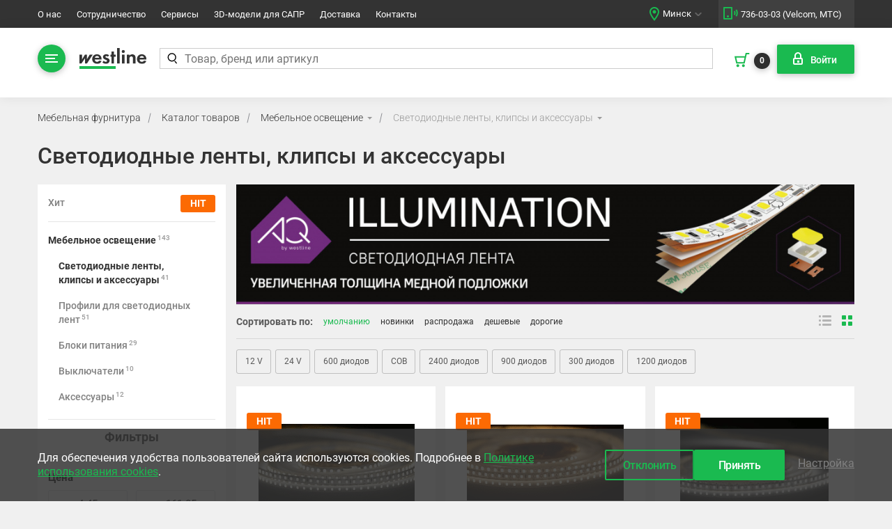

--- FILE ---
content_type: text/html; charset=UTF-8
request_url: https://wline.by/svetodiodnye_lenty_klipsy_i_aksessuary-426-s
body_size: 52941
content:
<!DOCTYPE html>
<html lang="ru">
<head>
	<style>
		.menu-head .item-1 > a, .menu-head .item-1 > span {
			color: #fff;
		}

		.menu-index_item .text {
			color: #595959;
		}

		.menu-main .item-1 > a, .menu-main .item-1 > span {
			color: #333;
		}

		.contacts-head_item > a, .contacts-head_item > span {
			color: #fff;
		}

		.btn-default {
			color: white;
		}

		.studio .lnk {
			color: #f7f7f7;
		}

		.contacts-foot_item > a, .contacts-foot_item > span {
			color: #e5e5e5;
		}

		.basket-head .text {
			color: #333;
		}

		.catalog-item_title {
			color: #333;
		}

		.nav-tabs > li > a {
			color: gray;
		}
	</style>
	<meta name="description" content="Заказать комплектующие для светодиодной ленты: клипсы и аксессуары оптом и в розницу в Минске, Гомеле, Могилеве, Бресте, Полоцке с бесплатной доставкой по РБ ✔Оптимальные цены на все товары ➤➤➤ Заказывайте сейчас! ☎ +375 (44) 736-03-03">
<link rel="prev" href="https://wline.by/svetodiodnye_lenty_klipsy_i_aksessuary-426-s?offset=24&limit=24" />
<meta property="og:title" content="Рекомендую: Светодиодные ленты, клипсы и аксессуары">
<meta property="og:site_name" content="westline - Мебельная фурнитура"/>
<meta property="og:type" content="website"/>
<meta property="og:image" content="https://wline.by/local/frontend/build/images/logo.svg">
<meta property="og:url" content="https://wline.by/svetodiodnye_lenty_klipsy_i_aksessuary-426-s">
<meta property="og:description" content="Заказать комплектующие для светодиодной ленты: клипсы и аксессуары оптом и в розницу в Минске, Гомеле, Могилеве, Бресте, Полоцке с бесплатной доставкой по РБ ✔Оптимальные цены на все товары ➤➤➤ Заказывайте сейчас! ☎ +375 (44) 736-03-03">
<meta property="og:locale" content="ru_RU">
<meta property="og:locale:alternate " content="en_EN">

<meta charset="UTF-8">
<meta http-equiv="X-UA-Compatible" content="IE=edge">
<meta name="viewport" content="width=device-width, initial-scale=1, maximum-scale=1">
<meta name="format-detection" content="telephone=no">
<link rel="icon" href="/favicon.ico" type="image/x-icon"/>
<meta name="SKYPE_TOOLBAR" content="SKYPE_TOOLBAR_PARSER_COMPATIBLE" />
<script src="/local/assets/release/js/wline/ba9331a568ef96f503be92ac46b07f32.js" defer></script>

<link href="/bitrix/cache/css/s1/francysk_main/template_a43a2745d71c9af46c8c15584e928f99/template_a43a2745d71c9af46c8c15584e928f99_v1.css?1765445158645649" type="text/css"  data-template-style="true" rel="stylesheet" />

	<title> Заказать аксессуары для светодиодных лент в интернет-магазине с бесплатной доставкой в Минске, РБ - westline - Мебельная фурнитура </title>
	
</head>
<body class="">
<v-scope>
	<v-modal></v-modal>
</v-scope>
<v-scope>
	<v-modal-message></v-modal-message>
</v-scope>
<v-scope>
	<v-datalayer></v-datalayer>
</v-scope>

<div class="b-page m-page top-menu">
	<header class="b-header">
		<div class="b-header-top main-menu">
			<div class="container">
				<div class="b-header-top_wrap">
					
<nav class="menu-head">
    <ul class="level-1">
                                <li class="item-1">
                <a href="/o-nas/">О нас</a>
            </li>
                                <li class="item-1">
                <a href="/sotrudnichestvo/">Сотрудничество</a>
            </li>
                                <li class="item-1">
                <a href="/services/">Сервисы</a>
            </li>
                                <li class="item-1">
                <a href="/biblioteka_3d_modeley_furnitury/">3D-модели для САПР</a>
            </li>
                                <li class="item-1">
                <a href="/dostavka/">Доставка</a>
            </li>
                                <li class="item-1">
                <a href="/kontakty/">Контакты</a>
            </li>
                                                                <!--            <li class="item-1 media-center">
                <a href="/media/">Медиа центр</a>
                <div class="media__sub-menu">
                                            <a href="/media/news/">Новости</a>
                                            <a href="/media/video/">Видео</a>
                                            <a href="/media/action/">Акции</a>
                                            <a href="/media/articles/">Статьи</a>
                                    </div>
                <span class="media__arrow">&#9660;</span>
            </li>
        -->
    </ul>
</nav>					<ul class="contacts-head contact-icon_wrapper">
	<li class="contacts-head_item contact-icon_item arrow"> <a class="head_map-link" href="#">Минск</a></li>
	<li class="contacts-head_item bg contact-icon_item phone"> <a href="tel:+375447360303">736-03-03 (Velcom, МТС)</a> </li>
</ul><div class="header_map-shadow  header_map-shadow--without-dark">
    <div class="header_map-question header_by-map_question">
        <section class="first-question ">
            <div class="header_map-text">
                Ваш город:
                <span>Минск?</span>
            </div>
            <div class="button_list">
                <a class="btn btn-default" href="/svetodiodnye_lenty_klipsy_i_aksessuary-426-s?radio-city=BY-HM&SECTION_CODE=svetodiodnye_lenty_klipsy_i_aksessuary&SECTION_ID=426">Да, все верно</a>
                <a class="btn btn-not" href="#">Нет, выбрать другой</a>
            </div>
        </section>
        <section class="second-question active">
            <form action = "" method = "POST">

            <div class="city-list-wrapper">
                <p class="city-list-title">Россия</p>
                <ul>
                                            <li>
                            <input id="city-0" type="radio" name="radio-city" value = "RU-MOW" >
                            <label for="city-0">Москва</label>
                        </li>
                                                            </ul>
            </div>

            <div class="city-list-wrapper">
                <p class="city-list-title">Беларусь</p>
                <ul>
                                            <li>
                            <input id="city-1" type="radio" name="radio-city" value = "BY-HM" checked>
                            <label for="city-1">Минск</label>
                        </li>
                                                            </ul>
            </div>

                <div class="button_list">
                    <input class="btn btn-default" type="submit" name="" value="Выбрать">
                    <a class="btn btn-not" href="#">Закрыть</a>
                </div>
            </form>
        </section>
    </div>
</div>				</div>
			</div>
		</div>
	</header>
    <div class="b-header-bot">
        <div class="container">
            <div class="b-header-bot_wrap">
                <div class="b-header-bot_l button-show">
                    <div class="humb js-buttonMenu">
                        <div class="close"></div>
                        <div class="humb_icon"></div>
                    </div>
                    <div class="logo">
	<div class="logo_pic">
		<a href="/"><img alt="Westline" src="/local/frontend/build/images/logo.svg"></a> 
	</div>
	<div class="logo_text">
		Мебельная фурнитура
	</div>
</div>
<br>
                    <!--noindex-->
                    <div class="search-head search-head--desktop">
                        <v-scope>
	<v-search-small class='search-small--regular' :data-source="{&quot;encoded&quot;:&quot;[base64]&quot;}" key="regular"  bxajaxid="quick_search_query"></v-search-small>
</v-scope>

                    </div>
                    <!--/noindex-->
                </div>
                <div class="b-header-bot_r main-menu">

                                        
                    

<v-scope>
    <v-model-source :data-source="{&quot;encoded&quot;:&quot;[base64]&quot;}" bxajaxid="basket-small-update"></v-model-source>
</v-scope>
<v-scope>
	<v-basket-small>
		<template #svgicon>
			<svg width="23" height="23" viewBox="0 0 23 23" fill="none" xmlns="http://www.w3.org/2000/svg">
				<path fill-rule="evenodd" clip-rule="evenodd" d="M16.9629 2H17.7626H22.2626V4H18.5623L15.7381 16.5338L15.5623 17.314H14.7626H4.2626H3.47059L3.28919 16.543L1.28919 8.043L1 6.81396H2.2626H15.8781L16.7871 2.78018L16.9629 2ZM15.4275 8.81396H3.52521L5.05462 15.314H13.9629L15.4275 8.81396ZM7.76289 20.314C7.76289 21.4185 6.86745 22.314 5.76289 22.314C4.65832 22.314 3.76289 21.4185 3.76289 20.314C3.76289 19.2094 4.65832 18.314 5.76289 18.314C6.86745 18.314 7.76289 19.2094 7.76289 20.314ZM13.7629 22.314C14.8675 22.314 15.7629 21.4185 15.7629 20.314C15.7629 19.2094 14.8675 18.314 13.7629 18.314C12.6583 18.314 11.7629 19.2094 11.7629 20.314C11.7629 21.4185 12.6583 22.314 13.7629 22.314Z" fill="#1ABA50"></path>
			</svg>
		</template>
	</v-basket-small>
</v-scope>

                    <v-scope>
	<v-model-source :data-source="{&quot;encoded&quot;:&quot;[base64]&quot;}" bxajaxid="personal-auth"></v-model-source>
</v-scope>
<v-scope>
	<v-personal-small></v-personal-small>
</v-scope>                    <!--/noindex-->
                </div>
            </div>
        </div>

    </div>
	<v-scope>
	<v-search-small class="search-small--mob" view="mob" :data-source="{&quot;encoded&quot;:&quot;[base64]&quot;}" bxajaxid="quick_search_query" key="mob"></v-search-small>
</v-scope>

	<div class="mainNav--wrapp other--page">
		<div class="wrapper--desctop"></div>
		
<div class="mainNav--catalog js-mainNav--catalog catalog-fixed hidden">
	<div class="nav--item nav--item__with-search">
		<div class="nav--button title">
			<div class="icon burger"></div><a href="/catalog/" class="link-text-white">Каталог товаров</a>
		</div>
		<a href="javascript:void(0)" class="menu--close js-close-menuMobile"></a>
		<div class="search-block">

			<v-scope>
	<v-search-small class="search-small--mob" view="mob" :data-source="{&quot;encoded&quot;:&quot;[base64]&quot;}" bxajaxid="quick_search_query" key="mob"></v-search-small>
</v-scope>
		</div>
	</div>
	<div class="nav--wrapp">
								<div class="nav--item block-downover">

				<a href="javascript:void(0)" class="nav--button  js-downover-click nav--button-mobile">
											<div class="icon">
							<img src="/upload/uf/702/702012f18fd3ca4eb8b0b6a51792d653.svg" alt="Направляющие и петли">
						</div>
										Направляющие и петли
					<span class="navigation-arrow"></span>

				</a>

				<div class="nav--submenu">
																								<div class="nav--submenu--item block-downover">
								<div class="submenu--item js-downover-click submenu--item-first-nesting">
									<a href="/petli-357-s">Петли</a>
									<span class="navigation-arrow"></span>
								</div>
								<div class="nav--submenu">
																													<a href="/petli_dlya_derevyannykh_fasadov_massiv_dsp_mdf-359-s" class="submenu--item">Петли для деревянных фасадов (массив, ДСП, МДФ)</a>
																													<a href="/petli_push_bez_pruzhiny_i_s_pruzhinoy_obratnogo_deystviya-363-s" class="submenu--item">Петли PUSH (без пружины и с пружиной обратного действия)</a>
																													<a href="/petli_dlya_stekla-365-s" class="submenu--item">Петли для стекла</a>
																													<a href="/petli_poslednego_pokoleniya-358-s" class="submenu--item">Петли последнего поколения</a>
																													<a href="/spetsialnye_drugie_petli-366-s" class="submenu--item">Специальные (другие) петли</a>
																													<a href="/petli_dlya_uzkogo_alyuminievogo_profilya-364-s" class="submenu--item">Петли для узкого алюминиевого профиля</a>
																													<a href="/aq-962-s" class="submenu--item">AQ</a>
																													<a href="/grade-963-s" class="submenu--item">Grade</a>
																													<a href="/salice_2-965-s" class="submenu--item">Salice</a>
																	</div>
							</div>
																														<div class="nav--submenu--item block-downover">
								<div class="submenu--item js-downover-click submenu--item-first-nesting">
									<a href="/napravlyayushchie_dlya_derevyannykh_yashchikov-374-s">Направляющие для деревянных ящиков</a>
									<span class="navigation-arrow"></span>
								</div>
								<div class="nav--submenu">
																													<a href="/sharikovye-379-s" class="submenu--item">Шариковые</a>
																													<a href="/skrytogo_montazha-375-s" class="submenu--item">Скрытого монтажа</a>
																													<a href="/rolikovye-380-s" class="submenu--item">Роликовые</a>
																	</div>
							</div>
																														<div class="nav--submenu--item block-downover">
								<div class="submenu--item js-downover-click submenu--item-first-nesting">
									<a href="/sistemy_vydvizheniya_s_metallicheskimi_bokovinami-381-s">Системы выдвижения с металлическими боковинами</a>
									<span class="navigation-arrow"></span>
								</div>
								<div class="nav--submenu">
																													<a href="/aq_linebox-968-s" class="submenu--item">AQ LineBox</a>
																													<a href="/gtv_modern_box_axis-385-s" class="submenu--item">GTV Modern box</a>
																													<a href="/metallboksy_-386-s" class="submenu--item">Металлбоксы </a>
																													<a href="/axis_pro-898-s" class="submenu--item">AXIS PRO</a>
																													<a href="/povodok_dlya_vnutrennikh_yashchikov-739-s" class="submenu--item">Поводок для внутренних ящиков</a>
																	</div>
							</div>
																														<div class="nav--submenu--item block-downover">
								<div class="submenu--item js-downover-click submenu--item-first-nesting">
									<a href="/sistemy_ottalkivaniya_amortizatory-367-s">Системы отталкивания, амортизаторы</a>
									<span class="navigation-arrow"></span>
								</div>
								<div class="nav--submenu">
																													<a href="/sistemy_ottalkivaniya-368-s" class="submenu--item">Системы отталкивания</a>
																													<a href="/amortizatory-369-s" class="submenu--item">Амортизаторы</a>
																	</div>
							</div>
																				</div>
			</div>
								<div class="nav--item block-downover">

				<a href="javascript:void(0)" class="nav--button  js-downover-click nav--button-mobile">
											<div class="icon">
							<img src="/upload/uf/d2e/d2e847d8fc17e3476af692e555235ea5.svg" alt="Лицевая фурнитура">
						</div>
										Лицевая фурнитура
					<span class="navigation-arrow"></span>

				</a>

				<div class="nav--submenu">
																								<div class="nav--submenu--item block-downover">
								<div class="submenu--item js-downover-click submenu--item-first-nesting">
									<a href="/mebelnye_ruchki-297-s">Мебельные ручки</a>
									<span class="navigation-arrow"></span>
								</div>
								<div class="nav--submenu">
																													<a href="/ruchki_profili-298-s" class="submenu--item">Ручки-профили</a>
																													<a href="/ruchki_tortsevye-954-s" class="submenu--item">Ручки торцевые</a>
																													<a href="/ruchki_skoby-774-s" class="submenu--item">Ручки-скобы</a>
																													<a href="/ruchki_knopki-772-s" class="submenu--item">Ручки-кнопки</a>
																													<a href="/ruchki_vreznye-773-s" class="submenu--item">Ручки врезные</a>
																													<a href="/ruchki_rakushki-956-s" class="submenu--item">Ручки-ракушки</a>
																													<a href="/ruchki_kapli-955-s" class="submenu--item">Ручки-капли</a>
																													<a href="/ruchki_reylingi-957-s" class="submenu--item">Ручки-рейлинги</a>
																													<a href="/ruchki_aq_long-984-s" class="submenu--item">Ручки AQ LONG</a>
																													<a href="/ruchki_aq_short_line-985-s" class="submenu--item">Ручки AQ SHORT-LINE</a>
																	</div>
							</div>
																														<div class="nav--submenu--item block-downover">
								<div class="submenu--item js-downover-click submenu--item-first-nesting">
									<a href="/mebelnye_kryuchki-317-s">Мебельные крючки</a>
									<span class="navigation-arrow"></span>
								</div>
								<div class="nav--submenu">
																													<a href="/modern_1-318-s" class="submenu--item">Модерн</a>
																													<a href="/klassika_1-321-s" class="submenu--item">Классика</a>
																	</div>
							</div>
																
						<div class="files-item submenu--item">
							<a href="https://cloud.wline.by/s/uLFlbrcIOQ1qYsR/download" class="files_lnk" target="_blank">
								<span class="files_name">Скачать каталог лицевой фурнитуры 2021</span>,
								<span class="files_size">8.8МБ</span>
							</a>
						</div>
									</div>
			</div>
								<div class="nav--item block-downover">

				<a href="javascript:void(0)" class="nav--button  js-downover-click nav--button-mobile">
											<div class="icon">
							<img src="/upload/uf/46a/46a357974e3afae947dfb0843e217375.svg" alt="Для кухни">
						</div>
										Для кухни
					<span class="navigation-arrow"></span>

				</a>

				<div class="nav--submenu">
																								<div class="nav--submenu--item block-downover">
								<div class="submenu--item js-downover-click submenu--item-first-nesting">
									<a href="/komplektuyushchie_dlya_kukhni-388-s">Комплектующие для кухни</a>
									<span class="navigation-arrow"></span>
								</div>
								<div class="nav--submenu">
																													<a href="/sushki_dlya_posudy-394-s" class="submenu--item">Сушки для посуды</a>
																													<a href="/vydvizhnye_korziny_vysokie_v_nizhnyuyu_i_verkhnyuyu_bazu-389-s" class="submenu--item">Выдвижные корзины (высокие, в нижнюю и верхнюю базу)</a>
																													<a href="/sistemy_khraneniya_i_sortirovki_musora-393-s" class="submenu--item">Системы хранения и сортировки мусора</a>
																													<a href="/reylingovye_sistemy_dlya_kukhonnogo_fartuka-400-s" class="submenu--item">Рейлинговые системы для кухонного фартука</a>
																													<a href="/lotki_dlya_stolovykh_priborov_i_protivoskolzyashchie_pokrytiya-397-s" class="submenu--item">Лотки для столовых приборов и противоскользящие покрытия</a>
																													<a href="/profil_pod_moyku-888-s" class="submenu--item">Профиль под мойку</a>
																													<a href="/barnye_optsii-404-s" class="submenu--item">Барные опции</a>
																													<a href="/profil_dlya_soedineniya_bokovykh_stenok-767-s" class="submenu--item">Профиль для соединения боковых стенок</a>
																													<a href="/kukhonnyy_plintus-408-s" class="submenu--item">Кухонный плинтус</a>
																													<a href="/planki_dlya_stoleshnits-413-s" class="submenu--item">Планки для столешниц</a>
																													<a href="/kukhonnyy_tsokol_i_resnichka-414-s" class="submenu--item">Кухонный цоколь и  "ресничка"</a>
																													<a href="/ventilyatsionnye_reshetki_v_tsokol_dlya_vstraivaemoy_tekhniki-415-s" class="submenu--item">Вентиляционные решетки в цоколь для встраиваемой техники</a>
																	</div>
							</div>
																														<div class="nav--submenu--item block-downover">
								<div class="submenu--item js-downover-click submenu--item-first-nesting">
									<a href="/podemnye_i_otkidnye_mekhanizmy_dlya_fasadov-370-s">Подъемные и откидные механизмы для фасадов</a>
									<span class="navigation-arrow"></span>
								</div>
								<div class="nav--submenu">
																													<a href="/podemnye_mekhanizmy-371-s" class="submenu--item">Подъемные механизмы</a>
																													<a href="/otkidnye_mekhanizmy-372-s" class="submenu--item">Откидные механизмы</a>
																													<a href="/universalnye_podemno_otkidnye_mekhanizmy-373-s" class="submenu--item">Универсальные подъемно-откидные механизмы</a>
																	</div>
							</div>
																				</div>
			</div>
								<div class="nav--item block-downover">

				<a href="javascript:void(0)" class="nav--button  js-downover-click nav--button-mobile">
											<div class="icon">
							<img src="/upload/uf/b7f/b7fa45d76026f6bb021401fcc1eacc68.svg" alt="Для шкафа">
						</div>
										Для шкафа
					<span class="navigation-arrow"></span>

				</a>

				<div class="nav--submenu">
																								<div class="nav--submenu--item block-downover">
								<div class="submenu--item js-downover-click submenu--item-first-nesting">
									<a href="/sistemy_razdvizheniya_dlya_shkafov_i_kukhon-436-s">Системы раздвижения для шкафов и кухонь</a>
									<span class="navigation-arrow"></span>
								</div>
								<div class="nav--submenu">
																													<a href="/raspashnye_exedra_salice_eclipse_bortoluzzi-451-s" class="submenu--item">Распашные Exedra Salice / Eclipse Bortoluzzi</a>
																													<a href="/vypryamiteli_dlya_fasadov-456-s" class="submenu--item">Выпрямители для фасадов</a>
																													<a href="/lenta_uplotnitelnaya_shchetochnaya_vors-453-s" class="submenu--item">Лента уплотнительная щеточная (ворс)</a>
																													<a href="/aksessuary_k_profilyu-452-s" class="submenu--item">Аксессуары к профилю</a>
																	</div>
							</div>
																														<div class="nav--submenu--item block-downover">
								<div class="submenu--item js-downover-click submenu--item-first-nesting">
									<a href="/napolnenie_dlya_shkafov-457-s">Наполнение для шкафов</a>
									<span class="navigation-arrow"></span>
								</div>
								<div class="nav--submenu">
																													<a href="/korziny_i_polki_dlya_obuvi-459-s" class="submenu--item">Корзины и полки для обуви</a>
																													<a href="/shtangi_dlya_odezhdy-969-s" class="submenu--item">Штанги для одежды</a>
																													<a href="/korziny_i_polki_dlya_belya-458-s" class="submenu--item">Корзины и полки для белья</a>
																													<a href="/napolnenie_universalnoe-740-s" class="submenu--item">Наполнение универсальное</a>
																													<a href="/pantografy-463-s" class="submenu--item">Пантографы</a>
																													<a href="/vydvizhnye_veshalki-460-s" class="submenu--item">Выдвижные вешалки</a>
																	</div>
							</div>
																														<div class="nav--submenu--item block-downover">
								<div class="submenu--item js-downover-click submenu--item-first-nesting">
									<a href="/razdvizhnye_sistemy_dlya_mezhkomnatnykh_dverey-469-s">Раздвижные системы для межкомнатных дверей</a>
									<span class="navigation-arrow"></span>
								</div>
								<div class="nav--submenu">
																													<a href="/podvesnaya_sistema-470-s" class="submenu--item">Подвесная система</a>
																	</div>
							</div>
																														<div class="nav--submenu--item block-downover">
								<div class="submenu--item js-downover-click submenu--item-first-nesting">
									<a href="/stellazhnye_i_garderobnye_sistemy-464-s">Стеллажные и гардеробные системы</a>
									<span class="navigation-arrow"></span>
								</div>
								<div class="nav--submenu">
																													<a href="/garderobnaya_sistema_aq-970-s" class="submenu--item">Гардеробная система AQ</a>
																	</div>
							</div>
																				</div>
			</div>
								<div class="nav--item block-downover">

				<a href="javascript:void(0)" class="nav--button  js-downover-click nav--button-mobile">
											<div class="icon">
							<img src="/upload/uf/6ac/6ac8171addb5f71e583ad1665886383d.svg" alt="Комплектующие для мебели">
						</div>
										Комплектующие для мебели
					<span class="navigation-arrow"></span>

				</a>

				<div class="nav--submenu">
																								<div class="nav--submenu--item block-downover">
								<div class="submenu--item js-downover-click submenu--item-first-nesting">
									<a href="/polkoderzhateli_stekolnaya_furnitura-338-s"> Полкодержатели, стекольная фурнитура</a>
									<span class="navigation-arrow"></span>
								</div>
								<div class="nav--submenu">
																													<a href="/stekolnaya_furnitura-343-s" class="submenu--item">Стекольная фурнитура</a>
																													<a href="/polkoderzhateli_universalnye-339-s" class="submenu--item">Полкодержатели универсальные</a>
																													<a href="/polkoderzhateli_dlya_derevyannykh_polok-340-s" class="submenu--item">Полкодержатели для деревянных полок</a>
																													<a href="/skrytye_polkoderzhateli-342-s" class="submenu--item">Скрытые полкодержатели</a>
																	</div>
							</div>
																														<div class="nav--submenu--item block-downover">
								<div class="submenu--item js-downover-click submenu--item-first-nesting">
									<a href="/opory_i_kolesa_mebelnye-346-s">Опоры и колеса мебельные</a>
									<span class="navigation-arrow"></span>
								</div>
								<div class="nav--submenu">
																													<a href="/opory_dlya_stolov_polubarov_barov_710_1100_mm-348-s" class="submenu--item">Опоры для столов, полубаров, баров 710-1100 мм</a>
																													<a href="/opory_kukhonnye_pod_tsokol-349-s" class="submenu--item">Опоры кухонные под цоколь</a>
																													<a href="/kolesa_i_opory_kolesnye-351-s" class="submenu--item">Колеса и опоры колесные</a>
																													<a href="/opory_dekorativnye_40_250_mm_-347-s" class="submenu--item">Опоры декоративные 40 - 250 мм </a>
																													<a href="/podpyatniki-350-s" class="submenu--item">Подпятники</a>
																													<a href="/opory_dlya_korpusnoy_mebeli-971-s" class="submenu--item">Опоры для корпусной мебели</a>
																	</div>
							</div>
																														<div class="nav--submenu--item block-downover">
								<div class="submenu--item js-downover-click submenu--item-first-nesting">
									<a href="/mekhanizmy_i_komplektuyushchie_dlya_stolov_-421-s">Механизмы и комплектующие для столов </a>
									<span class="navigation-arrow"></span>
								</div>
								<div class="nav--submenu">
																													<a href="/furnitura_dlya_stolov-424-s" class="submenu--item">Фурнитура для столов</a>
																	</div>
							</div>
																														<div class="nav--submenu--item block-downover">
								<div class="submenu--item js-downover-click submenu--item-first-nesting">
									<a href="/torgovoe_oborudovanie-503-s">Торговое оборудование</a>
									<span class="navigation-arrow"></span>
								</div>
								<div class="nav--submenu">
																													<a href="/truby_d25_i_aksessuary-504-s" class="submenu--item">Трубы D25 и аксессуары</a>
																													<a href="/truby_ovalnye-506-s" class="submenu--item">Трубы овальные</a>
																	</div>
							</div>
																														<div class="nav--submenu--item block-downover">
								<div class="submenu--item js-downover-click submenu--item-first-nesting">
									<a href="/soputstvuyushchaya_mebelnaya_furnitura-489-s">Сопутствующая мебельная фурнитура</a>
									<span class="navigation-arrow"></span>
								</div>
								<div class="nav--submenu">
																													<a href="/zamki_mebelnye-491-s" class="submenu--item">Замки мебельные</a>
																													<a href="/lenty_i_plenki_foliya-497-s" class="submenu--item">Ленты и пленки, фолия</a>
																													<a href="/klei_i_ochistiteli-495-s" class="submenu--item">Клеи и очистители</a>
																													<a href="/otboyniki_i_podkladki_voylochnye-493-s" class="submenu--item">Отбойники и подкладки войлочные</a>
																													<a href="/soedinitelnye_profili-496-s" class="submenu--item">Соединительные профили</a>
																													<a href="/marker_kraska-966-s" class="submenu--item">Маркер-краска</a>
																	</div>
							</div>
																														<div class="nav--submenu--item block-downover">
								<div class="submenu--item js-downover-click submenu--item-first-nesting">
									<a href="/alyuminievye_profili_ramochnykh_fasadov-432-s"> Алюминиевые профили рамочных фасадов</a>
									<span class="navigation-arrow"></span>
								</div>
								<div class="nav--submenu">
																													<a href="/uzkie_i_shirokie-433-s" class="submenu--item">Узкие и широкие</a>
																	</div>
							</div>
																				</div>
			</div>
								<div class="nav--item block-downover">

				<a href="javascript:void(0)" class="nav--button  js-downover-click nav--button-mobile">
											<div class="icon">
							<img src="/upload/uf/e76/e761cf68081519581ae1820b2567d7e3.svg" alt="Крепеж и инструмент">
						</div>
										Крепеж и инструмент
					<span class="navigation-arrow"></span>

				</a>

				<div class="nav--submenu">
																								<div class="nav--submenu--item block-downover">
								<div class="submenu--item js-downover-click submenu--item-first-nesting">
									<a href="/krepezhnaya_furnitura_zaglushki_vosk-324-s">Крепежная фурнитура, заглушки, воск</a>
									<span class="navigation-arrow"></span>
								</div>
								<div class="nav--submenu">
																													<a href="/samorezy_vinty_shayby_dlya_stekla_i_evrovinty-325-s" class="submenu--item">Саморезы, винты, шайбы для стекла и евровинты</a>
																													<a href="/evrostyazhka_konfirmat_klyuch-326-s" class="submenu--item">Евростяжка/конфирмат, ключ</a>
																													<a href="/ekstsentrikovaya_styazhka-328-s" class="submenu--item">Эксцентриковая стяжка</a>
																													<a href="/zaglushki_vosk_mebelnyy-337-s" class="submenu--item">Заглушки, воск мебельный</a>
																													<a href="/dyubelya_i_gvozdi-332-s" class="submenu--item">Дюбеля и гвозди</a>
																													<a href="/ugolki_mebelnye-333-s" class="submenu--item">Уголки мебельные</a>
																													<a href="/styazhka_mebelnaya-330-s" class="submenu--item">Стяжка мебельная</a>
																													<a href="/magnity_i_fiksatory-336-s" class="submenu--item">Магниты и фиксаторы</a>
																													<a href="/vtulki-753-s" class="submenu--item">Втулки</a>
																	</div>
							</div>
																														<div class="nav--submenu--item block-downover">
								<div class="submenu--item js-downover-click submenu--item-first-nesting">
									<a href="/navesy_shina_reyka_navesnaya-353-s">Навесы, шина (рейка навесная)</a>
									<span class="navigation-arrow"></span>
								</div>
								<div class="nav--submenu">
																													<a href="/navesy_dlya_verkhnikh_yashchikov-355-s" class="submenu--item">Навесы для верхних ящиков</a>
																													<a href="/montazhnye_shiny-356-s" class="submenu--item">Монтажные шины</a>
																	</div>
							</div>
																				</div>
			</div>
								<div class="nav--item block-downover">

				<a href="javascript:void(0)" class="nav--button nav--button-lighting js-downover-click nav--button-mobile">
											<div class="icon">
							<img src="/upload/uf/65d/65d5ba97a73613c383a9c915d07c5e50.svg" alt="Освещение">
						</div>
										Освещение
					<span class="navigation-arrow"></span>

				</a>

				<div class="nav--submenu">
																								<div class="nav--submenu--item block-downover">
								<div class="submenu--item js-downover-click submenu--item-first-nesting">
									<a href="/mebelnoe_osveshchenie-425-s">Мебельное освещение</a>
									<span class="navigation-arrow"></span>
								</div>
								<div class="nav--submenu">
																																							<a href="/svetodiodnye_lenty_klipsy_i_aksessuary-426-s" class="submenu--item">Светодиодные ленты, клипсы и аксессуары</a>
																													<a href="/profili_dlya_svetodiodnykh_lent-427-s" class="submenu--item">Профили для светодиодных лент</a>
																													<a href="/bloki_pitaniya-430-s" class="submenu--item">Блоки питания</a>
																													<a href="/vyklyuchateli_i_sensornye_datchiki-431-s" class="submenu--item">Выключатели</a>
																													<a href="/aksessuary_i_soediniteli-782-s" class="submenu--item">Аксессуары</a>
																	</div>
							</div>
																				</div>
			</div>
								<div class="nav--item block-downover">

				<a href="javascript:void(0)" class="nav--button  js-downover-click nav--button-mobile">
											<div class="icon">
							<img src="/upload/uf/f71/f71ab0227670a841423e401ac9b9208f.svg" alt="Кромка">
						</div>
										Кромка
					<span class="navigation-arrow"></span>

				</a>

				<div class="nav--submenu">
																								<div class="nav--submenu--item block-downover">
								<div class="submenu--item js-downover-click submenu--item-first-nesting">
									<a href="/kromochnye_materialy_i_kley-484-s">Кромочные материалы и клей</a>
									<span class="navigation-arrow"></span>
								</div>
								<div class="nav--submenu">
																													<a href="/kromka_pvkh-485-s" class="submenu--item">Кромка ПВХ</a>
																													<a href="/kromka_melaminovaya-487-s" class="submenu--item">Кромка меламиновая</a>
																													<a href="/profil_pvkh_s_obraznyy_i_t_obraznyy-486-s" class="submenu--item">Профиль ПВХ С-образный и Т-образный</a>
																													<a href="/kley_rasplav-488-s" class="submenu--item">Клей-расплав</a>
																	</div>
							</div>
																				</div>
			</div>
		        <a class="nav--item-sale" href="/catalog/sale/">Распродажа</a>
		<div class="mobile--content">
							<button  class="btn btn-default btn-enter js-open-modal" type="button" data-modal-data="{&quot;className&quot;: &quot;modal--sm&quot;}" data-modal-url="/auth/login.php">
					<i class="btn-enter_icon"></i>
					<span>Войти</span>
				</button>
						<div class="navList-black">
				<div class="nav--item block-downover">
					<a href="/media/" class="nav--button js-downover-click">Медиа центр</a>
					<div class="nav--submenu">
						<a href="/media/news/" class="submenu--item">Новости</a>
						<a href="/media/articles/" class="submenu--item">Статьи</a>
						<a href="/media/video/" class="submenu--item">Видео</a>
					</div>
				</div>
				<div class="nav--item"><a href="/services/" class="nav--button">Онлайн-Сервис</a></div>
				<div class="nav--item block-downover">
					<a href="/o-nas/" class="nav--button ">О нас</a>
				</div>
				<div class="nav--item"><a href="/sotrudnichestvo/" class="nav--button">Сотрудничество</a></div>
				<div class="nav--item"><a href="/dostavka/" class="nav--button">Доставка</a></div>
				<div class="nav--item"><a href="/kontakty/" class="nav--button">Контакты</a></div>
			</div>
			<div class="menuMobile--footer"><a href="tel:+375297360303">736-03-03 (Velcom, МТС)</a></div>
		</div>
	</div>
</div>
	</div>

	<v-scope>
		<v-breadcrumbs></v-breadcrumbs>
	</v-scope>

	<v-scope>
		<v-page-loader></v-page-loader>
	</v-scope>

	<div id='mainContentArea'>

<div class="b-main">
    <div class="container ">
        <article class="b-content">

			            <div class="title-row  ">

				
            </div>
	<v-scope>
		<v-catalog :data-source="{&quot;encoded&quot;:&quot;[base64]&quot;}" bxajaxid="main_catalog_ajax_id">
							<template #toptextnocontainer>
					<a href="https://wline.by/svetodiodnaya_lenta_aq-216240-p/217711"><img width="1600" alt="2.jpg" src="/upload/medialibrary/957/s19ii9o57ugdnwuca8t79kq7d0t10zh0.jpg" height="309" title="2.jpg"></a>				</template>
			
			<template #sectionnews>
				
<v-page-section class="page-section--inner" :data-source="{&quot;encoded&quot;:&quot;eyJ0aXRsZSI6eyJ0ZXh0IjoiXHUwNDFjXHUwNDM1XHUwNDM0XHUwNDM4XHUwNDMwIFx1MDQ0Nlx1MDQzNVx1MDQzZFx1MDQ0Mlx1MDQ0MCIsImxpbmsiOiJcL21lZGlhXC8ifSwibGlua3MiOltdfQ==&quot;}">
	<v-product-slider class="product-slider--alt" :data-source="{&quot;encoded&quot;:&quot;[base64]\/[base64]\/VklERU89TkVxS3lsQS1Vbms\/[base64]&quot;}" bxajaxid="section-page-news"></v-product-slider>
</v-page-section>

			</template>
		</v-catalog>
	</v-scope>

	<v-scope>
		<v-product-slider
			class="product-slider--alt"
			data-source="/catalog/sliders.php?SECTION_ID=426"
			bxajaxid="productVievedItems"
			template="grid-small">
		</v-product-slider>

	</v-scope>

</article>
</div>
</div>

	<script>
		window.addEventListener('onBitrixLiveChat', function (event) {
			var widget = event.detail.widget;
			widget.setOption('checkSameDomain', false);
		});
	</script>
</div>

<footer class="b-footer">

	<div class="benefits">	<div class="container">		<div class="subscription-wrapper">			<div class="subscription">				<h2 class="subscription-title">					Подпишитесь на акции и специальные предложения!				</h2>				<div class="subscription-form">					<v-scope>						<v-subscription-form :data-source="{&quot;encoded&quot;:&quot;[base64]&quot;}" bxajaxid="d7f30c6f28277ecfde676b5a5d392e4f">							<template #message="">								Нажимая на кнопку “Подписаться”, я даю согласие на обработку персональных данных в соответствии								с								<a href="/o-nas/policy/">“Политикой в области обработки и защиты персональных данных”</a>.							</template>						</v-subscription-form>					</v-scope>				</div>			</div>		</div>	</div></div>
	<div class="b-footer-top b-footer-top--big">
		<div class="container">
			<div class="footer-menu-wrapper">
				<div class="footer-menu">
					<div class="footer-menu-column">
    <div class="footer-menu-title">
        Каталог товаров    </div>
    <div class="footer-menu-list">
                                    <a href="/brands/" >
                    Бренды                </a>
            
                                    <a href="/catalog/sale/" >
                    Распродажа                </a>
            
                                    <a href="/e-catalog" target="_blank" >
                    Каталоги                </a>
            
                    
                    
                    
                    
                    
                    
                    
                    
                    
                    
                    
                    
            </div>
</div>
<div class="footer-menu-column">
    <div class="footer-menu-title">
        Клиентам    </div>
    <div class="footer-menu-list">
                                                                                                                    <a href="/o-nas/">О нас </a>
                
                                                                    <a href="/vopros-otvet/">Как сделать заказ </a>
                
                                                                    <a href="/dostavka/">Доставка и оплата </a>
                
                                                                    <a href="/garantii/">Гарантии </a>
                
                                                                    <a href="/biblioteka_3d_modeley_furnitury/">3D-модели для САПР </a>
                
                                                                    <a href="/services/">Сервисы </a>
                
                                                                                                                                                </div>
</div>
<div class="footer-menu-column">
    <div class="footer-menu-title">
        Сотрудничество    </div>
    <div class="footer-menu-list">
                                                                                                                                                                                                                        <a href="/sotrudnichestvo/">
                    Оптовым клиентам                </a>
                                                <a href="/vakansii/">
                    Вакансии                </a>
                                                                                                        </div>
</div>
<div class="footer-menu-column">
    <div class="footer-menu-title">
        Медиа центр    </div>
    <div class="footer-menu-list">
                                                                                                                                                                                                                                                                                    <a href="/media/news/">
                    Новости                </a>
                                                <a href="/media/articles/">
                    Статьи                </a>
                                                <a href="/media/video/">
                    Видео                </a>
                        </div>
</div>
				</div>

				<div class="footer-contacts">
					<div class="footer-contacts__description-container">
	<div class="tel-block main-office footer-contacts__item">
 <a class="main-office-tel-1" href="tel:+375447360303">+375 44 736-03-03</a> <a class="main-office-tel-2" href="tel:+375297360303">+375 29 736-03-03</a>
		<div class="main-office__popup">
			 <!--<a rel="nofollow" href="tel:+375445001133">
                <span class="link-tel">+375 44 500-11-33</span>
                <span class="link-title">Гомель (магазин)</span>
            </a>
            <a rel="nofollow" href="tel:+375445002266">
                <span class="link-tel">+375 44 500-11-88</span>
                <span class="link-title">Витебск (магазин)</span>
            </a>--> <a rel="nofollow" href="tel:+79685815068"> <span class="link-tel">+7(968) 581-5068</span> <span class="link-title">Смоленск</span> </a>
		</div>
	</div>
	<div class="email-block footer-contacts__item">
 <a href="mailto:shop@wline.by">
		E-mail<span class="colon">:</span>
		shop@wline.by </a>
	</div>
	<div class="head-content__description-text footer-contacts__item">
		<p class="main-address">
			 Минский р-н, д. Цнянка, ул. Дзержинского, д.16А
		</p>
 <span class="map-link link--map js-open-modal " data-modal-data="{&quot;className&quot;: &quot;modal--md&quot;}" data-modal-url="/kontakty/map-office.php">Смотреть схему проезда</span>
	</div>
	<div class="worktime-block footer-contacts__item">
		 Время работы офиса: <br>
		 пн. - чт. с 9:00-18:00<br>
		 пт. с 9:00-17:00
	</div>
</div>
 <!--<a href="/kontakty/" class="region-contacts">Контакты в регионах</a>-->				</div>
			</div>

			<div class="footer-actions">
				<a href="https://t.me/wline_bot" target="_blank" class="footer-actions-item footer-actions-item--telegram">
					<span>Написать в Telegram</span>
				</a>
				<a href="viber://pa?chatURI=westlinebot" target="_blank" class="footer-actions-item footer-actions-item--viber">
					<span>Написать в Viber</span>
				</a>
									<a href="/auth/login.php" class="footer-actions-item footer-actions-item--private js-open-modal" type="button" data-modal-data="{&quot;className&quot;: &quot;modal--sm&quot;}">
						<span>Войти в личный кабинет</span>
					</a>
								<a href="https://www.google.com/maps/place/West-Line+Engineering/@53.9744285,27.5289204,15z/data=!4m5!3m4!1s0x0:0x5a4ee03aa1bbb743!8m2!3d53.9744285!4d27.5289204" class="footer-actions-item footer-actions-item--google" target='_blank'>
    <div class="google-content-wrapper">
        <span class="google-rating-title">Рейтинг в Google</span>
        <div class="google-rating-text">
            <span class="google-rating-value">4.7</span>
            на основании
            <span class="google-feedback-value">210</span>
            отзывов
        </div>
    </div>
</a>			</div>
		</div>
	</div>
</footer>

<!--noindex-->
<div class="b-footer-bot">
	<div class="container b-footer-bot--container">
		<div class="footer-copyright">
			<span class="footer-copyright-text">© 2026  ООО «Вест Лайн Коммерц»</span>
			<a href="/o-nas/policy/" class="footer-copyright-link">
				Политика в отношении обработки персональных данных
			</a>
			<a href="/o-nas/terms-of-use/" class="footer-copyright-link">
				Пользовательское соглашение
			</a>
		</div>
		<div class="b-footer-right">
			<div class="social">
				<a href="https://t.me/west_line" target="_blank" class="social-item" rel="nofollow"><i class="ic ic-telegram"></i></a> <a href="https://www.instagram.com/west_line_official/" target="_blank" class="social-item" rel="nofollow"><i class="ic ic-instagram"></i></a> <a href="https://www.youtube.com/channel/UCeUKfATAW91HHEYRHb6x3cw?view_as=subscriber" target="_blank" class="social-item" rel="nofollow"><i class="ic ic-youtube"></i></a> <a href="https://www.facebook.com/westline.official" target="_blank" class="social-item" rel="nofollow"><i class="ic ic-facebook"></i></a>
			</div>
			<div class="up-button up-button-js"></div>
		</div>
		<p class="copyright__text">Для обеспечения удобства пользователей сайта используются cookies. Подробнее в <a href="/o-nas/policy/">Политике использования cookies</a>. <a class="js-open-modal cookie-config-link" data-modal-data="{&quot;className&quot;: &quot;modal--lg&quot;}" href="/o-nas/policy/cookie/config.php">Выбор настроек cookie</a></p>
		<p class="copyright__text unp__text">Указанные контакты также являются контактами для связи по вопросам обращения покупателей о нарушении их прав. Номера телефонов работников местных исполнительных и распорядительных органов по месту государственной регистрации ООО «Вест Лайн Коммерц», уполномоченных рассматривать обращения покупателей: +375 17 500 42 56, +375 17 500 41 31.<br>
 <br>
 В Торговом реестре с 05 января 2022 №526379, УНП 690658890, регистрация №690658890, 06.06.2014, Миноблисполком.<br>
 ООО "Вест Лайн Коммерц", юр. адрес: 223043, Минский район, д. Цнянка, ул. Дзержинского, 16а, к 1.<br>
 <br>
<p style="text-align: left;">
 <img width="717" alt="МТБ без Ерип (49).png" src="/upload/oztz3ptssm72r4aeysip8lgvsgjptvmg.webp" height="22" title="МТБ без Ерип (49).png" align="middle"><br>
</p></p>
	</div>
</div>

</div>

<nav class="m-menu">
	<div class="m-menu_wrap">
		<div class="container">
			<div class="m-menu_head">
				<div class="m-menu_close">
					<svg class="icon icon-close">
						<use xlink:href="/local/frontend/build/images/sprite.svg#close"></use>
					</svg>
				</div>
				<h2 class="m-menu_title">Каталог Westline</h2>
			</div>
			<div class="m-menu_body">
				<div class="enter-head">
					
						<button class="btn btn-default btn-enter js-open-modal " type="button" data-modal-data="{&quot;className&quot;: &quot;modal--sm&quot;}" data-modal-url="/auth/login.php">
							<i class="btn-enter_icon"></i>
							<span>Войти</span>
						</button>
									</div>
				<div class="menu-index">
	<div class="menu-index_title hidden-md hidden-lg">Каталог Westline</div>

	<ul class="menu-index_level">
								<li class="menu-index_item">
				<a href="/petli-357-s" class="wrap" title="Петли">
					<div class="pic">
						<svg class="icon icon-menu-loop">
							<use xlink:href="/local/frontend/build/images/sprite.svg#menu-loop"></use>
						</svg>
					</div>
					<div class="text">Петли</div>
				</a>
			</li>
								<li class="menu-index_item">
				<a href="/napravlyayushchie_dlya_derevyannykh_yashchikov-374-s" class="wrap" title="Направляющие для деревянных ящиков">
					<div class="pic">
						<svg class="icon icon-menu-locker">
							<use xlink:href="/local/frontend/build/images/sprite.svg#menu-locker"></use>
						</svg>
					</div>
					<div class="text">Направляющие для деревянных ящиков</div>
				</a>
			</li>
								<li class="menu-index_item">
				<a href="/sistemy_vydvizheniya_s_metallicheskimi_bokovinami-381-s" class="wrap" title="Системы выдвижения с металлическими боковинами">
					<div class="pic">
						<svg class="icon icon-menu-undraw">
							<use xlink:href="/local/frontend/build/images/sprite.svg#menu-undraw"></use>
						</svg>
					</div>
					<div class="text">Системы выдвижения с металлическими боковинами</div>
				</a>
			</li>
								<li class="menu-index_item">
				<a href="/sistemy_ottalkivaniya_amortizatory-367-s" class="wrap" title="Системы отталкивания, амортизаторы">
					<div class="pic">
						<svg class="icon icon-menu-amort">
							<use xlink:href="/local/frontend/build/images/sprite.svg#menu-amort"></use>
						</svg>
					</div>
					<div class="text">Системы отталкивания, амортизаторы</div>
				</a>
			</li>
								<li class="menu-index_item">
				<a href="/mebelnoe_osveshchenie-425-s" class="wrap" title="Мебельное освещение">
					<div class="pic">
						<svg class="icon icon-menu-light">
							<use xlink:href="/local/frontend/build/images/sprite.svg#menu-light"></use>
						</svg>
					</div>
					<div class="text">Мебельное освещение</div>
				</a>
			</li>
								<li class="menu-index_item">
				<a href="/krepezhnaya_furnitura_zaglushki_vosk-324-s" class="wrap" title="Крепежная фурнитура, заглушки, воск">
					<div class="pic">
						<svg class="icon icon-menu-fixture">
							<use xlink:href="/local/frontend/build/images/sprite.svg#menu-fixture"></use>
						</svg>
					</div>
					<div class="text">Крепежная фурнитура, заглушки, воск</div>
				</a>
			</li>
								<li class="menu-index_item">
				<a href="/navesy_shina_reyka_navesnaya-353-s" class="wrap" title="Навесы, шина (рейка навесная)">
					<div class="pic">
						<svg class="icon icon-menu-shed">
							<use xlink:href="/local/frontend/build/images/sprite.svg#menu-shed"></use>
						</svg>
					</div>
					<div class="text">Навесы, шина (рейка навесная)</div>
				</a>
			</li>
								<li class="menu-index_item">
				<a href="/kromochnye_materialy_i_kley-484-s" class="wrap" title="Кромочные материалы и клей">
					<div class="pic">
						<svg class="icon icon-menu-kromka">
							<use xlink:href="/local/frontend/build/images/sprite.svg#menu-kromka"></use>
						</svg>
					</div>
					<div class="text">Кромочные материалы и клей</div>
				</a>
			</li>
								<li class="menu-index_item">
				<a href="/mebelnye_ruchki-297-s" class="wrap" title="Мебельные ручки">
					<div class="pic">
						<svg class="icon icon-menu-handles">
							<use xlink:href="/local/frontend/build/images/sprite.svg#menu-handles"></use>
						</svg>
					</div>
					<div class="text">Мебельные ручки</div>
				</a>
			</li>
								<li class="menu-index_item">
				<a href="/mebelnye_kryuchki-317-s" class="wrap" title="Мебельные крючки">
					<div class="pic">
						<svg class="icon icon-menu-hook">
							<use xlink:href="/local/frontend/build/images/sprite.svg#menu-hook"></use>
						</svg>
					</div>
					<div class="text">Мебельные крючки</div>
				</a>
			</li>
								<li class="menu-index_item">
				<a href="/polkoderzhateli_stekolnaya_furnitura-338-s" class="wrap" title=" Полкодержатели, стекольная фурнитура">
					<div class="pic">
						<svg class="icon icon-menu-holder">
							<use xlink:href="/local/frontend/build/images/sprite.svg#menu-holder"></use>
						</svg>
					</div>
					<div class="text"> Полкодержатели, стекольная фурнитура</div>
				</a>
			</li>
								<li class="menu-index_item">
				<a href="/komplektuyushchie_dlya_kukhni-388-s" class="wrap" title="Комплектующие для кухни">
					<div class="pic">
						<svg class="icon icon-menu-kitchen">
							<use xlink:href="/local/frontend/build/images/sprite.svg#menu-kitchen"></use>
						</svg>
					</div>
					<div class="text">Комплектующие для кухни</div>
				</a>
			</li>
								<li class="menu-index_item">
				<a href="/podemnye_i_otkidnye_mekhanizmy_dlya_fasadov-370-s" class="wrap" title="Подъемные и откидные механизмы для фасадов">
					<div class="pic">
						<svg class="icon icon-menu-fasad">
							<use xlink:href="/local/frontend/build/images/sprite.svg#menu-fasad"></use>
						</svg>
					</div>
					<div class="text">Подъемные и откидные механизмы для фасадов</div>
				</a>
			</li>
								<li class="menu-index_item">
				<a href="/opory_i_kolesa_mebelnye-346-s" class="wrap" title="Опоры и колеса мебельные">
					<div class="pic">
						<svg class="icon icon-menu-prop">
							<use xlink:href="/local/frontend/build/images/sprite.svg#menu-prop"></use>
						</svg>
					</div>
					<div class="text">Опоры и колеса мебельные</div>
				</a>
			</li>
								<li class="menu-index_item">
				<a href="/sistemy_razdvizheniya_dlya_shkafov_i_kukhon-436-s" class="wrap" title="Системы раздвижения для шкафов и кухонь">
					<div class="pic">
						<svg class="icon icon-menu-undraw">
							<use xlink:href="/local/frontend/build/images/sprite.svg#menu-undraw"></use>
						</svg>
					</div>
					<div class="text">Системы раздвижения для шкафов и кухонь</div>
				</a>
			</li>
								<li class="menu-index_item">
				<a href="/napolnenie_dlya_shkafov-457-s" class="wrap" title="Наполнение для шкафов">
					<div class="pic">
						<svg class="icon icon-menu-cupboard">
							<use xlink:href="/local/frontend/build/images/sprite.svg#menu-cupboard"></use>
						</svg>
					</div>
					<div class="text">Наполнение для шкафов</div>
				</a>
			</li>
								<li class="menu-index_item">
				<a href="/razdvizhnye_sistemy_dlya_mezhkomnatnykh_dverey-469-s" class="wrap" title="Раздвижные системы для межкомнатных дверей">
					<div class="pic">
						<svg class="icon icon-menu-door">
							<use xlink:href="/local/frontend/build/images/sprite.svg#menu-door"></use>
						</svg>
					</div>
					<div class="text">Раздвижные системы для межкомнатных дверей</div>
				</a>
			</li>
								<li class="menu-index_item">
				<a href="/mekhanizmy_i_komplektuyushchie_dlya_stolov_-421-s" class="wrap" title="Механизмы и комплектующие для столов ">
					<div class="pic">
						<svg class="icon icon-menu-table">
							<use xlink:href="/local/frontend/build/images/sprite.svg#menu-table"></use>
						</svg>
					</div>
					<div class="text">Механизмы и комплектующие для столов </div>
				</a>
			</li>
								<li class="menu-index_item">
				<a href="/torgovoe_oborudovanie-503-s" class="wrap" title="Торговое оборудование">
					<div class="pic">
						<svg class="icon icon-menu-shop">
							<use xlink:href="/local/frontend/build/images/sprite.svg#menu-shop"></use>
						</svg>
					</div>
					<div class="text">Торговое оборудование</div>
				</a>
			</li>
								<li class="menu-index_item">
				<a href="/soputstvuyushchaya_mebelnaya_furnitura-489-s" class="wrap" title="Сопутствующая мебельная фурнитура">
					<div class="pic">
						<svg class="icon icon-menu-furniture">
							<use xlink:href="/local/frontend/build/images/sprite.svg#menu-furniture"></use>
						</svg>
					</div>
					<div class="text">Сопутствующая мебельная фурнитура</div>
				</a>
			</li>
								<li class="menu-index_item">
				<a href="/stellazhnye_i_garderobnye_sistemy-464-s" class="wrap" title="Стеллажные и гардеробные системы">
					<div class="pic">
						<svg class="icon icon-menu-wardrobe">
							<use xlink:href="/local/frontend/build/images/sprite.svg#menu-wardrobe"></use>
						</svg>
					</div>
					<div class="text">Стеллажные и гардеробные системы</div>
				</a>
			</li>
								<li class="menu-index_item">
				<a href="/alyuminievye_profili_ramochnykh_fasadov-432-s" class="wrap" title=" Алюминиевые профили рамочных фасадов">
					<div class="pic">
						<svg class="icon icon-menu-profil">
							<use xlink:href="/local/frontend/build/images/sprite.svg#menu-profil"></use>
						</svg>
					</div>
					<div class="text"> Алюминиевые профили рамочных фасадов</div>
				</a>
			</li>
			</ul>
</div>
				

<nav class="menu-main">
    <ul class="level-1">
                                <li class="item-1">
                <a href="/brands/" title="Бренды" class="lnk">
                    <svg class="icon icon-">
                    <use xlink:href="/local/frontend/build/images/sprite.svg#"></use>
                    </svg>
                    <span class="lnk_wrap">Бренды</span>
                </a>
            </li>
                                <li class="item-1">
                <a href="/catalog/sale/" title="Распродажа" class="lnk">
                    <svg class="icon icon-">
                    <use xlink:href="/local/frontend/build/images/sprite.svg#"></use>
                    </svg>
                    <span class="lnk_wrap">Распродажа</span>
                </a>
            </li>
                                <li class="item-1">
                <a href="/e-catalog" title="Каталоги" class="lnk">
                    <svg class="icon icon-">
                    <use xlink:href="/local/frontend/build/images/sprite.svg#"></use>
                    </svg>
                    <span class="lnk_wrap">Каталоги</span>
                </a>
            </li>
                                <li class="item-1">
                <a href="/o-nas/" title="О нас" class="lnk">
                    <svg class="icon icon-">
                    <use xlink:href="/local/frontend/build/images/sprite.svg#"></use>
                    </svg>
                    <span class="lnk_wrap">О нас</span>
                </a>
            </li>
                                <li class="item-1">
                <a href="/vopros-otvet/" title="Как сделать заказ" class="lnk">
                    <svg class="icon icon-">
                    <use xlink:href="/local/frontend/build/images/sprite.svg#"></use>
                    </svg>
                    <span class="lnk_wrap">Как сделать заказ</span>
                </a>
            </li>
                                <li class="item-1">
                <a href="/dostavka/" title="Доставка и оплата" class="lnk">
                    <svg class="icon icon-">
                    <use xlink:href="/local/frontend/build/images/sprite.svg#"></use>
                    </svg>
                    <span class="lnk_wrap">Доставка и оплата</span>
                </a>
            </li>
                                <li class="item-1">
                <a href="/garantii/" title="Гарантии" class="lnk">
                    <svg class="icon icon-">
                    <use xlink:href="/local/frontend/build/images/sprite.svg#"></use>
                    </svg>
                    <span class="lnk_wrap">Гарантии</span>
                </a>
            </li>
                                <li class="item-1">
                <a href="/biblioteka_3d_modeley_furnitury/" title="3D-модели для САПР" class="lnk">
                    <svg class="icon icon-">
                    <use xlink:href="/local/frontend/build/images/sprite.svg#"></use>
                    </svg>
                    <span class="lnk_wrap">3D-модели для САПР</span>
                </a>
            </li>
                                <li class="item-1">
                <a href="/services/" title="Сервисы" class="lnk">
                    <svg class="icon icon-">
                    <use xlink:href="/local/frontend/build/images/sprite.svg#"></use>
                    </svg>
                    <span class="lnk_wrap">Сервисы</span>
                </a>
            </li>
                                <li class="item-1">
                <a href="/sotrudnichestvo/" title="Оптовым клиентам" class="lnk">
                    <svg class="icon icon-">
                    <use xlink:href="/local/frontend/build/images/sprite.svg#"></use>
                    </svg>
                    <span class="lnk_wrap">Оптовым клиентам</span>
                </a>
            </li>
                                <li class="item-1">
                <a href="/vakansii/" title="Вакансии" class="lnk">
                    <svg class="icon icon-">
                    <use xlink:href="/local/frontend/build/images/sprite.svg#"></use>
                    </svg>
                    <span class="lnk_wrap">Вакансии</span>
                </a>
            </li>
                                <li class="item-1">
                <a href="/media/news/" title="Новости" class="lnk">
                    <svg class="icon icon-">
                    <use xlink:href="/local/frontend/build/images/sprite.svg#"></use>
                    </svg>
                    <span class="lnk_wrap">Новости</span>
                </a>
            </li>
                                <li class="item-1">
                <a href="/media/news/" title="Новости" class="lnk">
                    <svg class="icon icon-">
                    <use xlink:href="/local/frontend/build/images/sprite.svg#"></use>
                    </svg>
                    <span class="lnk_wrap">Новости</span>
                </a>
            </li>
                                <li class="item-1">
                <a href="/media/articles/" title="Статьи" class="lnk">
                    <svg class="icon icon-">
                    <use xlink:href="/local/frontend/build/images/sprite.svg#"></use>
                    </svg>
                    <span class="lnk_wrap">Статьи</span>
                </a>
            </li>
                                <li class="item-1">
                <a href="/media/video/" title="Видео" class="lnk">
                    <svg class="icon icon-">
                    <use xlink:href="/local/frontend/build/images/sprite.svg#"></use>
                    </svg>
                    <span class="lnk_wrap">Видео</span>
                </a>
            </li>
                                                            </ul>
</nav>
			</div>
		</div>
	</div>
</nav>

</div>

<script type="application/ld+json">{"@context":"https://schema.org","@type":"BreadcrumbList","itemListElement":[{"@type":"ListItem","position":1,"name":"Мебельная фурнитура","item":"https://wline.by/"},{"@type":"ListItem","position":2,"name":"Каталог товаров","item":"https://wline.by/catalog/"},{"@type":"ListItem","position":3,"name":"Мебельное освещение","item":"https://wline.by/mebelnoe_osveshchenie-425-s"},{"@type":"ListItem","position":4,"name":"Светодиодные ленты, клипсы и аксессуары","item":"https://wline.by/svetodiodnye_lenty_klipsy_i_aksessuary-426-s"}]}</script><v-scope>
	<v-model-source :data-source="{&quot;type&quot;:&quot;breadcrumbs&quot;,&quot;items&quot;:[{&quot;title&quot;:&quot;\u041c\u0435\u0431\u0435\u043b\u044c\u043d\u0430\u044f \u0444\u0443\u0440\u043d\u0438\u0442\u0443\u0440\u0430&quot;,&quot;isProduct&quot;:null,&quot;subItems&quot;:[],&quot;link&quot;:&quot;\/&quot;},{&quot;title&quot;:&quot;\u041a\u0430\u0442\u0430\u043b\u043e\u0433 \u0442\u043e\u0432\u0430\u0440\u043e\u0432&quot;,&quot;isProduct&quot;:null,&quot;subItems&quot;:[],&quot;link&quot;:&quot;\/catalog\/&quot;},{&quot;title&quot;:&quot;\u041c\u0435\u0431\u0435\u043b\u044c\u043d\u043e\u0435 \u043e\u0441\u0432\u0435\u0449\u0435\u043d\u0438\u0435&quot;,&quot;isProduct&quot;:false,&quot;subItems&quot;:[{&quot;title&quot;:&quot;\u041f\u0435\u0442\u043b\u0438&quot;,&quot;link&quot;:&quot;\/petli-357-s&quot;},{&quot;title&quot;:&quot;\u041d\u0430\u043f\u0440\u0430\u0432\u043b\u044f\u044e\u0449\u0438\u0435 \u0434\u043b\u044f \u0434\u0435\u0440\u0435\u0432\u044f\u043d\u043d\u044b\u0445 \u044f\u0449\u0438\u043a\u043e\u0432&quot;,&quot;link&quot;:&quot;\/napravlyayushchie_dlya_derevyannykh_yashchikov-374-s&quot;},{&quot;title&quot;:&quot;\u0421\u0438\u0441\u0442\u0435\u043c\u044b \u0432\u044b\u0434\u0432\u0438\u0436\u0435\u043d\u0438\u044f \u0441 \u043c\u0435\u0442\u0430\u043b\u043b\u0438\u0447\u0435\u0441\u043a\u0438\u043c\u0438 \u0431\u043e\u043a\u043e\u0432\u0438\u043d\u0430\u043c\u0438&quot;,&quot;link&quot;:&quot;\/sistemy_vydvizheniya_s_metallicheskimi_bokovinami-381-s&quot;},{&quot;title&quot;:&quot;\u0421\u0438\u0441\u0442\u0435\u043c\u044b \u043e\u0442\u0442\u0430\u043b\u043a\u0438\u0432\u0430\u043d\u0438\u044f, \u0430\u043c\u043e\u0440\u0442\u0438\u0437\u0430\u0442\u043e\u0440\u044b&quot;,&quot;link&quot;:&quot;\/sistemy_ottalkivaniya_amortizatory-367-s&quot;},{&quot;title&quot;:&quot;\u041c\u0435\u0431\u0435\u043b\u044c\u043d\u043e\u0435 \u043e\u0441\u0432\u0435\u0449\u0435\u043d\u0438\u0435&quot;,&quot;link&quot;:&quot;&quot;},{&quot;title&quot;:&quot;\u041a\u0440\u0435\u043f\u0435\u0436\u043d\u0430\u044f \u0444\u0443\u0440\u043d\u0438\u0442\u0443\u0440\u0430, \u0437\u0430\u0433\u043b\u0443\u0448\u043a\u0438, \u0432\u043e\u0441\u043a&quot;,&quot;link&quot;:&quot;\/krepezhnaya_furnitura_zaglushki_vosk-324-s&quot;},{&quot;title&quot;:&quot;\u041d\u0430\u0432\u0435\u0441\u044b, \u0448\u0438\u043d\u0430 (\u0440\u0435\u0439\u043a\u0430 \u043d\u0430\u0432\u0435\u0441\u043d\u0430\u044f)&quot;,&quot;link&quot;:&quot;\/navesy_shina_reyka_navesnaya-353-s&quot;},{&quot;title&quot;:&quot;\u041a\u0440\u043e\u043c\u043e\u0447\u043d\u044b\u0435 \u043c\u0430\u0442\u0435\u0440\u0438\u0430\u043b\u044b \u0438 \u043a\u043b\u0435\u0439&quot;,&quot;link&quot;:&quot;\/kromochnye_materialy_i_kley-484-s&quot;},{&quot;title&quot;:&quot;\u041c\u0435\u0431\u0435\u043b\u044c\u043d\u044b\u0435 \u0440\u0443\u0447\u043a\u0438&quot;,&quot;link&quot;:&quot;\/mebelnye_ruchki-297-s&quot;},{&quot;title&quot;:&quot;\u041c\u0435\u0431\u0435\u043b\u044c\u043d\u044b\u0435 \u043a\u0440\u044e\u0447\u043a\u0438&quot;,&quot;link&quot;:&quot;\/mebelnye_kryuchki-317-s&quot;},{&quot;title&quot;:&quot; \u041f\u043e\u043b\u043a\u043e\u0434\u0435\u0440\u0436\u0430\u0442\u0435\u043b\u0438, \u0441\u0442\u0435\u043a\u043e\u043b\u044c\u043d\u0430\u044f \u0444\u0443\u0440\u043d\u0438\u0442\u0443\u0440\u0430&quot;,&quot;link&quot;:&quot;\/polkoderzhateli_stekolnaya_furnitura-338-s&quot;},{&quot;title&quot;:&quot;\u041a\u043e\u043c\u043f\u043b\u0435\u043a\u0442\u0443\u044e\u0449\u0438\u0435 \u0434\u043b\u044f \u043a\u0443\u0445\u043d\u0438&quot;,&quot;link&quot;:&quot;\/komplektuyushchie_dlya_kukhni-388-s&quot;},{&quot;title&quot;:&quot;\u041f\u043e\u0434\u044a\u0435\u043c\u043d\u044b\u0435 \u0438 \u043e\u0442\u043a\u0438\u0434\u043d\u044b\u0435 \u043c\u0435\u0445\u0430\u043d\u0438\u0437\u043c\u044b \u0434\u043b\u044f \u0444\u0430\u0441\u0430\u0434\u043e\u0432&quot;,&quot;link&quot;:&quot;\/podemnye_i_otkidnye_mekhanizmy_dlya_fasadov-370-s&quot;},{&quot;title&quot;:&quot;\u041e\u043f\u043e\u0440\u044b \u0438 \u043a\u043e\u043b\u0435\u0441\u0430 \u043c\u0435\u0431\u0435\u043b\u044c\u043d\u044b\u0435&quot;,&quot;link&quot;:&quot;\/opory_i_kolesa_mebelnye-346-s&quot;},{&quot;title&quot;:&quot;\u0421\u0438\u0441\u0442\u0435\u043c\u044b \u0440\u0430\u0437\u0434\u0432\u0438\u0436\u0435\u043d\u0438\u044f \u0434\u043b\u044f \u0448\u043a\u0430\u0444\u043e\u0432 \u0438 \u043a\u0443\u0445\u043e\u043d\u044c&quot;,&quot;link&quot;:&quot;\/sistemy_razdvizheniya_dlya_shkafov_i_kukhon-436-s&quot;},{&quot;title&quot;:&quot;\u041d\u0430\u043f\u043e\u043b\u043d\u0435\u043d\u0438\u0435 \u0434\u043b\u044f \u0448\u043a\u0430\u0444\u043e\u0432&quot;,&quot;link&quot;:&quot;\/napolnenie_dlya_shkafov-457-s&quot;},{&quot;title&quot;:&quot;\u0420\u0430\u0437\u0434\u0432\u0438\u0436\u043d\u044b\u0435 \u0441\u0438\u0441\u0442\u0435\u043c\u044b \u0434\u043b\u044f \u043c\u0435\u0436\u043a\u043e\u043c\u043d\u0430\u0442\u043d\u044b\u0445 \u0434\u0432\u0435\u0440\u0435\u0439&quot;,&quot;link&quot;:&quot;\/razdvizhnye_sistemy_dlya_mezhkomnatnykh_dverey-469-s&quot;},{&quot;title&quot;:&quot;\u041c\u0435\u0445\u0430\u043d\u0438\u0437\u043c\u044b \u0438 \u043a\u043e\u043c\u043f\u043b\u0435\u043a\u0442\u0443\u044e\u0449\u0438\u0435 \u0434\u043b\u044f \u0441\u0442\u043e\u043b\u043e\u0432 &quot;,&quot;link&quot;:&quot;\/mekhanizmy_i_komplektuyushchie_dlya_stolov_-421-s&quot;},{&quot;title&quot;:&quot;\u0422\u043e\u0440\u0433\u043e\u0432\u043e\u0435 \u043e\u0431\u043e\u0440\u0443\u0434\u043e\u0432\u0430\u043d\u0438\u0435&quot;,&quot;link&quot;:&quot;\/torgovoe_oborudovanie-503-s&quot;},{&quot;title&quot;:&quot;\u0421\u043e\u043f\u0443\u0442\u0441\u0442\u0432\u0443\u044e\u0449\u0430\u044f \u043c\u0435\u0431\u0435\u043b\u044c\u043d\u0430\u044f \u0444\u0443\u0440\u043d\u0438\u0442\u0443\u0440\u0430&quot;,&quot;link&quot;:&quot;\/soputstvuyushchaya_mebelnaya_furnitura-489-s&quot;},{&quot;title&quot;:&quot;\u0421\u0442\u0435\u043b\u043b\u0430\u0436\u043d\u044b\u0435 \u0438 \u0433\u0430\u0440\u0434\u0435\u0440\u043e\u0431\u043d\u044b\u0435 \u0441\u0438\u0441\u0442\u0435\u043c\u044b&quot;,&quot;link&quot;:&quot;\/stellazhnye_i_garderobnye_sistemy-464-s&quot;},{&quot;title&quot;:&quot; \u0410\u043b\u044e\u043c\u0438\u043d\u0438\u0435\u0432\u044b\u0435 \u043f\u0440\u043e\u0444\u0438\u043b\u0438 \u0440\u0430\u043c\u043e\u0447\u043d\u044b\u0445 \u0444\u0430\u0441\u0430\u0434\u043e\u0432&quot;,&quot;link&quot;:&quot;\/alyuminievye_profili_ramochnykh_fasadov-432-s&quot;}],&quot;link&quot;:&quot;\/mebelnoe_osveshchenie-425-s&quot;},{&quot;title&quot;:&quot;\u0421\u0432\u0435\u0442\u043e\u0434\u0438\u043e\u0434\u043d\u044b\u0435 \u043b\u0435\u043d\u0442\u044b, \u043a\u043b\u0438\u043f\u0441\u044b \u0438 \u0430\u043a\u0441\u0435\u0441\u0441\u0443\u0430\u0440\u044b&quot;,&quot;isProduct&quot;:false,&quot;subItems&quot;:[{&quot;title&quot;:&quot;AQ ILLUMINATION&quot;,&quot;link&quot;:&quot;\/aq_illumination-982-s&quot;},{&quot;title&quot;:&quot;\u0421\u0432\u0435\u0442\u043e\u0434\u0438\u043e\u0434\u043d\u044b\u0435 \u043b\u0435\u043d\u0442\u044b, \u043a\u043b\u0438\u043f\u0441\u044b \u0438 \u0430\u043a\u0441\u0435\u0441\u0441\u0443\u0430\u0440\u044b&quot;,&quot;link&quot;:&quot;&quot;},{&quot;title&quot;:&quot;\u041f\u0440\u043e\u0444\u0438\u043b\u0438 \u0434\u043b\u044f \u0441\u0432\u0435\u0442\u043e\u0434\u0438\u043e\u0434\u043d\u044b\u0445 \u043b\u0435\u043d\u0442&quot;,&quot;link&quot;:&quot;\/profili_dlya_svetodiodnykh_lent-427-s&quot;},{&quot;title&quot;:&quot;\u0411\u043b\u043e\u043a\u0438 \u043f\u0438\u0442\u0430\u043d\u0438\u044f&quot;,&quot;link&quot;:&quot;\/bloki_pitaniya-430-s&quot;},{&quot;title&quot;:&quot;\u0412\u044b\u043a\u043b\u044e\u0447\u0430\u0442\u0435\u043b\u0438&quot;,&quot;link&quot;:&quot;\/vyklyuchateli_i_sensornye_datchiki-431-s&quot;},{&quot;title&quot;:&quot;\u0410\u043a\u0441\u0435\u0441\u0441\u0443\u0430\u0440\u044b&quot;,&quot;link&quot;:&quot;\/aksessuary_i_soediniteli-782-s&quot;}],&quot;link&quot;:&quot;\/svetodiodnye_lenty_klipsy_i_aksessuary-426-s&quot;}]}" bxajaxid="breadcrumbs"></v-model-source>
</v-scope>

<div class="confirm-panel confirm-panel__cookie js-confirm-panel hidden" data-max-age="31536000">
	<div class="container ">
        <div class="confirm-panel__cell-main">
            Для обеспечения удобства пользователей сайта используются cookies. Подробнее в <a href="/o-nas/policy/">Политике использования cookies</a>. <a class="js-open-modal cookie-config-link" data-modal-data="{&quot;className&quot;: &quot;modal--lg&quot;}" href="/o-nas/policy/cookie/config.php">Выбор настроек cookie</a>            <a class="js-open-modal settings__cookie" data-modal-data="{&quot;className&quot;: &quot;modal--lg&quot;}"href="/o-nas/policy/cookie/config.php">Настройка</a>
        </div>
        <div class="confirm-panel__cell-action">
            <button class="btn btn--primary js-remove__cookie" type="button">Отклонить</button>
            <button class="btn btn-default js-add__cookie" type="button">Принять</button>
        </div>
    </div>
</div>

</body>

</html>

--- FILE ---
content_type: text/css
request_url: https://wline.by/bitrix/cache/css/s1/francysk_main/template_a43a2745d71c9af46c8c15584e928f99/template_a43a2745d71c9af46c8c15584e928f99_v1.css?1765445158645649
body_size: 114780
content:


/* Start:/local/frontend/build/css/style.min.css?1765445147354256*/
.noUi-target, .noUi-target *, html {
	-webkit-tap-highlight-color: transparent
}

.catalog-item-price .sum-descr, .delivery-table-region, .menu-head, .menu-main .level-1, .noUi-tooltip, .noUi-value, .nowrap, a[href^="tel:"] {
	white-space: nowrap
}

.enter-head__menu, .form-field_desc, .invisible, .title-row .checkbox {
	visibility: hidden
}

.btn-add:before, .btn-remove:before, .contacts-list table td, .jq-number, .jq-selectbox, img {
	vertical-align: middle
}

.accordion_title:before, .category-item_hover, .jq-selectbox__trigger-arrow, .slider-partners .slide img {
	-webkit-backface-visibility: hidden
}

.about-us .values ul div, .b-main__contacts .tel-block, .footer-menu-list, .main-office__popup a, .table .catalog-item-top, .tel-block.footer-contacts__item {
	-webkit-box-orient: vertical;
	-webkit-box-direction: normal
}

@font-face {
	font-family: Roboto;
	font-style: normal;
	font-weight: 300;
	font-stretch: 100%;
	font-display: swap;
	src: url(/local/frontend/build/css/../fonts/KFOMCnqEu92Fr1ME7kSn66aGLdTylUAMQXC89YmC2DPNWuaabVmZiArmlw.woff2) format('woff2');
	unicode-range: U+0460-052F, U+1C80-1C8A, U+20B4, U+2DE0-2DFF, U+A640-A69F, U+FE2E-FE2F
}

@font-face {
	font-family: Roboto;
	font-style: normal;
	font-weight: 300;
	font-stretch: 100%;
	font-display: swap;
	src: url(/local/frontend/build/css/../fonts/KFOMCnqEu92Fr1ME7kSn66aGLdTylUAMQXC89YmC2DPNWuaabVmUiAo.woff2) format('woff2');
	unicode-range: U+0000-00FF, U+0131, U+0152-0153, U+02BB-02BC, U+02C6, U+02DA, U+02DC, U+0304, U+0308, U+0329, U+2000-206F, U+20AC, U+2122, U+2191, U+2193, U+2212, U+2215, U+FEFF, U+FFFD
}

@font-face {
	font-family: Roboto;
	font-style: normal;
	font-weight: 300;
	font-stretch: 100%;
	font-display: swap;
	src: url(/local/frontend/build/css/../fonts/KFOMCnqEu92Fr1ME7kSn66aGLdTylUAMQXC89YmC2DPNWuaabVmQiArmlw.woff2) format('woff2');
	unicode-range: U+0301, U+0400-045F, U+0490-0491, U+04B0-04B1, U+2116
}

@font-face {
	font-family: Roboto;
	font-style: normal;
	font-weight: 300;
	font-stretch: 100%;
	font-display: swap;
	src: url(/local/frontend/build/css/../fonts/KFOMCnqEu92Fr1ME7kSn66aGLdTylUAMQXC89YmC2DPNWuaabVmaiArmlw.woff2) format('woff2');
	unicode-range: U+0100-02BA, U+02BD-02C5, U+02C7-02CC, U+02CE-02D7, U+02DD-02FF, U+0304, U+0308, U+0329, U+1D00-1DBF, U+1E00-1E9F, U+1EF2-1EFF, U+2020, U+20A0-20AB, U+20AD-20C0, U+2113, U+2C60-2C7F, U+A720-A7FF
}

@font-face {
	font-family: Roboto;
	font-style: normal;
	font-weight: 400;
	font-display: swap;
	src: local("Roboto"), local("Roboto-Regular"), url('/local/frontend/build/css/../fonts/KFOmCnqEu92Fr1Mu72xKOzY.woff2') format("woff2");
	unicode-range: U+0460-052F, U+1C80-1C88, U+20B4, U+2DE0-2DFF, U+A640-A69F, U+FE2E-FE2F
}

@font-face {
	font-family: Roboto;
	font-style: normal;
	font-weight: 400;
	font-display: swap;
	src: local("Roboto"), local("Roboto-Regular"), url('/local/frontend/build/css/../fonts/KFOmCnqEu92Fr1Mu5mxKOzY.woff2') format("woff2");
	unicode-range: U+0400-045F, U+0490-0491, U+04B0-04B1, U+2116
}

@font-face {
	font-family: Roboto;
	font-style: normal;
	font-weight: 400;
	font-display: swap;
	src: local("Roboto"), local("Roboto-Regular"), url('/local/frontend/build/css/../fonts/KFOmCnqEu92Fr1Mu7GxKOzY.woff2') format("woff2");
	unicode-range: U+0100-024F, U+0259, U+1E00-1EFF, U+2020, U+20A0-20AB, U+20AD-20CF, U+2113, U+2C60-2C7F, U+A720-A7FF
}

@font-face {
	font-family: Roboto;
	font-style: normal;
	font-weight: 400;
	font-display: swap;
	src: local("Roboto"), local("Roboto-Regular"), url('/local/frontend/build/css/../fonts/KFOmCnqEu92Fr1Mu4mxK.woff2') format("woff2");
	unicode-range: U+0000-00FF, U+0131, U+0152-0153, U+02BB-02BC, U+02C6, U+02DA, U+02DC, U+2000-206F, U+2074, U+20AC, U+2122, U+2191, U+2193, U+2212, U+2215, U+FEFF, U+FFFD
}

@font-face {
	font-family: Roboto;
	font-style: normal;
	font-weight: 500;
	font-display: swap;
	src: local("Roboto Medium"), local("Roboto-Medium"), url('/local/frontend/build/css/../fonts/KFOlCnqEu92Fr1MmEU9fCRc4EsA.woff2') format("woff2");
	unicode-range: U+0460-052F, U+1C80-1C88, U+20B4, U+2DE0-2DFF, U+A640-A69F, U+FE2E-FE2F
}

@font-face {
	font-family: Roboto;
	font-style: normal;
	font-weight: 500;
	font-display: swap;
	src: local("Roboto Medium"), local("Roboto-Medium"), url('/local/frontend/build/css/../fonts/KFOlCnqEu92Fr1MmEU9fABc4EsA.woff2') format("woff2");
	unicode-range: U+0400-045F, U+0490-0491, U+04B0-04B1, U+2116
}

@font-face {
	font-family: Roboto;
	font-style: normal;
	font-weight: 500;
	font-display: swap;
	src: local("Roboto Medium"), local("Roboto-Medium"), url('/local/frontend/build/css/../fonts/KFOlCnqEu92Fr1MmEU9fChc4EsA.woff2') format("woff2");
	unicode-range: U+0100-024F, U+0259, U+1E00-1EFF, U+2020, U+20A0-20AB, U+20AD-20CF, U+2113, U+2C60-2C7F, U+A720-A7FF
}

@font-face {
	font-family: Roboto;
	font-style: normal;
	font-weight: 500;
	font-display: swap;
	src: local("Roboto Medium"), local("Roboto-Medium"), url('/local/frontend/build/css/../fonts/KFOlCnqEu92Fr1MmEU9fBBc4.woff2') format("woff2");
	unicode-range: U+0000-00FF, U+0131, U+0152-0153, U+02BB-02BC, U+02C6, U+02DA, U+02DC, U+2000-206F, U+2074, U+20AC, U+2122, U+2191, U+2193, U+2212, U+2215, U+FEFF, U+FFFD
}

@font-face {
	font-family: Roboto;
	font-style: normal;
	font-weight: 700;
	font-display: swap;
	src: local("Roboto Bold"), local("Roboto-Bold"), url('/local/frontend/build/css/../fonts/KFOlCnqEu92Fr1MmWUlfCRc4EsA.woff2') format("woff2");
	unicode-range: U+0460-052F, U+1C80-1C88, U+20B4, U+2DE0-2DFF, U+A640-A69F, U+FE2E-FE2F
}

@font-face {
	font-family: Roboto;
	font-style: normal;
	font-weight: 700;
	font-display: swap;
	src: local("Roboto Bold"), local("Roboto-Bold"), url('/local/frontend/build/css/../fonts/KFOlCnqEu92Fr1MmWUlfABc4EsA.woff2') format("woff2");
	unicode-range: U+0400-045F, U+0490-0491, U+04B0-04B1, U+2116
}

@font-face {
	font-family: Roboto;
	font-style: normal;
	font-weight: 700;
	font-display: swap;
	src: local("Roboto Bold"), local("Roboto-Bold"), url('/local/frontend/build/css/../fonts/KFOlCnqEu92Fr1MmWUlfChc4EsA.woff2') format("woff2");
	unicode-range: U+0100-024F, U+0259, U+1E00-1EFF, U+2020, U+20A0-20AB, U+20AD-20CF, U+2113, U+2C60-2C7F, U+A720-A7FF
}

@font-face {
	font-family: Roboto;
	font-style: normal;
	font-weight: 700;
	font-display: swap;
	src: local("Roboto Bold"), local("Roboto-Bold"), url('/local/frontend/build/css/../fonts/KFOlCnqEu92Fr1MmWUlfBBc4.woff2') format("woff2");
	unicode-range: U+0000-00FF, U+0131, U+0152-0153, U+02BB-02BC, U+02C6, U+02DA, U+02DC, U+2000-206F, U+2074, U+20AC, U+2122, U+2191, U+2193, U+2212, U+2215, U+FEFF, U+FFFD
}

*, .noUi-pips, .noUi-pips *, :after, :before {
	box-sizing: border-box
}

button, input, select, textarea {
	font-family: inherit;
	font-size: inherit;
	line-height: inherit
}

.b-title.h2, body, h2.b-title, h2.b-title-tab {
	font-family: Roboto, Helvetica Neue, Helvetica, Arial, sans-serif
}

.account-main-menu .feedback, .m-menu_title, .price-info p, figure {
	margin: 0
}

.container, .container-fluid {
	margin-right: auto;
	margin-left: auto
}

img {
	max-width: 100%
}

.container {
	width: 100%;
	max-width: 1628px;
	padding-left: 54px;
	padding-right: 54px
}

.clearfix:after, .clearfix:before, .contacts-foot:after, .contacts-foot:before, .container-fluid:after, .container-fluid:before, .container:after, .container:before, .discount:after, .discount:before, .menu-foot-list:after, .menu-foot-list:before, .nav:after, .nav:before, .partners-forms .form-group:after, .partners-forms .form-group:before, .row:after, .row:before, .social:after, .social:before, .table-responsive:after, .table-responsive:before {
	content: " ";
	display: table
}

.clearfix:after, .contacts-foot:after, .container-fluid:after, .container:after, .discount:after, .menu-foot-list:after, .nav:after, .partners-forms .form-group:after, .row:after, .social:after, .table-responsive:after {
	clear: both
}

.container-fluid {
	padding-left: 8px;
	padding-right: 8px
}

.row {
	margin-left: -8px;
	margin-right: -8px
}

.col-lg-1, .col-lg-10, .col-lg-11, .col-lg-12, .col-lg-2, .col-lg-3, .col-lg-4, .col-lg-5, .col-lg-6, .col-lg-7, .col-lg-8, .col-lg-9, .col-md-1, .col-md-10, .col-md-11, .col-md-12, .col-md-2, .col-md-3, .col-md-4, .col-md-5, .col-md-6, .col-md-7, .col-md-8, .col-md-9, .col-sm-1, .col-sm-10, .col-sm-11, .col-sm-12, .col-sm-2, .col-sm-3, .col-sm-4, .col-sm-5, .col-sm-6, .col-sm-7, .col-sm-8, .col-sm-9, .col-xs-1, .col-xs-10, .col-xs-11, .col-xs-12, .col-xs-2, .col-xs-3, .col-xs-4, .col-xs-5, .col-xs-6, .col-xs-7, .col-xs-8, .col-xs-9 {
	position: relative;
	min-height: 1px;
	padding-left: 8px;
	padding-right: 8px
}

.col-xs-1, .col-xs-10, .col-xs-11, .col-xs-12, .col-xs-2, .col-xs-3, .col-xs-4, .col-xs-5, .col-xs-6, .col-xs-7, .col-xs-8, .col-xs-9 {
	float: left
}

.col-xs-1 {
	width: 8.33333%
}

.col-xs-2 {
	width: 16.66667%
}

.category-item:first-child:nth-last-child(4), .category-item:nth-child(6n+1):last-child, .category-item:nth-child(6n+1):nth-last-child(4), .category-item:nth-child(6n+6):nth-last-child(2), .col-xs-3 {
	width: 25%
}

.col-xs-4 {
	width: 33.33333%
}

.col-xs-5 {
	width: 41.66667%
}

.brands-table.col2 .item, .category-item:first-child:last-child, .category-item:nth-child(4):nth-last-child(2), .category-item:nth-child(5):last-child, .category-item:nth-child(6n+1), .category-item:nth-child(6n+2):last-child, .category-item:nth-child(6n+6), .category-item:nth-child(6n-1):last-child, .category-item:nth-child(6n-2):nth-last-child(2), .col-xs-6 {
	width: 50%
}

.col-xs-7 {
	width: 58.33333%
}

.col-xs-8 {
	width: 66.66667%
}

.col-xs-9 {
	width: 75%
}

.col-xs-10 {
	width: 83.33333%
}

.col-xs-11 {
	width: 91.66667%
}

.bx-pdf-container .mainContainer, .col-xs-12, .form-field {
	width: 100%
}

.col-xs-pull-0 {
	right: auto
}

.col-xs-pull-1 {
	right: 8.33333%
}

.col-xs-pull-2 {
	right: 16.66667%
}

.col-xs-pull-3 {
	right: 25%
}

.col-xs-pull-4 {
	right: 33.33333%
}

.col-xs-pull-5 {
	right: 41.66667%
}

.col-xs-pull-6 {
	right: 50%
}

.col-xs-pull-7 {
	right: 58.33333%
}

.col-xs-pull-8 {
	right: 66.66667%
}

.col-xs-pull-9 {
	right: 75%
}

.col-xs-pull-10 {
	right: 83.33333%
}

.col-xs-pull-11 {
	right: 91.66667%
}

.col-xs-pull-12 {
	right: 100%
}

.col-xs-push-0 {
	left: auto
}

.col-xs-push-1 {
	left: 8.33333%
}

.col-xs-push-2 {
	left: 16.66667%
}

.col-xs-push-3 {
	left: 25%
}

.col-xs-push-4 {
	left: 33.33333%
}

.col-xs-push-5 {
	left: 41.66667%
}

.col-xs-push-6 {
	left: 50%
}

.col-xs-push-7 {
	left: 58.33333%
}

.col-xs-push-8 {
	left: 66.66667%
}

.col-xs-push-9 {
	left: 75%
}

.col-xs-push-10 {
	left: 83.33333%
}

.col-xs-push-11 {
	left: 91.66667%
}

.col-xs-push-12 {
	left: 100%
}

.catalog-list .catalog-item-price .sum-old, .catalog-list .catalog-item_lnk:after, .catalog-list .catalog-item_lnk:before, .col-xs-offset-0, .mCS-dir-rtl > .mCSB_inside > .mCSB_container.mCS_no_scrollbar_y.mCS_y_hidden {
	margin-left: 0
}

.col-xs-offset-1 {
	margin-left: 8.33333%
}

.col-xs-offset-2 {
	margin-left: 16.66667%
}

.col-xs-offset-3 {
	margin-left: 25%
}

.col-xs-offset-4 {
	margin-left: 33.33333%
}

.col-xs-offset-5 {
	margin-left: 41.66667%
}

.col-xs-offset-6 {
	margin-left: 50%
}

.col-xs-offset-7 {
	margin-left: 58.33333%
}

.col-xs-offset-8 {
	margin-left: 66.66667%
}

.col-xs-offset-9 {
	margin-left: 75%
}

.col-xs-offset-10 {
	margin-left: 83.33333%
}

.col-xs-offset-11 {
	margin-left: 91.66667%
}

.col-xs-offset-12 {
	margin-left: 100%
}

.fade {
	opacity: 0;
	transition: opacity .4s linear
}

.accordion_body .accordion_title.collapsed:after, .b-header-bot_l .humb.active .close, .b-header-bot_l.button-show .humb, .b-main.basket-order-page .order-tabs span.active-tab:after, .brands-table .item:hover:before, .btn-basket.invert .btn-basket_icon:after, .btn-basket.invert:hover .btn-basket_icon:before, .btn-basket_wrap.invert .btn-basket_icon:after, .btn-basket_wrap.invert:hover .btn-basket_icon:before, .catalog-list .catalog-item-hover .btn-basket .btn-basket_icon:after, .catalog-list .catalog-item-hover .btn-basket:hover .btn-basket_icon:before, .catalog-list .catalog-item-hover .btn-basket_wrap .btn-basket_icon:after, .catalog-list .catalog-item-hover .btn-basket_wrap:hover .btn-basket_icon:before, .category-item_wrap:hover .category-item_hover, .check-cust:checked + .check-cust_i:before, .checkbox .check-cust:checked + .check-cust_i:before, .fade.in, .mCS-autoHide:hover > .mCustomScrollBox > .mCSB_scrollTools, .mCS-autoHide:hover > .mCustomScrollBox ~ .mCSB_scrollTools, .mCS-dark-2.mCSB_scrollTools, .mCustomScrollBox:hover > .mCSB_scrollTools, .mCustomScrollBox:hover ~ .mCSB_scrollTools, .mCustomScrollbar > .mCustomScrollBox > .mCSB_scrollTools.mCSB_scrollTools_onDrag, .mCustomScrollbar > .mCustomScrollBox ~ .mCSB_scrollTools.mCSB_scrollTools_onDrag, .nav-tabs > li.active > a:before, .nav-tabs > li.active > span:before, .price-checkbox input:checked ~ .retail-price, .radio-color .check-cust:checked + .check-cust_i:before {
	opacity: 1
}

.accordion_body .accordion_panel:after, .account-main-menu .account-settings-menu .bottom-subscription-block .section-container input[type=checkbox], .b-content_body > .accordion:last-child > .accordion_panel:last-child:after, .b-main.basket-order-page .center-order-container .pay-bottom-block .inner-block .form-elem input[type=radio], .b-main.basket-order-page .center-order-container .top-block .form-elem input[type=radio], .b-main.basket-order-page .order-inner-tabs, .b-main.basket-page .catalog-item .delete-basket-block_text, .b-main.basket-page .catalog-item.delete-basket-block_ .catalog-item-hover .form-group, .b-main.basket-page .catalog-item.delete-basket-block_ .sum, .b-main.basket-page .catalog-item.delete-basket-block_ .sum-descr, .b-main.my-orders-page .row .catalog-item.wait-pay-elem .inner-container .catalog-item-hover form .form-group .btn-repeat, .b-main.wishlist-page .catalog-item .catalog-item-hover .wishlist-jq-number, .b-main.wishlist-page .catalog-item .catalog-item-hover form .wishlist-trash-btn img.add-to-wishlist-star-icon, .b-main.wishlist-page .catalog-item .catalog-item-hover form .wishlist-trash-btn img.wishlist-access-icon, .b-main.wishlist-page .catalog-item.delete-basket-block_ .catalog-item-hover form .wishlist-trash-btn img.btn-basket_icon, .b-main.wishlist-page .catalog-item.delete-basket-block_ .catalog-item-hover form .wishlist-trash-btn img.wishlist-access-icon, .b-main.wishlist-page .catalog-item.wishlist-access-state .catalog-item-hover .wishlist-add-to-cart-button, .b-main.wishlist-page .catalog-item.wishlist-access-state .catalog-item-hover form .wishlist-trash-btn img.add-to-wishlist-star-icon, .b-main.wishlist-page .catalog-item.wishlist-access-state .catalog-item-hover form .wishlist-trash-btn img.btn-basket_icon, .b-main.wishlist-page .wishlist-jq-number, .basket-small .enter-head .btn-enter_icon:after, .breadcrumbs .item:after, .breadcrumbs .item:before, .breadcrumbs .item:first-child > a:before, .btn-enter_icon:after, .catalog-list .catalog-item_lnk span, .catalog-list .catalog-item_logo, .catalog-menu [class^=item-]:before, .collapse, .contacts-foot > li:before, .contacts-head > li:before, .element-buy_sum-block br, .inactive .catalog-order, .jq-selectbox li.disabled, .jq-selectbox li:before, .left-account-page-block .select-account-menu-container, .list-unstyled > li:before, .m-menu .enter-head, .m-menu .enter-head .btn-enter_icon:after, .main .humb, .menu-foot ul > li:before, .menu-head ul > li:before, .menu-index_item:before, .menu-main ul > li:before, .nav > li:before, .pagination li:before, .product-triggers li:before, .sorter-false .tablesorter-header-inner span:after, .tab-content > .tab-pane, ol > li:last-child:after, ul.no-marker > li:before {
	display: none
}

.b-main.basket-order-page .order-inner-tabs.active, .b-main.basket-page .catalog-item.delete-basket-block_ .delete-basket-block_text, .b-main.wishlist-page .add-to-wishlist-btn_wishlist-page, .b-main.wishlist-page .catalog-item .catalog-item-hover .wishlist-add-to-cart-button, .b-main.wishlist-page .catalog-item .catalog-item-hover form .wishlist-trash-btn img.btn-basket_icon, .b-main.wishlist-page .catalog-item.delete-basket-block_ .catalog-item-hover form .wishlist-trash-btn, .b-main.wishlist-page .catalog-item.delete-basket-block_ .catalog-item-hover form .wishlist-trash-btn img.add-to-wishlist-star-icon, .b-main.wishlist-page .catalog-item.wishlist-access-state .catalog-item-hover form .wishlist-trash-btn img.wishlist-access-icon, .btn-enter_icon:before, .collapse.in, .first-question.active, .fix-comment .fixed-comment, .header_map-shadow.active, .header_ru-map_question .first-question, .m-menu .enter-head .btn-enter_icon:before, .m-menu.m-open-menu, .p, .price-pop.opened, .second-question.active, .show-comment, .tab-content > .active, textarea {
	display: block
}

ol > li, tr.collapse.in {
	display: table-row
}

tbody.collapse.in {
	display: table-row-group
}

.collapsing {
	position: relative;
	height: 0;
	overflow: hidden;
	transition-property: height, visibility;
	transition-duration: .35s;
	transition-timing-function: ease
}

.breadcrumbs-list, .nav {
	margin: 0;
	padding: 0;
	list-style: none
}

.nav > li {
	position: relative;
	display: block
}

.nav > li > a, .nav > li > span {
	position: relative;
	display: block;
	padding: 10px 15px
}

.nav > li.disabled > a {
	color: #777
}

.nav > li.disabled > a:focus, .nav > li.disabled > a:hover {
	color: #777;
	text-decoration: none;
	background-color: transparent;
	cursor: not-allowed
}

.nav .open > a, .nav .open > a:focus, .nav .open > a:hover {
	background-color: #eee;
	border-color: #1aba50
}

.nav .nav-divider {
	height: 1px;
	margin: 9px 0;
	overflow: hidden;
	background-color: #e5e5e5
}

.banner-wide:first-child, .blockquote:first-child, .contacts-head:not(:first-child), .contacts-list_title:first-child, .feedback_title, .h1:first-child, .h2:first-child, .h3:first-child, .h4:first-child, .h5:first-child, .h6:first-child, .img-col .img-text .title:first-child, .m-menu_title:first-child, .p, .pagination:not(:first-child), address, h1:first-child, h2:first-child, h3:first-child, h4:first-child, h5:first-child, h6:first-child, p {
	margin-top: 0
}

.b-main.basket-page .catalog-list .catalog-item-hover img, .b-main.wishlist-page .catalog-item.wishlist-access-state .catalog-item-hover .wishlist-jq-number .jq-number, .nav > li > a > img {
	max-width: none
}

.nav-tabs > li {
	float: left;
	padding-left: 0;
	margin-bottom: 0
}

.mCSB_container.mCS_no_scrollbar_y.mCS_y_hidden, .nav-tabs > li:last-child > a, .nav-tabs > li:last-child > span, .product-triggers_horizontal li:last-child, .social-item:last-child {
	margin-right: 0
}

.nav-tabs > li > a, .nav-tabs > li > span {
	position: relative;
	padding: 19px 0 17px;
	margin-right: 30px;
	font-size: 16px;
	text-align: center;
	font-weight: 700;
	line-height: 1.1;
	color: gray;
	background: 0 0
}

.nav-tabs > li > a:before, .nav-tabs > li > span:before {
	content: "";
	display: block;
	height: 2px;
	width: 100%;
	background: #1aba50;
	position: absolute;
	bottom: -2px;
	left: 0;
	opacity: 0;
	transition: opacity .3s;
	z-index: 2
}

.b-main.basket-order-page .center-order-container .pay-bottom-block .inner-block label .date-deliv span.date-deliv-date, .b-main.basket-order-page .order-tabs span.active-tab, .b-main.basket-page .catalog-list .catalog-item-price .first-block span.sum, .biblioteka-3d-modeli .boss-item .boss-description h4, .biblioteka-3d-modeli .boss-item .boss-email a, .biblioteka-3d-modeli .boss-item .boss-tel a, .brands-list .item.active .name, .nav-tabs > li > a:hover, .nav-tabs > li > span:hover, address {
	color: #333
}

.nav-tabs > li.active > a, .nav-tabs > li.active > a:focus, .nav-tabs > li.active > a:hover, .nav-tabs > li.active > span, .nav-tabs > li.active > span:focus, .nav-tabs > li.active > span:hover {
	color: #333;
	cursor: default
}

.tab-content {
	position: relative;
	width: 100%;
	padding: 52px 0 60px
}

.tab-content:before {
	content: "";
	display: block;
	height: 2px;
	background: #ebebeb;
	position: absolute;
	top: 0;
	left: -12.9%;
	right: -16px
}

.center-block {
	display: block;
	margin-left: auto;
	margin-right: auto
}

.pull-right {
	float: right !important
}

.pull-left {
	float: left !important
}

.b-main.my-orders-page .row .catalog-item.wait-pay-elem .inner-container .catalog-item-descr .catalog-item_title, .hidden, .hide, .visible-lg, .visible-lg-block, .visible-lg-inline, .visible-lg-inline-block, .visible-md, .visible-md-block, .visible-md-inline, .visible-md-inline-block, .visible-print, .visible-print-block, .visible-print-inline, .visible-print-inline-block, .visible-sm, .visible-sm-block, .visible-sm-inline, .visible-sm-inline-block, .visible-xs, .visible-xs-block, .visible-xs-inline, .visible-xs-inline-block {
	display: none !important
}

.b-main.my-orders-page .row .catalog-item.wait-pay-elem .inner-container .catalog-item-descr .catalog-item_title.wait-pay-block, .b-main.my-orders-page .row .catalog-item.wait-pay-elem .inner-container .catalog-item-hover form .form-group .btn-cancel, .show {
	display: block !important
}

.text-hide {
	font: 0/0 a;
	color: transparent;
	text-shadow: none;
	background-color: transparent;
	border: 0
}

address, body {
	font-style: normal
}

.affix {
	position: fixed
}

.about-us .info-item__title-wrapper, .accordion_panel, .accordion_title, .b-bord, .b-content_aside, .b-content_head, .b-main, .b-page, .banner, .banner-wide, .breadcrumbs .item.item-drop > a, .btn-arr, .contacts-list table tr, .feedback-form .form-field_bord, .files_lnk, .head_map-link, .logo_pic, .m-menu_close, .m-menu_head, .m-page, .media-center, .menu-index_link .menu-index_item a.wrap, .noUi-base, .noUi-target, .pagination-btn .lnk, .search-head, .textarea-wrapper, table {
	position: relative
}

.jq-selectbox ul, body, html {
	margin: 0;
	padding: 0
}

body {
	min-width: 300px;
	overflow-x: auto;
	font-size: 16px;
	line-height: 1.75;
	color: #595959;
	background-color: #f0f0f0
}

.advantages-footer, .advantages-text span, .advantages-title, .basket-head .text, .basket-head_num, .contacts-list_title, .feedback-info_descr .name, .feedback-info_descr .tel, .h4, .h5, .jq-selectbox li.optgroup, .last-view-product h5, b, h4, h5, strong, table thead td, table thead th, table.table-list tr td:first-child {
	font-weight: 700
}

.catalog-banner_pic, .m-menu_wrap, body.m-open, body.slideoutOpen {
	overflow: hidden
}

.accordion_title:hover, .breadcrumbs .item > a:hover, .btn-basket_wrap.invert input, .contacts-head_item > a:hover, .pagination-btn .lnk:hover, .tablesorter-headerAsc span, .tablesorter-headerDesc span, .text-select, a, ol > li:before {
	color: #1aba50
}

a:focus, a:hover {
	color: #595959;
	outline: 0
}

.p, address, p {
	margin-bottom: .6em
}

.b-content_body a[href^="mailto:"], .b-content_body a[href^="tel:"], .b-main.my-orders-page .archive-title, .catalog-banner_descr .subtitle, .catalog-banner_descr .title, .catalog-filter-block .checkbox label, .catalog-filter-block .radio label, .catalog-filter-link .num, .catalog-filter-link .text, .catalog-filter-title, .catalog-item-price, .catalog-item_more, .contacts-descr a[href^="tel:"], .contacts-link, .contacts-list_name, .element-buy_sum, .element-head .title, .element-param-item .text, .feedback-info_text, .form-interval-value .lower, .form-interval-value .upper, .form-interval-value_lower:before, .form-interval-value_upper:before, .head-content__description-title span, .jq-number__field input, .price-checkbox .personal-price, .price-checkbox input:checked ~ .retail-price, .product-triggers li {
	font-weight: 500
}

.contacts-list_title, .h1, .h2, .h3, .h4, .h5, .h6, .img-col .img-text .title, .m-menu_title, h1, h2, h3, h4, h5, h6 {
	color: #333;
	font-weight: 700;
	text-transform: none
}

.dealers-map-item-title, .files_type, .logo_text, .text-uppercase {
	text-transform: uppercase
}

.h1, .m-menu_title {
	margin-top: 0;
	margin-bottom: .65em;
	font-size: 32px;
	line-height: 1.4
}

.h2, h2 {
	margin-bottom: .38em;
	margin-top: .9em;
	font-size: 28px;
	line-height: 1.6
}

.h3, .img-col .img-text .title, h3 {
	margin-bottom: .6em;
	margin-top: 1.3em;
	font-size: 22px;
	line-height: 1.6
}

.contacts-list_title, .h4, .h5, h4, h5 {
	margin-bottom: .5em;
	margin-top: 1.2em;
	font-size: 18px;
	line-height: 1.6
}

.b-content_head .h1 + .subtitle, .b-content_head .m-menu_title + .subtitle, .b-content_head h1 + .subtitle, .h1 + .b-content_head, .h1 + .b-subtitle, .m-menu_title + .b-content_head, .m-menu_title + .b-subtitle, h1 + .b-content_head, h1 + .b-subtitle {
	margin-top: -16px
}

.b-title.h2, h2.b-title, h2.b-title-tab {
	margin-bottom: 19px;
	margin-top: 0;
	line-height: 1.30769;
	color: #404040;
	font-weight: 500
}

.about-brands_info .p, .about-brands_info address, .about-brands_info p, .about-us .mission-title, .b-content_head .subtitle, .block-3d-models .files_lnk, .catalog-item_text, .form-group label, .text-select, ol > li:before {
	font-weight: 400
}

.b-content_head .subtitle, .b-heading, .b-main.full-search-form .section-title span, .b-subtitle {
	color: #333;
	font-size: 20px
}

.b-content_head .subtitle, .b-subtitle {
	margin-bottom: 1.2em;
	line-height: 1.5
}

.b-content_head .subtitle + .accordion, .b-subtitle + .accordion, .p + .img-block, .p + .img-col, address + .img-block, address + .img-col, p + .img-block, p + .img-col {
	margin-top: 52px
}

.b-heading {
	margin-bottom: 1.18em
}

.mt-0 {
	margin-top: 0 !important
}

.mt-1 {
	margin-top: 10px !important
}

.mt-2 {
	margin-top: 20px !important
}

.mt-3 {
	margin-top: 30px !important
}

.mt-4 {
	margin-top: 40px !important
}

.mt-5 {
	margin-top: 50px !important
}

.mb-0 {
	margin-bottom: 0 !important
}

.mb-1 {
	margin-bottom: 10px !important
}

.mb-2 {
	margin-bottom: 20px !important
}

.mb-3 {
	margin-bottom: 30px !important
}

.mb-4 {
	margin-bottom: 40px !important
}

.mb-5 {
	margin-bottom: 50px !important
}

.b-main.basket-page .catalog-item.delete-basket-block_ .catalog-item-descr .catalog-item_text, .b-main.basket-page .catalog-item.delete-basket-block_ .catalog-item-descr a, .brands-list .name, .contacts-list_subname, .inactive .catalog-item-descr a, .tabs-wrapper .tabs-item a, .text-light {
	color: gray
}

.block-bg {
	padding: 44px 45px 44px 30px;
	background: #f7f7f7
}

.b-content_body > .p:last-child, .b-content_body > address:last-child, .b-content_body > p:last-child, .b-content_head .subtitle:last-child, .block-bg ol, .block-bg ol > li:last-child, .block-bg ul, .block-bg ul > li:last-child, .catalog-item-hover .form-group:last-child, .catalog-list .catalog-item-hover .form-group, .contacts-descr:last-child, .feedback-form .form-group:last-child, .mCSB_container > table, .mCSB_horizontal > .mCSB_container.mCS_no_scrollbar_x.mCS_x_hidden, .mCustomScrollBox.mCSB_vertical_horizontal.mCSB_inside > .mCSB_container_wrapper.mCS_no_scrollbar_x.mCS_x_hidden, .menu-head .item-1, .table-responsive > table, ol > li > ol > li:last-child, ol > li > ul > li:last-child, ul > li > ol > li:last-child, ul > li > ul > li:last-child {
	margin-bottom: 0
}

.bx-pdf-container {
	width: 900px;
	height: 800px !important
}

.b-page {
	margin: 0 auto;
	background-color: #f0f0f0
}

.b-main {
	padding-bottom: 70px
}

.mCSB_container_wrapper.mCS_no_scrollbar_x.mCS_x_hidden > .mCSB_container, .main .b-main {
	padding-bottom: 0
}

.b-content, .b-header-bot > .container, .b-header-top > .container, .b-main > .container, .feedback-form .feedback-form_textarea, .feedback-form .feedback-form_textarea .form-control, .feedback-form .feedback-form_textarea .form-field {
	height: 100%
}

.b-content_bg {
	border-radius: 3px;
	box-shadow: 0 2px 4px 0 rgba(0, 0, 0, .15);
	background: #fff
}

.b-content_wrap, .product-triggers_horizontal {
	display: -ms-flexbox;
	display: flex
}

.b-content_wrap + .discount {
	margin-top: -60px
}

.b-content_body {
	padding: 60px 0 70px
}

.b-content_body .banner-wide, .b-content_body .map-wide, .b-content_body .wide {
	margin-left: -12.78%;
	margin-right: -38.29%
}

.b-content_body .delivery-table {
	margin-right: -25.3%
}

.b-content_body .no-padding, .b-content_body > .accordion {
	margin-right: -25.4%
}

.b-content_aside {
	z-index: 2;
	height: 100%;
	background: #1aba50
}

.b-content_head {
	padding-bottom: 50px
}

.b-content_head.nobord {
	padding-bottom: 33px
}

.b-content_head.nobord:before {
	display: none;
	padding-bottom: 0
}

.accordion_panel:before, .b-bord:before, .b-content_head:before {
	content: "";
	display: block;
	height: 1px;
	background: #ebebeb;
	position: absolute;
	bottom: 0;
	left: -12.78%;
	right: -38.29%
}

.btn-cancel:before, .btn-cancel_wrap:before, .element-head_fav, .element-head_zoom, .files_lnk:before, .form-field_desc:before, .ic {
	display: inline-block;
	vertical-align: middle;
	background-image: url(/local/frontend/build/css/../images/sprite.png);
	background-size: 149px 130px
}

.ic-action {
	background-position: -64px -62px;
	width: 24px;
	height: 18px
}

.breadcrumbs + .b-title, .ic-action_translate--50, .ic-discount_translate--50, .ic-lnk_translate--50, .ic-sale_translate--50 {
	margin-top: -9px
}

.ic-category-handle {
	background-position: -83px -90px;
	width: 24px;
	height: 14px
}

.ic-category-handle_translate--50, .ic-del_translate--50, .ic-facebook_translate--50, .ic-filter_translate--50, .ic-money_translate--50 {
	margin-top: -7px
}

.btn-cancel:before, .btn-cancel_wrap:before, .ic-del {
	background-position: -43px -116px;
	width: 14px;
	height: 14px
}

.ic-discount {
	background-position: -55px -90px;
	width: 24px;
	height: 18px
}

.ic-fav_translate--50, .ic-zoom_translate--50 {
	margin-top: -11px
}

.catalog-filter-link:before, .ic-filter {
	background-position: -24px -116px;
	width: 15px;
	height: 14px
}

.form-field_desc:before, .ic-info {
	background-position: -62px -30px;
	width: 25px;
	height: 25px
}

.ic-info_translate--50 {
	margin-top: -12.5px
}

.ic-instagram_translate--50, .ic-menu-des_translate--50, .ic-menu-info_translate--50, .ic-telegram_translate--50, .ic-vk_translate--50 {
	margin-top: -13px
}

.files_lnk:before, .ic-lnk {
	background-position: -139px 0;
	width: 10px;
	height: 18px
}

.ic-menu-coop {
	background-position: 0 -62px;
	width: 26px;
	height: 24px
}

.ic-menu-coop_translate--50 {
	margin-top: -12px
}

.ic-menu-des {
	background-position: -116px 0;
	width: 19px;
	height: 26px
}

.ic-menu-info {
	background-position: -32px 0;
	width: 26px;
	height: 26px
}

.ic-menu-location {
	background-position: -92px 0;
	width: 20px;
	height: 28px
}

.ic-menu-location_translate--50, .ic-menu-phone_translate--50, .ic-youtube_translate--50 {
	margin-top: -14px
}

.ic-menu-pay {
	background-position: -30px -62px;
	width: 30px;
	height: 20px
}

.ic-menu-pay_translate--50, .ic-news_translate--50, .ic-trash_translate--50 {
	margin-top: -10px
}

.ic-menu-phone {
	background-position: -92px -32px;
	width: 18px;
	height: 28px
}

.ic-money {
	background-position: 0 -116px;
	width: 20px;
	height: 14px
}

.ic-news {
	background-position: -116px -54px;
	width: 19px;
	height: 20px
}

.ic-sale {
	background-position: -92px -64px;
	width: 18px;
	height: 18px
}

.ic-trash {
	background-position: -116px -78px;
	width: 18px;
	height: 20px
}

.element-head_zoom, .ic-zoom {
	background-position: -29px -90px;
	width: 22px;
	height: 22px
}

.icon {
	display: inline-block;
	width: 1em;
	height: 1em;
	fill: currentColor;
	stroke: inherit
}

.icon-basket {
	font-size: 2rem;
	width: 1em
}

.icon-block {
	font-size: 1.5rem;
	width: 1em
}

.icon-close {
	font-size: 1.3969rem;
	width: 1em
}

.icon-facebook, .icon-twitter, .icon-vkontakte, .icon-youtube {
	font-size: 3.2rem;
	width: 1em
}

.icon-info, .icon-label {
	font-size: 1.8rem;
	width: 1em
}

.icon-list {
	font-size: 1.5rem;
	width: 1.2em
}

.icon-lnk {
	font-size: 1.8rem;
	width: .55556em
}

.icon-menu-amort, .icon-menu-furniture, .icon-menu-kran, .icon-menu-shop, .icon-menu-undraw {
	font-size: 2.4rem;
	width: .83333em
}

.icon-menu-bed, .icon-menu-handles, .icon-menu-profil {
	font-size: 1.6rem;
	width: 1.5em
}

.icon-menu-cupboard {
	font-size: 2.4rem;
	width: .75em
}

.icon-menu-door, .icon-menu-light {
	font-size: 2.4rem;
	width: .58333em
}

.icon-menu-fasad {
	font-size: 2.4rem;
	width: .725em
}

.icon-menu-fixture {
	font-size: 2.44rem;
	width: .65574em
}

.icon-menu-holder {
	font-size: 2.4rem;
	width: .79167em
}

.icon-menu-hook {
	font-size: 2.4rem;
	width: .66667em
}

.icon-menu-kitchen {
	font-size: 2.4rem;
	width: 1em
}

.icon-menu-kromka {
	font-size: 1.4rem;
	width: 1.71429em
}

.icon-menu-locker {
	font-size: 2.1rem;
	width: .95238em
}

.icon-menu-loop {
	font-size: 2.4rem;
	width: .91667em
}

.icon-menu-other {
	font-size: .8rem;
	width: 3em
}

.icon-menu-prop {
	font-size: 2.4rem;
	width: .85em
}

.icon-menu-push {
	font-size: 2rem;
	width: 1.2em
}

.icon-menu-shed {
	font-size: 1.8rem;
	width: 1.33333em
}

.icon-menu-table {
	font-size: 1.9rem;
	width: 1.26316em
}

.icon-menu-tool {
	font-size: 2.22rem;
	width: .9955em
}

.icon-menu-wardrobe {
	font-size: 1.8rem;
	width: 1.24444em
}

.icon-news {
	font-size: 2rem;
	width: .9em
}

.icon-pay {
	font-size: 1.4rem;
	width: 1.42857em
}

.btn-add:before, .btn-basket_icon:after, .btn-basket_icon:before, .btn-enter_icon:after, .btn-enter_icon:before, .btn-remove:before, .btn-repeat:before, .btn-repeat_wrap:before, .catalog-item_lnk:after, .catalog-item_lnk:before, .product-triggers li.product-triggers_share:after {
	display: inline-block;
	background-image: url(/local/frontend/build/css/../images/sprite-bg.svg);
	background-size: 15.875rem 16.4375rem
}

.noUi-target, .noUi-target * {
	-webkit-touch-callout: none;
	-webkit-user-select: none;
	-ms-touch-action: none;
	touch-action: none;
	-ms-user-select: none;
	-moz-user-select: none;
	user-select: none;
	box-sizing: border-box
}

.jq-number__spin, .jq-selectbox li {
	-webkit-user-select: none;
	-moz-user-select: none;
	-ms-user-select: none
}

.noUi-target {
	direction: ltr;
	background: #ebebeb
}

.noUi-base {
	width: 100%;
	height: 100%;
	z-index: 1
}

.noUi-connect {
	position: absolute;
	right: 0;
	top: 0;
	left: 0;
	bottom: 0;
	background: #1aba50;
	transition: background .45s
}

.noUi-origin {
	position: absolute;
	height: 0;
	width: 0
}

.noUi-state-tap .noUi-connect, .noUi-state-tap .noUi-origin {
	transition: top .3s, right .3s, bottom .3s, left .3s
}

.noUi-state-drag * {
	cursor: inherit !important
}

.noUi-base, .noUi-handle {
	transform: translateZ(0)
}

.noUi-horizontal {
	height: 2px
}

.noUi-horizontal .noUi-handle {
	left: -7px;
	top: -6px
}

.noUi-vertical {
	width: 18px
}

.noUi-vertical .noUi-handle {
	left: -6px;
	top: -7px
}

.noUi-draggable {
	cursor: ew-resize
}

.noUi-vertical .noUi-draggable {
	cursor: ns-resize
}

.noUi-handle {
	position: relative;
	z-index: 1;
	width: 14px;
	height: 14px;
	border-radius: 50%;
	border: 1px solid #fff;
	background: #1aba50;
	outline: 0;
	cursor: default
}

.b-pic, .banner_bg, .banner_icon, .noUi-marker, .noUi-pips, .noUi-tooltip, .noUi-value {
	position: absolute
}

[disabled] .noUi-connect {
	background: #b8b8b8
}

[disabled] .noUi-handle, [disabled].noUi-handle, [disabled].noUi-target {
	cursor: not-allowed
}

.noUi-pips {
	color: #999
}

.clients__content-img, .delivery-table th, .get-my-orders-act, .left-account-page-block .bottom-manager-block .desc-block, .noUi-value, .studio {
	text-align: center
}

.noUi-value-sub {
	color: #ccc;
	font-size: 10px
}

.noUi-marker {
	background: #ccc
}

.noUi-marker-large, .noUi-marker-sub {
	background: #aaa
}

.noUi-pips-horizontal {
	padding: 10px 0;
	height: 80px;
	top: 100%;
	left: 0;
	width: 100%
}

.noUi-value-horizontal {
	transform: translate3d(-50%, 50%, 0)
}

.noUi-marker-horizontal.noUi-marker {
	margin-left: -1px;
	width: 2px;
	height: 5px
}

.noUi-marker-horizontal.noUi-marker-sub {
	height: 10px
}

.noUi-marker-horizontal.noUi-marker-large {
	height: 15px
}

.noUi-pips-vertical {
	padding: 0 10px;
	height: 100%;
	top: 0;
	left: 100%
}

.noUi-value-vertical {
	transform: translate3d(0, 50%, 0);
	padding-left: 25px
}

.noUi-marker-vertical.noUi-marker {
	width: 5px;
	height: 2px;
	margin-top: -1px
}

.noUi-marker-vertical.noUi-marker-sub {
	width: 10px
}

.noUi-marker-vertical.noUi-marker-large {
	width: 15px
}

.noUi-tooltip {
	display: block;
	border: 1px solid #d9d9d9;
	border-radius: 3px;
	background: #fff;
	color: #000;
	padding: 5px;
	text-align: center
}

.noUi-horizontal .noUi-tooltip {
	transform: translate(-50%);
	left: 50%;
	bottom: 120%
}

.noUi-vertical .noUi-tooltip {
	transform: translateY(-50%);
	top: 50%;
	right: 120%
}

.xactive {
	box-shadow: 0 0 3px 0 #4aa9d2;
	border: 1px solid #4aaad2
}

.mCustomScrollbar {
	-ms-touch-action: pinch-zoom;
	touch-action: pinch-zoom
}

.mCustomScrollbar.mCS_no_scrollbar, .mCustomScrollbar.mCS_touch_action {
	-ms-touch-action: auto;
	touch-action: auto
}

.mCustomScrollBox {
	position: relative;
	overflow: hidden;
	height: 100%;
	max-width: 100%;
	outline: 0;
	direction: ltr
}

.mCSB_container {
	overflow: hidden;
	width: auto;
	height: auto
}

.mCSB_inside > .mCSB_container, .waranty .tel-block {
	margin-right: 30px
}

.mCS-dir-rtl > .mCSB_inside > .mCSB_container, .mCS-dir-rtl > .mCSB_inside > .mCSB_container_wrapper {
	margin-right: 0;
	margin-left: 30px
}

.mCSB_scrollTools {
	position: absolute;
	width: 16px;
	height: auto;
	left: auto;
	top: 0;
	right: 0;
	bottom: 0;
	opacity: .75
}

.mCSB_outside + .mCSB_scrollTools {
	right: -26px
}

.mCS-dir-rtl > .mCSB_inside > .mCSB_scrollTools, .mCS-dir-rtl > .mCSB_outside + .mCSB_scrollTools {
	right: auto;
	left: 0
}

.mCS-dir-rtl > .mCSB_outside + .mCSB_scrollTools {
	left: -26px
}

.mCSB_scrollTools .mCSB_draggerContainer {
	position: absolute;
	top: 0;
	left: 0;
	bottom: 0;
	right: 0;
	height: auto
}

.mCSB_scrollTools a + .mCSB_draggerContainer {
	margin: 20px 0
}

.mCSB_scrollTools .mCSB_draggerRail {
	width: 2px;
	height: 100%;
	margin: 0 auto;
	border-radius: 16px;
	background-color: rgba(0, 0, 0, .4)
}

.mCSB_scrollTools .mCSB_dragger {
	cursor: pointer;
	width: 100%;
	height: 30px;
	z-index: 1
}

.mCSB_scrollTools .mCSB_dragger .mCSB_dragger_bar {
	position: relative;
	width: 4px;
	height: 100%;
	margin: 0 auto;
	border-radius: 16px;
	text-align: center;
	background-color: hsla(0, 0%, 100%, .75)
}

.mCSB_scrollTools_vertical.mCSB_scrollTools_onDrag_expand .mCSB_dragger.mCSB_dragger_onDrag_expanded .mCSB_dragger_bar, .mCSB_scrollTools_vertical.mCSB_scrollTools_onDrag_expand .mCSB_draggerContainer:hover .mCSB_dragger .mCSB_dragger_bar {
	width: 12px
}

.mCSB_scrollTools_vertical.mCSB_scrollTools_onDrag_expand .mCSB_dragger.mCSB_dragger_onDrag_expanded + .mCSB_draggerRail, .mCSB_scrollTools_vertical.mCSB_scrollTools_onDrag_expand .mCSB_draggerContainer:hover .mCSB_draggerRail {
	width: 8px
}

.mCSB_scrollTools .mCSB_buttonDown, .mCSB_scrollTools .mCSB_buttonUp {
	display: block;
	position: absolute;
	height: 20px;
	width: 100%;
	overflow: hidden;
	margin: 0 auto;
	cursor: pointer
}

.mCSB_container_wrapper.mCS_no_scrollbar_x.mCS_x_hidden + .mCSB_scrollTools.mCSB_scrollTools_vertical, .mCSB_scrollTools .mCSB_buttonDown {
	bottom: 0
}

.mCSB_horizontal.mCSB_inside > .mCSB_container {
	margin-right: 0;
	margin-bottom: 30px
}

.mCSB_horizontal.mCSB_outside > .mCSB_container {
	min-height: 100%
}

.mCSB_scrollTools.mCSB_scrollTools_horizontal {
	width: auto;
	height: 16px;
	top: auto;
	right: 0;
	bottom: 0;
	left: 0
}

.mCustomScrollBox + .mCSB_scrollTools + .mCSB_scrollTools.mCSB_scrollTools_horizontal, .mCustomScrollBox + .mCSB_scrollTools.mCSB_scrollTools_horizontal {
	bottom: -26px
}

.mCSB_scrollTools.mCSB_scrollTools_horizontal a + .mCSB_draggerContainer {
	margin: 0 20px
}

.mCSB_scrollTools.mCSB_scrollTools_horizontal .mCSB_draggerRail {
	width: 100%;
	height: 2px;
	margin: 7px 0
}

.mCSB_scrollTools.mCSB_scrollTools_horizontal .mCSB_dragger {
	width: 30px;
	height: 100%;
	left: 0
}

.mCSB_scrollTools.mCSB_scrollTools_horizontal .mCSB_dragger .mCSB_dragger_bar {
	width: 100%;
	height: 4px;
	margin: 6px auto
}

.mCSB_scrollTools_horizontal.mCSB_scrollTools_onDrag_expand .mCSB_dragger.mCSB_dragger_onDrag_expanded .mCSB_dragger_bar, .mCSB_scrollTools_horizontal.mCSB_scrollTools_onDrag_expand .mCSB_draggerContainer:hover .mCSB_dragger .mCSB_dragger_bar {
	height: 12px;
	margin: 2px auto
}

.mCSB_scrollTools_horizontal.mCSB_scrollTools_onDrag_expand .mCSB_dragger.mCSB_dragger_onDrag_expanded + .mCSB_draggerRail, .mCSB_scrollTools_horizontal.mCSB_scrollTools_onDrag_expand .mCSB_draggerContainer:hover .mCSB_draggerRail {
	height: 8px;
	margin: 4px 0
}

.mCSB_scrollTools.mCSB_scrollTools_horizontal .mCSB_buttonLeft, .mCSB_scrollTools.mCSB_scrollTools_horizontal .mCSB_buttonRight {
	display: block;
	position: absolute;
	width: 20px;
	height: 100%;
	overflow: hidden;
	margin: 0 auto;
	cursor: pointer
}

.humb_icon:before, .mCS-dir-rtl > .mCustomScrollBox.mCSB_vertical_horizontal.mCSB_inside > .mCSB_container_wrapper.mCS_no_scrollbar_y.mCS_y_hidden + .mCSB_scrollTools ~ .mCSB_scrollTools.mCSB_scrollTools_horizontal, .mCSB_scrollTools.mCSB_scrollTools_horizontal .mCSB_buttonLeft {
	left: 0
}

.mCS-dir-rtl > .mCustomScrollBox.mCSB_vertical_horizontal.mCSB_inside > .mCSB_scrollTools.mCSB_scrollTools_horizontal, .mCSB_container_wrapper.mCS_no_scrollbar_y.mCS_y_hidden + .mCSB_scrollTools ~ .mCSB_scrollTools.mCSB_scrollTools_horizontal, .mCSB_scrollTools.mCSB_scrollTools_horizontal .mCSB_buttonRight {
	right: 0
}

.mCSB_container_wrapper {
	position: absolute;
	height: auto;
	width: auto;
	overflow: hidden;
	top: 0;
	left: 0;
	right: 0;
	bottom: 0;
	margin-right: 30px;
	margin-bottom: 30px
}

.mCSB_container_wrapper > .mCSB_container {
	padding-right: 30px;
	padding-bottom: 30px;
	box-sizing: border-box
}

.mCSB_vertical_horizontal > .mCSB_scrollTools.mCSB_scrollTools_vertical {
	bottom: 20px
}

.mCSB_vertical_horizontal > .mCSB_scrollTools.mCSB_scrollTools_horizontal {
	right: 20px
}

.mCS-dir-rtl > .mCustomScrollBox.mCSB_vertical_horizontal.mCSB_inside > .mCSB_scrollTools.mCSB_scrollTools_horizontal {
	left: 20px
}

.mCSB_container_wrapper.mCS_no_scrollbar_y.mCS_y_hidden > .mCSB_container, table.table-list tr td:last-child {
	padding-right: 0
}

.mCustomScrollBox.mCSB_vertical_horizontal.mCSB_inside > .mCSB_container_wrapper.mCS_no_scrollbar_y.mCS_y_hidden {
	margin-right: 0;
	margin-left: 0
}

.mCSB_scrollTools, .mCSB_scrollTools .mCSB_buttonDown, .mCSB_scrollTools .mCSB_buttonLeft, .mCSB_scrollTools .mCSB_buttonRight, .mCSB_scrollTools .mCSB_buttonUp, .mCSB_scrollTools .mCSB_dragger .mCSB_dragger_bar {
	transition: opacity .2s ease-in-out, background-color .2s ease-in-out
}

.mCSB_scrollTools_horizontal.mCSB_scrollTools_onDrag_expand .mCSB_draggerRail, .mCSB_scrollTools_horizontal.mCSB_scrollTools_onDrag_expand .mCSB_dragger_bar, .mCSB_scrollTools_vertical.mCSB_scrollTools_onDrag_expand .mCSB_draggerRail, .mCSB_scrollTools_vertical.mCSB_scrollTools_onDrag_expand .mCSB_dragger_bar {
	transition: width .2s ease-out .2s, height .2s ease-out .2s, margin-left .2s ease-out .2s, margin-right .2s ease-out .2s, margin-top .2s ease-out .2s, margin-bottom .2s ease-out .2s, opacity .2s ease-in-out, background-color .2s ease-in-out
}

.btn-basket.invert .btn-basket_icon:before, .btn-basket.invert:hover .btn-basket_icon:after, .btn-basket_icon:after, .btn-basket_wrap.invert .btn-basket_icon:before, .btn-basket_wrap.invert:hover .btn-basket_icon:after, .catalog-list .catalog-item-hover .btn-basket .btn-basket_icon:before, .catalog-list .catalog-item-hover .btn-basket:hover .btn-basket_icon:after, .catalog-list .catalog-item-hover .btn-basket_wrap .btn-basket_icon:before, .catalog-list .catalog-item-hover .btn-basket_wrap:hover .btn-basket_icon:after, .humb.active .humb_icon, .mCS-autoHide > .mCustomScrollBox > .mCSB_scrollTools, .mCS-autoHide > .mCustomScrollBox ~ .mCSB_scrollTools, .slider-catalog.initSlider, .slider-partners.initSlider {
	opacity: 0
}

.mCSB_scrollTools .mCSB_dragger:hover .mCSB_dragger_bar {
	background-color: hsla(0, 0%, 100%, .85)
}

.mCSB_scrollTools .mCSB_dragger.mCSB_dragger_onDrag .mCSB_dragger_bar, .mCSB_scrollTools .mCSB_dragger:active .mCSB_dragger_bar {
	background-color: hsla(0, 0%, 100%, .9)
}

.mCS-dark-2.mCSB_scrollTools .mCSB_draggerRail {
	width: 4px;
	border-radius: 0;
	background: #ebebeb
}

.mCS-dark-2.mCSB_scrollTools .mCSB_dragger .mCSB_dragger_bar {
	width: 4px;
	border-radius: 4px;
	background: #b4b4b4
}

.mCS-dark-2.mCSB_scrollTools_horizontal .mCSB_dragger .mCSB_dragger_bar {
	width: 100%;
	height: 8px;
	margin: 1px auto
}

.mCS-dark-2.mCSB_scrollTools_horizontal .mCSB_draggerRail {
	width: 100%;
	height: 2px;
	margin: 4px auto
}

.mCS-dark-2.mCSB_scrollTools .mCSB_dragger.mCSB_dragger_onDrag .mCSB_dragger_bar, .mCS-dark-2.mCSB_scrollTools .mCSB_dragger:active .mCSB_dragger_bar, .mCS-dark-2.mCSB_scrollTools .mCSB_dragger:hover .mCSB_dragger_bar {
	background: #9b9b9b
}

.tablesorter-header.sorter-false {
	cursor: default
}

.tablesorter-header-inner span:after {
	content: "";
	position: relative;
	top: -1px;
	display: inline-block;
	width: 0;
	height: 0;
	border-left: 4px solid transparent;
	border-right: 4px solid transparent;
	border-top: 6px solid gray;
	margin-left: 4px
}

.contact-icon_wrapper .contact-icon_item.arrow.revert a::after, .media-center:hover span.media__arrow, .tablesorter-headerAsc span:after {
	transform: rotate(180deg)
}

.tablesorter-headerAsc span:after, .tablesorter-headerDesc span:after {
	border-top-color: #1aba50
}

ol, ul {
	width: 100%;
	list-style: none;
	padding: 0;
	margin-top: 0;
	margin-bottom: 2.5em
}

ol > li, ul > li {
	position: relative;
	margin-top: 0;
	margin-bottom: 1em
}

ol > li > ol, ol > li > ul, ul > li > ol, ul > li > ul {
	margin-top: .7em;
	margin-bottom: 0
}

.second-question form .city-list-wrapper li, ul {
	padding-left: 20px
}

ul > li {
	padding-left: 12px
}

ul > li:before {
	content: "";
	display: block;
	width: 4px;
	height: 4px;
	background-color: #1aba50;
	border-radius: 4px;
	position: absolute;
	left: 0;
	top: 10px
}

.contacts-foot > li, .contacts-head > li, .list-unstyled > li, .menu-foot ul > li, .menu-head ul > li, .menu-main ul > li, ul.no-marker > li {
	padding-left: 0
}

ul.style-2 > li {
	padding-left: 32px
}

ul.style-2 > li:before {
	width: 20px;
	height: 3px;
	border-radius: 0;
	top: 13px
}

ol {
	counter-reset: a
}

ol > li:after {
	content: "";
	width: 100%;
	display: block;
	height: 11px
}

ol > li:before {
	content: counters(a, ".") " ";
	counter-increment: a;
	display: table-cell;
	padding-right: 26px
}

.contacts-foot, .contacts-head, .list-unstyled, .menu-foot ul, .menu-head ul, .menu-main ul {
	width: auto;
	padding: 0;
	margin: 0;
	list-style: none
}

.clear-busket without-checkbox:active, .clear-busket without-checkbox:focus, .clear-busket-popup button:active, .clear-busket-popup button:focus, .empty-busket button:active, .empty-busket button:focus, button:active, button:focus, input {
	outline: 0
}

select {
	font-size: 13px
}

.form-title {
	font-size: 28px;
	line-height: 1.07143;
	margin-top: 0;
	text-align: center
}

.form-group {
	margin-bottom: 19px;
	text-align: left
}

.form-group:after {
	content: "";
	display: table;
	clear: both
}

.b-content_bg.vacancies .list-wrapper, .b-content_bg.vacancies .velcome-wrapper, .form-group_submit {
	margin-top: 30px
}

.form-name {
	display: block;
	width: 100%;
	margin-bottom: 3px;
	font-size: 13px;
	line-height: 1.3;
	color: gray;
	font-weight: 300
}

.form-text {
	margin-top: 7px;
	font-size: 14px;
	line-height: 1.57143
}

.form-field_desc {
	position: absolute;
	top: 0;
	left: 100%;
	padding-left: 36px;
	font-size: 14px;
	line-height: 1.5;
	color: gray;
	opacity: 0
}

.form-field_desc:before {
	content: "";
	position: absolute;
	top: 0;
	left: 0
}

.form-control {
	width: 100%;
	height: 40px;
	padding: 0;
	font-size: 16px;
	border: none;
	border-bottom: 2px solid #d2d2d2;
	border-radius: 0;
	background: 0 0;
	box-shadow: none;
	color: #404040;
	transition: .4s
}

.form-control::-moz-placeholder {
	color: #999;
	opacity: 1
}

.form-control:-ms-input-placeholder {
	color: #999
}

.form-control::-webkit-input-placeholder {
	color: #999
}

.form-control:focus {
	outline: 0;
	border-bottom-color: #1aba50
}

.contact-icon_wrapper .contact-icon_item.phone-child:hover .contact-icon_phones, .form-control:focus + .form-field_desc {
	opacity: 1;
	visibility: visible
}

fieldset {
	border: none;
	padding: 0;
	margin: 0
}

input[type=password] {
	background-repeat: no-repeat;
	background-position: 97% 50%;
	background-image: url(data:image/png; base64,[base64])
}

input[type=password]: focus {
	background-image: url(data:image/png; base64,[base64]/15WVVVst29Fh7xiprc4xPftaB62st18YEd5riJmOMrag3axges8IMl7iKWwa1imoHxLfI71igj1sGJFQbGWeSNITY9Tcd4G7lMGMueZnCci5HZNt2rhkujU8+xQNETpKJGgUVmOyswvXLS46RlOjdiauTpn48zZuzvdrFxFJOR2ujO/9rxGO9z/5f6z1OOF5yuaHbA8y9z6Di2NwAgZgAAAABJRU5ErkJggg==)
}

input[type=checkbox], input[type=radio] {
	position: absolute;
	top: 0;
	left: 0
}

.check-cust {
	position: relative;
	opacity: 0;
	z-index: 3
}

.check-cust:checked + .check-cust_i {
	background: #1aba50;
	border-color: #1aba50
}

.check-cust_i {
	width: 18px;
	height: 18px;
	position: absolute;
	top: 0;
	left: 0;
	padding: 0;
	margin: 0;
	border: 2px solid #e1e1e1;
	transition: .2s;
	z-index: 2
}

.checkbox label, .radio label {
	position: relative;
	display: block;
	min-height: 18px;
	padding-top: 1px;
	padding-left: 25px;
	margin-bottom: 14px;
	font-size: 14px;
	color: #595959
}

.checkbox label > span, .radio label > span {
	display: inline-block;
	padding-top: 2px
}

.about-us .values.values-new + .advantages, .catalog-filter-block .checkbox label > span, .catalog-filter-block .radio label > span, .checkbox label .check-cust_i, .radio label .check-cust_i, table.table-list tr:first-child td {
	padding-top: 0
}

.checkbox.inline label, .radio.inline label {
	display: inline-block;
	margin-right: 25px
}

.checkbox sup, .radio sup {
	line-height: 0
}

.checkbox .check-cust_i, .radio-color .check-cust_i {
	border-radius: 2px
}

.checkbox .check-cust_i:before, .radio-color .check-cust_i:before {
	content: "";
	position: absolute;
	bottom: 5px;
	left: 2px;
	color: #fff;
	width: 10px;
	height: 5px;
	opacity: 0;
	border-bottom: 2px solid #fff;
	border-left: 2px solid #fff;
	transform: rotate(-45deg);
	transition: .2s
}

.price-checkbox .slider.round:before, .radio .check-cust_i {
	border-radius: 50%
}

.radio-color label {
	display: inline-block;
	padding: 0;
	width: 28px;
	height: 28px;
	margin-bottom: 9px;
	cursor: pointer
}

.radio-color label + label {
	margin-left: 5px
}

.radio-color .check-cust_i {
	width: 100%;
	height: 100%;
	border: none;
	border-radius: 50%;
	background: currentColor
}

.radio-color .check-cust_i:before {
	width: 100%;
	height: 100%;
	display: block;
	bottom: 0;
	left: 0;
	border-radius: 50%;
	border: 2px solid #333
}

.checkbox-btn label, .radio-btn label {
	display: inline-block;
	margin-right: 2px;
	margin-bottom: 6px;
	padding: 0;
	cursor: pointer
}

.checkbox-btn label input:checked + span, .radio-btn label input:checked + span {
	border-color: #1aba50;
	background: #1aba50;
	color: #fff
}

.checkbox-btn label > span, .radio-btn label > span {
	padding: 4px 16px 5px;
	border: 1px solid #000;
	border-radius: 1px;
	color: #404040;
	transition: border .2s
}

.accordion_title:hover:before, .checkbox-btn label:hover .check-cust + span, .last-view-inner-block.lastViewed--slider .last-view-elem:hover, .radio-btn label:hover .check-cust + span {
	border-color: #1aba50
}

.checkbox-btn label:hover .check-cust:disabled + span, .radio-btn label:hover .check-cust:disabled + span {
	color: #000;
	border-color: #000;
	opacity: .3;
	cursor: default
}

.checkbox-btn .check-cust:disabled + span, .radio-btn .check-cust:disabled + span {
	color: #000;
	opacity: .3;
	cursor: default
}

.form-interval-value {
	display: -ms-flexbox;
	display: flex;
	height: 40px;
	border: 2px solid #ebebeb;
	border-bottom: none
}

.form-interval-value .lower, .form-interval-value .upper {
	width: 100%;
	height: 100%;
	box-shadow: none;
	font-size: 18px;
	color: #595959;
	border: none
}

.form-interval-value_lower, .form-interval-value_upper {
	position: relative;
	width: 50%;
	height: 100%;
	padding-left: 30px
}

.form-interval-value_lower:before, .form-interval-value_upper:before {
	display: block;
	width: 27px;
	text-align: right;
	position: absolute;
	top: 13px;
	left: 0;
	font-size: 14px;
	line-height: 1;
	letter-spacing: -.9px
}

.form-interval-value_lower:before {
	content: "от"
}

.form-interval-value_upper:before {
	content: "до"
}

.jq-number {
	position: relative;
	display: inline-block;
	padding: 0 36px 0 0;
	border-radius: 2px
}

.jq-number.number-plus-minus {
	padding: 0 30px
}

.number-plus-minus .jq-number__field input {
	padding: 0;
	text-align: center;
	font-size: 14px
}

.number-plus-minus .jq-number__field {
	width: 60px
}

.number-plus-minus .jq-number__spin {
	width: 30px;
	height: 38px;
	border: 1px solid #ebebeb
}

.number-plus-minus .jq-number__spin:after {
	display: block;
	top: 50%;
	left: 0;
	right: 0;
	margin: 0 auto;
	width: 10px;
	height: 2px;
	background: #404040;
	border: none
}

.number-plus-minus .jq-number__spin.minus {
	right: auto;
	left: 0;
	top: 0;
	border-right: none
}

.number-plus-minus .jq-number__spin.minus:after {
	top: 50%;
	transform: translateY(-50%)
}

.number-plus-minus .jq-number__spin.plus {
	top: 0;
	border-left: none
}

.number-plus-minus .jq-number__spin.plus:after {
	top: 50%;
	transform: translateY(-50%)
}

.number-plus-minus .jq-number__spin.plus:before {
	content: "";
	position: absolute;
	display: block;
	top: 50%;
	left: 0;
	right: 0;
	margin: 0 auto;
	width: 2px;
	height: 10px;
	background: #404040;
	transform: translateY(-50%)
}

.jq-number__field {
	width: 100%
}

.jq-number__field input {
	width: 100%;
	height: 38px;
	border: 1px solid #ebebeb;
	outline: 0;
	background: 0 0;
	color: #404040;
	text-align: left;
	-moz-appearance: textfield
}

.jq-number__field input::-webkit-inner-spin-button, .jq-number__field input::-webkit-outer-spin-button {
	margin: 0;
	-webkit-appearance: none
}

.jq-number__spin {
	position: absolute;
	top: 1px;
	right: 0;
	width: 32px;
	height: 50%;
	user-select: none;
	cursor: pointer
}

.jq-number__spin:after {
	content: "";
	position: absolute;
	bottom: 1px;
	left: 0;
	right: 0;
	margin: 0 auto;
	display: block;
	width: 7px;
	height: 7px;
	border: 1px solid transparent;
	border-left-color: #000;
	border-top-color: #000;
	transform: rotate(45deg)
}

.catalog-banner .btn-close:after, .catalog-banner .btn-close:before, .jq-number__spin:hover {
	background: #f0f0f0
}

.jq-number__spin.plus {
	border-top-right-radius: 2px;
	border-bottom-right-radius: 2px
}

.jq-number__spin.minus {
	border-top-left-radius: 2px;
	border-bottom-left-radius: 2px;
	top: 50%
}

.jq-number__spin:active:after {
	border-left-color: #595959;
	border-top-color: #595959
}

.jq-number__spin.minus:after {
	bottom: auto;
	top: 0;
	transform: rotate(225deg)
}

.jq-number__spin:hover:after {
	border-left-color: #1aba50;
	border-top-color: #1aba50
}

.jq-number.disabled .jq-number__field, .jq-number.disabled .jq-number__spin {
	color: #888
}

.jq-number.disabled .jq-number__spin:after {
	border-left-color: gray;
	border-top-color: gray
}

.jq-selectbox {
	width: 100%;
	cursor: pointer
}

.jq-selectbox.opened {
	z-index: 100 !important
}

.jq-selectbox.opened .jq-selectbox__select {
	border-bottom-left-radius: 0;
	border-bottom-right-radius: 0;
	z-index: 2
}

.jq-selectbox.opened .jq-selectbox__trigger-arrow {
	top: 15px;
	transform: rotate(-45deg)
}

.jq-selectbox__select {
	height: 40px;
	padding: 0 40px 0 13px;
	border: 1px solid #ebebeb;
	border-radius: 0;
	background: #fff;
	font-size: 14px;
	line-height: 40px;
	color: #595959;
	transition: border-color .2s
}

.error + .jq-selectbox__select {
	border-color: #595959
}

.jq-selectbox__select:hover {
	border-color: #999
}

.jq-selectbox.focused .jq-selectbox__select {
	border: 1px solid #1aba50
}

.jq-selectbox.disabled .jq-selectbox__select {
	border-color: #ebebeb;
	box-shadow: none
}

.jq-selectbox__select-text {
	display: block;
	overflow: hidden;
	width: 100%;
	white-space: nowrap;
	font-weight: 500;
	color: #404040;
	text-overflow: ellipsis
}

.jq-selectbox__trigger {
	position: absolute;
	top: 0;
	right: 0;
	width: 40px;
	height: 100%
}

.jq-selectbox__trigger-arrow {
	position: absolute;
	top: 13px;
	right: 0;
	left: 0;
	margin: 0 auto;
	display: block;
	width: 7px;
	height: 7px;
	border-top: 2px solid #404040;
	border-right: 2px solid #404040;
	transform: rotate(135deg);
	transition: .25s
}

.btn, .btn-basket_wrap, .btn-cancel_wrap, .prompt__btn {
	display: inline-block;
	transition: .3s;
	text-align: center
}

.jq-selectbox.disabled .jq-selectbox__trigger-arrow, .pagination-btn.disabled .lnk:before {
	border-top-color: gray;
	border-right-color: gray
}

.jq-selectbox__dropdown {
	box-sizing: border-box;
	width: 100%;
	margin: 0;
	padding: 0;
	border: none;
	border-bottom-left-radius: 0;
	border-bottom-right-radius: 0;
	background: #fff;
	box-shadow: 0 4px 9px rgba(0, 0, 0, .2);
	font-size: 14px;
	line-height: 40px
}

.btn, .btn-basket_wrap input, .btn-cancel_wrap input, .prompt__btn {
	font-size: 16px;
	font-weight: 500;
	text-decoration: none;
	letter-spacing: -.5px;
	-moz-appearance: none;
	-webkit-appearance: none;
	white-space: nowrap
}

.jq-selectbox li {
	min-height: 40px;
	padding: 7px 13px 8px;
	user-select: none;
	white-space: nowrap;
	color: #595959;
	margin: 0
}

.jq-selectbox li.sel, .jq-selectbox li.selected, .jq-selectbox li:hover {
	background: #f2f2f2
}

.jq-selectbox li.disabled:hover {
	background: 0 0
}

.jq-selectbox li.optgroup:hover {
	background: 0 0;
	color: #1aba50;
	cursor: default
}

.jq-selectbox li.option {
	padding-left: 25px
}

.btn, .prompt__btn {
	position: relative;
	padding: 11px 24px 9px;
	border: 2px solid #1aba50;
	color: #1aba50;
	line-height: 1.3;
	border-radius: 2px;
	box-shadow: none;
	background-image: none;
	vertical-align: top;
	cursor: pointer
}

.btn-default, .btn-enter:hover, .btn:hover, table td.td-select, table th.td-select {
	background: #1aba50;
	color: #fff
}

.basket-head_num, .btn-basket, .btn-basket_wrap, .btn-default, .enter-head__num, .humb {
	box-shadow: 0 2px 10px 0 rgba(0, 0, 0, .25)
}

.btn-basket:hover, .btn-default:active, .btn-default:focus, .btn-default:hover, .btn-invert-light:active, .btn-invert-light:focus, .btn-invert-light:hover {
	color: #fff;
	box-shadow: 0 4px 12px 0 rgba(0, 0, 0, .3)
}

.btn-default:disabled {
	opacity: .6
}

.btn-basket.invert, .btn-basket_wrap.invert, .btn-invert {
	background: 0 0;
	color: #1aba50;
	box-shadow: none
}

.btn-basket.invert:hover, .btn-invert:active, .btn-invert:focus, .btn-invert:hover, .button-standart:hover, .catalog-list .catalog-item-hover .btn-basket:hover {
	background: #1aba50;
	color: #fff;
	box-shadow: 0 4px 12px 0 rgba(0, 0, 0, .3)
}

.btn-invert-light {
	background: 0 0;
	border-color: #fff;
	color: #fff;
	box-shadow: none
}

.btn-light {
	color: #404040;
	background: #ebebeb;
	border-color: #ebebeb
}

.btn-light:hover {
	background: #1aba50;
	color: #fff;
	border-color: #1aba50
}

.btn-enter_icon:after, .btn-enter_icon:before {
	width: .9375rem;
	background-position: -5.8125rem -5.8125rem;
	height: 1.1875rem;
	content: ""
}

.btn-disabled {
	border: 2px solid #cdcdcd;
	background: 0 0;
	color: gray;
	cursor: default
}

.btn-enter {
	position: relative;
	padding-left: 46px
}

.btn-enter_icon {
	position: absolute;
	top: 50%;
	left: 21px;
	margin-top: -10px
}

.btn-basket_wrap {
	position: relative;
	padding: 6px 24px 8px;
	border: 2px solid #1aba50;
	background: #1aba50;
	border-radius: 2px;
	white-space: nowrap;
	line-height: 1;
	vertical-align: top;
	cursor: pointer
}

.btn-basket_wrap:hover, .btn-cancel_wrap:hover, .catalog-item-hover .btn-enter:hover, .catalog-list .catalog-item-hover .btn-basket:hover, .catalog-list .catalog-item-hover .btn-basket_wrap:hover, .in-basket-button-wrap:hover, .menu-index_link:hover, a.catalog-banner:hover, a.feedback-info:hover {
	box-shadow: 0 4px 12px 0 rgba(0, 0, 0, .3)
}

.btn-basket_wrap input {
	color: #fff;
	width: auto;
	background: 0 0;
	box-shadow: none;
	border: none;
	padding: 0;
	margin-bottom: 0;
	line-height: 1.3;
	cursor: pointer
}

.btn-basket_wrap.invert:hover {
	background: #1aba50;
	box-shadow: 0 4px 12px 0 rgba(0, 0, 0, .3)
}

.about-us .mission-text, .about-us .mission-title, .banner.light .banner_text, .banner.light .banner_title, .btn-basket_wrap.invert:hover input, .catalog-list .catalog-item-hover .btn-basket_wrap:hover input, .dark .catalog-banner_descr .text, .dark .catalog-banner_descr .title, .menu-index_link .menu-index_item .text, .menu-index_link .menu-index_item a.wrap:hover .text {
	color: #fff
}

a.btn-basket_wrap {
	padding: 0 24px;
	min-height: 42px;
	line-height: 42px
}

.btn-basket, a.btn-basket_wrap > span {
	line-height: 1
}

.btn-basket {
	padding: 5px 24px 11px;
	color: #fff;
	position: relative;
	background: #1aba50;
	border-radius: 2px
}

.btn-basket_icon {
	position: relative;
	display: inline-block;
	width: 21px;
	height: 21px;
	margin-right: 4px;
	top: 4px
}

.btn-basket_icon:after, .btn-basket_icon:before {
	content: "";
	position: absolute;
	top: 0;
	left: 0;
	transition: opacity .2s
}

.btn-basket_icon:before {
	width: 1.3125rem;
	height: 1.3125rem;
	background-position: -.3125rem -.3125rem;
	opacity: 1
}

.btn-add:before, .btn-basket_icon:after {
	width: 1.3125rem;
	background-position: -2.1875rem -2.1875rem;
	height: 1.3125rem
}

.basket-head .element-head_fav, .basket-head .ic-fav, .btn-basket_icon + span {
	position: relative;
	top: -2px
}

.btn-add, .btn-remove {
	padding: 0;
	width: 44px;
	height: 44px;
	line-height: 44px;
	border: none
}

.btn-add:before, .btn-remove:before {
	content: ""
}

.btn-add:hover, .btn-remove:hover {
	opacity: .8
}

.btn-remove:before {
	width: 1.1875rem;
	height: 1.3125rem;
	background-position: -10.8125rem -11.25rem
}

.btn-cancel_wrap {
	background: 0 0;
	position: relative;
	padding: 10px 24px 9px;
	border-radius: 2px;
	border: 2px solid #cdcdcd;
	white-space: nowrap;
	line-height: 1;
	vertical-align: top;
	cursor: pointer
}

.btn-cancel_wrap input {
	color: gray;
	width: auto;
	background: 0 0;
	box-shadow: none;
	border: none;
	padding: 0;
	margin-bottom: 0;
	line-height: 1.3;
	cursor: pointer
}

.btn-cancel {
	border-color: #cdcdcd;
	background: 0 0;
	color: gray
}

.btn-cancel:active, .btn-cancel:focus, .btn-cancel:hover {
	color: gray;
	box-shadow: 0 4px 12px 0 rgba(0, 0, 0, .3)
}

.btn-cancel:before, .btn-cancel_wrap:before {
	content: "";
	display: none;
	position: absolute;
	top: 50%;
	left: 50%;
	transform: translate(-50%, -50%)
}

.btn-cancel:hover, .btn-cancel_wrap:hover {
	background: #f0f0f0;
	border-color: #f0f0f0
}

.btn-repeat {
	display: -ms-flexbox;
	display: flex;
	-ms-flex-align: center;
	align-items: center;
	border-color: transparent
}

.btn-repeat:hover {
	color: #1aba50;
	border-color: #1aba50
}

.btn-repeat:before, .btn-repeat_wrap:before {
	width: 1.4375rem;
	height: 1.375rem;
	background-position: -8.8125rem -9.3125rem;
	content: "";
	display: inline-block;
	margin-right: 5px;
	-ms-flex-negative: 0;
	flex-shrink: 0
}

.btn-arr:before, .pagination-btn .lnk:before {
	content: "";
	position: absolute;
	top: 0;
	display: block;
	width: 7px;
	height: 7px;
	border-top: 2px solid #404040;
	border-right: 2px solid #404040;
	transform: rotate(135deg);
	-webkit-backface-visibility: hidden
}

.btn-link {
	background: 0 0;
	color: #1aba50;
	border-color: transparent;
	box-shadow: none
}

.btn-close:after, .btn-close:before {
	content: "";
	position: absolute;
	height: 2px;
	width: 100%;
	top: 50%;
	left: 0;
	margin-top: -1px;
	background: #000;
	transition: background .3s
}

.btn-close:before {
	transform: rotate(45deg)
}

.accordion_title:before, .b-content_bg.b-main__contacts .accordion_title.collapsed:before, .b-content_bg.vacancies .accordion_title.collapsed:before, .btn-close:after, .btn-search:before {
	transform: rotate(-45deg)
}

.btn-search {
	position: relative;
	display: block;
	width: 18px;
	height: 18px
}

.btn-search:after, .btn-search:before {
	content: "";
	position: absolute;
	cursor: pointer
}

.btn-search:after {
	top: 0;
	left: 0;
	width: 16px;
	height: 16px;
	border: 2px solid #1aba50;
	border-radius: 100%;
	transition: background .3s
}

.btn-search:before {
	top: 12px;
	right: 2px;
	height: 7px;
	width: 2px;
	background-color: #1aba50
}

.breadcrumbs {
	padding: 19px 0 16px;
	margin-bottom: 0
}

.breadcrumbs .item {
	display: inline-block;
	vertical-align: top;
	padding-left: 0;
	font-size: 14px;
	margin-bottom: .6em;
	font-weight: 300
}

.b-main__contacts-ru .worker-card .worker-description, .catalog-list .catalog-item-hover .btn, .catalog-list .catalog-item-hover .catalog-item_more, .catalog-list .catalog-item-hover .prompt__btn, .catalog-list .catalog-item-hover input[type=submit], .element-buy_sum-old .num, .element-buy_sum-old .text, .enter-head .btn, .enter-head .prompt__btn, .pagination li > a, .pagination li > span, .pagination-btn .lnk, .waranty .worker-card .worker-description {
	font-size: 14px
}

.breadcrumbs .item:last-child > a, .breadcrumbs .item:last-child > span {
	color: #999
}

.breadcrumbs .item > a, .breadcrumbs .item > span {
	display: inline-block;
	color: #333;
	border-bottom: none
}

.breadcrumbs .item .icon {
	font-size: .9rem
}

.breadcrumbs .item.item-drop > a {
	display: inline-block;
	padding-left: 19px;
	padding-right: 13px
}

.breadcrumbs .item.item-drop > a:after {
	content: "";
	display: block;
	position: absolute;
	top: 8px;
	right: 0;
	width: 6px;
	height: 6px;
	border-top: 1px solid #333;
	border-right: 1px solid #333;
	transition: border-color .3s;
	transform: rotate(135deg)
}

.breadcrumbs .item.item-drop > a:hover:after, .pagination-btn .lnk:hover:before {
	border-top-color: #1aba50;
	border-right-color: #1aba50
}

.breadcrumbs .item .item-drop_icon {
	position: absolute;
	top: 50%;
	left: 0;
	margin-top: -5px;
	height: 10px;
	width: 12px;
	border-top: 2px solid #1aba50;
	border-bottom: 2px solid #1aba50;
	z-index: 2
}

.breadcrumbs .item .item-drop_icon:before {
	content: "";
	width: 80%;
	height: 2px;
	position: absolute;
	top: 50%;
	left: 0;
	background: #1aba50;
	margin-top: -1px
}

.pagination-wrap {
	display: -ms-flexbox;
	display: flex;
	-ms-flex-pack: justify;
	justify-content: space-between;
	padding: 9px 24px 4px;
	background: #fff;
	box-shadow: 0 2px 4px 0 rgba(0, 0, 0, .15)
}

.pagination {
	padding: 0;
	margin: 0;
	list-style: none;
	text-align: center
}

.pagination li {
	display: inline-block;
	margin-right: 6px;
	padding-left: 0;
	margin-bottom: 5px
}

.pagination li > a, .pagination li > span {
	display: block;
	padding: 0 11px;
	width: auto;
	height: 30px;
	line-height: 30px;
	font-weight: 400;
	color: gray;
	text-align: center;
	border-radius: 4px;
	transition: .15s
}

.pagination li.gap > a, .pagination li.gap > span {
	background: 0 0;
	width: auto;
	border: none
}

.pagination li.active > a, .pagination li.active > span, .pagination li:hover > a {
	background: #1aba50;
	border-color: #1aba50;
	color: #fff
}

.blockquote, table td, table th {
	border-bottom: 1px solid #ebebeb;
	color: #333
}

.pagination li.disabled > a, .pagination li.disabled > span {
	opacity: .7;
	cursor: auto
}

.pagination-btn {
	width: 100px;
	-ms-flex-negative: 0;
	flex-shrink: 0
}

.pagination-btn .lnk {
	line-height: 1.28571;
	font-weight: 400;
	color: #404040
}

.blockquote .subtext, table td, table th {
	font-weight: 300;
	font-size: 16px
}

.pagination-btn .lnk:before {
	top: 5px;
	transition: border-color .3s
}

.pagination-btn.prev .lnk {
	padding-left: 11px
}

.pagination-btn.prev .lnk:before {
	transform: rotate(-135deg)
}

.pagination-btn.next {
	text-align: right
}

.pagination-btn.next .lnk {
	padding-right: 11px
}

.pagination-btn.next .lnk:before {
	left: auto;
	right: 0;
	transform: rotate(45deg)
}

.pagination-btn.disabled .lnk {
	color: gray;
	opacity: .7;
	cursor: default
}

.last-view-product h5 {
	color: #333;
	font-size: 24px;
	font-weight: 400;
	line-height: 1;
	margin-bottom: 20px;
	margin-top: 0;
	padding-right: 20px
}

.last-view-inner-block {
	height: 102px;
	box-shadow: 0 2px 6px rgba(0, 0, 0, .15);
	border-radius: 3px;
	background-color: #fff
}

.last-view-inner-block .last-view-elem {
	display: inline-block;
	height: 100%;
	width: 99px;
	position: relative
}

.last-view-inner-block .last-view-elem img {
	position: absolute;
	top: 50%;
	transform: translate(-50%, -50%);
	left: 50%;
	width: 100%;
	height: 100%
}

.banner-wide {
	margin-top: 50px;
	margin-bottom: 50px;
	height: 500px;
	overflow: hidden
}

.banner-wide img {
	width: 100%;
	position: absolute;
	top: 50%;
	left: 50%;
	transform: translate(-50%, -50%)
}

.img-block {
	margin-bottom: 1.4em
}

.b-content_wrap .img-block {
	margin-right: -25%
}

.img-col {
	display: -ms-flexbox;
	display: flex;
	margin-bottom: 60px
}

.table-responsive, table {
	width: 100%;
	margin-bottom: 70px
}

.img-col.right {
	-ms-flex-direction: row-reverse;
	flex-direction: row-reverse
}

.img-col.right .img-block {
	padding-right: 0;
	padding-left: 8px
}

.img-col.right .img-text {
	padding-left: 0;
	padding-right: 22px
}

.img-col .img-block {
	width: 50%;
	margin: 0;
	padding-right: 8px
}

.img-col .img-text {
	width: 50%;
	padding-left: 22px
}

.img-col .img-text.img-text_bottom {
	-ms-flex-item-align: end;
	align-self: flex-end
}

.img-col .img-text .title {
	padding-right: 10%;
	line-height: 1.45
}

.img-col .img-text .h3:first-child, .img-col .img-text .title:first-child, .img-col .img-text h3:first-child {
	margin-top: -6px
}

.p table, .p + .table-responsive, address table, address + .table-responsive, p table, p + .table-responsive {
	margin-top: 34px
}

table {
	margin-top: 0;
	border-collapse: collapse;
	border-spacing: 0;
	border: none
}

table td, table th {
	padding: 16px 20px 14px;
	line-height: 1.75;
	text-align: left;
	border-right: 1px solid #ebebeb;
	vertical-align: top
}

.brands-table.col2:nth-child(2n), .brands-table.col4 .item:nth-child(4n), table td:last-child, table th:last-child {
	border-right: none
}

.catalog-item_select .catalog-item-descr, .catalog-item_select .catalog-item-hover, .catalog-item_select .catalog-item-price, table td.td-gray, table th.td-gray {
	background: #f7f7f7
}

.accordion_body .accordion_title:hover:after, .accordion_body .accordion_title:hover:before, .catalog-list .catalog-item-hover .btn-basket_wrap:hover, .files_lnk:after {
	background: #1aba50
}

table tbody tr:last-child > td {
	border-bottom: none
}

table thead td, table thead th {
	padding: 13px 20px 14px;
	background: #f7f7f7
}

table.table-vertical tr td:first-child {
	font-size: 18px;
	background: #f7f7f7
}

.b-content_bg.vacancies .company-about, .b-content_wrap.wrapp--map, .delivery-container .h1, table.table-list {
	margin-bottom: 32px
}

table.table-list tr td {
	padding: 22px 28px 20px;
	border-right: none
}

table.table-list tr td:first-child {
	padding-left: 0;
	color: #1aba50;
	font-weight: 400
}

.table-responsive {
	min-height: .01%;
	overflow-x: auto
}

.blockquote {
	margin: 60px 0 62px;
	padding: 30px 0 32px;
	font-size: 28px;
	line-height: 1.6;
	border-top: 1px solid #ebebeb;
	text-align: center
}

.blockquote .subtext {
	margin-top: 5px;
	color: gray
}

.accordion, .files, .main-page__benefits {
	margin-bottom: 60px
}

.catalog-item, .contacts-list table, .files-item {
	margin-bottom: 16px
}

.files_lnk {
	display: inline-block;
	font-weight: 700;
	color: #595959;
	padding-left: 30px;
	font-size: 14px;
	line-height: 1.57
}

.files_lnk:before {
	content: "";
	position: absolute;
	top: 1px;
	left: 6px
}

.files_lnk:after {
	content: "";
	position: absolute;
	top: 25px;
	left: 0;
	height: 2px;
	width: 22px;
	transition: width .3s
}

.b-content_body .brands-tab:last-child .brands-table, .b-content_body .map-wide:last-child, .b-content_body > .accordion:last-child {
	margin-bottom: -70px
}

.accordion_body .accordion {
	margin-right: -19%;
	margin-bottom: -42px
}

.accordion_panel:before {
	top: 0;
	bottom: auto
}

.accordion_panel:after, .accordion_panel:before {
	left: -10.2%;
	right: -10.25%
}

.accordion_panel:last-child:after {
	content: "";
	display: block;
	height: 1px;
	background: #ebebeb;
	position: absolute;
	bottom: 0
}

.accordion_body .accordion_panel:before, .elements-tabs .tab-content:before {
	left: 0;
	right: 0
}

.accordion_title {
	display: block;
	padding: 32px 32px 32px 0;
	font-size: 22px;
	line-height: 1.5;
	color: #333;
	font-weight: 500
}

.accordion_title:before {
	content: "";
	position: absolute;
	top: 50%;
	right: 2px;
	margin-top: -4px;
	display: block;
	width: 8px;
	height: 8px;
	border-top: 2px solid #333;
	border-right: 2px solid #333;
	transition: transform .3s
}

.accordion_title.collapsed:before, .catalog-filter-title .ttl.collapsed .btn-arr:before, .catalog-filter-title .ttl.collapsed .pagination-btn .lnk:before, .pagination-btn .catalog-filter-title .ttl.collapsed .lnk:before {
	transform: rotate(135deg)
}

.accordion_body .accordion_title {
	padding: 34px 100px 34px 44px;
	font-size: 18px
}

.accordion_body .accordion_title:after, .accordion_body .accordion_title:before {
	content: "";
	position: absolute;
	background: #333;
	transition: background .3s
}

.accordion_body .accordion_title:before {
	top: 50%;
	right: 40px;
	width: 16px;
	height: 2px;
	margin-top: 0;
	border: none;
	transform: none
}

.accordion_body .accordion_title:after {
	top: 50%;
	right: 47px;
	width: 2px;
	height: 16px;
	margin-top: -7px;
	opacity: 0;
	transition: opacity .2s
}

.accordion_body .accordion_body {
	padding-left: 44px
}

.accordion_body-wrap {
	padding-right: 16%;
	padding-bottom: 42px
}

.b-header-top {
	height: 40px;
	background: #333;
	color: #fff;
	z-index: 1000
}

.b-header-top.main-menu {
	z-index: 1001
}

.b-header-top_wrap {
	display: -ms-flexbox;
	display: flex;
	-ms-flex-pack: justify;
	justify-content: space-between;
	-ms-flex-align: center;
	align-items: center;
	height: 100%;
	width: 100%
}

.b-header-bot {
	height: 100px;
	background: #fff;
	box-shadow: 0 6px 12px -8px rgba(0, 0, 0, .2)
}

.b-header-bot_wrap {
	display: -ms-flexbox;
	display: flex;
	-ms-flex-pack: justify;
	justify-content: space-between;
	height: 100%;
	width: 100%
}

.b-header-bot_l, .b-header-bot_r, .contacts-head {
	display: -ms-flexbox;
	display: flex;
	-ms-flex-align: center;
	align-items: center;
	height: 100%
}

.account-main-menu .feedback .feedback-form, .b-header-bot_l, .b-pic, .catalog-item-hover .btn, .catalog-item-hover .btn-basket_wrap, .catalog-item-hover .btn-cancel_wrap, .catalog-item-hover .jq-number, .catalog-item-hover .number-plus-minus .jq-number__field, .catalog-item-hover .prompt__btn, .catalog-list .catalog-item, .contacts-list_foto img, .elements-tabs .tabs, .feedback-info_foto img, .logo:hover .logo_pic:before, .nav--item, .tabs-wrapper .delivery-table {
	width: 100%
}

.b-header-bot_r {
	-ms-flex-pack: end;
	justify-content: flex-end;
	-ms-flex-negative: 0;
	flex-shrink: 0
}

.contacts-head_item {
	display: inline-block;
	height: 100%;
	line-height: 40px;
	margin-bottom: 0;
	padding-left: 19px !important;
	padding-right: 19px
}

.contacts-head_item.bg {
	background: #404040
}

.contacts-head_item > a, .contacts-head_item > span, .menu-head .item-1 > a, .menu-head .item-1 > span {
	color: #fff;
	font-size: 13px;
	line-height: 1.2
}

.logo {
	margin-right: 45px;
	width: 120px;
	min-width: 120px
}

.logo_pic {
	padding-bottom: 6px;
	margin-bottom: 1px
}

.logo_pic:before {
	content: "";
	display: block;
	width: 54%;
	height: 4px;
	position: absolute;
	bottom: 0;
	left: 0;
	background: #1aba50;
	transition: width .3s
}

.logo_text {
	color: #333;
	font-weight: 500
}

.search-head {
	width: 100%;
	margin-right: 30px
}

.search-head .input {
	width: 100%;
	border: 2px solid #19ba50;
	height: 36px;
	line-height: 36px;
	padding: 0 75px 0 20px;
	margin: 0;
	font-size: 14px;
	color: #595959;
	-webkit-appearance: none;
	-moz-appearance: none;
	background-image: none
}

.search-head .input::-moz-placeholder {
	color: #999;
	opacity: 1
}

.search-head .input:-ms-input-placeholder {
	color: #999
}

.search-head .input::-webkit-input-placeholder {
	color: #999
}

.search-head_submit {
	position: absolute;
	top: 10px;
	right: 20px;
	display: block
}

.search-head_submit:hover .btn-search:after {
	background: #1aba50;
	overflow: hidden
}

.search-head_submit input {
	position: absolute;
	top: 0;
	left: 0;
	width: 18px;
	height: 18px;
	padding: 0;
	border: none;
	background: 0 0;
	z-index: 2;
	cursor: pointer
}

.enter-head__menu {
	position: absolute;
	width: 100%;
	background: #fff;
	box-shadow: 0 4px 4px rgba(0, 0, 0, .25);
	border-radius: 3px;
	padding: 10px 21px;
	opacity: 0;
	top: 10px;
	margin-top: 40px;
	transition: opacity .3s, top .3s, visibility .3s
}

.basket-head_num, .enter-head__num {
	padding: 0 2px;
	text-align: center
}

.enter-head__menu .price-checkbox-wrapper, .enter-head__menu a {
	display: flex;
	justify-content: space-between;
	font-weight: 500;
	font-size: 14px;
	line-height: 18px;
	padding: 10px 0;
	color: #333
}

.enter-head__menu .retail-price {
	line-height: 30px
}

.enter-head__menu .price-checkbox {
	padding-left: 0
}

.basket-head:not(.favorite-item-wrapper).active .basket-head_num, .enter-head__menu .active .enter-head__num {
	background: #ff244f
}

.enter-head__num {
	height: 16px;
	min-width: 16px;
	margin-left: 10px;
	font-size: 10px;
	line-height: 16px;
	border-radius: 50%;
	color: #fff;
	background: #2f2f2f
}

.b-main.basket-page .catalog-list .catalog-item-price .second-block span.sum, .b-main.wishlist-page .catalog-item .catalog-item-price .first-block span.sum, .basket-head:hover .text, .brands-list a.name:hover, .catalog-item-comment__button:hover, .catalog-item_lnk:hover, .catalog-menu [class^=item-].active > a, .catalog-menu [class^=item-].active > span, .catalog-menu [class^=item-] > a:hover, .contacts-foot_item-1 > a:hover, .contacts-foot_item > a:hover, .delivery-basket-page .b-main.basket-page .catalog-list .catalog-item-price .sum, .enter-head__menu a:hover, .left-account-page-block .account-menu-container a.menu-btn:hover, .media-center:hover .media-link, .media__sub-menu a:hover, .menu-head .item-1 > a:hover, .menu-index_item a.wrap:hover .text, .menu-index_item.all-items a.wrap .text, .menu-main .item-1 > a:hover, .studio .lnk:hover, .sub-menu li a:hover {
	color: #1aba50
}

.m-menu .enter-head .btn, .m-menu .enter-head .prompt__btn {
	width: 100%;
	color: #fff;
	background: #1aba50;
	padding: 10px 24px
}

.m-menu .enter-head .btn-enter_icon {
	position: relative;
	display: inline-block;
	left: auto;
	top: 3px;
	margin-right: 4px;
	transform: none
}

.humb {
	display: block;
	position: relative;
	width: 40px;
	height: 40px;
	margin-right: 29px;
	background: #1aba50;
	border-radius: 50%;
	transition: box-shadow .3s;
	-ms-flex-negative: 0;
	flex-shrink: 0;
	cursor: pointer
}

.banner, .catalog-filter, .category-item_wrap, .category_icon, .element, .menu-index_level, .menu-index_link {
	box-shadow: 0 2px 4px 0 rgba(0, 0, 0, .15)
}

.humb:hover {
	box-shadow: 0 4px 12px 0 rgba(0, 0, 0, .4)
}

.m-open .humb {
	background: #2f2f2f;
	z-index: 200
}

.humb_icon {
	position: absolute;
	top: 50%;
	left: 50%;
	margin-top: -6px;
	margin-left: -9px;
	height: 12px;
	width: 18px;
	border-top: 2px solid #fff;
	border-bottom: 2px solid #fff;
	z-index: 2
}

.m-open .humb_icon {
	border-color: transparent
}

.humb_icon:after, .humb_icon:before {
	content: "";
	width: 80%;
	height: 2px;
	position: absolute;
	top: 50%;
	background: #fff;
	margin-top: -1px
}

.humb_icon:after {
	transform: none
}

.menu-main + .basket-head {
	margin-left: -13px
}

.basket-head {
	display: -ms-flexbox;
	display: flex;
	-ms-flex-align: center;
	align-items: center;
	white-space: nowrap
}

.b-main.basket-order-page .center-order-container .pay-bottom-block .inner-block label, .b-main.basket-order-page .center-order-container .top-block label, .basket-head_wrap, .catalog-list .catalog-item-hover > form {
	display: -ms-flexbox;
	display: flex;
	-ms-flex-align: center;
	align-items: center
}

.basket-head .btn-cancel:before, .basket-head .btn-cancel_wrap:before, .basket-head .catalog-filter-link:before, .basket-head .element-head_fav, .basket-head .element-head_zoom, .basket-head .files_lnk:before, .basket-head .form-field_desc:before, .basket-head .ic {
	margin-right: 4px
}

.basket-head .icon {
	position: relative;
	margin-right: 4px;
	fill: transparent;
	stroke: #00a547;
	font-size: 1.32rem
}

.basket-head .text {
	font-size: 14px;
	line-height: 1.2;
	color: #333;
	transition: color .3s
}

.basket-head_num {
	display: inline-block;
	height: 23px;
	min-width: 23px;
	margin-left: 6px;
	font-size: 12px;
	line-height: 23px;
	border-radius: 50px;
	color: #fff;
	background: #2f2f2f
}

.copyr, .studio .lnk {
	line-height: 1.57143;
	font-size: 14px;
	font-weight: 400
}

.m-menu .call-head {
	display: none;
	margin-bottom: 18px
}

.m-menu .call-head .btn, .m-menu .call-head .prompt__btn {
	width: 100%;
	font-size: 14px;
	padding: 11px 0
}

.b-footer-top {
	padding: 34px 0 35px;
	background: #333
}

.b-footer-top_wrap {
	display: -ms-flexbox;
	display: flex;
	width: 100%;
	-ms-flex-pack: justify;
	justify-content: space-between
}

.b-footer-top_r {
	display: -ms-flexbox;
	display: flex;
	-ms-flex-pack: end;
	justify-content: flex-end;
	-ms-flex-negative: 0;
	flex-shrink: 0
}

.copyr {
	padding-right: 50px;
	letter-spacing: -.3px;
	color: #e5e5e5
}

.studio .lnk {
	color: #f7f7f7
}

.contacts-foot {
	margin-right: 34px
}

.contacts-foot_item, .contacts-foot_item-1 {
	display: block;
	margin-bottom: 1px;
	line-height: 1
}

.contacts-foot_item-1 > a, .contacts-foot_item-1 > span, .contacts-foot_item > a, .contacts-foot_item > span {
	font-size: 14px;
	line-height: 1.57143;
	color: #e5e5e5;
	font-weight: 500
}

.social-item {
	position: relative;
	float: left;
	margin-right: 12px;
	width: 26px;
	height: 26px
}

.social-item.bord {
	border: 2px solid #ccc;
	border-radius: 3px
}

.social-item .btn-cancel:before, .social-item .btn-cancel_wrap:before, .social-item .catalog-filter-link:before, .social-item .element-head_fav, .social-item .element-head_zoom, .social-item .files_lnk:before, .social-item .form-field_desc:before, .social-item .ic {
	display: block;
	position: absolute;
	top: 50%;
	left: 50%;
	transform: translate(-50%, -50%)
}

.m-menu .menu-head {
	display: none;
	position: absolute;
	bottom: 24px;
	left: 54px;
	right: 54px
}

.b-main.basket-page .catalog-list .catalog-item-price .second-block, .basket-page .stock-info.out-of-stock, .brands-table .item img, .data-order__foot .btn-repeat > span, .m-menu .menu-head .item-1, .menu-head .item-1, .prompt__text {
	display: inline-block
}

.menu-head .item-1:not(:last-child) {
	margin-right: 18px
}

.m-menu .menu-head .item-1 > a, .m-menu .menu-head .item-1 > span {
	color: #333;
	font-size: 14px;
	font-weight: 400
}

.m-menu .menu-main {
	display: none;
	margin-right: 0;
	margin-bottom: 17px
}

.menu-main .item-1 {
	display: inline-block;
	margin-bottom: 0
}

.m-menu .menu-main .item-1 {
	display: block;
	margin-right: 0
}

.menu-main .item-1 > a, .menu-main .item-1 > span {
	font-weight: 400;
	font-size: 14px;
	line-height: 1.2;
	color: #333
}

.main-menu .contact-item, .menu-main .item-1 .btn-cancel:before, .menu-main .item-1 .btn-cancel_wrap:before, .menu-main .item-1 .catalog-filter-link:before, .menu-main .item-1 .element-head_fav, .menu-main .item-1 .element-head_zoom, .menu-main .item-1 .files_lnk:before, .menu-main .item-1 .form-field_desc:before, .menu-main .item-1 .ic {
	margin-right: 5px
}

.menu-main .item-1 .icon {
	position: relative;
	top: 4px;
	line-height: 1;
	margin-right: 4px;
	fill: transparent;
	stroke: #1aba50;
	font-size: 1.2rem
}

.menu-main .item-1 .icon-info {
	font-size: 1.14rem
}

.menu-main .item-1 .icon-pay {
	font-size: .9rem;
	top: 2px
}

.menu-foot {
	position: relative;
	padding: 33px 0 32px;
	overflow: hidden;
	background: #fff;
	z-index: 4
}

.banner_descr, .menu-foot-list {
	position: relative;
	z-index: 2
}

.m-menu {
	position: fixed;
	top: 0;
	bottom: 0;
	left: 0;
	right: 0;
	width: 100%;
	height: 100vh;
	overflow-y: auto;
	-webkit-overflow-scrolling: touch;
	background: #fff;
	z-index: -100;
	opacity: 0;
	transition: opacity .4s
}

.m-menu.m-open-menu {
	z-index: 100;
	opacity: 1
}

.m-page {
	z-index: 1;
	transition: transform .5s
}

.m-menu_wrap {
	width: 100%;
	height: auto
}

.m-menu_wrap > .container {
	position: relative;
	min-height: 100vh;
	padding-bottom: 50px
}

.m-menu_head {
	width: 100%;
	height: 180px;
	display: -ms-flexbox;
	display: flex;
	-ms-flex-align: center;
	align-items: center;
	background: #f7f7f7
}

.m-menu_head:after {
	content: "";
	display: block;
	width: 3000%;
	height: 100%;
	position: absolute;
	top: 0;
	left: 50%;
	transform: translateX(-50%);
	background: #f7f7f7;
	z-index: -1
}

.m-menu_close {
	width: 40px;
	height: 40px;
	margin-right: 30px;
	background: #2f2f2f;
	border-radius: 50%;
	cursor: pointer
}

.m-menu_close .icon {
	position: absolute;
	top: 12px;
	left: 12px;
	fill: #fff;
	font-size: 1rem
}

.banner {
	display: block;
	margin-bottom: 16px;
	height: 289px;
	padding: 34px 20% 34px 25px;
	background: #fff;
	top: 0;
	transition: .4s;
	overflow: hidden
}

.banner:hover {
	top: -4px;
	box-shadow: 0 4px 12px 0 rgba(0, 0, 0, .3)
}

.banner.banner_lg, .map-wide_wrap {
	height: 500px
}

.banner.banner_sm {
	height: 158px;
	padding-top: 23px
}

.banner_bg {
	top: 0;
	left: 0;
	width: 100%;
	height: 100%;
	background-repeat: no-repeat;
	background-size: cover;
	background-position: bottom
}

.banner_title {
	margin-bottom: 7px;
	font-size: 26px;
	line-height: 1.30769;
	max-height: 2.61538em
}

.banner_text, .banner_title {
	overflow: hidden;
	font-weight: 400;
	color: #333
}

.banner_text {
	font-size: 14px;
	line-height: 1.57143;
	max-height: 3.14286em
}

.banner_icon {
	bottom: 24px;
	right: 24px;
	z-index: 2
}

.b-pic, .nav-index:before, .slider-partners:before {
	z-index: 0
}

.feedback {
	padding-left: 8.4%;
	display: -ms-flexbox;
	display: flex;
	-ms-flex-pack: justify;
	justify-content: space-between;
	background: #f7f7f7
}

.feedback .feedback-info {
	width: 26%
}

.feedback .feedback-form {
	width: 74%
}

.feedback_text {
	margin-bottom: 16px;
	font-size: 14px
}

.feedback-form {
	padding: 49px 11% 51px 0
}

.feedback-form .form-field_bord:after {
	content: "";
	display: block;
	width: 2px;
	height: 12px;
	position: absolute;
	bottom: 0;
	right: 0;
	background: #d2d2d2
}

.feedback-form .form-text .p {
	margin-bottom: .55em
}

.feedback-form .feedback-form_textarea .form-control {
	resize: none
}

.feedback-form_row {
	margin: 0 -25px 30px;
	display: -ms-flexbox;
	display: flex
}

.feedback-form_col {
	width: 50%;
	padding: 0 25px
}

.feedback-info {
	display: block;
	padding: 40px 20px;
	background: #00bb45;
	color: #fff;
	text-align: center;
	transition: box-shadow .3s
}

.feedback-info_text {
	color: #fff;
	font-size: 22px;
	line-height: 1.5
}

.feedback-info_descr .name {
	font-size: 20px;
	line-height: 1.3;
	margin-bottom: .28em;
	padding-top: .15em
}

.feedback-info_descr .tel {
	margin-bottom: 1.3em
}

.contacts-descr .p, .contacts-descr address, .contacts-descr p, .feedback-info_descr .p, .feedback-info_descr address, .feedback-info_descr p {
	margin-bottom: .8em
}

.feedback-info_foto {
	margin: 0 auto 22px;
	width: 200px;
	height: 200px;
	border-radius: 50%;
	overflow: hidden
}

.b-pic {
	top: 140px;
	left: 0;
	right: 0;
	height: 400px;
	background-position: 50% 0;
	background-repeat: no-repeat;
	background-size: cover
}

.b-pic + .b-head {
	position: relative;
	margin-bottom: 258px;
	margin-top: -6px;
	border-top: 1px solid #ebebeb;
	background: #fff
}

.aside-block.bg, .cooperation #tab-2.aside-block.bg {
	background: #00af42
}

.b-pic + .b-head .breadcrumbs {
	padding: 8px 0 2px
}

.contacts-link {
	display: inline-block;
	margin-bottom: 26px;
	color: #1aba50
}

.contacts-link:hover .icon {
	stroke: #595959
}

.contacts-link .icon {
	fill: none;
	stroke: #1aba50;
	stroke-width: 2px;
	font-size: 1.25rem;
	position: relative;
	top: 4px;
	margin-right: 3px;
	transition: stroke .3s
}

.contacts-descr {
	margin-bottom: 44px
}

.aside-block .text, .contacts-descr address {
	line-height: 1.5
}

.contacts-list table td {
	padding-top: 34px;
	padding-bottom: 34px;
	border-right: none
}

.contacts-list table td.pic {
	padding-left: 0;
	padding-right: 0;
	width: 80px
}

.contacts-list table td.name {
	width: 37%
}

.contacts-list table .senior:first-child td {
	padding-top: 18px
}

.contacts-list table .senior:first-child .pic {
	top: 0
}

.contacts-list table .senior td {
	padding-top: 60px;
	padding-bottom: 18px
}

.accordion_body-wrap .contacts-list {
	margin-right: -19%
}

.contacts-list_title {
	margin-top: 0;
	margin-bottom: 18px
}

.contacts-list_foto {
	width: 50px;
	height: 50px;
	border-radius: 50%;
	margin: 0 auto;
	overflow: hidden
}

.senior .contacts-list_foto {
	width: 80px;
	height: 80px
}

.contacts-list_name {
	font-size: 16px;
	line-height: 1.25;
	margin-bottom: .1em
}

.contacts-list_subname {
	font-size: 14px;
	line-height: 1.57;
	margin-bottom: 0
}

.contacts-map {
	height: 400px
}

.contacts-map_wrap {
	width: 100%;
	height: 100%
}

.partners-forms .tab-content {
	padding-top: 35px
}

.b-content_bg--delivery .b-content_wrap.wrapp--map .b-subtitle--main, .partners-forms .form-group {
	margin-bottom: 21px
}

.aside-block .pic, .partners-forms fieldset {
	margin-bottom: 22px
}

.partners-forms .form-field {
	position: relative;
	float: left;
	width: 55%
}

.partners-forms .form-field input {
	position: relative;
	z-index: 5
}

.account-main-menu .account-settings-menu .feedback-form .feedback-form_col .form-group .form-field input.has-content ~ label, .account-main-menu .account-settings-menu .feedback-form .feedback-form_col .form-group .form-field input:focus ~ label, .partners-forms .form-field input.has-content ~ label, .partners-forms .form-field input:focus ~ label {
	top: -10px;
	font-size: 12px
}

.partners-forms .form-field input.has-content {
	border-color: #00a547
}

.partners-forms .form-field label {
	position: absolute;
	left: 0;
	top: 6px;
	font-weight: 400;
	font-size: 16px;
	color: #999;
	transition: .3s ease-out
}

.brands-table .item img, .slider-partners .slide img {
	max-height: 80px;
	transition: .4s;
	vertical-align: middle
}

.partners-forms .form-field_desc {
	float: left;
	width: 300px;
	padding-left: 72px
}

.partners-forms .form-field_desc:before {
	left: 36px
}

.delivery {
	margin-bottom: 42px
}

.delivery__item {
	padding: 20px 0;
	border-bottom: 1px solid #ebebeb
}

.about-brands:after, .about-brands:before, .brands-list:after, .brands-list:before, .brands-table:after, .brands-table:before, .catalog-view:after, .catalog-view:before, .category:after, .category:before, .delivery__item:after, .delivery__item:before, .element-buy:after, .element-buy:before, .element-filter-list:after, .element-filter-list:before, .element-param:after, .element-param:before, .menu-index:after, .menu-index:before, .nav-index:after, .nav-index:before {
	content: " ";
	display: table
}

.about-brands:after, .brands-list .item:nth-child(3n+1), .brands-list:after, .brands-table:after, .catalog-item:nth-child(4n+1), .catalog-view:after, .category:after, .delivery__item:after, .element-buy:after, .element-filter-list:after, .element-param:after, .menu-index:after, .nav-index:after {
	clear: both
}

.brand_menu .menu-index_level .menu-index_item.top-level.active, .delivery__item:last-child, .fix-comment .form-control, .m-menu .menu-index_level:last-child .menu-index_item:last-child, .menu-index_item:last-child {
	border-bottom: none
}

.delivery__item-title {
	float: left;
	width: 25.5%;
	padding-right: 20px;
	line-height: 1.5;
	font-weight: 400
}

.delivery__item-text {
	float: left;
	width: 74.5%
}

.delivery-table {
	clear: both;
	margin-top: 40px
}

.product-triggers {
	padding: 0;
	margin: 0;
	list-style: none
}

.product-triggers li {
	padding: 0;
	margin: 0;
	width: 32px;
	height: 32px;
	text-align: center;
	border-radius: 50%;
	overflow: hidden;
	-webkit-user-select: none;
	-moz-user-select: none;
	-ms-user-select: none;
	user-select: none;
	font-size: 10px;
	line-height: 32px
}

.menu-index_link .menu-index_item .wrap, .product-triggers_big li {
	height: 48px;
	line-height: 48px
}

.product-triggers li.product-triggers_discount {
	background: #ff1e4d;
	color: #fff;
	font-size: 18px
}

.product-triggers li.product-triggers_new {
	background: #ffc61b;
	color: #404040;
	letter-spacing: -.8px
}

.product-triggers li.product-triggers_share {
	color: #fff;
	background: #1aba50
}

.product-triggers li.product-triggers_share:after {
	position: absolute;
	top: 8px;
	left: 8px;
	width: 1.1875rem;
	height: 1.1875rem;
	background-position: -4.0625rem -4.0625rem;
	content: ""
}

.product-triggers_vertical li, .second-question form .city-list-wrapper:nth-child(2), .settings-cookie p {
	margin-bottom: 10px
}

.product-triggers_horizontal li {
	margin-right: -9px
}

.product-triggers_big li {
	width: 48px
}

.product-triggers_big li.product-triggers_share:after {
	top: 16px;
	left: 16px
}

.product-triggers_big li.product-triggers_discount {
	font-size: 10px
}

.aside-block {
	padding: 40px;
	text-align: center;
	color: #fff
}

.aside-block .btn, .aside-block .prompt__btn {
	width: 100%;
	padding-left: 10px;
	padding-right: 10px
}

.menu-index_title:before, .nav-index:before, .slider-partners:before {
	width: 3000%;
	height: 100%;
	top: 0;
	left: 50%;
	background: #f0f0f0;
	position: absolute;
	display: block;
	transform: translateX(-50%);
	content: ""
}

.nav-index {
	position: relative;
	padding: 23px 0 60px;
	margin: 0 -8px
}

.menu-index {
	list-style: none
}

.m-menu .menu-index {
	padding: 0 15px;
	margin: 30px -23px
}

.menu-index_title {
	position: relative;
	padding: 20px 0;
	font-size: 14px;
	font-weight: 400;
	color: inherit
}

.menu-index_level, .menu-index_link {
	padding: 0 16px
}

.menu-index_title:before {
	z-index: -1
}

.menu-index_level {
	margin: 0;
	background: #fff
}

.m-menu .menu-index_level {
	float: left;
	width: 25%;
	padding: 0 23px;
	box-shadow: none;
	background: 0 0
}

.menu-index_icon, .menu-index_item .pic {
	width: 24px;
	top: 50%;
	left: 0;
	text-align: center
}

.menu-index_link {
	position: relative;
	margin-bottom: 16px;
	background: #1aba50;
	transition: .3s;
	z-index: 1
}

.menu-index_link .menu-index_item a.wrap:after {
	content: "";
	display: block;
	width: 8px;
	height: 8px;
	position: absolute;
	top: 50%;
	margin-top: -4px;
	right: 0;
	border-top: 2px solid #fff;
	border-left: 2px solid #fff;
	transform: rotate(135deg)
}

.menu-index_item {
	position: relative;
	padding: 0;
	margin-bottom: 0;
	border-bottom: 1px solid #ebebeb
}

.menu-index_item .wrap {
	position: relative;
	display: block;
	padding-left: 34px;
	height: 60px;
	line-height: 60px
}

.menu-index_item .icon, .menu-index_item a.wrap:hover .icon {
	fill: transparent;
	stroke: #00a547;
	height: .64em
}

.menu-index_item .text {
	display: inline-block;
	vertical-align: middle;
	font-size: 14px;
	line-height: 1.35714;
	max-height: 2.71429em;
	overflow: hidden;
	font-weight: 500;
	color: #595959;
	transition: color .3s
}

.menu-index_item .pic {
	position: absolute;
	margin-top: -15px;
	height: 30px;
	display: -ms-flexbox;
	display: flex;
	-ms-flex-align: center;
	align-items: center;
	-ms-flex-pack: center;
	justify-content: center
}

.menu-index_icon {
	position: absolute;
	transform: translateY(-50%)
}

.menu-index_icon .btn-cancel:before, .menu-index_icon .btn-cancel_wrap:before, .menu-index_icon .catalog-filter-link:before, .menu-index_icon .element-head_fav, .menu-index_icon .element-head_zoom, .menu-index_icon .files_lnk:before, .menu-index_icon .form-field_desc:before, .menu-index_icon .ic {
	margin: 0 auto
}

.page-slider-main {
	position: relative;
	padding: 60px 0 44px;
	z-index: 3
}

.main-block-text {
	position: relative;
	margin-top: 30px
}

.main-block-text:before, .page-slider-main:before {
	content: "";
	display: block;
	width: 3000%;
	height: 100%;
	position: absolute;
	top: 0;
	left: 50%;
	transform: translateX(-50%);
	background: #fff;
	z-index: 0
}

.slider-partners {
	position: relative;
	padding: 47px 0 74px;
	opacity: 1;
	transition: opacity .3s
}

.slider-catalog_title, .slider-partners_title {
	font-weight: 400;
	font-size: 26px;
	padding-right: 20px;
	color: #404040
}

.slider-partners .slide_wrap {
	width: 100%;
	overflow: hidden
}

.slider-partners .slide {
	position: relative;
	display: block;
	float: left;
	width: 33.33%;
	height: 120px;
	padding: 20px 30px;
	line-height: 80px;
	text-align: center;
	background: #fff
}

.slider-partners .slide:before {
	content: "";
	display: block;
	width: 100%;
	height: 100%;
	border: 1px solid #fff;
	border-left-color: #ebebeb;
	border-top-color: #ebebeb;
	position: absolute;
	top: 0;
	right: 0;
	transition: border-color .3s
}

.slider-partners .slide:first-child:before, .slider-partners .slide:nth-child(2):before, .slider-partners .slide:nth-child(3):before {
	border-top-color: #fff
}

.slider-partners .slide:hover:before {
	border: 2px solid #1aba50;
	opacity: 1;
	z-index: 5
}

.brands-table .item:hover img, .slider-partners .slide:hover img {
	opacity: 1;
	-webkit-filter: grayscale(0);
	filter: grayscale(0)
}

.slider-partners .slide img {
	display: inline-block;
	max-width: 80%;
	-webkit-filter: grayscale(100%);
	filter: grayscale(100%);
	opacity: .7
}

.slider-partners-head {
	position: relative;
	display: -ms-flexbox;
	display: flex;
	-ms-flex-pack: justify;
	justify-content: space-between;
	z-index: 1
}

.slider-partners_title {
	margin-top: 0;
	margin-bottom: 12px
}

.slider-partners_pagin {
	text-align: right;
	margin-top: 17px;
	min-width: 55px
}

.slider-catalog_next, .slider-catalog_prev, .slider-partners_next, .slider-partners_prev {
	position: relative;
	display: inline-block;
	width: 13px;
	height: 13px;
	transition: .3s;
	cursor: pointer
}

.slider-catalog_next:after, .slider-catalog_next:before, .slider-catalog_prev:after, .slider-catalog_prev:before, .slider-partners_next:after, .slider-partners_next:before, .slider-partners_prev:after, .slider-partners_prev:before {
	content: "";
	position: absolute;
	left: 0;
	top: 0;
	background: #1aba50;
	transition: .3s
}

.feature-wrapper .slick-next.slick-arrow:before, .feature-wrapper .slick-prev.slick-arrow:before, .slider-catalog_next:before, .slider-catalog_prev:before, .slider-partners_next:before, .slider-partners_prev:before {
	width: 2px;
	height: 100%
}

.feature-wrapper .slick-next.slick-arrow:after, .feature-wrapper .slick-prev.slick-arrow:after, .slider-catalog_next:after, .slider-catalog_prev:after, .slider-partners_next:after, .slider-partners_prev:after {
	width: 100%;
	height: 2px
}

.feature-wrapper .slick-next.slick-arrow:hover:after, .feature-wrapper .slick-next.slick-arrow:hover:before, .feature-wrapper .slick-prev.slick-arrow:hover:after, .feature-wrapper .slick-prev.slick-arrow:hover:before, .slider-catalog_next:hover:after, .slider-catalog_next:hover:before, .slider-catalog_prev:hover:after, .slider-catalog_prev:hover:before, .slider-partners_next:hover:after, .slider-partners_next:hover:before, .slider-partners_prev:hover:after, .slider-partners_prev:hover:before {
	background: #333
}

.slider-catalog_next, .slider-partners_next {
	margin-right: 4px;
	transform: translateY(-50%) rotate(135deg)
}

.slider-catalog_prev, .slider-partners_prev {
	margin-right: 2px;
	transform: translateY(-50%) rotate(-45deg)
}

.slider-partners_more {
	display: none;
	margin-top: 22px
}

.slider-catalog {
	position: relative;
	padding-top: 53px;
	transition: opacity .3s;
	opacity: 1;
	z-index: 6
}

.slider-catalog .catalog-item {
	margin-bottom: 0;
	box-shadow: 0 3px 10px -3px rgba(0, 0, 0, .2)
}

.slider-catalog-head {
	display: -ms-flexbox;
	display: flex;
	-ms-flex-pack: justify;
	justify-content: space-between
}

.slider-catalog_title {
	line-height: 1.30769;
	font-weight: 500;
	margin-top: 0;
	margin-bottom: 19px
}

.slider-catalog-foot {
	position: relative;
	padding-top: 32px;
	text-align: center;
	z-index: 2
}

.slider-catalog_pagin {
	text-align: right;
	margin-top: 11px;
	min-width: 55px
}

.category {
	margin: 0 -8px 20px
}

.category-item {
	float: left;
	width: 25%;
	padding: 0 8px;
	margin-bottom: 16px
}

.category-item_wrap {
	position: relative;
	display: block;
	height: 408px;
	width: 100%;
	background: #fff;
	overflow: hidden
}

.category-item_vis {
	position: relative;
	display: -ms-flexbox;
	display: flex;
	-ms-flex-pack: start;
	justify-content: flex-start;
	-ms-flex-direction: column;
	flex-direction: column;
	height: 100%;
	z-index: 2
}

.category-item_hover {
	position: absolute;
	top: 0;
	left: 0;
	width: 100%;
	height: 100%;
	padding: 33px 24px 56px;
	background: #1aba50;
	opacity: 0;
	z-index: 3;
	transition: transform .35s, opacity .3s;
	transform-origin: 0 50%;
	backface-visibility: hidden
}

.category_pic {
	position: relative;
	height: 294px;
	width: 100%;
	background-position: 0;
	background-repeat: no-repeat;
	background-size: cover;
	-webkit-filter: grayscale(100%);
	filter: grayscale(100%);
	overflow: hidden
}

.category_icon {
	position: absolute;
	top: -21px;
	right: 21px;
	width: 43px;
	height: 43px;
	background: #fff;
	border-radius: 50%
}

.category_icon .btn-cancel:before, .category_icon .btn-cancel_wrap:before, .category_icon .catalog-filter-link:before, .category_icon .element-head_fav, .category_icon .element-head_zoom, .category_icon .files_lnk:before, .category_icon .form-field_desc:before, .category_icon .ic, .category_icon .icon {
	position: absolute;
	top: 50%;
	left: 0;
	right: 0;
	margin: 0 auto;
	transform: translateY(-50%)
}

.category_icon .icon {
	font-size: 1.72rem;
	height: .64em;
	fill: transparent;
	stroke: #00a547
}

.category_logo {
	position: absolute;
	top: 29px;
	left: 23px;
	max-width: 40%;
	line-height: 1
}

.catalog-params-item {
	position: relative;
	display: inline-block;
	padding: 2px 37px 2px 13px;
	margin-right: 8px;
	margin-bottom: 5px;
	border-radius: 2px;
	background: #333
}

.catalog-params-item .name {
	font-size: 13px;
	font-weight: 300;
	color: #f0f0f0;
	white-space: nowrap
}

.catalog-view {
	padding-top: 6px
}

.catalog-view-item {
	float: left;
	height: 15px;
	line-height: 1;
	cursor: pointer
}

.catalog-view-item + .catalog-view-item {
	margin-left: 11px
}

.catalog-view-item .icon {
	font-size: .95rem;
	fill: #b4b4b4;
	transition: .3s
}

.catalog-view-item.active .icon, .catalog-view-item:hover .icon {
	fill: #1aba50
}

.catalog-banner {
	position: relative;
	display: block;
	margin-bottom: 16px;
	box-shadow: 0 2px 4px rgba(0, 0, 0, .15);
	border-radius: 2px;
	background-color: #1aba50;
	transition: box-shadow .3s
}

.catalog-banner.dark {
	background: #1aba50;
	border: none
}

.catalog-banner.dark .btn-close:after, .catalog-banner.dark .btn-close:before, .catalog-filter_wrap, .catalog-item_select .catalog-item-hover .jq-number {
	background: #fff
}

.catalog-banner .btn-close {
	position: absolute;
	top: 15px;
	right: 15px;
	cursor: pointer;
	z-index: 3
}

.catalog-banner_bg {
	background-repeat: no-repeat;
	background-size: 371px 174px;
	background-position: 100% 100%
}

.catalog-banner_bg, .catalog-banner_pic {
	position: absolute;
	top: 0;
	left: 0;
	width: 100%;
	height: 100%
}

.catalog-banner_pic img {
	position: absolute;
	top: 24px;
	right: 24px;
	max-width: 50%
}

.catalog-banner_descr {
	position: relative;
	width: 100%;
	padding: 32px 55% 20px 40px;
	height: 200px;
	z-index: 2
}

.dark .catalog-banner_descr {
	height: 204px
}

.catalog-banner_descr .subtitle {
	margin-bottom: 1px;
	font-size: 14px;
	line-height: 1.57143;
	color: hsla(0, 0%, 94%, .7)
}

.dark .catalog-banner_descr .subtitle {
	color: hsla(0, 0%, 100%, .7)
}

.catalog-banner_descr .title {
	margin-bottom: 5px;
	font-size: 24px;
	line-height: 1.3;
	max-height: 2.6em;
	overflow: hidden;
	color: #f0f0f0
}

.catalog-banner_descr .text, .catalog-list .catalog-item_text {
	max-height: 4.71429em;
	overflow: hidden
}

.catalog-banner_descr .text {
	font-size: 14px;
	line-height: 1.57143;
	color: #f0f0f0;
	font-weight: 300
}

.catalog-list {
	position: relative;
	z-index: 6;
	margin-bottom: 18px;
	box-shadow: 0 2px 4px 0 rgba(0, 0, 0, .15)
}

.catalog-list .catalog-item + .catalog-item, .catalog-menu + .catalog-filter {
	border-top: 1px solid #ebebeb
}

.catalog-item-hover {
	display: none;
	position: absolute;
	top: 100%;
	left: 0;
	right: 0;
	padding: 0 16px 20px;
	background: #fff;
	box-shadow: 0 4px 12px 0 rgba(0, 0, 0, .3);
	z-index: 6
}

.catalog-item-hover .btn-enter {
	padding-left: 24px
}

.catalog-item-hover .btn + .catalog-item_more, .catalog-item-hover .prompt__btn + .catalog-item_more {
	margin-top: 13px
}

.catalog-item-hover .jq-number__field input, .catalog-item-hover .number-plus-minus .jq-number__spin {
	height: 44px
}

.catalog-list .catalog-item-hover {
	display: -ms-flexbox !important;
	display: flex !important;
	opacity: 1 !important;
	-ms-flex-align: center;
	align-items: center;
	-ms-flex-pack: end;
	justify-content: flex-end;
	-ms-flex-negative: 0;
	flex-shrink: 0;
	position: relative;
	height: 100%;
	box-shadow: none;
	padding: 0
}

.catalog-list .catalog-item-hover .jq-number {
	width: auto;
	max-width: 100%
}

.catalog-list .catalog-item-hover .jq-number__field input, .catalog-list .catalog-item-hover .number-plus-minus .jq-number__spin {
	border-width: 2px
}

.catalog-filter-head, .catalog-filter-item, .tabs__content-wrap table tbody tr:last-child > td {
	border-bottom: 1px solid #ebebeb
}

.catalog-list .catalog-item-hover .number-plus-minus .jq-number__field {
	width: 60px
}

.catalog-list .catalog-item-hover .form-group + .form-group {
	margin-left: 18px
}

.catalog-list .catalog-item-hover .btn, .catalog-list .catalog-item-hover .btn-basket_wrap, .catalog-list .catalog-item-hover .btn-cancel_wrap, .catalog-list .catalog-item-hover .prompt__btn {
	width: 152px
}

.catalog-list .catalog-item-hover .btn-basket, .catalog-list .catalog-item-hover .btn-basket_wrap {
	background: 0 0;
	box-shadow: none;
	color: #1aba50
}

.catalog-list .catalog-item-hover .btn-cancel_wrap {
	padding: 11px 24px 10px
}

.catalog-list .catalog-item-hover .btn-basket_wrap {
	padding: 6px 24px 9px
}

.catalog-list .catalog-item-hover .btn-basket_wrap input {
	position: relative;
	top: -1px;
	width: auto;
	color: #1aba50
}

.account-main-menu .account-settings-menu .bottom-subscription-block .section-title, .catalog-list .catalog-item-hover .btn-basket_wrap input:hover {
	box-shadow: none
}

.catalog-list .catalog-item-hover .btn + .catalog-item_more, .catalog-list .catalog-item-hover .prompt__btn + .catalog-item_more {
	margin-left: 18px;
	margin-top: 0
}

.catalog-list .catalog-item-hover .btn-default {
	width: 120px
}

.catalog-item-top {
	display: -ms-flexbox;
	display: flex;
	-ms-flex-pack: justify;
	justify-content: space-between;
	-ms-flex-align: center;
	align-items: center
}

.account-main-menu .account-settings-menu .feedback-form .feedback-form_col, .catalog-list .catalog-item-top {
	width: auto
}

.catalog-item_lnk {
	position: relative;
	-ms-flex-negative: 0;
	flex-shrink: 0;
	line-height: 1;
	font-size: 11px;
	color: #333
}

.catalog-item_lnk:after, .catalog-item_lnk:before {
	content: "";
	margin-left: 6px;
	transition: opacity .3s
}

.catalog-item_lnk:after {
	width: 1.19125rem;
	height: 1.25rem;
	background-position: -12.5625rem -13.125rem;
	opacity: 1
}

.catalog-item_lnk:before {
	width: 1.19125rem;
	height: 1.25rem;
	background-position: -14.375rem -14.9375rem;
	opacity: 0;
	position: absolute;
	top: 0;
	right: 0
}

.catalog-item_lnk:hover:before {
	opacity: 0 !important
}

.catalog-item_lnk:hover:after {
	opacity: 1 !important
}

.catalog-item_lnk span {
	display: inline-block;
	transition: opacity .3s;
	opacity: 0
}

.catalog-list .catalog-item_lnk:before {
	left: 0;
	right: auto
}

.basket-head, .catalog-item_logo, .menu-main, .second-question .button_list .btn-default {
	margin-right: 10px
}

.catalog-item_triggers {
	position: absolute;
	bottom: 15px;
	right: 16px
}

.catalog-list .catalog-item_triggers {
	right: auto;
	left: 16px;
	bottom: 6px
}

.catalog-item_pic {
	position: relative;
	display: block;
	height: 206px;
	padding: 20px
}

.catalog-item_pic img {
	position: relative;
	top: 50%;
	left: 50%;
	max-height: 100%;
	transform: translate(-50%, -50%)
}

.catalog-list .catalog-item_pic {
	position: absolute;
	top: 0;
	left: 0;
	width: 114px;
	padding: 16px;
	-ms-flex-negative: 0;
	flex-shrink: 0;
	height: 120px
}

.catalog-item-descr {
	padding: 18px 16px 11px
}

.catalog-list .catalog-item-descr {
	width: 30%;
	padding: 0 30px 0 0
}

.catalog-item_title {
	display: block;
	margin-bottom: 2px;
	font-size: 16px;
	line-height: 1.3;
	font-weight: 500;
	color: #333;
	letter-spacing: -.9px
}

.catalog-item-price, .catalog-item_text {
	font-size: 14px;
	color: gray;
	line-height: 1.57143
}

.catalog-item-price {
	padding: 0 16px 23px
}

.catalog-item-price .sum {
	display: inline-block;
	margin-right: 4px;
	font-size: 18px;
	color: #333
}

.catalog-item-price .sum-old {
	position: relative;
	color: gray;
	margin-left: 5px;
	text-decoration: line-through
}

.catalog-item-price .sum-oldzz:after, .element-buy_sum-old:after {
	position: absolute;
	top: 50%;
	left: 0;
	width: 100%;
	height: 1px;
	background: red
}

.catalog-list .catalog-item-price {
	width: 30%;
	padding: 0 10px 0 0
}

.catalog-item_more {
	display: block;
	font-size: 16px;
	line-height: 1.57143;
	text-align: center;
	color: #1aba50
}

.about-us .info .info-item:nth-child(3), .catalog-change, .info .info-item:nth-child(4), .page-brands_content h1 {
	margin-bottom: 35px
}

.catalog-change .catalog-item {
	display: -ms-flexbox;
	display: flex;
	-ms-flex-align: start;
	align-items: flex-start;
	-ms-flex-pack: justify;
	justify-content: space-between;
	margin-bottom: 0
}

.catalog-change .catalog-item + .catalog-item {
	padding-top: 25px;
	margin-top: 30px;
	border-top: 1px solid #ebebeb
}

.catalog-change .catalog-item-price {
	display: block;
	padding: 0;
	margin-right: 15px;
	width: 122px
}

.catalog-change .catalog-item-price:last-child {
	margin-right: 0;
	margin-bottom: 0
}

.catalog-change .catalog-item_pic {
	width: 60px;
	height: 60px;
	padding: 0;
	margin-right: 20px;
	-ms-flex-negative: 0;
	flex-shrink: 0
}

.catalog-change .form-group {
	margin-bottom: 0;
	margin-right: 15px
}

.brand_menu .menu-index_level, .brands-tab .tab-content, .catalog-change .catalog-item-descr {
	padding: 0
}

.catalog-change__wrap {
	width: 100%;
	min-height: 60px
}

.catalog-change__row {
	display: -ms-flexbox;
	display: flex;
	-ms-flex-align: center;
	align-items: center;
	-ms-flex-pack: justify;
	justify-content: space-between
}

.catalog-change__row + .catalog-change__row, .waranty .values--list {
	margin-top: 15px
}

.catalog-change__price {
	display: -ms-flexbox;
	display: flex;
	-ms-flex-align: center;
	align-items: center;
	-ms-flex-pack: justify;
	justify-content: space-between;
	-ms-flex-negative: 0;
	flex-shrink: 0
}

.catalog-change__accept, .catalog-change__info {
	padding: 7px 12px 6px;
	font-size: 14px;
	line-height: 1.4
}

.catalog-change__btn {
	display: -ms-flexbox;
	display: flex;
	-ms-flex-align: center;
	align-items: center;
	-ms-flex-pack: end;
	justify-content: flex-end
}

.catalog-change__btn .btn, .catalog-change__btn .prompt__btn {
	width: 100%;
	font-size: 14px;
	padding: 7px 20px
}

.catalog-change__btn .btn + .btn, .catalog-change__btn .btn + .prompt__btn, .catalog-change__btn .prompt__btn + .btn, .catalog-change__btn .prompt__btn + .prompt__btn {
	width: 50%;
	-ms-flex-negative: 0;
	flex-shrink: 0;
	margin-left: 16px
}

.catalog-change__accept, .catalog-change__btn {
	width: 282px;
	-ms-flex-negative: 0;
	flex-shrink: 0;
	margin-left: 20px
}

.catalog-change__accept {
	text-align: center;
	background: rgba(0, 165, 71, .18)
}

.catalog-change__info {
	width: 72%;
	color: #ff244f;
	background: #ffeeb6
}

.catalog-filter {
	margin-bottom: 19px;
	transition: height .5s ease-in-out
}

.catalog-filter-item {
	padding: 20px 24px 24px
}

.catalog-filter-title {
	line-height: 1;
	font-size: 18px;
	color: #404040
}

.catalog-filter-title .ttl {
	position: relative;
	display: block;
	line-height: 1.2
}

.catalog-filter-title .ttl.collapsed .btn-arr, .catalog-filter-title .ttl.collapsed .pagination-btn .lnk, .pagination-btn .catalog-filter-title .ttl.collapsed .lnk {
	top: 5px
}

.b-main.basket-order-page .order-tabs > span, .catalog-filter-title .ttl[data-toggle=collapse], .header_ru-map_question .second-question form ul li label {
	cursor: pointer
}

.catalog-filter-title .btn-arr, .catalog-filter-title .pagination-btn .lnk, .pagination-btn .catalog-filter-title .lnk {
	position: absolute;
	top: 8px;
	right: 0
}

.catalog-filter-title .btn-arr:before, .catalog-filter-title .pagination-btn .lnk:before, .pagination-btn .catalog-filter-title .lnk:before {
	border-top-color: #404040;
	border-right-color: #404040;
	transform: rotate(-45deg);
	transition: .25s
}

.catalog-filter-block .checkbox, .catalog-filter-block .radio, .catalog-filter-block > .form-group {
	margin-top: 21px
}

.catalog-filter-block .checkbox label, .catalog-filter-block .radio label {
	color: gray;
	line-height: 1.25;
	padding-left: 26px
}

.catalog-filter-btn {
	padding: 30px 24px;
	text-align: center
}

.catalog-filter-btn .btn, .catalog-filter-btn .prompt__btn {
	width: 100%;
	font-size: 14px
}

.catalog-filter-link {
	display: none;
	-ms-flex-align: center;
	align-items: center;
	cursor: pointer
}

.catalog-filter-link:before {
	content: "";
	margin-right: 5px
}

.catalog-filter-link .text {
	margin-right: 7px;
	font-size: 14px;
	color: #404040
}

.catalog-filter-link .num {
	min-width: 20px;
	height: 20px;
	line-height: 20px;
	text-align: center;
	border-radius: 50%;
	background: #1aba50;
	color: #fff;
	font-size: 10px
}

.catalog-filter-head .menu-index_level {
	padding: 8px 16px;
	box-shadow: none
}

.catalog-menu {
	padding: 20px 20px 14px
}

.catalog-menu [class^=level-] {
	padding: 0;
	list-style: none;
	margin: 0
}

.catalog-menu [class^=item-] {
	margin-bottom: 4px;
	padding-left: 0
}

.catalog-menu [class^=item-] > a, .catalog-menu [class^=item-] > span {
	font-size: 14px;
	line-height: 1.28
}

.prompt {
	position: fixed;
	bottom: 0;
	left: 0;
	right: 0;
	display: none;
	color: #fff;
	z-index: 200
}

.data-order__foot, .prompt__wrap {
	display: -ms-flexbox;
	-ms-flex-align: center
}

.prompt.js-prompt-del .btn-close {
	border-color: #ccc
}

.prompt .btn-close {
	position: absolute;
	top: 0;
	right: 0;
	height: 88px;
	width: 88px;
	padding: 0
}

.prompt .btn-close:after, .prompt .btn-close:before {
	top: 45px;
	left: 25px;
	width: 30px;
	height: 1px;
	background: #fff
}

.prompt__wrap {
	display: flex;
	height: 88px;
	width: 100%;
	align-items: center;
	-ms-flex-pack: center;
	justify-content: center;
	background: #1aba50
}

.js-prompt-del .prompt__wrap {
	background: #ccc
}

.prompt__text {
	margin-right: 25px;
	color: #fff
}

.b-main.wishlist-page .final-wishlist-price .bottom-block .to-order-btn, .element-buy_sum-block .element-buy_sum, .js-prompt-del .prompt__text, .search-cart-btn .basket-head {
	margin-right: 0
}

.prompt__btn {
	color: #fff;
	border: 2px solid #fff;
	font-size: 16px
}

.prompt__btn:active, .prompt__btn:focus, .prompt__btn:hover {
	color: #fff;
	box-shadow: 0 4px 12px 0 rgba(0, 0, 0, .3)
}

.data-order__table {
	margin-bottom: 8px
}

.data-order__table td {
	padding: 4px 15px;
	font-size: 14px;
	border: none
}

.data-order__table td:first-child {
	padding-left: 0
}

.b-content_bg.b-main__contacts .accordion_body-wrap, .b-content_bg.vacancies .accordion_body-wrap, .data-order__table td:last-child {
	padding-right: 0
}

.data-order__table .ttl {
	width: 200px;
	max-width: 25%;
	font-weight: 700
}

.data-order__foot {
	display: flex;
	align-items: center;
	-ms-flex-pack: justify;
	justify-content: space-between;
	height: 80px;
	margin: 0 -30px;
	padding: 0 30px;
	border-top: 1px solid #ebebeb
}

.data-order__foot .catalog-item-price {
	padding: 0;
	font-size: 18px;
	color: #333
}

.data-order__foot .catalog-item-price .sum-descr {
	font-size: 14px;
	color: gray
}

.data-order__foot .btn-repeat:before {
	position: relative;
	top: auto;
	left: auto;
	margin-right: 5px;
	transform: none
}

.data-order-goods {
	margin: 0 -30px;
	width: auto
}

.data-order-goods thead th {
	font-weight: 400;
	font-size: 14px;
	line-height: 1.57;
	color: gray;
	vertical-align: middle;
	min-width: 80px;
	padding: 22px 12px
}

.data-order-goods__name {
	position: relative;
	display: -ms-flexbox;
	display: flex;
	-ms-flex-align: center;
	align-items: center;
	min-width: 380px
}

.data-order-goods .td-mob {
	display: none;
	color: gray;
	margin-right: 4px
}

.data-order-goods .td-mob:after {
	content: ":"
}

.element {
	background: #fff
}

.element .jq-number__field input, .element .number-plus-minus .jq-number__spin {
	border-width: 2px;
	height: 44px
}

.element + .b-content_bg, .elements-tabs {
	padding-top: 53px
}

.element-descr {
	position: relative;
	padding: 35px 30px 27px 31px;
	margin-left: -17px;
	border-left: 1px solid #f2f2f2
}

.element .element-descr {
	min-height: 596px
}

.element-head {
	margin-bottom: 13px;
	display: -ms-flexbox;
	display: flex;
	-ms-flex-pack: justify;
	justify-content: space-between;
	-ms-flex-direction: row-reverse;
	flex-direction: row-reverse
}

.element-head-product {
	align-items: center;
	-ms-flex-direction: unset;
	flex-direction: unset;
	justify-content: left
}

.element-head .title {
	margin-bottom: 4px;
	font-weight: 400;
	font-size: 32px;
	line-height: 1.1;
	color: #333
}

.element-head .subtitle {
	font-size: 18px;
	color: #999;
	font-weight: 400
}

.element-head_trigger {
	position: absolute;
	top: 23px;
	left: 30px;
	z-index: 2
}

.element-head_zoom {
	content: "";
	position: absolute;
	top: 28px;
	left: 30px;
	cursor: pointer;
	z-index: 2
}

.element-head_trigger + .element-head_zoom {
	left: 82px
}

.element-head_trigger.element-head_trigger_big + .element-head_zoom {
	left: 96px
}

.element-head_logo img {
	width: 95px;
	height: 20px
}

.element-wishlist-add {
	position: absolute;
	top: 28px;
	right: 28px;
	z-index: 5
}

.element-param {
	margin-bottom: 18px
}

.element-param-item {
	float: left;
	width: 50%
}

.element-param-item:nth-child(odd) {
	clear: both;
	padding-right: 18px
}

.element-param-item:nth-child(2n) {
	padding-left: 18px
}

.element-param-item:first-child .wrap, .element-param-item:nth-child(2) .wrap {
	border-top: none
}

.element-param-item .wrap {
	border-top: 1px solid #ebebeb;
	overflow: hidden
}

.element-param-item .name, .element-param-item .text {
	float: left;
	display: -ms-flexbox;
	display: flex;
	-ms-flex-align: center;
	align-items: center;
	min-height: 53px;
	width: 50%;
	padding-top: 5px;
	padding-bottom: 5px;
	font-size: 14px;
	line-height: 1.35714;
	color: #333
}

.element-param-item .name {
	font-weight: 400;
	padding-right: 6px
}

.element-param-item .text {
	padding-left: 6px
}

.element-filter-list {
	margin: 0 -30px 0 -31px;
	padding: 28px 12px 12px 13px;
	background: #f7f7f7
}

.element-buy .form-group, .element-buy_sum, .element-buy_sum-block {
	margin-right: 33px
}

.element-filter-list .form-group {
	float: left;
	width: 50%;
	padding: 0 18px
}

.element-filter-list .form-group__wide {
	float: none;
	width: 100%
}

.element-filter-list .jq-selectbox__select {
	background: 0 0;
	border-color: #d7d7d7;
	height: 36px;
	line-height: 36px
}

.element-buy {
	position: relative;
	width: 100%;
	display: -ms-flexbox;
	display: flex;
	-ms-flex-align: center;
	align-items: center;
	padding: 27px 0 0
}

.element-buy:before {
	content: "";
	display: block;
	height: 1px;
	position: absolute;
	top: 0;
	left: -31px;
	right: -31px;
	background: #ebebeb
}

.b-main.basket-order-page .center-order-container .pay-bottom-block .inner-block .form-elem:last-child, .b-main.basket-order-page .center-order-container .top-block .form-elem:last-child, .element-buy .btn, .element-buy .form-group, .element-buy .prompt__btn, .news:last-child {
	margin-bottom: 0
}

.element-buy .form-group.form-group_submit {
	clear: both;
	margin-bottom: 0;
	margin-top: 0;
	float: none;
	width: 100%
}

.element-buy_sum {
	color: #1aba50;
	white-space: nowrap
}

.element-buy_sum .num {
	font-size: 24px;
	line-height: 1
}

.element-buy_sum .text {
	font-size: 14px;
	line-height: 1
}

.element-buy_sum-old {
	position: relative;
	color: gray;
	text-decoration: line-through
}

.elements-tabs .nav-tabs {
	padding: 0 32px
}

.number-prompt {
	display: none;
	position: absolute;
	top: 100%;
	left: 50%;
	margin-left: -70px;
	margin-top: 5px;
	width: 140px;
	padding: 5px 8px;
	background: #1aba50;
	color: #fff;
	font-size: 12px;
	text-align: center
}

.number-prompt:before {
	content: "";
	display: block;
	position: absolute;
	top: -5px;
	margin-left: -3px;
	left: 50%;
	width: 0;
	height: 0;
	border-left: 4px solid transparent;
	border-right: 4px solid transparent;
	border-bottom: 5px solid #1aba50
}

.brands-list .item, .brands-list .js-col-wrap {
	float: left;
	width: 33.3333%
}

.about-brands {
	margin-right: -38.29%
}

.about-brands_info {
	float: left;
	width: 55.5%;
	padding-top: 68px;
	padding-right: 13%
}

.about-brands_list {
	float: left;
	width: 44.5%
}

.about-text, .b-content_bg.vacancies h1.b-title.account-settings-title, .company-description__wrapper, .waranty .workList--wrapp h2 {
	margin-bottom: 30px
}

.about-text_wrap {
	padding-right: 8%
}

.brands-table {
	border-left: 1px solid #ebebeb
}

.brands-table.col4 {
	border-left: none
}

.brands-table.col4 .item {
	padding: 20px;
	width: 25%
}

.brands-table .item {
	position: relative;
	display: block;
	float: left;
	height: 120px;
	padding: 20px 12%;
	line-height: 80px;
	text-align: center;
	border-bottom: 1px solid #ebebeb;
	border-right: 1px solid #ebebeb
}

.brands-table .item:before {
	content: "";
	display: block;
	border: 2px solid #1aba50;
	position: absolute;
	top: -1px;
	bottom: -1px;
	right: -1px;
	left: -1px;
	transition: opacity .3s;
	opacity: 0
}

.brands-table .item img {
	max-width: 70%;
	-webkit-backface-visibility: hidden;
	-webkit-filter: grayscale(100%);
	filter: grayscale(100%);
	opacity: .7
}

.brands-list .item {
	padding-right: 30px;
	margin-bottom: 4px
}

.brands-list .js-col-wrap .item {
	width: 100%;
	float: none
}

.brands-tab .brands-list {
	padding-top: 33px;
	padding-bottom: 23px
}

.brands-tab .brands-table {
	margin-left: -12.7%;
	margin-right: -16px
}

.news {
	margin-bottom: 68px
}

.b-main.basket-page .b-content_wrap {
	-ms-flex-align: start;
	align-items: flex-start
}

.b-main.basket-page .catalog-item .inner-container {
	width: 100%;
	display: -ms-flexbox;
	display: flex;
	-ms-flex-align: center;
	align-items: center;
	-ms-flex-direction: row;
	flex-direction: row;
	-ms-flex-pack: justify;
	justify-content: space-between
}

.b-main.basket-page .catalog-item.delete-basket-block_ .catalog-item-hover, .header_map-shadow.header_map-shadow--without-dark {
	background-color: transparent
}

.b-main.basket-page .catalog-item.delete-basket-block_ .catalog-item-hover .add-to-wishlist-btn_wishlist-page, .b-main.basket-page .catalog-item.delete-basket-block_ .catalog-item-hover .btn-reset-product {
	cursor: pointer;
	display: block
}

.b-main.basket-page .catalog-item .catalog-item-descr {
	width: 31%
}

.b-main.basket-page .catalog-list {
	background-color: #fff;
	width: 70%
}

.b-main.basket-page .catalog-list .section-title {
	font-size: 0;
	padding-top: 20px;
	padding-bottom: 15px;
	padding-left: 25px;
	border-bottom: 1px solid #ebebeb;
	border-top: 1px solid #ebebeb
}

.b-main.basket-page .catalog-list .section-title .contacts-list_title, .b-main.basket-page .catalog-list .section-title .h4, .b-main.basket-page .catalog-list .section-title .h5, .b-main.basket-page .catalog-list .section-title h4 {
	letter-spacing: -.32px;
	margin: 0;
	font-size: 16px;
	color: gray;
	font-family: SFUIDisplay, sans-serif;
	font-weight: 700
}

.b-main.basket-page .catalog-list .catalog-item-price {
	width: 32.5%
}

.b-main.basket-page .catalog-list .catalog-item-price .first-block {
	display: inline-block;
	margin-right: 41px
}

.b-main.basket-page .catalog-list .catalog-item-hover {
	width: 16.5%
}

.b-main.basket-page .final-basket-price {
	margin-left: 14px;
	width: 30%;
	box-shadow: 0 2px 4px rgba(0, 0, 0, .15);
	border-radius: 2px;
	background-color: #fff
}

.b-main.basket-page .final-basket-price .title-block {
	font-size: 0;
	padding: 20px 24px 13px;
	border-bottom: 1px solid #ebebeb
}

.b-main.basket-page .final-basket-price .title-block h5 {
	margin: 0;
	color: gray;
	font-family: SFUIDisplay, sans-serif;
	font-weight: 700;
	letter-spacing: -.32px
}

.b-main.basket-page .final-basket-price .final-price-elem-block {
	margin-top: 20px;
	padding-left: 24px;
	padding-right: 24px
}

.b-main.basket-page .final-basket-price .final-price-elem-block .final-price-text {
	font-size: 28px;
	color: #1aba50;
	letter-spacing: -.44px;
	margin-right: 5px;
	font-weight: 700
}

.b-main.basket-page .final-basket-price .final-price-elem-block .final-price-text__discount {
	font-size: 22px;
	margin-left: 10px;
	color: #000;
	text-decoration: line-through
}

.b-main.basket-page .final-basket-price .final-price-elem-block .sum-descr {
	font-weight: 500;
	color: gray
}

.b-main.basket-page .final-basket-price .final-price-elem-block .final-price-desc-block {
	transform: translateY(-6px);
	font-size: 14px;
	color: gray;
	font-family: SFUIDisplay, sans-serif;
	font-weight: 300;
	display: block
}

.b-main.basket-page .final-basket-price .bottom-block {
	display: -ms-flexbox;
	display: flex;
	-ms-flex-pack: center;
	justify-content: center
}

.b-main.basket-page .final-basket-price .to-order-btn {
	margin-top: 20px;
	margin-bottom: 23px;
	cursor: pointer;
	outline: 0;
	border: none;
	color: #fff;
	font-family: SFUIDisplay, sans-serif;
	font-weight: 700;
	box-shadow: 0 4px 12px rgba(0, 0, 0, .3);
	border-radius: 2px;
	background-color: #00af42;
	text-align: center;
	width: 233px;
	padding-top: 9px;
	padding-bottom: 9px
}

.b-main.basket-page .btn-basket_icon {
	cursor: pointer;
	transform: translate(0);
	top: 0
}

.b-main.basket-page .catalog-list .catalog-item-hover .form-group + .form-group {
	margin-left: 30px
}

.b-main.wishlist-page .catalog-item.wishlist-access-state .catalog-item-hover .wishlist-jq-number {
	transform: translateX(-2px);
	display: block
}

.b-main.wishlist-page .catalog-item.wishlist-access-state .catalog-item-hover .wishlist-jq-number .jq-number__field {
	width: 92px
}

.b-main.wishlist-page .catalog-item .catalog-item-hover .wishlist-add-to-cart-button label {
	width: auto;
	padding: 8px 24px 7px
}

.b-main.wishlist-page .catalog-item .catalog-item-hover .wishlist-add-to-cart-button label input {
	transform: translateY(1px);
	width: auto;
	height: auto;
	opacity: 1
}

.b-main.wishlist-page .final-wishlist-price .bottom-block {
	-ms-flex-direction: column;
	flex-direction: column;
	-ms-flex-align: center;
	align-items: center
}

.b-main.wishlist-page .final-wishlist-price .bottom-block .remove-all-wishlist {
	cursor: pointer;
	padding: 0;
	outline: 0;
	border: none;
	background-color: transparent;
	position: relative;
	margin-bottom: 23px
}

.b-main.wishlist-page .final-wishlist-price .bottom-block .remove-all-wishlist img {
	transform: translateY(-2px);
	margin-right: 10px
}

.b-main.wishlist-page .final-wishlist-price .bottom-block .remove-all-wishlist span {
	font-size: 16px;
	color: gray;
	font-family: SFUIDisplay, sans-serif;
	font-weight: 700
}

.b-main.basket-order-page .order-tabs {
	padding-left: 24px;
	padding-top: 20px;
	padding-bottom: 17px;
	box-sizing: border-box;
	border-bottom: 2px solid #ebebeb
}

.b-main.basket-order-page .order-tabs span {
	font-family: SFUI Display, sans-serif;
	font-size: 16px;
	font-weight: 700;
	position: relative;
	color: gray;
	display: inline-block;
	margin-right: 32px
}

.b-main.basket-order-page .order-tabs span:after {
	content: "";
	position: absolute;
	height: 2px;
	bottom: -19px;
	width: 100%;
	background-color: #1aba50;
	left: 0;
	opacity: 0
}

.b-main.basket-order-page .center-order-container .top-block {
	padding-left: 24px;
	padding-top: 31px;
	padding-bottom: 31px
}

.b-content_bg--delivery .b-content_wrap.wrapp--map .b-subtitle, .b-content_bg.vacancies .company-description__text, .b-content_bg.vacancies .company-description__title, .b-content_bg.vacancies .company-name, .b-content_bg.vacancies .key-skills__title, .b-content_bg.vacancies .list-itle, .b-main.basket-order-page .center-order-container .top-block .form-elem {
	margin-bottom: 5px
}

.b-main.basket-order-page .center-order-container .pay-bottom-block .inner-block .form-elem input[type=radio]:checked ~ label .radio-btn, .b-main.basket-order-page .center-order-container .top-block .form-elem input[type=radio]:checked ~ label .radio-btn {
	border: 5px solid #1aba50
}

.b-main.basket-order-page .center-order-container .pay-bottom-block .inner-block label .radio-btn, .b-main.basket-order-page .center-order-container .top-block label .radio-btn {
	cursor: pointer;
	width: 18px;
	height: 18px;
	border-radius: 9px;
	border: 2px solid #e0e0e0;
	margin-right: 8px;
	transition: .3s ease-out
}

.b-main.basket-order-page .center-order-container .pay-bottom-block .inner-block label span, .b-main.basket-order-page .center-order-container .top-block label span {
	min-width: 220px;
	color: gray;
	font-family: SFUI Display, sans-serif;
	font-size: 14px;
	font-weight: 400;
	letter-spacing: -.28px
}

.b-main.basket-order-page .center-order-container .pay-bottom-block .inner-block label .date-deliv, .b-main.basket-order-page .center-order-container .top-block label .date-deliv {
	margin-left: 46px
}

.b-main.basket-order-page .center-order-container .top-block label .date-deliv span.date-deliv-date {
	color: #333;
	margin-left: 4px
}

.b-main.basket-order-page .center-order-container .pay-bottom-block .title-block {
	width: 100%;
	border-bottom: 1px solid #ebebeb;
	border-top: 1px solid #ebebeb;
	padding-top: 19px;
	padding-left: 25px;
	padding-bottom: 18px;
	font-family: SFUI Display, sans-serif;
	font-size: 16px;
	font-weight: 700;
	position: relative;
	color: gray;
	display: inline-block
}

.b-main.basket-order-page .center-order-container .pay-bottom-block .inner-block {
	padding-bottom: 31px;
	padding-top: 31px;
	padding-left: 24px
}

.b-main.basket-order-page .center-order-container .pay-bottom-block .inner-block .form-elem {
	margin-bottom: 9px
}

.b-main.basket-order-page .final-basket-price .deliv-price-block {
	padding-top: 18px;
	padding-bottom: 18px;
	padding-left: 24px;
	background-color: #f7f7f7
}

.b-main.basket-order-page .final-basket-price .deliv-price-block span {
	font-family: SFUI Display, sans-serif;
	font-size: 16px;
	font-weight: 700;
	letter-spacing: -.32px
}

.b-content_bg--delivery .tabs-block-item--pay .cards, .b-main.full-search-form .section-title {
	margin-bottom: 33px
}

.b-main.full-search-form .section-title .contacts-list_title, .b-main.full-search-form .section-title .h4, .b-main.full-search-form .section-title .h5, .b-main.full-search-form .section-title h4 {
	font-size: 32px;
	margin: 0;
	letter-spacing: -.64px
}

.b-main.full-search-form .container .catalog-list {
	padding: 50px 99px 30px;
	background-color: #fff
}

.b-main.full-search-form .container .catalog-list .row .catalog-item {
	cursor: pointer;
	padding-left: 0;
	padding-right: 0;
	transition: .2s ease-out
}

.b-main.full-search-form .container .catalog-list .catalog-item-descr {
	width: 60%
}

.b-main.full-search-form .container .catalog-list .catalog-item-hover label.btn-basket_wrap:hover {
	background-color: #1aba50;
	color: #fff
}

.b-main.full-search-form .container .catalog-list .catalog-item-hover label.btn-basket_wrap:hover .btn-basket_icon:before {
	background-position: -94px 0
}

.b-main.full-search-form .container .catalog-list .catalog-item-hover label.btn-basket_wrap:hover input {
	transform: translateY(1px);
	color: #fff
}

.account-settings-title, .b-main_wrap--question {
	margin-top: 18px
}

.left-account-page-block {
	padding-right: 16px;
	width: 24%
}

.left-account-page-block .account-menu-container {
	background-color: #fff;
	border-radius: 3px;
	box-shadow: 0 2px 4px rgba(0, 0, 0, .15)
}

.left-account-page-block .account-menu-container .menu-btn {
	display: block;
	color: #404040;
	cursor: pointer;
	font-weight: 500;
	font-size: 16px;
	border-bottom: 1px solid #ebebeb;
	padding: 22px 0 22px 30px
}

.left-account-page-block .account-menu-container .menu-btn.active {
	background-color: #f5f5f5
}

.left-account-page-block .select-account-menu-container .jq-selectbox.focused .jq-selectbox__select {
	border: none !important
}

.left-account-page-block .select-account-menu-container .jq-selectbox {
	z-index: 18 !important
}

.left-account-page-block .select-account-menu-container .jq-selectbox__select-text {
	font-size: 16px;
	display: -ms-flexbox;
	display: flex;
	-ms-flex-line-pack: center;
	align-content: center
}

.left-account-page-block .select-account-menu-container .jq-selectbox__select {
	height: 58px;
	display: -ms-flexbox;
	display: flex;
	-ms-flex-align: center;
	align-items: center
}

.left-account-page-block .select-account-menu-container .jq-selectbox__select .jq-selectbox.opened .jq-selectbox__trigger-arrow {
	top: 26px
}

.left-account-page-block .select-account-menu-container .jq-selectbox__select .jq-selectbox__trigger .jq-selectbox__trigger-arrow {
	top: 24px
}

.left-account-page-block .bottom-manager-block {
	margin-top: 16px;
	padding: 41px;
	background-color: #fff;
	box-shadow: 0 2px 4px rgba(0, 0, 0, .15)
}

.left-account-page-block .bottom-manager-block img {
	border-radius: 50%;
	display: block;
	margin: 0 auto
}

.left-account-page-block .bottom-manager-block .desc-block .contacts-list_title, .left-account-page-block .bottom-manager-block .desc-block .h4, .left-account-page-block .bottom-manager-block .desc-block .h5, .left-account-page-block .bottom-manager-block .desc-block h4 {
	text-align: center;
	margin: 23px 0 5px;
	font-weight: 700
}

.left-account-page-block .bottom-manager-block .desc-block span {
	font-weight: 400;
	text-align: center
}

.left-account-page-block .bottom-manager-block .desc-block a.account-menu-phone {
	display: block;
	font-weight: 700;
	margin-top: 13px;
	margin-bottom: 24px
}

.account-main-menu {
	background-color: transparent !important;
	width: 76% !important;
	box-shadow: none !important;
	margin-right: 0 !important;
	margin-left: 0 !important
}

.account-main-menu > .account-main-menu {
	width: 100% !important
}

.account-main-menu .my-orders-select-box-sort {
	display: none;
	position: relative;
	width: 160px
}

.account-main-menu .my-orders-select-box-sort .jq-selectbox__select {
	background: 0 0;
	border: none;
	width: 160px
}

.account-main-menu .section-title {
	background-color: #fff;
	box-shadow: 0 2px 4px 0 rgba(0, 0, 0, .15)
}

.account-main-menu .account-settings-menu {
	padding-left: 0;
	background-color: transparent
}

.account-main-menu .account-settings-menu .top-account-settings-block {
	background-color: #fff;
	padding: 49px 25px 30px;
	box-shadow: 0 2px 4px 0 rgba(0, 0, 0, .15)
}

.account-main-menu .account-settings-menu .feedback-form {
	padding-right: 0;
	padding-top: 0;
	padding-bottom: 0
}

.account-main-menu .account-settings-menu .feedback-form .feedback-form_col .form-group {
	width: 750px;
	margin-bottom: 19px
}

.account-main-menu .account-settings-menu .feedback-form .feedback-form_col .form-group:first-child {
	margin-bottom: 7px
}

.account-main-menu .account-settings-menu .feedback-form .feedback-form_col .form-group:nth-child(2) {
	margin-bottom: 29px
}

.account-main-menu .account-settings-menu .feedback-form .feedback-form_col .form-group .form-field {
	vertical-align: top;
	display: inline-block;
	width: 455px;
	position: relative
}

.account-main-menu .account-settings-menu .feedback-form .feedback-form_col .form-group .form-field input {
	z-index: 5;
	position: relative
}

.account-main-menu .account-settings-menu .feedback-form .feedback-form_col .form-group .form-field input.has-content, .account-main-menu .account-settings-menu .feedback-form .feedback-form_col .form-group .form-field input:focus {
	border-color: #00af42
}

.account-main-menu .account-settings-menu .feedback-form .feedback-form_col .form-group .form-field label {
	transition: .3s ease-out;
	position: absolute;
	font-size: 16px;
	font-weight: 300;
	color: #999;
	top: 6px
}

.account-main-menu .account-settings-menu .feedback-form .feedback-form_col .form-group span.input-desc {
	margin-left: 36px;
	font-weight: 400;
	position: relative;
	padding-left: 39px;
	font-size: 14px;
	color: gray;
	display: inline-block;
	width: 247px
}

.account-main-menu .account-settings-menu .feedback-form .feedback-form_col .form-group span.input-desc:before {
	left: 0;
	content: "";
	width: 26px;
	height: 26px;
	background-image: url(/local/frontend/build/css/../images/sprite.png);
	background-position: 0 0;
	position: absolute
}

.account-main-menu .account-settings-menu .feedback-form .form-group_submit {
	margin-left: -25px;
	margin-top: 34px;
	padding-top: 27px;
	border-top: 1px solid #f2f2f2
}

.account-main-menu .account-settings-menu .feedback-form .form-group_submit .btn-default {
	padding-top: 8px;
	padding-bottom: 8px;
	margin-left: 25px
}

.account-main-menu .account-settings-menu .feedback-form .form-group_submit .btn-cancel_wrap {
	margin-left: 15px;
	padding-top: 8px;
	padding-bottom: 8px
}

.account-main-menu .account-settings-menu .bottom-subscription-block {
	background-color: #fff;
	margin-top: 15px;
	box-shadow: 0 2px 4px 0 rgba(0, 0, 0, .15)
}

.account-main-menu .account-settings-menu .bottom-subscription-block .section-container {
	padding-left: 25px;
	padding-right: 25px;
	padding-bottom: 38px;
	margin-top: 25px;
	display: inline-block
}

.account-main-menu .account-settings-menu .bottom-subscription-block .section-container input[type=checkbox]:checked + label .check-btn {
	background-color: #1aba50;
	border-color: #1aba50
}

.account-main-menu .account-settings-menu .bottom-subscription-block .section-container input[type=checkbox]:checked + label .check-btn:before {
	transform: scale(1)
}

.account-main-menu .account-settings-menu .bottom-subscription-block .section-container label {
	cursor: pointer;
	-webkit-user-select: none;
	-moz-user-select: none;
	-ms-user-select: none;
	user-select: none;
	font-size: 0;
	display: block
}

.account-main-menu .account-settings-menu .bottom-subscription-block .section-container .check-btn {
	border-radius: 3px;
	margin-right: 10px;
	vertical-align: middle;
	background-color: #fff;
	transition: .2s ease-out;
	width: 18px;
	height: 18px;
	display: inline-block;
	position: relative;
	border: 2px solid #e0e0e0
}

.account-main-menu .account-settings-menu .bottom-subscription-block .section-container .check-btn:before {
	transition: .2s ease-out;
	transform: scale(0);
	content: "";
	width: 15px;
	height: 13px;
	top: 1px;
	left: 0;
	background-image: url(/local/frontend/build/css/../images/white-ok-icon.svg);
	position: absolute;
	background-position: 50%;
	background-size: cover
}

.account-main-menu .account-settings-menu .bottom-subscription-block .section-container span {
	display: inline-block;
	font-weight: 500;
	letter-spacing: -.28px;
	font-size: 14px;
	color: gray;
	vertical-align: middle
}

.my-orders-page .btn-cancel {
	display: none;
	width: 135px;
	margin-bottom: 0
}

.my-orders-page .catalog-list .catalog-item-hover > form {
	-ms-flex-pack: end;
	justify-content: flex-end
}

.my-orders-page .catalog-list .catalog-item-hover .btn, .my-orders-page .catalog-list .catalog-item-hover .prompt__btn {
	font-size: 16px
}

.b-main.basket-page .left-account-page-block .account-menu-container a.menu-btn, .b-main.my-orders-page .left-account-page-block .account-menu-container a.menu-btn {
	padding-top: 10px;
	padding-bottom: 10px;
	font-size: 14px
}

.b-main.my-orders-page .archive-title {
	color: #333;
	font-size: 22px;
	font-weight: 700;
	margin: 39px 0 20px
}

.b-main.my-orders-page .row.archive-bottom-section, .block--info .title, .feedback-group_submit .btn-submit {
	margin-bottom: 15px
}

.get-my-orders-act .btn, .get-my-orders-act .prompt__btn {
	width: 100%;
	margin-top: 16px
}

@media (-webkit-min-device-pixel-ratio: 2),(min-resolution: 192dpi) {
	.btn-cancel: before, .btn-cancel_wrap:before, .catalog-filter-link:before, .element-head_fav, .element-head_zoom, .files_lnk:before, .form-field_desc:before, .ic {
		background-image: url(/local/frontend/build/css/../images/sprite@2x.png)
	}
}

@media (min-width: 768px) and (max-width: 1023px) {
	.visible-sm, .visible-sm-block {
		display: block !important
	}

	table.visible-sm {
		display: table !important
	}

	tr.visible-sm {
		display: table-row !important
	}

	td.visible-sm, th.visible-sm {
		display: table-cell !important
	}

	.visible-sm-inline {
		display: inline !important
	}

	.visible-sm-inline-block {
		display: inline-block !important
	}

	.hidden-sm {
		display: none !important
	}
}

@media (min-width: 1024px) and (max-width: 1269px) {
	.visible-md, .visible-md-block {
		display: block !important
	}

	table.visible-md {
		display: table !important
	}

	tr.visible-md {
		display: table-row !important
	}

	td.visible-md, th.visible-md {
		display: table-cell !important
	}

	.visible-md-inline {
		display: inline !important
	}

	.visible-md-inline-block {
		display: inline-block !important
	}

	.hidden-md {
		display: none !important
	}
}

@media (max-width: 1269px) and (min-width: 1024px) {
	.element-filter .form-group.form-group_submit.showInOrder {
		display: none
	}
}

@media (min-width: 1920px) {
	.feedback .feedback-info {
		width: 30%
	}

	.feedback .feedback-form {
		width: 70%
	}

	.feedback-form {
		padding-right: 12.5%
	}
}

@media (max-width: 1279px) {
	.b-main.basket-page .catalog-item .catalog-item-descr {
		width: 31%
	}

	.b-main.full-search-form .container .catalog-list .row .catalog-item .catalog-item-price {
		width: 22%
	}
}

@media (max-width: 1269px) {
	.btn-cancel_wrap input, .catalog-list .catalog-item-hover .btn-basket_wrap input {
		width: 0;
		height: 0;
		opacity: 0
	}

	.nav-tabs > li > a, .nav-tabs > li > span {
		margin-right: 28px
	}

	.bx-pdf-container {
		width: 100% !important;
		height: 750px !important
	}

	.b-content_body .banner-wide, .b-content_body .map-wide, .b-content_body .wide {
		margin-left: -10.2%;
		margin-right: -10.25%
	}

	.b-content_body .delivery-table, .b-content_body .no-padding, .b-content_body > .accordion, .b-content_wrap .img-block, .catalog-list .catalog-item-hover .btn-basket_icon {
		margin-right: 0
	}

	.accordion_panel:before, .b-bord:before, .b-content_head:before {
		left: -10.2%;
		right: -10.25%
	}

	.btn-cancel > span, .btn-repeat > span, .catalog-list .catalog-item_more, .get-my-orders-act, .m-menu .menu-head .item-1.visible, .menu-head .item-1, .menu-main .lnk_wrap {
		display: none
	}

	.btn-cancel, .btn-cancel_wrap, .btn-repeat, .btn-repeat_wrap {
		height: 44px
	}

	.account-main-menu .my-orders-select-box-sort, .btn-cancel:before, .btn-cancel_wrap:before, .m-menu .menu-head, .partners-forms .form-control:focus + .form-field_desc {
		display: block
	}

	.btn-repeat {
		border-color: #1aba50
	}

	.btn-repeat:before, .btn-repeat_wrap:before {
		position: absolute;
		top: 50%;
		left: 50%;
		transform: translate(-50%, -50%);
		margin-right: 0;
		margin-top: 1px
	}

	.b-header-bot_r {
		-ms-flex-negative: 0;
		flex-shrink: 0
	}

	.logo {
		margin-right: 35px
	}

	.menu-main + .basket-head {
		margin-left: 0
	}

	.menu-head .item-1.visible {
		display: inline-block
	}

	.menu-main {
		margin-right: 30px
	}

	.menu-main .item-1:not(:last-child) {
		margin-right: 15px
	}

	.banner {
		padding-right: 15%
	}

	.feedback .feedback-info, .left-account-page-block {
		width: 30%
	}

	.feedback .feedback-form {
		width: 70%
	}

	.feedback-form {
		padding-right: 8%
	}

	.feedback-info_text {
		font-size: 20px
	}

	.feedback-info_foto {
		width: 190px;
		height: 190px
	}

	.partners-forms .form-group {
		margin-right: 11%
	}

	.partners-forms .form-field {
		width: 100%
	}

	.partners-forms .form-field_desc {
		position: relative;
		display: none;
		left: auto;
		width: 100%;
		padding-left: 36px;
		margin-top: 10px
	}

	.partners-forms .form-field_desc:before {
		left: 0
	}

	.aside-block {
		padding: 40px 24px
	}

	.aside-block .text {
		font-size: 16px
	}

	.m-menu .menu-index {
		padding: 0;
		margin: 30px -20px
	}

	.m-menu .menu-index_level {
		padding: 0 20px
	}

	.catalog-item:nth-child(4n+1) {
		clear: none
	}

	.catalog-item:nth-child(3n+1) {
		clear: both
	}

	.catalog-list .catalog-item-hover .number-plus-minus .jq-number__field {
		width: 55px
	}

	.catalog-list .catalog-item-hover .btn, .catalog-list .catalog-item-hover .btn-basket_wrap, .catalog-list .catalog-item-hover .btn-cancel_wrap, .catalog-list .catalog-item-hover .prompt__btn {
		width: 44px;
		padding-right: 0;
		padding-left: 0
	}

	.catalog-list .catalog-item-hover .btn-enter {
		width: 152px;
		max-width: 100%
	}

	.catalog-list .catalog-item-hover .btn-basket_wrap {
		padding-top: 7px
	}

	.catalog-list .catalog-item-hover .btn-default {
		width: 100px
	}

	.catalog-list .catalog-item-descr {
		width: 42%;
		padding-right: 20px
	}

	.catalog-list .catalog-item-price {
		width: 45%
	}

	.element .element-descr {
		min-height: 536px
	}

	.about-brands {
		margin-right: -10.25%
	}

	.about-brands_info {
		padding-top: 40px;
		padding-right: 8%
	}

	.brands-table.col2:nth-child(2n), .brands-table.col4 .item:nth-child(4n) {
		border-right: 1px solid #ebebeb
	}

	.brands-table.col2:nth-child(3n), .brands-table.col4 .item:nth-child(3n) {
		border-right: none
	}

	.brands-table.col4 .item {
		width: 33.3333%
	}

	.account-main-menu {
		width: 70% !important
	}
}

@media (max-width: 1023px) {
	.contacts-head, .contacts-head_item.bg {
		background: 0 0
	}

	.contacts-list table tr, .m-menu .menu-head .item-1, .m-menu .menu-index_item:last-child {
		border-bottom: 1px solid #ebebeb
	}

	.container {
		padding-left: 30px;
		padding-right: 30px
	}

	.tab-content:before {
		left: -10.2%;
		right: -10.25%
	}

	.b-content_wrap, .b-footer-top_wrap, .btn-enter_icon:after, .contacts-list table, .contacts-list tbody, .contacts-list td, .contacts-list tr, .left-account-page-block .select-account-menu-container, .m-menu .call-head, .m-menu .menu-head .item-1, .m-menu .menu-main, .main .humb {
		display: block
	}

	.b-main.wishlist-page .catalog-item .catalog-item-hover .wishlist-add-to-cart-button label i, .btn-enter_icon:before, .enter-head, .feedback-info, .left-account-page-block .bottom-manager-block, .m-menu, .m-menu_head, .menu-main {
		display: none
	}

	.b-content_body {
		padding-top: 40px
	}

	.btn-enter {
		padding-left: 44px
	}

	.btn-enter_icon {
		left: 22px
	}

	.banner-wide {
		height: 300px
	}

	.contacts-head {
		padding: 0
	}

	.contacts-head_item {
		padding-left: 0 !important;
		padding-right: 0;
		margin-right: 19px
	}

	.about-brands, .contacts-head_item:last-child, .m-menu .menu-head .item-1:not(:last-child), .menu-main .item-1:not(:last-child) {
		margin-right: 0
	}

	.logo {
		margin-right: 30px
	}

	.search-head {
		margin-right: 10px
	}

	.m-menu .enter-head {
		display: block;
		margin-bottom: 20px
	}

	.humb {
		width: 50px;
		height: 50px;
		margin-right: 19px
	}

	.m-open .humb_icon:before {
		width: 100%;
		transform: rotate(-45deg)
	}

	.m-open .humb_icon:after {
		width: 100%;
		transform: rotate(45deg)
	}

	.basket-head {
		margin-right: 0;
		margin-left: 20px
	}

	.b-footer-hidden {
		position: relative;
		z-index: 0
	}

	.b-footer-top_r {
		-ms-flex-negative: 1;
		flex-shrink: 1;
		-ms-flex-pack: justify;
		justify-content: space-between;
		-ms-flex-align: center;
		align-items: center
	}

	.copyr {
		padding-right: 0;
		margin-bottom: 23px
	}

	.contacts-foot_item, .contacts-foot_item-1 {
		float: left;
		margin-right: 28px
	}

	.contacts-foot_item-1 > a, .contacts-foot_item-1 > span, .contacts-foot_item > a, .contacts-foot_item > span {
		color: #1aba50
	}

	.m-menu .menu-head {
		position: relative;
		left: auto;
		right: auto;
		bottom: 0;
		margin-bottom: 20px
	}

	.catalog-filter-head, .contacts-list table tr:last-child, .m-menu .menu-head .item-1:last-child {
		border-bottom: none
	}

	.m-menu .menu-head .item-1 > a, .m-menu .menu-head .item-1 > span, .m-menu .menu-main .item-1 > a, .m-menu .menu-main .item-1 > span {
		display: block;
		padding: 23px 0
	}

	.catalog-filter-item:first-child, .menu-main .item-1 + .item-1 {
		border-top: 1px solid #ebebeb
	}

	.menu-main .lnk_wrap {
		display: inline-block
	}

	.menu-foot {
		padding: 33px 0 32px
	}

	.m-menu {
		height: auto;
		min-height: 100vh;
		width: 280px;
		right: auto
	}

	.m-menu, .m-menu.m-open-menu {
		z-index: 0
	}

	.m-open .m-page {
		transform: translate(280px);
		transform: translate3d(280px, 0, 0)
	}

	.m-menu_wrap {
		padding-top: 30px
	}

	.m-menu_wrap > .container {
		padding-bottom: 0
	}

	.banner {
		padding-right: 25px
	}

	.banner_sm .banner_title {
		margin-bottom: 42px
	}

	.feedback {
		padding-right: 8.4%
	}

	.account-main-menu .account-settings-menu .feedback-form, .category-item:first-child:last-child, .category-item:nth-child(5n+1), .category-item:nth-child(6n-1):last-child, .feedback .feedback-form {
		width: 100%
	}

	.feedback-form {
		padding-right: 0
	}

	.feedback-form .btn-submit {
		background: #1aba50;
		border: none;
		color: #fff;
		padding: 13px 24px 12px;
		box-shadow: 0 2px 10px 0 rgba(0, 0, 0, .25)
	}

	.feedback-form .btn-submit:active, .feedback-form .btn-submit:focus, .feedback-form .btn-submit:hover {
		color: #fff;
		box-shadow: 0 4px 12px 0 rgba(0, 0, 0, .3)
	}

	.b-pic {
		margin-bottom: 350px
	}

	.b-pic + .b-head {
		margin-bottom: 150px
	}

	.contacts-list table:last-child {
		margin-bottom: 0
	}

	.contacts-list table tr {
		padding: 35px 0 23px 90px
	}

	.contacts-list table tr:after, .contacts-list table tr:before {
		content: " ";
		display: table
	}

	.contacts-list table tr:after {
		clear: both
	}

	.contacts-list table td {
		width: 50%;
		float: left;
		border-bottom: none;
		padding-top: 0;
		padding-bottom: 7px
	}

	.contacts-list table td.pic {
		position: absolute;
		top: 35px;
		left: 0;
		width: 80px;
		float: none
	}

	.contacts-list table td.name {
		width: 100%;
		float: none
	}

	.contacts-list table .senior {
		padding-top: 70px
	}

	.contacts-list table .senior:first-child {
		padding-top: 20px
	}

	.contacts-list table .senior:first-child td {
		padding-top: 0
	}

	.contacts-list table .senior td {
		padding-top: 0;
		padding-bottom: 10px
	}

	.contacts-list_title {
		margin-bottom: 36px
	}

	.delivery__item-title {
		width: 30%
	}

	.delivery__item-text {
		width: 70%
	}

	.nav-index {
		padding: 18px 0 32px
	}

	.nav-index .banner {
		height: 470px
	}

	.nav-index .banner.banner_lg {
		height: 279px
	}

	.nav-index .banner.banner_sm {
		height: 175px
	}

	.m-menu .menu-index {
		margin: 0;
		padding-bottom: 50px
	}

	.m-menu .menu-index_level {
		width: 100%;
		float: none;
		padding: 0
	}

	.page-slider-main {
		padding: 42px 0 50px
	}

	.slider-catalog_pagin, .slider-partners_pagin {
		margin-top: 19px
	}

	.category-item, .category-item:first-child:nth-last-child(2), .category-item:first-child:nth-last-child(4), .category-item:last-child:nth-child(3), .category-item:nth-child(4):nth-last-child(2), .category-item:nth-child(5):last-child, .category-item:nth-child(6n+1):last-child, .category-item:nth-child(6n+1):nth-last-child(4), .category-item:nth-child(6n+6):nth-last-child(2), .category-item:nth-child(6n+6):nth-last-child(4), .category-item:nth-child(6n-1):nth-last-child(2) {
		width: 50%
	}

	.catalog-item-hover .jq-number__field input, .catalog-item-hover .number-plus-minus .jq-number__spin {
		border-width: 2px
	}

	.catalog-item_select .catalog-item-hover .jq-number__field input, .catalog-item_select .catalog-item-hover .number-plus-minus .jq-number__spin {
		border-color: #cdcdcd
	}

	.catalog-item_lnk span {
		opacity: 1
	}

	.catalog-change .catalog-item_pic {
		width: 50px;
		height: 50px
	}

	.catalog-filter {
		height: 0;
		overflow: hidden
	}

	.catalog-filter-link {
		display: -ms-flexbox;
		display: flex
	}

	.catalog-menu {
		padding-left: 45px
	}

	.catalog-menu + .catalog-filter {
		border-top: none
	}

	.data-order-goods__name {
		min-width: 0
	}

	.data-order-goods .catalog-item_pic {
		width: 76px;
		height: 76px
	}

	.element-descr {
		margin-left: 0
	}

	.about-brands_info {
		float: none;
		width: 100%;
		padding-top: 50px;
		margin-bottom: 60px
	}

	.about-brands_list {
		float: none;
		width: auto;
		margin-left: -10.2%;
		margin-right: -10.2%
	}

	.b-content_wrap .about-text:last-child {
		margin-bottom: -70px
	}

	.b-content_wrap .about-text .block-bg {
		margin: 0 -10.1%
	}

	.about-text_wrap {
		margin-bottom: 32px
	}

	.brands-table {
		border-top: 1px solid #ebebeb;
		border-left: none
	}

	.brands-table.col2 .item {
		width: 33.3333%;
		padding: 20px 9%
	}

	.brands-table .item {
		padding: 20px 9%
	}

	.brands-tab .brands-table {
		margin-left: -10.2%;
		margin-right: -10.25%
	}

	.b-main.basket-page .catalog-list {
		width: auto
	}

	.b-main.basket-page .final-basket-price {
		margin-left: 0;
		width: 100%;
		vertical-align: top;
		display: inline-block
	}

	.b-main.basket-page .final-basket-price .final-price-elem-block {
		display: inline-block;
		padding-bottom: 14px
	}

	.b-main.basket-page .final-basket-price .bottom-block {
		display: -ms-inline-flexbox;
		display: inline-flex;
		position: absolute;
		right: 55px
	}

	.b-main.basket-page .final-basket-price .to-order-btn {
		margin-top: 31px
	}

	.b-main.wishlist-page .catalog-item.wishlist-access-state .catalog-item-hover .wishlist-jq-number .jq-number {
		max-width: 117px
	}

	.b-main.wishlist-page .catalog-item.wishlist-access-state .catalog-item-hover .wishlist-jq-number .jq-number__field {
		width: 63px
	}

	.b-main.wishlist-page .catalog-item .catalog-item-hover .wishlist-add-to-cart-button label {
		width: 123px
	}

	.b-main.wishlist-page .final-wishlist-price .bottom-block {
		-ms-flex-direction: row;
		flex-direction: row
	}

	.b-main.wishlist-page .final-wishlist-price .bottom-block .to-order-btn {
		margin-right: 21px
	}

	.b-main.wishlist-page .final-wishlist-price .bottom-block .remove-all-wishlist {
		margin-bottom: 0;
		transform: translateY(4px)
	}

	.b-main.full-search-form .section-title {
		padding-left: 52px
	}

	.b-main.full-search-form .container .catalog-list {
		padding-left: 8px;
		padding-right: 8px;
		padding-top: 37px
	}

	.b-main.full-search-form .container .catalog-list .catalog-item-descr {
		width: 90%
	}

	.b-main.full-search-form .container .catalog-list .catalog-item-hover {
		display: none !important
	}

	.left-account-page-block {
		width: 100%;
		padding-right: 0;
		margin-bottom: 16px
	}

	.account-main-menu {
		width: 100% !important
	}

	.account-main-menu .account-settings-menu {
		padding-right: 0 !important
	}
}

@media (max-width: 600px) {
	.partners-forms .form-group {
		margin-bottom: 15px;
		margin-right: 0
	}

	.nav-index .banner {
		height: 280px
	}

	.nav-index .banner.banner_lg {
		height: 470px
	}

	.nav-index_col {
		width: 100%
	}

	.category-item {
		width: 100% !important
	}

	.category-item_wrap {
		height: auto
	}

	.catalog-change .catalog-item-price, .catalog-change .form-group {
		margin-bottom: 5px
	}

	.catalog-change__price {
		display: block
	}
}

@media print {
	.visible-print, .visible-print-block {
		display: block !important
	}

	table.visible-print {
		display: table !important
	}

	tr.visible-print {
		display: table-row !important
	}

	td.visible-print, th.visible-print {
		display: table-cell !important
	}

	.visible-print-inline {
		display: inline !important
	}

	.visible-print-inline-block {
		display: inline-block !important
	}

	.hidden-print {
		display: none !important
	}
}

.catalog-order {
	display: -ms-flexbox;
	display: flex;
	opacity: 1;
	-ms-flex-align: center;
	align-items: center;
	-ms-flex-pack: end;
	justify-content: flex-end;
	-ms-flex-negative: 0;
	flex-shrink: 0;
	position: relative;
	height: 100%;
	box-shadow: none;
	padding: 0;
	max-width: 100%
}

.number-prompt {
	z-index: 10
}

.search-number-prompt .form-group {
	margin-bottom: 0;
	text-align: left
}

.search-number-prompt .number-plus-minus .jq-number__spin {
	background: #1aba50;
	border: none;
	border-radius: 50%;
	height: 22px;
	width: 22px;
	color: #fff;
	margin: 4px 2px 0
}

.header_ru-map_question .second-question, .search-number-prompt .number-plus-minus .jq-number__spin::after, .search-number-prompt .number-plus-minus .jq-number__spin::before {
	background: #fff
}

.search-number-prompt .jq-number__field input {
	height: 26px;
	border-width: 2px;
	border-radius: 3px
}

.search-cart-btn {
	margin: 0 80px 0 30px
}

.search-cart-btn__fast {
	margin: 0 0 0 15px
}

.search-cart-btn .basket-head .icon {
	font-size: 1.82rem
}

.catalog-list .no-store {
	padding-right: 110px;
	padding-left: 32px
}

.catalog-list .no-store span {
	font-weight: 700;
	font-size: 18px
}

@media screen and (max-width: 768px) {
	.catalog-order {
		width: 100%
	}

	.catalog-item .search-cart-btn {
		margin: 0 0 0 10px
	}

	.search-number-prompt .number-plus-minus .jq-number__spin {
		margin: 2px 2px 0
	}

	.b-main {
		padding-bottom: 20px
	}
}

.catalog-order .basket-head_wrap {
	max-width: 33px;
	max-height: 30px
}

.catalog-item-price .basket-head {
	height: 31px;
	width: 29px
}

.element-head_fav, .ic-fav {
	width: 21px;
	height: 21px;
	background: url('/local/frontend/build/css/../images/heart_pass.png') 0 0/contain no-repeat
}

.element-head_fav.active, .ic-fav.active {
	background-image: url('/local/frontend/build/css/../images/heart.svg')
}

.search.element-wishlist-add {
	position: static;
	height: 21px;
	width: 21px;
	margin-left: 9px
}

.favorite .catalog-favorite {
	padding: 0 16px;
	background: #fff;
	border-bottom: 1px solid #f0f0f0;
	border-top: 1px solid #f0f0f0;
	height: 50px;
	line-height: 50px;
	margin: 0 8px
}

.table .catalog-item-top {
	-ms-flex-direction: column;
	flex-direction: column;
	-webkit-box-align: flex-end;
	-ms-flex-align: flex-end;
	align-items: flex-end
}

.catalog-item-top {
	position: absolute;
	top: 0;
	left: 0;
	width: 100%;
	height: 50px;
	padding: 0 16px;
	display: -ms-flexbox;
	display: -webkit-box;
	display: flex;
	-webkit-box-pack: end;
	-ms-flex-pack: end;
	justify-content: flex-end;
	-ms-flex-align: center;
	-webkit-box-align: center;
	align-items: center;
	z-index: 5
}

.contact-icon_phones, .header_map-shadow {
	left: 50%;
	transform: translateX(-50%);
	position: absolute
}

.favorite .search-cart-btn .basket-head .icon {
	font-size: 1.32rem
}

.form-interval-value input[type=number], .form-interval-value input[type=number]::-webkit-inner-spin-button, .form-interval-value input[type=number]::-webkit-outer-spin-button {
	-webkit-appearance: none;
	-moz-appearance: textfield
}

input[type=number]::-ms-clear {
	display: none
}

.head_map-link::before {
	content: "";
	position: absolute;
	height: 24px;
	width: 24px;
	top: -4px;
	left: -24px;
	background: url(/local/frontend/build/css/../images/icon-map.png) center/contain no-repeat
}

.header_map-shadow {
	top: 40px;
	display: none;
	z-index: 2000;
	color: #000
}

.header_map-close {
	position: absolute;
	top: 20px;
	right: 20px;
	cursor: pointer;
	z-index: 1
}

.header_map-question {
	background-color: #f0f0f0;
	text-align: center
}

.contact-icon_phones a:before, .first-question, .header_ru-map_question .second-question form ul li input[type=radio], .hidden-button, .second-question, .second-question form ul li::before {
	display: none
}

.header_ru-map_question .first-question .header_map-text, .header_ru-map_question .second-question .header_map-text {
	color: #333;
	padding: 20px 20px 0;
	background: #fff;
	text-align: left;
	font-size: 16px;
	font-weight: 700
}

.header_ru-map_question .city-list-add_text {
	color: #333;
	padding: 5px 20px 15px;
	text-align: left
}

.header_ru-map_question .city-list-wrapper .city-list-title {
	padding: 20px 0 5px 44px
}

.header_ru-map_question .second-question form .city-list-wrapper ul {
	padding: 0 20px 0 44px;
	display: flex;
	position: relative;
	gap: 10px;
	flex-wrap: wrap;
	min-width: 320px
}

.header_ru-map_question .second-question form .city-list-wrapper ul.city-list__ru:before {
	content: '';
	background: url('/local/frontend/build/images/icon/address.svg') 0 0/14px no-repeat;
	width: 14px;
	height: 18px;
	position: absolute;
	left: 20px;
	top: 3px
}

.header_ru-map_question .second-question form ul li {
	width: calc(100% / 3 - 10px);
	padding: 0
}

.header_ru-map_question .second-question form ul li input:checked + label {
	color: #1aba50;
	font-weight: 700;
	cursor: default
}

.header_ru-map_question .second-question form {
	padding: 0 0 15px
}

.first-question .header_map-text {
	padding: 25px 15px
}

.first-question .button_list, .second-question .button_list {
	background-color: #fff;
	width: 100%;
	padding: 20px;
	display: flex;
	justify-content: center
}

.first-question .button_list .btn-default {
	margin-right: 20px
}

.first-question .button_list .btn.btn-not {
	border-color: #f0f0f0;
	color: #595959;
	outline: 0
}

.second-question form ul {
	padding: 20px 32px;
	margin: 0
}

.second-question form ul li {
	margin: 0;
	padding-left: 45px;
	text-align: left
}

.second-question form ul li input[type=radio] {
	top: 18%;
	left: 0
}

.about-main {
	padding: 45px 0
}

.about-main .about-main_wrapper {
	padding-left: 7px
}

.about-main .about-title h2 {
	font-size: 26px;
	margin-bottom: 16px
}

.about-main .about-body {
	font-size: 15px;
	line-height: 1.53;
	color: #333;
	max-width: 95%
}

.about-main .about-body .about-list_title {
	font-size: 17px;
	font-weight: 700;
	line-height: 1.29;
	min-height: 20px;
	margin-top: 23px;
	margin-bottom: 20px;
	letter-spacing: .3px
}

.about-main .about-body .about-list {
	display: -webkit-box;
	display: -ms-flexbox;
	display: flex;
	-ms-flex-wrap: wrap;
	flex-wrap: wrap;
	margin: 0 0 15px;
	padding: 0;
	-webkit-box-pack: justify;
	-ms-flex-pack: justify;
	justify-content: space-between
}

.about-main .about-list .about-item {
	line-height: 1.47;
	display: block;
	width: 29.3%;
	padding-left: 42px;
	position: relative;
	min-height: 23px;
	margin-bottom: 10px
}

.about-main .about-list .about-item:nth-item(3n+3) {
	margin-right: 0
}

.about-main .about-list .about-item::before {
	content: "";
	display: block;
	width: 23px;
	height: 23px;
	background: 0 0;
	border-radius: 0;
	position: absolute;
	left: 0;
	top: 0
}

.about-main .about-list .about-item::after {
	content: "";
	display: block;
	height: 6px;
	width: 12px;
	top: 7px;
	left: 6px;
	border-bottom: 2px solid #00b94c;
	border-left: 2px solid #00b94c;
	transform: rotate(-45deg);
	position: absolute
}

@media screen and (max-width: 1024px) {
	.catalog-list .no-store {
		padding-right: 0
	}

	.about-main .about-body {
		max-width: none
	}

	.about-main .about-list .about-item {
		width: 47%
	}

	.aside-block-waranty-wrap {
		display: none
	}
}

.brand_menu .menu-index_level .menu-index_item.all-items, .brand_menu .menu-index_level .menu-index_item.top-level {
	background-color: #fff;
	padding-left: 15px
}

.brand_menu .menu-index_level .menu-index_item.all-items a, .brand_menu .menu-index_level .menu-index_item.top-level a {
	padding-left: 35px;
	padding-right: 35px
}

.brand_menu .menu-index_level .menu-index_item {
	background-color: #f5f5f5;
	padding-left: 24px
}

.brand_menu .menu-index_level .menu-index_item.top-level::after {
	content: "";
	position: absolute;
	display: none;
	width: 7px;
	height: 7px;
	border-top: 2px solid #404040;
	border-right: 2px solid #404040;
	transform: rotate(135deg);
	-webkit-backface-visibility: hidden;
	right: 25px;
	top: 48%
}

.brand_menu .menu-index_level .menu-index_item.top-level.active::after {
	transform: rotate(-45deg);
	top: 51%
}

.brand_menu .menu-index_item.active .wrap .text, .sub-menu li a {
	color: #000
}

.contact-icon_wrapper .contacts-head_item {
	padding-right: 38px
}

.contact-icon_wrapper .contacts-head_item.contact-icon_item {
	padding-left: 58px !important
}

.contact-icon_wrapper .contact-icon_item.phone {
	background: url(/local/frontend/build/images/icon/tel.svg) 38px 45% no-repeat #404040;
	position: relative
}

.contact-icon_wrapper .contact-icon_item.phone-child:after {
	position: absolute;
	content: "";
	width: 0;
	height: 0;
	border: 5px solid transparent;
	border-top: 5px solid #6d2077;
	right: 23px;
	top: 18px
}

.contact-icon_phones {
	opacity: 0;
	visibility: hidden;
	background: #fff;
	padding: 5px 20px;
	box-shadow: 0 2px 10px 0 rgb(0 0 0 / 25%);
	z-index: 10000;
	transition: opacity .3s, top .3s, visibility .3s
}

.contact-icon_phones a {
	display: block;
	line-height: 20px;
	margin: 10px 0;
	font-size: 13px
}

.contact-icon_wrapper .contact-icon_item.clock {
	background: url(/local/frontend/build/css/../images/header-icon-clock.png) 33px 45% no-repeat;
	padding-right: 42px
}

.contact-icon_wrapper .contact-icon_item.arrow {
	padding-right: 0;
	padding-left: 23px !important
}

.contact-icon_wrapper .contact-icon_item.arrow a {
	padding-right: 21px;
	display: block;
	height: 100%;
	line-height: 40px
}

.contact-icon_wrapper .contact-icon_item.arrow a::before {
	top: 8px
}

.contact-icon_wrapper .contact-icon_item.arrow a::after {
	content: '';
	position: absolute;
	right: 6px;
	top: 44%;
	height: 5px;
	width: 10px;
	background: url(/local/frontend/build/css/../images/header-city-arrow.png) 95% 49% no-repeat;
	transition: transform .5s
}

.basket-head_price {
	color: #272727;
	font-size: 13px;
	padding: 1px 3px 0 8px
}

.basket-head_money {
	color: #888;
	font-size: 13px
}

@media screen and (max-width: 400px) {
	.basket-head_money, .basket-head_price {
		display: none
	}
}

@media (max-width: 767px) {
	.page-loader__content-slot .b-main {
		overflow: hidden
	}

	.btn-cancel_wrap input, .catalog-list .catalog-item-hover .btn-basket_wrap input {
		opacity: 1;
		width: auto;
		height: auto
	}

	.container {
		padding-left: 24px;
		padding-right: 24px
	}

	.b-main.full-search-form .container .catalog-list .catalog-item-descr, .b-main.full-search-form .container .catalog-list .row .catalog-item .catalog-item-price, .feedback-form_col, .nav-tabs > li {
		width: 100%
	}

	.nav-tabs > li > a, .nav-tabs > li > span {
		font-size: 14px;
		margin-right: 0
	}

	.accordion_panel:before, .accordion_panel:last-child:after, .b-bord:before, .b-content_head:before, .element-buy:before, .tab-content:before {
		left: -24px;
		right: -24px
	}

	.visible-xs, .visible-xs-block {
		display: block !important
	}

	table.visible-xs {
		display: table !important
	}

	tr.visible-xs {
		display: table-row !important
	}

	td.visible-xs, th.visible-xs {
		display: table-cell !important
	}

	.visible-xs-inline {
		display: inline !important
	}

	.visible-xs-inline-block {
		display: inline-block !important
	}

	.hidden-xs {
		display: none !important
	}

	body, table td, table th {
		font-size: 14px;
		line-height: 1.57
	}

	.p, address, p {
		margin-bottom: .8em
	}

	.element-head .title, .h1, .m-menu_title, h1 {
		font-size: 28px
	}

	.h2, h2 {
		margin-bottom: .49em;
		font-size: 24px;
		line-height: 1.33333
	}

	.h3, .img-col .img-text .title, h3 {
		font-size: 20px
	}

	.b-content_head .h1 + .subtitle, .b-content_head .m-menu_title + .subtitle, .b-content_head h1 + .subtitle, .h1 + .b-content_head, .h1 + .b-subtitle, .m-menu_title + .b-content_head, .m-menu_title + .b-subtitle, h1 + .b-content_head, h1 + .b-subtitle {
		margin-top: -12px
	}

	.b-content_head .subtitle, .b-subtitle {
		margin-bottom: 1em;
		font-size: 18px
	}

	.block-bg {
		padding: 44px 24px
	}

	.bx-pdf-container {
		height: 500px !important
	}

	.b-main_wrap {
		border-bottom: 1px solid #ebebeb
	}

	.b-content_bg {
		box-shadow: none
	}

	.b-content_body {
		background: #fff;
		margin: 0 -24px;
		padding: 30px 24px 60px;
		border-radius: 0
	}

	.about-brands_list, .b-content_body .banner-wide, .b-content_body .map-wide, .b-content_body .wide, .brands-tab .brands-table, .catalog-list, .discount {
		margin-left: -24px;
		margin-right: -24px
	}

	.b-content_head {
		padding-bottom: 34px
	}

	ol > li, ul > li {
		margin-bottom: 1.5em
	}

	.element-param-item:nth-child(2n), ul.style-2 {
		padding-left: 0
	}

	ol > li:after {
		height: 13px
	}

	.form-title {
		font-size: 22px
	}

	.btn-cancel > span, .btn-repeat > span {
		display: inline
	}

	.btn-cancel, .btn-cancel_wrap, .btn-repeat, .btn-repeat_wrap, .catalog-banner_descr, .dark .catalog-banner_descr {
		height: auto
	}

	.basket-head .text, .btn-cancel:before, .btn-cancel_wrap:before, .menu-head, .pagination-btn .lnk span, .search-head {
		display: none
	}

	.btn-repeat, .btn-repeat:hover {
		border-color: transparent
	}

	.element-param-item:nth-child(2) .wrap, table.table-list tr {
		border-top: 1px solid #ebebeb
	}

	.btn-repeat:before, .btn-repeat_wrap:before {
		margin-right: 5px;
		position: relative;
		top: auto;
		left: auto;
		transform: none
	}

	.pagination li.gap > a, .pagination li.gap > span {
		padding: 0 5px
	}

	.pagination-btn {
		width: 20px
	}

	.pagination-btn .lnk {
		display: block;
		height: 100%;
		width: 100%
	}

	.pagination-btn .lnk:before {
		top: 12px
	}

	.banner-wide {
		margin-bottom: 40px;
		height: 170px
	}

	.banner-wide, .p + .img-block, .p + .img-col, address + .img-block, address + .img-col, p + .img-block, p + .img-col {
		margin-top: 45px
	}

	.img-block {
		margin-bottom: 1.1em
	}

	.img-col .img-text .title {
		font-size: 18px;
		margin-bottom: .68em;
		padding-right: 0
	}

	.table-responsive, table {
		margin-bottom: 36px
	}

	.b-main.wishlist-page .final-wishlist-price .bottom-block .remove-all-wishlist span, .data-order-goods .catalog-item-price, .prompt, table.table-vertical tr td:first-child {
		font-size: 14px
	}

	.b-main.basket-order-page .center-order-container .top-block label, .catalog-change__row, .element-buy, .element-buy_sum-block br, .element-head, .feedback-form_row, .m-menu .menu-head .item-1.visible, table.table-list, table.table-list tbody, table.table-list td, table.table-list tr {
		display: block
	}

	table.table-list tr {
		padding-top: 19px;
		padding-bottom: 14px
	}

	table.table-list tr:first-child {
		padding-top: 0;
		border-top: none
	}

	table.table-list tr:last-child {
		padding-bottom: 0
	}

	table.table-list tr td {
		padding: 0 0 6px;
		border-bottom: none
	}

	.blockquote {
		margin: 45px 0 62px;
		padding: 20px 0 22px;
		font-size: 20px
	}

	.blockquote .subtext {
		margin-top: 7px
	}

	.files {
		margin-bottom: 45px
	}

	.b-content_body .brands-tab:last-child .brands-table, .b-content_body > .accordion:last-child {
		margin-bottom: -60px
	}

	.accordion_title, .brands-list .name {
		font-size: 18px
	}

	.accordion_body .accordion_title {
		font-size: 14px;
		padding-left: 30px;
		padding-right: 85px
	}

	.accordion_body .accordion_body {
		padding-left: 30px
	}

	.b-header-bot {
		height: 84px
	}

	.b-header-bot_r {
		-ms-flex-negative: 1;
		flex-shrink: 1
	}

	.logo {
		width: 96px;
		min-width: 96px;
		margin-right: 19px
	}

	.logo_text {
		font-size: 8px
	}

	.basket-head {
		height: 32px
	}

	.basket-head .element-head_fav, .basket-head .ic-fav {
		top: auto
	}

	.copyr {
		margin-bottom: 28px
	}

	.contacts-foot_item, .contacts-foot_item-1 {
		float: none
	}

	.menu-foot {
		padding: 33px 0 15px
	}

	.menu-foot .dragscroll {
		max-width: 100%;
		overflow: hidden;
		overflow-x: auto
	}

	.b-main.basket-page .catalog-list .catalog-item-hover form, .menu-foot-list {
		display: -ms-flexbox;
		display: flex
	}

	.feedback {
		margin-left: -24px;
		margin-right: -24px;
		padding-left: 24px;
		padding-right: 24px
	}

	.feedback_title {
		margin-bottom: .44em
	}

	.feedback-form {
		padding: 44px 0 30px
	}

	.feedback-form .form-group:last-child {
		margin-bottom: 19px
	}

	.feedback-form .feedback-form_textarea {
		height: 120px
	}

	.contacts-list table td {
		width: 100%;
		float: none;
		font-size: 14px;
		padding-bottom: 10px
	}

	.contacts-list_name {
		font-size: 14px;
		line-height: 1.14
	}

	.contacts-list_subname {
		font-size: 12px
	}

	.delivery__item-title {
		width: 100%;
		float: none;
		padding-right: 0
	}

	.delivery__item-text {
		width: 100%;
		float: none
	}

	.page-slider-main {
		padding: 32px 0 40px
	}

	.slider-partners {
		padding: 37px 0 60px
	}

	.slider-partners .slide img {
		max-width: 60%
	}

	.slider-partners_title {
		margin-bottom: 13px
	}

	.slider-catalog_pagin, .slider-partners_pagin {
		margin-top: 14px
	}

	.data-order-goods .td-mob, .slider-partners_more {
		display: inline-block
	}

	.catalog-banner_pic {
		bottom: 0;
		top: auto;
		height: 150px
	}

	.catalog-banner_pic img {
		right: -50px;
		top: auto;
		bottom: -50px;
		max-width: none;
		max-height: 190px
	}

	.catalog-banner_pic + .catalog-banner_descr {
		padding-bottom: 160px;
		padding-left: 24px;
		padding-right: 24px
	}

	.catalog-item:nth-child(3n+1) {
		clear: none
	}

	.catalog-item:nth-child(odd) {
		clear: both
	}

	.catalog-list .catalog-item-hover {
		width: 100%;
		clear: both
	}

	.catalog-list .catalog-item-hover .jq-number {
		margin-bottom: 20px
	}

	.catalog-list .catalog-item-hover .btn, .catalog-list .catalog-item-hover .btn-basket_wrap, .catalog-list .catalog-item-hover .btn-cancel_wrap, .catalog-list .catalog-item-hover .prompt__btn {
		width: 152px;
		max-width: 100%;
		margin-bottom: 20px
	}

	.catalog-list .catalog-item-descr, .catalog-list .catalog-item-price {
		width: 50%;
		float: left;
		margin-bottom: 9px
	}

	.catalog-list .catalog-item-price {
		padding-right: 0;
		text-align: right
	}

	.catalog-change__price {
		margin-top: 5px
	}

	.catalog-change__accept, .catalog-change__btn {
		width: 100%;
		margin-left: 0
	}

	.catalog-change__info {
		width: 100%;
		margin-bottom: 15px
	}

	.catalog-filter-title, .element-head .subtitle {
		font-size: 16px
	}

	.catalog-menu {
		padding-left: 27px
	}

	.prompt .btn-close {
		height: 80px;
		width: 60px
	}

	.prompt .btn-close:after, .prompt .btn-close:before {
		width: 20px;
		left: 19px;
		top: 40px
	}

	.prompt__wrap {
		height: 80px;
		padding-right: 10px
	}

	.prompt__text {
		margin-right: 20px
	}

	.prompt__btn {
		padding: 10px 18px 9px;
		font-size: 14px
	}

	.catalog-list .catalog-item-hover .form-group, .catalog-list .catalog-item-hover .form-group .btn, .data-order-goods {
		margin: 0
	}

	.data-order-goods table tr:last-child, .element-param-item:last-child {
		border-bottom: none
	}

	.data-order-goods table td {
		font-size: 14px;
		padding-top: 10px
	}

	.b-content_wrap .about-text .block-bg, .element {
		margin: 0 -24px
	}

	.element .jq-number {
		float: right
	}

	.element .number-plus-minus .jq-number__field {
		width: 78px
	}

	.element-descr {
		padding: 24px 24px 27px
	}

	.element .element-descr {
		min-height: inherit
	}

	.b-main.wishlist-page .catalog-item .catalog-item-hover .wishlist-add-to-cart-button label, .element-head_fav {
		margin-bottom: 0
	}

	.element-head_zoom {
		top: 24px;
		left: 24px
	}

	.element-head_logo {
		margin-bottom: 15px
	}

	.element-wishlist-add {
		top: 23px
	}

	.element-filter-list .form-group, .element-param-item {
		float: none;
		width: 100%
	}

	.element-param-item:nth-child(odd) {
		padding-right: 0
	}

	.element-buy .form-group {
		float: left;
		width: 50%;
		margin-right: 0;
		margin-bottom: 20px;
		margin-top: 0
	}

	.element-buy_sum, .element-buy_sum-block {
		float: left;
		width: 50%;
		margin-right: 0;
		padding-top: 9px
	}

	.element-buy_sum-block .element-buy_sum {
		display: inline-block;
		float: none;
		width: auto;
		padding: 0
	}

	.elements-tabs .b-content_bg {
		margin: 0 -24px;
		padding: 0 24px
	}

	.elements-tabs .nav-tabs {
		padding: 0
	}

	.about-brands_info {
		padding-top: 44px
	}

	.brands-table.col2 .item {
		width: 50%;
		padding: 20px 12%
	}

	.brands-table.col2:nth-child(2n), .brands-table.col4 .item:nth-child(2n) {
		border-right: none
	}

	.brands-table.col2:nth-child(3n), .brands-table.col4 .item:nth-child(3n) {
		border-right: 1px solid #ebebeb
	}

	.brands-table.col4 .item {
		width: 50%
	}

	.brands-table .item {
		padding: 20px 12%
	}

	.brands-table .item:nth-child(odd):before {
		left: 0
	}

	.brands-table .item:before {
		right: 0
	}

	.brands-table .item img {
		max-height: 70px
	}

	.b-main.basket-page .catalog-item .inner-container {
		-ms-flex-direction: column;
		flex-direction: column;
		-ms-flex-align: start;
		align-items: flex-start
	}

	.b-main.basket-page .catalog-item.delete-basket-block_ .catalog-item-hover .add-to-wishlist-btn_wishlist-page, .b-main.basket-page .catalog-item.delete-basket-block_ .catalog-item-hover .btn-reset-product, .b-main.wishlist-page .catalog-item.delete-basket-block_ .catalog-item-hover form .wishlist-trash-btn {
		margin-left: 0
	}

	.b-main.basket-page .catalog-list .catalog-item-price {
		text-align: left;
		width: auto
	}

	.b-main.basket-page .catalog-list .catalog-item-price .first-block, .b-main.basket-page .catalog-list .catalog-item-price .second-block {
		margin-right: 0;
		display: block
	}

	.b-main.basket-page .catalog-list .catalog-item-hover {
		width: auto;
		-ms-flex-pack: start;
		justify-content: flex-start;
		margin-bottom: 22px
	}

	.b-main.basket-page .catalog-list .catalog-item-hover form .form-group .jq-number {
		margin-bottom: 0;
		max-width: 110px
	}

	.b-main.basket-page .final-basket-price {
		width: 270px;
		margin: 0 auto;
		display: block
	}

	.b-main.basket-page .final-basket-price .final-price-elem-block {
		margin-top: 26px
	}

	.b-main.basket-page .final-basket-price .bottom-block {
		position: relative;
		right: 0;
		left: 50%;
		transform: translateX(-50%)
	}

	.b-main.wishlist-page .catalog-item.wishlist-access-state .catalog-item-hover .wishlist-jq-number .jq-number {
		max-width: 117px
	}

	.b-main.wishlist-page .catalog-item.wishlist-access-state .catalog-item-hover .wishlist-jq-number .jq-number__field {
		width: 57px
	}

	.b-main.wishlist-page .catalog-item .catalog-item-hover .wishlist-add-to-cart-button {
		margin-left: 0 !important
	}

	.b-main.wishlist-page .final-wishlist-price .bottom-block {
		-ms-flex-direction: column;
		flex-direction: column
	}

	.b-main.wishlist-page .final-wishlist-price .bottom-block .to-order-btn {
		margin-right: 0;
		margin-bottom: 14px;
		margin-top: 5px
	}

	.b-main.wishlist-page .final-wishlist-price .bottom-block .remove-all-wishlist {
		margin-bottom: 20px;
		transform: translateX(-8px)
	}

	.b-main.wishlist-page .final-wishlist-price .bottom-block .remove-all-wishlist img {
		transform: translateY(-1px)
	}

	.b-main.basket-order-page .center-order-container .top-block label .radio-btn {
		display: inline-block;
		vertical-align: text-top
	}

	.b-main.basket-order-page .center-order-container .top-block label .date-deliv {
		display: inline-block;
		margin-left: 28px
	}

	.product-tekhn-dok {
		padding-top: 10px
	}

	.catalog-item-price .basket-head {
		width: 29px
	}

	.b-main.basket-page .catalog-item .inner-container {
		position: relative;
		width: 100%
	}

	.b-main.basket-page .catalog-item .catalog-item-descr {
		padding: 0;
		width: 100%;
		max-width: calc(100% - 140px)
	}
}

@media screen and (max-width: 600px) {
	.about-main .about-body .about-text_block {
		text-align: justify
	}

	.about-main .about-list .about-item {
		width: 100%
	}

	.category-item {
		margin-bottom: 12px
	}

	.category-item .category-item_wrap:hover .category-item_hover {
		opacity: 0
	}

	.category-item .category_pic {
		display: none
	}

	.category-item .category_icon {
		top: 50%;
		transform: translateY(-50%);
		right: 23px
	}
}

.number-plus-minus::before {
	content: attr(data-thousand);
	position: absolute;
	width: 100%;
	left: 0;
	bottom: 0;
	text-align: center;
	color: #bababb;
	white-space: nowrap
}

.biblioteka-3d-modeli .head-content, .number-plus-minus[data-thousand] {
	padding-bottom: 30px
}

.tabs__content-wrap table td:last-child, .tabs__content-wrap table th:last-child {
	border-right: 1px solid #ebebeb
}

.tabs-wrapper .tabs-list {
	display: -webkit-box;
	display: -ms-flexbox;
	display: flex
}

.footer-actions-item:last-child, .tabs-wrapper .tabs-item:last-child {
	margin-right: 0
}

@media screen and (max-width: 767px) {
	.tabs-wrapper .delivery, .tabs-wrapper .delivery-table, .tabs-wrapper .delivery-table table {
		margin: 0
	}

	.tabs-wrapper .tabs-item {
		margin-right: 15px
	}

	.tabs-wrapper .delivery-table table tr {
		text-align: right;
		display: block;
		border-top: 2px solid #2de359
	}

	.tabs-wrapper .delivery-table table td.td-gray::before, .tabs-wrapper .delivery-table table thead tr:first-child {
		display: none
	}

	.tabs-wrapper .delivery-table table tr :first-child {
		padding-left: 0
	}

	.tabs-wrapper .delivery-table table tr td {
		height: auto;
		float: left;
		width: 100%;
		padding: 0
	}

	.tabs-wrapper .delivery-table table td::before {
		content: attr(data-label);
		float: left;
		font-weight: 700;
		min-width: 47%;
		font-size: 15px;
		background: #f7f7f7;
		height: 100%;
		text-align: center;
		color: #000;
		padding: 5px
	}

	.tabs-wrapper .delivery-table table td.td-gray {
		border-top: 2px solid #2de359;
		text-align: center;
		padding: 10px;
		height: auto
	}

	.tabs-wrapper .delivery-table table td {
		border-right: 1px solid #ebebeb;
		border-left: 1px solid #ebebeb
	}

	.tabs-wrapper .delivery-table table tr:first-child td.td-gray {
		border-top: none
	}

	.tabs-wrapper .delivery-table table tbody tr:last-child > td {
		border-bottom: 1px solid #ebebeb
	}
}

@media screen and (max-width: 590px) {
	.tabs-wrapper .tabs-list {
		flex-direction: column
	}

	.tabs-wrapper .tabs-item {
		margin-right: 0
	}

	.tabs-wrapper .tabs-item a {
		width: 100%;
		display: block
	}
}

.brand_menu .menu-index_item .wrap {
	position: relative;
	display: block;
	padding-left: 25px;
	height: 60px;
	line-height: 60px
}

.brand_menu .menu-index_item:not(.top-level):not(.all-items) .wrap:before {
	content: "";
	position: absolute;
	width: 4px;
	height: 4px;
	background-color: #00a547;
	left: 0;
	top: 50%
}

li.top-level .wrap::after {
	content: '';
	display: block;
	position: absolute;
	width: 7px;
	height: 7px;
	top: 50%;
	right: 18px;
	-webkit-transform: rotate(135deg);
	-ms-transform: rotate(135deg);
	transform: rotate(135deg);
	border-top: 2px solid #404040;
	border-right: 2px solid #404040
}

li.top-level.active .wrap::after {
	-webkit-transform: rotate(-45deg);
	-ms-transform: rotate(-45deg);
	transform: rotate(-45deg)
}

.ic-percent {
	background-position: -89px -64px;
	width: 24px;
	height: 18px
}

.element-filter .catalog-item-num::before {
	content: '';
	position: absolute;
	top: 6px;
	width: 8px;
	height: 8px;
	border-radius: 100%;
	background: #60c93b;
	left: 0
}

.element-filter .catalog-item-num {
	font-size: 14px;
	line-height: 20px;
	color: #919191;
	padding: 0 0 8px 13px;
	position: relative;
	width: 100%;
	margin-top: 10px
}

.b-main.basket-page .final-basket-price .to-order-btn.disabled {
	background-color: #fff;
	color: #000;
	border: 1px solid #000;
	opacity: .3;
	box-shadow: none;
	cursor: initial
}

.media__sub-menu {
	display: none;
	position: absolute;
	z-index: 3;
	flex-direction: column;
	padding: 13px 21px 15px 20px;
	background-color: #fff;
	color: #000;
	box-shadow: 1px 2px 4px 0 rgba(0, 0, 0, .15)
}

.media__sub-menu a {
	font-size: 13px;
	color: #000
}

.media-center:hover .media__sub-menu {
	display: flex
}

.menu-head .item-1 > span.media__arrow {
	position: absolute;
	content: "";
	top: 11px;
	right: -13px;
	width: 10px;
	height: 10px;
	font-size: 7px;
	line-height: 12px;
	cursor: pointer;
	text-align: center
}

.ic-viber {
	background: url(/local/frontend/build/css/../images/viber_ico.svg) 0 0/cover no-repeat;
	width: 26px;
	height: 30px;
	margin-top: 2px
}

.ic-facebook, .ic-instagram, .ic-rutube, .ic-telegram, .ic-vk, .ic-youtube {
	width: 26px;
	height: 26px
}

.ic-telegram {
	background: url(/local/frontend/build/css/../images/telegram_ico.svg) 0 0/cover no-repeat
}

.ic-vk {
	background: url(/local/frontend/build/css/../images/vk_ico.svg) 0 0/cover no-repeat
}

.ic-youtube {
	background: url(/local/frontend/build/css/../images/youtube_ico.svg) 0 0/cover no-repeat
}

.ic-facebook {
	background: url(/local/frontend/build/css/../images/facebook_ico.svg) 0 0/cover no-repeat
}

.ic-rutube {
	background: url(/local/frontend/build/css/../images/rutube_ico.svg) 0 0/cover no-repeat
}

.ic-instagram {
	background: url(/local/frontend/build/css/../images/instagram_ico.svg) 0 0/cover no-repeat
}

.b-main .social-item {
	display: inline-block;
	float: none
}

.catalog-list .catalog-item {
	margin-bottom: 11px
}

.catalog-item-comment {
	padding: 13px 24px 13px 29px;
	background-color: #fff;
	border-top: 1px solid #f0f0f0
}

.catalog-item-comment__button {
	background-color: #fff;
	border: none;
	padding: 0;
	cursor: pointer
}

.catalog-item-comment__button:active, .catalog-item-comment__button:focus, .feature-item:active, .feature-item:focus {
	outline: 0
}

.catalog-item-price {
	padding-top: 14px
}

.form-control {
	border-bottom-color: #1aba50
}

.second-block {
	display: none;
	padding-bottom: 14px
}

.b-main.basket-page .catalog-item .inner-container {
	align-items: flex-start
}

textarea.form-control {
	width: 100%;
	height: 100%;
	overflow: hidden;
	resize: none;
	padding-top: 0;
	padding-bottom: 0
}

.ui-resizable-handle {
	position: absolute;
	right: -5px;
	bottom: 0;
	width: 20px;
	height: 20px;
	background: url('/local/frontend/build/images/resizer.png') no-repeat;
	cursor: pointer
}

.add-comment-area textarea::-webkit-resizer {
	display: none
}

.fix-comment .form-control.input.comment-form, .fix-comment .ui-resizable-handle, .fixed-comment, .params-retail-btn, .policy-content.b-content_body ul > li::before, .price-checkbox .switch input {
	display: none
}

.fix-comment.second-block {
	margin-bottom: 9px;
	padding-bottom: 0
}

.fix-comment .fixed-comment:hover, .fix-comment .form-control.comment-form:hover {
	color: #1aba50;
	cursor: pointer
}

.fixed-comment {
	word-break: break-word
}

.catalog-order .no-store {
	padding-top: 15px
}

.heart-svg {
	margin-bottom: 6px;
	margin-right: 5px
}

.basket-svg, .footer-contacts__item .main-office-tel-1 {
	margin-bottom: 3px
}

.basket-svg.svg-white path, .in-basket-svg path {
	stroke: #fff
}

.basket-svg.svg-white circle, .in-basket-svg circle {
	fill: #fff
}

.btn-basket_wrap .basket-svg, .in-basket-svg {
	margin-bottom: -3px;
	margin-right: 4px
}

.menu-main .item-1:not(:last-child) {
	margin-right: 9px
}

.element-head_fav {
	cursor: pointer;
	background: url('/local/frontend/build/css/../images/heart.svg') -1px -1px/21px 21px no-repeat
}

.element-head_fav.active {
	background: url('/local/frontend/build/css/../images/heart-active.svg') -1px -1px/21px 21px no-repeat
}

@media (max-width: 390px) {
	.basket-head {
		margin-right: 5px
	}
}

.basket-button {
	background: url('/local/frontend/build/css/../images/basket.svg') no-repeat;
	width: 21px;
	height: 21px
}

.basket-button.btn {
	border: none;
	padding: 0
}

@media (max-width: 550px) {
	.policy-content ul {
		padding-left: 0
	}
}

.last-view-inner-block.lastViewed--slider .last-view-elem {
	border-width: 0 0 0 1px
}

.ic-like {
	background: url(/local/frontend/build/css/../images/like.svg) no-repeat;
	width: 22px;
	height: 22px
}

.advantages-items, .b-footer-bot--container, .title-row {
	display: -webkit-box;
	display: -ms-flexbox;
	display: flex;
	-webkit-box-pack: justify;
	-ms-flex-pack: justify;
	justify-content: space-between
}

.title-row input[type=checkbox] {
	position: initial
}

.price-checkbox {
	width: 350px;
	padding-top: 11px;
	padding-left: 140px
}

.price-checkbox .switch {
	position: relative;
	display: inline-block;
	width: 46px;
	height: 23px
}

.price-checkbox .slider {
	position: absolute;
	cursor: pointer;
	top: 0;
	left: 0;
	right: 0;
	bottom: 0;
	background-color: #fff;
	border: 1px solid #ddd;
	-webkit-transition: .4s;
	-o-transition: .4s;
	transition: .4s
}

.about-us .mission, .price-checkbox.price-checkbox--retail .slider:before {
	background-color: #1aba50
}

.price-checkbox .slider:before {
	position: absolute;
	content: "";
	height: 15px;
	width: 15px;
	left: 4px;
	bottom: 3px;
	background-color: gray;
	-webkit-transition: .4s;
	-o-transition: .4s;
	transition: .4s
}

.price-checkbox input:checked + .slider:before {
	-webkit-transform: translateX(23px);
	-ms-transform: translateX(23px);
	transform: translateX(23px)
}

.b-header-bot_l .humb, .nav--item .menu--close {
	-ms-transform: translateY(-50%);
	-webkit-transform: translateY(-50%)
}

.price-checkbox .slider.round {
	border-radius: 34px
}

.price-checkbox .price-description {
	position: absolute;
	font-size: 15px;
	top: -2px;
	color: #575f6e;
	white-space: nowrap
}

.price-checkbox .personal-price {
	left: -150px
}

.price-checkbox .retail-price {
	left: 60px;
	opacity: .7
}

.about-us .info-item__text, .about-us .values ul li, .head-content__description .second-row, .head-content__description .third-row, .head-content__description-title {
	font-weight: 300
}

.price-checkbox input:checked ~ .personal-price {
	opacity: .7
}

@media (max-width: 770px) {
	.title-row {
		-webkit-box-orient: vertical;
		-webkit-box-direction: normal;
		-ms-flex-direction: column;
		flex-direction: column
	}

	.price-checkbox {
		padding-top: 0;
		-ms-flex-item-align: end;
		align-self: flex-end
	}

	.price-checkbox .price-description {
		top: 0
	}
}

.about-us .b-content_body, .biblioteka-3d-modeli .b-content_body {
	padding: 60px 120px 0
}

.policy-content.b-content_body {
	padding: 60px 130px
}

.biblioteka-3d-modeli .b-content_body {
	min-width: 100%;
	color: #333
}

.about-us .head-content {
	display: -webkit-box;
	display: -ms-flexbox;
	display: flex;
	border-bottom: 1px solid #eaeaea
}

.biblioteka-3d-modeli .head-content__img-wrapper {
	max-width: 109px;
	margin-right: 34px
}

.biblioteka-3d-modeli .files_lnk, .biblioteka-3d-modeli .head-content__description .sub-title, .success-wrapper p {
	font-size: 16px;
	color: #333
}

.biblioteka-3d-modeli h2 {
	font-size: 20px;
	line-height: 35px;
	color: #333
}

.block-3d-models {
	background: #f8f8f8;
	padding: 14px 22px 20px;
	margin-bottom: 30px
}

.head-content__img-wrapper {
	width: 100%;
	margin-right: 70px
}

.head-content__description {
	padding-bottom: 20px
}

.head-content__description-title {
	font-size: 24px;
	line-height: 40px;
	color: #333;
	margin-bottom: 19px
}

.head-content__description-title span {
	font-size: 28px;
	line-height: 48px
}

.about-us .info {
	display: -webkit-box;
	display: -ms-flexbox;
	display: flex;
	padding-top: 94px
}

.info-item {
	width: 47%
}

.about-us .info .info-item:first-child {
	margin-right: 92px
}

.about-us .info-item__title {
	position: relative;
	z-index: 3;
	margin-bottom: 27px;
	font-size: 24px;
	line-height: 30px;
	color: #333;
	font-weight: 700
}

.info-item__title-number {
	position: absolute;
	z-index: 1;
	content: "";
	top: -10px;
	left: -26px;
	font-size: 130px;
	line-height: 30px;
	color: #efefef
}

.about-us .mission {
	padding: 41px 47px 34px
}

.about-us .info-item__text {
	font-size: 16px;
	line-height: 30px
}

.about-us .clients h2, .about-us .values h2, .advantages-title-big, .waranty .advantages-text p {
	font-weight: 700;
	color: #333
}

.about-us .values {
	padding-bottom: 32px;
	border-bottom: 1px solid #eaeaea
}

.about-us .values.values-new {
	border-bottom: 0
}

.about-us .clients h2, .about-us .values h2 {
	margin-bottom: 30px;
	font-size: 28px;
	line-height: 30px;
	font-weight: 700
}

.about-us .values ul li {
	display: inline-block;
	padding-left: 40px
}

.about-us .values ul > li:before {
	content: "";
	display: block;
	position: absolute;
	top: 16px;
	left: 0;
	width: 22px;
	height: 3px;
	background-color: #1aba50;
	border-radius: 0
}

.advantages-title-big {
	font-size: 24px;
	line-height: 26px
}

.advantages-item-title {
	margin-top: 20px;
	font-size: 16px;
	color: #333;
	font-weight: 700;
	line-height: 24px
}

.advantages-text {
	font-weight: 300;
	font-size: 16px;
	line-height: 30px;
	color: #333
}

.advantages-item {
	display: inline-block;
	height: auto;
	padding: 51px 0 37px;
	vertical-align: top;
	background-color: #f8f8f8;
	border-top: 3px solid #41c16c;
	text-align: center
}

.advantages-item p {
	padding-left: 42px;
	padding-right: 42px
}

.advantages-item__title {
	font-size: 48px;
	line-height: 30px;
	color: #1aba50
}

.advantages-item__text {
	font-size: 17px;
	line-height: 26px;
	color: #333
}

.wide-container {
	padding-left: 7px;
	padding-right: 7px
}

.wide-container .about-brands {
	margin-top: 80px;
	margin-right: 0;
	padding-left: 122px;
	border-top: 1px solid #eaeaea
}

@media (max-width: 1200px) {
	.about-us .b-content_body, .biblioteka-3d-modeli .b-content_body {
		padding: 60px 90px 0
	}

	.policy-content.b-content_body {
		padding: 60px 90px
	}

	.wide-container .about-brands {
		padding-left: 82px
	}

	.head-content__img-wrapper {
		margin-right: 40px
	}

	.about-us .values ul li:first-child, .about-us .values ul li:nth-child(3) {
		width: 52%
	}
}

@media (max-width: 1023px) {
	.about-us .head-content {
		-webkit-box-orient: vertical;
		-webkit-box-direction: normal;
		-ms-flex-direction: column;
		flex-direction: column
	}

	.head-content__img-wrapper {
		margin-right: 0;
		margin-bottom: 25px
	}

	.about-us .values ul li:first-child, .about-us .values ul li:nth-child(3) {
		width: 100%
	}

	.about-us .about-brands_list {
		margin-right: 0;
		margin-left: -80px
	}
}

@media (max-width: 767px) {
	.about-us .info, .advantages-items {
		-webkit-box-orient: vertical;
		-webkit-box-direction: normal;
		-ms-flex-direction: column;
		flex-direction: column;
		-webkit-box-align: center;
		-ms-flex-align: center;
		align-items: center
	}

	.advantages-item {
		width: 85%;
		margin-bottom: 30px
	}

	.wide-container .about-brands {
		padding-left: 60px
	}

	.about-us .about-brands_list {
		margin-left: -60px
	}

	.about-us .brands-table {
		border-left: 1px solid #ebebeb
	}

	.biblioteka-3d-modeli .files_lnk {
		font-size: 14px
	}
}

.about-us .values ul, .values-content {
	-webkit-box-orient: horizontal;
	-webkit-box-direction: normal
}

@media (max-width: 520px) {
	.policy-content.b-content_body {
		padding: 35px 70px
	}

	.head-content__description-title span {
		line-height: 30px
	}

	.head-content__description-title {
		font-size: 20px;
		line-height: 25px
	}

	.head-content__description .second-row {
		font-size: 17px;
		line-height: 22px
	}

	.about-us .info-item__text, .about-us .mission-text, .advantages-text, .head-content__description .third-row {
		font-size: 15px;
		line-height: 25px
	}

	.about-us .head-content {
		padding-bottom: 15px
	}

	.info-item__title-number {
		font-size: 100px
	}

	.about-us .values ul li {
		font-size: 15px;
		line-height: 29px
	}

	.about-us .clients h2, .about-us .values h2 {
		margin-bottom: 20px;
		font-size: 26px
	}

	.about-us .values {
		padding-bottom: 5px
	}

	.advantages-title {
		margin-bottom: 15px;
		font-size: 26px;
		line-height: 26px
	}

	.wide-container .about-brands {
		padding-left: 39px
	}

	.about-us .about-brands_list {
		margin-left: -39px
	}
}

@media (max-width: 378px) {
	.about-us .b-content_body, .biblioteka-3d-modeli .b-content_body {
		padding: 35px 30px 0
	}

	.policy-content.b-content_body {
		padding: 35px 30px 30px
	}

	.about-us .advantages, .about-us .values {
		padding-top: 35px
	}

	.advantages-item {
		padding: 30px 0 15px
	}

	.wide-container .about-brands {
		padding-left: 0
	}

	.about-us .about-brands_list {
		margin-left: 0
	}

	.info-item__title-number {
		font-size: 90px;
		left: -17px
	}

	.about-us .info {
		padding-top: 50px;
		padding-bottom: 45px
	}

	.about-us .mission {
		padding: 25px 27px 20px;
		background-color: #1aba50
	}

	.about-us .mission-text {
		line-height: 22px
	}

	.about-us .values ul li {
		line-height: 25px;
		padding-left: 30px
	}

	.about-us .values ul > li:before {
		top: 11px
	}
}

.advantages-footer {
	text-align: center;
	margin-top: 50px
}

.advantages-footer-ru {
	line-height: 45px
}

@media (max-width: 487px) {
	.advantages-footer {
		margin-top: 10px;
		margin-bottom: 45px;
		font-size: 26px;
		line-height: 26px
	}
}

.advantages-text span, .advantages-title {
	display: inline-block;
	margin-bottom: 0;
	line-height: 28px;
	color: #333
}

.advantages-text p {
	margin-top: 15px;
	margin-bottom: 0
}

.password-form_row p {
	width: 200px;
	height: 10px;
	margin: 0;
	background-image: url("/local/frontend/build/images/pass-bg.jpg");
	background-repeat: no-repeat;
	background-position: -200px
}

.password-form_row p.red {
	background-position: -150px 0 !important
}

.password-form_row p.yellow {
	background-position: -100px -10px !important
}

.password-form_row p.green {
	background-position: -30px -20px !important
}

.password-form_row p.green_v {
	background-position: 0 -20px !important
}

.password-form_row .response-success {
	font-weight: 700;
	color: #1aba50
}

.stock-info {
	position: relative;
	padding-left: 30px
}

.stock-info:before {
	position: absolute;
	content: "";
	top: 9px;
	left: 16px;
	width: 8px;
	height: 8px;
	border-radius: 20px
}

.b-header-bot_l .humb, .b-header-bot_l .humb .close {
	display: block;
	position: absolute;
	width: 48px;
	height: 48px;
	opacity: 0;
	transition: .3s
}

@media (max-width: 800px) {
	.stock-info {
		padding-top: 10px
	}

	.stock-info:before {
		top: 18px
	}
}

.stock-info.out-of-stock:before {
	background-color: #ff2727
}

.stock-info.in-stock:before {
	background-color: #60c93b
}

.b-header-bot_l .humb .close, .nav--item .menu--close {
	top: 50%;
	background: url("/local/frontend/build/css/../images/closeMenu-icon.svg") center/contain no-repeat
}

.b-header-bot {
	position: sticky;
	top: 0;
	z-index: 1000
}

body.not-scroll {
	height: 100%;
	overflow: hidden;
	width: 100%;
	position: fixed;
	top: 0;
	left: 0
}

.b-header-bot_l {
	transition: .3s
}

.b-header-bot_l .humb {
	top: 50%;
	transform: translateY(-50%);
	left: 0;
	margin: 0
}

.b-header-bot_l .humb .close {
	left: 50%;
	transform: translate(-50%, -50%)
}

.humb .humb_icon {
	opacity: 1;
	transition: opacity .3s
}

.mainNav--wrapp {
	display: -ms-flex;
	display: -webkit-flex;
	display: flex;
	position: relative
}

.mainNav--catalog {
	height: 536px;
	width: 358px;
	background-color: #fff
}

.mainNav--catalog.catalog-fixed {
	position: fixed;
	top: 140px;
	opacity: 0;
	pointer-events: none;
	z-index: 1001;
	transform: translateX(-358px)
}

.block-downover:hover .nav--submenu, .mainNav--catalog.block-show {
	opacity: 1;
	pointer-events: auto
}

.support-title {
	padding-top: 20px;
	font-size: 16px;
	line-height: 28px
}

.wrapper--desctop {
	z-index: 999;
	background: #333;
	display: block;
	width: 100vw;
	height: 100vh;
	position: fixed;
	top: 0;
	left: 0;
	transition: opacity .3s;
	opacity: 0;
	pointer-events: none
}

.nav--item-sale {
	display: block;
	margin: 0 30px;
	height: 40px;
	line-height: 40px;
	font-size: 16px;
	border-radius: 5px;
	text-align: center;
	background-color: #ff4747;
	color: #fff;
	font-weight: 700;
	transition: .3s
}

.nav--item-sale:hover {
	color: #fff;
	box-shadow: 0 4px 12px 0 rgba(0, 0, 0, .3)
}

.nav--button, .nav--submenu .submenu--item {
	display: -ms-flex;
	display: -webkit-flex;
	align-items: center
}

body.not-scroll .wrapper--desctop {
	opacity: .2;
	pointer-events: auto
}

.mainNav--catalog.block-show {
	transform: translateX(0)
}

.nav--item .menu--close {
	border-radius: 50%;
	background-color: #17a848;
	display: none;
	position: absolute;
	transform: translateY(-50%);
	right: 8px;
	width: 31px;
	height: 31px
}

.nav--button .icon, .nav--submenu .submenu--item:before {
	left: 30px;
	-ms-transform: translateY(-50%);
	-webkit-transform: translateY(-50%);
	top: 50%
}

.nav--button {
	display: flex;
	position: relative;
	padding: 5px 45px 5px 75px;
	font-size: 16px;
	line-height: 20px;
	height: 48px;
	color: #333;
	margin-bottom: 8px
}

.nav--button .link-text-white {
	color: #fff
}

.nav--button .icon {
	position: absolute;
	transform: translateY(-50%);
	width: 24px;
	height: 24px;
	background-repeat: no-repeat;
	background-position: center;
	background-size: contain
}

.mainNav--slider .slick-dots li.slick-active button, .nav--button.title, .nav--button.title:hover {
	background: #1aba50
}

.nav--button.title {
	font-size: 18px;
	line-height: 20px;
	color: #fff;
	height: 54px;
	margin-bottom: 15px
}

.mainNav--slider .main-slider, .mainNav--slider .mainNav--item {
	height: 526px;
	position: relative;
	overflow: hidden
}

.nav--button.title .icon {
	width: 28px;
	margin-top: -2px
}

.nav--submenu {
	background: #fff;
	box-shadow: 0 6px 16px rgba(0, 0, 0, .08);
	position: absolute;
	top: 0;
	z-index: 7;
	pointer-events: none;
	opacity: 0
}

.nav--submenu .submenu--item {
	display: flex;
	position: relative;
	color: rgba(51, 51, 51)
}

.nav--submenu .submenu--item:before {
	content: '';
	position: absolute;
	transform: translateY(-50%);
	width: 19px;
	height: 3px;
	background: #1aba50;
	display: none
}

.nav--button .icon.burger {
	background-image: url(/local/frontend/build/css/../images/burger-icon.svg);
	width: 20px;
	margin: 0 0 0 2px
}

.nav--button .icon.frontFittings {
	background-image: url(/local/frontend/build/css/../images/frontFittings-icon.svg)
}

.nav--button .icon.guides {
	background-image: url(/local/frontend/build/css/../images/guides-icon.svg)
}

.nav--button .icon.kitchen {
	background-image: url(/local/frontend/build/css/../images/kitchen-icon.svg)
}

.nav--button .icon.cupboard {
	background-image: url(/local/frontend/build/css/../images/cupboard-icon.svg)
}

.nav--button .icon.furniture {
	background-image: url(/local/frontend/build/css/../images/furniture-icon.svg)
}

.nav--button .icon.fasteners {
	background-image: url(/local/frontend/build/css/../images/fasteners-icon.svg)
}

.nav--button .icon.lighting {
	background-image: url(/local/frontend/build/css/../images/lighting-icon.svg)
}

.nav--button .icon.edge {
	background-image: url(/local/frontend/build/css/../images/edge-icon.svg)
}

.mainNav--slider {
	width: calc(100% - 358px)
}

.mainNav--slider .main-slider {
	padding: 0 14px 0 30px;
	margin-right: -14px
}

.mainNav--slider .slick-arrow {
	position: absolute;
	font-size: 0;
	border: none;
	top: 50%;
	-ms-transform: translateY(-50%);
	-webkit-transform: translateY(-50%);
	transform: translateY(-50%);
	background-color: #fff;
	box-shadow: 0 6px 16px rgba(0, 0, 0, .08);
	border-radius: 50%;
	z-index: 2;
	outline: 0;
	cursor: pointer
}

.mainNav--slider .slick-arrow:before {
	content: '';
	position: absolute;
	top: 50%;
	left: 50%;
	-ms-transform: translate(-50%, -50%) rotate(0);
	-webkit-transform: translate(-50%, -50%) rotate(0);
	transform: translate(-50%, -50%) rotate(0);
	margin-left: -2px
}

.mainNav--slider .slick-arrow.slick-prev {
	left: 16px
}

.mainNav--slider .slick-arrow.slick-next {
	right: 0
}

.mainNav--slider .slick-arrow.slick-next:before {
	-ms-transform: translate(-50%, -50%) rotate(180deg);
	-webkit-transform: translate(-50%, -50%) rotate(180deg);
	transform: translate(-50%, -50%) rotate(180deg)
}

.mainNav--slider .slick-dots {
	position: absolute;
	bottom: 40px;
	left: 0;
	right: 0;
	padding: 0;
	line-height: 1;
	margin: 0 auto;
	display: -ms-flex;
	display: -webkit-flex;
	display: flex;
	align-items: center;
	justify-content: center
}

.mainNav--catalog .mobile--content, .mainNav--slider .slick-dots li:before, .search-head.search-mobile {
	display: none
}

.mainNav--item .slider--link, .menuMobile--footer {
	display: -ms-flex;
	display: -webkit-flex;
	line-height: 20px
}

.mainNav--slider .slick-dots li {
	padding: 0;
	margin: 0 4px
}

.mainNav--slider .slick-dots li button {
	font-size: 0;
	border: none;
	width: 31px;
	height: 4px;
	background: #dedede;
	outline: 0;
	cursor: pointer;
	transition: .3s
}

.mainNav--item .sliderItem--image {
	z-index: 1;
	position: absolute;
	top: 0;
	left: 0;
	width: 100%;
	height: 100%
}

.mainNav--item .sliderItem--image img {
	max-width: none;
	min-height: 100%;
	min-width: 100%;
	width: 100%
}

.mainNav--item .sliderItem--content {
	position: relative;
	z-index: 2;
	padding: 110px 20px 20px 80px;
	color: #fff;
	max-width: 570px
}

.mainNav--item .sliderItem--content:before {
	content: '';
	width: 100px;
	height: 4px;
	display: block;
	background: #fff;
	position: absolute;
	top: 85px;
	left: 80px
}

.mainNav--item .sliderItem--content .title {
	font-size: 32px;
	line-height: 37px
}

.mainNav--item .sliderItem--content p {
	margin: 0 0 25px;
	padding: 0;
	font-size: 16px;
	line-height: 20px
}

.mainNav--item .slider--link {
	display: flex;
	align-items: center;
	justify-content: center;
	color: #fff;
	font-size: 14px;
	border: 1px solid #fff;
	box-sizing: border-box;
	border-radius: 1px;
	position: relative;
	width: 100%;
	max-width: 132px
}

.mainNav--item .slider--link:before {
	content: '';
	display: block;
	position: absolute;
	right: 19px;
	top: 50%;
	-ms-transform: translateY(-50%);
	-webkit-transform: translateY(-50%);
	transform: translateY(-50%);
	width: 0;
	height: 0;
	border-style: solid;
	border-width: 4px 0 4px 6px;
	border-color: transparent transparent transparent #fff;
	margin-top: 1px
}

.menuMobile--footer {
	display: flex;
	align-items: center;
	justify-content: flex-start;
	padding: 10px 20px 10px 80px;
	position: relative;
	background: #404040;
	min-height: 50px;
	font-weight: 500;
	font-size: 15px;
	margin: 0 -25px
}

.menuMobile--footer:before {
	content: '';
	width: 25px;
	height: 25px;
	display: block;
	position: absolute;
	top: 50%;
	transform: -ms-translateY(-50%);
	transform: -webkit-translateY(-50%);
	transform: translateY(-50%);
	left: 48px;
	background: url("/local/frontend/build/images/icon/tel_footer.svg") center/contain no-repeat
}

.in-basket-button, .menuMobile--footer a, .menuMobile--footer a:hover {
	color: #fff
}

.navList-black {
	margin-bottom: 20px
}

.navList-black .nav--button {
	padding-left: 0;
	padding-right: 20px;
	font-weight: 700;
	font-size: 15px;
	color: #333;
	margin-bottom: 4px;
	height: 40px
}

.navList-black .nav--submenu {
	background-color: inherit
}

.navList-black .nav--button:hover {
	color: #333
}

.enter-head .mob-icon {
	display: none;
	width: 17px;
	height: 17px;
	background: url("/local/frontend/build/css/../images/personalMob-icon.svg") center/contain no-repeat
}

@media (max-width: 767px) {
	.b-header, .nav--submenu {
		box-shadow: none
	}

	.mainNav--slider {
		width: 100%
	}

	.mainNav--wrapp {
		padding: 0 8px
	}

	.mainNav--slider .main-slider {
		padding: 0 14px;
		margin: 0 -14px;
		height: 310px
	}

	.mainNav--slider .slick-dots {
		bottom: 5px
	}

	.mainNav--slider .slick-arrow.slick-prev {
		left: 0
	}

	.mainNav--slider .mainNav--item {
		height: 280px
	}

	.mainNav--item .sliderItem--content {
		padding: 50px 30px 20px
	}

	.mainNav--item .sliderItem--content:before {
		width: 47px;
		height: 2px;
		top: 35px;
		left: 30px
	}

	.mainNav--item .sliderItem--content .title {
		font-size: 24px;
		line-height: 28px
	}

	.mainNav--item .sliderItem--content p {
		font-size: 14px;
		line-height: 20px;
		margin-bottom: 20px
	}

	.b-header-bot_l .humb {
		opacity: 1;
		width: 40px;
		height: 40px
	}

	.b-header-bot_l {
		padding-left: 62px
	}

	.mainNav--catalog {
		opacity: 0;
		width: 100vw;
		height: 100vh;
		position: fixed;
		z-index: 1010;
		top: 0;
		left: 0;
		pointer-events: none
	}

	.mainNav--catalog.block-show, .nav--submenu {
		opacity: 1;
		pointer-events: auto
	}

	.mainNav--catalog .nav--wrapp {
		overflow: hidden;
		overflow-y: scroll;
		height: calc(100vh - 70px)
	}

	.mainNav--catalog .mobile--content {
		display: block;
		background: #eee;
		padding: 35px 25px 0
	}

	.mobile--content .btn {
		width: 100%;
		max-width: 270px;
		margin: 0 auto 20px;
		border-radius: 3px;
		color: #fff;
		background: #1aba50;
		display: -ms-flex;
		display: -webkit-flex;
		display: flex;
		align-items: center;
		justify-content: center;
		height: 45px;
		padding: 5px 10px
	}

	.mobile--content .btn i {
		position: static;
		margin: 0 8px 0 0
	}

	.mobile--content .btn i:after {
		content: '';
		width: 17px;
		height: 17px;
		background: url("/local/frontend/build/css/../images/personalArea-icon.svg") center/contain
	}

	.nav--item .menu--close {
		display: block
	}

	.nav--button {
		padding: 5px 35px 5px 65px
	}

	.block-downover .nav--button.active:before {
		-ms-transform: translateY(-50%) rotate(90deg);
		-webkit-transform: translateY(-50%) rotate(90deg);
		transform: translateY(-50%) rotate(90deg)
	}

	.basket-head_wrap .basket-head_money, .basket-head_wrap .basket-head_price, .enter-head .btn-enter_icon, .nav--button.title .icon {
		display: none
	}

	.nav--submenu {
		position: static;
		display: none;
		right: 0;
		width: 100%
	}

	.nav--submenu .submenu--item {
		padding: 5px 20px 5px 65px
	}

	.mainNav--slider .slick-arrow {
		margin-top: -15px
	}

	.search-head.search-mobile {
		display: block;
		width: 100%;
		max-width: 100%;
		padding: 0 0 22px
	}

	.b-header-bot_wrap {
		height: auto;
		padding: 24px 0 10px
	}

	.search-head.search-mobile .input {
		height: 25px;
		font-size: 13px;
		line-height: 25px
	}

	.b-header-bot {
		box-shadow: 0 0 16px rgba(0, 0, 0, .08)
	}

	.search-head.search-mobile .search-head_submit {
		top: 1px
	}

	.enter-head, .enter-head .mob-icon, .nav--submenu .submenu--item:before {
		display: block
	}

	.enter-head .btn {
		width: 23px;
		height: 24px;
		font-size: 0;
		padding: 0;
		border: none;
		margin-bottom: 3px
	}

	.nav-index {
		padding-bottom: 12px
	}

	.mainNav--catalog.catalog-fixed {
		top: 0;
		left: 0
	}
}

.enter-head, .nav--submenu--item, .nav--submenu--item.block-downover .submenu--item {
	position: relative
}

.about-us h1, .biblioteka-3d-modeli h1 {
	margin-bottom: 33px;
	font-weight: 400
}

@media (max-width: 650px) {
	.about-us .b-content_body, .biblioteka-3d-modeli .b-content_body {
		padding: 40px 50px
	}
}

@media (max-width: 480px) {
	.about-us h1, .biblioteka-3d-modeli h1, .contacts-foot, .data-order__table {
		margin-bottom: 20px
	}

	.about-us .b-content_body, .biblioteka-3d-modeli .b-content_body {
		padding: 20px 30px 0
	}

	.bx-pdf-container {
		height: 400px !important
	}

	.bx-pdf-container .mainContainer {
		min-width: 280px
	}

	.pagination li {
		margin-right: 0
	}

	.img-col {
		display: block;
		margin-bottom: 45px
	}

	.img-col.right .img-block {
		padding-left: 0
	}

	.about-text_wrap, .img-col.right .img-text {
		padding-right: 0
	}

	.img-col .img-block {
		width: 100%;
		padding-right: 0;
		margin-bottom: 20px
	}

	.img-col .img-text {
		width: 100%;
		padding-left: 0;
		margin-top: 14px
	}

	.b-header-bot {
		height: 80px
	}

	.contacts-head {
		width: 100%;
		-ms-flex-pack: justify;
		justify-content: space-between
	}

	.logo {
		width: 75px;
		min-width: 75px;
		margin-right: 14px
	}

	.catalog-view, .logo_text {
		display: none
	}

	.humb {
		margin-left: -10px;
		width: 40px;
		height: 40px;
		margin-right: 13px
	}

	.basket-head .icon {
		margin-right: 2px
	}

	.basket-head_num {
		width: 20px;
		height: 20px;
		line-height: 20px;
		margin-left: 0
	}

	.b-footer-top_r, .catalog-change__btn, .catalog-list .catalog-item-hover > form {
		display: block
	}

	.m-menu {
		width: 240px
	}

	.m-open .m-page {
		transform: translate(240px);
		transform: translate3d(240px, 0, 0)
	}

	.slider-partners .slide {
		width: 100%;
		float: none
	}

	.slider-partners .slide:before {
		border-left-color: #fff
	}

	.slider-partners .slide:nth-child(2):before {
		border-top-color: #ebebeb
	}

	.slider-partners .slide:hover:nth-child(2):before {
		border-top-color: #1aba50
	}

	.slider-partners_more {
		width: 100%;
		font-size: 14px
	}

	.brands-table.col4 .item, .catalog-item {
		width: 100%
	}

	.catalog-list .catalog-item-hover {
		display: block !important
	}

	.catalog-list .catalog-item-hover .number-plus-minus .jq-number__field {
		width: 92px;
		max-width: 100%
	}

	.catalog-list .catalog-item-descr, .catalog-list .catalog-item-price {
		width: 100%;
		float: none;
		padding-right: 0
	}

	.catalog-list .catalog-item-price {
		margin-bottom: 5px;
		text-align: left
	}

	.catalog-change .catalog-item_pic {
		width: 40px;
		height: 40px
	}

	.catalog-change__btn .btn + .btn, .catalog-change__btn .btn + .prompt__btn, .catalog-change__btn .prompt__btn + .btn, .catalog-change__btn .prompt__btn + .prompt__btn {
		width: 100%;
		margin-top: 10px;
		margin-left: 0
	}

	.prompt .btn-close {
		height: 90px
	}

	.prompt .btn-close:after, .prompt .btn-close:before {
		top: 43px
	}

	.prompt__wrap {
		-ms-flex-direction: column;
		flex-direction: column;
		height: 110px
	}

	.prompt__text {
		margin: 5px 0 10px
	}

	.data-order__table .ttl {
		width: 50%
	}

	.data-order__foot {
		display: block;
		height: auto;
		padding: 20px 30px 0
	}

	.data-order__foot .btn-repeat {
		padding-left: 0;
		padding-right: 0
	}

	.data-order-goods .catalog-item_pic {
		width: 70px;
		height: 70px
	}

	.element .number-plus-minus .jq-number__field {
		width: 54px
	}

	.brands-table.col2 .item {
		width: 100%;
		border-right: none
	}

	.brands-table.col2:nth-child(odd), .brands-table.col4 .item:nth-child(odd) {
		border-right: none
	}

	.brands-table .item:before {
		left: 0;
		right: 0
	}

	.brands-table .item img {
		max-width: 50%
	}

	.brands-list .item {
		margin-bottom: 9px
	}

	.brands-list .item, .brands-list .js-col-wrap {
		float: none;
		width: 100%
	}

	.catalog-list .catalog-item-hover .form-group {
		margin: 0 auto
	}

	.b-main.basket-page .catalog-item .catalog-item-descr {
		max-width: 100%;
		text-align: center
	}

	.catalog-list .catalog-item-hover .form-group + .form-group {
		width: 100%;
		margin: 0 auto
	}

	.about-us .about-brands_list {
		border-right: 1px solid #ebebeb
	}

	.advantages-item {
		width: 95%
	}

	.advantages-item p {
		padding-left: 22px;
		padding-right: 22px
	}

	.advantages-item__text {
		font-size: 15px;
		line-height: 20px
	}

	.wide-container .about-brands {
		margin-top: 20px
	}

	.basket-head {
		margin-left: 5px
	}

	.b-header-bot_l {
		padding-left: 50px
	}
}

.nav--button .icon img {
	max-width: 100%;
	max-height: 100%
}

.nav--submenu--item.block-downover .nav--submenu {
	opacity: 0;
	pointer-events: none
}

.block-downover:hover .nav--submenu--item.block-downover .nav--submenu, .nav--submenu--item.block-downover:hover .nav--submenu, .price-info-popap:hover .price-info, .price-info-popap:hover:before {
	opacity: 1;
	pointer-events: auto
}

.nav--submenu--item.block-downover > .submenu--item:after {
	content: "";
	width: 7px;
	height: 10px;
	position: absolute;
	top: 50%;
	right: 15px;
	background: url("/local/frontend/build/css/../images/downover-icon.svg") center/contain;
	-ms-transform: translateY(-50%);
	-webkit-transform: translateY(-50%);
	transform: translateY(-50%)
}

@media (max-width: 1365px) {
	.mainNav--item .sliderItem--image .image--desktop, .mainNav--item .sliderItem--image .image--mob {
		display: none
	}

	.mainNav--item .sliderItem--image .image--desktop_1366 {
		display: block
	}
}

@media (max-width: 500px) {
	.mainNav--item .sliderItem--image .image--desktop {
		display: none
	}

	.mainNav--item .sliderItem--image .image--mob {
		display: block
	}

	.mainNav--item .sliderItem--image img.image--mob {
		height: 100%
	}
}

.button-standart {
	-ms-display: flex;
	-webkit-display: flex;
	display: flex;
	align-items: center;
	justify-content: center;
	background: #fff;
	color: #1aba50;
	border: 2px solid #1aba50;
	min-height: 40px;
	width: 130px;
	font-size: 16px;
	line-height: 1.3;
	font-weight: 400;
	border-radius: 2px
}

.left-account-page-block .account-menu-container:nth-child(2) {
	margin-top: 20px
}

.enter-head .btn-enter {
	z-index: 11
}

.price-pop {
	position: absolute;
	display: none
}

.price-pop__shadow {
	position: fixed;
	top: 0;
	left: 0;
	width: 100%;
	height: 100%;
	background-color: rgba(0, 0, 0, .5);
	z-index: 10
}

.price-pop__content {
	width: 470px;
	right: 292px;
	padding: 25px 15px 30px;
	background-color: #fff;
	z-index: 12;
	position: relative;
	margin-top: 15px;
	text-align: center
}

.price-pop__content:before {
	position: absolute;
	top: -7px;
	left: 79%;
	content: "";
	width: 15px;
	height: 15px;
	background-color: #fff;
	transform: rotate(45deg)
}

.price-pop__button {
	border: none;
	background: #1aba50;
	color: #fff;
	cursor: pointer;
	width: 100px;
	height: 35px
}

.price-pop__text {
	line-height: 22px
}

.enter-head .btn.retail-active {
	background: #888 !important;
	border-color: #888
}

.about-us .values ul, .about-us .values ul div, .b-footer-right, .b-main__contacts .head-content, .boss-item .boss-about, .footer-actions, .footer-menu, .footer-menu-list, .footer-menu-wrapper, .main-office__popup a, .subscription, .subscription-wrapper, .tel-block.footer-contacts__item, .values-content {
	display: -webkit-box;
	display: -ms-flexbox
}

.head-content__description {
	margin-top: -13px
}

.sub-title {
	line-height: 28px;
	font-size: 19px;
	color: #333
}

.head-content__description .second-row, .head-content__description .third-row {
	font-size: 16px;
	line-height: 30px;
	color: #333
}

.wide-container--advantages {
	text-align: center;
	width: calc(100% - 14px);
	margin: 0 auto;
	padding-top: 93px;
	padding-bottom: 96px;
	background-color: #1aba50
}

.advantages-footer {
	color: #fff;
	line-height: 28px;
	font-size: 30px;
	font-weight: 700;
	display: block
}

.advantages-footer__wrapper {
	position: relative;
	display: inline-block;
	padding-left: 115px
}

.advantages-footer__wrapper:before {
	position: absolute;
	top: -15px;
	left: 0;
	content: "";
	width: 87px;
	height: 73px;
	background-image: url("/local/frontend/build/css/../images/advantages-footer-pic.png");
	background-repeat: no-repeat
}

.about-us .mission-title {
	font-size: 24px;
	line-height: 30px
}

.about-us .mission-text {
	font-size: 18px;
	line-height: 30px
}

.about-us .values ul {
	padding-left: 0;
	display: flex;
	-ms-flex-wrap: wrap;
	flex-wrap: wrap;
	-ms-flex-direction: row;
	flex-direction: row;
	margin-bottom: 0
}

.country-indicator span.text, .drop .country-indicator img, .nav--button-with-arrow:before, .nav--submenu .submenu--item .navigation-arrow, .nav--submenu--item.block-downover > .submenu--item:after {
	display: none
}

.about-us .values ul div {
	display: flex;
	-ms-flex-direction: column;
	flex-direction: column;
	width: 46%
}

.about-us .values ul div:first-child {
	padding-right: 60px
}

.about-us .values ul div:ntg-child(2) {
	padding-right: 40px
}

.about-us .values ul li, .about-us .values ul li:first-child, .about-us .values ul li:nth-child(3) {
	width: 100%;
	font-size: 16px;
	line-height: 24px;
	margin-bottom: 14px
}

.about-us .values li span:before {
	content: "";
	display: block;
	position: absolute;
	top: 8px;
	left: -38px;
	width: 22px;
	height: 3px;
	background-color: #1aba50;
	border-radius: 0
}

.values-item span {
	position: relative;
	font-weight: 600
}

.advantages {
	margin-bottom: 57px
}

.advantages-item {
	width: 24%
}

.advantages-title {
	display: inline-block;
	width: 100%;
	margin-bottom: 8px;
	line-height: 30px;
	font-weight: 700
}

.advantages-subtitle {
	font-size: 19px;
	line-height: 30px
}

@media (max-width: 1240px) {
	.advantages-items {
		-ms-flex-wrap: wrap;
		flex-wrap: wrap
	}

	.advantages-item {
		width: 45%
	}

	.advantages-item:first-child, .advantages-item:nth-child(2) {
		margin-bottom: 40px
	}
}

@media (max-width: 1020px) {
	.about-us .values ul div {
		width: 100%
	}

	.about-us .values ul div:first-child {
		padding-right: 0
	}
}

@media (max-width: 768px) {
	.b-main.my-orders-page .archive-title {
		font-size: 18px;
		margin-left: 25px
	}

	.advantages-item {
		width: 75%
	}
}

.with-sort span.arrow-up {
	top: -2px;
	right: -11px;
	background-position: -8px 0;
	-webkit-transform: rotate(180deg);
	-ms-transform: rotate(180deg);
	transform: rotate(180deg)
}

.with-sort span.arrow-up.active {
	top: 0;
	background-position: 0 0;
	-webkit-transform: rotate(0);
	-ms-transform: rotate(0);
	transform: rotate(0)
}

.with-sort span.arrow-down {
	top: 0;
	right: -19px;
	background-position: -8px 0
}

.with-sort span.arrow-down.active {
	top: -2px;
	right: -18px;
	background-position: 0 0;
	-webkit-transform: rotate(180deg);
	-ms-transform: rotate(180deg);
	transform: rotate(180deg)
}

.mainNav--catalog.catalog-fixed {
	left: 50%;
	transform: translate(-50%, 0);
	margin-left: -589px
}

@media (max-width: 1628px) {
	.mainNav--catalog.catalog-fixed {
		left: 54px;
		transform: translate(0, 0);
		margin-left: 0
	}
}

.navigation-arrow {
	width: 7px;
	height: 10px;
	position: absolute;
	top: 50%;
	-ms-transform: translateY(-50%);
	-webkit-transform: translateY(-50%);
	transform: translateY(-50%);
	right: 11px;
	background: url('/local/frontend/build/css/../images/downover-icon.svg') center no-repeat;
	padding: 22px
}

.b-header-bot_wrap, .block--icon, .item--info, .mainNav--catalog {
	position: relative
}

.country-indicator {
	font-size: 12px
}

.cooperation--wrapp .tab-pane {
	max-width: 900px
}

.cooperation--wrapp .tab-content:before {
	right: -28px
}

.cooperation--wrapp .nav-tabs > li.active > a, .cooperation--wrapp .nav-tabs > li.active > span {
	font-weight: 700
}

.cooperation--wrapp .tab-content {
	padding-top: 53px
}

.block--info .title, .cooperation--wrapp .caption--text, .cooperation--wrapp h3 {
	font-size: 18px;
	color: #333;
	font-weight: 700;
	margin-bottom: 15px
}

.standart--list {
	padding: 0;
	margin: 0 0 15px;
	display: -ms-flex;
	display: -webkit-flex;
	display: flex;
	-ms-flex-wrap: wrap;
	-webkit-flex-wrap: wrap;
	flex-wrap: wrap
}

.standart--list li {
	display: flex;
	align-items: center;
	padding: 0 10px 0 43px;
	width: 50%;
	margin-bottom: 10px
}

.standart--list li:before {
	border-radius: 0;
	top: 50%;
	-ms-transform: translateY(-50%);
	-webkit-transform: translateY(-50%);
	transform: translateY(-50%);
	width: 22px;
	height: 3px
}

.cooperation--wrapp {
	padding-right: 20px
}

.b-main__contacts .points-item, .block--info {
	border-left: 3px solid #1aba50;
	padding: 28px 20px 24px 34px;
	margin: 38px 0 32px;
	background: #f8f8f8;
	display: block
}

.cooperation--wrapp .block--line {
	height: 2px;
	background: #ebebeb;
	margin: 56px -28px 58px -12.9%
}

.cooperation--wrapp h2 {
	font-size: 30px;
	font-weight: 700;
	color: #333
}

.block--icon {
	padding-left: 35px;
	margin-bottom: 10px
}

.b-content_bg--delivery .tabs-wrapper .tabs-item a.active, .b-main__contacts .dealer-detail-kontakty-item .email-block a, .b-main__contacts .dealer-detail-kontakty-item .tel-block a, .b-main__contacts .dealer-detail-kontakty-item .worktime-block, .block--icon a, .dealer-detail-kontakty-item p.main-address, .page-brands_content, .settings-cookie .field-checkbox__text-note, .sliderItem--content.sliderItem--content-black .banner-link div, .sliderItem--content.sliderItem--content-black .banner-link:hover div, .sliderItem--content.sliderItem--content-black .preview-text, .sliderItem--content.sliderItem--content-black .title, .submenu--item-first-nesting a {
	color: #333
}

.block--icon .icon {
	width: auto;
	height: auto;
	position: absolute;
	top: 0;
	left: 0
}

.blockList--icon, .calculator--wrapp, .params--wrapp.active {
	display: -ms-flex;
	display: -webkit-flex;
	display: flex;
	-ms-flex-wrap: wrap;
	-webkit-flex-wrap: wrap;
	flex-wrap: wrap
}

.blockList--icon .block--icon {
	width: 50%;
	padding-right: 20px
}

.item--info {
	padding: 18px 0 15px 55px;
	margin-bottom: 17px
}

.item--info .icon {
	position: absolute;
	top: 0;
	left: -13px;
	width: auto;
	height: auto
}

.b-content_wrap.wrapp--map .b-content_body p, .head-content__txt, .itemList--info, .page-brands_margin, .page-kontakty__main-txt p {
	margin-bottom: 20px
}

.block--icon .link--map {
	font-size: 14px;
	line-height: 1;
	color: #1aba50;
	border-bottom: 1px solid rgba(0, 0, 0, .4)
}

.aside-block-cooperation {
	margin: -40px -40px 60px;
	padding: 52px 0 50px;
	background: #1aba50
}

.aside-block .text {
	font-size: 18px;
	margin-bottom: 30px
}

.aside-block .text .caption {
	color: #fff;
	margin-bottom: 20px
}

@media (max-width: 1023px) {
	.mainNav--catalog.catalog-fixed {
		left: 30px
	}

	.country-indicator span.text, .drop .country-indicator img {
		display: initial
	}

	.b-content_wrap .aside-block {
		clear: both
	}

	.cooperation--wrapp .tab-content:before {
		right: -20px;
		left: -8%
	}

	.hidden-form-sotrubnichestvo {
		display: none
	}

	.enter-head {
		display: block
	}
}

.item--checkbox label, .nav--submenu {
	display: -ms-flex;
	display: -webkit-flex
}

.b-content_wrap.row {
	-webkit-box-pack: justify;
	-ms-flex-pack: justify;
	justify-content: space-between
}

.aside-block.bg {
	margin-right: -2px
}

.form--description {
	background-color: #f9f9f9;
	padding: 20px 15px 20px 25px
}

.form--description .title {
	font-size: 17px;
	font-weight: 700;
	color: #1aba50;
	line-height: 1.176;
	margin-bottom: 10px
}

.form--description ul {
	list-style: none;
	margin: 0
}

.about-us .values-item span, .city-list-wrapper .city-list-title, .footer-menu-title, .form--description .caption, .values-content__item span {
	font-weight: 700
}

.form--description ul li {
	display: block;
	width: 100%;
	position: relative;
	padding-left: 25px;
	font-size: 16px;
	color: #616161;
	line-height: 1.25;
	margin-bottom: 10px
}

.form--description ul li:before {
	content: '';
	position: absolute;
	left: 0;
	top: 10px;
	display: block;
	background-color: #1aba50;
	width: 16px;
	height: 2px
}

.form--description--wrapp {
	padding: 0 26px;
	max-width: 850px;
	margin-top: 0;
	margin-bottom: 20px
}

@media (max-width: 767px) {
	.nav--submenu--item.block-downover > .submenu--item {
		padding-right: 30px
	}

	.nav--submenu--item.block-downover > .submenu--item:after {
		-ms-transform: translateY(-50%) rotate(0);
		-webkit-transform: translateY(-50%) rotate(0);
		transform: translateY(-50%) rotate(0)
	}

	.js-downover-click.active .navigation-arrow, .nav--submenu--item.block-downover > .submenu--item.active:after {
		-ms-transform: translateY(-50%) rotate(90deg);
		-webkit-transform: translateY(-50%) rotate(90deg);
		transform: translateY(-50%) rotate(90deg)
	}

	.nav--submenu--item.block-downover .nav--submenu {
		opacity: 1;
		pointer-events: auto;
		padding-left: 30px
	}

	.enter-head .btn-default:active, .enter-head .btn-default:focus, .enter-head .btn-default:hover {
		box-shadow: none
	}

	.enter-head .btn-enter:hover {
		background: 0 0
	}

	.mainNav--catalog.catalog-fixed {
		left: 0
	}

	.navList-black .nav--button:hover {
		background: inherit
	}

	.form--description {
		background-color: #f9f9f9;
		padding: 10px 5px 10px 15px
	}

	.form--description .title {
		font-size: 14px
	}

	.form--description ul li {
		font-size: 12px
	}
}

.nav--item {
	position: static
}

#mainContentArea, .block-downover .nav--submenu, body.open-modal, body.overflow {
	overflow: hidden
}

.block-downover .nav--submenu--item .nav--submenu {
	height: auto;
	overflow: visible
}

.nav--submenu {
	width: 969px;
	right: auto;
	left: 358px;
	box-shadow: 0 4px 8px rgba(0, 0, 0, .15);
	padding: 36px 13px 43px;
	display: flex;
	-ms-flex-wrap: wrap;
	-webkit-flex-wrap: wrap;
	flex-wrap: wrap;
	align-items: flex-start
}

.nav--submenu .submenu--item:hover {
	background: 0 0
}

.nav--submenu--item.block-downover:hover > .submenu--item {
	color: #333;
	background: 0 0
}

.nav--submenu--item {
	width: calc(33% - 60px);
	margin: 0 30px
}

.nav--submenu .submenu--item {
	padding: 0;
	font-weight: 700;
	font-size: 16px;
	line-height: 24px;
	color: #333;
	margin: 0 0 35px
}

.nav--submenu--item.block-downover .nav--submenu {
	position: static;
	box-shadow: none;
	margin: 0 0 40px;
	width: 100%;
	padding: 0
}

.nav--submenu--item.block-downover .nav--submenu .submenu--item {
	font-size: 14px;
	font-weight: 400;
	color: #595959;
	margin: 0;
	width: 100%
}

@media (max-width: 1400px) {
	.nav--submenu {
		width: calc(100vw - 450px)
	}
}

@media (max-width: 1240px) {
	.nav--submenu--item {
		width: calc(50% - 60px)
	}
}

@media (max-width: 980px) {
	.nav--submenu--item {
		width: calc(100% - 60px)
	}
}

@media (max-width: 767px) {
	.nav--submenu {
		position: static;
		display: none;
		opacity: 1;
		pointer-events: auto;
		box-shadow: none;
		right: 0;
		width: 100%;
		padding: 0
	}

	.nav--submenu .submenu--item .navigation-arrow, .search-head {
		display: block
	}

	.nav--submenu--item {
		width: 100%;
		margin: 0
	}

	.nav--submenu--item.block-downover > .submenu--item {
		padding: 5px 30px 5px 65px;
		font-size: 14px;
		line-height: 38px;
		color: rgba(51, 51, 51);
		font-weight: 400;
		margin: 0
	}

	.nav--submenu--item.block-downover .nav--submenu {
		margin: 0;
		width: 100%;
		padding: 0 0 0 30px
	}

	.nav--submenu--item.block-downover .nav--submenu .submenu--item {
		padding: 5px 20px 5px 65px;
		line-height: 32px
	}

	.mainNav--catalog {
		position: fixed
	}

	.block-downover .nav--submenu {
		height: auto;
		overflow: visible
	}

	.search-head {
		bottom: 10px;
		position: absolute;
		left: 0;
		right: 0;
		margin: 0 auto
	}

	.b-header-bot_wrap {
		padding: 24px 0 51px;
		position: relative
	}

	.b-header-bot_l.button-show {
		position: static;
		padding-left: 0
	}

	.b-header-bot_l .humb {
		margin-right: 20px;
		ms-transform: translateY(0);
		-webkit-transform: translateY(0);
		transform: translateY(0);
		position: relative;
		top: auto;
		z-index: 2
	}

	.block-show .nav--item {
		position: relative
	}

	.enter-head .btn {
		background-image: url("/local/frontend/build/images/icon/header_auth_btn.svg");
		background-repeat: no-repeat;
		background-position: center;
		background-size: contain
	}
}

.b-header-bot_l, .b-header-bot_l.button-show {
	position: static;
	padding-left: 0
}

.b-header-bot_l.body-fixed, .b-header-bot_l.button-show {
	padding-left: 62px
}

@media (min-width: 1024px) {
	.media-flex-container {
		display: flex
	}

	.media-flex-text {
		flex: 1
	}

	.media-flex-icon {
		margin-top: 0;
		margin-left: 30px;
		max-width: 30%
	}

	.col-md-1, .col-md-10, .col-md-11, .col-md-12, .col-md-2, .col-md-3, .col-md-4, .col-md-5, .col-md-6, .col-md-7, .col-md-8, .col-md-9 {
		float: left
	}

	.col-md-1 {
		width: 8.33333%
	}

	.col-md-2 {
		width: 16.66667%
	}

	.col-md-3 {
		width: 25%
	}

	.col-md-4 {
		width: 33.33333%
	}

	.col-md-5 {
		width: 41.66667%
	}

	.col-md-6 {
		width: 50%
	}

	.col-md-7 {
		width: 58.33333%
	}

	.col-md-8 {
		width: 66.66667%
	}

	.col-md-9 {
		width: 75%
	}

	.col-md-10 {
		width: 83.33333%
	}

	.col-md-11 {
		width: 91.66667%
	}

	.col-md-12 {
		width: 100%
	}

	.col-md-pull-0 {
		right: auto
	}

	.col-md-pull-1 {
		right: 8.33333%
	}

	.col-md-pull-2 {
		right: 16.66667%
	}

	.col-md-pull-3 {
		right: 25%
	}

	.col-md-pull-4 {
		right: 33.33333%
	}

	.col-md-pull-5 {
		right: 41.66667%
	}

	.col-md-pull-6 {
		right: 50%
	}

	.col-md-pull-7 {
		right: 58.33333%
	}

	.col-md-pull-8 {
		right: 66.66667%
	}

	.col-md-pull-9 {
		right: 75%
	}

	.col-md-pull-10 {
		right: 83.33333%
	}

	.col-md-pull-11 {
		right: 91.66667%
	}

	.col-md-pull-12 {
		right: 100%
	}

	.col-md-push-0 {
		left: auto
	}

	.col-md-push-1 {
		left: 8.33333%
	}

	.col-md-push-2 {
		left: 16.66667%
	}

	.col-md-push-3 {
		left: 25%
	}

	.col-md-push-4 {
		left: 33.33333%
	}

	.col-md-push-5 {
		left: 41.66667%
	}

	.col-md-push-6 {
		left: 50%
	}

	.col-md-push-7 {
		left: 58.33333%
	}

	.col-md-push-8 {
		left: 66.66667%
	}

	.col-md-push-9 {
		left: 75%
	}

	.col-md-push-10 {
		left: 83.33333%
	}

	.col-md-push-11 {
		left: 91.66667%
	}

	.col-md-push-12 {
		left: 100%
	}

	.col-md-offset-0 {
		margin-left: 0
	}

	.col-md-offset-1 {
		margin-left: 8.33333%
	}

	.col-md-offset-2 {
		margin-left: 16.66667%
	}

	.col-md-offset-3 {
		margin-left: 25%
	}

	.col-md-offset-4 {
		margin-left: 33.33333%
	}

	.col-md-offset-5 {
		margin-left: 41.66667%
	}

	.col-md-offset-6 {
		margin-left: 50%
	}

	.col-md-offset-7 {
		margin-left: 58.33333%
	}

	.col-md-offset-8 {
		margin-left: 66.66667%
	}

	.col-md-offset-9 {
		margin-left: 75%
	}

	.col-md-offset-10 {
		margin-left: 83.33333%
	}

	.col-md-offset-11 {
		margin-left: 91.66667%
	}

	.col-md-offset-12 {
		margin-left: 100%
	}

	.brands-table.col4 .item:first-child:before, .brands-table.col4 .item:nth-child(2):before, .brands-table.col4 .item:nth-child(3):before {
		top: 0
	}

	.media-page .product-slider__tabs {
		position: absolute;
		top: -62px;
		left: 240px
	}

	.hidden-form-sotrubnichestvo .form-sotrubnichestvo {
		display: none
	}

	.aside-block {
		width: 360px
	}

	.b-content_wrap.wrapp--map .col-lg-10 {
		width: 100%;
		padding: 0 124px;
		box-sizing: border-box;
		margin: 0
	}
}

.b-main__contacts .head-content__description, .h1 + .b-subtitle, .points-item .head-content__description-container .worktime-block {
	margin-top: 0
}

.b-content_wrap.wrapp--map .b-subtitle, .page-brands_main-logo {
	margin-bottom: 50px
}

.b-content_wrap.wrapp--map .tabs-wrapper .tabs-list {
	margin-bottom: 45px
}

.b-content_bg.vacancies.vacancies--feedback, .b-content_wrap.wrapp--map .contacts-map {
	margin-top: 40px
}

.aside-block .btn, .b-content_head .subtitle, .b-subtitle, .brands-list .name, .cooperation #tab-1 h2, .cooperation--wrapp, .cooperation--wrapp .nav-tabs > li > a, .cooperation--wrapp .nav-tabs > li > span, .delivery table td, .delivery table th {
	font-size: 18px
}

.aside-block .text .caption {
	display: block;
	text-align: center;
	font-weight: 700;
	font-size: 20px
}

.item-price__block {
	margin-right: 0;
	color: #333;
	font-weight: 500;
	white-space: nowrap
}

.b-content_wrap.row.b-left-content_wrap, .b-left-content_wrap {
	-webkit-box-pack: start;
	-ms-flex-pack: start;
	justify-content: flex-start
}

.item-price {
	margin-right: 33px
}

.item-price__block-old {
	position: relative;
	color: gray;
	text-decoration: line-through
}

.in-basket-button-wrap {
	position: relative;
	display: inline-block;
	padding: 6px 24px 8px;
	border: 2px solid #1aba50;
	background: #1aba50;
	border-radius: 2px;
	text-align: center;
	white-space: nowrap;
	line-height: 1;
	vertical-align: top;
	-webkit-transition: .3s;
	transition: .3s;
	box-shadow: 0 2px 10px 0 rgba(0, 0, 0, .25);
	cursor: pointer
}

.number-prompt_top {
	top: auto;
	bottom: 100%;
	margin-top: 0;
	margin-bottom: 5px
}

.number-prompt_top:before {
	top: auto;
	bottom: -9px;
	border-top: 5px solid #1aba50;
	border-bottom: 4px solid transparent
}

.form-group__basket a {
	display: block;
	width: 20px;
	height: 24px;
	background-position: 81px 84px;
	background-image: url('/local/frontend/build/css/../images/sprite-bg.svg')
}

.email-block a .colon, .form-error, .item--checkbox input, .main-office__popup a.short-link .link-title, .mainNav--wrapp .mainNav--item .sliderItem--content:before, .price-info .list-links a:last-child:after {
	display: none
}

.item--checkbox {
	padding-left: 30px;
	font-weight: 400;
	font-size: 16px;
	line-height: 16px;
	color: #333
}

.b-header-bot_l.body-fixed .humb, .element-filter-product span.disabled-filter-checkbox:hover, .item--checkbox input:checked + .icon:before {
	opacity: 1
}

.item--checkbox input:checked + .icon {
	background: #1aba50;
	border-color: #1aba50
}

.item--checkbox label {
	min-height: 18px;
	display: flex;
	align-items: center;
	position: relative;
	cursor: pointer
}

.item--checkbox .icon {
	content: '';
	width: 18px;
	height: 18px;
	border: 2px solid #e1e1e1;
	box-sizing: border-box;
	border-radius: 1px;
	left: -30px;
	position: absolute;
	top: 50%;
	transform: translateY(-50%);
	background: #fff;
	transition: .2s
}

.item--checkbox .icon:before {
	content: "";
	position: absolute;
	bottom: 5px;
	left: 2px;
	color: #fff;
	width: 10px;
	height: 5px;
	opacity: 0;
	border-bottom: 2px solid #fff;
	border-left: 2px solid #fff;
	transform: rotate(-45deg);
	transition: .2s
}

.breadcrumbs-list .item.dropdown > a, .catalog-item-price .sum, .check-cust_i ~ span, .element-filter, .feature-item, .field--animation, .page-product-gallery.page-product-more, .search-filter .btn-search, .search-filter .form-field, .subscription-form-content, .tabs-wrapper .tabs-item > a.active {
	position: relative
}

.delimiter {
	margin-right: 3px;
	margin-left: 3px
}

td .b-stock {
	display: -ms-flex;
	display: -webkit-flex;
	display: flex;
	-ms-flex-wrap: wrap;
	-webkit-flex-wrap: wrap;
	flex-wrap: wrap;
	justify-content: flex-start;
	align-items: center;
	width: 100%
}

.appearance--goods {
	color: #1aba50;
	text-decoration: none;
	border: 1px solid #f0f0f0;
	border-width: 0 0 1px;
	font-size: 13px;
	line-height: 16px;
	padding: 8px 0 2px
}

.appearance--goods:hover, .b-content_body .page-kontakty__main-txt a:hover, .mainNav--wrapp .nav--submenu--item.block-downover .nav--submenu .submenu--item:hover {
	color: #1aba50
}

.button--submit {
	width: 124px;
	height: 44px;
	text-align: center;
	font-weight: 700;
	font-size: 15px;
	line-height: 16px;
	color: #fff;
	background: #1aba50;
	border-radius: 2px;
	border: none;
	cursor: pointer
}

@media (max-width: 1024px) {
	.aside-block.bg {
		margin-right: 8px;
		margin-left: 8px
	}

	.aside-block.individual {
		padding-bottom: 0
	}

	.aside-block.individual .aside-block-cooperation {
		margin-bottom: 0
	}

	.b-main.basket-page.basket-order-page {
		padding-bottom: 85px
	}
}

.b-main__contacts .row, .b-main__contacts .tel-block .support-link-viber .social-item__viber {
	margin-left: 0;
	margin-right: 0
}

.b-main__contacts .col-lg-8 {
	padding-right: 0;
	padding-left: 0
}

.b-main__contacts .b-content_body {
	padding: 60px 110px
}

.b-main__contacts .head-content__img-wrapper {
	width: 50%;
	margin-right: 44px
}

.b-main__contacts .head-content__description-title {
	margin-bottom: 29px;
	font-size: 22px;
	line-height: 22px;
	font-weight: 700
}

.footer-contacts p.main-address, .mainNav--slider div.mainNav--item {
	width: 100%
}

p.main-address {
	width: 120%;
	color: #595959
}

.b-main__contacts .tel-block .support-link a.social-item__telegram {
	background-position: bottom
}

.support-link {
	color: #595959
}

@media (max-width: 420px) {
	.price-checkbox {
		width: 150px;
		padding-top: 20px;
		padding-bottom: 25px;
		align-self: center;
		padding-left: 120px
	}

	.price-checkbox .price-description span {
		display: none
	}

	.price-checkbox .personal-price {
		top: 0;
		left: -115px
	}

	.price-checkbox .retail-price {
		top: 0;
		left: 60px
	}

	p.main-address {
		width: auto
	}
}

.head-content__instruction {
	padding-top: 10px;
}

.head-content__instruction .files_lnk {
	font-size: 16px;
	font-weight: 400;
	color: #333;
}

.b-main__contacts .head-content__description-text {
	position: relative;
	max-width: 335px;
	font-size: 16px;
	line-height: 28px
}

.about-us-ru .workList--wrapp .workList, .about-us.about-us-ru .info .info-item ul, .about-us.about-us-ru .info .info-item ul li:last-child, .b-content_bg--delivery .delivery-table table, .b-main__contacts .head-content__description-text p, .b-main__contacts-ru .worker-card:last-child, .cooperation #partners2 .block--info:last-child, .cooperation .standart--list-last, .footer-contacts__item .main-address, .waranty .advantages-item:last-child, .waranty .workList--wrapp .workList, .waranty .worker-card:last-child {
	margin-bottom: 0
}

.b-main__contacts .email-block, .b-main__contacts .head-content__description-text, .b-main__contacts .tel-block, .b-main__contacts .worktime-block {
	padding-left: 30px
}

.b-main__contacts .email-block:before, .b-main__contacts .head-content__description-text:before, .b-main__contacts .tel-block:before, .b-main__contacts .worktime-block:before {
	position: absolute;
	content: "";
	width: 22px;
	height: 25px;
	top: 2px;
	left: 0
}

.b-main__contacts .head-content__description-text:before {
	background: url('/local/frontend/build/images/icon/address.svg') no-repeat
}

.b-main__contacts .tel-block:before {
	background: url('/local/frontend/build/images/icon/telephone.svg') no-repeat;
	top: 4px
}

.b-main__contacts .email-block:before {
	background: url('/local/frontend/build/images/icon/mail.svg') no-repeat;
	top: 8px
}

.b-main__contacts .worktime-block:before {
	background: url('/local/frontend/build/images/icon/time.svg') no-repeat;
	top: 4px
}

.b-main__contacts .h1 {
	margin-bottom: 37px
}

.b-main__contacts .head-content {
	display: flex
}

.b-main__contacts .map-link {
	position: relative;
	font-size: 14px;
	line-height: 16px;
	color: #1aba50;
	cursor: pointer
}

.b-main__contacts .email-block, .b-main__contacts .tel-block a {
	line-height: 28px;
	font-size: 16px
}

.b-main__contacts .map-link:after {
	position: absolute;
	content: "";
	width: 100%;
	height: 1px;
	left: 0;
	bottom: -1px;
	background-color: #e5e5e5;
	cursor: pointer
}

.b-main__contacts .tel-block {
	display: -webkit-box;
	display: -ms-flexbox;
	display: flex;
	-ms-flex-direction: column;
	flex-direction: column;
	margin-top: 21px;
	position: relative
}

.b-main__contacts .tel-block a {
	color: #595959
}

.b-main__contacts .tel-block .social-item {
	width: 20px;
	height: 20px
}

.b-main__contacts .tel-block .support-link {
	display: -webkit-box;
	display: -ms-flexbox;
	display: flex;
	-webkit-box-align: center;
	-ms-flex-align: center;
	align-items: center
}

.b-main__contacts .tel-block .support-link-viber {
	padding: 5px 0
}

.b-main__contacts .tel-block .social-item__viber {
	margin-left: 5px;
	margin-right: 8px;
	background: url('/local/frontend/build/images/icon/viber.svg') 0 0/contain no-repeat
}

.b-main__contacts .tel-block .social-item__telegram {
	width: 20px;
	height: 20px;
	background: url('/local/frontend/build/images/icon/telegram_new.svg') 0 0/contain no-repeat
}

.b-main__contacts .email-block {
	position: relative;
	margin-top: 20px;
	color: #595959
}

.b-content_bg.vacancies .company-adress, .b-content_bg.vacancies .company-description__text, .b-main__contacts .email-block a, .b-main__contacts-ru .worker-card .worker-email a, .b-main__contacts-ru .worker-card .worker-tel a, .b-main__contacts-ru .worker-card .worker-tel a:hover, .boss-item .boss-email a, .boss-item .boss-tel a, .boss-item .boss-tel a:hover, .dealer-detail-text, .page-kontakty__main-txt, .waranty .worker-card .worker-email a, .waranty .worker-card .worker-tel a, .waranty .worker-card .worker-tel a:hover {
	font-size: 16px;
	line-height: 28px;
	color: #595959
}

.about-us .advantages-text p:not(.advantages-subtitle), .about-us .head-content__description .second-row, .about-us .head-content__description .third-row, .about-us .info-item__text, .about-us .values ul li, .about-us .values ul li:first-child, .about-us .values ul li:nth-child(3), .b-content_body .page-kontakty__main-txt a, .b-main__contacts .email-block a:hover, .b-main__contacts .legal-address p, .tabs-wrapper .tabs-item a.active, .tabs-wrapper .tabs-item a:hover {
	color: #595959
}

.b-main__contacts .worktime-block {
	position: relative;
	margin-top: 21px;
	color: #595959;
	font-size: 16px
}

.b-main__contacts .legal-address h2 {
	margin-bottom: 30px;
	font-size: 22px;
	line-height: 16px;
	color: #333;
	font-weight: 700
}

.b-main__contacts .legal-address p {
	padding-right: 70px;
	font-size: 16px;
	line-height: 28px
}

.dealer-detail-kontakty-item {
	background: #f0f0f0;
	border-left: 4px solid #6f2079;
	padding: 20px 30px
}

.b-main__contacts .dealer-detail-kontakty-item .email-block::before, .b-main__contacts .dealer-detail-kontakty-item .head-content__description-text::before, .b-main__contacts .dealer-detail-kontakty-item .tel-block::before, .b-main__contacts .dealer-detail-kontakty-item .worktime-block::before {
	filter: brightness(0) saturate(100%) invert(17%) sepia(34%) saturate(4213%) hue-rotate(274deg) brightness(93%) contrast(97%)
}

.page-kontakty__main-txt + .contacts-map {
	margin-top: 25px
}

.page-kontakty__content {
	margin-top: 45px;
	margin-bottom: 40px
}

.page-kontakty__content .grid {
	margin: 0 -8px
}

.b-main__contacts .page-kontakty__content .legal-address {
	margin-bottom: 25px
}

.b-main__contacts .points-item .head-content__description-container {
	display: -webkit-box;
	display: -ms-flexbox;
	display: flex;
	-ms-flex-wrap: wrap;
	flex-wrap: wrap
}

.points-item .head-content__description-container .head-content__description-text, .points-item .head-content__description-container .tel-block {
	width: 43%;
	padding-right: 50px
}

.b-main__contacts-ru .head-content-contact .head-content__description-text.head-content__description-text--warehouse, .points-item .head-content__description-container .head-content__description-text {
	max-width: none
}

.b-main__contacts .points-of-sale h2 {
	margin-top: 50px;
	margin-bottom: 38px;
	font-size: 22px;
	line-height: 16px;
	font-weight: 700;
	color: #333
}

.b-main__contacts .points-item h3 {
	font-size: 18px;
	line-height: 28px;
	font-weight: 700;
	color: #333
}

.b-main__contacts .boss-block h2 {
	margin-top: 54px;
	margin-bottom: 30px;
	font-size: 22px;
	line-height: 16px;
	font-weight: 700;
	color: #333
}

.b-main__contacts .boss-block p {
	font-size: 16px;
	line-height: 28px;
	color: #333
}

.b-main__contacts .boss-item {
	display: -webkit-box;
	display: -ms-flexbox;
	display: flex;
	-webkit-box-align: center;
	-ms-flex-align: center;
	align-items: center;
	margin-top: 35px
}

.boss-item .boss-img {
	width: 82px;
	height: 82px;
	margin-right: 28px;
	background-color: #c4c4c4;
	border-radius: 50%
}

.boss-item .boss-description h4 {
	margin-bottom: 0;
	font-size: 16px;
	line-height: 28px;
	font-weight: 700;
	color: #595959
}

.boss-item .boss-description span {
	font-size: 14px;
	line-height: 28px;
	color: #595959
}

.boss-item .boss-tel {
	margin-right: 95px
}

.b-main_wrap--question .b-content_bg {
	-webkit-box-shadow: none;
	box-shadow: none
}

.b-main_wrap--question .feedback-form {
	padding: 49px 9% 51px 0
}

.element-filter-product .element-filter-list .filter-pseudoselected, .element-filter-product .element-filter-list .filter-selected, .element-filter-product .radio-btn label input:checked + span, .element-filter-product .radio-btn label input:checked + span:hover, .element-filter-product .radio-btn label:hover .check-cust + span {
	border-color: #404040;
	background: #33333330;
	color: #404040;
	font-weight: 500
}

.element-filter-product .radio-btn label > span {
	border-color: #404040
}

@media (min-width: 1270px) {
	.col-lg-1, .col-lg-10, .col-lg-11, .col-lg-12, .col-lg-2, .col-lg-3, .col-lg-4, .col-lg-5, .col-lg-6, .col-lg-7, .col-lg-8, .col-lg-9 {
		float: left
	}

	.col-lg-1 {
		width: 8.33333%
	}

	.col-lg-2 {
		width: 16.66667%
	}

	.col-lg-3 {
		width: 25%
	}

	.col-lg-4 {
		width: 33.33333%
	}

	.col-lg-5 {
		width: 41.66667%
	}

	.col-lg-6 {
		width: 50%
	}

	.col-lg-7 {
		width: 58.33333%
	}

	.col-lg-8 {
		width: 66.66667%
	}

	.col-lg-9 {
		width: 75%
	}

	.col-lg-10 {
		width: 83.33333%
	}

	.col-lg-11 {
		width: 91.66667%
	}

	.col-lg-12 {
		width: 100%
	}

	.col-lg-pull-0 {
		right: auto
	}

	.col-lg-pull-1 {
		right: 8.33333%
	}

	.col-lg-pull-2 {
		right: 16.66667%
	}

	.col-lg-pull-3 {
		right: 25%
	}

	.col-lg-pull-4 {
		right: 33.33333%
	}

	.col-lg-pull-5 {
		right: 41.66667%
	}

	.col-lg-pull-6 {
		right: 50%
	}

	.col-lg-pull-7 {
		right: 58.33333%
	}

	.col-lg-pull-8 {
		right: 66.66667%
	}

	.col-lg-pull-9 {
		right: 75%
	}

	.col-lg-pull-10 {
		right: 83.33333%
	}

	.col-lg-pull-11 {
		right: 91.66667%
	}

	.col-lg-pull-12 {
		right: 100%
	}

	.col-lg-push-0 {
		left: auto
	}

	.col-lg-push-1 {
		left: 8.33333%
	}

	.col-lg-push-2 {
		left: 16.66667%
	}

	.col-lg-push-3 {
		left: 25%
	}

	.col-lg-push-4 {
		left: 33.33333%
	}

	.col-lg-push-5 {
		left: 41.66667%
	}

	.col-lg-push-6 {
		left: 50%
	}

	.col-lg-push-7 {
		left: 58.33333%
	}

	.col-lg-push-8 {
		left: 66.66667%
	}

	.col-lg-push-9 {
		left: 75%
	}

	.col-lg-push-10 {
		left: 83.33333%
	}

	.col-lg-push-11 {
		left: 91.66667%
	}

	.col-lg-push-12 {
		left: 100%
	}

	.col-lg-offset-0 {
		margin-left: 0
	}

	.col-lg-offset-1 {
		margin-left: 8.33333%
	}

	.col-lg-offset-2 {
		margin-left: 16.66667%
	}

	.col-lg-offset-3 {
		margin-left: 25%
	}

	.col-lg-offset-4 {
		margin-left: 33.33333%
	}

	.col-lg-offset-5 {
		margin-left: 41.66667%
	}

	.col-lg-offset-6 {
		margin-left: 50%
	}

	.col-lg-offset-7 {
		margin-left: 58.33333%
	}

	.col-lg-offset-8 {
		margin-left: 66.66667%
	}

	.col-lg-offset-9 {
		margin-left: 75%
	}

	.col-lg-offset-10 {
		margin-left: 83.33333%
	}

	.col-lg-offset-11 {
		margin-left: 91.66667%
	}

	.col-lg-offset-12 {
		margin-left: 100%
	}

	.visible-lg, .visible-lg-block {
		display: block !important
	}

	table.visible-lg {
		display: table !important
	}

	tr.visible-lg {
		display: table-row !important
	}

	td.visible-lg, th.visible-lg {
		display: table-cell !important
	}

	.visible-lg-inline {
		display: inline !important
	}

	.visible-lg-inline-block {
		display: inline-block !important
	}

	.hidden-lg {
		display: none !important
	}

	.brands-table.col4 .item:nth-child(4):before {
		top: 0
	}

	.b-main__contacts .col-lg-8 {
		width: 100%;
		float: none;
		margin-left: 0
	}
}

@media (max-width: 1220px) {
	.b-main__contacts .head-content__img-wrapper {
		width: 100%;
		margin-right: 0;
		margin-bottom: 25px
	}

	.b-main__contacts .head-content {
		-webkit-box-orient: vertical;
		-webkit-box-direction: normal;
		-ms-flex-direction: column;
		flex-direction: column
	}

	.points-item .head-content__description-container .head-content__description-text, .points-item .head-content__description-container .tel-block {
		width: 50%
	}

	.b-main__contacts .boss-item {
		-webkit-box-pack: justify;
		-ms-flex-pack: justify;
		justify-content: space-between
	}

	.boss-item .boss-about, .boss-item .boss-description, .boss-item .boss-tel {
		margin-right: 0
	}
}

@media (max-width: 950px) {
	.b-main__contacts .boss-item {
		-webkit-box-orient: vertical;
		-webkit-box-direction: normal;
		-ms-flex-direction: column;
		flex-direction: column;
		-webkit-box-align: start;
		-ms-flex-align: start;
		align-items: flex-start
	}

	.boss-item .boss-email, .boss-item .boss-tel {
		margin-top: 10px
	}

	.b-main__contacts .points-item .head-content__description-container {
		-webkit-box-orient: vertical;
		-webkit-box-direction: normal;
		-ms-flex-direction: column;
		flex-direction: column
	}

	.points-item .head-content__description-container .head-content__description-text, .points-item .head-content__description-container .tel-block {
		width: 100%
	}

	.points-item .head-content__description-container .worktime-block {
		margin-top: 21px
	}

	.email-block a br {
		display: none
	}

	.email-block a .colon {
		display: inline-block
	}
}

@media (max-width: 767px) {
	.b-header-bot_l.button-show {
		padding-left: 0
	}

	.item-price {
		-webkit-box-ordinal-group: 2;
		-ms-flex-order: 1;
		order: 1;
		margin-bottom: 15px
	}

	.delivery-basket-page .b-main.basket-page.basket-order-page {
		padding-bottom: 20px
	}

	.worktime-block {
		font-size: 16px
	}
}

@media (max-width: 650px) {
	.b-main__contacts .tel-block.main-office .support-link a.social-item__viber {
		margin-left: 5px
	}

	.b-main__contacts .b-content_body, .biblioteka-3d-modeli .b-content_body {
		padding: 40px 50px
	}

	.b-main__contacts .tel-block .support-link {
		-ms-flex-wrap: wrap;
		flex-wrap: wrap
	}

	.b-main__contacts .tel-block .support-link a:nth-child(2) {
		margin-left: 0
	}
}

@media (max-width: 480px) {
	.advantages-item {
		width: 100%
	}

	.b-main.basket-page .catalog-item .catalog-item-descr {
		text-align: left
	}

	.b-main__contacts .b-content_body, .biblioteka-3d-modeli .b-content_body {
		padding: 20px
	}

	.b-main__contacts .b-kontakty_body {
		padding: 20px 25px
	}

	.b-main__contacts .b-kontakty_item-body {
		padding: 20px 15px
	}

	.b-main__contacts .h1 {
		margin-bottom: 20px;
		font-size: 26px;
		line-height: 26px
	}

	.b-main__contacts .head-content__description-title {
		margin-bottom: 20px;
		font-size: 20px
	}

	.b-main__contacts .boss-block p, .b-main__contacts .email-block, .b-main__contacts .email-block a, .b-main__contacts .head-content__description-text p, .b-main__contacts .legal-address p, .b-main__contacts .tel-block a, .b-main__contacts .worktime-block, .boss-item .boss-email a, .boss-item .boss-tel a, .boss-item .boss-tel a:hover, .dealer-detail-text, .dealers-map .dealers-map-item a, .dealers-map .dealers-map-item-address, .dealers-map .dealers-map-item-title, .page-kontakty__main-txt, .worktime-block {
		font-size: 14px
	}

	.b-main__contacts .legal-address h2 {
		margin-bottom: 20px;
		font-size: 20px;
		line-height: 22px;
		font-weight: 400
	}

	.b-main__contacts .legal-address {
		margin-top: 35px;
		margin-bottom: 20px
	}

	.b-main__contacts .points-of-sale h2 {
		margin-top: 32px;
		margin-bottom: 20px;
		font-size: 20px;
		line-height: 22px
	}

	.b-main__contacts .points-item {
		margin-top: 20px;
		padding: 28px 15px 24px 25px
	}

	.b-main__contacts .boss-block h2 {
		margin-top: 34px;
		margin-bottom: 20px;
		font-size: 20px;
		line-height: 22px
	}

	.b-main__contacts .boss-item {
		margin-top: 25px
	}

	.boss-item .boss-email {
		margin-top: 0
	}

	.b-main__contacts .legal-address p, .points-item .head-content__description-container .head-content__description-text, .points-item .head-content__description-container .tel-block {
		padding-right: 0
	}

	.boss-item .boss-img {
		margin-right: 5px
	}

	.main-menu .basket-head_num {
		min-width: 20px
	}
}

.boss-item .boss-about {
	display: flex;
	-webkit-box-align: center;
	-ms-flex-align: center;
	align-items: center;
	margin-right: 100px
}

.boss-description {
	min-width: 238px
}

.b-main__contacts .legal-address {
	margin-top: 45px;
	margin-bottom: 35px
}

.price-info {
	font-size: 14px;
	line-height: 20px;
	color: grey;
	padding: 10px 0 5px;
	-ms-transition: opacity .3s;
	-webkit-transition: opacity .3s;
	transition: opacity .3s;
	display: block
}

.price-info .list-links {
	display: -ms-flex;
	display: -webkit-flex;
	display: flex;
	align-items: center;
	-ms-flex-wrap: wrap;
	-webkit-flex-wrap: wrap;
	flex-wrap: wrap;
	margin: 0 -3px
}

.price-info .list-links a {
	color: #1aba50;
	margin: 0 3px
}

.main-menu .about-us-item svg, .main-menu .contact-item svg {
	position: relative;
	margin-right: 2px
}

.price-info .list-links a:after {
	content: '/';
	display: inline-block;
	vertical-align: middle;
	margin-left: 6px
}

.item-price-info .price-info {
	padding-left: 16px;
	padding-right: 16px;
	position: absolute;
	left: 0;
	right: 0;
	bottom: 0;
	z-index: 2;
	background: #fff;
	height: 70px;
	opacity: 0;
	pointer-events: none;
	box-shadow: 0 4px 12px 0 rgba(0, 0, 0, .3)
}

.item-price-info .price-info:before {
	content: '';
	position: absolute;
	display: block;
	left: 0;
	right: 0;
	top: -8px;
	height: 10px;
	width: 100%;
	background: #fff
}

.item-price-info:hover {
	z-index: 6
}

.item-price-info:hover .price-info {
	opacity: 1;
	pointer-events: auto;
	bottom: -70px
}

.price-info-popap {
	display: inline-block;
	position: relative;
	width: 20px;
	height: 20px;
	z-index: 8
}

.price-info-popap .price-info {
	position: absolute;
	top: 27px;
	left: 50%;
	transform: translateX(-50%);
	opacity: 0;
	pointer-events: none;
	background: #fff;
	z-index: 3;
	width: 230px;
	text-align: center;
	box-shadow: 0 0 8px rgba(0, 0, 0, .15);
	border-radius: 2px
}

.price-info-popap .price-info:before {
	content: '';
	position: absolute;
	top: -10px;
	left: -5px;
	right: -5px;
	background: rgba(255, 255, 255, 0);
	display: block;
	height: 20px
}

.price-info-popap:before {
	content: '';
	width: 0;
	height: 0;
	border-style: solid;
	border-width: 0 4px 5px;
	border-color: transparent transparent #fff;
	top: 22px;
	left: 0;
	right: 0;
	display: block;
	margin: 0 auto;
	position: absolute;
	z-index: 10;
	opacity: 0;
	pointer-events: auto;
	-ms-transition: opacity .3s;
	-webkit-transition: opacity .3s;
	transition: opacity .3s
}

.price-info-popap .icon {
	width: 20px;
	height: 20px;
	margin-left: 8px;
	cursor: pointer;
	background-repeat: no-repeat;
	background-position: center;
	background-image: url("/local/frontend/build/images/icon/new_warning.svg")
}

.price-info-popap .list-links {
	justify-content: center
}

.catalog-item-price .price-info {
	padding: 10px 0
}

.mainNav--wrapp .mainNav--item .sliderItem--content .title {
	font-size: 36px
}

.mainNav--wrapp .mainNav--item .sliderItem--content .preview-text {
	font-size: 22px;
	line-height: 28px
}

.mainNav--wrapp .mainNav--item .slider--link {
	display: inline-block;
	width: auto;
	max-width: 100%
}

.mainNav--wrapp .mainNav--item .sliderItem--content.right-position {
	margin-left: auto;
	margin-right: 0
}

.mainNav--wrapp .nav--item.block-downover:after {
	position: absolute;
	content: '';
	top: 0;
	left: 358px;
	width: 1195px;
	height: 526px;
	background-color: #f0f0f0;
	z-index: 3;
	display: none
}

.form-error.show, .mainNav--wrapp .nav--item.block-downover:hover:after, .tel-block.main-office:hover .main-office__popup {
	display: block
}

.mainNav--wrapp .nav--wrapp {
	padding-top: 15px;
	padding-bottom: 15px
}

.mainNav--wrapp .nav--button {
	padding: 10px 45px 10px 75px;
	height: 48px;
	margin-bottom: 0
}

.footer-copyright-link:hover, .mainNav--wrapp .nav--submenu--item .submenu--item:hover, .submenu--item-first-nesting a:hover, .submenu--item-first-nesting.active a, ol.breadcrumbs-list-lvl2 > li:hover::before {
	color: #1aba50
}

.nav--button-lighting .icon {
	width: 29px;
	height: 32px;
	padding-left: 3px
}

.mainNav--slider.mainNav--slider-main .sliderItem--content-half {
	width: 50%
}

.mainNav--slider.mainNav--slider-main .slick-list {
	height: 500px
}

.mainNav--slider.mainNav--slider-main .slick-dots {
	bottom: 9px;
	left: 10px
}

.sliderItem--content.sliderItem--content-black .slider--link {
	color: #333;
	border-color: #333
}

.mainNav--item .sliderItem--content.sliderItem--content-black .slider--link:before {
	border-color: transparent transparent transparent #333
}

.sliderItem--content.sliderItem--content-white .banner-link div, .sliderItem--content.sliderItem--content-white .banner-link:hover div, .sliderItem--content.sliderItem--content-white .preview-text, .sliderItem--content.sliderItem--content-white .title {
	color: #fff
}

.mainNav--item .sliderItem--content.sliderItem--content-white .slider--link {
	color: #fff;
	border-color: #fff
}

.mainNav--item .sliderItem--content.sliderItem--content-white .slider--link:before {
	border-color: transparent transparent transparent #fff
}

.mainNav--slider .slick-arrow {
	top: calc(50% - 12px)
}

body.not-scroll .mainNav--wrapp .nav--item.block-downover:after {
	background-color: initial
}

.cooperation, .cooperation .nav-tabs > li > a, .cooperation .nav-tabs > li > span, .cooperation .standart--list li, .cooperation p, .cooperation--wrapp {
	font-size: 16px;
	font-weight: 400;
	color: #595959
}

.cooperation .block--info .title, .cooperation .caption--text, .cooperation h3 {
	font-size: 16px;
	font-weight: 700
}

.cooperation .aside-block, .header_map-question, .header_ru-map_question {
	width: auto
}

.cooperation .aside-block.bg {
	background: #f7f7f7
}

.cooperation .aside-block .tab-content-wrapper h2 {
	font-size: 30px;
	line-height: 37px;
	text-align: left
}

.cooperation .aside-block .btn {
	width: auto;
	padding-right: 25px;
	padding-left: 25px;
	font-weight: 700;
	font-size: 16px
}

.b-content_bg--delivery .delivery-table-wrapper .delivery__item, .cooperation .tab-content {
	padding-bottom: 0
}

.cooperation .block--icon {
	margin-bottom: 7px
}

@media (min-width: 1024px) {
	.b-content_aside .aside-block {
		width: 100%
	}

	.cooperation .aside-block {
		width: 445px
	}

	.cooperation .tab-content-wrapper {
		position: fixed;
		width: 335px
	}

	.cooperation #tab-1.tab-content-in-bottom {
		display: -webkit-box;
		display: -ms-flexbox;
		display: flex;
		-webkit-box-align: end;
		-ms-flex-align: end;
		align-items: flex-end
	}

	.cooperation #tab-1.tab-content-in-bottom .tab-content-wrapper {
		position: initial
	}

	.page-kontakty__content {
		margin-bottom: 0
	}
}

.cooperation .block--icon a:not(.link--map) {
	font-size: 16px;
	font-weight: 400;
	color: #595959
}

.about-us.about-us-ru .values-item span, input.text-input#weight {
	font-weight: 600
}

.about-us .head-content__description-title span {
	font-size: 28px;
	line-height: 36px
}

.about-us .wide-container--advantages {
	padding-top: 50px;
	padding-bottom: 50px
}

.about-us .advantages-footer__wrapper {
	padding-top: 80px;
	padding-left: 0
}

.about-us .advantages-footer {
	margin-bottom: 22px
}

.about-us .advantages-footer__wrapper:before {
	top: 0;
	left: 50%;
	transform: translateX(-50%);
	width: 75px;
	height: 64px;
	background-size: cover
}

.about-us .advantages-footer__link {
	display: inline-block;
	padding: 6px 26px;
	color: #fff;
	text-decoration: none;
	border: 2px solid #fff
}

.about-us .advantages-footer__link:hover, .footer-actions-item:hover, .mission-text .advantages-title {
	color: #fff
}

.about-us .mission-center, .delivery-table-region-mob td, .mobile--content .nav--item {
	text-align: center
}

.values-content {
	display: flex;
	-ms-flex-wrap: wrap;
	flex-wrap: wrap;
	-ms-flex-direction: row;
	flex-direction: row;
	margin-bottom: 0
}

.values-content__item {
	margin: 0 0 34px;
	width: 50%
}

.values-content__item span {
	color: #1fb758;
	padding-bottom: 10px;
	display: block
}

.about-us .values-item span {
	font-weight: 400;
	color: #595959
}

.about-us .head-content {
	padding-bottom: 40px
}

.about-us .info {
	padding-bottom: 45px
}

.about-us .values {
	padding-top: 45px
}

.about-us .advantages {
	padding-top: 50px;
	margin-bottom: 70px
}

.advantages-items, .head-content-contact .head-content__description-title--warehouse {
	margin-top: 45px
}

.aside-block--cooperation .form-field {
	color: #595959;
	text-align: left
}

.top-menu .contact-icon_wrapper .contact-icon_item.phone {
	background: url('/local/frontend/build/images/icon/tel.svg') 29px 45% no-repeat #404040
}

@media screen and (max-width: 1500px) {
	.contact-icon_wrapper .contact-icon_item.phone-child: after {
		right: 3px
	}

	.contacts-head.contact-icon_wrapper li.contacts-head_item {
		padding-right: 18px;
		padding-left: 32px !important
	}

	.contact-icon_wrapper .contact-icon_item.clock, .contact-icon_wrapper .contact-icon_item.phone {
		background-position: 10px 45%
	}

	.contacts-head > li::before {
		display: none
	}

	.top-menu .contact-icon_wrapper .contact-icon_item.phone {
		background-position: 7px 45%
	}
}

.main-menu .contact-item svg {
	top: 6px
}

.main-menu .basket-head .text {
	margin-top: 3px
}

.main-menu .basket-head_money, .main-menu .basket-head_num, .main-menu .basket-head_price {
	margin-top: 4px
}

.main-menu .basket-head_price {
	padding: 1px 3px 0
}

@media (max-width: 991px) {
	.search-head.search-head--desktop, .top-menu .btn-search {
		display: none
	}

	.top-menu .b-header-bot {
		box-shadow: none;
		height: 75px;
		overflow: hidden
	}

	.top-menu .b-header {
		margin-bottom: 0;
		background-color: #fff
	}

	.top-menu .search-block {
		margin-bottom: 35px;
		background-color: #fff;
		box-shadow: 0 0 16px rgb(0 0 0 / 8%)
	}

	.top-menu .b-header-bot_wrap {
		padding-bottom: 0
	}

	.top-menu .mobile-search-input-wrapper {
		position: relative
	}

	.top-menu .mobile-search-input-wrapper .btn-search {
		display: block;
		position: absolute;
		top: 8px;
		right: 0
	}

	.top-menu .nav--item__with-search .search-block {
		margin-bottom: 0;
		padding-top: 20px;
		box-shadow: none
	}
}

.mainNav--item .slider--link {
	padding: 10px 30px 10px 18px
}

.mainNav--item .sliderItem--content .title, .slider-catalog.sales .slider-catalog-head {
	margin-bottom: 14px
}

.mainNav--wrapp .mainNav--item .slider--link {
	margin-top: 23px
}

.main-menu .about-us-item svg {
	top: 7px
}

@media (max-width: 767px) {
	.price-info, .top-menu .mainNav--wrapp .nav--wrapp {
		padding-top: 0
	}

	.price-info {
		opacity: 1;
		pointer-events: auto;
		position: static;
		box-shadow: none;
		padding-bottom: 23px;
		height: auto
	}

	.values-content__item {
		width: 100%
	}

	.main-menu .enter-head .btn, .main-menu .enter-head .btn-enter:hover {
		background-image: url('/local/frontend/build/images/icon/header_auth_btn.svg')
	}

	.main-menu {
		justify-content: flex-end
	}

	.main-menu .enter-head .btn {
		margin-top: 4px;
		margin-bottom: 0;
		background-color: initial;
		box-shadow: none
	}

	.main-menu .enter-head .btn-enter:hover {
		background-repeat: no-repeat;
		background-position: center;
		background-size: contain
	}

	.main-menu .enter-head .btn.retail-active {
		background: url('/local/frontend/build/images/icon/enter_gray_new.svg') center/contain no-repeat !important
	}

	.main-menu .basket-item-wrapper {
		margin-right: 13px;
		margin-left: 0
	}

	.main-menu .favorite-item-wrapper {
		margin-right: 15px;
		margin-left: 0
	}

	.main-menu .favorite-item-wrapper .basket-head_num {
		margin-left: 2px
	}

	.main-menu .basket-item-wrapper .basket-head_num {
		margin-left: 0
	}

	.main-menu .favorite-item-wrapper a, .main-menu .favorite-item-wrapper a svg {
		margin-right: 0
	}

	.nav--item__with-search.nav--item .menu--close {
		top: 26px
	}

	.nav--item__with-search.nav--button.title {
		padding-left: 30px
	}

	.nav--item.nav--item__with-search:hover .nav--button.title {
		color: #fff;
		background-color: #1aba50
	}

	.submenu--item-first-nesting a {
		color: rgba(51, 51, 51)
	}

	.submenu--item-first-nesting {
		cursor: pointer
	}

	.top-menu .search-block {
		background-color: #fff;
		margin-bottom: 10px
	}

	.nav--submenu--item.block-downover > .submenu--item {
		padding: 5px 45px 5px 65px
	}

	.nav--submenu .submenu--item:before {
		top: 24px
	}

	.nav--submenu--item.block-downover .nav--submenu .submenu--item:before {
		top: 21px
	}

	.mainNav--catalog .nav--wrapp {
		height: calc(100vh - 86px)
	}

	.mainNav--item .sliderItem--image, .mainNav--slider .main-slider, .mainNav--slider.mainNav--slider-main .slick-list {
		height: auto
	}

	.mainNav--slider .mainNav--item {
		height: auto;
		overflow: initial
	}

	.mainNav--item .sliderItem--image .image--desktop_1366 {
		display: none
	}
}

@media (max-width: 787px) {
	.nav--submenu--item.block-downover .nav--submenu .submenu--item, .nav--submenu--item.block-downover > .submenu--item {
		padding-top: 15px;
		padding-bottom: 15px;
		line-height: 20px
	}

	.nav--submenu .submenu--item:before, .nav--submenu--item.block-downover .nav--submenu .submenu--item:before {
		top: 25px
	}

	.main.not-scroll .nav--item.nav--item__with-search {
		margin-bottom: 25px
	}

	.nav--submenu--item.block-downover .nav--submenu .submenu--item:before {
		top: 18px
	}
}

@media screen and (max-width: 480px);.main-menu .basket-head.favorite-item-wrapper, .main-menu .level-1 .about-us-item {
	margin-right: 14px
}

	@media (max-width: 768px) {
		.blockList--icon .block--icon, .standart--list li {
			width: 100%
		}

		.blockList--icon .block--icon {
			padding-right: 0
		}

		.aside-block.bg {
			margin-right: -16px;
			margin-left: -16px
		}

		.form-group__basket {
			width: 20px
		}

		.catalog-list .catalog-item-hover.counter-with-basket {
			display: flex !important
		}

		.catalog-list .catalog-item-hover.counter-with-basket .number-plus-minus .jq-number__field {
			width: 55px
		}

		.catalog-list .catalog-item-hover.counter-with-basket .jq-number {
			margin-bottom: 0
		}

		.b-main.basket-page.basket-order-page {
			padding-bottom: 85px
		}

		.appearance--goods {
			order: 6
		}

		.mainNav--wrapp .mainNav--item .sliderItem--content .preview-text, .mainNav--wrapp .nav--item.block-downover:hover:after {
			display: none
		}

		.price-pop {
			right: -305px
		}

		.price-pop__content:before {
			left: 90%
		}

		.main.openSearch .b-header {
			margin-bottom: 75px
		}

		.mainNav--item .sliderItem--image .image--mob {
			display: block
		}
	}.mainNav--item .sliderItem--image img {
		 height: 100%;
		 object-fit: cover
	 }

	.b-content_bg--delivery span.bold-text, .b-content_bg.vacancies .form-group .download-label, .b-content_body--delivery-wrapper .tabs-block-item--pay span.bold-text, .block--info .title, .block--info .title a, .delivery-fixed-tabs, .delivery-table-region-mob td, .mainNav--item .slider--link, .mainNav--item .sliderItem--content .title, .nav--button.title, .tabs-wrapper .tabs-item, .waranty .leadership-description {
		font-weight: 700
	}

	@media (max-width: 1269px) {
		.aside-block {
			padding: 40px
		}

		.aside-block-cooperation {
			margin: -40px -40px 60px
		}

		.main-menu .level-1 .about-us-item {
			margin-right: 7px
		}

		.main-menu .contact-item {
			margin-right: 0
		}

		.menu-main {
			margin-right: 12px
		}
	}@media (max-width: 1150px) {
	.mainNav--slider.mainNav--slider-main .mainNav--item .sliderItem--content, .mainNav--slider.mainNav--slider-main .mainNav--item .sliderItem--content-half {
		padding: 50px 30px 20px
	}
}@media (max-width: 1023px) {
	.media-flex-icon {
		margin-top: 30px
	}

	.basket-head {
		margin-left: 0
	}

	.mainNav--slider.mainNav--slider-main .mainNav--item .sliderItem--content {
		display: block
	}
}@media (max-width: 820px) {
	.mainNav--slider.mainNav--slider-main .mainNav--item .sliderItem--content, .mainNav--slider.mainNav--slider-main .mainNav--item .sliderItem--content-half {
		padding: 30px 30px 10px
	}
}@media (max-width: 1365px) {
	.mainNav--slider .slick-arrow {
		top: 50%
	}

	.block-show .nav--item, .nav--item.nav--item__with-search, .top-menu .mobile-search-input-wrapper {
		position: relative
	}

	.main.not-scroll .nav--item.nav--item__with-search {
		margin-bottom: 0;
		height: 62px
	}

	input[type=search] {
		-webkit-appearance: none;
		border-radius: 0
	}

	.logo_text, .mainNav--wrapp .nav--item.block-downover:hover:after {
		display: none
	}

	.submenu--item-first-nesting a {
		color: rgba(51, 51, 51)
	}

	.submenu--item-first-nesting a:hover {
		color: #333
	}

	.mainNav--wrapp .nav--submenu--item.block-downover .nav--submenu .submenu--item:hover {
		color: #595959
	}

	.top-menu .mobile-search-input-wrapper .btn-search {
		display: block;
		position: absolute;
		top: 8px;
		right: 0
	}

	.top-menu .nav--item__with-search .search-block {
		margin-bottom: 0;
		padding-top: 0;
		box-shadow: none
	}

	.nav--item__with-search.nav--item .menu--close {
		top: 26px
	}

	.nav--item__with-search.nav--button.title {
		padding-left: 30px
	}

	.nav--item.nav--item__with-search:hover .nav--button.title {
		color: #fff;
		background-color: #1aba50
	}

	.top-menu .mainNav--wrapp .nav--wrapp {
		padding-top: 0
	}

	.logo {
		width: 96px;
		min-width: 96px;
		margin-right: 19px
	}

	.mainNav--slider {
		width: 100%
	}

	.mainNav--wrapp {
		padding: 0 8px
	}

	.mainNav--slider .main-slider {
		padding: 0 14px;
		margin: 0 -14px
	}

	.mainNav--slider .slick-dots {
		bottom: 5px
	}

	.mainNav--slider .slick-arrow.slick-prev {
		left: 0
	}

	.mainNav--slider .mainNav--item {
		height: 470px
	}

	.mainNav--item .sliderItem--content {
		padding: 50px 30px 20px
	}

	.mainNav--item .sliderItem--content:before {
		width: 47px;
		height: 2px;
		top: 35px;
		left: 30px
	}

	.mainNav--item .sliderItem--content p {
		font-size: 14px;
		line-height: 20px;
		margin-bottom: 20px
	}

	.b-header-bot_l .humb {
		opacity: 1;
		width: 40px;
		height: 40px;
		margin-right: 20px;
		transform: translateY(0);
		position: relative;
		top: auto;
		z-index: 2
	}

	.mainNav--catalog {
		opacity: 0;
		width: 100vw;
		height: 100vh;
		z-index: 1010;
		top: 0;
		left: 0;
		pointer-events: none
	}

	.mainNav--catalog.block-show, .nav--submenu {
		opacity: 1;
		pointer-events: auto
	}

	.mainNav--catalog .nav--wrapp {
		overflow: hidden;
		overflow-y: scroll;
		height: calc(100vh - 70px)
	}

	.mainNav--catalog .mobile--content {
		display: block;
		background: #eee;
		padding: 35px 25px 0
	}

	.mobile--content .btn {
		width: 100%;
		max-width: 270px;
		margin: 0 auto 20px;
		border-radius: 3px;
		color: #fff;
		background: #1aba50;
		display: -ms-flex;
		display: -webkit-flex;
		display: flex;
		align-items: center;
		justify-content: center;
		height: 45px;
		padding: 5px 10px
	}

	.mobile--content .btn i {
		position: static;
		margin: 0 8px 0 0
	}

	.mobile--content .btn i:after {
		content: '';
		width: 17px;
		height: 17px;
		background: url("/local/frontend/build/images/personalArea-icon.svg") center/contain
	}

	.nav--item .menu--close {
		display: block
	}

	.nav--button {
		padding: 5px 35px 5px 65px
	}

	.block-downover .nav--button.active:before {
		-ms-transform: translateY(-50%) rotate(90deg);
		-webkit-transform: translateY(-50%) rotate(90deg);
		transform: translateY(-50%) rotate(90deg)
	}

	.basket-head_wrap .basket-head_money, .basket-head_wrap .basket-head_price, .enter-head .btn-enter_icon, .nav--button.title .icon {
		display: none
	}

	.enter-head .btn-enter_icon, .enter-head .mob-icon, .nav--submenu .submenu--item .navigation-arrow, .nav--submenu .submenu--item:before {
		display: block
	}

	.nav--submenu .submenu--item {
		padding: 5px 20px 5px 65px
	}

	.mainNav--slider .slick-arrow {
		margin-top: -15px
	}

	.search-head.search-mobile {
		display: block;
		width: 100%;
		max-width: 100%;
		padding: 0 0 22px
	}

	.b-header {
		box-shadow: none
	}

	.b-header-bot_wrap {
		height: auto;
		padding: 24px 0 10px
	}

	.search-head.search-mobile .input {
		height: 25px;
		font-size: 13px;
		line-height: 25px
	}

	.b-header-bot {
		box-shadow: 0 0 16px rgba(0, 0, 0, .08)
	}

	.search-head.search-mobile .search-head_submit {
		top: 1px
	}

	.nav-index {
		padding-bottom: 12px
	}

	.mainNav--catalog.catalog-fixed {
		top: 0;
		left: 0
	}

	.nav--submenu--item.block-downover > .submenu--item:after {
		-ms-transform: translateY(-50%) rotate(0);
		-webkit-transform: translateY(-50%) rotate(0);
		transform: translateY(-50%) rotate(0)
	}

	.js-downover-click.active .navigation-arrow, .nav--submenu--item.block-downover > .submenu--item.active:after {
		-ms-transform: translateY(-50%) rotate(90deg);
		-webkit-transform: translateY(-50%) rotate(90deg);
		transform: translateY(-50%) rotate(90deg)
	}

	.navList-black .nav--button:hover {
		background: inherit
	}

	.nav--submenu {
		cursor: pointer;
		position: static;
		display: none;
		box-shadow: none;
		right: 0;
		width: 100%;
		padding: 0
	}

	.nav--submenu--item {
		width: 100%;
		margin: 0
	}

	.nav--submenu--item.block-downover > .submenu--item {
		padding: 5px 30px 5px 65px;
		font-size: 14px;
		line-height: 38px;
		color: rgba(51, 51, 51);
		font-weight: 400;
		margin: 0
	}

	.nav--submenu--item.block-downover > .submenu--item.active {
		color: #1aba50;
		background: #f5f5f5
	}

	.nav--submenu--item.block-downover .nav--submenu {
		opacity: 1;
		pointer-events: auto;
		margin: 0;
		width: 100%;
		padding: 0 0 0 30px
	}

	.nav--submenu--item.block-downover .nav--submenu .submenu--item {
		padding: 5px 20px 5px 65px;
		line-height: 32px
	}

	.mainNav--catalog {
		position: fixed
	}

	.block-downover .nav--submenu {
		height: auto;
		overflow: visible
	}

	.b-header-bot_l.button-show {
		padding-left: 0
	}

	.mainNav--slider .main-slider, .mainNav--slider.mainNav--slider-main .slick-list {
		height: auto
	}

	.mainNav--slider .mainNav--item {
		overflow: initial
	}

	.mainNav--item .sliderItem--image {
		height: calc(100% - 30px);
		overflow: hidden
	}

	.nav-index.row {
		padding-top: 8px;
		padding-bottom: 60px
	}

	.mainNav--item .sliderItem--content .title {
		font-size: 24px;
		line-height: 38px
	}
}@media (max-width: 980px) {
	.mainNav--wrapp .mainNav--item .sliderItem--content .title {
		font-size: 28px;
		line-height: 28px
	}

	.mainNav--wrapp .mainNav--item .sliderItem--content .preview-text {
		font-size: 20px;
		line-height: 20px
	}
}@media (max-width: 767px) {
	.mainNav--slider .mainNav--item {
		height: 700px
	}

	.enter-head {
		display: block
	}

	.enter-head .btn {
		width: 23px;
		height: 24px;
		font-size: 0;
		padding: 0;
		border: none;
		margin-bottom: 3px
	}

	.top-menu .mobile-search-input-wrapper {
		margin-top: 5px
	}

	.main.not-scroll .nav--item.nav--item__with-search {
		margin-bottom: 0
	}

	.main-menu .basket-head.favorite-item-wrapper {
		margin-right: 12px
	}

	.main-menu .basket-item-wrapper {
		margin-right: 10px
	}

	.enter-head .btn-enter_icon, .mainNav--slider.mainNav--slider-main .mainNav--item .sliderItem--content {
		display: none
	}

	.b-content .nav-index--main.row {
		padding-top: 20px;
		padding-bottom: 8px
	}

	.mainNav--slider.mainNav--slider-main .slick-dots {
		bottom: 16px
	}

	.about-us-ru .workList, .about-us.about-us-ru .info {
		margin: 0
	}
}@media (max-width: 1365px) {
	.mainNav--catalog .nav--wrapp {
		height: calc(100% - 116px);
		padding-bottom: 0
	}
}.nav-index--main.row {
	 padding-top: 34px;
	 padding-bottom: 51px
 }

	.mainNav--slider .slick-arrow {
		width: 34px;
		height: 34px
	}

	.mainNav--slider .slick-arrow.slick-next:before, .mainNav--slider .slick-arrow.slick-prev:before {
		margin-left: 0
	}

	.mainNav--slider .slick-arrow:before {
		width: 10px;
		height: 16px;
		background: url('/local/frontend/build/images/slider-arrow-mobile.svg') no-repeat
	}

	@media (max-width: 520px) {
		.advantages-footer__wrapper {
			padding-right: 25px;
			padding-left: 25px
		}

		.advantages-footer__wrapper:before {
			top: auto;
			bottom: -55px;
			left: 50%;
			-webkit-transform: translateX(-50%);
			-ms-transform: translateX(-50%);
			transform: translateX(-50%)
		}

		.wide-container--advantages {
			padding-top: 50px
		}

		.about-us .advantages-footer__wrapper {
			padding-right: 0
		}

		.price-pop__content {
			width: 300px
		}

		.nav--submenu .submenu--item a, .nav--submenu--item.block-downover .nav--submenu .submenu--item, .nav--submenu--item.block-downover > .submenu--item {
			line-height: 20px
		}

		.nav--submenu .submenu--item:before, .nav--submenu--item.block-downover .nav--submenu .submenu--item:before {
			top: 15px
		}
	}.mobile--content .nav--item a {
		 display: inline-block;
		 padding: 10px 75px
	 }

	@media (max-width: 1150px) {
		.mainNav--slider.mainNav--slider-main .mainNav--item .sliderItem--content {
			padding: 20px 80px
		}
	}@media (min-width: 1366px) {
	.nav--item: hover .nav--button {
		color: #1aba50;
		background: #f5f5f5
	}

	.nav--item:hover .nav--button.title {
		color: #fff;
		background: #1aba50
	}

	.files_lnk:hover:after {
		width: 100%
	}
}.feature-wrapper .slick-arrow {
	 position: absolute;
	 top: 40%;
	 width: 13px;
	 background-color: #fff;
	 height: 13px;
	 font-size: 0;
	 z-index: 6;
	 border: none;
	 cursor: pointer
 }

	.feature-wrapper .slick-prev.slick-arrow {
		-webkit-transform: translateY(-50%) rotate(-45deg);
		-ms-transform: translateY(-50%) rotate(-45deg);
		transform: translateY(-50%) rotate(-45deg);
		left: 0;
		right: auto
	}

	.feature-wrapper .slick-next.slick-arrow {
		-webkit-transform: translateY(-50%) rotate(135deg);
		-ms-transform: translateY(-50%) rotate(135deg);
		transform: translateY(-50%) rotate(135deg);
		left: auto;
		right: 0
	}

	.feature-wrapper .slick-next.slick-arrow:after, .feature-wrapper .slick-next.slick-arrow:before, .feature-wrapper .slick-prev.slick-arrow:after, .feature-wrapper .slick-prev.slick-arrow:before {
		content: "";
		position: absolute;
		left: 0;
		top: 0;
		background: #1aba50;
		-webkit-transition: .3s;
		-o-transition: .3s;
		transition: .3s
	}

	.feature-wrapper .slick-list {
		border-bottom: 1px solid #eee
	}

	.subscription-wrapper {
		position: relative;
		display: flex;
		-webkit-box-pack: center;
		-ms-flex-pack: center;
		justify-content: center
	}

	.subscription {
		display: flex;
		max-width: 1005px
	}

	.subscription-title {
		margin-right: 30px;
		line-height: 32px
	}

	.subscription-form-description {
		font-size: 12px;
		line-height: 17px;
		color: #999;
		text-align: left
	}

	.subscription-form-content {
		display: -webkit-box;
		display: -ms-flexbox;
		display: flex;
		margin-bottom: 12px
	}

	.subscription-form-content input {
		width: 100%;
		margin-right: 33px;
		margin-bottom: 7px;
		font-size: 16px;
		line-height: 16px;
		color: #5a5a5a;
		border: none;
		border-bottom: 2px solid #1aba50
	}

	.footer-menu-wrapper {
		display: flex;
		-webkit-box-pack: justify;
		-ms-flex-pack: justify;
		justify-content: space-between;
		margin-bottom: 40px
	}

	.footer-menu {
		display: flex;
		-webkit-box-pack: justify;
		-ms-flex-pack: justify;
		justify-content: space-between;
		max-width: 865px;
		width: 100%;
		margin-right: 50px
	}

	.footer-menu-title {
		margin-bottom: 20px;
		font-style: normal;
		font-size: 16px;
		line-height: 18px;
		color: #686868
	}

	.footer-menu-list {
		display: flex;
		-ms-flex-direction: column;
		flex-direction: column
	}

	.footer-menu-list a {
		margin-bottom: 11px;
		font-size: 16px;
		line-height: 20px;
		color: #fff
	}

	.footer-actions {
		display: flex;
		-webkit-box-pack: start;
		-ms-flex-pack: start;
		justify-content: center;
		-ms-flex-wrap: wrap;
		flex-wrap: wrap
	}

	.footer-actions-item {
		display: -webkit-box;
		display: -ms-flexbox;
		display: flex;
		-webkit-box-pack: center;
		-ms-flex-pack: center;
		justify-content: center;
		-webkit-box-align: center;
		-ms-flex-align: center;
		align-items: center;
		height: 61px;
		margin-right: 15px;
		margin-bottom: 10px;
		padding-right: 50px;
		padding-left: 45px;
		border: 2px solid #595959
	}

	.footer-actions-item span {
		position: relative;
		padding-left: 30px;
		font-size: 15px;
		line-height: 25px;
		color: #fff;
		opacity: .8;
		font-weight: 500
	}

	.footer-actions-item--telegram span {
		background: url('/local/frontend/build/images/icon/telegram_footer.svg') left center no-repeat
	}

	.footer-actions-item--viber span {
		background: url('/local/frontend/build/images/icon/viber_footer.svg') left center no-repeat
	}

	.footer-actions-item--call span {
		background: url('/local/frontend/build/images/icon/call_footer.svg') left center no-repeat
	}

	.footer-actions-item--private span {
		background: url('/local/frontend/build/images/icon/men_footer.svg') left center no-repeat
	}

	.footer-actions-item--whatsapp span {
		background: url('/local/frontend/build/images/icon/whatsapp_footer.svg') left center no-repeat
	}

	.google-content-wrapper {
		display: flex;
		flex-direction: column;
		align-items: flex-start;
		padding-left: 35px;
		background: url('/local/frontend/build/images/icon/star.svg') left 5px no-repeat
	}

	.footer-actions-item span.google-rating-title {
		padding-left: 0;
		line-height: 17px
	}

	.google-rating-text {
		opacity: .5
	}

	.google-rating-text, .google-rating-text span {
		font-size: 12px;
		line-height: 17px;
		color: #fff;
		padding-left: 0
	}

	.b-content_bg.b-main__contacts .vacancies-description li, .footer-contacts__item {
		padding-left: 40px
	}

	.footer-copyright-text {
		margin-right: 33px;
		font-size: 13px;
		line-height: 36px;
		color: #fff;
		opacity: .5
	}

	.footer-contacts__item, .footer-contacts__item a, .footer-contacts__item p, .footer-contacts__item span {
		font-size: 14px;
		color: #fff
	}

	.footer-copyright-link {
		margin-right: 40px;
		font-size: 14px;
		line-height: 45px;
		color: #1aba50;
		text-decoration: underline;
		-webkit-text-decoration-color: #454545;
		text-decoration-color: #454545
	}

	.b-footer-bot--container.container:after, .b-footer-bot--container.container:before {
		content: none
	}

	.b-footer-bot--container .up-button {
		position: relative;
		width: 43px;
		height: 43px;
		background-color: #1aba50;
		border-radius: 50%;
		cursor: pointer;
		z-index: 11000
	}

	.b-footer-bot--container .up-button:after {
		position: absolute;
		content: "";
		top: 55%;
		left: 50%;
		-webkit-transform: translate(-50%, -50%) rotate(-45deg);
		-ms-transform: translate(-50%, -50%) rotate(-45deg);
		transform: translate(-50%, -50%) rotate(-45deg);
		width: 13.5px;
		height: 13.5px;
		border-top: 2px solid #fff;
		border-right: 2px solid #fff
	}

	.footer-contacts {
		max-width: 100%
	}

	.tel-block.footer-contacts__item {
		position: relative;
		display: flex;
		-ms-flex-direction: column;
		flex-direction: column
	}

	.tel-block.footer-contacts__item:before {
		position: absolute;
		content: "";
		top: 0;
		left: 0;
		width: 20px;
		height: 20px
	}

	.tel-block.footer-contacts__item:after {
		position: absolute;
		content: "";
		width: 0;
		height: 0;
		border: 5px solid transparent;
		border-top: 5px solid #1aba50;
		right: -10px;
		top: 10px
	}

	.footer-contacts__item.tel-block {
		margin-bottom: 10px;
		background: url('/local/frontend/build/images/icon/tel.svg') 0 5px no-repeat
	}

	.footer-contacts__item.email-block {
		margin-bottom: 12px;
		background: url('/local/frontend/build/images/icon/email.svg') 0 5px no-repeat
	}

	.footer-contacts__item.head-content__description-text {
		margin-bottom: 15px;
		background: url('/local/frontend/build/images/icon/footer_location.svg') 0 5px no-repeat
	}

	.footer-contacts__item.worktime-block {
		background: url('/local/frontend/build/images/icon/clock.png') 0 5px no-repeat
	}

	.footer-contacts__description-container {
		margin-bottom: 15px;
		padding-bottom: 20px
	}

	.region-contacts, .region-contacts:hover {
		position: relative;
		font-size: 16px;
		line-height: 20px;
		color: #fff
	}

	.region-contacts:after, .region-contacts:before {
		position: absolute;
		top: 6px;
		content: "";
		width: 9px;
		height: 9px;
		background: url('/local/frontend/build/images/link_arrow.svg')
	}

	.region-contacts:before {
		right: -12px
	}

	.region-contacts:after {
		right: -18px
	}

	.footer-contacts__item .map-link.link--map {
		font-size: 12px;
		line-height: 1;
		color: #1aba50;
		border-bottom: 1px solid #454545;
		cursor: pointer
	}

	.b-footer-right {
		display: flex;
		-webkit-box-pack: justify;
		-ms-flex-pack: justify;
		justify-content: space-between;
		width: 265px
	}

	.b-footer-top--big {
		padding: 54px 0 32px
	}

	.social {
		padding-top: 9px
	}

	.subscribe-popap-content {
		z-index: -10;
		display: block;
		top: 50%;
		left: 50%;
		-ms-transform: translate(-50%, -50%);
		-webkit-transform: translate(-50%, -50%);
		transform: translate(-50%, -50%);
		position: fixed;
		background: #fff;
		-webkit-box-shadow: 0 4px 15px rgba(0, 0, 0, .25);
		box-shadow: 0 4px 15px rgba(0, 0, 0, .25);
		border-radius: 3px;
		padding: 50px 45px;
		width: 100%;
		max-width: 410px;
		opacity: 0;
		overflow: hidden;
		pointer-events: none
	}

	.subscribe-popap-content.active {
		z-index: 87;
		pointer-events: auto;
		opacity: 1
	}

	.subscribe-popup-close {
		position: absolute;
		top: 14px;
		right: 11px;
		width: 17px;
		height: 16px;
		background-repeat: no-repeat;
		background-size: cover;
		background-image: url('https://wline.by/local/templates/.default/components/bitrix/news.list/media_main/images/close--img.png')
	}

	.subscribe-popap-title {
		margin-bottom: 0;
		text-align: center;
		font-size: 24px;
		line-height: 16px;
		color: #333;
		font-weight: 700
	}

	.subscribe-popap-text {
		font-size: 16px;
		line-height: 24px;
		color: #595959
	}

	.b-footer-bot {
		padding: 14px 0 15px;
		background: #2d2d2d
	}

	@media screen and (max-width: 1240px) {
		.b-footer-bot--container, .footer-menu {
			-ms-flex-wrap: wrap;
			flex-wrap: wrap
		}

		.b-footer-right {
			margin-left: auto;
			margin-right: 0
		}

		.footer-menu-column:first-child, .footer-menu-column:nth-child(3) {
			width: 65%
		}

		.footer-menu-column:nth-child(2), .footer-menu-column:nth-child(4) {
			width: 35%
		}

		.footer-menu-column:nth-child(3), .footer-menu-column:nth-child(4) {
			margin-top: 20px
		}
	}@media screen and (max-width: 850px) {
	.footer-copyright, .subscription {
		-webkit-box-orient: vertical;
		-webkit-box-direction: normal
	}

	.subscription {
		-ms-flex-direction: column;
		flex-direction: column
	}

	.subscription .subscription-title {
		margin-bottom: 15px
	}

	.feature-wrapper .feature-list {
		padding: 0 0 38px
	}

	.footer-copyright {
		display: -webkit-box;
		display: -ms-flexbox;
		display: flex;
		-ms-flex-direction: column;
		flex-direction: column
	}

	.footer-copyright-link, .footer-copyright-text {
		margin-right: 0
	}

	.b-footer-right {
		-webkit-box-align: end;
		-ms-flex-align: end;
		align-items: flex-end;
		padding-bottom: 10px
	}

	.social {
		padding-top: 0;
		padding-bottom: 7px
	}

	.footer-menu-column:first-child, .footer-menu-column:nth-child(2), .footer-menu-column:nth-child(3), .footer-menu-column:nth-child(4) {
		width: 100%;
		margin-top: 0
	}

	.footer-menu {
		display: -webkit-box;
		display: -ms-flexbox;
		display: flex;
		-webkit-box-pack: justify;
		-ms-flex-pack: justify;
		justify-content: space-between;
		max-width: 865px;
		width: 100%;
		margin-right: 50px
	}

	.footer-menu-title {
		width: -webkit-fit-content;
		width: -moz-fit-content;
		width: fit-content;
		position: relative;
		cursor: pointer
	}

	.footer-menu-title:after {
		position: absolute;
		top: 6px;
		right: -15px;
		content: "";
		width: 10px;
		height: 7px;
		-webkit-transform: rotate(180deg);
		-ms-transform: rotate(180deg);
		transform: rotate(180deg);
		background-image: url('/local/frontend/build/images/list-arrow.svg');
		-webkit-transition: cubic-bezier(.19, 1, .22, 1);
		-o-transition: cubic-bezier(.19, 1, .22, 1);
		transition: cubic-bezier(.19, 1, .22, 1)
	}

	.footer-menu-column.open .footer-menu-title:after {
		-webkit-transform: rotate(0);
		-ms-transform: rotate(0);
		transform: rotate(0)
	}

	.footer-menu-list {
		padding-bottom: 15px
	}

	.footer-copyright-text {
		margin-bottom: 7px
	}
}@media screen and (max-width: 620px) {
	.footer-menu {
		margin-right: 20px
	}
}@media screen and (max-width: 480px) {
	.catalog-order {
		justify-content: flex-start
	}

	.catalog-item .search-cart-btn {
		margin: 0
	}

	.catalog-list .no-store {
		padding-left: 0
	}

	.header_map-question {
		width: 320px
	}

	.contacts-head.contact-icon_wrapper li.contacts-head_item.arrow {
		padding-left: 18px !important;
		margin-right: 0;
		padding-right: 0
	}

	.contact-icon_wrapper .contact-icon_item.arrow a.head_map-link {
		white-space: nowrap
	}

	.siteru .contacts-head.contact-icon_wrapper li.contacts-head_item.phone {
		margin-right: 0
	}

	.contacts-head.contact-icon_wrapper li.contacts-head_item.phone .contact-icon_phones {
		right: 0;
		transform: initial;
		left: auto
	}

	.contacts-head.contact-icon_wrapper li.contacts-head_item.phone {
		padding-left: 37px !important;
		background-position: 10px 50%;
		margin-right: -15px
	}

	.subscription-form-content {
		-webkit-box-orient: vertical;
		-webkit-box-direction: normal;
		-ms-flex-direction: column;
		flex-direction: column
	}

	.subscription-form-content input {
		margin-bottom: 25px
	}

	.b-footer-top--big {
		padding: 45px 0 32px
	}
}.form-error {
	 position: absolute;
	 bottom: -13px;
	 left: 0;
	 font-size: 12px;
	 color: red
 }

	.second-question form {
		padding-top: 25px
	}

	.second-question form .city-list-wrapper ul {
		padding-top: 7px;
		padding-bottom: 16px
	}

	.city-list-wrapper .city-list-title {
		margin: 0;
		padding-left: 31px;
		text-align: left;
		font-size: 16px;
		line-height: 16px;
		color: #333
	}

	.city-list-wrapper li label {
		font-size: 16px;
		line-height: 25px;
		color: #595959
	}

	.city-list-wrapper li input[type=radio] {
		margin: 1px 0 0
	}

	@media (max-width: 450px) {
		.header_map-question, .header_map-shadow {
			width: 100%
		}

		.first-question .button_list {
			-webkit-box-orient: vertical;
			-webkit-box-direction: normal;
			-ms-flex-direction: column;
			flex-direction: column
		}

		.first-question .button_list .btn-default {
			margin-right: 0;
			margin-bottom: 10px
		}
	}@media (max-width: 767) {
	.first-question.active, .header_map-shadow.active, .second-question.active {
		display: none !important
	}
}.nav--submenu--item.block-downover .nav--submenu .submenu--item {
	 line-height: 16px;
	 padding-bottom: 8px
 }

	.footer-actions-item--google {
		cursor: pointer
	}

	.tel-block.main-office {
		max-width: 175px
	}

	.main-office__popup {
		display: none;
		position: absolute;
		bottom: 0;
		left: 0;
		background-color: #f0f0f0;
		-webkit-transform: translateY(100%);
		-ms-transform: translateY(100%);
		transform: translateY(100%);
		z-index: 5
	}

	.main-office__popup span {
		color: #000
	}

	.main-office__popup a {
		display: flex;
		-ms-flex-direction: column;
		flex-direction: column;
		padding: 15px 25px;
		max-width: initial;
		border-bottom: 1px solid #c7c7c7
	}

	.main-office__popup .link-tel {
		font-size: 16px;
		line-height: 17px
	}

	.main-office__popup .link-title {
		font-size: 12px;
		line-height: 17px;
		color: #999
	}

	.header_map-shadow--without-dark .header_map-question {
		-webkit-box-shadow: 0 2px 10px 0 rgb(0 0 0 / 25%);
		box-shadow: 0 2px 10px 0 rgb(0 0 0 / 25%)
	}

	.main-office__popup a.short-link {
		padding-bottom: 0;
		border-bottom: none
	}

	@media (max-width: 1365px) {
		.nav--item-sale {
			margin-top: 10px;
			margin-bottom: 30px
		}

		.mainNav--catalog .mobile--content {
			padding: 35px 0 0
		}

		.nav-index--main.row {
			padding-top: 18px;
			padding-bottom: 54px
		}

		.navList-black .nav--button {
			font-weight: 700
		}

		.mainNav--wrapp .mobile--content .nav--button {
			height: 38px
		}

		.mainNav--item .sliderItem--content {
			display: -webkit-box;
			display: -ms-flexbox;
			display: flex;
			height: calc(100% - 30px);
			-webkit-box-orient: vertical;
			-webkit-box-direction: normal;
			-ms-flex-direction: column;
			flex-direction: column;
			-webkit-box-pack: center;
			-ms-flex-pack: center;
			justify-content: center;
			-webkit-box-align: start;
			-ms-flex-align: start;
			align-items: flex-start;
			padding: 20px 100px
		}

		.nav--submenu--item.block-downover > .submenu--item {
			padding: 6px 42px 5px 65px
		}

		body .mainNav--catalog {
			height: 100%
		}

		.nav--item .nav--button.active {
			color: #1aba50;
			background: #f5f5f5
		}

		.mainNav--catalog.block-show {
			width: 450px
		}
	}@media screen and (max-width: 560px) {
	.footer-contacts__item.worktime-block {
		background-position: 0 0
	}

	.footer-actions, .footer-menu-wrapper {
		-webkit-box-orient: vertical;
		-webkit-box-direction: normal;
		-ms-flex-direction: column;
		flex-direction: column
	}

	.footer-actions-item {
		margin-right: 0;
		padding-right: 0;
		padding-left: 0
	}

	.footer-contacts {
		margin-top: 18px
	}

	.b-footer-bot {
		padding: 28px 0 15px
	}

	.footer-copyright-link {
		line-height: 24px;
		margin-bottom: 14px
	}

	.b-footer-right {
		width: 100%;
		order: 1
	}

	.social-item {
		margin-right: 19px
	}

	.footer-copyright {
		margin-bottom: 10px
	}
}@media screen and (min-width: 561px) {
	.footer-copyright {
		width: calc(100% - 265px)
	}
}.preloader, .preloader--catalog {
	 display: none;
	 position: fixed;
	 top: 0;
	 left: 0;
	 z-index: 5000000;
	 width: 100%
 }

	.b-footer-bot--container {
		flex-wrap: wrap
	}

	.copyright__text {
		font-size: .8em;
		line-height: 1.5em;
		color: #fff;
		opacity: .5
	}

	.unp__text {
		opacity: .3
	}

	.copyright__text a {
		color: #fff;
		text-decoration: underline
	}

	.copyright__text a:hover {
		color: #fff;
		text-decoration: none
	}

	.checkbox {
		height: auto;
		overflow: hidden;
		scrollbar-color: #c7c7c7 #f0f0f0;
		scrollbar-width: thin
	}

	.checkbox::-webkit-scrollbar {
		width: 4px;
		background-color: #f0f0f0;
		border-radius: 5px
	}

	.checkbox::-webkit-scrollbar-thumb {
		background-color: #c7c7c7;
		border-radius: 5px
	}

	.checkbox--open {
		height: 100%;
		max-height: 310px;
		overflow-y: auto
	}

	.breadcrumbs .breadcrumbs-list .item > a::before, .breadcrumbs .breadcrumbs-list .item > span::before, .breadcrumbs-list-lvl2 > li::before, .catalog-filter__title, .checkbox .checkbox__nothing, .js-btn--close, .js-btn--send, .search-filter, .search-filter .btn-search::after, .search-filter .btn-search::before, ol.breadcrumbs-list-lvl2 > li::after {
		display: none
	}

	.search-filter .form-field input {
		padding: 8px 24px 7px 8px
	}

	.search-filter .form-control {
		height: 30px;
		border: 1px solid rgba(0, 0, 0, .2);
		border-radius: 3px
	}

	.search-filter .btn-search > img {
		position: absolute;
		width: 16px;
		height: 16px;
		top: -2px;
		left: -8px;
		cursor: pointer
	}

	.catalog-filter-item {
		padding-right: 14px
	}

	.btn-arr:before, .pagination-btn .lnk:before {
		left: -10px
	}

	.check-cust[disabled] + .check-cust_i {
		background-color: #f6f6f6
	}

	.check-cust[disabled] + .check-cust_i + span {
		color: #ccc
	}

	.head-content__description-container .tel-block.main-office {
		max-width: initial
	}

	.preloader {
		height: 100%;
		background-color: rgba(144, 144, 144, .45)
	}

	.preloader--catalog {
		height: 100%;
		background-color: #333333ad
	}

	.preloader__body--position {
		position: absolute;
		top: 50%;
		left: 50%;
		transform: translate(-50% -50%)
	}

	.preloader__body--position.catalog {
		left: 40%
	}

	.preloader__body {
		display: inline-block;
		position: relative;
		width: 80px;
		height: 80px
	}

	.preloader__body div {
		position: absolute;
		width: 6px;
		height: 6px;
		background: #fff;
		border-radius: 50%;
		animation: 1.2s linear infinite preloader__animation
	}

	.preloader__body div:first-child {
		animation-delay: 0s;
		top: 37px;
		left: 66px
	}

	.preloader__body div:nth-child(2) {
		animation-delay: -.1s;
		top: 22px;
		left: 62px
	}

	.preloader__body div:nth-child(3) {
		animation-delay: -.2s;
		top: 11px;
		left: 52px
	}

	.preloader__body div:nth-child(4) {
		animation-delay: -.3s;
		top: 7px;
		left: 37px
	}

	.preloader__body div:nth-child(5) {
		animation-delay: -.4s;
		top: 11px;
		left: 22px
	}

	.preloader__body div:nth-child(6) {
		animation-delay: -.5s;
		top: 22px;
		left: 11px
	}

	.preloader__body div:nth-child(7) {
		animation-delay: -.6s;
		top: 37px;
		left: 7px
	}

	.preloader__body div:nth-child(8) {
		animation-delay: -.7s;
		top: 52px;
		left: 11px
	}

	.preloader__body div:nth-child(9) {
		animation-delay: -.8s;
		top: 62px;
		left: 22px
	}

	.preloader__body div:nth-child(10) {
		animation-delay: -.9s;
		top: 66px;
		left: 37px
	}

	.preloader__body div:nth-child(11) {
		animation-delay: -1s;
		top: 62px;
		left: 52px
	}

	.preloader__body div:nth-child(12) {
		animation-delay: -1.1s;
		top: 52px;
		left: 62px
	}

	@keyframes preloader__animation {
		0%, 100%, 20%, 80% {
			transform: scale(1)
		}
		50% {
			transform: scale(1.5)
		}
	}.oldOS {
		 position: fixed;
		 bottom: 0;
		 left: 0;
		 right: 0;
		 z-index: 11001;
		 box-shadow: 0 0 20px rgba(0, 0, 0, .15);
		 background-color: #fff;
		 border-radius: 3px 3px 0 0
	 }

	.oldOS__close {
		position: absolute;
		top: 16px;
		right: 13px;
		display: flex;
		align-items: center;
		justify-content: center;
		width: 20px;
		height: 20px;
		padding: 0;
		margin: 0;
		background: 0 0;
		border: none;
		cursor: pointer
	}

	.oldOS__close:hover path {
		fill: #333
	}

	.oldOS__title {
		margin-bottom: 11px;
		font-weight: 700;
		line-height: 16px;
		color: #1aba50
	}

	.oldOS__text {
		margin-bottom: 0;
		font-size: 16px;
		line-height: 24px;
		color: #595959
	}

	.jq-selectbox__dropdown {
		top: 26px !important;
		bottom: auto !important
	}

	.breadcrumbs-list-lvl2 {
		position: absolute;
		left: 0;
		z-index: 30;
		display: none;
		padding: 9px 17px 13px;
		width: -webkit-min-content;
		width: -moz-min-content;
		width: min-content;
		min-width: 162px;
		border-top: 2px solid #1aba50;
		background: #fff;
		opacity: 0;
		-webkit-box-shadow: 0 1px 8px rgba(0, 0, 0, .15);
		box-shadow: 0 1px 8px rgba(0, 0, 0, .15);
		-webkit-transition: opacity 250ms ease-in-out;
		-o-transition: opacity 250ms ease-in-out;
		transition: opacity 250ms ease-in-out
	}

	.breadcrumbs-list-lvl2 > li {
		padding-left: 0;
		margin: 0
	}

	ol.breadcrumbs-list-lvl2 {
		counter-reset: ol_list
	}

	ol.breadcrumbs-list-lvl2 > li {
		counter-increment: ol_list
	}

	ol.breadcrumbs-list-lvl2 > li::before {
		display: inline;
		padding-right: 0;
		content: counter(ol_list) ". ";
		color: inherit;
		font-size: 12px;
		line-height: 20px
	}

	.breadcrumbs-list-lvl2 > li a {
		font-weight: 400;
		font-size: 12px;
		line-height: 20px;
		color: #595959;
		text-decoration: none
	}

	.breadcrumbs-list-lvl2 > li:hover a {
		text-decoration: none;
		color: #1aba50
	}

	.breadcrumbs-list .item.dropdown > a::after, .breadcrumbs-list .item.dropdown > span::after {
		display: inline-block;
		width: 0;
		height: 0;
		vertical-align: middle;
		margin-left: 6px;
		border-style: solid;
		border-width: 4px 3.5px 0;
		border-color: #999 transparent transparent;
		content: ''
	}

	.about-us-ru .workList li, .about-us.about-us-ru .values .values--list li, .about-us.about-us-ru .values ul li, .about-us.about-us-ru .values ul li:first-child, .about-us.about-us-ru .values ul li:nth-child(3) {
		width: 48%
	}

	.breadcrumbs .breadcrumbs-list .item {
		margin-bottom: 0;
		padding-bottom: .6em
	}

	@media all and (max-width: 767px) {
		.oldOS {
			padding: 20px 45px 20px 20px
		}

		.oldOS__title {
			font-size: 18px
		}

		.breadcrumbs-list-lvl2 {
			max-height: 284px;
			overflow-y: scroll
		}

		.breadcrumbs-list-lvl2.with_scroll::after {
			position: -webkit-sticky;
			position: sticky;
			bottom: -1em;
			display: block;
			height: 65px;
			width: calc(100% + 34px);
			margin-left: -17px;
			margin-right: -17px;
			background: -webkit-gradient(linear, left top, left bottom, from(rgba(255, 255, 255, 0)), color-stop(62%, rgba(255, 255, 255, .729167)), to(#fff));
			background: -o-linear-gradient(top, rgba(255, 255, 255, 0) 0, rgba(255, 255, 255, .729167) 62%, #fff 100%);
			background: linear-gradient(180deg, rgba(255, 255, 255, 0) 0, rgba(255, 255, 255, .729167) 62%, #fff 100%);
			pointer-events: none;
			content: '';
			-webkit-transition: height .2s linear;
			-o-transition: height .2s linear;
			transition: height .2s linear
		}

		.breadcrumbs-list-lvl2.with_scroll.scroll-end::after {
			height: 0;
			-webkit-transition: height .1s linear;
			-o-transition: height .1s linear;
			transition: height .1s linear
		}

		.breadcrumbs-list .item.dropdown.open > a::after, .breadcrumbs-list .item.dropdown.open > span::after {
			border-color: #1aba50 transparent transparent
		}

		.breadcrumbs-list .item.dropdown.open > span {
			color: #1aba50
		}

		.breadcrumbs-list .item.dropdown.open .breadcrumbs-list-lvl2 {
			opacity: 1;
			display: block
		}
	}.selectButton--wrapp .name, .text-input--label {
		 opacity: 0;
		 -webkit-transition: .3s;
		 left: 0;
		 pointer-events: none
	 }

	@media all and (min-width: 768px) {
		.oldOS {
			padding: 28px 46px 27px
		}

		.oldOS__title {
			font-size: 22px
		}

		.breadcrumbs-list .item.dropdown:hover > a::after, .breadcrumbs-list .item.dropdown:hover > span::after {
			border-color: #1aba50 transparent transparent
		}

		.breadcrumbs-list-lvl2 > li {
			white-space: nowrap
		}

		.breadcrumbs-list .item.dropdown:hover > span {
			color: #1aba50
		}

		.breadcrumbs-list .item.dropdown:hover .breadcrumbs-list-lvl2 {
			opacity: 1;
			display: block
		}
	}li.disabled-filter-checkbox, option.disabled-filter-checkbox, span.disabled-filter-checkbox {
		 opacity: .2
	 }

	.element-filter-list .filter-pseudoselected, .element-filter-list .filter-selected {
		border-color: #1aba50;
		background-color: #1aba50;
		color: #fff
	}

	.filter__input {
		position: absolute;
		top: 47px;
		z-index: 10;
		height: 36px;
		width: 100%;
		padding: 4px 16px 5px;
		font-weight: 700;
		font-size: 14px;
		color: #404040;
		background: #f7f7f7;
		border: 1px solid #d7d7d7
	}

	.filter__input:focus {
		border: 1px solid #1aba50
	}

	.filter__input::placeholder {
		color: inherit
	}

	.element-filter .jq-selectbox__dropdown {
		top: 36px !important
	}

	.element-filter .jq-selectbox__dropdown ul {
		overflow: hidden auto;
		max-height: 275px
	}

	@media all and (min-width: 769px) and (max-width: 899.9px) {
		.mainNav--slider div.mainNav--item {
			height: 430px
		}
	}@media all and (min-width: 900px) and (max-width: 999.9px) {
	.mainNav--slider div.mainNav--item {
		height: 510px
	}
}@media all and (min-width: 1000px) and (max-width: 1099.9px) {
	.mainNav--slider div.mainNav--item {
		height: 560px
	}
}@media all and (min-width: 1100px) and (max-width: 1199.9px) {
	.mainNav--slider div.mainNav--item {
		height: 585px
	}
}@media all and (min-width: 1200px) and (max-width: 1299.9px) {
	.mainNav--slider div.mainNav--item {
		height: 640px
	}
}@media all and (min-width: 1300px) and (max-width: 1365.9px) {
	.mainNav--slider div.mainNav--item {
		height: 700px
	}
}@media all and (min-width: 1366px) and (max-width: 1399.9px) {
	.mainNav--slider div.mainNav--item {
		height: 430px
	}

	.mainNav--slider div.main-slider {
		height: auto;
		overflow: visible
	}

	div.mainNav--slider.mainNav--slider-main .slick-list {
		height: auto
	}

	div.mainNav--slider.mainNav--slider-main .slick-dots {
		bottom: -15px
	}
}@media all and (min-width: 1400px) and (max-width: 1499.9px) {
	.mainNav--slider div.mainNav--item {
		height: 460px
	}
}@media all and (min-width: 1500px) and (max-width: 1599.9px) {
	.mainNav--slider div.mainNav--item {
		height: 486px
	}
}@media all and (min-width: 1600px) {
	.mainNav--slider div.mainNav--item {
		height: 505px
	}
}.nav--submenu .submenu--item.files-item {
	 width: calc(33% - 60px);
	 display: block;
	 margin: 0 30px
 }

	.submenu--item .files_lnk {
		line-height: 1.3
	}

	.submenu--item .files_lnk:before {
		top: 50%;
		transform: translateY(-50%)
	}

	.submenu--item .files_lnk:after {
		top: unset;
		bottom: -2px
	}

	.about-us.about-us-ru .values li span::before, .b-content_bg.vacancies .form-group input[type=file], .catalog-item-price__search .price-info-popap, .feature-wrapper .feature-list li::before, .nav--submenu .submenu--item.files-item::before, .page-brands-Grade .h1, .vertical-pic, .waranty .workList li:before {
		display: none
	}

	@supports (aspect-ratio:16/9) {
		@media all and (min-width: 769px) and (max-width: 1365.9px) {
			.mainNav--slider div.mainNav--item {
				aspect-ratio: 1366/798;
				height: auto !important
			}
		}@media all and (min-width: 1366px) {
		.mainNav--slider div.mainNav--item {
			aspect-ratio: 23/11;
			height: auto !important
		}
	}
	}@media all and (max-width: 1365px) {
	.nav--submenu .submenu--item.files-item {
		font-size: 14px;
		width: auto;
		margin-left: 0;
		margin-right: 0;
		padding-left: 30px
	}
}.about-us.about-us-ru .b-content_body {
	 padding: 60px 115px 0
 }

	.about-us-ru .head-content__img-wrapper {
		margin-right: 45px;
		max-width: 495px
	}

	.about-us.about-us-ru .info {
		-ms-flex-wrap: wrap;
		-webkit-flex-wrap: wrap;
		flex-wrap: wrap;
		justify-content: space-between;
		margin: 60px -20px 0;
		padding: 43px 0 0
	}

	.about-us .info .info-item, .about-us.about-us-ru .info .info-item:first-child {
		margin: 0 20px 60px;
		width: calc(50% - 40px)
	}

	.about-us-ru .workList--wrapp h2 {
		margin-bottom: 17px
	}

	.about-us-ru .workList li, .waranty .workList li {
		margin: 0 0 20px;
		padding: 0 0 0 40px;
		position: relative
	}

	.about-us-ru .workList--wrapp h2, .about-us.about-us-ru .values h2, .advantages-title {
		font-size: 24px
	}

	.about-us-ru .workList--wrapp {
		padding: 45px 0 30px;
		border-top: 1px solid #eaeaea
	}

	.about-us-ru .workList, .waranty .workList {
		padding: 0;
		display: -ms-flex;
		display: -webkit-flex;
		display: flex;
		-ms-flex-wrap: wrap;
		-webkit-flex-wrap: wrap;
		flex-wrap: wrap;
		justify-content: space-between
	}

	.about-us-ru .workList li .number, .waranty .workList li .number {
		border-radius: 50%;
		position: absolute;
		top: 0;
		left: 0;
		width: 22px;
		height: 22px;
		font-size: 14px;
		line-height: 1;
		display: -ms-flex;
		display: -webkit-flex;
		display: flex;
		align-items: center;
		justify-content: center;
		background: #1aba50;
		color: #fff
	}

	.about-us.about-us-ru .values .values--list > li::before {
		top: 10px
	}

	.about-us.about-us-ru .values .values--list {
		justify-content: space-between
	}

	.about-us-ru .advantages-title {
		margin-bottom: 19px
	}

	@media (max-width: 920px) {
		.about-us.about-us-ru .info .info-item {
			margin: 0 20px 60px;
			width: calc(50% - 40px)
		}
	}.head-content-contact .head-content__img-wrapper {
		 width: 495px
	 }

	.b-main__contacts-ru .staff-block {
		margin-top: 48px
	}

	.b-main__contacts-ru .worker-card, .waranty .worker-card {
		display: -webkit-box;
		display: -ms-flexbox;
		display: flex;
		-webkit-box-align: center;
		-ms-flex-align: center;
		align-items: center;
		margin-bottom: 45px
	}

	.b-main__contacts-ru .worker-card .worker-img, .waranty .worker-card .worker-img {
		width: 82px;
		height: 82px;
		margin-right: 28px;
		background-color: #c4c4c4;
		border-radius: 50%;
		overflow: hidden
	}

	.b-main__contacts-ru .worker-card .worker-about, .waranty .worker-card .worker-about {
		display: -webkit-box;
		display: -ms-flexbox;
		display: flex;
		-webkit-box-align: center;
		-ms-flex-align: center;
		align-items: center;
		min-width: 370px;
		margin-right: 100px
	}

	.b-main__contacts-ru .worker-card .worker-description span, .waranty .worker-card .worker-description span {
		display: block;
		margin-bottom: 0;
		font-size: 16px;
		line-height: 28px;
		font-weight: 700;
		color: #595959
	}

	.b-content_bg--delivery .b-content_wrap.wrapp--map .tabs-wrapper .tabs-list, .b-main__contacts-ru .leadership-description, .waranty .leadership-description {
		margin-bottom: 34px
	}

	.b-main__contacts-ru .worker-card .worker-tel, .waranty .worker-card .worker-tel {
		margin-right: 95px;
		min-width: 170px
	}

	.b-main__contacts-ru .worker-card .worker-email a, .waranty .worker-card .worker-email a {
		color: #1aba50;
		border-bottom: 1px solid #e5e5e5
	}

	@media (max-width: 1220px) {
		.b-main__contacts-ru .worker-card .worker-img, .waranty .worker-card .worker-img {
			-webkit-box-flex: 0;
			-ms-flex: 0 0 auto;
			flex: 0 0 auto
		}

		.b-main__contacts-ru .worker-card, .waranty .worker-card {
			-webkit-box-pack: justify;
			-ms-flex-pack: justify;
			justify-content: space-between
		}

		.b-main__contacts-ru .worker-card .worker-description, .b-main__contacts-ru .worker-card .worker-tel, .waranty .worker-card .worker-description, .waranty .worker-card .worker-tel {
			margin-right: 0
		}

		.b-main__contacts-ru .worker-card .worker-about, .waranty .worker-card .worker-about {
			margin-right: 20px;
			min-width: auto;
			width: 40%
		}

		.b-main__contacts-ru .worker-card .worker-email, .waranty .worker-card .worker-email {
			min-width: 170px
		}
	}@media (max-width: 950px) {
	.b-main__contacts-ru .worker-card, .waranty .worker-card {
		-webkit-box-orient: vertical;
		-webkit-box-direction: normal;
		-ms-flex-direction: column;
		flex-direction: column;
		-webkit-box-align: start;
		-ms-flex-align: start;
		align-items: flex-start
	}

	.b-main__contacts-ru .worker-card .worker-tel, .waranty .worker-card .worker-tel {
		margin-top: 10px
	}

	.b-main__contacts-ru .worker-card .worker-email, .waranty .worker-card .worker-email {
		margin-top: 0
	}

	.b-main__contacts-ru .worker-card .worker-about, .waranty .worker-card .worker-about {
		width: 100%
	}
}.waranty .advantages-item__text {
	 font-size: 16px
 }

	.waranty .workList li {
		width: 100%
	}

	.waranty .workList--wrapp {
		padding: 45px 0 30px
	}

	.b-content_bg--delivery .delivery-table-info {
		margin: 20px 0;
		border-left: 1px solid #ebebeb;
		border-top: 1px solid #ebebeb
	}

	.delivery-table-info th {
		vertical-align: middle;
		text-align: center
	}

	.delivery-table-info th span {
		display: block;
		font-size: 14px
	}

	.delivery-table-info td {
		white-space: nowrap;
		text-align: center
	}

	.delivery-table-info td .add-text {
		white-space: normal
	}

	.delivery-table-regions table {
		margin-bottom: 36px;
		border-left: 1px solid #ebebeb;
		border-top: 1px solid #ebebeb
	}

	.delivery-fixed-tabs {
		position: fixed;
		top: 115px;
		left: 0;
		right: 0;
		display: none;
		padding: 5px 24px;
		font-size: 18px;
		line-height: 1.6;
		color: #333;
		z-index: 10;
		background: #fff;
		border-bottom: 2px solid #1aba50
	}

	.delivery-button-upp {
		width: 20px;
		height: 21px;
		background: url('/local/frontend/build/css/../images/delivery-arrow.svg') 0 0/contain;
		position: absolute;
		right: 24px;
		top: 7px;
		cursor: pointer
	}

	@media (max-width: 1199px) {
		.delivery-table-regions th {
			font-size: 0;
			color: #f7f7f7
		}

		.delivery-table-regions th:before {
			content: attr(data-label);
			float: left;
			width: 100%;
			font-size: 15px;
			background: #f7f7f7;
			height: 100%;
			text-align: center;
			color: #000
		}
	}@media (max-width: 991px) {
	.main.not-scroll .nav--item.nav--item__with-search {
		height: 116px
	}

	.mobile-search__all-rezult {
		padding-bottom: 30px
	}

	.search-block_all-rezult {
		margin-bottom: 0
	}

	.search-block-sections {
		padding: 20px 24px 0
	}

	.top-menu .mobile-search-input-wrapper .btn-search {
		top: 6px;
		right: 10px
	}

	.delivery-table-region {
		display: none
	}
}.b-content_bg-brand + .catalog, .page-brands_main-img, .v-article-grid + .h4-questions {
	 margin-top: 50px
 }

	.page-brands_main-txt {
		color: #fff;
		font-size: 18px;
		line-height: 28px;
		padding: 22px 20px 25px;
		text-align: center;
		font-weight: 700;
		margin-top: 30px
	}

	.page-brands_grade-txt {
		background: #007853
	}

	.page-brands_ordi-txt {
		background: #e31e23
	}

	.page-brands_aq-txt {
		background: #6f2079
	}

	.page-brands_phrase {
		border-top: 1px solid rgba(51, 51, 51, .15);
		border-bottom: 1px solid rgba(51, 51, 51, .15);
		padding: 20px;
		font-size: 18px;
		line-height: 28px;
		text-align: center;
		margin-bottom: 30px
	}

	.page-brands__feature-title {
		font-weight: 700;
		margin-bottom: 20px;
		font-size: 16px;
		line-height: 24px
	}

	.form-zagl .filter__item .search-hint {
		padding-left: 15px
	}

	.search-block-sections_title {
		font-weight: 700;
		margin-bottom: 7px;
		color: #000
	}

	.search-block-title_arrow {
		width: 8px;
		height: 12px;
		background: url('/local/frontend/build/images/slider-arrow-mobile.svg') 0 0/7px no-repeat
	}

	.search-block-title_link {
		font-weight: 700;
		padding-left: 15px;
		margin-bottom: 20px;
		display: inline-block
	}

	.search_insert_content .catalog-list {
		box-shadow: none;
		padding: 8px 20px;
		margin-bottom: 0
	}

	.search-block_all-rezult {
		width: 100%;
		margin: 20px 0 12px
	}

	.mobile-search__all-rezult {
		padding-bottom: 12px
	}

	.payment__chegue {
		max-width: 600px
	}

	@media (max-width: 767px) {
		.about-us-ru .workList, .about-us.about-us-ru .info, .waranty .workList li {
			margin-left: 0;
			margin-right: 0
		}

		.about-us-ru .workList li, .about-us.about-us-ru .info .info-item, .about-us.about-us-ru .info .info-item: first-child, .about-us.about-us-ru .values .values--list li, .about-us.about-us-ru .values ul li, .about-us.about-us-ru .values ul li:first-child, .about-us.about-us-ru .values ul li:nth-child(3) {
			width: 100%
		}

		.about-us-ru .workList li {
			padding-left: 30px
		}

		.about-us .info .info-item {
			width: 100%;
			margin-right: 0;
			margin-bottom: 10px
		}

		.about-us .info .info-item:first-child {
			margin-bottom: 70px;
			margin-right: 0
		}

		.advantages-items {
			margin-top: 15px
		}

		.about-us .advantages {
			margin-bottom: 35px
		}

		.waranty .workList {
			margin: 0
		}

		.waranty .workList li {
			width: 100%;
			padding-left: 30px
		}

		.delivery-table-regions td, .delivery-table-regions th {
			padding-left: 5px;
			padding-right: 5px
		}

		.page-brands__feature {
			flex-wrap: wrap;
			display: flex;
			margin-bottom: 50px
		}

		.page-brands_content {
			padding: 0 58px
		}

		.page-brands__feature-img {
			order: 2;
			margin-top: 20px
		}

		.page-brands__feature-txt {
			order: 1
		}
	}@media (max-width: 520px) {
	.about-us-ru .workList li, .about-us.about-us-ru .info .info-item, .about-us.about-us-ru .info .info-item: first-child {
		margin-left: 0;
		margin-right: 0
	}

	.about-us.about-us-ru .head-content {
		padding-bottom: 18px
	}

	.about-us.about-us-ru .info {
		padding-top: 36px;
		flex-direction: row
	}

	.about-us-ru .info .info-item:nth-child(3) {
		margin-bottom: 60px
	}

	.about-us.about-us-ru .info .info-item:nth-child(4) {
		margin-bottom: 20px
	}

	.about-us.about-us-ru .b-content_body {
		padding: 35px 70px 0
	}

	.about-us-ru .advantages-footer__wrapper {
		padding-right: 0
	}

	.page-brands_content {
		padding: 0 38px
	}
}@media (max-width: 378px) {
	.about-us.about-us-ru .info {
		margin-top: 15px
	}

	.about-us.about-us-ru .head-content {
		padding-bottom: 13px
	}

	.about-us.about-us-ru .b-content_body {
		padding: 35px 30px 0
	}

	.page-brands_content {
		padding: 0
	}
}@media (min-width: 992px) {
	.delivery-table-region-mob, .fast-search-mob-drop-block {
		display: none
	}

	.search-block-sections {
		padding: 20px 0 0 20px
	}
}.calculator--wrapp .image {
	 width: 408px
 }

	.calculator--wrapp .image img {
		max-width: 100%;
		display: none
	}

	.block--info.block--info-delivery, .calculator--wrapp .image img.active, .feature-wrapper .feature-item:hover .company-feature_popup, .form-group--select.open-select .select-list, .tabs-wrapper .tabs-block-item.active {
		display: block
	}

	.calculator--wrapp .content {
		width: calc(100% - 408px);
		padding-left: 38px
	}

	.active-select.selectButton--wrapp .name {
		opacity: 1;
		pointer-events: auto;
		top: 0
	}

	.selectButton--wrapp .name {
		color: #797579;
		font-size: 12px;
		line-height: 16px;
		position: absolute;
		top: 0;
		-ms-transition: .3s;
		transition: .3s
	}

	.params--wrapp {
		padding: 40px 45px 10px;
		background: #f7f7f7;
		justify-content: space-between;
		margin-bottom: 35px;
		display: none
	}

	.calculator--wrapp .form-group {
		width: 100%;
		margin-bottom: 30px
	}

	.calculator--wrapp .block-mini {
		width: calc(50% - 15px)
	}

	.calculator--description {
		font-size: 16px;
		line-height: 20px;
		color: #797579;
		margin-bottom: 15px
	}

	.calculator--description span {
		font-weight: 700;
		color: #1aba50
	}

	.calculator--button {
		background: #1aba50;
		border-radius: 2px;
		border: none;
		width: 135px;
		display: -ms-flex;
		display: -webkit-flex;
		display: flex;
		height: 44px;
		font-weight: 700;
		font-size: 15px;
		line-height: 16px;
		text-align: center;
		justify-content: center;
		align-items: center;
		color: #fff;
		margin-left: auto;
		cursor: pointer
	}

	.text-input--label {
		position: absolute;
		top: 3px;
		-webkit-transform: translate(0, 50%);
		-ms-transform: translate(0, 50%);
		transform: translate(0, 50%);
		font-size: 16px;
		line-height: 16px;
		-o-transition: .3s;
		transition: .3s;
		color: #797579;
		white-space: pre
	}

	.selectButton--button, .selectButton--list {
		font-size: 14px;
		line-height: 40px;
		background: #fff
	}

	input.text-input#weight::placeholder {
		font-weight: 400
	}

	.field--animation .form-control:focus + label, .field--animation input.text-input + label {
		top: -14px;
		font-size: 12px;
		opacity: 1
	}

	.field--animation .form-control {
		border-bottom-color: #dedede;
		-ms-transition: .3s;
		-webkit-transition: .3s;
		transition: .3s
	}

	.field--animation .form-control::placeholder {
		opacity: 1;
		-ms-transition: .3s;
		-webkit-transition: .3s;
		transition: .3s;
		font-size: 16px;
		color: #797579
	}

	.field--animation .form-control:focus::placeholder, .field--animation input.text-input::placeholder {
		opacity: 0
	}

	.field--animation .form-control:focus, .field--animation input.text-input {
		border-bottom-color: #00a63d
	}

	.field--animation input.error {
		border-bottom-color: red
	}

	.selectButton--wrapp {
		position: relative;
		-ms-transition: .3s;
		-webkit-transition: .3s;
		transition: .3s;
		padding-top: 0
	}

	.active-select.selectButton--wrapp {
		padding-top: 21px
	}

	.selectButton--button {
		height: 40px;
		width: 100%;
		padding: 0 40px 0 13px;
		border: 1px solid #ebebeb;
		border-radius: 0;
		color: #595959;
		transition: border-color .2s;
		display: block;
		position: relative
	}

	.selectButton--button .text {
		white-space: pre
	}

	.selectButton--button .icon {
		position: absolute;
		top: 0;
		right: 0;
		width: 40px;
		height: 100%
	}

	.selectButton--button .icon:before {
		content: '';
		position: absolute;
		top: 13px;
		right: 0;
		left: 0;
		margin: 0 auto;
		display: block;
		width: 7px;
		height: 7px;
		border-top: 2px solid #404040;
		border-right: 2px solid #404040;
		transform: rotate(135deg);
		transition: .25s;
		-webkit-backface-visibility: hidden
	}

	.selectButton--button.active .icon:before {
		top: 15px;
		transform: rotate(-45deg)
	}

	.selectButton--button:hover {
		border-color: #999
	}

	.selectButton--button.active {
		border-color: #1aba50
	}

	.selectButton--list {
		position: absolute;
		top: 40px;
		left: 0;
		box-sizing: border-box;
		width: 100%;
		margin: 0;
		padding: 0;
		border: none;
		border-bottom-left-radius: 0;
		border-bottom-right-radius: 0;
		box-shadow: 0 4px 9px rgba(0, 0, 0, .2);
		overflow: hidden auto;
		max-height: 440px;
		z-index: 5;
		pointer-events: none;
		opacity: 0;
		-ms-transition: .2s;
		-webkit-transition: .2s;
		transition: .2s
	}

	.selectButton--wrapp.active-select .selectButton--list {
		top: 61px
	}

	.selectButton--list.active {
		opacity: 1;
		pointer-events: auto
	}

	.selectButton--list a {
		min-height: 40px;
		padding: 7px 13px 8px;
		-webkit-user-select: none;
		-moz-user-select: none;
		-ms-user-select: none;
		user-select: none;
		white-space: nowrap;
		color: #595959;
		margin: 0;
		display: block
	}

	.selectButton--list a.active, .selectButton--list a:hover {
		background: #f2f2f2
	}

	.params--wrapp .caption {
		font-weight: 700;
		font-size: 16px;
		line-height: 16px;
		color: #333;
		margin-bottom: 25px;
		width: 100%
	}

	@media (max-width: 1200px) {
		.calculator--wrapp .block-mini {
			width: 100%
		}
	}@media (max-width: 1023px) {
	.mainNav--slider.mainNav--slider-main .mainNav--item .sliderItem--content {
		display: -webkit-box;
		display: -ms-flexbox;
		display: flex;
		padding: 20px 50px
	}

	.params--wrapp {
		padding: 20px 25px 0
	}

	.calculator--wrapp .content {
		width: calc(100% - 320px);
		padding-left: 25px
	}

	.calculator--wrapp .image {
		width: 320px
	}

	.b-footer-bot--container .up-button {
		display: none
	}
}@media screen and (max-width: 767px) {
	.calculator--wrapp .content {
		width: 100%;
		padding-left: 0
	}

	.calculator--wrapp .image {
		max-width: 408px;
		margin: 0 auto 20px
	}
}.services--list {
	 width: 100%;
	 display: -ms-flex;
	 display: -webkit-flex;
	 display: flex;
	 -ms-flex-wrap: wrap;
	 -webkit-flex-wrap: wrap;
	 flex-wrap: wrap
 }

	.services--item, .services--oddList .services--item:nth-child(3n+1) {
		width: calc(50% - 16px)
	}

	.services--item {
		margin: 0 8px 16px;
		background: #fff;
		box-shadow: 0 4px 4px rgba(0, 0, 0, .1)
	}

	.b-content_bg--delivery .block--info-delivery:hover .title, .b-content_bg--delivery .block--info-delivery:hover .title a, .b-content_bg.vacancies .accordion_title h3:hover, .services--item:hover .content, .success-wrapper h5, .waranty .email-block a:hover, .waranty .tel-block a:hover {
		color: #1aba50
	}

	.services--item .content {
		color: #333;
		font-weight: 700;
		font-size: 20px;
		line-height: 24px;
		padding: 35px
	}

	.services--item .image {
		position: relative;
		height: 380px;
		overflow: hidden
	}

	.services--item .image img {
		position: absolute;
		min-width: 100%;
		min-height: 100%;
		max-width: none;
		top: 50%;
		left: 50%;
		transform: translate(-50%, -50%)
	}

	.services--oddList .services--item {
		width: calc(25% - 16px)
	}

	@media (max-width: 1200px) {
		.services--oddList .services--item, .services--oddList .services--item:

	nth-child(3n +

	1) {
		width: calc(33.33% - 16px)
	}
	}@media (max-width: 1023px) {
	.services--oddList .services--item, .services--oddList .services--item:

nth-child(3n +

1) {
	width: calc(50% - 16px)
}.calculator--wrapp .image {
	 width: 250px
 }

	.calculator--wrapp .content {
		width: calc(100% - 250px)
	}
}.tabs-wrapper .tabs-block-item {
	 display: none;
	 width: 100%
 }

	.tabs-wrapper .tabs-list {
		border-bottom: 2px solid #ebebeb;
		display: -webkit-box;
		display: -ms-flexbox;
		display: flex;
		margin-bottom: 45px
	}

	.tabs-wrapper .tabs-item {
		padding: 19px 0 17px;
		margin-right: 30px;
		font-size: 16px;
		text-align: center;
		font-weight: 400;
		line-height: 1.1
	}

	.tabs-wrapper .tabs-item > a.active::before {
		content: "";
		display: block;
		height: 2px;
		width: 100%;
		background: #1aba50;
		position: absolute;
		bottom: -18px;
		left: 0;
		opacity: 1;
		-webkit-transition: opacity .3s;
		-o-transition: opacity .3s;
		transition: opacity .3s;
		z-index: 2
	}

	@media screen and (max-width: 767px) {
		.services--item, .services--oddList .services--item, .services--oddList .services--item:

	nth-child(3n +

	1) {
		width: calc(100% - 16px)
	}.services--item .image {
		 height: auto
	 }

		.services--item .image img {
			position: static;
			transform: translate(0, 0);
			max-width: 100%
		}

		.services--item .content {
			font-size: 16px;
			line-height: 20px;
			padding: 20px
		}

		.tabs-wrapper .tabs-item {
			margin-right: 15px
		}

		.calculator--wrapp .image {
			width: 100%;
			max-width: 250px
		}

		.calculator--wrapp .content {
			width: 100%
		}
	}@media screen and (max-width: 590px) {
	.tabs-wrapper .tabs-list {
		flex-direction: column
	}

	.tabs-wrapper .tabs-item {
		margin-right: 0
	}
}.params--blockDouble {
	 display: -ms-flex;
	 display: -webkit-flex;
	 display: flex;
	 -ms-flex-wrap: wrap;
	 -webkit-flex-wrap: wrap;
	 flex-wrap: wrap;
	 justify-content: space-between
 }

	.params--blockDouble > div {
		width: calc(50% - 10px)
	}

	.calculator--wrapp .params--blockDouble .block-mini, .dealers-map .dealers-map-grid, .waranty .advantages-item-col {
		width: 100%
	}

	.params--blockDouble .params--wrapp, .params--blockDouble .params--wrapp.active {
		display: -ms-flex;
		display: -webkit-flex;
		display: flex;
		-ms-flex-wrap: wrap;
		-webkit-flex-wrap: wrap;
		flex-wrap: wrap
	}

	@media (max-width: 1200px) {
		.params--blockDouble > div {
			width: 100%
		}

		.horizontal-pic, .params--blockDouble .params--wrapp {
			display: none
		}

		.vertical-pic {
			display: block
		}
	}.benefits {
		 position: relative;
		 padding: 40px 0;
		 z-index: 3
	 }

	.benefits:before {
		content: "";
		display: block;
		width: 100%;
		height: 100%;
		position: absolute;
		top: 0;
		left: 50%;
		transform: translateX(-50%);
		background: #fff;
		z-index: 0
	}

	.feature-wrapper {
		position: relative;
		display: block;
		padding: 0;
		background: #fff;
		top: 0;
		-webkit-transition: .4s;
		-o-transition: .4s;
		transition: .4s
	}

	.feature-wrapper .feature-title {
		padding: 5px 0 4px
	}

	.feature-wrapper .feature-title h2 {
		font-size: 26px;
		margin-bottom: 0
	}

	.feature-wrapper .feature-list {
		display: -webkit-box;
		display: -ms-flexbox;
		display: flex;
		-ms-flex-wrap: wrap;
		flex-wrap: wrap;
		width: 100%;
		margin: 0;
		padding: 0 0 39px;
		-webkit-box-pack: justify;
		-ms-flex-pack: justify;
		justify-content: space-between
	}

	.feature-wrapper .feature-item {
		width: 100%;
		padding: 22px 0 0;
		margin-bottom: 0;
		height: 240px
	}

	.feature-wrapper .feature-item_img {
		width: 140px;
		margin: 0 auto
	}

	.feature-wrapper .feature-item .feature-item_text {
		text-align: center;
		line-height: 1.2
	}

	.feature-wrapper .feature-item .feature-item_link {
		font-size: 16px;
		color: #333;
		text-align: center;
		display: block
	}

	.feature-wrapper .company-feature_popup .text-block {
		padding: 0;
		font-size: 15px;
		line-height: 1.6;
		text-align: left;
		color: #333;
		height: 100%;
		margin: 9.3% 9.3% 9.3% 10.3%
	}

	.feature-wrapper .feature-item .company-feature_popup {
		display: none;
		position: absolute;
		padding: 0;
		width: 100%;
		height: auto;
		top: 3px;
		left: 0;
		background-color: #fff;
		text-align: left;
		-webkit-box-shadow: 0 0 15.7px 2.3px #0000001c;
		box-shadow: 0 0 15.7px 2.3px #0000001c;
		z-index: 5
	}

	.feature-wrapper .feature-item:nth-child(n+5) .company-feature_popup {
		top: auto;
		bottom: 0
	}

	@media screen and (max-width: 1023px) {
		.m-menu_wrap > .container {
			padding-left: 15px;
			padding-right: 15px
		}

		.m-menu_wrap .menu-index_link {
			margin: 16px 0 0
		}

		.js-btn--close, .js-btn--send {
			display: block
		}

		.catalog-filter {
			background-color: #fff
		}

		.catalog-filter__title-wrapper {
			position: relative
		}

		.catalog-filter__title {
			display: block;
			padding: 20px 24px;
			border-bottom: 1px solid #ebebeb
		}

		.feature-wrapper .feature-list {
			-webkit-box-pack: center;
			-ms-flex-pack: center;
			justify-content: center
		}

		.feature-wrapper .feature-item:nth-child(n+5) .company-feature_popup {
			top: 3px;
			bottom: auto
		}

		.feature-wrapper .feature-item:nth-child(n+7) .company-feature_popup {
			top: auto;
			bottom: 0
		}
	}.subscription-form-description a, .subscription-form-description a:hover {
		 color: #999;
		 text-decoration: underline
	 }

	@media (max-width: 480px) {
		.logo {
			width: 75px;
			min-width: 75px;
			margin-right: 14px
		}

		.b-header-bot_l .humb {
			margin-left: -10px;
			width: 40px;
			height: 40px;
			margin-right: 13px
		}

		.b-main__contacts-ru .worker-card, .waranty .worker-card {
			margin-top: 20px;
			margin-bottom: 30px
		}

		.b-main__contacts-ru .worker-card .worker-email, .waranty .worker-card .worker-email {
			margin-top: 0
		}

		.b-main__contacts-ru .worker-card .worker-img, .waranty .worker-card .worker-img {
			margin-right: 5px
		}

		.form-error {
			bottom: auto;
			top: 21px
		}
	}.b-content_bg--delivery .b-content_wrap.wrapp--map .b-content_body p.main-text, .b-content_body--delivery-wrapper .tabs-block-item--pay p.main-text {
		 font-size: 16px;
		 line-height: 28px;
		 color: #595959;
		 margin-bottom: 0
	 }

	.b-content_bg--delivery .b-content_wrap.wrapp--map .b-content_body p.main-text-small, .b-content_body--delivery-wrapper .tabs-block-item--pay p.main-text-small {
		font-size: 12px;
		line-height: 14px
	}

	.main-text-small + .main-text-small {
		margin-top: 5px
	}

	.b-content_bg--delivery .tabs-wrapper .tabs-item a, .b-content_bg--delivery .tabs-wrapper .tabs-item a:hover {
		color: #999
	}

	.b-content_bg--delivery .delivery-title {
		margin-top: 30px;
		margin-bottom: 22px
	}

	.b-content_bg--delivery .tabs-wrapper .delivery-table, .b-content_bg.vacancies .button-vacancies, .settings-cookie .booking-form__actions {
		margin-top: 20px
	}

	.b-content_bg--delivery .block--info-delivery .text {
		font-size: 16px;
		line-height: 26px;
		color: #595959
	}

	.b-content_bg--delivery .block--info-delivery:hover {
		-webkit-box-shadow: 0 4px 12px rgba(0, 0, 0, .2);
		box-shadow: 0 4px 12px rgba(0, 0, 0, .2);
		cursor: pointer
	}

	.b-content_bg--delivery .block--info-delivery .block--icon .link--map {
		border-bottom: 1px solid #e5e5e5
	}

	.b-content_bg--delivery .block--info-delivery-minsk {
		margin-bottom: 48px
	}

	.block--info .title a {
		font-size: 18px;
		color: #333;
		font-weight: 700
	}

	.b-content_bg--delivery .b-content_wrap.wrapp--map .b-content_body p.main-text.small-line-height, .b-content_body--delivery-wrapper .tabs-block-item--pay p.main-text.small-line-height {
		line-height: 28px
	}

	.b-content_bg--delivery .tabs-block-item--pay h5, .b-content_body--delivery-wrapper .tabs-block-item--pay h5 {
		margin-top: 28px;
		margin-bottom: 17px
	}

	.delivery-container {
		margin-bottom: 20px;
		padding-left: 110px;
		padding-right: 110px
	}

	.b-content_bg--delivery .cards img {
		margin-right: 6px
	}

	.b-content_body--delivery-wrapper .field-tabs {
		border-bottom: 2px solid #ebebeb;
		overflow: initial;
		width: 100%
	}

	.b-content_body--delivery-wrapper .tabs__item {
		padding: 0 0 15px;
		height: auto;
		font-weight: 700;
		line-height: 1.1;
		margin-bottom: -2px;
		border-bottom: 2px solid #ebebeb;
		cursor: pointer
	}

	.b-content_body--delivery-wrapper .tabs__item:not(.active):hover {
		color: #595959
	}

	.b-content_body--delivery-wrapper .tabs__item.active {
		color: #595959;
		cursor: default
	}

	@media (max-width: 720px) {
		.b-content_body--delivery-wrapper .tabs {
			display: block;
			overflow: initial
		}

		.b-content_body--delivery-wrapper .tabs__item {
			margin-left: auto !important;
			margin-right: auto !important
		}

		.b-content_body--delivery-wrapper .tabs__item:not(:last-child) {
			border-bottom: 2px solid #fff
		}

		.b-content_body--delivery-wrapper .tabs__item.active {
			border-bottom: 2px solid #1aba50 !important
		}

		.b-content_body--delivery-wrapper .tabs__item:not(:first-child) {
			margin-top: 20px
		}
	}@media (max-width: 590px) {
	.tabs-wrapper .delivery-tabs-block-item {
		display: block !important;
		padding-bottom: 40px
	}

	.b-content_bg--delivery .delivery-title.delivery-title-pickup {
		margin-top: 0
	}

	.block--info.block--info-kontakty-vitebsk {
		margin-bottom: 0
	}

	.tabs-lis-delivery-desc {
		display: none !important
	}
}@media (min-width: 591px) {
	.delivery-fixed-tabs, .tabs-lis-delivery-mobile {
		display: none !important
	}
}@media (max-width: 1024px) {
	.delivery-container {
		padding-left: 70px;
		padding-right: 70px
	}
}.mission-text .values--list {
	 padding: 0;
	 margin-bottom: 0
 }

	.waranty .leadership-description {
		font-size: 16px;
		line-height: 28px;
		margin-top: 50px;
		color: #333
	}

	.waranty-video-block {
		max-width: 438px
	}

	.b-content_body--waranty-wrapper {
		width: 100% !important;
		margin: 0 !important
	}

	.waranty-container {
		padding-left: 110px;
		padding-right: 110px
	}

	.waranty-container p {
		font-size: 16px;
		line-height: 1.75;
		color: #595959
	}

	.b-content_wrap--delivery {
		margin-bottom: 25px
	}

	.waranty {
		padding: 30px 24px 60px
	}

	.waranty .mission {
		margin-bottom: 50px;
		padding: 41px 70px 34px 47px;
		background-color: #1aba50
	}

	.waranty .waranty-mission {
		padding: 27px 38px 17px
	}

	.waranty .mission .mission-text {
		font-size: 18px;
		line-height: 30px;
		color: #fff
	}

	.waranty .advantages-title {
		margin-bottom: 0;
		font-size: 16px;
		line-height: 28px
	}

	.video-container, .waranty .advantages-items {
		margin-bottom: 40px
	}

	.waranty .advantages-title--second {
		font-weight: 700;
		line-height: 28px;
		color: #333
	}

	.waranty .advantages-item {
		position: relative;
		display: flex;
		flex-direction: column;
		align-items: center;
		justify-content: center;
		padding: 87px 0
	}

	.waranty .advantages-item__text {
		position: relative;
		z-index: 15
	}

	.waranty .advantages-item__number {
		position: absolute;
		top: 50%;
		left: 50%;
		transform: translate(-50%, -50%);
		font-size: 144px;
		color: #efefef;
		z-index: 2
	}

	.waranty .advantages-items-block {
		display: flex;
		gap: 40px;
		text-align: center;
		padding-top: 30px;
		flex-wrap: wrap
	}

	.waranty .mission-text .values-item::before {
		content: '✓';
		top: 0
	}

	@media (min-width: 768px) {
		.header_ru-map_question .second-question form .city-list-wrapper ul {
			min-width: 600px;
			width: 640px
		}

		.col-sm-1, .col-sm-10, .col-sm-11, .col-sm-12, .col-sm-2, .col-sm-3, .col-sm-4, .col-sm-5, .col-sm-6, .col-sm-7, .col-sm-8, .col-sm-9 {
			float: left
		}

		.col-sm-1 {
			width: 8.33333%
		}

		.col-sm-2 {
			width: 16.66667%
		}

		.col-sm-3 {
			width: 25%
		}

		.col-sm-4 {
			width: 33.33333%
		}

		.col-sm-5 {
			width: 41.66667%
		}

		.col-sm-6 {
			width: 50%
		}

		.col-sm-7 {
			width: 58.33333%
		}

		.col-sm-8 {
			width: 66.66667%
		}

		.col-sm-9 {
			width: 75%
		}

		.col-sm-10 {
			width: 83.33333%
		}

		.col-sm-11 {
			width: 91.66667%
		}

		.col-sm-12 {
			width: 100%
		}

		.col-sm-pull-0 {
			right: auto
		}

		.col-sm-pull-1 {
			right: 8.33333%
		}

		.col-sm-pull-2 {
			right: 16.66667%
		}

		.col-sm-pull-3 {
			right: 25%
		}

		.col-sm-pull-4 {
			right: 33.33333%
		}

		.col-sm-pull-5 {
			right: 41.66667%
		}

		.col-sm-pull-6 {
			right: 50%
		}

		.col-sm-pull-7 {
			right: 58.33333%
		}

		.col-sm-pull-8 {
			right: 66.66667%
		}

		.col-sm-pull-9 {
			right: 75%
		}

		.col-sm-pull-10 {
			right: 83.33333%
		}

		.col-sm-pull-11 {
			right: 91.66667%
		}

		.col-sm-pull-12 {
			right: 100%
		}

		.col-sm-push-0 {
			left: auto
		}

		.col-sm-push-1 {
			left: 8.33333%
		}

		.col-sm-push-2 {
			left: 16.66667%
		}

		.col-sm-push-3 {
			left: 25%
		}

		.col-sm-push-4 {
			left: 33.33333%
		}

		.col-sm-push-5 {
			left: 41.66667%
		}

		.col-sm-push-6 {
			left: 50%
		}

		.col-sm-push-7 {
			left: 58.33333%
		}

		.col-sm-push-8 {
			left: 66.66667%
		}

		.col-sm-push-9 {
			left: 75%
		}

		.col-sm-push-10 {
			left: 83.33333%
		}

		.col-sm-push-11 {
			left: 91.66667%
		}

		.col-sm-push-12 {
			left: 100%
		}

		.b-main__contacts .col-sm-offset-1, .col-sm-offset-0 {
			margin-left: 0
		}

		.col-sm-offset-1 {
			margin-left: 8.33333%
		}

		.col-sm-offset-2 {
			margin-left: 16.66667%
		}

		.col-sm-offset-3 {
			margin-left: 25%
		}

		.col-sm-offset-4 {
			margin-left: 33.33333%
		}

		.col-sm-offset-5 {
			margin-left: 41.66667%
		}

		.col-sm-offset-6 {
			margin-left: 50%
		}

		.col-sm-offset-7 {
			margin-left: 58.33333%
		}

		.col-sm-offset-8 {
			margin-left: 66.66667%
		}

		.col-sm-offset-9 {
			margin-left: 75%
		}

		.col-sm-offset-10 {
			margin-left: 83.33333%
		}

		.col-sm-offset-11 {
			margin-left: 91.66667%
		}

		.col-sm-offset-12 {
			margin-left: 100%
		}

		.enter-head-auth:hover .enter-head__menu {
			visibility: visible;
			opacity: 1;
			top: 0
		}

		.b-main__contacts .col-sm-10 {
			width: 100%;
			float: none
		}

		.biblioteka-3d-modeli .head-content, .feedback-group_submit {
			display: flex;
			align-items: center
		}

		.values-content__item:nth-child(odd) {
			padding-right: 46px
		}

		.values-content__item:nth-child(2n) {
			padding-left: 46px
		}

		.biblioteka-3d-modeli {
			padding-bottom: 60px
		}

		.feedback-group_submit .btn-submit {
			margin-right: 30px;
			margin-bottom: 0
		}

		.top-menu .mobile-search-input-wrapper {
			margin-top: 5px
		}

		.page-brands_content {
			padding: 0 82px
		}

		.page-brands__feature {
			display: flex;
			margin: 0 -10px 50px
		}

		.page-brands__feature-img, .page-brands__feature-txt {
			width: 50%;
			padding: 0 10px
		}

		.page-brands__feature-right {
			padding-left: 25px
		}

		.product__description {
			padding: 0 30px
		}

		.selectButton--list.active {
			overflow: initial;
			max-height: none
		}

		.waranty .advantages-item-col {
			width: calc(50% - 20px)
		}
	}@media (min-width: 1200px) {
	.search_insert_content {
		display: flex;
		padding: 0 0 0 20px
	}

	.brands-tab .brands-table {
		margin-left: -12%
	}

	.search-block-sections {
		width: 40%;
		padding: 20px 0;
		border-right: 1px solid rgba(0, 0, 0, .05)
	}

	.search_insert_content .catalog-list {
		width: 60%
	}

	.page-brands_inner {
		max-width: 870px;
		margin: 0 auto
	}

	.page-brands_content {
		padding: 0 122px
	}

	.waranty .advantages-item-col {
		width: auto
	}

	.waranty .advantages-items-block {
		flex-wrap: unset
	}
}.waranty .mission-text .values-item {
	 padding-left: 25px;
	 font-size: 16px;
	 line-height: 28px;
	 margin-bottom: 15px;
	 color: #fff
 }

	.waranty .values-item {
		font-size: 16px;
		line-height: 28px;
		margin-bottom: 15px;
		color: #595959;
		padding-left: 44px
	}

	.waranty .values-item::before {
		top: 12px;
		width: 26px;
		height: 3px;
		border-radius: 0
	}

	.waranty .workList--wrapp h3 {
		margin-bottom: 27px;
		font-size: 16px;
		color: #333;
		font-weight: 700;
		line-height: 28px
	}

	.waranty .workList {
		flex-direction: column;
		justify-content: start
	}

	.waranty .workList li p {
		margin-bottom: 0;
		font-weight: 700;
		line-height: 28px;
		color: #333
	}

	.waranty .block--info .title {
		font-size: 16px;
		color: #333;
		font-weight: 700
	}

	.waranty .tel-block-wrapp {
		display: flex;
		flex-wrap: wrap
	}

	.waranty .email-block, .waranty .tel-block {
		position: relative;
		padding-left: 28px;
		width: 30%
	}

	.waranty .email-block:before, .waranty .tel-block:before {
		position: absolute;
		left: 0;
		content: '';
		width: 22px;
		height: 25px
	}

	.waranty .tel-block:before {
		top: 1px;
		background: url('/local/frontend/build/images/icon/tel.svg') no-repeat
	}

	.waranty .email-block:before {
		top: 7px;
		background: url('/local/frontend/build/images/icon/mail-icon.svg') no-repeat
	}

	.waranty .email-block a, .waranty .tel-block a {
		color: #595959;
		transition: color .2s;
		text-decoration: none
	}

	.waranty .footer-copyright-link {
		margin-right: 0;
		font-size: 16px;
		text-decoration: none;
		border-bottom: 1px solid #e5e5e5
	}

	.waranty .video video {
		display: inline-block;
		vertical-align: baseline;
		position: absolute;
		bottom: 0;
		left: 0;
		right: 0;
		width: 100%;
		height: auto;
		z-index: 1
	}

	.b-content_body--waranty-wrapper .video-link, .b-content_body--waranty-wrapper .waranty .video {
		margin-left: 0;
		margin-right: 0;
		position: relative;
		height: 400px;
		margin-bottom: 60px;
		transition: .4s;
		overflow: hidden
	}

	.video_bg {
		content: "";
		background: linear-gradient(180deg, #1aba50 0, rgba(26, 186, 80, .47) 100%);
		opacity: .8;
		z-index: 3
	}

	.aside-block--waranty {
		font-size: 22px;
		background: #1aba50
	}

	.aside-block--waranty .pic {
		margin-bottom: 28px
	}

	.aside-block--waranty .text {
		font-size: 22px;
		margin-bottom: 0
	}

	@media screen and (max-width: 576px) {
		.waranty .advantages-item {
			padding: 44px 0
		}

		.waranty .email-block, .waranty .tel-block {
			width: 100%
		}

		.waranty .tel-block {
			margin-bottom: 10px
		}
	}@media screen and (max-width: 375px) {
	.video-link, .waranty .video {
		height: 185px
	}

	.video_title {
		font-size: 20px !important
	}
}@media (max-width: 820px) {
	.delivery-container, .waranty-container {
		padding-left: 50px;
		padding-right: 50px
	}
}@media (max-width: 576px) {
	.waranty-container {
		padding-left: 0;
		padding-right: 0
	}
}.aside-block-waranty-wrap .aside-block {
	 padding: 56px
 }

	.video-container {
		position: relative;
		padding: 0 0 50%;
		height: 0;
		overflow: hidden
	}

	.video-container embed, .video-container iframe, .video-container object {
		position: absolute;
		z-index: 1;
		top: 0;
		left: 0;
		width: 100%;
		height: 100%
	}

	.error {
		border-color: red !important
	}

	@media (max-width: 320px) {
		input.form-control, textarea.form-control {
			font-size: 14px
		}
	}.b-content_bg.vacancies .col-sm-10.col-lg-8.col-sm-offset-1 {
		 width: 83.3%
	 }

	.accordion_panel:last-child:after, .b-bord:before, .b-content_bg.b-main__contacts .accordion_panel:before, .b-content_bg.vacancies .accordion_panel:before, .b-content_head:before {
		width: 100%;
		left: 0;
		right: 0
	}

	.b-content_bg.vacancies .accordion_title h3 {
		font-weight: 500;
		color: #333
	}

	.form-control.error, .form-control.error:focus {
		border-bottom-color: #f24c3d
	}

	.b-content_bg.b-main__contacts .accordion_title, .b-content_bg.vacancies .accordion_title {
		padding: 28px 32px 20px 25px
	}

	.b-content_bg.b-main__contacts .accordion_title:before, .b-content_bg.vacancies .accordion_title:before {
		right: 20px;
		transform: rotate(135deg)
	}

	.h4-questions {
		margin: 0 0 30px
	}

	.b-content_bg.vacancies .form-group .download-label {
		position: relative;
		display: inline-block;
		margin-bottom: 10px;
		margin-right: 12px;
		padding-left: 30px;
		font-size: 14px;
		color: #595959;
		cursor: pointer
	}

	.b-content_bg.b-main__contacts .accordion_body, .b-content_bg.vacancies .accordion_body {
		padding-left: 25px;
		padding-right: 20px
	}

	.b-content_bg.b-main__contacts .vacancies-description {
		font-size: 16px;
		line-height: 37px;
		color: #595959
	}

	.b-content_bg.b-main__contacts .vacancies-description .notes {
		margin: 0
	}

	.b-content_bg.b-main__contacts .vacancies-description li:before, .b-content_bg.vacancies ul.list-content > li:before {
		width: 22px;
		height: 3px;
		border-radius: 0;
		left: 0;
		top: 16px
	}

	.b-content_bg.vacancies .form-group .download-label:before {
		position: absolute;
		content: "";
		top: 0;
		left: 0;
		width: 22px;
		height: 22px;
		background: url('/local/frontend/build/images/icon/download.svg') no-repeat
	}

	.b-content_bg.vacancies .salary {
		font-size: 18px;
		line-height: 28px;
		color: #1aba50
	}

	.b-content_bg.vacancies .notes {
		position: relative;
		width: 100%;
		margin-top: 29px;
		margin-bottom: 32px;
		padding: 25px 32px;
		background-color: #f8f8f8
	}

	.b-content_bg.vacancies .notes:before {
		position: absolute;
		content: "";
		top: 0;
		left: 0;
		width: 3px;
		height: 100%;
		background-color: #1aba50
	}

	.b-content_bg.vacancies .notes span {
		display: block;
		font-size: 16px;
		line-height: 28px;
		color: #595959
	}

	.b-content_bg.vacancies .company-description__title, .b-content_bg.vacancies .company-name, .b-content_bg.vacancies .key-skills__title, .b-content_bg.vacancies .list-itle, .b-content_bg.vacancies p.velcome {
		font-weight: 700;
		font-size: 16px;
		line-height: 28px;
		color: #333
	}

	.b-content_bg.vacancies .company-adress {
		position: relative;
		padding-left: 25px
	}

	.b-content_bg.vacancies .company-adress:before {
		position: absolute;
		content: "";
		top: 2px;
		left: 0;
		width: 22px;
		height: 22px;
		background: url('/local/frontend/build/images/icon/geo.svg') no-repeat
	}

	.b-content_bg.vacancies .list-content li {
		margin-bottom: 0;
		padding-left: 40px;
		font-size: 16px;
		line-height: 37px;
		color: #595959
	}

	.b-content_bg.vacancies ul.list-content {
		margin-bottom: 0;
		padding-left: 0
	}

	.b-content_bg.vacancies .key-skills {
		margin-top: 28px
	}

	.b-content_bg.vacancies .company-description__text {
		margin-bottom: 9px
	}

	.b-content_bg.vacancies .key-skills__content span {
		position: relative;
		padding-left: 12px;
		padding-right: 6px;
		font-size: 16px;
		line-height: 28px;
		color: #1aba50
	}

	.b-content_bg.vacancies .key-skills__content span:before {
		position: absolute;
		content: "";
		top: 3px;
		left: 0;
		width: 1px;
		height: 12px;
		background-color: #c4c4c4
	}

	.b-content_bg.vacancies .key-skills__content span:first-child {
		padding-left: 0
	}

	.b-content_bg.vacancies .key-skills__content span:first-child:before {
		display: none
	}

	.b-content_bg.vacancies .form-group--select {
		position: relative;
		cursor: pointer
	}

	.b-content_bg.vacancies .form-group--select input {
		padding-right: 15px;
		pointer-events: none
	}

	.b-content_bg.vacancies .form-group--select:after {
		position: absolute;
		top: 17px;
		right: 0;
		content: "";
		width: 10px;
		height: 10px;
		background: url('/local/frontend/build/images/icon/select_arrow.svg') no-repeat;
		-webkit-transform: rotate(180deg);
		-ms-transform: rotate(180deg);
		transform: rotate(180deg);
		-webkit-transition: -webkit-transform .5s;
		transition: transform .5s;
		-o-transition: transform .5s;
		transition: transform .5s, -webkit-transform .5s
	}

	.b-content_bg.vacancies .select-list {
		display: none;
		position: absolute;
		top: 50px;
		background-color: #fff;
		width: 100%;
		-webkit-box-shadow: 0 2px 5px rgba(0, 0, 0, .2);
		box-shadow: 0 2px 5px rgba(0, 0, 0, .2);
		z-index: 2
	}

	.b-content_bg.vacancies .form-group--select.open-select:after {
		-webkit-transform: rotate(0);
		-ms-transform: rotate(0);
		transform: rotate(0)
	}

	.b-content_bg.vacancies .select-list .select-option {
		padding: 20px 30px;
		font-size: 14px;
		line-height: 16px;
		color: #595959
	}

	.b-content_bg.vacancies .select-list .select-option:hover {
		background-color: #f2f2f2
	}

	.b-content_bg.vacancies .feedback-info {
		padding-top: 80px
	}

	.b-content_bg.vacancies #vacancy_form, .success-wrapper {
		width: 74%;
		padding: 49px 11% 51px 0
	}

	.b-content_bg.vacancies #vacancy_form .form-title {
		text-align: left;
		line-height: 1.6
	}

	.b-content_bg.vacancies .form-row {
		margin: 0 -25px 30px;
		display: -ms-flexbox;
		display: -webkit-box;
		display: flex
	}

	.article__narrow-wrap ul > li, .b-content_bg.vacancies .form-group--download, .b-content_bg.vacancies .form-row--main {
		margin-bottom: 0
	}

	.b-content_bg.vacancies .form-col {
		width: 50%;
		padding: 0 25px
	}

	@media (max-width: 768px) {
		.b24-widget-button-wrapper.b24-widget-button-visible, .company_feature.hide-on-mobile, .header_map-question:

	not(.header_ru-map_question

	) .first-question, .mainNav--slider.mainNav--slider-main .mainNav--item .sliderItem--content {
		  display: none
	  }

		.mainNav--slider .mainNav--item {
			height: calc(100vw - 33px)
		}

		.b-content_bg.vacancies .b-content_wrap.row .col-sm-10.col-lg-8.col-sm-offset-1, .benefits:before, .mainNav--catalog.block-show {
			width: 100%
		}

		.waranty .advantages-items {
			-webkit-box-orient: vertical;
			-webkit-box-direction: normal;
			-ms-flex-direction: column;
			flex-direction: column;
			-webkit-box-align: center;
			-ms-flex-align: center;
			align-items: center
		}

		.b-content_bg.b-main__contacts .accordion_body, .b-content_bg.vacancies .accordion_body {
			padding-left: 0;
			padding-right: 0
		}

		.b-content_bg.b-main__contacts .accordion_title, .b-content_bg.vacancies .accordion_title {
			padding: 28px 32px 20px 0
		}

		.b-content_bg.b-main__contacts .vacancies-description, .b-content_bg.vacancies .company-adress, .b-content_bg.vacancies .company-description__text, .b-content_bg.vacancies .key-skills__content span, .b-content_bg.vacancies .list-content li, .b-content_bg.vacancies .notes span {
			font-size: 14px;
			line-height: 24px
		}

		.b-content_bg.vacancies .list-content li {
			padding-left: 33px
		}

		.b-content_bg.vacancies ul.list-content > li:before {
			top: 12px
		}

		.b-content_bg.vacancies .notes {
			padding: 20px 25px
		}
	}.b-content_wrap.row {
		 justify-content: unset !important
	 }

	.download-file-name {
		font-size: 14px;
		line-height: 16px;
		color: #999;
		white-space: nowrap
	}

	.b-content_bg.vacancies .form-row--download {
		margin-bottom: 20px
	}

	.success-title {
		margin-bottom: 23px
	}

	input::-webkit-contacts-auto-fill-button {
		opacity: 0
	}

	.b-content_bg.vacancies .form-group .download-label.error:after {
		position: absolute;
		content: 'Файл не выбран!';
		width: 100%;
		right: -190px;
		color: #f24c3d;
		pointer-events: none
	}

	@media (max-width: 1023px) {
		.b-content_bg.vacancies #vacancy_form, .success-wrapper {
			width: 100%;
			padding-right: 0
		}
	}@media (max-width: 350px) {
	.b-main.basket-page .catalog-list .catalog-item-hover .form-group + .form-group {
		margin-left: 15px
	}

	.b-content_bg.vacancies .form-group .download-label.error:after {
		top: 20px;
		right: -160px
	}
}.dealers-map {
	 margin: 45px 0;
	 background-color: #f0f0f0;
	 color: #333;
	 font-size: 12px
 }

	.dealers-map .dealers-map-grid .dealers-map-item {
		padding: 15px 20px
	}

	.dealers-map-item a {
		font-size: 16px;
		text-decoration: underline
	}

	.dealers-map-item-title {
		font-size: 16px;
		color: #333;
		line-height: 28px;
		font-weight: 700;
		margin-bottom: 5px
	}

	.dealers-map-item-address {
		margin-bottom: 5px;
		font-size: 16px;
		line-height: 20px
	}

	.dealer-detail-text {
		margin-bottom: 45px
	}

	.logo_text {
		font-size: 9px;
		letter-spacing: .5px
	}

	@media (max-width: 767px) {
		.header_ru-map_question .second-question form .city-list-wrapper ul {
			display: block
		}

		.b-content_bg.vacancies .form-col, .header_ru-map_question .second-question form ul li {
			width: 100%
		}

		.header_ru-map_question .second-question {
			height: 95vh;
			overflow-y: auto
		}

		.delivery-container {
			padding-left: 0;
			padding-right: 0
		}

		.b-content_bg.vacancies .form-row {
			-webkit-box-orient: vertical;
			-webkit-box-direction: normal;
			-ms-flex-direction: column;
			flex-direction: column
		}

		.logo_text {
			display: none
		}
	}.policy-content.b-content_body .policy-content__ul li:before {
		 display: block
	 }

	.policy-content.b-content_body .policy-content__ul li {
		margin-bottom: 5px
	}

	.policy-content.b-content_body .main-text1, .policy-content.b-content_body .policy-content__ul {
		margin-bottom: 15px
	}

	.policy-content__table {
		overflow-x: auto
	}

	.policy-content__table .delivery-table-info td {
		white-space: unset
	}

	.policy-content__table .delivery-table-info {
		border-bottom: 1px solid #ebebeb;
		border-right: 1px solid #ebebeb
	}

	.settings-cookie {
		font-size: 14px;
		color: #333;
		padding-top: 10px
	}

	.settings-cookie .form__field {
		padding-left: 0;
		padding-right: 0
	}

	.settings-cookie .field-checkbox.disabled .field-checkbox__text-note {
		color: #8b8d92
	}

	.settings-cookie .field-checkbox__text {
		color: #333
	}

	.settings-cookie .booking-form__actions .btn {
		width: 250px
	}

	.nav > li > a:focus, .nav > li > a:hover, a {
		text-decoration: none
	}

	.article__news-main {
		display: flex;
		gap: 40px 30px;
		flex-wrap: wrap;
		margin-bottom: 20px
	}

	.article__news-item {
		width: calc(100% - 15px)
	}

	.article__news-item-desc {
		min-width: 30%;
		margin-bottom: 15px
	}

	.article__news-item-desc a {
		font-weight: 500;
		margin-bottom: 5px;
		font-size: 18px;
		display: inline-block
	}

	@media (min-width: 768px) {
		.article__news-item {
			display: flex
		}

		.article__news-item-desc {
			min-width: 45%;
			margin: 0 15px 0 0
		}
	}@media (min-width: 1280px) {
	.article__news-item {
		width: calc(50% - 15px)
	}

	.article__news-item-image {
		position: relative;
		padding-top: 37%;
		width: 100%
	}

	.article__news-item-image:hover img {
		scale: 1.6;
		z-index: 6
	}

	.article__news-item-image img {
		position: absolute;
		bottom: 0;
		left: 0;
		top: 0;
		right: 0;
		object-fit: cover;
		transition: .6s ease-in-out;
		z-index: 5
	}
}.basket-page #mainContentArea {
	 overflow: inherit
 }
/* End */


/* Start:/local/assets/release/css/wline/6a999cb5f33b3f8901d1df5315bdb259.css?1765445158289643*/
.vue-styles .grid{display:inline-flex;flex-wrap:wrap;vertical-align:top;width:calc(100% + 24px)}.vue-styles .row{display:inline-flex;flex-wrap:wrap;vertical-align:top;margin:-12px;width:calc(100% + 24px)}.vue-styles .cell{padding:12px;flex:0 0 auto;max-width:100%}.vue-styles .col{padding:0 12px;flex:0 0 auto;max-width:100%}.vue-styles .col-xl-1{width:8.3333333333%}.vue-styles .col-xl-2{width:16.6666666667%}.vue-styles .col-xl-3{width:25%}.vue-styles .col-xl-4{width:33.3333333333%}.vue-styles .col-xl-5{width:41.6666666667%}.vue-styles .col-xl-6{width:50%}.vue-styles .col-xl-7{width:58.3333333333%}.vue-styles .col-xl-8{width:66.6666666667%}.vue-styles .col-xl-9{width:75%}.vue-styles .col-xl-10{width:83.3333333333%}.vue-styles .col-xl-11{width:91.6666666667%}.vue-styles .col-xl-12{width:100%}.vue-styles .order-xl--12{order:-12}.vue-styles .order-xl--11{order:-11}.vue-styles .order-xl--10{order:-10}.vue-styles .order-xl--9{order:-9}.vue-styles .order-xl--8{order:-8}.vue-styles .order-xl--7{order:-7}.vue-styles .order-xl--6{order:-6}.vue-styles .order-xl--5{order:-5}.vue-styles .order-xl--4{order:-4}.vue-styles .order-xl--3{order:-3}.vue-styles .order-xl--2{order:-2}.vue-styles .order-xl--1{order:-1}.vue-styles .order-xl-0{order:0}.vue-styles .order-xl-1{order:1}.vue-styles .order-xl-2{order:2}.vue-styles .order-xl-3{order:3}.vue-styles .order-xl-4{order:4}.vue-styles .order-xl-5{order:5}.vue-styles .order-xl-6{order:6}.vue-styles .order-xl-7{order:7}.vue-styles .order-xl-8{order:8}.vue-styles .order-xl-9{order:9}.vue-styles .order-xl-10{order:10}.vue-styles .order-xl-11{order:11}.vue-styles .order-xl-12{order:12}.fc.fc:first-child,.flc.flc:first-child{margin-top:0}.flc.flc:last-child,.lc.lc:last-child{margin-bottom:0}.fcc.fcc{margin-top:0}.lcc.lcc{margin-bottom:0}.flcc.flcc{margin-top:0;margin-bottom:0}.hidden{display:none}.visible{display:block}.visible-ib{display:inline-block}.visible-f{display:flex}.visible-if{display:inline-flex}.visible-inline{display:inline}.visible-table{display:table}.visible-tc{display:table-cell}.toggle-when-open-parent.open .hidden-when-open,.toggle-when-open-parent:not(.open) .hidden-when-not-open{display:none}.clearfix::after{content:"";display:table;clear:both}.clear{clear:both}.text-left{text-align:left}.text-right{text-align:right}.text-center{text-align:center}.text-justify{text-align:justify}.c-black{color:#000}.c-gray-dark{color:#8b8d92}.c-gray{color:#d9dbe1}.c-gray-light{color:#eeeff4}.c-primary{color:#1aba50}.c-primary-shade-2{color:#ff5247}.c-primary-shade-3{color:#ff0f00}.c-primary-2{color:#e06}.c-primary-2-shade-2{color:#a04}.c-primary-2-shade-3{color:#802}.c-success{color:#20a735}.c-success-light{color:#afa}.c-warning{color:#e91}.c-warning-light{color:#fd8}.c-error{color:#ff0f00}.c-error-light{color:#faa}.bg-black{background:#000}.bg-gray-dark{background:#8b8d92}.bg-gray{background:#d9dbe1}.bg-gray-light{background:#eeeff4}.bg-white{background:#fff}.bg-primary{background:#1aba50}.bg-primary-shade-2{background:#ff5247}.bg-primary-shade-3{background:#ff0f00}.bg-primary-2{background:#e06}.bg-primary-2-shade-2{background:#a04}.bg-primary-2-shade-3{background:#802}.bg-success{background:#20a735}.bg-success-light{background:#afa}.bg-warning{background:#e91}.bg-warning-light{background:#fd8}.bg-error{background:#ff0f00}.bg-error-light{background:#faa}::selection{background:#1aba50;color:#fff}body{color:#000;background:#f0f0f0;font:400 15px/1.6 Roboto,Helvetica Neue,Helvetica,Arial,sans-serif;position:relative;overflow-x:auto;overflow-y:auto!important;padding-right:0!important}.page-main{flex:1 1 auto}[v-cloak]{display:none}.container{max-width:1628px;padding-left:54px;padding-right:54px;margin-left:auto;margin-right:auto}.container--free{max-width:none}.overlay{position:absolute;top:0;left:0;right:0;bottom:0;visibility:hidden;background:rgba(0,0,0,.75);opacity:0;transition:.25s;z-index:100}.overlay.open{opacity:1;visibility:visible}.state--lock{overflow:hidden}.tab-behavior:not(.open){display:none}.svg-sprite{display:block;width:0;height:0;opacity:0;pointer-events:none}.svg-icon{display:inline-block;vertical-align:top}.picture{display:flex;align-items:center;justify-content:center}.test-scrollbar{max-height:200px;overflow-y:auto}.scrollbar::-webkit-scrollbar{width:8px}.scrollbar::-webkit-scrollbar-track{background-color:transparent}.scrollbar::-webkit-scrollbar-thumb{background-color:#d9dbe1;outline:0;border-radius:26px}.scrollbar{overflow-y:auto;scrollbar-width:thin;scrollbar-color:#d9dbe1 transparent}.h1,h1{font:700 32px/1.3 Roboto,Helvetica Neue,Helvetica,Arial,sans-serif;text-transform:none;letter-spacing:normal;margin-top:0;margin-bottom:.65em}.h2,h2{font:700 32px/1.4 Roboto,Helvetica Neue,Helvetica,Arial,sans-serif;text-transform:none;letter-spacing:normal;margin:0}.h3,h3{font:700 30px/1.4 Roboto,Helvetica Neue,Helvetica,Arial,sans-serif;text-transform:none;letter-spacing:normal;margin:0}.h4,h4{font:700 26px/1.3 Roboto,Helvetica Neue,Helvetica,Arial,sans-serif;text-transform:none;letter-spacing:normal;margin:0}.h5,h5{font:700 22px/1.2 Roboto,Helvetica Neue,Helvetica,Arial,sans-serif;text-transform:none;letter-spacing:normal;margin:0}.link{color:#1aba50;cursor:pointer;border:none;text-decoration:none;transition:.25s;outline-offset:1px;outline:0}.link:active{color:#a04}li,ol,ul{list-style:none;padding:0;margin:0}.file-link{display:inline-flex;align-items:center;font-weight:700;font-size:18px;line-height:150%;color:#000;text-decoration:none}.file-link .svg-icon{fill:none;width:30px;height:30px;margin-right:10px;flex-shrink:0}.blockquote,blockquote{background:linear-gradient(264.35deg,#ffdabf 1.44%,rgba(206,206,206,.22) 98.85%);border-radius:12px;padding:50px 55px 55px 108px;color:#000;font-weight:700;font-size:30px;line-height:140%;letter-spacing:-.5px;margin:55px 0;position:relative}.blockquote::before,blockquote::before{width:42px;height:27px;content:"";position:absolute;top:60px;left:49px;z-index:10;background:url(/local/assets/images/markup-images/icon__quote.svg) no-repeat}q{position:relative;margin:25px 0;display:block;padding-left:46px}q::before{border-radius:100px;content:"";width:4px;height:100%;left:0;position:absolute;top:0;z-index:10;background-color:#1aba50}figure{margin:55px 0}figure img{border-radius:5px}figcaption{font-weight:500;font-size:15px;line-height:160%;margin:10px 0 0;color:#8b8d92}.blockquote:first-child,.table-scroller:first-child,blockquote:first-child{margin-top:0}.blockquote:last-child,.table-scroller:last-child,blockquote:last-child{margin-bottom:0}hr{border:none;margin:20px 0;border-top:1px solid #eeeff4}.text-guide{font-size:18px;line-height:170%}.text-guide p a{color:#0057ff;text-decoration:underline}.text-guide .h1,.text-guide h1{margin:20px 0;clear:both}.text-guide .h2,.text-guide .h3,.text-guide .h4,.text-guide .h5,.text-guide h2,.text-guide h3,.text-guide h4,.text-guide h5{margin:55px 0 25px;clear:both}.text-guide ol,.text-guide ul{margin:20px 0}.text-guide ol>li,.text-guide ul>li{margin:0 0 11px;vertical-align:top;padding-left:46px;position:relative}.text-guide li>ol:first-child,.text-guide li>ul:first-child{margin-top:8px}.text-guide ul>li::before{content:"";position:absolute;top:11px;left:0;width:8px;height:8px;border-radius:50%;background-color:#000}.text-guide ol{counter-reset:ol}.text-guide ol>li{counter-increment:ol}.text-guide ol>li::before{content:counter(ol) ".";position:absolute;top:0;left:0;font-weight:700}.text-guide img{display:block;max-width:100%;margin:20px 0}.text-guide img[align=left],.text-guide img[align=right]{max-width:50%}.text-guide img[align=left]{margin:0 20px 20px 0;float:left}.text-guide img[align=right]{margin:0 0 20px 20px;float:right}.text-guide table{border-collapse:collapse;border-spacing:0;margin:20px 0;font-size:13px;line-height:1.2;width:100%}.table-scroller{max-width:100%;overflow:auto;margin:20px 0;padding-bottom:15px}.table-scroller::-webkit-scrollbar{height:9px;background-color:transparent}.table-scroller::-webkit-scrollbar-thumb{-webkit-appearance:none;appearance:none;height:9px;border-radius:100px;background-color:#d9dbe1}.table-scroller::-webkit-scrollbar-button{display:none;width:0;height:0}.table-scroller::-webkit-scrollbar-corner{background-color:transparent}.table-scroller table{margin:0}.text-guide th{padding:15px;border-bottom:2px solid #000;font-weight:700;text-align:left}.text-guide td{min-width:200px;border-bottom:1px solid #eeeff4;transition:background-color .25s;padding:20px 15px;border-collapse:collapse;vertical-align:top;text-align:left}.text-guide thead{text-align:left;font-weight:700}.text-guide tbody tr:hover td{background-color:#f4f5f7;cursor:pointer}.text-guide iframe{max-width:100%}.text-guide p{margin:25px 0}.text-guide .h1:first-child,.text-guide .h2:first-child,.text-guide .h3:first-child,.text-guide .h4:first-child,.text-guide .h5:first-child,.text-guide .video-block:first-child,.text-guide blockquote:first-child,.text-guide h1:first-child,.text-guide h2:first-child,.text-guide h3:first-child,.text-guide h4:first-child,.text-guide h5:first-child,.text-guide ol:first-child,.text-guide p:first-child,.text-guide table:first-child,.text-guide ul:first-child{margin-top:0}.text-guide .h1:last-child,.text-guide .h2:last-child,.text-guide .h3:last-child,.text-guide .h4:last-child,.text-guide .h5:last-child,.text-guide .video-block:last-child,.text-guide blockquote:last-child,.text-guide h1:last-child,.text-guide h2:last-child,.text-guide h3:last-child,.text-guide h4:last-child,.text-guide h5:last-child,.text-guide ol:last-child,.text-guide p:last-child,.text-guide table:last-child,.text-guide ul:last-child{margin-bottom:0}.text-guide img:not(.image-slider__thumb-image,.image-slider__image){height:auto!important;display:block;max-width:100%;margin:20px 0}.text-guide img:not(.image-slider__thumb-image,.image-slider__image)[align=left],.text-guide img:not(.image-slider__thumb-image,.image-slider__image)[align=right]{max-width:50%}.text-guide img:not(.image-slider__thumb-image,.image-slider__image)[align=left]{margin:0 20px 20px 0;float:left}.text-guide img:not(.image-slider__thumb-image,.image-slider__image)[align=right]{margin:0 0 20px 20px;float:right}.price{display:flex;align-items:baseline;flex-wrap:wrap}.price__group{display:block;white-space:nowrap}.price__prefix{font-size:13px;line-height:1.2}.price__value{font-size:18px;line-height:1.5;font-weight:500;color:#333}.price__currency{font-size:14px;line-height:1.5;font-weight:500;color:grey}.price__group--new{color:#1aba50;margin-right:10px}.price__group--old{text-decoration:line-through}.price__group--old .price__value{font-size:13px;line-height:120%;font-weight:400}.price__group--old .price__currency{font-weight:400}.price--lg .price__currency,.price--lg .price__prefix{font-size:15px;line-height:1.6}.price--lg .price__value{font-size:20px;line-height:1.5}.price--lg .price__group--old .price__value{font-size:15px;line-height:1.6}@font-face{font-family:swiper-icons;src:url("data:application/font-woff;charset=utf-8;base64, [base64]//wADZ2x5ZgAAAywAAADMAAAD2MHtryVoZWFkAAABbAAAADAAAAA2E2+eoWhoZWEAAAGcAAAAHwAAACQC9gDzaG10eAAAAigAAAAZAAAArgJkABFsb2NhAAAC0AAAAFoAAABaFQAUGG1heHAAAAG8AAAAHwAAACAAcABAbmFtZQAAA/gAAAE5AAACXvFdBwlwb3N0AAAFNAAAAGIAAACE5s74hXjaY2BkYGAAYpf5Hu/j+W2+MnAzMYDAzaX6QjD6/4//Bxj5GA8AuRwMYGkAPywL13jaY2BkYGA88P8Agx4j+/8fQDYfA1AEBWgDAIB2BOoAeNpjYGRgYNBh4GdgYgABEMnIABJzYNADCQAACWgAsQB42mNgYfzCOIGBlYGB0YcxjYGBwR1Kf2WQZGhhYGBiYGVmgAFGBiQQkOaawtDAoMBQxXjg/wEGPcYDDA4wNUA2CCgwsAAAO4EL6gAAeNpj2M0gyAACqxgGNWBkZ2D4/wMA+xkDdgAAAHjaY2BgYGaAYBkGRgYQiAHyGMF8FgYHIM3DwMHABGQrMOgyWDLEM1T9/w8UBfEMgLzE////P/5//f/V/xv+r4eaAAeMbAxwIUYmIMHEgKYAYjUcsDAwsLKxc3BycfPw8jEQA/[base64]/uznmfPFBNODM2K7MTQ45YEAZqGP81AmGGcF3iPqOop0r1SPTaTbVkfUe4HXj97wYE+yNwWYxwWu4v1ugWHgo3S1XdZEVqWM7ET0cfnLGxWfkgR42o2PvWrDMBSFj/IHLaF0zKjRgdiVMwScNRAoWUoH78Y2icB/yIY09An6AH2Bdu/UB+yxopYshQiEvnvu0dURgDt8QeC8PDw7Fpji3fEA4z/PEJ6YOB5hKh4dj3EvXhxPqH/SKUY3rJ7srZ4FZnh1PMAtPhwP6fl2PMJMPDgeQ4rY8YT6Gzao0eAEA409DuggmTnFnOcSCiEiLMgxCiTI6Cq5DZUd3Qmp10vO0LaLTd2cjN4fOumlc7lUYbSQcZFkutRG7g6JKZKy0RmdLY680CDnEJ+UMkpFFe1RN7nxdVpXrC4aTtnaurOnYercZg2YVmLN/d/gczfEimrE/fs/bOuq29Zmn8tloORaXgZgGa78yO9/cnXm2BpaGvq25Dv9S4E9+5SIc9PqupJKhYFSSl47+Qcr1mYNAAAAeNptw0cKwkAAAMDZJA8Q7OUJvkLsPfZ6zFVERPy8qHh2YER+3i/BP83vIBLLySsoKimrqKqpa2hp6+jq6RsYGhmbmJqZSy0sraxtbO3sHRydnEMU4uR6yx7JJXveP7WrDycAAAAAAAH//wACeNpjYGRgYOABYhkgZgJCZgZNBkYGLQZtIJsFLMYAAAw3ALgAeNolizEKgDAQBCchRbC2sFER0YD6qVQiBCv/H9ezGI6Z5XBAw8CBK/m5iQQVauVbXLnOrMZv2oLdKFa8Pjuru2hJzGabmOSLzNMzvutpB3N42mNgZGBg4GKQYzBhYMxJLMlj4GBgAYow/P/PAJJhLM6sSoWKfWCAAwDAjgbRAAB42mNgYGBkAIIbCZo5IPrmUn0hGA0AO8EFTQAA") format("woff");font-weight:400;font-style:normal}:root{--swiper-theme-color:#007aff;--swiper-navigation-size:44px}.swiper-container{margin-left:auto;margin-right:auto;position:relative;overflow:hidden;list-style:none;padding:0;z-index:1}.swiper-container-vertical>.swiper-wrapper{flex-direction:column}.swiper-wrapper{position:relative;width:100%;height:100%;z-index:1;display:flex;transition-property:transform;box-sizing:content-box}.swiper-container-android .swiper-slide,.swiper-wrapper{transform:translate3d(0,0,0)}.swiper-container-multirow>.swiper-wrapper{flex-wrap:wrap}.swiper-container-multirow-column>.swiper-wrapper{flex-wrap:wrap;flex-direction:column}.swiper-container-free-mode>.swiper-wrapper{transition-timing-function:ease-out;margin:0 auto}.swiper-container-pointer-events{touch-action:pan-y}.swiper-container-pointer-events.swiper-container-vertical{touch-action:pan-x}.swiper-slide{flex-shrink:0;width:100%;position:relative;transition-property:transform}.swiper-slide-invisible-blank{visibility:hidden}.swiper-container-autoheight,.swiper-container-autoheight .swiper-slide{height:auto}.swiper-container-autoheight .swiper-wrapper{align-items:flex-start;transition-property:transform,height}.swiper-container-3d{perspective:1200px}.swiper-container-3d .swiper-cube-shadow,.swiper-container-3d .swiper-slide,.swiper-container-3d .swiper-slide-shadow-bottom,.swiper-container-3d .swiper-slide-shadow-left,.swiper-container-3d .swiper-slide-shadow-right,.swiper-container-3d .swiper-slide-shadow-top,.swiper-container-3d .swiper-wrapper{transform-style:preserve-3d}.swiper-container-3d .swiper-slide-shadow-bottom,.swiper-container-3d .swiper-slide-shadow-left,.swiper-container-3d .swiper-slide-shadow-right,.swiper-container-3d .swiper-slide-shadow-top{position:absolute;left:0;top:0;width:100%;height:100%;pointer-events:none;z-index:10}.swiper-container-3d .swiper-slide-shadow-left{background-image:linear-gradient(to left,rgba(0,0,0,.5),rgba(0,0,0,0))}.swiper-container-3d .swiper-slide-shadow-right{background-image:linear-gradient(to right,rgba(0,0,0,.5),rgba(0,0,0,0))}.swiper-container-3d .swiper-slide-shadow-top{background-image:linear-gradient(to top,rgba(0,0,0,.5),rgba(0,0,0,0))}.swiper-container-3d .swiper-slide-shadow-bottom{background-image:linear-gradient(to bottom,rgba(0,0,0,.5),rgba(0,0,0,0))}.swiper-container-css-mode>.swiper-wrapper{overflow:auto;scrollbar-width:none;-ms-overflow-style:none}.swiper-container-css-mode>.swiper-wrapper::-webkit-scrollbar{display:none}.swiper-container-css-mode>.swiper-wrapper>.swiper-slide{scroll-snap-align:start start}.swiper-container-horizontal.swiper-container-css-mode>.swiper-wrapper{scroll-snap-type:x mandatory}.swiper-container-vertical.swiper-container-css-mode>.swiper-wrapper{scroll-snap-type:y mandatory}.swiper-lazy-preloader{width:42px;height:42px;position:absolute;left:50%;top:50%;margin-left:-21px;margin-top:-21px;z-index:10;transform-origin:50%;animation:1s linear infinite swiper-preloader-spin;box-sizing:border-box;border:4px solid var(--swiper-preloader-color,var(--swiper-theme-color));border-radius:50%;border-top-color:transparent}.swiper-lazy-preloader-white{--swiper-preloader-color:#fff}.swiper-lazy-preloader-black{--swiper-preloader-color:#000}@keyframes swiper-preloader-spin{100%{transform:rotate(360deg)}}.swiper-button-next,.swiper-button-prev{position:absolute;top:50%;width:calc(var(--swiper-navigation-size)/ 44 * 27);height:var(--swiper-navigation-size);margin-top:calc(0px - (var(--swiper-navigation-size)/ 2));z-index:10;cursor:pointer;display:flex;align-items:center;justify-content:center;color:var(--swiper-navigation-color,var(--swiper-theme-color))}.swiper-button-next.swiper-button-disabled,.swiper-button-prev.swiper-button-disabled{opacity:.35;cursor:auto;pointer-events:none}.swiper-button-next:after,.swiper-button-prev:after{font-family:swiper-icons;font-size:var(--swiper-navigation-size);text-transform:none!important;letter-spacing:0;text-transform:none;font-variant:initial;line-height:1}.swiper-button-prev,.swiper-container-rtl .swiper-button-next{left:10px;right:auto}.swiper-button-prev:after,.swiper-container-rtl .swiper-button-next:after{content:"prev"}.swiper-button-next,.swiper-container-rtl .swiper-button-prev{right:10px;left:auto}.swiper-button-next:after,.swiper-container-rtl .swiper-button-prev:after{content:"next"}.swiper-button-next.swiper-button-white,.swiper-button-prev.swiper-button-white{--swiper-navigation-color:#ffffff}.swiper-button-next.swiper-button-black,.swiper-button-prev.swiper-button-black{--swiper-navigation-color:#000000}.swiper-button-lock{display:none}.swiper-pagination{position:absolute;text-align:center;transition:opacity .3s;transform:translate3d(0,0,0);z-index:10}.swiper-pagination.swiper-pagination-hidden{opacity:0}.swiper-container-horizontal>.swiper-pagination-bullets,.swiper-pagination-custom,.swiper-pagination-fraction{bottom:10px;left:0;width:100%}.swiper-pagination-bullets-dynamic{overflow:hidden;font-size:0}.swiper-pagination-bullets-dynamic .swiper-pagination-bullet{transform:scale(.33);position:relative}.swiper-pagination-bullets-dynamic .swiper-pagination-bullet-active,.swiper-pagination-bullets-dynamic .swiper-pagination-bullet-active-main{transform:scale(1)}.swiper-pagination-bullets-dynamic .swiper-pagination-bullet-active-prev{transform:scale(.66)}.swiper-pagination-bullets-dynamic .swiper-pagination-bullet-active-prev-prev{transform:scale(.33)}.swiper-pagination-bullet{width:8px;height:8px;display:inline-block;border-radius:50%;background:#000;opacity:.2}button.swiper-pagination-bullet{border:none;margin:0;padding:0;box-shadow:none;-webkit-appearance:none;-moz-appearance:none;appearance:none}.swiper-pagination-clickable .swiper-pagination-bullet{cursor:pointer}.swiper-pagination-bullet:only-child{display:none!important}.swiper-pagination-bullet-active{opacity:1;background:var(--swiper-pagination-color,var(--swiper-theme-color))}.swiper-container-vertical>.swiper-pagination-bullets{right:10px;top:50%;transform:translate3d(0,-50%,0)}.swiper-container-vertical>.swiper-pagination-bullets .swiper-pagination-bullet{margin:6px 0;display:block}.swiper-container-vertical>.swiper-pagination-bullets.swiper-pagination-bullets-dynamic{top:50%;transform:translateY(-50%);width:8px}.swiper-container-vertical>.swiper-pagination-bullets.swiper-pagination-bullets-dynamic .swiper-pagination-bullet{display:inline-block;transition:transform .2s,top .2s}.swiper-container-horizontal>.swiper-pagination-bullets .swiper-pagination-bullet{margin:0 4px}.swiper-container-horizontal>.swiper-pagination-bullets.swiper-pagination-bullets-dynamic{left:50%;transform:translateX(-50%);white-space:nowrap}.swiper-container-horizontal>.swiper-pagination-bullets.swiper-pagination-bullets-dynamic .swiper-pagination-bullet{transition:transform .2s,left .2s}.swiper-container-horizontal.swiper-container-rtl>.swiper-pagination-bullets-dynamic .swiper-pagination-bullet{transition:transform .2s,right .2s}.swiper-pagination-progressbar{background:rgba(0,0,0,.25);position:absolute}.swiper-pagination-progressbar .swiper-pagination-progressbar-fill{background:var(--swiper-pagination-color,var(--swiper-theme-color));position:absolute;left:0;top:0;width:100%;height:100%;transform:scale(0);transform-origin:left top}.swiper-container-rtl .swiper-pagination-progressbar .swiper-pagination-progressbar-fill{transform-origin:right top}.swiper-container-horizontal>.swiper-pagination-progressbar,.swiper-container-vertical>.swiper-pagination-progressbar.swiper-pagination-progressbar-opposite{width:100%;height:4px;left:0;top:0}.swiper-container-horizontal>.swiper-pagination-progressbar.swiper-pagination-progressbar-opposite,.swiper-container-vertical>.swiper-pagination-progressbar{width:4px;height:100%;left:0;top:0}.swiper-pagination-white{--swiper-pagination-color:#ffffff}.swiper-pagination-black{--swiper-pagination-color:#000000}.swiper-pagination-lock{display:none}.swiper-slide{display:flex;height:auto}.swiper-pagination-bullets-dynamic .swiper-pagination-bullet{background-color:#000}.swiper-pagination-bullets-dynamic .swiper-pagination-bullet-active-next{transform:scale(.75)}.swiper-pagination-bullets-dynamic .swiper-pagination-bullet-active-next-next{transform:scale(.5)}.swiper-button-lock.swiper-button-lock{display:none}.link-underline{font-size:14px;line-height:18px;cursor:pointer;color:#1aba50;transition:color .25s;display:inline-flex;position:relative}.link-underline--right{display:block;margin-left:auto}.link-underline--dd{padding-right:13px}.link-underline__inner{display:block;position:relative;border-bottom:1px solid #e5e5e5;transition:border .25s}.link-underline:hover{color:#595959}.link-underline:hover .link-underline__inner{border-bottom:1px dashed #3fbaff}.link-underline--dd:after{position:absolute;top:7px;right:0;content:"";width:0;height:0;border-style:solid;border-width:3.5px 3.5px 0;border-color:#1aba50 transparent transparent;transform:scaleY(1)}.link-underline--dd:hover:after{transform:scaleY(-1)}*,::after,::before{box-sizing:border-box;-webkit-tap-highlight-color:transparent}input[type=date],input[type=email],input[type=number],input[type=password],input[type=search],input[type=tel],input[type=text],textarea{-webkit-appearance:none;-moz-appearance:textfield;appearance:none}button,input,select,textarea{margin:0}legend{padding:0;margin:0}input[type=number]{-moz-appearance:textfield}input[type=number]::-webkit-inner-spin-button,input[type=number]::-webkit-outer-spin-button{-webkit-appearance:none;margin:0}::-webkit-details-marker{display:none;opacity:0}::-webkit-search-cancel-button{-webkit-appearance:none;appearance:none}input::-ms-clear{display:none}input::-ms-reveal{display:none}button::-moz-focus-inner{border:none}button{-webkit-appearance:none;-moz-appearance:none;appearance:none;border:none;padding:0;font-family:Roboto,Helvetica Neue,Helvetica,Arial,sans-serif;font-weight:400;font-size:inherit;line-height:inherit;outline:0;background:0 0}img{border:none;font-size:13px;line-height:1.2;vertical-align:top;max-width:100%;max-height:100%;height:auto;flex:1 1 auto;object-fit:contain}iframe{border:none}body,html{margin:0;padding:0}body.ios,body.ios *{cursor:pointer}.touch *{outline:0}main{display:block}.guideline__head{margin:40px 0}.guideline-block{margin:60px 0}.guideline-block__head{margin-bottom:24px}.guideline-block__head-inner{padding-bottom:20px;border-bottom:1px solid #d9dbe1}.guideline-color-list__item{display:flex;margin-bottom:10px;align-items:center}.guideline-color-list__item:last-child{margin-bottom:0}.guideline-color-list__item-color{flex:0 0 auto;width:40px;height:40px;border:1px solid #eeeff4;margin-right:10px}.guideline-color-list__item-label{flex:1 1 auto}.guideline-element{margin:20px 0}.guideline-grid{display:inline-flex;flex-wrap:wrap;vertical-align:top;width:calc(100% + 24px)}.guideline-grid__cell{padding:12px;flex:0 0 auto;max-width:100%}.btn-space{display:inline-block;width:20px}.fade-enter-active,.fade-leave-active{transition:.25s}.fade-enter-from,.fade-leave-to{opacity:0}.dropdown-enter-active,.dropdown-leave-active{transform:translate3d(0,0,0) scaleY(1);transform-origin:center top;transition:.25s}.dropdown-enter-from,.dropdown-leave-to{transform:translate3d(0,0,0) scaleY(0);opacity:0}.dropdown-inner-enter-active,.dropdown-inner-leave-active{transition:.25s}.dropdown-inner-enter-from,.dropdown-inner-leave-to{opacity:0}.modal-message-enter-active,.modal-message-leave-active{transition:.25s}.modal-message-enter-from,.modal-message-leave-to{opacity:0;transform:translateY(-20px)}.svg-icon--clock{width:21px;height:21px}.svg-icon--bag{width:24px;height:23px}.svg-icon--car{width:24px;height:20px}.svg-icon--phone{width:25px;height:25px}.svg-icon--notification{width:20px;height:20px}.tippy-box[data-animation=fade][data-state=hidden]{opacity:0}[data-tippy-root]{max-width:calc(100vw - 10px);cursor:default}.tippy-box{position:relative;background-color:#333;color:#fff;font-size:14px;line-height:1.4;outline:0;transition-property:transform,visibility,opacity}.tippy-box[data-placement^=top]>.tippy-arrow{bottom:0}.tippy-box[data-placement^=top]>.tippy-arrow::before{bottom:-7px;left:0;border-width:8px 8px 0;border-top-color:initial;transform-origin:center top}.tippy-box[data-placement^=bottom]>.tippy-arrow{top:0}.tippy-box[data-placement^=bottom]>.tippy-arrow::before{top:-7px;left:0;border-width:0 8px 8px;border-bottom-color:initial;transform-origin:center bottom}.tippy-box[data-placement^=left]>.tippy-arrow{right:0}.tippy-box[data-placement^=left]>.tippy-arrow::before{border-width:8px 0 8px 8px;border-left-color:initial;right:-7px;transform-origin:center left}.tippy-box[data-placement^=right]>.tippy-arrow{left:0}.tippy-box[data-placement^=right]>.tippy-arrow::before{left:-7px;border-width:8px 8px 8px 0;border-right-color:initial;transform-origin:center right}.tippy-box[data-inertia][data-state=visible]{transition-timing-function:cubic-bezier(.54,1.5,.38,1.11)}.tippy-arrow{width:16px;height:16px;color:#333}.tippy-arrow::before{content:"";position:absolute;border-color:transparent;border-style:solid}.tippy-content{position:relative;padding:22px 16px;z-index:1;font-size:12px;line-height:16px}.tippy-content p{margin:0}.tippy-content p:not(:last-child){margin-bottom:15px}.accordion.destroy-accordion .accordion__content,.accordion.init-accordion .accordion__content{position:static;visibility:visible}.accordion.open-accordion .accordion__toggler .accordion__open{display:none}.accordion.open-accordion .accordion__toggler .accordion__close{display:inline-block}.accordion.open-accordion .accordion__icon .svg-icon{transform:rotate(180deg)}.accordion.open-accordion>.accordion__content{overflow:visible}.accordion.destroy-accordion .accordion__toggler{cursor:default}.accordion__toggler{display:flex;align-items:center;box-sizing:border-box;cursor:pointer}.accordion__icon{position:relative;display:inline-flex;vertical-align:middle;padding-left:20px;margin-left:auto}.accordion__icon .svg-icon{transition-duration:.25s;width:11px;height:9px;fill:none}.accordion__close{display:none}.accordion__content{position:absolute;padding:10px;visibility:hidden;box-sizing:border-box}.accordion--native .accordion__content{padding:0;overflow:hidden;transition:height .25s ease-out}.active-filters__grid{display:inline-flex;flex-wrap:wrap;vertical-align:top;width:calc(100% + 24px)}.active-filters__grid.active-filters__grid{margin:-3px;width:calc(100% + 6px)}.active-filters__cell{padding:12px;flex:0 0 auto;max-width:100%}.active-filters__cell.active-filters__cell{padding:3px}.active-tags__btn{display:flex;align-items:center;border-radius:3px;padding:8px 11px 9px 12px;font-size:12px;line-height:16px;border:1px solid rgba(0,0,0,.2);color:#595959;cursor:pointer}.active-tags__btn.active{color:#fff!important;background:#1aba50;border-color:#1aba50}.active-tags__btn.active .active-filters__btn{padding:0 0 0 5px;height:auto;background:0 0}.active-tags__btn:hover{color:#1aba50}.active-filters__btn{display:flex;align-items:center;border-radius:3px;padding:9px 9px 10px 13px;font-size:12px;line-height:16px;background-color:rgba(51,51,51,.6);color:#fff;cursor:pointer}.active-filters__btn .active-filters__btn-icon{background:0 0;margin-left:5px}.active-filters__btn-icon{display:flex;align-items:center;justify-content:center;flex:0 0 auto;width:16px;height:16px;border-radius:50%;background-color:#8b8d92;color:#fff;font-size:0;line-height:0;margin-left:11px}.active-filters__btn-icon-svg{display:block;width:10px;height:10px;flex:0 0 auto}.active-filters__clear{padding:9px 9px 10px 13px;font-size:12px;line-height:16px;color:rgba(51,51,51,.7);border:1px solid rgba(51,51,51,.6);border-radius:3px;display:flex;align-items:center;margin-left:3px;height:35px;margin-top:3px;cursor:pointer}.active-filters__clear:hover{border:1px solid #1aba50;color:#1aba50}.active-filters__clear:hover .svg-icon{color:#1aba50}.active-filters__clear .svg-icon{fill:transparent;color:#333;width:16px;height:18px;margin-right:5px}.add-review{margin-top:10px}.add-review .rating-action{display:block;text-align:center}.add-review .form__actions,.add-review .rating-action__rating{justify-content:center}.add-review .form__footer{margin-top:20px}.add-review__product{display:flex;align-items:center;padding-bottom:20px;margin-bottom:17px;border-bottom:1px solid rgba(0,0,0,.1)}.add-review__visual{width:90px;height:60px;display:flex;align-items:center;justify-content:center;margin-right:15px;flex-shrink:0;overflow:hidden}.add-review__name{font-size:14px;line-height:18px}.add-review__rating{margin-bottom:25px}.add-review__rating-text{margin-bottom:10px;font-size:14px;line-height:120%;letter-spacing:.01em;font-weight:700}.add-review__fields{margin-bottom:25px}.add-review__field:not(:last-child){margin-bottom:17px}.add-review__field .field-input{font-weight:500;font-size:15px;line-height:160%;padding:15px;border:2px solid #d9dbe1}.add-review__submit .btn{height:50px}.add-review__accept{margin-top:10px;text-align:center;font-weight:500;font-size:14px;line-height:150%;color:#8b8d92}.add-review__accept a{color:#000;text-decoration:none}.address-list-container{background:#fff;box-shadow:0 2px 4px rgba(0,0,0,.15)}.address-list__item .link-underline{margin-right:20px;display:inline-block}.address-list__item .catalog-item-comment__button{font-size:14px;line-height:18px}.address-list__item .address-list-wrap{padding:20px 25px 10px;min-height:30px;display:block}.address-list__item .catalog-item-comment{margin-top:10px;border-top:0;padding-top:5px}.address-list__icon{margin-right:10px;height:21px}.address-list__icon svg{color:#1aba50;width:16px;height:21px}.address-list__name{margin-right:auto;display:flex;align-items:center;margin-bottom:10px}.address-list__arrow{margin-left:10px}.address-list__arrow .svg-icon{width:7px;height:11px}.address-list__action{padding:30px 25px}.address-list__action .btn{height:50px}.article-grid__grid{display:inline-flex;flex-wrap:wrap;vertical-align:top;width:calc(100% + 32px);margin:-16px}.article-grid__cell{padding:16px;flex:0 0 auto;max-width:100%;width:25%;display:flex}.media-page .article-poster{border:0;box-shadow:0 2px 4px 0 rgba(0,0,0,.15);transition:.3s}.media-page .article-poster:hover{box-shadow:0 4px 12px 0 rgba(0,0,0,.3)}.media-page .catalog{margin:0 0 30px}.article-poster{position:relative;width:100%;min-height:224px;border:1px solid rgba(51,51,51,.1);background-color:#fff}.article-poster__link{position:absolute;top:0;left:0;right:0;bottom:0;border:none;z-index:2;outline:0}.article-poster__link::after{content:"";position:absolute;border:1px dashed;border-radius:inherit;opacity:0;transition:inherit;pointer-events:none;top:-4px;bottom:-4px;left:-4px;right:-4px}.article-poster__visual{position:relative;z-index:1;margin:0 auto;overflow:hidden}.article-poster__visual::after{content:"";display:block;padding-top:70%}.article-poster__image{overflow:hidden}.article-poster__image,.article-poster__image.product-image{position:absolute;right:0;width:100%;height:100%;object-fit:cover}.article-poster:hover .article-poster__image{transform:scale(1.05)}.article-poster__title{display:-webkit-box;transition:.25s;font-weight:700;color:#333;font-size:18px;line-height:24px;max-height:72px;overflow:hidden;text-overflow:ellipsis;white-space:normal;-webkit-line-clamp:3;-webkit-box-orient:vertical}.article-poster--sale .article-poster__title{-webkit-line-clamp:2;max-height:44px}.b-content_news{padding:60px 95px 40px;max-width:100%;font-size:16px;line-height:1.75;color:#595959}.b-content_news p{margin-bottom:30px}.b-content_news iframe{max-width:100%}.article-poster:active .article-poster__title{color:#a04}.state--focus-enabled .article-poster__link:focus::after{opacity:.75}.article-poster__info{padding:20px 24px 26px;position:relative}.article-poster__date{font-size:14px;line-height:1.57;color:rgba(51,51,51,.5);margin-bottom:13px}.article-poster__date--alt{font-size:14px;line-height:24px;font-weight:500;color:#1aba50;margin-top:0;margin-bottom:10px}.article-poster__play-btn{position:absolute;top:0;left:0;width:100%;height:100%;cursor:pointer;z-index:1}.article-poster__play-btn .svg-icon{width:69px;height:69px;opacity:.4;position:relative;z-index:1}.article-poster__play-btn .svg-icon *{fill:#fff}.article-poster__play-btn:hover:before{content:"";width:30px;height:30px;background-color:#fff;position:absolute;top:50%;left:50%;transform:translate(-50%,-50%);z-index:0}.article-poster__play-btn:hover .svg-icon{opacity:1}.article-poster__play-btn:hover .svg-icon *{fill:#ff3407}.siteru .article-poster__play-btn:hover:before{display:none}.siteru .article-poster__play-btn:hover .svg-icon{opacity:.4}.siteru .article-poster__play-btn:hover .svg-icon *{fill:#fff}.article-poster__description{display:-webkit-box;font-size:14px;line-height:24px;color:#333;margin-top:10px;overflow:hidden;text-overflow:ellipsis;max-height:72px;white-space:normal;-webkit-line-clamp:3;-webkit-box-orient:vertical}.article-poster .product-image__image{object-fit:cover;width:100%;height:100%;max-width:100%;aspect-ratio:initial;max-height:100%}.article-poster .eCatalog{margin-top:20px}.article-poster .eCatalog .product-image__image{object-fit:contain}.article-poster__dowload{z-index:20;margin-top:15px}.promotion-text{position:absolute;left:10px;bottom:40px;background-color:#fff;font-size:10px;z-index:100;color:#000;padding:5px;border-radius:10px;opacity:80%}.inner--catalog--banner .promotion-text{bottom:20px;right:10px;left:auto}.promotion-text .tooltip__content{min-width:300px}.article{margin:25px 0 80px;background-color:#fff}.article__wrap{max-width:1026px}.article__back.article__back{margin-bottom:55px}.article__header{margin-bottom:70px;display:flex;align-items:center}.article__header img{width:324px;height:324px;margin:0 108px 0 0;border-radius:5px}.article__header time{display:block;margin-bottom:15px;font-weight:700;font-size:14px;line-height:120%}.article__header h1{margin:0}.article__container{margin:55px auto;max-width:810px}.article__container--no-margin{margin-bottom:0;margin-top:0}.attention-block{display:flex;width:100%;border-radius:10px;background-color:#ffeaef;padding:16px 20px}.attention-block__icon{width:20px;height:20px;color:#e06;flex:0 0 auto;margin-right:6px}.attention-block__text{color:#e06;font-weight:500;font-size:14px;line-height:20px;text-decoration:none}.attention-block__info{margin-top:4px;display:flex;text-transform:uppercase;letter-spacing:.04em;font-size:12px;line-height:18px;font-weight:500}.attention-block__caption{color:#818690}.attention-block__time{margin-left:4px}.availability{display:flex;font-size:13px;line-height:18px}.availability--lg{font-size:14px;line-height:24px}.availability__icon{width:10px;height:1.2;display:block;flex:0 0 auto}.availability__main{flex:1 1 auto}.availability__icon+.availability__main{margin-left:6px}.availability--green{color:#20a735}.availability--orange{color:#e91}.availability--red{color:#ff0f00}.availability--gray{color:#818690}.availability--order-status{text-transform:uppercase;font-weight:500;font-size:12px;line-height:14px}.badge{display:inline-block;vertical-align:top;border-radius:50%;color:#fff;background:#8b8d92;font-size:11px;line-height:1.3;padding:2px 3px 3px;min-width:19px;height:18px;text-align:center}.badge--primary{background:#1aba50}.basket-action{position:relative}.basket-action .field-tooltip__list{z-index:2}.basket-action .field-tooltip__list .field-tooltip__list-item{font-size:13px}.basket-action__widget{display:flex;width:100%}.basket-action__cell-input{flex-grow:1;min-width:0;display:flex;align-items:center}.basket-action__cell-input .field-input.field-count__input{background:0 0;border:1px solid rgba(0,0,0,.2);height:30px;font-size:14px;font-weight:700}.basket-action__cell-input .field-count__btn--sub{border-right:1px solid rgba(0,0,0,.2)}.basket-action__cell-input .field-count__btn--add{border-left:1px solid rgba(0,0,0,.2)}.basket-action__cell-main{flex-grow:1}.basket-action__cell-input+.basket-action__cell-main{margin-left:15px}.basket-action__btn{text-transform:uppercase;font-size:14px;padding:0 19px;line-height:28px;border-radius:3px;border-width:1px}.basket-action__btn .svg-icon{margin-right:12px;width:20px;height:20px}.basket-action__btn .svg-visible-slider{display:none}.basket-action__btn-active{background:#f0f0f0;border:1px solid rgba(0,0,0,.2);color:rgba(0,0,0,.7)}.basket-action__btn-active:hover{box-shadow:0 4px 12px 0 rgba(0,0,0,.3);color:rgba(0,0,0,.7);background:#f0f0f0}.basket-action__add{width:25px;height:25px;color:#1aba50;cursor:pointer}.basket-action__remove{width:21px;height:21px;color:#ff244f;margin:0 2px;cursor:pointer}.basket-action__btn--half::before{border-radius:8px}.basket-action__btn--half:active::before{top:0;right:0;bottom:0;left:0}.basket-action__widget--link{background:0 0}.basket-action--detail .basket-action__widget{padding:0;background:0 0}.basket-action--detail .basket-action__cell-input{width:94px;margin-right:20px;flex-grow:0}.basket-action--detail .field-count__btn.field-count__btn{width:30px;height:30px;border-radius:50%;background-color:#f4f5f7}.basket-action--detail .btn{height:43px}.basket-item{display:flex}.basket-item__visual{width:80px;height:80px;flex-shrink:0;margin-right:35px;display:flex;align-items:center;justify-content:center}.basket-item__visual img{max-width:80px;max-height:80px}.basket-item__content{display:flex;justify-content:space-between;align-items:center;width:100%}.basket-item__price-note{padding:5px 0 0 28px}.basket-item__price-note .item-note-text::after{top:0}.basket-item__analogues .btn{height:34px;padding-top:0;padding-bottom:0}.basket-item__name{text-decoration:none;font-weight:500;margin-bottom:2px;font-size:16px;line-height:1.3;letter-spacing:-.9px;color:#333}.basket-item__code{font-weight:400;font-size:12px;line-height:14px;color:rgba(0,0,0,.6);padding-top:10px}.basket-item__brand{color:#000;display:inline}.basket-item__body{display:flex;margin-top:15px}.basket-item__props{display:flex;flex-wrap:wrap;align-items:center}.basket-item__prop{display:flex;align-items:center;font-weight:500;font-size:15px;line-height:160%;color:#c1c3c8}.basket-item__prop .count{padding-right:3px;color:#333;font-size:18px;font-weight:700}.basket-item__prop .suffix{color:grey;font-weight:500}.basket-item__prop-name{font-weight:700;color:#8b8d92}.basket-item__prop-icon{width:23px;height:23px;display:flex;align-items:center;justify-content:center;margin-right:8px;position:relative;top:-1px;flex-shrink:0}.basket-item__prop-separator{margin:0 5px;width:12px;height:2px;background-color:#c1c3c8}.basket-item__availability{font-weight:700;font-size:11px;line-height:140%;letter-spacing:.02em;padding:5px 9px;border-radius:10px;background-color:#f4f5f7}.basket-item__availability .svg-icon{width:16px;height:16px;margin-right:10px;color:#8b8d92}.basket-item__footer{display:flex;align-items:center;flex-wrap:wrap}.basket-item__footer .basket-item__price{width:175px}.basket-item__counter .field-count__input{width:120px;padding-left:30px;padding-right:30px;height:44px;text-align:center;font-size:14px;font-weight:500}.basket-item__counter .field--no-border{width:90px;margin-left:-7px}.basket-item__counter .field-input{border:2px solid #ebebeb;border-radius:0}.basket-item__counter .field-input:hover{border-color:#ebebeb}.basket-item__counter .field-count__btn:hover{background:#f0f0f0}.basket-item__delete{width:24px;height:24px;display:flex;justify-content:center;align-items:center;color:#333;transition-duration:.25s;cursor:pointer;margin-left:25px;opacity:.8}.basket-item__delete .svg-icon{width:20px;height:20px;fill:none}.basket-item__action{display:flex;align-items:center}.basket-item__action .btn{margin-right:10px}.basket-item__action .basket-item__delete{margin-left:0;width:43px;height:43px;border-radius:50%;border:1px solid #000;color:#000}.basket-item__action .appearance--goods{white-space:normal}.basket-item__notification-btn{padding-left:35px;padding-right:35px}.basket-item__notification-btn .svg-icon{margin-right:10px}.basket-item__gifts{margin-top:17px;padding:9px 17px 10px;background:#f4f5f7;border-radius:12px;display:grid;grid-template-columns:repeat(2,1fr);grid-gap:15px;position:relative;width:100%}.basket-item__gifts::before{background:#f4f5f7;content:"";width:24px;height:24px;position:absolute;left:30px;top:-8px;border-radius:5px;transform:rotate(-45deg)}.basket-item--disabled .basket-item__body,.basket-item--disabled .basket-item__header,.basket-item--disabled .basket-item__visual{opacity:.4}.basket-item__content-wrap{display:flex;align-items:center}.basket-item__price-full .price__value{color:#1aba50}.basket-page .b-footer,.basket-page .basket-item-wrapper{display:none}.basket-small{position:relative}.basket-small__widget{display:flex;align-items:center;position:relative;color:#000;text-decoration:none;cursor:pointer;transition:.25s;outline:0}.basket-small__widget::after{content:"";position:absolute;border:1px dashed;border-radius:inherit;opacity:0;transition:inherit;pointer-events:none;left:-2px;right:-2px;bottom:-2px;top:-2px}.basket-small__cell-icon{flex:0 0 auto;position:relative}.basket-small__cell-icon+.basket-small__cell-main{margin-left:10px}.basket-small__icon{display:block;width:20px;height:20px;color:#1aba50;transition:.25s;fill:none}.basket-small__badge{position:absolute;top:-2px;right:-4px}.basket-small__cell-name{display:none}.basket-small__title{color:#8b8d92}.basket-small__price{color:#000;transition:.25s}.state--focus-enabled .basket-small__widget:focus::after{opacity:.75}.basket-small--empty .basket-small__widget{cursor:default}.basket .mobile-popup--resume .basket__resume{padding:0;box-shadow:none}.btn--full{width:100%;justify-content:center}.basket__header{display:flex;align-items:center;margin-bottom:20px;padding-right:0}.basket__header.basket__header-load{justify-content:space-between;flex-wrap:wrap}.basket__header .page-title{margin:0}.basket__clean{color:#c1c3c8;display:flex;justify-content:center;align-items:center;width:30px;height:30px;cursor:pointer;transition-duration:.25s;margin-left:auto}.basket__clean .svg-icon{fill:none;width:20px;height:20px}.basket__placeholder{margin:70px 0;display:flex;flex-direction:column;align-items:center;text-align:center}.basket__placeholder-visual{width:250px;height:250px;margin-bottom:20px;display:flex;justify-content:center;align-items:center}.basket__placeholder-text{margin-top:10px;color:#8b8d92}.basket__placeholder-action{margin-top:25px;display:flex;flex-wrap:wrap;justify-content:center;margin-right:-10px;margin-bottom:-10px}.basket__placeholder-action .btn{margin-right:10px;margin-bottom:10px;padding-left:25px;padding-right:25px}.basket__layout{display:flex}.basket__success{max-width:823px;margin-right:auto;margin-left:auto;background:#fff;box-shadow:5px 5px 50px 5px rgba(0,0,0,.1);padding:50px 30px;text-align:center}.basket__success h1{margin:30px 0 0;font-weight:400}.basket__success-head{padding-bottom:30px;margin-bottom:30px;border-bottom:2px dashed rgba(0,0,0,.1);text-align:center}.basket__success-content{text-align:center;font-size:16px}.basket__success-content .basket_price{color:#1aba50;font-weight:700}.basket__success-content .basket_price-txt{color:rgba(51,51,51,.7);font-weight:700}.basket__success-info{padding:30px 0;border-bottom:2px dashed rgba(0,0,0,.1)}.basket__success-info .dots-list__item{padding:0;margin-bottom:10px;display:flex;justify-content:space-between;font-size:14px}.basket__success-info .dots-list__item:before{display:none}.basket__success-info .dots-list__item .dots-list__name{min-width:40%;width:40%;text-align:left}.basket__success-info .dots-list__item .dots-list__value{padding-left:20px;text-align:right;word-break:break-all}.basket__list .basket-item{padding:20px 24px 25px}.basket__list .section-title{font-size:0;padding-top:20px;padding-bottom:15px;padding-left:25px;border-bottom:1px solid #ebebeb;border-top:1px solid #ebebeb}.basket__list .section-title h4{letter-spacing:-.32px;margin:0;line-height:1.6;font-size:16px;color:gray;font-family:SFUIDisplay,sans-serif;font-weight:700}.account-main-menu .section-title{font-size:0;padding-top:20px;padding-bottom:15px;padding-left:25px;border-bottom:1px solid #ebebeb;border-top:1px solid #ebebeb}.account-main-menu .section-title h4{letter-spacing:-.32px;margin:0;line-height:1.6;font-size:16px;color:gray;font-family:SFUIDisplay,sans-serif;font-weight:700}.file-load-container .catalog__top-nav.flc{display:none}.file-load-container .file-load-message{margin-bottom:20px}.file-load-container .file-load-footer{display:flex;flex-wrap:wrap;gap:20px;margin:0 0 20px!important}.basket__main{flex-grow:1;min-width:0}.basket__main.basket__resume{box-shadow:none;background:0 0}.basket__main .basket__list{background:#fff;box-shadow:0 4px 23px rgba(24,24,33,.15)}.basket__aside{width:30%;flex-shrink:0;margin-left:2%}.basket__messages{margin-bottom:20px}.basket__message{position:relative;padding:20px 30px;background:#33333330;color:#333;font-size:14px;line-height:22px}.basket__message .message-title{font-weight:500;font-size:15px;position:relative;padding-right:20px;cursor:pointer}.basket__message .message-title.message-title--open .message__btn-arrow{transform:rotate(180deg)}.basket__message .message-title:hover,.basket__message .message-title:hover .message__btn-arrow{color:#595959}.basket__message .message__btn-arrow{position:absolute;top:50%;right:0;width:12px;height:8px;margin-top:-4px;transition:transform .25s}.basket__message .message{padding-top:5px}.basket__message .message:first-child{padding-top:10px}.basket__message:not(:last-child){margin-bottom:10px}.basket__message-close{cursor:pointer;position:absolute;transform:translateY(-50%);transition-delay:.25s;right:10px;width:30px;height:30px;top:10%}.basket__message-close::after,.basket__message-close::before{width:18px;height:2px;content:"";display:block;box-sizing:border-box;position:absolute;top:50%;left:50%;background:currentColor;transform:translateX(-50%) translateY(-50%) rotate(45deg);border-radius:10px}.basket__message-close::after{transform:translateX(-50%) translateY(-50%) rotate(-45deg)}.basket__resume{position:-webkit-sticky;position:sticky;top:10px;box-shadow:0 4px 23px rgba(24,24,33,.15);background-color:#fff}.basket__resume.basket__resume-notshadow{box-shadow:none}.basket__resume .basket__messages{margin-bottom:0}.basket__resume .basket__messages .basket__message-close{top:25%;color:#fff}.basket__resume-header{margin-bottom:10px}.basket__prop:not(:last-child){border-bottom:1px solid #eeeff4}.aside-comment-block{margin-top:20px}.aside-comment-block .form__field{padding:0 30px 0 10px}.basket__prop-entry{display:flex;align-items:center;padding:15px 0;font-weight:500}.basket__prop-entry__title{padding:20px 0 13px;color:#333;font-weight:700;letter-spacing:-.32px}.basket__props .basket__prop{padding-left:24px;padding-right:24px}.basket__props .basket__prop-name{font-weight:500;padding-right:15px;color:#333;font-size:14px;line-height:17px}.basket__props .basket__prop-value{font-size:14px;line-height:17px;font-weight:500;text-align:right;border-bottom:0}.basket__props .basket__prop-value span{border-bottom:1px solid #e5e5e5}.basket__prop--total .basket__prop-value{font-size:20px;color:#000;line-height:24px;letter-spacing:-.44px;font-family:Roboto,Helvetica Neue,Helvetica,Arial,sans-serif;font-weight:700}.basket__prop--total .basket__prop-currency{font-weight:500;color:gray}.basket__prop-name{margin-right:auto}.basket__prop-currency{margin-left:4px}.basket__prop--discount,.basket__prop--discount .basket__prop-entry{padding:7px 0}.basket__prop--discount .basket__prop-currency,.basket__prop--discount .basket__prop-value{color:#1aba50}.basket__prop--discount .accordion__icon{color:#1aba50;padding-left:0;margin-left:4px}.basket__action{display:flex;justify-content:center;flex-wrap:wrap}.basket__action .promocode{margin-bottom:20px}.basket__order{height:50px;margin:20px 24px 23px;display:flex;align-items:center}.basket__order .svg-icon{margin-left:11px;width:22px;height:10px}.basket__order.link-underline{height:auto}.basket-note{padding:20px 24px 13px;font-size:14px;line-height:22px;border-top:1px solid #ebebeb}.basket-item__price-full{width:140px;min-width:140px;margin-left:25px}.basket-form-data-delivery .form__group-title{margin-bottom:8px}.basket__prop-delivery-method{font-size:14px;line-height:17px;padding-bottom:15px;margin-top:-5px}.basket-address{width:100%;padding:0 30px 18px}.btn-block-clear{margin-left:auto;display:flex}.btn-block-clear.basket__action{padding:20px 0;background-color:#f0f0f0}.btn-block-clear.basket__action .clear-basket{width:auto;margin-bottom:10px}.btn-block-clear.basket__action .clear-basket span{padding-right:17px}.clear-basket{position:relative;width:134px;height:38px;margin-right:0;font-size:14px;line-height:14px;color:#333;border:1px solid #afafaf;cursor:pointer;border-radius:3px;background:#e9e9ed;text-transform:uppercase;display:flex;margin-left:20px;justify-content:space-between;align-items:center}.clear-basket span{padding-left:17px}.clear-basket:hover{background:#d0d0d7}.address-form{padding-top:20px}.basket-address-list .basket-select-field .field-select__btn{height:50px;border-color:#c4c4c4;border-radius:3px;font-size:14px;font-weight:700}.basket-address-list .basket-select-field .field-select__list{border-radius:3px}.basket-address-list .basket-enter-head .btn{height:50px;background:#888;border-color:#888;color:#fff}.basket-address-info{padding:20px 0 0}.basket-address-info .params-list__left{font-size:14px;color:#818181}.basket-address-info .params-list__right{font-size:14px}.basket-address-info .params-list__item:not(:first-child){margin-top:12px}.basket-delivery-block .field-radio-buttons__list .field-checkbox__icon{align-self:baseline}.basket-delivery-block .field-radio-buttons__list .svg-icon{fill:#333}.basket__resume-txt .h5{padding-bottom:15px}.basket__show-catalog{padding-top:15px}.price-info{font-size:14px;line-height:20px;color:grey;padding:10px 0 5px;transition:opacity .3s;display:block}.price-info p{margin:0}.price-info .list-links{display:-ms-flex;display:flex;align-items:center;flex-wrap:wrap;margin:0 -3px}.price-info .list-links a{color:#1aba50;margin:0 3px}.price-info .list-links a:after{content:"/";display:inline-block;vertical-align:middle;margin-left:6px}.price-info .list-links a:last-child:after{display:none}.item-price-info .price-info{padding-left:16px;padding-right:16px;position:absolute;left:0;right:0;bottom:0;z-index:2;background:#fff;height:70px;opacity:0;pointer-events:none;box-shadow:0 4px 12px 0 rgba(0,0,0,.3)}.item-price-info .price-info:before{content:"";position:absolute;display:block;left:0;right:0;top:-8px;height:10px;width:100%;background:#fff}.item-price-info:hover{z-index:6}.item-price-info:hover .price-info{opacity:1;pointer-events:auto;bottom:-70px}.price-info-popap{display:inline-block;position:relative;width:20px;height:20px;z-index:8}.price-info-popap .price-info{position:absolute;top:27px;left:50%;transform:translateX(-50%);opacity:0;pointer-events:none;background:#fff;z-index:3;width:230px;text-align:center;box-shadow:0 0 8px rgba(0,0,0,.15);border-radius:2px}.price-info-popap .price-info:before{content:"";position:absolute;top:-10px;left:-5px;right:-5px;background:rgba(255,255,255,0);display:block;height:20px}.price-info-popap:before{content:"";width:0;height:0;border-style:solid;border-width:0 4px 5px;border-color:transparent transparent #fff;top:22px;left:0;right:0;display:block;margin:0 auto;position:absolute;z-index:10;opacity:0;pointer-events:auto;transition:opacity .3s}.price-info-popap .icon{width:20px;height:20px;margin-left:8px;cursor:pointer;background-repeat:no-repeat;background-position:center;background-image:url(/local/frontend/build/images/icon/new_warning.svg)}.price-info-popap:hover .price-info,.price-info-popap:hover:before{opacity:1;pointer-events:auto}.price-info-popap .list-links{justify-content:center}.b-main.basket-order-page .center-order-container .pay-bottom-block .inner-block{padding:31px 24px}.clear-busket{position:relative;width:134px;height:38px;margin-left:auto;margin-right:50px;padding-right:25px;font-size:16px;line-height:16px;color:#afafaf;border:1px solid #afafaf;cursor:pointer;border-radius:1px}.clear-busket:after{position:absolute;content:"";top:10px;right:16px;width:20px;height:20px;background:url(/local/frontend/build/images/icon/cross.svg) no-repeat}.clear-busket-popup-wrapper{display:none;width:100%;height:100%;position:fixed;top:0;left:0;z-index:100;background-color:rgba(0,0,0,.7)}.clear-busket-popup-wrapper.show{display:block}.clear-busket-popup{position:absolute;top:45%;left:50%;transform:translate(-50%,-50%);max-width:380px;padding:43px 42px;background-color:#fff}.popup-title{display:inline-block;margin-bottom:23px;font-size:24px;font-weight:400;line-height:24px;color:#333}.popup-text{margin-bottom:26px;font-size:16px;font-weight:400;line-height:24px;color:#595959}.clear-busket-popup button,.empty-busket button{width:72px;height:46px;border:none;font-size:16px;font-weight:700;line-height:16px;color:#fff;background-color:#00af42;border-radius:2px;box-shadow:0 2px 10px 0 rgba(0,0,0,.25);cursor:pointer}.popup-closer{position:absolute;top:19px;right:19px;width:12px;height:12px;background:url(/local/frontend/build/images/icon/popup_cross.svg) no-repeat;cursor:pointer}.empty-busket{width:100%;display:flex;flex-direction:column;align-items:center;padding-top:70px;padding-bottom:70px;background-color:#fff;box-shadow:0 2px 4px 0 rgba(0,0,0,.15)}.empty-busket span{margin-bottom:34px;font-size:18px;line-height:18px;color:#acacac}.empty-busket button{width:242px;height:46px}.without-checkbox.clear-busket{margin-right:0}.title-row{display:flex;justify-content:space-between}.title-with-clear{position:relative}.title-with-clear .price-checkbox-wrapper{position:absolute;right:0;top:-57px}.title-with-clear .clear-busket{margin-right:0}.title-with-clear .price-checkbox{width:315px}.b-main.basket-page .b-content .final-basket-price .to-order-btn,.clear-busket-popup button,.empty-busket button{box-shadow:0 2px 10px 0 rgba(0,0,0,.25);transition:.3s}.b-main.basket-page .final-basket-price .to-order-btn:hover,.clear-busket-popup button:hover,.empty-busket button:hover{box-shadow:0 4px 12px 0 rgba(0,0,0,.3)}.basket-order-page .catalog-item-price{position:relative}.basket-order-page .item-note{position:absolute;top:75px;display:flex;padding-left:25px;padding-top:5px;padding-bottom:15px;z-index:2}.item-note-text{position:relative;font-family:Roboto,"Helvetica Neue",Helvetica,Arial,sans-serif;font-size:14px;line-height:20px;color:#595959;white-space:nowrap}.item-note-text:after{position:absolute;left:-25px;transform:rotate(-45deg);content:"";width:18px;height:10px;border-left:2px solid #1aba50;border-bottom:2px solid #1aba50}.sale-label{position:relative;margin-left:10px;padding:1px 5px;font-weight:700;font-size:12px;line-height:20px;color:#fff;background-color:#f24c3d;border-radius:2px}.sale-label:before{position:absolute;top:8px;left:-7px;content:"";border:3px solid transparent;border-right:6px solid #f24c3d}.delivery-basket-page__title-row{width:100%}.delivery-basket-page .save-btn-block{display:flex;justify-content:flex-end;width:calc(32% - 2px)}.delivery-basket-page .save-btn-block .save-btn{position:relative;display:block;margin-left:35px;padding-left:30px;font-size:16px;line-height:24px;color:rgba(0,0,0,.6)}.delivery-basket-page .save-btn-block .save-btn:before{content:"";position:absolute;top:0;left:0;display:block;width:24px;height:24px;opacity:.8;background-repeat:no-repeat;background-position:center;background-size:100%}.delivery-basket-page .save-btn-block .pdf::before{background-image:url(/local/components/sh/basket//img/pdf.png)}.delivery-basket-page .save-btn-block .excel::before{background-image:url(/local/components/sh/basket/img/excel.svg)}.delivery-basket-page .save-btn-block .print::before{background-image:url(/local/components/sh/basket//img/print.png)}.delivery-basket-page .b-main.basket-page .catalog-item .catalog-item-descr{width:300px;padding:0}.delivery-basket-page .b-main.basket-page .catalog-list .catalog-item-price{width:auto;margin-right:-8px;padding:7px 0 0}.delivery-basket-page .b-main.basket-page .catalog-list .catalog-item-price .first-block{margin-right:0}.delivery-basket-page .second-block{margin-right:10px;display:block}.delivery-basket-page .form-group__basket{margin-top:8px;margin-left:-35px;margin-bottom:0}.delivery-basket-page .form-group__basket a{width:24px;height:24px;opacity:.8;background-image:url(/local/components/sh/basket//img/cart-grey.png);background-position:center;background-size:100%}.delivery-basket-page .b-main.basket-page .final-basket-price .title-block h5{color:rgba(0,0,0,.8)}.delivery-basket-page .basket-note{padding:20px 24px 13px;font-size:14px;line-height:22px;border-top:1px solid #ebebeb}.delivery-basket-page .basket-note span{font-weight:700;color:#1a1a1a}.delivery-basket-page .b-main.basket-page .left-block .catalog-list{margin-bottom:0;width:auto;box-shadow:none}.delivery-basket-page .tab-content{padding:0}.delivery-basket-page .b-main.basket-page .catalog-list .catalog-item-hover{width:auto}.product-info{font-weight:400;font-size:12px;line-height:14px;color:rgba(0,0,0,.6)}.divider-20px{height:20px}.divider-border-1{border-bottom:1px solid #ebebeb}.left-block{width:70%}.green-block{padding:18px 30px 25px;font-weight:700;font-size:16px;line-height:22px;color:#fff;background-color:#1fb758}.green-block p{margin:0;padding:0}.green-block a{color:inherit;border-bottom:1px solid rgba(255,255,255,.4);transition:.2s ease-in-out}.green-block a:hover{border-bottom:1px solid transparent}.delivery-dialog{padding-bottom:35px;background-color:#fff}.delivery-dialog__title{padding:35px 30px 30px;font-weight:700;font-size:24px;line-height:29px;color:rgba(0,0,0,.8)}.delivery-dialog__small-title{padding:0 30px 18px;font-weight:700;font-size:18px;line-height:21px;color:#333}.delivery-dialog__main-contacts{display:flex;align-items:center;justify-content:space-between;padding-bottom:10px}.delivery-dialog__comments{padding-bottom:50px}.delivery-dialog__send-block{padding-right:30px;padding-left:30px}.delivery-dialog__send-block .btn{margin-bottom:10px}.delivery-dialog .nav-tabs{padding-right:30px;padding-left:30px}.delivery-dialog .nav-tabs>li>a{padding-top:0}.delivery-dialog .tab-content{padding-top:40px;padding-bottom:40px}.delivery-dialog .tab-content::before{right:30px;left:30px}.delivery-dialog .form-group{display:flex;width:100%;margin-bottom:0;padding-right:30px;padding-left:30px}.delivery-dialog .form-field{width:100%;max-width:33.3333333}.delivery-dialog .form-field:not(:last-child){margin-right:40px}.checked-list{display:flex;-webkit-box-pack:justify;-ms-flex-pack:justify;padding-right:30px;padding-left:30px;padding-bottom:36px}.checked-list input{position:absolute;top:0;left:0;visibility:hidden;width:0;height:0}.checked-list__item{position:relative;padding:20px 22px 20px 24px;font-weight:700;font-size:18px;line-height:21px;background-color:#f7f7f7;border:1px solid transparent;cursor:pointer}.checked-list__item:not(:last-child){margin-right:10px}.checked-list__item--active{border:1px solid #1fb758;transition:.2s ease-in-out}.checked-list__item--active .checked-list__item-title{color:#1fb758}.checked-list__item-title{margin-bottom:10px;color:#333}.checked-list__item-description{font-weight:400;font-size:15px;color:#595959}.checked-list--date{justify-content:start;margin-right:30px;margin-left:30px;padding-right:0;padding-left:0;padding-bottom:0}.checked-list--date .checked-list__item{flex-shrink:0;flex-basis:96px;height:65px;padding:12px 10px;font-size:16px;text-align:center}.checked-list--date .checked-list__item-title{margin-bottom:2px;white-space:nowrap}.checked-list--payment{justify-content:start}.checked-list--payment .checked-list__item-title{margin-bottom:5px}.delivery-tabs{padding-bottom:36px}.delivery-tabs__content p{padding-right:30px;padding-left:30px}.delivery-tabs__content p:last-child{margin-bottom:0}.availability-block{margin-top:10px;font-weight:400;font-size:14px;line-height:17px}.availability-block__store{position:relative;padding-left:14px;color:#595959}.availability-block__store:before{content:"";position:absolute;top:6px;left:0;width:6px;height:6px;background-color:#df0404;border-radius:50%}.availability-block__order{color:#aeaeae}.date-field{display:flex;flex-wrap:wrap}.date-field .form-group{width:33.3333%}.date-field .date-field-group{flex-shrink:0}.bottom-block .mobile-button{display:none;margin-bottom:23px;cursor:pointer;outline:0;border:none;color:#fff;font-family:SFUIDisplay,sans-serif;font-weight:700;box-shadow:0 4px 12px rgba(0,0,0,.3);border-radius:2px;background-color:#00af42;text-align:center;width:233px;padding-top:9px;padding-bottom:9px}.checkout-basket-page .delivery-dialog,.checkout-basket-page .final-basket-price{display:block}body.delivery-basket-page{overflow-x:hidden}body.delivery-basket-page .b-page{overflow:unset}.delivery-basket-page .b-main.basket-page .final-basket-price{position:-webkit-sticky;position:sticky;top:150px}.delivery-dialog__small-title.date-select{margin-top:38px}.basket-order-page .item--checkbox{margin-bottom:5px}.basket-order-page .item--checkbox input{display:inline-block;width:16px;height:16px;border:2px solid #e1e1e1;box-sizing:border-box;border-radius:1px;left:-25px;position:absolute;top:30%;transform:translateY(-50%);background:#fff;transition:.2s}.is-client-container{display:flex;flex-direction:column-reverse;padding-top:30px}.is-client-container .checkbox-item__name{position:relative}.is-client-container .is-client-checkbox{opacity:0;visibility:hidden}.is-client-container input{width:50%}.buttons-orders{margin-top:30px}.basket-page .map-link.link--map{font-size:14px;line-height:1;color:#1aba50;cursor:pointer}.basket{position:relative}.basket__title{font-size:40px;line-height:48px;font-weight:700}.basket__small-note{margin:24px 0}.basket__product{width:100%}.basket__cell-sep{flex:0 0 auto;width:72px}.basket__footer{margin-top:20px}.basket__subfooter{display:flex;justify-content:space-between;font-size:14px;line-height:22px;color:#86868b}.basket__accent{font-weight:700}.baskets__list{display:flex;margin-bottom:24px;flex-wrap:wrap}.baskets__list-item{position:relative;display:inline-flex;height:44px;flex:0 0 auto}.baskets__list-item.active .baskets__list-btn-link{color:#fff;background-color:#1aba50;padding-right:0}.baskets__list-item:first-child .basket__dd--right{left:0;right:auto}.baskets__list-item-btn{width:48px;height:44px;flex:0 0 auto;display:flex;align-items:center;justify-content:center;color:#fff;transition:color .25s;cursor:pointer}.baskets__list-item-icon{width:20px;height:20px}.basket__link-underline{margin-left:24px;margin-top:10px}.basket__dd{position:absolute;transition:.25s,left;opacity:0;visibility:hidden;transform:translate3d(0,0,0) scaleY(0);transform-origin:left top;top:100%;left:auto;right:0;width:200px;z-index:120}.basket__dd--alt{width:240px}.basket__dd--left{left:0;right:auto}.basket__dd--right{left:auto;right:0}.basket__dd--open{opacity:1;visibility:visible;transform:translate3d(0,0,0) scaleY(1)}.basket__dd-list{margin-top:8px;box-shadow:0 0 15px rgba(0,0,0,.1)}.basket__dd-btn{display:block;padding:11px 12px;font-size:14px;line-height:18px;color:#1aba50;transition:background-color .25s;background-color:#fff;width:100%;cursor:pointer;text-align:left}.basket__dd-btn:hover{background-color:#e8f4fe}.basket__bottom-footer{display:flex;justify-content:space-between;margin-top:16px}.basket__sum{font-size:32px;line-height:26px;font-weight:700;margin-bottom:20px}.basket__sum .price__group{margin-bottom:0}.basket__bottom-footer-left{display:block}.basket__bottom-footer-right{display:flex;flex-direction:column;align-items:flex-end}.basket__link-action{margin-top:24px}.basket__link-action-2{margin-top:32px}.basket__empty-text{font-size:20px;line-height:28px;color:#111;max-width:882px}.basket__title-form{margin:0}.basket__form{margin-top:40px}.basket__form-wrap{padding-top:48px}.baskets__list-btn-link{display:inline-flex;align-items:center;cursor:pointer;padding:0 16px;background-color:#f5f5f7;color:#86868b;font-weight:500;transition:background-color .25s,color .25s}.baskets__list-item--main.active .baskets__list-btn-link{padding-right:16px}.baskets__list-btn-link:hover{color:#fff;background-color:#1aba50}.basket__empty{margin-top:30px}.big-tabs__header{width:100%;overflow:auto;border-top:1px solid rgba(0,0,0,.1);border-bottom:1px solid rgba(0,0,0,.1)}.big-tabs__items{display:flex}.big-tabs__btn-item{flex:0 0 auto;display:flex;align-items:center}.big-tabs__btn-item:not(:first-child){margin-left:50px}.big-tabs__btn-item-mobile{border-top:1px solid rgba(0,0,0,.1);border-bottom:1px solid rgba(0,0,0,.1);margin-bottom:-1px}.big-tabs__btn-item-mobile.active svg{transform:rotate(180deg)}.big-tabs__btn-item-mobile.active .big-tabs__btn{color:#1aba50}.big-tabs__btn-item-mobile .big-tabs__btn{display:flex;justify-content:space-between;width:100%;color:#333;font-size:16px}.big-tabs__btn-item-mobile .big-tabs__btn svg{width:10px;height:10px;fill:transparent}.big-tabs__btn{font-size:18px;line-height:23px;font-family:Roboto,Helvetica Neue,Helvetica,Arial,sans-serif;font-weight:700;color:rgba(51,51,51,.7);padding:15px 0;align-items:center;display:flex;position:relative;transition:color .25s;cursor:pointer}.big-tabs__btn.active{color:#1aba50}.big-tabs__body{margin-top:20px}.big-tabs__body .catalog{margin-bottom:0}.big-tabs__sections{display:flex;margin:0 -15px;width:calc(100% + 30px);justify-content:space-between}.big-tabs__item .big-tabs__delivery{font-size:14px;line-height:22px}.big-tabs__offers .catalog__top-nav{border-top:0}.big-tabs__service .page-title{display:none}.big-tabs__service .catalog__header-filter{margin-top:0}.big-tabs__service .form-glass{padding:10px 0}.big-tabs__left-section{padding:0 15px;min-width:0;width:40%}.big-tabs__right-section{width:30%;padding:0 15px}.big-tabs__narrow-section{max-width:992px}.big-tabs__btn-count{position:relative;top:-5px;font-size:12px;line-height:16px;font-weight:400;margin-left:4px}.big-tabs__btn-item--count{position:relative}.big-tabs__btn-item--count:not(:last-child)::after{content:"";position:absolute;top:50%;left:auto;right:0;width:1px;height:20px;background-color:#e6e7e9;transform:translateY(-50%)}.big-tabs__btn-item--count .big-tabs__btn::after{display:none}.big-tabs__characteristics .characteristics-table__item,.big-tabs__characteristics .characteristics-table__item .tooltip__text,.big-tabs__characteristics .characteristics-table__item-name,.big-tabs__characteristics .characteristics-table__item-name .tooltip__text{font-size:14px;line-height:18px}.big-tabs__characteristics .characteristics-table__item .tooltip__icon,.big-tabs__characteristics .characteristics-table__item-name .tooltip__icon{width:15px;height:15px;color:rgba(51,51,51,.6);background:0 0}.big-tabs__characteristics .characteristics-table__item .tooltip__icon .svg-icon,.big-tabs__characteristics .characteristics-table__item-name .tooltip__icon .svg-icon{width:15px;height:15px;fill:#fff}.big-tabs__sections-title{font-weight:700;font-size:18px;line-height:23px;color:#333}.big-tabs__sections-title+.big-tabs__sections-title{margin-top:40px}.big-tabs__description-text{max-height:100px;display:block;overflow:hidden}.big-tabs__description-text.big-tabs__description--open{max-height:none}.big-tabs__sections-description{font-size:14px;line-height:22px;margin-top:40px}.big-tabs__sections-description ul>li:before{background-color:#333}.big-tabs__sections-description ul>li{font-size:14px;line-height:22px}.big-tabs__sections-description .big-tabs__sections-title{margin-bottom:20px}.big-tabs__video-block{display:flex;flex-wrap:wrap;margin:-25px}.big-tabs__video-item{width:50%;padding:25px}.big-tabs__video-container{position:relative;width:100%;padding-bottom:56.25%;height:0}.big-tabs__video-container iframe{position:absolute;top:0;left:0;width:100%;height:100%}.breadcrumbs{font-size:13px;line-height:1.2;cursor:default}.breadcrumbs__list{display:inline-flex;vertical-align:top;flex-wrap:wrap}.breadcrumbs__item{display:flex;align-items:center;flex:0 0 auto;max-width:100%;padding:2px 5px}.breadcrumbs__item:last-child .breadcrumbs__separator{display:none}.breadcrumbs__separator{margin:0 10px;height:15px;width:5px;color:#8b8d92}.breadcrumbs__link{border:none;transition:.25s;outline-offset:1px;outline:0;flex:0 1 auto;color:#8b8d92;cursor:pointer;text-decoration:none;white-space:nowrap;overflow:hidden;text-overflow:ellipsis}.breadcrumbs__link:active{color:#a04}.btn-del{width:28px;height:28px;color:#000;position:absolute;top:-36px;right:-7px;align-items:center;justify-content:center;cursor:pointer;transition:color .25s;z-index:10}.btn-del__icon{width:14px;height:14px;vertical-align:middle}.btn-del:hover{color:#1aba50}.catalog-compare{position:relative}.catalog--compare{background-color:#fff;padding-bottom:60px;padding-top:15px}.catalog--compare__no-results{text-align:center;padding-top:25px}.catalog--compare__no-results .btn{width:240px}.catalog-compare__head-layout{display:flex;position:relative}.catalog-compare__head .product-slider__arrow--prev{left:-33px}.catalog-compare__head .product-slider__arrow--next.disabled,.catalog-compare__head .product-slider__arrow--prev.disabled{display:none}.catalog-compare__head .product-slider__arrow--next{right:-33px;left:unset}.catalog-compare__head-aside{flex:0 0 auto;width:16.6666%;padding:0;display:flex;flex-direction:column}.catalog-compare__head-main{flex:0 0 auto;width:83.3333%;position:relative}.catalog-compare__head-mod{margin-top:auto;-webkit-user-select:none;user-select:none}.catalog-compare__head-excludeSimilar{padding-bottom:20px;pointer-events:all}.catalog-compare__head-items{overflow:hidden;word-break:break-word}.catalog-compare__head-items-grid{display:flex;transform:translate3d(0,0,0);transition:transform .3s}.catalog-compare__head-item{display:flex;flex:0 0 auto;width:25%;border-left:1px solid #ededed}.catalog-compare__head-item .product-t-grid__card{padding-bottom:15px}.catalog-compare__head-item .product-t-grid__price{padding-bottom:10px}.catalog-compare__head--nav .catalog-compare__head-item{border-left:1px solid #ededed}.catalog-compare__head--nav{position:fixed;top:0;left:0;right:0;z-index:5000;transform:translate3d(0,-100%,0);box-shadow:0 4px 6px rgba(2,13,33,.08);background:#fff;visibility:hidden;opacity:0;transition:transform .3s,visibility .3s,opacity .3s;pointer-events:none}.catalog-compare__head--nav .catalog-compare__head-main{height:auto;background-color:#fff;pointer-events:all}.touch .catalog-compare__head--nav .catalog-compare__head-main{pointer-events:none}.catalog-compare--head-fixed .catalog-compare__head--nav{transform:translate3d(0,0,0);visibility:visible;opacity:1}.catalog-compare__body-group{border-bottom:1px solid #ededed}.catalog-compare__body-group+.catalog-compare__body-group{margin-top:0}.catalog-compare__body-group-header{padding:24px 0 11px;position:relative;cursor:pointer;-webkit-user-select:none;user-select:none;color:#000;transition:transform .3s;display:flex;align-items:center;width:100%}.catalog-compare__body-group-header-icon{width:11px;height:8px;flex:0 0 auto;margin-left:6px;transform:scaleY(1);margin-top:3px}.catalog-compare__body-group.open .catalog-compare__body-group-header-icon{transform:scaleY(-1)}.catalog-compare__body-group-header:hover{color:#1aba50}.catalog-compare__table{word-break:break-word}.catalog-compare__table-row{display:flex;border-top:1px solid #ededed;transition:background-color .25s;font-size:14px;line-height:20px;background-color:#fff}.catalog-compare__table-row:hover{background-color:rgba(15,49,106,.04)}.catalog-compare__table-aside{flex:0 0 auto;width:16.6666%;padding:8px 20px 8px 0;font-weight:500}.catalog-compare__table-aside--bold{font-size:16px;line-height:22px;font-weight:500;padding:8px 20px 8px 0}.catalog-compare__table-main{flex:0 0 auto;width:83.3333%;overflow:hidden;display:flex}.catalog-compare__table-main-grid{display:flex;transform:translate3d(0,0,0);transition:transform .3s;width:100%}.catalog-compare__table-main-cell{flex:0 0 auto;width:25%;padding:8px 15px;border-left:1px solid #ededed;display:flex;align-items:center}.catalog-compare__table-main-cell--accent{background-color:#ffeaef}.no-touch .catalog-compare__table-row:hover{background:#ededed}.catalog-compare__body-group-header-title{font-size:16px;line-height:22px;font-weight:500}.catalog-compare .price__value{font-size:18px;line-height:22px}.catalog__placeholder-title{margin-bottom:34px;font-size:18px;line-height:18px;color:#acacac}.catalog__placeholder-text{font-size:14px;line-height:24px;color:#818690;margin:12px 0 0;align-items:center}.catalog__placeholder-icon{width:20px;height:20px;color:#e06;display:inline;margin-left:6px}.catalog-compare__head-container{max-width:1628px;padding-left:54px;padding-right:54px;margin-left:auto;margin-right:auto}.catalog-item{position:relative;margin:0 0 30px}.catalog-item .scu-code{margin-left:20px}.catalog-item__wrap{display:flex}.catalog-item__left{flex:0 0 auto;width:570px;background-color:#fff}.catalog-item__center{flex:1 1 auto;padding-left:30px;padding-right:30px;min-width:0}.catalog-item__right{flex:0 0 auto;width:330px}.catalog-item__visual-wrap{position:-webkit-sticky;position:sticky;top:20px}.catalog-item__visual{position:relative;max-width:420px}.catalog-item__visual::after{content:"";display:block;padding-top:100%}.catalog-item__image,.catalog-item__image.product-image{position:absolute;top:0;left:0;right:0;bottom:0}.catalog-item__availability .availability--green{display:flex;align-items:center}.catalog-item__availability .availability--green:before{content:"";width:2px;height:10px;margin-right:2px;background:#1aba50}.catalog-item__availability .availability--green .availability__main{display:flex;align-items:center}.catalog-item__availability .availability--green .availability__main:before{content:"";width:2px;height:10px;margin-right:2px;background:#1aba50}.catalog-item__availability .availability--green .availability__main span{color:#333;display:flex;align-items:center}.catalog-item__availability .availability--green .availability__main span:before{content:"";width:2px;height:10px;margin-right:8px;background:#1aba50}.catalog-item__availability .availability--gray{display:flex;align-items:center;color:#333}.catalog-item__availability .availability--gray:before{content:"";width:6px;height:6px;margin-right:10px;border-radius:3px;background:#df0404}.catalog-item__sale-mob{background:#f0f0f0}.catalog-item__sale-mob .attention-block__text{color:#333;line-height:18px}.catalog-item__sale-mob .attention-block__caption,.catalog-item__sale-mob .attention-block__time{color:#e06}.catalog-item__sale-block{background:#fff;padding:0 0 15px;border-bottom:1px solid rgba(0,0,0,.1);margin-bottom:15px;border-radius:0}.catalog-item__sale-block .attention-block__text{color:#1aba50;line-height:18px}.catalog-item__sale-block .attention-block__text:hover{color:#595959}.catalog-item__sale-block .attention-block__icon{width:22px;height:24px;margin-right:8px;color:#fec537}.catalog-item__sale-block .attention-block__info{margin-top:8px;line-height:16px;letter-spacing:0}.catalog-item__sale-block .attention-block__caption{color:#595959}.catalog-item__sale-block .attention-block__time{color:#333;font-weight:500}.catalog-item__price .price__value{font-size:24px;line-height:28px}.catalog-item__price .price__group--old .price__value{font-size:14px}.catalog-item__price .price__group--old .price__currency{font-size:12px;text-decoration:line-through;display:inline-block}.catalog-item__basket-action{margin:20px 0}.catalog-item__basket-action .basket-action__btn{line-height:38px}.catalog-item__basket-action .catalog-item__availability-btn{line-height:36px;padding:0 15px}.catalog-item__basket-action .basket-action__cell-input .field-input.field-count__input{height:40px}.catalog-item__filter{position:relative;margin:25px 0;max-width:300px}.catalog-item__description{margin:7px 0}.catalog-item__description-2{margin:7px 0;color:#818690}.catalog-item__subtitle{display:flex;align-items:center;justify-content:space-between}.catalog-item__subtitle-item{flex:0 0 auto;margin-right:25px}.catalog-item__subtitle-left{display:flex;align-items:center}.catalog-item__subtitle-left .scu-code{margin:0;color:rgba(51,51,51,.7);padding-right:5px}.catalog-item__subtitle-left:only-child{min-height:10px}.catalog-item__scu{cursor:pointer;font-size:14px;line-height:17px;margin-right:20px}.catalog-item-page{background:#fff;box-shadow:0 2px 6px 6px rgba(0,0,0,.05);padding:20px 30px 55px;margin-bottom:30px}.catalog-item__scrolling{box-shadow:0 2px 6px 6px rgba(0,0,0,.05),inset 0 6px 6px -3px rgba(0,0,0,.05);background:#fff;padding:10px 35px;position:fixed;max-width:1520px;width:100%;z-index:500;display:none;align-items:center;top:100px}.catalog-item__scroll-price{display:flex;align-items:center;margin-left:auto}.catalog-item__scroll-price .basket-action__cell-input{width:120px;display:none}.catalog-item__scroll-price .catalog-item__price{margin-right:15px}.catalog-item__scroll-price .catalog-item__basket-action{margin:0}.catalog-item__scroll-price .catalog-item__basket-action .price__currency{padding-left:15px}.catalog-item__scroll-img{margin-right:20px;min-width:65px}.catalog-item__scroll-title{font-weight:500;padding-bottom:5px}.catalog-item__scroll-name{padding-right:50px}.catalog-item__scroll-scu{display:flex}.catalog-item__scroll-scu .catalog-item__scu{font-size:13px}.catalog-item__scroll-scu .scu-code{margin-left:0;color:rgba(51,51,51,.7)}.catalog-item__header{padding-bottom:20px}.catalog-item__header .page-title{margin:0 0 20px}.catalog-item__filters .field-checkbox__count{display:none}.catalog-item__filter-item,.catalog-item__filters-led .catalog-item__filters+.catalog-item__filters{margin-top:20px}.catalog-item__filter-item:first-child{margin-top:0}.catalog-item__filter-item .field-select{padding-top:26px}.catalog-item__filter-item .field-select .field-text--label .field-input{font-size:14px;line-height:20px;padding:4px 16px;border-color:#d7d7d7;border-radius:0;font-family:Roboto,Helvetica Neue,Helvetica,Arial,sans-serif;font-weight:700;color:#333}.catalog-item__filter-item .field-select .field-text--label .field-input:not(:placeholder-shown)~.field-text__int-label,.catalog-item__filter-item .field-select .field-text--label .field-input~.field-text__int-label{font-size:14px;line-height:18px;font-family:Roboto,Helvetica Neue,Helvetica,Arial,sans-serif;font-weight:700;left:0;top:-17px;color:#333;padding:0}.catalog-item__filter-item .field-select__btn{border-radius:0;font-size:14px;line-height:20px;padding:4px 16px;border-color:#d7d7d7;font-family:Roboto,Helvetica Neue,Helvetica,Arial,sans-serif;font-weight:700;color:#333;height:30px}.catalog-item__gifts{margin-top:21px}.catalog-item__features{margin-top:28px}.catalog-item__aside{padding:20px 30px;background-color:#fff;box-shadow:0 2px 6px 6px rgba(0,0,0,.05);margin:20px 0}.catalog-item__tooltip{margin-top:5px}.catalog-item__sep{width:100%;height:1px;background:#e6e7e9;margin-top:16px;margin-bottom:20px}.catalog-item__sale-btn-wrap{margin:20px 0}.catalog-item__sale-btn{display:flex;align-items:center;font-size:14px;line-height:20px;font-weight:500;color:#e06;cursor:pointer}.catalog-item__sale-btn-icon{width:20px;height:20px;margin-right:8px;flex:0 0 auto}.catalog-item__link-arrow{margin:17px 0 6px}.catalog-item__delivery{margin:20px 0 0;font-size:14px;line-height:18px;color:#333}.catalog-item__delivery span{padding-left:5px;font-weight:700}.catalog-item__delivery+.catalog-item__delivery{margin-top:8px}.catalog-item__bonus{font-size:14px;line-height:20px;color:#000;margin-top:4px}.catalog-item__bonus-accent{color:#e06;font-weight:500}.catalog-item__slider+.catalog-item__slider{margin-top:30px}.catalog-item__slider-wrapper{position:relative}.catalog-item__slider-wrapper .image-slider__arrow{display:none}.catalog-item__slider-wrapper .image-slider__thumbs{overflow-y:auto;scrollbar-width:thin;z-index:1;margin:15px 0 20px;width:100%;flex-wrap:nowrap}.catalog-item__slider-wrapper .image-slider__thumbs::-webkit-scrollbar{width:4px}.catalog-item__slider-wrapper .image-slider__thumbs::-webkit-scrollbar-thumb{background-color:#f7f7f7}.catalog-item__slider-wrapper .image-slider__thumbs .image-slider__thumb:not(:first-child){margin-left:15px}.catalog-item__status{position:absolute;top:0;left:0;border-top-left-radius:10px;z-index:3}.catalog-item__status .status__item{margin-bottom:10px}.product-guarantee{width:46px;height:57px;color:#782c7e}.catalog-item__info{margin-top:50px}.catalog-item__seo-text{margin-top:63px}.catalog-item__additional-filter{padding:17px 20px 20px;border-radius:10px;background:rgba(15,49,106,.04);margin-top:16px}.catalog-item__additional-filter:empty{display:none}.catalog-item__additional-filter-item{margin-top:10px;padding-bottom:20px;border-bottom:1px solid #e6e7e9}.catalog-item__additional-filter-item:last-child{border-bottom:0;padding-bottom:0}.catalog-item__compare{margin-top:52px;margin-bottom:52px}.catalog-item__wrap-btn{margin-top:26px;width:100%}.catalog-item__note-block .note-block{padding-bottom:30px;align-items:center;font-size:14px;line-height:18px;font-weight:400;color:rgba(51,51,51,.7)}.catalog-item__note-block .note-block .note-block__icon{border-color:#1aba50;margin-right:15px}.catalog-item__scroll-links{display:flex;flex-wrap:wrap;align-items:center;padding:20px 0}.catalog-item__scroll-link{margin-right:16px;margin-top:5px;display:flex;align-items:center;cursor:pointer;font-size:14px;line-height:18px;color:#333}.catalog-item__scroll-link .svg-icon{width:20px;height:20px;margin-right:6px;color:#1aba50;fill:#fff}.catalog-item__scroll-link:hover{color:#1aba50}.catalog-item__scroll-link:last-child{margin-right:0}.catalog-item-quick-view{margin:0}.catalog-item-quick-view .catalog-item-page{box-shadow:none;padding:0;margin:0}.catalog-item-quick-view .btn-quickView__more{width:100%}.catalog-item__rating{cursor:pointer}.catalog-item__rating-empty{display:flex;align-items:center}.catalog-item__rating-empty .svg-icon{color:#d9dbe1;width:14px;height:14px;margin-right:2px}.catalog-item__rating-empty .rating-action__count{padding-left:5px}.catalog{position:relative;margin:0 0 70px}.page-title__value{line-height:1.3;font-family:Roboto,Helvetica Neue,Helvetica,Arial,sans-serif;font-weight:500;text-transform:none;letter-spacing:normal;font-size:32px}.catalog__header{display:flex;align-items:flex-start;margin-bottom:20px}.catalog__header:empty{margin-bottom:0}.catalog__header .page-title{margin:0 auto 0 0}.catalog__header .page-title__value{display:inline-block;margin-right:15px}.catalog__header .fixed-block{min-width:70px;margin-left:20px;flex-shrink:0}.catalog__header .active-fixed .catalog__toolbar.catalog__toolbar{padding:10px 0;grid-column-gap:0;background-color:#fff;top:66px}.catalog__header .active-fixed .catalog__toolbar-toggle{justify-content:center;padding-top:1px;padding-bottom:2px}.catalog__header .active-fixed .catalog__toolbar-toggle:first-child{border-right:1px solid #d9dbe1}.catalog__header .active-fixed .catalog__toolbar-toggle span{display:block}.catalog__qauntity{font-weight:700;display:none;font-size:14px;line-height:120%;color:#8b8d92;white-space:nowrap}.catalog__toolbar{display:flex;justify-content:flex-end}.catalog__mobile-toolbar{display:flex;justify-content:space-between;margin-bottom:20px}.catalog__toolbar-toggle+.catalog__toolbar-toggle{margin-left:20px}.catalog__toolbar-toggle{display:flex;align-items:center}.catalog__toolbar-toggle span{font-weight:500;color:#333;font-size:14px;line-height:26px;margin-right:5px;display:flex;align-items:center}.catalog__toolbar-toggle .svg-icon{width:10px;height:10px;fill:#fff}.catalog__toolbar-toggle .svg-icon--active{display:none}.catalog__toolbar-toggle .num{min-width:20px;height:20px;line-height:20px;text-align:center;border-radius:50%;background:#1aba50;color:#fff;font-size:10px;margin-left:7px}.catalog__toolbar-toggle--filter .svg-icon{width:20px;height:20px;fill:transparent}.catalog__toolbar-toggle--filter span{margin-left:5px;margin-right:0}.catalog__toolbar-button--up{position:fixed;bottom:60px;right:15px;width:43px;height:43px;background-color:#1aba50;border-radius:50%;cursor:pointer;z-index:11000}.catalog__toolbar-button--up:after{position:absolute;content:"";top:55%;left:50%;transform:translate(-50%,-50%) rotate(-45deg);width:13.5px;height:13.5px;border-top:2px solid #fff;border-right:2px solid #fff}.catalog__toolbar-toggle--active .svg-icon--inactive{display:none}.catalog__toolbar-toggle--active .svg-icon--active{display:block}.catalog__placeholder{min-height:200px}.catalog__links{margin-bottom:40px}.catalog__layout{display:flex;flex-wrap:nowrap}.catalog__layout-sort .field-check-list__item{border-bottom:1px solid #eeeff4;margin:0;padding:17px 0}.catalog__layout-sort .field-checkbox{font-size:17px;line-height:160%;width:100%}.catalog__layout-sort .field-checkbox__visual{order:10;margin-right:0;margin-left:10px}.catalog__layout-aside{margin-right:15px;width:270px;flex-shrink:0}.catalog__layout-aside hr{margin:15px 0;border-top:1px solid rgba(0,0,0,.1)}.catalog__layout-aside .media-page{margin-top:20px}.catalog__layout-aside h3.article-grid__title{font-size:18px}.catalog__layout-aside .nav>li>a,.catalog__layout-aside .nav>li>span,.catalog__layout-aside ul>li{padding-left:0}.catalog__layout-aside-container{background-color:#fff;padding:15px 15px 0}.catalog__layout-aside-container .mobile-popup__body{padding-bottom:0}.catalog__layout-main{flex:1 1 auto}.catalog__list-message{margin:20px 0}.catalog__list-message-body,.catalog__list-message-title{margin:12px 0}.catalog__list-message-actions{margin:20px 0}.catalog__list-message-actions-grid{display:inline-flex;flex-wrap:wrap;vertical-align:top;width:calc(100% + 24px)}.catalog__list-message-action{padding:12px;flex:0 0 auto;max-width:100%}.catalog__top-text{margin-bottom:20px}.catalog__top-nav{margin-bottom:15px;padding:15px 0;border-top:1px solid rgba(0,0,0,.1);border-bottom:1px solid rgba(0,0,0,.1)}.catalog__top-nav-grid{display:flex;justify-content:flex-end;flex-wrap:nowrap;align-items:center}.catalog__top-nav-cell{padding:5px 12px 5px 0;flex:0 0 auto;max-width:100%}.catalog__top-nav-sorting-title{padding:0;font-size:14px;line-height:18px;font-weight:700;color:#595959}.catalog__top-nav-sorting{padding:0}.catalog__top-nav-sorting .active-tags__btn{padding:0;margin-left:15px;border:0;color:#333}.catalog__top-nav-sorting .active-tags__btn.active,.catalog__top-nav-sorting .active-tags__btn:hover{background:0 0;color:#1aba50!important}.catalog__top-nav-section{background:#fff;margin-bottom:15px;border-radius:3px;padding:20px}.catalog__top-nav-section .article-grid__grid{width:calc(100% + 20px);margin:-10px}.catalog__top-nav-section .article-grid__cell{width:20%;padding:10px}.catalog__top-nav-section .article-poster{border:0;border-radius:0;min-height:auto}.catalog__top-nav-section .article-poster__info{text-align:center;padding:10px 0 0}.catalog__top-nav-section .article-poster__visual{border-radius:0;max-width:100%}.catalog__top-nav-section .article-poster__title{font-size:14px;line-height:20px;color:#333}.catalog__top-nav-tags .filter__filter-list{margin-bottom:15px}.catalog__top-nav-tags .filter__filter-list:empty{margin-bottom:0}.catalog__top-nav-tags .active-filters__grid{margin-bottom:15px}.catalog__top-nav-section--flex{display:flex;width:100%;align-items:center}.catalog__top-nav-cell--active-filters{margin-right:auto;min-width:0;flex:1 1 auto}.catalog__top-nav-cell--aside-toggle{display:none}.catalog__aside-toggle{display:flex;align-items:center;justify-content:center;cursor:pointer;width:40px;height:40px;color:#1aba50;transition:.25s}.catalog__aside-toggle-icon{display:block;width:40px;height:40px}.catalog__aside-toggle::after{content:"";position:absolute;top:3px;bottom:3px;left:3px;right:3px;border:1px dashed;border-radius:inherit;opacity:0;transition:inherit;pointer-events:none}.catalog__top-nav-active-filter .active-filters__grid{margin-bottom:12px}.catalog__top-nav-active-filter .active-filters__grid:empty{margin:0;display:none}.state--focus-enabled .catalog__aside-toggle:focus::after{opacity:.75}.catalog__aside-toggle:active{color:#ff0f00}.catalog__aside-close{display:none;align-items:center;justify-content:center;width:44px;height:44px;background:0 0;color:#fff;cursor:pointer;transition:.25s;opacity:0;visibility:hidden}.catalog__aside-close-icon{display:block;width:30px;height:30px}.catalog__aside-close::after{content:"";position:absolute;top:3px;bottom:3px;left:3px;right:3px;border:1px dashed;border-radius:inherit;opacity:0;transition:inherit;pointer-events:none}.state--focus-enabled .catalog__aside-close:focus::after{opacity:.75}.catalog__aside-close:active{color:#d9dbe1}.catalog__description{margin-top:20px;background:#fff;width:100%;padding:20px}.catalog__description--open .catalog__description-text{max-height:none;display:block}.catalog__description--open .catalog__description-text .section-mobile-links{display:flex}.catalog__description--open .catalog__description-text .section-mobile-links .section-mobile-link{margin-right:10px;width:50px;text-align:center;border-radius:3px;font-size:14px;line-height:25px;font-weight:700;color:#fff;text-transform:uppercase}.catalog__description--open .catalog__description-text .section-mobile-links .section-mobile-link.status-label-new{background:#00bf5f}.catalog__description--open .catalog__description-text .section-mobile-links .section-mobile-link.status-label-hit{background:#fc6a03}.catalog__description--open .catalog__description-text .section-mobile-links .section-mobile-link.status-label-sale{background:#ff4747}.catalog__description--open .catalog__description-toggle{display:none}.catalog__description-title{font-weight:700;font-size:18px;line-height:150%;margin-bottom:3px}.catalog__description-text{font-size:14px;line-height:150%;color:#333;display:-webkit-box;-webkit-line-clamp:6;-webkit-box-orient:vertical;overflow:hidden;max-height:126px}.catalog__description-text h5{font-size:18px;line-height:150%;color:#000}.catalog__description-text p{margin-bottom:15px}.catalog__description-text .htmlblockedit{position:relative}.catalog__description-toggle{font-size:14px;font-weight:500;color:#1aba50;cursor:pointer}.catalog__description-toggle:after{content:"";display:inline-block;position:relative;right:0;top:-1px;width:7px;height:7px;margin-left:5px;margin-top:14px;border-top:2px solid #1aba50;border-right:2px solid #1aba50;transform:rotate(45deg);transition:.3s}.catalog__description-toggle:hover:after{right:-3px}.search-page .catalog__header{margin-top:30px}.search-page .page-title__value{font-size:26px;line-height:130%}.mobile-popup--sort .accordion__content{height:auto!important}.catalog__sectionnews:not(:empty){padding-top:10px}.catalog__view-toggler{margin-left:auto;flex:0 0 auto}.catalog__header-filter{margin-top:30px}.catalog__container{width:100%}.catalog__mobile-menu{padding-bottom:20px}.catalog__mobile-menu-title{background:#1aba50;color:#fff;padding:7px 10px;font-weight:500;line-height:29px;display:flex;justify-content:space-between;align-items:center}.catalog__mobile-menu-title svg{width:10px;height:10px;fill:transparent}.catalog__mobile-menu-title.open svg{transform:rotate(180deg)}.catalog__mobile-menu-links{background:#fff}.catalog__mobile-menu-item{padding:10px;line-height:20px;font-weight:500;text-transform:uppercase;display:flex;justify-content:space-between;align-items:center}.catalog__mobile-menu-item:not(:first-child){border-top:1px solid rgba(51,51,51,.2)}.catalog__mobile-menu-item a{color:rgba(51,51,51,.7)}.catalog__mobile-menu-item.filter__link--current svg{width:10px;height:10px;fill:transparent;color:#1aba50}.catalog__mobile-menu-item.filter__link--current a{color:#1aba50;pointer-events:none}.categories{margin-bottom:32px}.categories__grid{display:flex;flex-wrap:wrap;margin:0 -10px}.categories__item{position:relative;padding:20px;width:calc(33.3333% - 20px);margin:0 10px 20px;background:#fff}.categories__item.open{height:auto!important}.categories__item-left{display:flex}.categories__item-link{color:#333;display:block;font-size:20px;line-height:28px;margin-bottom:10px;font-weight:500;transition:color .25s}.categories__item-link:hover{color:#1aba50}.categories__items-hide{border-bottom:1px solid rgba(51,51,51,.1);margin-bottom:10px}.categories__items-hide .categories__item-list{transition:none!important}.categories__item-image{min-width:51px;width:51px;height:51px;margin-right:20px;object-fit:contain;flex:none}.categories__link{text-decoration:none;display:block;font-size:14px;line-height:19px;margin-bottom:10px;color:#000;transition:color .25s}.categories__link:hover{color:#1aba50}.categories__btn-more{color:#1aba50;font-size:14px;line-height:26px;font-weight:500;cursor:pointer;height:26px}.categories__status-link{display:flex}.categories__status-link .status-label{margin-right:20px;text-transform:uppercase;font-size:22px;line-height:40px;width:80px}.categories__status-link a{color:#333;font-weight:500;font-size:26px;line-height:40px}.categories__status-link a:hover{color:#1aba50}.categories__status-link:not(:first-child){margin-top:20px}.characteristics-table__title{font-size:14px;line-height:18px;color:#333;margin-bottom:8px;font-family:Roboto,Helvetica Neue,Helvetica,Arial,sans-serif;font-weight:700}.characteristics-table__item{display:flex;position:relative;justify-content:space-between;align-items:center;color:#333;font-size:12px;line-height:16px}.characteristics-table__item:before{content:"";position:absolute;bottom:3px;left:0;right:0;border:1px dashed rgba(51,51,51,.1)}.characteristics-table__item:not(:first-child){padding-top:10px}.characteristics-table__item-name{padding-right:6px;background:#fff;position:relative}.characteristics-table__item-name .tooltip__text{color:#333;font-size:12px;line-height:16px}.characteristics-table__item-value{font-family:Roboto,Helvetica Neue,Helvetica,Arial,sans-serif;font-weight:700;padding-left:6px;background:#fff;position:relative;z-index:1}.clean-basket__text{margin-bottom:20px;font-weight:500;font-size:16px;line-height:120%}.clean-basket__action{display:flex}.clean-basket__action .btn{flex-grow:2;justify-content:center;height:50px}.clean-basket__action .btn:not(:last-child){flex-grow:1;margin-right:10px;width:50%}.compare-action.active .svg-icon{color:#1aba50}.compare-action__btn{width:35px;height:35px;color:#a7abb2;cursor:pointer;transition:color .25s;font-size:14px;line-height:17px;display:inline-flex;align-items:center}.compare-action__text{flex:0 0 auto;white-space:nowrap;margin-left:12px}.compare-action.active .favorite-action__text--shown,.compare-action__text--hidden{display:none}.compare-action.active .favorite-action__text--hidden{display:block}.compare-action.active .compare-action__btn{color:#e06}.compare-action__btn-icon{width:20px;height:20px;flex:0 0 auto}.compare-action.disabled{opacity:.7;cursor:not-allowed}.compare-action:not(.disabled):not(.active) .compare-action__btn:hover{color:#e06}.compare-action--full .compare-action__btn{width:auto;color:#818690}.basket-page .compare-widget,.compare-page .compare-widget{display:none}.compare-widget{position:fixed;top:auto;bottom:0;right:36px;z-index:100;transition:transform .3s}.compare-widget__wrap{display:flex;align-items:center;border-top-left-radius:3px;border-top-right-radius:3px;box-shadow:0 2px 6px 6px rgba(0,0,0,.05);background-color:#1aba50;color:#fff;font-size:16px;line-height:120%;transition:background-color .25s}.compare-widget__text{color:#fff;text-transform:uppercase}.compare-widget--active .compare-widget__wrap,.compare-widget--active:hover .compare-widget__wrap{background-color:#1aba50;color:#fff}.compare-widget__main{text-decoration:none;flex:0 0 auto;display:flex;align-items:center;padding:0 20px}.compare-widget__icon{width:16px;height:16px;margin-right:10px;color:#fff}.compare-widget__counter{margin-right:10px}.compare-widget__icon-clean{width:16px;height:18px;fill:transparent;color:#fff}.compare-widget__btn-clean{height:40px;width:40px;display:flex;align-items:center;justify-content:center;cursor:pointer;position:relative;border-left:1px solid #fff}.compare-widget__mob-counter{display:none}.compare__main-wrap{overflow:auto;margin-top:20px}.compare__params{margin-top:24px}.compare__product-image-wrap{padding:16px 16px 0}.compare__product-image{object-fit:contain;position:relative;border-radius:10px;overflow:hidden;height:156px}.compare__product-param{padding:8px 32px;font-size:14px;line-height:20px;color:#000;font-weight:400;border-top:1px solid #e6e7e9;width:266px}.compare__product-param--alt{font-weight:500;padding-left:0;width:358px}.compare__main{padding-bottom:20px}.compare__wrap{margin-top:16px}.compare__top{display:flex}.compare__sep{width:358px}.compare__product{width:266px;background-color:#fff;padding-bottom:30px;position:relative}.compare__product-name{display:-webkit-box;font-size:14px;line-height:20px;font-weight:500;margin-top:13px;padding:0 28px;max-height:41px;overflow:hidden;text-overflow:ellipsis;white-space:normal;-webkit-line-clamp:2;-webkit-box-orient:vertical}.compare__product-image::after{content:"";position:absolute;top:0;left:0;right:0;bottom:0;display:block;background:rgba(15,49,106,.04);border-radius:10px;z-index:0}.compare__line{display:flex}.compare__product-param-wrap{width:224px}.compare__frame{position:absolute;top:7px;right:7px;left:7px;border:2px solid #e06;border-radius:10px}.compare__link{position:absolute;top:7px;right:7px;left:7px;border:none;outline:0;z-index:3;color:#020d21;cursor:pointer}.confirm-panel{position:fixed;width:1500px;max-width:calc(100% - 40px);bottom:20px;left:0;right:0;margin:0 auto;display:flex;padding:30px 40px;align-items:center;transition:.3s;background:rgba(51,51,51,.85);font-size:15px;line-height:1.6;color:#fff;z-index:4}.confirm-panel.confirm-panel__cookie{width:100%;max-width:100%;left:0;padding-left:0;padding-right:0;bottom:0}.confirm-panel.confirm-panel__cookie .settings__cookie{color:gray;margin-left:5px}.confirm-panel.confirm-panel__cookie .settings__cookie:hover{color:gray}.confirm-panel.confirm-panel__cookie .confirm-panel__cell-action{display:flex;gap:10px}.confirm-panel.confirm-panel__cookie .confirm-panel__cell-main{text-align:left;font-size:13px}.confirm-panel.confirm-panel__cookie a{text-decoration:underline}.confirm-panel.confirm-panel__cookie a:hover{color:#1aba50;text-decoration:none}.confirm-panel .cookie-config-link{display:none}.confirm-panel__cell-main{flex:1 1 auto}.confirm-panel__cell-action{flex:0 0 auto;margin-left:60px}.confirm-panel.closed{opacity:0;visibility:hidden;transform:translate3d(0,110%,0)}.confirm-panel:not(.closed)~.button-top{opacity:0;visibility:hidden}.confirm-panel__link{text-decoration:underline}.no-touch .confirm-panel__link:hover{text-decoration:none}.datepicker{position:relative;color:#000}.datepicker__container{position:absolute;left:15px;z-index:1000;width:262px;transform-origin:top center;transform:translateY(-5px) scale(.98);opacity:0;visibility:hidden;padding-top:12px;transition:transform .25s,visibility .25s,opacity .25s,right}.datepicker--static .datepicker__container,.datepicker.open .datepicker__container{opacity:1;visibility:visible;transform:translateY(0) scale(1)}.datepicker--static .datepicker__container{position:static;margin:0}.datepicker__calendar{width:100%;background-color:#fff;border-radius:20px;box-shadow:0 6px 20px rgba(136,136,136,.25);overflow:hidden}.datepicker__body{display:flex;justify-content:center}.datepicker__tbody{position:relative;z-index:1;display:flex;flex-direction:column;align-items:center;padding-bottom:16px;margin-top:-10px}.datepicker__tr{height:31px;display:flex;align-items:center}.datepicker__th{width:34px;height:34px;font-size:13px;line-height:14px;font-weight:400;color:#1aba50;display:flex;align-items:center;justify-content:center}.datepicker__td{-webkit-user-select:none;user-select:none;width:34px;height:31px;display:flex;align-items:center;justify-content:center;font-size:16px;line-height:16px;position:relative;cursor:pointer;transition:color .25s}.datepicker__td::after{content:"";position:absolute;top:50%;left:50%;transform:translate(-50%,-50%);border-radius:50%;z-index:-1;width:34px;height:34px}.datepicker__td:hover{color:#1aba50}.datepicker__td.date-pass{color:#d3d3d3}.datepicker__td.date-pass:hover{color:#1aba50}.datepicker__td.date-in-range,.datepicker__td.date-in-range:hover{background:#f4f5f7}.datepicker__td.date-disabled{cursor:not-allowed;color:#eeeff4}.datepicker__td.date-disabled:hover{color:#eeeff4}.datepicker__td.date-active{color:#fff;font-weight:700;cursor:default}.datepicker__td.date-active:hover{color:#fff}.datepicker__td.date-active::after{background-color:#1aba50}.datepicker__td.date-active.date-highlight::after{background:#fff}.datepicker__head{display:flex;justify-content:center;color:#c1c3c8;height:46px;padding:0 8px}.datepicker__head-month{display:flex;align-items:center;width:100%;justify-content:space-between}.datepicker__month{font-size:16px;line-height:17px;font-weight:700;color:#1aba50}.datepicker__btn-arrow{display:flex;align-items:center;justify-content:center;cursor:pointer;width:40px;height:40px;transition:color .25s}.datepicker__action{align-items:center;font-size:16px;line-height:22px}.datepicker__btn{display:flex;align-items:center;color:#1aba50;font-size:16px;line-height:22px;cursor:pointer;transition:color .25s}.datepicker__btn[disabled]{cursor:not-allowed}.datepicker__btn:not([disabled]):hover{color:#1aba50}.datepicker__label{color:#000;margin-right:10px;flex:0 0 auto}.datepicker__text{display:block;width:80px;min-width:0;background:0 0;border-radius:0;border:0;padding:0;box-shadow:none;outline:0;color:inherit;flex:0 0 auto;font-size:16px;line-height:22px;margin-right:10px}.datepicker__svg-icon{display:block;width:21px;height:21px;flex:0 0 auto;margin-top:-2px;visibility:hidden;pointer-events:none}.datepicker__svg-icon--visible{visibility:visible;pointer-events:all}.datepicker__btn-arrow-icon{display:block;width:20px;height:20px;flex:0 0 auto}.datepicker__btn-reset{display:block;width:21px;height:21px;cursor:pointer;color:#1aba50;transition:color .25s;transform:translateX(-21px)}.delete-basket-item__text{margin-bottom:20px;font-weight:500;font-size:16px;line-height:120%}.delete-basket-item__action{display:flex}.delete-basket-item__action .btn{flex-grow:2;justify-content:center;height:50px}.delete-basket-item__action .btn:not(:last-child){flex-grow:1;margin-right:10px;width:50%}.doc-block__link{margin-top:20px;display:block;font-size:14px;line-height:22px;color:#333;font-weight:400}.doc-block__link:hover{color:#1aba50}.doc-block__link .svg-icon{height:20px;width:22px;color:#1aba50;margin-right:5px}.doc-block{display:flex;margin-top:18px;text-decoration:none;transition:color .25s}.doc-block:hover{color:#1aba50}.doc-block__icon{width:40px;height:40px;flex:0 0 auto}.doc-block__info{overflow:hidden}.doc-block__icon+.doc-block__info{margin-left:12px}.doc-block__name{font-size:14px;line-height:22px;font-weight:500;color:#1aba50}.doc-block__size{font-size:14px;line-height:22px;color:#818690}.fvorite_include{margin-right:10px}.favorite-action+.favorite-action{margin-top:5px}.favorite-action:not(.favorite-action--active):hover .favorite-help{visibility:visible;opacity:1}.favorite-action__toggle{cursor:pointer;width:22px;height:20px;display:flex;align-items:center;justify-content:center}.favorite-action__toggle .svg-icon{fill:none;width:22px;height:20px;color:rgba(51,51,51,.6)}.favorite-action__toggle .svg-icon:hover{color:#1aba50}.favorite-action__toggle b{font-weight:400;font-size:14px;font-family:Roboto,Helvetica Neue,Helvetica,Arial,sans-serif;line-height:18px;letter-spacing:.06em;color:rgba(0,0,0,.6);margin-left:8px}.favorite-action--full .favorite-action__toggle{width:auto;height:auto}.favorite-action--mid .favorite-action__toggle{width:30px;height:30px}.favorite-action--mid .svg-icon{width:23px;height:23px}.favorite-action--active .favorite-action__toggle .svg-icon{color:#1aba50;fill:#1aba50}.favorite-help{position:absolute;background:rgba(51,51,51,.6);border-radius:3px;color:#fff;font-size:14px;line-height:28px;padding:0 5px;bottom:23px;visibility:hidden;opacity:0;white-space:nowrap}.favorite-help:before{content:"";width:0;height:0;border:0 solid transparent;border-left-width:6px;border-right-width:6px;border-top:0 solid transparent;position:absolute;right:50%;margin-right:-6px;bottom:-6px;z-index:1}@keyframes heart{0%{transform:scale(.8)}100%{transform:scale(1)}}.field-check-list__header{display:flex;align-items:baseline;flex-wrap:wrap;margin-bottom:15px;position:relative;cursor:pointer}.field-check-list__header label{cursor:pointer;padding-right:15px}.field-check-list__header.hidden-filter{margin-bottom:0}.field-check-list__header.hidden-filter .field-range-slider-icon{transform:rotate(0)}.field-check-list__label{display:block;font-weight:500;font-size:18px;line-height:1.2;color:#404040}.field-check-list__clear-btn{color:#8b8d92;font-weight:700;font-size:13px;line-height:120%;border-bottom:2px dotted #c1c3c8;transition-duration:.25s;cursor:pointer}.field-check-list__clear-btn.field-check-list__clear-btn:active{color:#000;border-color:#000}.field--values-owerflow.active{height:100%;max-height:310px;overflow-y:scroll}.field-check-list__item{margin:7px 0}.field-check-list__filter{margin-bottom:20px}.field-check-list__body-scroll{height:auto!important}.field-check-list--scroll .field-check-list__body.field-check-list__body{position:relative}.field-check-list--scroll .field-check-list__body.field-check-list__body::after{content:"";position:absolute;width:100%;height:20px;left:0;bottom:0;z-index:10;background:linear-gradient(to bottom,rgba(0,0,0,0),#fff)}.field-check-list--scroll .field-check-list__list{margin-bottom:27px}.field-check-list--scroll .field-check-list__list .catalog__description-toggle{position:absolute;bottom:0;z-index:10000}.field-check-list--scroll .field-check-list__list::-webkit-scrollbar{width:8px;border-radius:100px;background-color:transparent;transition-duration:.25s}.field-check-list--scroll .field-check-list__list::-webkit-scrollbar:hover{background-color:#eeeff4}.field-check-list--scroll .field-check-list__list::-webkit-scrollbar-thumb{-webkit-appearance:none;appearance:none;border:2px solid transparent;background-clip:padding-box;background-color:#eeeff4;border-radius:100px;transition-duration:.25s}.field-check-list--scroll .field-check-list__list::-webkit-scrollbar-thumb:hover{border-width:0;background-color:#000}.field-check-list--scroll .field-check-list__list::-webkit-scrollbar-button{display:none;width:0;height:0}.field-check-list--scroll .field-check-list__list::-webkit-scrollbar-corner{background-color:transparent}.field-radiocolor__visual{width:34px;height:34px;border-radius:50%;background-position:center!important;background-size:cover!important;position:relative}.field-checkbox{display:flex;position:relative;align-items:baseline;width:-webkit-fit-content;width:-moz-fit-content;width:fit-content;font-weight:500;font-size:14px;line-height:150%;overflow:hidden}.field-checkbox__input{position:absolute;top:0;left:0;opacity:0;pointer-events:none}.field-checkbox__visual{flex:0 0 auto;width:18px;height:18px;border:2px solid #e1e1e1;margin-right:8px;border-radius:3px;transition:.25s;position:relative;cursor:pointer}.field-checkbox__visual .svg-icon{position:absolute;bottom:-2px;left:-2px;width:26px;height:22px;fill:none;opacity:0}.field-checkbox__visual::after{content:"";position:absolute;top:50%;left:50%;border-bottom:2px solid #fff;border-left:2px solid #fff;width:11px;height:6px;transform:translateY(-1px) translate(-50%,-50%) rotate(-45deg);opacity:0;transition:.25s}.field-checkbox__visual::before{content:"";position:absolute;border:1px dashed;border-radius:inherit;opacity:0;transition:inherit;pointer-events:none;color:#8b8d92;top:-3px;left:-3px;right:-3px;bottom:-3px}.field-checkbox__text{flex:1 1 auto;color:gray;line-height:1.25;font-weight:500;display:flex;flex-direction:column;cursor:pointer}.field-checkbox__text a{font-weight:500}.field-checkbox__text-note{color:#818181;font-size:14px;line-height:120%;margin-top:5px}.field-checkbox__text-note .link{font-size:13px}.field-checkbox__count{font-size:10px;line-height:20px;color:rgba(51,51,51,.5);position:relative;top:-5px;margin-left:2px;font-weight:500}.field-checkbox__img{width:38px;height:38px;position:relative;border-radius:50%;display:flex;justify-content:center;align-items:center;border:2px solid transparent;transition-duration:.25s;cursor:pointer}.field-checkbox__img img{width:30px;height:30px;border-radius:50%}.field-checkbox__icon{margin-right:10px}.field-checkbox__icon .svg-icon{fill:none;width:25px;height:25px}.field-checkbox__price{margin:0 10px;font-weight:500;font-size:14px;line-height:150%}.field-checkbox__frame{transition-duration:.25s}.field-checkbox.disabled .field-checkbox__input:checked~.field-checkbox__visual .svg-icon{color:#d9dbe1}.field-checkbox__input:checked~.field-checkbox__visual{border-color:#1aba50;background-color:#1aba50;cursor:default}.field-checkbox__input:checked~.field-checkbox__visual .svg-icon{opacity:1;color:#fff;width:12px;height:12px;left:1px;top:1px}.field-checkbox__input:checked~.field-checkbox__img{border-color:#000;cursor:default}.field-checkbox__input:checked~.field-checkbox__text{cursor:default}.field-checkbox--radio .field-checkbox__visual{border-radius:50%}.field-checkbox--radio .field-checkbox__visual .svg-icon{display:none}.field-checkbox--radio .field-checkbox__visual::after{border:none;width:10px;height:10px;background:#1aba50;border-radius:50%;transform:translate(-50%,-50%)}.field-checkbox--radio .field-checkbox__input:checked~.field-checkbox__visual::after{opacity:1}.field-checkbox__input:disabled~.field-checkbox__visual{background:#f6f6f6}.field-checkbox__input:disabled:checked~.field-checkbox__visual{color:#d9dbe1;background:0 0}.field-checkbox.disabled .field-checkbox__img{cursor:not-allowed}.field-checkbox.disabled .field-checkbox__img::after{position:absolute;top:50%;left:50%;transform:translateX(-50%) translateY(-50%);transform:translate(-50%,-50%) rotate(-45deg);content:"";width:30px;height:1px;background-color:#000}.field-checkbox.disabled .field-checkbox__text{cursor:not-allowed;color:#ccc}.field-radio-buttons_add{margin-top:20px}.field-checkbox--button{padding:15px 20px 18px;align-items:center}.field-checkbox--button .field-checkbox__img{order:-20;width:35px;height:35px;margin-right:10px;border-radius:0;border:none}.field-checkbox--button .field-checkbox__img img{border-radius:0}.field-checkbox--button .field-checkbox__icon{order:-16}.field-checkbox--button .field-checkbox__text{order:-15}.field-checkbox--button .field-checkbox__text-content{font-weight:700;line-height:120%}.field-checkbox--button .field-checkbox__price{order:-10}.field-checkbox--button .field-checkbox__visual{order:-5;transform:none;margin-right:0}.field-checkbox--button .field-checkbox__frame{border:2px solid #333;position:absolute;top:0;left:0;bottom:0;right:0;z-index:-1}.field-checkbox--button .field-checkbox__input:checked~.field-checkbox__frame{border-color:#1aba50;background-color:#f4f5f7}.field-checkbox--address{padding:15px 0 20px}.field-checkbox--address .field-checkbox__icon{order:-20}.field-checkbox--address .field-checkbox__text-content{font-weight:700}.field-checkbox--address .field-checkbox__text{color:#8b8d92;order:-15}.field-checkbox--address .field-checkbox__visual{order:-10;margin-left:10px;margin-right:0}.field-checkbox--address .field-checkbox__input:checked~.field-checkbox__text{color:#000}.state--focus-enabled .field-checkbox__input:focus~.field-checkbox__visual::before{opacity:.75}.field-color-block__items{display:flex;flex-wrap:wrap;margin-top:2px}.field-color-block__item{flex:0 0 auto;margin-right:12px;margin-top:12px}.field-color-block__label{font-size:14px;line-height:20px;color:#818690;font-weight:500}.field-color-block__label-value{color:#000;text-transform:lowercase}.field-colors__header{margin-bottom:10px}.field-colors__label{font-weight:700;font-size:13px;line-height:120%;display:flex;align-items:center}.field-colors__selected{margin-left:4px;color:#8b8d92}.field-colors__list{display:flex;flex-wrap:wrap;align-items:center;margin:-1px -2px}.field-colors__item{padding:1px 2px}.field-colors__item .field-checkbox__text,.field-colors__item .field-checkbox__visual{display:none}.field-colors__item--toggle{margin:4px}.field-colors__toggle{height:30px;border-radius:100px;border:1px dashed #8b8d92;padding:8px 15px;display:inline-flex;align-items:center;font-weight:600;font-size:11px;line-height:130%;letter-spacing:.025em;transition-duration:.25s;cursor:pointer}.field-colors__toggle .svg-icon{fill:none;width:11px;height:9px;margin-left:6px}.field-count{position:relative}.field-count .field-label{margin-bottom:0}.field-count__input.field-count__input{padding-left:30px;padding-right:30px;height:34px;text-align:center;font-size:14px}.field-count__btn{position:absolute;top:1px;bottom:1px;width:30px;cursor:pointer;color:#8b8d92;transition:.25s}.field-count__btn:active{color:#000}.field-count__btn:disabled{color:#8b8d92;background:0 0}.field-count__btn--sub{left:1px;border-right:2px solid #ebebeb}.field-count__btn--add{right:1px;border-left:2px solid #ebebeb}.field-count__btn--add::after,.field-count__btn--add::before,.field-count__btn--sub::before{content:"";position:absolute;top:50%;left:50%;height:2px;width:10px;background:#404040;transform:translate(-50%,-50%)}.field-count__btn--add::after{transform:translate(-50%,-50%) rotate(90deg)}.field-file__btn{padding:0;border:0;color:#000}.field-file__btn svg{width:20px;height:20px;margin-right:5px}.field-file__btn:hover{color:#1aba50;background:0 0}.field-file__input-block{display:inline-block;position:relative;overflow:hidden;vertical-align:top}.field-file__input{opacity:0;visibility:hidden;position:absolute;top:0;left:0;width:0;height:0;pointer-events:none}.field-file__list{margin-bottom:15px}.field-file__item{margin-bottom:6px;display:flex;width:100%}.field-file__item:last-child{margin-bottom:0}.field-file__item-start{flex:1 1 auto}.field-file__item-end{flex:0 0 auto;margin-left:12px}.field-input{min-width:0;box-shadow:none}.field-input:disabled{background:#ededed;cursor:not-allowed}.field-label{display:block;font-size:15px;line-height:1.6;font-weight:700;margin-bottom:6px}.field-radio-buttons__list{display:grid;grid-template-columns:repeat(2,1fr);grid-gap:15px 54px;margin-top:10px}.field-radio-buttons__list .field-radio-buttons__item{border:1px solid #c4c4c4;border-radius:3px}.field-radio-buttons__list .field-radio-buttons__item.field-radio-buttons__item--active{border-color:#1aba50}.field-radio-buttons__item .field-checkbox{width:100%}.field-radio-buttons__item--active{box-shadow:0 4px 11px rgba(24,24,33,.15)}.field-radio-buttons__child{padding:5px 14px 0}.field-radio-buttons__child .field-check-list__item{margin:0}.field-radio-buttons__child .field-check-list__item:not(:last-child){border-bottom:2px solid #d9dbe1}.field-radio-buttons__child .btn{margin-bottom:20px}.field-radio-buttons__child .field__errors{padding-bottom:10px}.field-radiocolorblock{position:relative;display:flex;align-items:center;justify-content:center;cursor:pointer}.field-radiocolorblock__visual{width:64px;height:64px;position:relative;display:flex;align-items:center;justify-content:center;z-index:1}.field-radiocolorblock__visual::after{content:"";box-shadow:0 0 0 1px #cccfd3 inset;width:64px;height:64px;position:absolute;top:0;left:0;border-radius:10px;transition:box-shadow .25s}.field-radiocolorblock__visual:hover::after{box-shadow:0 0 0 1px #a7abb2 inset}.field-radiocolorblock__image{display:block;width:100%;height:100%;object-fit:contain;z-index:-1;top:0;left:0;position:absolute}.field-radiocolorblock__input{position:absolute;opacity:0;visibility:hidden}.field-radiocolorblock__color-marker{width:24px;height:24px;border-radius:50%;flex:0 0 auto}.field-radiocolorblock__input:checked+.field-radiocolorblock__visual::after{box-shadow:0 0 0 2px #1aba50 inset}.field-radiocolorblock__tooltip{position:absolute;top:-43px;left:50%;transform:translate(-50%,8px);background-color:#fff;border-radius:10px;box-shadow:0 0 12px rgba(2,13,33,.12);opacity:0;visibility:hidden;pointer-events:none;font-size:13px;line-height:18px;color:#000;padding:7px 12px;transition:transform .25s,opacity .25s;white-space:nowrap}.field-radiocolorblock__tooltip::after{content:"";width:10px;height:10px;background-color:#fff;transform:translateX(-50%) rotate(45deg);position:absolute;bottom:-5px;left:50%}.field-radioset-full{position:relative;cursor:pointer;width:100%;display:flex;flex-direction:column}.field-radioset-full__input{position:absolute;opacity:0;visibility:hidden}.field-radioset-full__header{background-color:#eff2f6;color:#000;font-size:14px;line-height:20px;font-weight:500;text-align:center;padding:4px 15px;border-radius:2px;transition:background-color .25s,color .25s}.field-radioset-full__visual{box-shadow:0 0 0 1px #cccfd3 inset;padding:3px;border-radius:10px;transition:box-shadow .25s;display:flex;flex-direction:column;height:100%}.field-radioset-full__input:checked+.field-radioset-full__visual{box-shadow:0 0 0 2px #1aba50 inset}.field-radioset-full__input:checked+.field-radioset-full__visual .field-radioset-full__header{background-color:#1aba50;color:#fff}.field-radioset-full__list{font-size:13px;line-height:18px;color:#818690;margin-left:12px;margin-top:8px;margin-bottom:10px}.field-radioset-full__list-item{margin:0 0 2px;vertical-align:top;padding-left:9px;position:relative}.field-radioset-full__list-item::before{content:"";position:absolute;top:7px;left:0;width:3px;height:3px;border-radius:50%;background-color:#1aba50}.field-radioset-full a{text-decoration:none;transition:color .25s}.field-range-slider{-webkit-user-select:none;user-select:none;position:relative}.field-range-slider--disabled{opacity:.7;cursor:not-allowed}.field-range-slider__label{font-size:14px;font-style:normal;font-weight:500;line-height:22px;text-overflow:ellipsis;color:#000;position:absolute;top:4px;left:20px;-webkit-user-select:text;user-select:text}.field-range-slider__labels{display:flex;margin-bottom:8px}.field-range-slider__value{font-size:20px;font-style:normal;font-weight:500;line-height:32px;padding-top:23px}.field-range-slider__text-inputs{display:flex;width:calc(100% + 12px);margin:0 -6px}.field-range-slider__text-input-wrap{flex:0 0 auto;width:50%;padding:0 6px;position:relative}.field-range-slider__prefix{font-size:16px;font-style:normal;font-weight:500;line-height:20px;color:rgba(35,33,33,.6);position:absolute;top:10px;left:18px;pointer-events:none}.field-range-slider__prefix+.field-range-slider__text-input{padding-left:42px}.field-range-slider__buffers{position:absolute;top:auto;left:20px;bottom:6px;display:flex;pointer-events:none;opacity:0;z-index:-1;visibility:hidden}.field-range-slider__buffer{font-size:20px;font-style:normal;font-weight:500;line-height:32px}.field-range-slider__unit{position:absolute;top:15px;left:auto;right:20px;font-size:20px;font-style:normal;font-weight:500;line-height:32px;z-index:1}.field-range-slider__input{-webkit-appearance:none;-moz-appearance:none;appearance:none;display:block;position:absolute;top:50%;left:0;right:0;outline:0;pointer-events:none;width:100%;z-index:1;cursor:pointer;opacity:0;height:4px}.field-range-slider__input[disabled]{cursor:not-allowed}.field-range-slider__input::-webkit-slider-runnable-track{-webkit-appearance:none;appearance:none;height:0;box-shadow:none;border:0}.field-range-slider__input::-moz-range-track{-moz-appearance:none;appearance:none;height:0;box-shadow:none;border:0}.field-range-slider__input::-ms-track{appearance:none;height:0;box-shadow:none;border:0}.field-range-slider__input::-webkit-slider-thumb{-webkit-appearance:none;height:20px;width:20px;background-color:var(--color-blue-primary-100);cursor:pointer;margin-top:-9px;pointer-events:auto;border-radius:50%}.field-range-slider__input[disabled]::-webkit-slider-thumb{cursor:not-allowed}.field-range-slider__input::-moz-range-thumb{-webkit-appearance:none;height:20px;width:20px;cursor:pointer;border-radius:50%;background-color:#1aba50;pointer-events:auto}.field-range-slider__input[disabled]::-moz-range-thumb{cursor:not-allowed}.field-range-slider__input::-ms-thumb{appearance:none;height:20px;width:20px;cursor:pointer;border-radius:50%;background-color:#1aba50;pointer-events:auto}.field-range-slider__input[disabled]::-ms-thumb{cursor:not-allowed}.field-range-slider__input-wraps{height:4px;position:relative;background-color:rgba(35,33,33,.2)}.field-range-slider__input-wrap{flex:0 0 auto;width:100%;position:absolute;top:0;height:0;z-index:1}.field-range-slider__slider-track{position:absolute;top:0;height:4px;pointer-events:none;background-color:#1aba50}.field-range-slider__visual-handle{position:absolute;top:calc(100% + 1px);transform:translate(-50%,-50%);width:20px;height:20px;border-radius:50%;background-color:#1aba50;pointer-events:none;display:flex;align-items:center;justify-content:center;transition:background-color .25s}.field-range-slider__visual-handles{position:absolute;left:10px;right:10px;top:1px;z-index:4}.field-range-slider__text-input{padding-top:15px;padding-bottom:15px}.field-range-slider-icon{fill:#fff;width:10px;height:10px;position:absolute;right:0;color:#404040;top:6px;transform:rotate(180deg)}.field-range{font-size:15px}.field-range--sm{font-size:13px}.field-range,.field-range__cell{display:flex;align-items:center}.field-range__cell{flex:1 1 auto;min-width:0}.field-range__prefix{margin-right:5px}.field-range__postfix{margin-left:5px}.field-range__spacer{flex:0 0 auto;margin:0 5px}.field-select{position:relative;-webkit-user-select:none;user-select:none;z-index:1;transition:z-index .25s}.field-select__label{display:block;font-size:14px;line-height:18px;font-weight:700;margin-bottom:8px;color:#333}.field-select__btn{display:block;width:100%;min-width:0;background:#fff;border-radius:3px;border:1px solid #d9dbe1;padding:7px 30px 7px 12px;box-shadow:none;font:400 15px/1.6 Roboto,Helvetica Neue,Helvetica,Arial,sans-serif;transition:.25s;outline:0;text-align:left;cursor:pointer;height:40px;position:relative}.field-select--sm .field-select__btn{padding:2px 30px 2px 12px;font-size:13px;height:30px}.field-select__btn-placeholder,.field-select__btn-text{display:block;overflow:hidden;white-space:nowrap;text-overflow:ellipsis}.field-select__btn-arrow,.field-select__btn-text{color:#000}.field-select__shevron{position:absolute;right:0;top:0;bottom:0;width:50px}.field-select__btn-arrow{position:absolute;top:50%;right:12px;width:12px;height:8px;margin-top:-4px;transition:transform .25s}.state--focus-enabled .field-select__btn:focus{border-color:#1aba50}.field-select--open{transition:z-index;z-index:20}.field-select--open .field-select__btn{border-color:#1aba50}.field-select--open .field-select__btn-arrow{transform:rotate(180deg)}.field-select__btn-placeholder{color:#d9dbe1}.field-select__list{position:absolute;top:100%;left:0;margin-top:2px;border-radius:10px;box-shadow:0 4px 23px rgba(24,24,33,.15);background:#fff;width:100%;transform-origin:center top;padding:5px}.field-select__list-container{max-height:min(50vh,300px);overflow-x:hidden;overflow-y:auto;padding-right:10px}.field-select__list-item{align-items:center;width:100%;text-align:left;padding:10px 30px 10px 41px;cursor:pointer;font-size:15px;line-height:1.6;transition:.25s;font-weight:500;color:#000;position:relative;outline:0;border-radius:8px}.field-select__list-item::after{content:"";position:absolute;top:3px;bottom:3px;left:3px;right:3px;border:1px dashed;border-radius:inherit;opacity:0;transition:inherit;pointer-events:none}.field-select__list-item.field-select__list-item-disabled{color:#ccc}.field-select__check-icon{position:absolute;top:50%;transform:translateY(-50%);left:15px;width:15px;height:10px;fill:none}.field-select__field-text-input.field-select__field-text-input{border:2px solid #d9dbe1}.state--focus-enabled .field-select__list-item:focus::after{opacity:.75}.field-select__list-item:active{background:#d9dbe1}.field-select__list-item.field-select__list-item--active{background:#1aba50;color:#fff;cursor:default}.field-set-full__label{font-size:14px;line-height:20px;font-weight:500;color:#818690}.field-set-full__field{margin-top:10px}.field-set-full__items{display:flex;margin:-6px;flex-wrap:wrap}.field-set-full__item{flex:0 0 auto;padding:6px;width:50%;display:flex}.field-set-full__label-value{color:#000}.field-set__label{font-size:13px;line-height:18px;color:#818690;margin-right:16px}.field-set__label-value{color:#000;text-transform:lowercase;margin-left:3px}.field-set__items{margin-top:-12px;display:flex;align-items:center;flex-wrap:wrap}.field-set__label~.field-set__items{margin-top:0}.field-set__item{flex:0 0 auto;margin-right:12px}.field-set--large{flex-wrap:wrap}.field-set--large .field-set__label{width:100%;font-size:14px;line-height:20px;color:#818690;font-weight:600}.field-set--large .field-set__item{margin-top:14px}.field-set--disabled{cursor:not-allowed}.field-switch{display:flex;position:relative;cursor:pointer;align-items:baseline;justify-content:space-between;font-weight:700;font-size:15px;line-height:150%}.field-switch__input{position:absolute;top:0;left:0;opacity:0;pointer-events:none}.field-switch__visual{flex:0 0 auto;width:36px;height:22px;background-color:#eeeff4;transform:translateY(3px);border-radius:100px;transition:.25s;position:relative;order:10}.field-switch__visual .svg-icon{position:absolute;bottom:-2px;left:-2px;width:26px;height:22px;fill:none;opacity:0}.field-switch__visual::after{content:"";position:absolute;top:50%;left:3px;width:16px;height:16px;border-radius:50%;background-color:#fff;transform:translateY(-50%);transition:.25s;box-shadow:0 4px 11px rgba(24,24,33,.15)}.field-switch__visual::before{content:"";position:absolute;border:1px dashed;border-radius:inherit;opacity:0;transition:inherit;pointer-events:none;color:#8b8d92;top:-3px;left:-3px;right:-3px;bottom:-3px;display:none}.field-switch__text{flex:1 1 auto;color:#000;transform:translateY(-3px);margin-right:10px}.field-switch__input:checked~.field-switch__visual{background-color:#000}.field-switch__input:checked~.field-switch__visual::after{left:17px;box-shadow:none}.state--focus-enabled .field-switch__input:focus~.field-switch__visual::before{opacity:.75;display:block}.field-switch__input:disabled~.field-switch__visual{background-color:#d9dbe1}.field-switch__input:disabled~.field-switch__visual::after{background-color:#c1c3c8}.field-text__wrap{position:relative;z-index:5}.field-text__icon,.field-text__icon-right,.field-text__img{position:absolute;top:50%;transform:translateY(-50%);width:22px;height:22px}.field-text__icon,.field-text__img{left:16px}.field-text__icon-right{right:16px}.field-text__img{flex-grow:0}.field-text__success{position:absolute;top:50%;transform:translateY(-50%);fill:none;z-index:10;right:11px;width:16px;height:16px}.field-text__letter-counter{font-weight:700;color:#8b8d92;font-size:13px;line-height:120%;text-align:right;margin-top:5px}.field-input{display:block;width:100%;min-width:0;background:#fff;border-radius:3px;border:1px solid #d9dbe1;padding:7px 12px;box-shadow:none;font:400 15px/1.6 Roboto,Helvetica Neue,Helvetica,Arial,sans-serif;transition:.25s;outline:0}.form-field-error.form-field-error .field-input{border-color:#ff0f00}.field-input:focus{border-color:#000}.field-input:focus~.field-text__int-label{color:#000}.field-text__btn-eye{position:absolute;top:50%;transform:translateY(-50%);z-index:10;right:25px;width:54px;height:54px;display:flex;align-items:center;justify-content:center;cursor:pointer}.field-text__btn-eye .svg-icon{width:22px;height:22px}.field-text--icon .field-input.field-input{padding-left:48px}.field-input--sm{padding:2px 12px;font-size:13px;height:30px}.field-input--textarea{resize:vertical;height:163px;resize:none}.field-input--textarea::-webkit-scrollbar{width:12px;border-radius:100px;background-color:transparent;transition-duration:.25s}.field-input--textarea::-webkit-scrollbar-thumb{-webkit-appearance:none;appearance:none;border:4px solid transparent;background-clip:padding-box;background-color:#d9dbe1;border-radius:100px;transition-duration:.25s}.field-input--textarea::-webkit-scrollbar-button{display:none;width:0;height:0}.field-input--textarea::-webkit-scrollbar-corner{background-color:transparent}.field-input--textarea.field-input--sm{line-height:1.2}.field-input.field-input:disabled{color:#8b8d92;border-color:#d9dbe1;cursor:not-allowed;background:0 0;opacity:.6}.form-field-error .field-input:focus~.field-text__int-label,.form-field-error .field-text__int-label{color:#ff0f00}.field-text--label{position:relative}.field-text--label .field-text__int-label{position:absolute;color:#8b8d92;z-index:10;transform:translateY(-50%);top:25px;left:17px;transition-duration:.25s}.field-text--label .field-input{padding:13px 15px 12px;border:1px solid #c4c4c4}.field-text--label .field-input::placeholder{opacity:0}.field-text--label .field-input:hover{border:1px solid #c4c4c4}.field-text--label .field-input:focus,.field-text--label .field-input:not(:placeholder-shown){border-color:#c4c4c4}.field-text--label .field-input:focus~.field-text__int-label,.field-text--label .field-input:not(:placeholder-shown)~.field-text__int-label{font-size:13px;line-height:120%;padding:0 3px;left:14px;top:0;background-color:#fff}.field-toggles__label{margin-bottom:8px;font-family:Roboto,Helvetica Neue,Helvetica,Arial,sans-serif;font-weight:700;font-size:14px;line-height:18px;display:block;color:#333}.field-toggles__list{display:flex;flex-wrap:wrap;margin:-3px}.field-toggles__item{padding:3px}.field-toggles__item .field-checkbox__input:checked~.field-checkbox__text{box-shadow:0 0 0 1px #333 inset;background:#d3d3d3;font-weight:700}.field-toggles__item .field-checkbox__visual{display:none}.field-toggles__item .field-checkbox__text{padding:4px 16px 5px;box-shadow:0 0 0 1px rgba(51,51,51,.7) inset;transition-duration:.25s;line-height:21px;color:#333;font-family:Roboto,Helvetica Neue,Helvetica,Arial,sans-serif}.field-toggles__item .disabled .field-checkbox__text{box-shadow:0 0 0 1px rgba(51,51,51,.1) inset;color:rgba(51,51,51,.3)}.field-tooltip{height:50px;position:relative;-webkit-user-select:none;user-select:none;z-index:1;transition:z-index .25s;display:block}.field-tooltip--open{transition:z-index;z-index:20}.field-tooltip__list{position:absolute;top:100%;left:0;margin-top:5px;border-radius:12px;box-shadow:0 4px 23px rgba(24,24,33,.15);background:#fff;width:100%;padding:6px 0;transform-origin:center top}.field-tooltip__list-container{margin-right:6px;padding:0 5px;overflow-x:hidden;overflow-y:auto;max-height:264px}.field-tooltip__list-container::-webkit-scrollbar{background-color:transparent;width:4px}.field-tooltip__list-container::-webkit-scrollbar-thumb{background-color:#d9dbe1;margin:0 auto;width:4px;border-radius:10px}.field-tooltip__list-item{display:block;width:100%;text-align:left;padding:10px 16px;cursor:pointer;font-weight:500;font-size:15px;line-height:160%;transition:.25s;color:#000;outline:0;border-radius:8px}.field-tooltip__list-item--active.field-tooltip__list-item--active,.field-tooltip__list-item:active{cursor:default;color:#fff;background-color:#000}.basket-action-tooltip{padding:0;cursor:pointer}.basket-action-tooltip::after,.basket-action-tooltip::before{width:12px;height:2px;content:"";display:block;box-sizing:border-box;position:absolute;top:50%;left:50%;background:currentColor;transform:translateX(-50%) translateY(-50%) rotate(45deg);border-radius:10px}.basket-action-tooltip::after{transform:translateX(-50%) translateY(-50%) rotate(-45deg)}.basket-action-tooltip:after,.basket-action-tooltip:before{right:10px;left:initial}.basket-action-tooltip .field-tooltip__list-container{padding:0;margin:0}.basket-action-tooltip .field-tooltip__list-item--active,.basket-action-tooltip .field-tooltip__list-item:hover{color:#333;background-color:#d3d3d3;font-weight:700;padding-right:33px}.field-tumbler-list{display:flex;align-content:center;flex-wrap:wrap}.field-tumbler-list__label{display:block;font-size:14px;line-height:20px;font-weight:500;width:100%;flex:0 0 auto;margin-bottom:10px}.field-tumbler-list__item{flex:1 1 auto}.field-tumbler{display:flex;align-items:center;border-bottom:2px solid #ebebeb}.field-tumbler__item{margin-right:30px}.field-tumbler__item .field-checkbox{width:100%;overflow:visible}.field-tumbler__item .field-checkbox__input:checked~.field-checkbox__text{color:#333}.field-tumbler__item .field-checkbox__input:checked~.field-checkbox__text:before{content:"";display:block;height:2px;width:100%;background:#1aba50;position:absolute;bottom:-2px;left:0;z-index:2}.field-tumbler__item .field-checkbox__visual{display:none}.field-tumbler__item .field-checkbox__text{padding:0 0 12px;position:relative;font-size:16px;font-weight:700;line-height:1.1;margin-right:0;color:grey}.field-tumbler__item .field-checkbox__text:hover{color:#333}.field-tumbler-one{display:flex;align-items:center;font-size:14px;line-height:20px;font-weight:400;position:relative;cursor:pointer;color:#000}.field-tumbler-one:hover{color:#1aba50}.field-tumbler-one__visual{flex:0 0 auto;width:36px;height:20px;margin-right:12px;border-radius:10px;background-color:#cccfd3;position:relative;transition:background-color .25s}.field-tumbler-one:hover .field-tumbler-one__visual{background-color:#a7abb2}.field-tumbler-one__visual::after{content:"";width:16px;height:16px;border-radius:50%;background-color:#fff;position:absolute;top:2px;left:2px;transform:translateX(0);transition:transform .25s}.field-tumbler-one__input{opacity:0;visibility:hidden;position:absolute;top:0;left:0;z-index:3}.field-tumbler-one__input:checked+.field-tumbler-one__visual{background-color:#1aba50}.field-tumbler-one__input:checked+.field-tumbler-one__visual::after{transform:translateX(16px)}.field__errors{margin-top:6px}.field__error{display:block;color:#ff0f00;font-weight:600;font-size:11px;line-height:130%;letter-spacing:.025em;margin-top:5px;margin-left:16px}.field__multiple-list{margin-bottom:15px}.field__multiple-list-grid{display:inline-flex;flex-wrap:wrap;vertical-align:top;width:calc(100% + 24px)}.field__multiple-list-item{padding:12px;flex:0 0 auto;max-width:100%;width:100%}.field__multiple-list-remove{margin-top:4px}.field__note{color:#8b8d92;font-weight:600;font-size:11px;line-height:130%;letter-spacing:.025em;margin-top:5px;margin-left:16px}.field--input-round .field-input{border:2px solid #eeeff4;border-radius:100px;padding:6px 15px}.field--input-round .field-input::placeholder{color:#8b8d92}.field--input-round .field-input.field-input:focus{border-color:#000}.field--select-underline .field-select__btn{border-radius:0;border:none;padding:0 17px 0 0;height:auto;border-bottom:2px solid #000;font-weight:500;font-size:14px;line-height:150%}.field--select-underline .field-select__btn-arrow{right:0}.field--select-underline .field-select__list{width:auto;white-space:nowrap;left:auto;right:0}.field--no-border .field-input{border:none}.field--rating .field-text__int-label{position:static;transform:none}.catalog__filter-title{border-top:1px solid rgba(0,0,0,.1);text-align:center;margin-top:20px;padding:15px;font-size:18px;line-height:20px;font-family:Roboto,Helvetica Neue,Helvetica,Arial,sans-serif;font-weight:700;color:#333}.catalog__form-glass{position:relative;z-index:5}.filter__group{border-top:1px solid rgba(0,0,0,.1);padding:20px 0}.filter__status-icon{float:right;width:50px;text-align:center;font-size:14px;font-weight:700;border-radius:3px;line-height:25px}.filter__status-counter{font-size:10px;line-height:20px;color:rgba(51,51,51,.5);position:relative;top:-5px;margin-left:2px;font-weight:500}.filter__group--range-slider{margin-bottom:5px}.filter__group--switch{margin-bottom:15px}.filter__group--switch+.filter__group--check-list{margin-top:37px}.filter__list-menu input[type=radio]{display:none}.filter__list-menu input[type=radio]+label .filter__link{padding-left:26px;color:gray}.filter__list-menu input[type=radio]+label .filter__link:before{background:#fff;border:2px solid #e1e1e1;content:"";height:18px;left:0;position:absolute;top:3px;width:18px;cursor:pointer;border-radius:50%;transition:.25s}.filter__list-menu input[type=radio]+label .filter__link:hover:before{border:2px solid #1aba50}.filter__list-menu input[type=radio]:checked+label .filter__link{color:#333}.filter__list-menu input[type=radio]:checked+label .filter__link:after{background:#fff;border-radius:5px;content:"";height:8px;left:5px;position:absolute;text-align:center;top:8px;width:8px}.filter__list-menu input[type=radio]:checked+label .filter__link:before{background:#1aba50;border:2px solid #1aba50}.filter__list-menu label{position:relative;display:block}.filter__list-item{margin-bottom:9px}.filter__group-body{margin:8px 0}.filter__group-body .field-check-list{margin-bottom:0}.filter__actions{position:absolute;left:110px;top:22px;z-index:5}.filter__action-clear{position:-webkit-sticky;position:sticky;bottom:0;background:#fff;border-top:1px solid rgba(0,0,0,.1);box-shadow:0 -3px 11px -3px rgba(0,0,0,.2);padding:15px;margin-left:-15px;margin-right:-15px;z-index:100}.filter__clear-btn{color:#8b8d92;font-weight:600;font-size:11px;line-height:140%;letter-spacing:.02em;border-bottom:2px dotted #c1c3c8}.filter__actions-bottom{display:none;margin-left:-20px;margin-right:-20px}.filter__show-products-btn{border-radius:0;height:50px;display:none}.filter__show-products-btn::before{border-radius:0}.filter__group--sort{display:none}.filter__link{display:block;font-size:14px;line-height:23px;text-decoration:none;color:gray;background-color:transparent;transition:color .25s,background-color .25s;width:100%;border-radius:10px;margin-top:14px;font-weight:500}.filter__link-lvl-2__link.filter__link--current,.filter__link-lvl-3.filter__link--current,.filter__link.filter__link--current{color:#333;font-weight:700}.filter__link-lvl-2{display:flex;font-size:14px;line-height:20px;font-weight:500;text-decoration:none;color:#000;background-color:transparent;transition:color .25s,background-color .25s;width:100%;padding-right:28px;min-height:20px;border-radius:10px;margin-top:15px;position:relative;cursor:pointer}.filter__link-lvl-2__link{text-decoration:none;flex:1 1 auto;padding:0 0 0 15px;color:grey}.filter__link-lvl-2__link:hover{color:#1aba50}.filter__link-lvl-2__btn{flex:0 0 auto;display:flex;position:absolute;top:0;right:0;width:28px;height:28px;cursor:pointer}.filter__list-item-lvl-3{padding-top:6px;padding-bottom:1px}.filter__link-lvl-3{display:block;font-size:14px;line-height:20px;font-weight:500;text-decoration:none;color:grey;background-color:transparent;transition:color .25s,background-color .25s;padding:4px 0 4px 30px;cursor:pointer}.filter__link-lvl-2-icon{width:10px;height:10px;position:absolute;top:6px;right:0;color:grey;opacity:1;transition:opacity .25s;fill:#fff}.filter__link-lvl-2:hover .filter__link-lvl-2-icon{color:#1aba50}.filter__link-lvl-2.open .filter__link-lvl-2-icon{transform:scaleY(-1)}.form-glass{position:relative;width:100%;padding:32px;background:#fff;-webkit-backdrop-filter:blur(12px);backdrop-filter:blur(12px)}.form-glass .field-select__list-item:hover{background:0 0;color:#1aba50}.form-glass__grid{display:flex;flex-wrap:wrap;width:calc(100% + 24px);margin:-12px}.form-glass__group{width:33.3333%;padding:12px}.form-glass__group--flex-column{display:flex;flex-direction:column;justify-content:flex-end}.form{position:relative}.form--card{max-width:820px;padding:24px;border-radius:10px;border:1px solid #d9dbe1}.form__header{margin:30px 0}.form__header-note,.form__header-title{margin:8px 0}.form__form-errors{margin-bottom:20px;color:#ff0f00}.form__groups{display:inline-flex;flex-wrap:wrap;vertical-align:top;width:calc(100% + 24px);margin-top:-20px;margin-bottom:-20px}.form__groups.form__groups{margin-top:-20px;margin-bottom:-20px}.form__group{padding:12px;flex:0 0 auto;max-width:100%;width:100%}.form__group--disabled{position:relative}.form__group--disabled::after{content:"";position:absolute;left:0;top:0;right:0;bottom:0;z-index:10;background-color:rgba(255,255,255,.6)}.form__group.form__group{padding-top:20px;padding-bottom:20px}.form__group.form__group.form__group--policy{padding:10px 0 0}.form__group-title{margin:0 0 20px;font-size:20px;line-height:24px;font-weight:500}.form__delivery-title{font-size:14px;line-height:17px;font-weight:500;padding-bottom:8px}.form__delivery-title .link-underline{margin-left:15px;display:inline-block}.select-note{color:#8b8d92;font-size:12px}.form__group-note{margin:20px 0;font-weight:500;font-size:14px;line-height:150%;color:#8b8d92}.form__group-body{margin:18px 0}.form__fields{display:inline-flex;flex-wrap:wrap;vertical-align:top;width:calc(100% + 54px);margin-left:-27px;margin-right:-27px}.form__field{padding:12px 27px;flex:0 0 auto;max-width:100%;width:100%}.form__field.form__field--spacer{padding:0}.form__footer{margin:30px 0}.form__footer.form__footer-basket{display:flex;gap:20px;justify-content:center;flex-wrap:wrap}.form__actions{display:inline-flex;flex-wrap:wrap;vertical-align:top;width:calc(100% + 24px)}.form__action{padding:12px;flex:0 0 auto;max-width:100%}.form--subscribe .form__header{margin:40px 0}.form--subscribe .form__header-note{font-weight:500;color:#8b8d92}.form--subscribe .form__footer{margin:20px 0}.form__field--hidden{display:none}.gallery__title{margin-bottom:20px}.gallery__slider .image-slider__item{height:calc(var(--vh,1vh) * 100 - 300px)}.gallery__slider .image-slider--gallery .image-slider__image,.gallery__slider .image-slider--gallery .video-slider__iframe{position:absolute;top:0;right:0;bottom:0;left:0;max-width:100%;max-height:100%;margin:auto;height:auto;width:auto}.gallery__slider .image-slider--gallery iframe.video-slider__iframe{width:560px;height:315px}.gift-short{display:flex;align-items:center;position:relative}.gift-short__link{position:absolute;z-index:10;top:0;left:0;width:100%;height:100%}.gift-short__visual{margin-right:15px;position:relative}.gift-short__visual .picture{width:35px;height:35px;border-radius:50%;overflow:hidden}.gift-short__count{position:absolute;top:-3px;right:-10px;font-weight:600;font-size:11px;line-height:140%;color:#fff;letter-spacing:.02em;border-radius:50%;padding:2px;min-width:20px;height:20px;display:flex;justify-content:center;background:linear-gradient(263.05deg,#c446ff 3.94%,#c148ff 77.83%)}.gift-short__category{color:#8b8d92;font-weight:600;font-size:11px;line-height:130%;letter-spacing:.025em}.gift-short__name{font-weight:700;font-size:11px;line-height:130%;letter-spacing:.025em}.htmlblockedit{display:inline-block;opacity:.7;width:auto;border:2px solid #e91;color:#000;padding:5px;background:#e91;font-size:12px;line-height:16px;cursor:pointer;position:absolute;z-index:100;font-weight:700;min-width:150px}.no-touch .htmlblockedit:hover{background:#fff;color:#000}.image-gallery{position:relative}.image-gallery .swiper-slider__arrow{opacity:0}.image-gallery__gallery{flex:0 0 auto;display:flex;width:100%;align-items:flex-start;overflow:hidden}.image-gallery__gallery .swiper-slider__slider{margin-right:55px;flex-grow:1;min-width:0}.image-gallery__gallery .swiper-pagination{display:none}.image-gallery__lens{position:absolute;border:2px solid #6d7b84;top:0;left:0;box-shadow:0 0 0 1000px rgba(0,0,0,.5);transform:translate3d(0,0,0);opacity:0;transition:opacity .25s;cursor:zoom-in;pointer-events:none}.image-gallery--zoom-active .image-gallery__lens{opacity:1}.image-gallery__gallery-thumb{padding:6px;border-radius:50%;overflow:hidden;position:relative;width:51px;height:51px;display:flex;cursor:pointer}.image-gallery__gallery-thumb img{border-radius:50%;width:100%;object-fit:cover}.image-gallery__gallery-thumb .svg-icon{position:absolute;top:50%;left:50%;transform:translateX(-50%) translateY(-50%);margin-top:2px;margin-left:1px;width:26px;height:25px;color:#fff;filter:drop-shadow(0 2px 5px rgba(24, 24, 33, .15))}.image-gallery__gallery-slide{height:450px;border-radius:12px;justify-content:center;align-items:center}.image-gallery__image-wrap{position:relative;overflow:hidden}.image-gallery__image-wrap img{max-height:450px}.image-gallery__gallery-slide--video{display:flex}.image-gallery__gallery-slide--video img{width:100%;object-fit:cover;margin:0}.image-gallery__video{cursor:pointer;display:flex;width:100%;height:100%;position:absolute;z-index:10;top:0;left:0;justify-content:center;align-items:center}.image-gallery__video .svg-icon{margin-left:4px;margin-top:5px;width:40px;height:39px;color:#fff;filter:drop-shadow(0 2px 5px rgba(24, 24, 33, .15))}.image-gallery__video-icon{width:58px;height:58px;border-radius:50%;background:rgba(0,0,0,.3);-webkit-backdrop-filter:blur(8px);backdrop-filter:blur(8px);display:flex;justify-content:center;align-items:center}.image-slider{position:relative;-webkit-user-select:none;user-select:none}.image-slider .swiper-slider,.image-slider__slider{position:relative}.image-slider .swiper-slider::after{content:"";position:absolute;top:0;left:0;right:0;bottom:0;display:block;border-radius:4px;z-index:1;pointer-events:none}.image-slider__arrow{position:absolute;z-index:2;width:56px;height:100%;top:0;cursor:pointer;display:flex;align-items:center;justify-content:center;outline:0;transition:background .25s}.image-slider__arrow.swiper-button-disabled{display:none}.image-slider__arrow::after{content:"";position:absolute;top:0;left:0;width:100%;height:100%;opacity:0;transition:opacity .25s;z-index:-1}.image-slider__arrow--prev{left:0}.image-slider__arrow--prev::after{background:linear-gradient(90deg,#000 0,rgba(0,0,0,0) 100%)}.image-slider__arrow--next::after{background:linear-gradient(-90deg,#000 0,rgba(0,0,0,0) 100%)}.image-slider__arrow--next{right:0}.image-slider__arrow:hover::after{opacity:.2}.image-slider__icon{width:25px;height:36px}.image-slider .swiper-scrollbar{display:none}.image-slider__item{width:100%;position:relative}.image-slider__item--cursor-zoom{cursor:zoom-in}.image-slider__thumb-image--3d+.image-slider__thumb-image{display:none}.image-slider__image{display:block;width:80%;height:350px;object-fit:contain;margin:auto}.image-slider__thumbs{display:flex;flex-wrap:wrap;margin:15px -3px 0;width:calc(100% + 6px)}.image-slider__thumb{width:65px;flex:0 0 auto;height:65px;position:relative;cursor:pointer;outline:0;font-size:13px;line-height:18px;font-weight:500;align-items:center;justify-content:center;color:#818690;display:flex;border:1px solid rgba(0,0,0,.2)}.image-slider__thumb.active{border-color:#1aba50}.image-slider__thumb--more{pointer-events:none}.image-slider__thumb-btn{width:16.6666%;flex:0 0 auto;padding:3px;height:66px;position:absolute;bottom:0;right:0;z-index:1;border-radius:10px;cursor:pointer;outline:0;font-size:13px;line-height:18px;font-weight:500;display:flex;align-items:center;justify-content:center;color:#818690}.image-slider__thumb-btn~div{display:none}.image-slider__thumb-image{width:100%;height:100%;object-fit:contain;flex:0 0 auto}.image-slider--gallery{position:static}.text-guide .image-slider--gallery{position:relative}.image-slider--gallery .image-slider__slider{position:static}.image-slider--gallery .image-slider__slider .image-slider__item .image-slider__image{-webkit-user-select:none;user-select:none}.image-slider--gallery .image-slider__thumbs{justify-content:center}.image-slider--gallery .image-slider__thumb{margin:0 5px}.image-slider--gallery .image-slider__arrow{width:30px;height:30px;top:50%;margin-top:-15px}.image-slider--gallery .image-slider__arrow:hover:after{background:0 0}.text-guide .image-slider--gallery .image-slider__arrow{top:208px}.image-slider--gallery .image-slider__arrow--prev{left:30px}.image-slider--gallery .image-slider__arrow--next{right:30px}.image-slider--gallery .image-slider__icon{width:30px;height:30px;color:#1aba50;fill:#fff}.image-slider--gallery .image-slider__arrow::after{background:#eff2f6;border-radius:4px}.image-slider--gallery .image-slider__arrow:hover::after{opacity:1}.image-slider__mob-counter{display:none}.image-slider__images3d{width:100%}.image-slider__image3d{display:none;width:100%;object-fit:contain;position:absolute;top:0;left:0;height:100%}.image-slider__image3d.active{display:block}.image-slider__image-controls{display:flex;position:absolute;top:0;left:0;right:0;bottom:0;z-index:3;padding:0 56px;cursor:move}.image-slider--gallery .image-slider__image-controls{padding:0}.image-slider__image-control{flex:1 1 auto}.image-slider__3d-icon{position:absolute;bottom:10px;left:50%;transform:translateX(-50%);object-fit:contain;display:block;width:90px;height:60px}.image-slider__zoom{position:absolute;right:20px;bottom:0;z-index:100}.image-slider__zoom .svg-icon{color:rgba(51,51,51,.7);fill:none;width:30px;height:30px}.lazy-component__template{display:none}.link-back{display:flex;align-items:center;font-size:16px;line-height:22px;text-transform:uppercase;font-weight:700;color:rgba(51,51,51,.7);text-decoration:none;cursor:pointer;transition:color .25s}.link-back:hover{color:#1aba50}.link-back__icon,.link-prev__icon{width:20px;height:20px;flex:0 0 auto;margin-right:12px}.link-next__icon{width:20px;height:20px;flex:0 0 auto;margin-left:12px;transform:rotate(180deg)}.link-close{display:inline-flex;font-size:14px;line-height:14px;cursor:pointer;align-items:center;width:138px;height:40px;transition:color .25s;border:1px solid rgba(0,0,0,.2);border-radius:3px;background:#f0f0f0;color:#333;text-transform:uppercase;justify-content:space-between}.link-close__text{padding-left:20px}.link-close:hover{background:#d0d0d7}.link-close__icon{width:17px;height:18px;flex:0 0 auto;margin-right:15px;fill:transparent}.order-lk__l-item{background-color:#fff;padding:20px;display:flex;justify-content:space-between}.modal-message .order-lk__l-item{padding:0}.order-lk__l-price{min-width:183px;padding-left:20px;border-left:1px solid rgba(51,51,51,.1)}.order-lk__l-price .price__value{font-size:16px;line-height:21px;font-family:Roboto,Helvetica Neue,Helvetica,Arial,sans-serif;font-weight:700}.order-lk__l-price .price__currency{font-family:Roboto,Helvetica Neue,Helvetica,Arial,sans-serif;line-height:18px}.order-lk__l-main{width:100%}.order-lk__items .basket-item__action{min-width:115px}.order-lk__l-header{display:flex;align-items:baseline}.order-lk__l-date{font-size:16px;line-height:22px}.order-lk__l-status{margin-right:20px;margin-left:auto}.order-lk__l-status .availability--order-status{font-size:16px;line-height:22px;text-transform:unset}.order-lk__l-images{display:flex;flex-wrap:wrap;margin-top:13px;margin-left:-7px}.order-lk__l-image-wrap{width:70px;height:51px;margin-left:7px;margin-top:7px;border-radius:10px;position:relative}.order-lk__l-image-wrap::after{content:"";position:absolute;top:0;left:0;right:0;bottom:0;display:block;border-radius:4px;z-index:0}.order-lk__l-image{width:100%;height:100%;object-fit:contain}.order-lk__l-name{font-size:16px;line-height:22px;font-weight:500;padding-right:20px}.order-lk__l-name span{padding-left:5px;font-weight:700}.order-lk__item{background-color:#fff;padding:20px}.order-lk__title{font-size:16px;line-height:22px;font-family:Roboto,Helvetica Neue,Helvetica,Arial,sans-serif;font-weight:700}.order-lk__title .availability{font-family:Roboto,Helvetica Neue,Helvetica,Arial,sans-serif;font-size:16px;line-height:22px}.order-lk__params{margin-top:20px}.order-lk__info{display:flex}.order-lk__info-name{padding-right:5px}.order-lk__info-value{font-weight:500}.order-lk__l-processButton{padding-top:15px}.order-lk__param{display:flex;margin-top:8px;align-items:baseline}.order-lk__param-name{line-height:22px;width:230px;flex:0 0 auto;padding-right:15px}.order-lk__param-value{line-height:22px;flex:1 1 auto}.order-lk__items-header{display:flex;align-items:baseline;background:#eee;padding:15px 20px;color:rgba(51,51,51,.7);font-size:0;line-height:0;font-family:Roboto,Helvetica Neue,Helvetica,Arial,sans-serif;font-weight:700;margin:0 -20px}.order-lk__items-header-title{font-size:16px;line-height:22px;font-weight:500;flex:0 0 auto}.order-lk__items-header-caption{font-size:14px;line-height:24px;color:#818690;margin-left:16px;flex:0 0 auto}.order-lk .price--sm .price__value{font-size:16px;line-height:24px}.order-lk__items .basket-item{padding:20px 0}.order-lk__items .basket-item:not(:first-child){border-top:1px solid rgba(0,0,0,.1)}.order-lk__items .basket-item .basket-item__price-full .price__value{color:#333}.order-lk__l-action{margin-top:15px}.order-lk__l-action button.btn{padding-top:0;padding-bottom:0}.order-lk__l-action button.btn:not(:first-child){margin-top:15px}.order-lk__l-action .btn{width:100%;height:40px}.order-lk__all-price{margin:20px 0;border-top:1px solid rgba(0,0,0,.1);padding-top:20px;display:flex;align-items:center;font-family:Roboto,Helvetica Neue,Helvetica,Arial,sans-serif;font-weight:700;font-size:16px;line-height:22px;color:#333;justify-content:space-between}.order-lk__all-price .order-lk__all-price-name{padding-right:5px}.order-lk__all-price .price__value{font-size:16px;line-height:22px;color:#1aba50}.order-lk__all-price .price__currency{font-size:16px;line-height:22px}.lk-order-buttons{display:flex;margin-top:20px;margin-bottom:20px;justify-content:space-between}.lk-order-buttons button{font-size:16px;line-height:22px;text-transform:uppercase;font-family:Roboto,Helvetica Neue,Helvetica,Arial,sans-serif;color:rgba(51,51,51,.7);cursor:pointer}.order-lk__all-button-block{display:flex;align-items:center}.order-lk__all-button-block .order-lk__l-processButton{padding:0 35px 0 0}.modal-message .order-lk__item{padding:15px}.modal-message .order-lk__title{font-size:16px;line-height:22px}.modal-message .order-lk__param-name{width:50%}.modal-message .order-lk__l-header,.modal-message .order-lk__l-item,.modal-message .order-lk__l-main{display:block}.modal-message .order-lk__param-name,.modal-message .order-lk__param-value{font-size:12px;line-height:20px}.modal-message .order-lk__l-price{border-left:0;padding-left:0;padding-top:20px;min-width:initial}.modal-message .order-lk__l-date,.modal-message .order-lk__l-status{padding-top:5px}.modal-message .order-lk__all-price-block{margin-bottom:15px}.modal-message .order-lk__items .basket-item__action{order:4;margin-top:10px;min-width:100%}.lk__form{background-color:#fff;padding:14px 24px 32px;border-radius:10px;position:relative;min-height:130px}.lk__form .form__group{position:relative}.lk__form .form__group:not(:first-child){padding-top:22px;margin-top:28px}.lk__form .form__group:not(:first-child)::before{position:absolute;content:"";top:0;left:8px;right:8px;border-top:1px solid #e6e7e9}.lk__message p{font-size:14px;line-height:24px;color:#818690}.lk__orders-wrap{position:relative;min-height:130px}.lk__order{margin-top:15px}.lk__sort{margin-bottom:15px}.lk__orders{position:relative}.lk__orders-link-back{position:absolute;top:-46px;left:0}.lk__bonuses-wrap{display:flex;width:calc(100% + 20px);margin:0 -10px;position:relative;min-height:130px}.lk__bonuses-left,.lk__bonuses-right{width:50%;flex:0 0 auto;padding:0 10px}.lk__history-wrap{background-color:#fff;border-radius:10px}.lk__history-header{padding:32px 24px 15px;border-bottom:1px solid #e6e7e9}.lk__history-items-title{font-size:16px;line-height:22px;font-weight:500;margin-top:38px}.lk__history-items{padding:20px 24px;position:relative}.lk__history-items::after{content:"";width:2px;top:20px;bottom:50px;left:50px;border-radius:1px;background-color:#e6e7e9;position:absolute;z-index:0}.lk__history-item{display:flex;margin-top:36px;position:relative;z-index:1}.lk__history-item-quantity{font-size:14px;line-height:20px;font-weight:500;color:#20a735;padding:8px 0;width:54px;height:36px;display:flex;align-items:center;justify-content:center;border-radius:18px;background-color:#eff2f6;flex:0 0 auto;margin-right:16px;box-shadow:0 0 0 8px #fff}.lk__history-item-quantity--negative{color:#ff0f00}.lk__history-item-text{font-size:14px;line-height:18px;color:#000}.lk__history-item-date{font-size:13px;line-height:14px;color:#818690;margin-top:4px}.lk__history-footer{border-top:1px solid #e6e7e9;padding:24px 24px 32px}.lk__nav{margin-top:32px}.lk__copy-link-block-wrap{margin-top:20px}.lk__info-block{margin-top:20px;background-color:#eff2f6;border-radius:10px;padding:23px 24px 27px}.lk__info-block-link-more{font-size:14px;line-height:20px;font-weight:500;margin-top:11px;display:block;color:#1aba50;text-decoration:none;transition:color .25s}.lk__info-block-link-more:hover{color:#e06}.lk__tasks-items{padding-bottom:12px}.lk__tasks-block{margin-top:20px;background-color:#fff}.lk__tasks-block-header{padding:22px 24px 14px;border-bottom:1px solid #e6e7e9}.lk__task:not(:first-child){border-top:1px solid #e6e7e9}.lk__task{padding:20px 24px 16px;display:flex}.lk__task-left{margin-right:20px;flex:0 0 auto}.lk__task-right{flex:1 1 auto}.lk__task-image-wrap{position:relative}.lk__task-image{width:88px;height:88px;border-radius:10px;overflow:hidden;box-shadow:0 13px 15px -8px rgba(2,13,33,.2)}.lk__task-status{font-size:12px;line-height:14px;text-transform:uppercase;font-weight:500}.lk__task-name{font-size:14px;line-height:20px;font-weight:500;margin-top:6px}.lk__task-text{font-size:14px;line-height:20px;color:#818690;margin-top:4px}.lk__task-link{font-size:14px;line-height:20px;font-weight:500;margin-top:9px;color:#1aba50;display:block;width:-webkit-fit-content;width:-moz-fit-content;width:fit-content;transition:color .25s}.lk__task-link:hover{color:#e06}.lk__task-quantity{position:absolute;top:7px;left:8px;background-color:#fff;padding:2px 6px;font-size:12px;line-height:16px;font-weight:500;color:#000;border-radius:10px}.lk__task-wrap{position:relative;min-height:130px}.lk__task-item{background-color:#fff;border-radius:10px;padding:30px 24px 32px;position:relative}.lk__task-item-form-wrap{margin-top:10px}.lk__task-item-title{margin-top:5px}.lk__task-item-subtitle{font-size:14px;line-height:20px;font-weight:500;margin-top:7px}.lk__task-item-description{margin-top:10px}.lk__task-item .form__footer{margin-bottom:0}.lk__orders-filter{background:#fff;padding:15px 20px;margin-bottom:30px!important}.lk__orders-filter .filter__group{border-top:0;padding:10px 0!important}.loader{display:flex;position:absolute;top:0;left:0;right:0;bottom:0;background:rgba(255,255,255,.7);opacity:0;visibility:hidden;transition:.25s;z-index:300000}.loader__container{display:flex;flex:1 1 auto;position:-webkit-sticky;position:sticky;top:0;max-height:100vh;align-items:center;justify-content:center}.loader__icon{display:block;width:60px;height:100px;color:#1aba50}.loader--active{opacity:1;visibility:visible}.mobile-popup{display:none;position:fixed;top:0;left:0;right:0;bottom:0;z-index:2500;visibility:hidden;transform:scale(0);transition-delay:.25s}.mobile-popup__overlay{position:absolute;top:0;left:0;right:0;bottom:0;background-color:rgba(0,0,0,.3);z-index:30;transition-duration:.25s;opacity:0}.mobile-popup__overlay::before{content:"";width:24px;height:3px;background-color:#fff;left:50%;transform:translateX(-50%);top:20px;position:absolute}.mobile-popup__wrapper{transform:translateY(100%);transition-duration:.25s;z-index:35;position:absolute;bottom:0;top:0;left:0;right:0;background-color:#fff;padding:20px 20px 0;display:flex;flex-direction:column}.mobile-popup__header{flex-shrink:0;padding-right:40px;padding-left:40px;text-align:center;background:#1aba50;margin:-20px -20px 0}.mobile-popup__title{font-size:22px;line-height:69px;color:#fff;font-weight:700}.mobile-popup__close{cursor:pointer;color:#fff;position:absolute;top:19px;right:5px;width:30px;height:30px}.mobile-popup__close::after,.mobile-popup__close::before{width:18px;height:2px;content:"";display:block;box-sizing:border-box;position:absolute;top:50%;left:50%;background:currentColor;transform:translateX(-50%) translateY(-50%) rotate(45deg);border-radius:10px}.mobile-popup__close::after{transform:translateX(-50%) translateY(-50%) rotate(-45deg)}.mobile-popup__body{overflow-y:auto;padding-bottom:20px}.mobile-popup--catalog-menu .mobile-popup__body{display:flex;flex-wrap:wrap}.open-site-menu{overflow:hidden}.open-site-menu .mobile-popup--site-menu{visibility:visible;transform:scale(1);transition-delay:0s}.open-site-menu .mobile-popup--site-menu .mobile-popup__overlay{opacity:1}.open-site-menu .mobile-popup--site-menu .mobile-popup__wrapper{transform:translateY(0)}.open-catalog-menu{overflow:hidden}.open-catalog-menu .mobile-popup--catalog-menu{visibility:visible;transform:scale(1);transition-delay:0s}.open-catalog-menu .mobile-popup--catalog-menu .mobile-popup__overlay{opacity:1}.open-catalog-menu .mobile-popup--catalog-menu .mobile-popup__wrapper{transform:translateY(0)}.open-filter{overflow:hidden}.open-filter .mobile-popup--filter{visibility:visible;transform:scale(1);transition-delay:0s}.open-filter .mobile-popup--filter .mobile-popup__overlay{opacity:1}.open-filter .mobile-popup--filter .mobile-popup__wrapper{transform:translateY(0)}.open-sort{overflow:hidden}.open-sort .mobile-popup--sort{visibility:visible;transform:scale(1);transition-delay:0s;display:block}.open-sort .mobile-popup--sort .mobile-popup__overlay{opacity:1}.open-sort .mobile-popup--sort .mobile-popup__wrapper{transform:translateY(0)}.open-basket-resume{overflow:hidden}.open-basket-resume .mobile-popup--resume{visibility:visible;transform:scale(1);transition-delay:0s;display:block}.open-basket-resume .mobile-popup--resume .mobile-popup__overlay{opacity:1}.open-basket-resume .mobile-popup--resume .mobile-popup__wrapper{transform:translateY(0)}.modal-message__wrapper{position:fixed;top:152px;right:12px;box-shadow:0 4px 23px rgba(24,24,33,.15);background-color:#fff;padding:22px 25px;z-index:23;width:438px;color:rgba(0,0,0,.6);max-width:calc(100vw - 24px)}.modal-message__close{cursor:pointer;position:absolute;padding:10px;top:10px;right:10px}.modal-message__close::after,.modal-message__close::before{width:2px;height:16px;content:"";display:block;box-sizing:border-box;position:absolute;top:50%;left:50%;background:#333;transform:translateX(-50%) translateY(-50%) rotate(45deg);border-radius:10px}.modal-message__close::after{transform:translateX(-50%) translateY(-50%) rotate(-45deg)}.modal-message__visual{width:58px;flex-shrink:0;margin-right:20px}.modal-message__visual img{max-height:80px}.modal-message__subtitle{font-weight:600;font-size:11px;line-height:130%;margin-bottom:8px;letter-spacing:.025em;color:#8b8d92}.modal-message__title{font-weight:700;font-size:15px;line-height:120%}.modal-message__info{margin-top:8px;display:flex;font-weight:700;font-size:13px;line-height:120%}.modal-message__quantity{margin-right:13px}.modal-message__text{font-size:14px;text-transform:uppercase;font-weight:700}.modal-message--text .modal-message__wrapper{padding:20px 50px 20px 20px}.modal-message--text .modal-message__close{position:absolute;top:50%;transform:translateY(-50%)}.modal-window{background:#fff;width:800px;max-width:100%;max-height:calc(var(--vh,1vh) * 100 - 40px);display:flex;flex-direction:column;border-radius:3px;position:relative}.modal-window__overlay{position:absolute;top:0;left:0;right:0;bottom:0;background-color:rgba(11,11,11,.8);z-index:30;transition-duration:.25s;transition-delay:.25s;opacity:0}.modal-window__overlay::before{content:"";width:24px;height:3px;background-color:#fff;left:50%;transform:translateX(-50%);top:20px;position:absolute;display:none}.modal-window__body{padding:5px 30px 30px;overflow-y:scroll}.modal-window__body::-webkit-scrollbar{width:8px;border-radius:100px;background-color:transparent;transition-duration:.25s}.modal-window__body::-webkit-scrollbar:hover{background-color:#f4f5f7}.modal-window__body::-webkit-scrollbar-thumb{-webkit-appearance:none;appearance:none;border:1px solid transparent;background-clip:padding-box;background-color:#d9dbe1;border-radius:100px;transition-duration:.25s}.modal-window__body::-webkit-scrollbar-thumb:hover{border-width:0;background-color:#000}.modal-window__body::-webkit-scrollbar-button{display:none;width:0;height:0}.modal-window__body::-webkit-scrollbar-corner{background-color:transparent}.modal-window__body .container{padding:0}.modal-window__body .result-add-review__title{margin-bottom:10px;font-weight:700;color:#333}.modal-window__body .result-add-review__text{font-size:14px;line-height:1.57;margin-bottom:30px}.modal-window__header{word-break:break-word;display:flex;padding:25px 34px 18px 30px}.modal-window__header .h5{font-size:22px}.modal-window__header-main{flex:1 1 auto;margin-right:20px;display:flex;align-items:center}.modal-window__back{padding:0 10px;margin-left:-10px;display:flex;align-items:center;transition-duration:.25s;cursor:pointer;margin-right:5px}.modal-window__back .svg-icon{width:12px;height:17px;fill:none}.modal-window__title{font-weight:700;font-size:22px;line-height:130%}.modal-window__close{display:flex;align-items:center;justify-content:center;position:absolute;width:35px;height:35px;overflow:hidden;cursor:pointer;transition:.25s;top:15px;right:15px;color:#000}.modal-window__close::after,.modal-window__close::before{width:18px;height:2px;content:"";display:block;box-sizing:border-box;position:absolute;top:50%;left:50%;background:currentColor;transform:translateX(-50%) translateY(-50%) rotate(45deg);border-radius:10px}.modal-window__close::after{transform:translateX(-50%) translateY(-50%) rotate(-45deg)}.modal--lg .modal-window{width:1000px}.modal--lg .modal-window__header{padding:25px 34px 10px 30px}.modal--lg .modal-window__body{padding:0 30px 30px}.modal--sm .modal-window{width:480px}.state--modal-open .modal-window__overlay{transition-delay:0s;visibility:visible;opacity:1}.modal__surface{position:fixed;top:0;left:0;bottom:0;right:0;display:flex;flex-direction:column;z-index:200;overflow-x:auto;overflow-y:auto;-webkit-overflow-scrolling:touch;visibility:hidden;transform:scale(0);transition-delay:.25s}.modal__container{display:flex;flex:1 1 auto;padding:20px;min-height:-webkit-min-content;min-height:min-content;min-width:0}.modal__content-slot{margin:auto;min-width:0;position:relative;z-index:35}.modal--gallery .modal__content-slot{width:100%;height:100%;display:flex;margin-top:0}.modal--gallery .modal__surface{overflow-y:hidden}.modal--gallery .modal__container{padding:0;height:100%}.state--modal-open .modal__surface{visibility:visible;transform:scale(1);transition-delay:0s}.modal--page .modal-window{width:100%}.modal--page .modal__content-slot{width:100%;max-width:1628px}.note-block{font-size:16px;line-height:22px;font-weight:500;color:#818690;display:flex}.note-block:not(:first-child){margin-top:30px}.note-block--alt{font-weight:400;font-size:14px;line-height:24px}.note-block--alt-2{color:#000}.note-block--alt:not(:first-child){margin-top:20px}.note-block__icon{width:20px;height:20px;border-radius:50%;border:2px solid #e06;font-size:13px;line-height:16px;color:#1aba50;display:flex;align-items:center;justify-content:center;margin-right:12px;flex:0 0 auto}.note-block--alt .note-block__icon{margin-top:2px}.note-block--alt-2 .note-block__icon{border:2px solid #000;color:#000;margin-right:8px}.only-slider .swiper-container{padding-bottom:27px}.only-slider .swiper-pagination{bottom:0}.only-slider .swiper-slide{width:auto}.only-slider__item{position:relative;width:188px;height:188px;border-radius:5px;overflow:hidden}.only-slider__item .picture{position:absolute;left:0;top:0;right:0;bottom:0;z-index:5;align-items:stretch}.only-slider__item .picture img{object-fit:cover}.only-slider__logo{position:absolute;left:50%;margin-left:-57px;z-index:10;bottom:0;width:115px;height:50px;border-radius:5px 5px 0 0;overflow:hidden;display:flex;align-items:center;justify-content:center;background-color:#fff}.only-slider__logo .picture{width:70%;height:70%;position:static}.order-item{display:flex;align-items:flex-start}.order-item__visual{width:120px;height:120px;flex-shrink:0;margin-right:20px;display:flex;justify-content:center}.order-item__content{flex-grow:1;min-width:0}.order-item__header .price{margin-bottom:3px}.order-item__header .price__currency,.order-item__header .price__value{font-size:18px}.order-item__name{text-decoration:none;margin-right:auto;font-weight:500;font-size:14px;line-height:150%;color:#8b8d92;padding-right:20px}.order-item__brand{color:#000;display:inline;font-weight:500;font-size:14px;line-height:150%}.order-item__body{display:flex;margin-top:15px}.order-item__props{display:flex;align-items:center;flex-wrap:wrap}.order-item__prop{display:flex;align-items:center;font-weight:600;font-size:11px;line-height:140%}.order-item__prop-icon{width:15px;height:15px;display:flex;align-items:center;justify-content:center;margin-right:8px;position:relative;top:-1px}.order-item__prop-separator{margin:0 5px;width:12px;height:2px;background-color:#c1c3c8}.order-result__wrapper{width:400px;max-width:100%;margin:40px auto;text-align:center;display:flex;flex-direction:column;align-items:center}.order-result__icon{margin:0 auto 10px;width:50px}.order-result__icon .svg-icon{width:50px;height:50px;fill:none}.order-result__title{margin-bottom:5px}.order-result__text{font-weight:500;font-size:14px;line-height:150%;color:#8b8d92}.order-result__text a{color:#000;font-weight:700}.order-result__points{color:#fff;width:100%;max-width:330px;min-height:95px;padding:15px;display:flex;flex-direction:column;align-items:center;justify-content:center;margin-top:25px;border-radius:12px;background:url(/local/assets/images/markup-images/bg__points.png) 0 0/cover no-repeat #000}.order-result__points-text{font-weight:700;font-size:14px;line-height:120%;margin-bottom:10px}.order-result__points-info{display:flex;align-items:center}.order-result__points-info .svg-icon{width:29px;height:29px;margin-left:10px}.order-result__points-value{font-weight:700;font-size:22px;line-height:130%}.order-result__order{width:100%;max-width:330px;margin:40px auto 0;padding:20px 15px;border-radius:12px;box-shadow:0 4px 23px rgba(24,24,33,.15);text-align:left}.order-result__order--open .order-result__order-toggle .svg-icon{transform:rotate(180deg)}.order-result__order-header{display:flex;align-items:center;font-weight:700;font-size:18px;line-height:120%;white-space:nowrap}.order-result__order-number{margin-left:4px;cursor:pointer}.order-result__order-copy{color:#c1c3c8;padding:0 10px;cursor:pointer;transition-duration:.25s}.order-result__order-copy .svg-icon{width:20px;height:20px}.order-result__order-toggle{display:flex;align-items:center;padding:0 10px;cursor:pointer;margin-right:-10px;margin-left:auto}.order-result__order-toggle .svg-icon{transition-duration:.25s;fill:none;width:15px;height:10px}.order-result__order-body{padding-top:8px}.order-result__group:not(:last-child){margin-bottom:32px}.order-result__group-name{margin-bottom:8px;font-weight:700;font-size:18px;line-height:120%}.order-result__props{font-weight:500;font-size:14px;line-height:150%}.order-result__prop{padding:12px 0}.order-result__prop:not(:last-child){border-bottom:1px solid #eeeff4}.order-result__prop-value{color:#8b8d92}.order-result__action{width:100%;max-width:343px;margin-top:25px;margin-bottom:-13px;margin-right:-13px;display:flex;flex-wrap:wrap}.order-result__action .btn{height:50px;margin-right:13px;margin-bottom:13px;flex-grow:1;justify-content:center}.basket__layout .inner-block{padding-bottom:31px;padding-top:31px;padding-left:24px}.order{margin-top:25px;margin-bottom:70px}.order__header{display:flex;justify-content:center;margin-bottom:41px}.order__header .page-title{margin:0}.order__layout{display:flex;margin-top:20px;background:#fff;box-shadow:0 4px 23px rgba(24,24,33,.15)}.order__main{flex-grow:1;min-width:0}.order__main .form{padding:35px 30px 50px}.order__main .form:not(:first-child){border-top:1px solid #ebebeb}.order__main .form__group-title{text-align:left}.order__products{margin-top:40px}.order__products-title{font-weight:700;font-size:20px;line-height:150%;margin-bottom:20px}.order__list{display:grid;grid-template-columns:repeat(2,1fr);grid-gap:20px 54px}.order__aside{width:378px;flex-shrink:0}.order__resume{position:-webkit-sticky;position:sticky;top:10px;padding:30px 30px 40px;box-shadow:0 4px 23px rgba(24,24,33,.15);border-radius:20px}.order__resume-header{margin-bottom:10px}.order__resume-title{font-weight:700;font-size:20px;line-height:130%}.order__prop{font-size:14px}.order__prop:not(:last-child){border-bottom:1px solid #eeeff4}.order__prop .points{padding-top:15px;background-color:#fff;position:relative;z-index:10;margin-top:-1px}.order__prop-entry{display:flex;align-items:center;padding:15px 0;font-weight:500}.order__prop-name{margin-right:auto}.order__prop-currency{margin-left:4px}.order__prop--discount,.order__prop--discount .order__prop-entry{padding:7px 0}.order__prop--discount .order__prop-currency,.order__prop--discount .order__prop-value{color:#1aba50;font-weight:500}.order__prop--discount .accordion__icon{color:#1aba50;padding-left:0;margin-left:4px}.order__prop--delivery .order__prop-currency,.order__prop--delivery .order__prop-value{color:#20a735;font-weight:500}.order__prop--points .order__prop-currency,.order__prop--points .order__prop-value{color:#1aba50}.order__prop--total .order__prop-currency,.order__prop--total .order__prop-value{font-size:22px;line-height:130%;font-weight:700}.order__action{margin-top:15px}.order__action .promocode{margin-bottom:20px}.order__order{height:50px}.order__order .svg-icon{margin-left:11px;width:22px;height:10px}.page-nav{margin-top:30px;cursor:default;-webkit-user-select:none;user-select:none}.page-nav__view-more{font-size:16px;text-transform:uppercase;font-family:Roboto,Helvetica Neue,Helvetica,Arial,sans-serif;line-height:26px;padding:5px 15px;display:flex;align-items:center}.page-nav__view-more .svg-icon{height:20px;width:20px;margin-right:10px}.page-nav__row{margin-top:20px;display:flex;align-items:center;justify-content:center}.page-nav__cell{flex:0 1 auto}.page-nav__btn{font-size:15px;line-height:120%;font-weight:700;display:flex;align-items:center;color:#000;text-decoration:none;cursor:pointer}.page-nav__btn .svg-icon{fill:none;width:8px;height:12px}.page-nav__btn .svg-icon:first-child{margin-right:8px}.page-nav__btn .svg-icon:last-child{margin-left:8px}.page-nav__btn.disabled-link{pointer-events:none;color:rgba(0,0,0,.6)}.page-nav__links{display:flex;flex-wrap:wrap;overflow:hidden;margin:0 22px}.page-nav__link,.page-nav__link-spacer{flex:0 0 auto;display:block;font-size:15px;line-height:1.6;color:#000;text-align:center;font-weight:700;text-decoration:none}.page-nav__link-spacer{min-width:14px;align-self:center}.page-nav__link{cursor:pointer;outline:0;position:relative;transition:.25s;font-size:18px;line-height:30px;padding:0 11px;border-radius:3px;margin:0 3px}.page-nav__link::after{content:"";position:absolute;top:3px;bottom:3px;left:3px;right:3px;border:1px dashed;border-radius:inherit;opacity:0;transition:inherit;pointer-events:none}.page-nav__link.page-nav__link--active.page-nav__link--active{cursor:default;background:#1aba50;color:#fff}.state--focus-enabled .page-nav__link:focus::after{opacity:.75}.page-section-header{display:flex;align-items:baseline;margin:25px 0}.page-section-header__main{flex:1 1 auto}.page-section-header__title{display:flex;position:relative}.page-section-header__title-link{display:inline-flex;align-items:center;font-size:22px;line-height:120%;color:#000;transition-duration:.25s}.page-section-header__title-link.page-section-header__title-link:active{color:#000}.page-section-header__title-link .svg-icon{width:20px;height:10px;margin-top:2px;margin-left:16px;transition-duration:.25s}.page-section-header__main--center{display:flex;justify-content:center}.page-section-header__aside{flex:0 0 auto;margin-left:auto;padding-left:20px}.page-section-header__aside-links{display:inline-flex;vertical-align:top;margin-left:-8px;flex-wrap:wrap}.page-section-header__aside-links-item{flex:0 0 auto;margin-left:8px}.page-section{margin:70px 0}.page-section--gray{background:linear-gradient(239.24deg,#c3c8cc 12.69%,#eef0f1 62.42%);padding:55px 0 70px}.page-section--overflow{overflow:hidden}.page-section--alt{overflow:hidden;background-color:rgba(15,49,106,.04);padding-top:38px;padding-bottom:72px;margin-bottom:0}.page-section--inner{margin:0}.page-section--inner .page-section-header{margin:17px 0}.page-section--inner .container{padding:0}.page-section__slot-wrap{margin-top:20px}.page-section .product-slider__header{margin-top:-20px}.page-title{margin:15px 0}.page-title--flex{display:flex;align-items:flex-end;justify-content:space-between}.page-title--flex-start{align-items:baseline;justify-content:flex-start}.page-title--icon{display:flex;flex-wrap:wrap;align-items:flex-end}.page-title--mb8{margin-bottom:8px}.page-title__icon{width:32px;height:32px;margin-right:12px;flex:0 0 auto;transform:translateY(-3px)}.page-title__sub{font-size:14px;line-height:20px;color:#818690;margin-top:9px;width:100%;margin-bottom:0}.page-title__sub-items{display:flex;align-items:center;flex-wrap:wrap}.page-title--centered .page-title__sub-items{justify-content:center}.page-title__sub-item{display:inline-flex;align-items:center;margin-right:16px}.page-title__sub-item:last-child{margin-right:0}.page-title__sub-item-icon{height:17px;width:17px;margin-right:8px}.page-title--centered{text-align:center}.page-title__value .product__admin-link{margin-left:15px}.page-title__tabs{position:relative;margin-bottom:-15px}.page-title__tabs::after{position:absolute;content:"";top:0;left:auto;right:0;width:50px;height:30px;background:linear-gradient(90deg,rgba(255,255,255,0) 0,#fff 100%);z-index:1}.page-title__date{font-size:16px;line-height:26px;color:#818690}.page-title__quantity{margin-left:20px}.page-title__quantity+.link-close{margin-left:auto}.params-list__item{display:flex;align-items:baseline;margin-top:20px}.params-list__left{flex:0 0 auto;max-width:50%;font-size:16px;line-height:18px;color:#86868b}.params-list__sep{flex:1 1 auto;border-bottom:1px dashed #cbccce;margin:0 8px}.params-list__right{flex:0 0 auto;max-width:50%;font-size:16px;line-height:18px;color:#111;text-align:right}.params-list__right:only-child{max-width:100%}.params-list__footer{margin-top:20px;display:flex;justify-content:flex-end;align-items:baseline}.params-list__footer .link-underline{margin-left:15px}.points--empty .points__content{padding:0 0 10px;box-shadow:none}.points__field{position:relative}.points__field-max{position:absolute}.points__content{box-shadow:0 2px 5px rgba(24,24,33,.15);display:flex;padding:35px 20px 16px;margin-top:-15px;border-radius:0 0 12px 12px}.points__balance{margin-right:20px;padding-right:20px;border-right:1px solid #d9dbe1}.points__balance-name{color:#8b8d92;font-weight:600;font-size:11px;line-height:140%;letter-spacing:.02em}.points__balance-value{font-weight:500;font-size:17px;line-height:160%}.points__accrued,.points__use{margin-bottom:5px;display:flex;align-items:center;font-weight:600;font-size:11px;line-height:140%;letter-spacing:.02em}.points__accrued-name,.points__use-name{margin-right:5px;color:#8b8d92}.points__accrued{margin-bottom:9px}.points__accrued-value{background:#effcbc;border-radius:11px;padding:2px 7px 3px}.product-discount .hero-block{height:746px;min-height:0;border-radius:5px;overflow:hidden}.product-discount .hero-block__fg-layer{width:80%;max-width:520px}.product-discount .product-grid{width:100%}.product-discount .product-grid__grid{grid-template-columns:repeat(3,1fr);margin:-20px -10px}.product-discount__body{display:flex}.product-discount__slider{width:47.7%;margin-right:4%;flex-shrink:0}.product-discount__products{flex-grow:1;min-width:0;display:flex;align-items:center;flex-wrap:wrap}.product-discount__products .product-grid__cell:nth-child(n+7){display:none}.product-discount__action{margin:35px -5px -5px;display:none;flex-wrap:wrap;flex-grow:1}.product-discount__action .btn{margin:5px;width:100%}.product-discount__all .svg-icon{margin-top:2px;width:22px;height:11px;margin-left:11px}.product-discount__body--no-discount .product-discount__slider{display:none}.product-discount__body--no-discount .product-grid__cell{width:calc(100% / 6)}.product-grid__grid{display:grid;grid-template-columns:repeat(auto-fit,minmax(290px,1fr));margin:-7px}.product-grid__cell--empty.product-grid__cell--empty.product-grid__cell--empty{padding-top:0;padding-bottom:0}.product-grid__cell{display:flex;flex-direction:column;padding:7px}.page-services-zagl .product-grid__grid{grid-template-columns:repeat(auto-fit,minmax(320px,1fr))}.product-image{display:flex;align-items:center;justify-content:center;transition:.25s;position:relative}.product-image--loading{background:#eeeff4}.product-image--loading .product-image__image{opacity:0}.product-image__image{display:block;max-width:100%;max-height:90%;transition:opacity .25s}.product-image__placeholder{position:absolute;top:0;left:0;right:0;bottom:0;display:flex;align-items:center;justify-content:center;background:#eeeff4;color:#d9dbe1}.product-image__placeholder-icon{display:block;flex:0 0 auto;width:70px;height:70px;max-width:40%;max-height:40%}.product-image__gallery{position:absolute;top:0;left:0;width:100%;height:100%;display:flex;z-index:3;transition:opacity .25s;opacity:0}.product-image__gallery-item{position:relative;flex:1 1 auto}.product-image__gallery-item::before{content:"";position:absolute;left:0;bottom:0;height:4px;width:100%;background-color:#ededed;transition:background-color .25s}.product-image__gallery-item:only-child{display:none}.product-s-list{display:flex;width:100%;padding:10px;align-items:center}.product-s-list__link{display:flex;flex:1 1 auto;text-decoration:none;font-size:14px;line-height:20px;color:inherit;margin-right:auto;transition:color .25s;font-weight:500}.product-s-list__link:hover{color:#1aba50}.product-s-list__image{width:60px;height:60px;margin-right:20px;position:relative;border-radius:10px;overflow:hidden;flex:0 0 auto}.product-s-list__info{flex:1 1 auto}.product-s-list__scu{font-size:12px;line-height:130%;font-weight:400;padding-top:10px;color:rgba(51,51,51,.7)}.product-s-list__scu span{color:#333;padding-left:5px}.product-s-list__scu-block{display:flex;align-items:center;flex-wrap:wrap;padding:10px 0 8px}.product-s-list__scu-block .product-s-list__scu{padding-right:15px;padding-top:0}.product-s-list__right{flex:0 0 auto}.product-s-list__right .price__discount-wrap{width:auto;flex:0 0 auto;margin-bottom:0;margin-right:8px}.product-s-list__right .price__group{flex:0 0 auto}.product-s-list__right .price__group--new{margin-right:0}.product-s-list__right .price--sm .price__group--new .price__value,.product-s-list__right .price--sm .price__value{font-size:16px;line-height:22px;color:#1aba50}.product-s-list__right .price--sm .price__group--old .price__value{font-size:12px;line-height:16px;font-weight:700;color:gray}.product-s-list__right .price--sm .price__currency{font-size:12px;line-height:16px}.product-slider{position:relative}.product-slider .favorite-help{display:none}.innerBanners__container .product-slider--alt{min-height:150px}.innerBanners__container .product-slider__arrow{display:none}.product-slider--alt{min-height:244px}.product-slider .swiper-scrollbar{display:none}.product-slider .swiper-pagination,.product-slider .swiper-scrollbar{line-height:0}.product-slider__arrow{display:flex;align-items:center;justify-content:center;position:absolute;top:0;bottom:0;width:35px;cursor:pointer;transition:.25s;color:#000;z-index:2}.product-slider__arrow.swiper-button-disabled .svg-icon{color:#333;opacity:.5}.product-slider__arrow .svg-icon{fill:none;color:#1aba50}.product-slider__arrow--prev{right:50%;margin-right:calc(1628px / 2 - 54px)}.product-slider__arrow--next{left:50%;margin-left:calc(1628px / 2 - 54px)}.product-slider__icon{display:block;width:15px;height:22px}.main-slider .product-slider__arrow{height:34px;width:34px;background:#fff;border-radius:50%;top:50%;box-shadow:0 6px 16px rgba(0,0,0,.08);margin-top:-17px}.main-slider .product-slider__arrow--prev{left:-13px}.main-slider .product-slider__arrow--prev svg{height:18px;margin-left:-3px}.main-slider .product-slider__arrow--next{right:-13px;left:unset}.main-slider .product-slider__arrow--next svg{height:18px;margin-right:-3px}.main-slider .swiper-pagination-bullet{width:31px;height:4px;border-radius:0;background:#dedede;opacity:1;transform:scale(1);left:unset!important}.main-slider .swiper-pagination-bullet-active-main{background:#1aba50}.product-slider .swiper-container{padding-bottom:30px}.product-slider__slide .product-t-grid__action .price__currency{display:none}.product-slider__tabs{margin-bottom:20px}.product-slider__tabs h5{font-size:24px;line-height:1;font-weight:700}.slider__consumables{padding-top:30px}.product-slider__link{font-size:16px;line-height:19px;font-weight:500;text-decoration:none;color:rgba(2,13,33,.5);transition:color .25s}.product-slider__link:hover{color:#1aba50}.product-t-grid__price{padding-top:10px}.product-slider__header{display:flex;justify-content:space-between;align-items:baseline}.product-t-grid-small{display:flex;position:relative;height:100%}.product-t-grid-small__card{display:flex;padding:15px;background-color:#fff;height:100%;width:100%}.product-t-grid-small__link{position:absolute;top:0;left:0;right:0;bottom:0;border:none;outline:0;z-index:3;color:#020d21;cursor:pointer}.product-t-grid-small__link:hover+.product-t-grid-small__card .product-t-grid-small__name{color:#1aba50}.product-t-grid-small__image{width:128px;height:88px;flex:0 0 auto;position:relative}.product-t-grid-small__image::after{content:"";position:absolute;top:0;left:0;right:0;bottom:0;display:block;border-radius:4px;z-index:0}.product-t-grid-small__right{padding-left:11px}.product-t-grid-small__name{display:-webkit-box;font-size:14px;line-height:18px;font-family:Roboto,Helvetica Neue,Helvetica,Arial,sans-serif;font-weight:700;height:36px;overflow:hidden;text-overflow:ellipsis;white-space:normal;-webkit-line-clamp:2;-webkit-box-orient:vertical;color:#333;transition:color .25s}.product-t-grid-small__price{margin-top:10px}.product-t-grid-small__price .price{display:block}.product-t-grid-small .price__value{font-size:20px;line-height:26px;font-weight:700}.product-t-grid-small .price__currency{font-size:14px;line-height:18px}.product-t-grid-small .price__group--old .price__currency{color:rgba(0,0,0,.6);font-size:12px}.product-t-grid-small .price__discount-wrap{display:none}.product-t-grid-small .price__group--old .price__value{color:rgba(0,0,0,.6);font-size:14px;line-height:20px}.product-c-grid--small .product-t-grid__price{padding:0!important}.product-c-grid--small .product-t-grid__price .price__value{font-size:16px}.product-c-grid--small .product-t-grid__visual{max-height:80px}.product-t-grid,.product-t-grid__card{position:relative;display:flex;flex-direction:column;flex:1 0 auto}.product-t-grid__card{background:#fff;transition:.25s;padding:38px 15px 15px}.product-t-grid__card .product-s-list__scu-block{padding-bottom:0}.product-t-grid__card .product-s-list__scu-block .product-s-list__scu{padding-right:10px}.product-t-grid__bottom{margin-top:auto;padding-top:12px}.product-t-grid__link{position:absolute;top:0;left:0;right:0;bottom:0;border:none;outline:0;z-index:3;color:#000;cursor:pointer}.product-t-grid__link::after{content:"";position:absolute;top:3px;bottom:3px;left:3px;right:3px;border:1px dashed;border-radius:inherit;opacity:0;transition:inherit;pointer-events:none}.state--focus-enabled .product-t-grid__link:focus::after{opacity:.75}.product-t-grid__visual{position:relative;margin:0 0 15px;max-height:143px;overflow:hidden}.product-t-grid__visual .product-image__image{max-width:225px}.product-t-grid__visual::after{content:"";display:block;padding-top:133%}.product-t-grid__image{position:absolute;top:0;left:50%;transform:translateX(-50%);width:80%;height:100%;align-items:stretch}.product-t-grid__image img{width:100%}.product-t-grid__label{position:absolute;z-index:10;left:0;top:0}.product-t-grid__compare{position:absolute;top:8px;right:42px;z-index:10}.product-t-grid__compare .favorite-action:not(.active){visibility:hidden;opacity:0}.product-t-grid__compare .svg-icon{width:23px;height:21px;color:#333}.product-t-grid__compare .active .svg-icon{color:#1aba50}.product-t-grid__fast-view{position:absolute;top:40px;right:14px;z-index:10}.product-t-grid__fast-view .favorite-action:not(.favorite-action--active){visibility:hidden;opacity:0}.product-t-grid__fast-view .svg-icon{width:23px;height:21px;color:#1aba50}.product-t-grid__favorite{position:absolute;top:9px;right:14px;z-index:10}.product-t-grid__favorite .favorite-action:not(.favorite-action--active){visibility:hidden;opacity:0}.product-t-grid__favorite .svg-icon{width:22px;height:20px;color:rgba(51,51,51,.7)}.product-t-grid__favorite .svg-icon:hover{color:#1aba50}.product-t-grid__favorite.product-t-grid__fast-view{right:70px}.product-t-grid__status{position:absolute;left:15px;z-index:10}.product-t-list__fast-view{position:absolute;top:-3px;right:0;z-index:100;opacity:0}.product-t-grid__brand{display:inline;color:#000;padding-right:4px;white-space:nowrap}.product-t-grid__price .price__value{font-size:20px;font-weight:700;line-height:1.3}.product-t-grid__price .price{display:block}.product-t-grid__price .price__currency{line-height:1.3}.product-t-grid__price .price__group--old .price__value{font-size:14px;color:grey}.product-t-grid__price .price__group--old .price__currency{font-size:10px;display:inline-block;text-decoration:line-through}.product-t-grid__name{font-size:14px;line-height:130%;font-weight:700;color:#333;transition:.25s;margin-bottom:10px}.product-t-grid__rating{margin-bottom:6px}.product-t-grid__rating:empty{margin:0}.product-t-grid__action{height:40px;visibility:hidden;opacity:0;padding-top:15px;transition-duration:.25s;position:relative;z-index:4}.product-t-grid__action .product-subscribe{line-height:28px;font-size:14px}.product-t-grid__action .basket-action{margin-top:-5px}.product-t-grid__action .basket-action+.btn,.product-t-grid__action .btn+.btn{margin-top:10px}.product-t-grid__note{vertical-align:top;color:#000;font-weight:700;font-size:9px;line-height:150%;letter-spacing:.07em;padding:1px 6px;background-color:#eeeff4;border-radius:3px;display:inline-flex;margin-top:3px}.product-list__cell:not(:first-child){margin-top:15px}.product-t-list,.product-t-list__card{position:relative;display:flex;flex-direction:column;flex:1 0 auto}.product-t-list__card{padding:20px;background:#fff;transition:.25s;flex-direction:row}.product-t-list__card .product-t-list__brand{bottom:20px;left:20px}.product-t-list__link{position:absolute;top:0;left:0;right:0;bottom:0;border:none;outline:0;z-index:3;color:#000}.product-t-list__link::after{content:"";position:absolute;top:3px;bottom:3px;left:3px;right:3px;border:1px dashed;border-radius:inherit;opacity:0;transition:inherit;pointer-events:none}.state--focus-enabled .product-t-list__link:focus::after{opacity:.75}.product-t-list__link:active~.product-t-list__card{background:#eeeff4;box-shadow:none}.product-t-list__cell-visual{flex:0 0 auto;width:172px;min-width:172px;margin-right:20px;height:115px;position:relative}.product-t-list__cell-info{flex:1 1 auto}.product-t-list__cell-price-action{border-left:1px solid rgba(51,51,51,.1);padding-left:20px;padding-bottom:30px;position:relative}.product-t-list__cell-price{margin-bottom:13px;min-height:44px}.product-t-list__cell-price .price{display:block}.product-t-list__cell-price .price .price__value{font-size:20px;font-family:Roboto,Helvetica Neue,Helvetica,Arial,sans-serif;font-weight:700;line-height:21px}.product-t-list__cell-price .price .price__currency{font-size:14px;font-family:Roboto,Helvetica Neue,Helvetica,Arial,sans-serif;color:rgba(0,0,0,.6)}.product-t-list__cell-price .price .price__group--old{margin-top:-4px;color:rgba(0,0,0,.6)}.product-t-list__cell-price .price .price__group--old .price__value{font-size:14px;line-height:20px;color:rgba(0,0,0,.6)}.product-t-list__cell-price .price .price__group--old .price__currency{font-size:12px;display:inline-block;text-decoration:line-through}.product-t-list__cell-action .basket-action__btn{height:40px;line-height:40px;padding-top:0;padding-bottom:0}.product-t-list__cell-action .basket-action__cell-input .field-input.field-count__input{height:40px;width:108px}.product-t-list__visual{position:relative;height:100%}.product-t-list__visual::after{content:"";display:block;padding-top:100%}.product-t-list__image{position:absolute;top:0;left:0;width:100%;height:100%;display:flex;align-items:center;justify-content:center}.product-t-list__brand{position:absolute;bottom:-5px;left:0;z-index:10;max-width:59px}.product-t-list__status{position:absolute;top:-3px;left:0;z-index:2}.product-t-list__name{font-size:16px;line-height:21px;color:#333;font-weight:700;transition:.25s}.product-t-list__price{margin:12px 0}.product-t-list__action{position:relative;z-index:4;margin:12px 0}.product-t-list__action .basket-action+.product-subscribe{margin-top:10px}.product-t-list__cell-info-footer .basket-item__props{display:block;max-width:356px}.product-t-list__cell-info-footer .basket-item__prop{font-weight:400;font-size:14px;line-height:18px;color:#000}.product-t-list__cell-info-footer .basket-item__prop .basket-item__prop-name{font-weight:400;color:rgba(0,0,0,.6);padding-right:10px}.product-t-list__cell-favorite{position:absolute;bottom:0;z-index:100}.product-t-list__cell-info-wrap{display:flex;flex-direction:column;width:100%;flex:1 1 auto}.product-t-list__cell-info-wrap .product-s-list__scu{font-size:14px}.product-t-list__cell-info-wrap .product-t-list__cell-info{margin-top:8px}.product-table__products-header{display:flex;color:#86868b;border-bottom:2px solid rgba(134,134,139,.2);min-width:1030px;padding:0 12px}.product-table__product{position:relative;z-index:0;transition:z-index .25s}.product-table__product:hover{z-index:5}.product-table__cell-checkbox{display:flex;align-items:center;padding-right:16px}.product-table__product-main{display:flex;position:relative;flex:1 1 auto;align-items:center;padding-left:80px}.product-table__cell-unit{flex:0 0 auto;width:130px;display:flex;flex-direction:column;align-items:flex-start;justify-content:center;font-size:14px;line-height:18px;padding-top:12px;padding-bottom:12px}.product-table__cell-unit--lg{width:150px}.product-table__cell-unit--left-main{display:flex;position:relative;flex:1 1 auto}.product-table__cell-unit--right{width:250px;align-items:flex-end}.product-table__products-category-header{padding-top:40px;padding-bottom:26px;display:flex;align-items:baseline}.product-table__category{color:#000;flex:0 0 auto}.product-table__subcategory{font-size:14px;line-height:22px;color:#86868b;flex:0 0 auto;font-weight:400}.product-table__category-sep{font-size:14px;line-height:22px;color:#86868b;padding:0 8px}.product-table .field-checkbox__visual{transform:translateY(0);margin-right:0}.product{display:flex;flex-direction:column;flex:1 1 auto;position:relative}.product__admin-link{position:relative;z-index:5;font-weight:500}.product-subscribe{border:1px solid #1aba50;border-radius:3px;color:#1aba50;padding-top:0;padding-bottom:0;line-height:38px;text-transform:uppercase}.product-subscribe:hover{color:#fff}.product-c-grid__bottom{z-index:10}.promocode__button{height:50px}.promocode__button::before{border:2px dashed #c1c3c8;box-shadow:none}.promocode__button .svg-icon{width:22px;height:22px;margin-right:11px;fill:none}.promocode__form{position:relative}.promocode__form .field-input{height:50px;border-color:#000;border-width:2px}.promocode__form .field-text__success{display:none}.promocode__submit{top:12px;position:absolute;z-index:10;right:12px;width:25px;height:25px;border-radius:50%;background-color:#000;color:#fff;display:flex;justify-content:center;align-items:center;transition-duration:.25s;cursor:pointer}.promocode__submit .svg-icon{transform:rotate(-90deg);height:9px;width:11px;fill:none}.promocode__success{height:50px;padding:13px 18px;background:#eeeff4;border-radius:10px;font-weight:700;position:relative}.promocode__success mark{background:0 0;color:#1aba50}.promocode__remove{position:absolute;top:50%;transform:translateY(-50%);cursor:pointer;width:50px;height:50px;right:0;z-index:10;color:#c1c3c8;transition-duration:.25s}.promocode__remove::after,.promocode__remove::before{width:16px;height:2px;content:"";display:block;box-sizing:border-box;position:absolute;top:50%;left:50%;background:currentColor;transform:translateX(-50%) translateY(-50%) rotate(45deg);border-radius:10px}.promocode__remove::after{transform:translateX(-50%) translateY(-50%) rotate(-45deg)}.rating-action{display:flex;align-items:center}.rating-action__rating{display:flex;align-items:center;margin-right:5px}.rating-action__rating-item{padding-right:2px;color:#d9dbe1;transition-duration:.25s}.rating-action__rating-item .svg-icon{display:block;width:11px;height:11px}.rating-action__rating-item--active .svg-icon{color:#1aba50}.rating-action__count{font-size:14px;line-height:1;color:rgba(51,51,51,.7)}.rating-action__label{font-weight:700;font-size:14px;line-height:17px;margin-bottom:10px;width:100%;color:#333}.rating-action--mid .svg-icon{width:14px;height:14px}.page-title__value .rating-action--mid{margin-left:10px}.page-title__value .rating-action--mid .svg-icon{width:20px;height:20px}.rating-action--large .rating-action__rating-item .svg-icon{width:30px;height:30px}.result-add-review{text-align:center}.result-add-review__visual{width:60px;height:60px;margin:0 auto 25px}.result-add-review__title{font-weight:700;font-size:20px;line-height:130%;margin-bottom:10px}.result-add-review__action{margin-top:25px}.result-add-review__action .btn{padding-left:25px;padding-right:25px}.review-item__header{margin-bottom:10px}.review-item__author{font-weight:700;color:rgba(51,51,51,.7);font-size:14px;line-height:150%;margin-bottom:8px}.review-item__rating{display:flex;align-items:center}.review-item__date{font-size:14px;line-height:18px;color:rgba(51,51,51,.7);padding-left:3px}.review-item__title{font-weight:700;font-size:15px;line-height:150%;margin-bottom:5px}.review-item__comment{font-size:14px;line-height:18px;color:#333;padding:0;border:none;font-weight:400;background:0 0;margin:0}.review-item__comment::before{display:none}.review-item__comment.init{display:-webkit-box;-webkit-line-clamp:3;-webkit-box-orient:vertical;overflow:hidden}.review-item__comment.open{display:block}.review-item__toggle{font-weight:500;font-size:14px;line-height:150%;border-bottom:2px solid #d9dbe1}.review-item__toggle.init .review-item__toggle-close,.review-item__toggle.open .review-item__toggle-open{display:none}.review-item__toggle.open .review-item__toggle-close{display:block}.review-item__footer{margin-top:15px}.review-item__note{font-weight:600;font-size:11px;line-height:140%;color:#8b8d92;letter-spacing:.02em}.review-item__tools{margin-top:8px}.review-item__tools-btn:not(:last-child){margin-right:9px}.review-item__tools-btn.btn--primary-gray:active{color:#fff}.review-item__tools-btn.btn--primary-gray:active::before{background-color:#000}.review-item__tools-btn.btn--primary-gray:active span{color:inherit}.review-item__tools-btn.btn--primary-gray span{color:#8b8d92}.review-item__tools-btn span{margin-left:5px}.review-item__answers{margin-top:10px;padding-left:10px;border-left:1px solid #1aba50}.review-item__answers .review-item__header-main{display:flex;align-items:center}.review-item__answers .review-item__header-main .review-item__author{margin-bottom:0;padding-right:8px}.review-item__answer{margin-top:20px}.review-item__answer .review-item__header{margin-bottom:5px}.reviews__header-top{display:flex;align-items:baseline;margin-bottom:20px}.reviews__title{margin-right:20px}.reviews__info{display:flex;align-items:center;margin:-10px 0 20px}.reviews__chart{margin-right:24px;max-width:234px;flex-grow:1;min-width:0}.reviews__chart-item{display:flex;align-items:center}.reviews__chart-item:not(:last-child){margin-bottom:2px}.reviews__chart-name{font-weight:700;width:9px;font-size:14px;line-height:120%;margin-right:10px}.reviews__chart-value{flex-grow:1;height:5px;background-color:#eeeff4;border-radius:100px;display:flex}.reviews__chart-active{border-radius:100px;background-color:#000}.reviews__rating{display:flex;align-items:center}.reviews__rating-summary{font-size:18px;line-height:1;font-weight:700;color:#333;padding-right:8px}.reviews__rating-text{font-size:14px;line-height:1;color:rgba(51,51,51,.7);padding-left:8px}.reviews__rating-count{display:flex;align-items:center;font-weight:700}.reviews__rating-count .svg-icon{width:20px;height:20px;color:#d9dbe1}.reviews__rating-count .svg-icon.active{color:#1aba50}.reviews__empty-info{font-size:14px;line-height:22px;color:#333}.reviews__empty{font-weight:500}.reviews__add{cursor:pointer;margin-top:25px;padding:10px 10px 10px 21px;border-radius:10px;background-color:#1aba50;display:flex;align-items:center;width:100%}.reviews__add .svg-icon{width:35px;height:35px;flex-shrink:0;color:#fff}.reviews__add-input{flex-grow:1;min-width:0;margin-left:18px;background-color:#fff;padding:13px 19px 14px;border-radius:8px;display:flex;justify-content:space-between;align-items:center}.reviews__add-input .svg-icon{width:22px;height:10px;color:#000}.reviews__list{margin-top:30px}.reviews__item{padding-left:0;margin-bottom:0}.reviews__item:before{display:none}.reviews__item:not(:last-child){padding-bottom:23px}.reviews__action{margin-top:20px}.reviews__action .btn .svg-icon{width:12px;height:8px;margin-left:13px;fill:none;margin-top:2px}.reviews__toggle.show .reviews__toggle-open{display:none}.reviews__toggle.show .reviews__toggle-close{display:block}.reviews__toggle.show .svg-icon{transform:rotate(180deg)}.reviews__toggle-close{display:none}.scroll-shadow-edge::after,.scroll-shadow-edge::before{content:"";position:absolute;z-index:10}.scroll-shadow-edge.left-begin::before,.scroll-shadow-edge.left-end::after{display:none}.scroll-shadow-edge--horizontal::after,.scroll-shadow-edge--horizontal::before{top:0;height:100%;width:36px;pointer-events:none;display:block}.scroll-shadow-edge--horizontal::before{left:-15px;background:linear-gradient(to left,rgba(255,255,255,.34) 58.56%,#fff 88.99%)}.scroll-shadow-edge--horizontal::after{right:-15px;background:linear-gradient(to right,rgba(255,255,255,.34) 58.56%,#fff 88.99%)}.scroll-top{position:fixed;right:30px;bottom:calc(121px + env(safe-area-inset-bottom));display:flex;width:50px;height:50px;border-radius:20px;background-color:#ededed;justify-content:center;align-items:center;z-index:20;box-shadow:0 4px 23px rgba(24,24,33,.15);cursor:pointer;transition-duration:.25s;opacity:0;visibility:hidden}.scroll-top .svg-icon{fill:none;width:16px;height:16px}.scroll-top--show{visibility:visible;opacity:1}.search-small{width:100%;display:flex}.search-small__wrap{width:100%;position:relative}.search-small__open-modal{position:absolute;z-index:15;top:0;left:0;width:100%;height:100%}.search-small__form{width:100%;display:flex;align-items:center;position:relative}.search-small__field{flex:1 1 auto}.search-small__field .field-input--search{background:#fff;border:1px solid rgba(0,0,0,.2);padding:8px 24px 7px 35px;height:30px;font-size:16px;font-weight:400;color:#404040}.search-small__close-btn{width:40px;height:40px;position:absolute;z-index:10;right:0;top:0;color:#c1c3c8;transition-duration:.25s;cursor:pointer}.search-small__close-btn::after,.search-small__close-btn::before{width:18px;height:2px;content:"";display:block;box-sizing:border-box;position:absolute;top:50%;left:50%;background:currentColor;transform:translateX(-50%) translateY(-50%) rotate(45deg);border-radius:100px}.search-small__close-btn::after{transform:translateX(-50%) translateY(-50%) rotate(-45deg)}.search-small__back-btn,.search-small__submit-btn{flex:0 0 auto;width:35px;height:30px;display:flex;align-items:center;justify-content:center;cursor:pointer;transition:color .25s;position:absolute;z-index:10;left:0;top:0}.search-small__back-btn .svg-icon,.search-small__submit-btn .svg-icon{fill:none}.search-small__submit-btn::after{content:"";position:absolute;top:3px;bottom:3px;left:3px;right:3px;border:1px dashed;border-radius:inherit;opacity:0;transition:inherit;pointer-events:none}.search-small__back-btn .svg-icon,.search-small__submit-btn-icon.search-small__submit-btn-icon{flex:0 0 auto;width:16px;height:16px}.search-small__result{position:absolute;top:100%;left:0;transition:.25s,left;opacity:0;visibility:hidden;transform:translate3d(0,0,0) scaleY(0);transform-origin:left top;width:100%;background-color:#fff;z-index:3}.search-small__result-wrap{max-height:622px;overflow-x:hidden;overflow-y:auto}.search-small__loader-wrap .loader__icon{width:25px;color:#000}.search-small__suggestion-title{font-weight:700;margin-bottom:7px;color:#000}.search-small__suggestion-wrap{display:block;padding:15px 15px 15px 0;transition-duration:.25s;transition-property:background-color;position:relative;margin-left:15px}.search-small__suggestion-wrap:not(:last-child){margin-bottom:-1px;border-bottom:1px solid #eeeff4}.search-small__suggestion-section{padding-bottom:7px;padding-right:15px;display:flex}.search-small__suggestion-section:hover{color:#1aba50}.search-small__suggestion-section svg{height:15px;width:15px;min-width:15px;fill:#fff;margin-right:7px;margin-top:3px}.search-small-all_link{font-weight:700;padding-left:22px;margin-bottom:20px;display:inline-block}.search-small__suggestion-products{padding:8px 20px}.search-small__visual{width:50px;height:50px;display:flex;justify-content:center;align-items:center;border-radius:10px;overflow:hidden;background-color:#f4f5f7;margin-right:14px;flex-shrink:0}.search-small__visual .svg-icon{width:20px;height:20px;fill:none}.search-small__visual .picture{width:50px;height:50px}.search-small__name{font-size:16px;line-height:1.3;color:#000}.search-small__name:hover{color:#1aba50}.search-small__category,.search-small__price{margin-top:2px;font-weight:600;font-size:11px;line-height:140%;letter-spacing:.02em}.search-small__category{color:#8b8d92}.search-small__action{padding:20px 0 10px;position:-webkit-sticky;position:sticky;bottom:0;z-index:10;background-color:#fff}.search-small__action .svg-icon{width:22px;height:11px;margin-left:11px;margin-top:5px}.search-small__result-message{display:flex;align-items:center;margin:15px}.search-small__result-icon{width:50px;height:50px;background-color:#f4f5f7;border-radius:10px;display:flex;justify-content:center;align-items:center;margin-right:14px;flex-shrink:0}.search-small__result-icon .svg-icon{width:26px;height:26px}.search-small__suggestion-product{position:relative}.search-small__suggestion-product:not(:first-child){border-top:1px solid #ebebeb}.search-small__suggestion-product .basket-action{position:unset}.search-small--full .search-small__result{padding:8px 0 0}.search-small--active .field-input--search{background:#fff;height:56px;margin:-8px 0}.search-small--active .search-small__wrap{filter:drop-shadow(0 4px 23px rgba(24, 24, 33, .15))}.search-small--active .search-small__back-btn{top:5px}.state--search-small-open .search-small__wrap{filter:drop-shadow(0 4px 23px rgba(24, 24, 33, .15));position:relative;z-index:20}.state--search-small-open .field-input--search{background:#fff;height:56px;margin:-8px 0}.state--search-small-open .search-small__back-btn{top:5px}.state--search-small-open .search-small__result{opacity:1;visibility:visible;transform:translate3d(0,0,0) scaleY(1)}.modal--search .modal-window__header{display:none}.modal--search .modal-window__body{padding-left:0;padding-right:0;margin-left:0;margin-right:0;overflow:hidden}.modal--search .search-small__wrap{filter:none;padding-top:15px}.modal--search .search-small__form{margin:0 10px;width:auto}.modal--search .search-small__open-modal{display:none}.modal--search .search-small__field .field-input--search{filter:none;margin:-3px 0 0;height:40px;background:0 0}.modal--search .search-small__back-btn{display:block!important}.modal--search .search-small__submit-btn{display:none}.modal--search .search-small__result{transform:none;position:static;visibility:visible;opacity:1}.modal--search .search-small__result,.modal--search .search-small__result-wrap{height:calc(100 * var(--vh,1vh) - 108px);max-height:none}.state--focus-enabled .search-small__close-btn:focus::after,.state--focus-enabled .search-small__submit-btn:focus::after{opacity:.75}.search-small.search-small--mob{display:none;background-color:#fff}.sign-in{margin-top:20px}.sign-in__nav{padding:5px 6px;display:flex;border-radius:14px;background-color:#eeeff4;margin-bottom:20px}.sign-in__toggle{width:50%;font-weight:500;font-size:15px;line-height:160%;padding:4px 5px 5px;border-radius:12px;text-align:center;cursor:pointer}.sign-in__toggle--active{background-color:#fff;box-shadow:0 2px 5px rgba(24,24,33,.15)}.sign-in__tab .form__pre-action{margin-top:5px;display:flex;justify-content:center}.sign-in__tab .form__action{width:100%}.sign-in__tab .form__action .btn{height:50px}.sign-in__tab .form__action .svg-icon{width:20px;height:20px;margin-right:10px}.sign-in__forgot-password{cursor:pointer;color:#1aba50;font-size:14px;line-height:1.3;font-weight:500;padding-top:12px;transition-duration:.25s}.sign-in__footer{margin-top:auto;padding-top:30px;text-align:center;font-size:14px;line-height:1.57;color:#8b8d92}.sign-in__registration{margin-left:5px;font-size:14px;line-height:1.3;letter-spacing:.01em;font-weight:500;color:#1aba50;transition-duration:.25s;cursor:pointer}.sign-up{margin-top:20px}.sign-up .form__action{flex-grow:1}.sign-up__delimiter{position:relative;display:flex;justify-content:center;margin:20px 0}.sign-up__delimiter::after{position:absolute;top:50%;transform:translateY(-50%);content:"";width:100%;height:1px;background-color:#d9dbe1;left:0;z-index:5}.sign-up__delimiter span{padding:0 10px;position:relative;top:-2px;z-index:10;font-weight:500;font-size:14px;line-height:150%;color:#8b8d92;background-color:#fff}.sign-up__instagram .svg-icon{width:20px;height:20px;margin-right:10px}.sign-up__footer{margin-top:auto;padding-top:30px;text-align:center;font-weight:500;font-size:14px;line-height:1.57;color:#8b8d92}.sign-up__registration{margin-left:5px;font-size:14px;line-height:1.3;letter-spacing:.01em;font-weight:500;color:#1aba50;transition-duration:.25s;cursor:pointer}.status-label{width:50px;text-align:center;border-radius:3px;font-size:14px;line-height:25px;font-weight:700}.status__item+.status__item{margin-top:3px}.subscribtion-item{position:relative}.subscribtion-item__wrapper{display:flex}.subscribtion-item__visual{width:215px;height:160px;flex-shrink:0;margin-right:15px;display:flex;align-items:center;justify-content:center;position:relative}.subscribtion-item__visual a,.subscribtion-item__visual picture{width:100%;height:100%}.subscribtion-item__content{flex-grow:1;min-width:0}.subscribtion-item__block-price{margin-left:30px;border-left:1px solid rgba(51,51,51,.1);padding-left:20px;position:relative}.subscribtion-item__price{margin-bottom:20px}.subscribtion-item__price .price__value{font-size:16px;line-height:21px;font-family:Roboto,Helvetica Neue,Helvetica,Arial,sans-serif;font-weight:700}.subscribtion-item__price .price__currency{line-height:18px;font-family:Roboto,Helvetica Neue,Helvetica,Arial,sans-serif}.subscribtion-item__name{text-decoration:none;font-family:Roboto,Helvetica Neue,Helvetica,Arial,sans-serif;font-weight:700;font-size:16px;line-height:21px;color:#333}.subscribtion-item__brand{color:#333;font-size:14px;line-height:18px;font-weight:700}.subscribtion-item__code{margin-left:4px}.subscribtion-item__props{margin-top:10px}.subscribtion-item__prop{display:flex;align-items:center;font-weight:600;font-size:11px;line-height:140%;letter-spacing:.02em}.subscribtion-item__prop-icon{width:15px;height:15px;display:flex;align-items:center;justify-content:center;margin-right:8px;position:relative;top:-1px}.subscribtion-item__prop-separator{margin:0 5px;width:12px;height:2px;background-color:#c1c3c8}.subscribtion-item__availability{margin-top:13px;padding:2px 8px 3px;background:#f4f5f7;color:#8b8d92;border-radius:5px;font-weight:500;font-size:14px;line-height:150%;display:inline-block;vertical-align:top}.subscribtion-item__availability--available{background:#effcbc;color:#000}.subscribtion-item__action{position:relative;margin-top:20px}.subscribtion-item__remove{font-size:14px;height:40px;padding-left:10px;padding-right:10px}.subscribtion-item__scu{font-size:14px;line-height:130%;padding-top:10px;color:rgba(51,51,51,.7)}.subscribtion-item__scu span{color:#333;padding-left:5px}.subscribtion__panel{margin-bottom:60px;padding:20px;border-radius:20px;border:2px solid #eeeff4;max-width:870px;display:none;align-items:center}.subscribtion__text{max-width:412px;color:#fff;padding:15px;background:linear-gradient(253.59deg,red -.26%,#efa9a9 93.69%);border-radius:12px;text-align:center;margin-right:50px;font-weight:700;font-size:20px;line-height:150%}.subscribtion__form{display:flex;align-items:center;justify-content:space-between}.subscribtion__label{font-weight:700;font-size:18px;line-height:150%}.subscribtion__field{margin-right:40px;font-weight:700;font-size:18px;line-height:150%}.subscribtion__email{font-weight:500;font-size:14px;line-height:150%;color:#8b8d92}.subscribtion__input .field-switch__visual{width:46px;height:28px}.subscribtion__input .field-switch__visual::after{width:21px;height:21px}.subscribtion__input .field-switch__input:checked~.field-switch__visual::after{left:22px}.subscribtion__products-title{margin-bottom:30px;display:none}.subscribtion__item{padding:20px;background:#fff}.subscribtion__item:not(:first-child){margin-top:15px}.subscribtion__item:not(:first-child).subscribtion__item--empty{margin-top:0}.subscribtion__item--empty{padding-top:0;padding-bottom:0}.subscription-form__btn{display:flex;justify-content:center;align-items:center}.subscription-form .field-text__label{display:none}.subscription-form__success-message{font-size:18px;line-height:150%;font-weight:700}.swiper-slider__slider{position:relative;min-width:0;-webkit-user-select:none;user-select:none}.swiper-slider__next,.swiper-slider__prev{display:block}.swiper-slider__thumbs-wrap{width:51px;flex:0 0 auto;min-width:0;position:relative;margin:25px 55px 25px 0}.swiper-slider__thumbs{overflow:hidden;height:399px;-webkit-user-select:none;user-select:none;display:flex}.swiper-slider__thumbs .swiper-container{width:100%}.swiper-slider__thumbs .swiper-slide-thumb-active::after{border-radius:50%;border:2px solid #000;content:"";position:absolute;top:0;right:0;bottom:0;left:0}.swiper-slider__thumb-arrow{cursor:pointer;width:49px;height:25px;display:flex;align-items:center;justify-content:center;z-index:1;color:#c2c9ce;position:absolute;left:0;outline:0;transition:color .25s}.swiper-slider__thumb-arrow.swiper-button-disabled{cursor:not-allowed;opacity:.5}.swiper-slider__thumb-arrow:not(.swiper-button-disabled):hover{color:#1aba50}.swiper-slider__thumb-arrow--prev{top:-25px;align-items:flex-start;padding-top:5px}.swiper-slider__thumb-arrow--next{bottom:-25px;align-items:flex-end;padding-bottom:5px}.swiper-slider__thumb-arrow-icon{width:21px;height:9px;fill:none}.swiper-slider__arrow{cursor:pointer;top:0;bottom:0;z-index:10;display:flex;align-items:center;position:absolute}.swiper-slider__arrow .svg-icon{transition-duration:.25s;width:15px;height:33px;fill:none}.swiper-slider__arrow--prev{left:0;padding-left:30px}.swiper-slider__arrow--next{right:0;padding-right:30px}.tabs{display:flex;transition:border .25s;width:-webkit-fit-content;width:-moz-fit-content;width:fit-content}.tabs--alt{padding:0;border:0;border-radius:0;width:100%;justify-content:center}.tabs--left{justify-content:flex-start}.tabs__content-wrap{margin-top:17px;position:relative}.tabs__content{min-height:100px}.tabs__content-button{position:absolute;right:0;top:-45px}.tabs__content-button a{color:#333}.tabs__content-button a:hover{color:#1aba50}.tabs__content--narrow{max-width:770px;margin:0 auto}.section--slider .tabs__content--slots,.section--slider .tabs__content-wrap{min-height:600px}.tabs__item{display:flex;flex:0 0 auto;align-items:center;justify-content:center;padding:6px 0 0;font-size:16px;line-height:28px;margin-right:40px;color:#b8b8b8;border-bottom:2px solid transparent;white-space:nowrap;margin-bottom:0;transition:background-color .25s,color .25s,box-shadow .25s}.tabs__item button{color:#b8b8b8;cursor:pointer}.tabs__item:before{display:none}.tabs__item.active{border-bottom:2px solid #1aba50}.tabs__item.active button{color:#1aba50;cursor:default}.tabs--alt .tabs__item{box-shadow:0 0 0 2px rgba(17,17,57,.1) inset;margin-right:8px}.tabs__item:last-child{margin-right:0}.tabs--sm .tabs__item{font-size:16px;line-height:18px;padding:0 12px;height:40px;margin-right:8px}.tabs--sm .tabs__item:last-child{margin-right:0}.body--blackout .tabs__item{font-weight:500;font-size:18px;line-height:18px}.body--blackout .tabs__item.active{background-color:#1aba50;box-shadow:0 1px 20px -4px rgba(136,136,136,.25);color:#fff}.tabs__item-icon{display:block;width:18px;height:18px;flex:0 0 auto;margin-left:10px}.tabs.tabs--buttons{padding:0;border:0}.tabs.tabs--buttons .tabs__item{height:44px;margin-right:10px;transition:background-color .25s,color .25s,box-shadow .25s}.tabs.tabs--buttons .tabs__item:last-child{margin-right:0}.tabs.tabs--buttons .tabs__item:not(.active){box-shadow:0 0 0 2px inset #f4f5f7}.tabs__item-wrap{position:relative}.tabs__spoiler{position:absolute;top:100%;left:auto;right:0;opacity:0;visibility:hidden;transform-origin:top right;transform:translateY(-5px);z-index:4;padding-top:10px;transition:opacity .25s,transform .25s,visibility .25s}.tabs__spoiler.open{opacity:1;visibility:visible;transform:translateY(0)}.tabs__spoiler-wrap{background-color:#fff;border-radius:14px;padding:5px;box-shadow:0 6px 20px -4px rgba(136,136,136,.25);width:160px}.tabs__spoiler-item{font-size:18px;line-height:20px;color:#000;height:40px;padding:0 11px;display:flex;width:100%;align-items:center;border-radius:8px;transition:background-color .25s,color .25s,margin-left .25s,width .25s;cursor:pointer;white-space:nowrap}.tabs__spoiler-item.disabled,.tabs__spoiler-item[disabled]{color:#1aba50;background-color:#1aba50;cursor:not-allowed}.tooltip{font-size:13px;line-height:18px;color:#f39c2b;display:flex;align-items:center}.tooltip--lg{font-size:14px;line-height:24px}.tooltip__btn{width:28px;height:28px;display:flex;align-items:center;justify-content:center;position:relative;cursor:pointer}.tooltip__icon{width:15px;height:15px;color:rgba(51,51,51,.6)}.tooltip__icon .svg-icon{width:15px;height:15px;fill:#fff}.tooltip__dd{width:215px;position:absolute;left:50%;transform:translate(-50%,8px);bottom:-35px;background-color:#fff;box-shadow:0 0 12px rgba(2,13,33,.12);opacity:0;visibility:hidden;pointer-events:none;font-size:13px;line-height:18px;font-weight:400;color:#000;padding:7px 12px;transition:transform .25s,opacity .25s;z-index:4}.tooltip__dd::after{content:"";width:10px;height:10px;background-color:#fff;transform:translateX(-50%) rotate(45deg);position:absolute;top:-3px;left:50%}.tooltip__btn:hover .tooltip__dd{opacity:1;visibility:visible;transform:translate(-50%,0)}.video-slider__slider{margin:0 auto;width:900px}.video-slider__item{position:relative;width:900px;height:0;padding-bottom:75%;background-color:#000}.video-slider__link{display:none}.video-image-play-icon{position:absolute;left:50%;top:50%;width:68px;height:48px;transform:translate(-50%,-50%);transition:opacity .25s cubic-bezier(0,0,.2,1);z-index:64;cursor:pointer}.video-image-play-icon:hover .ytp-large-play-button-bg{fill:#f54819}.ytp-large-play-button-bg{transition:fill .1s cubic-bezier(.4,0,1,1),fill-opacity .1s cubic-bezier(.4,0,1,1);fill:#212121;fill-opacity:.8}.video-slider__iframe{position:absolute;display:block;top:0;left:0;width:100%;height:100%}.video-slider__thumb-item{padding:0 8px;width:100%;cursor:pointer}.video-slider__thumb-image{width:100%;height:110px;object-fit:cover}.video-slider .swiper-notification,.video-slider .swiper-pagination,.video-slider .swiper-scrollbar{display:none}.video-slider__arrow{position:absolute;height:100%;top:0;width:30px;cursor:pointer;transition:.25s;outline:0}.video-slider__arrow.swiper-button-disabled{cursor:not-allowed;opacity:.2}.video-slider__arrow:hover{color:#1aba50}.video-slider__arrow--prev{left:0}.video-slider__arrow--next{right:0}.video-slider__icon{position:absolute;top:50%;transform:translateY(-50%);width:40px;height:40px}.video-slider__arrow--prev .video-slider__icon{left:-10px}.video-slider__arrow--next .video-slider__icon{right:-10px}.swiper-slider__thumbs-catalog{padding:0 30px;position:relative;margin-top:24px}.video{width:100%;height:100%;max-height:100%;min-height:100%;outline:0}.view-picker__grid{display:inline-flex;vertical-align:top;margin:-2px;width:calc(100% + 4px)}.view-picker__item{display:flex;align-items:center;justify-content:center;width:40px;height:40px;color:#d9dbe1;cursor:pointer;transition:.25s;position:relative;border:1px solid;border-radius:10px;margin:2px}.view-picker__item::after{content:"";position:absolute;top:3px;bottom:3px;left:3px;right:3px;border:1px dashed;border-radius:inherit;opacity:0;transition:inherit;pointer-events:none}.view-picker__icon{display:block;width:18px;height:18px}.view-picker__item:active{color:#000}.state--focus-enabled .view-picker__item:focus::after{opacity:.75}.view-picker__item.view-picker__item--active{color:#1aba50}.view-toggler{display:flex}.view-toggler__btn{flex:0 0 auto;width:18px;height:18px;display:flex;margin-left:15px;align-items:center;justify-content:center;cursor:pointer}.view-toggler__btn.active svg{fill:#1aba50}.view-toggler__icon{display:block;width:18px;height:18px;fill:#b4b4b4}@media (max-width:1600px){.tabs--alt .tabs__item{margin-right:4px}.body--blackout .tabs__item{font-size:14px;line-height:16px}.tabs.tabs--buttons{padding:0;border:0}.tabs.tabs--buttons .tabs__item{height:32px;margin-right:8px}.tabs.tabs--buttons .tabs__item:last-child{margin-right:0}.section--slider .tabs__content-wrap{min-height:470px}}@media (max-width:1351px){.product-slider__arrow--next{left:auto;right:-12px}.product-slider__arrow--prev{right:auto;left:-12px}.product-slider .swiper-pagination{display:block}.product-slider .swiper-pagination-bullet-active{background-color:#000}.product-slider__arrow{display:none}}@media (max-width:1350px){.product-table{overflow-x:auto;overflow-y:hidden;width:100%}}@media (max-width:1299px){.vue-styles .col-lg-1{width:8.3333333333%}.vue-styles .col-lg-2{width:16.6666666667%}.vue-styles .col-lg-3{width:25%}.vue-styles .col-lg-4{width:33.3333333333%}.vue-styles .col-lg-5{width:41.6666666667%}.vue-styles .col-lg-6{width:50%}.vue-styles .col-lg-7{width:58.3333333333%}.vue-styles .col-lg-8{width:66.6666666667%}.vue-styles .col-lg-9{width:75%}.vue-styles .col-lg-10{width:83.3333333333%}.vue-styles .col-lg-11{width:91.6666666667%}.vue-styles .col-lg-12{width:100%}.vue-styles .order-lg--12{order:-12}.vue-styles .order-lg--11{order:-11}.vue-styles .order-lg--10{order:-10}.vue-styles .order-lg--9{order:-9}.vue-styles .order-lg--8{order:-8}.vue-styles .order-lg--7{order:-7}.vue-styles .order-lg--6{order:-6}.vue-styles .order-lg--5{order:-5}.vue-styles .order-lg--4{order:-4}.vue-styles .order-lg--3{order:-3}.vue-styles .order-lg--2{order:-2}.vue-styles .order-lg--1{order:-1}.vue-styles .order-lg-0{order:0}.vue-styles .order-lg-1{order:1}.vue-styles .order-lg-2{order:2}.vue-styles .order-lg-3{order:3}.vue-styles .order-lg-4{order:4}.vue-styles .order-lg-5{order:5}.vue-styles .order-lg-6{order:6}.vue-styles .order-lg-7{order:7}.vue-styles .order-lg-8{order:8}.vue-styles .order-lg-9{order:9}.vue-styles .order-lg-10{order:10}.vue-styles .order-lg-11{order:11}.vue-styles .order-lg-12{order:12}.basket-item__footer{padding:0 0 0 115px}.basket-item__content{display:block}.basket-item__price-full{margin-left:0}.catalog-compare__head-aside{width:20%}.catalog-compare__head-main{width:80%}.catalog-compare__head-item{width:25%}.catalog-compare__table-aside{width:20%}.catalog-compare__table-main{width:80%}.catalog-compare__table-main-cell{width:25%}.catalog-item__left{width:352px}.confirm-panel__cell-action{margin-left:40px}.image-slider--gallery .image-slider__arrow{top:270px}.text-guide .image-slider--gallery .image-slider__arrow{top:208px}.image-slider--gallery .image-slider__image-controls{padding:0 56px}}@media screen and (max-width:1224px){.checked-list--date{flex-wrap:nowrap;justify-content:start;padding-bottom:20px;overflow-x:scroll}}@media (max-width:1199px) and (min-width:1024px){.hidden-md.hidden-md{display:none}}@media (max-width:1199px) and (max-width:1023px){.article-grid__grid{margin:-10px;width:calc(100% + 20px)}}@media (max-width:1199px) and (any-hover:none){.text-guide .image-slider--gallery .image-slider__arrow{display:none}}@media (max-width:1199px){.vue-styles .col-md-1{width:8.3333333333%}.vue-styles .col-md-2{width:16.6666666667%}.vue-styles .col-md-3{width:25%}.vue-styles .col-md-4{width:33.3333333333%}.vue-styles .col-md-5{width:41.6666666667%}.vue-styles .col-md-6{width:50%}.vue-styles .col-md-7{width:58.3333333333%}.vue-styles .col-md-8{width:66.6666666667%}.vue-styles .col-md-9{width:75%}.vue-styles .col-md-10{width:83.3333333333%}.vue-styles .col-md-11{width:91.6666666667%}.vue-styles .col-md-12{width:100%}.vue-styles .order-md--12{order:-12}.vue-styles .order-md--11{order:-11}.vue-styles .order-md--10{order:-10}.vue-styles .order-md--9{order:-9}.vue-styles .order-md--8{order:-8}.vue-styles .order-md--7{order:-7}.vue-styles .order-md--6{order:-6}.vue-styles .order-md--5{order:-5}.vue-styles .order-md--4{order:-4}.vue-styles .order-md--3{order:-3}.vue-styles .order-md--2{order:-2}.vue-styles .order-md--1{order:-1}.vue-styles .order-md-0{order:0}.vue-styles .order-md-1{order:1}.vue-styles .order-md-2{order:2}.vue-styles .order-md-3{order:3}.vue-styles .order-md-4{order:4}.vue-styles .order-md-5{order:5}.vue-styles .order-md-6{order:6}.vue-styles .order-md-7{order:7}.vue-styles .order-md-8{order:8}.vue-styles .order-md-9{order:9}.vue-styles .order-md-10{order:10}.vue-styles .order-md-11{order:11}.vue-styles .order-md-12{order:12}.visible-md{display:block}.visible-md-inline{display:inline}.visible-md-f{display:flex}.visible-md-if{display:inline-flex}.visible-md-ib{display:inline-block}.visible-md-table{display:table}.visible-md-tc{display:table-cell}.article-grid__grid{display:inline-flex;flex-wrap:wrap;vertical-align:top;width:calc(100% + 20px);margin:-10px}.article-grid__cell{width:33.3333%;padding:10px}.big-tabs__btn{height:48px;font-size:14px;line-height:20px}.big-tabs__body{margin-top:36px;margin-bottom:40px}.big-tabs__sections{margin:0 -15px;width:calc(100% + 30px)}.big-tabs__left-section,.big-tabs__right-section{padding:0 15px}.big-tabs__btn-item:not(:last-child) .big-tabs__btn::after{right:-12px}.big-tabs__btn-count{font-size:10px;line-height:14px}.catalog-compare__head-aside{width:25%}.catalog-compare__head-main{width:75%}.catalog-compare__head-item{width:33.3333%}.catalog-compare__table-aside{width:25%}.catalog-compare__table-main{width:75%}.catalog-compare__table-main-cell{width:33.3333%}.catalog-compare__head--nav .product-slider__arrow--prev{left:-10px}.catalog-compare__head--nav .product-slider__arrow--next{right:-10px}.catalog-compare__head-container{padding:0 15px}.catalog-item__wrap{flex-wrap:wrap}.catalog-item__left{width:50%}.catalog-item__center{padding-left:30px;padding-right:0;flex:0 0 auto;width:50%}.catalog-item__right{width:100%;margin-top:40px}.catalog-item__info{margin-top:30px}.categories__item{width:calc(50% - 20px)}.compare__product-param{padding-left:16px;padding-right:16px}.compare__product-image{height:90px}.compare__product-param-wrap{width:auto}.compare__product-name{padding-left:16px;padding-right:16px}.confirm-panel{bottom:15px;width:100%;max-width:calc(100% - 30px);left:15px;right:15px;padding:20px;font-size:15px;line-height:1.6}.form-glass__grid{display:flex;flex-wrap:wrap;width:calc(100% + 16px);margin:-8px}.form-glass__group{padding:8px;width:50%!important}.image-slider__item{cursor:default}.image-slider__thumb-image--3d{display:none}.image-slider__thumb-image--3d+.image-slider__thumb-image{display:block}.page-section--inner .container{padding:0}.product-discount__body--no-discount .product-grid__cell{width:20%}.product-discount__body--no-discount .product-grid__cell:nth-child(n+6){display:none}.product-s-list{padding:12px 15px;display:block}.product-s-list__info{flex:1 1 auto}.product-s-list__right .price--right{text-align:left;padding-left:84px;display:flex;align-items:baseline}.product-s-list__image{margin-right:12px}.product-s-list .price--sm .price__group--new .price__value{font-size:14px;line-height:22px}.product-s-list .price__group--old{font-size:12px;line-height:16px}.product-s-list__right{padding:10px 0 0 72px}.product-t-list__cell-action,.product-t-list__cell-price{width:auto;margin:0}.product-t-list__cell-price+.product-t-list__cell-action{margin-top:12px}.product-table{overflow:auto;width:100%}.search-small__suggestion-sections{padding:20px 20px 0}.tabs{max-width:100%;overflow-y:hidden;overflow-x:auto;justify-content:flex-start}.tabs--slider{max-width:unset;display:block;overflow:visible;transition:none;width:auto;padding:0}.tabs--slider .swiper-slide{width:auto}}@media (max-width:1024px){.basket__title{font-size:28px;line-height:36px;font-weight:700}.basket__form-wrap{padding-top:28px}.basket__footer{margin-top:12px}.basket__subfooter{display:flex;justify-content:space-between;margin-top:14px}.basket__subfooter-cell{margin-top:0}.basket__mob-resume{background-color:#f5f5f7;padding:16px 20px;margin-top:20px}.basket__mob-resume-top{font-size:14px;line-height:22px;color:#86868b;text-align:center}.basket__sum{text-align:center;margin-top:8px;margin-bottom:0}.basket__sum .price{font-size:22px;line-height:26px;font-weight:700;justify-content:center}.basket__subfooter-cell:first-child{margin-top:0}.basket__bottom-footer{display:block}.basket__bottom-footer-right{display:block;margin-top:15px}.baskets__list-wrap{position:relative;margin-top:16px;margin-bottom:16px}.baskets__list{display:block;position:relative;margin:0;padding:20px}.baskets__list-item{display:flex;margin-right:0;height:40px}.baskets__list-btn-link{display:flex;width:100%;align-items:center;justify-content:center;height:40px;background-color:#fff;justify-content:flex-start;padding-left:12px;padding-right:12px}.baskets__list-item-btn--plus .baskets__list-item-icon{width:14px;height:14px}.baskets__list-item-btn--mob{color:#1aba50;position:relative}.baskets__list-item-btn--mob:after{content:"";position:absolute;width:32px;height:32px;z-index:-1;border-radius:50%;background-color:#f5f5f7}.baskets__list--dd-content{opacity:0;visibility:hidden;z-index:-1;position:absolute;top:60px;right:0;left:20px;box-shadow:0 0 15px rgba(0,0,0,.1);transform:scaleY(0);transform-origin:left top;transition:.25s;margin-right:20px}.baskets__list--dd-content.open{opacity:1;visibility:visible;z-index:120;transform:scaleY(1)}.baskets__list-item.active .baskets__list-btn-link{padding-right:12px}.baskets__list--dd-content .baskets__list-item{margin-right:0}.baskets__list-item-btn{height:40px}.baskets__list-item-btn--gear{width:40px;padding-left:8px;padding-right:4px}.baskets__list-item-btn--gear:after{top:50%;transform:translateY(-50%);left:6px}.baskets__list-item-btn--plus{width:36px;padding-left:4px;padding-right:0}.baskets__list-item-btn--plus:after{top:50%;transform:translateY(-50%);left:4px}.svg-icon.baskets__list-btn-link-icon{width:11px;height:11px;margin-left:auto}.baskets__list-item.open .baskets__list-btn-link-icon{transform:scaleY(-1)}.basket__link-underline{margin-left:0;flex:0 0 auto;width:100%;margin-top:15px}.basket__form{margin-top:20px}.basket__small-note{margin:16px 0}}@media screen and (max-width:1023px){.delivery-basket-page .b-main.basket-page .final-basket-price{display:block;width:auto;margin-top:20px}.delivery-basket-page .b-main.basket-page.basket-order-page{padding-bottom:60px}.left-block{width:100%}}@media (max-width:1023px) and (min-width:768px){.hidden-sm.hidden-sm{display:none}}@media (max-width:1023px){.vue-styles .grid,.vue-styles .row{margin:-10px;width:calc(100% + 20px)}.vue-styles .cell{padding:10px}.vue-styles .col{padding:0 10px}.vue-styles .col-sm-1{width:8.3333333333%}.vue-styles .col-sm-2{width:16.6666666667%}.vue-styles .col-sm-3{width:25%}.vue-styles .col-sm-4{width:33.3333333333%}.vue-styles .col-sm-5{width:41.6666666667%}.vue-styles .col-sm-6{width:50%}.vue-styles .col-sm-7{width:58.3333333333%}.vue-styles .col-sm-8{width:66.6666666667%}.vue-styles .col-sm-9{width:75%}.vue-styles .col-sm-10{width:83.3333333333%}.vue-styles .col-sm-11{width:91.6666666667%}.vue-styles .col-sm-12{width:100%}.vue-styles .order-sm--12{order:-12}.vue-styles .order-sm--11{order:-11}.vue-styles .order-sm--10{order:-10}.vue-styles .order-sm--9{order:-9}.vue-styles .order-sm--8{order:-8}.vue-styles .order-sm--7{order:-7}.vue-styles .order-sm--6{order:-6}.vue-styles .order-sm--5{order:-5}.vue-styles .order-sm--4{order:-4}.vue-styles .order-sm--3{order:-3}.vue-styles .order-sm--2{order:-2}.vue-styles .order-sm--1{order:-1}.vue-styles .order-sm-0{order:0}.vue-styles .order-sm-1{order:1}.vue-styles .order-sm-2{order:2}.vue-styles .order-sm-3{order:3}.vue-styles .order-sm-4{order:4}.vue-styles .order-sm-5{order:5}.vue-styles .order-sm-6{order:6}.vue-styles .order-sm-7{order:7}.vue-styles .order-sm-8{order:8}.vue-styles .order-sm-9{order:9}.vue-styles .order-sm-10{order:10}.vue-styles .order-sm-11{order:11}.vue-styles .order-sm-12{order:12}.visible-sm{display:block}.visible-sm-inline{display:inline}.visible-sm-f{display:flex}.visible-sm-if{display:inline-flex}.visible-sm-ib{display:inline-block}.visible-sm-table{display:table}.visible-sm-tc{display:table-cell}.container{padding:0 15px}.state--catalog-aside-open .overlay,.state--mobile-nav-open .overlay{opacity:1;visibility:visible}.table-scroller{display:flex;padding-left:15px;padding-right:15px;margin-left:-15px;margin-right:-15px;max-width:calc(100% + 15px * 2)}.table-scroller::after{width:1px;height:1px;content:"";display:block}.guideline-grid{margin:-10px;width:calc(100% + 20px)}.guideline-grid__cell{padding:10px}.active-filters__grid{margin:-10px;width:calc(100% + 20px)}.active-filters__cell{padding:10px}.article-grid__grid{margin:-10px;width:calc(100% + 20px)}.article-grid__cell{padding:10px;width:50%}.basket__header{margin-right:0;padding-right:0;margin-bottom:-20px}.basket__layout{display:block}.basket__toolbar .svg-icon{margin-left:0;padding-left:2px;flex-shrink:0;width:20px;fill:none;height:9px}.basket__toolbar::before{height:15px;left:0;right:0;bottom:100%;z-index:10;position:absolute;content:"";background:linear-gradient(to bottom,rgba(24,24,33,0),rgba(24,24,33,.05))}.basket__toolbar.hide{visibility:hidden;transform:scale(0)}.basket__toolbar .btn{height:44px;flex-grow:1;justify-content:center}.basket__toolbar .basket__order{margin-left:15px;flex-grow:2}.basket__resume{width:auto;margin-top:45px}.basket__aside{width:auto;margin-left:-15px;margin-right:-15px;margin-top:25px}.basket__aside .basket__resume{width:auto;margin-left:0;margin-right:0;margin-top:0}.basket__resume-header{margin-bottom:12px}.basket__resume-header .h4{font-size:26px}.basket__prop{font-size:14px}.basket__prop-entry{padding:13px 0}.basket__toolbar{background-color:#fff;position:fixed;bottom:calc(env(safe-area-inset-bottom,0));left:0;right:0;display:flex;z-index:20;padding:10px;margin-bottom:0}.basket__toolbar .btn-default svg{margin-left:11px}.delivery-basket-page .save-btn-block{width:auto}.big-tabs__sections{display:block;margin:0;width:100%}.big-tabs__right-section{padding:0;margin-top:20px;width:100%}.big-tabs__left-section{padding:0;width:100%}.big-tabs__body{margin-top:24px;margin-bottom:30px}.catalog-compare__head-aside{width:33.3333%}.catalog-compare__head-main{width:66.6666%}.catalog-compare__head-item{width:50%}.catalog-compare__table-aside{width:33.3333%}.catalog-compare__table-main{width:66.6666%}.catalog-compare__table-main-cell{width:50%}.catalog-compare__head-container{padding:0 15px}.catalog-item{margin-bottom:40px}.catalog-item__seo-text{margin-top:40px}.catalog-item__note-block{margin-top:30px}.catalog-item__left{width:calc(100% + 30px);margin:0 -15px;overflow:hidden;padding-left:15px;padding-right:15px}.catalog-item__center{padding-left:0;margin-top:20px}.catalog-item__right{width:50%;margin-top:20px;padding-left:20px}.catalog__list-message-actions-grid{margin:-10px;width:calc(100% + 20px)}.catalog__list-message-action,.catalog__top-nav-cell{padding:10px}.catalog__layout-aside{width:0;margin-right:0;padding:0}.catalog__top-nav-cell--aside-toggle{display:block}.catalog__top-nav-cell--select,.catalog__top-nav-cell--view{display:none}.catalog__aside-close{display:flex;position:absolute;top:0;left:100%}.catalog__layout-main{width:100%}.state--catalog-aside-open .catalog__layout-aside{visibility:visible;transform:translate3d(0,0,0)}.state--catalog-aside-open .catalog__aside-close{opacity:1;visibility:visible}.catalog__description{margin-bottom:30px;margin-top:10px}.catalog-block__filters .catalog__filter-title{display:none}.catalog-block__filters .catalog__filter-status{padding-top:20px;margin-left:-20px;margin-right:-20px}.catalog-block__filters .catalog__filter-status .filter__list-item{padding-left:20px;padding-right:20px}.section-mobile-text{display:none}.compare__main-wrap{display:flex;margin-left:-15px;margin-right:-15px}.compare__product,.compare__product-param,.compare__product-param--alt,.compare__sep{width:166px}.confirm-panel__cell-action{margin-left:30px}.datepicker__action{font-size:13px;line-height:14px;font-weight:500}.datepicker__text{font-size:13px;line-height:14px;font-weight:500;width:60px}.datepicker__container{padding-top:5px;left:15px}.field-radio-buttons__list{grid-gap:12px}.field-range-slider__visual-handle{width:32px;height:32px}.field-range-slider__input{-webkit-appearance:none;-moz-appearance:none;appearance:none;height:0}.field-range-slider__input::-webkit-slider-thumb{-webkit-appearance:none;width:32px;height:32px;background:#1b1}.field-range-slider__input::-moz-range-thumb,.field-range-slider__input::-ms-thumb{width:32px;height:32px;background:#1b1}.field-range-slider__input-wrap{top:-4px}.field-range-slider__input-wraps{margin:0 0 28px}.field__multiple-list-grid{margin:-10px;width:calc(100% + 20px)}.field__multiple-list-item{padding:10px}.filter__list{overflow-x:auto;flex-wrap:nowrap;margin-left:-15px;margin-right:-15px;padding-left:15px;padding-right:15px}.filter__list::-webkit-scrollbar{height:0;opacity:0}.filter__list::-webkit-scrollbar-thumb{height:0;opacity:0}.filter__list::-webkit-scrollbar-button{display:none;width:0;height:0}.filter__list::-webkit-scrollbar-corner{background-color:transparent}.filter__list::after{content:"";width:1px;flex-shrink:0;margin-left:10px}.filter__group.filter__group{padding-left:20px;padding-right:20px}.filter__group--links{padding:0;border:none}.filter__group--sort{display:block}.filter__group--switch+.filter__group--check-list{margin-top:0}.filter__group--range-slider.filter__group--range-slider{border-bottom:none;padding-top:0}.filter__group--range-slider.filter__group--range-slider .field-range-slider__handle{box-shadow:none}.filter__group--switch{order:10;padding:18px 0}.filter--aside{display:flex;flex-direction:column}.filter--aside .filter__actions-bottom{display:block;position:-webkit-sticky;position:sticky;bottom:0}.filter--aside .filter__group--range-slider{border-top:0}.filter--aside .filter__filter-list{display:flex;flex-direction:column;overflow-y:auto;flex-grow:1;margin-right:-20px;margin-left:-20px}.filter__show-products-btn{display:block}.filter__actions-item{display:flex}.filter__action-clear{padding:20px;margin-left:-20px;margin-right:-20px}.filter__action-clear .filter__actions-item button:first-child{width:187px;margin-right:15px}.filter__action-clear .filter__actions-item button{font-size:14px;padding:9px 10px;height:40px}.form-glass{padding:15px}.form-glass__group{width:100%!important}.form__groups{margin:-10px;width:calc(100% + 20px)}.form__group{padding:10px}.form__actions{margin:-10px;width:calc(100% + 20px)}.form__action{padding:10px}.order__header .page-title__value{font-size:26px;line-height:130%}.form--card{padding:20px}.form__group-title{text-align:center;font-size:18px}.form__fields{margin:-6px;width:calc(100% + 12px)}.form__field{padding:6px}.image-gallery{position:relative}.image-gallery .swiper-slider__arrow{display:none}.image-gallery .swiper-pagination{bottom:18px}.image-slider__mob-counter{display:flex;position:absolute;bottom:12px;left:50%;transform:translateX(-50%);background-color:rgba(2,13,33,.7);height:16px;align-items:center;justify-content:center;color:#fff;font-size:10px;line-height:10px;font-weight:500;border-radius:8px;padding:1px 6px 2px;z-index:2}.text-guide .image-slider--gallery .image-slider__arrow{display:none}.link-back{font-size:14px;line-height:20px}.link-back__icon{width:16px;height:16px;margin-right:8px}.order-lk__item{padding:15px}.order-lk__title{font-size:16px;line-height:22px}.order-lk__param-name{width:50%}.lk__task-wrap{margin-top:40px}.lk__form{padding:15px}.lk__form .form__group:not(:first-child){padding-top:15px;margin-top:15px}.lk__orders{margin-top:40px}.lk__orders-link-back{position:relative;top:unset;margin-bottom:15px;margin-top:30px}.lk__history-footer,.lk__history-header,.lk__history-items{padding:15px}.lk__tasks-items{padding-bottom:0}.lk__info-block,.lk__task,.lk__task-item,.lk__tasks-block-header{padding:15px}.lk__history-items::after{left:40px}.lk__history-items-title{margin-top:24px}.mobile-popup--filter{display:block}.mobile-popup--filter .catalog-block__filters{height:calc(100vh - 69px);overflow-y:auto;margin-left:-20px;margin-right:-20px;padding-left:20px;padding-right:20px}.mobile-popup--resume{display:block}.modal-message__wrapper{width:330px;padding:11px 15px 15px;top:69px;right:15px;max-width:calc(100vw - 30px);z-index:23}.modal-message__visual{width:38px}.modal-message__title{font-size:13px}.note-block{font-size:14px;line-height:18px}.order{margin-bottom:0}.order__header{margin-right:0;padding-right:0;margin-bottom:25px}.order__layout{display:block}.order__main{margin-right:0}.order__aside{width:auto;margin-left:-15px;margin-right:-15px;margin-top:25px}.order__resume{margin-top:48px;border-radius:20px 20px 0 0;padding:20px 25px 35px}.order__resume-header{margin-bottom:12px}.order__resume-header .h4{font-size:26px}.order__prop{font-size:14px}.order__prop-entry{padding:13px 0}.basket-address{padding:0 7px 30px}.page-section-header__title{font-size:20px;justify-content:center}.page-section{max-width:100%}.page-section--inner .container{padding:0}.page-title__tabs{margin:10px 0}.product-discount .hero-block{height:calc(125.5vw - 15px * 2);max-height:1000px}.product-discount__body{display:block}.product-discount__slider{margin-right:0;width:auto;margin-bottom:55px}.product-discount__action{display:flex}.product-discount__body--no-discount .product-grid__cell{width:25%}.product-discount__body--no-discount .product-grid__cell:nth-child(n+5){display:none}.product-slider .swiper-container{margin-left:0;margin-right:0;width:100%}.product-slider__slide{padding-left:0;padding-right:0}.product-t-grid-small .price__value{font-size:14px;line-height:24px}.product-t-grid-small .price__group--old .price__value{font-size:12px;line-height:16px}.product-t-list__fast-view{display:none}.product-t-grid__favorite .svg-icon{width:20px;height:19px}.product-t-list__cell-visual .product-image__gallery-item::before{display:none}.reviews__title{margin-right:20px}.scroll-shadow-edge{position:relative}.subscription-form__success-message{text-align:center}.video-slider .swiper-slider__thumbs{display:none}.video-slider .swiper-container{overflow:visible}.video-slider__slider{width:100%}.video-slider__item{width:100%;border-radius:10px}}@media (max-width:991px){.search-small .field-input{font-size:16px}.search-small.search-small--mob{display:flex;padding:12px 15px;box-shadow:0 4px 8px rgba(2,13,33,.06);background:#fff}.search-small.search-small__wrap{position:static}.state--search-small-open-mob .search-small{position:fixed;top:0;left:0;bottom:0;right:0;display:flex;flex-direction:column;opacity:1;visibility:visible;z-index:210;overflow:auto;-webkit-overflow-scrolling:touch;transition:visibility .25s,opacity .25s;background-color:#fff;padding:58px 15px 40px}.search-small--regular{display:none;pointer-events:none}.search-small__result{box-shadow:none;transition:visibility .25s,visibility .25s;overflow:visible;max-height:initial}.state--search-small-open-mob .search-small__result,.state--search-small-open-mob .search-small__top{position:static}.search-small__requests-item{font-size:13px;line-height:22px;padding:2px 12px 3px;height:28px;margin-right:12px;margin-top:12px}.search-small__close-btn{width:40px;height:40px}.search-small__suggestions-title{display:block;font-size:16px;line-height:19px;font-weight:500;margin-bottom:12px}.search-small__action{padding:0 15px 12px}.search-small__btn-link{border-radius:10px}.search-small__suggestions{padding-top:15px;padding-bottom:15px}.product-s-list .price__group--old{margin-left:8px}.product-s-list .price--sm .price__group--new .price__currency{font-size:14px;line-height:16px}.search-small__close-modal-btn{display:flex;align-items:center;justify-content:center;position:absolute;top:0;right:0;width:55px;height:60px;overflow:hidden;cursor:pointer;color:#000}.search-small__close-modal-btn-icon{display:block;width:14px;height:14px}}@media (max-width:770px){.title-with-clear.title-row{flex-direction:row}.title-with-clear .price-checkbox-wrapper{top:-45px}.title-with-clear .price-checkbox.price-checkbox--retail{width:329px}}@media screen and (max-width:768px){.is-client-container input{width:100%}}@media screen and (max-width:767px){.delivery-basket-page .save-btn-block{display:none}.delivery-basket-page .basket__header-load .save-btn-block{display:block}.delivery-basket-page .b-main.basket-page .catalog-item .catalog-item-descr{order:-1;width:100%;margin-bottom:0}.delivery-basket-page .b-main.basket-page .catalog-list .catalog-item-price{order:-1;margin-bottom:10px;padding-top:0}.delivery-basket-page .b-main.basket-page .catalog-list .catalog-item-price .first-block{order:2;margin-bottom:-10px}.delivery-basket-page .second-block{order:-1}.delivery-basket-page .form-group__basket{position:absolute;right:0;bottom:11px;z-index:6;margin-top:0}.delivery-basket-page .b-main.basket-page .catalog-list .catalog-item-hover{margin-bottom:0}.delivery-basket-page .b-main.basket-page .final-basket-price{width:auto;margin:0 -24px}.delivery-basket-page .catalog-list .catalog-item-hover.counter-with-basket .jq-number{width:114px}.product-info{margin-bottom:10px}.green-block{margin-right:-24px;margin-left:-24px}.delivery-dialog__main-contacts{flex-direction:column}.delivery-dialog__main-contacts .form-field{margin-right:0;margin-bottom:12px}.delivery-dialog__main-contacts .form-field:not(:last-child){margin-right:0}.delivery-dialog__address{flex-direction:column}.delivery-dialog__address .form-field{margin-right:0;margin-bottom:12px}.delivery-dialog__address .form-field:not(:last-child){margin-right:0}.delivery-dialog .nav-tabs{display:flex}.delivery-dialog{display:none}.delivery-dialog,.delivery-dialog .green-block{margin-right:-24px;margin-left:-24px}.checked-list{flex-wrap:wrap}.checked-list .checked-list__item{width:100%;margin-right:0;margin-bottom:10px}.checked-list--date{flex-wrap:nowrap;justify-content:start;padding-bottom:20px;overflow-x:scroll}.checked-list--date .checked-list__item{margin-right:10px}.availability-block{margin-top:0;margin-bottom:13px}.date-field .form-group{width:100%}.bottom-block .desktop-button{display:none}.bottom-block .mobile-button,.date-field{display:block}}@media (max-width:767px){.vue-styles .col-xs-1{width:8.3333333333%}.vue-styles .col-xs-2{width:16.6666666667%}.vue-styles .col-xs-3{width:25%}.vue-styles .col-xs-4{width:33.3333333333%}.vue-styles .col-xs-5{width:41.6666666667%}.vue-styles .col-xs-6{width:50%}.vue-styles .col-xs-7{width:58.3333333333%}.vue-styles .col-xs-8{width:66.6666666667%}.vue-styles .col-xs-9{width:75%}.vue-styles .col-xs-10{width:83.3333333333%}.vue-styles .col-xs-11{width:91.6666666667%}.vue-styles .col-xs-12{width:100%}.vue-styles .order-xs--12{order:-12}.vue-styles .order-xs--11{order:-11}.vue-styles .order-xs--10{order:-10}.vue-styles .order-xs--9{order:-9}.vue-styles .order-xs--8{order:-8}.vue-styles .order-xs--7{order:-7}.vue-styles .order-xs--6{order:-6}.vue-styles .order-xs--5{order:-5}.vue-styles .order-xs--4{order:-4}.vue-styles .order-xs--3{order:-3}.vue-styles .order-xs--2{order:-2}.vue-styles .order-xs--1{order:-1}.vue-styles .order-xs-0{order:0}.vue-styles .order-xs-1{order:1}.vue-styles .order-xs-2{order:2}.vue-styles .order-xs-3{order:3}.vue-styles .order-xs-4{order:4}.vue-styles .order-xs-5{order:5}.vue-styles .order-xs-6{order:6}.vue-styles .order-xs-7{order:7}.vue-styles .order-xs-8{order:8}.vue-styles .order-xs-9{order:9}.vue-styles .order-xs-10{order:10}.vue-styles .order-xs-11{order:11}.vue-styles .order-xs-12{order:12}.hidden-xs.hidden-xs{display:none}.visible-xs{display:block}.visible-xs-f{display:flex}.visible-xs-if{display:inline-flex}.visible-xs-inline{display:inline}.visible-xs-ib{display:inline-block}.visible-xs-table{display:table}.visible-xs-tc{display:table-cell}body{font-size:14px}.h1,h1{font:700 28px/36px Roboto,Helvetica Neue,Helvetica,Arial,sans-serif;text-transform:none;letter-spacing:normal}.h2,h2{font:700 26px/130% Roboto,Helvetica Neue,Helvetica,Arial,sans-serif;text-transform:none;letter-spacing:normal}.h3,h3{font:700 22px/130% Roboto,Helvetica Neue,Helvetica,Arial,sans-serif;text-transform:none;letter-spacing:normal}.h4,h4{font:700 20px/130% Roboto,Helvetica Neue,Helvetica,Arial,sans-serif;text-transform:none;letter-spacing:normal}.h5,h5{font:700 16px/24px Roboto,Helvetica Neue,Helvetica,Arial,sans-serif;text-transform:none;letter-spacing:normal}.blockquote,blockquote{margin:40px 0;padding:56px 15px 35px 30px;font-size:22px;line-height:130%}.blockquote::before,blockquote::before{top:25px;left:30px;width:31px;height:20px;background-size:31px 20px}q{padding-left:26px}figure{margin:40px 0}.text-guide{font-weight:500;font-size:17px;line-height:160%}.text-guide .h2,.text-guide .h3,.text-guide .h4,.text-guide .h5,.text-guide h2,.text-guide h3,.text-guide h4,.text-guide h5{margin-top:40px;margin-bottom:17px}.text-guide ol,.text-guide ul{margin-top:20px;margin-bottom:20px}.text-guide ol>li,.text-guide ul>li{margin-bottom:10px;padding-left:26px}.text-guide p{margin-top:17px;margin-bottom:17px}.text-guide img,.text-guide img[align=left],.text-guide img[align=right]{max-width:100%;float:none;margin:20px 0}.price__value{font-size:15px}.price__group--old .price__value{font-size:11px}.media-page .article.white-color{margin:0 -15px}.article-poster__info{padding:15px 12px 20px}.article-poster__title{font-size:14px;line-height:20px;max-height:60px}.article-poster--sale .article-poster__title{max-height:40px}.article-poster__date{margin-top:7px;font-size:12px;line-height:22px}.b-content_news{padding:30px 40px}.b-content_news iframe{width:100%;height:300px}.b-content_news p{margin-bottom:20px}.article{margin-top:14px;margin-bottom:55px}.article__back.article__back{margin-bottom:36px}.article__header.article__header{flex-direction:column;align-items:flex-start;margin-bottom:55px}.article__header.article__header h1{margin:0}.article__header.article__header img{margin-top:25px;margin-right:0}.article__content{order:-10}.attention-block{margin:0 -15px;width:calc(100% + 30px);border-radius:0;padding:11px 15px}.attention-block__icon{display:none}.availability{font-size:12px;line-height:16px}.badge{font-weight:800;font-size:10px;line-height:120%;min-width:18px;height:17px}.basket-item{position:relative}.basket-item .price__value{font-size:18px}.basket-item .price__currency{font-size:15px}.basket-item__price{width:100%}.basket-item__content-wrap{padding-left:115px;position:relative;align-items:unset}.basket-item__content-wrap .basket-item__visual{position:absolute;left:0;top:0}.basket-item__code{margin-bottom:10px}.basket-item__availability{position:absolute;left:-140px;right:0;top:calc(100% + 13px);display:flex;justify-content:center}.basket-item__favorite{margin-right:25px}.basket__list .basket-item{padding-top:15px}.basket-item__counter{margin-left:0;order:3}.basket-item__delete{position:absolute;right:20px;bottom:33px;margin-left:10px}.basket-item__notification-btn{flex-grow:1;justify-content:center}.basket-item__action{margin-top:20px}.basket-small__widget{flex-direction:column}.basket-small__cell-icon .svg-icon{width:24px;height:24px}.basket-small__cell-name{display:block;color:#434347;font-weight:600;font-size:10px;line-height:120%;text-align:center;margin-top:3px}.basket__placeholder-visual{width:150px;height:150px}.basket__placeholder-action{margin-top:15px}.basket__placeholder-text{margin-top:5px;font-size:14px;max-width:280px}.basket__resume{margin-left:-24px;margin-right:-24px}.basket__header{margin-top:40px}.basket__header.title-with-clear{margin-top:0}.basket-item__price-full{width:100%;order:2;margin-top:5px;margin-bottom:10px}.order-lk__items .basket-action{margin-left:15px}.basket-action{order:4}.item-price-info .price-info{opacity:1;pointer-events:auto;position:static;box-shadow:none;padding-top:0;padding-bottom:23px;height:auto}.basket-order-page .item-note{position:absolute;bottom:-165px;width:250px;height:42px;top:unset}.big-tabs__btn-item-mobile.active+.big-tabs__item{padding:20px 0 30px}.big-tabs{position:relative}.big-tabs__header{margin:0 -15px;width:calc(100% + 30px)}.big-tabs__header::after{width:50px;height:48px;position:absolute;top:0;right:-15px;content:"";background:linear-gradient(to left,#f6f7f9 0,rgba(246,247,249,.8) 20%,rgba(246,247,249,0) 100%);pointer-events:none}.big-tabs__btn-item{padding-left:12px;padding-right:12px}.big-tabs__video-item{width:100%}.breadcrumbs__link{max-width:120px}.breadcrumbs{font-weight:600;font-size:11px;line-height:130%}.product-c-grid--small .product-t-grid__visual{display:none}.catalog-item__center{padding-left:0;width:100%}.catalog-item .page-title__value{font-size:16px;line-height:22px;padding-bottom:10px}.catalog-item .compare-action__text,.catalog-item .favorite-action__text{display:none!important}.catalog-item .compare-action,.catalog-item .favorite-action{width:35px;margin-right:0}.catalog-item__subtitle-item{margin-right:0}.catalog-item .compare-action__btn,.catalog-item .favorite-action__btn{justify-content:flex-end;width:35px;margin-left:auto}.catalog-item .compare-action--full .compare-action__btn{width:35px}.catalog-item .favorite-action__cell-main{display:flex}.catalog-item .favorite-action--full .favorite-action__btn{width:35px}.catalog-item__header{border-bottom:0;padding-bottom:10px}.catalog-item__wrap{padding-top:0;margin-top:8px}.catalog-item .page-title--mb8{margin-bottom:0}.catalog-item .image-slider__arrow{display:none}.catalog-item .swiper-container{overflow:visible}.catalog-item .image-slider .swiper-slider::after{display:none}.catalog-item .image-slider__item{position:relative}.catalog-item .image-slider__item::after{content:"";position:absolute;top:0;left:0;right:0;bottom:0;display:block;background:rgba(15,49,106,.04);border-radius:4px;z-index:1;pointer-events:none}.catalog-item__slider-wrapper{position:relative}.catalog-item__right{width:100%;margin-top:20px;padding-left:0}.catalog-item__aside{box-shadow:none;margin:0 -15px;padding:0 15px 15px}.price--lg .price__value{font-size:24px;line-height:26px}.price--lg .price__group--old .price__value{font-size:14px;line-height:20px}.price--lg.price--flex .price__group--old{margin-left:8px}.price--lg .price__group--old .price__currency{font-size:14px;line-height:20px}.price--lg .price__group--old::after{top:54%}.price--lg .price__discount{font-size:10px;line-height:16px;padding-top:2px;padding-bottom:2px}.price--lg .price__discount-wrap{margin-bottom:6px}.catalog-item .catalog-item__price{display:flex;justify-content:space-between;align-items:flex-end}.catalog-item__basket-action,.catalog-item__sale-btn-wrap,.catalog-item__sep{margin-top:13px;margin-bottom:13px}.catalog-item__basket-action .basket-action__cell-main{min-width:50%}.catalog-item__link-arrow{margin-top:13px}.catalog-item .availability{font-size:14px;line-height:24px}.catalog-item__additional-filter{margin-top:0;margin-right:-15px;margin-left:-15px;border-radius:0;padding:17px 15px}.catalog-item__subtitle-right .favorite-action{width:auto}.catalog-item__subtitle-right .favorite-action b{display:none}.catalog-item__subtitle-left{position:relative;width:100%;flex-wrap:wrap}.catalog-item__subtitle-left .catalog-item__scu-block{display:flex;justify-content:space-between;width:100%;padding-bottom:10px;flex-wrap:wrap}.catalog-item__subtitle-left .catalog-item__scu-block .catalog-item__scu:last-child{margin:5px 0 0;width:100%}.catalog-item__rating{position:absolute;right:0;top:23px}.catalog-item__subtitle-right{position:absolute;top:-3px;right:0;display:flex}.catalog-item__subtitle-right .compare-action{margin-top:0}.catalog-item__subtitle{align-items:normal;position:relative}.catalog__header .active-fixed .catalog__toolbar.catalog__toolbar{top:60px}.search-page .breadcrumbs{display:none}.search-page .catalog__header{margin-top:17px}.search-page .page-title__value{font-size:18px;line-height:120%}.catalog__top-nav-section{margin-bottom:20px}.catalog__top-nav-section .article-grid__cell{width:50%}.categories__grid{margin:0}.categories__item{width:100%;margin:0 0 10px}.characteristics-table__item-value{font-weight:500}.compare-widget{display:none;background-color:#fff;box-shadow:0 -4px 24px rgba(0,0,0,.11);width:100%;left:0;right:0;height:74px;justify-content:space-between;align-items:center;padding:10px 15px 10px 30px}.compare-widget__mob-counter{display:block;font-weight:600;font-size:16px;line-height:120%;color:#363c4e}.compare-widget--active{display:flex}.compare-widget__wrap{border-radius:20px}.state--trader-filter-open .compare-widget{transform:translateY(100%)}.confirm-panel{flex-direction:column;text-align:center;bottom:0;left:0;right:0;max-width:100%;font-size:13px;line-height:1.2}.confirm-panel.confirm-panel__cookie .confirm-panel__cell-action{display:flex}.confirm-panel.confirm-panel__cookie .confirm-panel__cell-action .btn-default{width:100%}.confirm-panel__cell-action{margin:15px 0 0;flex:1 1 auto}.field-radiocolorblock__visual,.field-radiocolorblock__visual::after{width:56px;height:56px}.field-radioset-full{width:238px}.field-set-full__items{max-width:initial;overflow:auto;width:calc(100% + 24px);margin:0 -12px;padding:0 12px;flex-wrap:nowrap}.field-set-full__item{width:auto}.field-set-full__item:last-child{padding-right:12px}.image-gallery__gallery .swiper-slider__slider{margin-right:0}.image-gallery__gallery .swiper-pagination{display:block}.image-slider-wrapper{overflow:hidden;margin:0 -15px;padding:0 15px;width:calc(100% + 30px)}.image-slider{min-height:200px}.image-slider__image{max-height:200px}.order-lk__l-header,.order-lk__l-item,.order-lk__l-main{display:block}.order-lk__param-name,.order-lk__param-value{font-size:12px;line-height:20px}.order-lk__l-price{border-left:0;padding-left:0;padding-top:20px;min-width:initial}.order-lk__l-date,.order-lk__l-status{padding-top:5px}.order-lk__all-price-block{margin-bottom:15px}.order-lk__items .basket-item__action{order:4;margin-top:10px;min-width:100%}.lk__bonuses-wrap{display:block}.lk__bonuses-left{width:100%}.lk__bonuses-right{width:100%;margin-top:20px}.mobile-popup{display:block}.modal-message__wrapper{top:auto;bottom:70px;left:15px;width:auto!important}.basket-page .modal-message__wrapper,.catalog-item-page .modal-message__wrapper{bottom:120px}.catalog-item-page{margin-left:-15px;margin-right:-15px;padding:15px}.modal-window{width:100%;max-height:none;height:calc(var(--vh,1vh) * 100 - 28px)}.modal--lg .modal-window,.modal--sm .modal-window{max-width:100%;width:100%}.modal-window__header{padding:20px 45px 20px 20px}.modal-window__title{font-size:20px}.modal-window__body{padding:5px 20px 20px}.modal-window__overlay::before{display:block}.modal__surface{padding:0}.modal__content-slot{transform:translateY(100%);transition-duration:.25s;flex:1 1 auto;margin:28px 0 0}.modal__container{padding:0;display:flex;min-height:100%}.modal--page .modal-window{padding:0}.state--modal-open .modal__content-slot{transform:translateY(0)}.only-slider__item{width:104px;height:104px}.only-slider__logo{width:85px;height:37px;margin-left:-42px}.order-item{position:relative}.order-item .price__value{font-size:18px}.order-item .price__currency{font-size:15px}.order-item__visual{width:120px;height:120px;position:absolute;left:0;top:0}.order-item__content-wrap{margin-left:140px;min-height:120px;position:relative}.order-item__header{flex-direction:column}.order-item__price{order:-10;margin-bottom:3px}.order-item__name{font-size:14px}.order-item__availability{position:absolute;left:-140px;right:0;top:calc(100% + 13px);display:flex;justify-content:center}.order-item__favorite{margin-right:25px}.order-item__footer{padding:6px 0;margin-top:52px}.order-item__counter{margin-right:auto}.order-item--change-count .order-item__footer{margin-top:13px}.order-item__notification-btn{flex-grow:1;justify-content:center}.order-item__action{margin-top:20px}.order-result__icon{width:42px;height:42px}.order-result__title{font-size:22px;line-height:130%}.order-result__text{font-size:17px;line-height:160%}.order__main .form{padding:35px 24px}.page-section-header__title-link{font-size:20px}.page-section-header__title-link .svg-icon{margin-left:10px}.page-section{margin:30px 0}.page-section--alt{padding-top:30px;padding-bottom:40px;margin-bottom:0}.page-section .product-slider__header{margin-top:-10px}.page-section__slot-wrap{margin-top:10px}.page-title{display:block}.page-title--flex-start{display:flex;flex-wrap:wrap}.page-title__quantity+.link-close{margin-left:0;width:100%}.page-title .link-close{margin-top:10px}.page-title .link-close__icon{margin-left:0}.page-title__quantity{font-size:12px;line-height:16px;padding-left:8px}.page-title__text{font-size:13px;line-height:1.2}.product-discount__body--no-discount .product-grid__cell{width:33.33%}.product-discount__body--no-discount .product-grid__cell:nth-child(n){display:block}.product-discount__body--no-discount .product-grid__cell:nth-child(n+7){display:none}.product-grid__grid{grid-template-columns:repeat(auto-fit,minmax(250px,1fr))}.product-slider{padding-right:10px}.product-slider__tabs{margin-top:0;margin-bottom:15px}.product-slider__arrow,.product-slider__link{display:none}.product-slider__slide .product-t-grid__card{padding:10px}.product-slider__slide .product-t-grid__card .product-t-grid__status{left:10px}.product-slider__slide .product-t-grid__card .product-t-grid__status .status-label{font-weight:500;font-size:10px;width:30px;line-height:16px}.product-slider__slide .product-t-grid__card .product-t-grid__compare,.product-slider__slide .product-t-grid__card .product-t-grid__favorite{display:none}.product-slider__slide .product-t-grid__card .product-t-grid__visual{max-height:91px;margin-bottom:5px}.product-slider__slide .product-t-grid__card .product-t-grid__name{font-size:12px;font-weight:400;margin-bottom:0}.product-slider__slide .product-t-grid__card .product-t-grid__price{padding-top:8px}.product-slider__slide .product-t-grid__card .product-t-grid__price .price__value{font-size:14px}.product-slider__slide .product-t-grid__card .product-t-grid__price .price__currency{font-size:11px}.product-slider__slide .product-t-grid__card .product-t-grid__action{opacity:1;visibility:visible;right:10px;left:0;bottom:8px}.product-slider__slide .product-t-grid__card .product-t-grid__action .basket-action__cell-input{display:none}.product-slider__slide .product-t-grid__card .product-t-grid__action .basket-action__btn{background-color:transparent;font-size:0;box-shadow:none;border:0;background-repeat:no-repeat;background-size:20px;width:20px;padding:0;height:20px}.product-slider__slide .product-t-grid__card .product-t-grid__action .basket-action__btn .svg-visible-slider{display:block;color:#1aba50}.product-t-grid-small__card{padding:8px;display:block}.product-t-grid-small__right{padding-left:0;padding-top:6px}.product-t-grid-small__price{margin-top:2px}.product-t-grid-small__name{height:36px;font-size:13px;line-height:18px;font-weight:500;margin-top:6px}.product-t-grid-small__image{width:100%}.product-t-list__card{display:block;padding:10px 40px 10px 197px}.product-t-list__card .basket-action__cell-input{display:none}.product-t-list__cell-visual{position:absolute;top:10px;left:10px;width:172px;min-width:172px;height:115px;margin:0}.product-t-list__name{font-size:14px;line-height:16px}.product-s-list__scu{padding-top:5px}.product-t-list__mob-availability{color:#1aba50;font-size:12px;display:block}.product-t-list__status{top:0}.product-t-list__status .status-label{font-weight:500;font-size:10px;width:30px;line-height:16px}.product-t-list__cell-info+.product-t-list__cell-price-action{margin-top:12px}.product-t-list__mob-price-info{padding:5px 0 10px}.product-t-list__cell-price-action{border-left:0;padding:0;position:static}.product-t-list__cell-price-action .basket-action__cell-main{margin:0}.product-t-list__cell-price-action .basket-action__btn{line-height:30px;height:30px;width:auto}.product-t-list__cell-price-action .product-subscribe{line-height:30px;height:30px;width:auto;font-size:13px;padding:0 10px}.product-t-list__cell-favorite{position:relative}.product-t-list__cell-favorite .favorite-action:not(.favorite-action--active){opacity:1}.product-t-list__add-info{position:absolute;right:10px;top:12px;z-index:10;transform:rotate(90deg);width:20px;height:20px;display:flex;align-items:center;justify-content:flex-start}.product-t-list__add-info svg{width:15px;height:5px;color:#333}.product-t-list__cell-block-favorite{background:#fff;box-shadow:0 4px 9px 4px rgba(0,0,0,.1);border-radius:3px;z-index:10;position:absolute;right:0;top:35px}.product-t-list__cell-block-favorite .product-t-list__cell-favorite{border-bottom:1px solid rgba(0,0,0,.1)}.product-t-list__cell-block-favorite .product-t-list__cell-favorite .compare-action{border-bottom:1px solid rgba(0,0,0,.1);padding:10px 15px}.product-t-list__cell-block-favorite .product-t-list__cell-favorite .favorite-action,.product-t-list__cell-block-favorite .product-t-list__favorite{padding:10px 15px}.product-t-list__cell-block-favorite .favorite-action{width:auto}.product-table{overflow:visible}.product-table__products-header{display:none;min-width:100%}.product-table__cell-unit--lg{width:100%}.product-table .note-tooltip__dd{width:150px;left:auto;right:0;transform:translate(0,0)}.product-table .note-tooltip.open .note-tooltip__dd{left:auto;right:0;transform:translate(0,-10px)}.product-table .note-tooltip__dd-wrap:before{left:auto;right:7px;bottom:-5px;transform:rotate(45deg) translate(0)}.product-table .note-tooltip__dd-wrap:after{transform:translateX(0);right:0}.product-table__products-category-header{display:block;padding:20px 0 10px}.product-table__category-sep{display:none}.product-table__subcategory{margin-top:10px}.state--product-list-open .product-table__product,.state--product-list-open .product-table__product:hover{z-index:1000}.reviews__title.reviews__title.reviews__title{font-size:20px}.subscribtion__item:not(.subscribtion__item--empty){display:block;padding:10px 40px 10px 197px}.subscribtion-item__visual{position:absolute;top:0;left:-187px;width:172px;min-width:172px;height:115px;margin:0}.subscribtion{margin-bottom:55px}.subscribtion__header{text-align:center;margin-bottom:25px}.subscribtion__text{margin-right:0;margin-bottom:25px;max-width:none;font-size:18px}.subscribtion__label{font-size:15px;line-height:150%}.subscribtion__products-title{text-align:center;margin-bottom:25px}.subscribtion__products{padding-top:20px}.swiper-slider__thumbs-wrap{display:none}.tabs__item{font-size:16px;line-height:20px;height:40px}.tabs__content-wrap{margin-top:17px}.catalog-item__price .tooltip__btn .tooltip__dd,.catalog-item__price .tooltip__btn:hover .tooltip__dd{left:auto;right:0;transform:translate(0)}.video-slider{min-height:0}.video-slider__item{width:100%;overflow:hidden}}@media (max-width:680px){.title-with-clear .price-checkbox-wrapper{top:0;left:0}.title-with-clear .price-checkbox{padding-left:150px}.title-without-price-checkbox.title-row{padding-top:0}}@media (max-width:640px){.subscribtion__item:not(.subscribtion__item--empty){padding:10px 40px 10px 125px}.subscribtion-item__visual{width:105px;min-width:105px;height:75px;position:absolute;top:0;left:-115px}.subscribtion-item__wrapper{display:block}.subscribtion-item__name{font-size:14px;line-height:16px}.subscribtion-item__block-price{border-left:0;padding:0;margin:10px 0 0}.subscribtion-item__scu{padding-top:5px}.subscribtion-item__price{margin-bottom:10px}.subscribtion-item__remove{font-size:12px}}@media (max-width:639px){.vue-styles .col-2xs-1{width:8.3333333333%}.vue-styles .col-2xs-2{width:16.6666666667%}.vue-styles .col-2xs-3{width:25%}.vue-styles .col-2xs-4{width:33.3333333333%}.vue-styles .col-2xs-5{width:41.6666666667%}.vue-styles .col-2xs-6{width:50%}.vue-styles .col-2xs-7{width:58.3333333333%}.vue-styles .col-2xs-8{width:66.6666666667%}.vue-styles .col-2xs-9{width:75%}.vue-styles .col-2xs-10{width:83.3333333333%}.vue-styles .col-2xs-11{width:91.6666666667%}.vue-styles .col-2xs-12{width:100%}.vue-styles .order-2xs--12{order:-12}.vue-styles .order-2xs--11{order:-11}.vue-styles .order-2xs--10{order:-10}.vue-styles .order-2xs--9{order:-9}.vue-styles .order-2xs--8{order:-8}.vue-styles .order-2xs--7{order:-7}.vue-styles .order-2xs--6{order:-6}.vue-styles .order-2xs--5{order:-5}.vue-styles .order-2xs--4{order:-4}.vue-styles .order-2xs--3{order:-3}.vue-styles .order-2xs--2{order:-2}.vue-styles .order-2xs--1{order:-1}.vue-styles .order-2xs-0{order:0}.vue-styles .order-2xs-1{order:1}.vue-styles .order-2xs-2{order:2}.vue-styles .order-2xs-3{order:3}.vue-styles .order-2xs-4{order:4}.vue-styles .order-2xs-5{order:5}.vue-styles .order-2xs-6{order:6}.vue-styles .order-2xs-7{order:7}.vue-styles .order-2xs-8{order:8}.vue-styles .order-2xs-9{order:9}.vue-styles .order-2xs-10{order:10}.vue-styles .order-2xs-11{order:11}.vue-styles .order-2xs-12{order:12}.hidden-2xs.hidden-2xs{display:none}.visible-2xs{display:block}.visible-2xs-f{display:flex}.visible-2xs-if{display:inline-flex}.visible-2xs-inline{display:inline}.visible-2xs-ib{display:inline-block}.visible-2xs-table{display:table}.visible-2xs-tc{display:table-cell}.article-grid__cell{width:100%}.basket-address-list{position:relative}.basket-address-list .basket-enter-head{position:absolute;top:70px;left:7px}.basket-address-info{padding-top:100px}.catalog-compare{overflow-y:hidden;overflow-x:auto;-webkit-overflow-scrolling:touch;padding-left:15px;padding-right:15px;margin-left:-15px;margin-right:-15px;position:relative}.catalog-compare__head--nav{overflow-y:auto}.catalog-compare__head--nav .catalog-compare__head-clear{display:none}.catalog-compare__head--nav .checkbox-row__visual{top:1px}.catalog-compare__head-aside{width:180px}.catalog-compare__head-main{width:auto}.catalog-compare__head-item{width:220px}.catalog-compare__head-arrow{display:none}.catalog-compare__head-items-grid{transform:none!important}.catalog-compare__body{padding-right:20px}.catalog-compare__body-group-header{position:-webkit-sticky;position:sticky}.touch .catalog-compare__body-group-header{left:0}.catalog-compare__table-aside{width:180px}.catalog-compare__table-main{width:auto;flex:1 1 auto}.catalog-compare__table-main-cell{width:220px}.catalog-compare__table-main-grid{transform:none!important}.catalog-compare__table .inline-tooltip__body{top:auto;margin-top:0;bottom:100%;margin-bottom:5px}.field-radio-buttons__list{grid-template-columns:1fr}.form__field,.form__group{width:100%!important}.image-gallery__gallery-slide{height:300px;border-radius:0}.image-gallery__gallery-slide img{max-height:300px}.order__list{grid-template-columns:1fr;grid-gap:17px}.product-t-list__card{padding:10px 40px 10px 125px}.product-t-list__cell-visual{width:105px;min-width:105px;height:75px}}@media (max-width:580px){.clear-busket-popup{width:100%}}@media (max-width:575px){.bottom-block .mobile-button{display:block;width:100%}.final-basket-price .bottom-block{width:88%}.basket-brice .final-price-elem-block{display:block}}@media (max-width:540px){.product-discount .hero-block{border-radius:0}.product-discount__slider{margin-left:-15px;margin-right:-15px}.product-discount__body--no-discount .product-grid__cell{width:50%}.product-discount__body--no-discount .product-grid__cell:nth-child(n){display:block}.product-discount__body--no-discount .product-grid__cell:nth-child(n+5){display:none}}@media (max-width:480px){.b-content_news{padding:13px 15px 20px}.basket-order-page .item-note{left:-100px;bottom:-165px}}@media (max-width:479px){.vue-styles .col-3xs-1{width:8.3333333333%}.vue-styles .col-3xs-2{width:16.6666666667%}.vue-styles .col-3xs-3{width:25%}.vue-styles .col-3xs-4{width:33.3333333333%}.vue-styles .col-3xs-5{width:41.6666666667%}.vue-styles .col-3xs-6{width:50%}.vue-styles .col-3xs-7{width:58.3333333333%}.vue-styles .col-3xs-8{width:66.6666666667%}.vue-styles .col-3xs-9{width:75%}.vue-styles .col-3xs-10{width:83.3333333333%}.vue-styles .col-3xs-11{width:91.6666666667%}.vue-styles .col-3xs-12{width:100%}.vue-styles .order-3xs--12{order:-12}.vue-styles .order-3xs--11{order:-11}.vue-styles .order-3xs--10{order:-10}.vue-styles .order-3xs--9{order:-9}.vue-styles .order-3xs--8{order:-8}.vue-styles .order-3xs--7{order:-7}.vue-styles .order-3xs--6{order:-6}.vue-styles .order-3xs--5{order:-5}.vue-styles .order-3xs--4{order:-4}.vue-styles .order-3xs--3{order:-3}.vue-styles .order-3xs--2{order:-2}.vue-styles .order-3xs--1{order:-1}.vue-styles .order-3xs-0{order:0}.vue-styles .order-3xs-1{order:1}.vue-styles .order-3xs-2{order:2}.vue-styles .order-3xs-3{order:3}.vue-styles .order-3xs-4{order:4}.vue-styles .order-3xs-5{order:5}.vue-styles .order-3xs-6{order:6}.vue-styles .order-3xs-7{order:7}.vue-styles .order-3xs-8{order:8}.vue-styles .order-3xs-9{order:9}.vue-styles .order-3xs-10{order:10}.vue-styles .order-3xs-11{order:11}.vue-styles .order-3xs-12{order:12}.hidden-3xs.hidden-3xs{display:none}.visible-3xs{display:block}.visible-3xs-f{display:flex}.visible-3xs-if{display:inline-flex}.visible-3xs-inline{display:inline}.visible-3xs-ib{display:inline-block}.visible-3xs-table{display:table}.visible-3xs-tc{display:table-cell}.basket-item__gifts{grid-template-columns:1fr}.order-lk__all-price{display:block}.order-item__gifts{grid-template-columns:1fr}.params-list__left,.params-list__right{font-size:12px;line-height:14px}.product-discount__products .product-grid__grid{grid-template-columns:repeat(2,1fr)}.product-discount__products .product-grid__cell:nth-child(n+5){display:none}.subscription-form__btn{width:100%;margin-top:25px}.subscription-title{margin-bottom:15px}.video-slider__item{width:100%;overflow:hidden}}@media (max-width:420px){.price-checkbox{padding-top:0;padding-bottom:0}.title-with-clear.title-row.empty-basket{padding-top:45px}.clear-busket{width:101px;height:30px;margin-top:6px;font-size:14px}.clear-busket:after{top:6px;right:5px}.title-with-clear .price-checkbox{padding-left:115px}}@media (max-width:379px){.vue-styles .col-4xs-1{width:8.3333333333%}.vue-styles .col-4xs-2{width:16.6666666667%}.vue-styles .col-4xs-3{width:25%}.vue-styles .col-4xs-4{width:33.3333333333%}.vue-styles .col-4xs-5{width:41.6666666667%}.vue-styles .col-4xs-6{width:50%}.vue-styles .col-4xs-7{width:58.3333333333%}.vue-styles .col-4xs-8{width:66.6666666667%}.vue-styles .col-4xs-9{width:75%}.vue-styles .col-4xs-10{width:83.3333333333%}.vue-styles .col-4xs-11{width:91.6666666667%}.vue-styles .col-4xs-12{width:100%}.vue-styles .order-3xs--12{order:-12}.vue-styles .order-3xs--11{order:-11}.vue-styles .order-3xs--10{order:-10}.vue-styles .order-3xs--9{order:-9}.vue-styles .order-3xs--8{order:-8}.vue-styles .order-3xs--7{order:-7}.vue-styles .order-3xs--6{order:-6}.vue-styles .order-3xs--5{order:-5}.vue-styles .order-3xs--4{order:-4}.vue-styles .order-3xs--3{order:-3}.vue-styles .order-3xs--2{order:-2}.vue-styles .order-3xs--1{order:-1}.vue-styles .order-3xs-0{order:0}.vue-styles .order-3xs-1{order:1}.vue-styles .order-3xs-2{order:2}.vue-styles .order-3xs-3{order:3}.vue-styles .order-3xs-4{order:4}.vue-styles .order-3xs-5{order:5}.vue-styles .order-3xs-6{order:6}.vue-styles .order-3xs-7{order:7}.vue-styles .order-3xs-8{order:8}.vue-styles .order-3xs-9{order:9}.vue-styles .order-3xs-10{order:10}.vue-styles .order-3xs-11{order:11}.vue-styles .order-3xs-12{order:12}.hidden-4xs.hidden-4xs{display:none}.visible-4xs{display:block}.visible-4xs-f{display:flex}.visible-4xs-if{display:inline-flex}.visible-4xs-inline{display:inline}.visible-4xs-ib{display:inline-block}.visible-4xs-table{display:table}.visible-4xs-tc{display:table-cell}.basket-item__notification-btn{padding-left:15px;padding-right:15px;font-size:13px}.confirm-panel{font-size:11px;line-height:1.3}.order-item__notification-btn{padding-left:15px;padding-right:15px;font-size:13px}}@media (min-width:480px){.basket-item__price-note{padding-left:140px}.subscription-form__content{display:flex;align-items:center}.subscription-form__content .field{width:100%}.subscription-form__btn{margin-left:30px}}@media (min-width:640px){.basket-select-field{flex:1}.basket-address-list{display:flex}.basket-address-list .basket-enter-head{margin-left:54px}}@media (min-width:768px){.basket-item__counter{margin-left:auto;margin-right:auto}.basket__success-content{padding-left:80px;padding-right:80px}.basket__success-info{padding:40px 130px}.basket__success{padding:80px 40px}.basket__success h1{margin:40px 0 0}.basket__success-head{padding-bottom:40px;margin-bottom:40px}.catalog-item__scu-block{display:flex}.catalog-item__header{position:relative}.catalog-item__header .page-title{padding-right:150px}.catalog-item__header .favorite-action{position:absolute;right:0;top:12px}.catalog-item__header .favorite-action.compare-action{top:40px}.catalog-item-quick-view .catalog-item__header .favorite-action{top:-1px}.catalog-item-quick-view .catalog-item__header .favorite-action.compare-action{top:-6px}.catalog-item-quick-view .catalog-item__filters+.characteristics-table{padding-top:25px}.catalog__sectionnews:not(:empty){padding-top:40px}.confirm-panel.confirm-panel__cookie .container{display:flex;align-items:center}.confirm-panel.confirm-panel__cookie .confirm-panel__cell-main{font-size:16px;line-height:20px}.order-lk__title{display:flex;align-items:center;justify-content:space-between}.order-lk__all-price-block{display:flex}.order-lk__items .basket-item__action{width:115px}.lk__orders-filter .filter__filter-list{display:flex;flex-wrap:wrap;gap:10px}.lk__orders-filter .filter__filter-list .filter__group--date{flex:1}.lk__orders-filter .filter__filter-list .filter__group--check-list{width:100%}.product-t-list__cell-price-action{min-width:275px}.product-t-list__cell-favorite{display:flex;align-items:center}.product-t-list__cell-favorite .favorite-action{margin-top:0!important}.product-t-list__cell-favorite .compare-action{margin-right:10px}.page-title__value .rating-action--mid .svg-icon{width:28px;height:28px}.subscribtion__item:hover .product-t-list__cell-favorite .favorite-action,.subscribtion__item:hover .product-t-list__fast-view{opacity:1}}@media (min-width:1024px){.basket__resume{top:150px}.catalog__description--open .catalog__description-text .section-mobile-links,.catalog__mobile-menu{display:none}.catalog__layout-main{width:calc(100% - 285px)}.form__wrap-content{margin-top:-12px}.form__wrap-content .form__fields{margin:0 -39px}.form__footer{margin-top:20px}.form__footer .form__actions{width:100%}.form__footer .form__actions .form__action{padding:0}.order-lk__items .basket-item .basket-item__price{width:130px}.order-lk__items .basket-item .basket-item__header{max-width:initial}.order-lk__items .basket-item .basket-item__counter{width:75px}.mobile-popup--filter{display:block;position:static;visibility:visible;transform:none}.mobile-popup--filter .mobile-popup__wrapper{position:static;transform:none;padding:0}.mobile-popup--filter .mobile-popup__header,.mobile-popup--filter .mobile-popup__overlay{display:none}.mobile-popup--filter .mobile-popup__body{overflow:visible}.product-t-list__cell-favorite .favorite-action:not(.favorite-action--active){opacity:0}.product-t-list__cell-favorite .favorite-action.active{opacity:1}.search-small__suggestion-sections{padding:20px 0 0 20px}.search-small__result-wrap{max-height:calc(100vh - 150px)}.subscribtion-item__block-price{min-width:270px}.subscribtion-item__remove{width:100%}}@media (min-width:1200px){.hidden-lg.hidden-lg{display:none}.catalog-item__aside{margin-bottom:0}.catalog-item__center{padding-left:40px;padding-right:40px}.catalog-item-quick-view .btn-quickView__more{margin-top:30px}.catalog-item__header .page-title{padding-right:270px}.catalog-item__header .favorite-action.compare-action{top:7px;right:140px}.confirm-panel.confirm-panel__cookie .container{position:relative}.confirm-panel.confirm-panel__cookie .confirm-panel__cell-action{padding-right:100px}.confirm-panel.confirm-panel__cookie .settings__cookie{position:absolute;right:54px;top:10px}.confirm-panel.confirm-panel__cookie .confirm-panel__cell-action .btn-default{width:130px}.image-slider__zoom{display:none}.product-s-list__right{display:flex;align-items:center}.product-s-list__right .price{display:block}.product-s-list__right .price__group{flex:0 0 auto;padding-right:20px;text-align:right}.product-s-list__info,.product-s-list__scu-block .product-s-list__scu{padding-right:20px}.product-t-list__cell-visual{width:223px;min-width:223px;height:147px}.search-small__result-wrap{border-top:1px solid rgba(0,0,0,.05)}.search-small__suggestion-list{display:flex;padding:0 0 0 20px}.search-small__suggestion-sections{width:30%;padding:20px 0;border-right:1px solid rgba(0,0,0,.05)}.search-small__suggestion-products{width:70%}}@media (min-width:1300px){.basket-item__counter{margin-left:25px;margin-right:0}.basket-item__footer{flex-wrap:nowrap}.basket-item__header{max-width:300px;margin-right:25px}.basket-item__price-note{padding-left:28px}.catalog__layout-aside{width:320px}.catalog__layout-main{width:calc(100% - 335px)}.order-lk__items-header .order-lk__items-header-item{flex:1}.order-lk__items-header .order-lk__items-header-total{width:253px}.order-lk__items-header .order-lk__items-header-count{width:101px}.order-lk__items-header .order-lk__items-header-price{width:154px}.order-lk__items-header{font-size:14px;line-height:21px}.product-t-list__cell-action .basket-action__btn{width:140px}}@media (min-width:1600px){.basket-item__header{margin-right:45px}.order-lk__items-header .order-lk__items-header-count{width:120px}.order-lk__items-header .order-lk__items-header-price{width:174px}.product-t-list__cell-price-action{padding-left:30px;padding-right:10px;min-width:300px}}@media (any-hover:hover) and (pointer:fine){.link:hover{color:#595959;border:none;text-decoration:none}.state--focus-enabled .link:focus{outline:dashed 1px;outline-offset:1px}.add-review__accept a:hover{text-decoration:underline}.article-poster:hover .article-poster__title{color:#1aba50;border:none;text-decoration:none}.basket-item__delete:hover{color:#000}.basket-item__action .basket-item__delete:hover{color:#8b8d92;border-color:#8b8d92}.basket-small__widget:hover .basket-small__icon{fill:#eeeff4}.basket__message-close:hover{color:#8b8d92}.basket__clean:hover{color:#000}.breadcrumbs__link:hover{border:none;text-decoration:none;color:#000}.state--focus-enabled .breadcrumbs__link:focus{outline:dashed 1px;outline-offset:1px}.catalog__aside-toggle:hover{color:#ff5247}.catalog__aside-close:hover{color:#eeeff4}.datepicker__btn-arrow:hover,.datepicker__btn-reset:hover{color:#1aba50}.field-check-list__clear-btn:hover{color:#434347;border-color:#434347}.field-checkbox--button:hover .field-checkbox__frame,.field-checkbox:hover .field-checkbox__input:checked~.field-checkbox__visual,.field-checkbox:not(.disabled):hover .field-checkbox__img,.field-checkbox:not(.disabled):hover .field-checkbox__visual{border-color:#1aba50}.field-colors__toggle:hover{border-color:transparent;background-color:#eeeff4}.field-count__btn:hover{color:#000;background:#f0f0f0}.field-radiocolorblock__visual:hover .field-radiocolorblock__tooltip{opacity:1;visibility:visible;transform:translate(-50%,0)}.field-radioset-full a:hover{color:#e06}.field-range-slider__input-wraps:hover .field-range-slider__visual-handle{background-color:#1aba50}.field-select__btn:hover{border-color:#000}.field-select__list-item:hover{background-color:#000;color:#fff}.field-switch:hover .field-switch__visual{background-color:#d9dbe1}.field-switch:hover .field-switch__visual::after{box-shadow:0 4px 11px rgba(24,24,33,.15)}.field-input:hover{border-color:#000}.field-toggles__item .field-checkbox:not(.disabled):hover .field-checkbox__text{box-shadow:0 0 0 1px #333 inset;background:#d3d3d3}.field-tooltip__list-item:hover{color:#fff;background-color:#000}.field--input-round .field-input:hover{border-color:#d9dbe1}.filter__link-lvl-2:hover,.filter__link-lvl-3:hover,.filter__link:hover{cursor:pointer;color:#1aba50}.image-gallery:hover .swiper-slider__arrow{opacity:1}.modal-window__close:hover{color:#000}.modal-window__back:hover{color:#8b8d92}.order-item__delete:hover{color:#000}.order-item__action .order-item__delete:hover{color:#8b8d92;border-color:#8b8d92}.order-result__order-copy:hover{color:#000}.order__message-close:hover{color:#8b8d92}.order__clean:hover{color:#000}.page-nav__btn:hover,.page-nav__link:hover{color:#8b8d92}.page-section-header__title-link:hover{color:#434347}.page-section-header__title-link:hover .svg-icon{transform:translateX(5px)}.product-grid__cell:hover .product-t-grid{box-shadow:0 4px 23px rgba(24,24,33,.15);position:absolute;width:100%;z-index:100}.product-grid__cell:hover .product-t-grid__name{color:#595959}.product-image__gallery:hover{opacity:1}.product-image__gallery-item:hover::before{background-color:#1aba50}.product-t-grid:hover .product-t-grid__action{visibility:visible;opacity:1;height:auto}.product-t-grid:hover .favorite-action:not(.favorite-action--active){visibility:visible;opacity:1}.product-t-list:hover .product-t-list__card{box-shadow:0 4px 23px rgba(24,24,33,.15)}.product-t-list:hover .product-t-list__name{color:#595959}.product-t-list:hover .product-t-list__cell-favorite .favorite-action,.product-t-list:hover .product-t-list__fast-view{opacity:1}.promocode__remove:hover{color:#000}.promocode__submit:hover{background-color:#434347}.rating-action__rating--hover:hover .rating-action__rating-item{color:#1aba50}.rating-action__rating--hover .rating-action__rating-item{cursor:pointer}.rating-action__rating--hover .rating-action__rating-item:hover~.rating-action__rating-item{color:#d9dbe1}.scroll-top:hover{opacity:.8}.search-small__submit-btn:hover{color:#1aba50}.search-small__close-btn:hover{color:#000}.search-small__suggestion-wrap:hover{z-index:10;background-color:rgba(0,0,0,.04);padding-left:15px;margin-left:0}.sign-in__forgot-password:hover,.sign-in__registration:hover,.sign-up__forgot-password:hover,.sign-up__registration:hover{color:#595959}.swiper-slider__arrow--prev:hover .svg-icon{transform:translateX(-3px)}.swiper-slider__arrow--next:hover .svg-icon{transform:translateX(3px)}.tabs.tabs--buttons .tabs__item:not(.active):hover{color:#000;background-color:#1aba50;box-shadow:none}.tabs__item:not(.active):hover{color:#1aba50}.tabs__spoiler-item:not(.disabled):not([disabled]):hover{color:#1aba50;margin-left:8px;width:calc(100% - 8px)}.view-picker__item:hover{color:#8b8d92}.view-toggler__btn:hover{color:#000}}@media (any-hover:none){.field-select__list-item{padding-top:8px;padding-bottom:8px}.video-slider__item{position:relative}.video-slider__link{display:block;content:"";background:0 0;width:100%;height:100%;min-height:1px;position:absolute;top:0;z-index:1}}
/* End */
/* /local/frontend/build/css/style.min.css?1765445147354256 */
/* /local/assets/release/css/wline/6a999cb5f33b3f8901d1df5315bdb259.css?1765445158289643 */


--- FILE ---
content_type: image/svg+xml
request_url: https://wline.by/local/frontend/build/images/logo.svg
body_size: 1889
content:
<svg xmlns="http://www.w3.org/2000/svg" width="120" height="29.188" viewBox="0 0 120 29.188"><defs><style>.cls-1{fill:#333;fill-rule:evenodd}</style></defs><path id="logo_text" class="cls-1" d="M142.473 75.092l-5.193 9.013v-9.013h-3.336l-5.379 9.172v-9.172H124v16.57h3.694l6.251-9.793v9.793h3.465l10.5-16.57h-5.431zm21.087 11.94a8.02 8.02 0 0 1-7.972 5.166 8.363 8.363 0 0 1-8.758-8.8 8.927 8.927 0 0 1 2.47-6.508 8.2 8.2 0 0 1 6.1-2.334 7.673 7.673 0 0 1 6.325 2.717 10.064 10.064 0 0 1 1.947 6.506v.383h-12.126a4.97 4.97 0 0 0 .786 2.793 3.832 3.832 0 0 0 3.256 1.569 4.163 4.163 0 0 0 3.781-2.181zm-4.191-5.855a3.875 3.875 0 0 0-7.673 0h7.673zm15.659-2.143a3.744 3.744 0 0 0-2.657-1.11c-1.086 0-1.76.535-1.76 1.34 0 .42.188 1.071 1.46 1.492l1.085.344c1.273.421 3.182 1.072 4.118 2.373a4.884 4.884 0 0 1 .823 2.756 5.563 5.563 0 0 1-1.8 4.21 6.713 6.713 0 0 1-4.865 1.76 8.115 8.115 0 0 1-6.288-2.755l2.4-2.832a4.987 4.987 0 0 0 3.592 1.913c1.273 0 2.246-.65 2.246-1.8a1.835 1.835 0 0 0-1.422-1.684l-1.048-.382a8.7 8.7 0 0 1-3.481-1.99 4.5 4.5 0 0 1-1.235-3.176 4.97 4.97 0 0 1 1.684-3.751 6.71 6.71 0 0 1 4.229-1.3 8.226 8.226 0 0 1 5.166 1.871zm10.888.038v12.59h-4.566v-12.59h-1.8v-3.98h1.8v-5.664h4.566v5.664h3.144v3.98h-3.144zM196.048 63v28.663h-4.566V63h4.566zm6.445 3.636a2.794 2.794 0 1 1-2.732 2.794 2.779 2.779 0 0 1 2.732-2.795zm2.283 8.457v16.57h-4.566V75.092h4.566zm4.181 0h4.565v2.143a5.923 5.923 0 0 1 5.016-2.679 6.128 6.128 0 0 1 4.791 2.028 7.1 7.1 0 0 1 1.272 4.669v10.409h-4.566v-9.032a4.825 4.825 0 0 0-.861-3.253 2.884 2.884 0 0 0-2.133-.842 3.093 3.093 0 0 0-2.807 1.454 5.806 5.806 0 0 0-.712 3.214v8.458h-4.565v-16.57zm34.931 11.94a8.023 8.023 0 0 1-7.972 5.166 8.363 8.363 0 0 1-8.758-8.8 8.931 8.931 0 0 1 2.47-6.506 8.2 8.2 0 0 1 6.1-2.334 7.674 7.674 0 0 1 6.325 2.717A10.069 10.069 0 0 1 244 83.779v.383h-12.127a4.978 4.978 0 0 0 .786 2.793 3.834 3.834 0 0 0 3.257 1.569 4.163 4.163 0 0 0 3.78-2.181zm-4.188-5.856a3.875 3.875 0 0 0-7.673 0h7.673z" transform="translate(-124 -63)"/></svg>

--- FILE ---
content_type: image/svg+xml
request_url: https://wline.by/upload/uf/d2e/d2e847d8fc17e3476af692e555235ea5.svg
body_size: 249
content:
<svg width="24" height="24" viewBox="0 0 24 24" fill="none" xmlns="http://www.w3.org/2000/svg">
<path d="M0 20H24" stroke="#333333" stroke-width="2"/>
<path d="M21 16V8C21 5.79086 19.2091 4 17 4H7C4.79086 4 3 5.79086 3 8V16" stroke="#333333" stroke-width="2"/>
<path d="M0 16H6" stroke="#333333" stroke-width="2"/>
<path d="M18 16H24" stroke="#333333" stroke-width="2"/>
</svg>


--- FILE ---
content_type: image/svg+xml
request_url: https://wline.by/local/frontend/build/images/icon/viber_footer.svg
body_size: 1184
content:
<svg width="22" height="24" viewBox="0 0 22 24" fill="none" xmlns="http://www.w3.org/2000/svg">
<path opacity="0.7" d="M11.3013 12.9613L12.2192 13.8436C11.1378 14.1922 9.91387 13.9416 9.05107 13.1122L7.67665 11.791C6.81385 10.9616 6.51518 9.7485 6.82082 8.65422L7.70253 9.50181C7.63109 10.3913 7.95995 11.2758 8.61392 11.9044L8.86463 12.1454C9.51367 12.7693 10.4082 13.0685 11.3013 12.9613Z" stroke="white" stroke-width="2"/>
<path opacity="0.7" d="M12.6414 9.89075C12.6414 9.5 12.5726 9.19954 12.1542 8.80126C11.7359 8.40299 11.5 8.32828 11 8.32828" stroke="white" stroke-width="2"/>
<path opacity="0.7" d="M16.2325 9.93127C16.2325 9.06255 15.9227 7.8233 14.5892 6.55388C13.2556 5.28446 12 5 11.0008 4.95122" stroke="white" stroke-width="2"/>
<path opacity="0.7" d="M7.5 22.5L8.75579 20.9303C9.86166 19.5479 11.5215 18.7245 13.2912 18.6803L15.1882 18.6329C18.2256 18.5571 20.7406 16.2231 20.9007 13.189C20.959 12.0846 21 10.9645 21 10C21 8.93914 20.9503 7.68993 20.8827 6.48056C20.7211 3.591 18.4203 1.30644 15.5307 1.14464C14.0762 1.06319 12.5325 1 11.2439 1C9.82024 1 8.08515 1.07713 6.50289 1.1708C3.82197 1.32952 1.61215 3.32064 1.29108 5.98699C1.1279 7.34217 1 8.79022 1 10C1 11.18 1.12168 12.5867 1.2791 13.9128C1.60033 16.6188 3.88872 18.6032 6.60976 18.75V18.75" stroke="white" stroke-width="2"/>
</svg>


--- FILE ---
content_type: image/svg+xml
request_url: https://wline.by/local/frontend/build/images/closeMenu-icon.svg
body_size: 204
content:
<svg width="31" height="31" viewBox="0 0 31 31" fill="none" xmlns="http://www.w3.org/2000/svg">
<circle cx="15.5" cy="15.5" r="15.5" fill=""/>
<line x1="9.36418" y1="22.0919" x2="22.0921" y2="9.36398" stroke="white" stroke-width="2"/>
<line x1="22.0917" y1="22.0919" x2="9.3638" y2="9.36398" stroke="white" stroke-width="2"/>
</svg>


--- FILE ---
content_type: image/svg+xml
request_url: https://wline.by/local/frontend/build/images/icon/tel.svg
body_size: 588
content:
<svg width="21" height="18" viewBox="0 0 21 18" fill="none" xmlns="http://www.w3.org/2000/svg">
<path fill-rule="evenodd" clip-rule="evenodd" d="M2 16V2H11V16H2ZM0 1C0 0.447716 0.447715 0 1 0H12C12.5523 0 13 0.447715 13 1V17C13 17.5523 12.5523 18 12 18H1C0.447715 18 0 17.5523 0 17V1ZM6.5 15C7.32843 15 8 14.3284 8 13.5C8 12.6716 7.32843 12 6.5 12C5.67157 12 5 12.6716 5 13.5C5 14.3284 5.67157 15 6.5 15ZM14.8839 10.8174C15.7558 9.62341 15.7573 7.77792 14.9029 6.58101L16.5307 5.41899C17.882 7.31189 17.8835 10.1011 16.499 11.9969L14.8839 10.8174ZM17.5728 4.58101C19.215 6.88141 19.2135 10.3821 17.5357 12.6796L19.1509 13.8591C21.3412 10.8598 21.3396 6.41538 19.2006 3.41899L17.5728 4.58101Z" fill="#1ABA50"/>
</svg>


--- FILE ---
content_type: image/svg+xml
request_url: https://wline.by/local/frontend/build/images/icon/footer_location.svg
body_size: 1207
content:
<svg width="16" height="21" viewBox="0 0 16 21" fill="none" xmlns="http://www.w3.org/2000/svg">
<path fill-rule="evenodd" clip-rule="evenodd" d="M13.9923 8.30711L13.9852 8.44972L13.9983 8.59189C13.9993 8.60255 14 8.61508 14 8.62972C14 9.24698 13.699 10.2227 12.9952 11.5099C12.3201 12.7445 11.3951 14.0512 10.4316 15.2688C9.56565 16.3632 8.69551 17.352 8.00007 18.1086C7.30473 17.352 6.4347 16.3632 5.56884 15.2689C4.60545 14.0512 3.68039 12.7445 3.00523 11.5098C2.30359 10.2268 2.00209 9.25299 2.00001 8.63518L2.0168 8.48172L2.00836 8.32035C2.00281 8.21445 2 8.10765 2 8C2 4.68629 4.68629 2 8 2C11.3137 2 14 4.68629 14 8C14 8.10317 13.9974 8.20556 13.9923 8.30711ZM8.65669 20.3309C8.86247 20.1166 9.10897 19.856 9.38506 19.557C11.675 17.077 16 11.9531 16 8.62972C16 8.55434 15.9966 8.4802 15.9898 8.40728C15.9966 8.27238 16 8.13659 16 8C16 3.58172 12.4183 0 8 0C3.58172 0 5.7972e-08 3.58172 5.7972e-08 8C5.7972e-08 8.14252 0.00372685 8.28417 0.0110882 8.42485C0.00371735 8.49223 -1.69702e-05 8.56052 5.7972e-08 8.62972C0.000820709 11.9531 4.32534 17.0769 6.61499 19.5569C6.89094 19.8558 7.13734 20.1163 7.34305 20.3306C7.75187 20.7565 7.99998 21 7.99998 21C7.99998 21 8.24799 20.7566 8.65669 20.3309ZM8 10C9.10457 10 10 9.10457 10 8C10 6.89543 9.10457 6 8 6C6.89543 6 6 6.89543 6 8C6 9.10457 6.89543 10 8 10Z" fill="#1ABA50"/>
</svg>


--- FILE ---
content_type: application/javascript
request_url: https://wline.by/local/assets/release/js/wline/ba9331a568ef96f503be92ac46b07f32.js
body_size: 215216
content:
!function(){"use strict";function e(e,t){const i=Object.create(null),a=e.split(",");for(let e=0;e<a.length;e++)i[a[e]]=!0;return t?e=>!!i[e.toLowerCase()]:e=>!!i[e]}const t={1:"TEXT",2:"CLASS",4:"STYLE",8:"PROPS",16:"FULL_PROPS",32:"HYDRATE_EVENTS",64:"STABLE_FRAGMENT",128:"KEYED_FRAGMENT",256:"UNKEYED_FRAGMENT",512:"NEED_PATCH",1024:"DYNAMIC_SLOTS",2048:"DEV_ROOT_FRAGMENT",[-1]:"HOISTED",[-2]:"BAIL"},i={1:"STABLE",2:"DYNAMIC",3:"FORWARDED"},a=e("Infinity,undefined,NaN,isFinite,isNaN,parseFloat,parseInt,decodeURI,decodeURIComponent,encodeURI,encodeURIComponent,Math,Number,Date,Array,Object,Boolean,String,RegExp,Map,Set,JSON,Intl");const l=e("itemscope,allowfullscreen,formnovalidate,ismap,nomodule,novalidate,readonly");function n(e){if(V(e)){const t={};for(let i=0;i<e.length;i++){const a=e[i],l=n(D(a)?r(a):a);if(l)for(const e in l)t[e]=l[e]}return t}if(P(e))return e}const o=/;(?![^(]*\))/g,s=/:(.+)/;function r(e){const t={};return e.split(o).forEach((e=>{if(e){const i=e.split(s);i.length>1&&(t[i[0].trim()]=i[1].trim())}})),t}function c(e){let t="";if(D(e))t=e;else if(V(e))for(let i=0;i<e.length;i++)t+=c(e[i])+" ";else if(P(e))for(const i in e)e[i]&&(t+=i+" ");return t.trim()}const d=e("html,body,base,head,link,meta,style,title,address,article,aside,footer,header,h1,h2,h3,h4,h5,h6,hgroup,nav,section,div,dd,dl,dt,figcaption,figure,picture,hr,img,li,main,ol,p,pre,ul,a,b,abbr,bdi,bdo,br,cite,code,data,dfn,em,i,kbd,mark,q,rp,rt,rtc,ruby,s,samp,small,span,strong,sub,sup,time,u,var,wbr,area,audio,map,track,video,embed,object,param,source,canvas,script,noscript,del,ins,caption,col,colgroup,table,thead,tbody,td,th,tr,button,datalist,fieldset,form,input,label,legend,meter,optgroup,option,output,progress,select,textarea,details,dialog,menu,summary,template,blockquote,iframe,tfoot"),u=e("svg,animate,animateMotion,animateTransform,circle,clipPath,color-profile,defs,desc,discard,ellipse,feBlend,feColorMatrix,feComponentTransfer,feComposite,feConvolveMatrix,feDiffuseLighting,feDisplacementMap,feDistanceLight,feDropShadow,feFlood,feFuncA,feFuncB,feFuncG,feFuncR,feGaussianBlur,feImage,feMerge,feMergeNode,feMorphology,feOffset,fePointLight,feSpecularLighting,feSpotLight,feTile,feTurbulence,filter,foreignObject,g,hatch,hatchpath,image,line,linearGradient,marker,mask,mesh,meshgradient,meshpatch,meshrow,metadata,mpath,path,pattern,polygon,polyline,radialGradient,rect,set,solidcolor,stop,switch,symbol,text,textPath,title,tspan,unknown,use,view"),p=e("area,base,br,col,embed,hr,img,input,link,meta,param,source,track,wbr");function m(e,t){if(e===t)return!0;let i=O(e),a=O(t);if(i||a)return!(!i||!a)&&e.getTime()===t.getTime();if(i=V(e),a=V(t),i||a)return!(!i||!a)&&function(e,t){if(e.length!==t.length)return!1;let i=!0;for(let a=0;i&&a<e.length;a++)i=m(e[a],t[a]);return i}(e,t);if(i=P(e),a=P(t),i||a){if(!i||!a)return!1;if(Object.keys(e).length!==Object.keys(t).length)return!1;for(const i in e){const a=e.hasOwnProperty(i),l=t.hasOwnProperty(i);if(a&&!l||!a&&l||!m(e[i],t[i]))return!1}}return String(e)===String(t)}function f(e,t){return e.findIndex((e=>m(e,t)))}const h=e=>null==e?"":P(e)?JSON.stringify(e,v,2):String(e),v=(e,t)=>M(t)?{["Map(".concat(t.size,")")]:[...t.entries()].reduce(((e,[t,i])=>(e["".concat(t," =>")]=i,e)),{})}:L(t)?{["Set(".concat(t.size,")")]:[...t.values()]}:!P(t)||V(t)||q(t)?t:String(t),g=Object.freeze({}),b=Object.freeze([]),y=()=>{},_=()=>!1,k=/^on[^a-z]/,w=e=>k.test(e),x=e=>e.startsWith("onUpdate:"),S=Object.assign,C=(e,t)=>{const i=e.indexOf(t);i>-1&&e.splice(i,1)},T=Object.prototype.hasOwnProperty,E=(e,t)=>T.call(e,t),V=Array.isArray,M=e=>"[object Map]"===N(e),L=e=>"[object Set]"===N(e),O=e=>e instanceof Date,I=e=>"function"==typeof e,D=e=>"string"==typeof e,A=e=>"symbol"==typeof e,P=e=>null!==e&&"object"==typeof e,F=e=>P(e)&&I(e.then)&&I(e.catch),j=Object.prototype.toString,N=e=>j.call(e),B=e=>N(e).slice(8,-1),q=e=>"[object Object]"===N(e),R=e=>D(e)&&"NaN"!==e&&"-"!==e[0]&&""+parseInt(e,10)===e,H=e(",key,ref,onVnodeBeforeMount,onVnodeMounted,onVnodeBeforeUpdate,onVnodeUpdated,onVnodeBeforeUnmount,onVnodeUnmounted"),z=e=>{const t=Object.create(null);return i=>t[i]||(t[i]=e(i))},U=/-(\w)/g,W=z((e=>e.replace(U,((e,t)=>t?t.toUpperCase():"")))),G=/\B([A-Z])/g,Y=z((e=>e.replace(G,"-$1").toLowerCase())),K=z((e=>e.charAt(0).toUpperCase()+e.slice(1))),X=z((e=>e?"on".concat(K(e)):"")),J=(e,t)=>e!==t&&(e==e||t==t),Q=(e,t)=>{for(let i=0;i<e.length;i++)e[i](t)},Z=(e,t,i)=>{Object.defineProperty(e,t,{configurable:!0,enumerable:!1,value:i})},ee=e=>{const t=parseFloat(e);return isNaN(t)?e:t};let te;const ie=new WeakMap,ae=[];let le;const ne=Symbol("iterate"),oe=Symbol("Map key iterate");function se(e,t=g){(function(e){return e&&!0===e._isEffect})(e)&&(e=e.raw);const i=function(e,t){const i=function(){if(!i.active)return t.scheduler?void 0:e();if(!ae.includes(i)){de(i);try{return pe.push(ue),ue=!0,ae.push(i),le=i,e()}finally{ae.pop(),fe(),le=ae[ae.length-1]}}};return i.id=ce++,i.allowRecurse=!!t.allowRecurse,i._isEffect=!0,i.active=!0,i.raw=e,i.deps=[],i.options=t,i}(e,t);return t.lazy||i(),i}function re(e){e.active&&(de(e),e.options.onStop&&e.options.onStop(),e.active=!1)}let ce=0;function de(e){const{deps:t}=e;if(t.length){for(let i=0;i<t.length;i++)t[i].delete(e);t.length=0}}let ue=!0;const pe=[];function me(){pe.push(ue),ue=!1}function fe(){const e=pe.pop();ue=void 0===e||e}function he(e,t,i){if(!ue||void 0===le)return;let a=ie.get(e);a||ie.set(e,a=new Map);let l=a.get(i);l||a.set(i,l=new Set),l.has(le)||(l.add(le),le.deps.push(l),le.options.onTrack&&le.options.onTrack({effect:le,target:e,type:t,key:i}))}function ve(e,t,i,a,l,n){const o=ie.get(e);if(!o)return;const s=new Set,r=e=>{e&&e.forEach((e=>{(e!==le||e.allowRecurse)&&s.add(e)}))};if("clear"===t)o.forEach(r);else if("length"===i&&V(e))o.forEach(((e,t)=>{("length"===t||t>=a)&&r(e)}));else switch(void 0!==i&&r(o.get(i)),t){case"add":V(e)?R(i)&&r(o.get("length")):(r(o.get(ne)),M(e)&&r(o.get(oe)));break;case"delete":V(e)||(r(o.get(ne)),M(e)&&r(o.get(oe)));break;case"set":M(e)&&r(o.get(ne))}s.forEach((o=>{o.options.onTrigger&&o.options.onTrigger({effect:o,target:e,key:i,type:t,newValue:a,oldValue:l,oldTarget:n}),o.options.scheduler?o.options.scheduler(o):o()}))}const ge=new Set(Object.getOwnPropertyNames(Symbol).map((e=>Symbol[e])).filter(A)),be=xe(),ye=xe(!1,!0),_e=xe(!0),ke=xe(!0,!0),we={};function xe(e=!1,t=!1){return function(i,a,l){if("__v_isReactive"===a)return!e;if("__v_isReadonly"===a)return e;if("__v_raw"===a&&l===(e?Qe:Je).get(i))return i;const n=V(i);if(!e&&n&&E(we,a))return Reflect.get(we,a,l);const o=Reflect.get(i,a,l);if(A(a)?ge.has(a):"__proto__"===a||"__v_isRef"===a)return o;if(e||he(i,"get",a),t)return o;if(dt(o)){return!n||!R(a)?o.value:o}return P(o)?e?tt(o):Ze(o):o}}["includes","indexOf","lastIndexOf"].forEach((e=>{const t=Array.prototype[e];we[e]=function(...e){const i=st(this);for(let e=0,t=this.length;e<t;e++)he(i,"get",e+"");const a=t.apply(i,e);return-1===a||!1===a?t.apply(i,e.map(st)):a}})),["push","pop","shift","unshift","splice"].forEach((e=>{const t=Array.prototype[e];we[e]=function(...e){me();const i=t.apply(this,e);return fe(),i}}));function Se(e=!1){return function(t,i,a,l){const n=t[i];if(!e&&(a=st(a),!V(t)&&dt(n)&&!dt(a)))return n.value=a,!0;const o=V(t)&&R(i)?Number(i)<t.length:E(t,i),s=Reflect.set(t,i,a,l);return t===st(l)&&(o?J(a,n)&&ve(t,"set",i,a,n):ve(t,"add",i,a)),s}}const Ce={get:be,set:Se(),deleteProperty:function(e,t){const i=E(e,t),a=e[t],l=Reflect.deleteProperty(e,t);return l&&i&&ve(e,"delete",t,void 0,a),l},has:function(e,t){const i=Reflect.has(e,t);return A(t)&&ge.has(t)||he(e,"has",t),i},ownKeys:function(e){return he(e,"iterate",V(e)?"length":ne),Reflect.ownKeys(e)}},Te={get:_e,set:(e,t)=>(console.warn('Set operation on key "'.concat(String(t),'" failed: target is readonly.'),e),!0),deleteProperty:(e,t)=>(console.warn('Delete operation on key "'.concat(String(t),'" failed: target is readonly.'),e),!0)},Ee=S({},Ce,{get:ye,set:Se(!0)}),Ve=S({},Te,{get:ke}),Me=e=>P(e)?Ze(e):e,Le=e=>P(e)?tt(e):e,Oe=e=>e,Ie=e=>Reflect.getPrototypeOf(e);function De(e,t,i=!1,a=!1){const l=st(e=e.__v_raw),n=st(t);t!==n&&!i&&he(l,"get",t),!i&&he(l,"get",n);const{has:o}=Ie(l),s=i?Le:a?Oe:Me;return o.call(l,t)?s(e.get(t)):o.call(l,n)?s(e.get(n)):void 0}function Ae(e,t=!1){const i=this.__v_raw,a=st(i),l=st(e);return e!==l&&!t&&he(a,"has",e),!t&&he(a,"has",l),e===l?i.has(e):i.has(e)||i.has(l)}function Pe(e,t=!1){return e=e.__v_raw,!t&&he(st(e),"iterate",ne),Reflect.get(e,"size",e)}function Fe(e){e=st(e);const t=st(this),i=Ie(t).has.call(t,e);return t.add(e),i||ve(t,"add",e,e),this}function je(e,t){t=st(t);const i=st(this),{has:a,get:l}=Ie(i);let n=a.call(i,e);n?Xe(i,a,e):(e=st(e),n=a.call(i,e));const o=l.call(i,e);return i.set(e,t),n?J(t,o)&&ve(i,"set",e,t,o):ve(i,"add",e,t),this}function Ne(e){const t=st(this),{has:i,get:a}=Ie(t);let l=i.call(t,e);l?Xe(t,i,e):(e=st(e),l=i.call(t,e));const n=a?a.call(t,e):void 0,o=t.delete(e);return l&&ve(t,"delete",e,void 0,n),o}function Be(){const e=st(this),t=0!==e.size,i=M(e)?new Map(e):new Set(e),a=e.clear();return t&&ve(e,"clear",void 0,void 0,i),a}function qe(e,t){return function(i,a){const l=this,n=l.__v_raw,o=st(n),s=e?Le:t?Oe:Me;return!e&&he(o,"iterate",ne),n.forEach(((e,t)=>i.call(a,s(e),s(t),l)))}}function Re(e,t,i){return function(...a){const l=this.__v_raw,n=st(l),o=M(n),s="entries"===e||e===Symbol.iterator&&o,r="keys"===e&&o,c=l[e](...a),d=t?Le:i?Oe:Me;return!t&&he(n,"iterate",r?oe:ne),{next(){const{value:e,done:t}=c.next();return t?{value:e,done:t}:{value:s?[d(e[0]),d(e[1])]:d(e),done:t}},[Symbol.iterator](){return this}}}}function $e(e){return function(...t){{const i=t[0]?'on key "'.concat(t[0],'" '):"";console.warn("".concat(K(e)," operation ").concat(i,"failed: target is readonly."),st(this))}return"delete"!==e&&this}}const He={get(e){return De(this,e)},get size(){return Pe(this)},has:Ae,add:Fe,set:je,delete:Ne,clear:Be,forEach:qe(!1,!1)},ze={get(e){return De(this,e,!1,!0)},get size(){return Pe(this)},has:Ae,add:Fe,set:je,delete:Ne,clear:Be,forEach:qe(!1,!0)},Ue={get(e){return De(this,e,!0)},get size(){return Pe(this,!0)},has(e){return Ae.call(this,e,!0)},add:$e("add"),set:$e("set"),delete:$e("delete"),clear:$e("clear"),forEach:qe(!0,!1)};function We(e,t){const i=t?ze:e?Ue:He;return(t,a,l)=>"__v_isReactive"===a?!e:"__v_isReadonly"===a?e:"__v_raw"===a?t:Reflect.get(E(i,a)&&a in t?i:t,a,l)}["keys","values","entries",Symbol.iterator].forEach((e=>{He[e]=Re(e,!1,!1),Ue[e]=Re(e,!0,!1),ze[e]=Re(e,!1,!0)}));const Ge={get:We(!1,!1)},Ye={get:We(!1,!0)},Ke={get:We(!0,!1)};function Xe(e,t,i){const a=st(i);if(a!==i&&t.call(e,a)){const t=B(e);console.warn("Reactive ".concat(t," contains both the raw and reactive ")+"versions of the same object".concat("Map"===t?" as keys":"",", ")+"which can lead to inconsistencies. Avoid differentiating between the raw and reactive versions of an object and only use the reactive version if possible.")}}const Je=new WeakMap,Qe=new WeakMap;function Ze(e){return e&&e.__v_isReadonly?e:at(e,!1,Ce,Ge)}function et(e){return at(e,!1,Ee,Ye)}function tt(e){return at(e,!0,Te,Ke)}function it(e){return at(e,!0,Ve,Ke)}function at(e,t,i,a){if(!P(e))return console.warn("value cannot be made reactive: ".concat(String(e))),e;if(e.__v_raw&&(!t||!e.__v_isReactive))return e;const l=t?Qe:Je,n=l.get(e);if(n)return n;const o=(s=e).__v_skip||!Object.isExtensible(s)?0:function(e){switch(e){case"Object":case"Array":return 1;case"Map":case"Set":case"WeakMap":case"WeakSet":return 2;default:return 0}}(B(s));var s;if(0===o)return e;const r=new Proxy(e,2===o?a:i);return l.set(e,r),r}function lt(e){return nt(e)?lt(e.__v_raw):!(!e||!e.__v_isReactive)}function nt(e){return!(!e||!e.__v_isReadonly)}function ot(e){return lt(e)||nt(e)}function st(e){return e&&st(e.__v_raw)||e}function rt(e){return Z(e,"__v_skip",!0),e}const ct=e=>P(e)?Ze(e):e;function dt(e){return Boolean(e&&!0===e.__v_isRef)}function ut(e){return ft(e)}function pt(e){return ft(e,!0)}class mt{constructor(e,t=!1){this._rawValue=e,this._shallow=t,this.__v_isRef=!0,this._value=t?e:ct(e)}get value(){return he(st(this),"get","value"),this._value}set value(e){J(st(e),this._rawValue)&&(this._rawValue=e,this._value=this._shallow?e:ct(e),ve(st(this),"set","value",e))}}function ft(e,t=!1){return dt(e)?e:new mt(e,t)}function ht(e){ve(st(e),"set","value",e.value)}function vt(e){return dt(e)?e.value:e}const gt={get:(e,t,i)=>vt(Reflect.get(e,t,i)),set:(e,t,i,a)=>{const l=e[t];return dt(l)&&!dt(i)?(l.value=i,!0):Reflect.set(e,t,i,a)}};function bt(e){return lt(e)?e:new Proxy(e,gt)}class yt{constructor(e){this.__v_isRef=!0;const{get:t,set:i}=e((()=>he(this,"get","value")),(()=>ve(this,"set","value")));this._get=t,this._set=i}get value(){return this._get()}set value(e){this._set(e)}}function _t(e){return new yt(e)}function kt(e){ot(e)||console.warn("toRefs() expects a reactive object but received a plain one.");const t=V(e)?new Array(e.length):{};for(const i in e)t[i]=xt(e,i);return t}class wt{constructor(e,t){this._object=e,this._key=t,this.__v_isRef=!0}get value(){return this._object[this._key]}set value(e){this._object[this._key]=e}}function xt(e,t){return dt(e[t])?e[t]:new wt(e,t)}class St{constructor(e,t,i){this._setter=t,this._dirty=!0,this.__v_isRef=!0,this.effect=se(e,{lazy:!0,scheduler:()=>{this._dirty||(this._dirty=!0,ve(st(this),"set","value"))}}),this.__v_isReadonly=i}get value(){return this._dirty&&(this._value=this.effect(),this._dirty=!1),he(st(this),"get","value"),this._value}set value(e){this._setter(e)}}const Ct=[];function Tt(e){Ct.push(e)}function Et(){Ct.pop()}function Vt(e,...t){me();const i=Ct.length?Ct[Ct.length-1].component:null,a=i&&i.appContext.config.warnHandler,l=function(){let e=Ct[Ct.length-1];if(!e)return[];const t=[];for(;e;){const i=t[0];i&&i.vnode===e?i.recurseCount++:t.push({vnode:e,recurseCount:0});const a=e.component&&e.component.parent;e=a&&a.vnode}return t}();if(a)It(a,i,11,[e+t.join(""),i&&i.proxy,l.map((({vnode:e})=>"at <".concat(Pn(i,e.type),">"))).join("\n"),l]);else{const i=["[Vue warn]: ".concat(e),...t];l.length&&i.push("\n",...function(e){const t=[];return e.forEach(((e,i)=>{t.push(...0===i?[]:["\n"],...function({vnode:e,recurseCount:t}){const i=t>0?"... (".concat(t," recursive calls)"):"",a=!!e.component&&null==e.component.parent,l=" at <".concat(Pn(e.component,e.type,a)),n=">"+i;return e.props?[l,...Mt(e.props),n]:[l+n]}(e))})),t}(l)),console.warn(...i)}fe()}function Mt(e){const t=[],i=Object.keys(e);return i.slice(0,3).forEach((i=>{t.push(...Lt(i,e[i]))})),i.length>3&&t.push(" ..."),t}function Lt(e,t,i){return D(t)?(t=JSON.stringify(t),i?t:["".concat(e,"=").concat(t)]):"number"==typeof t||"boolean"==typeof t||null==t?i?t:["".concat(e,"=").concat(t)]:dt(t)?(t=Lt(e,st(t.value),!0),i?t:["".concat(e,"=Ref<"),t,">"]):I(t)?["".concat(e,"=fn").concat(t.name?"<".concat(t.name,">"):"")]:(t=st(t),i?t:["".concat(e,"="),t])}const Ot={bc:"beforeCreate hook",c:"created hook",bm:"beforeMount hook",m:"mounted hook",bu:"beforeUpdate hook",u:"updated",bum:"beforeUnmount hook",um:"unmounted hook",a:"activated hook",da:"deactivated hook",ec:"errorCaptured hook",rtc:"renderTracked hook",rtg:"renderTriggered hook",0:"setup function",1:"render function",2:"watcher getter",3:"watcher callback",4:"watcher cleanup function",5:"native event handler",6:"component event handler",7:"vnode hook",8:"directive hook",9:"transition hook",10:"app errorHandler",11:"app warnHandler",12:"ref function",13:"async component loader",14:"scheduler flush. This is likely a Vue internals bug. Please open an issue at https://new-issue.vuejs.org/?repo=vuejs/vue-next"};function It(e,t,i,a){let l;try{l=a?e(...a):e()}catch(e){At(e,t,i)}return l}function Dt(e,t,i,a){if(I(e)){const l=It(e,t,i,a);return l&&F(l)&&l.catch((e=>{At(e,t,i)})),l}const l=[];for(let n=0;n<e.length;n++)l.push(Dt(e[n],t,i,a));return l}function At(e,t,i,a=!0){const l=t?t.vnode:null;if(t){let a=t.parent;const l=t.proxy,n=Ot[i];for(;a;){const t=a.ec;if(t)for(let i=0;i<t.length;i++)if(!1===t[i](e,l,n))return;a=a.parent}const o=t.appContext.config.errorHandler;if(o)return void It(o,null,10,[e,l,n])}!function(e,t,i,a=!0){{const l=Ot[t];if(i&&Tt(i),Vt("Unhandled error".concat(l?" during execution of ".concat(l):"")),i&&Et(),a)throw e;console.error(e)}}(e,i,l,a)}let Pt=!1,Ft=!1;const jt=[];let Nt=0;const Bt=[];let qt=null,Rt=0;const $t=[];let Ht=null,zt=0;const Ut=Promise.resolve();let Wt=null,Gt=null;function Yt(e){const t=Wt||Ut;return e?t.then(this?e.bind(this):e):t}function Kt(e){jt.length&&jt.includes(e,Pt&&e.allowRecurse?Nt+1:Nt)||e===Gt||(jt.push(e),Xt())}function Xt(){Pt||Ft||(Ft=!0,Wt=Ut.then(ii))}function Jt(e,t,i,a){V(e)?i.push(...e):t&&t.includes(e,e.allowRecurse?a+1:a)||i.push(e),Xt()}function Qt(e){Jt(e,Ht,$t,zt)}function Zt(e,t=null){if(Bt.length){for(Gt=t,qt=[...new Set(Bt)],Bt.length=0,e=e||new Map,Rt=0;Rt<qt.length;Rt++)ai(e,qt[Rt]),qt[Rt]();qt=null,Rt=0,Gt=null,Zt(e,t)}}function ei(e){if($t.length){const t=[...new Set($t)];if($t.length=0,Ht)return void Ht.push(...t);for(Ht=t,e=e||new Map,Ht.sort(((e,t)=>ti(e)-ti(t))),zt=0;zt<Ht.length;zt++)ai(e,Ht[zt]),Ht[zt]();Ht=null,zt=0}}const ti=e=>null==e.id?1/0:e.id;function ii(e){Ft=!1,Pt=!0,Zt(e=e||new Map),jt.sort(((e,t)=>ti(e)-ti(t)));try{for(Nt=0;Nt<jt.length;Nt++){const t=jt[Nt];t&&(ai(e,t),It(t,null,14))}}finally{Nt=0,jt.length=0,ei(e),Pt=!1,Wt=null,(jt.length||$t.length)&&ii(e)}}function ai(e,t){if(e.has(t)){const i=e.get(t);if(i>100)throw new Error("Maximum recursive updates exceeded. This means you have a reactive effect that is mutating its own dependencies and thus recursively triggering itself. Possible sources include component template, render function, updated hook or watcher source function.");e.set(t,i+1)}else e.set(t,1)}let li=!1;const ni=new Set;("undefined"!=typeof global?global:"undefined"!=typeof self?self:"undefined"!=typeof window?window:{}).__VUE_HMR_RUNTIME__={createRecord:ri(si),rerender:ri((function(e,t){const i=oi.get(e);if(!i)return;t&&(i.component.render=t);Array.from(i.instances).forEach((e=>{t&&(e.render=t),e.renderCache=[],li=!0,e.update(),li=!1}))})),reload:ri((function(e,t){const i=oi.get(e);if(!i)return;const{component:a,instances:l}=i;if(!ni.has(a)){t=Fn(t)?t.__vccOpts:t,S(a,t);for(const e in a)e in t||delete a[e];ni.add(a),Qt((()=>{ni.delete(a)}))}Array.from(l).forEach((e=>{e.parent?Kt(e.parent.update):e.appContext.reload?e.appContext.reload():"undefined"!=typeof window?window.location.reload():console.warn("[HMR] Root or manually mounted instance modified. Full reload required.")}))}))};const oi=new Map;function si(e,t){return t||(Vt("HMR API usage is out of date.\nPlease upgrade vue-loader/vite/rollup-plugin-vue or other relevant depdendency that handles Vue SFC compilation."),t={}),!oi.has(e)&&(oi.set(e,{component:Fn(t)?t.__vccOpts:t,instances:new Set}),!0)}function ri(e){return(t,i)=>{try{return e(t,i)}catch(e){console.error(e),console.warn("[HMR] Something went wrong during Vue component hot-reload. Full reload required.")}}}let ci;function di(e){ci=e}const ui=fi("component:added"),pi=fi("component:updated"),mi=fi("component:removed");function fi(e){return t=>{ci&&ci.emit(e,t.appContext.app,t.uid,t.parent?t.parent.uid:void 0,t)}}function hi(e,t,...i){const a=e.vnode.props||g;{const{emitsOptions:a,propsOptions:[l]}=e;if(a)if(t in a){const e=a[t];if(I(e)){e(...i)||Vt('Invalid event arguments: event validation failed for event "'.concat(t,'".'))}}else l&&X(t)in l||Vt('Component emitted event "'.concat(t,'" but it is neither declared in ')+'the emits option nor as an "'.concat(X(t),'" prop.'))}let l=i;const n=t.startsWith("update:"),o=n&&t.slice(7);if(o&&o in a){const e="".concat("modelValue"===o?"model":o,"Modifiers"),{number:t,trim:n}=a[e]||g;n?l=i.map((e=>e.trim())):t&&(l=i.map(ee))}!function(e,t,i){ci&&ci.emit("component:emit",e.appContext.app,e,t,i)}(e,t,l);{const i=t.toLowerCase();i!==t&&a[X(i)]&&Vt('Event "'.concat(i,'" is emitted in component ')+"".concat(Pn(e,e.type),' but the handler is registered for "').concat(t,'". ')+"Note that HTML attributes are case-insensitive and you cannot use v-on to listen to camelCase events when using in-DOM templates. "+'You should probably use "'.concat(Y(t),'" instead of "').concat(t,'".'))}let s=X(W(t)),r=a[s];!r&&n&&(s=X(Y(t)),r=a[s]),r&&Dt(r,e,6,l);const c=a[s+"Once"];if(c){if(e.emitted){if(e.emitted[s])return}else(e.emitted={})[s]=!0;Dt(c,e,6,l)}}function vi(e,t,i=!1){if(!t.deopt&&void 0!==e.__emits)return e.__emits;const a=e.emits;let l={},n=!1;if(!I(e)){const a=e=>{n=!0,S(l,vi(e,t,!0))};!i&&t.mixins.length&&t.mixins.forEach(a),e.extends&&a(e.extends),e.mixins&&e.mixins.forEach(a)}return a||n?(V(a)?a.forEach((e=>l[e]=null)):S(l,a),e.__emits=l):e.__emits=null}function gi(e,t){return!(!e||!w(t))&&(t=t.slice(2).replace(/Once$/,""),E(e,t[0].toLowerCase()+t.slice(1))||E(e,Y(t))||E(e,t))}let bi=null;function yi(e){bi=e}let _i=!1;function ki(){_i=!0}function wi(e){const{type:t,vnode:i,proxy:a,withProxy:l,props:n,propsOptions:[o],slots:s,attrs:r,emit:c,render:d,renderCache:u,data:p,setupState:m,ctx:f}=e;let h;bi=e,_i=!1;try{let e;if(4&i.shapeFlag){const t=l||a;h=Ql(d.call(t,t,u,n,m,p,f)),e=r}else{const i=t;r===n&&ki(),h=Ql(i.length>1?i(n,{get attrs(){return ki(),r},slots:s,emit:c}):i(n,null)),e=t.props?r:Ci(r)}let v,g=h;if(2048&h.patchFlag&&([g,v]=xi(h)),!1!==t.inheritAttrs&&e){const t=Object.keys(e),{shapeFlag:i}=g;if(t.length)if(1&i||6&i)o&&t.some(x)&&(e=Ti(e,o)),g=Yl(g,e);else if(!_i&&g.type!==Ol){const e=Object.keys(r),t=[],i=[];for(let a=0,l=e.length;a<l;a++){const l=e[a];w(l)?x(l)||t.push(l[2].toLowerCase()+l.slice(3)):i.push(l)}i.length&&Vt("Extraneous non-props attributes ("+"".concat(i.join(", "),") ")+"were passed to component but could not be automatically inherited because component renders fragment or text root nodes."),t.length&&Vt("Extraneous non-emits event listeners ("+"".concat(t.join(", "),") ")+'were passed to component but could not be automatically inherited because component renders fragment or text root nodes. If the listener is intended to be a component custom event listener only, declare it using the "emits" option.')}}i.dirs&&(Ei(g)||Vt("Runtime directive used on component with non-element root node. The directives will not function as intended."),g.dirs=g.dirs?g.dirs.concat(i.dirs):i.dirs),i.transition&&(Ei(g)||Vt("Component inside <Transition> renders non-element root node that cannot be animated."),g.transition=i.transition),v?v(g):h=g}catch(t){At(t,e,1),h=Gl(Ol)}return bi=null,h}const xi=e=>{const t=e.children,i=e.dynamicChildren,a=Si(t);if(!a)return[e,void 0];const l=t.indexOf(a),n=i?i.indexOf(a):-1;return[Ql(a),a=>{t[l]=a,i&&(n>-1?i[n]=a:a.patchFlag>0&&(e.dynamicChildren=[...i,a]))}]};function Si(e){let t;for(let i=0;i<e.length;i++){const a=e[i];if(!Rl(a))return;if(a.type!==Ol||"v-if"===a.children){if(t)return;t=a}}return t}const Ci=e=>{let t;for(const i in e)("class"===i||"style"===i||w(i))&&((t||(t={}))[i]=e[i]);return t},Ti=(e,t)=>{const i={};for(const a in e)x(a)&&a.slice(9)in t||(i[a]=e[a]);return i},Ei=e=>6&e.shapeFlag||1&e.shapeFlag||e.type===Ol;function Vi(e,t,i){const a=Object.keys(t);if(a.length!==Object.keys(e).length)return!0;for(let l=0;l<a.length;l++){const n=a[l];if(t[n]!==e[n]&&!gi(i,n))return!0}return!1}function Mi({vnode:e,parent:t},i){for(;t&&t.subTree===e;)(e=t.vnode).el=i,t=t.parent}const Li={__isSuspense:!0,process(e,t,i,a,l,n,o,s,r){null==e?function(e,t,i,a,l,n,o,s){const{p:r,o:{createElement:c}}=s,d=c("div"),u=e.suspense=Ii(e,l,a,t,d,i,n,o,s);r(null,u.pendingBranch=e.ssContent,d,null,a,u,n),u.deps>0?(r(null,e.ssFallback,t,i,a,null,n),Pi(u,e.ssFallback)):u.resolve()}(t,i,a,l,n,o,s,r):function(e,t,i,a,l,n,{p:o,um:s,o:{createElement:r}}){const c=t.suspense=e.suspense;c.vnode=t,t.el=e.el;const d=t.ssContent,u=t.ssFallback,{activeBranch:p,pendingBranch:m,isInFallback:f,isHydrating:h}=c;if(m)c.pendingBranch=d,$l(d,m)?(o(m,d,c.hiddenContainer,null,l,c,n),c.deps<=0?c.resolve():f&&(o(p,u,i,a,l,null,n),Pi(c,u))):(c.pendingId++,h?(c.isHydrating=!1,c.activeBranch=m):s(m,l,c),c.deps=0,c.effects.length=0,c.hiddenContainer=r("div"),f?(o(null,d,c.hiddenContainer,null,l,c,n),c.deps<=0?c.resolve():(o(p,u,i,a,l,null,n),Pi(c,u))):p&&$l(d,p)?(o(p,d,i,a,l,c,n),c.resolve(!0)):(o(null,d,c.hiddenContainer,null,l,c,n),c.deps<=0&&c.resolve()));else if(p&&$l(d,p))o(p,d,i,a,l,c,n),Pi(c,d);else{const e=t.props&&t.props.onPending;if(I(e)&&e(),c.pendingBranch=d,c.pendingId++,o(null,d,c.hiddenContainer,null,l,c,n),c.deps<=0)c.resolve();else{const{timeout:e,pendingId:t}=c;e>0?setTimeout((()=>{c.pendingId===t&&c.fallback(u)}),e):0===e&&c.fallback(u)}}}(e,t,i,a,l,o,r)},hydrate:function(e,t,i,a,l,n,o,s){const r=t.suspense=Ii(t,a,i,e.parentNode,document.createElement("div"),null,l,n,o,!0),c=s(e,r.pendingBranch=t.ssContent,i,r,n);0===r.deps&&r.resolve();return c},create:Ii};let Oi=!1;function Ii(e,t,i,a,l,n,o,s,r,c=!1){Oi||(Oi=!0,console[console.info?"info":"log"]("<Suspense> is an experimental feature and its API will likely change."));const{p:d,m:u,um:p,n:m,o:{parentNode:f,remove:h}}=r,v=ee(e.props&&e.props.timeout),g={vnode:e,parent:t,parentComponent:i,isSVG:o,container:a,hiddenContainer:l,anchor:n,deps:0,pendingId:0,timeout:"number"==typeof v?v:-1,activeBranch:null,pendingBranch:null,isInFallback:!0,isHydrating:c,isUnmounted:!1,effects:[],resolve(e=!1){if(!e&&!g.pendingBranch)throw new Error("suspense.resolve() is called without a pending branch.");if(g.isUnmounted)throw new Error("suspense.resolve() is called on an already unmounted suspense boundary.");const{vnode:t,activeBranch:i,pendingBranch:a,pendingId:l,effects:n,parentComponent:o,container:s}=g;if(g.isHydrating)g.isHydrating=!1;else if(!e){const e=i&&a.transition&&"out-in"===a.transition.mode;e&&(i.transition.afterLeave=()=>{l===g.pendingId&&u(a,s,t,0)});let{anchor:t}=g;i&&(t=m(i),p(i,o,g,!0)),e||u(a,s,t,0)}Pi(g,a),g.pendingBranch=null,g.isInFallback=!1;let r=g.parent,c=!1;for(;r;){if(r.pendingBranch){r.effects.push(...n),c=!0;break}r=r.parent}c||Qt(n),g.effects=[];const d=t.props&&t.props.onResolve;I(d)&&d()},fallback(e){if(!g.pendingBranch)return;const{vnode:t,activeBranch:i,parentComponent:a,container:l,isSVG:n}=g,o=t.props&&t.props.onFallback;I(o)&&o();const s=m(i),r=()=>{g.isInFallback&&(d(null,e,l,s,a,null,n),Pi(g,e))},c=e.transition&&"out-in"===e.transition.mode;c&&(i.transition.afterLeave=r),p(i,a,null,!0),g.isInFallback=!0,c||r()},move(e,t,i){g.activeBranch&&u(g.activeBranch,e,t,i),g.container=e},next:()=>g.activeBranch&&m(g.activeBranch),registerDep(e,t){const i=!!g.pendingBranch;i&&g.deps++;const a=e.vnode.el;e.asyncDep.catch((t=>{At(t,e,0)})).then((l=>{if(e.isUnmounted||g.isUnmounted||g.pendingId!==e.suspenseId)return;e.asyncResolved=!0;const{vnode:n}=e;Tt(n),En(e,l),a&&(n.el=a);const r=!a&&e.subTree.el;t(e,n,f(a||e.subTree.el),a?null:m(e.subTree),g,o,s),r&&h(r),Mi(e,n.el),Et(),i&&0==--g.deps&&g.resolve()}))},unmount(e,t){g.isUnmounted=!0,g.activeBranch&&p(g.activeBranch,i,e,t),g.pendingBranch&&p(g.pendingBranch,i,e,t)}};return g}function Di(e){if(I(e)&&(e=e()),V(e)){const t=Si(e);t||Vt("<Suspense> slots expect a single root node."),e=t}return Ql(e)}function Ai(e,t){t&&t.pendingBranch?V(e)?t.effects.push(...e):t.effects.push(e):Qt(e)}function Pi(e,t){e.activeBranch=t;const{vnode:i,parentComponent:a}=e,l=i.el=t.el;a&&a.subTree===i&&(a.vnode.el=l,Mi(a,l))}let Fi=0;const ji=e=>Fi+=e;function Ni(e,t,i={},a){let l=e[t];l&&l.length>1&&(Vt("SSR-optimized slot function detected in a non-SSR-optimized render function. You need to mark this component with $dynamic-slots in the parent template."),l=()=>[]),Fi++,Pl();const n=l&&Bi(l(i)),o=ql(Ml,{key:i.key||"_".concat(t)},n||(a?a():[]),n&&1===e._?64:-2);return Fi--,o}function Bi(e){return e.some((e=>!Rl(e)||e.type!==Ol&&!(e.type===Ml&&!Bi(e.children))))?e:null}function qi(e,t=bi){if(!t)return e;const i=(...i)=>{Fi||Pl(!0);const a=bi;yi(t);const l=e(...i);return yi(a),Fi||Fl(),l};return i._c=!0,i}let Ri=null;const $i=[];function Hi(e){$i.push(Ri=e)}function zi(){$i.pop(),Ri=$i[$i.length-1]||null}function Ui(e){return t=>qi((function(){Hi(e);const i=t.apply(this,arguments);return zi(),i}))}function Wi(e,t,i,a){const[l,n]=e.propsOptions;if(t)for(const n in t){const o=t[n];if(H(n))continue;let s;l&&E(l,s=W(n))?i[s]=o:gi(e.emitsOptions,n)||(a[n]=o)}if(n){const t=st(i);for(let a=0;a<n.length;a++){const o=n[a];i[o]=Gi(l,t,o,t[o],e)}}}function Gi(e,t,i,a,l){const n=e[i];if(null!=n){const e=E(n,"default");if(e&&void 0===a){const e=n.default;n.type!==Function&&I(e)?(wn(l),a=e(t),wn(null)):a=e}n[0]&&(E(t,i)||e?!n[1]||""!==a&&a!==Y(i)||(a=!0):a=!1)}return a}function Yi(e,t,i=!1){if(!t.deopt&&e.__props)return e.__props;const a=e.props,l={},n=[];let o=!1;if(!I(e)){const a=e=>{o=!0;const[i,a]=Yi(e,t,!0);S(l,i),a&&n.push(...a)};!i&&t.mixins.length&&t.mixins.forEach(a),e.extends&&a(e.extends),e.mixins&&e.mixins.forEach(a)}if(!a&&!o)return e.__props=b;if(V(a))for(let e=0;e<a.length;e++){D(a[e])||Vt("props must be strings when using array syntax.",a[e]);const t=W(a[e]);Ki(t)&&(l[t]=g)}else if(a){P(a)||Vt("invalid props options",a);for(const e in a){const t=W(e);if(Ki(t)){const i=a[e],o=l[t]=V(i)||I(i)?{type:i}:i;if(o){const e=Qi(Boolean,o.type),i=Qi(String,o.type);o[0]=e>-1,o[1]=i<0||e<i,(e>-1||E(o,"default"))&&n.push(t)}}}}return e.__props=[l,n]}function Ki(e){return"$"!==e[0]||(Vt('Invalid prop name: "'.concat(e,'" is a reserved property.')),!1)}function Xi(e){const t=e&&e.toString().match(/^\s*function (\w+)/);return t?t[1]:""}function Ji(e,t){return Xi(e)===Xi(t)}function Qi(e,t){if(V(t)){for(let i=0,a=t.length;i<a;i++)if(Ji(t[i],e))return i}else if(I(t))return Ji(t,e)?0:-1;return-1}function Zi(e,t){const i=st(e),a=t.propsOptions[0];for(const e in a){let t=a[e];null!=t&&ea(e,i[e],t,!E(i,e))}}function ea(e,t,i,a){const{type:l,required:n,validator:o}=i;if(n&&a)Vt('Missing required prop: "'+e+'"');else if(null!=t||i.required){if(null!=l&&!0!==l){let i=!1;const a=V(l)?l:[l],n=[];for(let e=0;e<a.length&&!i;e++){const{valid:l,expectedType:o}=ia(t,a[e]);n.push(o||""),i=l}if(!i)return void Vt(function(e,t,i){let a='Invalid prop: type check failed for prop "'.concat(e,'".')+" Expected ".concat(i.map(K).join(", "));const l=i[0],n=B(t),o=aa(t,l),s=aa(t,n);1===i.length&&la(l)&&!function(...e){return e.some((e=>"boolean"===e.toLowerCase()))}(l,n)&&(a+=" with value ".concat(o));a+=", got ".concat(n," "),la(n)&&(a+="with value ".concat(s,"."));return a}(e,t,n))}o&&!o(t)&&Vt('Invalid prop: custom validator check failed for prop "'+e+'".')}}const ta=e("String,Number,Boolean,Function,Symbol");function ia(e,t){let i;const a=Xi(t);if(ta(a)){const l=typeof e;i=l===a.toLowerCase(),i||"object"!==l||(i=e instanceof t)}else i="Object"===a?P(e):"Array"===a?V(e):e instanceof t;return{valid:i,expectedType:a}}function aa(e,t){return"String"===t?'"'.concat(e,'"'):"".concat("Number"===t?Number(e):e)}function la(e){return["string","number","boolean"].some((t=>e.toLowerCase()===t))}function na(e,t,i=_n,a=!1){if(i){const l=i[e]||(i[e]=[]),n=t.__weh||(t.__weh=(...a)=>{if(i.isUnmounted)return;me(),wn(i);const l=Dt(t,i,e,a);return wn(null),fe(),l});return a?l.unshift(n):l.push(n),n}{const t=X(Ot[e].replace(/ hook$/,""));Vt("".concat(t," is called when there is no active component instance to be ")+"associated with. Lifecycle injection APIs can only be used during execution of setup(). If you are using async setup(), make sure to register lifecycle hooks before the first await statement.")}}const oa=e=>(t,i=_n)=>!Tn&&na(e,t,i),sa=oa("bm"),ra=oa("m"),ca=oa("bu"),da=oa("u"),ua=oa("bum"),pa=oa("um"),ma=oa("rtg"),fa=oa("rtc"),ha=(e,t=_n)=>{na("ec",e,t)};function va(e,t){return ya(e,null,t)}const ga={};function ba(e,t,i){return I(t)||Vt("`watch(fn, options?)` signature has been moved to a separate API. Use `watchEffect(fn, options?)` instead. `watch` now only supports `watch(source, cb, options?) signature."),ya(e,t,i)}function ya(e,t,{immediate:i,deep:a,flush:l,onTrack:n,onTrigger:o}=g,s=_n){t||(void 0!==i&&Vt('watch() "immediate" option is only respected when using the watch(source, callback, options?) signature.'),void 0!==a&&Vt('watch() "deep" option is only respected when using the watch(source, callback, options?) signature.'));const r=e=>{Vt("Invalid watch source: ",e,"A watch source can only be a getter/effect function, a ref, a reactive object, or an array of these types.")};let c,d,u=!1;if(dt(e)?(c=()=>e.value,u=!!e._shallow):lt(e)?(c=()=>e,a=!0):V(e)?c=()=>e.map((e=>dt(e)?e.value:lt(e)?ka(e):I(e)?It(e,s,2):void r(e))):I(e)?c=t?()=>It(e,s,2):()=>{if(!s||!s.isUnmounted)return d&&d(),It(e,s,3,[p])}:(c=y,r(e)),t&&a){const e=c;c=()=>ka(e())}const p=e=>{d=v.options.onStop=()=>{It(e,s,4)}};let m=V(e)?[]:ga;const f=()=>{if(v.active)if(t){const e=v();(a||u||J(e,m))&&(d&&d(),Dt(t,s,3,[e,m===ga?void 0:m,p]),m=e)}else v()};let h;f.allowRecurse=!!t,h="sync"===l?f:"post"===l?()=>dl(f,s&&s.suspense):()=>{!s||s.isMounted?function(e){Jt(e,qt,Bt,Rt)}(f):f()};const v=se(c,{lazy:!0,onTrack:n,onTrigger:o,scheduler:h});return In(v,s),t?i?f():m=v():"post"===l?dl(v,s&&s.suspense):v(),()=>{re(v),s&&C(s.effects,v)}}function _a(e,t,i){const a=this.proxy;return ya(D(e)?()=>a[e]:e.bind(a),t.bind(a),i,this)}function ka(e,t=new Set){if(!P(e)||t.has(e))return e;if(t.add(e),dt(e))ka(e.value,t);else if(V(e))for(let i=0;i<e.length;i++)ka(e[i],t);else if(L(e)||M(e))e.forEach((e=>{ka(e,t)}));else for(const i in e)ka(e[i],t);return e}function wa(){const e={isMounted:!1,isLeaving:!1,isUnmounting:!1,leavingVNodes:new Map};return ra((()=>{e.isMounted=!0})),ua((()=>{e.isUnmounting=!0})),e}const xa=[Function,Array],Sa={name:"BaseTransition",props:{mode:String,appear:Boolean,persisted:Boolean,onBeforeEnter:xa,onEnter:xa,onAfterEnter:xa,onEnterCancelled:xa,onBeforeLeave:xa,onLeave:xa,onAfterLeave:xa,onLeaveCancelled:xa,onBeforeAppear:xa,onAppear:xa,onAfterAppear:xa,onAppearCancelled:xa},setup(e,{slots:t}){const i=kn(),a=wa();let l;return()=>{const n=t.default&&La(t.default(),!0);if(!n||!n.length)return;n.length>1&&Vt("<transition> can only be used on a single element or component. Use <transition-group> for lists.");const o=st(e),{mode:s}=o;s&&!["in-out","out-in","default"].includes(s)&&Vt("invalid <transition> mode: ".concat(s));const r=n[0];if(a.isLeaving)return Ea(r);const c=Va(r);if(!c)return Ea(r);const d=Ta(c,o,a,i);Ma(c,d);const u=i.subTree,p=u&&Va(u);let m=!1;const{getTransitionKey:f}=c.type;if(f){const e=f();void 0===l?l=e:e!==l&&(l=e,m=!0)}if(p&&p.type!==Ol&&(!$l(c,p)||m)){const e=Ta(p,o,a,i);if(Ma(p,e),"out-in"===s)return a.isLeaving=!0,e.afterLeave=()=>{a.isLeaving=!1,i.update()},Ea(r);"in-out"===s&&(e.delayLeave=(e,t,i)=>{Ca(a,p)[String(p.key)]=p,e._leaveCb=()=>{t(),e._leaveCb=void 0,delete d.delayedLeave},d.delayedLeave=i})}return r}}};function Ca(e,t){const{leavingVNodes:i}=e;let a=i.get(t.type);return a||(a=Object.create(null),i.set(t.type,a)),a}function Ta(e,t,i,a){const{appear:l,mode:n,persisted:o=!1,onBeforeEnter:s,onEnter:r,onAfterEnter:c,onEnterCancelled:d,onBeforeLeave:u,onLeave:p,onAfterLeave:m,onLeaveCancelled:f,onBeforeAppear:h,onAppear:v,onAfterAppear:g,onAppearCancelled:b}=t,y=String(e.key),_=Ca(i,e),k=(e,t)=>{e&&Dt(e,a,9,t)},w={mode:n,persisted:o,beforeEnter(t){let a=s;if(!i.isMounted){if(!l)return;a=h||s}t._leaveCb&&t._leaveCb(!0);const n=_[y];n&&$l(e,n)&&n.el._leaveCb&&n.el._leaveCb(),k(a,[t])},enter(e){let t=r,a=c,n=d;if(!i.isMounted){if(!l)return;t=v||r,a=g||c,n=b||d}let o=!1;const s=e._enterCb=t=>{o||(o=!0,k(t?n:a,[e]),w.delayedLeave&&w.delayedLeave(),e._enterCb=void 0)};t?(t(e,s),t.length<=1&&s()):s()},leave(t,a){const l=String(e.key);if(t._enterCb&&t._enterCb(!0),i.isUnmounting)return a();k(u,[t]);let n=!1;const o=t._leaveCb=i=>{n||(n=!0,a(),k(i?f:m,[t]),t._leaveCb=void 0,_[l]===e&&delete _[l])};_[l]=e,p?(p(t,o),p.length<=1&&o()):o()},clone:e=>Ta(e,t,i,a)};return w}function Ea(e){if(Oa(e))return(e=Yl(e)).children=null,e}function Va(e){return Oa(e)?e.children?e.children[0]:void 0:e}function Ma(e,t){6&e.shapeFlag&&e.component?Ma(e.component.subTree,t):128&e.shapeFlag?(e.ssContent.transition=t.clone(e.ssContent),e.ssFallback.transition=t.clone(e.ssFallback)):e.transition=t}function La(e,t=!1){let i=[],a=0;for(let l=0;l<e.length;l++){const n=e[l];n.type===Ml?(128&n.patchFlag&&a++,i=i.concat(La(n.children,t))):(t||n.type!==Ol)&&i.push(n)}if(a>1)for(let e=0;e<i.length;e++)i[e].patchFlag=-2;return i}const Oa=e=>e.type.__isKeepAlive,Ia={name:"KeepAlive",__isKeepAlive:!0,inheritRef:!0,props:{include:[String,RegExp,Array],exclude:[String,RegExp,Array],max:[String,Number]},setup(e,{slots:t}){const i=new Map,a=new Set;let l=null;const n=kn(),o=n.suspense,s=n.ctx,{renderer:{p:r,m:c,um:d,o:{createElement:u}}}=s,p=u("div");function m(e){Na(e),d(e,n,o)}function f(e){i.forEach(((t,i)=>{const a=An(t.type);!a||e&&e(a)||h(i)}))}function h(e){const t=i.get(e);l&&t.type===l.type?l&&Na(l):m(t),i.delete(e),a.delete(e)}s.activate=(e,t,i,a,l)=>{const n=e.component;c(e,t,i,0,o),r(n.vnode,e,t,i,n,o,a,l),dl((()=>{n.isDeactivated=!1,n.a&&Q(n.a);const t=e.props&&e.props.onVnodeMounted;t&&hl(t,n.parent,e)}),o)},s.deactivate=e=>{const t=e.component;c(e,p,null,1,o),dl((()=>{t.da&&Q(t.da);const i=e.props&&e.props.onVnodeUnmounted;i&&hl(i,t.parent,e),t.isDeactivated=!0}),o)},ba((()=>[e.include,e.exclude]),(([e,t])=>{e&&f((t=>Da(e,t))),t&&f((e=>!Da(t,e)))}),{flush:"post",deep:!0});let v=null;const g=()=>{null!=v&&i.set(v,Ba(n.subTree))};return ra(g),da(g),ua((()=>{i.forEach((e=>{const{subTree:t,suspense:i}=n,a=Ba(t);if(e.type!==a.type)m(e);else{Na(a);const e=a.component.da;e&&dl(e,i)}}))})),()=>{if(v=null,!t.default)return null;const n=t.default(),o=n[0];if(n.length>1)return Vt("KeepAlive should contain exactly one component child."),l=null,n;if(!(Rl(o)&&(4&o.shapeFlag||128&o.shapeFlag)))return l=null,o;let s=Ba(o);const r=s.type,c=An(r),{include:d,exclude:u,max:p}=e;if(d&&(!c||!Da(d,c))||u&&c&&Da(u,c))return l=s,o;const m=null==s.key?r:s.key,f=i.get(m);return s.el&&(s=Yl(s),128&o.shapeFlag&&(o.ssContent=s)),v=m,f?(s.el=f.el,s.component=f.component,s.transition&&Ma(s,s.transition),s.shapeFlag|=512,a.delete(m),a.add(m)):(a.add(m),p&&a.size>parseInt(p,10)&&h(a.values().next().value)),s.shapeFlag|=256,l=s,o}}};function Da(e,t){return V(e)?e.some((e=>Da(e,t))):D(e)?e.split(",").indexOf(t)>-1:!!e.test&&e.test(t)}function Aa(e,t){Fa(e,"a",t)}function Pa(e,t){Fa(e,"da",t)}function Fa(e,t,i=_n){const a=e.__wdc||(e.__wdc=()=>{let t=i;for(;t;){if(t.isDeactivated)return;t=t.parent}e()});if(na(t,a,i),i){let e=i.parent;for(;e&&e.parent;)Oa(e.parent.vnode)&&ja(a,t,i,e),e=e.parent}}function ja(e,t,i,a){const l=na(t,e,a,!0);pa((()=>{C(a[t],l)}),i)}function Na(e){let t=e.shapeFlag;256&t&&(t-=256),512&t&&(t-=512),e.shapeFlag=t}function Ba(e){return 128&e.shapeFlag?e.ssContent:e}const qa=e=>"_"===e[0]||"$stable"===e,Ra=e=>V(e)?e.map(Ql):[Ql(e)],$a=(e,t,i)=>qi((i=>(_n&&Vt('Slot "'.concat(e,'" invoked outside of the render function: ')+"this will not track dependencies used in the slot. Invoke the slot function inside the render function instead."),Ra(t(i)))),i),Ha=(e,t)=>{const i=e._ctx;for(const a in e){if(qa(a))continue;const l=e[a];if(I(l))t[a]=$a(a,l,i);else if(null!=l){Vt('Non-function value encountered for slot "'.concat(a,'". ')+"Prefer function slots for better performance.");const e=Ra(l);t[a]=()=>e}}},za=(e,t)=>{Oa(e.vnode)||Vt("Non-function value encountered for default slot. Prefer function slots for better performance.");const i=Ra(t);e.slots.default=()=>i},Ua=e("bind,cloak,else-if,else,for,html,if,model,on,once,pre,show,slot,text");function Wa(e){Ua(e)&&Vt("Do not use built-in directive ids as custom directive id: "+e)}function Ga(e,t){const i=bi;if(null===i)return Vt("withDirectives can only be used inside render functions."),e;const a=i.proxy,l=e.dirs||(e.dirs=[]);for(let e=0;e<t.length;e++){let[i,n,o,s=g]=t[e];I(i)&&(i={mounted:i,updated:i}),l.push({dir:i,instance:a,value:n,oldValue:void 0,arg:o,modifiers:s})}return e}function Ya(e,t,i,a){const l=e.dirs,n=t&&t.dirs;for(let o=0;o<l.length;o++){const s=l[o];n&&(s.oldValue=n[o].value);const r=s.dir[a];r&&Dt(r,i,8,[e.el,s,e,t])}}function Ka(){return{app:null,config:{isNativeTag:_,performance:!1,globalProperties:{},optionMergeStrategies:{},isCustomElement:_,errorHandler:void 0,warnHandler:void 0},mixins:[],components:{},directives:{},provides:Object.create(null)}}let Xa=0;function Ja(e,t){return function(i,a=null){null==a||P(a)||(Vt("root props passed to app.mount() must be an object."),a=null);const l=Ka(),n=new Set;let o=!1;const s=l.app={_uid:Xa++,_component:i,_props:a,_container:null,_context:l,version:Yn,get config(){return l.config},set config(e){Vt("app.config cannot be replaced. Modify individual options instead.")},use:(e,...t)=>(n.has(e)?Vt("Plugin has already been applied to target app."):e&&I(e.install)?(n.add(e),e.install(s,...t)):I(e)?(n.add(e),e(s,...t)):Vt('A plugin must either be a function or an object with an "install" function.'),s),mixin:e=>(l.mixins.includes(e)?Vt("Mixin has already been applied to target app"+(e.name?": ".concat(e.name):"")):(l.mixins.push(e),(e.props||e.emits)&&(l.deopt=!0)),s),component:(e,t)=>(Sn(e,l.config),t?(l.components[e]&&Vt('Component "'.concat(e,'" has already been registered in target app.')),l.components[e]=t,s):l.components[e]),directive:(e,t)=>(Wa(e),t?(l.directives[e]&&Vt('Directive "'.concat(e,'" has already been registered in target app.')),l.directives[e]=t,s):l.directives[e]),mount(n,r){if(!o){const c=Gl(i,a);return c.appContext=l,l.reload=()=>{e(Yl(c),n)},r&&t?t(c,n):e(c,n),o=!0,s._container=n,n.__vue_app__=s,function(e,t){ci&&ci.emit("app:init",e,t,{Fragment:Ml,Text:Ll,Comment:Ol,Static:Il})}(s,Yn),c.component.proxy}Vt("App has already been mounted.\nIf you want to remount the same app, move your app creation logic into a factory function and create fresh app instances for each mount - e.g. `const createMyApp = () => createApp(App)`")},unmount(){o?(e(null,s._container),function(e){ci&&ci.emit("app:unmount",e)}(s)):Vt("Cannot unmount an app that is not mounted.")},provide:(e,t)=>(e in l.provides&&Vt('App already provides property with key "'.concat(String(e),'". ')+"It will be overwritten with the new value."),l.provides[e]=t,s)};return s}}let Qa=!1;const Za=e=>/svg/.test(e.namespaceURI)&&"foreignObject"!==e.tagName,el=e=>8===e.nodeType;function tl(e){const{mt:t,p:i,o:{patchProp:a,nextSibling:l,parentNode:n,remove:o,insert:s,createComment:r}}=e,c=(i,a,o,s,r=!1)=>{const h=el(i)&&"["===i.data,v=()=>m(i,a,o,s,h),{type:g,ref:b,shapeFlag:y}=a,_=i.nodeType;a.el=i;let k=null;switch(g){case Ll:3!==_?k=v():(i.data!==a.children&&(Qa=!0,Vt("Hydration text mismatch:"+"\n- Client: ".concat(JSON.stringify(i.data))+"\n- Server: ".concat(JSON.stringify(a.children))),i.data=a.children),k=l(i));break;case Ol:k=8!==_||h?v():l(i);break;case Il:if(1===_){k=i;const e=!a.children.length;for(let t=0;t<a.staticCount;t++)e&&(a.children+=k.outerHTML),t===a.staticCount-1&&(a.anchor=k),k=l(k);return k}k=v();break;case Ml:k=h?p(i,a,o,s,r):v();break;default:if(1&y)k=1!==_||a.type!==i.tagName.toLowerCase()?v():d(i,a,o,s,r);else if(6&y){const e=n(i),c=()=>{t(a,e,null,o,s,Za(e),r)},d=a.type.__asyncLoader;d?d().then(c):c(),k=h?f(i):l(i)}else 64&y?k=8!==_?v():a.type.hydrate(i,a,o,s,r,e,u):128&y?k=a.type.hydrate(i,a,o,s,Za(n(i)),r,e,c):Vt("Invalid HostVNode type:",g,"(".concat(typeof g,")"))}return null!=b&&ul(b,null,s,a),k},d=(e,t,i,l,n)=>{n=n||!!t.dynamicChildren;const{props:s,patchFlag:r,shapeFlag:c,dirs:d}=t;if(-1!==r){if(d&&Ya(t,null,i,"created"),s)if(!n||16&r||32&r)for(const t in s)!H(t)&&w(t)&&a(e,t,null,s[t]);else s.onClick&&a(e,"onClick",null,s.onClick);let p;if((p=s&&s.onVnodeBeforeMount)&&hl(p,i,t),d&&Ya(t,null,i,"beforeMount"),((p=s&&s.onVnodeMounted)||d)&&Ai((()=>{p&&hl(p,i,t),d&&Ya(t,null,i,"mounted")}),l),16&c&&(!s||!s.innerHTML&&!s.textContent)){let a=u(e.firstChild,t,e,i,l,n),s=!1;for(;a;){Qa=!0,s||(Vt("Hydration children mismatch in <".concat(t.type,">: ")+"server rendered element contains more child nodes than client vdom."),s=!0);const e=a;a=a.nextSibling,o(e)}}else 8&c&&e.textContent!==t.children&&(Qa=!0,Vt("Hydration text content mismatch in <".concat(t.type,">:\n")+"- Client: ".concat(e.textContent,"\n")+"- Server: ".concat(t.children)),e.textContent=t.children)}return e.nextSibling},u=(e,t,a,l,n,o)=>{o=o||!!t.dynamicChildren;const s=t.children,r=s.length;let d=!1;for(let t=0;t<r;t++){const r=o?s[t]:s[t]=Ql(s[t]);e?e=c(e,r,l,n,o):(Qa=!0,d||(Vt("Hydration children mismatch in <".concat(a.tagName.toLowerCase(),">: ")+"server rendered element contains fewer child nodes than client vdom."),d=!0),i(null,r,a,null,l,n,Za(a)))}return e},p=(e,t,i,a,o)=>{const c=n(e),d=u(l(e),t,c,i,a,o);return d&&el(d)&&"]"===d.data?l(t.anchor=d):(Qa=!0,s(t.anchor=r("]"),c,d),d)},m=(e,t,a,s,r)=>{if(Qa=!0,Vt("Hydration node mismatch:\n- Client vnode:",t.type,"\n- Server rendered DOM:",e,3===e.nodeType?"(text)":el(e)&&"["===e.data?"(start of fragment)":""),t.el=null,r){const t=f(e);for(;;){const i=l(e);if(!i||i===t)break;o(i)}}const c=l(e),d=n(e);return o(e),i(null,t,d,c,a,s,Za(d)),c},f=e=>{let t=0;for(;e;)if((e=l(e))&&el(e)&&("["===e.data&&t++,"]"===e.data)){if(0===t)return l(e);t--}return e};return[(e,t)=>{if(!t.hasChildNodes())return Vt("Attempting to hydrate existing markup but container is empty. Performing full mount instead."),void i(null,e,t);Qa=!1,c(t.firstChild,e,null,null),ei(),Qa&&console.error("Hydration completed but contains mismatches.")},c]}let il,al;function ll(e,t){e.appContext.config.performance&&ol()&&al.mark("vue-".concat(t,"-").concat(e.uid))}function nl(e,t){if(e.appContext.config.performance&&ol()){const i="vue-".concat(t,"-").concat(e.uid),a=i+":end";al.mark(a),al.measure("<".concat(Pn(e,e.type),"> ").concat(t),i,a),al.clearMarks(i),al.clearMarks(a)}}function ol(){return void 0!==il||("undefined"!=typeof window&&window.performance?(il=!0,al=window.performance):il=!1),il}function sl(e){return I(e)?{setup:e,name:e.name}:e}function rl(e){I(e)&&(e={loader:e});const{loader:t,loadingComponent:i,errorComponent:a,delay:l=200,timeout:n,suspensible:o=!0,onError:s}=e;let r,c=null,d=0;const u=()=>{let e;return c||(e=c=t().catch((e=>{if(e=e instanceof Error?e:new Error(String(e)),s)return new Promise(((t,i)=>{s(e,(()=>t((d++,c=null,u()))),(()=>i(e)),d+1)}));throw e})).then((t=>{if(e!==c&&c)return c;if(t||Vt("Async component loader resolved to undefined. If you are using retry(), make sure to return its return value."),t&&(t.__esModule||"Module"===t[Symbol.toStringTag])&&(t=t.default),t&&!P(t)&&!I(t))throw new Error("Invalid async component load result: ".concat(t));return r=t,t})))};return sl({__asyncLoader:u,name:"AsyncComponentWrapper",setup(){const e=_n;if(r)return()=>cl(r,e);const t=t=>{c=null,At(t,e,13,!a)};if(o&&e.suspense)return u().then((t=>()=>cl(t,e))).catch((e=>(t(e),()=>a?Gl(a,{error:e}):null)));const s=ut(!1),d=ut(),p=ut(!!l);return l&&setTimeout((()=>{p.value=!1}),l),null!=n&&setTimeout((()=>{if(!s.value&&!d.value){const e=new Error("Async component timed out after ".concat(n,"ms."));t(e),d.value=e}}),n),u().then((()=>{s.value=!0})).catch((e=>{t(e),d.value=e})),()=>s.value&&r?cl(r,e):d.value&&a?Gl(a,{error:d.value}):i&&!p.value?Gl(i):void 0}})}function cl(e,{vnode:{ref:t,props:i,children:a}}){const l=Gl(e,i,a);return l.ref=t,l}const dl=Ai,ul=(e,t,i,a)=>{if(V(e))return void e.forEach(((e,l)=>ul(e,t&&(V(t)?t[l]:t),i,a)));let l;l=!a||(e=>!!e.type.__asyncLoader)(a)?null:4&a.shapeFlag?a.component.exposed||a.component.proxy:a.el;const{i:n,r:o}=e;if(!n)return void Vt("Missing ref owner context. ref cannot be used on hoisted vnodes. A vnode with ref must be created inside the render function.");const s=t&&t.r,r=n.refs===g?n.refs={}:n.refs,c=n.setupState;if(null!=s&&s!==o&&(D(s)?(r[s]=null,E(c,s)&&(c[s]=null)):dt(s)&&(s.value=null)),D(o)){const e=()=>{r[o]=l,E(c,o)&&(c[o]=l)};l?(e.id=-1,dl(e,i)):e()}else if(dt(o)){const e=()=>{o.value=l};l?(e.id=-1,dl(e,i)):e()}else I(o)?It(o,n,12,[l,r]):Vt("Invalid template ref type:",l,"(".concat(typeof l,")"))};function pl(e){return fl(e)}function ml(e){return fl(e,tl)}function fl(e,t){const{insert:i,remove:a,patchProp:l,forcePatchProp:n,createElement:o,createText:s,createComment:r,setText:c,setElementText:d,parentNode:u,nextSibling:p,setScopeId:m=y,cloneNode:f,insertStaticContent:h}=e,v=(e,t,i,a=null,l=null,n=null,o=!1,s=!1)=>{e&&!$l(e,t)&&(a=te(e),G(e,l,n,!0),e=null),-2===t.patchFlag&&(s=!1,t.dynamicChildren=null);const{type:r,ref:c,shapeFlag:d}=t;switch(r){case Ll:_(e,t,i,a);break;case Ol:k(e,t,i,a);break;case Il:null==e?w(t,i,a,o):x(e,t,i,o);break;case Ml:A(e,t,i,a,l,n,o,s);break;default:1&d?T(e,t,i,a,l,n,o,s):6&d?P(e,t,i,a,l,n,o,s):64&d||128&d?r.process(e,t,i,a,l,n,o,s,ae):Vt("Invalid VNode type:",r,"(".concat(typeof r,")"))}null!=c&&l&&ul(c,e&&e.ref,n,t)},_=(e,t,a,l)=>{if(null==e)i(t.el=s(t.children),a,l);else{const i=t.el=e.el;t.children!==e.children&&c(i,t.children)}},k=(e,t,a,l)=>{null==e?i(t.el=r(t.children||""),a,l):t.el=e.el},w=(e,t,i,a)=>{[e.el,e.anchor]=h(e.children,t,i,a)},x=(e,t,i,a)=>{if(t.children!==e.children){const l=p(e.anchor);C(e),[t.el,t.anchor]=h(t.children,i,l,a)}else t.el=e.el,t.anchor=e.anchor},C=({el:e,anchor:t})=>{let i;for(;e&&e!==t;)i=p(e),a(e),e=i;a(t)},T=(e,t,i,a,l,n,o,s)=>{o=o||"svg"===t.type,null==e?V(t,i,a,l,n,o,s):O(e,t,l,n,o,s)},V=(e,t,a,n,s,r,c)=>{let u,p;const{type:m,props:f,shapeFlag:h,transition:v,scopeId:g,patchFlag:b,dirs:y}=e;if(u=e.el=o(e.type,r,f&&f.is),8&h?d(u,e.children):16&h&&L(e.children,u,null,n,s,r&&"foreignObject"!==m,c||!!e.dynamicChildren),y&&Ya(e,null,n,"created"),f){for(const t in f)H(t)||l(u,t,null,f[t],r,e.children,n,s,ee);(p=f.onVnodeBeforeMount)&&hl(p,n,e)}M(u,g,e,n),Object.defineProperty(u,"__vnode",{value:e,enumerable:!1}),Object.defineProperty(u,"__vueParentComponent",{value:n,enumerable:!1}),y&&Ya(e,null,n,"beforeMount");const _=(!s||s&&!s.pendingBranch)&&v&&!v.persisted;_&&v.beforeEnter(u),i(u,t,a),((p=f&&f.onVnodeMounted)||_||y)&&dl((()=>{p&&hl(p,n,e),_&&v.enter(u),y&&Ya(e,null,n,"mounted")}),s)},M=(e,t,i,a)=>{if(t&&m(e,t),a){const l=a.type.__scopeId;l&&l!==t&&m(e,l+"-s");let n=a.subTree;n.type===Ml&&(n=Si(n.children)||n),i===n&&M(e,a.vnode.scopeId,a.vnode,a.parent)}},L=(e,t,i,a,l,n,o,s=0)=>{for(let r=s;r<e.length;r++){const s=e[r]=o?Zl(e[r]):Ql(e[r]);v(null,s,t,i,a,l,n,o)}},O=(e,t,i,a,o,s)=>{const r=t.el=e.el;let{patchFlag:c,dynamicChildren:u,dirs:p}=t;c|=16&e.patchFlag;const m=e.props||g,f=t.props||g;let h;if((h=f.onVnodeBeforeUpdate)&&hl(h,i,t,e),p&&Ya(t,e,i,"beforeUpdate"),li&&(c=0,s=!1,u=null),c>0){if(16&c)D(r,t,m,f,i,a,o);else if(2&c&&m.class!==f.class&&l(r,"class",null,f.class,o),4&c&&l(r,"style",m.style,f.style,o),8&c){const s=t.dynamicProps;for(let t=0;t<s.length;t++){const c=s[t],d=m[c],u=f[c];(u!==d||n&&n(r,c))&&l(r,c,d,u,o,e.children,i,a,ee)}}1&c&&e.children!==t.children&&d(r,t.children)}else s||null!=u||D(r,t,m,f,i,a,o);const v=o&&"foreignObject"!==t.type;u?(I(e.dynamicChildren,u,r,i,a,v),i&&i.type.__hmrId&&vl(e,t)):s||R(e,t,r,null,i,a,v),((h=f.onVnodeUpdated)||p)&&dl((()=>{h&&hl(h,i,t,e),p&&Ya(t,e,i,"updated")}),a)},I=(e,t,i,a,l,n)=>{for(let o=0;o<t.length;o++){const s=e[o],r=t[o],c=s.type===Ml||!$l(s,r)||6&s.shapeFlag||64&s.shapeFlag?u(s.el):i;v(s,r,c,null,a,l,n,!0)}},D=(e,t,i,a,o,s,r)=>{if(i!==a){for(const c in a){if(H(c))continue;const d=a[c],u=i[c];(d!==u||n&&n(e,c))&&l(e,c,u,d,r,t.children,o,s,ee)}if(i!==g)for(const n in i)H(n)||n in a||l(e,n,i[n],null,r,t.children,o,s,ee)}},A=(e,t,a,l,n,o,r,c)=>{const d=t.el=e?e.el:s(""),u=t.anchor=e?e.anchor:s("");let{patchFlag:p,dynamicChildren:m}=t;p>0&&(c=!0),li&&(p=0,c=!1,m=null),null==e?(i(d,a,l),i(u,a,l),L(t.children,a,u,n,o,r,c)):p>0&&64&p&&m&&e.dynamicChildren?(I(e.dynamicChildren,m,a,n,o,r),n&&n.type.__hmrId?vl(e,t):(null!=t.key||n&&t===n.subTree)&&vl(e,t,!0)):R(e,t,a,u,n,o,r,c)},P=(e,t,i,a,l,n,o,s)=>{null==e?512&t.shapeFlag?l.ctx.activate(t,i,a,o,s):j(t,i,a,l,n,o,s):N(e,t,s)},j=(e,t,i,a,l,n,o)=>{const s=e.component=function(e,t,i){const a=e.type,l=(t?t.appContext:e.appContext)||bn,n={uid:yn++,vnode:e,type:a,parent:t,appContext:l,root:null,next:null,subTree:null,update:null,render:null,proxy:null,exposed:null,withProxy:null,effects:null,provides:t?t.provides:Object.create(l.provides),accessCache:null,renderCache:[],components:null,directives:null,propsOptions:Yi(a,l),emitsOptions:vi(a,l),emit:null,emitted:null,ctx:g,data:g,props:g,attrs:g,slots:g,refs:g,setupState:g,setupContext:null,suspense:i,suspenseId:i?i.pendingId:0,asyncDep:null,asyncResolved:!1,isMounted:!1,isUnmounted:!1,isDeactivated:!1,bc:null,c:null,bm:null,m:null,bu:null,u:null,um:null,bum:null,da:null,a:null,rtg:null,rtc:null,ec:null};return n.ctx=function(e){const t={};Object.defineProperty(t,"_",{configurable:!0,enumerable:!1,get:()=>e}),Object.keys(hn).forEach((i=>{Object.defineProperty(t,i,{configurable:!0,enumerable:!1,get:()=>hn[i](e),set:y})}));const{globalProperties:i}=e.appContext.config;return Object.keys(i).forEach((e=>{Object.defineProperty(t,e,{configurable:!0,enumerable:!1,get:()=>i[e],set:y})})),t}(n),n.root=t?t.root:n,n.emit=hi.bind(null,n),ui(n),n}(e,a,l);if(s.type.__hmrId&&function(e){const t=e.type.__hmrId;let i=oi.get(t);i||(si(t,e.type),i=oi.get(t)),i.instances.add(e)}(s),Tt(e),ll(s,"mount"),Oa(e)&&(s.ctx.renderer=ae),ll(s,"init"),function(e,t=!1){Tn=t;const{props:i,children:a,shapeFlag:l}=e.vnode,n=4&l;(function(e,t,i,a=!1){const l={},n={};Z(n,zl,1),Wi(e,t,l,n),Zi(l,e),i?e.props=a?l:et(l):e.type.props?e.props=l:e.props=n,e.attrs=n})(e,i,n,t),((e,t)=>{if(32&e.vnode.shapeFlag){const i=t._;i?(e.slots=t,Z(t,"_",i)):Ha(t,e.slots={})}else e.slots={},t&&za(e,t);Z(e.slots,zl,1)})(e,a);const o=n?function(e,t){const i=e.type;i.name&&Sn(i.name,e.appContext.config);if(i.components){const t=Object.keys(i.components);for(let i=0;i<t.length;i++)Sn(t[i],e.appContext.config)}if(i.directives){const e=Object.keys(i.directives);for(let t=0;t<e.length;t++)Wa(e[t])}e.accessCache=Object.create(null),e.proxy=new Proxy(e.ctx,vn),function(e){const{ctx:t,propsOptions:[i]}=e;i&&Object.keys(i).forEach((i=>{Object.defineProperty(t,i,{enumerable:!0,configurable:!0,get:()=>e.props[i],set:y})}))}(e);const{setup:a}=i;if(a){const i=e.setupContext=a.length>1?On(e):null;_n=e,me();const l=It(a,e,0,[it(e.props),i]);if(fe(),_n=null,F(l)){if(t)return l.then((t=>{En(e,t)}));e.asyncDep=l}else En(e,l)}else Mn(e)}(e,t):void 0;Tn=!1}(s),nl(s,"init"),s.asyncDep){if(l&&l.registerDep(s,B),!e.el){const e=s.subTree=Gl(Ol);k(null,e,t,i)}}else B(s,e,t,i,l,n,o),Et(),nl(s,"mount")},N=(e,t,i)=>{const a=t.component=e.component;if(function(e,t,i){const{props:a,children:l,component:n}=e,{props:o,children:s,patchFlag:r}=t,c=n.emitsOptions;if((l||s)&&li)return!0;if(t.dirs||t.transition)return!0;if(!(i&&r>=0))return!(!l&&!s||s&&s.$stable)||a!==o&&(a?!o||Vi(a,o,c):!!o);if(1024&r)return!0;if(16&r)return a?Vi(a,o,c):!!o;if(8&r){const e=t.dynamicProps;for(let t=0;t<e.length;t++){const i=e[t];if(o[i]!==a[i]&&!gi(c,i))return!0}}return!1}(e,t,i)){if(a.asyncDep&&!a.asyncResolved)return Tt(t),q(a,t,i),void Et();a.next=t,function(e){const t=jt.indexOf(e);t>-1&&jt.splice(t,1)}(a.update),a.update()}else t.component=e.component,t.el=e.el,a.vnode=t},B=(e,t,i,a,l,n,o)=>{e.update=se((function(){if(e.isMounted){let t,{next:i,bu:a,u:s,parent:r,vnode:c}=e,d=i;Tt(i||e.vnode),i?(i.el=c.el,q(e,i,o)):i=c,a&&Q(a),(t=i.props&&i.props.onVnodeBeforeUpdate)&&hl(t,r,i,c),ll(e,"render");const p=wi(e);nl(e,"render");const m=e.subTree;e.subTree=p,ll(e,"patch"),v(m,p,u(m.el),te(m),e,l,n),nl(e,"patch"),i.el=p.el,null===d&&Mi(e,p.el),s&&dl(s,l),(t=i.props&&i.props.onVnodeUpdated)&&dl((()=>{hl(t,r,i,c)}),l),pi(e),Et()}else{let o;const{el:s,props:r}=t,{bm:c,m:d,parent:u}=e;c&&Q(c),(o=r&&r.onVnodeBeforeMount)&&hl(o,u,t),ll(e,"render");const p=e.subTree=wi(e);if(nl(e,"render"),s&&ne?(ll(e,"hydrate"),ne(t.el,p,e,l),nl(e,"hydrate")):(ll(e,"patch"),v(null,p,i,a,e,l,n),nl(e,"patch"),t.el=p.el),d&&dl(d,l),o=r&&r.onVnodeMounted){const e=t;dl((()=>{hl(o,u,e)}),l)}const{a:m}=e;m&&256&t.shapeFlag&&dl(m,l),e.isMounted=!0,t=i=a=null}}),function(e){return{scheduler:Kt,allowRecurse:!0,onTrack:e.rtc?t=>Q(e.rtc,t):void 0,onTrigger:e.rtg?t=>Q(e.rtg,t):void 0}}(e))},q=(e,t,i)=>{t.component=e;const a=e.vnode.props;e.vnode=t,e.next=null,function(e,t,i,a){const{props:l,attrs:n,vnode:{patchFlag:o}}=e,s=st(l),[r]=e.propsOptions;if(e.type.__hmrId||e.parent&&e.parent.type.__hmrId||!(a||o>0)||16&o){let a;Wi(e,t,l,n);for(const n in s)t&&(E(t,n)||(a=Y(n))!==n&&E(t,a))||(r?!i||void 0===i[n]&&void 0===i[a]||(l[n]=Gi(r,t||g,n,void 0,e)):delete l[n]);if(n!==s)for(const e in n)t&&E(t,e)||delete n[e]}else if(8&o){const i=e.vnode.dynamicProps;for(let a=0;a<i.length;a++){const o=i[a],c=t[o];if(r)if(E(n,o))n[o]=c;else{const t=W(o);l[t]=Gi(r,s,t,c,e)}else n[o]=c}}ve(e,"set","$attrs"),t&&Zi(l,e)}(e,t.props,a,i),((e,t)=>{const{vnode:i,slots:a}=e;let l=!0,n=g;if(32&i.shapeFlag){const e=t._;e?li?S(a,t):1===e?l=!1:S(a,t):(l=!t.$stable,Ha(t,a)),n=t}else t&&(za(e,t),n={default:1});if(l)for(const e in a)qa(e)||e in n||delete a[e]})(e,t.children),Zt(void 0,e.update)},R=(e,t,i,a,l,n,o,s=!1)=>{const r=e&&e.children,c=e?e.shapeFlag:0,u=t.children,{patchFlag:p,shapeFlag:m}=t;if(p>0){if(128&p)return void z(r,u,i,a,l,n,o,s);if(256&p)return void $(r,u,i,a,l,n,o,s)}8&m?(16&c&&ee(r,l,n),u!==r&&d(i,u)):16&c?16&m?z(r,u,i,a,l,n,o,s):ee(r,l,n,!0):(8&c&&d(i,""),16&m&&L(u,i,a,l,n,o,s))},$=(e,t,i,a,l,n,o,s)=>{t=t||b;const r=(e=e||b).length,c=t.length,d=Math.min(r,c);let u;for(u=0;u<d;u++){const a=t[u]=s?Zl(t[u]):Ql(t[u]);v(e[u],a,i,null,l,n,o,s)}r>c?ee(e,l,n,!0,!1,d):L(t,i,a,l,n,o,s,d)},z=(e,t,i,a,l,n,o,s)=>{let r=0;const c=t.length;let d=e.length-1,u=c-1;for(;r<=d&&r<=u;){const a=e[r],c=t[r]=s?Zl(t[r]):Ql(t[r]);if(!$l(a,c))break;v(a,c,i,null,l,n,o,s),r++}for(;r<=d&&r<=u;){const a=e[d],r=t[u]=s?Zl(t[u]):Ql(t[u]);if(!$l(a,r))break;v(a,r,i,null,l,n,o,s),d--,u--}if(r>d){if(r<=u){const e=u+1,d=e<c?t[e].el:a;for(;r<=u;)v(null,t[r]=s?Zl(t[r]):Ql(t[r]),i,d,l,n,o),r++}}else if(r>u)for(;r<=d;)G(e[r],l,n,!0),r++;else{const p=r,m=r,f=new Map;for(r=m;r<=u;r++){const e=t[r]=s?Zl(t[r]):Ql(t[r]);null!=e.key&&(f.has(e.key)&&Vt("Duplicate keys found during update:",JSON.stringify(e.key),"Make sure keys are unique."),f.set(e.key,r))}let h,g=0;const y=u-m+1;let _=!1,k=0;const w=new Array(y);for(r=0;r<y;r++)w[r]=0;for(r=p;r<=d;r++){const a=e[r];if(g>=y){G(a,l,n,!0);continue}let c;if(null!=a.key)c=f.get(a.key);else for(h=m;h<=u;h++)if(0===w[h-m]&&$l(a,t[h])){c=h;break}void 0===c?G(a,l,n,!0):(w[c-m]=r+1,c>=k?k=c:_=!0,v(a,t[c],i,null,l,n,o,s),g++)}const x=_?function(e){const t=e.slice(),i=[0];let a,l,n,o,s;const r=e.length;for(a=0;a<r;a++){const r=e[a];if(0!==r){if(l=i[i.length-1],e[l]<r){t[a]=l,i.push(a);continue}for(n=0,o=i.length-1;n<o;)s=(n+o)/2|0,e[i[s]]<r?n=s+1:o=s;r<e[i[n]]&&(n>0&&(t[a]=i[n-1]),i[n]=a)}}n=i.length,o=i[n-1];for(;n-- >0;)i[n]=o,o=t[o];return i}(w):b;for(h=x.length-1,r=y-1;r>=0;r--){const e=m+r,s=t[e],d=e+1<c?t[e+1].el:a;0===w[r]?v(null,s,i,d,l,n,o):_&&(h<0||r!==x[h]?U(s,i,d,2):h--)}}},U=(e,t,a,l,n=null)=>{const{el:o,type:s,transition:r,children:c,shapeFlag:d}=e;if(6&d)return void U(e.component.subTree,t,a,l);if(128&d)return void e.suspense.move(t,a,l);if(64&d)return void s.move(e,t,a,ae);if(s===Ml){i(o,t,a);for(let e=0;e<c.length;e++)U(c[e],t,a,l);return void i(e.anchor,t,a)}if(s===Il)return void(({el:e,anchor:t},a,l)=>{let n;for(;e&&e!==t;)n=p(e),i(e,a,l),e=n;i(t,a,l)})(e,t,a);if(2!==l&&1&d&&r)if(0===l)r.beforeEnter(o),i(o,t,a),dl((()=>r.enter(o)),n);else{const{leave:e,delayLeave:l,afterLeave:n}=r,s=()=>i(o,t,a),c=()=>{e(o,(()=>{s(),n&&n()}))};l?l(o,s,c):c()}else i(o,t,a)},G=(e,t,i,a=!1,l=!1)=>{const{type:n,props:o,ref:s,children:r,dynamicChildren:c,shapeFlag:d,patchFlag:u,dirs:p}=e;if(null!=s&&ul(s,null,i,null),256&d)return void t.ctx.deactivate(e);const m=1&d&&p;let f;if((f=o&&o.onVnodeBeforeUnmount)&&hl(f,t,e),6&d)J(e.component,i,a);else{if(128&d)return void e.suspense.unmount(i,a);m&&Ya(e,null,t,"beforeUnmount"),c&&(n!==Ml||u>0&&64&u)?ee(c,t,i,!1,!0):(n===Ml&&(128&u||256&u)||!l&&16&d)&&ee(r,t,i),64&d&&(a||!gl(e.props))&&e.type.remove(e,ae),a&&K(e)}((f=o&&o.onVnodeUnmounted)||m)&&dl((()=>{f&&hl(f,t,e),m&&Ya(e,null,t,"unmounted")}),i)},K=e=>{const{type:t,el:i,anchor:l,transition:n}=e;if(t===Ml)return void X(i,l);if(t===Il)return void C(e);const o=()=>{a(i),n&&!n.persisted&&n.afterLeave&&n.afterLeave()};if(1&e.shapeFlag&&n&&!n.persisted){const{leave:t,delayLeave:a}=n,l=()=>t(i,o);a?a(e.el,o,l):l()}else o()},X=(e,t)=>{let i;for(;e!==t;)i=p(e),a(e),e=i;a(t)},J=(e,t,i)=>{e.type.__hmrId&&function(e){oi.get(e.type.__hmrId).instances.delete(e)}(e);const{bum:a,effects:l,update:n,subTree:o,um:s}=e;if(a&&Q(a),l)for(let e=0;e<l.length;e++)re(l[e]);n&&(re(n),G(o,e,t,i)),s&&dl(s,t),dl((()=>{e.isUnmounted=!0}),t),t&&t.pendingBranch&&!t.isUnmounted&&e.asyncDep&&!e.asyncResolved&&e.suspenseId===t.pendingId&&(t.deps--,0===t.deps&&t.resolve()),mi(e)},ee=(e,t,i,a=!1,l=!1,n=0)=>{for(let o=n;o<e.length;o++)G(e[o],t,i,a,l)},te=e=>6&e.shapeFlag?te(e.component.subTree):128&e.shapeFlag?e.suspense.next():p(e.anchor||e.el),ie=(e,t)=>{null==e?t._vnode&&G(t._vnode,null,null,!0):v(t._vnode||null,e,t),ei(),t._vnode=e},ae={p:v,um:G,m:U,r:K,mt:j,mc:L,pc:R,pbc:I,n:te,o:e};let le,ne;return t&&([le,ne]=t(ae)),{render:ie,hydrate:le,createApp:Ja(ie,le)}}function hl(e,t,i,a=null){Dt(e,t,7,[i,a])}function vl(e,t,i=!1){const a=e.children,l=t.children;if(V(a)&&V(l))for(let e=0;e<a.length;e++){const t=a[e];let n=l[e];1&n.shapeFlag&&!n.dynamicChildren&&((n.patchFlag<=0||32===n.patchFlag)&&(n=l[e]=Zl(l[e]),n.el=t.el),i||vl(t,n)),n.type!==Ol||n.el||(n.el=t.el)}}const gl=e=>e&&(e.disabled||""===e.disabled),bl=e=>"undefined"!=typeof SVGElement&&e instanceof SVGElement,yl=(e,t)=>{const i=e&&e.to;if(D(i)){if(t){const e=t(i);return e||Vt('Failed to locate Teleport target with selector "'.concat(i,'". ')+"Note the target element must exist before the component is mounted - i.e. the target cannot be rendered by the component itself, and ideally should be outside of the entire Vue component tree."),e}return Vt("Current renderer does not support string target for Teleports. (missing querySelector renderer option)"),null}return i||gl(e)||Vt("Invalid Teleport target: ".concat(i)),i};function _l(e,t,i,{o:{insert:a},m:l},n=2){0===n&&a(e.targetAnchor,t,i);const{el:o,anchor:s,shapeFlag:r,children:c,props:d}=e,u=2===n;if(u&&a(o,t,i),(!u||gl(d))&&16&r)for(let e=0;e<c.length;e++)l(c[e],t,i,2);u&&a(s,t,i)}const kl={__isTeleport:!0,process(e,t,i,a,l,n,o,s,r){const{mc:c,pc:d,pbc:u,o:{insert:p,querySelector:m,createText:f,createComment:h}}=r,v=gl(t.props),{shapeFlag:g,children:b}=t;if(null==e){const e=t.el=h("teleport start"),r=t.anchor=h("teleport end");p(e,i,a),p(r,i,a);const d=t.target=yl(t.props,m),u=t.targetAnchor=f("");d?(p(u,d),o=o||bl(d)):v||Vt("Invalid Teleport target on mount:",d,"(".concat(typeof d,")"));const y=(e,t)=>{16&g&&c(b,e,t,l,n,o,s)};v?y(i,r):d&&y(d,u)}else{t.el=e.el;const a=t.anchor=e.anchor,c=t.target=e.target,p=t.targetAnchor=e.targetAnchor,f=gl(e.props),h=f?i:c,g=f?a:p;if(o=o||bl(c),t.dynamicChildren?(u(e.dynamicChildren,t.dynamicChildren,h,l,n,o),vl(e,t,!0)):s||d(e,t,h,g,l,n,o),v)f||_l(t,i,a,r,1);else if((t.props&&t.props.to)!==(e.props&&e.props.to)){const e=t.target=yl(t.props,m);e?_l(t,e,null,r,0):Vt("Invalid Teleport target on update:",c,"(".concat(typeof c,")"))}else f&&_l(t,c,p,r,1)}},remove(e,{r:t,o:{remove:i}}){const{shapeFlag:a,children:l,anchor:n}=e;if(i(n),16&a)for(let e=0;e<l.length;e++)t(l[e])},move:_l,hydrate:function(e,t,i,a,l,{o:{nextSibling:n,parentNode:o,querySelector:s}},r){const c=t.target=yl(t.props,s);if(c){const s=c._lpa||c.firstChild;16&t.shapeFlag&&(gl(t.props)?(t.anchor=r(n(e),t,o(e),i,a,l),t.targetAnchor=s):(t.anchor=n(e),t.targetAnchor=r(s,t,c,i,a,l)),c._lpa=t.targetAnchor&&n(t.targetAnchor))}return t.anchor&&n(t.anchor)}},wl="components";function xl(e){return El(wl,e)||e}const Sl=Symbol();function Cl(e){return D(e)?El(wl,e,!1)||e:e||Sl}function Tl(e){return El("directives",e)}function El(e,t,i=!0){const a=bi||_n;if(a){const l=a.type;if(e===wl){if("_self"===t)return l;const e=An(l);if(e&&(e===t||e===W(t)||e===K(W(t))))return l}const n=Vl(a[e]||l[e],t)||Vl(a.appContext[e],t);return i&&!n&&Vt("Failed to resolve ".concat(e.slice(0,-1),": ").concat(t)),n}Vt("resolve".concat(K(e.slice(0,-1))," ")+"can only be used in render() or setup().")}function Vl(e,t){return e&&(e[t]||e[W(t)]||e[K(W(t))])}const Ml=Symbol("Fragment"),Ll=Symbol("Text"),Ol=Symbol("Comment"),Il=Symbol("Static"),Dl=[];let Al=null;function Pl(e=!1){Dl.push(Al=e?null:[])}function Fl(){Dl.pop(),Al=Dl[Dl.length-1]||null}let jl,Nl=1;function Bl(e){Nl+=e}function ql(e,t,i,a,l){const n=Gl(e,t,i,a,l,!0);return n.dynamicChildren=Al||b,Fl(),Nl>0&&Al&&Al.push(n),n}function Rl(e){return!!e&&!0===e.__v_isVNode}function $l(e,t){return!(6&t.shapeFlag&&ni.has(t.type))&&(e.type===t.type&&e.key===t.key)}function Hl(e){jl=e}const zl="__vInternal",Ul=({key:e})=>null!=e?e:null,Wl=({ref:e})=>null!=e?D(e)||dt(e)||I(e)?{i:bi,r:e}:e:null,Gl=(...e)=>function(e,t=null,i=null,a=0,l=null,o=!1){e&&e!==Sl||(e||Vt("Invalid vnode type when creating vnode: ".concat(e,".")),e=Ol);if(Rl(e)){const a=Yl(e,t,!0);return i&&en(a,i),a}Fn(e)&&(e=e.__vccOpts);if(t){(ot(t)||zl in t)&&(t=S({},t));let{class:e,style:i}=t;e&&!D(e)&&(t.class=c(e)),P(i)&&(ot(i)&&!V(i)&&(i=S({},i)),t.style=n(i))}const s=D(e)?1:(e=>e.__isSuspense)(e)?128:(e=>e.__isTeleport)(e)?64:P(e)?4:I(e)?2:0;4&s&&ot(e)&&Vt("Vue received a Component which was made a reactive object. This can lead to unnecessary performance overhead, and should be avoided by marking the component with `markRaw` or using `shallowRef` instead of `ref`.","\nComponent that was made reactive: ",e=st(e));const r={__v_isVNode:!0,__v_skip:!0,type:e,props:t,key:t&&Ul(t),ref:t&&Wl(t),scopeId:Ri,children:null,component:null,suspense:null,ssContent:null,ssFallback:null,dirs:null,transition:null,el:null,anchor:null,target:null,targetAnchor:null,staticCount:0,shapeFlag:s,patchFlag:a,dynamicProps:l,dynamicChildren:null,appContext:null};r.key!=r.key&&Vt("VNode created with invalid key (NaN). VNode type:",r.type);if(en(r,i),128&s){const{content:e,fallback:t}=function(e){const{shapeFlag:t,children:i}=e;let a,l;return 32&t?(a=Di(i.default),l=Di(i.fallback)):(a=Di(i),l=Ql(null)),{content:a,fallback:l}}(r);r.ssContent=e,r.ssFallback=t}Nl>0&&!o&&Al&&(a>0||6&s)&&32!==a&&Al.push(r);return r}(...jl?jl(e,bi):e);function Yl(e,t,i=!1){const{props:a,ref:l,patchFlag:n}=e,o=t?tn(a||{},t):a;return{__v_isVNode:!0,__v_skip:!0,type:e.type,props:o,key:o&&Ul(o),ref:t&&t.ref?i&&l?V(l)?l.concat(Wl(t)):[l,Wl(t)]:Wl(t):l,scopeId:e.scopeId,children:e.children,target:e.target,targetAnchor:e.targetAnchor,staticCount:e.staticCount,shapeFlag:e.shapeFlag,patchFlag:t&&e.type!==Ml?-1===n?16:16|n:n,dynamicProps:e.dynamicProps,dynamicChildren:e.dynamicChildren,appContext:e.appContext,dirs:e.dirs,transition:e.transition,component:e.component,suspense:e.suspense,ssContent:e.ssContent&&Yl(e.ssContent),ssFallback:e.ssFallback&&Yl(e.ssFallback),el:e.el,anchor:e.anchor}}function Kl(e=" ",t=0){return Gl(Ll,null,e,t)}function Xl(e,t){const i=Gl(Il,null,e);return i.staticCount=t,i}function Jl(e="",t=!1){return t?(Pl(),ql(Ol,null,e)):Gl(Ol,null,e)}function Ql(e){return null==e||"boolean"==typeof e?Gl(Ol):V(e)?Gl(Ml,null,e):"object"==typeof e?null===e.el?e:Yl(e):Gl(Ll,null,String(e))}function Zl(e){return null===e.el?e:Yl(e)}function en(e,t){let i=0;const{shapeFlag:a}=e;if(null==t)t=null;else if(V(t))i=16;else if("object"==typeof t){if(1&a||64&a){const i=t.default;return void(i&&(i._c&&ji(1),en(e,i()),i._c&&ji(-1)))}{i=32;const a=t._;a||zl in t?3===a&&bi&&(1024&bi.vnode.patchFlag?(t._=2,e.patchFlag|=1024):t._=1):t._ctx=bi}}else I(t)?(t={default:t,_ctx:bi},i=32):(t=String(t),64&a?(i=16,t=[Kl(t)]):i=8);e.children=t,e.shapeFlag|=i}function tn(...e){const t=S({},e[0]);for(let i=1;i<e.length;i++){const a=e[i];for(const e in a)if("class"===e)t.class!==a.class&&(t.class=c([t.class,a.class]));else if("style"===e)t.style=n([t.style,a.style]);else if(w(e)){const i=t[e],l=a[e];i!==l&&(t[e]=i?[].concat(i,a[e]):l)}else""!==e&&(t[e]=a[e])}return t}function an(e,t){if(_n){let i=_n.provides;const a=_n.parent&&_n.parent.provides;a===i&&(i=_n.provides=Object.create(a)),i[e]=t}else Vt("provide() can only be used inside setup().")}function ln(e,t,i=!1){const a=_n||bi;if(a){const l=null==a.parent?a.vnode.appContext&&a.vnode.appContext.provides:a.parent.provides;if(l&&e in l)return l[e];if(arguments.length>1)return i&&I(t)?t():t;Vt('injection "'.concat(String(e),'" not found.'))}else Vt("inject() can only be used inside setup() or functional components.")}let nn=!1;function on(e,t,i=[],a=[],l=[],n=!1){const{mixins:o,extends:s,data:r,computed:c,methods:d,watch:u,provide:p,inject:m,components:f,directives:h,beforeMount:v,mounted:b,beforeUpdate:_,updated:k,activated:w,deactivated:x,beforeDestroy:C,beforeUnmount:T,destroyed:E,unmounted:M,render:L,renderTracked:O,renderTriggered:D,errorCaptured:A,expose:F}=t,j=e.proxy,N=e.ctx,B=e.appContext.mixins;n&&L&&e.render===y&&(e.render=L),n||(nn=!0,sn("beforeCreate","bc",t,e,B),nn=!1,dn(e,B,i,a,l)),s&&on(e,s,i,a,l,!0),o&&dn(e,o,i,a,l);const q=function(){const e=Object.create(null);return(t,i)=>{e[i]?Vt("".concat(t,' property "').concat(i,'" is already defined in ').concat(e[i],".")):e[i]=t}}();{const[t]=e.propsOptions;if(t)for(const e in t)q("Props",e)}if(m)if(V(m))for(let e=0;e<m.length;e++){const t=m[e];N[t]=ln(t),q("Inject",t)}else for(const e in m){const t=m[e];P(t)?N[e]=ln(t.from||e,t.default,!0):N[e]=ln(t),q("Inject",e)}if(d)for(const e in d){const t=d[e];I(t)?(N[e]=t.bind(j),q("Methods",e)):Vt('Method "'.concat(e,'" has type "').concat(typeof t,'" in the component definition. ')+"Did you reference the function correctly?")}if(n)r&&i.push(r);else{i.length&&i.forEach((t=>un(e,t,j))),r&&un(e,r,j);{const t=st(e.data);for(const e in t)q("Data",e),"$"!==e[0]&&"_"!==e[0]&&Object.defineProperty(N,e,{configurable:!0,enumerable:!0,get:()=>t[e],set:y})}}if(c)for(const e in c){const t=c[e],i=I(t)?t.bind(j,j):I(t.get)?t.get.bind(j,j):y;i===y&&Vt('Computed property "'.concat(e,'" has no getter.'));const a=jn({get:i,set:!I(t)&&I(t.set)?t.set.bind(j):()=>{Vt('Write operation failed: computed property "'.concat(e,'" is readonly.'))}});Object.defineProperty(N,e,{enumerable:!0,configurable:!0,get:()=>a.value,set:e=>a.value=e}),q("Computed",e)}if(u&&a.push(u),!n&&a.length&&a.forEach((e=>{for(const t in e)pn(e[t],N,j,t)})),p&&l.push(p),!n&&l.length&&l.forEach((e=>{const t=I(e)?e.call(j):e;Reflect.ownKeys(t).forEach((e=>{an(e,t[e])}))})),n&&(f&&S(e.components||(e.components=S({},e.type.components)),f),h&&S(e.directives||(e.directives=S({},e.type.directives)),h)),n||sn("created","c",t,e,B),v&&sa(v.bind(j)),b&&ra(b.bind(j)),_&&ca(_.bind(j)),k&&da(k.bind(j)),w&&Aa(w.bind(j)),x&&Pa(x.bind(j)),A&&ha(A.bind(j)),O&&fa(O.bind(j)),D&&ma(D.bind(j)),C&&Vt("`beforeDestroy` has been renamed to `beforeUnmount`."),T&&ua(T.bind(j)),E&&Vt("`destroyed` has been renamed to `unmounted`."),M&&pa(M.bind(j)),V(F))if(n)Vt("The `expose` option is ignored when used in mixins.");else if(F.length){const t=e.exposed||(e.exposed=bt({}));F.forEach((e=>{t[e]=xt(j,e)}))}else e.exposed||(e.exposed=g)}function sn(e,t,i,a,l){cn(e,t,l,a);const{extends:n,mixins:o}=i;n&&rn(e,t,n,a),o&&cn(e,t,o,a);const s=i[e];s&&Dt(s.bind(a.proxy),a,t)}function rn(e,t,i,a){i.extends&&rn(e,t,i.extends,a);const l=i[e];l&&Dt(l.bind(a.proxy),a,t)}function cn(e,t,i,a){for(let l=0;l<i.length;l++){const n=i[l].mixins;n&&cn(e,t,n,a);const o=i[l][e];o&&Dt(o.bind(a.proxy),a,t)}}function dn(e,t,i,a,l){for(let n=0;n<t.length;n++)on(e,t[n],i,a,l,!0)}function un(e,t,i){I(t)||Vt("The data option must be a function. Plain object usage is no longer supported.");const a=t.call(i,i);F(a)&&Vt("data() returned a Promise - note data() cannot be async; If you intend to perform data fetching before component renders, use async setup() + <Suspense>."),P(a)?e.data===g?e.data=Ze(a):S(e.data,a):Vt("data() should return an object.")}function pn(e,t,i,a){const l=a.includes(".")?function(e,t){const i=t.split(".");return()=>{let t=e;for(let e=0;e<i.length&&t;e++)t=t[i[e]];return t}}(i,a):()=>i[a];if(D(e)){const i=t[e];I(i)?ba(l,i):Vt('Invalid watch handler specified by key "'.concat(e,'"'),i)}else if(I(e))ba(l,e.bind(i));else if(P(e))if(V(e))e.forEach((e=>pn(e,t,i,a)));else{const a=I(e.handler)?e.handler.bind(i):t[e.handler];I(a)?ba(l,a,e):Vt('Invalid watch handler specified by key "'.concat(e.handler,'"'),a)}else Vt('Invalid watch option: "'.concat(a,'"'),e)}function mn(e,t,i){const a=i.appContext.config.optionMergeStrategies,{mixins:l,extends:n}=t;n&&mn(e,n,i),l&&l.forEach((t=>mn(e,t,i)));for(const l in t)a&&E(a,l)?e[l]=a[l](e[l],t[l],i.proxy,l):e[l]=t[l]}const fn=e=>e&&(e.proxy?e.proxy:fn(e.parent)),hn=S(Object.create(null),{$:e=>e,$el:e=>e.vnode.el,$data:e=>e.data,$props:e=>it(e.props),$attrs:e=>it(e.attrs),$slots:e=>it(e.slots),$refs:e=>it(e.refs),$parent:e=>fn(e.parent),$root:e=>e.root&&e.root.proxy,$emit:e=>e.emit,$options:e=>function(e){const t=e.type,{__merged:i,mixins:a,extends:l}=t;if(i)return i;const n=e.appContext.mixins;if(!n.length&&!a&&!l)return t;const o={};return n.forEach((t=>mn(o,t,e))),mn(o,t,e),t.__merged=o}(e),$forceUpdate:e=>()=>Kt(e.update),$nextTick:e=>Yt.bind(e.proxy),$watch:e=>_a.bind(e)}),vn={get({_:e},t){const{ctx:i,setupState:a,data:l,props:n,accessCache:o,type:s,appContext:r}=e;if("__v_skip"===t)return!0;if("__isVue"===t)return!0;let c;if("$"!==t[0]){const s=o[t];if(void 0!==s)switch(s){case 0:return a[t];case 1:return l[t];case 3:return i[t];case 2:return n[t]}else{if(a!==g&&E(a,t))return o[t]=0,a[t];if(l!==g&&E(l,t))return o[t]=1,l[t];if((c=e.propsOptions[0])&&E(c,t))return o[t]=2,n[t];if(i!==g&&E(i,t))return o[t]=3,i[t];nn||(o[t]=4)}}const d=hn[t];let u,p;return d?("$attrs"===t&&(he(e,"get",t),ki()),d(e)):(u=s.__cssModules)&&(u=u[t])?u:i!==g&&E(i,t)?(o[t]=3,i[t]):(p=r.config.globalProperties,E(p,t)?p[t]:void(!bi||D(t)&&0===t.indexOf("__v")||(l===g||"$"!==t[0]&&"_"!==t[0]||!E(l,t)?Vt("Property ".concat(JSON.stringify(t)," was accessed during render ")+"but is not defined on instance."):Vt("Property ".concat(JSON.stringify(t)," must be accessed via $data because it starts with a reserved ")+'character ("$" or "_") and is not proxied on the render context.'))))},set({_:e},t,i){const{data:a,setupState:l,ctx:n}=e;if(l!==g&&E(l,t))l[t]=i;else if(a!==g&&E(a,t))a[t]=i;else if(t in e.props)return Vt('Attempting to mutate prop "'.concat(t,'". Props are readonly.'),e),!1;return"$"===t[0]&&t.slice(1)in e?(Vt('Attempting to mutate public property "'.concat(t,'". ')+"Properties starting with $ are reserved and readonly.",e),!1):(t in e.appContext.config.globalProperties?Object.defineProperty(n,t,{enumerable:!0,configurable:!0,value:i}):n[t]=i,!0)},has({_:{data:e,setupState:t,accessCache:i,ctx:a,appContext:l,propsOptions:n}},o){let s;return void 0!==i[o]||e!==g&&E(e,o)||t!==g&&E(t,o)||(s=n[0])&&E(s,o)||E(a,o)||E(hn,o)||E(l.config.globalProperties,o)},ownKeys:e=>(Vt("Avoid app logic that relies on enumerating keys on a component instance. The keys will be empty in production mode to avoid performance overhead."),Reflect.ownKeys(e))},gn=S({},vn,{get(e,t){if(t!==Symbol.unscopables)return vn.get(e,t,e)},has(e,t){const i="_"!==t[0]&&!a(t);return!i&&vn.has(e,t)&&Vt("Property ".concat(JSON.stringify(t)," should not start with _ which is a reserved prefix for Vue internals.")),i}});const bn=Ka();let yn=0;let _n=null;const kn=()=>_n||bi,wn=e=>{_n=e},xn=e("slot,component");function Sn(e,t){const i=t.isNativeTag||_;(xn(e)||i(e))&&Vt("Do not use built-in or reserved HTML elements as component id: "+e)}let Cn,Tn=!1;function En(e,t,i){I(t)?e.render=t:P(t)?(Rl(t)&&Vt("setup() should not return VNodes directly - return a render function instead."),e.devtoolsRawSetupState=t,e.setupState=bt(t),function(e){const{ctx:t,setupState:i}=e;Object.keys(st(i)).forEach((e=>{"$"!==e[0]&&"_"!==e[0]?Object.defineProperty(t,e,{enumerable:!0,configurable:!0,get:()=>i[e],set:y}):Vt("setup() return property ".concat(JSON.stringify(e),' should not start with "$" or "_" ')+"which are reserved prefixes for Vue internals.")}))}(e)):void 0!==t&&Vt("setup() should return an object. Received: ".concat(null===t?"null":typeof t)),Mn(e)}function Vn(e){Cn=e}function Mn(e,t){const i=e.type;e.render||(Cn&&i.template&&!i.render&&(ll(e,"compile"),i.render=Cn(i.template,{isCustomElement:e.appContext.config.isCustomElement,delimiters:i.delimiters}),nl(e,"compile")),e.render=i.render||y,e.render._rc&&(e.withProxy=new Proxy(e.ctx,gn))),_n=e,me(),on(e,i),fe(),_n=null,i.render||e.render!==y||(!Cn&&i.template?Vt('Component provided template option but runtime compilation is not supported in this build of Vue. Configure your bundler to alias "vue" to "vue/dist/vue.esm-bundler.js".'):Vt("Component is missing template or render function."))}const Ln={get:(e,t)=>(ki(),e[t]),set:()=>(Vt("setupContext.attrs is readonly."),!1),deleteProperty:()=>(Vt("setupContext.attrs is readonly."),!1)};function On(e){const t=t=>{e.exposed&&Vt("expose() should be called only once per setup()."),e.exposed=bt(t)};return Object.freeze({get props(){return e.props},get attrs(){return new Proxy(e.attrs,Ln)},get slots(){return it(e.slots)},get emit(){return(t,...i)=>e.emit(t,...i)},expose:t})}function In(e,t=_n){t&&(t.effects||(t.effects=[])).push(e)}const Dn=/(?:^|[-_])(\w)/g;function An(e){return I(e)&&e.displayName||e.name}function Pn(e,t,i=!1){let a=An(t);if(!a&&t.__file){const e=t.__file.match(/([^/\\]+)\.\w+$/);e&&(a=e[1])}if(!a&&e&&e.parent){const i=e=>{for(const i in e)if(e[i]===t)return i};a=i(e.components||e.parent.type.components)||i(e.appContext.components)}return a?a.replace(Dn,(e=>e.toUpperCase())).replace(/[-_]/g,""):i?"App":"Anonymous"}function Fn(e){return I(e)&&"__vccOpts"in e}function jn(e){const t=function(e){let t,i;return I(e)?(t=e,i=()=>{console.warn("Write operation failed: computed value is readonly")}):(t=e.get,i=e.set),new St(t,i,I(e)||!e.set)}(e);return In(t.effect),t}function Nn(){return Vt("defineProps() is a compiler-hint helper that is only usable inside <script setup> of a single file component. Its arguments should be compiled away and passing it at runtime has no effect."),null}function Bn(){return Vt("defineEmit() is a compiler-hint helper that is only usable inside <script setup> of a single file component. Its arguments should be compiled away and passing it at runtime has no effect."),null}function qn(){const e=kn();return e||Vt("useContext() called without active instance."),e.setupContext||(e.setupContext=On(e))}function Rn(e,t,i){const a=arguments.length;return 2===a?P(t)&&!V(t)?Rl(t)?Gl(e,null,[t]):Gl(e,t):Gl(e,null,t):(a>3?i=Array.prototype.slice.call(arguments,2):3===a&&Rl(i)&&(i=[i]),Gl(e,t,i))}const $n=Symbol("ssrContext"),Hn=()=>{{const e=ln($n);return e||Vt("Server rendering context not provided. Make sure to only call useSsrContext() conditionally in the server build."),e}};function zn(){if("undefined"==typeof window)return;const e={style:"color:#3ba776"},t={style:"color:#0b1bc9"},i={style:"color:#b62e24"},a={style:"color:#9d288c"},l={header:t=>P(t)?t.__isVue?["div",e,"VueInstance"]:dt(t)?["div",{},["span",e,d(t)],"<",s(t.value),">"]:lt(t)?["div",{},["span",e,"Reactive"],"<",s(t),">".concat(nt(t)?" (readonly)":"")]:nt(t)?["div",{},["span",e,"Readonly"],"<",s(t),">"]:null:null,hasBody:e=>e&&e.__isVue,body(e){if(e&&e.__isVue)return["div",{},...n(e.$)]}};function n(e){const t=[];e.type.props&&e.props&&t.push(o("props",st(e.props))),e.setupState!==g&&t.push(o("setup",e.setupState)),e.data!==g&&t.push(o("data",st(e.data)));const i=r(e,"computed");i&&t.push(o("computed",i));const l=r(e,"inject");return l&&t.push(o("injected",l)),t.push(["div",{},["span",{style:a.style+";opacity:0.66"},"$ (internal): "],["object",{object:e}]]),t}function o(e,t){return t=S({},t),Object.keys(t).length?["div",{style:"line-height:1.25em;margin-bottom:0.6em"},["div",{style:"color:#476582"},e],["div",{style:"padding-left:1.25em"},...Object.keys(t).map((e=>["div",{},["span",a,e+": "],s(t[e],!1)]))]]:["span",{}]}function s(e,l=!0){return"number"==typeof e?["span",t,e]:"string"==typeof e?["span",i,JSON.stringify(e)]:"boolean"==typeof e?["span",a,e]:P(e)?["object",{object:l?st(e):e}]:["span",i,String(e)]}function r(e,t){const i=e.type;if(I(i))return;const a={};for(const l in e.ctx)c(i,l,t)&&(a[l]=e.ctx[l]);return a}function c(e,t,i){const a=e[i];return!!(V(a)&&a.includes(t)||P(a)&&t in a)||(!(!e.extends||!c(e.extends,t,i))||(!(!e.mixins||!e.mixins.some((e=>c(e,t,i))))||void 0))}function d(e){return e._shallow?"ShallowRef":e.effect?"ComputedRef":"Ref"}window.devtoolsFormatters?window.devtoolsFormatters.push(l):window.devtoolsFormatters=[l]}function Un(e,t){let i;if(V(e)||D(e)){i=new Array(e.length);for(let a=0,l=e.length;a<l;a++)i[a]=t(e[a],a)}else if("number"==typeof e){if(!Number.isInteger(e))return Vt("The v-for range expect an integer value but got ".concat(e,".")),[];i=new Array(e);for(let a=0;a<e;a++)i[a]=t(a+1,a)}else if(P(e))if(e[Symbol.iterator])i=Array.from(e,t);else{const a=Object.keys(e);i=new Array(a.length);for(let l=0,n=a.length;l<n;l++){const n=a[l];i[l]=t(e[n],n,l)}}else i=[];return i}function Wn(e){const t={};if(!P(e))return Vt("v-on with no argument expects an object value."),t;for(const i in e)t[X(i)]=e[i];return t}function Gn(e,t){for(let i=0;i<t.length;i++){const a=t[i];if(V(a))for(let t=0;t<a.length;t++)e[a[t].name]=a[t].fn;else a&&(e[a.name]=a.fn)}return e}const Yn="3.0.5",Kn="http://www.w3.org/2000/svg",Xn="undefined"!=typeof document?document:null;let Jn,Qn;const Zn={insert:(e,t,i)=>{t.insertBefore(e,i||null)},remove:e=>{const t=e.parentNode;t&&t.removeChild(e)},createElement:(e,t,i)=>t?Xn.createElementNS(Kn,e):Xn.createElement(e,i?{is:i}:void 0),createText:e=>Xn.createTextNode(e),createComment:e=>Xn.createComment(e),setText:(e,t)=>{e.nodeValue=t},setElementText:(e,t)=>{e.textContent=t},parentNode:e=>e.parentNode,nextSibling:e=>e.nextSibling,querySelector:e=>Xn.querySelector(e),setScopeId(e,t){e.setAttribute(t,"")},cloneNode:e=>e.cloneNode(!0),insertStaticContent(e,t,i,a){const l=a?Qn||(Qn=Xn.createElementNS(Kn,"svg")):Jn||(Jn=Xn.createElement("div"));l.innerHTML=e;const n=l.firstChild;let o=n,s=o;for(;o;)s=o,Zn.insert(o,t,i),o=l.firstChild;return[n,s]}};const eo=/\s*!important$/;function to(e,t,i){if(V(i))i.forEach((i=>to(e,t,i)));else if(t.startsWith("--"))e.setProperty(t,i);else{const a=function(e,t){const i=ao[t];if(i)return i;let a=W(t);if("filter"!==a&&a in e)return ao[t]=a;a=K(a);for(let i=0;i<io.length;i++){const l=io[i]+a;if(l in e)return ao[t]=l}return t}(e,t);eo.test(i)?e.setProperty(Y(a),i.replace(eo,""),"important"):e[a]=i}}const io=["Webkit","Moz","ms"],ao={};const lo="http://www.w3.org/1999/xlink";let no=Date.now;"undefined"!=typeof document&&no()>document.createEvent("Event").timeStamp&&(no=()=>performance.now());let oo=0;const so=Promise.resolve(),ro=()=>{oo=0};function co(e,t,i,a){e.addEventListener(t,i,a)}function uo(e,t,i,a,l=null){const n=e._vei||(e._vei={}),o=n[t];if(a&&o)o.value=a;else{const[i,s]=function(e){let t;if(po.test(e)){let i;for(t={};i=e.match(po);)e=e.slice(0,e.length-i[0].length),t[i[0].toLowerCase()]=!0}return[e.slice(2).toLowerCase(),t]}(t);if(a){co(e,i,n[t]=function(e,t){const i=e=>{(e.timeStamp||no())>=i.attached-1&&Dt(function(e,t){if(V(t)){const i=e.stopImmediatePropagation;return e.stopImmediatePropagation=()=>{i.call(e),e._stopped=!0},t.map((e=>t=>!t._stopped&&e(t)))}return t}(e,i.value),t,5,[e])};return i.value=e,i.attached=(()=>oo||(so.then(ro),oo=no()))(),i}(a,l),s)}else o&&(!function(e,t,i,a){e.removeEventListener(t,i,a)}(e,i,o,s),n[t]=void 0)}}const po=/(?:Once|Passive|Capture)$/;const mo=/^on[a-z]/;function fo(e="$style"){{const t=kn();if(!t)return Vt("useCssModule must be called inside setup()"),g;const i=t.type.__cssModules;if(!i)return Vt("Current instance does not have CSS modules injected."),g;const a=i[e];return a||(Vt('Current instance does not have CSS module named "'.concat(e,'".')),g)}}function ho(e){const t=kn();if(!t)return void Vt("useCssVars is called without current active component instance.");const i=()=>vo(t.subTree,e(t.proxy));ra((()=>va(i,{flush:"post"}))),da(i)}function vo(e,t){if(128&e.shapeFlag){const i=e.suspense;e=i.activeBranch,i.pendingBranch&&!i.isHydrating&&i.effects.push((()=>{vo(i.activeBranch,t)}))}for(;e.component;)e=e.component.subTree;if(1&e.shapeFlag&&e.el){const i=e.el.style;for(const e in t)i.setProperty("--".concat(e),t[e])}else e.type===Ml&&e.children.forEach((e=>vo(e,t)))}const go="transition",bo="animation",yo=(e,{slots:t})=>Rn(Sa,wo(e),t);yo.displayName="Transition";const _o={name:String,type:String,css:{type:Boolean,default:!0},duration:[String,Number,Object],enterFromClass:String,enterActiveClass:String,enterToClass:String,appearFromClass:String,appearActiveClass:String,appearToClass:String,leaveFromClass:String,leaveActiveClass:String,leaveToClass:String},ko=yo.props=S({},Sa.props,_o);function wo(e){let{name:t="v",type:i,css:a=!0,duration:l,enterFromClass:n="".concat(t,"-enter-from"),enterActiveClass:o="".concat(t,"-enter-active"),enterToClass:s="".concat(t,"-enter-to"),appearFromClass:r=n,appearActiveClass:c=o,appearToClass:d=s,leaveFromClass:u="".concat(t,"-leave-from"),leaveActiveClass:p="".concat(t,"-leave-active"),leaveToClass:m="".concat(t,"-leave-to")}=e;const f={};for(const t in e)t in _o||(f[t]=e[t]);if(!a)return f;const h=function(e){if(null==e)return null;if(P(e))return[xo(e.enter),xo(e.leave)];{const t=xo(e);return[t,t]}}(l),v=h&&h[0],g=h&&h[1],{onBeforeEnter:b,onEnter:y,onEnterCancelled:_,onLeave:k,onLeaveCancelled:w,onBeforeAppear:x=b,onAppear:C=y,onAppearCancelled:T=_}=f,E=(e,t,i)=>{Co(e,t?d:s),Co(e,t?c:o),i&&i()},V=(e,t)=>{Co(e,m),Co(e,p),t&&t()},M=e=>(t,a)=>{const l=e?C:y,o=()=>E(t,e,a);l&&l(t,o),To((()=>{Co(t,e?r:n),So(t,e?d:s),l&&l.length>1||Vo(t,i,v,o)}))};return S(f,{onBeforeEnter(e){b&&b(e),So(e,n),So(e,o)},onBeforeAppear(e){x&&x(e),So(e,r),So(e,c)},onEnter:M(!1),onAppear:M(!0),onLeave(e,t){const a=()=>V(e,t);So(e,u),Io(),So(e,p),To((()=>{Co(e,u),So(e,m),k&&k.length>1||Vo(e,i,g,a)})),k&&k(e,a)},onEnterCancelled(e){E(e,!1),_&&_(e)},onAppearCancelled(e){E(e,!0),T&&T(e)},onLeaveCancelled(e){V(e),w&&w(e)}})}function xo(e){const t=ee(e);return function(e){"number"!=typeof e?Vt("<transition> explicit duration is not a valid number - "+"got ".concat(JSON.stringify(e),".")):isNaN(e)&&Vt("<transition> explicit duration is NaN - the duration expression might be incorrect.")}(t),t}function So(e,t){t.split(/\s+/).forEach((t=>t&&e.classList.add(t))),(e._vtc||(e._vtc=new Set)).add(t)}function Co(e,t){t.split(/\s+/).forEach((t=>t&&e.classList.remove(t)));const{_vtc:i}=e;i&&(i.delete(t),i.size||(e._vtc=void 0))}function To(e){requestAnimationFrame((()=>{requestAnimationFrame(e)}))}let Eo=0;function Vo(e,t,i,a){const l=e._endId=++Eo,n=()=>{l===e._endId&&a()};if(i)return setTimeout(n,i);const{type:o,timeout:s,propCount:r}=Mo(e,t);if(!o)return a();const c=o+"end";let d=0;const u=()=>{e.removeEventListener(c,p),n()},p=t=>{t.target===e&&++d>=r&&u()};setTimeout((()=>{d<r&&u()}),s+1),e.addEventListener(c,p)}function Mo(e,t){const i=window.getComputedStyle(e),a=e=>(i[e]||"").split(", "),l=a("transitionDelay"),n=a("transitionDuration"),o=Lo(l,n),s=a("animationDelay"),r=a("animationDuration"),c=Lo(s,r);let d=null,u=0,p=0;t===go?o>0&&(d=go,u=o,p=n.length):t===bo?c>0&&(d=bo,u=c,p=r.length):(u=Math.max(o,c),d=u>0?o>c?go:bo:null,p=d?d===go?n.length:r.length:0);return{type:d,timeout:u,propCount:p,hasTransform:d===go&&/\b(transform|all)(,|$)/.test(i.transitionProperty)}}function Lo(e,t){for(;e.length<t.length;)e=e.concat(e);return Math.max(...t.map(((t,i)=>Oo(t)+Oo(e[i]))))}function Oo(e){return 1e3*Number(e.slice(0,-1).replace(",","."))}function Io(){return document.body.offsetHeight}const Do=new WeakMap,Ao=new WeakMap,Po={name:"TransitionGroup",props:S({},ko,{tag:String,moveClass:String}),setup(e,{slots:t}){const i=kn(),a=wa();let l,n;return da((()=>{if(!l.length)return;const t=e.moveClass||"".concat(e.name||"v","-move");if(!function(e,t,i){const a=e.cloneNode();e._vtc&&e._vtc.forEach((e=>{e.split(/\s+/).forEach((e=>e&&a.classList.remove(e)))}));i.split(/\s+/).forEach((e=>e&&a.classList.add(e))),a.style.display="none";const l=1===t.nodeType?t:t.parentNode;l.appendChild(a);const{hasTransform:n}=Mo(a);return l.removeChild(a),n}(l[0].el,i.vnode.el,t))return;l.forEach(Fo),l.forEach(jo);const a=l.filter(No);Io(),a.forEach((e=>{const i=e.el,a=i.style;So(i,t),a.transform=a.webkitTransform=a.transitionDuration="";const l=i._moveCb=e=>{e&&e.target!==i||e&&!/transform$/.test(e.propertyName)||(i.removeEventListener("transitionend",l),i._moveCb=null,Co(i,t))};i.addEventListener("transitionend",l)}))})),()=>{const o=st(e),s=wo(o),r=o.tag||Ml;l=n,n=t.default?La(t.default()):[];for(let e=0;e<n.length;e++){const t=n[e];null!=t.key?Ma(t,Ta(t,s,a,i)):Vt("<TransitionGroup> children must be keyed.")}if(l)for(let e=0;e<l.length;e++){const t=l[e];Ma(t,Ta(t,s,a,i)),Do.set(t,t.el.getBoundingClientRect())}return Gl(r,null,n)}}};function Fo(e){const t=e.el;t._moveCb&&t._moveCb(),t._enterCb&&t._enterCb()}function jo(e){Ao.set(e,e.el.getBoundingClientRect())}function No(e){const t=Do.get(e),i=Ao.get(e),a=t.left-i.left,l=t.top-i.top;if(a||l){const t=e.el.style;return t.transform=t.webkitTransform="translate(".concat(a,"px,").concat(l,"px)"),t.transitionDuration="0s",e}}const Bo=e=>{const t=e.props["onUpdate:modelValue"];return V(t)?e=>Q(t,e):t};function qo(e){e.target.composing=!0}function Ro(e){const t=e.target;t.composing&&(t.composing=!1,function(e,t){const i=document.createEvent("HTMLEvents");i.initEvent(t,!0,!0),e.dispatchEvent(i)}(t,"input"))}const $o={created(e,{modifiers:{lazy:t,trim:i,number:a}},l){e._assign=Bo(l);const n=a||"number"===e.type;co(e,t?"change":"input",(t=>{if(t.target.composing)return;let a=e.value;i?a=a.trim():n&&(a=ee(a)),e._assign(a)})),i&&co(e,"change",(()=>{e.value=e.value.trim()})),t||(co(e,"compositionstart",qo),co(e,"compositionend",Ro),co(e,"change",Ro))},mounted(e,{value:t}){e.value=null==t?"":t},beforeUpdate(e,{value:t,modifiers:{trim:i,number:a}},l){if(e._assign=Bo(l),e.composing)return;if(document.activeElement===e){if(i&&e.value.trim()===t)return;if((a||"number"===e.type)&&ee(e.value)===t)return}const n=null==t?"":t;e.value!==n&&(e.value=n)}},Ho={created(e,t,i){e._assign=Bo(i),co(e,"change",(()=>{const t=e._modelValue,i=Yo(e),a=e.checked,l=e._assign;if(V(t)){const e=f(t,i),n=-1!==e;if(a&&!n)l(t.concat(i));else if(!a&&n){const i=[...t];i.splice(e,1),l(i)}}else if(L(t)){const e=new Set(t);a?e.add(i):e.delete(i),l(e)}else l(Ko(e,a))}))},mounted:zo,beforeUpdate(e,t,i){e._assign=Bo(i),zo(e,t,i)}};function zo(e,{value:t,oldValue:i},a){e._modelValue=t,V(t)?e.checked=f(t,a.props.value)>-1:L(t)?e.checked=t.has(a.props.value):t!==i&&(e.checked=m(t,Ko(e,!0)))}const Uo={created(e,{value:t},i){e.checked=m(t,i.props.value),e._assign=Bo(i),co(e,"change",(()=>{e._assign(Yo(e))}))},beforeUpdate(e,{value:t,oldValue:i},a){e._assign=Bo(a),t!==i&&(e.checked=m(t,a.props.value))}},Wo={created(e,{value:t,modifiers:{number:i}},a){const l=L(t);co(e,"change",(()=>{const t=Array.prototype.filter.call(e.options,(e=>e.selected)).map((e=>i?ee(Yo(e)):Yo(e)));e._assign(e.multiple?l?new Set(t):t:t[0])})),e._assign=Bo(a)},mounted(e,{value:t}){Go(e,t)},beforeUpdate(e,t,i){e._assign=Bo(i)},updated(e,{value:t}){Go(e,t)}};function Go(e,t){const i=e.multiple;if(!i||V(t)||L(t)){for(let a=0,l=e.options.length;a<l;a++){const l=e.options[a],n=Yo(l);if(i)V(t)?l.selected=f(t,n)>-1:l.selected=t.has(n);else if(m(Yo(l),t))return void(e.selectedIndex=a)}i||(e.selectedIndex=-1)}else Vt("<select multiple v-model> expects an Array or Set value for its binding, "+"but got ".concat(Object.prototype.toString.call(t).slice(8,-1),"."))}function Yo(e){return"_value"in e?e._value:e.value}function Ko(e,t){const i=t?"_trueValue":"_falseValue";return i in e?e[i]:t}const Xo={created(e,t,i){Jo(e,t,i,null,"created")},mounted(e,t,i){Jo(e,t,i,null,"mounted")},beforeUpdate(e,t,i,a){Jo(e,t,i,a,"beforeUpdate")},updated(e,t,i,a){Jo(e,t,i,a,"updated")}};function Jo(e,t,i,a,l){let n;switch(e.tagName){case"SELECT":n=Wo;break;case"TEXTAREA":n=$o;break;default:switch(i.props&&i.props.type){case"checkbox":n=Ho;break;case"radio":n=Uo;break;default:n=$o}}const o=n[l];o&&o(e,t,i,a)}const Qo=["ctrl","shift","alt","meta"],Zo={stop:e=>e.stopPropagation(),prevent:e=>e.preventDefault(),self:e=>e.target!==e.currentTarget,ctrl:e=>!e.ctrlKey,shift:e=>!e.shiftKey,alt:e=>!e.altKey,meta:e=>!e.metaKey,left:e=>"button"in e&&0!==e.button,middle:e=>"button"in e&&1!==e.button,right:e=>"button"in e&&2!==e.button,exact:(e,t)=>Qo.some((i=>e["".concat(i,"Key")]&&!t.includes(i)))},es=(e,t)=>(i,...a)=>{for(let e=0;e<t.length;e++){const a=Zo[t[e]];if(a&&a(i,t))return}return e(i,...a)},ts={esc:"escape",space:" ",up:"arrow-up",left:"arrow-left",right:"arrow-right",down:"arrow-down",delete:"backspace"},is=(e,t)=>i=>{if(!("key"in i))return;const a=Y(i.key);return t.some((e=>e===a||ts[e]===a))?e(i):void 0},as={beforeMount(e,{value:t},{transition:i}){e._vod="none"===e.style.display?"":e.style.display,i&&t?i.beforeEnter(e):ls(e,t)},mounted(e,{value:t},{transition:i}){i&&t&&i.enter(e)},updated(e,{value:t,oldValue:i},{transition:a}){a&&t!==i?t?(a.beforeEnter(e),ls(e,!0),a.enter(e)):a.leave(e,(()=>{ls(e,!1)})):ls(e,t)},beforeUnmount(e,{value:t}){ls(e,t)}};function ls(e,t){e.style.display=t?e._vod:"none"}const ns=S({patchProp:(e,t,i,a,n=!1,o,s,r,c)=>{switch(t){case"class":!function(e,t,i){if(null==t&&(t=""),i)e.setAttribute("class",t);else{const i=e._vtc;i&&(t=(t?[t,...i]:[...i]).join(" ")),e.className=t}}(e,a,n);break;case"style":!function(e,t,i){const a=e.style;if(i)if(D(i))t!==i&&(a.cssText=i);else{for(const e in i)to(a,e,i[e]);if(t&&!D(t))for(const e in t)null==i[e]&&to(a,e,"")}else e.removeAttribute("style")}(e,i,a);break;default:w(t)?x(t)||uo(e,t,0,a,s):function(e,t,i,a){if(a)return"innerHTML"===t||!!(t in e&&mo.test(t)&&I(i));if("spellcheck"===t||"draggable"===t)return!1;if("form"===t&&"string"==typeof i)return!1;if("list"===t&&"INPUT"===e.tagName)return!1;if(mo.test(t)&&D(i))return!1;return t in e}(e,t,a,n)?function(e,t,i,a,l,n,o){if("innerHTML"===t||"textContent"===t)return a&&o(a,l,n),void(e[t]=null==i?"":i);if("value"!==t||"PROGRESS"===e.tagName){if(""===i||null==i){const a=typeof e[t];if(""===i&&"boolean"===a)return void(e[t]=!0);if(null==i&&"string"===a)return e[t]="",void e.removeAttribute(t);if("number"===a)return e[t]=0,void e.removeAttribute(t)}try{e[t]=i}catch(a){Vt('Failed setting prop "'.concat(t,'" on <').concat(e.tagName.toLowerCase(),">: ")+"value ".concat(i," is invalid."),a)}}else{e._value=i;const t=null==i?"":i;e.value!==t&&(e.value=t)}}(e,t,a,o,s,r,c):("true-value"===t?e._trueValue=a:"false-value"===t&&(e._falseValue=a),function(e,t,i,a){if(a&&t.startsWith("xlink:"))null==i?e.removeAttributeNS(lo,t.slice(6,t.length)):e.setAttributeNS(lo,t,i);else{const a=l(t);null==i||a&&!1===i?e.removeAttribute(t):e.setAttribute(t,a?"":i)}}(e,t,a,n))}},forcePatchProp:(e,t)=>"value"===t},Zn);let os,ss=!1;function rs(){return os||(os=pl(ns))}function cs(){return os=ss?os:ml(ns),ss=!0,os}const ds=(...e)=>{rs().render(...e)},us=(...e)=>{cs().hydrate(...e)},ps=(...e)=>{const t=rs().createApp(...e);fs(t);const{mount:i}=t;return t.mount=e=>{const a=hs(e);if(!a)return;const l=t._component;I(l)||l.render||l.template||(l.template=a.innerHTML),a.innerHTML="";const n=i(a);return a instanceof Element&&(a.removeAttribute("v-cloak"),a.setAttribute("data-v-app","")),n},t},ms=(...e)=>{const t=cs().createApp(...e);fs(t);const{mount:i}=t;return t.mount=e=>{const t=hs(e);if(t)return i(t,!0)},t};function fs(e){Object.defineProperty(e.config,"isNativeTag",{value:e=>d(e)||u(e),writable:!1})}function hs(e){if(D(e)){const t=document.querySelector(e);return t||Vt('Failed to mount app: mount target selector "'.concat(e,'" returned null.')),t}return e instanceof ShadowRoot&&"closed"===e.mode&&Vt('mounting on a ShadowRoot with `{mode: "closed"}` may lead to unpredictable bugs'),e}var vs=Object.freeze({__proto__:null,Transition:yo,TransitionGroup:Po,createApp:ps,createSSRApp:ms,hydrate:us,render:ds,useCssModule:fo,useCssVars:ho,vModelCheckbox:Ho,vModelDynamic:Xo,vModelRadio:Uo,vModelSelect:Wo,vModelText:$o,vShow:as,withKeys:is,withModifiers:es,customRef:_t,isProxy:ot,isReactive:lt,isReadonly:nt,isRef:dt,markRaw:rt,proxyRefs:bt,reactive:Ze,readonly:tt,ref:ut,shallowReactive:et,shallowReadonly:it,shallowRef:pt,toRaw:st,toRef:xt,toRefs:kt,triggerRef:ht,unref:vt,camelize:W,capitalize:K,toDisplayString:h,toHandlerKey:X,BaseTransition:Sa,Comment:Ol,Fragment:Ml,KeepAlive:Ia,Static:Il,Suspense:Li,Teleport:kl,Text:Ll,callWithAsyncErrorHandling:Dt,callWithErrorHandling:It,cloneVNode:Yl,computed:jn,createBlock:ql,createCommentVNode:Jl,createHydrationRenderer:ml,createRenderer:pl,createSlots:Gn,createStaticVNode:Xl,createTextVNode:Kl,createVNode:Gl,defineAsyncComponent:rl,defineComponent:sl,defineEmit:Bn,defineProps:Nn,get devtools(){return ci},getCurrentInstance:kn,getTransitionRawChildren:La,h:Rn,handleError:At,initCustomFormatter:zn,inject:ln,isVNode:Rl,mergeProps:tn,nextTick:Yt,onActivated:Aa,onBeforeMount:sa,onBeforeUnmount:ua,onBeforeUpdate:ca,onDeactivated:Pa,onErrorCaptured:ha,onMounted:ra,onRenderTracked:fa,onRenderTriggered:ma,onUnmounted:pa,onUpdated:da,openBlock:Pl,popScopeId:zi,provide:an,pushScopeId:Hi,queuePostFlushCb:Qt,registerRuntimeCompiler:Vn,renderList:Un,renderSlot:Ni,resolveComponent:xl,resolveDirective:Tl,resolveDynamicComponent:Cl,resolveTransitionHooks:Ta,setBlockTracking:Bl,setDevtoolsHook:di,setTransitionHooks:Ma,ssrContextKey:$n,ssrUtils:null,toHandlers:Wn,transformVNodeArgs:Hl,useContext:qn,useSSRContext:Hn,useTransitionState:wa,version:Yn,warn:Vt,watch:ba,watchEffect:va,withCtx:qi,withDirectives:Ga,withScopeId:Ui});function gs(e){throw e}function bs(e,t,i,a){const l=(i||ys)[e]+(a||""),n=new SyntaxError(String(l));return n.code=e,n.loc=t,n}const ys={0:"Illegal comment.",1:"CDATA section is allowed only in XML context.",2:"Duplicate attribute.",3:"End tag cannot have attributes.",4:"Illegal '/' in tags.",5:"Unexpected EOF in tag.",6:"Unexpected EOF in CDATA section.",7:"Unexpected EOF in comment.",8:"Unexpected EOF in script.",9:"Unexpected EOF in tag.",10:"Incorrectly closed comment.",11:"Incorrectly opened comment.",12:"Illegal tag name. Use '&lt;' to print '<'.",13:"Attribute value was expected.",14:"End tag name was expected.",15:"Whitespace was expected.",16:"Unexpected '\x3c!--' in comment.",17:"Attribute name cannot contain U+0022 (\"), U+0027 ('), and U+003C (<).",18:"Unquoted attribute value cannot contain U+0022 (\"), U+0027 ('), U+003C (<), U+003D (=), and U+0060 (`).",19:"Attribute name cannot start with '='.",21:"'<?' is allowed only in XML context.",22:"Illegal '/' in tags.",23:"Invalid end tag.",24:"Element is missing end tag.",25:"Interpolation end sign was not found.",26:"End bracket for dynamic directive argument was not found. Note that dynamic directive argument cannot contain spaces.",27:"v-if/v-else-if is missing expression.",28:"v-if/else branches must use unique keys.",29:"v-else/v-else-if has no adjacent v-if.",30:"v-for is missing expression.",31:"v-for has invalid expression.",32:"<template v-for> key should be placed on the <template> tag.",33:"v-bind is missing expression.",34:"v-on is missing expression.",35:"Unexpected custom directive on <slot> outlet.",36:"Mixed v-slot usage on both the component and nested <template>.When there are multiple named slots, all slots should use <template> syntax to avoid scope ambiguity.",37:"Duplicate slot names found. ",38:"Extraneous children found when component already has explicitly named default slot. These children will be ignored.",39:"v-slot can only be used on components or <template> tags.",40:"v-model is missing expression.",41:"v-model value must be a valid JavaScript member expression.",42:"v-model cannot be used on v-for or v-slot scope variables because they are not writable.",43:"Error parsing JavaScript expression: ",44:"<KeepAlive> expects exactly one child component.",45:'"prefixIdentifiers" option is not supported in this build of compiler.',46:"ES module mode is not supported in this build of compiler.",47:'"cacheHandlers" option is only supported when the "prefixIdentifiers" option is enabled.',48:'"scopeId" option is only supported in module mode.'},_s=Symbol("Fragment"),ks=Symbol("Teleport"),ws=Symbol("Suspense"),xs=Symbol("KeepAlive"),Ss=Symbol("BaseTransition"),Cs=Symbol("openBlock"),Ts=Symbol("createBlock"),Es=Symbol("createVNode"),Vs=Symbol("createCommentVNode"),Ms=Symbol("createTextVNode"),Ls=Symbol("createStaticVNode"),Os=Symbol("resolveComponent"),Is=Symbol("resolveDynamicComponent"),Ds=Symbol("resolveDirective"),As=Symbol("withDirectives"),Ps=Symbol("renderList"),Fs=Symbol("renderSlot"),js=Symbol("createSlots"),Ns=Symbol("toDisplayString"),Bs=Symbol("mergeProps"),qs=Symbol("toHandlers"),Rs=Symbol("camelize"),$s=Symbol("capitalize"),Hs=Symbol("toHandlerKey"),zs=Symbol("setBlockTracking"),Us=Symbol("pushScopeId"),Ws=Symbol("popScopeId"),Gs=Symbol("withScopeId"),Ys=Symbol("withCtx"),Ks=Symbol("unref"),Xs=Symbol("isRef"),Js={[_s]:"Fragment",[ks]:"Teleport",[ws]:"Suspense",[xs]:"KeepAlive",[Ss]:"BaseTransition",[Cs]:"openBlock",[Ts]:"createBlock",[Es]:"createVNode",[Vs]:"createCommentVNode",[Ms]:"createTextVNode",[Ls]:"createStaticVNode",[Os]:"resolveComponent",[Is]:"resolveDynamicComponent",[Ds]:"resolveDirective",[As]:"withDirectives",[Ps]:"renderList",[Fs]:"renderSlot",[js]:"createSlots",[Ns]:"toDisplayString",[Bs]:"mergeProps",[qs]:"toHandlers",[Rs]:"camelize",[$s]:"capitalize",[Hs]:"toHandlerKey",[zs]:"setBlockTracking",[Us]:"pushScopeId",[Ws]:"popScopeId",[Gs]:"withScopeId",[Ys]:"withCtx",[Ks]:"unref",[Xs]:"isRef"};const Qs={source:"",start:{line:1,column:1,offset:0},end:{line:1,column:1,offset:0}};function Zs(e,t,i,a,l,n,o,s=!1,r=!1,c=Qs){return e&&(s?(e.helper(Cs),e.helper(Ts)):e.helper(Es),o&&e.helper(As)),{type:13,tag:t,props:i,children:a,patchFlag:l,dynamicProps:n,directives:o,isBlock:s,disableTracking:r,loc:c}}function er(e,t=Qs){return{type:17,loc:t,elements:e}}function tr(e,t=Qs){return{type:15,loc:t,properties:e}}function ir(e,t){return{type:16,loc:Qs,key:D(e)?ar(e,!0):e,value:t}}function ar(e,t,i=Qs,a=0){return{type:4,loc:i,content:e,isStatic:t,constType:t?3:a}}function lr(e,t=Qs){return{type:8,loc:t,children:e}}function nr(e,t=[],i=Qs){return{type:14,loc:i,callee:e,arguments:t}}function or(e,t,i=!1,a=!1,l=Qs){return{type:18,params:e,returns:t,newline:i,isSlot:a,loc:l}}function sr(e,t,i,a=!0){return{type:19,test:e,consequent:t,alternate:i,newline:a,loc:Qs}}const rr=e=>4===e.type&&e.isStatic,cr=(e,t)=>e===t||e===Y(t);function dr(e){return cr(e,"Teleport")?ks:cr(e,"Suspense")?ws:cr(e,"KeepAlive")?xs:cr(e,"BaseTransition")?Ss:void 0}const ur=/^\d|[^\$\w]/,pr=e=>!ur.test(e),mr=/^[A-Za-z_$][\w$]*(?:\s*\.\s*[A-Za-z_$][\w$]*|\[[^\]]+\])*$/,fr=e=>!!e&&mr.test(e.trim());function hr(e,t,i){const a={source:e.source.substr(t,i),start:vr(e.start,e.source,t),end:e.end};return null!=i&&(a.end=vr(e.start,e.source,t+i)),a}function vr(e,t,i=t.length){return gr(S({},e),t,i)}function gr(e,t,i=t.length){let a=0,l=-1;for(let e=0;e<i;e++)10===t.charCodeAt(e)&&(a++,l=e);return e.offset+=i,e.line+=a,e.column=-1===l?e.column+i:i-l,e}function br(e,t){if(!e)throw new Error(t||"unexpected compiler condition")}function yr(e,t,i=!1){for(let a=0;a<e.props.length;a++){const l=e.props[a];if(7===l.type&&(i||l.exp)&&(D(t)?l.name===t:t.test(l.name)))return l}}function _r(e,t,i=!1,a=!1){for(let l=0;l<e.props.length;l++){const n=e.props[l];if(6===n.type){if(i)continue;if(n.name===t&&(n.value||a))return n}else if("bind"===n.name&&(n.exp||a)&&kr(n.arg,t))return n}}function kr(e,t){return!(!e||!rr(e)||e.content!==t)}function wr(e){return 5===e.type||2===e.type}function xr(e){return 7===e.type&&"slot"===e.name}function Sr(e){return 1===e.type&&3===e.tagType}function Cr(e){return 1===e.type&&2===e.tagType}function Tr(e,t,i){let a;const l=13===e.type?e.props:e.arguments[2];if(null==l||D(l))a=tr([t]);else if(14===l.type){const e=l.arguments[0];D(e)||15!==e.type?l.callee===qs?a=nr(i.helper(Bs),[tr([t]),l]):l.arguments.unshift(tr([t])):e.properties.unshift(t),!a&&(a=l)}else if(15===l.type){let e=!1;if(4===t.key.type){const i=t.key.content;e=l.properties.some((e=>4===e.key.type&&e.key.content===i))}e||l.properties.unshift(t),a=l}else a=nr(i.helper(Bs),[tr([t]),l]);13===e.type?e.props=a:e.arguments[2]=a}function Er(e,t){return"_".concat(t,"_").concat(e.replace(/[^\w]/g,"_"))}const Vr=/&(gt|lt|amp|apos|quot);/g,Mr={gt:">",lt:"<",amp:"&",apos:"'",quot:'"'},Lr={delimiters:["{{","}}"],getNamespace:()=>0,getTextMode:()=>0,isVoidTag:_,isPreTag:_,isCustomElement:_,decodeEntities:e=>e.replace(Vr,((e,t)=>Mr[t])),onError:gs,comments:!1};function Or(e,t={}){const i=function(e,t){const i=S({},Lr);for(const e in t)i[e]=t[e]||Lr[e];return{options:i,column:1,line:1,offset:0,originalSource:e,source:e,inPre:!1,inVPre:!1}}(e,t),a=Ur(i);return function(e,t=Qs){return{type:0,children:e,helpers:[],components:[],directives:[],hoists:[],imports:[],cached:0,temps:0,codegenNode:void 0,loc:t}}(Ir(i,0,[]),Wr(i,a))}function Ir(e,t,i){const a=Gr(i),l=a?a.ns:0,n=[];for(;!Zr(e,t,i);){const o=e.source;let s;if(0===t||1===t)if(!e.inVPre&&Yr(o,e.options.delimiters[0]))s=$r(e,t);else if(0===t&&"<"===o[0])if(1===o.length)Qr(e,5,1);else if("!"===o[1])Yr(o,"\x3c!--")?s=Pr(e):Yr(o,"<!DOCTYPE")?s=Fr(e):Yr(o,"<![CDATA[")?0!==l?s=Ar(e,i):(Qr(e,1),s=Fr(e)):(Qr(e,11),s=Fr(e));else if("/"===o[1])if(2===o.length)Qr(e,5,2);else{if(">"===o[2]){Qr(e,14,2),Kr(e,3);continue}if(/[a-z]/i.test(o[2])){Qr(e,23),Br(e,1,a);continue}Qr(e,12,2),s=Fr(e)}else/[a-z]/i.test(o[1])?s=jr(e,i):"?"===o[1]?(Qr(e,21,1),s=Fr(e)):Qr(e,12,1);if(s||(s=Hr(e,t)),V(s))for(let e=0;e<s.length;e++)Dr(n,s[e]);else Dr(n,s)}let o=!1;if(2!==t){for(let t=0;t<n.length;t++){const i=n[t];if(!e.inPre&&2===i.type)if(/[^\t\r\n\f ]/.test(i.content))i.content=i.content.replace(/[\t\r\n\f ]+/g," ");else{const e=n[t-1],a=n[t+1];!e||!a||3===e.type||3===a.type||1===e.type&&1===a.type&&/[\r\n]/.test(i.content)?(o=!0,n[t]=null):i.content=" "}}if(e.inPre&&a&&e.options.isPreTag(a.tag)){const e=n[0];e&&2===e.type&&(e.content=e.content.replace(/^\r?\n/,""))}}return o?n.filter(Boolean):n}function Dr(e,t){if(2===t.type){const i=Gr(e);if(i&&2===i.type&&i.loc.end.offset===t.loc.start.offset)return i.content+=t.content,i.loc.end=t.loc.end,void(i.loc.source+=t.loc.source)}e.push(t)}function Ar(e,t){Kr(e,9);const i=Ir(e,3,t);return 0===e.source.length?Qr(e,6):Kr(e,3),i}function Pr(e){const t=Ur(e);let i;const a=/--(\!)?>/.exec(e.source);if(a){a.index<=3&&Qr(e,0),a[1]&&Qr(e,10),i=e.source.slice(4,a.index);const t=e.source.slice(0,a.index);let l=1,n=0;for(;-1!==(n=t.indexOf("\x3c!--",l));)Kr(e,n-l+1),n+4<t.length&&Qr(e,16),l=n+1;Kr(e,a.index+a[0].length-l+1)}else i=e.source.slice(4),Kr(e,e.source.length),Qr(e,7);return{type:3,content:i,loc:Wr(e,t)}}function Fr(e){const t=Ur(e),i="?"===e.source[1]?1:2;let a;const l=e.source.indexOf(">");return-1===l?(a=e.source.slice(i),Kr(e,e.source.length)):(a=e.source.slice(i,l),Kr(e,l+1)),{type:3,content:a,loc:Wr(e,t)}}function jr(e,t){const i=e.inPre,a=e.inVPre,l=Gr(t),n=Br(e,0,l),o=e.inPre&&!i,s=e.inVPre&&!a;if(n.isSelfClosing||e.options.isVoidTag(n.tag))return n;t.push(n);const r=e.options.getTextMode(n,l),c=Ir(e,r,t);if(t.pop(),n.children=c,ec(e.source,n.tag))Br(e,1,l);else if(Qr(e,24,0,n.loc.start),0===e.source.length&&"script"===n.tag.toLowerCase()){const t=c[0];t&&Yr(t.loc.source,"\x3c!--")&&Qr(e,8)}return n.loc=Wr(e,n.loc.start),o&&(e.inPre=!1),s&&(e.inVPre=!1),n}const Nr=e("if,else,else-if,for,slot");function Br(e,t,i){const a=Ur(e),l=/^<\/?([a-z][^\t\r\n\f />]*)/i.exec(e.source),n=l[1],o=e.options.getNamespace(n,i);Kr(e,l[0].length),Xr(e);const s=Ur(e),r=e.source;let c=qr(e,t);e.options.isPreTag(n)&&(e.inPre=!0),!e.inVPre&&c.some((e=>7===e.type&&"pre"===e.name))&&(e.inVPre=!0,S(e,s),e.source=r,c=qr(e,t).filter((e=>"v-pre"!==e.name)));let d=!1;0===e.source.length?Qr(e,9):(d=Yr(e.source,"/>"),1===t&&d&&Qr(e,4),Kr(e,d?2:1));let u=0;const p=e.options;if(!e.inVPre&&!p.isCustomElement(n)){const e=c.some((e=>7===e.type&&"is"===e.name));p.isNativeTag&&!e?p.isNativeTag(n)||(u=1):(e||dr(n)||p.isBuiltInComponent&&p.isBuiltInComponent(n)||/^[A-Z]/.test(n)||"component"===n)&&(u=1),"slot"===n?u=2:"template"===n&&c.some((e=>7===e.type&&Nr(e.name)))&&(u=3)}return{type:1,ns:o,tag:n,tagType:u,props:c,isSelfClosing:d,children:[],loc:Wr(e,a),codegenNode:void 0}}function qr(e,t){const i=[],a=new Set;for(;e.source.length>0&&!Yr(e.source,">")&&!Yr(e.source,"/>");){if(Yr(e.source,"/")){Qr(e,22),Kr(e,1),Xr(e);continue}1===t&&Qr(e,3);const l=Rr(e,a);0===t&&i.push(l),/^[^\t\r\n\f />]/.test(e.source)&&Qr(e,15),Xr(e)}return i}function Rr(e,t){const i=Ur(e),a=/^[^\t\r\n\f />][^\t\r\n\f />=]*/.exec(e.source)[0];t.has(a)&&Qr(e,2),t.add(a),"="===a[0]&&Qr(e,19);{const t=/["'<]/g;let i;for(;i=t.exec(a);)Qr(e,17,i.index)}let l;Kr(e,a.length),/^[\t\r\n\f ]*=/.test(e.source)&&(Xr(e),Kr(e,1),Xr(e),l=function(e){const t=Ur(e);let i;const a=e.source[0],l='"'===a||"'"===a;if(l){Kr(e,1);const t=e.source.indexOf(a);-1===t?i=zr(e,e.source.length,4):(i=zr(e,t,4),Kr(e,1))}else{const t=/^[^\t\r\n\f >]+/.exec(e.source);if(!t)return;const a=/["'<=`]/g;let l;for(;l=a.exec(t[0]);)Qr(e,18,l.index);i=zr(e,t[0].length,4)}return{content:i,isQuoted:l,loc:Wr(e,t)}}(e),l||Qr(e,13));const n=Wr(e,i);if(!e.inVPre&&/^(v-|:|@|#)/.test(a)){const t=/(?:^v-([a-z0-9-]+))?(?:(?::|^@|^#)(\[[^\]]+\]|[^\.]+))?(.+)?$/i.exec(a),o=t[1]||(Yr(a,":")?"bind":Yr(a,"@")?"on":"slot");let s;if(t[2]){const l="slot"===o,n=a.indexOf(t[2]),r=Wr(e,Jr(e,i,n),Jr(e,i,n+t[2].length+(l&&t[3]||"").length));let c=t[2],d=!0;c.startsWith("[")?(d=!1,c.endsWith("]")||Qr(e,26),c=c.substr(1,c.length-2)):l&&(c+=t[3]||""),s={type:4,content:c,isStatic:d,constType:d?3:0,loc:r}}if(l&&l.isQuoted){const e=l.loc;e.start.offset++,e.start.column++,e.end=vr(e.start,l.content),e.source=e.source.slice(1,-1)}return{type:7,name:o,exp:l&&{type:4,content:l.content,isStatic:!1,constType:0,loc:l.loc},arg:s,modifiers:t[3]?t[3].substr(1).split("."):[],loc:n}}return{type:6,name:a,value:l&&{type:2,content:l.content,loc:l.loc},loc:n}}function $r(e,t){const[i,a]=e.options.delimiters,l=e.source.indexOf(a,i.length);if(-1===l)return void Qr(e,25);const n=Ur(e);Kr(e,i.length);const o=Ur(e),s=Ur(e),r=l-i.length,c=e.source.slice(0,r),d=zr(e,r,t),u=d.trim(),p=d.indexOf(u);p>0&&gr(o,c,p);return gr(s,c,r-(d.length-u.length-p)),Kr(e,a.length),{type:5,content:{type:4,isStatic:!1,constType:0,content:u,loc:Wr(e,o,s)},loc:Wr(e,n)}}function Hr(e,t){const i=["<",e.options.delimiters[0]];3===t&&i.push("]]>");let a=e.source.length;for(let t=0;t<i.length;t++){const l=e.source.indexOf(i[t],1);-1!==l&&a>l&&(a=l)}const l=Ur(e);return{type:2,content:zr(e,a,t),loc:Wr(e,l)}}function zr(e,t,i){const a=e.source.slice(0,t);return Kr(e,t),2===i||3===i||-1===a.indexOf("&")?a:e.options.decodeEntities(a,4===i)}function Ur(e){const{column:t,line:i,offset:a}=e;return{column:t,line:i,offset:a}}function Wr(e,t,i){return{start:t,end:i=i||Ur(e),source:e.originalSource.slice(t.offset,i.offset)}}function Gr(e){return e[e.length-1]}function Yr(e,t){return e.startsWith(t)}function Kr(e,t){const{source:i}=e;gr(e,i,t),e.source=i.slice(t)}function Xr(e){const t=/^[\t\r\n\f ]+/.exec(e.source);t&&Kr(e,t[0].length)}function Jr(e,t,i){return vr(t,e.originalSource.slice(t.offset,i),i)}function Qr(e,t,i,a=Ur(e)){i&&(a.offset+=i,a.column+=i),e.options.onError(bs(t,{start:a,end:a,source:""}))}function Zr(e,t,i){const a=e.source;switch(t){case 0:if(Yr(a,"</"))for(let e=i.length-1;e>=0;--e)if(ec(a,i[e].tag))return!0;break;case 1:case 2:{const e=Gr(i);if(e&&ec(a,e.tag))return!0;break}case 3:if(Yr(a,"]]>"))return!0}return!a}function ec(e,t){return Yr(e,"</")&&e.substr(2,t.length).toLowerCase()===t.toLowerCase()&&/[\t\r\n\f />]/.test(e[2+t.length]||">")}function tc(e,t){ac(e,t,ic(e,e.children[0]))}function ic(e,t){const{children:i}=e;return 1===i.length&&1===t.type&&!Cr(t)}function ac(e,t,i=!1){let a=!1,l=!0;const{children:n}=e;for(let e=0;e<n.length;e++){const o=n[e];if(1===o.type&&0===o.tagType){const e=i?0:lc(o,t);if(e>0){if(e<3&&(l=!1),e>=2){o.codegenNode.patchFlag="-1 /* HOISTED */",o.codegenNode=t.hoist(o.codegenNode),a=!0;continue}}else{const e=o.codegenNode;if(13===e.type){const i=sc(e);if((!i||512===i||1===i)&&nc(o,t)>=2){const i=oc(o);i&&(e.props=t.hoist(i))}}}}else if(12===o.type){const e=lc(o.content,t);e>0&&(e<3&&(l=!1),e>=2&&(o.codegenNode=t.hoist(o.codegenNode),a=!0))}if(1===o.type)ac(o,t);else if(11===o.type)ac(o,t,1===o.children.length);else if(9===o.type)for(let e=0;e<o.branches.length;e++)ac(o.branches[e],t,1===o.branches[e].children.length)}l&&a&&t.transformHoist&&t.transformHoist(n,t,e)}function lc(e,t){const{constantCache:i}=t;switch(e.type){case 1:if(0!==e.tagType)return 0;const a=i.get(e);if(void 0!==a)return a;const l=e.codegenNode;if(13!==l.type)return 0;if(sc(l))return i.set(e,0),0;{let a=3;const n=nc(e,t);if(0===n)return i.set(e,0),0;n<a&&(a=n);for(let l=0;l<e.children.length;l++){const n=lc(e.children[l],t);if(0===n)return i.set(e,0),0;n<a&&(a=n)}if(a>1)for(let l=0;l<e.props.length;l++){const n=e.props[l];if(7===n.type&&"bind"===n.name&&n.exp){const l=lc(n.exp,t);if(0===l)return i.set(e,0),0;l<a&&(a=l)}}return l.isBlock&&(l.isBlock=!1,t.helper(Es)),i.set(e,a),a}case 2:case 3:return 3;case 9:case 11:case 10:return 0;case 5:case 12:return lc(e.content,t);case 4:return e.constType;case 8:let n=3;for(let i=0;i<e.children.length;i++){const a=e.children[i];if(D(a)||A(a))continue;const l=lc(a,t);if(0===l)return 0;l<n&&(n=l)}return n;default:return 0}}function nc(e,t){let i=3;const a=oc(e);if(a&&15===a.type){const{properties:e}=a;for(let a=0;a<e.length;a++){const{key:l,value:n}=e[a],o=lc(l,t);if(0===o)return o;if(o<i&&(i=o),4!==n.type)return 0;const s=lc(n,t);if(0===s)return s;s<i&&(i=s)}}return i}function oc(e){const t=e.codegenNode;if(13===t.type)return t.props}function sc(e){const t=e.patchFlag;return t?parseInt(t,10):void 0}function rc(e,{filename:t="",prefixIdentifiers:i=!1,hoistStatic:a=!1,cacheHandlers:l=!1,nodeTransforms:n=[],directiveTransforms:o={},transformHoist:s=null,isBuiltInComponent:r=y,isCustomElement:c=y,expressionPlugins:d=[],scopeId:u=null,ssr:p=!1,ssrCssVars:m="",bindingMetadata:f=g,inline:h=!1,isTS:v=!1,onError:b=gs}){const _=t.replace(/\?.*$/,"").match(/([^/\\]+)\.\w+$/),k={selfName:_&&K(W(_[1])),prefixIdentifiers:i,hoistStatic:a,cacheHandlers:l,nodeTransforms:n,directiveTransforms:o,transformHoist:s,isBuiltInComponent:r,isCustomElement:c,expressionPlugins:d,scopeId:u,ssr:p,ssrCssVars:m,bindingMetadata:f,inline:h,isTS:v,onError:b,root:e,helpers:new Set,components:new Set,directives:new Set,hoists:[],imports:new Set,constantCache:new Map,temps:0,cached:0,identifiers:Object.create(null),scopes:{vFor:0,vSlot:0,vPre:0,vOnce:0},parent:null,currentNode:e,childIndex:0,helper:e=>(k.helpers.add(e),e),helperString:e=>"_".concat(Js[k.helper(e)]),replaceNode(e){if(!k.currentNode)throw new Error("Node being replaced is already removed.");if(!k.parent)throw new Error("Cannot replace root node.");k.parent.children[k.childIndex]=k.currentNode=e},removeNode(e){if(!k.parent)throw new Error("Cannot remove root node.");const t=k.parent.children,i=e?t.indexOf(e):k.currentNode?k.childIndex:-1;if(i<0)throw new Error("node being removed is not a child of current parent");e&&e!==k.currentNode?k.childIndex>i&&(k.childIndex--,k.onNodeRemoved()):(k.currentNode=null,k.onNodeRemoved()),k.parent.children.splice(i,1)},onNodeRemoved:()=>{},addIdentifiers(e){},removeIdentifiers(e){},hoist(e){k.hoists.push(e);const t=ar("_hoisted_".concat(k.hoists.length),!1,e.loc,2);return t.hoisted=e,t},cache:(e,t=!1)=>function(e,t,i=!1){return{type:20,index:e,value:t,isVNode:i,loc:Qs}}(++k.cached,e,t)};return k}function cc(e,i){const a=rc(e,i);dc(e,a),i.hoistStatic&&tc(e,a),i.ssr||function(e,i){const{helper:a}=i,{children:l}=e;if(1===l.length){const t=l[0];if(ic(e,t)&&t.codegenNode){const i=t.codegenNode;13===i.type&&(i.isBlock=!0,a(Cs),a(Ts)),e.codegenNode=i}else e.codegenNode=t}else if(l.length>1){let n=64,o=t[64];1===l.filter((e=>3!==e.type)).length&&(n|=2048,o+=", ".concat(t[2048])),e.codegenNode=Zs(i,a(_s),void 0,e.children,n+" /* ".concat(o," */"),void 0,void 0,!0)}}(e,a),e.helpers=[...a.helpers],e.components=[...a.components],e.directives=[...a.directives],e.imports=[...a.imports],e.hoists=a.hoists,e.temps=a.temps,e.cached=a.cached}function dc(e,t){t.currentNode=e;const{nodeTransforms:i}=t,a=[];for(let l=0;l<i.length;l++){const n=i[l](e,t);if(n&&(V(n)?a.push(...n):a.push(n)),!t.currentNode)return;e=t.currentNode}switch(e.type){case 3:t.ssr||t.helper(Vs);break;case 5:t.ssr||t.helper(Ns);break;case 9:for(let i=0;i<e.branches.length;i++)dc(e.branches[i],t);break;case 10:case 11:case 1:case 0:!function(e,t){let i=0;const a=()=>{i--};for(;i<e.children.length;i++){const l=e.children[i];D(l)||(t.parent=e,t.childIndex=i,t.onNodeRemoved=a,dc(l,t))}}(e,t)}t.currentNode=e;let l=a.length;for(;l--;)a[l]()}function uc(e,t){const i=D(e)?t=>t===e:t=>e.test(t);return(e,a)=>{if(1===e.type){const{props:l}=e;if(3===e.tagType&&l.some(xr))return;const n=[];for(let o=0;o<l.length;o++){const s=l[o];if(7===s.type&&i(s.name)){l.splice(o,1),o--;const i=t(e,s,a);i&&n.push(i)}}return n}}}const pc="/*#__PURE__*/";function mc(e,t={}){const i=function(e,{mode:t="function",prefixIdentifiers:i="module"===t,sourceMap:a=!1,filename:l="template.vue.html",scopeId:n=null,optimizeImports:o=!1,runtimeGlobalName:s="Vue",runtimeModuleName:r="vue",ssr:c=!1}){const d={mode:t,prefixIdentifiers:i,sourceMap:a,filename:l,scopeId:n,optimizeImports:o,runtimeGlobalName:s,runtimeModuleName:r,ssr:c,source:e.loc.source,code:"",column:1,line:1,offset:0,indentLevel:0,pure:!1,map:void 0,helper:e=>"_".concat(Js[e]),push(e,t){d.code+=e},indent(){u(++d.indentLevel)},deindent(e=!1){e?--d.indentLevel:u(--d.indentLevel)},newline(){u(d.indentLevel)}};function u(e){d.push("\n"+"  ".repeat(e))}return d}(e,t);t.onContextCreated&&t.onContextCreated(i);const{mode:a,push:l,prefixIdentifiers:n,indent:o,deindent:s,newline:r,scopeId:c,ssr:d}=i,u=e.helpers.length>0,p=!n&&"module"!==a;!function(e,t){const{ssr:i,prefixIdentifiers:a,push:l,newline:n,runtimeModuleName:o,runtimeGlobalName:s}=t,r=s,c=e=>"".concat(Js[e],": _").concat(Js[e]);if(e.helpers.length>0&&(l("const _Vue = ".concat(r,"\n")),e.hoists.length)){const t=[Es,Vs,Ms,Ls].filter((t=>e.helpers.includes(t))).map(c).join(", ");l("const { ".concat(t," } = _Vue\n"))}(function(e,t){if(!e.length)return;t.pure=!0;const{push:i,newline:a,helper:l,scopeId:n,mode:o}=t;a(),e.forEach(((e,l)=>{e&&(i("const _hoisted_".concat(l+1," = ")),gc(e,t),a())})),t.pure=!1})(e.hoists,t),n(),l("return ")}(e,i);const m=d?"ssrRender":"render",f=(d?["_ctx","_push","_parent","_attrs"]:["_ctx","_cache"]).join(", ");if(l("function ".concat(m,"(").concat(f,") {")),o(),p&&(l("with (_ctx) {"),o(),u&&(l("const { ".concat(e.helpers.map((e=>"".concat(Js[e],": _").concat(Js[e]))).join(", ")," } = _Vue")),l("\n"),r())),e.components.length&&(fc(e.components,"component",i),(e.directives.length||e.temps>0)&&r()),e.directives.length&&(fc(e.directives,"directive",i),e.temps>0&&r()),e.temps>0){l("let ");for(let t=0;t<e.temps;t++)l("".concat(t>0?", ":"","_temp").concat(t))}return(e.components.length||e.directives.length||e.temps)&&(l("\n"),r()),d||l("return "),e.codegenNode?gc(e.codegenNode,i):l("null"),p&&(s(),l("}")),s(),l("}"),{ast:e,code:i.code,preamble:"",map:i.map?i.map.toJSON():void 0}}function fc(e,t,{helper:i,push:a,newline:l}){const n=i("component"===t?Os:Ds);for(let i=0;i<e.length;i++){const o=e[i];a("const ".concat(Er(o,t)," = ").concat(n,"(").concat(JSON.stringify(o),")")),i<e.length-1&&l()}}function hc(e,t){const i=e.length>3||e.some((e=>V(e)||!function(e){return D(e)||4===e.type||2===e.type||5===e.type||8===e.type}(e)));t.push("["),i&&t.indent(),vc(e,t,i),i&&t.deindent(),t.push("]")}function vc(e,t,i=!1,a=!0){const{push:l,newline:n}=t;for(let o=0;o<e.length;o++){const s=e[o];D(s)?l(s):V(s)?hc(s,t):gc(s,t),o<e.length-1&&(i?(a&&l(","),n()):a&&l(", "))}}function gc(e,t){if(D(e))t.push(e);else if(A(e))t.push(t.helper(e));else switch(e.type){case 1:case 9:case 11:br(null!=e.codegenNode,"Codegen node is missing for element/if/for node. Apply appropriate transforms first."),gc(e.codegenNode,t);break;case 2:!function(e,t){t.push(JSON.stringify(e.content),e)}(e,t);break;case 4:bc(e,t);break;case 5:!function(e,t){const{push:i,helper:a,pure:l}=t;l&&i(pc);i("".concat(a(Ns),"(")),gc(e.content,t),i(")")}(e,t);break;case 12:gc(e.codegenNode,t);break;case 8:yc(e,t);break;case 3:!function(e,t){{const{push:i,helper:a,pure:l}=t;l&&i(pc),i("".concat(a(Vs),"(").concat(JSON.stringify(e.content),")"),e)}}(e,t);break;case 13:!function(e,t){const{push:i,helper:a,pure:l}=t,{tag:n,props:o,children:s,patchFlag:r,dynamicProps:c,directives:d,isBlock:u,disableTracking:p}=e;d&&i(a(As)+"(");u&&i("(".concat(a(Cs),"(").concat(p?"true":"","), "));l&&i(pc);i(a(u?Ts:Es)+"(",e),vc(function(e){let t=e.length;for(;t--&&null==e[t];);return e.slice(0,t+1).map((e=>e||"null"))}([n,o,s,r,c]),t),i(")"),u&&i(")");d&&(i(", "),gc(d,t),i(")"))}(e,t);break;case 14:!function(e,t){const{push:i,helper:a,pure:l}=t,n=D(e.callee)?e.callee:a(e.callee);l&&i(pc);i(n+"(",e),vc(e.arguments,t),i(")")}(e,t);break;case 15:!function(e,t){const{push:i,indent:a,deindent:l,newline:n}=t,{properties:o}=e;if(!o.length)return void i("{}",e);const s=o.length>1||o.some((e=>4!==e.value.type));i(s?"{":"{ "),s&&a();for(let e=0;e<o.length;e++){const{key:a,value:l}=o[e];_c(a,t),i(": "),gc(l,t),e<o.length-1&&(i(","),n())}s&&l(),i(s?"}":" }")}(e,t);break;case 17:!function(e,t){hc(e.elements,t)}(e,t);break;case 18:!function(e,t){const{push:i,indent:a,deindent:l,scopeId:n,mode:o}=t,{params:s,returns:r,body:c,newline:d,isSlot:u}=e;u&&i("_".concat(Js[Ys],"("));i("(",e),V(s)?vc(s,t):s&&gc(s,t);i(") => "),(d||c)&&(i("{"),a());r?(d&&i("return "),V(r)?hc(r,t):gc(r,t)):c&&gc(c,t);(d||c)&&(l(),i("}"));u&&i(")")}(e,t);break;case 19:!function(e,t){const{test:i,consequent:a,alternate:l,newline:n}=e,{push:o,indent:s,deindent:r,newline:c}=t;if(4===i.type){const e=!pr(i.content);e&&o("("),bc(i,t),e&&o(")")}else o("("),gc(i,t),o(")");n&&s(),t.indentLevel++,n||o(" "),o("? "),gc(a,t),t.indentLevel--,n&&c(),n||o(" "),o(": ");const d=19===l.type;d||t.indentLevel++;gc(l,t),d||t.indentLevel--;n&&r(!0)}(e,t);break;case 20:!function(e,t){const{push:i,helper:a,indent:l,deindent:n,newline:o}=t;i("_cache[".concat(e.index,"] || (")),e.isVNode&&(l(),i("".concat(a(zs),"(-1),")),o());i("_cache[".concat(e.index,"] = ")),gc(e.value,t),e.isVNode&&(i(","),o(),i("".concat(a(zs),"(1),")),o(),i("_cache[".concat(e.index,"]")),n());i(")")}(e,t);break;case 21:case 22:case 23:case 24:case 25:case 26:case 10:break;default:br(!1,"unhandled codegen node type: ".concat(e.type));return e}}function bc(e,t){const{content:i,isStatic:a}=e;t.push(a?JSON.stringify(i):i,e)}function yc(e,t){for(let i=0;i<e.children.length;i++){const a=e.children[i];D(a)?t.push(a):gc(a,t)}}function _c(e,t){const{push:i}=t;if(8===e.type)i("["),yc(e,t),i("]");else if(e.isStatic){i(pr(e.content)?e.content:JSON.stringify(e.content),e)}else i("[".concat(e.content,"]"),e)}const kc=new RegExp("\\b"+"do,if,for,let,new,try,var,case,else,with,await,break,catch,class,const,super,throw,while,yield,delete,export,import,return,switch,default,extends,finally,continue,debugger,function,arguments,typeof,void".split(",").join("\\b|\\b")+"\\b"),wc=/'(?:[^'\\]|\\.)*'|"(?:[^"\\]|\\.)*"|`(?:[^`\\]|\\.)*\$\{|\}(?:[^`\\]|\\.)*`|`(?:[^`\\]|\\.)*`/g;function xc(e,t,i=!1,a=!1){const l=e.content;if(l.trim())try{new Function(a?" ".concat(l," "):"return ".concat("(".concat(l,i?") => {}":")")))}catch(i){let a=i.message;const n=l.replace(wc,"").match(kc);n&&(a='avoid using JavaScript keyword as property name: "'.concat(n[0],'"')),t.onError(bs(43,e.loc,void 0,a))}}const Sc=(e,t)=>{if(5===e.type)e.content=Cc(e.content,t);else if(1===e.type)for(let i=0;i<e.props.length;i++){const a=e.props[i];if(7===a.type&&"for"!==a.name){const e=a.exp,i=a.arg;!e||4!==e.type||"on"===a.name&&i||(a.exp=Cc(e,t,"slot"===a.name)),i&&4===i.type&&!i.isStatic&&(a.arg=Cc(i,t))}}};function Cc(e,t,i=!1,a=!1){return xc(e,t,i,a),e}const Tc=uc(/^(if|else|else-if)$/,((e,t,i)=>function(e,t,i,a){if(!("else"===t.name||t.exp&&t.exp.content.trim())){const a=t.exp?t.exp.loc:e.loc;i.onError(bs(27,t.loc)),t.exp=ar("true",!1,a)}t.exp&&xc(t.exp,i);if("if"===t.name){const l=Ec(e,t),n={type:9,loc:e.loc,branches:[l]};if(i.replaceNode(n),a)return a(n,l,!0)}else{const l=i.parent.children,n=[];let o=l.indexOf(e);for(;o-- >=-1;){const s=l[o];if(s&&3===s.type)i.removeNode(s),n.unshift(s);else{if(!s||2!==s.type||s.content.trim().length){if(s&&9===s.type){i.removeNode();const l=Ec(e,t);n.length&&(l.children=[...n,...l.children]);{const e=l.userKey;e&&s.branches.forEach((({userKey:t})=>{Lc(t,e)&&i.onError(bs(28,l.userKey.loc))}))}s.branches.push(l);const o=a&&a(s,l,!1);dc(l,i),o&&o(),i.currentNode=null}else i.onError(bs(29,e.loc));break}i.removeNode(s)}}}}(e,t,i,((e,t,a)=>{const l=i.parent.children;let n=l.indexOf(e),o=0;for(;n-- >=0;){const e=l[n];e&&9===e.type&&(o+=e.branches.length)}return()=>{if(a)e.codegenNode=Vc(t,o,i);else{(function(e){for(;;)if(19===e.type){if(19!==e.alternate.type)return e;e=e.alternate}else 20===e.type&&(e=e.value)}(e.codegenNode)).alternate=Vc(t,o+e.branches.length-1,i)}}}))));function Ec(e,t){return{type:10,loc:e.loc,condition:"else"===t.name?void 0:t.exp,children:3!==e.tagType||yr(e,"for")?[e]:e.children,userKey:_r(e,"key")}}function Vc(e,t,i){return e.condition?sr(e.condition,Mc(e,t,i),nr(i.helper(Vs),['"v-if"',"true"])):Mc(e,t,i)}function Mc(e,i,a){const{helper:l}=a,n=ir("key",ar("".concat(i),!1,Qs,2)),{children:o}=e,s=o[0];if(1!==o.length||1!==s.type){if(1===o.length&&11===s.type){const e=s.codegenNode;return Tr(e,n,a),e}return Zs(a,l(_s),tr([n]),o,64+" /* ".concat(t[64]," */"),void 0,void 0,!0,!1,e.loc)}{const e=s.codegenNode;return 13===e.type&&(e.isBlock=!0,l(Cs),l(Ts)),Tr(e,n,a),e}}function Lc(e,t){if(!e||e.type!==t.type)return!1;if(6===e.type){if(e.value.content!==t.value.content)return!1}else{const i=e.exp,a=t.exp;if(i.type!==a.type)return!1;if(4!==i.type||i.isStatic!==a.isStatic||i.content!==a.content)return!1}return!0}const Oc=uc("for",((e,i,a)=>{const{helper:l}=a;return function(e,t,i,a){if(!t.exp)return void i.onError(bs(30,t.loc));const l=Pc(t.exp,i);if(!l)return void i.onError(bs(31,t.loc));const{addIdentifiers:n,removeIdentifiers:o,scopes:s}=i,{source:r,value:c,key:d,index:u}=l,p={type:11,loc:t.loc,source:r,valueAlias:c,keyAlias:d,objectIndexAlias:u,parseResult:l,children:Sr(e)?e.children:[e]};i.replaceNode(p),s.vFor++;const m=a&&a(p);return()=>{s.vFor--,m&&m()}}(e,i,a,(i=>{const n=nr(l(Ps),[i.source]),o=_r(e,"key"),s=o?ir("key",6===o.type?ar(o.value.content,!0):o.exp):null,r=4===i.source.type&&i.source.constType>0,c=r?64:o?128:256;return i.codegenNode=Zs(a,l(_s),void 0,n,c+" /* ".concat(t[c]," */"),void 0,void 0,!0,!r,e.loc),()=>{let o;const c=Sr(e),{children:d}=i;c&&e.children.some((e=>{if(1===e.type){const t=_r(e,"key");if(t)return a.onError(bs(32,t.loc)),!0}}));const u=1!==d.length||1!==d[0].type,p=Cr(e)?e:c&&1===e.children.length&&Cr(e.children[0])?e.children[0]:null;p?(o=p.codegenNode,c&&s&&Tr(o,s,a)):u?o=Zs(a,l(_s),s?tr([s]):void 0,e.children,64+" /* ".concat(t[64]," */"),void 0,void 0,!0):(o=d[0].codegenNode,c&&s&&Tr(o,s,a),o.isBlock=!r,o.isBlock?(l(Cs),l(Ts)):l(Es)),n.arguments.push(or(jc(i.parseResult),o,!0))}}))}));const Ic=/([\s\S]*?)\s+(?:in|of)\s+([\s\S]*)/,Dc=/,([^,\}\]]*)(?:,([^,\}\]]*))?$/,Ac=/^\(|\)$/g;function Pc(e,t){const i=e.loc,a=e.content,l=a.match(Ic);if(!l)return;const[,n,o]=l,s={source:Fc(i,o.trim(),a.indexOf(o,n.length)),value:void 0,key:void 0,index:void 0};xc(s.source,t);let r=n.trim().replace(Ac,"").trim();const c=n.indexOf(r),d=r.match(Dc);if(d){r=r.replace(Dc,"").trim();const e=d[1].trim();let l;if(e&&(l=a.indexOf(e,c+r.length),s.key=Fc(i,e,l),xc(s.key,t,!0)),d[2]){const n=d[2].trim();n&&(s.index=Fc(i,n,a.indexOf(n,s.key?l+e.length:c+r.length)),xc(s.index,t,!0))}}return r&&(s.value=Fc(i,r,c),xc(s.value,t,!0)),s}function Fc(e,t,i){return ar(t,!1,hr(e,i,t.length))}function jc({value:e,key:t,index:i}){const a=[];return e&&a.push(e),t&&(e||a.push(ar("_",!1)),a.push(t)),i&&(t||(e||a.push(ar("_",!1)),a.push(ar("__",!1))),a.push(i)),a}const Nc=ar("undefined",!1),Bc=(e,t)=>{if(1===e.type&&(1===e.tagType||3===e.tagType)){const i=yr(e,"slot");if(i){i.exp;return t.scopes.vSlot++,()=>{t.scopes.vSlot--}}}},qc=(e,t,i)=>or(e,t,!1,!0,t.length?t[0].loc:i);function Rc(e,t,a=qc){t.helper(Ys);const{children:l,loc:n}=e,o=[],s=[],r=(e,t)=>ir("default",a(e,t,n));let c=t.scopes.vSlot>0||t.scopes.vFor>0;const d=yr(e,"slot",!0);if(d){const{arg:e,exp:t}=d;e&&!rr(e)&&(c=!0),o.push(ir(e||ar("default",!0),a(t,l,n)))}let u=!1,p=!1;const m=[],f=new Set;for(let e=0;e<l.length;e++){const i=l[e];let n;if(!Sr(i)||!(n=yr(i,"slot",!0))){3!==i.type&&m.push(i);continue}if(d){t.onError(bs(36,n.loc));break}u=!0;const{children:r,loc:h}=i,{arg:v=ar("default",!0),exp:g,loc:b}=n;let y;rr(v)?y=v?v.content:"default":c=!0;const _=a(g,r,h);let k,w,x;if(k=yr(i,"if"))c=!0,s.push(sr(k.exp,$c(v,_),Nc));else if(w=yr(i,/^else(-if)?$/,!0)){let i,a=e;for(;a--&&(i=l[a],3===i.type););if(i&&Sr(i)&&yr(i,"if")){l.splice(e,1),e--;let t=s[s.length-1];for(;19===t.alternate.type;)t=t.alternate;t.alternate=w.exp?sr(w.exp,$c(v,_),Nc):$c(v,_)}else t.onError(bs(29,w.loc))}else if(x=yr(i,"for")){c=!0;const e=x.parseResult||Pc(x.exp,t);e?s.push(nr(t.helper(Ps),[e.source,or(jc(e),$c(v,_),!0)])):t.onError(bs(31,x.loc))}else{if(y){if(f.has(y)){t.onError(bs(37,b));continue}f.add(y),"default"===y&&(p=!0)}o.push(ir(v,_))}}d||(u?m.length&&(p?t.onError(bs(38,m[0].loc)):o.push(r(void 0,m))):o.push(r(void 0,l)));const h=c?2:Hc(e.children)?3:1;let v=tr(o.concat(ir("_",ar(h+" /* ".concat(i[h]," */"),!1))),n);return s.length&&(v=nr(t.helper(js),[v,er(s)])),{slots:v,hasDynamicSlots:c}}function $c(e,t){return tr([ir("name",e),ir("fn",t)])}function Hc(e){for(let t=0;t<e.length;t++){const i=e[t];if(1===i.type&&(2===i.tagType||0===i.tagType&&Hc(i.children)))return!0}return!1}const zc=new WeakMap,Uc=(e,i)=>{if(1===e.type&&(0===e.tagType||1===e.tagType))return function(){const{tag:a,props:l}=e,n=1===e.tagType,o=n?function(e,t,i=!1){const{tag:a}=e,l="component"===e.tag?_r(e,"is"):yr(e,"is");if(l){const e=6===l.type?l.value&&ar(l.value.content,!0):l.exp;if(e)return nr(t.helper(Is),[e])}const n=dr(a)||t.isBuiltInComponent(a);if(n)return i||t.helper(n),n;return t.helper(Os),t.components.add(a),Er(a,"component")}(e,i):'"'.concat(a,'"'),s=P(o)&&o.callee===Is;let r,c,d,u,p,m,f=0,h=s||o===ks||o===ws||!n&&("svg"===a||"foreignObject"===a||_r(e,"key",!0));if(l.length>0){const t=Wc(e,i);r=t.props,f=t.patchFlag,p=t.dynamicPropNames;const a=t.directives;m=a&&a.length?er(a.map((e=>function(e,t){const i=[],a=zc.get(e);a?i.push(t.helperString(a)):(t.helper(Ds),t.directives.add(e.name),i.push(Er(e.name,"directive")));const{loc:l}=e;e.exp&&i.push(e.exp);e.arg&&(e.exp||i.push("void 0"),i.push(e.arg));if(Object.keys(e.modifiers).length){e.arg||(e.exp||i.push("void 0"),i.push("void 0"));const t=ar("true",!1,l);i.push(tr(e.modifiers.map((e=>ir(e,t))),l))}return er(i,e.loc)}(e,i)))):void 0}if(e.children.length>0){o===xs&&(h=!0,f|=1024,e.children.length>1&&i.onError(bs(44,{start:e.children[0].loc.start,end:e.children[e.children.length-1].loc.end,source:""})));if(n&&o!==ks&&o!==xs){const{slots:t,hasDynamicSlots:a}=Rc(e,i);c=t,a&&(f|=1024)}else if(1===e.children.length&&o!==ks){const t=e.children[0],a=t.type,l=5===a||8===a;l&&0===lc(t,i)&&(f|=1),c=l||2===a?t:e.children}else c=e.children}if(0!==f){if(f<0)d=f+" /* ".concat(t[f]," */");else{const e=Object.keys(t).map(Number).filter((e=>e>0&&f&e)).map((e=>t[e])).join(", ");d=f+" /* ".concat(e," */")}p&&p.length&&(u=function(e){let t="[";for(let i=0,a=e.length;i<a;i++)t+=JSON.stringify(e[i]),i<a-1&&(t+=", ");return t+"]"}(p))}e.codegenNode=Zs(i,o,r,c,d,u,m,!!h,!1,e.loc)}};function Wc(e,t,i=e.props,a=!1){const{tag:l,loc:n}=e,o=1===e.tagType;let s=[];const r=[],c=[];let d=0,u=!1,p=!1,m=!1,f=!1,h=!1,v=!1;const g=[],b=({key:e,value:i})=>{if(rr(e)){const a=e.content,l=w(a);if(o||!l||"onclick"===a.toLowerCase()||"onUpdate:modelValue"===a||H(a)||(f=!0),l&&H(a)&&(v=!0),20===i.type||(4===i.type||8===i.type)&&lc(i,t)>0)return;"ref"===a?u=!0:"class"!==a||o?"style"!==a||o?"key"===a||g.includes(a)||g.push(a):m=!0:p=!0}else h=!0};for(let d=0;d<i.length;d++){const p=i[d];if(6===p.type){const{loc:e,name:t,value:i}=p;let a=!0;if("ref"===t&&(u=!0),"is"===t&&"component"===l)continue;s.push(ir(ar(t,!0,hr(e,0,t.length)),ar(i?i.content:"",a,i?i.loc:e)))}else{const{name:i,arg:d,exp:u,loc:m}=p,f="bind"===i,v="on"===i;if("slot"===i){o||t.onError(bs(39,m));continue}if("once"===i)continue;if("is"===i||f&&"component"===l&&kr(d,"is"))continue;if(v&&a)continue;if(!d&&(f||v)){h=!0,u?(s.length&&(r.push(tr(Gc(s),n)),s=[]),f?r.push(u):r.push({type:14,loc:m,callee:t.helper(qs),arguments:[u]})):t.onError(bs(f?33:34,m));continue}const g=t.directiveTransforms[i];if(g){const{props:i,needRuntime:l}=g(p,e,t);!a&&i.forEach(b),s.push(...i),l&&(c.push(p),A(l)&&zc.set(p,l))}else c.push(p)}}let y;return r.length?(s.length&&r.push(tr(Gc(s),n)),y=r.length>1?nr(t.helper(Bs),r,n):r[0]):s.length&&(y=tr(Gc(s),n)),h?d|=16:(p&&(d|=2),m&&(d|=4),g.length&&(d|=8),f&&(d|=32)),0!==d&&32!==d||!(u||v||c.length>0)||(d|=512),{props:y,directives:c,patchFlag:d,dynamicPropNames:g}}function Gc(e){const t=new Map,i=[];for(let a=0;a<e.length;a++){const l=e[a];if(8===l.key.type||!l.key.isStatic){i.push(l);continue}const n=l.key.content,o=t.get(n);o?("style"===n||"class"===n||n.startsWith("on"))&&Yc(o,l):(t.set(n,l),i.push(l))}return i}function Yc(e,t){17===e.value.type?e.value.elements.push(t.value):e.value=er([e.value,t.value],e.loc)}Object.freeze({}),Object.freeze([]);const Kc=/-(\w)/g,Xc=(e=>{const t=Object.create(null);return i=>t[i]||(t[i]=e(i))})((e=>e.replace(Kc,((e,t)=>t?t.toUpperCase():"")))),Jc=(e,t)=>{if(Cr(e)){const{children:i,loc:a}=e,{slotName:l,slotProps:n}=function(e,t){let i,a='"default"';const l=[];for(let t=0;t<e.props.length;t++){const i=e.props[t];6===i.type?i.value&&("name"===i.name?a=JSON.stringify(i.value.content):(i.name=Xc(i.name),l.push(i))):"bind"===i.name&&kr(i.arg,"name")?i.exp&&(a=i.exp):("bind"===i.name&&i.arg&&rr(i.arg)&&(i.arg.content=Xc(i.arg.content)),l.push(i))}if(l.length>0){const{props:a,directives:n}=Wc(e,t,l);i=a,n.length&&t.onError(bs(35,n[0].loc))}return{slotName:a,slotProps:i}}(e,t),o=[t.prefixIdentifiers?"_ctx.$slots":"$slots",l];n&&o.push(n),i.length&&(n||o.push("{}"),o.push(or([],i,!1,!1,a))),e.codegenNode=nr(t.helper(Fs),o,a)}};const Qc=/^\s*([\w$_]+|\([^)]*?\))\s*=>|^\s*function(?:\s+[\w$]+)?\s*\(/,Zc=(e,t,i,a)=>{const{loc:l,modifiers:n,arg:o}=e;let s;if(e.exp||n.length||i.onError(bs(34,l)),4===o.type)if(o.isStatic){const e=o.content;s=ar(X(W(e)),!0,o.loc)}else s=lr(["".concat(i.helperString(Hs),"("),o,")"]);else s=o,s.children.unshift("".concat(i.helperString(Hs),"(")),s.children.push(")");let r=e.exp;r&&!r.content.trim()&&(r=void 0);let c=i.cacheHandlers&&!r;if(r){const e=fr(r.content),t=!(e||Qc.test(r.content)),a=r.content.includes(";");xc(r,i,!1,a),(t||c&&e)&&(r=lr(["".concat(t?"$event":"".concat("","(...args)")," => ").concat(a?"{":"("),r,a?"}":")"]))}let d={props:[ir(s,r||ar("() => {}",!1,l))]};return a&&(d=a(d)),c&&(d.props[0].value=i.cache(d.props[0].value)),d},ed=(e,t,i)=>{const{exp:a,modifiers:l,loc:n}=e,o=e.arg;return 4!==o.type?(o.children.unshift("("),o.children.push(') || ""')):o.isStatic||(o.content="".concat(o.content,' || ""')),l.includes("camel")&&(4===o.type?o.isStatic?o.content=W(o.content):o.content="".concat(i.helperString(Rs),"(").concat(o.content,")"):(o.children.unshift("".concat(i.helperString(Rs),"(")),o.children.push(")"))),!a||4===a.type&&!a.content.trim()?(i.onError(bs(33,n)),{props:[ir(o,ar("",!0,n))]}):{props:[ir(o,a)]}},td=(e,i)=>{if(0===e.type||1===e.type||11===e.type||10===e.type)return()=>{const a=e.children;let l,n=!1;for(let e=0;e<a.length;e++){const t=a[e];if(wr(t)){n=!0;for(let i=e+1;i<a.length;i++){const n=a[i];if(!wr(n)){l=void 0;break}l||(l=a[e]={type:8,loc:t.loc,children:[t]}),l.children.push(" + ",n),a.splice(i,1),i--}}}if(n&&(1!==a.length||0!==e.type&&(1!==e.type||0!==e.tagType)))for(let e=0;e<a.length;e++){const l=a[e];if(wr(l)||8===l.type){const n=[];2===l.type&&" "===l.content||n.push(l),i.ssr||0!==lc(l,i)||n.push(1+" /* ".concat(t[1]," */")),a[e]={type:12,content:l,loc:l.loc,codegenNode:nr(i.helper(Ms),n)}}}}},id=new WeakSet,ad=(e,t)=>{if(1===e.type&&yr(e,"once",!0)){if(id.has(e))return;return id.add(e),t.helper(zs),()=>{const e=t.currentNode;e.codegenNode&&(e.codegenNode=t.cache(e.codegenNode,!0))}}},ld=(e,t,i)=>{const{exp:a,arg:l}=e;if(!a)return i.onError(bs(40,e.loc)),nd();const n=a.loc.source,o=4===a.type?a.content:n;i.bindingMetadata[n];if(!fr(o))return i.onError(bs(41,a.loc)),nd();const s=l||ar("modelValue",!0),r=l?rr(l)?"onUpdate:".concat(l.content):lr(['"onUpdate:" + ',l]):"onUpdate:modelValue";let c;const d=i.isTS?"($event: any)":"$event";c=lr(["".concat(d," => ("),a," = $event)"]);const u=[ir(s,e.exp),ir(r,c)];if(e.modifiers.length&&1===t.tagType){const t=e.modifiers.map((e=>(pr(e)?e:JSON.stringify(e))+": true")).join(", "),i=l?rr(l)?"".concat(l.content,"Modifiers"):lr([l,' + "Modifiers"']):"modelModifiers";u.push(ir(i,ar("{ ".concat(t," }"),!1,e.loc,2)))}return nd(u)};function nd(e=[]){return{props:e}}function od(e,t={}){const i=t.onError||gs,a="module"===t.mode;!0===t.prefixIdentifiers?i(bs(45)):a&&i(bs(46));t.cacheHandlers&&i(bs(47)),t.scopeId&&!a&&i(bs(48));const l=D(e)?Or(e,t):e,[n,o]=[[ad,Tc,Oc,Sc,Jc,Uc,Bc,td],{on:Zc,bind:ed,model:ld}];return cc(l,S({},t,{prefixIdentifiers:false,nodeTransforms:[...n,...t.nodeTransforms||[]],directiveTransforms:S({},o,t.directiveTransforms||{})})),mc(l,S({},t,{prefixIdentifiers:false}))}const sd=Symbol("vModelRadio"),rd=Symbol("vModelCheckbox"),cd=Symbol("vModelText"),dd=Symbol("vModelSelect"),ud=Symbol("vModelDynamic"),pd=Symbol("vOnModifiersGuard"),md=Symbol("vOnKeysGuard"),fd=Symbol("vShow"),hd=Symbol("Transition"),vd=Symbol("TransitionGroup");var gd;let bd;gd={[sd]:"vModelRadio",[rd]:"vModelCheckbox",[cd]:"vModelText",[dd]:"vModelSelect",[ud]:"vModelDynamic",[pd]:"withModifiers",[md]:"withKeys",[fd]:"vShow",[hd]:"Transition",[vd]:"TransitionGroup"},Object.getOwnPropertySymbols(gd).forEach((e=>{Js[e]=gd[e]}));const yd=e("style,iframe,script,noscript",!0),_d={isVoidTag:p,isNativeTag:e=>d(e)||u(e),isPreTag:e=>"pre"===e,decodeEntities:function(e){return(bd||(bd=document.createElement("div"))).innerHTML=e,bd.textContent},isBuiltInComponent:e=>cr(e,"Transition")?hd:cr(e,"TransitionGroup")?vd:void 0,getNamespace(e,t){let i=t?t.ns:0;if(t&&2===i)if("annotation-xml"===t.tag){if("svg"===e)return 1;t.props.some((e=>6===e.type&&"encoding"===e.name&&null!=e.value&&("text/html"===e.value.content||"application/xhtml+xml"===e.value.content)))&&(i=0)}else/^m(?:[ions]|text)$/.test(t.tag)&&"mglyph"!==e&&"malignmark"!==e&&(i=0);else t&&1===i&&("foreignObject"!==t.tag&&"desc"!==t.tag&&"title"!==t.tag||(i=0));if(0===i){if("svg"===e)return 1;if("math"===e)return 2}return i},getTextMode({tag:e,ns:t}){if(0===t){if("textarea"===e||"title"===e)return 1;if(yd(e))return 2}return 0}},kd=(e,t)=>{const i=r(e);return ar(JSON.stringify(i),!1,t,3)};function wd(e,t){return bs(e,t,xd)}const xd={49:"v-html is missing expression.",50:"v-html will override element children.",51:"v-text is missing expression.",52:"v-text will override element children.",53:"v-model can only be used on <input>, <textarea> and <select> elements.",54:"v-model argument is not supported on plain elements.",55:"v-model cannot be used on file inputs since they are read-only. Use a v-on:change listener instead.",56:"Unnecessary value binding used alongside v-model. It will interfere with v-model's behavior.",57:"v-show is missing expression.",58:"<Transition> expects exactly one child element or component.",59:"Tags with side effect (<script> and <style>) are ignored in client component templates."},Sd=e("passive,once,capture"),Cd=e("stop,prevent,self,ctrl,shift,alt,meta,exact,middle"),Td=e("left,right"),Ed=e("onkeyup,onkeydown,onkeypress",!0),Vd=(e,t)=>rr(e)&&"onclick"===e.content.toLowerCase()?ar(t,!0):4!==e.type?lr(["(",e,') === "onClick" ? "'.concat(t,'" : ('),e,")"]):e;function Md(e){const t=e.children=e.children.filter((e=>3!==e.type)),i=t[0];return 1!==t.length||11===i.type||9===i.type&&i.branches.some(Md)}const Ld=(e,t)=>{1!==e.type||0!==e.tagType||"script"!==e.tag&&"style"!==e.tag||(t.onError(wd(59,e.loc)),t.removeNode())},Od=[e=>{1===e.type&&e.props.forEach(((t,i)=>{6===t.type&&"style"===t.name&&t.value&&(e.props[i]={type:7,name:"bind",arg:ar("style",!0,t.loc),exp:kd(t.value.content,t.loc),modifiers:[],loc:t.loc})}))},(e,t)=>{if(1===e.type&&1===e.tagType){if(t.isBuiltInComponent(e.tag)===hd)return()=>{e.children.length&&Md(e)&&t.onError(wd(58,{start:e.children[0].loc.start,end:e.children[e.children.length-1].loc.end,source:""}))}}}],Id={cloak:()=>({props:[]}),html:(e,t,i)=>{const{exp:a,loc:l}=e;return a||i.onError(wd(49,l)),t.children.length&&(i.onError(wd(50,l)),t.children.length=0),{props:[ir(ar("innerHTML",!0,l),a||ar("",!0))]}},text:(e,t,i)=>{const{exp:a,loc:l}=e;return a||i.onError(wd(51,l)),t.children.length&&(i.onError(wd(52,l)),t.children.length=0),{props:[ir(ar("textContent",!0),a?nr(i.helperString(Ns),[a],l):ar("",!0))]}},model:(e,t,i)=>{const a=ld(e,t,i);if(!a.props.length||1===t.tagType)return a;function l(){const e=_r(t,"value");e&&i.onError(wd(56,e.loc))}e.arg&&i.onError(wd(54,e.arg.loc));const{tag:n}=t,o=i.isCustomElement(n);if("input"===n||"textarea"===n||"select"===n||o){let s=cd,r=!1;if("input"===n||o){const a=_r(t,"type");if(a){if(7===a.type)s=ud;else if(a.value)switch(a.value.content){case"radio":s=sd;break;case"checkbox":s=rd;break;case"file":r=!0,i.onError(wd(55,e.loc));break;default:l()}}else!function(e){return e.props.some((e=>!(7!==e.type||"bind"!==e.name||e.arg&&4===e.arg.type&&e.arg.isStatic)))}(t)?l():s=ud}else"select"===n?s=dd:l();r||(a.needRuntime=i.helper(s))}else i.onError(wd(53,e.loc));return a.props=a.props.filter((e=>!(4===e.key.type&&"modelValue"===e.key.content))),a},on:(e,t,i)=>Zc(e,0,i,(t=>{const{modifiers:a}=e;if(!a.length)return t;let{key:l,value:n}=t.props[0];const{keyModifiers:o,nonKeyModifiers:s,eventOptionModifiers:r}=((e,t)=>{const i=[],a=[],l=[];for(let n=0;n<t.length;n++){const o=t[n];Sd(o)?l.push(o):Td(o)?rr(e)?Ed(e.content)?i.push(o):a.push(o):(i.push(o),a.push(o)):Cd(o)?a.push(o):i.push(o)}return{keyModifiers:i,nonKeyModifiers:a,eventOptionModifiers:l}})(l,a);if(s.includes("right")&&(l=Vd(l,"onContextmenu")),s.includes("middle")&&(l=Vd(l,"onMouseup")),s.length&&(n=nr(i.helper(pd),[n,JSON.stringify(s)])),!o.length||rr(l)&&!Ed(l.content)||(n=nr(i.helper(md),[n,JSON.stringify(o)])),r.length){const e=r.map(K).join("");l=rr(l)?ar("".concat(l.content).concat(e),!0):lr(["(",l,') + "'.concat(e,'"')])}return{props:[ir(l,n)]}})),show:(e,t,i)=>{const{exp:a,loc:l}=e;return a||i.onError(wd(57,l)),{props:[],needRuntime:i.helper(fd)}}};!function(){const e=te||(te="undefined"!=typeof globalThis?globalThis:"undefined"!=typeof self?self:"undefined"!=typeof window?window:"undefined"!=typeof global?global:{});e.__VUE__=!0,di(e.__VUE_DEVTOOLS_GLOBAL_HOOK__),zn()}();const Dd=Object.create(null);function Ad(e,t){if(!D(e)){if(!e.nodeType)return Vt("invalid template option: ",e),y;e=e.innerHTML}const i=e,a=Dd[i];if(a)return a;if("#"===e[0]){const t=document.querySelector(e);t||Vt("Template element not found or is empty: ".concat(e)),e=t?t.innerHTML:""}const{code:l}=function(e,t={}){return od(e,S({},_d,t,{nodeTransforms:[Ld,...Od,...t.nodeTransforms||[]],directiveTransforms:S({},Id,t.directiveTransforms||{}),transformHoist:null}))}(e,S({hoistStatic:!0,onError(t){{const i="Template compilation error: ".concat(t.message),a=t.loc&&function(e,t=0,i=e.length){const a=e.split(/\r?\n/);let l=0;const n=[];for(let e=0;e<a.length;e++)if(l+=a[e].length+1,l>=t){for(let o=e-2;o<=e+2||i>l;o++){if(o<0||o>=a.length)continue;const s=o+1;n.push("".concat(s).concat(" ".repeat(Math.max(3-String(s).length,0)),"|  ").concat(a[o]));const r=a[o].length;if(o===e){const e=t-(l-r)+1,a=Math.max(1,i>l?r-e:i-t);n.push("   |  "+" ".repeat(e)+"^".repeat(a))}else if(o>e){if(i>l){const e=Math.max(Math.min(i-l,r),1);n.push("   |  "+"^".repeat(e))}l+=r+1}}break}return n.join("\n")}(e,t.loc.start.offset,t.loc.end.offset);Vt(a?"".concat(i,"\n").concat(a):i)}}},t)),n=new Function("Vue",l)(vs);return n._rc=!0,Dd[i]=n}Vn(Ad);var Pd="undefined"!=typeof globalThis?globalThis:"undefined"!=typeof window?window:"undefined"!=typeof global?global:"undefined"!=typeof self?self:{};function Fd(e){return e&&e.__esModule&&Object.prototype.hasOwnProperty.call(e,"default")?e.default:e}function jd(e){if(e.__esModule)return e;var t=Object.defineProperty({},"__esModule",{value:!0});return Object.keys(e).forEach((function(i){var a=Object.getOwnPropertyDescriptor(e,i);Object.defineProperty(t,i,a.get?a:{enumerable:!0,get:function(){return e[i]}})})),t}var Nd=jd(Object.freeze({__proto__:null,compile:Ad,customRef:_t,isProxy:ot,isReactive:lt,isReadonly:nt,isRef:dt,markRaw:rt,proxyRefs:bt,reactive:Ze,readonly:tt,ref:ut,shallowReactive:et,shallowReadonly:it,shallowRef:pt,toRaw:st,toRef:xt,toRefs:kt,triggerRef:ht,unref:vt,camelize:W,capitalize:K,toDisplayString:h,toHandlerKey:X,BaseTransition:Sa,Comment:Ol,Fragment:Ml,KeepAlive:Ia,Static:Il,Suspense:Li,Teleport:kl,Text:Ll,callWithAsyncErrorHandling:Dt,callWithErrorHandling:It,cloneVNode:Yl,computed:jn,createBlock:ql,createCommentVNode:Jl,createHydrationRenderer:ml,createRenderer:pl,createSlots:Gn,createStaticVNode:Xl,createTextVNode:Kl,createVNode:Gl,defineAsyncComponent:rl,defineComponent:sl,defineEmit:Bn,defineProps:Nn,get devtools(){return ci},getCurrentInstance:kn,getTransitionRawChildren:La,h:Rn,handleError:At,initCustomFormatter:zn,inject:ln,isVNode:Rl,mergeProps:tn,nextTick:Yt,onActivated:Aa,onBeforeMount:sa,onBeforeUnmount:ua,onBeforeUpdate:ca,onDeactivated:Pa,onErrorCaptured:ha,onMounted:ra,onRenderTracked:fa,onRenderTriggered:ma,onUnmounted:pa,onUpdated:da,openBlock:Pl,popScopeId:zi,provide:an,pushScopeId:Hi,queuePostFlushCb:Qt,registerRuntimeCompiler:Vn,renderList:Un,renderSlot:Ni,resolveComponent:xl,resolveDirective:Tl,resolveDynamicComponent:Cl,resolveTransitionHooks:Ta,setBlockTracking:Bl,setDevtoolsHook:di,setTransitionHooks:Ma,ssrContextKey:$n,ssrUtils:null,toHandlers:Wn,transformVNodeArgs:Hl,useContext:qn,useSSRContext:Hn,useTransitionState:wa,version:Yn,warn:Vt,watch:ba,watchEffect:va,withCtx:qi,withDirectives:Ga,withScopeId:Ui,Transition:yo,TransitionGroup:Po,createApp:ps,createSSRApp:ms,hydrate:us,render:ds,useCssModule:fo,useCssVars:ho,vModelCheckbox:Ho,vModelDynamic:Xo,vModelRadio:Uo,vModelSelect:Wo,vModelText:$o,vShow:as,withKeys:is,withModifiers:es})),Bd="store";
/*!
     * vuex v4.0.0-rc.2
     * (c) 2020 Evan You
     * @license MIT
     */var qd=("undefined"!=typeof window?window:void 0!==Pd?Pd:{}).__VUE_DEVTOOLS_GLOBAL_HOOK__;function Rd(e,t){if(void 0===t&&(t=[]),null===e||"object"!=typeof e)return e;var i=function(e,t){return e.filter(t)[0]}(t,(function(t){return t.original===e}));if(i)return i.copy;var a=Array.isArray(e)?[]:{};return t.push({original:e,copy:a}),Object.keys(e).forEach((function(i){a[i]=Rd(e[i],t)})),a}function $d(e,t){Object.keys(e).forEach((function(i){return t(e[i],i)}))}function Hd(e){return null!==e&&"object"==typeof e}function zd(e,t){if(!e)throw new Error("[vuex] "+t)}var Ud=function(e,t){this.runtime=t,this._children=Object.create(null),this._rawModule=e;var i=e.state;this.state=("function"==typeof i?i():i)||{}},Wd={namespaced:{configurable:!0}};Wd.namespaced.get=function(){return!!this._rawModule.namespaced},Ud.prototype.addChild=function(e,t){this._children[e]=t},Ud.prototype.removeChild=function(e){delete this._children[e]},Ud.prototype.getChild=function(e){return this._children[e]},Ud.prototype.hasChild=function(e){return e in this._children},Ud.prototype.update=function(e){this._rawModule.namespaced=e.namespaced,e.actions&&(this._rawModule.actions=e.actions),e.mutations&&(this._rawModule.mutations=e.mutations),e.getters&&(this._rawModule.getters=e.getters)},Ud.prototype.forEachChild=function(e){$d(this._children,e)},Ud.prototype.forEachGetter=function(e){this._rawModule.getters&&$d(this._rawModule.getters,e)},Ud.prototype.forEachAction=function(e){this._rawModule.actions&&$d(this._rawModule.actions,e)},Ud.prototype.forEachMutation=function(e){this._rawModule.mutations&&$d(this._rawModule.mutations,e)},Object.defineProperties(Ud.prototype,Wd);var Gd=function(e){this.register([],e,!1)};function Yd(e,t,i){if(Jd(e,i),t.update(i),i.modules)for(var a in i.modules){if(!t.getChild(a))return void console.warn("[vuex] trying to add a new module '"+a+"' on hot reloading, manual reload is needed");Yd(e.concat(a),t.getChild(a),i.modules[a])}}Gd.prototype.get=function(e){return e.reduce((function(e,t){return e.getChild(t)}),this.root)},Gd.prototype.getNamespace=function(e){var t=this.root;return e.reduce((function(e,i){return e+((t=t.getChild(i)).namespaced?i+"/":"")}),"")},Gd.prototype.update=function(e){Yd([],this.root,e)},Gd.prototype.register=function(e,t,i){var a=this;void 0===i&&(i=!0),Jd(e,t);var l=new Ud(t,i);0===e.length?this.root=l:this.get(e.slice(0,-1)).addChild(e[e.length-1],l);t.modules&&$d(t.modules,(function(t,l){a.register(e.concat(l),t,i)}))},Gd.prototype.unregister=function(e){var t=this.get(e.slice(0,-1)),i=e[e.length-1],a=t.getChild(i);a?a.runtime&&t.removeChild(i):console.warn("[vuex] trying to unregister module '"+i+"', which is not registered")},Gd.prototype.isRegistered=function(e){var t=this.get(e.slice(0,-1)),i=e[e.length-1];return!!t&&t.hasChild(i)};var Kd={assert:function(e){return"function"==typeof e},expected:"function"},Xd={getters:Kd,mutations:Kd,actions:{assert:function(e){return"function"==typeof e||"object"==typeof e&&"function"==typeof e.handler},expected:'function or object with "handler" function'}};function Jd(e,t){Object.keys(Xd).forEach((function(i){if(t[i]){var a=Xd[i];$d(t[i],(function(t,l){zd(a.assert(t),function(e,t,i,a,l){var n=t+" should be "+l+' but "'+t+"."+i+'"';e.length>0&&(n+=' in module "'+e.join(".")+'"');return n+=" is "+JSON.stringify(a)+"."}(e,i,l,t,a.expected))}))}}))}var Qd=function e(t){var i=this;void 0===t&&(t={}),zd("undefined"!=typeof Promise,"vuex requires a Promise polyfill in this browser."),zd(this instanceof e,"store must be called with the new operator.");var a=t.plugins;void 0===a&&(a=[]);var l=t.strict;void 0===l&&(l=!1),this._committing=!1,this._actions=Object.create(null),this._actionSubscribers=[],this._mutations=Object.create(null),this._wrappedGetters=Object.create(null),this._modules=new Gd(t),this._modulesNamespaceMap=Object.create(null),this._subscribers=[],this._makeLocalGettersCache=Object.create(null);var n=this,o=this.dispatch,s=this.commit;this.dispatch=function(e,t){return o.call(n,e,t)},this.commit=function(e,t,i){return s.call(n,e,t,i)},this.strict=l;var r=this._modules.root.state;au(this,r,[],this._modules.root),iu(this,r),a.forEach((function(e){return e(i)})),(void 0===t.devtools||t.devtools)&&function(e){qd&&(e._devtoolHook=qd,qd.emit("vuex:init",e),qd.on("vuex:travel-to-state",(function(t){e.replaceState(t)})),e.subscribe((function(e,t){qd.emit("vuex:mutation",e,t)}),{prepend:!0}),e.subscribeAction((function(e,t){qd.emit("vuex:action",e,t)}),{prepend:!0}))}(this)},Zd={state:{configurable:!0}};function eu(e,t,i){return t.indexOf(e)<0&&(i&&i.prepend?t.unshift(e):t.push(e)),function(){var i=t.indexOf(e);i>-1&&t.splice(i,1)}}function tu(e,t){e._actions=Object.create(null),e._mutations=Object.create(null),e._wrappedGetters=Object.create(null),e._modulesNamespaceMap=Object.create(null);var i=e.state;au(e,i,[],e._modules.root,!0),iu(e,i,t)}function iu(e,t,i){var a=e._state;e.getters={},e._makeLocalGettersCache=Object.create(null);var l=e._wrappedGetters,n={};$d(l,(function(t,i){n[i]=function(e,t){return function(){return e(t)}}(t,e),Object.defineProperty(e.getters,i,{get:function(){return n[i]()},enumerable:!0})})),e._state=Nd.reactive({data:t}),e.strict&&function(e){Nd.watch((function(){return e._state.data}),(function(){zd(e._committing,"do not mutate vuex store state outside mutation handlers.")}),{deep:!0,flush:"sync"})}(e),a&&i&&e._withCommit((function(){a.data=null}))}function au(e,t,i,a,l){var n=!i.length,o=e._modules.getNamespace(i);if(a.namespaced&&(e._modulesNamespaceMap[o]&&console.error("[vuex] duplicate namespace "+o+" for the namespaced module "+i.join("/")),e._modulesNamespaceMap[o]=a),!n&&!l){var s=lu(t,i.slice(0,-1)),r=i[i.length-1];e._withCommit((function(){r in s&&console.warn('[vuex] state field "'+r+'" was overridden by a module with the same name at "'+i.join(".")+'"'),s[r]=a.state}))}var c=a.context=function(e,t,i){var a=""===t,l={dispatch:a?e.dispatch:function(i,a,l){var n=nu(i,a,l),o=n.payload,s=n.options,r=n.type;if(s&&s.root||(r=t+r,e._actions[r]))return e.dispatch(r,o);console.error("[vuex] unknown local action type: "+n.type+", global type: "+r)},commit:a?e.commit:function(i,a,l){var n=nu(i,a,l),o=n.payload,s=n.options,r=n.type;s&&s.root||(r=t+r,e._mutations[r])?e.commit(r,o,s):console.error("[vuex] unknown local mutation type: "+n.type+", global type: "+r)}};return Object.defineProperties(l,{getters:{get:a?function(){return e.getters}:function(){return function(e,t){if(!e._makeLocalGettersCache[t]){var i={},a=t.length;Object.keys(e.getters).forEach((function(l){if(l.slice(0,a)===t){var n=l.slice(a);Object.defineProperty(i,n,{get:function(){return e.getters[l]},enumerable:!0})}})),e._makeLocalGettersCache[t]=i}return e._makeLocalGettersCache[t]}(e,t)}},state:{get:function(){return lu(e.state,i)}}}),l}(e,o,i);a.forEachMutation((function(t,i){!function(e,t,i,a){(e._mutations[t]||(e._mutations[t]=[])).push((function(t){i.call(e,a.state,t)}))}(e,o+i,t,c)})),a.forEachAction((function(t,i){var a=t.root?i:o+i,l=t.handler||t;!function(e,t,i,a){(e._actions[t]||(e._actions[t]=[])).push((function(t){var l,n=i.call(e,{dispatch:a.dispatch,commit:a.commit,getters:a.getters,state:a.state,rootGetters:e.getters,rootState:e.state},t);return(l=n)&&"function"==typeof l.then||(n=Promise.resolve(n)),e._devtoolHook?n.catch((function(t){throw e._devtoolHook.emit("vuex:error",t),t})):n}))}(e,a,l,c)})),a.forEachGetter((function(t,i){!function(e,t,i,a){if(e._wrappedGetters[t])return void console.error("[vuex] duplicate getter key: "+t);e._wrappedGetters[t]=function(e){return i(a.state,a.getters,e.state,e.getters)}}(e,o+i,t,c)})),a.forEachChild((function(a,n){au(e,t,i.concat(n),a,l)}))}function lu(e,t){return t.reduce((function(e,t){return e[t]}),e)}function nu(e,t,i){return Hd(e)&&e.type&&(i=t,t=e,e=e.type),zd("string"==typeof e,"expects string as the type, but found "+typeof e+"."),{type:e,payload:t,options:i}}Qd.prototype.install=function(e,t){e.provide(t||Bd,this),e.config.globalProperties.$store=this},Zd.state.get=function(){return this._state.data},Zd.state.set=function(e){zd(!1,"use store.replaceState() to explicit replace store state.")},Qd.prototype.commit=function(e,t,i){var a=this,l=nu(e,t,i),n=l.type,o=l.payload,s=l.options,r={type:n,payload:o},c=this._mutations[n];c?(this._withCommit((function(){c.forEach((function(e){e(o)}))})),this._subscribers.slice().forEach((function(e){return e(r,a.state)})),s&&s.silent&&console.warn("[vuex] mutation type: "+n+". Silent option has been removed. Use the filter functionality in the vue-devtools")):console.error("[vuex] unknown mutation type: "+n)},Qd.prototype.dispatch=function(e,t){var i=this,a=nu(e,t),l=a.type,n=a.payload,o={type:l,payload:n},s=this._actions[l];if(s){try{this._actionSubscribers.slice().filter((function(e){return e.before})).forEach((function(e){return e.before(o,i.state)}))}catch(e){console.warn("[vuex] error in before action subscribers: "),console.error(e)}var r=s.length>1?Promise.all(s.map((function(e){return e(n)}))):s[0](n);return new Promise((function(e,t){r.then((function(t){try{i._actionSubscribers.filter((function(e){return e.after})).forEach((function(e){return e.after(o,i.state)}))}catch(e){console.warn("[vuex] error in after action subscribers: "),console.error(e)}e(t)}),(function(e){try{i._actionSubscribers.filter((function(e){return e.error})).forEach((function(t){return t.error(o,i.state,e)}))}catch(e){console.warn("[vuex] error in error action subscribers: "),console.error(e)}t(e)}))}))}console.error("[vuex] unknown action type: "+l)},Qd.prototype.subscribe=function(e,t){return eu(e,this._subscribers,t)},Qd.prototype.subscribeAction=function(e,t){return eu("function"==typeof e?{before:e}:e,this._actionSubscribers,t)},Qd.prototype.watch=function(e,t,i){var a=this;return zd("function"==typeof e,"store.watch only accepts a function."),Nd.watch((function(){return e(a.state,a.getters)}),t,Object.assign({},i))},Qd.prototype.replaceState=function(e){var t=this;this._withCommit((function(){t._state.data=e}))},Qd.prototype.registerModule=function(e,t,i){void 0===i&&(i={}),"string"==typeof e&&(e=[e]),zd(Array.isArray(e),"module path must be a string or an Array."),zd(e.length>0,"cannot register the root module by using registerModule."),this._modules.register(e,t),au(this,this.state,e,this._modules.get(e),i.preserveState),iu(this,this.state)},Qd.prototype.unregisterModule=function(e){var t=this;"string"==typeof e&&(e=[e]),zd(Array.isArray(e),"module path must be a string or an Array."),this._modules.unregister(e),this._withCommit((function(){delete lu(t.state,e.slice(0,-1))[e[e.length-1]]})),tu(this)},Qd.prototype.hasModule=function(e){return"string"==typeof e&&(e=[e]),zd(Array.isArray(e),"module path must be a string or an Array."),this._modules.isRegistered(e)},Qd.prototype.hotUpdate=function(e){this._modules.update(e),tu(this,!0)},Qd.prototype._withCommit=function(e){var t=this._committing;this._committing=!0,e(),this._committing=t},Object.defineProperties(Qd.prototype,Zd);var ou=pu((function(e,t){var i={};return uu(t)||console.error("[vuex] mapState: mapper parameter must be either an Array or an Object"),du(t).forEach((function(t){var a=t.key,l=t.val;i[a]=function(){var t=this.$store.state,i=this.$store.getters;if(e){var a=mu(this.$store,"mapState",e);if(!a)return;t=a.context.state,i=a.context.getters}return"function"==typeof l?l.call(this,t,i):t[l]},i[a].vuex=!0})),i})),su=pu((function(e,t){var i={};return uu(t)||console.error("[vuex] mapMutations: mapper parameter must be either an Array or an Object"),du(t).forEach((function(t){var a=t.key,l=t.val;i[a]=function(){for(var t=[],i=arguments.length;i--;)t[i]=arguments[i];var a=this.$store.commit;if(e){var n=mu(this.$store,"mapMutations",e);if(!n)return;a=n.context.commit}return"function"==typeof l?l.apply(this,[a].concat(t)):a.apply(this.$store,[l].concat(t))}})),i})),ru=pu((function(e,t){var i={};return uu(t)||console.error("[vuex] mapGetters: mapper parameter must be either an Array or an Object"),du(t).forEach((function(t){var a=t.key,l=t.val;l=e+l,i[a]=function(){if(!e||mu(this.$store,"mapGetters",e)){if(l in this.$store.getters)return this.$store.getters[l];console.error("[vuex] unknown getter: "+l)}},i[a].vuex=!0})),i})),cu=pu((function(e,t){var i={};return uu(t)||console.error("[vuex] mapActions: mapper parameter must be either an Array or an Object"),du(t).forEach((function(t){var a=t.key,l=t.val;i[a]=function(){for(var t=[],i=arguments.length;i--;)t[i]=arguments[i];var a=this.$store.dispatch;if(e){var n=mu(this.$store,"mapActions",e);if(!n)return;a=n.context.dispatch}return"function"==typeof l?l.apply(this,[a].concat(t)):a.apply(this.$store,[l].concat(t))}})),i}));function du(e){return uu(e)?Array.isArray(e)?e.map((function(e){return{key:e,val:e}})):Object.keys(e).map((function(t){return{key:t,val:e[t]}})):[]}function uu(e){return Array.isArray(e)||Hd(e)}function pu(e){return function(t,i){return"string"!=typeof t?(i=t,t=""):"/"!==t.charAt(t.length-1)&&(t+="/"),e(t,i)}}function mu(e,t,i){var a=e._modulesNamespaceMap[i];return a||console.error("[vuex] module namespace not found in "+t+"(): "+i),a}function fu(e,t,i){var a=i?e.groupCollapsed:e.group;try{a.call(e,t)}catch(i){e.log(t)}}function hu(e){try{e.groupEnd()}catch(t){e.log("—— log end ——")}}function vu(){var e=new Date;return" @ "+gu(e.getHours(),2)+":"+gu(e.getMinutes(),2)+":"+gu(e.getSeconds(),2)+"."+gu(e.getMilliseconds(),3)}function gu(e,t){return i="0",a=t-e.toString().length,new Array(a+1).join(i)+e;var i,a}var bu={version:"4.0.0-rc.2",createStore:function(e){return new Qd(e)},Store:Qd,useStore:function(e){return void 0===e&&(e=null),Nd.inject(null!==e?e:Bd)},mapState:ou,mapMutations:su,mapGetters:ru,mapActions:cu,createNamespacedHelpers:function(e){return{mapState:ou.bind(null,e),mapGetters:ru.bind(null,e),mapMutations:su.bind(null,e),mapActions:cu.bind(null,e)}},createLogger:function(e){void 0===e&&(e={});var t=e.collapsed;void 0===t&&(t=!0);var i=e.filter;void 0===i&&(i=function(e,t,i){return!0});var a=e.transformer;void 0===a&&(a=function(e){return e});var l=e.mutationTransformer;void 0===l&&(l=function(e){return e});var n=e.actionFilter;void 0===n&&(n=function(e,t){return!0});var o=e.actionTransformer;void 0===o&&(o=function(e){return e});var s=e.logMutations;void 0===s&&(s=!0);var r=e.logActions;void 0===r&&(r=!0);var c=e.logger;return void 0===c&&(c=console),function(e){var d=Rd(e.state);void 0!==c&&(s&&e.subscribe((function(e,n){var o=Rd(n);if(i(e,d,o)){var s=vu(),r=l(e),u="mutation "+e.type+s;fu(c,u,t),c.log("%c prev state","color: #9E9E9E; font-weight: bold",a(d)),c.log("%c mutation","color: #03A9F4; font-weight: bold",r),c.log("%c next state","color: #4CAF50; font-weight: bold",a(o)),hu(c)}d=o})),r&&e.subscribeAction((function(e,i){if(n(e,i)){var a=vu(),l=o(e),s="action "+e.type+a;fu(c,s,t),c.log("%c action","color: #03A9F4; font-weight: bold",l),hu(c)}})))}}};const{version:yu,createStore:_u,Store:ku,install:wu,useStore:xu,mapState:Su,mapMutations:Cu,mapGetters:Tu,mapActions:Eu,createNamespacedHelpers:Vu,createLogger:Mu}=bu;var Lu,Ou={namespaced:!0,state:{bxajaxid:null,remote:null,link:null,items:[],loading:!1},getters:{basketPrice(e){if(e.items&&e.items.length){let t,i=e.items.reduce(((e,t)=>{try{return e+t.price.current.value}catch(t){return e}}),0);try{t=e.items[0].price.current.currency}catch(e){t=null}return{current:{value:i,currency:t}}}return null},basketEmpty:e=>!e.items||!e.items.length,basketCount:e=>e.items?e.items.length:0,basketCountByItem:e=>t=>{var i;let a=e.items.find((e=>e.id===t));return a?null==a||null===(i=a.count)||void 0===i?void 0:i.value:0},showSuccessModal:e=>e.items.find((e=>e.showSuccessModal))},mutations:{set(e,t){e.bxajaxid=t.bxajaxid,e.remote=t.remote,e.link=t.link,e.items=t.items,e.price=t.price},setLoading(e,t){e.loading=t}},actions:{async moveBasket(e,t){e.commit("setLoading",!0);const i=await fetch("/personal/basket/update.php",{method:"POST",headers:{"Content-Type":"application/json"},body:JSON.stringify({...t,bxajaxid:"ajax_basket_managment",action:"move"})});if(e.commit("setLoading",!1),i.ok){const e=await i.json();console.log("[vuex] basket: loaded",e)}else console.warn("[vuex] basket: AJAX request failed",i)},async request(e,t){e.commit("setLoading",!0);const i=await fetch(e.state.remote,{method:"POST",headers:{"Content-Type":"application/json"},body:JSON.stringify({...t,bxajaxid:e.state.bxajaxid})});if(i.ok){const t=await i.json();console.log("[vuex] basket: loaded",t),e.commit("set",t)}else console.warn("[vuex] basket: AJAX request failed",i);e.commit("setLoading",!1)},add:async(e,t)=>e.dispatch("request",{action:"add",items:t.id,count:t.count,showMessage:t.showMessage||0,setValue:t.setValue||0}),update:async(e,t)=>e.dispatch("request",{action:"update"}),remove:async(e,t)=>e.dispatch("request",{action:"remove",showMessage:t.showMessage||0,items:t.id})}},Iu=Fd((function(e,t){var i;i=function(){return function(e){var t={};function i(a){if(t[a])return t[a].exports;var l=t[a]={i:a,l:!1,exports:{}};return e[a].call(l.exports,l,l.exports,i),l.l=!0,l.exports}return i.m=e,i.c=t,i.d=function(e,t,a){i.o(e,t)||Object.defineProperty(e,t,{enumerable:!0,get:a})},i.r=function(e){"undefined"!=typeof Symbol&&Symbol.toStringTag&&Object.defineProperty(e,Symbol.toStringTag,{value:"Module"}),Object.defineProperty(e,"__esModule",{value:!0})},i.t=function(e,t){if(1&t&&(e=i(e)),8&t)return e;if(4&t&&"object"==typeof e&&e&&e.__esModule)return e;var a=Object.create(null);if(i.r(a),Object.defineProperty(a,"default",{enumerable:!0,value:e}),2&t&&"string"!=typeof e)for(var l in e)i.d(a,l,function(t){return e[t]}.bind(null,l));return a},i.n=function(e){var t=e&&e.__esModule?function(){return e.default}:function(){return e};return i.d(t,"a",t),t},i.o=function(e,t){return Object.prototype.hasOwnProperty.call(e,t)},i.p="",i(i.s=0)}([function(e,t,i){i.r(t);var a=function(e){return Array.isArray(e)?e:[e]},l=function(e){return e instanceof Node},n=function(e,t){if(e&&t){e=function(e){return e instanceof NodeList}(e)?e:[e];for(var i=0;i<e.length&&!0!==t(e[i],i,e.length);i++);}},o=function(e){return console.error("[scroll-lock] ".concat(e))},s=function(e){if(Array.isArray(e))return e.join(", ")},r=function(e){var t=[];return n(e,(function(e){return t.push(e)})),t},c=function(e,t){var i=!(arguments.length>2&&void 0!==arguments[2])||arguments[2],a=arguments.length>3&&void 0!==arguments[3]?arguments[3]:document;if(i&&-1!==r(a.querySelectorAll(t)).indexOf(e))return e;for(;(e=e.parentElement)&&-1===r(a.querySelectorAll(t)).indexOf(e););return e},d=function(e,t){var i=arguments.length>2&&void 0!==arguments[2]?arguments[2]:document,a=-1!==r(i.querySelectorAll(t)).indexOf(e);return a},u=function(e){if(e)return"hidden"===getComputedStyle(e).overflow},p=function(e){if(e)return!!u(e)||e.scrollTop<=0},m=function(e){if(e){if(u(e))return!0;var t=e.scrollTop,i=e.scrollHeight;return t+e.offsetHeight>=i}},f=function(e){if(e)return!!u(e)||e.scrollLeft<=0},h=function(e){if(e){if(u(e))return!0;var t=e.scrollLeft,i=e.scrollWidth;return t+e.offsetWidth>=i}},v=function(e){return d(e,'textarea, [contenteditable="true"]')},g=function(e){return d(e,'input[type="range"]')};function b(e,t,i){return t in e?Object.defineProperty(e,t,{value:i,enumerable:!0,configurable:!0,writable:!0}):e[t]=i,e}i.d(t,"disablePageScroll",(function(){return k})),i.d(t,"enablePageScroll",(function(){return w})),i.d(t,"getScrollState",(function(){return x})),i.d(t,"clearQueueScrollLocks",(function(){return S})),i.d(t,"getTargetScrollBarWidth",(function(){return C})),i.d(t,"getCurrentTargetScrollBarWidth",(function(){return T})),i.d(t,"getPageScrollBarWidth",(function(){return E})),i.d(t,"getCurrentPageScrollBarWidth",(function(){return V})),i.d(t,"addScrollableTarget",(function(){return M})),i.d(t,"removeScrollableTarget",(function(){return L})),i.d(t,"addScrollableSelector",(function(){return O})),i.d(t,"removeScrollableSelector",(function(){return I})),i.d(t,"addLockableTarget",(function(){return D})),i.d(t,"addLockableSelector",(function(){return A})),i.d(t,"setFillGapMethod",(function(){return P})),i.d(t,"addFillGapTarget",(function(){return F})),i.d(t,"removeFillGapTarget",(function(){return j})),i.d(t,"addFillGapSelector",(function(){return N})),i.d(t,"removeFillGapSelector",(function(){return B})),i.d(t,"refillGaps",(function(){return q}));var y=["padding","margin","width","max-width","none"],_={scroll:!0,queue:0,scrollableSelectors:["[data-scroll-lock-scrollable]"],lockableSelectors:["body","[data-scroll-lock-lockable]"],fillGapSelectors:["body","[data-scroll-lock-fill-gap]","[data-scroll-lock-lockable]"],fillGapMethod:y[0],startTouchY:0,startTouchX:0},k=function(e){_.queue<=0&&(_.scroll=!1,R(),G()),M(e),_.queue++},w=function(e){_.queue>0&&_.queue--,_.queue<=0&&(_.scroll=!0,$(),Y()),L(e)},x=function(){return _.scroll},S=function(){_.queue=0},C=function(e){var t=arguments.length>1&&void 0!==arguments[1]&&arguments[1];if(l(e)){var i=e.style.overflowY;t?x()||(e.style.overflowY=e.getAttribute("data-scroll-lock-saved-overflow-y-property")):e.style.overflowY="scroll";var a=T(e);return e.style.overflowY=i,a}return 0},T=function(e){if(l(e)){if(e===document.body){var t=document.documentElement.clientWidth;return window.innerWidth-t}var i=e.style.borderLeftWidth,a=e.style.borderRightWidth;e.style.borderLeftWidth="0px",e.style.borderRightWidth="0px";var n=e.offsetWidth-e.clientWidth;return e.style.borderLeftWidth=i,e.style.borderRightWidth=a,n}return 0},E=function(){var e=arguments.length>0&&void 0!==arguments[0]&&arguments[0];return C(document.body,e)},V=function(){return T(document.body)},M=function(e){e&&a(e).map((function(e){n(e,(function(e){l(e)?e.setAttribute("data-scroll-lock-scrollable",""):o('"'.concat(e,'" is not a Element.'))}))}))},L=function(e){e&&a(e).map((function(e){n(e,(function(e){l(e)?e.removeAttribute("data-scroll-lock-scrollable"):o('"'.concat(e,'" is not a Element.'))}))}))},O=function(e){e&&a(e).map((function(e){_.scrollableSelectors.push(e)}))},I=function(e){e&&a(e).map((function(e){_.scrollableSelectors=_.scrollableSelectors.filter((function(t){return t!==e}))}))},D=function(e){e&&(a(e).map((function(e){n(e,(function(e){l(e)?e.setAttribute("data-scroll-lock-lockable",""):o('"'.concat(e,'" is not a Element.'))}))})),x()||R())},A=function(e){e&&(a(e).map((function(e){_.lockableSelectors.push(e)})),x()||R(),N(e))},P=function(e){if(e)if(-1!==y.indexOf(e))_.fillGapMethod=e,q();else{var t=y.join(", ");o('"'.concat(e,'" method is not available!\nAvailable fill gap methods: ').concat(t,"."))}},F=function(e){e&&a(e).map((function(e){n(e,(function(e){l(e)?(e.setAttribute("data-scroll-lock-fill-gap",""),_.scroll||X(e)):o('"'.concat(e,'" is not a Element.'))}))}))},j=function(e){e&&a(e).map((function(e){n(e,(function(e){l(e)?(e.removeAttribute("data-scroll-lock-fill-gap"),_.scroll||Q(e)):o('"'.concat(e,'" is not a Element.'))}))}))},N=function(e){e&&a(e).map((function(e){-1===_.fillGapSelectors.indexOf(e)&&(_.fillGapSelectors.push(e),_.scroll||K(e))}))},B=function(e){e&&a(e).map((function(e){_.fillGapSelectors=_.fillGapSelectors.filter((function(t){return t!==e})),_.scroll||J(e)}))},q=function(){_.scroll||G()},R=function(){var e=s(_.lockableSelectors);H(e)},$=function(){var e=s(_.lockableSelectors);z(e)},H=function(e){var t=document.querySelectorAll(e);n(t,(function(e){U(e)}))},z=function(e){var t=document.querySelectorAll(e);n(t,(function(e){W(e)}))},U=function(e){if(l(e)&&"true"!==e.getAttribute("data-scroll-lock-locked")){var t=window.getComputedStyle(e);e.setAttribute("data-scroll-lock-saved-overflow-y-property",t.overflowY),e.setAttribute("data-scroll-lock-saved-inline-overflow-property",e.style.overflow),e.setAttribute("data-scroll-lock-saved-inline-overflow-y-property",e.style.overflowY),e.style.overflow="hidden",e.setAttribute("data-scroll-lock-locked","true")}},W=function(e){l(e)&&"true"===e.getAttribute("data-scroll-lock-locked")&&(e.style.overflow=e.getAttribute("data-scroll-lock-saved-inline-overflow-property"),e.style.overflowY=e.getAttribute("data-scroll-lock-saved-inline-overflow-y-property"),e.removeAttribute("data-scroll-lock-saved-overflow-property"),e.removeAttribute("data-scroll-lock-saved-inline-overflow-property"),e.removeAttribute("data-scroll-lock-saved-inline-overflow-y-property"),e.removeAttribute("data-scroll-lock-locked"))},G=function(){_.fillGapSelectors.map((function(e){K(e)}))},Y=function(){_.fillGapSelectors.map((function(e){J(e)}))},K=function(e){var t=document.querySelectorAll(e),i=-1!==_.lockableSelectors.indexOf(e);n(t,(function(e){X(e,i)}))},X=function(e){var t=arguments.length>1&&void 0!==arguments[1]&&arguments[1];if(l(e)){var i;if(""===e.getAttribute("data-scroll-lock-lockable")||t)i=C(e,!0);else{var a=c(e,s(_.lockableSelectors));i=C(a,!0)}"true"===e.getAttribute("data-scroll-lock-filled-gap")&&Q(e);var n=window.getComputedStyle(e);if(e.setAttribute("data-scroll-lock-filled-gap","true"),e.setAttribute("data-scroll-lock-current-fill-gap-method",_.fillGapMethod),"margin"===_.fillGapMethod){var o=parseFloat(n.marginRight);e.style.marginRight="".concat(o+i,"px")}else if("width"===_.fillGapMethod)e.style.width="calc(100% - ".concat(i,"px)");else if("max-width"===_.fillGapMethod)e.style.maxWidth="calc(100% - ".concat(i,"px)");else if("padding"===_.fillGapMethod){var r=parseFloat(n.paddingRight);e.style.paddingRight="".concat(r+i,"px")}}},J=function(e){var t=document.querySelectorAll(e);n(t,(function(e){Q(e)}))},Q=function(e){if(l(e)&&"true"===e.getAttribute("data-scroll-lock-filled-gap")){var t=e.getAttribute("data-scroll-lock-current-fill-gap-method");e.removeAttribute("data-scroll-lock-filled-gap"),e.removeAttribute("data-scroll-lock-current-fill-gap-method"),"margin"===t?e.style.marginRight="":"width"===t?e.style.width="":"max-width"===t?e.style.maxWidth="":"padding"===t&&(e.style.paddingRight="")}};"undefined"!=typeof window&&window.addEventListener("resize",(function(e){q()})),"undefined"!=typeof document&&(document.addEventListener("touchstart",(function(e){_.scroll||(_.startTouchY=e.touches[0].clientY,_.startTouchX=e.touches[0].clientX)})),document.addEventListener("touchmove",(function(e){if(!_.scroll){var t=_.startTouchY,i=_.startTouchX,a=e.touches[0].clientY,l=e.touches[0].clientX;if(e.touches.length<2){var n=s(_.scrollableSelectors),o={up:t<a,down:t>a,left:i<l,right:i>l},r={up:t+3<a,down:t-3>a,left:i+3<l,right:i-3>l};!function t(i){var a=arguments.length>1&&void 0!==arguments[1]&&arguments[1];if(i){var l=c(i,n,!1);if(g(i))return!1;if(a||v(i)&&c(i,n)||d(i,n)){var s=!1;f(i)&&h(i)?(o.up&&p(i)||o.down&&m(i))&&(s=!0):p(i)&&m(i)?(o.left&&f(i)||o.right&&h(i))&&(s=!0):(r.up&&p(i)||r.down&&m(i)||r.left&&f(i)||r.right&&h(i))&&(s=!0),s&&(l?t(l,!0):e.preventDefault())}else t(l)}else e.preventDefault()}(e.target)}}}),{passive:!1}),document.addEventListener("touchend",(function(e){_.scroll||(_.startTouchY=0,_.startTouchX=0)})));var Z={hide:function(e){o('"hide" is deprecated! Use "disablePageScroll" instead. \n https://github.com/FL3NKEY/scroll-lock#disablepagescrollscrollabletarget'),k(e)},show:function(e){o('"show" is deprecated! Use "enablePageScroll" instead. \n https://github.com/FL3NKEY/scroll-lock#enablepagescrollscrollabletarget'),w(e)},toggle:function(e){o('"toggle" is deprecated! Do not use it.'),x()?k():w(e)},getState:function(){return o('"getState" is deprecated! Use "getScrollState" instead. \n https://github.com/FL3NKEY/scroll-lock#getscrollstate'),x()},getWidth:function(){return o('"getWidth" is deprecated! Use "getPageScrollBarWidth" instead. \n https://github.com/FL3NKEY/scroll-lock#getpagescrollbarwidth'),E()},getCurrentWidth:function(){return o('"getCurrentWidth" is deprecated! Use "getCurrentPageScrollBarWidth" instead. \n https://github.com/FL3NKEY/scroll-lock#getcurrentpagescrollbarwidth'),V()},setScrollableTargets:function(e){o('"setScrollableTargets" is deprecated! Use "addScrollableTarget" instead. \n https://github.com/FL3NKEY/scroll-lock#addscrollabletargetscrollabletarget'),M(e)},setFillGapSelectors:function(e){o('"setFillGapSelectors" is deprecated! Use "addFillGapSelector" instead. \n https://github.com/FL3NKEY/scroll-lock#addfillgapselectorfillgapselector'),N(e)},setFillGapTargets:function(e){o('"setFillGapTargets" is deprecated! Use "addFillGapTarget" instead. \n https://github.com/FL3NKEY/scroll-lock#addfillgaptargetfillgaptarget'),F(e)},clearQueue:function(){o('"clearQueue" is deprecated! Use "clearQueueScrollLocks" instead. \n https://github.com/FL3NKEY/scroll-lock#clearqueuescrolllocks'),S()}},ee=function(e){for(var t=1;t<arguments.length;t++){var i=null!=arguments[t]?arguments[t]:{},a=Object.keys(i);"function"==typeof Object.getOwnPropertySymbols&&(a=a.concat(Object.getOwnPropertySymbols(i).filter((function(e){return Object.getOwnPropertyDescriptor(i,e).enumerable})))),a.forEach((function(t){b(e,t,i[t])}))}return e}({disablePageScroll:k,enablePageScroll:w,getScrollState:x,clearQueueScrollLocks:S,getTargetScrollBarWidth:C,getCurrentTargetScrollBarWidth:T,getPageScrollBarWidth:E,getCurrentPageScrollBarWidth:V,addScrollableSelector:O,removeScrollableSelector:I,addScrollableTarget:M,removeScrollableTarget:L,addLockableSelector:A,addLockableTarget:D,addFillGapSelector:N,removeFillGapSelector:B,addFillGapTarget:F,removeFillGapTarget:j,setFillGapMethod:P,refillGaps:q,_state:_},Z);t.default=ee}]).default},e.exports=i()}(Lu={exports:{}},Lu.exports),Lu.exports));var Du=Object.freeze({__proto__:null,accordion:function(e){var t=e.querySelectorAll(".js-accordion");function i(e,t=300){e&&(e.style.transitionProperty="height, margin, padding",e.style.transitionDuration=t+"ms",e.style.boxSizing="border-box",e.style.height=e.offsetHeight+"px",e.offsetHeight,e.style.overflow="hidden",e.style.height=0,e.style.paddingTop=0,e.style.paddingBottom=0,e.style.marginTop=0,e.style.marginBottom=0,window.setTimeout((()=>{e.style.display="none",e.style.removeProperty("height"),e.style.removeProperty("padding-top"),e.style.removeProperty("padding-bottom"),e.style.removeProperty("margin-top"),e.style.removeProperty("margin-bottom"),e.style.removeProperty("overflow"),e.style.removeProperty("transition-duration"),e.style.removeProperty("transition-property")}),t))}Array.from(t).forEach((function(e){if(!e.classList.contains("init-accordion")){var t=e.querySelector(".js-accordion__content"),a=e.querySelector(".js-accordion__toggler");e.classList.add("init-accordion"),t&&!e.classList.contains("open-accordion")&&i(t),t&&a&&(a.addEventListener("click",(function(l){l.preventDefault(),e.classList.contains("open-accordion")?(e.classList.remove("open-accordion"),a.classList.remove("open-accordion"),i(t)):(a.classList.add("open-accordion"),e.classList.add("open-accordion"),function(e,t=300){e.style.removeProperty("display");let i=window.getComputedStyle(e).display;"none"===i&&(i="block");e.style.display=i;let a=e.offsetHeight;e.style.overflow="hidden",e.style.height=0,e.style.paddingTop=0,e.style.paddingBottom=0,e.style.marginTop=0,e.style.marginBottom=0,e.offsetHeight,e.style.boxSizing="border-box",e.style.transitionProperty="height, margin, padding",e.style.transitionDuration=t+"ms",e.style.height=a+"px",e.style.removeProperty("padding-top"),e.style.removeProperty("padding-bottom"),e.style.removeProperty("margin-top"),e.style.removeProperty("margin-bottom"),window.setTimeout((()=>{e.style.removeProperty("height"),e.style.removeProperty("overflow"),e.style.removeProperty("transition-duration"),e.style.removeProperty("transition-property")}),t)}(t))})),window.dataStorage.set(e,"open",open),t.addEventListener("transitionend",(function(){e.classList.contains("open-accordion")&&(t.style.height=null)})))}}))},accordionOnlyAdaptive:function e(t){var i=t.querySelectorAll(".js-accordion--adaptive");e.toggleAccordionNative=function(){Array.from(i).forEach((function(e){var t=e.querySelector(".js-accordion__content"),i=e.querySelector(".js-accordion__toggler"),a=parseInt(e.getAttribute("data-max-width")),l=null;if(window.innerWidth<=a){if(!e.classList.contains("init-accordion")){function n(){t.style.height="0"}if(e.classList.remove("destroy-accordion"),e.classList.add("init-accordion"),t&&!e.classList.contains("open-accordion")&&n(),t&&i){function o(){t.style.height=t.scrollHeight+"px",i.classList.add("open-accordion"),setTimeout((()=>{e.classList.add("open-accordion")}),300)}l=function(a){a.preventDefault(),e.classList.contains("open-accordion")?(e.classList.remove("open-accordion"),i.classList.remove("open-accordion"),t.style.height=t.scrollHeight+"px",t.scrollHeight,requestAnimationFrame?requestAnimationFrame(n):setTimeout(n)):o()},t.addEventListener("transitionend",(function(){e.classList.contains("open-accordion")&&(t.style.height=null)})),i.off("click.toggleAccordion",l),i.on("click.toggleAccordion",l),window.dataStorage.set(e,"open",o)}}}else e.classList.remove("init-accordion"),e.classList.remove("open-accordion"),e.classList.add("destroy-accordion"),t&&(t.style.height=null),i&&i.off("click.toggleAccordion",l)}))},e.toggleAccordionNative(),window.removeEventListener("resize",e.toggleAccordionNative),window.addEventListener("resize",e.toggleAccordionNative)},detectSwipe:function e(t){let i=0,a=0,l=0,n=0;var o=0;function s(){var e=Math.atan((a-n)/(i-l));o=e*(180/3.14)}e.handlerTouchStart=function(e){i=e.changedTouches[0].screenX,a=e.changedTouches[0].screenY},e.handlerTouchEnd=function(e){l=e.changedTouches[0].screenX,n=e.changedTouches[0].screenY,function(e){if(l<i&&(s(),o>-35&&o<35)){var t=document.createEvent("Event");t.initEvent("swipedLeft",!0,!0),e.dispatchEvent(t),console.log("Swiped left")}if(l>i&&(s(),o>-35&&o<35)){var r=document.createEvent("Event");r.initEvent("swipedRight",!0,!0),e.dispatchEvent(r),console.log("Swiped right")}if(n<a&&(s(),o<-65||o>65)){var c=document.createEvent("Event");c.initEvent("swipedUp",!0,!0),e.dispatchEvent(c),console.log("Swiped up")}if(n>a&&(s(),o<-65||o>65)){var d=document.createEvent("Event");d.initEvent("swipedDown",!0,!0),e.dispatchEvent(d),console.log("Swiped down"),Nu.closeAll()}n===a&&console.log("Tap")}(e.target.closest(".js-detect-swipe"))},t.querySelectorAll(".js-detect-swipe").forEach((function(t){t.removeEventListener("touchstart",e.handlerTouchStart,!1),t.addEventListener("touchstart",e.handlerTouchStart,!1),t.removeEventListener("touchend",e.handlerTouchEnd,!1),t.addEventListener("touchend",e.handlerTouchEnd,!1)}))},fixedBlockIfScrolling:function(e){[].slice.apply(e.querySelectorAll(".js-fixed:not(.init-fixed)")).forEach((function(e){var t=e.querySelector(".js-fixed__content"),i=t.offsetHeight,a=e.getBoundingClientRect().top+pageYOffset,l=document.documentElement.clientWidth,n=0,o=(new Date).getTime();function s(){n=pageYOffset,a<n?(e.classList.add("active-fixed"),e.style.paddingTop=i+"px"):e.classList.contains("active-fixed")&&a>=n&&e.classList.remove("active-fixed")}e.classList.add("init-fixed"),e.style.paddingTop=i+"px",console.log("blockHeight",t.offsetHeight),console.log("blockHeight",t.clientHeight),window.off("resize.fixedBlockIfScrollingUp"+o),window.on("resize.fixedBlockIfScrollingUp"+o,(function(){l!=document.documentElement.clientWidth&&(l=document.documentElement.clientWidth,i=t.offsetHeight,a=e.getBoundingClientRect().top+pageYOffset,e.style.paddingTop=i+"px",requestAnimationFrame?requestAnimationFrame(s):s())})),document.off("scroll.fixedBlockIfScrollingUp"+o),document.on("scroll.fixedBlockIfScrollingUp"+o,(function(){requestAnimationFrame?requestAnimationFrame(s):s()})),s()}))},fixedBlockIfScrollingUp:function(e){[].slice.apply(e.querySelectorAll(".js-fixed--up:not(.init-fixed)")).forEach((function(e){var t=e.querySelector(".js-fixed__content"),i=t.offsetHeight,a=e.getBoundingClientRect().top+pageYOffset,l=a+i,n=document.documentElement.clientWidth,o=0,s=0,r=(new Date).getTime();function c(){s=pageYOffset,l<s&&o>s?(e.classList.add("active-fixed"),e.style.paddingTop=i+"px"):(e.classList.contains("active-fixed")&&a>=s||o<s)&&e.classList.remove("active-fixed"),o=pageYOffset}e.classList.add("init-fixed"),e.style.paddingTop=i+"px",window.off("resize.fixedBlockIfScrollingUp"+r),window.on("resize.fixedBlockIfScrollingUp"+r,(function(){n!=document.documentElement.clientWidth&&(n=document.documentElement.clientWidth,i=t.offsetHeight,a=e.getBoundingClientRect().top+pageYOffset,e.style.paddingTop=i+"px",requestAnimationFrame?requestAnimationFrame(c):c())})),document.off("scroll.fixedBlockIfScrollingUp"+r),document.on("scroll.fixedBlockIfScrollingUp"+r,(function(){requestAnimationFrame?requestAnimationFrame(c):c()})),c()}))},scrollShadowEdge:function(e){e.querySelectorAll(".js-scroll-shadow-edge").forEach((function(e){var t=e.querySelector(".js-scroll-shadow-edge__content"),i=e.getAttribute("data-position"),a="Left"===i?"Width":"Height",l=i.toLowerCase()+"-end",n=i.toLowerCase()+"-begin";function o(){t["scroll"+a]-t["client"+a]>=0?(e.classList.toggle(l,t["scroll"+i]>=t["scroll"+a]-t["client"+a]),e.classList.toggle(n,t["scroll"+i]<=0)):(e.classList.add(n),e.classList.add(l))}o(),t.removeEventListener("scroll",o),t.addEventListener("scroll",o),window.removeEventListener("resize",o),window.addEventListener("resize",o)}))},scrollTop:function(e){const t=e.querySelectorAll(".js-scroll-top");function i(){document.documentElement.scrollTop>document.documentElement.clientHeight/2?t.forEach((e=>{e.classList.add("scroll-top--show")})):t.forEach((e=>{e.classList.remove("scroll-top--show")}))}t.length&&window.addEventListener("load",(()=>{t.forEach((e=>{e.addEventListener("click",(()=>{Nu.scrollTop()}))})),window.addEventListener("scroll",i),i()}))},toggleBlock:function e(t){t.querySelectorAll(".js-fade:not(.init-fade)").forEach((function(e){if(e.classList.add("init-fade"),"ontouchstart"in document.documentElement){var t=e.querySelectorAll(".js-fade__toggle"),i=e.getAttribute("data-class");function a(){e.classList.contains("open-fade")?n():l()}function l(){document.documentElement.classList.add(i),e.classList.add("open-fade"),window.tooltipPosition.calcPosition()}function n(){document.documentElement.classList.remove(i),e.classList.remove("open-fade")}t.forEach((function(e){e.removeEventListener("click",a),e.addEventListener("click",a)})),document.addEventListener("click",(function(e){e.target.closest(".js-fade")||n()}))}else{var o=null;function l(){clearTimeout(o),document.documentElement.classList.add(i),e.classList.add("open-fade"),window.tooltipPosition.calcPosition()}function n(){clearTimeout(o),o=setTimeout((function(){e.classList.remove("open-fade"),document.documentElement.classList.remove(i)}),200)}e.removeEventListener("mouseover",l),e.addEventListener("mouseover",l),e.removeEventListener("mouseout",n),e.addEventListener("mouseout",n)}})),e.closeAll=function(){document.querySelectorAll(".js-fade").forEach((e=>{var t=e.getAttribute("data-class");document.documentElement.classList.remove(t),e.classList.remove("open-fade")}))}},togglePageClass:function(e){e.querySelectorAll(".js-toggle-class-page:not(.init)").forEach((function(e){var t=e.getAttribute("data-class");function i(e){e.preventDefault(),document.documentElement.classList.contains(t)?document.documentElement.classList.remove(t):document.documentElement.classList.add(t)}e.classList.add("init"),e.removeEventListener("click",i),e.addEventListener("click",i)}))}});function Au(){var e,t,i=null;function a(){clearTimeout(i),i=setTimeout(Au.calcPosition,100)}Au.scrollBarWidth=function(){var e=document.createElement("div");e.style.visibility="hidden",e.style.width="100px",e.style.msOverflowStyle="scrollbar",document.body.appendChild(e);var t=e.offsetWidth;e.style.overflow="scroll";var i=document.createElement("div");i.style.width="100%",e.appendChild(i);var a=i.offsetWidth;return e.parentNode.removeChild(e),t-a}(),Au.breakpoints={"md-max":1249,"sm-max":1023,"xs-max":767},Au.calcPosition=function(){document.documentElement.clientWidth,Au.breakpoints["xs-max"],t=15,t=document.documentElement.clientWidth>Au.breakpoints["sm-max"]?30:t,document.querySelectorAll(".js-tooltip-position").forEach((function(i){i.style.marginLeft="";var a=i.getBoundingClientRect().left;e=a+i.offsetWidth-Math.min(document.documentElement.clientWidth-Au.scrollBarWidth-t,(document.documentElement.clientWidth-Au.scrollBarWidth)/2+650),a<0&&(i.style.marginLeft=-i.getBoundingClientRect().left+t+"px"),e>0&&(i.style.marginLeft=(parseInt(i.style.marginLeft)||0)-e+"px")}))},a(),window.removeEventListener("resize",a),window.addEventListener("resize",a)}window.tooltipPosition=Au;var Pu=Object.freeze({__proto__:null,cssAnimation:function(){CSS.registerProperty&&(CSS.registerProperty({name:"--color-stop-1",syntax:"<percentage>",initialValue:"60%",inherits:!1}),CSS.registerProperty({name:"--color-stop-2",syntax:"<percentage>",initialValue:"60%",inherits:!1}),CSS.registerProperty({name:"--color-stop-3",syntax:"<percentage>",initialValue:"60%",inherits:!1}))},handlerEvent:function(){document.querySelectorAll(".js-overlay").forEach((function(e){e.addEventListener("swipedDown",(function(){}))}))},setVhVariable:function(){function e(){let e=(.01*window.innerHeight).toFixed(4)+"px";document.documentElement.style.setProperty("--vh",e)}e(),window.addEventListener("resize",e)},setVwVariable:function(){function e(){let e=(.01*document.documentElement.clientWidth).toFixed(4)+"px";document.documentElement.style.setProperty("--vw",e)}e(),window.addEventListener("resize",e)},tooltipPosition:Au,focus:()=>{document.addEventListener("keydown",(e=>{9==e.keyCode&&document.body.classList.add("state--focus-enabled")})),document.addEventListener("mousedown",(()=>{document.body.classList.remove("state--focus-enabled")}))}});window.view={isIOS:parseInt((""+(/CPU.*OS ([0-9_]{1,5})|(CPU like).*AppleWebKit.*Mobile/i.exec(navigator.userAgent)||[0,""])[1]).replace("undefined","3_2").replace("_",".").replace("_",""))||!1};var Fu={initAllGlobal(){if(Pu){window.view.globals=Pu;for(let e in Pu)"function"==typeof Pu[e]&&Pu[e]()}},initAllLocal(e){if(Du){console.log("initAllLocal"),window.view.locals=Du;for(let t in Du)"function"==typeof Du[t]&&Du[t](e)}}};window.dataStorage={_storage:new WeakMap,set:function(e,t,i){this._storage.has(e)||this._storage.set(e,new Map),this._storage.get(e).set(t,i)},get:function(e,t){if(this._storage.get(e))return this._storage.get(e).get(t)},has:function(e,t){return this._storage.has(e)&&this._storage.get(e).has(t)},remove:function(e,t){var i=this._storage.get(e).delete(t);return 0===!this._storage.get(e).size&&this._storage.delete(e),i}},Element.prototype.parents=function(e){for(var t=[],i=this,a=void 0!==e;null!==(i=i.parentElement);)i.nodeType===Node.ELEMENT_NODE&&(a&&!i.matches(e)||t.push(i));return t};var ju={on(e,t,i){this.namespaces||(this.namespaces={}),this.namespaces[e]=t;var a=i||!1;return this.addEventListener(e.split(".")[0],t,a),this},off(e){var t;if(null!=this&&null!==(t=this.namespaces)&&void 0!==t&&t[e])return this.removeEventListener(e.split(".")[0],this.namespaces[e]),delete this.namespaces[e],this}};window.on=document.on=Element.prototype.on=ju.on,window.off=document.off=Element.prototype.off=ju.off;var Nu=new class{constructor(){this.events=function(e){return{all:e=e||new Map,on:function(t,i){var a=e.get(t);a&&a.push(i)||e.set(t,[i])},off:function(t,i){var a=e.get(t);a&&a.splice(a.indexOf(i)>>>0,1)},emit:function(t,i){(e.get(t)||[]).slice().map((function(e){e(i)})),(e.get("*")||[]).slice().map((function(e){e(t,i)}))}}}(),this.touch="ontouchstart"in document.documentElement,this.passiveEventsSupported=(()=>{let e=!1;try{window.addEventListener("test",null,Object.defineProperty({},"passive",{get:()=>e=!0}))}catch(e){}return e})(),this.loadedDelayScripts=[],document.addEventListener("keydown",(e=>{27==e.keyCode&&this.closeAll()})),document.querySelectorAll(".js-overlay").forEach((e=>{e.addEventListener("click",(()=>{this.closeAll()}))})),this.notUseAnaliticCookiesButton(),document.querySelectorAll(".js-close-all").forEach((e=>{e.addEventListener("click",(()=>{this.closeAll()}))})),this.events.on("close-all",(()=>{this.closeAll()})),Fu.initAllGlobal(),Fu.initAllLocal(document.body)}initAllLocal(e){e?Fu.initAllLocal(e):console.warn("Warning! View.initAllLocal need context argument")}loadDelayScript(e,t=(()=>!0)){if(~this.loadedDelayScripts.indexOf(e))t();else{this.loadedDelayScripts.push(e);var i=document.createElement("script");i.setAttribute("src",e),i.setAttribute("type","text/javascript"),document.body.appendChild(i),i.off("load.loadDelayScript"),i.on("load.loadDelayScript",t)}}animate({timing:e,draw:t,duration:i}){let a=performance.now();requestAnimationFrame((function l(n){let o=(n-a)/i;o>1&&(o=1);let s=e(o);t(s),o<1&&requestAnimationFrame(l)}))}scrollTop(){const e=document.documentElement.scrollTop;this.animate({duration:400,timing:function(e){return e},draw:function(t){document.documentElement.scrollTop=e-Math.round(e*t)}})}scrollTo(e,t=0){if(e){const i=e.getBoundingClientRect().top-t,a=document.documentElement.scrollTop;this.animate({duration:400,timing:function(e){return e},draw:function(e){document.documentElement.scrollTop=a+Math.round(i*e)}})}}scrollWheelLock(e){Array.isArray(e)?e.forEach((e=>{e.addEventListener("DOMMouseScroll",this.scrollLock,!0),e.addEventListener("touchmove",this.scrollLock,!0),e.addEventListener("mousewheel",this.scrollLock,!0)})):e&&(e.addEventListener("DOMMouseScroll",this.scrollLock,!0),e.addEventListener("touchmove",this.scrollLock,!0),e.addEventListener("mousewheel",this.scrollLock,!0))}scrollWheelUnlock(e){Array.isArray(e)?e.forEach((e=>{e.removeEventListener("DOMMouseScroll",this.scrollLock,!0),e.removeEventListener("touchmove",this.scrollLock,!0),e.removeEventListener("mousewheel",this.scrollLock,!0)})):e&&(e.removeEventListener("DOMMouseScroll",this.scrollLock,!0),e.removeEventListener("touchmove",this.scrollLock,!0),e.removeEventListener("mousewheel",this.scrollLock,!0))}scrollLock(e){var t=this.scrollTop,i=this.scrollHeight,a=this.clientHeight,l=e.wheelDelta,n=l>0,o=function(){return e.stopPropagation(),e.preventDefault(),e.returnValue=!1,!1};return!n&&-l>i-a-t?(this.scrollTop=i,o()):n&&l>t?(this.scrollTop=0,o()):void 0}lockScrolling(e){Iu.disablePageScroll(e),this.scrollWheelLock(e)}unlockScrolling(e){Iu.enablePageScroll(e),this.scrollWheelUnlock(e)}openMobileNav(){this.events.emit("mobile-nav-open")}closeMobileNav(){this.events.emit("mobile-nav-close")}emitCustomEvent(e,t){this.events.emit(e,t)}navigationUpdated(e){this.navigationData=e,this.events.emit("navigation-updated")}menuUpdated(e){this.menuData=e,this.events.emit("menu-updated")}openSearchSmall(){this.events.emit("search-small-open")}closeSearchSmall(){this.events.emit("search-small-close")}updateModelSource(){this.events.emit("update-model-source")}closeSiteMenu(){document.documentElement.classList.remove("open-site-menu")}closeCatalogMenu(){document.documentElement.classList.remove("open-catalog-menu")}closeFilter(){document.documentElement.classList.remove("open-filter")}closeSort(){document.documentElement.classList.remove("open-sort")}closeBasketResume(){document.documentElement.classList.remove("open-basket-resume")}closeHamburgerMenu(){this.events.emit("close-hamburger-menu")}closeFadeBlocks(){Array.from(document.querySelectorAll(".js-fade")).forEach((e=>{document.documentElement.classList.remove(e.getAttribute("data-class")),e.classList.remove("open-fade")}))}openModalFromUrl(e,t){"modal--md"!=(t=t||"modal--sm")&&"modal--lg"!=t&&(t="modal--sm "+t),this.openModal({className:t,url:e})}openModal(e){window.modalController&&window.modalController.open(e)}chekForModal(e){window.modalController&&window.modalController.chekForModal(e)}openMessage(e){window.messageController&&window.messageController.open(e)}openAddReview(){this.events.emit("open-add-review")}toggleClassPage(e){document.documentElement.classList.contains(e)?document.documentElement.classList.remove(e):document.documentElement.classList.add(e)}removeFavorite(e){this.events.emit("remove-favorite",e)}deleteBasketItem(e){this.events.emit("remove-basket-item",e)}cleanBasket(){this.events.emit("clean-basket")}updateOrder(){this.events.emit("update-order")}updateMyData(){this.events.emit("update-my-data")}cancelOrder(){this.events.emit("cancel-order")}slideUp(e,t=500){e&&(e.style.transitionProperty="height, margin, padding",e.style.transitionDuration=t+"ms",e.style.boxSizing="border-box",e.style.height=e.offsetHeight+"px",e.offsetHeight,e.style.overflow="hidden",e.style.height=0,e.style.paddingTop=0,e.style.paddingBottom=0,e.style.marginTop=0,e.style.marginBottom=0,window.setTimeout((()=>{e.style.display="none",e.style.removeProperty("height"),e.style.removeProperty("padding-top"),e.style.removeProperty("padding-bottom"),e.style.removeProperty("margin-top"),e.style.removeProperty("margin-bottom"),e.style.removeProperty("overflow"),e.style.removeProperty("transition-duration"),e.style.removeProperty("transition-property")}),t))}slideDown(e,t=500){e.style.removeProperty("display");let i=window.getComputedStyle(e).display;"none"===i&&(i="block"),e.style.display=i;let a=e.offsetHeight;e.style.overflow="hidden",e.style.height=0,e.style.paddingTop=0,e.style.paddingBottom=0,e.style.marginTop=0,e.style.marginBottom=0,e.offsetHeight,e.style.boxSizing="border-box",e.style.transitionProperty="height, margin, padding",e.style.transitionDuration=t+"ms",e.style.height=a+"px",e.style.removeProperty("padding-top"),e.style.removeProperty("padding-bottom"),e.style.removeProperty("margin-top"),e.style.removeProperty("margin-bottom"),window.setTimeout((()=>{e.style.removeProperty("height"),e.style.removeProperty("overflow"),e.style.removeProperty("transition-duration"),e.style.removeProperty("transition-property")}),t)}closeModal(){window.modalController&&window.modalController.close()}closeAllModals(){window.modalController&&window.modalController.closeAll()}closeAllModules(){Object.values(window.view.globals).forEach((e=>{e.closeAll&&e.closeAll()})),Object.values(window.view.locals).forEach((e=>{e.closeAll&&e.closeAll()}))}getCookie(e){let t=document.cookie.match(new RegExp("(?:^|; )"+e.replace(/([\.$?*|{}\(\)\[\]\\\/\+^])/g,"\\$1")+"=([^;]*)"));return t?decodeURIComponent(t[1]):void 0}setCookie(e,t,i={}){(i={path:"/",...i}).expires instanceof Date&&(i.expires=i.expires.toUTCString());let a=encodeURIComponent(e)+"="+encodeURIComponent(t);for(let e in i){a+="; "+e;let t=i[e];!0!==t&&(a+="="+t)}document.cookie=a}deleteAllCookies(){const e=document.cookie.split(";");var t=window.location.hostname.split(".").reverse(),i=[];i.push(t[1]+"."+t[0]);for(let e=2;e<t.length;e++)i.push(t[e]+"."+i[i.length-1]);for(let t=0;t<e.length;t++){const a=e[t].trim(),l=a.indexOf("="),n=l>-1?a.substr(0,l):a;if(console.log(n),!(n.indexOf("PHPSESSID")>=0||n.indexOf("cookies_confirm")>=0||n.indexOf("BITRIX")>=0||n.indexOf("BX")>=0)){this.setCookie(n,"",{secure:!0,"max-age":0}),this.setCookie(n,"",{"max-age":0});for(let e=0;e<i.length;e++)this.setCookie(n,"",{secure:!0,"max-age":0,domain:i[e]}),this.setCookie(n,"",{"max-age":0,domain:"."+i[e]})}}}notUseAnaliticCookiesButton(){var e=document.querySelector(".js-confirm-panel");if(e){var t=this;document.querySelectorAll(".js-remove__cookie").forEach((i=>{i.addEventListener("click",(i=>{e.length&&e.classList.add("closed"),t.deleteAllCookies(),t.setUseAnaliticCookies("false",e),e.classList.add("closed")}))})),document.querySelectorAll(".js-add__cookie").forEach((i=>{i.addEventListener("click",(i=>{e.length&&e.classList.add("closed"),t.setUseAnaliticCookies("true",e),e.classList.add("closed")}))})),this.getCookie("cookies_confirm")?e.remove():e.classList.remove("hidden")}document.addEventListener("click",(i=>{if(i.target.classList.contains("js-cookies-save-config")){var a=i.target.closest(".js-cookie-wrapper-config"),l=a.querySelector(".js-analytical-cookies-use").checked;l||t.deleteAllCookies(),t.setUseAnaliticCookies(l?"true":"false",a),t.closeAllModals(),e&&e.classList.add("closed")}})),document.addEventListener("click",(e=>{if(e.target.classList.contains("js-analytical-cookies-use")){var t=e.target.closest(".js-cookie-wrapper-config").querySelector(".js-analytical-cookies-note");t&&(e.target.checked?t.classList.add("hidden"):t.classList.remove("hidden"))}}))}setUseAnaliticCookies(e,t){this.setCookie("cookies_confirm",e,{"max-age":t.getAttribute("data-max-age")})}closeAll(){this.closeMobileNav(),this.closeMobileNav(),this.closeSearchSmall(),this.closeAllModals(),this.closeSiteMenu(),this.closeCatalogMenu(),this.closeHamburgerMenu(),this.closeFilter(),this.closeSort(),this.closeBasketResume(),this.closeAllModules(),this.closeFadeBlocks(),console.log("closeAll")}};const Bu=_u({modules:{basket:Ou,favorite:{namespaced:!0,state:{bxajaxid:null,remote:null,link:null,items:[],loading:!1},getters:{favoriteEmpty:e=>!e.items||!e.items.length,favoriteCount:e=>e.items?e.items.length:0,favoriteList:e=>e.items},mutations:{set(e,t){e.bxajaxid=t.bxajaxid,e.remote=t.remote,e.link=t.link,e.items=t.items},setLoading(e,t){e.loading=t}},actions:{async request(e,t){e.commit("setLoading",!0);const i=await fetch(e.state.remote,{method:"POST",headers:{"Content-Type":"application/json"},body:JSON.stringify({...t,bxajaxid:e.state.bxajaxid})});if(i.ok){const t=await i.json();console.log("[vuex] favorite: loaded",t),e.commit("set",t)}else console.warn("[vuex] favorite: AJAX request failed",i);e.commit("setLoading",!1)},add:async(e,t)=>e.dispatch("request",{action:"add",id:t.id}).then((function(){Nu.emitCustomEvent("dataLayer-add-favorites",{productId:t.id})})),remove:async(e,t)=>e.dispatch("request",{action:"remove",id:t.id})}},user:{namespaced:!0,state:{bxajaxid:null,remote:null,authorized:null,linkProfile:null,id:null,name:null,email:null,loading:!1,retailPrices:!1,openAuth:!1,items:null,authLink:null,canUsePriceSwitch:!1},getters:{userEmail:e=>e.email,userAuthorized:e=>e.authorized},mutations:{set(e,t){e.bxajaxid=t.bxajaxid,e.remote=t.remote,e.authorized=t.authorized,e.linkProfile=t.linkProfile,e.id=t.id,e.name=t.name,e.email=t.email,e.items=t.items,e.retailPrices=t.retailPrices,e.openAuth=t.openAuth,e.authLink=t.authLink,e.canUsePriceSwitch=t.canUsePriceSwitch},setLoading(e,t){e.loading=t}},actions:{async request(e,t){e.commit("setLoading",!0);const i=await fetch(e.state.remote,{method:"POST",headers:{"Content-Type":"application/json"},body:JSON.stringify({...t,bxajaxid:e.state.bxajaxid})});if(i.ok){const t=await i.json();console.log("[vuex] user: loaded",t),e.commit("set",t)}else console.warn("[vuex] user: AJAX request failed",i);e.commit("setLoading",!1)},async add(e,t){e.dispatch("request",{action:"add",id:t.id,count:t.count})},async remove(e,t){e.dispatch("request",{action:"remove",id:t.id})}}},breadcrumbs:{namespaced:!0,state:{bxajaxid:null,items:[]},getters:{items:e=>e.items},mutations:{set(e,t){e.bxajaxid=t.bxajaxid,e.items=t.items}},actions:{}},compare:{namespaced:!0,state:{bxajaxid:null,remote:null,link:null,items:[],loading:!1},getters:{items:e=>e.items,compareEmpty:e=>!e.items||!e.items.length,compareCount:e=>e.items?e.items.length:0,compareCountByItem:e=>t=>{let i=e.items.find((e=>parseInt(e.id)===parseInt(t)));return i?i.id:0}},mutations:{set(e,t){e.bxajaxid=t.bxajaxid,e.remote=t.remote,e.link=t.link,e.items=t.items},setLoading(e,t){e.loading=t}},actions:{async request(e,t){e.commit("setLoading",!0);const i=await fetch(e.state.remote,{method:"POST",headers:{"Content-Type":"application/json"},body:JSON.stringify({...t,bxajaxid:e.state.bxajaxid})});if(i.ok){const t=await i.json();console.log("[vuex] compare: loaded",t),e.commit("set",t)}else console.warn("[vuex] compare: AJAX request failed",i);e.commit("setLoading",!1)},async add(e,t){e.dispatch("request",{action:"add",id:t.id})},async remove(e,t){e.dispatch("request",{action:"remove",id:t.id})}}}}});var qu={render(){return this.$slots.default({})}};qu.render=()=>{},qu.__file="local/assets/source/components/helpers/v-scope.vue";var Ru={props:{dataSource:{type:[Object,String],default:null},bxajaxid:{type:String,default:null}},render:()=>null};Ru.render=()=>{},Ru.__file="local/assets/source/components/helpers/v-source.vue",Window.VueCntroller=Nu;var $u={props:{dataSource:{type:[Object,String],default:void 0},bxajaxid:{type:String,default:void 0},loadOnInit:{type:Boolean,default:!0}},data:()=>({localBxajaxid:null,loading:!1}),computed:{componentName(){let e=this.$options.__file;return e?e.slice(e.lastIndexOf("/")+1,e.lastIndexOf(".")):null}},watch:{dataSource(){this.init(this.bxajaxid,this.dataSource)}},created(){this.init(this.bxajaxid,this.dataSource);const e=e=>{void 0!==e.props&&null!=e.props||(e.props={}),void 0===e.props.bxajaxid&&(e.props.bxajaxid=void 0),void 0===e.props["data-source"]&&(e.props["data-source"]=void 0);const t=e.props.bxajaxid,i=e.props["data-source"];i&&this.init(t,i)};this.$slots&&this.$slots.source&&this.$slots.source().forEach((t=>{e(t),t.children&&Array.isArray(t.children)&&t.children.forEach(e)}))},methods:{dataSet(e,t){console.info("".concat(this.componentName,": warning: v-source-mixin is used but sourceSet is not implemented in your component"),e,t)},setSeoParams(e){if(document.title!=e.title&&(document.title=e.title),!document.querySelector('meta[name="description"]')){let e=document.createElement("meta");e.name="description",document.getElementsByTagName("head")[0].appendChild(e)}if(!document.querySelector('meta[name="keywords"]')){let e=document.createElement("meta");e.name="keywords",document.getElementsByTagName("head")[0].appendChild(e)}if(e.robots&&document.querySelector('meta[name="robots"]'))document.querySelector('meta[name="robots"]').setAttribute("content",e.robots);else if(e.robots&&!document.querySelector('meta[name="robots"]')){let t=document.createElement("meta");t.name="robots",document.getElementsByTagName("head")[0].appendChild(t),document.querySelector('meta[name="robots"]').setAttribute("content",e.robots)}else!e.robots&&document.querySelector('meta[name="robots"]')&&document.querySelector('meta[name="robots"]').remove();if(e.canonical&&document.querySelector('link[rel="canonical"]'))document.querySelector('link[rel="canonical"]').setAttribute("href",e.canonical);else if(e.canonical&&!document.querySelector('link[rel="canonical"]')){let t=document.createElement("link");t.rel="canonical",t.href=e.canonical,document.getElementsByTagName("head")[0].appendChild(t)}else!e.canonical&&document.querySelector('link[rel="canonical"]')&&document.querySelector('link[rel="canonical"]').remove();document.querySelector('meta[name="description"]').setAttribute("content",e.description),document.querySelector('meta[name="keywords"]').setAttribute("content",e.keywords),document.body.className=e.bodyClass,document.querySelector("#bx-panel")&&document.querySelector("#bx-panel").remove(),this.$store.commit("breadcrumbs/set",e.chain)},async dataLoad(e={},t){this.loading=!0,e&&"object"==typeof e&&e.url||console.warn("".concat(this.componentName,": warning: dataLoad options arg is wrong"),e);let i=new FormData;if(e.data instanceof FormData)i=e.data;else if(e.data){let t=(e,a)=>{!e||"object"!=typeof e||e instanceof Date||e instanceof File?i.append(a,null==e?"":e):Object.keys(e).forEach((i=>{t(e[i],a?"".concat(a,"[").concat(i,"]"):i)}))};t(e.data)}this.localBxajaxid&&i.set("bxajaxid",this.localBxajaxid);let a=new Promise((t=>{e.delay?setTimeout(t,250):t()}));try{let l=fetch(e.url,{method:"POST",body:i}),[n]=await Promise.all([l,a]);if(n.ok){let e=await n.json();if(void 0!==e.encoded&&(e=JSON.parse(atob(e.encoded))),console.log("".concat(this.componentName,": AJAX request completed"),e,this.$options),e.modalTimeout&&e.redirect)setTimeout((function(){window.location.href=e.redirect,this.loading=!1}),e.modalTimeout);else if(e.redirect)return e.redirectNewWindow?(window.open(e.redirect,"_blank"),void(this.loading=!1)):(window.location.href=e.redirect,void(this.loading=!1));if(e.modalTimeout&&e.reload)setTimeout((function(){window.modalController.closeAll(),window.location.reload(!0)}),e.modalTimeout);else if(e.reload)return window.modalController.closeAll(),void window.location.reload(!0);e.success&&e.closeModal&&"undefined"!=typeof modalController&&Nu.closeModal(),e.modalMessage&&Nu.openMessage({content:e.modalMessage}),e.emit_event&&Nu.emitCustomEvent(e.emit_event,e),e.success&&e.modal&&e.message&&(this.loading=!1,Nu.closeModal(),Nu.openModal({className:"modal--sm",content:e.message})),console.log("".concat(this.componentName,": AJAX request completed"),e),this.dataSet(e,t)}else console.warn("".concat(this.componentName,": AJAX request failed"),n)}catch(e){console.warn("".concat(this.componentName,": AJAX request failed"),e)}this.loading=!1},init(e,t){void 0!==e&&(this.localBxajaxid=e),"string"==typeof t?this.loadOnInit&&this.dataLoad({url:t}):void 0!==t&&(void 0!==t.encoded&&(t=JSON.parse(atob(t.encoded))),this.dataSet(t))}}};$u.render=()=>{},$u.__file="local/assets/source/components/mixins/v-mixin-source.vue";var Hu={mixins:[$u],data:()=>({catalog:null}),methods:{dataSet(e){"basket"===e.type&&this.$store.commit("basket/set",e),"compare"===e.type&&this.$store.commit("compare/set",e),"favorite"===e.type&&this.$store.commit("favorite/set",e),"user"===e.type&&this.$store.commit("user/set",e),"breadcrumbs"===e.type&&this.$store.commit("breadcrumbs/set",e)}},render:()=>""};Hu.render=()=>{},Hu.__file="local/assets/source/components/helpers/v-model-source.vue";var zu={props:{loading:{type:Boolean,default:!1}}};const Uu={class:"loader__container"},Wu={key:0,class:"loader__icon"},Gu=Gl("img",{src:"/local/assets/images/loader.svg",loading:"lazy",decoding:"async",alt:"",title:""},null,-1);zu.render=function(e,t,i,a,l,n){return Pl(),ql("div",{class:["v-loader loader",{"loader--active":i.loading}]},[Gl("div",Uu,[Gl(yo,{name:"fade"},{default:qi((()=>[i.loading?(Pl(),ql("div",Wu,[Gu])):Jl("v-if",!0)])),_:1})])],2)},zu.__file="local/assets/source/components/helpers/v-loader.vue";var Yu={props:{loading:{type:String,default:"lazy"},src:{type:String,default:null},sources:{type:Object,default:null},alt:{type:String,default:""},width:{type:[String,Number],default:null},height:{type:[String,Number],default:null},type:{type:String}},emits:["load"],data:()=>({loaded:!1}),computed:{computedBig(){var e;let t="";return null!==(e=this.sources)&&void 0!==e&&e.big?(t+=this.sources.big,t+=this.sources.big_2x?", "+this.sources.big_2x+" 2x":"",t):null},computedMiddle(){var e;let t="";return null!==(e=this.sources)&&void 0!==e&&e.middle?(t+=this.sources.middle,t+=this.sources.middle_2x?", "+this.sources.middle_2x+" 2x":"",t):null},computedSmall(){var e;let t="";return null!==(e=this.sources)&&void 0!==e&&e.small?(t+=this.sources.small,t+=this.sources.small_2x?", "+this.sources.small_2x+" 2x":"",t):null},computedSrcset(){return this.sources&&this.sources.length?this.sources.map((e=>"".concat(e.src," ").concat(e.size))).join(", "):this.src}},mounted(){this.$el.complete?this.handleLoad():this.$el.addEventListener("load",this.handleLoad)},methods:{handleLoad(){this.loaded=!0,this.$emit("load")}}};const Ku={class:"v-picture picture"};Yu.render=function(e,t,i,a,l,n){return Pl(),ql("picture",Ku,[i.type?(Pl(),ql("img",{key:0,class:["v-image image",{"image--loading":!l.loaded}],src:i.sources[i.type],srcset:i.sources[i.type+"_2x"]+" 2x",alt:i.alt,loading:i.loading,width:i.width,height:i.height},null,10,["src","srcset","alt","loading","width","height"])):(Pl(),ql(Ml,{key:1},[n.computedSmall?(Pl(),ql("source",{key:0,srcset:n.computedSmall,media:"(max-width: 640px)"},null,8,["srcset"])):Jl("v-if",!0),n.computedMiddle?(Pl(),ql("source",{key:1,srcset:n.computedMiddle,media:"(max-width: 1023px)"},null,8,["srcset"])):Jl("v-if",!0),n.computedSmall?(Pl(),ql("source",{key:2,srcset:n.computedBig,media:"(min-width: 1024px)"},null,8,["srcset"])):Jl("v-if",!0),Gl("img",{class:["v-image image",{"image--loading":!l.loaded}],src:i.sources.orig,alt:i.alt,loading:i.loading,width:i.width,height:i.height},null,10,["src","alt","loading","width","height"])],64))])},Yu.__file="local/assets/source/components/helpers/v-picture.vue";var Xu={props:{loading:{type:String,default:"lazy"},src:{type:String,default:null},sources:{type:Array,default:null},alt:{type:String,default:""},title:{type:String,default:""},itempropImage:{type:String,default:null}},emits:["load"],data:()=>({loaded:!1}),computed:{computedSrcset(){return this.sources&&this.sources.length?this.sources.map((e=>"".concat(e.src," ").concat(e.size))).join(", "):this.src}},mounted(){this.$el.complete?this.handleLoad():this.$el.addEventListener("load",this.handleLoad)},methods:{handleLoad(){this.loaded=!0,this.$emit("load")}}};Xu.render=function(e,t,i,a,l,n){return Pl(),ql("img",{class:["v-image image",{"image--loading":!l.loaded}],src:i.src,alt:i.alt,title:i.title,loading:i.loading,itemprop:i.itempropImage},null,10,["src","alt","title","loading","itemprop"])},Xu.__file="local/assets/source/components/helpers/v-image.vue";var Ju={props:{src:{type:String,default:null},poster:{type:String,default:null},type:{type:String,default:"video/mp4"}},methods:{pauseVideo(){this.$el.pause()}}};function Qu(e=""){return e+Date.now().toString()+Math.round(1e5*Math.random())}Ju.render=function(e,t,i,a,l,n){return Pl(),ql("video",{class:"v-video video",controls:"controls",poster:i.poster},[Gl("source",{class:"video__source",src:i.src,type:i.type},null,8,["src","type"])],8,["poster"])},Ju.__file="local/assets/source/components/helpers/v-video.vue";var Zu={data:()=>({lazyComponent:null}),mounted(){try{let e=Qu("lazy-");kn().appContext.app.component(e,{template:this.$refs["lazy-template"].innerHTML}),this.lazyComponent=e}catch(e){console.warn("v-lazy-component: child component initialization error",e)}},beforeUnmount(){delete kn().appContext.components[this.lazyComponent],this.$forceUpdate()}};const ep={class:"v-lazy-component lazy-component"},tp={key:1,class:"lazy-component__template",ref:"lazy-template"};Zu.render=function(e,t,i,a,l,n){return Pl(),ql("div",ep,[l.lazyComponent?(Pl(),ql(Cl(l.lazyComponent),{key:0})):Jl("v-if",!0),l.lazyComponent?Jl("v-if",!0):(Pl(),ql("div",tp,[Ni(e.$slots,"default")],512))])},Zu.__file="local/assets/source/components/helpers/v-lazy-component.vue";var ip="top",ap="bottom",lp="right",np="left",op="auto",sp=[ip,ap,lp,np],rp="start",cp="end",dp="viewport",up="popper",pp=sp.reduce((function(e,t){return e.concat([t+"-"+rp,t+"-"+cp])}),[]),mp=[].concat(sp,[op]).reduce((function(e,t){return e.concat([t,t+"-"+rp,t+"-"+cp])}),[]),fp=["beforeRead","read","afterRead","beforeMain","main","afterMain","beforeWrite","write","afterWrite"];function hp(e){return e?(e.nodeName||"").toLowerCase():null}function vp(e){if(null==e)return window;if("[object Window]"!==e.toString()){var t=e.ownerDocument;return t&&t.defaultView||window}return e}function gp(e){return e instanceof vp(e).Element||e instanceof Element}function bp(e){return e instanceof vp(e).HTMLElement||e instanceof HTMLElement}function yp(e){return"undefined"!=typeof ShadowRoot&&(e instanceof vp(e).ShadowRoot||e instanceof ShadowRoot)}var _p={name:"applyStyles",enabled:!0,phase:"write",fn:function(e){var t=e.state;Object.keys(t.elements).forEach((function(e){var i=t.styles[e]||{},a=t.attributes[e]||{},l=t.elements[e];bp(l)&&hp(l)&&(Object.assign(l.style,i),Object.keys(a).forEach((function(e){var t=a[e];!1===t?l.removeAttribute(e):l.setAttribute(e,!0===t?"":t)})))}))},effect:function(e){var t=e.state,i={popper:{position:t.options.strategy,left:"0",top:"0",margin:"0"},arrow:{position:"absolute"},reference:{}};return Object.assign(t.elements.popper.style,i.popper),t.styles=i,t.elements.arrow&&Object.assign(t.elements.arrow.style,i.arrow),function(){Object.keys(t.elements).forEach((function(e){var a=t.elements[e],l=t.attributes[e]||{},n=Object.keys(t.styles.hasOwnProperty(e)?t.styles[e]:i[e]).reduce((function(e,t){return e[t]="",e}),{});bp(a)&&hp(a)&&(Object.assign(a.style,n),Object.keys(l).forEach((function(e){a.removeAttribute(e)})))}))}},requires:["computeStyles"]};function kp(e){return e.split("-")[0]}function wp(e){var t=e.getBoundingClientRect();return{width:t.width,height:t.height,top:t.top,right:t.right,bottom:t.bottom,left:t.left,x:t.left,y:t.top}}function xp(e){var t=wp(e),i=e.offsetWidth,a=e.offsetHeight;return Math.abs(t.width-i)<=1&&(i=t.width),Math.abs(t.height-a)<=1&&(a=t.height),{x:e.offsetLeft,y:e.offsetTop,width:i,height:a}}function Sp(e,t){var i=t.getRootNode&&t.getRootNode();if(e.contains(t))return!0;if(i&&yp(i)){var a=t;do{if(a&&e.isSameNode(a))return!0;a=a.parentNode||a.host}while(a)}return!1}function Cp(e){return vp(e).getComputedStyle(e)}function Tp(e){return["table","td","th"].indexOf(hp(e))>=0}function Ep(e){return((gp(e)?e.ownerDocument:e.document)||window.document).documentElement}function Vp(e){return"html"===hp(e)?e:e.assignedSlot||e.parentNode||(yp(e)?e.host:null)||Ep(e)}function Mp(e){return bp(e)&&"fixed"!==Cp(e).position?e.offsetParent:null}function Lp(e){for(var t=vp(e),i=Mp(e);i&&Tp(i)&&"static"===Cp(i).position;)i=Mp(i);return i&&("html"===hp(i)||"body"===hp(i)&&"static"===Cp(i).position)?t:i||function(e){var t=-1!==navigator.userAgent.toLowerCase().indexOf("firefox");if(-1!==navigator.userAgent.indexOf("Trident")&&bp(e)&&"fixed"===Cp(e).position)return null;for(var i=Vp(e);bp(i)&&["html","body"].indexOf(hp(i))<0;){var a=Cp(i);if("none"!==a.transform||"none"!==a.perspective||"paint"===a.contain||-1!==["transform","perspective"].indexOf(a.willChange)||t&&"filter"===a.willChange||t&&a.filter&&"none"!==a.filter)return i;i=i.parentNode}return null}(e)||t}function Op(e){return["top","bottom"].indexOf(e)>=0?"x":"y"}var Ip=Math.max,Dp=Math.min,Ap=Math.round;function Pp(e,t,i){return Ip(e,Dp(t,i))}function Fp(e){return Object.assign({},{top:0,right:0,bottom:0,left:0},e)}function jp(e,t){return t.reduce((function(t,i){return t[i]=e,t}),{})}var Np={top:"auto",right:"auto",bottom:"auto",left:"auto"};function Bp(e){var t,i=e.popper,a=e.popperRect,l=e.placement,n=e.offsets,o=e.position,s=e.gpuAcceleration,r=e.adaptive,c=e.roundOffsets,d=!0===c?function(e){var t=e.x,i=e.y,a=window.devicePixelRatio||1;return{x:Ap(Ap(t*a)/a)||0,y:Ap(Ap(i*a)/a)||0}}(n):"function"==typeof c?c(n):n,u=d.x,p=void 0===u?0:u,m=d.y,f=void 0===m?0:m,h=n.hasOwnProperty("x"),v=n.hasOwnProperty("y"),g=np,b=ip,y=window;if(r){var _=Lp(i),k="clientHeight",w="clientWidth";_===vp(i)&&"static"!==Cp(_=Ep(i)).position&&(k="scrollHeight",w="scrollWidth"),_=_,l===ip&&(b=ap,f-=_[k]-a.height,f*=s?1:-1),l===np&&(g=lp,p-=_[w]-a.width,p*=s?1:-1)}var x,S=Object.assign({position:o},r&&Np);return s?Object.assign({},S,((x={})[b]=v?"0":"",x[g]=h?"0":"",x.transform=(y.devicePixelRatio||1)<2?"translate("+p+"px, "+f+"px)":"translate3d("+p+"px, "+f+"px, 0)",x)):Object.assign({},S,((t={})[b]=v?f+"px":"",t[g]=h?p+"px":"",t.transform="",t))}var qp={passive:!0};var Rp={left:"right",right:"left",bottom:"top",top:"bottom"};function $p(e){return e.replace(/left|right|bottom|top/g,(function(e){return Rp[e]}))}var Hp={start:"end",end:"start"};function zp(e){return e.replace(/start|end/g,(function(e){return Hp[e]}))}function Up(e){var t=vp(e);return{scrollLeft:t.pageXOffset,scrollTop:t.pageYOffset}}function Wp(e){return wp(Ep(e)).left+Up(e).scrollLeft}function Gp(e){var t=Cp(e),i=t.overflow,a=t.overflowX,l=t.overflowY;return/auto|scroll|overlay|hidden/.test(i+l+a)}function Yp(e){return["html","body","#document"].indexOf(hp(e))>=0?e.ownerDocument.body:bp(e)&&Gp(e)?e:Yp(Vp(e))}function Kp(e,t){var i;void 0===t&&(t=[]);var a=Yp(e),l=a===(null==(i=e.ownerDocument)?void 0:i.body),n=vp(a),o=l?[n].concat(n.visualViewport||[],Gp(a)?a:[]):a,s=t.concat(o);return l?s:s.concat(Kp(Vp(o)))}function Xp(e){return Object.assign({},e,{left:e.x,top:e.y,right:e.x+e.width,bottom:e.y+e.height})}function Jp(e,t){return t===dp?Xp(function(e){var t=vp(e),i=Ep(e),a=t.visualViewport,l=i.clientWidth,n=i.clientHeight,o=0,s=0;return a&&(l=a.width,n=a.height,/^((?!chrome|android).)*safari/i.test(navigator.userAgent)||(o=a.offsetLeft,s=a.offsetTop)),{width:l,height:n,x:o+Wp(e),y:s}}(e)):bp(t)?function(e){var t=wp(e);return t.top=t.top+e.clientTop,t.left=t.left+e.clientLeft,t.bottom=t.top+e.clientHeight,t.right=t.left+e.clientWidth,t.width=e.clientWidth,t.height=e.clientHeight,t.x=t.left,t.y=t.top,t}(t):Xp(function(e){var t,i=Ep(e),a=Up(e),l=null==(t=e.ownerDocument)?void 0:t.body,n=Ip(i.scrollWidth,i.clientWidth,l?l.scrollWidth:0,l?l.clientWidth:0),o=Ip(i.scrollHeight,i.clientHeight,l?l.scrollHeight:0,l?l.clientHeight:0),s=-a.scrollLeft+Wp(e),r=-a.scrollTop;return"rtl"===Cp(l||i).direction&&(s+=Ip(i.clientWidth,l?l.clientWidth:0)-n),{width:n,height:o,x:s,y:r}}(Ep(e)))}function Qp(e,t,i){var a="clippingParents"===t?function(e){var t=Kp(Vp(e)),i=["absolute","fixed"].indexOf(Cp(e).position)>=0&&bp(e)?Lp(e):e;return gp(i)?t.filter((function(e){return gp(e)&&Sp(e,i)&&"body"!==hp(e)})):[]}(e):[].concat(t),l=[].concat(a,[i]),n=l[0],o=l.reduce((function(t,i){var a=Jp(e,i);return t.top=Ip(a.top,t.top),t.right=Dp(a.right,t.right),t.bottom=Dp(a.bottom,t.bottom),t.left=Ip(a.left,t.left),t}),Jp(e,n));return o.width=o.right-o.left,o.height=o.bottom-o.top,o.x=o.left,o.y=o.top,o}function Zp(e){return e.split("-")[1]}function em(e){var t,i=e.reference,a=e.element,l=e.placement,n=l?kp(l):null,o=l?Zp(l):null,s=i.x+i.width/2-a.width/2,r=i.y+i.height/2-a.height/2;switch(n){case ip:t={x:s,y:i.y-a.height};break;case ap:t={x:s,y:i.y+i.height};break;case lp:t={x:i.x+i.width,y:r};break;case np:t={x:i.x-a.width,y:r};break;default:t={x:i.x,y:i.y}}var c=n?Op(n):null;if(null!=c){var d="y"===c?"height":"width";switch(o){case rp:t[c]=t[c]-(i[d]/2-a[d]/2);break;case cp:t[c]=t[c]+(i[d]/2-a[d]/2)}}return t}function tm(e,t){void 0===t&&(t={});var i=t,a=i.placement,l=void 0===a?e.placement:a,n=i.boundary,o=void 0===n?"clippingParents":n,s=i.rootBoundary,r=void 0===s?dp:s,c=i.elementContext,d=void 0===c?up:c,u=i.altBoundary,p=void 0!==u&&u,m=i.padding,f=void 0===m?0:m,h=Fp("number"!=typeof f?f:jp(f,sp)),v=d===up?"reference":up,g=e.elements.reference,b=e.rects.popper,y=e.elements[p?v:d],_=Qp(gp(y)?y:y.contextElement||Ep(e.elements.popper),o,r),k=wp(g),w=em({reference:k,element:b,strategy:"absolute",placement:l}),x=Xp(Object.assign({},b,w)),S=d===up?x:k,C={top:_.top-S.top+h.top,bottom:S.bottom-_.bottom+h.bottom,left:_.left-S.left+h.left,right:S.right-_.right+h.right},T=e.modifiersData.offset;if(d===up&&T){var E=T[l];Object.keys(C).forEach((function(e){var t=[lp,ap].indexOf(e)>=0?1:-1,i=[ip,ap].indexOf(e)>=0?"y":"x";C[e]+=E[i]*t}))}return C}function im(e,t){void 0===t&&(t={});var i=t,a=i.placement,l=i.boundary,n=i.rootBoundary,o=i.padding,s=i.flipVariations,r=i.allowedAutoPlacements,c=void 0===r?mp:r,d=Zp(a),u=d?s?pp:pp.filter((function(e){return Zp(e)===d})):sp,p=u.filter((function(e){return c.indexOf(e)>=0}));0===p.length&&(p=u,console.error(["Popper: The `allowedAutoPlacements` option did not allow any","placements. Ensure the `placement` option matches the variation","of the allowed placements.",'For example, "auto" cannot be used to allow "bottom-start".','Use "auto-start" instead.'].join(" ")));var m=p.reduce((function(t,i){return t[i]=tm(e,{placement:i,boundary:l,rootBoundary:n,padding:o})[kp(i)],t}),{});return Object.keys(m).sort((function(e,t){return m[e]-m[t]}))}function am(e,t,i){return void 0===i&&(i={x:0,y:0}),{top:e.top-t.height-i.y,right:e.right-t.width+i.x,bottom:e.bottom-t.height+i.y,left:e.left-t.width-i.x}}function lm(e){return[ip,lp,ap,np].some((function(t){return e[t]>=0}))}function nm(e,t,i){void 0===i&&(i=!1);var a,l,n=Ep(t),o=wp(e),s=bp(t),r={scrollLeft:0,scrollTop:0},c={x:0,y:0};return(s||!s&&!i)&&(("body"!==hp(t)||Gp(n))&&(r=(a=t)!==vp(a)&&bp(a)?{scrollLeft:(l=a).scrollLeft,scrollTop:l.scrollTop}:Up(a)),bp(t)?((c=wp(t)).x+=t.clientLeft,c.y+=t.clientTop):n&&(c.x=Wp(n))),{x:o.left+r.scrollLeft-c.x,y:o.top+r.scrollTop-c.y,width:o.width,height:o.height}}function om(e){var t=new Map,i=new Set,a=[];function l(e){i.add(e.name),[].concat(e.requires||[],e.requiresIfExists||[]).forEach((function(e){if(!i.has(e)){var a=t.get(e);a&&l(a)}})),a.push(e)}return e.forEach((function(e){t.set(e.name,e)})),e.forEach((function(e){i.has(e.name)||l(e)})),a}function sm(e){var t;return function(){return t||(t=new Promise((function(i){Promise.resolve().then((function(){t=void 0,i(e())}))}))),t}}function rm(e){for(var t=arguments.length,i=new Array(t>1?t-1:0),a=1;a<t;a++)i[a-1]=arguments[a];return[].concat(i).reduce((function(e,t){return e.replace(/%s/,t)}),e)}var cm='Popper: modifier "%s" provided an invalid %s property, expected %s but got %s',dm=["name","enabled","phase","fn","effect","requires","options"];var um="Popper: Invalid reference or popper argument provided. They must be either a DOM element or virtual element.",pm={placement:"bottom",modifiers:[],strategy:"absolute"};function mm(){for(var e=arguments.length,t=new Array(e),i=0;i<e;i++)t[i]=arguments[i];return!t.some((function(e){return!(e&&"function"==typeof e.getBoundingClientRect)}))}function fm(e){void 0===e&&(e={});var t=e,i=t.defaultModifiers,a=void 0===i?[]:i,l=t.defaultOptions,n=void 0===l?pm:l;return function(e,t,i){void 0===i&&(i=n);var l={placement:"bottom",orderedModifiers:[],options:Object.assign({},pm,n),modifiersData:{},elements:{reference:e,popper:t},attributes:{},styles:{}},o=[],s=!1,r={state:l,setOptions:function(i){c(),l.options=Object.assign({},n,l.options,i),l.scrollParents={reference:gp(e)?Kp(e):e.contextElement?Kp(e.contextElement):[],popper:Kp(t)};var s=function(e){var t=om(e);return fp.reduce((function(e,i){return e.concat(t.filter((function(e){return e.phase===i})))}),[])}(function(e){var t=e.reduce((function(e,t){var i=e[t.name];return e[t.name]=i?Object.assign({},i,t,{options:Object.assign({},i.options,t.options),data:Object.assign({},i.data,t.data)}):t,e}),{});return Object.keys(t).map((function(e){return t[e]}))}([].concat(a,l.options.modifiers)));(l.orderedModifiers=s.filter((function(e){return e.enabled})),function(e){e.forEach((function(t){Object.keys(t).forEach((function(i){switch(i){case"name":"string"!=typeof t.name&&console.error(rm(cm,String(t.name),'"name"','"string"','"'+String(t.name)+'"'));break;case"enabled":"boolean"!=typeof t.enabled&&console.error(rm(cm,t.name,'"enabled"','"boolean"','"'+String(t.enabled)+'"'));case"phase":fp.indexOf(t.phase)<0&&console.error(rm(cm,t.name,'"phase"',"either "+fp.join(", "),'"'+String(t.phase)+'"'));break;case"fn":"function"!=typeof t.fn&&console.error(rm(cm,t.name,'"fn"','"function"','"'+String(t.fn)+'"'));break;case"effect":"function"!=typeof t.effect&&console.error(rm(cm,t.name,'"effect"','"function"','"'+String(t.fn)+'"'));break;case"requires":Array.isArray(t.requires)||console.error(rm(cm,t.name,'"requires"','"array"','"'+String(t.requires)+'"'));break;case"requiresIfExists":Array.isArray(t.requiresIfExists)||console.error(rm(cm,t.name,'"requiresIfExists"','"array"','"'+String(t.requiresIfExists)+'"'));break;case"options":case"data":break;default:console.error('PopperJS: an invalid property has been provided to the "'+t.name+'" modifier, valid properties are '+dm.map((function(e){return'"'+e+'"'})).join(", ")+'; but "'+i+'" was provided.')}t.requires&&t.requires.forEach((function(i){null==e.find((function(e){return e.name===i}))&&console.error(rm('Popper: modifier "%s" requires "%s", but "%s" modifier is not available',String(t.name),i,i))}))}))}))}(function(e,t){var i=new Set;return e.filter((function(e){var a=t(e);if(!i.has(a))return i.add(a),!0}))}([].concat(s,l.options.modifiers),(function(e){return e.name}))),kp(l.options.placement)===op)&&(l.orderedModifiers.find((function(e){return"flip"===e.name}))||console.error(['Popper: "auto" placements require the "flip" modifier be',"present and enabled to work."].join(" ")));var d=Cp(t);return[d.marginTop,d.marginRight,d.marginBottom,d.marginLeft].some((function(e){return parseFloat(e)}))&&console.warn(['Popper: CSS "margin" styles cannot be used to apply padding',"between the popper and its reference element or boundary.","To replicate margin, use the `offset` modifier, as well as","the `padding` option in the `preventOverflow` and `flip`","modifiers."].join(" ")),l.orderedModifiers.forEach((function(e){var t=e.name,i=e.options,a=void 0===i?{}:i,n=e.effect;if("function"==typeof n){var s=n({state:l,name:t,instance:r,options:a}),c=function(){};o.push(s||c)}})),r.update()},forceUpdate:function(){if(!s){var e=l.elements,t=e.reference,i=e.popper;if(mm(t,i)){l.rects={reference:nm(t,Lp(i),"fixed"===l.options.strategy),popper:xp(i)},l.reset=!1,l.placement=l.options.placement,l.orderedModifiers.forEach((function(e){return l.modifiersData[e.name]=Object.assign({},e.data)}));for(var a=0,n=0;n<l.orderedModifiers.length;n++){if((a+=1)>100){console.error("Popper: An infinite loop in the modifiers cycle has been detected! The cycle has been interrupted to prevent a browser crash.");break}if(!0!==l.reset){var o=l.orderedModifiers[n],c=o.fn,d=o.options,u=void 0===d?{}:d,p=o.name;"function"==typeof c&&(l=c({state:l,options:u,name:p,instance:r})||l)}else l.reset=!1,n=-1}}else console.error(um)}},update:sm((function(){return new Promise((function(e){r.forceUpdate(),e(l)}))})),destroy:function(){c(),s=!0}};if(!mm(e,t))return console.error(um),r;function c(){o.forEach((function(e){return e()})),o=[]}return r.setOptions(i).then((function(e){!s&&i.onFirstUpdate&&i.onFirstUpdate(e)})),r}}var hm=fm({defaultModifiers:[{name:"eventListeners",enabled:!0,phase:"write",fn:function(){},effect:function(e){var t=e.state,i=e.instance,a=e.options,l=a.scroll,n=void 0===l||l,o=a.resize,s=void 0===o||o,r=vp(t.elements.popper),c=[].concat(t.scrollParents.reference,t.scrollParents.popper);return n&&c.forEach((function(e){e.addEventListener("scroll",i.update,qp)})),s&&r.addEventListener("resize",i.update,qp),function(){n&&c.forEach((function(e){e.removeEventListener("scroll",i.update,qp)})),s&&r.removeEventListener("resize",i.update,qp)}},data:{}},{name:"popperOffsets",enabled:!0,phase:"read",fn:function(e){var t=e.state,i=e.name;t.modifiersData[i]=em({reference:t.rects.reference,element:t.rects.popper,strategy:"absolute",placement:t.placement})},data:{}},{name:"computeStyles",enabled:!0,phase:"beforeWrite",fn:function(e){var t=e.state,i=e.options,a=i.gpuAcceleration,l=void 0===a||a,n=i.adaptive,o=void 0===n||n,s=i.roundOffsets,r=void 0===s||s,c=Cp(t.elements.popper).transitionProperty||"";o&&["transform","top","right","bottom","left"].some((function(e){return c.indexOf(e)>=0}))&&console.warn(["Popper: Detected CSS transitions on at least one of the following",'CSS properties: "transform", "top", "right", "bottom", "left".',"\n\n",'Disable the "computeStyles" modifier\'s `adaptive` option to allow',"for smooth transitions, or remove these properties from the CSS","transition declaration on the popper element if only transitioning","opacity or background-color for example.","\n\n","We recommend using the popper element as a wrapper around an inner","element that can have any CSS property transitioned for animations."].join(" "));var d={placement:kp(t.placement),popper:t.elements.popper,popperRect:t.rects.popper,gpuAcceleration:l};null!=t.modifiersData.popperOffsets&&(t.styles.popper=Object.assign({},t.styles.popper,Bp(Object.assign({},d,{offsets:t.modifiersData.popperOffsets,position:t.options.strategy,adaptive:o,roundOffsets:r})))),null!=t.modifiersData.arrow&&(t.styles.arrow=Object.assign({},t.styles.arrow,Bp(Object.assign({},d,{offsets:t.modifiersData.arrow,position:"absolute",adaptive:!1,roundOffsets:r})))),t.attributes.popper=Object.assign({},t.attributes.popper,{"data-popper-placement":t.placement})},data:{}},_p,{name:"offset",enabled:!0,phase:"main",requires:["popperOffsets"],fn:function(e){var t=e.state,i=e.options,a=e.name,l=i.offset,n=void 0===l?[0,0]:l,o=mp.reduce((function(e,i){return e[i]=function(e,t,i){var a=kp(e),l=[np,ip].indexOf(a)>=0?-1:1,n="function"==typeof i?i(Object.assign({},t,{placement:e})):i,o=n[0],s=n[1];return o=o||0,s=(s||0)*l,[np,lp].indexOf(a)>=0?{x:s,y:o}:{x:o,y:s}}(i,t.rects,n),e}),{}),s=o[t.placement],r=s.x,c=s.y;null!=t.modifiersData.popperOffsets&&(t.modifiersData.popperOffsets.x+=r,t.modifiersData.popperOffsets.y+=c),t.modifiersData[a]=o}},{name:"flip",enabled:!0,phase:"main",fn:function(e){var t=e.state,i=e.options,a=e.name;if(!t.modifiersData[a]._skip){for(var l=i.mainAxis,n=void 0===l||l,o=i.altAxis,s=void 0===o||o,r=i.fallbackPlacements,c=i.padding,d=i.boundary,u=i.rootBoundary,p=i.altBoundary,m=i.flipVariations,f=void 0===m||m,h=i.allowedAutoPlacements,v=t.options.placement,g=kp(v),b=r||(g===v||!f?[$p(v)]:function(e){if(kp(e)===op)return[];var t=$p(e);return[zp(e),t,zp(t)]}(v)),y=[v].concat(b).reduce((function(e,i){return e.concat(kp(i)===op?im(t,{placement:i,boundary:d,rootBoundary:u,padding:c,flipVariations:f,allowedAutoPlacements:h}):i)}),[]),_=t.rects.reference,k=t.rects.popper,w=new Map,x=!0,S=y[0],C=0;C<y.length;C++){var T=y[C],E=kp(T),V=Zp(T)===rp,M=[ip,ap].indexOf(E)>=0,L=M?"width":"height",O=tm(t,{placement:T,boundary:d,rootBoundary:u,altBoundary:p,padding:c}),I=M?V?lp:np:V?ap:ip;_[L]>k[L]&&(I=$p(I));var D=$p(I),A=[];if(n&&A.push(O[E]<=0),s&&A.push(O[I]<=0,O[D]<=0),A.every((function(e){return e}))){S=T,x=!1;break}w.set(T,A)}if(x)for(var P=function(e){var t=y.find((function(t){var i=w.get(t);if(i)return i.slice(0,e).every((function(e){return e}))}));if(t)return S=t,"break"},F=f?3:1;F>0;F--){if("break"===P(F))break}t.placement!==S&&(t.modifiersData[a]._skip=!0,t.placement=S,t.reset=!0)}},requiresIfExists:["offset"],data:{_skip:!1}},{name:"preventOverflow",enabled:!0,phase:"main",fn:function(e){var t=e.state,i=e.options,a=e.name,l=i.mainAxis,n=void 0===l||l,o=i.altAxis,s=void 0!==o&&o,r=i.boundary,c=i.rootBoundary,d=i.altBoundary,u=i.padding,p=i.tether,m=void 0===p||p,f=i.tetherOffset,h=void 0===f?0:f,v=tm(t,{boundary:r,rootBoundary:c,padding:u,altBoundary:d}),g=kp(t.placement),b=Zp(t.placement),y=!b,_=Op(g),k="x"===_?"y":"x",w=t.modifiersData.popperOffsets,x=t.rects.reference,S=t.rects.popper,C="function"==typeof h?h(Object.assign({},t.rects,{placement:t.placement})):h,T={x:0,y:0};if(w){if(n||s){var E="y"===_?ip:np,V="y"===_?ap:lp,M="y"===_?"height":"width",L=w[_],O=w[_]+v[E],I=w[_]-v[V],D=m?-S[M]/2:0,A=b===rp?x[M]:S[M],P=b===rp?-S[M]:-x[M],F=t.elements.arrow,j=m&&F?xp(F):{width:0,height:0},N=t.modifiersData["arrow#persistent"]?t.modifiersData["arrow#persistent"].padding:{top:0,right:0,bottom:0,left:0},B=N[E],q=N[V],R=Pp(0,x[M],j[M]),$=y?x[M]/2-D-R-B-C:A-R-B-C,H=y?-x[M]/2+D+R+q+C:P+R+q+C,z=t.elements.arrow&&Lp(t.elements.arrow),U=z?"y"===_?z.clientTop||0:z.clientLeft||0:0,W=t.modifiersData.offset?t.modifiersData.offset[t.placement][_]:0,G=w[_]+$-W-U,Y=w[_]+H-W;if(n){var K=Pp(m?Dp(O,G):O,L,m?Ip(I,Y):I);w[_]=K,T[_]=K-L}if(s){var X="x"===_?ip:np,J="x"===_?ap:lp,Q=w[k],Z=Q+v[X],ee=Q-v[J],te=Pp(m?Dp(Z,G):Z,Q,m?Ip(ee,Y):ee);w[k]=te,T[k]=te-Q}}t.modifiersData[a]=T}},requiresIfExists:["offset"]},{name:"arrow",enabled:!0,phase:"main",fn:function(e){var t,i=e.state,a=e.name,l=e.options,n=i.elements.arrow,o=i.modifiersData.popperOffsets,s=kp(i.placement),r=Op(s),c=[np,lp].indexOf(s)>=0?"height":"width";if(n&&o){var d=function(e,t){return Fp("number"!=typeof(e="function"==typeof e?e(Object.assign({},t.rects,{placement:t.placement})):e)?e:jp(e,sp))}(l.padding,i),u=xp(n),p="y"===r?ip:np,m="y"===r?ap:lp,f=i.rects.reference[c]+i.rects.reference[r]-o[r]-i.rects.popper[c],h=o[r]-i.rects.reference[r],v=Lp(n),g=v?"y"===r?v.clientHeight||0:v.clientWidth||0:0,b=f/2-h/2,y=d[p],_=g-u[c]-d[m],k=g/2-u[c]/2+b,w=Pp(y,k,_),x=r;i.modifiersData[a]=((t={})[x]=w,t.centerOffset=w-k,t)}},effect:function(e){var t=e.state,i=e.options.element,a=void 0===i?"[data-popper-arrow]":i;null!=a&&("string"!=typeof a||(a=t.elements.popper.querySelector(a)))&&(bp(a)||console.error(['Popper: "arrow" element must be an HTMLElement (not an SVGElement).',"To use an SVG arrow, wrap it in an HTMLElement that will be used as","the arrow."].join(" ")),Sp(t.elements.popper,a)?t.elements.arrow=a:console.error(['Popper: "arrow" modifier\'s `element` must be a child of the popper',"element."].join(" ")))},requires:["popperOffsets"],requiresIfExists:["preventOverflow"]},{name:"hide",enabled:!0,phase:"main",requiresIfExists:["preventOverflow"],fn:function(e){var t=e.state,i=e.name,a=t.rects.reference,l=t.rects.popper,n=t.modifiersData.preventOverflow,o=tm(t,{elementContext:"reference"}),s=tm(t,{altBoundary:!0}),r=am(o,a),c=am(s,l,n),d=lm(r),u=lm(c);t.modifiersData[i]={referenceClippingOffsets:r,popperEscapeOffsets:c,isReferenceHidden:d,hasPopperEscaped:u},t.attributes.popper=Object.assign({},t.attributes.popper,{"data-popper-reference-hidden":d,"data-popper-escaped":u})}}]}),vm="tippy-content",gm="tippy-arrow",bm="tippy-svg-arrow",_m={passive:!0,capture:!0};function km(e,t,i){if(Array.isArray(e)){var a=e[t];return null==a?Array.isArray(i)?i[t]:i:a}return e}function wm(e,t){var i={}.toString.call(e);return 0===i.indexOf("[object")&&i.indexOf(t+"]")>-1}function xm(e,t){return"function"==typeof e?e.apply(void 0,t):e}function Sm(e,t){return 0===t?e:function(a){clearTimeout(i),i=setTimeout((function(){e(a)}),t)};var i}function Cm(e){return[].concat(e)}function Tm(e,t){-1===e.indexOf(t)&&e.push(t)}function Em(e){return[].slice.call(e)}function Vm(){return document.createElement("div")}function Mm(e){return["Element","Fragment"].some((function(t){return wm(e,t)}))}function Lm(e){return Mm(e)?[e]:function(e){return wm(e,"NodeList")}(e)?Em(e):Array.isArray(e)?e:Em(document.querySelectorAll(e))}function Om(e,t){e.forEach((function(e){e&&(e.style.transitionDuration=t+"ms")}))}function Im(e,t){e.forEach((function(e){e&&e.setAttribute("data-state",t)}))}function Dm(e,t,i){var a=t+"EventListener";["transitionend","webkitTransitionEnd"].forEach((function(t){e[a](t,i)}))}var Am={isTouch:!1},Pm=0;function Fm(){Am.isTouch||(Am.isTouch=!0,window.performance&&document.addEventListener("mousemove",jm))}function jm(){var e=performance.now();e-Pm<20&&(Am.isTouch=!1,document.removeEventListener("mousemove",jm)),Pm=e}function Nm(){var e,t=document.activeElement;if((e=t)&&e._tippy&&e._tippy.reference===e){var i=t._tippy;t.blur&&!i.state.isVisible&&t.blur()}}var Bm,qm="undefined"!=typeof window&&"undefined"!=typeof document?navigator.userAgent:"",Rm=/MSIE |Trident\//.test(qm);function $m(e){return[e+"() was called on a"+("destroy"===e?"n already-":" ")+"destroyed instance. This is a no-op but","indicates a potential memory leak."].join(" ")}function Hm(e){return e.replace(/[ \t]{2,}/g," ").replace(/^[ \t]*/gm,"").trim()}function zm(e){return Hm("\n  %ctippy.js\n\n  %c"+Hm(e)+"\n\n  %c👷‍ This is a development-only message. It will be removed in production.\n  ")}function Um(e){return[zm(e),"color: #00C584; font-size: 1.3em; font-weight: bold;","line-height: 1.5","color: #a6a095;"]}function Wm(e,t){var i;e&&!Bm.has(t)&&(Bm.add(t),(i=console).warn.apply(i,Um(t)))}function Gm(e,t){var i;e&&!Bm.has(t)&&(Bm.add(t),(i=console).error.apply(i,Um(t)))}Bm=new Set;var Ym={animateFill:!1,followCursor:!1,inlinePositioning:!1,sticky:!1},Km=Object.assign({appendTo:function(){return document.body},aria:{content:"auto",expanded:"auto"},delay:0,duration:[300,250],getReferenceClientRect:null,hideOnClick:!0,ignoreAttributes:!1,interactive:!1,interactiveBorder:2,interactiveDebounce:0,moveTransition:"",offset:[0,10],onAfterUpdate:function(){},onBeforeUpdate:function(){},onCreate:function(){},onDestroy:function(){},onHidden:function(){},onHide:function(){},onMount:function(){},onShow:function(){},onShown:function(){},onTrigger:function(){},onUntrigger:function(){},onClickOutside:function(){},placement:"top",plugins:[],popperOptions:{},render:null,showOnCreate:!1,touch:!0,trigger:"mouseenter focus",triggerTarget:null},Ym,{},{allowHTML:!1,animation:"fade",arrow:!0,content:"",inertia:!1,maxWidth:350,role:"tooltip",theme:"",zIndex:9999}),Xm=Object.keys(Km);function Jm(e){var t=(e.plugins||[]).reduce((function(t,i){var a=i.name,l=i.defaultValue;return a&&(t[a]=void 0!==e[a]?e[a]:l),t}),{});return Object.assign({},e,{},t)}function Qm(e,t){var i=Object.assign({},t,{content:xm(t.content,[e])},t.ignoreAttributes?{}:function(e,t){return(t?Object.keys(Jm(Object.assign({},Km,{plugins:t}))):Xm).reduce((function(t,i){var a=(e.getAttribute("data-tippy-"+i)||"").trim();if(!a)return t;if("content"===i)t[i]=a;else try{t[i]=JSON.parse(a)}catch(e){t[i]=a}return t}),{})}(e,t.plugins));return i.aria=Object.assign({},Km.aria,{},i.aria),i.aria={expanded:"auto"===i.aria.expanded?t.interactive:i.aria.expanded,content:"auto"===i.aria.content?t.interactive?null:"describedby":i.aria.content},i}function Zm(e,t){void 0===e&&(e={}),void 0===t&&(t=[]),Object.keys(e).forEach((function(e){var i,a,l=function(e,t){var i=Object.assign({},e);return t.forEach((function(e){delete i[e]})),i}(Km,Object.keys(Ym)),n=(i=l,a=e,!{}.hasOwnProperty.call(i,a));n&&(n=0===t.filter((function(t){return t.name===e})).length),Wm(n,["`"+e+"`","is not a valid prop. You may have spelled it incorrectly, or if it's","a plugin, forgot to pass it in an array as props.plugins.","\n\n","All props: https://atomiks.github.io/tippyjs/v6/all-props/\n","Plugins: https://atomiks.github.io/tippyjs/v6/plugins/"].join(" "))}))}function ef(e,t){e.innerHTML=t}function tf(e){var t=Vm();return!0===e?t.className=gm:(t.className=bm,Mm(e)?t.appendChild(e):ef(t,e)),t}function af(e,t){Mm(t.content)?(ef(e,""),e.appendChild(t.content)):"function"!=typeof t.content&&(t.allowHTML?ef(e,t.content):e.textContent=t.content)}function lf(e){var t=e.firstElementChild,i=Em(t.children);return{box:t,content:i.find((function(e){return e.classList.contains(vm)})),arrow:i.find((function(e){return e.classList.contains(gm)||e.classList.contains(bm)})),backdrop:i.find((function(e){return e.classList.contains("tippy-backdrop")}))}}function nf(e){var t=Vm(),i=Vm();i.className="tippy-box",i.setAttribute("data-state","hidden"),i.setAttribute("tabindex","-1");var a=Vm();function l(i,a){var l=lf(t),n=l.box,o=l.content,s=l.arrow;a.theme?n.setAttribute("data-theme",a.theme):n.removeAttribute("data-theme"),"string"==typeof a.animation?n.setAttribute("data-animation",a.animation):n.removeAttribute("data-animation"),a.inertia?n.setAttribute("data-inertia",""):n.removeAttribute("data-inertia"),n.style.maxWidth="number"==typeof a.maxWidth?a.maxWidth+"px":a.maxWidth,a.role?n.setAttribute("role",a.role):n.removeAttribute("role"),i.content===a.content&&i.allowHTML===a.allowHTML||af(o,e.props),a.arrow?s?i.arrow!==a.arrow&&(n.removeChild(s),n.appendChild(tf(a.arrow))):n.appendChild(tf(a.arrow)):s&&n.removeChild(s)}return a.className=vm,a.setAttribute("data-state","hidden"),af(a,e.props),t.appendChild(i),i.appendChild(a),l(e.props,e.props),{popper:t,onUpdate:l}}nf.$$tippy=!0;var of=1,sf=[],rf=[];function cf(e,t){var i,a,l,n,o,s,r,c,d,u=Qm(e,Object.assign({},Km,{},Jm((i=t,Object.keys(i).reduce((function(e,t){return void 0!==i[t]&&(e[t]=i[t]),e}),{}))))),p=!1,m=!1,f=!1,h=!1,v=[],g=Sm(Y,u.interactiveDebounce),b=of++,y=(d=u.plugins).filter((function(e,t){return d.indexOf(e)===t})),_={id:b,reference:e,popper:Vm(),popperInstance:null,props:u,state:{isEnabled:!0,isVisible:!1,isDestroyed:!1,isMounted:!1,isShown:!1},plugins:y,clearDelayTimeouts:function(){clearTimeout(a),clearTimeout(l),cancelAnimationFrame(n)},setProps:function(t){if(Wm(_.state.isDestroyed,$m("setProps")),_.state.isDestroyed)return;A("onBeforeUpdate",[_,t]),W();var i=_.props,a=Qm(e,Object.assign({},_.props,{},t,{ignoreAttributes:!0}));_.props=a,U(),i.interactiveDebounce!==a.interactiveDebounce&&(j(),g=Sm(Y,a.interactiveDebounce));i.triggerTarget&&!a.triggerTarget?Cm(i.triggerTarget).forEach((function(e){e.removeAttribute("aria-expanded")})):a.triggerTarget&&e.removeAttribute("aria-expanded");F(),D(),x&&x(i,a);_.popperInstance&&(Q(),ee().forEach((function(e){requestAnimationFrame(e._tippy.popperInstance.forceUpdate)})));A("onAfterUpdate",[_,t])},setContent:function(e){_.setProps({content:e})},show:function(){Wm(_.state.isDestroyed,$m("show"));var e=_.state.isVisible,t=_.state.isDestroyed,i=!_.state.isEnabled,a=Am.isTouch&&!_.props.touch,l=km(_.props.duration,0,Km.duration);if(e||t||i||a)return;if(M().hasAttribute("disabled"))return;if(A("onShow",[_],!1),!1===_.props.onShow(_))return;_.state.isVisible=!0,V()&&(w.style.visibility="visible");D(),R(),_.state.isMounted||(w.style.transition="none");if(V()){var n=O(),o=n.box,s=n.content;Om([o,s],0)}r=function(){var e;if(_.state.isVisible&&!h){if(h=!0,w.offsetHeight,w.style.transition=_.props.moveTransition,V()&&_.props.animation){var t=O(),i=t.box,a=t.content;Om([i,a],l),Im([i,a],"visible")}P(),F(),Tm(rf,_),null==(e=_.popperInstance)||e.forceUpdate(),_.state.isMounted=!0,A("onMount",[_]),_.props.animation&&V()&&function(e,t){H(e,t)}(l,(function(){_.state.isShown=!0,A("onShown",[_])}))}},function(){var e,t=_.props.appendTo,i=M();e=_.props.interactive&&t===Km.appendTo||"parent"===t?i.parentNode:xm(t,[i]);e.contains(w)||e.appendChild(w);Q(),Wm(_.props.interactive&&t===Km.appendTo&&i.nextElementSibling!==w,["Interactive tippy element may not be accessible via keyboard","navigation because it is not directly after the reference element","in the DOM source order.","\n\n","Using a wrapper <div> or <span> tag around the reference element","solves this by creating a new parentNode context.","\n\n","Specifying `appendTo: document.body` silences this warning, but it","assumes you are using a focus management solution to handle","keyboard navigation.","\n\n","See: https://atomiks.github.io/tippyjs/v6/accessibility/#interactivity"].join(" "))}()},hide:function(){Wm(_.state.isDestroyed,$m("hide"));var e=!_.state.isVisible,t=_.state.isDestroyed,i=!_.state.isEnabled,a=km(_.props.duration,1,Km.duration);if(e||t||i)return;if(A("onHide",[_],!1),!1===_.props.onHide(_))return;_.state.isVisible=!1,_.state.isShown=!1,h=!1,p=!1,V()&&(w.style.visibility="hidden");if(j(),$(),D(),V()){var l=O(),n=l.box,o=l.content;_.props.animation&&(Om([n,o],a),Im([n,o],"hidden"))}P(),F(),_.props.animation?V()&&function(e,t){H(e,(function(){!_.state.isVisible&&w.parentNode&&w.parentNode.contains(w)&&t()}))}(a,_.unmount):_.unmount()},hideWithInteractivity:function(e){Wm(_.state.isDestroyed,$m("hideWithInteractivity")),L().addEventListener("mousemove",g),Tm(sf,g),g(e)},enable:function(){_.state.isEnabled=!0},disable:function(){_.hide(),_.state.isEnabled=!1},unmount:function(){Wm(_.state.isDestroyed,$m("unmount")),_.state.isVisible&&_.hide();if(!_.state.isMounted)return;Z(),ee().forEach((function(e){e._tippy.unmount()})),w.parentNode&&w.parentNode.removeChild(w);rf=rf.filter((function(e){return e!==_})),_.state.isMounted=!1,A("onHidden",[_])},destroy:function(){if(Wm(_.state.isDestroyed,$m("destroy")),_.state.isDestroyed)return;_.clearDelayTimeouts(),_.unmount(),W(),delete e._tippy,_.state.isDestroyed=!0,A("onDestroy",[_])}};if(!u.render)return Gm(!0,"render() function has not been supplied."),_;var k=u.render(_),w=k.popper,x=k.onUpdate;w.setAttribute("data-tippy-root",""),w.id="tippy-"+_.id,_.popper=w,e._tippy=_,w._tippy=_;var S=y.map((function(e){return e.fn(_)})),C=e.hasAttribute("aria-expanded");return U(),F(),D(),A("onCreate",[_]),u.showOnCreate&&te(),w.addEventListener("mouseenter",(function(){_.props.interactive&&_.state.isVisible&&_.clearDelayTimeouts()})),w.addEventListener("mouseleave",(function(e){_.props.interactive&&_.props.trigger.indexOf("mouseenter")>=0&&(L().addEventListener("mousemove",g),g(e))})),_;function T(){var e=_.props.touch;return Array.isArray(e)?e:[e,0]}function E(){return"hold"===T()[0]}function V(){var e;return!!(null==(e=_.props.render)?void 0:e.$$tippy)}function M(){return c||e}function L(){var e,t,i=M().parentNode;return i?(null==(t=Cm(i)[0])||null==(e=t.ownerDocument)?void 0:e.body)?t.ownerDocument:document:document}function O(){return lf(w)}function I(e){return _.state.isMounted&&!_.state.isVisible||Am.isTouch||o&&"focus"===o.type?0:km(_.props.delay,e?0:1,Km.delay)}function D(){w.style.pointerEvents=_.props.interactive&&_.state.isVisible?"":"none",w.style.zIndex=""+_.props.zIndex}function A(e,t,i){var a;(void 0===i&&(i=!0),S.forEach((function(i){i[e]&&i[e].apply(void 0,t)})),i)&&(a=_.props)[e].apply(a,t)}function P(){var t=_.props.aria;if(t.content){var i="aria-"+t.content,a=w.id;Cm(_.props.triggerTarget||e).forEach((function(e){var t=e.getAttribute(i);if(_.state.isVisible)e.setAttribute(i,t?t+" "+a:a);else{var l=t&&t.replace(a,"").trim();l?e.setAttribute(i,l):e.removeAttribute(i)}}))}}function F(){!C&&_.props.aria.expanded&&Cm(_.props.triggerTarget||e).forEach((function(e){_.props.interactive?e.setAttribute("aria-expanded",_.state.isVisible&&e===M()?"true":"false"):e.removeAttribute("aria-expanded")}))}function j(){L().removeEventListener("mousemove",g),sf=sf.filter((function(e){return e!==g}))}function N(e){if(!(Am.isTouch&&(f||"mousedown"===e.type)||_.props.interactive&&w.contains(e.target))){if(M().contains(e.target)){if(Am.isTouch)return;if(_.state.isVisible&&_.props.trigger.indexOf("click")>=0)return}else A("onClickOutside",[_,e]);!0===_.props.hideOnClick&&(_.clearDelayTimeouts(),_.hide(),m=!0,setTimeout((function(){m=!1})),_.state.isMounted||$())}}function B(){f=!0}function q(){f=!1}function R(){var e=L();e.addEventListener("mousedown",N,!0),e.addEventListener("touchend",N,_m),e.addEventListener("touchstart",q,_m),e.addEventListener("touchmove",B,_m)}function $(){var e=L();e.removeEventListener("mousedown",N,!0),e.removeEventListener("touchend",N,_m),e.removeEventListener("touchstart",q,_m),e.removeEventListener("touchmove",B,_m)}function H(e,t){var i=O().box;function a(e){e.target===i&&(Dm(i,"remove",a),t())}if(0===e)return t();Dm(i,"remove",s),Dm(i,"add",a),s=a}function z(t,i,a){void 0===a&&(a=!1),Cm(_.props.triggerTarget||e).forEach((function(e){e.addEventListener(t,i,a),v.push({node:e,eventType:t,handler:i,options:a})}))}function U(){var e;E()&&(z("touchstart",G,{passive:!0}),z("touchend",K,{passive:!0})),(e=_.props.trigger,e.split(/\s+/).filter(Boolean)).forEach((function(e){if("manual"!==e)switch(z(e,G),e){case"mouseenter":z("mouseleave",K);break;case"focus":z(Rm?"focusout":"blur",X);break;case"focusin":z("focusout",X)}}))}function W(){v.forEach((function(e){var t=e.node,i=e.eventType,a=e.handler,l=e.options;t.removeEventListener(i,a,l)})),v=[]}function G(e){var t,i=!1;if(_.state.isEnabled&&!J(e)&&!m){var a="focus"===(null==(t=o)?void 0:t.type);o=e,c=e.currentTarget,F(),!_.state.isVisible&&wm(e,"MouseEvent")&&sf.forEach((function(t){return t(e)})),"click"===e.type&&(_.props.trigger.indexOf("mouseenter")<0||p)&&!1!==_.props.hideOnClick&&_.state.isVisible?i=!0:te(e),"click"===e.type&&(p=!i),i&&!a&&ie(e)}}function Y(e){var t=e.target,i=M().contains(t)||w.contains(t);"mousemove"===e.type&&i||function(e,t){var i=t.clientX,a=t.clientY;return e.every((function(e){var t=e.popperRect,l=e.popperState,n=e.props.interactiveBorder,o=l.placement.split("-")[0],s=l.modifiersData.offset;if(!s)return!0;var r="bottom"===o?s.top.y:0,c="top"===o?s.bottom.y:0,d="right"===o?s.left.x:0,u="left"===o?s.right.x:0,p=t.top-a+r>n,m=a-t.bottom-c>n,f=t.left-i+d>n,h=i-t.right-u>n;return p||m||f||h}))}(ee().concat(w).map((function(e){var t,i=null==(t=e._tippy.popperInstance)?void 0:t.state;return i?{popperRect:e.getBoundingClientRect(),popperState:i,props:u}:null})).filter(Boolean),e)&&(j(),ie(e))}function K(e){J(e)||_.props.trigger.indexOf("click")>=0&&p||(_.props.interactive?_.hideWithInteractivity(e):ie(e))}function X(e){_.props.trigger.indexOf("focusin")<0&&e.target!==M()||_.props.interactive&&e.relatedTarget&&w.contains(e.relatedTarget)||ie(e)}function J(e){return!!Am.isTouch&&E()!==e.type.indexOf("touch")>=0}function Q(){Z();var t=_.props,i=t.popperOptions,a=t.placement,l=t.offset,n=t.getReferenceClientRect,o=t.moveTransition,s=V()?lf(w).arrow:null,c=n?{getBoundingClientRect:n,contextElement:n.contextElement||M()}:e,d=[{name:"offset",options:{offset:l}},{name:"preventOverflow",options:{padding:{top:2,bottom:2,left:5,right:5}}},{name:"flip",options:{padding:5}},{name:"computeStyles",options:{adaptive:!o}},{name:"$$tippy",enabled:!0,phase:"beforeWrite",requires:["computeStyles"],fn:function(e){var t=e.state;if(V()){var i=O().box;["placement","reference-hidden","escaped"].forEach((function(e){"placement"===e?i.setAttribute("data-placement",t.placement):t.attributes.popper["data-popper-"+e]?i.setAttribute("data-"+e,""):i.removeAttribute("data-"+e)})),t.attributes.popper={}}}}];V()&&s&&d.push({name:"arrow",options:{element:s,padding:3}}),d.push.apply(d,(null==i?void 0:i.modifiers)||[]),_.popperInstance=hm(c,w,Object.assign({},i,{placement:a,onFirstUpdate:r,modifiers:d}))}function Z(){_.popperInstance&&(_.popperInstance.destroy(),_.popperInstance=null)}function ee(){return Em(w.querySelectorAll("[data-tippy-root]"))}function te(e){_.clearDelayTimeouts(),e&&A("onTrigger",[_,e]),R();var t=I(!0),i=T(),l=i[0],n=i[1];Am.isTouch&&"hold"===l&&n&&(t=n),t?a=setTimeout((function(){_.show()}),t):_.show()}function ie(e){if(_.clearDelayTimeouts(),A("onUntrigger",[_,e]),_.state.isVisible){if(!(_.props.trigger.indexOf("mouseenter")>=0&&_.props.trigger.indexOf("click")>=0&&["mouseleave","mousemove"].indexOf(e.type)>=0&&p)){var t=I(!1);t?l=setTimeout((function(){_.state.isVisible&&_.hide()}),t):n=requestAnimationFrame((function(){_.hide()}))}}else $()}}function df(e,t){void 0===t&&(t={});var i=Km.plugins.concat(t.plugins||[]);!function(e){var t=!e,i="[object Object]"===Object.prototype.toString.call(e)&&!e.addEventListener;Gm(t,["tippy() was passed","`"+String(e)+"`","as its targets (first) argument. Valid types are: String, Element,","Element[], or NodeList."].join(" ")),Gm(i,["tippy() was passed a plain object which is not supported as an argument","for virtual positioning. Use props.getReferenceClientRect instead."].join(" "))}(e),Zm(t,i),document.addEventListener("touchstart",Fm,_m),window.addEventListener("blur",Nm);var a=Object.assign({},t,{plugins:i}),l=Lm(e),n=Mm(a.content),o=l.length>1;Wm(n&&o,["tippy() was passed an Element as the `content` prop, but more than","one tippy instance was created by this invocation. This means the","content element will only be appended to the last tippy instance.","\n\n","Instead, pass the .innerHTML of the element, or use a function that","returns a cloned version of the element instead.","\n\n","1) content: element.innerHTML\n","2) content: () => element.cloneNode(true)"].join(" "));var s=l.reduce((function(e,t){var i=t&&cf(t,a);return i&&e.push(i),e}),[]);return Mm(e)?s[0]:s}df.defaultProps=Km,df.setDefaultProps=function(e){Zm(e,[]),Object.keys(e).forEach((function(t){Km[t]=e[t]}))},df.currentInput=Am;Object.assign({},_p,{effect:function(e){var t=e.state,i={popper:{position:t.options.strategy,left:"0",top:"0",margin:"0"},arrow:{position:"absolute"},reference:{}};Object.assign(t.elements.popper.style,i.popper),t.styles=i,t.elements.arrow&&Object.assign(t.elements.arrow.style,i.arrow)}});df.setDefaultProps({render:nf});var uf={props:{icon:{type:String,default:null},symvl:{type:String,default:null},title:{type:String,default:null},tooltip:{type:String,default:null},options:{type:Object,default:null}},emits:["show"],data:()=>({instance:null}),computed:{computedTooltip(){return'<div class="tooltip__content">'+this.tooltip+"</div>"},computedOptions(){var e={content:this.computedTooltip,allowHTML:!0,trigger:"mouseenter click",interactive:!0,theme:"light",animation:"shift-away",maxWidth:510,offset:[10,10],placement:"bottom",onClickOutside(e,t){e.hide()}};return this.options&&Object.keys(this.options).forEach((t=>{void 0!==this.options[t]&&(e[t]=this.options[t])})),e}},mounted(){this.$nextTick((()=>{const e=this;this.instance=df(this.$el,this.computedOptions),this.instance.setProps({onShow(t){e.$emit("show",t.popper)}})}))}};const pf={class:"v-tooltip tooltip"},mf={key:0,class:"tooltip__btn"},ff={class:"span c-black"};uf.render=function(e,t,i,a,l,n){return Pl(),ql("div",pf,[i.symvl?(Pl(),ql("button",mf,h(i.symvl),1)):Jl("v-if",!0),Gl("div",ff,h(i.title),1),i.icon?(Pl(),ql("img",{key:1,src:i.icon},null,8,["src"])):Jl("v-if",!0)])},uf.__file="local/assets/source/components/helpers/v-tooltip.vue";var hf={props:{icon:{type:String,default:""},color:{type:String,default:""},sprite:{type:String,default:"/local/assets/dist/icons/sprite.svg"}},computed:{computedIcon(){return"".concat(this.sprite,"#svg-icon-").concat(this.icon)}}};hf.render=function(e,t,i,a,l,n){return Pl(),ql("svg",{class:"v-svg-icon svg-icon",style:{color:i.color}},[Gl("use",{href:n.computedIcon},null,8,["href"])],4)},hf.__file="local/assets/source/components/helpers/v-svg-icon.vue";var vf={"xl-min":1440,"lg-max":1439,"lg-min":1280,"md-max":1279,"md-min":1024,"sm-max":1023,"sm-min":768,"xs-max":767,"xs-min":640,"2xs-max":639,"2xs-min":480,"3xs-max":479,"3xs-min":380,"4xs-max":379,"4xs-min":300},gf={data:()=>({isMob:!1,isMobTimeout:null}),computed:{items(){return this.$store.getters["breadcrumbs/items"]}},created(){this.isMob=window.innerWidth<=vf["xs-max"],window.addEventListener("resize",this.getIsMob)},methods:{getIsMob(){clearTimeout(this.isMobTimeout),this.isMobTimeout=setTimeout((()=>{this.isMob=window.innerWidth<=vf["xs-max"]}),500)}}};const bf={key:0,class:"v-breadcrumbs b-head_contacts-page b-head"},yf={class:"breadcrumbs"},_f={class:"container"},kf={class:"breadcrumbs__list breadcrumbs-list"},wf={key:0,class:"breadcrumbs-list-lvl2 j-breadcrumbs"},xf={key:1},Sf=Gl("svg",{class:"breadcrumbs__separator"},[Gl("use",{"xlink:href":"/local/assets/dist/icons/sprite.svg#svg-icon-slash"})],-1),Cf={key:0,class:"breadcrumbs__link active"},Tf={key:1,class:"breadcrumbs-list-lvl2 j-breadcrumbs"},Ef=Gl("svg",{class:"breadcrumbs__separator"},[Gl("use",{"xlink:href":"/local/assets/dist/icons/sprite.svg#svg-icon-slash"})],-1);gf.render=function(e,t,i,a,l,n){return n.items.length?(Pl(),ql("div",bf,[Gl("div",yf,[Gl("div",_f,[Gl("ul",kf,[(Pl(!0),ql(Ml,null,Un(n.items,(e=>(Pl(),ql(Ml,null,[e.link?(Pl(),ql("li",{key:0,class:["breadcrumbs__item item",{dropdown:e.subItems.length>0}]},[Gl("a",{class:"breadcrumbs__link",href:e.link},h(e.title),9,["href"]),e.subItems.length>0?(Pl(),ql("ol",wf,[(Pl(!0),ql(Ml,null,Un(e.subItems,(e=>(Pl(),ql("li",null,[e.link?(Pl(),ql("a",{key:0,href:e.link},h(e.title),9,["href"])):(Pl(),ql("span",xf,h(e.title),1))])))),256))])):Jl("v-if",!0),Sf],2)):(Pl(),ql("li",{key:1,class:["breadcrumbs__item item",{dropdown:e.subItems.length>0}]},[e.isProduct&&l.isMob?Jl("v-if",!0):(Pl(),ql("div",Cf,h(e.title),1)),e.subItems.length>0?(Pl(),ql("ol",Tf,[(Pl(!0),ql(Ml,null,Un(e.subItems,(e=>(Pl(),ql("li",null,[Gl("a",{href:e.link},h(e.title),9,["href"])])))),256))])):Jl("v-if",!0),Ef],2))],64)))),256))])])])])):Jl("v-if",!0)},gf.__file="local/assets/source/components/v-breadcrumbs.vue";var Vf={mixins:[$u],props:{mode:{type:String,default:null},submitCallback:{type:String,default:null},altFooter:{type:Boolean,default:!1},deliveryAddressId:{type:[String,Number],default:null}},emits:["submit"],data:()=>({form:null,localFormData:new FormData,open:!0,confirmValue:[],confirmed:!1,savedFileKeys:[],timeout:null}),computed:{computedConfirmField(){return{type:"check-list",value:[],label:null,options:[{value:"1",text:this.form.requireConfirmText}]}}},methods:{getFieldError(e){if(this.form.errors&&this.form.errors.fields){let t=this.form.errors.fields.filter((t=>t.name===e.name));return t.length?t:null}return null},callControllerMethods(){this.submitCallback&&Nu.emitCustomEvent(this.submitCallback,this.deliveryAddressId)},scrollToFirstError(){if(!this)return;if(document.documentElement.classList.contains("state--modal-open"))return;const e=this.$el.querySelectorAll(".form-field-error");if(e.length>0){const t=-60,i=e[0].getBoundingClientRect().top+window.pageYOffset+t;window.scrollTo({top:i,behavior:"smooth"})}},submitHandler(){this.callControllerMethods(),this.form.success||this.scrollToFirstError()},proxyFieldName:e=>"state[form][".concat(e,"]"),dataSet(e){var t,i;if(this.$emit("posted",e),!e.success||!e.closeModal)return e.success&&e.modal?(this.$emit("success"),window.modalController.closeAll(),Nu.openModal({className:"modal--sm",content:e.message}),void(this.form=e)):void(e.success&&e.reload||e.success&&e.redirect||(this.form=e,null!==(t=this.form)&&void 0!==t&&null!==(i=t.fields)&&void 0!==i&&i.length&&this.form.fields.forEach((e=>{e.errors=this.getFieldError(e)}))));"undefined"!=typeof modalController&&(void 0!==e.modalTimeout&&e.modalTimeout>0?setTimeout((()=>{Nu.closeModal()}),e.modalTimeout):Nu.closeModal())},submit(e={}){if(this.form.success)return!1;let t=[];this.form&&this.form.fields&&this.form.fields.forEach((e=>{let i=this.proxyFieldName(e.name);if(e.multiple&&(i=this.proxyFieldName(e.name.replace("[]",""))+"[]"),e.value||(e.value=""),"file"===e.type)for(let e of this.localFormData.entries()){let t=!1;for(let i=0;i<this.savedFileKeys.length;i++)if(e[0].indexOf(this.savedFileKeys[i])>-1){t=!0;break}0!==e[0].indexOf(i)||t||this.localFormData.delete(e[0])}t.indexOf(i)<0&&(this.localFormData.delete(i),t.push(i)),"file"===e.type||(e.children&&e.children.forEach((e=>{this.localFormData.append(this.proxyFieldName(e.name),e.value)})),Array.isArray(e.value)?e.value.forEach((e=>{this.localFormData.append(i,e)})):this.localFormData.append(i,e.value))})),this.localFormData.set("state[action]",e.action||"submit"),this.localFormData.set("bxajaxid",this.bxajaxid),this.confirmed?this.localFormData.append("confirmed",1):this.localFormData.delete("confirmed"),this.dataLoad({url:this.form.remote,data:this.localFormData,delay:!0},null).then((()=>{this.submitHandler()}))},fieldChanged(e){if(e.autosubmit)if(e.timeout){let t=this;clearTimeout(t.timeout),this.timeout=setTimeout((function(){t.submit({action:"autosubmit"})}),e.timeout)}else this.submit({action:"autosubmit"})},fileInput(e,t){this.savedFileKeys=[];for(let i=0;i<t.target.files.length;i++)this.savedFileKeys.push(t.key),this.localFormData.append(this.proxyFieldName(e.name)+"["+t.key+"]",t.target.files[i].path||t.target.files[i]);e.autosubmit&&!t.nosubmit&&this.submit({action:"autosubmit"})},fileRemove(e,t){this.localFormData.delete(this.proxyFieldName(e.name)+"["+t.key+"]"),e.autosubmit&&!t.nosubmit&&this.submit({action:"autosubmit"})},valueRemove(e,t){e.errors&&e.errors.length&&e.errors.splice(t,1)}}};const Mf={key:1,class:"form__form-errors"},Lf={class:"form__wrap form__wrap-content"},Of={key:0,class:"form__tabs"},If={key:1,class:"form__group-title flc"},Df={class:"form__main flc fcc"},Af={class:"form__groups"},Pf={key:0,class:"form__group-title flc"},Ff={class:"form__group-body flc"},jf={class:"form__fields"},Nf={class:"form__pre-action"},Bf={key:0,class:"form__group form__group--policy"},qf={class:"form__group-body flc"},Rf={class:"form__fields"},$f={class:"form__field form__field--flex"},Hf={class:"form__actions"},zf={key:0,class:"sign-up__delimiter"},Uf={key:1,class:"svg-icon"};Vf.render=function(e,t,i,a,l,n){const o=xl("v-loader"),s=xl("v-field");return l.form?(Pl(),ql("form",{key:0,class:["v-form form",{"form--card":"card"===i.mode,"form--collapse":"collapse"===i.mode}],onSubmit:t[3]||(t[3]=es(((...e)=>n.submit&&n.submit(...e)),["prevent"])),novalidate:"novalidate",autocomplete:"off"},[Gl(o,{loading:e.loading},null,8,["loading"]),l.form&&l.form.success&&l.form.message&&!l.form.modal?(Pl(),ql("div",{key:0,class:"form__success-message",innerHTML:l.form.message},null,8,["innerHTML"])):Jl("v-if",!0),l.form&&l.form.errors&&l.form.errors.form&&l.form.errors.form.length?(Pl(),ql("div",Mf,[Array.isArray(l.form.errors.form)&&l.form.errors.form.length?(Pl(!0),ql(Ml,{key:0},Un(l.form.errors.form,(e=>(Pl(),ql("div",{class:"form__form-error flc",innerHTML:e},null,8,["innerHTML"])))),256)):(Pl(),ql("div",{key:1,class:"form__form-error flc",innerHTML:l.form.errors.form},null,8,["innerHTML"]))])):Jl("v-if",!0),!l.form||l.form.success&&l.form.hideFormOnSuccess?Jl("v-if",!0):(Pl(),ql(Ml,{key:2},[Gl("div",Lf,[e.$slots.tabs?(Pl(),ql("div",Of,[Ni(e.$slots,"tabs")])):Jl("v-if",!0),l.form.title?(Pl(),ql("h3",If,h(l.form.title),1)):Jl("v-if",!0),Gl("div",Df,[Gl("div",Af,[(Pl(!0),ql(Ml,null,Un(l.form.groups,(e=>(Pl(),ql("div",{class:["form__group",{"form__group--disabled":e.disabled}],style:{width:e.width||null},key:e.id},[e.title?(Pl(),ql("h3",Pf,h(e.title),1)):Jl("v-if",!0),e.note?(Pl(),ql("div",{key:1,class:"form__group-note flc",innerHTML:e.note},null,8,["innerHTML"])):Jl("v-if",!0),Gl("div",Ff,[Gl("div",jf,[(Pl(!0),ql(Ml,null,Un(l.form.fields,((t,i)=>(Pl(),ql(Ml,null,[t.groupId===e.id?(Pl(),ql(Ml,{key:0},["spacer"===t.type?(Pl(),ql("div",{class:"form__field form__field--spacer",style:{width:t.width||null},key:"spacer"},null,4)):(Pl(),ql("div",{class:["form__field",{"form__field--hidden":"hidden"===t.type}],style:{width:t.width||null},key:t.id},[Gl(s,{field:{...t,errors:n.getFieldError(t)},modelValue:t.value,"onUpdate:modelValue":[e=>t.value=e,e=>n.fieldChanged(t,e)],onFileinput:e=>n.fileInput(t,e),onFileremove:e=>n.fileRemove(t,e),onRemove:e=>n.valueRemove(t,e),"onUpdate:childValue":e=>n.fieldChanged(t,e)},null,8,["field","modelValue","onUpdate:modelValue","onFileinput","onFileremove","onRemove","onUpdate:childValue"])],6))],64)):Jl("v-if",!0)],64)))),256))])])],6)))),128))])])]),Gl("div",Nf,[Ni(e.$slots,"preAction"),Ni(e.$slots,"preaction")]),l.form.requireConfirm&&l.form.requireConfirmText?(Pl(),ql("div",Bf,[Gl("div",qf,[Gl("div",Rf,[Gl("div",$f,[Gl(s,{class:"field--big-checkbox",field:n.computedConfirmField,modelValue:l.confirmValue,"onUpdate:modelValue":[t[1]||(t[1]=e=>l.confirmValue=e),t[2]||(t[2]=e=>l.confirmed=!l.confirmed)]},null,8,["field","modelValue"])])])])])):Jl("v-if",!0),l.form.buttons&&l.form.buttons.length?(Pl(),ql("div",{key:1,class:["form__footer flc",{"form__footer--alt":i.altFooter}]},[Gl("div",Hf,[(Pl(!0),ql(Ml,null,Un(l.form.buttons,((e,t)=>(Pl(),ql("div",{class:"form__action",key:t},["delimiter"==e.type?(Pl(),ql("div",zf,[Gl("span",null,h(e.text),1)])):e.link?(Pl(),ql("a",{key:1,class:e.className||"btn btn--primary",href:e.link,disabled:!l.confirmed||e.disabled},[e.img?(Pl(),ql("img",{key:0,src:e.img,loading:"lazy",decoding:"async",alt:"button.text",title:"button.text"},null,8,["src"])):Jl("v-if",!0),e.icon?(Pl(),ql("svg",Uf,[Gl("use",{"xlink:href":"/local/assets/dist/icons/sprite.svg#svg-icon-"+e.icon},null,8,["xlink:href"])])):Jl("v-if",!0),Gl("span",null,h(e.text),1)],10,["href","disabled"])):(Pl(),ql("button",{key:2,type:e.type||"submit",class:e.className||"btn btn--primary","data-modal-url":e.modalUrl,"data-modal-data":e.modalData,disabled:l.form.requireConfirm&&!l.confirmed||e.disabled},h(e.text),11,["type","data-modal-url","data-modal-data","disabled"]))])))),128))]),Ni(e.$slots,"additional")],2)):Jl("v-if",!0)],64))],34)):Jl("v-if",!0)},Vf.__file="local/assets/source/components/v-form.vue";var Wf={mixins:[$u],props:{mode:{type:String,default:null}},data:()=>({form:null,localFormData:new FormData}),methods:{dataSet(e){this.form=e},getFieldError(e){if(this.form.errors&&this.form.errors.fields){let t=this.form.errors.fields.filter((t=>t.name===e.name));return t.length?t:null}return null},submit(){this.form&&this.form.fields&&this.form.fields.forEach((e=>{let t=this.proxyFieldName(e.name);e.value||(e.value=""),this.localFormData.append(t,e.value)})),this.localFormData.set("state[action]","submit"),this.localFormData.set("bxajaxid",this.bxajaxid),this.dataLoad({url:this.form.remote,delay:!0,data:this.localFormData})},proxyFieldName:e=>"state[form][".concat(e,"]")}};const Gf={class:"subscription-form__content"},Yf={key:0,class:"btn btn-default subscription-form__btn",type:"submit","aria-label":"Подписаться"},Kf={key:0,class:"subscription-form-description mt-2"};Wf.render=function(e,t,i,a,l,n){var o,s;const r=xl("v-loader"),c=xl("v-field");return Pl(),ql("form",{class:"v-subscription-form subscription-form",onSubmit:t[1]||(t[1]=es(((...e)=>n.submit&&n.submit(...e)),["prevent"])),novalidate:"novalidate",autocomplete:"off"},[Gl(r,{loading:e.loading},null,8,["loading"]),l.form?(Pl(),ql(Ml,{key:0},[l.form?(Pl(),ql(Ml,{key:0},[Gl("div",Gf,[(Pl(!0),ql(Ml,null,Un(l.form.fields,(e=>(Pl(),ql(c,{field:{...e,errors:n.getFieldError(e)},modelValue:e.value,"onUpdate:modelValue":t=>e.value=t},null,8,["field","modelValue","onUpdate:modelValue"])))),256)),null!==(o=l.form)&&void 0!==o&&null!==(s=o.fields)&&void 0!==s&&s.length?(Pl(),ql("button",Yf,"Подписаться")):Jl("v-if",!0)]),e.$slots.message?(Pl(),ql("div",Kf,[Ni(e.$slots,"message")])):Jl("v-if",!0)],64)):Jl("v-if",!0)],64)):Jl("v-if",!0)],32)},Wf.__file="local/assets/source/components/v-subscription-form.vue";var Xf={mixins:[$u],data:()=>({component:null}),created(){},methods:{EmailChange(e){this.lastChangedFilter=e},updatePriceType(e){this.loading||this.dataLoad({url:this.component.remote,delay:!0,data:{priceType:e}},null)},addItem(e){this.loading||this.dataLoad({url:this.component.remote,delay:!0,data:{addEmail:e}},null)},removeItem(e){this.loading||this.dataLoad({url:this.component.remote,delay:!0,data:{deleteLink:e}},null)},dataSet(e,t={}){this.component=e}}};const Jf={key:0,class:"v-manager-user-list address-list address-list-container"},Qf={key:0,class:"address-list__wrapper"},Zf={class:"section-title"},eh={class:"address-list__list archive-bottom-section"},th={class:"address-list__list archive-bottom-section"},ih={key:0,class:"address-list__item catalog-item"},ah={class:"address-list__action"},lh={class:"form__fields"},nh={class:"form__field",style:{width:"100%"}},oh={class:"address-list__item catalog-item"},sh={class:"address-list-wrap"},rh={key:0,class:"address-list__name h6"},ch={key:1,class:"address-list__item"},dh=Gl("b",null,"Email Организации: ",-1),uh={key:2,class:"address-list__name h6"},ph={key:3,class:"address-list__item"},mh=Gl("b",null,"Email: ",-1),fh={key:4,class:"address-list__item"},hh=Gl("b",null,"Последняя авторизация: ",-1),vh={class:"catalog-item-comment"},gh={key:2,class:"address-list__list"};Xf.render=function(e,t,i,a,l,n){var o;const s=xl("v-loader"),r=xl("v-field");return l.component&&(!l.component.userMode||l.component.items&&l.component.items.length)?(Pl(),ql("div",Jf,[Gl(s,{loading:e.loading},null,8,["loading"]),l.component?(Pl(),ql("div",Qf,[Gl("div",Zf,[Gl("h4",null,h(l.component.title),1)]),Gl("div",eh,[(l.component.userMode,Jl("v-if",!0))]),Gl("div",th,[l.component.userMode?Jl("v-if",!0):(Pl(),ql("div",ih,[Gl("div",ah,[Gl("div",lh,[Gl("div",nh,[Gl(r,{field:{...l.component.priceType},modelValue:l.component.priceType.value,"onUpdate:modelValue":[t[3]||(t[3]=e=>l.component.priceType.value=e),n.updatePriceType]},null,8,["field","modelValue","onUpdate:modelValue"])])])])])),null!==(o=l.component.items)&&void 0!==o&&o.length?(Pl(!0),ql(Ml,{key:1},Un(l.component.items,(e=>(Pl(),ql("div",oh,[Gl("div",sh,[e.company&&l.component.userMode?(Pl(),ql("div",rh,[Gl("span",null,h(e.company),1)])):Jl("v-if",!0),e.companyEmail&&l.component.userMode?(Pl(),ql("div",ch,[dh,Gl("span",null,h(e.companyEmail),1)])):Jl("v-if",!0),e.user&&!l.component.userMode?(Pl(),ql("div",uh,[Gl("span",null,h(e.user),1)])):Jl("v-if",!0),e.userEmail&&!l.component.userMode?(Pl(),ql("div",ph,[mh,Gl("span",null,h(e.userEmail),1)])):Jl("v-if",!0),e.userLastLogin&&!l.component.userMode?(Pl(),ql("div",fh,[hh,Gl("span",null,h(e.userLastLogin),1)])):Jl("v-if",!0)]),Gl("div",vh,[Gl("button",{class:"link-underline link-underline__inner",onClick:t=>n.removeItem(e.id)},"Удалить связь",8,["onClick"])])])))),256)):l.component.emptyText?(Pl(),ql("div",gh,[Gl("button",{class:"address-list__item",innerHTML:l.component.emptyText},null,8,["innerHTML"])])):Jl("v-if",!0)])])):Jl("v-if",!0)])):Jl("v-if",!0)},Xf.__file="local/assets/source/components/v-manager-user-list.vue";var bh={props:{field:{type:Object,default:null,required:!0},modelValue:{type:[Object,String,Number,Boolean,Date],default:null},fieldsErrors:{type:Array,default:null}},emits:["fileinput","fileremove","maxvalueset","update:modelValue","update:childValue","fieldfocus","remove","focus","blur"],data:()=>({localValue:null,localErrors:null}),computed:{multipleLimitMin(){let e=this.field&&this.field.multipleLimitMin;return isNaN(e)?1:e}},watch:{modelValue:{immediate:!0,handler(){this.updateLocalValue()}},field:{immediate:!0,handler(){var e;this.localErrors=null===(e=this.field)||void 0===e?void 0:e.errors}}},methods:{emitMaxValueSet(){this.$emit("maxvalueset")},emitFieldfocus(){this.$emit("fieldfocus")},fileInput(e){this.$emit("fileinput",e)},fileRemove(e){this.$emit("fileremove",e)},updateLocalValue(){this.localValue=this.modelValue},multipleAdd(){Array.isArray(this.localValue)||(this.localValue=[]),this.localValue.length<this.field.multipleLimit&&this.localValue.push(null)},multipleRemove(e){this.localValue.splice(e,1),Array.isArray(this.localErrors)&&this.localErrors.splice(e,1)},handleInput(e){var t;this.localValue=e,this.$emit("update:modelValue",this.localValue,this.field),null!==(t=this.localValue)&&void 0!==t&&t.length||this.$emit("remove",this.localValue)},handleInputChild(e){this.$emit("update:childValue",this.field)},inputFocus(){this.$emit("focus")},inputBlur(){this.$emit("blur")}}};const yh={key:0,class:"field__multiple-list"},_h={class:"field__multiple-list-grid"},kh={class:"field__multiple-list-item"},wh={class:"field__errors flc"};bh.render=function(e,t,i,a,l,n){const o=xl("_self"),s=xl("v-field-rating"),r=xl("v-date-picker"),c=xl("v-field-set-full"),d=xl("v-field-color-block"),u=xl("v-field-select"),p=xl("v-field-tumbler-list"),m=xl("v-field-tumbler"),f=xl("v-field-check-list"),h=xl("v-field-switch"),v=xl("v-field-radio-buttons"),g=xl("v-field-toggles"),b=xl("v-field-colors"),y=xl("v-field-count"),_=xl("v-field-number-range"),k=xl("v-field-range"),w=xl("v-field-range-slider"),x=xl("v-field-file"),S=xl("v-field-view-picker"),C=xl("v-field-tooltip"),T=xl("v-field-text");return Pl(),ql("div",{class:["v-field field",{"form-field-error":i.field&&l.localErrors&&l.localErrors.length&&!i.field.multiple,"field--rating":"rating"==i.field.type}]},[i.field.multiple&&"file"!==i.field.type&&"select"!==i.field.type?(Pl(),ql(Ml,{key:0},[Array.isArray(l.localValue)&&l.localValue.length?(Pl(),ql("div",yh,[Gl("div",_h,[(Pl(!0),ql(Ml,null,Un(l.localValue,((e,t)=>(Pl(),ql("div",kh,[Gl(o,{field:{...i.field,multiple:!1,label:i.field.label,errors:l.localErrors?l.localErrors[t]:null},modelValue:l.localValue[t],"onUpdate:modelValue":e=>l.localValue[t]=e},null,8,["field","modelValue","onUpdate:modelValue"]),l.localValue.length>n.multipleLimitMin?(Pl(),ql("button",{key:0,class:"field__multiple-list-remove link",type:"button",onClick:e=>n.multipleRemove(t)},"Удалить",8,["onClick"])):Jl("v-if",!0)])))),256))])])):Jl("v-if",!0),Gl(yo,{name:"fade"},{default:qi((()=>[!l.localValue||l.localValue.length<i.field.multipleLimit?(Pl(),ql("button",{key:0,class:"field__multiple-list-add link",type:"button",onClick:t[1]||(t[1]=(...e)=>n.multipleAdd&&n.multipleAdd(...e))},"Добавить")):Jl("v-if",!0)])),_:1})],64)):(Pl(),ql(Ml,{key:1},["rating"==i.field.type?(Pl(),ql(s,{key:0,field:i.field,"model-value":l.localValue,"onUpdate:modelValue":n.handleInput},null,8,["field","model-value","onUpdate:modelValue"])):"date"===i.field.type?(Pl(),ql(r,{key:1,field:i.field,"model-value":l.localValue,"onUpdate:modelValue":n.handleInput,disabled:i.field.disabled},null,8,["field","model-value","onUpdate:modelValue","disabled"])):"set-full"==i.field.type?(Pl(),ql(c,{key:2,field:i.field,"model-value":l.localValue,"onUpdate:modelValue":n.handleInput},null,8,["field","model-value","onUpdate:modelValue"])):"color-block"==i.field.type?(Pl(),ql(d,{key:3,field:i.field,"model-value":l.localValue,"onUpdate:modelValue":n.handleInput},null,8,["field","model-value","onUpdate:modelValue"])):"select"==i.field.type?(Pl(),ql(u,{key:4,field:i.field,dataSource:i.field,"model-value":l.localValue,"onUpdate:modelValue":n.handleInput},null,8,["field","dataSource","model-value","onUpdate:modelValue"])):"tumbler-list"==i.field.type?(Pl(),ql(p,{key:5,field:i.field,"model-value":l.localValue,"onUpdate:modelValue":n.handleInput},null,8,["field","model-value","onUpdate:modelValue"])):"tumbler"==i.field.type?(Pl(),ql(m,{key:6,field:i.field,"model-value":l.localValue,"onUpdate:modelValue":n.handleInput},null,8,["field","model-value","onUpdate:modelValue"])):"check-list"==i.field.type?(Pl(),ql(f,{key:7,field:i.field,"model-value":l.localValue,"onUpdate:modelValue":n.handleInput},null,8,["field","model-value","onUpdate:modelValue"])):"switch"==i.field.type?(Pl(),ql(h,{key:8,field:i.field,"model-value":l.localValue,"onUpdate:modelValue":n.handleInput},null,8,["field","model-value","onUpdate:modelValue"])):"radio-list"==i.field.type?(Pl(),ql(f,{key:9,field:i.field,radio:"radio","model-value":l.localValue,"onUpdate:modelValue":n.handleInput},null,8,["field","model-value","onUpdate:modelValue"])):"radio-buttons"==i.field.type?(Pl(),ql(v,{key:10,field:i.field,radio:"radio","model-value":l.localValue,"onUpdate:modelValue":n.handleInput,"onUpdate:childValue":n.handleInputChild,fieldsErrors:i.fieldsErrors},null,8,["field","model-value","onUpdate:modelValue","onUpdate:childValue","fieldsErrors"])):"toggles"==i.field.type?(Pl(),ql(g,{key:11,field:i.field,radio:"radio","model-value":l.localValue,"onUpdate:modelValue":n.handleInput},null,8,["field","model-value","onUpdate:modelValue"])):"colors"==i.field.type?(Pl(),ql(b,{key:12,field:i.field,radio:"radio","model-value":l.localValue,"onUpdate:modelValue":n.handleInput},null,8,["field","model-value","onUpdate:modelValue"])):"count"==i.field.type?(Pl(),ql(y,{key:13,field:i.field,"model-value":l.localValue,"onUpdate:modelValue":n.handleInput,onFieldfocus:n.emitFieldfocus,onMaxvalueset:n.emitMaxValueSet},null,8,["field","model-value","onUpdate:modelValue","onFieldfocus","onMaxvalueset"])):"number-range"==i.field.type?(Pl(),ql(_,{key:14,field:i.field,"model-value":l.localValue,"onUpdate:modelValue":n.handleInput},null,8,["field","model-value","onUpdate:modelValue"])):"range"==i.field.type?(Pl(),ql(k,{key:15,field:i.field,"model-value":l.localValue,"onUpdate:modelValue":n.handleInput},null,8,["field","model-value","onUpdate:modelValue"])):"range-slider"==i.field.type?(Pl(),ql(w,{key:16,field:i.field,"model-value":l.localValue,"onUpdate:modelValue":n.handleInput},null,8,["field","model-value","onUpdate:modelValue"])):"file"==i.field.type?(Pl(),ql(x,{key:17,field:i.field,onFileinput:n.fileInput,onFileremove:n.fileRemove},null,8,["field","onFileinput","onFileremove"])):"view-picker"==i.field.type?(Pl(),ql(S,{key:18,field:i.field,"model-value":l.localValue,"onUpdate:modelValue":n.handleInput,disabled:i.field.disabled},null,8,["field","model-value","onUpdate:modelValue","disabled"])):"tooltip"==i.field.type?(Pl(),ql(C,{key:19,field:i.field,"model-value":l.localValue,"onUpdate:modelValue":n.handleInput,disabled:i.field.disabled},null,8,["field","model-value","onUpdate:modelValue","disabled"])):(Pl(),ql(T,{key:20,field:i.field,"model-value":l.localValue,disabled:i.field.disabled,"onUpdate:modelValue":n.handleInput,onFocus:n.inputFocus,onBlur:n.inputBlur},{default:qi((()=>[i.field.note?(Pl(),ql("div",{key:0,class:"field__note",innerHTML:i.field.note},null,8,["innerHTML"])):Jl("v-if",!0)])),_:1},8,["field","model-value","disabled","onUpdate:modelValue","onFocus","onBlur"])),Array.isArray(l.localErrors)&&l.localErrors&&l.localErrors.length?(Pl(!0),ql(Ml,{key:21},Un(l.localErrors,(e=>(Pl(),ql("div",wh,[Array.isArray(e.message)&&e.message.length?(Pl(!0),ql(Ml,{key:0},Un(e.message,(e=>(Pl(),ql("div",{class:"field__error flc",innerHTML:e},null,8,["innerHTML"])))),256)):(Pl(),ql("div",{key:1,class:"field__error flc",innerHTML:e.message},null,8,["innerHTML"]))])))),256)):Jl("v-if",!0)],64))],2)},bh.__file="local/assets/source/components/v-field.vue";var xh={props:{field:{type:Object,default:null,required:!0},modelValue:{type:[String,Number],default:null}},emits:["update:modelValue","focus","blur"],data:()=>({localValue:null,savedValue:null,uniqueId:Qu("field-text_"),hasFocus:!1,openPassword:!1}),computed:{computedType(){return this.field.type&&"number"!=this.field.type?this.field.type:"text"},isFieldNumeric(){return!("number"!==this.field.type&&"numeric"!==this.field.inputmode&&"decimal"!==this.field.inputmode)}},watch:{modelValue:{immediate:!0,handler(){this.isFieldNumeric&&this.modelValue?this.localValue=this.savedValue=this.modelValue.toString().replace(".",","):this.localValue=this.savedValue=this.modelValue}},hasFocus(){this.$forceUpdate()}},methods:{checkPlaceholderState(){let e=this.localValue;return!this.hasFocus&&(null===e||""===e||0===e.length)},inputFocus(){var e;this.hasFocus=!0,null!==(e=this.localValue)&&void 0!==e&&e.length||"tel"!==this.field.type||(this.localValue="+"),this.$emit("focus")},inputBlur(){this.hasFocus=!1,this.$emit("blur")},handleKeyup(){this.isFieldNumeric&&this.savedValue&&(this.localValue=String(this.savedValue).replace(".",","))},handleKeyPress(e){this.isFieldNumeric&&(/[\d\,\.]/.test(e.key)||e.preventDefault())},handleInput(){this.isFieldNumeric?(!this.localValue||/^-?(?:\d+)(?:(\.|,)(\d+)?)?$/.test(this.localValue)?this.savedValue=this.localValue:this.localValue=this.savedValue,this.field.min&&this.field.max?this.localValue=this.savedValue=Math.min(Math.max(this.localValue,this.field.min),this.field.max):this.localValue=this.savedValue,this.$emit("update:modelValue",this.localValue?parseFloat(this.localValue.toString().replace(",",".")):this.localValue)):this.$emit("update:modelValue",this.localValue)},handleChange(e){setTimeout((()=>{e.target.matches(":-webkit-autofill")&&this.handleInput()}))}}};const Sh={key:0,class:"field-text__wrap"},Ch={key:0,class:"svg-icon field-text__success"},Th=Gl("use",{"xlink:href":"/local/assets/dist/icons/sprite.svg#svg-icon-success"},null,-1),Eh={key:0,class:"field-text__star"},Vh={class:"field-text__wrap"},Mh={key:0,class:"svg-icon field-text__success"},Lh=Gl("use",{"xlink:href":"/local/assets/dist/icons/sprite.svg#svg-icon-success"},null,-1),Oh={key:0,class:"field-text__star"},Ih={key:0,class:"svg-icon field-text__btn-eye-icon"},Dh=Gl("use",{"xlink:href":"/local/assets/dist/icons/sprite.svg#svg-icon-eye"},null,-1),Ah={key:1,class:"svg-icon field-text__btn-eye-icon"},Ph=Gl("use",{"xlink:href":"/local/assets/dist/icons/sprite.svg#svg-icon-eye-closed"},null,-1),Fh={key:2,class:"field-text__wrap"},jh={key:1,class:"svg-icon field-text__icon"},Nh={key:2,class:"svg-icon field-text__success"},Bh=Gl("use",{"xlink:href":"/local/assets/dist/icons/sprite.svg#svg-icon-success"},null,-1),qh={key:0,class:"field-text__star"},Rh={key:3,class:"field-text__wrap"},$h={key:1,class:"svg-icon field-text__icon"},Hh={key:2,class:"svg-icon field-text__success"},zh=Gl("use",{"xlink:href":"/local/assets/dist/icons/sprite.svg#svg-icon-success"},null,-1),Uh={key:0,class:"field-text__star"},Wh={key:4,class:"field-text__letter-counter"};xh.render=function(e,t,i,a,l,n){var o,s;const r=Tl("maska");return Pl(),ql("div",{class:["v-field-text field-text",{"field-text--icon":i.field.icon,"field-text--w-placeholder":i.field.placeholder,"field-text--placeholder-state":i.field.placeholder&&n.checkPlaceholderState(),"field-text--label":i.field.label}]},["textarea"===i.field.type?(Pl(),ql("div",Sh,[i.field.success?(Pl(),ql("svg",Ch,[Th])):Jl("v-if",!0),Ga(Gl("textarea",{class:["field-input",{"field-input--sm":"sm"===i.field.size,["field-input--"+i.field.type]:i.field.type}],inputmode:i.field.inputmode,disabled:i.field.disabled,placeholder:i.field.placeholder,maxlength:i.field.maxlength,"onUpdate:modelValue":t[1]||(t[1]=e=>l.localValue=e),onInput:t[2]||(t[2]=(...e)=>n.handleInput&&n.handleInput(...e)),onChange:t[3]||(t[3]=(...e)=>n.handleChange&&n.handleChange(...e)),onFocus:t[4]||(t[4]=(...e)=>n.inputFocus&&n.inputFocus(...e)),onBlur:t[5]||(t[5]=(...e)=>n.inputBlur&&n.inputBlur(...e)),id:l.uniqueId},null,42,["inputmode","disabled","placeholder","maxlength","id"]),[[$o,l.localValue]]),i.field.label?(Pl(),ql("label",{key:1,class:"field-text__int-label",for:l.uniqueId},[Kl(h(i.field.label),1),i.field.required?(Pl(),ql("span",Eh," *")):Jl("v-if",!0)],8,["for"])):Jl("v-if",!0)])):"password"===i.field.type?(Pl(),ql(Ml,{key:1},[Gl("div",Vh,[i.field.success?(Pl(),ql("svg",Mh,[Lh])):Jl("v-if",!0),Ga(Gl("input",{class:["field-input",{"field-input--sm":"sm"===i.field.size,["field-input--"+i.field.type]:i.field.type}],ref:"input",type:l.openPassword?"text":"password",inputmode:i.field.inputmode,disabled:i.field.disabled,placeholder:i.field.placeholder,maxlength:i.field.maxlength,"onUpdate:modelValue":t[6]||(t[6]=e=>l.localValue=e),onInput:t[7]||(t[7]=(...e)=>n.handleInput&&n.handleInput(...e)),onChange:t[8]||(t[8]=(...e)=>n.handleChange&&n.handleChange(...e)),onKeyup:t[9]||(t[9]=(...e)=>n.handleKeyup&&n.handleKeyup(...e)),onFocus:t[10]||(t[10]=(...e)=>n.inputFocus&&n.inputFocus(...e)),onBlur:t[11]||(t[11]=(...e)=>n.inputBlur&&n.inputBlur(...e)),id:l.uniqueId},null,42,["type","inputmode","disabled","placeholder","maxlength","id"]),[[Xo,l.localValue]]),i.field.label?(Pl(),ql("label",{key:1,class:"field-text__int-label",for:l.uniqueId},[Kl(h(i.field.label),1),i.field.required?(Pl(),ql("span",Oh," *")):Jl("v-if",!0)],8,["for"])):Jl("v-if",!0)]),Gl("button",{class:"field-text__btn-eye",type:"button",onClick:t[12]||(t[12]=e=>l.openPassword=!l.openPassword)},[l.openPassword?(Pl(),ql("svg",Ih,[Dh])):Jl("v-if",!0),l.openPassword?Jl("v-if",!0):(Pl(),ql("svg",Ah,[Ph]))])],64)):this.field.mask?(Pl(),ql("div",Fh,[i.field.img?(Pl(),ql("img",{key:0,class:"field-text__img",src:i.field.img,loading:"lazy",decoding:"async",alt:"",title:""},null,8,["src"])):Jl("v-if",!0),i.field.icon?(Pl(),ql("svg",jh,[Gl("use",{"xlink:href":"/local/assets/dist/icons/sprite.svg#svg-icon-"+i.field.icon},null,8,["xlink:href"])])):Jl("v-if",!0),i.field.success?(Pl(),ql("svg",Nh,[Bh])):Jl("v-if",!0),Ga(Gl("input",{class:["field-input",{"field-input--sm":"sm"===i.field.size,["field-input--"+i.field.type]:i.field.type}],ref:"input",type:n.computedType,inputmode:i.field.inputmode,disabled:i.field.disabled,placeholder:i.field.placeholder,maxlength:i.field.maxlength,"onUpdate:modelValue":t[13]||(t[13]=e=>l.localValue=e),onInput:t[14]||(t[14]=(...e)=>n.handleInput&&n.handleInput(...e)),onChange:t[15]||(t[15]=(...e)=>n.handleChange&&n.handleChange(...e)),onKeyup:t[16]||(t[16]=(...e)=>n.handleKeyup&&n.handleKeyup(...e)),onFocus:t[17]||(t[17]=(...e)=>n.inputFocus&&n.inputFocus(...e)),onBlur:t[18]||(t[18]=(...e)=>n.inputBlur&&n.inputBlur(...e)),id:l.uniqueId},null,42,["type","inputmode","disabled","placeholder","maxlength","id"]),[[Xo,l.localValue],[r,i.field.mask.mask]]),i.field.label?(Pl(),ql("label",{key:3,class:"field-text__int-label",for:l.uniqueId},[Kl(h(i.field.label),1),i.field.required?(Pl(),ql("span",qh," *")):Jl("v-if",!0)],8,["for"])):Jl("v-if",!0)])):(Pl(),ql("div",Rh,[i.field.img?(Pl(),ql("img",{key:0,class:"field-text__img",src:i.field.img,loading:"lazy",decoding:"async",alt:"",title:""},null,8,["src"])):Jl("v-if",!0),i.field.icon?(Pl(),ql("svg",$h,[Gl("use",{"xlink:href":"/local/assets/dist/icons/sprite.svg#svg-icon-"+i.field.icon},null,8,["xlink:href"])])):Jl("v-if",!0),i.field.success?(Pl(),ql("svg",Hh,[zh])):Jl("v-if",!0),Ga(Gl("input",{class:["field-input",{"field-input--sm":"sm"===i.field.size,["field-input--"+i.field.type]:i.field.type}],ref:"input",type:n.computedType,inputmode:i.field.inputmode,disabled:i.field.disabled,placeholder:i.field.placeholder,maxlength:i.field.maxlength,max:"date"===i.field.type&&"2999-12-31","onUpdate:modelValue":t[19]||(t[19]=e=>l.localValue=e),onInput:t[20]||(t[20]=(...e)=>n.handleInput&&n.handleInput(...e)),onChange:t[21]||(t[21]=(...e)=>n.handleChange&&n.handleChange(...e)),onKeyup:t[22]||(t[22]=(...e)=>n.handleKeyup&&n.handleKeyup(...e)),onKeypress:t[23]||(t[23]=(...e)=>n.handleKeyPress&&n.handleKeyPress(...e)),onFocus:t[24]||(t[24]=(...e)=>n.inputFocus&&n.inputFocus(...e)),onBlur:t[25]||(t[25]=(...e)=>n.inputBlur&&n.inputBlur(...e)),id:l.uniqueId},null,42,["type","inputmode","disabled","placeholder","maxlength","max","id"]),[[Xo,l.localValue]]),i.field.label?(Pl(),ql("label",{key:3,class:"field-text__int-label",for:l.uniqueId},[Kl(h(i.field.label),1),i.field.required?(Pl(),ql("span",Uh," *")):Jl("v-if",!0)],8,["for"])):Jl("v-if",!0)])),i.field.letterCounter?(Pl(),ql("div",Wh,h(null!==(o=null===(s=l.localValue)||void 0===s?void 0:s.length)&&void 0!==o?o:0)+" / "+h(i.field.maxlength),1)):Jl("v-if",!0),Ni(e.$slots,"default")],2)},xh.__file="local/assets/source/components/v-field-text.vue";var Gh={mixins:[$u],props:{field:{type:Object,default:null,required:!0},modelValue:{type:[Object,String,Number,Boolean,Symbol,Date],default:null}},emits:["update:modelValue"],data:()=>({options:null,timer:0,localValue:[],localValueText:null,open:!1,uniqueId:Qu("field-select_"),hasFocus:!1,selectValueText:"",isSelectValueFound:!1}),computed:{activeOption(){if(this.options&&this.options.length&&this.localValue&&this.localValue.length){return this.options.filter((e=>this.localValue.includes(e.value)))}return null}},watch:{modelValue(){this.updateLocalValue()}},created(){document.addEventListener("click",this.handleClickOutside),document.addEventListener("keydown",this.handleEsc)},unmounted(){document.removeEventListener("click",this.handleClickOutside),document.removeEventListener("keydown",this.handleEsc)},methods:{isActiveOption(e){return this.localValue.includes(e.value)},searchAjaxCheck(){this.field.searchAjax?(this.open=!1,clearTimeout(this.timer),this.timer=setTimeout(this.searchAjax,500)):this.open=!0},dataSet(e){e&&(this.foundSelectValue(),e.searchResult?(this.field.options=this.options=e.searchResult,this.open=!0):e.options&&(this.options=e.options),this.updateLocalValue())},searchAjax(){!this.selectValueText||this.selectValueText.trim().length<3||(this.localValue=[],this.localValueText="",this.dataLoad({url:this.field.searchAjax.remote,data:{bxajaxid:this.field.searchAjax.bxajaxid,ajaxSearch:this.selectValueText.trim(),fieldCode:this.field.code},delay:!1},null))},handleClickSearchable(e,t){this.field.multiselect?this.isActiveOption(t)?this.localValue=this.localValue.filter((e=>t.value!=e)):this.localValue.push(t.value):(this.localValue=[t.value],this.open=!1),this.$forceUpdate(),this.updateSearchInputText(),this.handleInput()},updateSearchInputText(){this.localValueText="",this.activeOption&&this.activeOption.forEach((e=>this.localValueText+=(this.localValueText?", ":"")+(e.text||e.value))),this.localValueText||(this.localValueText=this.selectValueText?this.selectValueText:"Не указано"),this.open||(this.selectValueText=this.localValueText)},cleanField(){this.open=!1,this.updateSearchInputText()},toggleOpen(){if(this.field.disabled)return!1;this.open=!this.open,this.selectValueText="",!this.open&&this.localValue&&this.updateSearchInputText()},foundSelectValue(){if(this.field.searchAjax)return void(this.isSelectValueFound=!0);let e=!1;if(this.options){for(let t=0;t<this.options.length;t++)if(this.isFoundSelectText(this.options[t].text)){e=this.options[t].text,this.isSelectValueFound=!0;break}this.isSelectValueFound=!!e}return e},isFoundSelectText(e=""){if(this.field.searchAjax)return!0;let t=!1,i=this.selectValueText;return i||(i=""),t=-1!==String(e).toLowerCase().indexOf(String(i).toLowerCase()),t},inputFocus(){this.hasFocus=!0},inputBlur(){this.hasFocus=!1},updateLocalValue(){this.localValue=this.modelValue,"object"!=typeof this.localValue&&(this.localValue=[this.localValue]),this.options=this.field&&this.field.options&&this.field.options.length?this.field.options:null,this.updateSearchInputText()},handleInput(){this.$emit("update:modelValue",this.localValue)},handleClickOutside(e){this.$el.contains(e.target)||this.cleanField()},handleEsc(e){27==e.keyCode&&this.open&&(e.stopPropagation(),this.cleanField())}}};const Yh={key:0,class:"field-text__star"},Kh=Gl("svg",{class:"svg-icon field-select__btn-arrow"},[Gl("use",{"xlink:href":"/local/assets/dist/icons/sprite.svg#svg-icon-chevron-down-sm"})],-1),Xh={class:"field-select__list"},Jh={class:"field-select__list-container scrollbar"},Qh={key:0,class:"svg-icon field-select__check-icon"},Zh=Gl("use",{"xlink:href":"/local/assets/dist/icons/sprite.svg#svg-icon-select-check"},null,-1),ev=Gl("br",null,null,-1),tv={key:0,class:"field-select__list-item field-select__list-item--message"},iv={key:0,class:"field-text__star"},av={class:"field-select__btn-text",key:"text"},lv=Gl("svg",{class:"svg-icon field-select__btn-arrow"},[Gl("use",{"xlink:href":"/local/assets/dist/icons/sprite.svg#svg-icon-chevron-down-sm"})],-1),nv={key:0,class:"field-select__list-container"},ov={key:0,class:"svg-icon field-select__check-icon"},sv=Gl("use",{"xlink:href":"/local/assets/dist/icons/sprite.svg#svg-icon-select-check"},null,-1);Gh.render=function(e,t,i,a,l,n){const o=xl("v-loader");return Pl(),ql("div",{class:["v-field-select field-select",{"field-select--open":l.open,"field-select--sm":"sm"===i.field.size,"field-select--w-placeholder":i.field.placeholder,"field-select--placeholder-state":i.field.placeholder,"field-select--disabled":i.field.disabled}]},[Gl(o,{loading:e.loading},null,8,["loading"]),i.field.searchable?(Pl(),ql(Ml,{key:0},[Gl("div",{class:["field-select__field-text field-text",{"field-text--label":i.field.label,"field-text--w-placeholder":i.field.placeholder,"field-text--placeholder-state":i.field.placeholder}]},[Ga(Gl("input",{class:"field-select__field-text-input field-input",ref:"input",type:"text",autocomplete:"new-password",disabled:i.field.disabled,"onUpdate:modelValue":t[1]||(t[1]=e=>l.selectValueText=e),onClick:t[2]||(t[2]=(...e)=>n.toggleOpen&&n.toggleOpen(...e)),onInput:t[3]||(t[3]=e=>n.searchAjaxCheck()),onFocus:t[4]||(t[4]=(...e)=>n.inputFocus&&n.inputFocus(...e)),onBlur:t[5]||(t[5]=(...e)=>n.inputBlur&&n.inputBlur(...e)),id:l.uniqueId,placeholder:i.field.placeholder,onKeyup:t[6]||(t[6]=(...e)=>n.foundSelectValue&&n.foundSelectValue(...e))},null,40,["disabled","id","placeholder"]),[[$o,l.selectValueText]]),i.field.label?(Pl(),ql("label",{key:0,class:"field-text__int-label",for:l.uniqueId},[Kl(h(i.field.label),1),i.field.required?(Pl(),ql("span",Yh," *")):Jl("v-if",!0)],8,["for"])):Jl("v-if",!0),Gl("button",{class:"field-select__shevron",type:"button",onClick:t[7]||(t[7]=(...e)=>n.toggleOpen&&n.toggleOpen(...e)),disabled:i.field.disabled},[Kh],8,["disabled"])],2),Gl(yo,{name:"dropdown"},{default:qi((()=>[Ga(Gl("div",Xh,[Gl(yo,{name:"dropdown-inner"},{default:qi((()=>[Ga(Gl("div",Jh,[(Pl(!0),ql(Ml,null,Un(l.options,(e=>(Pl(),ql(Ml,null,[n.isFoundSelectText(e.text)?(Pl(),ql("button",{key:0,class:["field-select__list-item",{"field-select__list-item-disabled":e.show_disabled}],type:"button",onClick:es((t=>n.handleClickSearchable(t,e)),["stop"]),disabled:i.field.disable},[n.isActiveOption(e)?(Pl(),ql("svg",Qh,[Zh])):Jl("v-if",!0),Gl("span",null,h(e.text),1),e.note?(Pl(),ql(Ml,{key:1},[ev,e.note?(Pl(),ql("span",{key:0,class:"select-note",innerHTML:e.note},null,8,["innerHTML"])):Jl("v-if",!0)],64)):Jl("v-if",!0)],10,["onClick","disabled"])):Jl("v-if",!0)],64)))),256)),l.selectValueText&&l.selectValueText.length>0&&!l.isSelectValueFound?(Pl(),ql("div",tv,"Ничего не найдено")):Jl("v-if",!0)],512),[[as,l.open]])])),_:1})],512),[[as,i.field&&l.open&&(l.selectValueText||l.options&&l.options.length)]])])),_:1})],64)):(Pl(),ql(Ml,{key:1},[i.field.label?(Pl(),ql("label",{key:0,class:"field-select__label",for:l.uniqueId},[Kl(h(i.field.label),1),i.field.required?(Pl(),ql("span",iv," *")):Jl("v-if",!0)],8,["for"])):Jl("v-if",!0),Gl("button",{class:["field-select__btn",{"field-select__btn--placeholder":i.field.placeholder}],type:"button",onClick:t[8]||(t[8]=e=>l.open=!l.open),id:l.uniqueId,disabled:i.field.disabled},[l.selectValueText||i.field.placeholder?(Pl(),ql("span",av,h(l.selectValueText||i.field.placeholder),1)):Jl("v-if",!0),lv],10,["id","disabled"]),Gl(yo,{name:"dropdown"},{default:qi((()=>[i.field&&l.open?(Pl(),ql("div",{key:0,class:"field-select__list",onClick:t[9]||(t[9]=e=>{l.open=!1})},[Gl(yo,{name:"dropdown-inner"},{default:qi((()=>[l.open?(Pl(),ql("div",nv,[(Pl(!0),ql(Ml,null,Un(l.options,(e=>(Pl(),ql("div",{class:"field-select__list-item",type:"button",onClick:t=>n.handleClickSearchable(t,e),disabled:i.field.disabled},[n.isActiveOption(e)?(Pl(),ql("svg",ov,[sv])):Jl("v-if",!0),Gl("span",null,h(e.text),1),e.note?(Pl(),ql("div",{key:1,class:"select-note",innerHTML:e.note},null,8,["innerHTML"])):Jl("v-if",!0)],8,["onClick","disabled"])))),256))])):Jl("v-if",!0)])),_:1})])):Jl("v-if",!0)])),_:1})],64))],2)},Gh.__file="local/assets/source/components/v-field-select.vue";var rv={props:{radio:{type:Boolean,default:!1},active:{default:!0},text:{type:[String,Number],default:null},color:{type:[String,Number],default:null},edit:{type:[String,Number],default:null},note:{type:[String,Number],default:null},count:{type:[String,Number],default:null},price:{type:[String,Number],default:null},modelValue:{type:[Object,String,Number,Boolean],default:null},trueValue:{type:[Object,String,Number,Boolean],default:null},img:{type:[String,Boolean],default:!1},icon:{type:[String,Boolean],default:!1},view:{type:[String,Boolean],default:null},disabled:{type:Boolean,default:!1},labelId:{type:String,default:null}},emits:["update:modelValue"],data:()=>({localValue:null,open:!1,uniqueId:Qu("field-")}),watch:{modelValue(){this.updateLocalValue()}},created(){this.updateLocalValue()},methods:{showModal(e){Nu.chekForModal(e)},updateLocalValue(){this.localValue=this.modelValue},handleInput(){this.$emit("update:modelValue",this.localValue)}}};const cv=Gl("span",{class:"field-checkbox__visual"},[Gl("svg",{class:"svg-icon"},[Gl("use",{"xlink:href":"/local/assets/dist/icons/sprite.svg#svg-icon-check-icon"})])],-1),dv={key:0,class:"field-checkbox__img"},uv={key:1,class:"field-checkbox__img"},pv={key:2,class:"field-checkbox__icon"},mv={class:"svg-icon"},fv={key:3,class:"field-checkbox__frame"},hv={key:4,class:"field-checkbox__text"},vv={key:1,class:"field-checkbox__text-note"},gv={key:5,class:"field-checkbox__price"},bv={key:6,class:"field-checkbox__count"};rv.render=function(e,t,i,a,l,n){return Pl(),ql("label",{class:["v-field-checkbox field-checkbox",{"field-checkbox--radio":i.radio,["field-checkbox--"+i.view]:i.view,disabled:i.disabled||!i.active}]},[Ga(Gl("input",{class:"field-checkbox__input",type:i.radio?"radio":"checkbox",value:i.trueValue,"onUpdate:modelValue":t[1]||(t[1]=e=>l.localValue=e),onChange:t[2]||(t[2]=(...e)=>n.handleInput&&n.handleInput(...e)),disabled:i.disabled,"aria-labelledby":i.labelId?i.labelId+" "+l.uniqueId:null,id:l.uniqueId},null,40,["type","value","disabled","aria-labelledby","id"]),[[Xo,l.localValue]]),cv,i.img?(Pl(),ql("span",dv,[Gl("img",{src:i.img,loading:"lazy",decoding:"async",alt:i.text},null,8,["src","alt"])])):i.color?(Pl(),ql("span",uv,[Gl("span",{class:"field-radiocolor__visual",style:{background:i.color}},null,4)])):i.icon?(Pl(),ql("span",pv,[(Pl(),ql("svg",mv,[Gl("use",{"xlink:href":"/local/assets/dist/icons/sprite.svg#svg-icon-"+i.icon},null,8,["xlink:href"])]))])):Jl("v-if",!0),"button"!=i.view?(Pl(),ql("span",fv)):Jl("v-if",!0),i.text||i.note?(Pl(),ql("span",hv,[Gl("span",{class:"field-checkbox__text-content",innerHTML:i.text},null,8,["innerHTML"]),i.note?(Pl(),ql("small",{key:0,class:"field-checkbox__text-note",innerHTML:i.note},null,8,["innerHTML"])):Jl("v-if",!0),i.edit?(Pl(),ql("span",vv,[Gl("span",{class:"link js-open-modal",onClick:t[3]||(t[3]=es(((...e)=>n.showModal&&n.showModal(...e)),["stop","prevent"])),"data-modal-data":'{"className": "modal--md"}',"data-modal-url":i.edit},"Изменить",8,["data-modal-url"])])):Jl("v-if",!0)])):Jl("v-if",!0),i.price?(Pl(),ql("span",gv,h(i.price),1)):Jl("v-if",!0),i.count?(Pl(),ql("span",bv,h(i.count),1)):Jl("v-if",!0)],2)},rv.__file="local/assets/source/components/v-field-checkbox.vue";var yv={props:{modelValue:{type:[Object,String,Number,Boolean],default:null},field:{type:Object,default:null}},emits:["update:modelValue"],data:()=>({localValue:null,open:!1}),watch:{modelValue(){this.updateLocalValue()}},created(){this.updateLocalValue()},methods:{updateLocalValue(){this.localValue=this.modelValue},handleInput(){this.$emit("update:modelValue",this.localValue)}}};const _v=Gl("span",{class:"field-switch__visual"},null,-1);yv.render=function(e,t,i,a,l,n){return Pl(),ql("label",{class:["v-field-switch field-switch",{disabled:i.field.disabled}]},[Ga(Gl("input",{class:"field-switch__input",type:"checkbox","true-value":i.field.trueValue,"onUpdate:modelValue":t[1]||(t[1]=e=>l.localValue=e),onChange:t[2]||(t[2]=(...e)=>n.handleInput&&n.handleInput(...e)),disabled:i.field.disabled},null,40,["true-value","disabled"]),[[Ho,l.localValue]]),_v,i.field.label?(Pl(),ql("span",{key:0,class:"field-switch__text",innerHTML:i.field.label},null,8,["innerHTML"])):Jl("v-if",!0)],2)},yv.__file="local/assets/source/components/v-field-switch.vue";var kv={props:{radio:{type:Boolean,default:!1},field:{type:Object,required:!0,default:null},modelValue:{type:[Object,String,Number,Boolean],default:null},view:{type:String,default:null}},emits:["update:modelValue"],data:()=>({hidden:!1,localValue:null,open:!1,uniqueId:Qu("field-"),localFilterValue:null}),computed:{computedScrollAndAccordion(){return this.open&&this.field.showCount<this.field.options.length},computedFilteredList(){return this.localFilterValue?this.field.options.filter((e=>{var t;if(String(e.text).toLowerCase().includes(null===(t=this.localFilterValue)||void 0===t?void 0:t.toLowerCase()))return e})):[]},computedCountSelectedFilters(){return this.localValue instanceof Array&&this.localValue.length?"(".concat(this.localValue.length,")"):""}},watch:{modelValue(){this.updateLocalValue()}},created(){this.field&&"boolean"==typeof this.field.hidden&&(this.hidden=this.field.hidden),this.updateLocalValue()},mounted(){Fu.initAllLocal(this.$el.parentElement)},updated(){Fu.initAllLocal(this.$el.parentElement)},methods:{updateLocalValue(){this.localValue=this.modelValue},handleInput(){this.$emit("update:modelValue",this.localValue)},filterChanged(e){this.localFilterValue=e.toLowerCase()},clearValue(){this.localValue=[],this.handleInput()}}};const wv=Gl("svg",{class:"svg-icon field-range-slider-icon"},[Gl("use",{"xlink:href":"/local/assets/dist/icons/sprite.svg#svg-icon-arrow-down-2"})],-1),xv={key:0,class:"field-check-list__filter"},Sv={class:"search-small__form"},Cv=Gl("button",{class:"search-small__submit-btn","aria-label":"Найти",type:"button"},[Gl("svg",{class:"svg-icon search-small__submit-btn-icon"},[Gl("use",{"xlink:href":"/local/assets/dist/icons/sprite.svg#svg-icon-lens"})])],-1),Tv={class:"field-check-list__list"},Ev={key:0,class:"field-check-list__item flc"},Vv={key:1,class:"template"};kv.render=function(e,t,i,a,l,n){var o,s,r,c;const d=xl("v-field"),u=xl("v-field-checkbox");return Pl(),ql("div",{class:["v-field-check-list field-check-list",{"field-check-list--scroll":n.computedScrollAndAccordion,"accordion accordion--native js-accordion--adaptive":n.computedScrollAndAccordion}],"data-max-width":"1023"},[i.field.label?(Pl(),ql("div",{key:0,class:["field-check-list__header",{"accordion__toggler js-accordion__toggler":n.computedScrollAndAccordion,"hidden-filter":l.hidden}],onClick:t[1]||(t[1]=e=>l.hidden=!l.hidden)},[i.field.label?(Pl(),ql("label",{key:0,class:"field-check-list__label",id:l.uniqueId},h(i.field.label),9,["id"])):Jl("v-if",!0),Jl("| {{computedCountSelectedFilters}}"),wv,Jl('button.field-check-list__clear-btn(v-if="localValue?.length" type="button" @click="clearValue") Очистить')],2)):Jl("v-if",!0),l.hidden?Jl("v-if",!0):(Pl(),ql("div",{key:1,class:["field-check-list__body field-check-list__body-scroll",{"accordion__content js-accordion__content":n.computedScrollAndAccordion}]},[null!==(o=i.field)&&void 0!==o&&o.filter?(Pl(),ql("div",xv,[Gl("div",Sv,[Gl(d,{class:"search-small__field",modelValue:l.localFilterValue,"onUpdate:modelValue":[t[2]||(t[2]=e=>l.localFilterValue=e),n.filterChanged],field:{...i.field.filter}},null,8,["modelValue","field","onUpdate:modelValue"]),Cv])])):Jl("v-if",!0),Gl("div",Tv,[l.open?(Pl(),ql("div",Vv,[(Pl(!0),ql(Ml,null,Un(i.field.options,((e,a)=>(Pl(),ql("div",{key:e.value+"-"+a,class:"field-check-list__item flc"},[Gl(u,{"true-value":e.value,text:e.text,count:e.count,note:e.note,icon:e.icon,view:i.field.view,edit:e.edit,disabled:e.disabled||i.field.disabled,modelValue:l.localValue,"onUpdate:modelValue":[t[4]||(t[4]=e=>l.localValue=e),n.handleInput],radio:i.radio},null,8,["true-value","text","count","note","icon","view","edit","disabled","modelValue","onUpdate:modelValue","radio"])])))),128))])):(Pl(),ql(Ml,{key:0},[null!==(s=l.localFilterValue)&&void 0!==s&&s.length?Jl("v-if",!0):(Pl(!0),ql(Ml,{key:0},Un(i.field.options,((e,a)=>(Pl(),ql(Ml,{key:e.value+"-"+a},[!i.field.showCount||a<i.field.showCount?(Pl(),ql("div",Ev,[Gl(u,{"true-value":e.value,text:e.text,count:e.count,note:e.note,icon:e.icon,view:i.field.view,edit:e.edit,disabled:e.disabled||i.field.disabled,modelValue:l.localValue,"onUpdate:modelValue":[t[3]||(t[3]=e=>l.localValue=e),n.handleInput],radio:i.radio},null,8,["true-value","text","count","note","icon","view","edit","disabled","modelValue","onUpdate:modelValue","radio"])])):Jl("v-if",!0)],64)))),128))],64)),null!==(r=n.computedFilteredList)&&void 0!==r&&r.length?(Pl(!0),ql(Ml,{key:2},Un(n.computedFilteredList,((e,a)=>(Pl(),ql("div",{key:e.value+"-"+a,class:"field-check-list__item flc"},[Gl(u,{"true-value":e.value,text:e.text,count:e.count,note:e.note,icon:e.icon,edit:e.edit,view:i.field.view,disabled:e.disabled||i.field.disabled,modelValue:l.localValue,"onUpdate:modelValue":[t[5]||(t[5]=e=>l.localValue=e),n.handleInput],radio:i.radio},null,8,["true-value","text","count","note","icon","edit","view","disabled","modelValue","onUpdate:modelValue","radio"])])))),128)):Jl("v-if",!0),i.field.showCount<i.field.options.length&&(null===(c=l.localFilterValue)||void 0===c||!c.length)?(Pl(),ql("div",{key:3,class:"catalog__description-toggle",onClick:t[6]||(t[6]=e=>l.open=!l.open)},h(l.open?"Скрыть":"Все "+i.field.options.length+" вариантов"),1)):Jl("v-if",!0)]),i.field.note?(Pl(),ql("div",{key:1,class:"field-check-list__note",innerHTML:i.field.note},null,8,["innerHTML"])):Jl("v-if",!0)],2))],2)},kv.__file="local/assets/source/components/v-field-check-list.vue";var Mv={props:{field:{type:Object,default:null},modelValue:{type:[Number,String],default:null}},emits:["update:modelValue","fieldfocus"],data:()=>({localValue:"",lastValue:"",uniqueId:Qu("field-")}),computed:{validateNumber:()=>"(function(element, e){\n\t\t\t if (\n\t\t\t\t$.inArray(e.keyCode, [46, 8, 9, 27, 13, 110, 190]) !== -1 || // backspace, delete, tab, escape, enter, comma and .\n\t\t\t\t($.inArray(e.keyCode, [65, 67, 88]) !== -1 && (e.ctrlKey === true || e.metaKey === true)) || // Ctrl/cmd+A, Ctrl/cmd+C, Ctrl/cmd+X\n\t\t\t\t(e.keyCode >= 35 && e.keyCode <= 39)) {  // home, end, left, right\n\t\t\t\t\treturn true;\n\t\t\t\t}\n\t\t\t\t// block any non-number\n\t\t\t\tif ((e.shiftKey || (e.keyCode < 48 || e.keyCode > 57)) && (e.keyCode < 96 || e.keyCode > 105)) {\n\t\t\t\t\te.preventDefault();\n\t\t\t\t\treturn false;\n\t\t\t\t}\n\t\t\t\treturn;\n\t\t\t})(this, event);"},watch:{modelValue(){this.updateLocalValue()}},created(){this.updateLocalValue(),this.lastValue=this.localValue},methods:{btnSubHandler(){this.localValue=+this.localValue-parseFloat(this.field.multiplicity),this.localValue=parseFloat(this.localValue).toFixed(4),this.localValue=parseFloat(this.localValue),this.validate(),this.validateInputDelay()},btnAddHandler(){this.localValue=+this.localValue+parseFloat(this.field.multiplicity),this.localValue=parseFloat(this.localValue).toFixed(4),this.localValue=parseFloat(this.localValue),this.validate(),this.validateInputDelay()},emitFieldfocus(){this.$emit("fieldfocus")},validateInputDelay(){(parseFloat(this.localValue)>0||this.localValue==this.field.min)&&this.validateInput()},validateInput(){this.handleInput()},validate(){if("number"==typeof this.field.max&&this.field.max!==1/0){let e=parseInt(this.field.max/parseFloat(this.field.multiplicity))*parseFloat(this.field.multiplicity);this.localValue>e&&this.field.availableDate&&this.$emit("maxvalueset",this.localValue),parseFloat(this.localValue)>e&&(this.localValue=e)}if("number"==typeof this.field.min&&this.field.min!==-1/0){let e=parseInt(this.field.min/parseFloat(this.field.multiplicity))*parseFloat(this.field.multiplicity);parseFloat(this.localValue)<e&&(this.localValue=e)}},updateLocalValue(){this.modelValue===this.field.min?(this.field.min,this.field.min,this.localValue=this.field.min):this.localValue=this.modelValue},handleInput(){this.localValue||(this.localValue=0),this.field&&this.validate(),this.localValue<this.field.min&&(this.localValue=this.field.min),this.lastValue!=this.localValue&&(this.lastValue=this.localValue,this.$emit("update:modelValue",this.localValue))}}};const Lv={class:"v-field-count field-count"};Mv.render=function(e,t,i,a,l,n){return Pl(),ql("div",Lv,[Gl("button",{class:"field-count__btn field-count__btn--sub",type:"button",tabindex:"-1",onClick:t[1]||(t[1]=(...e)=>n.btnSubHandler&&n.btnSubHandler(...e)),"aria-label":"уменьшить",disabled:i.field.disabled||l.localValue==i.field.min},null,8,["disabled"]),Gl("label",{class:"field-label","aria-label":i.field.label,for:l.uniqueId},[Ga(Gl("input",{class:["field-count__input field-input",{"field-count__input--added-in-basket":l.localValue}],lang:"ru",type:"text","onUpdate:modelValue":t[2]||(t[2]=e=>l.localValue=e),disabled:i.field.disabled,onBlur:t[3]||(t[3]=(...e)=>n.handleInput&&n.handleInput(...e)),id:l.uniqueId,onkeydown:n.validateNumber,onInput:t[4]||(t[4]=(...e)=>n.validateInputDelay&&n.validateInputDelay(...e)),onFocus:t[5]||(t[5]=(...e)=>n.emitFieldfocus&&n.emitFieldfocus(...e))},null,42,["disabled","id","onkeydown"]),[[$o,l.localValue]])],8,["aria-label","for"]),Gl("button",{class:"field-count__btn field-count__btn--add",type:"button",tabindex:"-1",onClick:t[6]||(t[6]=(...e)=>n.btnAddHandler&&n.btnAddHandler(...e)),"aria-label":"увеличить",disabled:i.field.disabled||l.localValue===i.field.max+1},null,8,["disabled"])])},Mv.__file="local/assets/source/components/v-field-count.vue";var Ov={props:{field:{type:Object,default:null,required:!0},modelValue:{type:Object,default:null}},emits:["update:modelValue"],data:()=>({localValue:null,debounceTimeout:null}),watch:{modelValue(){this.updateLocalValue()}},created(){this.updateLocalValue()},methods:{updateLocalValue(){this.localValue=this.modelValue||{min:this.field.min||0,max:this.field.max||0}},handleInput(){clearTimeout(this.debounceTimeout),this.debounceTimeout=setTimeout(this.emitInput,1e3)},emitInput(){clearTimeout(this.debounceTimeout),this.field&&("number"==typeof this.field.max&&this.field.max!==1/0&&(this.localValue.max=Math.min(this.localValue.max,this.field.max)),"number"==typeof this.field.min&&this.field.max!==-1/0&&(this.localValue.min=Math.min(this.localValue.min,this.field.min)),this.localValue.min>this.localValue.max&&(this.localValue.max=this.localValue.min)),this.$emit("update:modelValue",this.localValue)}}};const Iv={class:"field-range__cell"},Dv=Gl("div",{class:"field-range__prefix"},"от",-1),Av={key:0,class:"field-range__postfix"},Pv=Gl("div",{class:"field-range__spacer"},"—",-1),Fv={class:"field-range__cell"},jv=Gl("div",{class:"field-range__prefix"},"до",-1),Nv={key:0,class:"field-range__postfix"};Ov.render=function(e,t,i,a,l,n){const o=xl("v-field");return Pl(),ql("div",{class:["v-field-range field-range",{"field-range--sm":"sm"===i.field.size}]},[Gl("div",Iv,[Dv,Gl(o,{class:"field-range__input",field:{type:"text",inputmode:"decimal",disabled:i.field.disabled,precision:i.field.precision},modelValue:l.localValue.min,"onUpdate:modelValue":[t[1]||(t[1]=e=>l.localValue.min=e),n.handleInput],onKeyup:is(n.emitInput,["native","enter"])},null,8,["field","modelValue","onUpdate:modelValue","onKeyup"]),i.field.postfixMin?(Pl(),ql("div",Av,h(i.field.postfixMin),1)):Jl("v-if",!0)]),Pv,Gl("div",Fv,[jv,Gl(o,{class:"field-range__input",field:{type:"text",inputmode:"decimal",disabled:i.field.disabled,precision:i.field.precision},modelValue:l.localValue.max,"onUpdate:modelValue":[t[2]||(t[2]=e=>l.localValue.max=e),n.handleInput],onKeyup:is(n.emitInput,["native","enter"])},null,8,["field","modelValue","onUpdate:modelValue","onKeyup"])]),i.field.postfixMax?(Pl(),ql("div",Nv,h(i.field.postfixMax),1)):Jl("v-if",!0)],2)},Ov.__file="local/assets/source/components/v-field-range.vue";var Bv={methods:{formatPrice:e=>e||0===e||"0"===e?parseFloat(e).toFixed(2).toString().replace(/\B(?=(\d{3})+(?!\d))/g," "):(console.log("Ошибка цены",e)," - "),formatInteger:e=>e||0===e||"0"===e?e.toString().replace(/\B(?=(\d{3})+(?!\d))/g," "):(console.log("Ошибка",e)," - "),formatDateShort(e){if(!/^\d+$/.test(e))return e;try{let t=new Date(e),i=t.getDate(),a=t.getMonth(),l=t.getFullYear();return i+" "+["января","февраля","марта","апреля","мая","июня","июля","августа","сентября","октября","ноября","декабря"][a]+" "+l}catch(e){return""}},pluralize(e,t,i,a){if(a&&e>=1e3)return t+i[2];if(e%100>10&&e%100<20)return t+i[2];let l=e%10;return 0==l||l>=5?t+i[2]:1==l?t+i[0]:t+i[1]},getPriceCoins(e){return this.formatPrice(String(e%1)).slice(1)}}};Bv.render=()=>{},Bv.__file="local/assets/source/components/mixins/v-mixin-formatting.vue";var qv={mixins:[Bv],props:{field:{type:Object,default:null,required:!0},modelValue:{type:Object,default:null}},emits:["update:model-value"],data:()=>({localValue:null,rulerWidth:0,inputValue:null,localValueMin:null,localValueMax:null,minGap:.1,mask:{mask:Number,signed:!1,min:0,max:9999999999,radix:",",mapToRadix:[".",","],thousandsSeparator:" "},inputValueMax:null,checkDoubleValueMinTimoutID:null,checkDoubleValueMaxTimoutID:null,textLocalValueMin:null,textLocalValueMax:null,loading:!1}),watch:{modelValue(){"string"==typeof this.localValueMax&&(this.localValueMax=+this.localValueMax.replace(/\s+/g,"")),this.updateLocalValue()},localValueMin(){this.textLocalValueMin=this.localValueMin},localValueMax(){this.textLocalValueMax=this.localValueMax}},created(){this.minGap=this.field.precision||1,this.updateLocalValue(),this.handleInputSliderMax()},mounted(){setTimeout((()=>{this.$nextTick((()=>{this.$refs.bufferMin&&(this.textLocalValueMin=this.localValueMin,this.textLocalValueMax=this.localValueMax)}))}),300)},computed:{hanleMinLeft(){return(this.localValueMin-this.field.min)/(this.field.max-this.field.min)*100},handleMaxLeft(){return(this.localValueMax-this.field.min)/(this.field.max-this.field.min)*100}},methods:{innerWidth(e,t){if(void 0===t)return e.clientWidth;e.style.width=t},blurHandlerMin(){this.textLocalValueMin=this.textLocalValueMin-this.textLocalValueMin%this.minGap,this.textLocalValueMin===this.textLocalValueMax&&(this.textLocalValueMin=this.textLocalValueMin-this.minGap),this.textLocalValueMin>this.textLocalValueMax?this.localValueMin=this.textLocalValueMin=this.localValueMax-this.minGap:this.textLocalValueMin<this.field.min?this.localValueMin=this.textLocalValueMin=this.field.min:this.localValueMin=this.textLocalValueMin,this.inputMouseup()},blurHandlerMax(){this.textLocalValueMax=this.textLocalValueMax-this.textLocalValueMax%this.minGap,this.textLocalValueMin===this.textLocalValueMax&&(this.textLocalValueMax=this.textLocalValueMin+this.minGap),this.textLocalValueMax>0&&this.textLocalValueMax>this.field.max?this.localValueMax=this.textLocalValueMax=this.field.max:this.textLocalValueMax<this.textLocalValueMin+this.minGap?this.localValueMax=this.textLocalValueMax=+this.localValueMin+this.minGap:this.localValueMax=this.textLocalValueMax,this.inputMouseup()},checkDoubleValueMin(){clearTimeout(this.checkDoubleValueMinTimoutID),this.checkDoubleValueMinTimoutID=setTimeout((()=>{this.textLocalValueMin=this.textLocalValueMin-this.textLocalValueMin%this.minGap,this.textLocalValueMin>this.textLocalValueMax?this.localValueMin=this.textLocalValueMin=this.localValueMax-this.minGap:this.textLocalValueMin<this.field.min?this.localValueMin=this.textLocalValueMin=this.field.min:this.localValueMin=this.textLocalValueMin,this.inputMouseup()}),1500)},checkDoubleValueMax(){clearTimeout(this.checkDoubleValueMaxTimoutID),this.checkDoubleValueMaxTimoutID=setTimeout((()=>{this.textLocalValueMax=this.textLocalValueMax-this.textLocalValueMax%this.minGap,this.textLocalValueMax>0&&this.textLocalValueMax>this.field.max?this.localValueMax=this.textLocalValueMax=this.field.max:this.textLocalValueMax<this.textLocalValueMin+this.minGap?this.localValueMax=this.textLocalValueMax=+this.localValueMin+this.minGap:this.localValueMax=this.textLocalValueMax,this.inputMouseup()}),1500)},checkValueMax(){clearTimeout(this.checkDoubleValueMaxTimoutID),this.checkDoubleValueMaxTimoutID=setTimeout((()=>{this.textLocalValueMax=this.textLocalValueMax-this.textLocalValueMax%this.minGap,this.textLocalValueMax<this.field.min?this.localValueMax=this.textLocalValueMax=this.field.min:this.textLocalValueMax>0&&this.textLocalValueMax>this.field.max?this.localValueMax=this.textLocalValueMax=this.field.max:this.localValueMax=this.textLocalValueMax,this.inputMouseup()}),1500)},blurCheckValueMax(){clearTimeout(this.checkDoubleValueMaxTimoutID),this.textLocalValueMax=this.textLocalValueMax-this.textLocalValueMax%this.minGap,this.textLocalValueMax<this.field.min?this.localValueMax=this.textLocalValueMax=this.field.min:this.textLocalValueMax>0&&this.textLocalValueMax>this.field.max?this.localValueMax=this.textLocalValueMax=this.field.max:this.localValueMax=this.textLocalValueMax,this.inputMouseup()},handleInputSliderMin(){parseFloat(this.localValueMax)-parseFloat(this.localValueMin)<=this.minGap&&(this.localValueMin=parseFloat(this.localValueMax)-this.minGap)},handleInputSliderMax(){this.field.singleHandle||parseFloat(this.localValueMax)-parseFloat(this.localValueMin)<=this.minGap&&(this.localValueMax=parseFloat(this.localValueMin)+this.minGap)},updateLocalValue(){this.localValueMin=this.modelValue.min,this.localValueMax=this.modelValue.max,setTimeout((()=>{this.$nextTick((()=>{this.$refs.bufferMin&&(this.textLocalValueMin=this.localValueMin,this.textLocalValueMax=this.localValueMax)}))}),300)},inputMouseup(){this.$emit("update:model-value",{min:parseFloat(Math.round(100*this.localValueMin)/100),max:parseFloat(Math.round(100*this.localValueMax)/100)})}}};const Rv={key:0,class:"field-label"},$v={key:0,class:"field-text__star"},Hv={class:"field-range-slider__bar"},zv={key:0,class:"field-range-slider__text-input-wrap"},Uv={class:"field-range-slider__prefix"},Wv={key:1,class:"field-range-slider__text-inputs"},Gv={class:"field-range-slider__text-input-wrap"},Yv={class:"field-range-slider__prefix"},Kv={class:"field-range-slider__text-input-wrap"},Xv={class:"field-range-slider__prefix"},Jv={class:"field-range-slider__input-wraps"},Qv={class:"field-range-slider__visual-handles"},Zv={key:0,class:"field-range-slider__input-wrap field-range-slider__input-wrap--left"},eg={class:"field-range-slider__input-wrap field-range-slider__input-wrap--right"};qv.render=function(e,t,i,a,l,n){return Pl(),ql("div",{class:["v-field-range-slider field-range-slider",{"field-range-slider--disabled":i.field.disabled}]},[i.field.label?(Pl(),ql("div",Rv,[Kl(h(i.field.label),1),i.field.required?(Pl(),ql("span",$v,"*")):Jl("v-if",!0)])):Jl("v-if",!0),Gl("div",Hv,[i.field.singleHandle?(Pl(),ql("div",zv,[Gl("div",Uv,h(i.field.prefixMax),1),Ga(Gl("input",{class:"field-range-slider__text-input field-input","onUpdate:modelValue":[t[1]||(t[1]=e=>l.textLocalValueMax=e),t[3]||(t[3]=(...e)=>n.checkValueMax&&n.checkValueMax(...e))],disabled:i.field.disabled,inputmode:"numeric",type:"number",maxlength:"50",onBlur:t[2]||(t[2]=(...e)=>n.blurCheckValueMax&&n.blurCheckValueMax(...e))},null,40,["disabled"]),[[$o,l.textLocalValueMax]])])):(Pl(),ql("div",Wv,[Gl("div",Gv,[Gl("div",Yv,h(i.field.placeholderMin),1),Ga(Gl("input",{class:"field-range-slider__text-input field-input","onUpdate:modelValue":[t[4]||(t[4]=e=>l.textLocalValueMin=e),t[6]||(t[6]=(...e)=>n.checkDoubleValueMin&&n.checkDoubleValueMin(...e))],disabled:i.field.disabled,inputmode:"numeric",type:"number",maxlength:"50",onBlur:t[5]||(t[5]=(...e)=>n.blurHandlerMin&&n.blurHandlerMin(...e))},null,40,["disabled"]),[[$o,l.textLocalValueMin]])]),Gl("div",Kv,[Gl("div",Xv,h(i.field.placeholderMax),1),Ga(Gl("input",{class:"field-range-slider__text-input field-input","onUpdate:modelValue":[t[7]||(t[7]=e=>l.textLocalValueMax=e),t[9]||(t[9]=(...e)=>n.checkDoubleValueMax&&n.checkDoubleValueMax(...e))],disabled:i.field.disabled,type:"number",inputmode:"numeric",maxlength:"50",onBlur:t[8]||(t[8]=(...e)=>n.blurHandlerMax&&n.blurHandlerMax(...e))},null,40,["disabled"]),[[$o,l.textLocalValueMax]])])])),Gl("div",Jv,[Gl("div",Qv,[i.field.singleHandle?Jl("v-if",!0):(Pl(),ql("div",{key:0,class:"field-range-slider__visual-handle",style:{left:n.hanleMinLeft+"%"}},null,4)),Gl("div",{class:"field-range-slider__visual-handle",style:{left:n.handleMaxLeft+"%"}},null,4)]),i.field.singleHandle?Jl("v-if",!0):(Pl(),ql("div",Zv,[Ga(Gl("input",{class:"field-range-slider__input field-range-slider__input--left",ref:"leftInput",disabled:i.field.disabled,type:"range",min:i.field.min,max:i.field.max,step:i.field.precision||1,"onUpdate:modelValue":t[10]||(t[10]=e=>l.localValueMin=e),onInput:t[11]||(t[11]=(...e)=>n.handleInputSliderMin&&n.handleInputSliderMin(...e)),onMouseup:t[12]||(t[12]=(...e)=>n.inputMouseup&&n.inputMouseup(...e)),onTouchend:t[13]||(t[13]=(...e)=>n.inputMouseup&&n.inputMouseup(...e))},null,40,["disabled","min","max","step"]),[[$o,l.localValueMin]])])),Gl("div",{class:"field-range-slider__slider-track",style:{left:n.hanleMinLeft+"%"||0,right:100-n.handleMaxLeft+"%"}},null,4),Gl("div",eg,[Ga(Gl("input",{class:"field-range-slider__input field-range-slider__input--right",ref:"rightInput",disabled:i.field.disabled,type:"range",min:i.field.min,max:i.field.max,step:i.field.precision||1,"onUpdate:modelValue":t[14]||(t[14]=e=>l.localValueMax=e),onInput:t[15]||(t[15]=(...e)=>n.handleInputSliderMax&&n.handleInputSliderMax(...e)),onMouseup:t[16]||(t[16]=(...e)=>n.inputMouseup&&n.inputMouseup(...e)),onTouchend:t[17]||(t[17]=(...e)=>n.inputMouseup&&n.inputMouseup(...e))},null,40,["disabled","min","max","step"]),[[$o,l.localValueMax]])])])])],2)},qv.__file="local/assets/source/components/v-field-range-slider.vue";var tg={props:{note:{type:String,default:null},field:{type:Object,default:null}},emits:["fileinput","fileremove"],data:()=>({localValue:null,localFiles:[],rerenderKey:0,uniqueId:Qu("field-")}),watch:{value(){this.initLocalValueFromValue()}},created(){this.initLocalValueFromValue(!0)},methods:{getKey:()=>Date.now().toString()+Math.round(1e5*Math.random()),fileInput(e){let t=this.getKey();if(this.field.multiple||this.localFiles.forEach(this.remove),e.target.files){console.log("file input",e.target.files,e.target.files[0]);for(let i=0;i<e.target.files.length;i++)this.localFiles.push({name:e.target.files[i].name,size:e.target.files[i].size,key:t});e.key=t,this.$emit("fileinput",e)}this.rerenderKey=this.getKey()},remove(e){this.localFiles.splice(this.localFiles.indexOf(e),1),this.$emit("fileremove",e)},initLocalValueFromValue(e){this.field.files&&e&&(this.localFiles=[],this.field.files.forEach((e=>{let t=this.getKey();this.localFiles.push({name:e.name,size:e.size,key:t}),this.$emit("fileinput",{key:t,target:{files:[e]}})})))}}};const ig={class:"field-file__main"},ag={class:"field-file__cell-input"},lg={class:"field-file__input-block"},ng=Gl("svg",{class:"svg-icon field-file__icon"},[Gl("use",{"xlink:href":"/local/assets/dist/icons/sprite.svg#svg-icon-clip"})],-1),og=Gl("span",null,"Прикрепить файл",-1),sg={key:1,class:"field-file__note"},rg={class:"field-file__item-start"},cg=Gl("div",{class:"field-file__item-sep"},null,-1),dg={class:"field-file__item-end"};tg.render=function(e,t,i,a,l,n){return Pl(),ql("div",{class:["v-field-file field-file",{disabled:i.field.disabled}]},[Gl("div",ig,[Gl("div",ag,[Gl("div",lg,[i.field.label?(Pl(),ql("label",{key:0,class:"field-label",for:l.uniqueId,"aria-label":"Файл"},null,8,["for"])):Jl("v-if",!0),(Pl(),ql("input",{class:"field-file__input",id:l.uniqueId,type:"file",disabled:i.field.disabled,onChange:t[1]||(t[1]=(...e)=>n.fileInput&&n.fileInput(...e)),key:l.rerenderKey,ref:"input"},null,40,["id","disabled"])),Gl("button",{class:"field-file__btn btn",type:"button",disabled:i.field.disabled,onClick:t[2]||(t[2]=t=>e.$refs.input.click()),onKeydown:t[3]||(t[3]=is((t=>e.$refs.input.click()),["enter"]))},[ng,og],40,["disabled"]),i.field.note?(Pl(),ql("div",sg,h(i.field.note),1)):Jl("v-if",!0)])])]),Gl(yo,{name:"fade"},{default:qi((()=>[l.localFiles.length?(Pl(),ql(Po,{key:0,class:"field-file__list flc",tag:"div",name:"content-fade"},{default:qi((()=>[(Pl(!0),ql(Ml,null,Un(l.localFiles,(e=>(Pl(),ql("div",{class:"field-file__item",key:e.key},[Gl("div",rg,h(e.name),1),cg,Gl("div",dg,[Gl("button",{class:"field-file__item-remove link",type:"button",disabled:i.field.disabled,onClick:t=>n.remove(e)},"Удалить",8,["disabled","onClick"])])])))),128))])),_:1})):Jl("v-if",!0)])),_:1})],2)},tg.__file="local/assets/source/components/v-field-file.vue";var ug={props:{field:{type:Object,default:null},modelValue:{type:[String,Number],default:null}}};const pg={class:"v-field-view-picker view-picker"},mg={class:"view-picker__grid"},fg={class:"svg-icon view-picker__icon"};ug.render=function(e,t,i,a,l,n){return Pl(),ql("div",pg,[Gl("div",mg,[(Pl(!0),ql(Ml,null,Un(i.field.options,((t,a)=>(Pl(),ql("button",{class:["view-picker__item",{"view-picker__item--active":t.value===i.modelValue}],type:"button",onClick:i=>e.$emit("update:modelValue",t.value),key:a},[(Pl(),ql("svg",fg,[Gl("use",{"xlink:href":"/local/assets/dist/icons/sprite.svg#svg-icon-view-"+t.value},null,8,["xlink:href"])]))],10,["onClick"])))),128))])])},ug.__file="local/assets/source/components/v-field-view-picker.vue";var hg={props:{radio:{type:Boolean,default:!1},field:{type:Object,required:!0,default:null},modelValue:{type:[Object,String,Number,Boolean],default:null}},emits:["update:modelValue"],data:()=>({localValue:null,uniqueId:Qu("field-")}),watch:{modelValue(){this.updateLocalValue()}},created(){this.updateLocalValue()},methods:{updateLocalValue(){this.localValue=this.modelValue},handleInput(){this.$emit("update:modelValue",this.localValue)}}};const vg={class:"v-field-toggles field-toggles"},gg={class:"field-toggles__list"};hg.render=function(e,t,i,a,l,n){const o=xl("v-field-checkbox");return Pl(),ql("div",vg,[i.field.label?(Pl(),ql("label",{key:0,class:"field-toggles__label",id:l.uniqueId},h(i.field.label),9,["id"])):Jl("v-if",!0),Gl("div",gg,[(Pl(!0),ql(Ml,null,Un(i.field.options,((e,a)=>(Pl(),ql("div",{key:e.value+"-"+a,class:"field-toggles__item"},[Gl(o,{"true-value":e.value,text:e.text,active:void 0===e.show_disabled||!e.show_disabled,disabled:e.disabled||i.field.disabled,modelValue:l.localValue,"onUpdate:modelValue":[t[1]||(t[1]=e=>l.localValue=e),n.handleInput],radio:i.radio},null,8,["true-value","text","active","disabled","modelValue","onUpdate:modelValue","radio"])])))),128))])])},hg.__file="local/assets/source/components/v-field-toggles.vue";var bg={props:{radio:{type:Boolean,default:!1},field:{type:Object,required:!0,default:null},modelValue:{type:[Object,String,Number,Boolean],default:null}},emits:["update:modelValue"],data:()=>({localValue:null,open:!1,uniqueId:Qu("field-")}),computed:{computedMaxVisible(){return this.field.maxVisible||5},computedSelectedItem(){return this.field.hideValue?"":this.field.options.filter((e=>e.value===this.localValue))[0]}},watch:{modelValue(){this.updateLocalValue()}},created(){this.updateLocalValue()},mounted(){Fu.initAllLocal(this.$el),this.field.options.forEach(((e,t)=>{e.value===this.field.value&&t>this.field.maxVisible&&(this.open=!0)}))},updated(){Fu.initAllLocal(this.$el)},methods:{updateLocalValue(){this.localValue=this.modelValue},handleInput(){this.$emit("update:modelValue",this.localValue)}}};const yg={class:"v-field-colors field-colors"},_g={key:0,class:"field-colors__header"},kg={key:0,class:"field-colors__selected"},wg={class:"field-colors__body"},xg={class:"field-colors__list"},Sg={key:0,class:"field-colors__item"},Cg={key:0,class:"field-colors__item field-colors__item--toggle"},Tg=Gl("span",null,"Еще",-1),Eg=Gl("svg",{class:"svg-icon"},[Gl("use",{"xlink:href":"/local/assets/dist/icons/sprite.svg#svg-icon-arrow-down"})],-1);bg.render=function(e,t,i,a,l,n){const o=xl("v-field-checkbox");return Pl(),ql("div",yg,[i.field.label?(Pl(),ql("div",_g,[Gl("label",{class:"field-colors__label",id:l.uniqueId},[Kl(h(i.field.label),1),n.computedSelectedItem?(Pl(),ql("span",kg,h(n.computedSelectedItem.text),1)):Jl("v-if",!0)],8,["id"])])):Jl("v-if",!0),Gl("div",wg,[Gl("div",xg,[(Pl(!0),ql(Ml,null,Un(i.field.options,((e,a)=>(Pl(),ql(Ml,{key:e.value+"-"+a},[a<n.computedMaxVisible||l.open?(Pl(),ql("div",Sg,[Gl(o,{"true-value":e.value,text:e.text,count:e.count,unavailable:e.unavailable,img:e.img,color:e.color,disabled:e.disabled||i.field.disabled,modelValue:l.localValue,"onUpdate:modelValue":[t[1]||(t[1]=e=>l.localValue=e),n.handleInput],radio:i.radio},null,8,["true-value","text","count","unavailable","img","color","disabled","modelValue","onUpdate:modelValue","radio"])])):Jl("v-if",!0)],64)))),128)),i.field.options.length>n.computedMaxVisible?(Pl(),ql("div",Cg,[l.open?Jl("v-if",!0):(Pl(),ql("button",{key:0,class:"field-colors__toggle",type:"button",onClick:t[2]||(t[2]=e=>l.open=!l.open)},[Tg,Eg]))])):Jl("v-if",!0)])])])},bg.__file="local/assets/source/components/v-field-colors.vue";var Vg={props:{radio:{type:Boolean,default:!1},field:{type:Object,required:!0,default:null},modelValue:{type:[Object,String,Number,Boolean],default:null},fieldsErrors:{type:Array,default:null}},emits:["update:modelValue","update:childValue"],data:()=>({localValue:null,uniqueId:Qu("field-")}),computed:{computedCurrentChildren(){var e;if(null!==(e=this.field.children)&&void 0!==e&&e.length){let e=this.field.children.filter((e=>parseInt(e.parentValue)===parseInt(this.localValue)))[0];return e&&(e.parentValue=parseInt(e.parentValue)),e}return null}},watch:{modelValue(){this.updateLocalValue()}},created(){this.updateLocalValue()},methods:{updateLocalValue(){this.localValue=this.modelValue},handleInput(){this.$emit("update:modelValue",this.localValue)},handleInputChild(e){this.$emit("update:childValue",this.computedCurrentChildren)},getFieldError(e){if(this.fieldsErrors){let t=this.fieldsErrors.filter((t=>(console.log("nnnnnnn",t.name),console.log("iiiiiiiiii",e.id),t.name==e.id)));return t.length?t:null}return null}}};const Mg={class:"v-field-radio-buttons field-radio-buttons"},Lg={class:"field-radio-buttons__list"};Vg.render=function(e,t,i,a,l,n){const o=xl("v-field-checkbox");return Pl(),ql("div",Mg,[i.field.label?(Pl(),ql("label",{key:0,class:"field-radio-buttons__label h6",id:l.uniqueId},h(i.field.label),9,["id"])):Jl("v-if",!0),Gl("div",Lg,[(Pl(!0),ql(Ml,null,Un(i.field.options,((e,a)=>(Pl(),ql("div",{key:e.value+"-"+a,class:["field-radio-buttons__item",{"field-radio-buttons__item--active":l.localValue===e.value}]},[Gl(o,{"true-value":e.value,text:e.text,note:e.note,edit:e.editLink,price:e.price,icon:e.icon,view:i.field.view,img:e.img,disabled:e.disabled||i.field.disabled,modelValue:l.localValue,"onUpdate:modelValue":[t[1]||(t[1]=e=>l.localValue=e),n.handleInput],radio:i.radio},null,8,["true-value","text","note","edit","price","icon","view","img","disabled","modelValue","onUpdate:modelValue","radio"])],2)))),128))]),"button"===i.field.view&&i.field.addLink?(Pl(),ql("button",{key:1,class:"btn btn--primary-gray btn--full field-radio-buttons_add js-open-modal",type:"button","aria-label":"Добавить адрес",title:"Добавить адрес","data-modal-data":'{"className": "modal--md"}',"data-modal-url":i.field.addLink},"Добавить адрес",8,["data-modal-url"])):Jl("v-if",!0)])},Vg.__file="local/assets/source/components/v-field-radio-buttons.vue";var Og={props:{field:{type:Object,default:null,required:!0},modelValue:{type:Object,default:null}},emits:["update:modelValue"],data:()=>({localValue:null,rulerWidth:0,drag:!1,touch:Nu.touch,timeout:null}),computed:{computedField(){return{label:this.field.label,value:this.localValue.max,type:"number",inputmode:"numeric",max:this.field.max,min:this.field.min,icon:"diamond",img:"/local/assets/images/markup-images/diamond.svg"}},position(){return{max:(this.localValue.max-this.field.min)/(this.field.max-this.field.min)*100+"%",maxReverse:100-(this.localValue.max-this.field.min)/(this.field.max-this.field.min)*100+"%"}}},watch:{modelValue(){this.updateLocalValue()}},created(){this.updateLocalValue(),this.updateRulerSize(),window.addEventListener("resize",this.updateRulerSize),document.addEventListener("mouseup",this.mouseup),document.addEventListener("mousemove",this.mousemove),document.addEventListener("touchend",this.mouseup),document.addEventListener("touchmove",this.mousemove)},unmounted(){window.removeEventListener("resize",this.updateRulerSize),document.removeEventListener("mouseup",this.mouseup),document.removeEventListener("mousemove",this.mousemove),document.removeEventListener("touchend",this.mouseup),document.removeEventListener("touchmove",this.mousemove)},methods:{updateLocalValue(){this.localValue=this.modelValue||{min:this.field.min||0,max:this.field.max||0}},updateRulerSize(){this.rulerWidth=this.$refs.ruler&&this.$refs.ruler.offsetWidth},mousedown(e){this.drag=e},mouseup(){this.drag=!1},mousemove(e){if(this.drag&&!this.field.disabled){let t,i=this.$refs.ruler.getBoundingClientRect(),a=((e.pageX||e.touches[0].pageX)-i.left)/i.width;a=Math.max(0,Math.min(1,a));let l=this.field.precision||1,n=l.toString(),o=n.indexOf(".");"max"===this.drag&&(t=(this.field.max-this.field.min)*a+this.field.min,t=Math.round(t/l)*l,o>=0&&(t=parseFloat(t.toFixed(n.slice(o).length))),this.localValue.max=t),clearTimeout(this.timeout),this.timeout=setTimeout((()=>{this.$emit("update:modelValue",this.localValue)}),1e3)}},handleInput(e){clearTimeout(this.timeout),this.timeout=setTimeout((()=>{this.localValue.max=e,this.$emit("update:modelValue",this.localValue)}),1e3)}}};const Ig={class:"field-range-slider__field"},Dg={class:"field-range-slider__controls"},Ag={class:"field-range-slider__ruler",ref:"ruler"};Og.render=function(e,t,i,a,l,n){const o=xl("v-field-text");return Pl(),ql("div",{class:["v-field-range-slider field-range-slider--with-field",{"field-range-slider--disabled":i.field.disabled}]},[Gl("div",Ig,[Gl(o,{field:n.computedField,"model-value":l.localValue.max,"onUpdate:modelValue":n.handleInput},null,8,["field","model-value","onUpdate:modelValue"])]),Gl("div",Dg,[Gl("div",Ag,null,512),Gl("div",{class:"field-range-slider__active",style:{left:n.position.min,right:n.position.maxReverse}},null,4),Gl("div",{class:"field-range-slider__handle",style:{left:n.position.max},onMousedown:t[1]||(t[1]=e=>l.touch?null:n.mousedown("max")),onTouchstart:t[2]||(t[2]=e=>l.touch?n.mousedown("max"):null)},null,36)])],2)},Og.__file="local/assets/source/components/v-field-number-range.vue";var Pg={props:{field:{type:Object,default:null,required:!0},modelValue:{type:[String,Number],default:null}},emits:["input","update:modelValue"],data:()=>({localText:null,localValue:null,savedValue:null,options:[],open:!1,timeoutRequest:null,uniqueId:Qu("field-text_")}),computed:{computedType(){return this.field.type&&"number"!=this.field.type?this.field.type:"text"},isFieldNumeric(){return!("number"!==this.field.type&&"numeric"!==this.field.inputmode&&"decimal"!==this.field.inputmode)}},watch:{modelValue(e){(!e||e&&!e.length)&&(this.localText="")}},created(){document.addEventListener("click",this.handleClickOutside),document.addEventListener("keydown",this.handleEsc)},unmounted(){document.removeEventListener("click",this.handleClickOutside),document.removeEventListener("keydown",this.handleEsc)},methods:{handleInput(){this.localValue&&(this.localValue="",this.options=[])},sendRequest(){this.localText.length>=this.field.minStringForRequest&&(clearTimeout(this.timeoutRequest),this.timeoutRequest=setTimeout((()=>{const e=new FormData;e.set("field",this.field.name),e.set("value",this.localText),fetch(this.field.tooltip,{method:"POST",body:e}).then((e=>{e.ok?e.json().then((e=>{console.log("".concat(this.$options.name,": AJAX request completed"),e),this.options=e.options,this.open=!0})):console.warn("".concat(this.$options.name,": AJAX request failed"),e)}))}),800))},emitInput(){this.$emit("input",this.localValue)},handleClickOutside(e){this.$el.contains(e.target)||(this.open=!1)},handleEsc(e){27==e.keyCode&&(this.open=!1)},selectOption(e,t){this.localText=e,this.localValue=t,this.$emit("update:modelValue",this.localValue)}}};const Fg={key:0,class:"field-text__star"},jg={key:0,class:"field-tooltip__list-container"};Pg.render=function(e,t,i,a,l,n){return Pl(),ql("div",{class:["v-field-tooltip field-tooltip field-text",{"field-tooltip--open":l.open,"field-text--label":i.field.label}]},[Ga(Gl("input",{class:["field-input field-tooltip__input",{"field-input--sm":"sm"===i.field.size}],ref:"input",type:n.computedType,inputmode:i.field.inputmode,disabled:i.field.disabled,placeholder:i.field.placeholder,"onUpdate:modelValue":t[1]||(t[1]=e=>l.localText=e),maxlength:i.field.maxlength,onInput:t[2]||(t[2]=e=>{n.handleInput(),n.sendRequest()}),id:l.uniqueId},null,42,["type","inputmode","disabled","placeholder","maxlength","id"]),[[Xo,l.localText]]),i.field.label?(Pl(),ql("label",{key:0,class:"field-text__int-label",for:l.uniqueId},[Kl(h(i.field.label),1),i.field.required?(Pl(),ql("span",Fg," *")):Jl("v-if",!0)],8,["for"])):Jl("v-if",!0),Gl(yo,{name:"dropdown"},{default:qi((()=>[i.field&&l.open&&l.options.length?(Pl(),ql("div",{key:0,class:"field-tooltip__list",onClick:t[3]||(t[3]=e=>{l.open=!1})},[Gl(yo,{name:"dropdown-inner"},{default:qi((()=>[l.open?(Pl(),ql("div",jg,[(Pl(!0),ql(Ml,null,Un(l.options,(e=>(Pl(),ql("button",{class:["field-tooltip__list-item",{"field-tooltip__list-item--active":e.value===l.localValue}],type:"button",onClick:t=>n.selectOption(e.text,e.value),innerHTML:e.text},null,10,["onClick","innerHTML"])))),256))])):Jl("v-if",!0)])),_:1})])):Jl("v-if",!0)])),_:1})],2)},Pg.__file="local/assets/source/components/v-field-tooltip.vue";var Ng={props:{field:{type:Object,default:null,required:!0},modelValue:{type:[String,Number],default:null}},emits:["update:modelValue"],data:()=>({localValue:null}),computed:{computedCountText(){return this.field.count%10==1&&11!==this.field.count?"отзыв":this.field.count%10>1&&this.field.count%10<5?"отзыва":"отзывов"}},watch:{modelValue:{immediate:!0,handler(){this.localValue=this.modelValue}}},methods:{handleInput(){this.$emit("update:modelValue",this.localValue)}}};const Bg={class:"v-field-rating rating-action rating-action--large"},qg={key:0,class:"rating-action__label"},Rg={key:1,class:"rating-action__rating"},$g=Gl("svg",{class:"svg-icon"},[Gl("use",{"xlink:href":"/local/assets/dist/icons/sprite.svg#svg-icon-star"})],-1),Hg=Gl("svg",{class:"svg-icon"},[Gl("use",{"xlink:href":"/local/assets/dist/icons/sprite.svg#svg-icon-star"})],-1),zg=Gl("svg",{class:"svg-icon"},[Gl("use",{"xlink:href":"/local/assets/dist/icons/sprite.svg#svg-icon-star"})],-1),Ug=Gl("svg",{class:"svg-icon"},[Gl("use",{"xlink:href":"/local/assets/dist/icons/sprite.svg#svg-icon-star"})],-1),Wg=Gl("svg",{class:"svg-icon"},[Gl("use",{"xlink:href":"/local/assets/dist/icons/sprite.svg#svg-icon-star"})],-1),Gg={key:2,class:"rating-action__rating rating-action__rating--hover"},Yg=Gl("svg",{class:"svg-icon"},[Gl("use",{"xlink:href":"/local/assets/dist/icons/sprite.svg#svg-icon-star"})],-1),Kg=Gl("svg",{class:"svg-icon"},[Gl("use",{"xlink:href":"/local/assets/dist/icons/sprite.svg#svg-icon-star"})],-1),Xg=Gl("svg",{class:"svg-icon"},[Gl("use",{"xlink:href":"/local/assets/dist/icons/sprite.svg#svg-icon-star"})],-1),Jg=Gl("svg",{class:"svg-icon"},[Gl("use",{"xlink:href":"/local/assets/dist/icons/sprite.svg#svg-icon-star"})],-1),Qg=Gl("svg",{class:"svg-icon"},[Gl("use",{"xlink:href":"/local/assets/dist/icons/sprite.svg#svg-icon-star"})],-1),Zg={key:3,class:"rating-action__count"};Ng.render=function(e,t,i,a,l,n){return Pl(),ql("div",Bg,[i.field.label?(Pl(),ql("div",qg,h(i.field.label),1)):Jl("v-if",!0),i.field.disabled?(Pl(),ql("div",Rg,[Gl("div",{class:["rating-action__rating-item",{"rating-action__rating-item--active":l.localValue>=1}]},[$g],2),Gl("div",{class:["rating-action__rating-item",{"rating-action__rating-item--active":l.localValue>=2}]},[Hg],2),Gl("div",{class:["rating-action__rating-item",{"rating-action__rating-item--active":l.localValue>=3}]},[zg],2),Gl("div",{class:["rating-action__rating-item",{"rating-action__rating-item--active":l.localValue>=4}]},[Ug],2),Gl("div",{class:["rating-action__rating-item",{"rating-action__rating-item--active":l.localValue>=5}]},[Wg],2)])):(Pl(),ql("div",Gg,[Gl("button",{class:["rating-action__rating-item",{"rating-action__rating-item--active":l.localValue>=1}],type:"button",onClick:t[1]||(t[1]=e=>{l.localValue=1,n.handleInput()})},[Yg],2),Gl("button",{class:["rating-action__rating-item",{"rating-action__rating-item--active":l.localValue>=2}],type:"button",onClick:t[2]||(t[2]=e=>{l.localValue=2,n.handleInput()})},[Kg],2),Gl("button",{class:["rating-action__rating-item",{"rating-action__rating-item--active":l.localValue>=3}],type:"button",onClick:t[3]||(t[3]=e=>{l.localValue=3,n.handleInput()})},[Xg],2),Gl("button",{class:["rating-action__rating-item",{"rating-action__rating-item--active":l.localValue>=4}],type:"button",onClick:t[4]||(t[4]=e=>{l.localValue=4,n.handleInput()})},[Jg],2),Gl("button",{class:["rating-action__rating-item",{"rating-action__rating-item--active":l.localValue>=5}],type:"button",onClick:t[5]||(t[5]=e=>{l.localValue=5,n.handleInput()})},[Qg],2)])),i.field.count&&i.field.disabled?(Pl(),ql("div",Zg,h(i.field.count)+" "+h(n.computedCountText),1)):Jl("v-if",!0)])},Ng.__file="local/assets/source/components/v-field-rating.vue";var eb={props:{field:{type:Object,required:!1,default:null},text:{type:[String,Number],default:null},modelValue:{type:[Object,String,Number,Boolean],default:null},trueValue:{type:[Object,String,Number],default:null},disabled:{type:Boolean,default:!1},labelId:{type:String,default:null}},emits:["update:modelValue"],data:()=>({localValue:null,open:!1,uniqueId:Qu("field-")}),watch:{modelValue(){this.updateLocalValue()}},created(){this.updateLocalValue()},methods:{updateLocalValue(){this.localValue=this.modelValue},handleInput(){this.$emit("update:modelValue",this.localValue)}}};const tb={key:0,class:"v-field-tumbler field-tumbler"},ib={key:1,class:"v-field-tumbler field-tumbler-one"},ab=Gl("div",{class:"field-tumbler-one__visual"},null,-1),lb={class:"field-tumbler-one__text"};eb.render=function(e,t,i,a,l,n){const o=xl("v-field-checkbox");return i.field&&i.field.options&&i.field.options.length?(Pl(),ql("div",tb,[(Pl(!0),ql(Ml,null,Un(i.field.options,((e,i)=>(Pl(),ql("div",{class:"field-tumbler__item",key:e.value+"-"+i},[Gl(o,{"true-value":e.value,text:e.text,modelValue:l.localValue,"onUpdate:modelValue":[t[1]||(t[1]=e=>l.localValue=e),n.handleInput],radio:!0},null,8,["true-value","text","modelValue","onUpdate:modelValue"])])))),128))])):(Pl(),ql("label",ib,[Ga(Gl("input",{class:"field-tumbler-one__input",type:"checkbox",value:i.trueValue,"onUpdate:modelValue":t[2]||(t[2]=e=>l.localValue=e),onChange:t[3]||(t[3]=(...e)=>n.handleInput&&n.handleInput(...e)),disabled:i.disabled,"aria-labelledby":i.labelId?i.labelId+" "+l.uniqueId:null,id:l.uniqueId},null,40,["value","disabled","aria-labelledby","id"]),[[Ho,l.localValue]]),ab,Gl("span",lb,h(i.text),1)]))},eb.__file="local/assets/source/components/v-field-tumbler.vue";var nb={props:{radio:{type:Boolean,default:!1},field:{type:Object,required:!0,default:null},modelValue:{type:[Object,String,Number,Boolean],default:null}},emits:["update:modelValue"],data:()=>({localValue:null,open:!1,uniqueId:Qu("field-")}),watch:{modelValue(){this.updateLocalValue()}},created(){this.updateLocalValue()},methods:{updateLocalValue(){this.localValue=this.modelValue},handleInput(){this.$emit("update:modelValue",this.localValue)}}};const ob={class:"v-field-tumbler-list field-tumbler-list"};nb.render=function(e,t,i,a,l,n){const o=xl("v-field-tumbler");return Pl(),ql("div",ob,[i.field.label?(Pl(),ql("label",{key:0,class:"field-tumbler-list__label",id:l.uniqueId},h(i.field.label),9,["id"])):Jl("v-if",!0),(Pl(!0),ql(Ml,null,Un(i.field.options,((e,a)=>(Pl(),ql("div",{class:"field-tumbler-list__item flc",key:e.value+"-"+a},[Gl(o,{"true-value":e.value,text:e.text,disabled:e.disabled||i.field.disabled,modelValue:l.localValue,"onUpdate:modelValue":[t[1]||(t[1]=e=>l.localValue=e),n.handleInput]},null,8,["true-value","text","disabled","modelValue","onUpdate:modelValue"])])))),128))])},nb.__file="local/assets/source/components/v-field-tumbler-list.vue";var sb={props:{promocode:{type:Object,default:null}},emits:["add-promocode","remove-promocode","change-promocode"],data:()=>({showForm:!1,localValue:null}),created(){this.checkErrors()},updated(){this.checkErrors()},methods:{setShowForm(){this.showForm=!0},checkErrors(){var e,t;(null!==(e=this.promocode.field)&&void 0!==e&&null!==(t=e.errors)&&void 0!==t&&t.length||this.promocode.field.value.length)&&(this.showForm=!0)},changePromocode(e){this.localValue=e,this.$emit("change-promocode")},removePromocode(){this.$emit("remove-promocode")},submit(){var e;null!==(e=this.localValue)&&void 0!==e&&e.length?(this.showForm=!1,this.$emit("add-promocode",this.localValue)):this.removePromocode()}}};const rb={class:"v-promocode promocode"},cb={key:0,class:"promocode__wrapper"},db={key:2,class:"promocode__submit","aria-label":"Подтвердить промокод",title:"Подтвердить промокод"},ub=Gl("svg",{class:"svg-icon"},[Gl("use",{"xlink:href":"/local/assets/dist/icons/sprite.svg#svg-icon-arrow-down"})],-1),pb=Gl("svg",{class:"svg-icon"},[Gl("use",{"xlink:href":"/local/assets/dist/icons/sprite.svg#svg-icon-promocode"})],-1),mb=Gl("span",null,"Добавить промокод",-1);sb.render=function(e,t,i,a,l,n){const o=xl("v-field");return Pl(),ql("div",rb,[i.promocode?(Pl(),ql("div",cb,[l.showForm?(Pl(),ql("form",{key:0,class:"promocode__form",onSubmit:t[3]||(t[3]=es(((...e)=>n.submit&&n.submit(...e)),["prevent"]))},[i.promocode.field?(Pl(),ql(o,{key:0,modelValue:i.promocode.field.value,"onUpdate:modelValue":[t[1]||(t[1]=e=>i.promocode.field.value=e),n.changePromocode],field:i.promocode.field},null,8,["modelValue","field","onUpdate:modelValue"])):Jl("v-if",!0),i.promocode.field.success?(Pl(),ql("button",{key:1,class:"promocode__remove",type:"button",onClick:t[2]||(t[2]=(...e)=>n.removePromocode&&n.removePromocode(...e)),"aria-label":"Удалить промокод",title:"Удалить промокод"})):(Pl(),ql("button",db,[ub]))],32)):(Pl(),ql("button",{key:1,class:"promocode__button btn btn--gray btn--full",type:"button",onClick:t[4]||(t[4]=(...e)=>n.setShowForm&&n.setShowForm(...e)),"aria-label":"Показать форму промокода",title:"Показать форму промокода"},[pb,mb]))])):Jl("v-if",!0)])},sb.__file="local/assets/source/components/v-promocode.vue";var fb={props:{productId:{type:String,default:null}},methods:{closeModal(){Nu.closeModal()},deleteBasketItem(){Nu.closeModal(),Nu.deleteBasketItem(this.productId)}}};const hb={class:"v-delete-basket-item delete-basket-item"},vb=Gl("div",{class:"delete-basket-item__text"},"Хотите удалить товар из корзины навсегда?",-1),gb={class:"delete-basket-item__action"};fb.render=function(e,t,i,a,l,n){return Pl(),ql("div",hb,[vb,Gl("div",gb,[Gl("button",{class:"btn btn--primary-gray btn-default",type:"button",onClick:t[1]||(t[1]=(...e)=>n.closeModal&&n.closeModal(...e)),"aria-label":"Закрыть окно",title:"Закрыть окно"},"Оставить"),Gl("button",{class:"btn btn--primary",type:"button",onClick:t[2]||(t[2]=(...e)=>n.deleteBasketItem&&n.deleteBasketItem(...e)),"aria-label":"Удалить товар",title:"Удалить товар"},"Удалить")])])},fb.__file="local/assets/source/components/v-delete-basket-item.vue";var bb={props:{params:{default:null}},methods:{...Eu({removeFromFavorite:"favorite/remove"}),closeModal(){Nu.closeModal()},downloadXlsx(){Nu.closeModal(),Nu.emitCustomEvent("basket-download-excel")},cleanFavorite(){Nu.closeModal(),this.removeFromFavorite({id:"all"}).then((()=>{window.location.reload()}))},cleanBasket(){Nu.closeModal(),Nu.cleanBasket()}}};const yb={class:"v-clean-basket clean-basket"},_b=Gl("div",{class:"clean-basket__text"},"Хотите удалить все товары из корзины навсегда?",-1),kb={class:"clean-basket__action"},wb=Gl("div",{class:"clean-basket__text"},"Хотите удалить все товары из избранного навсегда?",-1),xb={class:"clean-basket__action"},Sb=Gl("div",{class:"clean-basket__text"},"Может вы хотите оформить заказ?",-1),Cb={class:"clean-basket__action"};bb.render=function(e,t,i,a,l,n){return Pl(),ql("div",yb,["basket"==i.params.type?(Pl(),ql(Ml,{key:0},[_b,Gl("div",kb,[Gl("button",{class:"btn btn--primary-gray btn-default",type:"button",onClick:t[1]||(t[1]=(...e)=>n.closeModal&&n.closeModal(...e)),"aria-label":"Закрыть окно",title:"Закрыть окно"},"Оставить"),Gl("button",{class:"btn btn--primary",type:"button",onClick:t[2]||(t[2]=(...e)=>n.cleanBasket&&n.cleanBasket(...e)),"aria-label":"Удалить все товары",title:"Удалить все товары"},"Удалить все")])],64)):Jl("v-if",!0),"favorite"==i.params.type?(Pl(),ql(Ml,{key:1},[wb,Gl("div",xb,[Gl("button",{class:"btn btn--primary-gray btn-default",type:"button",onClick:t[3]||(t[3]=(...e)=>n.closeModal&&n.closeModal(...e)),"aria-label":"Закрыть окно",title:"Закрыть окно"},"Оставить"),Gl("button",{class:"btn btn--primary",type:"button",onClick:t[4]||(t[4]=(...e)=>n.cleanFavorite&&n.cleanFavorite(...e)),"aria-label":"Удалить все товары",title:"Удалить все товары"},"Удалить все")])],64)):Jl("v-if",!0),"xlsx"==i.params.type?(Pl(),ql(Ml,{key:2},[Sb,Gl("div",Cb,[Gl("button",{class:"btn btn--primary-gray btn-default",type:"button",onClick:t[5]||(t[5]=(...e)=>n.closeModal&&n.closeModal(...e)),"aria-label":"Закрыть окно",title:"Закрыть окно"},"Я оформлю заказ!"),Gl("button",{class:"btn btn--primary",type:"button",onClick:t[6]||(t[6]=(...e)=>n.downloadXlsx&&n.downloadXlsx(...e)),"aria-label":"Удалить все товары",title:"Удалить все товары"},"Скачать файл")])],64)):Jl("v-if",!0)])},bb.__file="local/assets/source/components/v-clean-basket.vue";var Tb={props:{points:{type:[Object,Boolean],default:!1}},emits:["change-points"],data:()=>({localValue:0}),computed:{computedField(){return{id:"FIELD_POINTS",name:"FIELD_POINTS",label:"Потратить баллы (".concat(this.points.course," балл =1р.)"),type:"number-range",value:{max:this.localValue},min:0,max:this.points.canUse,disabled:!this.points.canUse,precision:1,img:"/local/assets/images/markup-images/diamond.svg"}},computedAccruedPoints(){return parseFloat(this.computedField.value.max)?0:"+"+this.points.accrued},computedUsePercent(){return this.points.canUse&&this.points.balance?Math.round(this.points.canUse/this.points.balance*100):0}},watch:{points:{immediate:!0,handler(e){this.localValue=e.value}}},methods:{fieldChanged(e){this.localValue=e.max,this.$emit("change-points",this.localValue)}}};const Eb={key:0,class:"points__wrapper"},Vb={key:0,class:"points__field"},Mb=Gl("div",{class:"points__field-max"},null,-1),Lb={class:"points__content"},Ob={key:0,class:"points__balance"},Ib=Gl("div",{class:"points__balance-name"},"Баланс:",-1),Db={class:"points__balance-value"},Ab={class:"points__props"},Pb={key:0,class:"points__use"},Fb=Gl("div",{class:"points__use-name"},"Можете потратить:",-1),jb={class:"points__use-value"},Nb={key:1,class:"points__accrued"},Bb=Gl("div",{class:"points__accrued-name"},"Будет начислено бонусов:",-1),qb={class:"points__accrued-value"},Rb={key:1,class:"points__use"},$b=Gl("div",{class:"points__use-name"},"При оплате покупки бонусами баллы не начисляются :(",-1);Tb.render=function(e,t,i,a,l,n){const o=xl("v-field");return Pl(),ql("div",{class:["v-points points",{"points--empty":!i.points.balance}]},[i.points?(Pl(),ql("div",Eb,[i.points.balance?(Pl(),ql("div",Vb,[Mb,Gl(o,{field:n.computedField,modelValue:n.computedField.value,"onUpdate:modelValue":[t[1]||(t[1]=e=>n.computedField.value=e),n.fieldChanged]},null,8,["field","modelValue","onUpdate:modelValue"])])):Jl("v-if",!0),Gl("div",Lb,[i.points.balance?(Pl(),ql("div",Ob,[Ib,Gl("div",Db,h(i.points.balance),1)])):Jl("v-if",!0),Gl("div",Ab,[n.computedAccruedPoints?(Pl(),ql(Ml,{key:0},[i.points.balance?(Pl(),ql("div",Pb,[Fb,Gl("div",jb,h(i.points.canUse)+" ("+h(n.computedUsePercent)+"%)",1)])):Jl("v-if",!0),i.points.accrued?(Pl(),ql("div",Nb,[Bb,Gl("div",qb,h(n.computedAccruedPoints),1)])):Jl("v-if",!0)],64)):(Pl(),ql("div",Rb,[$b]))])])])):Jl("v-if",!0)],2)},Tb.__file="local/assets/source/components/v-points.vue";var Hb={mixins:[$u,Bv],data:()=>({order:null}),created(){},methods:{dataSet(e,t={}){this.order=e}}};const zb={class:"v-order"},Ub={class:"basket__props"},Wb={key:0,class:"basket__prop"},Gb={class:"basket__prop-entry basket__prop-entry__title"},Yb={key:1,class:"basket__prop"},Kb={class:"basket__prop-entry"},Xb={class:"basket__prop-name"},Jb={key:2,class:"basket__prop"},Qb={class:"basket__prop-entry"},Zb={class:"basket__prop-name"},ey={key:3,class:"basket__prop"},ty={class:"basket__prop-entry"},iy={class:"basket__prop-name"},ay={key:4,class:"basket__prop"},ly={class:"basket__prop-entry"},ny={class:"basket__prop-name"},oy={key:5,class:"basket__prop"},sy={class:"basket__prop-entry"},ry={class:"basket__prop-name"},cy={key:6,class:"order__prop basket__prop order__prop--delivery"},dy={class:"order__prop-entry"},uy={class:"order__prop-name basket__prop-name"},py={class:"order__prop-value"},my={key:7,class:"basket__prop basket__prop--discount"},fy={class:"basket__prop-entry accordion__toggler js-accordion__toggler"},hy={class:"basket__prop-name"},vy={class:"basket__prop-value"},gy={class:"basket__prop-currency"},by={class:"basket__prop-entry accordion__toggler js-accordion__toggler"},yy={class:"basket__prop-name"},_y={class:"basket__prop-value"},ky={class:"basket__prop-currency"},wy={key:0,class:"accordion__icon"},xy=Gl("svg",{class:"svg-icon"},[Gl("use",{"xlink:href":"/local/assets/dist/icons/sprite.svg#svg-icon-arrow-down"})],-1),Sy={key:0,class:"basket__prop-items accordion__content js-accordion__content"},Cy={class:"accordion__content-wrap"},Ty={class:"basket__prop-entry"},Ey={class:"basket__prop-name"},Vy={class:"basket__prop-value"},My={class:"basket__prop-currency"},Ly={key:9,class:"basket__prop basket__prop--total"},Oy={class:"basket__prop-entry"},Iy={class:"basket__prop-name"},Dy={class:"basket__prop-value"},Ay={key:10,class:"basket__prop basket__prop--total"},Py={class:"form aside-comment-block"},Fy={class:"form__main flc fcc basket-delivery-block"},jy={class:"form__groups"},Ny={class:"form__group"},By={class:"form__group-body flc"},qy={class:"form__fields"},Ry={class:"basket__action"},$y=Gl("span",null,"Оформить заказ",-1),Hy=Gl("svg",{class:"svg-icon"},[Gl("use",{"xlink:href":"/local/assets/dist/icons/sprite.svg#svg-icon-arrow-right-long"})],-1),zy=Gl("button",{class:"basket__order btn-default btn btn--primary-red btn--full js-open-modal","data-modal-data":'{"className": "modal--sm"}',type:"button","data-modal-url":"/auth/login.php"},[Gl("span",null,"К оформлению"),Gl("svg",{class:"svg-icon"},[Gl("use",{"xlink:href":"/local/assets/dist/icons/sprite.svg#svg-icon-arrow-right-long"})])],-1),Uy=Gl("div",{class:"basket-note"},"Для дальнейшего продолжения заказа необходимо авторизоваться либо зарегистрироваться",-1);Hb.render=function(e,t,i,a,l,n){var o,s,r,c,d,u;const p=xl("v-field");return Pl(),ql("div",zb,[Gl("div",Ub,[l.order.data.productsPrice?(Pl(),ql("div",Wb,[Gl("div",Gb,h(l.order.data.productsPrice.name)+" ("+h(l.order.itemCount)+")",1)])):Jl("v-if",!0),l.order.data.userInfo?(Pl(),ql("div",Yb,[Gl("div",Kb,[Gl("div",Xb,h(l.order.data.userInfo.name),1),Gl("div",{class:"basket__prop-value link-underline link-underline__inner",onClick:t[1]||(t[1]=e=>l.order.scrollToHeandler("contact"))},[Gl("span",null,h(l.order.data.userInfo.value),1)])])])):Jl("v-if",!0),l.order.data.deliveryMethod?(Pl(),ql("div",Jb,[Gl("div",Qb,[Gl("div",Zb,h(l.order.data.deliveryMethod.name),1),Gl("div",{class:"basket__prop-value link-underline link-underline__inner",onClick:t[2]||(t[2]=e=>l.order.scrollToHeandler("delivery"))},[Gl("span",null,h(l.order.data.deliveryMethod.value),1)])])])):Jl("v-if",!0),l.order.data.deliveryMethodNote?(Pl(),ql("div",ey,[Gl("div",ty,[Gl("div",iy,h(l.order.data.deliveryMethodNote.name),1)]),Gl("div",{class:"basket__prop-delivery-method field-checkbox__text-note",innerHTML:l.order.data.deliveryMethodNote.value},null,8,["innerHTML"])])):Jl("v-if",!0),l.order.data.deliveryAddress?(Pl(),ql("div",ay,[Gl("div",ly,[Gl("div",ny,h(l.order.data.deliveryAddress.name),1)]),Gl("div",{class:"basket__prop-delivery-method field-checkbox__text-note",innerHTML:l.order.data.deliveryAddress.value},null,8,["innerHTML"])])):Jl("v-if",!0),l.order.data.paymentMethod?(Pl(),ql("div",oy,[Gl("div",sy,[Gl("div",ry,h(l.order.data.paymentMethod.name),1),Gl("div",{class:"basket__prop-value link-underline link-underline__inner",onClick:t[3]||(t[3]=e=>l.order.scrollToHeandler("payment"))},[Gl("span",null,h(l.order.data.paymentMethod.value),1)])])])):Jl("v-if",!0),l.order.data.delivery?(Pl(),ql("div",cy,[Gl("div",dy,[Gl("div",uy,h(l.order.data.delivery.name),1),Gl("div",py,h(e.formatPrice(l.order.data.delivery.value))+" "+h(l.order.data.delivery.currency),1)])])):Jl("v-if",!0),l.order.data.sertif?(Pl(),ql("div",my,[Gl("div",fy,[Gl("div",hy,h(l.order.data.sertif.name),1),Gl("div",vy,h(e.formatPrice(l.order.data.sertif.value)),1),Gl("div",gy,h(l.order.data.sertif.currency),1)])])):Jl("v-if",!0),l.order.data.discount?(Pl(),ql("div",{key:8,class:["basket__prop basket__prop--discount",{"accordion  accordion--native  js-accordion":null===(o=l.order.data.discount)||void 0===o||null===(s=o.items)||void 0===s?void 0:s.length}]},[Gl("div",by,[Gl("div",yy,h(l.order.data.discount.name),1),Gl("div",_y,h(e.formatPrice(l.order.data.discount.value)),1),Gl("div",ky,h(l.order.data.discount.currency),1),null!==(r=l.order.data.discount)&&void 0!==r&&null!==(c=r.items)&&void 0!==c&&c.length?(Pl(),ql("i",wy,[xy])):Jl("v-if",!0)]),null!==(d=l.order.data.discount)&&void 0!==d&&null!==(u=d.items)&&void 0!==u&&u.length?(Pl(),ql("div",Sy,[Gl("div",Cy,[(Pl(!0),ql(Ml,null,Un(l.order.data.discount.items,(t=>(Pl(),ql("div",Ty,[Gl("div",Ey,h(t.name),1),Gl("div",Vy,h(e.formatPrice(t.value)),1),Gl("div",My,h(t.currency),1)])))),256))])])):Jl("v-if",!0)],2)):Jl("v-if",!0),l.order.data.total?(Pl(),ql("div",Ly,[Gl("div",Oy,[Gl("div",Iy,h(l.order.data.total.name),1),Gl("div",Dy,h(e.formatPrice(l.order.data.total.value))+" "+h(l.order.data.total.currency),1)])])):Jl("v-if",!0),l.order.commentBlock?(Pl(),ql("div",Ay,[Gl("form",Py,[Gl("div",Fy,[Gl("div",jy,[Gl("div",Ny,[Gl("div",By,[Gl("div",qy,[(Pl(!0),ql(Ml,null,Un(l.order.commentBlock.fields,(e=>(Pl(),ql("div",{class:["form__field",{"form__field--hidden":"hidden"===e.type}],style:{width:e.width||null},key:e.id},[Gl(p,{field:{...e,errors:l.order.getFieldError(e)},modelValue:e.value,"onUpdate:modelValue":t=>e.value=t},null,8,["field","modelValue","onUpdate:modelValue"])],6)))),128))])])])])])])])):Jl("v-if",!0)]),Gl("div",Ry,[l.order.userAuthorized?(Pl(),ql("button",{key:0,class:"basket__order btn btn-default btn btn--primary-red btn--full",type:"button",onClick:t[4]||(t[4]=(...e)=>l.order.submitOrder&&l.order.submitOrder(...e)),disabled:!l.order.itemCount},[$y,Hy],8,["disabled"])):(Pl(),ql(Ml,{key:1},[zy,Uy],64))]),l.order.data.free_delivery&&l.order.userAuthorized?(Pl(),ql("div",{key:0,class:"basket-note",innerHTML:l.order.data.free_delivery},null,8,["innerHTML"])):Jl("v-if",!0)])},Hb.__file="local/assets/source/components/v-order.vue";var Wy={data:()=>({is2Md:!1,isMd:!1,isSm:!1,is2Sm:!1,isXs:!1}),created(){this.getIsMob(!0),window.addEventListener("resize",this.getIsMob)},unmounted(){window.removeEventListener("resize",this.getIsMob)},methods:{checkBreakpoints(){this.is2Md=window.innerWidth<=vf["2md-max"],this.isMd=window.innerWidth<=vf["md-max"],this.isSm=window.innerWidth<=vf["sm-max"],this.is2Sm=window.innerWidth<=vf["2sm-max"],this.isXs=window.innerWidth<=vf["xs-max"]},getIsMob(e){e?this.checkBreakpoints():(clearTimeout(this.isMobTimeout),this.isMobTimeout=setTimeout((()=>{this.checkBreakpoints()}),500))}}};Wy.render=()=>{},Wy.__file="local/assets/source/components/mixins/v-mixin-is-mob.vue";var Gy={mixins:[$u,Wy],props:{view:{type:String,default:"regular"}},data:()=>({currentTabIndex:0,tabsData:null,open:!1}),created(){document.addEventListener("click",this.handleClickOutside),document.addEventListener("keydown",this.handleEsc)},unmounted(){document.removeEventListener("click",this.handleClickOutside),document.removeEventListener("keydown",this.handleEsc)},methods:{handleClickOutside(e){this.$el.contains(e.target)||(this.open=!1)},handleEsc(e){27===e.keyCode&&this.open&&(e.stopPropagation(),this.open=!1)},dataSet(e){this.tabsData=e;const t=this.tabsData.tabs.findIndex((e=>e.active));t>-1&&(this.currentTabIndex=t)}}};const Yy={key:0,class:"v-tabs"},Ky={key:0,class:"info-tabs__title"},Xy={key:1,class:"big-tabs"},Jy={key:0,class:"tabs__item-wrap"},Qy=Kl("Ещё"),Zy={class:"tabs__spoiler-wrap"},e_={class:"tabs__content-wrap"},t_={key:0,class:"tabs__content-button"},i_={key:0,class:"text-center"};Gy.render=function(e,t,i,a,l,n){const o=xl("v-svg-icon");return l.tabsData?(Pl(),ql("div",Yy,[l.tabsData.title?(Pl(),ql("h2",Ky,h(l.tabsData.title),1)):Jl("v-if",!0),"big-tabs"===i.view?(Pl(),ql("div",Xy,[(Pl(!0),ql(Ml,null,Un(l.tabsData.tabs,((e,t)=>(Pl(),ql("button",{key:t,class:["big-tabs__link",{active:l.currentTabIndex===t}],type:"button",onClick:e=>{l.currentTabIndex=t,this.open=!1}},h(e.name),11,["onClick"])))),128))])):(Pl(),ql("div",{key:2,class:["tabs field-tabs",l.tabsData.addClass]},[(Pl(!0),ql(Ml,null,Un(l.tabsData.tabs,((t,i)=>(Pl(),ql(Ml,null,[e.isMd||i<7?(Pl(),ql(Ml,{key:0},[t.link?(Pl(),ql("a",{class:["tabs__item",{active:l.currentTabIndex===i}],href:t.link,key:i,target:e.getLinkTarget(t.link)},h(t.name),11,["href","target"])):(Pl(),ql("button",{class:["tabs__item",{active:l.currentTabIndex===i}],type:"button",onClick:e=>{l.currentTabIndex=i,this.open=!1},key:i},h(t.name),11,["onClick"]))],64)):Jl("v-if",!0)],64)))),256)),l.tabsData.tabs.length>7&&!e.isMd?(Pl(),ql("div",Jy,[Gl("button",{class:"tabs__item",type:"button",onClick:t[1]||(t[1]=e=>l.open=!l.open),key:"showMore"},[Qy,Gl(o,{class:"tabs__item-icon",icon:"ellipsis"})]),Gl("div",{class:["tabs__spoiler",{open:l.open}]},[Gl("div",Zy,[(Pl(!0),ql(Ml,null,Un(l.tabsData.tabs,((t,i)=>(Pl(),ql(Ml,null,[i>=7?(Pl(),ql(Ml,{key:0},[t.link?(Pl(),ql("a",{class:["tabs__spoiler-item",{disabled:l.currentTabIndex===i}],href:t.link,key:i,target:e.getLinkTarget(t.link)},h(t.name),11,["href","target"])):(Pl(),ql("button",{class:"tabs__spoiler-item",disabled:l.currentTabIndex===i,type:"button",onClick:e=>{l.currentTabIndex=i,this.open=!1},key:i},h(t.name),9,["disabled","onClick"]))],64)):Jl("v-if",!0)],64)))),256))])],2)])):Jl("v-if",!0)],2)),Gl("div",e_,["slots"===l.tabsData.type?(Pl(!0),ql(Ml,{key:0},Un(l.tabsData.tabs,((t,i)=>(Pl(),ql(Ml,{key:i},[l.currentTabIndex===i?(Pl(),ql(Ml,{key:0},[t.buttonText&&t.buttonLink?(Pl(),ql("div",t_,[Gl("a",{href:t.buttonLink},"Смотреть все",8,["href"])])):Jl("v-if",!0),l.currentTabIndex===i?(Pl(),ql("div",{key:1,class:["tabs__content",t.contentClassName]},[Ni(e.$slots,t.slotName)],2)):Jl("v-if",!0)],64)):Jl("v-if",!0)],64)))),128)):Jl("v-if",!0),"html"===l.tabsData.type?(Pl(!0),ql(Ml,{key:1},Un(l.tabsData.tabs,((e,t)=>(Pl(),ql(Ml,{key:t},[l.currentTabIndex===t?(Pl(),ql(Ml,{key:0},[Gl("div",{class:["tabs__content text-guide",e.contentClassName],innerHTML:e.content},null,10,["innerHTML"]),e.buttonText&&e.buttonLink?(Pl(),ql("div",i_,[Gl("a",{class:"btn btn-default",href:e.buttonLink},h(e.buttonText),9,["href"])])):Jl("v-if",!0)],64)):Jl("v-if",!0)],64)))),128)):Jl("v-if",!0)])])):Jl("v-if",!0)},Gy.__file="local/assets/source/components/v-tabs.vue";var a_={mixins:[$u],data:()=>({section:null}),methods:{dataSet(e){this.section=e}}};const l_={class:"v-page-section page-section"};a_.render=function(e,t,i,a,l,n){const o=xl("v-page-section-header");return Pl(),ql("section",l_,[Gl(o,{"data-source":l.section},null,8,["data-source"]),Ni(e.$slots,"default")])},a_.__file="local/assets/source/components/v-page-section.vue";
/*!
     * Lightweight URL manipulation with JavaScript
     * This library is independent of any other libraries and has pretty simple
     * interface and lightweight code-base.
     * Some ideas of query string parsing had been taken from Jan Wolter
     * @see http://unixpapa.com/js/querystring.html
     *
     * @license MIT
     * @author Mykhailo Stadnyk <mikhus@gmail.com> and contributors
     * @see https://github.com/Mikhus/domurl/graphs/contributors
     */
var n_=window,o_=/^[a-z]+:/,s_=/[-a-z0-9]+(\.[-a-z0-9])*:\d+/i,r_=/\/\/(.*?)(?::(.*?))?@/,c_=/^win/i,d_=/:$/,u_=/^\?/,p_=/^#/,m_=/(.*\/)/,f_=/^\/{2,}/,h_=/(^\/?)/,v_=/'/g,g_=/%([ef][0-9a-f])%([89ab][0-9a-f])%([89ab][0-9a-f])/gi,b_=/%([cd][0-9a-f])%([89ab][0-9a-f])/gi,y_=/%([0-7][0-9a-f])/gi,__=/\+/g,k_=/^\w:$/,w_=/[^/#?]/;var x_,S_="undefined"==typeof window&&"undefined"!=typeof global&&"function"==typeof require,C_=!S_&&n_.navigator&&n_.navigator.userAgent&&~n_.navigator.userAgent.indexOf("MSIE"),T_=S_?n_.require:null,E_={protocol:"protocol",host:"hostname",port:"port",path:"pathname",query:"search",hash:"hash"},V_={ftp:21,gopher:70,http:80,https:443,ws:80,wss:443};function M_(){return S_?(x_||(x_="file://"+(process.platform.match(c_)?"/":"")+T_("fs").realpathSync(".")),x_):"about:srcdoc"===document.location.href?self.parent.document.location.href:document.location.href}function L_(e,t,i){var a,l,n;t||(t=M_()),S_?a=T_("url").parse(t):(a=document.createElement("a")).href=t;var o=function(e){var t={path:!0,query:!0,hash:!0};return e?(o_.test(e)&&(t.protocol=!0,t.host=!0,s_.test(e)&&(t.port=!0),r_.test(e)&&(t.user=!0,t.pass=!0)),t):t}(t);for(l in n=t.match(r_)||[],E_)o[l]?e[l]=a[E_[l]]||"":e[l]="";if(e.protocol=e.protocol.replace(d_,""),e.query=e.query.replace(u_,""),e.hash=I_(e.hash.replace(p_,"")),e.user=I_(n[1]||""),e.pass=I_(n[2]||""),e.port=V_[e.protocol]==e.port||0==e.port?"":e.port,!o.protocol&&w_.test(t.charAt(0))&&(e.path=t.split("?")[0].split("#")[0]),!o.protocol&&i){var s=new A_(M_().match(m_)[0]),r=s.path.split("/"),c=e.path.split("/"),d=["protocol","user","pass","host","port"],u=d.length;for(r.pop(),l=0;l<u;l++)e[d[l]]=s[d[l]];for(;".."===c[0];)r.pop(),c.shift();e.path=("/"!==t.charAt(0)?r.join("/"):"")+"/"+c.join("/")}e.path=e.path.replace(f_,"/"),C_&&(e.path=e.path.replace(h_,"/")),e.paths(e.paths()),e.query=new D_(e.query)}function O_(e){return encodeURIComponent(e).replace(v_,"%27")}function I_(e){return(e=(e=(e=e.replace(__," ")).replace(g_,(function(e,t,i,a){var l=parseInt(t,16)-224,n=parseInt(i,16)-128;if(0===l&&n<32)return e;var o=(l<<12)+(n<<6)+(parseInt(a,16)-128);return o>65535?e:String.fromCharCode(o)}))).replace(b_,(function(e,t,i){var a=parseInt(t,16)-192;if(a<2)return e;var l=parseInt(i,16)-128;return String.fromCharCode((a<<6)+l)}))).replace(y_,(function(e,t){return String.fromCharCode(parseInt(t,16))}))}function D_(e){for(var t=e.split("&"),i=0,a=t.length;i<a;i++){var l=t[i].split("="),n=decodeURIComponent(l[0].replace(__," "));if(n=n.replace("[]","")){var o=void 0!==l[1]?I_(l[1]):null;void 0===this[n]?this[n]=o:(this[n]instanceof Array||(this[n]=[this[n]]),this[n].push(o))}}}function A_(e,t){L_(this,e,!t)}D_.prototype.toString=function(){var e,t,i="",a=O_;for(e in this){var l=this[e];if(!(l instanceof Function||void 0===l))if(l instanceof Array){var n=l.length;if(!n){i+=(i?"&":"")+a(e)+"=";continue}for(t=0;t<n;t++){var o=l[t];void 0!==o&&(i+=i?"&":"",i+=a(e)+"[]"+(null===o?"":"="+a(o)),console.log(a(e)+"[]"+(null===o?"":"="+a(o))))}}else i+=i?"&":"",i+=a(e)+(null===l?"":"="+a(l))}return i},A_.prototype.clearQuery=function(){for(var e in this.query)this.query[e]instanceof Function||delete this.query[e];return this},A_.prototype.queryLength=function(){var e=0;for(var t in this.query)this.query[t]instanceof Function||e++;return e},A_.prototype.isEmptyQuery=function(){return 0===this.queryLength()},A_.prototype.paths=function(e){var t,i="",a=0;if(e&&e.length&&e+""!==e){for(this.isAbsolute()&&(i="/"),t=e.length;a<t;a++)e[a]=!a&&k_.test(e[a])?e[a]:O_(e[a]);this.path=i+e.join("/")}for(a=0,t=(e=("/"===this.path.charAt(0)?this.path.slice(1):this.path).split("/")).length;a<t;a++)e[a]=I_(e[a]);return e},A_.prototype.encode=O_,A_.prototype.decode=I_,A_.prototype.isAbsolute=function(){return this.protocol||"/"===this.path.charAt(0)},A_.prototype.toString=function(){return(this.protocol&&this.protocol+"://")+(this.user&&O_(this.user)+(this.pass&&":"+O_(this.pass))+"@")+(this.host&&this.host)+(this.port&&":"+this.port)+(this.path&&this.path)+(this.query.toString()&&"?"+this.query)+(this.hash&&"#"+O_(this.hash))};var P_={mixins:[$u],data:()=>({lockScroll:!1,contentPage:null,skipPushState:!1}),created(){let e=this;window.onpopstate=function(t){let i=document.location.pathname+document.location.search;e.skipPushState=!0,e.requestDataLoad(i)},Nu.loadPage=this.loadPage,document.addEventListener("click",(e=>{if(e.ctrlKey||e.metaKey)return;let t=e.target.closest("a");if(t&&t.classList.contains("link-novue"))return;if(!t||t.attributes.target)return;if(e.target.closest(".js-replace-modal")||e.target.closest(".js-no-spa")||e.target.closest(".js-open-modal")||e.target.closest(".js-close-modal")||e.target.closest(".js-open-modal-gallery")||e.target.closest("#bx-panel")||e.target.closest(".js-tabs-click"))return;let i="",a={disableScroll:!1};t&&t.attributes.href&&(i=t.attributes.href.value,"/"!==i[0])||!i||i&&i.indexOf("/bitrix/")>=0||(e.target.closest(".js-disable-page-scroll")&&(a.disableScroll=!0),Nu.loadPage(i,e,a))}))},methods:{loadPage(e,t,i){t&&t.preventDefault(),i=i||{},window.modalController.closeAll(),Nu.closeSearchSmall(),this.lockScroll=!!i.disableScroll&&i.disableScroll;let a=new A_,l=a.toString().replace(a.protocol+"://"+a.host,"");return this.contentPage&&(this.contentPage.remote=l),this.lockScroll||window.scrollTo({top:0,behavior:"smooth"}),l!=e&&this.requestDataLoad(e),!1},dataSet(e){(!this.contentPage||e.remote&&this.contentPage.remote!=e.remote)&&(Nu.emitCustomEvent("dataLayer-page-view"),this.skipPushState||(history.pushState(e.remote,e.title,e.remote),"function"==typeof fixWindowLocation&&fixWindowLocation()),this.skipPushState=!1,this.loading=!1),e&&(this.setSeoParams(e),document.querySelector("#mainContentArea")&&document.querySelector("#mainContentArea").remove()),e.content&&(this.contentPage=e,this.$nextTick((()=>{Nu.initAllLocal(document.querySelector(".page-loader__content-slot"))})),closeMobileMenu(),initAllOldJS(),setTimeout((function(){$("body").trigger("onAjaxReload",[$("body")])}),500))},requestDataLoad(e){this.dataLoad({url:e,delay:!1,data:{pageLoaderAction:"Y"}},e)}}};const F_={class:"v-page-loader"};P_.render=function(e,t,i,a,l,n){const o=xl("v-loader"),s=xl("v-lazy-component");return Pl(),ql("div",F_,[Gl(o,{loading:e.loading},null,8,["loading"]),l.contentPage?Ga((Pl(),ql(s,{key:l.contentPage.remote+l.contentPage.time},{default:qi((()=>[Gl("div",{class:"page-loader__content-slot",innerHTML:l.contentPage.content},null,8,["innerHTML"])])),_:1},512)),[[as,1]]):Jl("v-if",!0)])},P_.__file="local/assets/source/components/v-page-loader.vue";var j_={props:{view:{type:String,default:"regular"}},created(){Nu.events.on("dataLayer-page-view",this.gaPageView),Nu.events.on("dataLayer-ask-question",this.EventAskQuestion),Nu.events.on("dataLayer-subscribe",this.EventSubscribe),Nu.events.on("dataLayer-add-favorites",this.EventAddFavorite),Nu.events.on("dataLayer-similar-offers",this.EventSimilarOffersShow),Nu.events.on("datalayer-add-cart-other",this.EventBasketAddProductVariants),Nu.events.on("datalayer-add-cart-sopytka",this.EventBasketAddSopytka),Nu.events.on("datalayer-add-cart-list",this.EventBasketAddProductLists),Nu.events.on("datalayer-add-cart-search",this.EventBasketAddQuickSearch),Nu.events.on("datalayer-add-cart-main",this.EventBasketAddFromCart),Nu.events.on("datalayer-download-tech",this.EventDownloadTech),Nu.events.on("datalayer-download-3d",this.EventDownload3D),this.gaPageView()},data(){},methods:{EventBasketAddFromCart(){this.sendEvent({event:"add-cart-main"}),this.sendEventYa({event:"add-cart-main",data:{url:window.location.href,referer:document.referrer}})},EventBasketAddQuickSearch(){this.sendEvent({event:"add-cart-search"})},EventBasketAddProductLists(){this.sendEvent({event:"add-cart-list"})},EventBasketAddProductVariants(){this.sendEvent({event:"add-cart-other"})},EventBasketAddSopytka(){this.sendEvent({event:"add-cart-sopytka"})},EventSimilarOffersShow(){this.sendEvent({event:"similar-offers"})},EventAddFavorite(){this.sendEvent({event:"add-favorites"})},EventSubscribe(){this.sendEvent({event:"subscribe"})},EventAskQuestion(){this.sendEvent({event:"ask-question"})},gaPageView(){let e=new A_,t=e.toString().replace(e.protocol+"://"+e.host,"");this.sendEvent({event:"gaPageView",page:t}),this.sendEventYa({event:"hit",data:{url:window.location.href,referer:document.referrer}})},EventDownloadTech(){this.sendEvent({event:"download-tech"})},EventDownload3D(){this.sendEvent({event:"download-3d"})},sendEvent(e){"object"==typeof e&&"object"==typeof window.dataLayer&&(window.dataLayer.push(e),void 0!==window.gtag&&gtag("event",e.event,{event_category:"button"}))},sendEventYa(e){void 0!==window.ym&&void 0!==window.ymCounterID&&ym(window.ymCounterID,e.event,e.data)}}};j_.render=function(e,t,i,a,l,n){return null},j_.__file="local/assets/source/components/v-datalayer.vue";var N_={mixins:[$u,Wy],data:()=>({panel:null,open:!0,userCloseBanner:0}),computed:{...Tu({userAuthorized:"user/userAuthorized"})},methods:{getCookie(e){let t=document.cookie.match(new RegExp("(?:^|; )"+e.replace(/([\.$?*|{}\(\)\[\]\\\/\+^])/g,"\\$1")+"=([^;]*)"));return t?decodeURIComponent(t[1]):0},setCookie(e,t,i={}){(i={path:"/",...i}).expires instanceof Date&&(i.expires=i.expires.toUTCString());let a=encodeURIComponent(e)+"="+encodeURIComponent(t);for(let e in i){a+="; "+e;let t=i[e];!0!==t&&(a+="="+t)}document.cookie=a},deleteCookie(e){this.setCookie(e,"",{"max-age":-1})},confirm(e=!1){const t=this.panel.cookieData.expiresDays,i=new Date(Date.now()+24*t*60*60*1e3);this.setCookie(this.panel.cookieData.variable,this.panel.cookieData.value,{expires:i.toUTCString()}),this.open=!1,e&&this.panel.button&&this.panel.button.link&&(console.log("this.panel.button.link",this.panel.button.link),document.location=this.panel.button.link)},dataSet(e){this.panel=e,this.panel.cookieData&&(this.userCloseBanner=parseInt(this.getCookie(this.panel.cookieData.variable)))}}};const B_={class:"confirm-panel__container container"},q_={class:"confirm-panel__text"},R_={key:1,class:"confirm-panel__action"};N_.render=function(e,t,i,a,l,n){const o=xl("v-svg-icon");return l.panel&&!l.userCloseBanner?(Pl(),ql("div",{key:0,class:["v-confirm-panel confirm-panel",{open:l.open,"dark-bg":l.panel.isDark}]},[Gl("div",B_,[Gl("div",{class:"confirm-panel__main",style:{"background-image":"url(".concat(e.isSm?l.panel.backgroundMob:l.panel.background,")")}},[l.panel.button&&l.panel.button.link?(Pl(),ql("a",{key:0,class:"product-t-grid__link",onClick:t[1]||(t[1]=es((e=>n.confirm(!0)),["prevent"]))})):Jl("v-if",!0),Gl("div",q_,h(l.panel.text),1),l.panel.button?(Pl(),ql("div",R_,[Gl("button",{class:"confirm-panel__action-btn btn btn-default",type:"button",onClick:t[2]||(t[2]=e=>n.confirm(!0))},h(l.panel.button.text),1)])):Jl("v-if",!0),Gl("button",{class:"confirm-panel__action-close","aria-label":"Закрыть",onClick:t[3]||(t[3]=es((e=>n.confirm(!1)),["prevent"]))},[Gl(o,{class:"confirm-panel__action-close-icon svg-icon",icon:"confirm-close"})])],4)])],2)):Jl("v-if",!0)},N_.__file="local/assets/source/components/v-confirm-panel.vue";var $_={mixins:[$u],data:()=>({section:null}),methods:{dataSet(e){this.section=e}}};const H_={class:"v-page-section-header page-section-header flc"},z_={key:0,class:"page-section-header__title"},U_=Gl("svg",{class:"svg-icon"},[Gl("use",{"xlink:href":"/local/assets/dist/icons/sprite.svg#svg-icon-arrow-right-long"})],-1),W_={key:1},G_={key:0,class:"page-section-header__aside"},Y_={class:"page-section-header__aside-links"},K_={class:"page-section-header__aside-links-item"};$_.render=function(e,t,i,a,l,n){return Pl(),ql("div",H_,[Gl("div",{class:["page-section-header__main",["page-section-header__main--"+l.section.title.position]]},[l.section.title?(Pl(),ql("h5",z_,[l.section.title.link?(Pl(),ql("a",{key:0,class:"page-section-header__title-link link",href:l.section.title.link},[Kl(h(l.section.title.text),1),U_],8,["href"])):(Pl(),ql("span",W_,h(l.section.title.text),1))])):Jl("v-if",!0)],2),l.section.links&&l.section.links.length?(Pl(),ql("div",G_,[Gl("div",Y_,[(Pl(!0),ql(Ml,null,Un(l.section.links,(e=>(Pl(),ql("div",K_,[Gl("a",{class:"page-section-header__aside-link link",href:e.link},h(e.text),9,["href"])])))),256))])])):Jl("v-if",!0)])},$_.__file="local/assets/source/components/v-page-section-header.vue";var X_={mixins:[Bv],props:{price:{type:Object,default:null},size:{type:String,default:"md"}}};const J_={key:0,class:"price__group"},Q_={key:0,class:"price__unit"},Z_={key:1,class:"price__group"},ek={key:0,class:"price__prefix"},tk={key:1,class:"price__value"},ik=Gl("span",{class:"price__value"}," - ",-1),ak={key:0,class:"price__value"},lk={key:1,class:"price__currency"},nk={key:2,class:"price__unit"},ok={key:0,class:"price__prefix"},sk={key:1,class:"price__value"},rk={key:2,class:"price__value"},ck={key:3,class:"price__currency"},dk={key:4,class:"price__unit"},uk={key:1,class:"price__group price__group--old"},pk={key:0,class:"price__prefix"},mk={key:1,class:"price__value"},fk={key:2,class:"price__currency"},hk={key:3,class:"price__unit"};X_.render=function(e,t,i,a,l,n){return Pl(),ql("div",{class:["v-price price","price--"+i.size]},[i.price?(Pl(),ql(Ml,{key:0},[i.price.noAvailale?(Pl(),ql("div",J_,[i.price.noAvailale.value?(Pl(),ql("span",Q_,h(i.price.noAvailale.value),1)):Jl("v-if",!0)])):i.price.min?(Pl(),ql("div",Z_,[i.price.min.prefix?(Pl(),ql("span",ek,h(i.price.min.prefix)+" ",1)):Jl("v-if",!0),i.price.min.value?(Pl(),ql("span",tk,h(e.formatPrice(i.price.min.value))+" ",1)):Jl("v-if",!0),i.price.max?(Pl(),ql(Ml,{key:2},[ik,i.price.max.value?(Pl(),ql("span",ak,h(e.formatPrice(i.price.max.value))+" ",1)):Jl("v-if",!0),i.price.max.currency?(Pl(),ql("span",lk,h(i.price.max.currency),1)):Jl("v-if",!0),i.price.max.unit?(Pl(),ql("span",nk," "+h(i.price.max.unit),1)):Jl("v-if",!0)],64)):Jl("v-if",!0)])):(Pl(),ql(Ml,{key:2},[i.price.current?(Pl(),ql("div",{key:0,class:["price__group",{"price__group--new":i.price.old}]},[i.price.current.prefix?(Pl(),ql("span",ok,h(i.price.current.prefix)+" ",1)):Jl("v-if",!0),i.price.current.valueText?(Pl(),ql("span",sk,h(i.price.current.valueText)+" ",1)):i.price.current.value?(Pl(),ql("span",rk,h(e.formatPrice(i.price.current.value))+" ",1)):Jl("v-if",!0),i.price.current.currency?(Pl(),ql("span",ck,h(i.price.current.currency),1)):Jl("v-if",!0),i.price.current.unit?(Pl(),ql("span",dk," "+h(i.price.current.unit),1)):Jl("v-if",!0)],2)):Jl("v-if",!0),i.price.old?(Pl(),ql("div",uk,[i.price.old.prefix?(Pl(),ql("span",pk,h(i.price.old.prefix)+" ",1)):Jl("v-if",!0),i.price.old.value?(Pl(),ql("span",mk,h(e.formatPrice(i.price.old.value))+" ",1)):Jl("v-if",!0),i.price.old.currency?(Pl(),ql("span",fk,h(i.price.old.currency),1)):Jl("v-if",!0),i.price.old.unit?(Pl(),ql("span",hk," "+h(i.price.old.unit),1)):Jl("v-if",!0)])):Jl("v-if",!0)],64))],64)):Jl("v-if",!0)],2)},X_.__file="local/assets/source/components/v-price.vue";var vk={props:{status:{type:Array,default:null}}};const gk={class:"v-status status"},bk={key:0,class:"status__list"},yk={class:"status__item"};vk.render=function(e,t,i,a,l,n){return Pl(),ql("div",gk,[i.status?(Pl(),ql("div",bk,[(Pl(!0),ql(Ml,null,Un(i.status,(e=>(Pl(),ql("div",yk,[Gl("div",{class:"status-label",style:{background:e.background,color:e.color}},h(e.text),5)])))),256))])):Jl("v-if",!0)])},vk.__file="local/assets/source/components/v-status.vue";var _k={mixins:[$u,Wy],props:{template:{default:null},fixedView:{default:null},setSeoParams:{default:!0}},data:()=>({catalog:null,remoteSet:"",state:{pages:null,sort:null,view:null,filter:null},changedFilters:null,asideOpen:!1,scrollTimeout:null,openDescription:!1,productsView:"list",showMenu:!1,activeLink:""}),computed:{computedAutoScroll(){var e,t,i,a,l,n;return(null===(e=this.catalog)||void 0===e||null===(t=e.pages)||void 0===t?void 0:t.autoload)&&Nu.touch&&(null===(i=this.catalog)||void 0===i||null===(a=i.pages)||void 0===a?void 0:a.offset)/(null===(l=this.catalog)||void 0===l||null===(n=l.pages)||void 0===n?void 0:n.limit)<3},computedProductsText(){return this.catalog.quantity%10==1&&11!==this.catalog.quantity?"товар":this.catalog.quantity%10>1&&this.catalog.quantity%10<5?"товара":"товаров"}},watch:{catalog(){this.catalog&&this.catalog.pages&&this.catalog.pages.autoload&&this.bindScroll()}},created(){this.bindScroll()},mounted(){this.catalog&&this.$nextTick((()=>{Fu.initAllLocal(this.$el)}))},updated(){this.catalog&&this.$nextTick((()=>{Fu.initAllLocal(this.$el)}))},methods:{openCleanFavoriteModal(){Nu.openModal({className:"modal--sm",component:{name:"v-clean-basket",props:{title:"Очистить избранное"},params:{type:"favorite",title:"Очистить избранное"}}})},scrollUp(){window.scrollTo({top:0,behavior:"smooth"})},getCookie(e){let t=document.cookie.match(new RegExp("(?:^|; )"+e.replace(/([\.$?*|{}\(\)\[\]\\\/\+^])/g,"\\$1")+"=([^;]*)"));return t?decodeURIComponent(t[1]):void 0},setCookie(e,t,i={}){(i={path:"/",...i}).expires instanceof Date&&(i.expires=i.expires.toUTCString());let a=encodeURIComponent(e)+"="+encodeURIComponent(t);for(let e in i){a+="; "+e;let t=i[e];!0!==t&&(a+="="+t)}document.cookie=a},setProductsView(e){this.productsView=e;const t=new Date(Date.now()+864e5);this.setCookie("productsView",e,{expires:t.toUTCString()})},isEmptyObj(e){for(let t in e)return!1;return!0},dataSet(e,t={}){var i,a;if(t.append&&this.catalog&&this.catalog.items){let t=this.catalog.items;this.catalog=e,this.catalog.items=t.concat(this.catalog.items)}else this.remoteSet||this.catalog||!e.remoteSet||(this.remoteSet=e.remoteSet),this.catalog=e;null!==(i=this.catalog)&&void 0!==i&&null!==(a=i.links)&&void 0!==a&&a.filter&&this.catalog.links.filter((e=>{e.current&&(this.activeLink=e.name)})),this.remoteSet&&this.catalog.remoteSet&&this.remoteSet!=this.catalog.remoteSet&&(history.pushState(this.catalog.remoteSet,this.catalog.seo.title,this.catalog.remoteSet),this.remoteSet=this.catalog.remoteSet,this.setSeoParams&&this.catalog.seo&&this.setSeoParams(this.catalog.seo),Nu.emitCustomEvent("dataLayer-page-view")),this.state.sort=this.catalog.sort?this.catalog.sort.value:null,this.state.pages=this.catalog.pages,this.state.view=this.state.view||this.catalog.view&&this.catalog.view.value||"list",this.productsView=this.fixedView?this.fixedView:this.getCookie("productsView")||this.state.view},navigate(e){this.state.pages.offset=e.offset,this.state.pages.limit=e.limit,this.requestDataLoad({append:e.append,setPage:!e.append})},loadMore(){this.catalog.pages&&(this.state.pages.offset=parseInt(this.catalog.pages.offset)+parseInt(this.catalog.pages.limit),this.state.pages.limit=this.catalog.pages.limit,this.requestDataLoad({append:this.catalog.pages.append}))},bindScroll(){document.addEventListener("scroll",this.handleScroll,Nu.passiveEventsSupported?{passive:!0}:void 0)},handleScroll(){var e;this.computedAutoScroll&&null!==(e=this.$refs)&&void 0!==e&&e.products&&!this.scrollTimeout&&(this.scrollTimeout=setTimeout((()=>{!this.loading&&parseInt(this.catalog.pages.count)>parseInt(this.catalog.pages.offset)+parseInt(this.catalog.pages.limit)&&this.$refs.products.getBoundingClientRect().bottom<=window.innerHeight&&this.loadMore(),this.scrollTimeout=null}),200))},filterUpdated(e,t){this.state.filter=e,this.changedFilters=t},filterChanged(e){this.state.filter=e,this.requestDataLoad()},linkSortChanged(e){this.state.sort=e.value,this.sortChanged()},sortChanged(){this.state.pages.offset=0,Nu.closeSort(),this.requestDataLoad()},requestDataLoad(e){this.loading||this.dataLoad({url:this.catalog.remote,delay:!0,data:{pages:this.state.pages,sort:this.state.sort,filter:this.isEmptyObj(this.state.filter)?{empty:!0}:this.state.filter}},e)},filterIsNotEmpty(){return!this.isEmptyObj(this.state.filter)},toggleAside(){Nu.toggleClassPage("open-filter")},toggleSort(){Nu.toggleClassPage("open-sort")},resetFilter(e){this.$refs.filter&&this.$refs.filter.resetFilter(e),this.$refs.filterMenu&&this.$refs.filterMenu.resetFilter(e),this.$refs.tagFilter&&this.$refs.tagFilter.resetFilter(e)},resetAllFilters(e){this.$refs.filter&&this.$refs.filter.resetAll(e),this.$refs.filterMenu&&this.$refs.filterMenu.resetAll(e),this.$refs.tagFilter&&this.$refs.tagFilter.resetFilter(e)},toggleDescription(){this.openDescription=!this.openDescription}}};const kk={key:0,class:"catalog__header"},wk={class:"catalog__container"},xk={class:"page-title page-title--flex"},Sk={class:"h2 page-title__value"},Ck={class:"page-title__text hidden"},Tk={class:"catalog__header-filter"},Ek={class:"catalog__list-message flc",key:"no-items"},Vk={key:0,class:"catalog__list-message-title h3 flc"},Mk=Gl("div",{class:"catalog__list-message-body flc"},"Попробуйте изменить параметры поиска или перейдите на главную страницу.",-1),Lk={class:"catalog__list-message-actions flc"},Ok={class:"catalog__list-message-actions-grid"},Ik={key:1,class:"catalog__list-message-action"},Dk=Gl("div",{class:"catalog__list-message-action"},[Gl("a",{class:"btn",href:"/"},"На главную страницу")],-1),Ak={key:0,class:"catalog__description catalog__description--open"},Pk={class:"catalog__header"},Fk={key:0,class:"page-title"},jk={class:"h2 page-title__value"},Nk=Kl(),Bk={key:0,class:"catalog__qauntity"},qk={class:"catalog__layout"},Rk={key:0,class:"catalog__layout-sort hidden-lg hidden-md"},$k={class:"mobile-popup mobile-popup--sort"},Hk=Gl("div",{class:"mobile-popup__overlay js-detect-swipe js-overlay"},null,-1),zk={class:"mobile-popup__wrapper"},Uk={class:"mobile-popup__header js-detect-swipe"},Wk=Gl("div",{class:"mobile-popup__title"},"Сортировка",-1),Gk={class:"mobile-popup__body"},Yk={key:1,class:"catalog__layout-aside"},Kk={class:"mobile-popup mobile-popup--filter catalog__layout-aside-container"},Xk=Gl("div",{class:"mobile-popup__overlay js-detect-swipe js-overlay"},null,-1),Jk={class:"mobile-popup__wrapper"},Qk={class:"mobile-popup__header js-detect-swipe"},Zk={key:0,class:"mobile-popup__title"},ew={class:"mobile-popup__body catalog-block__filters"},tw={class:"catalog__filter flc catalog__filter-status"},iw={key:0,class:"catalog__filter flc catalog__filter-sections hidden-sm hidden-xs"},aw={key:1,class:"catalog__filter flc catalog__filter-sections hidden-sm hidden-xs"},lw={key:2,class:"catalog__filter-title"},nw={key:3,class:"catalog__filter flc"},ow={key:4,class:"filter__action flc fcc hidden-md filter__action-clear"},sw={class:"filter__actions-item"},rw={class:"catalog__layout-main"},cw={key:0,class:"catalog__top-nav-section flc"},dw={class:"article-grid__grid"},uw={class:"article-grid__cell"},pw={key:0,class:"catalog__description-no-container"},mw={key:1,class:"catalog__description catalog__description--open"},fw={key:2,class:"catalog__description catalog__description--open"},hw={key:3,class:"catalog__mobile-menu"},vw=Gl("svg",{class:"svg-icon"},[Gl("use",{"xlink:href":"/local/assets/dist/icons/sprite.svg#svg-icon-arrow-down-2"})],-1),gw={class:"catalog__mobile-menu-links"},bw={key:0,class:"svg-icon"},yw=Gl("use",{"xlink:href":"/local/assets/dist/icons/sprite.svg#svg-icon-check-icon"},null,-1),_w={key:4,class:"catalog__top-nav flc hidden-sm hidden-xs"},kw={class:"catalog__top-nav-grid"},ww={key:0,class:"catalog__top-nav-cell catalog__top-nav-sorting-title"},xw={class:"catalog__top-nav-cell catalog__top-nav-sorting"},Sw={class:"catalog__view-toggler"},Cw={class:"view-toggler"},Tw={class:"catalog__top-nav-tags flc"},Ew={key:2,class:"catalog__mobile-toolbar fixed-block__content js-fixed__content hidden-lg hidden-md"},Vw={key:0},Mw=Gl("svg",{class:"svg-icon"},[Gl("use",{"xlink:href":"/local/assets/dist/icons/sprite.svg#svg-icon-arrow-down-2"})],-1),Lw=Gl("svg",{class:"svg-icon svg-icon--active"},[Gl("use",{"xlink:href":"/local/assets/dist/icons/sprite.svg#svg-icon-filter"})],-1),Ow=Gl("svg",{class:"svg-icon svg-icon--inactive"},[Gl("use",{"xlink:href":"/local/assets/dist/icons/sprite.svg#svg-icon-filter"})],-1),Iw=Kl("Фильтры"),Dw={key:0,class:"num"},Aw={key:3,class:"catalog__top-nav-active-filter flc"},Pw={class:"catalog__list flc",ref:"products"},Fw={key:4,class:"catalog__nav flc"},jw={class:"catalog__sectionnews"};_k.render=function(e,t,i,a,l,n){var o,s,r,c,d,u,p,m,f,v,g,b,y,_,k,w,x,S,C;const T=xl("v-loader"),E=xl("v-filter"),V=xl("v-field"),M=xl("v-article-poster"),L=xl("v-svg-icon"),O=xl("v-filter-active-items"),I=xl("v-product-grid"),D=xl("v-article-grid"),A=xl("v-page-nav"),P=xl("catalog__layout");return l.catalog?(Pl(),ql("div",{class:["v-catalog",{catalog:!i.fixedView}],key:"time"+l.catalog.time},[Gl(T,{loading:e.loading},null,8,["loading"]),"configurator"===i.template?(Pl(),ql(Ml,{key:0},[l.catalog?(Pl(),ql("div",kk,[Gl("div",wk,[Gl("div",xk,[Gl("h1",Sk,h(l.catalog.title),1)]),Gl("p",Ck,h(l.catalog.text),1),Gl("div",Tk,[Gl(E,{template:"configurator",ref:"filterConfigurator",filters:l.catalog.filters,onFilterChanged:n.filterChanged,onFilterUpdated:n.filterUpdated,onFilterClosed:e.closeMobFilter,onRequestReset:n.resetFilter,onRequestResetAll:n.resetAllFilters},null,8,["filters","onFilterChanged","onFilterUpdated","onFilterClosed","onRequestReset","onRequestResetAll"])])])])):Jl("v-if",!0)],64)):Jl("v-if",!0),l.catalog.items&&l.catalog.items.length?(Pl(),ql(Ml,{key:2},[l.catalog.topBeforeTitle?(Pl(),ql("div",Ak,[Gl("div",{class:"catalog__description-text",innerHTML:l.catalog.topBeforeTitle},null,8,["innerHTML"])])):Jl("v-if",!0),Gl("div",Pk,[l.catalog.title&&"configurator"!=i.template?(Pl(),ql("div",Fk,[Gl("h1",jk,[Gl("span",null,h("string"==typeof l.catalog.title?l.catalog.title:l.catalog.title.text),1),Nk,l.catalog.quantity?(Pl(),ql("span",Bk,h(l.catalog.quantity)+" "+h(l.catalog.quantityText),1)):Jl("v-if",!0)])])):Jl("v-if",!0)]),Gl("div",qk,[null!==(o=l.catalog)&&void 0!==o&&o.items.length?(Pl(),ql(Ml,{key:0},[null!==(s=l.catalog)&&void 0!==s&&s.sort?(Pl(),ql("div",Rk,[Gl("div",$k,[Hk,Gl("div",zk,[Gl("div",Uk,[Wk,Gl("button",{class:"mobile-popup__close",type:"button","aria-label":"Закрыть сортировку",title:"Закрыть сортировку",onClick:t[2]||(t[2]=(...e)=>n.toggleSort&&n.toggleSort(...e))})]),Gl("div",Gk,[Gl(V,{field:{type:"radio-list",options:l.catalog.sort.options},modelValue:l.state.sort,"onUpdate:modelValue":[t[3]||(t[3]=e=>l.state.sort=e),n.sortChanged]},null,8,["field","modelValue","onUpdate:modelValue"])])])])])):Jl("v-if",!0),null!==(r=l.catalog)&&void 0!==r&&r.items.length&&(null!==(c=l.catalog.links)&&void 0!==c&&c.length||null!==(d=l.catalog.filters)&&void 0!==d&&d.length)&&"configurator"!=i.template?(Pl(),ql("div",Yk,[Gl("div",Kk,[Xk,Gl("div",Jk,[Gl("div",Qk,[null!==(u=l.catalog.filters)&&void 0!==u&&u.length?(Pl(),ql("div",Zk,"Фильтры")):Jl("v-if",!0),Gl("button",{class:"mobile-popup__close",type:"button","aria-label":"Закрыть фильтр",title:"Закрыть фильтр",onClick:t[4]||(t[4]=(...e)=>n.toggleAside&&n.toggleAside(...e))})]),Gl("div",ew,[Gl("div",tw,[null!==(p=l.catalog.filters)&&void 0!==p&&p.length?(Pl(),ql(E,{key:0,ref:"filterMenu",mode:"menu_list",quantity:l.catalog.quantity,filters:l.catalog.filters,onFilterChanged:n.filterChanged,onFilterUpdated:n.filterUpdated,onRequestReset:n.resetFilter,onRequestResetAll:n.resetAllFilters},null,8,["quantity","filters","onFilterChanged","onFilterUpdated","onRequestReset","onRequestResetAll"])):Jl("v-if",!0)]),"search"!=l.catalog.type&&"favorite"!=l.catalog.type||null===(m=l.catalog.links)||void 0===m||!m.length?null!==(f=l.catalog.links)&&void 0!==f&&f.length?(Pl(),ql("div",aw,[Gl(E,{ref:"filterCatalogMenu",links:l.catalog.links},null,8,["links"])])):Jl("v-if",!0):(Pl(),ql("div",iw,[Gl(E,{ref:"filterCatalogMenu",mode:"linksFilter",filters:l.catalog.filters,links:l.catalog.links},null,8,["filters","links"])])),null!==(v=l.catalog.filters)&&void 0!==v&&v.length?(Pl(),ql("div",lw,"Фильтры")):Jl("v-if",!0),null!==(g=l.catalog.filters)&&void 0!==g&&g.length?(Pl(),ql("div",nw,[Gl(E,{class:"filter--aside",ref:"filter",quantity:l.catalog.quantity,filters:l.catalog.filters,onFilterChanged:n.filterChanged,onFilterUpdated:n.filterUpdated,onRequestReset:n.resetFilter,onRequestResetAll:n.resetAllFilters},null,8,["quantity","filters","onFilterChanged","onFilterUpdated","onRequestReset","onRequestResetAll"])])):Jl("v-if",!0),"favorite"==l.catalog.type?(Pl(),ql("div",ow,[Gl("div",sw,[Gl("button",{class:"btn btn--primary btn--full",type:"button",onClick:t[5]||(t[5]=(...e)=>n.openCleanFavoriteModal&&n.openCleanFavoriteModal(...e))},"Очистить избранное")])])):Jl("v-if",!0)])])]),Jl('template(v-if="catalog?.sectionChain?.length")'),Jl("\tv-article-grid(view='list' :data-source=\"'/media/sections.php?section_chain='+catalog.sectionChain.join(',')\" bxajaxid=\"media-section-news\")")])):Jl("v-if",!0)],64)):Jl("v-if",!0),Gl("div",rw,[null!==(b=l.catalog.catalogMenu)&&void 0!==b&&b.length?(Pl(),ql("div",cw,[Gl("div",dw,[(Pl(!0),ql(Ml,null,Un(l.catalog.catalogMenu,(e=>(Pl(),ql("div",uw,[Gl(M,{article:e,view:"",type:"articles"},null,8,["article"])])))),256))])])):Jl("v-if",!0),null!==(y=l.catalog)&&void 0!==y&&y.items.length?(Pl(),ql(Ml,{key:1},[l.catalog.topTextNoContainer&&!e.isSm?(Pl(),ql("div",pw,[Ni(e.$slots,"toptextnocontainer")])):Jl("v-if",!0),l.catalog.topText?(Pl(),ql("div",mw,[Gl("div",{class:"catalog__description-text",innerHTML:l.catalog.topText},null,8,["innerHTML"])])):Jl("v-if",!0),e.isSm&&l.catalog.topTextMobile?(Pl(),ql("div",fw,[Gl("div",{class:"catalog__description-text",innerHTML:l.catalog.topTextMobile},null,8,["innerHTML"])])):Jl("v-if",!0),"search"==l.catalog.type||"favorite"==l.catalog.type?(Pl(),ql("div",hw,[Gl("div",{class:["catalog__mobile-menu-title",{open:l.showMenu}],type:"button",onClick:t[6]||(t[6]=e=>l.showMenu=!l.showMenu)},[Gl("span",null,h(l.activeLink?l.activeLink:"ВСЕ РАЗДЕЛЫ"),1),vw],2),Ga(Gl("div",gw,[(Pl(!0),ql(Ml,null,Un(null===(_=l.catalog)||void 0===_?void 0:_.links,((e,t)=>(Pl(),ql("div",{class:["catalog__mobile-menu-item",{"filter__link--current":e.current}],key:t},[Gl("a",{class:"catalog__mobile",href:e.link},h(e.name),9,["href"]),e.current?(Pl(),ql("svg",bw,[yw])):Jl("v-if",!0)],2)))),128))],512),[[as,l.showMenu]])])):Jl("v-if",!0),l.catalog.sort&&"news"!=i.template?(Pl(),ql("div",_w,[Gl("div",kw,[l.catalog.sort?(Pl(),ql("div",ww,"Сортировать по:")):Jl("v-if",!0),l.catalog.sort?(Pl(!0),ql(Ml,{key:1},Un(l.catalog.sort.options,(e=>(Pl(),ql("div",xw,[Gl("div",{class:["flc active-tags__btn",{active:l.catalog.sort.value==e.value}],onClick:t=>n.linkSortChanged(e)},h(e.text),11,["onClick"])])))),256)):Jl("v-if",!0),Gl("div",Sw,[Gl("div",Cw,[Gl("button",{class:["view-toggler__btn",{active:"list"===l.productsView}],type:"button",onClick:t[7]||(t[7]=e=>n.setProductsView("list")),"aria-label":"Вид списком"},[Gl(L,{class:"view-toggler__icon",icon:"products-view-list"})],2),Gl("button",{class:["view-toggler__btn",{active:"grid"===l.productsView}],type:"button",onClick:t[8]||(t[8]=e=>n.setProductsView("grid")),"aria-label":"Вид сеткой"},[Gl(L,{class:"view-toggler__icon",icon:"products-view-grid"})],2)])])])])):Jl("v-if",!0),Gl("div",Tw,[Gl(E,{ref:"tagFilter",mode:"tags",quantity:l.catalog.quantity,filters:l.catalog.filters,onFilterChanged:n.filterChanged,onFilterUpdated:n.filterUpdated,onRequestReset:n.resetFilter,onRequestResetAll:n.resetAllFilters},null,8,["quantity","filters","onFilterChanged","onFilterUpdated","onRequestReset","onRequestResetAll"])])],64)):Jl("v-if",!0),null!==(k=l.catalog)&&void 0!==k&&k.items.length?(Pl(),ql("div",Ew,[null!==(w=l.catalog.sort)&&void 0!==w&&null!==(x=w.options)&&void 0!==x&&x.length?(Pl(),ql("button",{key:0,class:"catalog__toolbar-toggle catalog__toolbar-toggle--sorting",type:"button",onClick:t[9]||(t[9]=(...e)=>n.toggleSort&&n.toggleSort(...e)),"aria-label":"Открыть сортировку",title:"Открыть сортировку"},[(Pl(!0),ql(Ml,null,Un(l.catalog.sort.options,(e=>(Pl(),ql(Ml,null,[l.catalog.sort.value==e.value?(Pl(),ql("span",Vw,h(e.text),1)):Jl("v-if",!0)],64)))),256)),Mw])):Jl("v-if",!0),!l.catalog.hideMobileFilter&&null!==(S=l.catalog.filters)&&void 0!==S&&S.length?(Pl(),ql("button",{key:1,class:["catalog__toolbar-toggle catalog__toolbar-toggle--filter",{"catalog__toolbar-toggle--active":null===(C=l.changedFilters)||void 0===C?void 0:C.length}],type:"button",onClick:t[10]||(t[10]=(...e)=>n.toggleAside&&n.toggleAside(...e)),"aria-label":"Открыть фильтр",title:"Открыть фильтр"},[Lw,Ow,Gl("span",null,[Iw,n.filterIsNotEmpty()?(Pl(),ql("div",Dw,h(l.catalog.quantity),1)):Jl("v-if",!0)])],2)):Jl("v-if",!0),Gl("div",{class:"catalog__toolbar-button--up",onClick:t[11]||(t[11]=(...e)=>n.scrollUp&&n.scrollUp(...e))})])):Jl("v-if",!0),"configurator"!==i.template&&l.changedFilters&&l.changedFilters.length?(Pl(),ql("div",Aw,[Gl(O,{filters:l.changedFilters,onResetFilter:n.resetFilter},null,8,["filters","onResetFilter"])])):Jl("v-if",!0),Gl("div",Pw,[Gl(yo,{name:"fade",mode:"out-in"},{default:qi((()=>["products"==l.catalog.type||"favorite"==l.catalog.type||"search"==l.catalog.type?(Pl(),ql(I,{view:l.productsView,items:l.catalog.items,discount:l.catalog.discountList,key:"catalog-type-products-grid"},null,8,["view","items","discount"])):"articles"==l.catalog.type?(Pl(),ql(D,{items:l.catalog.items,key:"catalog-type-articles"},null,8,["items"])):Jl("v-if",!0)])),_:1})],512),n.computedAutoScroll?Jl("v-if",!0):(Pl(),ql("div",Fw,[Gl(A,{pages:l.catalog.pages,onNavigate:n.navigate},null,8,["pages","onNavigate"])]))])]),e.$slots.sectionnews?(Pl(),ql(P,{key:1},{default:qi((()=>[Gl("div",jw,[Ni(e.$slots,"sectionnews")])])),_:3})):Jl("v-if",!0),Gl(P,null,{default:qi((()=>[l.catalog.seoText?(Pl(),ql("div",{key:0,class:["catalog__description",{"catalog__description--open":l.openDescription}]},[l.catalog.seoText?(Pl(),ql("div",{key:0,class:"catalog__description-text",innerHTML:l.catalog.seoText},null,8,["innerHTML"])):Jl("v-if",!0),Gl("button",{class:"catalog__description-toggle",type:"button",onClick:t[12]||(t[12]=(...e)=>n.toggleDescription&&n.toggleDescription(...e)),"aria-label":"Читать полностью",title:"Читать полностью"},"Читать полностью")],2)):Jl("v-if",!0)])),_:1})],64)):(Pl(),ql("div",Ek,[l.catalog.title?(Pl(),ql("div",Vk,h(l.catalog.title),1)):Jl("v-if",!0),Mk,Gl("div",Lk,[Gl("div",Ok,[l.changedFilters&&l.changedFilters.length?(Pl(),ql(E,{key:0,class:"hidden",ref:"filter",links:l.catalog.links,onFilterChanged:n.filterChanged},null,8,["links","onFilterChanged"])):Jl("v-if",!0),l.changedFilters&&l.changedFilters.length?(Pl(),ql("div",Ik,[Gl("button",{class:"btn",type:"button",onClick:t[1]||(t[1]=(...e)=>n.resetAllFilters&&n.resetAllFilters(...e))},"Очистить фильтр")])):Jl("v-if",!0),Dk])])]))],2)):Jl("v-if",!0)},_k.__file="local/assets/source/components/v-catalog.vue";var Nw={components:{VSvgIcon:hf},mixins:[$u,Bv],props:{quickView:{default:null}},data:()=>({catalog:null,state:{filter:null},remoteSet:"",changedFilters:null,timerId:null,counter:0,activeTab:"characteristics",showDesc:!0,showDelPay:!1,showVideo:!1,showOffers:!1,showReviewsLink:!1,showConsumReq:!1,showAnalogList:!1,isMob:null,isMobTimeout:null,openDescription:!1}),mounted(){let e=window.location.href.split("#")[1];e&&e.indexOf("?")>=0&&(e=e.split("?")[0]),"reviews"===e&&this.scrollToReviews()},computed:{filteredInstructions(){return this.catalog.item.documents.filter((e=>"Техничка"==e.code))},filtered3dmodels(){return this.catalog.item.documents.filter((e=>"Базис"==e.code))},filtered3dCADmodels(){return this.catalog.item.documents.filter((e=>"3d"==e.code))},computedImages(){let e=[];if(this.catalog&&this.catalog.item.images&&this.catalog.item.images.length&&(e=this.catalog.item.images),this.catalog.item.images3d){let t={type:"3d",images:this.catalog.item.images3d};this.catalog.item.images.length>=10?e.splice(10,0,t):e.push(t)}return this.catalog.item.videoSlider&&this.catalog.item.videoSlider.items.length&&this.catalog.item.videoSlider.items.forEach((t=>{e.push({type:"video",title:t.title,video:t.video,image:t.image})})),e}},created(){this.getIsMob(),window.addEventListener("resize",this.getIsMob),window.addEventListener("scroll",this.scrollHeader)},methods:{copyCodeArticle(e){let t="",i="";if("name"==e&&this.catalog.item.name&&(t=this.catalog.item.name,i="Название товара скопировано."),"code"==e&&this.catalog.item.scuCode&&(t=this.catalog.item.scuCode,i="Код скопирован."),"article"==e&&this.catalog.item.scu&&(t=this.catalog.item.scu,i="Артикул скопирован."),t)try{navigator.clipboard.writeText(t).then((()=>{Nu.openMessage({noclose:!1,content:{width:"300px",text:i}})}),(()=>{console.error("Failed to copy")}))}catch(e){console.error("Failed to copy: ",e)}},sendDownloadEvent(e){Nu.emitCustomEvent(e?"datalayer-download-tech":"datalayer-download-3d")},getConsumablesReq(){var e;return this.$refs.consumablesReq&&this.$refs.consumablesReq.catalog&&null!==(e=this.$refs.consumablesReq.catalog.items)&&void 0!==e&&e.length?this.$refs.consumablesReq.catalog:null},showConsumablesReq(){var e;return this.$refs.consumablesReq&&this.$refs.consumablesReq.catalog&&(null===(e=this.$refs.consumablesReq.catalog.items)||void 0===e?void 0:e.length)},canShowAnalogList(){var e;return this.catalog.item.showAnalogList&&this.$refs.analogList&&this.$refs.analogList.catalog&&(null===(e=this.$refs.analogList.catalog.items)||void 0===e?void 0:e.length)},getIsMob(){clearTimeout(this.isMobTimeout),this.isMobTimeout=setTimeout((()=>{this.isMob=window.innerWidth<=vf["xs-max"]}),500)},scrollHeader(){if(document.querySelector(".catalog-item__aside"))if(window.innerWidth>=1200){let e=document.querySelector(".catalog-item__aside").offsetTop+170;document.querySelector(".catalog-item__scrolling").style.width=document.querySelector(".catalog-item-page").offsetWidth+"px",e<window.scrollY?document.querySelector(".catalog-item__scrolling").style.display="flex":document.querySelector(".catalog-item__scrolling").style.display="none"}else document.querySelector(".catalog-item__scrolling").style.display="none"},"openСonsumables"(){this.activeTab="consumablesReq"},openAnalogList(){this.activeTab="analogList"},openFullDelivery(){this.activeTab="fullDeliveryPayment"},openReviews(){this.activeTab="reviews",this.showReviewsLink=!0},openOtherOffers(){this.activeTab="otherOffers",Nu.emitCustomEvent("dataLayer-similar-offers")},openVideoSlider(){this.activeTab="videoReview"},scrollToTabs(){const e=this.$refs.tabs.getBoundingClientRect().top+window.pageYOffset+-220;window.scrollTo({top:e,behavior:"smooth"})},goToConsumablesReq(){let e=this.$el.querySelector(".slider__consumables").getBoundingClientRect().top+window.pageYOffset+-220;window.scrollTo({top:e,behavior:"smooth"})},goToTabs(e){this.activeTab=e,this.scrollToTabs()},dataSet(e){(this.catalog&&e.remote&&this.catalog.remote!=e.remote||this.catalog&&this.catalog.updateRemote)&&window.location.pathname.indexOf("/local/")<0&&(this.catalog.updateRemote=!1),this.remoteSet||this.catalog||!e.remoteSet||(this.remoteSet=e.remoteSet),this.catalog=e,this.remoteSet&&this.catalog.remoteSet&&this.remoteSet!=this.catalog.remoteSet&&(history.pushState(this.catalog.remoteSet,this.catalog.item.name,this.catalog.remoteSet),this.remoteSet=this.catalog.remoteSet,this.catalog.seo&&this.setSeoParams(this.catalog.seo),Nu.emitCustomEvent("dataLayer-page-view")),this.catalog.item.sale&&(this.saleTimestamp=this.catalog.item.sale.timestamp),this.catalog.item.paramsFull&&this.catalog.item.paramsFull.length||this.catalog.item.documents&&this.catalog.item.documents.length?this.activeTab="characteristics":this.catalog.item.fullDeliveryPayment?this.activeTab="fullDeliveryPayment":this.catalog.item.otherOffers&&(this.activeTab="otherOffers")},createFilterValue(){if(this.catalog&&this.catalog.filters){let e={};return this.catalog.filters.forEach((t=>{let i="object"==typeof t.value?t.value:[t.value];if(t.options&&t.options.length){let e=t.options.find((e=>i.includes(e.value)));e&&e.show_disabled}i.length&&(e[t.id]={value:t.value})})),e}return null},filterChanged(e,t){let i={notSendFilter:1};t.options.forEach((a=>{a.value==e&&a.show_disabled&&(i.notSendFilter=0,i.filter=[],i.filter[t.id]={value:e})})),this.requestDataLoad(i)},offerChanged(){for(let e=0;e<this.catalog.offers.length;e++){let t=this.catalog.offers[e];if(parseInt(t.id)==parseInt(this.catalog.offersFilter.value))return this.catalog.remote=t.link,this.catalog.updateRemote=!0,void this.requestDataLoad({notSendFilter:1})}},checkForOpenModal(e){this.showConsumablesReq()&&Nu.openModalFromUrl("/catalog/consumables/"+e.id+"/","modal--lg")},requestDataLoad(e){this.dataLoad({url:this.catalog.remote,delay:!0,data:{filter:e&&e.filter?e.filter:this.createFilterValue(),lastFilterID:e&&e.notSendFilter?null:this.catalog.lastFilterID}},e)},openNotification(){Nu.openModalFromUrl(this.catalog.item.subscribe,"modal-subscribe")},scrollToReviews(){if(this.quickView)document.location=this.catalog.item.link+"#reviews";else{this.openReviews();const e=-200,t=(window.innerWidth<=vf["xs-max"]?document.querySelector(".big-tabs__btn-item-mobReviews").getBoundingClientRect().top:this.$refs.tabs.getBoundingClientRect().top)+window.pageYOffset+e;window.scrollTo({top:t,behavior:"smooth"})}},computedNewReview(){return{product:{name:this.catalog.item.name,img:this.catalog.item.images[0].orig},form:this.catalog.item.newReviewLink}},toggleDescription(){this.openDescription=!this.openDescription}}};const Bw={class:"catalog-item__scrolling"},qw={class:"catalog-item__scroll-img"},Rw={class:"catalog-item__scroll-name"},$w={class:"catalog-item__scroll-title"},Hw={class:"catalog-item__scroll-scu"},zw={key:0,class:"catalog-item__scu"},Uw=Gl("span",{class:"scu-code"},"Код: ",-1),Ww={key:1,class:"catalog-item__scu"},Gw=Gl("span",{class:"scu-code"},"Артикул: ",-1),Yw={class:"catalog-item__scroll-price"},Kw={key:0,class:"catalog-item__price flc"},Xw={class:"catalog-item__basket-action flc"},Jw={class:"catalog-item-page"},Qw={class:"catalog-item__header"},Zw={key:0,class:"page-title page-title--flex page-title--mb8"},ex={class:"page-title__value h3"},tx={class:"catalog-item__subtitle"},ix={class:"catalog-item__subtitle-left"},ax={class:"catalog-item__scu-block"},lx={key:0,class:"scu-code"},nx={class:"rating-action--mid"},ox={key:1,class:"catalog-item__rating-empty"},sx=Gl("span",{class:"rating-action__count"},"(0)",-1),rx={class:"catalog-item__subtitle-right"},cx={key:0,class:"catalog-item__subtitle-item"},dx={key:1,class:"catalog-item__subtitle-item"},ux={class:"catalog-item__wrap"},px={class:"catalog-item__left"},mx={class:"catalog-item__slider-wrapper"},fx={class:"catalog-item__status"},hx={class:"catalog-item__center"},vx={key:0,class:"catalog-item__filters"},gx={key:0,class:"catalog-item__filter-item"},bx={key:1,class:"catalog-item__filters"},yx={class:"catalog-item__filter-item"},_x={key:2,class:"catalog-item__scroll-links"},kx=Gl("span",null,"Видео",-1),wx=Gl("span",null,"Комплектующие",-1),xx=Gl("span",null,"Аналоги",-1),Sx={key:3,class:"catalog-item__right"},Cx={key:4,class:"characteristics-table hidden-xs"},Tx=Gl("h4",{class:"characteristics-table__title"},"Основные характеристики",-1),Ex={class:"characteristics-table__items"},Vx={key:0,class:"characteristics-table__item"},Mx=Gl("div",{class:"characteristics-table__item-name"},[Gl("div",{class:"tooltip tooltip--lg"},[Gl("div",{class:"tooltip__text"},"Бренд")])],-1),Lx={class:"characteristics-table__item-value"},Ox={class:"characteristics-table__item"},Ix={class:"characteristics-table__item-name"},Dx={class:"tooltip tooltip--lg"},Ax={class:"tooltip__text"},Px={key:0,class:"tooltip__btn flc",type:"button"},Fx={class:"tooltip__icon"},jx={class:"tooltip__dd"},Nx={class:"characteristics-table__item-value"},Bx={class:"catalog-item__right"},qx={class:"catalog-item__aside flc"},Rx={key:1,class:"catalog-item__price flc"},$x={class:"catalog-item__basket-action flc"},Hx={class:"catalog-item__basket-action flc"},zx={key:2,class:"catalog-item__delivery flc"},Ux=Kl("Ожидаемая дата прихода:"),Wx={class:"catalog-item__availability flc"},Gx={key:3,class:"catalog-item__delivery flc"},Yx={key:4,class:"catalog-item__delivery flc"},Kx=Gl("div",{class:"link-arrow__text"},"Подробнее о доставке и оплате",-1),Xx={key:6,class:"catalog-item__delivery flc"},Jx={key:0,class:"catalog-item__info",ref:"tabs"},Qx={key:0,class:"big-tabs"},Zx={class:"big-tabs__header scrollbar-none hidden-xs"},eS={class:"big-tabs__items"},tS={key:0,class:"big-tabs__btn-item"},iS={key:1,class:"big-tabs__btn-item"},aS={key:2,class:"big-tabs__btn-item"},lS={key:3,class:"big-tabs__btn-item"},nS={key:4,class:"big-tabs__btn-item"},oS={key:5,class:"big-tabs__btn-item"},sS={class:"big-tabs__btn-item"},rS={class:"big-tabs__body"},cS=Gl("svg",{class:"svg-icon"},[Gl("use",{"xlink:href":"/local/assets/dist/icons/sprite.svg#svg-icon-arrow-down-2"})],-1),dS={key:1,class:"big-tabs__item"},uS={class:"big-tabs__sections"},pS={class:"big-tabs__left-section big-tabs__characteristics"},mS={key:0,class:"characteristics-table text-guide"},fS={class:"characteristics-table__items"},hS={class:"characteristics-table__group"},vS={key:0,class:"characteristics-table__subtitle"},gS={key:1,class:"characteristics-table__item"},bS=Gl("div",{class:"characteristics-table__item-name"},[Gl("div",{class:"tooltip tooltip--lg"},[Gl("div",{class:"tooltip__text"},"Бренд")])],-1),yS={class:"characteristics-table__item-value"},_S={class:"characteristics-table__item"},kS={class:"characteristics-table__item-name"},wS={class:"tooltip tooltip--lg"},xS={class:"tooltip__text"},SS={key:0,class:"tooltip__btn flc",type:"button"},CS={class:"tooltip__icon"},TS={class:"tooltip__dd"},ES={class:"characteristics-table__item-value"},VS={class:"big-tabs__right-section"},MS={key:0,class:"additional-block"},LS={key:0,class:"additional-block__item flc"},OS={class:"big-tabs__right-instruction"},IS={key:0,class:"big-tabs__sections-title"},DS=Kl("Инструкции"),AS={class:"docs-blocks flc"},PS={key:1,class:"big-tabs__sections-title"},FS=Kl("3D модели для Базис-Мебельщик"),jS={class:"docs-blocks flc"},NS={key:2,class:"big-tabs__sections-title"},BS=Kl("3D модели для визуализации"),qS={class:"docs-blocks flc"},RS={key:1,class:"additional-block__item flc"},$S=Gl("h5",null,"Комплектация",-1),HS={key:2,class:"additional-block__small-item text-small"},zS=Gl("b",null,"Дополнительная опция:",-1),US=Kl(),WS={key:0,class:"big-tabs__sections-description"},GS=Gl("div",{class:"big-tabs__sections-title"},"Описание",-1),YS=Kl("Видео"),KS=Gl("svg",{class:"svg-icon"},[Gl("use",{"xlink:href":"/local/assets/dist/icons/sprite.svg#svg-icon-arrow-down-2"})],-1),XS={key:3,class:"big-tabs__item"},JS={class:"big-tabs__video-block"},QS={class:"big-tabs__video-item"},ZS={class:"big-tabs__video-container"},eC={class:"big-tabs__item"},tC={class:"text-guide"},iC=Kl("Аналоги"),aC=Gl("svg",{class:"svg-icon"},[Gl("use",{"xlink:href":"/local/assets/dist/icons/sprite.svg#svg-icon-arrow-down-2"})],-1),lC={class:"big-tabs__item"},nC={class:"text-guide"},oC=Kl("Варианты товара"),sC=Gl("svg",{class:"svg-icon"},[Gl("use",{"xlink:href":"/local/assets/dist/icons/sprite.svg#svg-icon-arrow-down-2"})],-1),rC={key:6,class:"big-tabs__item"},cC={class:"text-guide big-tabs__offers"},dC=Kl("Доставка/Оплата"),uC=Gl("svg",{class:"svg-icon"},[Gl("use",{"xlink:href":"/local/assets/dist/icons/sprite.svg#svg-icon-arrow-down-2"})],-1),pC={key:8,class:"big-tabs__item"},mC=Kl("Отзывы"),fC=Gl("svg",{class:"svg-icon"},[Gl("use",{"xlink:href":"/local/assets/dist/icons/sprite.svg#svg-icon-arrow-down-2"})],-1),hC={key:10,class:"big-tabs__item"},vC={class:"review-list-wrapper"},gC=Gl("svg",{class:"svg-icon"},[Gl("use",{"xlink:href":"/local/assets/dist/icons/sprite.svg#svg-icon-arrow-down-2"})],-1),bC={class:"big-tabs__item"},yC={class:"text-guide big-tabs__service"},_C={key:0,class:"product-slider__tabs slider__consumables"},kC=Gl("h5",{class:"page-section-header__title"},"Обязательные комплектующие",-1),wC={key:3,class:"container hidden-xs"},xC={class:"catalog-item__note-block"},SC={key:0,class:"note-block"},CC=Gl("div",{class:"note-block__icon"},"i",-1);Nw.render=function(e,t,i,a,l,n){const o=xl("v-loader"),s=xl("v-price"),r=xl("v-basket-action"),c=xl("v-svg-icon"),d=xl("v-rating-action"),u=xl("v-favorite-action"),p=xl("v-compare-action"),m=xl("v-status"),f=xl("v-image-slider"),v=xl("v-field"),g=xl("v-attention-block"),b=xl("v-availability"),y=xl("v-catalog"),_=xl("v-reviews"),k=xl("v-product-slider");return Pl(),ql("div",{class:["v-catalog-item catalog-item",{"catalog-item-quick-view":i.quickView}]},[Gl(o,{loading:e.loading},null,8,["loading"]),Gl("div",Bw,[Gl("div",qw,[Gl("img",{class:"v-image image",src:n.computedImages[0].small,alt:e.alt,title:e.title,loading:e.loading},null,8,["src","alt","title","loading"])]),Gl("div",Rw,[Gl("div",$w,h(l.catalog.item.name),1),Gl("div",Hw,[l.catalog.item.scuCode?(Pl(),ql("div",zw,[Uw,Gl("span",null,h(l.catalog.item.scuCode),1)])):Jl("v-if",!0),l.catalog.item.scu?(Pl(),ql("div",Ww,[Gw,Gl("span",null,h(l.catalog.item.scu),1)])):Jl("v-if",!0)])]),Gl("div",Yw,[l.catalog.item.price?(Pl(),ql("div",Kw,[Gl(s,{class:"price--flex",price:l.catalog.item.price,schema:"schema"},null,8,["price"])])):Jl("v-if",!0),Gl("div",Xw,[l.catalog.item.subscribe?(Pl(),ql("button",{key:0,class:"btn btn--md btn--full catalog-item__availability-btn",type:"button","aria-label":l.catalog.item.subscribeText,title:l.catalog.item.subscribeText,onClick:t[1]||(t[1]=(...e)=>n.openNotification&&n.openNotification(...e))},h(l.catalog.item.subscribeText),9,["aria-label","title"])):l.catalog.item.available?(Pl(),ql(r,{key:1,id:l.catalog.item.id,count:l.catalog.item.count,buttons:l.catalog.item.buttons,item:l.catalog.item,"show-price-note":"show-price-note"},null,8,["id","count","buttons","item"])):Jl("v-if",!0)])])]),Gl("div",Jw,[l.catalog?(Pl(),ql(Ml,{key:0},[Gl("div",Qw,[i.quickView?Jl("v-if",!0):(Pl(),ql("div",Zw,[Gl("h1",ex,[Gl("span",{innerHTML:l.catalog.item.name},null,8,["innerHTML"]),Gl("span",{class:"rating-action--mid",onClick:t[2]||(t[2]=e=>n.copyCodeArticle("name"))},[Gl(c,{class:"svg-icon",icon:"copy"})])])])),Gl("div",tx,[Gl("div",ix,[Gl("div",ax,[l.catalog.item.scu?(Pl(),ql("div",{key:0,class:"catalog-item__scu",onClick:t[3]||(t[3]=e=>n.copyCodeArticle("article"))},[l.catalog.item.scu?(Pl(),ql("span",lx,"Артикул: ")):Jl("v-if",!0),Gl("span",null,h(l.catalog.item.scu)+" ",1),Gl("span",nx,[Gl(c,{class:"svg-icon",icon:"copy"})])])):Jl("v-if",!0)]),Gl("div",{class:"catalog-item__rating",onClick:t[4]||(t[4]=(...e)=>n.scrollToReviews&&n.scrollToReviews(...e))},[l.catalog.item.rating?(Pl(),ql(d,{key:0,class:"rating-action--mid",rating:l.catalog.item.rating},null,8,["rating"])):(Pl(),ql("div",ox,[Gl(c,{class:"svg-icon",icon:"star"}),Gl(c,{class:"svg-icon",icon:"star"}),Gl(c,{class:"svg-icon",icon:"star"}),Gl(c,{class:"svg-icon",icon:"star"}),Gl(c,{class:"svg-icon",icon:"star"}),sx]))])]),Gl("div",rx,[l.catalog.item.adminlink?(Pl(),ql("div",cx,[Gl("a",{class:"product__admin-link link",href:l.catalog.item.adminlink},"В админке",8,["href"]),Gl("span",null,"Обновлено "+h(l.catalog.item.timestamp),1)])):Jl("v-if",!0),l.catalog.item.adminlinkProduct?(Pl(),ql("div",dx,[Gl("a",{class:"product__admin-link link",href:l.catalog.item.adminlinkProduct},"В админке (Товар)",8,["href"])])):Jl("v-if",!0),l.catalog.item.canFavorite?(Pl(),ql(u,{key:2,"product-id":l.catalog.item.id,full:"full"},null,8,["product-id"])):Jl("v-if",!0),l.catalog.item.canCompare?(Pl(),ql(p,{key:3,id:l.catalog.item.id,full:"full"},null,8,["id"])):Jl("v-if",!0)])])]),Gl("div",ux,[Gl("div",px,[Gl("div",mx,[Gl("div",fx,[l.catalog.item.status&&l.catalog.item.status.length?(Pl(),ql(m,{key:0,class:"product-status--lg",status:l.catalog.item.status},null,8,["status"])):Jl("v-if",!0),l.catalog.item.warrantyStatusImage?(Pl(),ql("img",{key:1,class:"product-guarantee",src:l.catalog.item.warrantyStatusImage},null,8,["src"])):Jl("v-if",!0),Jl('v-svg-icon.product-guarantee(icon="guarantee10")')]),l.catalog.item.images&&l.catalog.item.images.length?(Pl(),ql(f,{key:0,"data-source":{items:n.computedImages,name:l.catalog.item.name,article:l.catalog.item.scu,scuCode:l.catalog.item.scuCode,imagesOrigs:l.catalog.item.imagesOrigs,fileName:l.catalog.item.fileName,canDownload:l.catalog.canDownload},alt:l.catalog.item.name,title:l.catalog.item.imageAlt},null,8,["data-source","alt","title"])):Jl("v-if",!0)])]),Gl("div",hx,[l.catalog.filters&&l.catalog.filters.length?(Pl(),ql("div",vx,[(Pl(!0),ql(Ml,null,Un(l.catalog.filters,(e=>(Pl(),ql(Ml,null,["radio-list"!==e.dtype&&"check-list"!==e.type?(Pl(),ql("div",gx,[Gl(v,{modelValue:e.value,"onUpdate:modelValue":[t=>e.value=t,n.filterChanged],field:{...e,label:e.label}},null,8,["modelValue","onUpdate:modelValue","field"])])):Jl("v-if",!0)],64)))),256))])):Jl("v-if",!0),l.catalog.offersFilter?(Pl(),ql("div",bx,[Gl("div",yx,[Gl(v,{modelValue:l.catalog.offersFilter.value,"onUpdate:modelValue":[t[5]||(t[5]=e=>l.catalog.offersFilter.value=e),n.offerChanged],field:{...l.catalog.offersFilter,label:l.catalog.offersFilter.label}},null,8,["modelValue","field","onUpdate:modelValue"])])])):Jl("v-if",!0),i.quickView?Jl("v-if",!0):(Pl(),ql("div",_x,[l.catalog.item.paramsFull||l.catalog.item.fullDescription||l.catalog.item.documents&&l.catalog.item.documents.length?(Pl(),ql("button",{key:0,class:"catalog-item__scroll-link link--b",onClick:t[6]||(t[6]=e=>n.goToTabs("characteristics"))},[l.catalog.item.documents&&l.catalog.item.documents.length?(Pl(),ql(c,{key:0,icon:"instructions"})):(Pl(),ql(c,{key:1,icon:"characteristics"})),Gl("span",null,h(l.catalog.item.documents&&l.catalog.item.documents.length?"Инструкции":"Характеристики"),1)])):Jl("v-if",!0),l.catalog.item.videoSlider?(Pl(),ql("button",{key:1,class:"catalog-item__scroll-link link--b",onClick:t[7]||(t[7]=e=>n.goToTabs("videoReview"))},[Gl(c,{icon:"video"}),kx])):Jl("v-if",!0),n.showConsumablesReq()?(Pl(),ql("button",{key:2,class:"catalog-item__scroll-link link--b",onClick:t[8]||(t[8]=e=>n.goToConsumablesReq())},[Gl(c,{icon:"accessories"}),wx])):Jl("v-if",!0),n.canShowAnalogList()?(Pl(),ql("button",{key:3,class:"catalog-item__scroll-link link--b",onClick:t[9]||(t[9]=e=>n.goToTabs("analogList"))},[Gl(c,{icon:"accessories"}),xx])):Jl("v-if",!0)])),l.isMob?(Pl(),ql("div",Sx,[l.catalog.item.sale?(Pl(),ql(g,{key:0,class:"catalog-item__sale-mob",link:l.catalog.item.sale.link,text:l.catalog.item.sale.text,timestamp:e.saleTimestamp},null,8,["link","text","timestamp"])):Jl("v-if",!0)])):Jl("v-if",!0),l.catalog.item.paramsTop&&l.catalog.item.paramsTop.length||l.catalog.item.brand?(Pl(),ql("div",Cx,[Tx,Gl("div",Ex,[l.catalog.item.brand?(Pl(),ql("div",Vx,[Mx,Gl("div",Lx,[Gl("a",{href:l.catalog.item.brand.link},h(l.catalog.item.brand.text),9,["href"])])])):Jl("v-if",!0),l.catalog.item.paramsTop&&l.catalog.item.paramsTop.length?(Pl(!0),ql(Ml,{key:1},Un(l.catalog.item.paramsTop,(e=>(Pl(),ql("div",Ox,[Gl("div",Ix,[Gl("div",Dx,[Gl("div",Ax,h(e.name),1),e.description&&e.description.length?(Pl(),ql("button",Px,[Gl("div",Fx,[Gl(c,{icon:"question"})]),Gl("div",jx,h(e.description),1)])):Jl("v-if",!0)])]),Gl("div",Nx,h(e.text),1)])))),256)):Jl("v-if",!0)])])):Jl("v-if",!0)]),Gl("div",Bx,[Gl("div",qx,[!l.isMob&&l.catalog.item.sale?(Pl(),ql(g,{key:0,class:"catalog-item__sale-block",link:l.catalog.item.sale.link,text:l.catalog.item.sale.text,timestamp:e.saleTimestamp},null,8,["link","text","timestamp"])):Jl("v-if",!0),l.catalog.item.price?(Pl(),ql("div",Rx,[Gl(s,{class:"price--flex",price:l.catalog.item.price,schema:"schema"},null,8,["price"])])):Jl("v-if",!0),Gl("div",$x,[l.catalog.item.subscribe?(Pl(),ql("button",{key:0,class:"btn btn--md btn--full catalog-item__availability-btn",type:"button","aria-label":l.catalog.item.subscribeText,title:l.catalog.item.subscribeText,onClick:t[10]||(t[10]=(...e)=>n.openNotification&&n.openNotification(...e))},h(l.catalog.item.subscribeText),9,["aria-label","title"])):l.catalog.item.available?(Pl(),ql(r,{key:1,id:l.catalog.item.id,count:l.catalog.item.count,buttons:l.catalog.item.buttons,item:l.catalog.item,"show-price-note":"show-price-note",onOnadd:n.checkForOpenModal},null,8,["id","count","buttons","item","onOnadd"])):Jl("v-if",!0)]),Gl("div",Hx,[n.canShowAnalogList()?(Pl(),ql("button",{key:0,class:"btn btn--md btn--full catalog-item__availability-btn",type:"button",onClick:t[11]||(t[11]=e=>n.goToTabs("analogList"))},"Смотреть аналоги")):Jl("v-if",!0)]),l.catalog.item.availableDate?(Pl(),ql("div",zx,[Ux,Gl("span",null,h(l.catalog.item.availableDate),1)])):Jl("v-if",!0),Gl("div",Wx,[Gl(b,{class:"availability--lg",availability:l.catalog.item.availability},null,8,["availability"])]),l.catalog.item.delivery?(Pl(),ql("div",Gx,[Gl("div",{class:"delivery-line__price flc",innerHTML:l.catalog.item.delivery},null,8,["innerHTML"])])):Jl("v-if",!0),l.catalog.item.fullDeliveryPayment&&!i.quickView?(Pl(),ql("div",Yx,[Gl("div",{class:"link-arrow",onClick:t[12]||(t[12]=e=>n.goToTabs("fullDeliveryPayment"))},[Kx])])):Jl("v-if",!0),l.catalog.cartBlockDescription?(Pl(),ql("div",{key:5,class:"catalog-item__delivery flc",innerHTML:l.catalog.cartBlockDescription},null,8,["innerHTML"])):Jl("v-if",!0),l.catalog.item.servicesLinks?(Pl(),ql("div",Xx,[(Pl(!0),ql(Ml,null,Un(l.catalog.item.servicesLinks,(e=>(Pl(),ql("a",{href:e.link},[Gl("span",null,h(e.name),1)],8,["href"])))),256))])):Jl("v-if",!0)]),i.quickView?(Pl(),ql("a",{key:0,class:"btn btn--primary btn-quickView__more",href:l.catalog.item.link},"Больше информации о товаре",8,["href"])):Jl("v-if",!0)])]),i.quickView?Jl("v-if",!0):(Pl(),ql("div",Jx,[l.catalog?(Pl(),ql("div",Qx,[Gl("div",Zx,[Gl("div",eS,[l.catalog.item.fullDescription||l.catalog.item.paramsFull&&l.catalog.item.paramsFull.length||l.catalog.item.documents&&l.catalog.item.documents.length?(Pl(),ql("div",tS,[Gl("button",{class:["big-tabs__btn",{active:"characteristics"===l.activeTab}],type:"button",onClick:t[13]||(t[13]=e=>l.activeTab="characteristics")},[Gl("span",null,"Характеристики "+h(l.catalog.item.documents&&l.catalog.item.documents.length?" и инструкции":""),1)],2)])):Jl("v-if",!0),l.catalog.item.videoSlider?(Pl(),ql("div",iS,[Gl("button",{class:["big-tabs__btn",{active:"videoReview"===l.activeTab}],type:"button",onClick:t[14]||(t[14]=(...e)=>n.openVideoSlider&&n.openVideoSlider(...e))},"Видео",2)])):Jl("v-if",!0),l.catalog.item.otherOffers?(Pl(),ql("div",aS,[Gl("button",{class:["big-tabs__btn",{active:"otherOffers"===l.activeTab}],type:"button",onClick:t[15]||(t[15]=(...e)=>n.openOtherOffers&&n.openOtherOffers(...e))},"Варианты товара",2)])):Jl("v-if",!0),n.canShowAnalogList()?(Pl(),ql("div",lS,[Gl("button",{class:["big-tabs__btn",{active:"analogList"===l.activeTab}],type:"button",onClick:t[16]||(t[16]=e=>n.openAnalogList())},"Аналоги",2)])):Jl("v-if",!0),l.catalog.item.fullDeliveryPayment?(Pl(),ql("div",nS,[Gl("button",{class:["big-tabs__btn",{active:"fullDeliveryPayment"===l.activeTab}],type:"button",onClick:t[17]||(t[17]=(...e)=>n.openFullDelivery&&n.openFullDelivery(...e))},"Доставка/Оплата",2)])):Jl("v-if",!0),l.catalog.item.reviewsLink?(Pl(),ql("div",oS,[Gl("button",{class:["big-tabs__btn",{active:"reviews"===l.activeTab}],type:"button",onClick:t[18]||(t[18]=(...e)=>n.openReviews&&n.openReviews(...e))},"Отзывы",2)])):Jl("v-if",!0),l.catalog.item.servicesLinks?(Pl(!0),ql(Ml,{key:6},Un(l.catalog.item.servicesLinks,(e=>(Pl(),ql("div",sS,[Gl("button",{class:["big-tabs__btn",{active:l.activeTab===e.code}],type:"button",onClick:t=>l.activeTab=e.code},h(e.name),11,["onClick"])])))),256)):Jl("v-if",!0)])]),Gl("div",rS,[l.catalog.item.fullDescription||l.catalog.item.paramsFull&&l.catalog.item.paramsFull.length||l.catalog.item.documents&&l.catalog.item.documents.length?(Pl(),ql("div",{key:0,class:["big-tabs__btn-item-mobile visible-xs",{active:l.showDesc}]},[Gl("button",{class:"big-tabs__btn",type:"button",onClick:t[19]||(t[19]=e=>l.showDesc=!l.showDesc)},[Gl("span",null,"Характеристики "+h(l.catalog.item.documents&&l.catalog.item.documents.length?" и инструкции":""),1),cS])],2)):Jl("v-if",!0),l.catalog.item.fullDescription||l.catalog.item.paramsFull&&l.catalog.item.paramsFull.length||l.catalog.item.documents&&l.catalog.item.documents.length?(Pl(),ql("div",dS,[Ga(Gl("div",uS,[Gl("div",pS,[l.catalog.item.paramsFull&&l.catalog.item.paramsFull.length?(Pl(),ql("div",mS,[Gl("div",fS,[(Pl(!0),ql(Ml,null,Un(l.catalog.item.paramsFull,(e=>(Pl(),ql("div",hS,[1!=e.id?(Pl(),ql("div",vS,h(e.name),1)):Jl("v-if",!0),l.catalog.item.brand?(Pl(),ql("div",gS,[bS,Gl("div",yS,[Gl("a",{href:l.catalog.item.brand.link},h(l.catalog.item.brand.text),9,["href"])])])):Jl("v-if",!0),(Pl(!0),ql(Ml,null,Un(e.params,(e=>(Pl(),ql("div",_S,[Gl("div",kS,[Gl("div",wS,[Gl("div",xS,h(e.name),1),e.description&&e.description.length?(Pl(),ql("button",SS,[Gl("div",CS,[Gl(c,{icon:"question"})]),Gl("div",TS,h(e.description),1)])):Jl("v-if",!0)])]),Gl("div",ES,h(e.text),1)])))),256))])))),256))])])):Jl("v-if",!0)]),Gl("div",VS,[l.catalog.item.documents||l.catalog.item.equipment||l.catalog.item.addttionalOption?(Pl(),ql("div",MS,[l.catalog.item.documents&&l.catalog.item.documents.length?(Pl(),ql("div",LS,[Gl("div",OS,[n.filteredInstructions&&n.filteredInstructions.length?(Pl(),ql("div",IS,[DS,Gl("div",AS,[(Pl(!0),ql(Ml,null,Un(n.filteredInstructions,(e=>(Pl(),ql("a",{class:"doc-block__link",href:e.link,target:"_blank",onClick:t=>n.sendDownloadEvent("rar"!=e.ext)},[Gl(c,{icon:"instructions"}),Gl("span",null,h(e.name)+", "+h(e.size),1)],8,["href","onClick"])))),256))])])):Jl("v-if",!0),n.filtered3dmodels&&n.filtered3dmodels.length?(Pl(),ql("div",PS,[FS,Gl("div",jS,[(Pl(!0),ql(Ml,null,Un(n.filtered3dmodels,(e=>(Pl(),ql("a",{class:"doc-block__link",href:e.link,target:"_blank",onClick:t=>n.sendDownloadEvent("rar"!=e.ext)},[Gl(c,{icon:"instructions3d"}),Gl("span",null,h(e.name)+", "+h(e.size),1)],8,["href","onClick"])))),256))])])):Jl("v-if",!0),n.filtered3dCADmodels&&n.filtered3dCADmodels.length?(Pl(),ql("div",NS,[BS,Gl("div",qS,[(Pl(!0),ql(Ml,null,Un(n.filtered3dCADmodels,(e=>(Pl(),ql("a",{class:"doc-block__link",href:e.link,target:"_blank",onClick:t=>n.sendDownloadEvent("rar"!=e.ext)},[Gl(c,{icon:"instructions3d"}),Gl("span",null,h(e.name)+", "+h(e.size),1)],8,["href","onClick"])))),256))])])):Jl("v-if",!0)])])):Jl("v-if",!0),l.catalog.item.equipment?(Pl(),ql("div",RS,[$S,Gl("div",{class:"text-small",innerHTML:l.catalog.item.equipment},null,8,["innerHTML"])])):Jl("v-if",!0),l.catalog.item.additionalOption?(Pl(),ql("div",HS,[zS,US,Gl("span",{class:"big-tabs__add-option-text",innerHTML:l.catalog.item.additionalOption},null,8,["innerHTML"])])):Jl("v-if",!0)])):Jl("v-if",!0)])],512),[[as,"characteristics"===l.activeTab&&!l.isMob||l.isMob&&l.showDesc]]),l.catalog.item.fullDescription?Ga((Pl(),ql("div",WS,[GS,Gl("span",{class:["big-tabs__description-text",{"big-tabs__description--open":l.openDescription}],innerHTML:l.catalog.item.fullDescription},null,10,["innerHTML"]),l.openDescription?Jl("v-if",!0):(Pl(),ql("button",{key:0,class:"catalog__description-toggle",type:"button",onClick:t[20]||(t[20]=(...e)=>n.toggleDescription&&n.toggleDescription(...e)),"aria-label":"Читать полностью",title:"Читать полностью"},"Читать полностью"))],512)),[[as,"characteristics"===l.activeTab&&!l.isMob||l.isMob&&l.showDesc]]):Jl("v-if",!0)])):Jl("v-if",!0),l.catalog.item.videoSlider?(Pl(),ql("div",{key:2,class:["big-tabs__btn-item-mobile visible-xs",{active:l.showVideo}]},[Gl("button",{class:"big-tabs__btn",type:"button",onClick:t[21]||(t[21]=e=>l.showVideo=!l.showVideo)},[YS,KS])],2)):Jl("v-if",!0),l.catalog&&l.catalog.item.videoSlider?(Pl(),ql("div",XS,[Ga(Gl("div",JS,[(Pl(!0),ql(Ml,null,Un(l.catalog.item.videoSlider.items,(e=>(Pl(),ql("div",QS,[Gl("div",ZS,[Gl("iframe",{width:"480",height:"360",src:e.video,frameborder:"0",allowfullscreen:""},null,8,["src"])])])))),256))],512),[[as,"videoReview"===l.activeTab&&!l.isMob||l.isMob&&l.showVideo]])])):Jl("v-if",!0),Gl("div",eC,[Ga(Gl("div",tC,[Gl(y,{ref:"consumablesReq",template:"simple","data-source":"/catalog/sliders.php?ELEMENT_ID="+l.catalog.item.id,bxajaxid:"consumables-req-offers"},null,8,["data-source"])],512),[[as,"consumablesReq"===l.activeTab&&!l.isMob||l.isMob&&l.showConsumReq]])]),n.canShowAnalogList()?(Pl(),ql("div",{key:4,class:["big-tabs__btn-item-mobile visible-xs",{active:l.showAnalogList}]},[Gl("button",{class:"big-tabs__btn",type:"button",onClick:t[22]||(t[22]=e=>l.showAnalogList=!l.showAnalogList)},[iC,aC])],2)):Jl("v-if",!0),Gl("div",lC,[Ga(Gl("div",nC,[Gl(y,{ref:"analogList",template:"simple","data-source":"/catalog/analog.php?ELEMENT_ID="+l.catalog.item.id,bxajaxid:"analog-offers"},null,8,["data-source"])],512),[[as,"analogList"===l.activeTab&&!l.isMob||l.isMob&&l.showAnalogList]])]),l.catalog.item.otherOffers?(Pl(),ql("div",{key:5,class:["big-tabs__btn-item-mobile visible-xs",{active:l.showOffers}]},[Gl("button",{class:"big-tabs__btn",type:"button",onClick:t[23]||(t[23]=e=>l.showOffers=!l.showOffers)},[oC,sC])],2)):Jl("v-if",!0),l.catalog.item.otherOffers?(Pl(),ql("div",rC,[Ga(Gl("div",cC,[Gl(y,{template:"simple","data-source":"/catalog/getmodifications.php?ELEMENT_ID="+l.catalog.item.product_id,bxajaxid:"productgetProduct"},null,8,["data-source"])],512),[[as,"otherOffers"===l.activeTab&&!l.isMob||l.isMob&&l.showOffers]])])):Jl("v-if",!0),l.catalog.item.fullDeliveryPayment?(Pl(),ql("div",{key:7,class:["big-tabs__btn-item-mobile visible-xs",{active:l.showDelPay}]},[Gl("button",{class:"big-tabs__btn",type:"button",onClick:t[24]||(t[24]=e=>l.showDelPay=!l.showDelPay)},[dC,uC])],2)):Jl("v-if",!0),l.catalog.item.fullDeliveryPayment?(Pl(),ql("div",pC,[Ga(Gl("div",{class:"text-guide big-tabs__delivery",innerHTML:l.catalog.item.fullDeliveryPayment},null,8,["innerHTML"]),[[as,"fullDeliveryPayment"===l.activeTab&&!l.isMob||l.isMob&&l.showDelPay]])])):Jl("v-if",!0),l.catalog.item.reviewsLink?(Pl(),ql("div",{key:9,class:["big-tabs__btn-item-mobile big-tabs__btn-item-mobReviews visible-xs",{active:l.showReviewsLink}]},[Gl("button",{class:"big-tabs__btn",type:"button",onClick:t[25]||(t[25]=e=>l.showReviewsLink=!l.showReviewsLink)},[mC,fC])],2)):Jl("v-if",!0),l.catalog.item.reviewsLink?(Pl(),ql("div",hC,[Ga(Gl("div",vC,[Gl(_,{"data-source":l.catalog.item.reviewsLink,bxajaxid:"review-list-ajax","new-review":n.computedNewReview(),key:"rewiews"+l.catalog.item.id},null,8,["data-source","new-review"])],512),[[as,"reviews"===l.activeTab&&!l.isMob||l.isMob&&l.showReviewsLink]])])):Jl("v-if",!0),l.catalog.item.servicesLinks?(Pl(!0),ql(Ml,{key:11},Un(l.catalog.item.servicesLinks,(e=>(Pl(),ql(Ml,null,[Gl("div",{class:["big-tabs__btn-item-mobile visible-xs",{active:e.open}]},[Gl("button",{class:"big-tabs__btn",type:"button",onClick:t=>e.open=!e.open},[Kl(h(e.name),1),gC],8,["onClick"])],2),Gl("div",bC,[Ga(Gl("div",yC,[Gl(y,{template:"configurator","data-source":e.link,bxajaxid:e.bxajaxid},null,8,["data-source","bxajaxid"])],512),[[as,e.code===l.activeTab&&!l.isMob||l.isMob&&e.open]])])],64)))),256)):Jl("v-if",!0)])])):Jl("v-if",!0)],512))],64)):Jl("v-if",!0)]),i.quickView?Jl("v-if",!0):(Pl(),ql(Ml,{key:0},[n.showConsumablesReq()?(Pl(),ql("div",_C,[kC])):Jl("v-if",!0),n.showConsumablesReq()?(Pl(),ql(k,{key:1,class:"catalog-item__slider",options:{loop:!1,autoplay:!1},"data-source":n.getConsumablesReq(),bxajaxid:"consumables-req-offers"},null,8,["data-source"])):Jl("v-if",!0),Gl(k,{class:"catalog-item__slider",options:{loop:!1,autoplay:!1},"data-source":"/catalog/sliders.php?ELEMENT_ID="+l.catalog.item.id,bxajaxid:"consumables-offers"},null,8,["data-source"]),Gl(k,{class:"catalog-item__slider",options:{loop:!1,autoplay:!1},"data-source":"/catalog/sliders.php?ELEMENT_ID="+l.catalog.item.id,bxajaxid:"buywith-offers"},null,8,["data-source"]),Gl(k,{class:"catalog-item__slider",options:{loop:!1,autoplay:!1},"data-source":"/catalog/sliders.php?ELEMENT_ID="+l.catalog.item.id+"&EXCLUDE_ELEMENT_ID="+l.catalog.item.product_id,bxajaxid:"productSimilarProduct"},null,8,["data-source"]),e.$slots.vieved?Ni(e.$slots,"vieved",{key:2}):Jl("v-if",!0),l.catalog&&l.catalog.item&&l.catalog.item.seoText?(Pl(),ql("div",wC,[Gl("div",{class:"catalog-item__seo-text",innerHTML:l.catalog.item.seoText},null,8,["innerHTML"])])):Jl("v-if",!0),Gl("div",xC,[l.catalog&&l.catalog.item&&l.catalog.item.note?(Pl(),ql("div",SC,[CC,Gl("div",{class:"note-block__text",innerHTML:l.catalog.item.note},null,8,["innerHTML"])])):Jl("v-if",!0)])],64))],2)},Nw.__file="local/assets/source/components/v-catalog-item.vue";var TC={mixins:[$u],props:{product:{type:Object,default:null}},data:()=>({formData:null,localFormData:new FormData}),methods:{dataSet(e){this.formData=e}}};const EC={class:"v-add-review add-review"},VC={key:0,class:"add-review__wrapper"},MC={key:0,class:"add-review__product"},LC={key:0,class:"add-review__visual"},OC={key:1,class:"add-review__visual"},IC={key:2,class:"add-review__name"};TC.render=function(e,t,i,a,l,n){var o,s,r,c;const d=xl("v-loader"),u=xl("v-form");return Pl(),ql("div",EC,[Gl(d,{loading:e.loading},null,8,["loading"]),l.formData?(Pl(),ql("div",VC,[i.product?(Pl(),ql("div",MC,[null!==(o=i.product)&&void 0!==o&&o.img?(Pl(),ql("div",LC,[Gl("img",{src:i.product.img,loading:"lazy",decoding:"async",alt:i.product.name,title:i.product.name},null,8,["src","alt","title"])])):Jl("v-if",!0),null!==(s=i.product)&&void 0!==s&&null!==(r=s.images)&&void 0!==r&&r.length?(Pl(),ql("div",OC,[Gl("img",{src:i.product.images[0].small,loading:"lazy",decoding:"async",alt:i.product.name,title:i.product.name},null,8,["src","alt","title"])])):Jl("v-if",!0),null!==(c=i.product)&&void 0!==c&&c.name?(Pl(),ql("div",IC,h(i.product.name),1)):Jl("v-if",!0)])):Jl("v-if",!0),Gl(u,{bxajaxid:e.bxajaxid,"data-source":l.formData},null,8,["bxajaxid","data-source"]),Jl("v-if",!0)])):Jl("v-if",!0)])},TC.__file="local/assets/source/components/v-add-review.vue";var DC={mixins:[$u],props:{reviews:{type:Object,default:null},newReview:{type:Object,default:null}},emits:["change-helped"],data:()=>({reviewData:{}}),created(){Nu.events.on("open-add-review",this.openAddReview)},methods:{dataSet(e,t={}){if(t.append&&this.reviewData&&this.reviewData.items){let t=this.reviewData.items;this.reviewData=e,this.reviewData.items=t.concat(this.reviewData.items)}this.reviewData=e},navigate(e){this.reviewData.pages.offset=e.offset,this.reviewData.pages.limit=e.limit,this.requestDataLoad({append:e.append})},requestDataLoad(e){this.loading||this.dataLoad({url:this.reviewData.remote,delay:!0,data:{pages:this.reviewData.pages}},e)},changeHelped(e){this.$emit("change-helped",e)},openAddReview(){Nu.openModal({className:"modal--sm",component:{name:"v-add-review",props:{bxajaxid:"review-add-form",product:this.newReview.product,dataSource:this.newReview.form,title:"Новый отзыв"}}})}}};const AC={class:"v-reviews reviews"},PC={key:0,class:"reviews__wrapper"},FC={class:"reviews__header",ref:"reviews"},jC={key:0,class:"reviews__header-top"},NC=Gl("div",{class:"reviews__empty-info"},"У товара еще нет отзывов. Станьте первым, кто оставит отзыв на товар. Это поможет другим клиентам сделать свой выбор.",-1),BC={key:1,class:"reviews__info"},qC={key:0,class:"reviews__rating"},RC={class:"reviews__rating-count"},$C={class:"reviews__rating-summary"},HC=Gl("use",{"xlink:href":"/local/assets/dist/icons/sprite.svg#svg-icon-star-big"},null,-1),zC=Gl("use",{"xlink:href":"/local/assets/dist/icons/sprite.svg#svg-icon-star-big"},null,-1),UC=Gl("use",{"xlink:href":"/local/assets/dist/icons/sprite.svg#svg-icon-star-big"},null,-1),WC=Gl("use",{"xlink:href":"/local/assets/dist/icons/sprite.svg#svg-icon-star-big"},null,-1),GC=Gl("use",{"xlink:href":"/local/assets/dist/icons/sprite.svg#svg-icon-star-big"},null,-1),YC={class:"reviews__rating-text"},KC={key:2,class:"reviews__empty"},XC={key:4,class:"btn js-open-modal",type:"button","data-modal-data":'{"className": "modal--sm"}',"data-modal-url":"/auth/login.php"},JC={key:0,class:"reviews__list"},QC={class:"reviews__item"};DC.render=function(e,t,i,a,l,n){var o,s,r;const c=xl("v-review-item"),d=xl("v-page-nav");return Pl(),ql("section",AC,[l.reviewData?(Pl(),ql("div",PC,[Gl("div",FC,[null!==(o=l.reviewData.items)&&void 0!==o&&o.length?Jl("v-if",!0):(Pl(),ql("div",jC,[NC])),null!==(s=l.reviewData.chart)&&void 0!==s&&s.length?(Pl(),ql("div",BC,[l.reviewData.rating?(Pl(),ql("div",qC,[Gl("div",RC,[Gl("span",$C,h(l.reviewData.rating.value),1),(Pl(),ql("svg",{class:["svg-icon",{active:l.reviewData.rating.value>=1}]},[HC],2)),(Pl(),ql("svg",{class:["svg-icon",{active:l.reviewData.rating.value>=2}]},[zC],2)),(Pl(),ql("svg",{class:["svg-icon",{active:l.reviewData.rating.value>=3}]},[UC],2)),(Pl(),ql("svg",{class:["svg-icon",{active:l.reviewData.rating.value>=4}]},[WC],2)),(Pl(),ql("svg",{class:["svg-icon",{active:l.reviewData.rating.value>=5}]},[GC],2))]),Gl("div",YC,"("+h(l.reviewData.rating.count)+")",1)])):Jl("v-if",!0)])):(Pl(),ql("div",KC,h(l.reviewData.empty),1)),l.reviewData.authorized?(Pl(),ql("button",{key:3,class:"btn btn-default",type:"button",onClick:t[1]||(t[1]=(...e)=>n.openAddReview&&n.openAddReview(...e)),"aria-label":"Оставить отзыв",title:"Оставить отзыв"},"Оставить отзыв")):l.reviewData.authUrl?(Pl(),ql("button",XC,"Чтобы оставить отзыв авторизуйтесь")):Jl("v-if",!0)],512),null!==(r=l.reviewData.items)&&void 0!==r&&r.length?(Pl(),ql("ul",JC,[(Pl(!0),ql(Ml,null,Un(l.reviewData.items,((e,t)=>(Pl(),ql("li",QC,[Gl(c,{review:e,onChangeHelped:n.changeHelped},null,8,["review","onChangeHelped"])])))),256))])):Jl("v-if",!0),Gl(d,{pages:l.reviewData.pages,onNavigate:n.navigate,numbers:!1},null,8,["pages","onNavigate"])])):Jl("v-if",!0)])},DC.__file="local/assets/source/components/v-reviews.vue";var ZC={props:{review:{type:Object,default:null}},data:()=>({init:!1,open:!1}),computed:{computedRating(){return{value:this.review.rating,readOnly:!0}}},mounted(){this.$nextTick((()=>{this.$refs.comment.clientHeight>72&&(this.init=!0)}))},methods:{getDate:e=>new Date(e).toLocaleString("ru",{year:"numeric",month:"long",day:"numeric"}).slice(0,-2),toggleOpen(){this.open=!this.open}}};const eT={class:"v-review-item review-item"},tT={key:0,class:"review-item__wrapper"},iT={class:"review-item__header"},aT={class:"review-item__header-main"},lT={key:0,class:"review-item__author"},nT={class:"review-item__rating"},oT={key:0,class:"review-item__date"},sT={class:"review-item__body"},rT={key:0,class:"review-item__title"},cT=Gl("span",{class:"review-item__toggle-open"},"Читать полностью",-1),dT=Gl("span",{class:"review-item__toggle-close"},"Свернуть",-1),uT={key:0,class:"review-item__answers"},pT={class:"review-item__answer"},mT={class:"review-item__header"},fT={class:"review-item__header-main"},hT={key:0,class:"review-item__author"},vT={key:1,class:"review-item__date"},gT={class:"review-item__body"},bT={key:0,class:"review-item__title"},yT={key:1,class:"review-item__comment"};ZC.render=function(e,t,i,a,l,n){var o;const s=xl("v-rating-action");return Pl(),ql("article",eT,[i.review?(Pl(),ql("div",tT,[Gl("header",iT,[Gl("div",aT,[i.review.author?(Pl(),ql("div",lT,h(i.review.author),1)):Jl("v-if",!0),Gl("div",nT,[Gl(s,{rating:n.computedRating},null,8,["rating"]),i.review.date?(Pl(),ql("div",oT,h(i.review.date),1)):Jl("v-if",!0)])])]),Gl("div",sT,[i.review.title?(Pl(),ql("h5",rT,h(i.review.title),1)):Jl("v-if",!0),i.review.comment?(Pl(),ql("blockquote",{key:1,class:["review-item__comment",{open:l.open,init:l.init}],ref:"comment"},h(i.review.comment),3)):Jl("v-if",!0),l.init?(Pl(),ql("button",{key:2,class:["review-item__toggle",{open:l.open,init:l.init}],type:"button",onClick:t[1]||(t[1]=(...e)=>n.toggleOpen&&n.toggleOpen(...e)),"aria-label":"Читать полностью",title:"Читать полностью"},[cT,dT],2)):Jl("v-if",!0)]),null!==(o=i.review.answers)&&void 0!==o&&o.length?(Pl(),ql("div",uT,[(Pl(!0),ql(Ml,null,Un(i.review.answers,(e=>(Pl(),ql("div",pT,[Gl("div",mT,[Gl("div",fT,[e.author?(Pl(),ql("div",hT,h(e.author),1)):Jl("v-if",!0),e.date?(Pl(),ql("div",vT,h(e.date),1)):Jl("v-if",!0)])]),Gl("div",gT,[e.title?(Pl(),ql("h5",bT,h(e.title),1)):Jl("v-if",!0),e.comment?(Pl(),ql("blockquote",yT,h(e.comment),1)):Jl("v-if",!0)])])))),256))])):Jl("v-if",!0)])):Jl("v-if",!0)])},ZC.__file="local/assets/source/components/v-review-item.vue";var _T={props:{rating:{type:Object,default:()=>({count:0})}},emits:["input"],data:()=>({localValue:0}),computed:{computedCountText(){return this.rating.count%10==1&&11!==this.rating.count?"отзыв":this.rating.count%10>1&&this.rating.count%10<5?"отзыва":"отзывов"}},watch:{rating(){this.localValue=this.rating.value}},mounted(){this.localValue=this.rating.value},methods:{changeRating(){this.$emit("input",this.localValue)}}};const kT={class:"v-rating-action rating-action"},wT={key:0,class:"rating-action__rating"},xT=Gl("svg",{class:"svg-icon"},[Gl("use",{"xlink:href":"/local/assets/dist/icons/sprite.svg#svg-icon-star"})],-1),ST=Gl("svg",{class:"svg-icon"},[Gl("use",{"xlink:href":"/local/assets/dist/icons/sprite.svg#svg-icon-star"})],-1),CT=Gl("svg",{class:"svg-icon"},[Gl("use",{"xlink:href":"/local/assets/dist/icons/sprite.svg#svg-icon-star"})],-1),TT=Gl("svg",{class:"svg-icon"},[Gl("use",{"xlink:href":"/local/assets/dist/icons/sprite.svg#svg-icon-star"})],-1),ET=Gl("svg",{class:"svg-icon"},[Gl("use",{"xlink:href":"/local/assets/dist/icons/sprite.svg#svg-icon-star"})],-1),VT={key:1,class:"rating-action__rating rating-action__rating--hover"},MT=Gl("svg",{class:"svg-icon"},[Gl("use",{"xlink:href":"/local/assets/dist/icons/sprite.svg#svg-icon-star"})],-1),LT=Gl("svg",{class:"svg-icon"},[Gl("use",{"xlink:href":"/local/assets/dist/icons/sprite.svg#svg-icon-star"})],-1),OT=Gl("svg",{class:"svg-icon"},[Gl("use",{"xlink:href":"/local/assets/dist/icons/sprite.svg#svg-icon-star"})],-1),IT=Gl("svg",{class:"svg-icon"},[Gl("use",{"xlink:href":"/local/assets/dist/icons/sprite.svg#svg-icon-star"})],-1),DT=Gl("svg",{class:"svg-icon"},[Gl("use",{"xlink:href":"/local/assets/dist/icons/sprite.svg#svg-icon-star"})],-1),AT={key:2,class:"rating-action__count"};function PT(e){return null!==e&&"object"==typeof e&&"constructor"in e&&e.constructor===Object}function FT(e,t){void 0===e&&(e={}),void 0===t&&(t={}),Object.keys(t).forEach((function(i){void 0===e[i]?e[i]=t[i]:PT(t[i])&&PT(e[i])&&Object.keys(t[i]).length>0&&FT(e[i],t[i])}))}_T.render=function(e,t,i,a,l,n){return Pl(),ql("div",kT,[i.rating.readOnly?(Pl(),ql("div",wT,[Gl("div",{class:["rating-action__rating-item",{"rating-action__rating-item--active":l.localValue>0}]},[xT],2),Gl("div",{class:["rating-action__rating-item",{"rating-action__rating-item--active":l.localValue>20}]},[ST],2),Gl("div",{class:["rating-action__rating-item",{"rating-action__rating-item--active":l.localValue>40}]},[CT],2),Gl("div",{class:["rating-action__rating-item",{"rating-action__rating-item--active":l.localValue>60}]},[TT],2),Gl("div",{class:["rating-action__rating-item",{"rating-action__rating-item--active":l.localValue>80}]},[ET],2)])):(Pl(),ql("div",VT,[Gl("button",{class:["rating-action__rating-item",{"rating-action__rating-item--active":l.localValue>0}],type:"button",onClick:t[1]||(t[1]=e=>{l.localValue=20,n.changeRating()})},[MT],2),Gl("button",{class:["rating-action__rating-item",{"rating-action__rating-item--active":l.localValue>20}],type:"button",onClick:t[2]||(t[2]=e=>{l.localValue=40,n.changeRating()})},[LT],2),Gl("button",{class:["rating-action__rating-item",{"rating-action__rating-item--active":l.localValue>40}],type:"button",onClick:t[3]||(t[3]=e=>{l.localValue=60,n.changeRating()})},[OT],2),Gl("button",{class:["rating-action__rating-item",{"rating-action__rating-item--active":l.localValue>60}],type:"button",onClick:t[4]||(t[4]=e=>{l.localValue=80,n.changeRating()})},[IT],2),Gl("button",{class:["rating-action__rating-item",{"rating-action__rating-item--active":l.localValue>80}],type:"button",onClick:t[5]||(t[5]=e=>{l.localValue=100,n.changeRating()})},[DT],2)])),i.rating.count?(Pl(),ql("div",AT,[Kl("("+h(i.rating.count)+")",1),Jl("{{computedCountText}}")])):Jl("v-if",!0)])},_T.__file="local/assets/source/components/v-rating-action.vue";var jT={body:{},addEventListener:function(){},removeEventListener:function(){},activeElement:{blur:function(){},nodeName:""},querySelector:function(){return null},querySelectorAll:function(){return[]},getElementById:function(){return null},createEvent:function(){return{initEvent:function(){}}},createElement:function(){return{children:[],childNodes:[],style:{},setAttribute:function(){},getElementsByTagName:function(){return[]}}},createElementNS:function(){return{}},importNode:function(){return null},location:{hash:"",host:"",hostname:"",href:"",origin:"",pathname:"",protocol:"",search:""}};function NT(){var e="undefined"!=typeof document?document:{};return FT(e,jT),e}var BT={document:jT,navigator:{userAgent:""},location:{hash:"",host:"",hostname:"",href:"",origin:"",pathname:"",protocol:"",search:""},history:{replaceState:function(){},pushState:function(){},go:function(){},back:function(){}},CustomEvent:function(){return this},addEventListener:function(){},removeEventListener:function(){},getComputedStyle:function(){return{getPropertyValue:function(){return""}}},Image:function(){},Date:function(){},screen:{},setTimeout:function(){},clearTimeout:function(){},matchMedia:function(){return{}},requestAnimationFrame:function(e){return"undefined"==typeof setTimeout?(e(),null):setTimeout(e,0)},cancelAnimationFrame:function(e){"undefined"!=typeof setTimeout&&clearTimeout(e)}};function qT(){var e="undefined"!=typeof window?window:{};return FT(e,BT),e}function RT(e){return(RT=Object.setPrototypeOf?Object.getPrototypeOf:function(e){return e.__proto__||Object.getPrototypeOf(e)})(e)}function $T(e,t){return($T=Object.setPrototypeOf||function(e,t){return e.__proto__=t,e})(e,t)}function HT(){if("undefined"==typeof Reflect||!Reflect.construct)return!1;if(Reflect.construct.sham)return!1;if("function"==typeof Proxy)return!0;try{return Date.prototype.toString.call(Reflect.construct(Date,[],(function(){}))),!0}catch(e){return!1}}function zT(e,t,i){return(zT=HT()?Reflect.construct:function(e,t,i){var a=[null];a.push.apply(a,t);var l=new(Function.bind.apply(e,a));return i&&$T(l,i.prototype),l}).apply(null,arguments)}function UT(e){var t="function"==typeof Map?new Map:void 0;return(UT=function(e){if(null===e||!function(e){return-1!==Function.toString.call(e).indexOf("[native code]")}(e))return e;if("function"!=typeof e)throw new TypeError("Super expression must either be null or a function");if(void 0!==t){if(t.has(e))return t.get(e);t.set(e,i)}function i(){return zT(e,arguments,RT(this).constructor)}return i.prototype=Object.create(e.prototype,{constructor:{value:i,enumerable:!1,writable:!0,configurable:!0}}),$T(i,e)})(e)}var WT=function(e){var t,i;function a(t){var i,a,l;return i=e.call.apply(e,[this].concat(t))||this,a=function(e){if(void 0===e)throw new ReferenceError("this hasn't been initialised - super() hasn't been called");return e}(i),l=a.__proto__,Object.defineProperty(a,"__proto__",{get:function(){return l},set:function(e){l.__proto__=e}}),i}return i=e,(t=a).prototype=Object.create(i.prototype),t.prototype.constructor=t,t.__proto__=i,a}(UT(Array));function GT(e){void 0===e&&(e=[]);var t=[];return e.forEach((function(e){Array.isArray(e)?t.push.apply(t,GT(e)):t.push(e)})),t}function YT(e,t){return Array.prototype.filter.call(e,t)}function KT(e,t){var i=qT(),a=NT(),l=[];if(!t&&e instanceof WT)return e;if(!e)return new WT(l);if("string"==typeof e){var n=e.trim();if(n.indexOf("<")>=0&&n.indexOf(">")>=0){var o="div";0===n.indexOf("<li")&&(o="ul"),0===n.indexOf("<tr")&&(o="tbody"),0!==n.indexOf("<td")&&0!==n.indexOf("<th")||(o="tr"),0===n.indexOf("<tbody")&&(o="table"),0===n.indexOf("<option")&&(o="select");var s=a.createElement(o);s.innerHTML=n;for(var r=0;r<s.childNodes.length;r+=1)l.push(s.childNodes[r])}else l=function(e,t){if("string"!=typeof e)return[e];for(var i=[],a=t.querySelectorAll(e),l=0;l<a.length;l+=1)i.push(a[l]);return i}(e.trim(),t||a)}else if(e.nodeType||e===i||e===a)l.push(e);else if(Array.isArray(e)){if(e instanceof WT)return e;l=e}return new WT(function(e){for(var t=[],i=0;i<e.length;i+=1)-1===t.indexOf(e[i])&&t.push(e[i]);return t}(l))}KT.fn=WT.prototype;var XT,JT,QT,ZT={addClass:function(){for(var e=arguments.length,t=new Array(e),i=0;i<e;i++)t[i]=arguments[i];var a=GT(t.map((function(e){return e.split(" ")})));return this.forEach((function(e){var t;(t=e.classList).add.apply(t,a)})),this},removeClass:function(){for(var e=arguments.length,t=new Array(e),i=0;i<e;i++)t[i]=arguments[i];var a=GT(t.map((function(e){return e.split(" ")})));return this.forEach((function(e){var t;(t=e.classList).remove.apply(t,a)})),this},hasClass:function(){for(var e=arguments.length,t=new Array(e),i=0;i<e;i++)t[i]=arguments[i];var a=GT(t.map((function(e){return e.split(" ")})));return YT(this,(function(e){return a.filter((function(t){return e.classList.contains(t)})).length>0})).length>0},toggleClass:function(){for(var e=arguments.length,t=new Array(e),i=0;i<e;i++)t[i]=arguments[i];var a=GT(t.map((function(e){return e.split(" ")})));this.forEach((function(e){a.forEach((function(t){e.classList.toggle(t)}))}))},attr:function(e,t){if(1===arguments.length&&"string"==typeof e)return this[0]?this[0].getAttribute(e):void 0;for(var i=0;i<this.length;i+=1)if(2===arguments.length)this[i].setAttribute(e,t);else for(var a in e)this[i][a]=e[a],this[i].setAttribute(a,e[a]);return this},removeAttr:function(e){for(var t=0;t<this.length;t+=1)this[t].removeAttribute(e);return this},transform:function(e){for(var t=0;t<this.length;t+=1)this[t].style.transform=e;return this},transition:function(e){for(var t=0;t<this.length;t+=1)this[t].style.transitionDuration="string"!=typeof e?e+"ms":e;return this},on:function(){for(var e=arguments.length,t=new Array(e),i=0;i<e;i++)t[i]=arguments[i];var a=t[0],l=t[1],n=t[2],o=t[3];function s(e){var t=e.target;if(t){var i=e.target.dom7EventData||[];if(i.indexOf(e)<0&&i.unshift(e),KT(t).is(l))n.apply(t,i);else for(var a=KT(t).parents(),o=0;o<a.length;o+=1)KT(a[o]).is(l)&&n.apply(a[o],i)}}function r(e){var t=e&&e.target&&e.target.dom7EventData||[];t.indexOf(e)<0&&t.unshift(e),n.apply(this,t)}"function"==typeof t[1]&&(a=t[0],n=t[1],o=t[2],l=void 0),o||(o=!1);for(var c,d=a.split(" "),u=0;u<this.length;u+=1){var p=this[u];if(l)for(c=0;c<d.length;c+=1){var m=d[c];p.dom7LiveListeners||(p.dom7LiveListeners={}),p.dom7LiveListeners[m]||(p.dom7LiveListeners[m]=[]),p.dom7LiveListeners[m].push({listener:n,proxyListener:s}),p.addEventListener(m,s,o)}else for(c=0;c<d.length;c+=1){var f=d[c];p.dom7Listeners||(p.dom7Listeners={}),p.dom7Listeners[f]||(p.dom7Listeners[f]=[]),p.dom7Listeners[f].push({listener:n,proxyListener:r}),p.addEventListener(f,r,o)}}return this},off:function(){for(var e=arguments.length,t=new Array(e),i=0;i<e;i++)t[i]=arguments[i];var a=t[0],l=t[1],n=t[2],o=t[3];"function"==typeof t[1]&&(a=t[0],n=t[1],o=t[2],l=void 0),o||(o=!1);for(var s=a.split(" "),r=0;r<s.length;r+=1)for(var c=s[r],d=0;d<this.length;d+=1){var u=this[d],p=void 0;if(!l&&u.dom7Listeners?p=u.dom7Listeners[c]:l&&u.dom7LiveListeners&&(p=u.dom7LiveListeners[c]),p&&p.length)for(var m=p.length-1;m>=0;m-=1){var f=p[m];n&&f.listener===n||n&&f.listener&&f.listener.dom7proxy&&f.listener.dom7proxy===n?(u.removeEventListener(c,f.proxyListener,o),p.splice(m,1)):n||(u.removeEventListener(c,f.proxyListener,o),p.splice(m,1))}}return this},trigger:function(){for(var e=qT(),t=arguments.length,i=new Array(t),a=0;a<t;a++)i[a]=arguments[a];for(var l=i[0].split(" "),n=i[1],o=0;o<l.length;o+=1)for(var s=l[o],r=0;r<this.length;r+=1){var c=this[r];if(e.CustomEvent){var d=new e.CustomEvent(s,{detail:n,bubbles:!0,cancelable:!0});c.dom7EventData=i.filter((function(e,t){return t>0})),c.dispatchEvent(d),c.dom7EventData=[],delete c.dom7EventData}}return this},transitionEnd:function(e){var t=this;return e&&t.on("transitionend",(function i(a){a.target===this&&(e.call(this,a),t.off("transitionend",i))})),this},outerWidth:function(e){if(this.length>0){if(e){var t=this.styles();return this[0].offsetWidth+parseFloat(t.getPropertyValue("margin-right"))+parseFloat(t.getPropertyValue("margin-left"))}return this[0].offsetWidth}return null},outerHeight:function(e){if(this.length>0){if(e){var t=this.styles();return this[0].offsetHeight+parseFloat(t.getPropertyValue("margin-top"))+parseFloat(t.getPropertyValue("margin-bottom"))}return this[0].offsetHeight}return null},styles:function(){var e=qT();return this[0]?e.getComputedStyle(this[0],null):{}},offset:function(){if(this.length>0){var e=qT(),t=NT(),i=this[0],a=i.getBoundingClientRect(),l=t.body,n=i.clientTop||l.clientTop||0,o=i.clientLeft||l.clientLeft||0,s=i===e?e.scrollY:i.scrollTop,r=i===e?e.scrollX:i.scrollLeft;return{top:a.top+s-n,left:a.left+r-o}}return null},css:function(e,t){var i,a=qT();if(1===arguments.length){if("string"!=typeof e){for(i=0;i<this.length;i+=1)for(var l in e)this[i].style[l]=e[l];return this}if(this[0])return a.getComputedStyle(this[0],null).getPropertyValue(e)}if(2===arguments.length&&"string"==typeof e){for(i=0;i<this.length;i+=1)this[i].style[e]=t;return this}return this},each:function(e){return e?(this.forEach((function(t,i){e.apply(t,[t,i])})),this):this},html:function(e){if(void 0===e)return this[0]?this[0].innerHTML:null;for(var t=0;t<this.length;t+=1)this[t].innerHTML=e;return this},text:function(e){if(void 0===e)return this[0]?this[0].textContent.trim():null;for(var t=0;t<this.length;t+=1)this[t].textContent=e;return this},is:function(e){var t,i,a=qT(),l=NT(),n=this[0];if(!n||void 0===e)return!1;if("string"==typeof e){if(n.matches)return n.matches(e);if(n.webkitMatchesSelector)return n.webkitMatchesSelector(e);if(n.msMatchesSelector)return n.msMatchesSelector(e);for(t=KT(e),i=0;i<t.length;i+=1)if(t[i]===n)return!0;return!1}if(e===l)return n===l;if(e===a)return n===a;if(e.nodeType||e instanceof WT){for(t=e.nodeType?[e]:e,i=0;i<t.length;i+=1)if(t[i]===n)return!0;return!1}return!1},index:function(){var e,t=this[0];if(t){for(e=0;null!==(t=t.previousSibling);)1===t.nodeType&&(e+=1);return e}},eq:function(e){if(void 0===e)return this;var t=this.length;if(e>t-1)return KT([]);if(e<0){var i=t+e;return KT(i<0?[]:[this[i]])}return KT([this[e]])},append:function(){for(var e,t=NT(),i=0;i<arguments.length;i+=1){e=i<0||arguments.length<=i?void 0:arguments[i];for(var a=0;a<this.length;a+=1)if("string"==typeof e){var l=t.createElement("div");for(l.innerHTML=e;l.firstChild;)this[a].appendChild(l.firstChild)}else if(e instanceof WT)for(var n=0;n<e.length;n+=1)this[a].appendChild(e[n]);else this[a].appendChild(e)}return this},prepend:function(e){var t,i,a=NT();for(t=0;t<this.length;t+=1)if("string"==typeof e){var l=a.createElement("div");for(l.innerHTML=e,i=l.childNodes.length-1;i>=0;i-=1)this[t].insertBefore(l.childNodes[i],this[t].childNodes[0])}else if(e instanceof WT)for(i=0;i<e.length;i+=1)this[t].insertBefore(e[i],this[t].childNodes[0]);else this[t].insertBefore(e,this[t].childNodes[0]);return this},next:function(e){return this.length>0?e?this[0].nextElementSibling&&KT(this[0].nextElementSibling).is(e)?KT([this[0].nextElementSibling]):KT([]):this[0].nextElementSibling?KT([this[0].nextElementSibling]):KT([]):KT([])},nextAll:function(e){var t=[],i=this[0];if(!i)return KT([]);for(;i.nextElementSibling;){var a=i.nextElementSibling;e?KT(a).is(e)&&t.push(a):t.push(a),i=a}return KT(t)},prev:function(e){if(this.length>0){var t=this[0];return e?t.previousElementSibling&&KT(t.previousElementSibling).is(e)?KT([t.previousElementSibling]):KT([]):t.previousElementSibling?KT([t.previousElementSibling]):KT([])}return KT([])},prevAll:function(e){var t=[],i=this[0];if(!i)return KT([]);for(;i.previousElementSibling;){var a=i.previousElementSibling;e?KT(a).is(e)&&t.push(a):t.push(a),i=a}return KT(t)},parent:function(e){for(var t=[],i=0;i<this.length;i+=1)null!==this[i].parentNode&&(e?KT(this[i].parentNode).is(e)&&t.push(this[i].parentNode):t.push(this[i].parentNode));return KT(t)},parents:function(e){for(var t=[],i=0;i<this.length;i+=1)for(var a=this[i].parentNode;a;)e?KT(a).is(e)&&t.push(a):t.push(a),a=a.parentNode;return KT(t)},closest:function(e){var t=this;return void 0===e?KT([]):(t.is(e)||(t=t.parents(e).eq(0)),t)},find:function(e){for(var t=[],i=0;i<this.length;i+=1)for(var a=this[i].querySelectorAll(e),l=0;l<a.length;l+=1)t.push(a[l]);return KT(t)},children:function(e){for(var t=[],i=0;i<this.length;i+=1)for(var a=this[i].children,l=0;l<a.length;l+=1)e&&!KT(a[l]).is(e)||t.push(a[l]);return KT(t)},filter:function(e){return KT(YT(this,e))},remove:function(){for(var e=0;e<this.length;e+=1)this[e].parentNode&&this[e].parentNode.removeChild(this[e]);return this}};function eE(e,t){return void 0===t&&(t=0),setTimeout(e,t)}function tE(){return Date.now()}function iE(e,t){void 0===t&&(t="x");var i,a,l,n=qT(),o=function(e){var t,i=qT();return i.getComputedStyle&&(t=i.getComputedStyle(e,null)),!t&&e.currentStyle&&(t=e.currentStyle),t||(t=e.style),t}(e);return n.WebKitCSSMatrix?((a=o.transform||o.webkitTransform).split(",").length>6&&(a=a.split(", ").map((function(e){return e.replace(",",".")})).join(", ")),l=new n.WebKitCSSMatrix("none"===a?"":a)):i=(l=o.MozTransform||o.OTransform||o.MsTransform||o.msTransform||o.transform||o.getPropertyValue("transform").replace("translate(","matrix(1, 0, 0, 1,")).toString().split(","),"x"===t&&(a=n.WebKitCSSMatrix?l.m41:16===i.length?parseFloat(i[12]):parseFloat(i[4])),"y"===t&&(a=n.WebKitCSSMatrix?l.m42:16===i.length?parseFloat(i[13]):parseFloat(i[5])),a||0}function aE(e){return"object"==typeof e&&null!==e&&e.constructor&&"Object"===Object.prototype.toString.call(e).slice(8,-1)}function lE(e){return"undefined"!=typeof window&&void 0!==window.HTMLElement?e instanceof HTMLElement:e&&(1===e.nodeType||11===e.nodeType)}function nE(){for(var e=Object(arguments.length<=0?void 0:arguments[0]),t=["__proto__","constructor","prototype"],i=1;i<arguments.length;i+=1){var a=i<0||arguments.length<=i?void 0:arguments[i];if(null!=a&&!lE(a))for(var l=Object.keys(Object(a)).filter((function(e){return t.indexOf(e)<0})),n=0,o=l.length;n<o;n+=1){var s=l[n],r=Object.getOwnPropertyDescriptor(a,s);void 0!==r&&r.enumerable&&(aE(e[s])&&aE(a[s])?a[s].__swiper__?e[s]=a[s]:nE(e[s],a[s]):!aE(e[s])&&aE(a[s])?(e[s]={},a[s].__swiper__?e[s]=a[s]:nE(e[s],a[s])):e[s]=a[s])}}return e}function oE(e,t){Object.keys(t).forEach((function(i){aE(t[i])&&Object.keys(t[i]).forEach((function(a){"function"==typeof t[i][a]&&(t[i][a]=t[i][a].bind(e))})),e[i]=t[i]}))}function sE(e){return void 0===e&&(e=""),"."+e.trim().replace(/([\.:\/])/g,"\\$1").replace(/ /g,".")}function rE(e,t,i,a){var l=NT();return i&&Object.keys(a).forEach((function(i){if(!t[i]&&!0===t.auto){var n=l.createElement("div");n.className=a[i],e.append(n),t[i]=n}})),t}function cE(){return XT||(XT=function(){var e=qT(),t=NT();return{touch:!!("ontouchstart"in e||e.DocumentTouch&&t instanceof e.DocumentTouch),pointerEvents:!!e.PointerEvent&&"maxTouchPoints"in e.navigator&&e.navigator.maxTouchPoints>=0,observer:"MutationObserver"in e||"WebkitMutationObserver"in e,passiveListener:function(){var t=!1;try{var i=Object.defineProperty({},"passive",{get:function(){t=!0}});e.addEventListener("testPassiveListener",null,i)}catch(e){}return t}(),gestures:"ongesturestart"in e}}()),XT}function dE(e){return void 0===e&&(e={}),JT||(JT=function(e){var t=(void 0===e?{}:e).userAgent,i=cE(),a=qT(),l=a.navigator.platform,n=t||a.navigator.userAgent,o={ios:!1,android:!1},s=a.screen.width,r=a.screen.height,c=n.match(/(Android);?[\s\/]+([\d.]+)?/),d=n.match(/(iPad).*OS\s([\d_]+)/),u=n.match(/(iPod)(.*OS\s([\d_]+))?/),p=!d&&n.match(/(iPhone\sOS|iOS)\s([\d_]+)/),m="Win32"===l,f="MacIntel"===l;return!d&&f&&i.touch&&["1024x1366","1366x1024","834x1194","1194x834","834x1112","1112x834","768x1024","1024x768","820x1180","1180x820","810x1080","1080x810"].indexOf(s+"x"+r)>=0&&((d=n.match(/(Version)\/([\d.]+)/))||(d=[0,1,"13_0_0"]),f=!1),c&&!m&&(o.os="android",o.android=!0),(d||p||u)&&(o.os="ios",o.ios=!0),o}(e)),JT}function uE(){return QT||(QT=function(){var e=qT();return{isEdge:!!e.navigator.userAgent.match(/Edge/g),isSafari:function(){var t=e.navigator.userAgent.toLowerCase();return t.indexOf("safari")>=0&&t.indexOf("chrome")<0&&t.indexOf("android")<0}(),isWebView:/(iPhone|iPod|iPad).*AppleWebKit(?!.*Safari)/i.test(e.navigator.userAgent)}}()),QT}Object.keys(ZT).forEach((function(e){Object.defineProperty(KT.fn,e,{value:ZT[e],writable:!0})}));var pE={name:"resize",create:function(){var e=this;nE(e,{resize:{observer:null,createObserver:function(){e&&!e.destroyed&&e.initialized&&(e.resize.observer=new ResizeObserver((function(t){var i=e.width,a=e.height,l=i,n=a;t.forEach((function(t){var i=t.contentBoxSize,a=t.contentRect,o=t.target;o&&o!==e.el||(l=a?a.width:(i[0]||i).inlineSize,n=a?a.height:(i[0]||i).blockSize)})),l===i&&n===a||e.resize.resizeHandler()})),e.resize.observer.observe(e.el))},removeObserver:function(){e.resize.observer&&e.resize.observer.unobserve&&e.el&&(e.resize.observer.unobserve(e.el),e.resize.observer=null)},resizeHandler:function(){e&&!e.destroyed&&e.initialized&&(e.emit("beforeResize"),e.emit("resize"))},orientationChangeHandler:function(){e&&!e.destroyed&&e.initialized&&e.emit("orientationchange")}}})},on:{init:function(e){var t=qT();e.params.resizeObserver&&void 0!==qT().ResizeObserver?e.resize.createObserver():(t.addEventListener("resize",e.resize.resizeHandler),t.addEventListener("orientationchange",e.resize.orientationChangeHandler))},destroy:function(e){var t=qT();e.resize.removeObserver(),t.removeEventListener("resize",e.resize.resizeHandler),t.removeEventListener("orientationchange",e.resize.orientationChangeHandler)}}};function mE(){return(mE=Object.assign||function(e){for(var t=1;t<arguments.length;t++){var i=arguments[t];for(var a in i)Object.prototype.hasOwnProperty.call(i,a)&&(e[a]=i[a])}return e}).apply(this,arguments)}var fE={attach:function(e,t){void 0===t&&(t={});var i=qT(),a=this,l=new(i.MutationObserver||i.WebkitMutationObserver)((function(e){if(1!==e.length){var t=function(){a.emit("observerUpdate",e[0])};i.requestAnimationFrame?i.requestAnimationFrame(t):i.setTimeout(t,0)}else a.emit("observerUpdate",e[0])}));l.observe(e,{attributes:void 0===t.attributes||t.attributes,childList:void 0===t.childList||t.childList,characterData:void 0===t.characterData||t.characterData}),a.observer.observers.push(l)},init:function(){var e=this;if(e.support.observer&&e.params.observer){if(e.params.observeParents)for(var t=e.$el.parents(),i=0;i<t.length;i+=1)e.observer.attach(t[i]);e.observer.attach(e.$el[0],{childList:e.params.observeSlideChildren}),e.observer.attach(e.$wrapperEl[0],{attributes:!1})}},destroy:function(){this.observer.observers.forEach((function(e){e.disconnect()})),this.observer.observers=[]}},hE={name:"observer",params:{observer:!1,observeParents:!1,observeSlideChildren:!1},create:function(){oE(this,{observer:mE({},fE,{observers:[]})})},on:{init:function(e){e.observer.init()},destroy:function(e){e.observer.destroy()}}};function vE(e){var t=this,i=NT(),a=qT(),l=t.touchEventsData,n=t.params,o=t.touches;if(t.enabled&&(!t.animating||!n.preventInteractionOnTransition)){var s=e;s.originalEvent&&(s=s.originalEvent);var r=KT(s.target);if(("wrapper"!==n.touchEventsTarget||r.closest(t.wrapperEl).length)&&(l.isTouchEvent="touchstart"===s.type,(l.isTouchEvent||!("which"in s)||3!==s.which)&&!(!l.isTouchEvent&&"button"in s&&s.button>0||l.isTouched&&l.isMoved))){!!n.noSwipingClass&&""!==n.noSwipingClass&&s.target&&s.target.shadowRoot&&e.path&&e.path[0]&&(r=KT(e.path[0]));var c=n.noSwipingSelector?n.noSwipingSelector:"."+n.noSwipingClass,d=!(!s.target||!s.target.shadowRoot);if(n.noSwiping&&(d?function(e,t){return void 0===t&&(t=this),function t(i){return i&&i!==NT()&&i!==qT()?(i.assignedSlot&&(i=i.assignedSlot),i.closest(e)||t(i.getRootNode().host)):null}(t)}(c,s.target):r.closest(c)[0]))t.allowClick=!0;else if(!n.swipeHandler||r.closest(n.swipeHandler)[0]){o.currentX="touchstart"===s.type?s.targetTouches[0].pageX:s.pageX,o.currentY="touchstart"===s.type?s.targetTouches[0].pageY:s.pageY;var u=o.currentX,p=o.currentY,m=n.edgeSwipeDetection||n.iOSEdgeSwipeDetection,f=n.edgeSwipeThreshold||n.iOSEdgeSwipeThreshold;if(m&&(u<=f||u>=a.innerWidth-f)){if("prevent"!==m)return;e.preventDefault()}if(nE(l,{isTouched:!0,isMoved:!1,allowTouchCallbacks:!0,isScrolling:void 0,startMoving:void 0}),o.startX=u,o.startY=p,l.touchStartTime=tE(),t.allowClick=!0,t.updateSize(),t.swipeDirection=void 0,n.threshold>0&&(l.allowThresholdMove=!1),"touchstart"!==s.type){var h=!0;r.is(l.focusableElements)&&(h=!1),i.activeElement&&KT(i.activeElement).is(l.focusableElements)&&i.activeElement!==r[0]&&i.activeElement.blur();var v=h&&t.allowTouchMove&&n.touchStartPreventDefault;!n.touchStartForcePreventDefault&&!v||r[0].isContentEditable||s.preventDefault()}t.emit("touchStart",s)}}}}function gE(e){var t=NT(),i=this,a=i.touchEventsData,l=i.params,n=i.touches,o=i.rtlTranslate;if(i.enabled){var s=e;if(s.originalEvent&&(s=s.originalEvent),a.isTouched){if(!a.isTouchEvent||"touchmove"===s.type){var r="touchmove"===s.type&&s.targetTouches&&(s.targetTouches[0]||s.changedTouches[0]),c="touchmove"===s.type?r.pageX:s.pageX,d="touchmove"===s.type?r.pageY:s.pageY;if(s.preventedByNestedSwiper)return n.startX=c,void(n.startY=d);if(!i.allowTouchMove)return i.allowClick=!1,void(a.isTouched&&(nE(n,{startX:c,startY:d,currentX:c,currentY:d}),a.touchStartTime=tE()));if(a.isTouchEvent&&l.touchReleaseOnEdges&&!l.loop)if(i.isVertical()){if(d<n.startY&&i.translate<=i.maxTranslate()||d>n.startY&&i.translate>=i.minTranslate())return a.isTouched=!1,void(a.isMoved=!1)}else if(c<n.startX&&i.translate<=i.maxTranslate()||c>n.startX&&i.translate>=i.minTranslate())return;if(a.isTouchEvent&&t.activeElement&&s.target===t.activeElement&&KT(s.target).is(a.focusableElements))return a.isMoved=!0,void(i.allowClick=!1);if(a.allowTouchCallbacks&&i.emit("touchMove",s),!(s.targetTouches&&s.targetTouches.length>1)){n.currentX=c,n.currentY=d;var u=n.currentX-n.startX,p=n.currentY-n.startY;if(!(i.params.threshold&&Math.sqrt(Math.pow(u,2)+Math.pow(p,2))<i.params.threshold)){var m;if(void 0===a.isScrolling)i.isHorizontal()&&n.currentY===n.startY||i.isVertical()&&n.currentX===n.startX?a.isScrolling=!1:u*u+p*p>=25&&(m=180*Math.atan2(Math.abs(p),Math.abs(u))/Math.PI,a.isScrolling=i.isHorizontal()?m>l.touchAngle:90-m>l.touchAngle);if(a.isScrolling&&i.emit("touchMoveOpposite",s),void 0===a.startMoving&&(n.currentX===n.startX&&n.currentY===n.startY||(a.startMoving=!0)),a.isScrolling)a.isTouched=!1;else if(a.startMoving){i.allowClick=!1,!l.cssMode&&s.cancelable&&s.preventDefault(),l.touchMoveStopPropagation&&!l.nested&&s.stopPropagation(),a.isMoved||(l.loop&&i.loopFix(),a.startTranslate=i.getTranslate(),i.setTransition(0),i.animating&&i.$wrapperEl.trigger("webkitTransitionEnd transitionend"),a.allowMomentumBounce=!1,!l.grabCursor||!0!==i.allowSlideNext&&!0!==i.allowSlidePrev||i.setGrabCursor(!0),i.emit("sliderFirstMove",s)),i.emit("sliderMove",s),a.isMoved=!0;var f=i.isHorizontal()?u:p;n.diff=f,f*=l.touchRatio,o&&(f=-f),i.swipeDirection=f>0?"prev":"next",a.currentTranslate=f+a.startTranslate;var h=!0,v=l.resistanceRatio;if(l.touchReleaseOnEdges&&(v=0),f>0&&a.currentTranslate>i.minTranslate()?(h=!1,l.resistance&&(a.currentTranslate=i.minTranslate()-1+Math.pow(-i.minTranslate()+a.startTranslate+f,v))):f<0&&a.currentTranslate<i.maxTranslate()&&(h=!1,l.resistance&&(a.currentTranslate=i.maxTranslate()+1-Math.pow(i.maxTranslate()-a.startTranslate-f,v))),h&&(s.preventedByNestedSwiper=!0),!i.allowSlideNext&&"next"===i.swipeDirection&&a.currentTranslate<a.startTranslate&&(a.currentTranslate=a.startTranslate),!i.allowSlidePrev&&"prev"===i.swipeDirection&&a.currentTranslate>a.startTranslate&&(a.currentTranslate=a.startTranslate),i.allowSlidePrev||i.allowSlideNext||(a.currentTranslate=a.startTranslate),l.threshold>0){if(!(Math.abs(f)>l.threshold||a.allowThresholdMove))return void(a.currentTranslate=a.startTranslate);if(!a.allowThresholdMove)return a.allowThresholdMove=!0,n.startX=n.currentX,n.startY=n.currentY,a.currentTranslate=a.startTranslate,void(n.diff=i.isHorizontal()?n.currentX-n.startX:n.currentY-n.startY)}l.followFinger&&!l.cssMode&&((l.freeMode||l.watchSlidesProgress||l.watchSlidesVisibility)&&(i.updateActiveIndex(),i.updateSlidesClasses()),l.freeMode&&(0===a.velocities.length&&a.velocities.push({position:n[i.isHorizontal()?"startX":"startY"],time:a.touchStartTime}),a.velocities.push({position:n[i.isHorizontal()?"currentX":"currentY"],time:tE()})),i.updateProgress(a.currentTranslate),i.setTranslate(a.currentTranslate))}}}}}else a.startMoving&&a.isScrolling&&i.emit("touchMoveOpposite",s)}}function bE(e){var t=this,i=t.touchEventsData,a=t.params,l=t.touches,n=t.rtlTranslate,o=t.$wrapperEl,s=t.slidesGrid,r=t.snapGrid;if(t.enabled){var c=e;if(c.originalEvent&&(c=c.originalEvent),i.allowTouchCallbacks&&t.emit("touchEnd",c),i.allowTouchCallbacks=!1,!i.isTouched)return i.isMoved&&a.grabCursor&&t.setGrabCursor(!1),i.isMoved=!1,void(i.startMoving=!1);a.grabCursor&&i.isMoved&&i.isTouched&&(!0===t.allowSlideNext||!0===t.allowSlidePrev)&&t.setGrabCursor(!1);var d,u=tE(),p=u-i.touchStartTime;if(t.allowClick&&(t.updateClickedSlide(c),t.emit("tap click",c),p<300&&u-i.lastClickTime<300&&t.emit("doubleTap doubleClick",c)),i.lastClickTime=tE(),eE((function(){t.destroyed||(t.allowClick=!0)})),!i.isTouched||!i.isMoved||!t.swipeDirection||0===l.diff||i.currentTranslate===i.startTranslate)return i.isTouched=!1,i.isMoved=!1,void(i.startMoving=!1);if(i.isTouched=!1,i.isMoved=!1,i.startMoving=!1,d=a.followFinger?n?t.translate:-t.translate:-i.currentTranslate,!a.cssMode)if(a.freeMode){if(d<-t.minTranslate())return void t.slideTo(t.activeIndex);if(d>-t.maxTranslate())return void(t.slides.length<r.length?t.slideTo(r.length-1):t.slideTo(t.slides.length-1));if(a.freeModeMomentum){if(i.velocities.length>1){var m=i.velocities.pop(),f=i.velocities.pop(),h=m.position-f.position,v=m.time-f.time;t.velocity=h/v,t.velocity/=2,Math.abs(t.velocity)<a.freeModeMinimumVelocity&&(t.velocity=0),(v>150||tE()-m.time>300)&&(t.velocity=0)}else t.velocity=0;t.velocity*=a.freeModeMomentumVelocityRatio,i.velocities.length=0;var g=1e3*a.freeModeMomentumRatio,b=t.velocity*g,y=t.translate+b;n&&(y=-y);var _,k,w=!1,x=20*Math.abs(t.velocity)*a.freeModeMomentumBounceRatio;if(y<t.maxTranslate())a.freeModeMomentumBounce?(y+t.maxTranslate()<-x&&(y=t.maxTranslate()-x),_=t.maxTranslate(),w=!0,i.allowMomentumBounce=!0):y=t.maxTranslate(),a.loop&&a.centeredSlides&&(k=!0);else if(y>t.minTranslate())a.freeModeMomentumBounce?(y-t.minTranslate()>x&&(y=t.minTranslate()+x),_=t.minTranslate(),w=!0,i.allowMomentumBounce=!0):y=t.minTranslate(),a.loop&&a.centeredSlides&&(k=!0);else if(a.freeModeSticky){for(var S,C=0;C<r.length;C+=1)if(r[C]>-y){S=C;break}y=-(y=Math.abs(r[S]-y)<Math.abs(r[S-1]-y)||"next"===t.swipeDirection?r[S]:r[S-1])}if(k&&t.once("transitionEnd",(function(){t.loopFix()})),0!==t.velocity){if(g=n?Math.abs((-y-t.translate)/t.velocity):Math.abs((y-t.translate)/t.velocity),a.freeModeSticky){var T=Math.abs((n?-y:y)-t.translate),E=t.slidesSizesGrid[t.activeIndex];g=T<E?a.speed:T<2*E?1.5*a.speed:2.5*a.speed}}else if(a.freeModeSticky)return void t.slideToClosest();a.freeModeMomentumBounce&&w?(t.updateProgress(_),t.setTransition(g),t.setTranslate(y),t.transitionStart(!0,t.swipeDirection),t.animating=!0,o.transitionEnd((function(){t&&!t.destroyed&&i.allowMomentumBounce&&(t.emit("momentumBounce"),t.setTransition(a.speed),setTimeout((function(){t.setTranslate(_),o.transitionEnd((function(){t&&!t.destroyed&&t.transitionEnd()}))}),0))}))):t.velocity?(t.updateProgress(y),t.setTransition(g),t.setTranslate(y),t.transitionStart(!0,t.swipeDirection),t.animating||(t.animating=!0,o.transitionEnd((function(){t&&!t.destroyed&&t.transitionEnd()})))):(t.emit("_freeModeNoMomentumRelease"),t.updateProgress(y)),t.updateActiveIndex(),t.updateSlidesClasses()}else{if(a.freeModeSticky)return void t.slideToClosest();a.freeMode&&t.emit("_freeModeNoMomentumRelease")}(!a.freeModeMomentum||p>=a.longSwipesMs)&&(t.updateProgress(),t.updateActiveIndex(),t.updateSlidesClasses())}else{for(var V=0,M=t.slidesSizesGrid[0],L=0;L<s.length;L+=L<a.slidesPerGroupSkip?1:a.slidesPerGroup){var O=L<a.slidesPerGroupSkip-1?1:a.slidesPerGroup;void 0!==s[L+O]?d>=s[L]&&d<s[L+O]&&(V=L,M=s[L+O]-s[L]):d>=s[L]&&(V=L,M=s[s.length-1]-s[s.length-2])}var I=(d-s[V])/M,D=V<a.slidesPerGroupSkip-1?1:a.slidesPerGroup;if(p>a.longSwipesMs){if(!a.longSwipes)return void t.slideTo(t.activeIndex);"next"===t.swipeDirection&&(I>=a.longSwipesRatio?t.slideTo(V+D):t.slideTo(V)),"prev"===t.swipeDirection&&(I>1-a.longSwipesRatio?t.slideTo(V+D):t.slideTo(V))}else{if(!a.shortSwipes)return void t.slideTo(t.activeIndex);t.navigation&&(c.target===t.navigation.nextEl||c.target===t.navigation.prevEl)?c.target===t.navigation.nextEl?t.slideTo(V+D):t.slideTo(V):("next"===t.swipeDirection&&t.slideTo(V+D),"prev"===t.swipeDirection&&t.slideTo(V))}}}}function yE(){var e=this,t=e.params,i=e.el;if(!i||0!==i.offsetWidth){t.breakpoints&&e.setBreakpoint();var a=e.allowSlideNext,l=e.allowSlidePrev,n=e.snapGrid;e.allowSlideNext=!0,e.allowSlidePrev=!0,e.updateSize(),e.updateSlides(),e.updateSlidesClasses(),("auto"===t.slidesPerView||t.slidesPerView>1)&&e.isEnd&&!e.isBeginning&&!e.params.centeredSlides?e.slideTo(e.slides.length-1,0,!1,!0):e.slideTo(e.activeIndex,0,!1,!0),e.autoplay&&e.autoplay.running&&e.autoplay.paused&&e.autoplay.run(),e.allowSlidePrev=l,e.allowSlideNext=a,e.params.watchOverflow&&n!==e.snapGrid&&e.checkOverflow()}}function _E(e){var t=this;t.enabled&&(t.allowClick||(t.params.preventClicks&&e.preventDefault(),t.params.preventClicksPropagation&&t.animating&&(e.stopPropagation(),e.stopImmediatePropagation())))}function kE(){var e=this,t=e.wrapperEl,i=e.rtlTranslate;if(e.enabled){e.previousTranslate=e.translate,e.isHorizontal()?e.translate=i?t.scrollWidth-t.offsetWidth-t.scrollLeft:-t.scrollLeft:e.translate=-t.scrollTop,-0===e.translate&&(e.translate=0),e.updateActiveIndex(),e.updateSlidesClasses();var a=e.maxTranslate()-e.minTranslate();(0===a?0:(e.translate-e.minTranslate())/a)!==e.progress&&e.updateProgress(i?-e.translate:e.translate),e.emit("setTranslate",e.translate,!1)}}var wE=!1;function xE(){}var SE={init:!0,direction:"horizontal",touchEventsTarget:"container",initialSlide:0,speed:300,cssMode:!1,updateOnWindowResize:!0,resizeObserver:!1,nested:!1,createElements:!1,enabled:!0,focusableElements:"input, select, option, textarea, button, video, label",width:null,height:null,preventInteractionOnTransition:!1,userAgent:null,url:null,edgeSwipeDetection:!1,edgeSwipeThreshold:20,freeMode:!1,freeModeMomentum:!0,freeModeMomentumRatio:1,freeModeMomentumBounce:!0,freeModeMomentumBounceRatio:1,freeModeMomentumVelocityRatio:1,freeModeSticky:!1,freeModeMinimumVelocity:.02,autoHeight:!1,setWrapperSize:!1,virtualTranslate:!1,effect:"slide",breakpoints:void 0,breakpointsBase:"window",spaceBetween:0,slidesPerView:1,slidesPerColumn:1,slidesPerColumnFill:"column",slidesPerGroup:1,slidesPerGroupSkip:0,centeredSlides:!1,centeredSlidesBounds:!1,slidesOffsetBefore:0,slidesOffsetAfter:0,normalizeSlideIndex:!0,centerInsufficientSlides:!1,watchOverflow:!1,roundLengths:!1,touchRatio:1,touchAngle:45,simulateTouch:!0,shortSwipes:!0,longSwipes:!0,longSwipesRatio:.5,longSwipesMs:300,followFinger:!0,allowTouchMove:!0,threshold:0,touchMoveStopPropagation:!1,touchStartPreventDefault:!0,touchStartForcePreventDefault:!1,touchReleaseOnEdges:!1,uniqueNavElements:!0,resistance:!0,resistanceRatio:.85,watchSlidesProgress:!1,watchSlidesVisibility:!1,grabCursor:!1,preventClicks:!0,preventClicksPropagation:!0,slideToClickedSlide:!1,preloadImages:!0,updateOnImagesReady:!0,loop:!1,loopAdditionalSlides:0,loopedSlides:null,loopFillGroupWithBlank:!1,loopPreventsSlide:!0,allowSlidePrev:!0,allowSlideNext:!0,swipeHandler:null,noSwiping:!0,noSwipingClass:"swiper-no-swiping",noSwipingSelector:null,passiveListeners:!0,containerModifierClass:"swiper-container-",slideClass:"swiper-slide",slideBlankClass:"swiper-slide-invisible-blank",slideActiveClass:"swiper-slide-active",slideDuplicateActiveClass:"swiper-slide-duplicate-active",slideVisibleClass:"swiper-slide-visible",slideDuplicateClass:"swiper-slide-duplicate",slideNextClass:"swiper-slide-next",slideDuplicateNextClass:"swiper-slide-duplicate-next",slidePrevClass:"swiper-slide-prev",slideDuplicatePrevClass:"swiper-slide-duplicate-prev",wrapperClass:"swiper-wrapper",runCallbacksOnInit:!0,_emitClasses:!1};function CE(e,t){for(var i=0;i<t.length;i++){var a=t[i];a.enumerable=a.enumerable||!1,a.configurable=!0,"value"in a&&(a.writable=!0),Object.defineProperty(e,a.key,a)}}var TE={modular:{useParams:function(e){var t=this;t.modules&&Object.keys(t.modules).forEach((function(i){var a=t.modules[i];a.params&&nE(e,a.params)}))},useModules:function(e){void 0===e&&(e={});var t=this;t.modules&&Object.keys(t.modules).forEach((function(i){var a=t.modules[i],l=e[i]||{};a.on&&t.on&&Object.keys(a.on).forEach((function(e){t.on(e,a.on[e])})),a.create&&a.create.bind(t)(l)}))}},eventsEmitter:{on:function(e,t,i){var a=this;if("function"!=typeof t)return a;var l=i?"unshift":"push";return e.split(" ").forEach((function(e){a.eventsListeners[e]||(a.eventsListeners[e]=[]),a.eventsListeners[e][l](t)})),a},once:function(e,t,i){var a=this;if("function"!=typeof t)return a;function l(){a.off(e,l),l.__emitterProxy&&delete l.__emitterProxy;for(var i=arguments.length,n=new Array(i),o=0;o<i;o++)n[o]=arguments[o];t.apply(a,n)}return l.__emitterProxy=t,a.on(e,l,i)},onAny:function(e,t){var i=this;if("function"!=typeof e)return i;var a=t?"unshift":"push";return i.eventsAnyListeners.indexOf(e)<0&&i.eventsAnyListeners[a](e),i},offAny:function(e){var t=this;if(!t.eventsAnyListeners)return t;var i=t.eventsAnyListeners.indexOf(e);return i>=0&&t.eventsAnyListeners.splice(i,1),t},off:function(e,t){var i=this;return i.eventsListeners?(e.split(" ").forEach((function(e){void 0===t?i.eventsListeners[e]=[]:i.eventsListeners[e]&&i.eventsListeners[e].forEach((function(a,l){(a===t||a.__emitterProxy&&a.__emitterProxy===t)&&i.eventsListeners[e].splice(l,1)}))})),i):i},emit:function(){var e,t,i,a=this;if(!a.eventsListeners)return a;for(var l=arguments.length,n=new Array(l),o=0;o<l;o++)n[o]=arguments[o];"string"==typeof n[0]||Array.isArray(n[0])?(e=n[0],t=n.slice(1,n.length),i=a):(e=n[0].events,t=n[0].data,i=n[0].context||a),t.unshift(i);var s=Array.isArray(e)?e:e.split(" ");return s.forEach((function(e){a.eventsAnyListeners&&a.eventsAnyListeners.length&&a.eventsAnyListeners.forEach((function(a){a.apply(i,[e].concat(t))})),a.eventsListeners&&a.eventsListeners[e]&&a.eventsListeners[e].forEach((function(e){e.apply(i,t)}))})),a}},update:{updateSize:function(){var e,t,i=this,a=i.$el;e=void 0!==i.params.width&&null!==i.params.width?i.params.width:a[0].clientWidth,t=void 0!==i.params.height&&null!==i.params.height?i.params.height:a[0].clientHeight,0===e&&i.isHorizontal()||0===t&&i.isVertical()||(e=e-parseInt(a.css("padding-left")||0,10)-parseInt(a.css("padding-right")||0,10),t=t-parseInt(a.css("padding-top")||0,10)-parseInt(a.css("padding-bottom")||0,10),Number.isNaN(e)&&(e=0),Number.isNaN(t)&&(t=0),nE(i,{width:e,height:t,size:i.isHorizontal()?e:t}))},updateSlides:function(){var e=this;function t(t){return e.isHorizontal()?t:{width:"height","margin-top":"margin-left","margin-bottom ":"margin-right","margin-left":"margin-top","margin-right":"margin-bottom","padding-left":"padding-top","padding-right":"padding-bottom",marginRight:"marginBottom"}[t]}function i(e,i){return parseFloat(e.getPropertyValue(t(i))||0)}var a=e.params,l=e.$wrapperEl,n=e.size,o=e.rtlTranslate,s=e.wrongRTL,r=e.virtual&&a.virtual.enabled,c=r?e.virtual.slides.length:e.slides.length,d=l.children("."+e.params.slideClass),u=r?e.virtual.slides.length:d.length,p=[],m=[],f=[],h=a.slidesOffsetBefore;"function"==typeof h&&(h=a.slidesOffsetBefore.call(e));var v=a.slidesOffsetAfter;"function"==typeof v&&(v=a.slidesOffsetAfter.call(e));var g=e.snapGrid.length,b=e.slidesGrid.length,y=a.spaceBetween,_=-h,k=0,w=0;if(void 0!==n){var x,S;"string"==typeof y&&y.indexOf("%")>=0&&(y=parseFloat(y.replace("%",""))/100*n),e.virtualSize=-y,o?d.css({marginLeft:"",marginBottom:"",marginTop:""}):d.css({marginRight:"",marginBottom:"",marginTop:""}),a.slidesPerColumn>1&&(x=Math.floor(u/a.slidesPerColumn)===u/e.params.slidesPerColumn?u:Math.ceil(u/a.slidesPerColumn)*a.slidesPerColumn,"auto"!==a.slidesPerView&&"row"===a.slidesPerColumnFill&&(x=Math.max(x,a.slidesPerView*a.slidesPerColumn)));for(var C,T,E,V=a.slidesPerColumn,M=x/V,L=Math.floor(u/a.slidesPerColumn),O=0;O<u;O+=1){S=0;var I=d.eq(O);if(a.slidesPerColumn>1){var D=void 0,A=void 0,P=void 0;if("row"===a.slidesPerColumnFill&&a.slidesPerGroup>1){var F=Math.floor(O/(a.slidesPerGroup*a.slidesPerColumn)),j=O-a.slidesPerColumn*a.slidesPerGroup*F,N=0===F?a.slidesPerGroup:Math.min(Math.ceil((u-F*V*a.slidesPerGroup)/V),a.slidesPerGroup);D=(A=j-(P=Math.floor(j/N))*N+F*a.slidesPerGroup)+P*x/V,I.css({"-webkit-box-ordinal-group":D,"-moz-box-ordinal-group":D,"-ms-flex-order":D,"-webkit-order":D,order:D})}else"column"===a.slidesPerColumnFill?(P=O-(A=Math.floor(O/V))*V,(A>L||A===L&&P===V-1)&&(P+=1)>=V&&(P=0,A+=1)):A=O-(P=Math.floor(O/M))*M;I.css(t("margin-top"),0!==P?a.spaceBetween&&a.spaceBetween+"px":"")}if("none"!==I.css("display")){if("auto"===a.slidesPerView){var B=getComputedStyle(I[0]),q=I[0].style.transform,R=I[0].style.webkitTransform;if(q&&(I[0].style.transform="none"),R&&(I[0].style.webkitTransform="none"),a.roundLengths)S=e.isHorizontal()?I.outerWidth(!0):I.outerHeight(!0);else{var $=i(B,"width"),H=i(B,"padding-left"),z=i(B,"padding-right"),U=i(B,"margin-left"),W=i(B,"margin-right"),G=B.getPropertyValue("box-sizing");if(G&&"border-box"===G)S=$+U+W;else{var Y=I[0],K=Y.clientWidth;S=$+H+z+U+W+(Y.offsetWidth-K)}}q&&(I[0].style.transform=q),R&&(I[0].style.webkitTransform=R),a.roundLengths&&(S=Math.floor(S))}else S=(n-(a.slidesPerView-1)*y)/a.slidesPerView,a.roundLengths&&(S=Math.floor(S)),d[O]&&(d[O].style[t("width")]=S+"px");d[O]&&(d[O].swiperSlideSize=S),f.push(S),a.centeredSlides?(_=_+S/2+k/2+y,0===k&&0!==O&&(_=_-n/2-y),0===O&&(_=_-n/2-y),Math.abs(_)<.001&&(_=0),a.roundLengths&&(_=Math.floor(_)),w%a.slidesPerGroup==0&&p.push(_),m.push(_)):(a.roundLengths&&(_=Math.floor(_)),(w-Math.min(e.params.slidesPerGroupSkip,w))%e.params.slidesPerGroup==0&&p.push(_),m.push(_),_=_+S+y),e.virtualSize+=S+y,k=S,w+=1}}if(e.virtualSize=Math.max(e.virtualSize,n)+v,o&&s&&("slide"===a.effect||"coverflow"===a.effect)&&l.css({width:e.virtualSize+a.spaceBetween+"px"}),a.setWrapperSize)l.css(((T={})[t("width")]=e.virtualSize+a.spaceBetween+"px",T));if(a.slidesPerColumn>1)if(e.virtualSize=(S+a.spaceBetween)*x,e.virtualSize=Math.ceil(e.virtualSize/a.slidesPerColumn)-a.spaceBetween,l.css(((E={})[t("width")]=e.virtualSize+a.spaceBetween+"px",E)),a.centeredSlides){C=[];for(var X=0;X<p.length;X+=1){var J=p[X];a.roundLengths&&(J=Math.floor(J)),p[X]<e.virtualSize+p[0]&&C.push(J)}p=C}if(!a.centeredSlides){C=[];for(var Q=0;Q<p.length;Q+=1){var Z=p[Q];a.roundLengths&&(Z=Math.floor(Z)),p[Q]<=e.virtualSize-n&&C.push(Z)}p=C,Math.floor(e.virtualSize-n)-Math.floor(p[p.length-1])>1&&p.push(e.virtualSize-n)}if(0===p.length&&(p=[0]),0!==a.spaceBetween){var ee,te=e.isHorizontal()&&o?"marginLeft":t("marginRight");d.filter((function(e,t){return!a.cssMode||t!==d.length-1})).css(((ee={})[te]=y+"px",ee))}if(a.centeredSlides&&a.centeredSlidesBounds){var ie=0;f.forEach((function(e){ie+=e+(a.spaceBetween?a.spaceBetween:0)}));var ae=(ie-=a.spaceBetween)-n;p=p.map((function(e){return e<0?-h:e>ae?ae+v:e}))}if(a.centerInsufficientSlides){var le=0;if(f.forEach((function(e){le+=e+(a.spaceBetween?a.spaceBetween:0)})),(le-=a.spaceBetween)<n){var ne=(n-le)/2;p.forEach((function(e,t){p[t]=e-ne})),m.forEach((function(e,t){m[t]=e+ne}))}}nE(e,{slides:d,snapGrid:p,slidesGrid:m,slidesSizesGrid:f}),u!==c&&e.emit("slidesLengthChange"),p.length!==g&&(e.params.watchOverflow&&e.checkOverflow(),e.emit("snapGridLengthChange")),m.length!==b&&e.emit("slidesGridLengthChange"),(a.watchSlidesProgress||a.watchSlidesVisibility)&&e.updateSlidesOffset()}},updateAutoHeight:function(e){var t,i=this,a=[],l=i.virtual&&i.params.virtual.enabled,n=0;"number"==typeof e?i.setTransition(e):!0===e&&i.setTransition(i.params.speed);var o=function(e){return l?i.slides.filter((function(t){return parseInt(t.getAttribute("data-swiper-slide-index"),10)===e}))[0]:i.slides.eq(e)[0]};if("auto"!==i.params.slidesPerView&&i.params.slidesPerView>1)if(i.params.centeredSlides)i.visibleSlides.each((function(e){a.push(e)}));else for(t=0;t<Math.ceil(i.params.slidesPerView);t+=1){var s=i.activeIndex+t;if(s>i.slides.length&&!l)break;a.push(o(s))}else a.push(o(i.activeIndex));for(t=0;t<a.length;t+=1)if(void 0!==a[t]){var r=a[t].offsetHeight;n=r>n?r:n}n&&i.$wrapperEl.css("height",n+"px")},updateSlidesOffset:function(){for(var e=this.slides,t=0;t<e.length;t+=1)e[t].swiperSlideOffset=this.isHorizontal()?e[t].offsetLeft:e[t].offsetTop},updateSlidesProgress:function(e){void 0===e&&(e=this&&this.translate||0);var t=this,i=t.params,a=t.slides,l=t.rtlTranslate;if(0!==a.length){void 0===a[0].swiperSlideOffset&&t.updateSlidesOffset();var n=-e;l&&(n=e),a.removeClass(i.slideVisibleClass),t.visibleSlidesIndexes=[],t.visibleSlides=[];for(var o=0;o<a.length;o+=1){var s=a[o],r=(n+(i.centeredSlides?t.minTranslate():0)-s.swiperSlideOffset)/(s.swiperSlideSize+i.spaceBetween);if(i.watchSlidesVisibility||i.centeredSlides&&i.autoHeight){var c=-(n-s.swiperSlideOffset),d=c+t.slidesSizesGrid[o];(c>=0&&c<t.size-1||d>1&&d<=t.size||c<=0&&d>=t.size)&&(t.visibleSlides.push(s),t.visibleSlidesIndexes.push(o),a.eq(o).addClass(i.slideVisibleClass))}s.progress=l?-r:r}t.visibleSlides=KT(t.visibleSlides)}},updateProgress:function(e){var t=this;if(void 0===e){var i=t.rtlTranslate?-1:1;e=t&&t.translate&&t.translate*i||0}var a=t.params,l=t.maxTranslate()-t.minTranslate(),n=t.progress,o=t.isBeginning,s=t.isEnd,r=o,c=s;0===l?(n=0,o=!0,s=!0):(o=(n=(e-t.minTranslate())/l)<=0,s=n>=1),nE(t,{progress:n,isBeginning:o,isEnd:s}),(a.watchSlidesProgress||a.watchSlidesVisibility||a.centeredSlides&&a.autoHeight)&&t.updateSlidesProgress(e),o&&!r&&t.emit("reachBeginning toEdge"),s&&!c&&t.emit("reachEnd toEdge"),(r&&!o||c&&!s)&&t.emit("fromEdge"),t.emit("progress",n)},updateSlidesClasses:function(){var e,t=this,i=t.slides,a=t.params,l=t.$wrapperEl,n=t.activeIndex,o=t.realIndex,s=t.virtual&&a.virtual.enabled;i.removeClass(a.slideActiveClass+" "+a.slideNextClass+" "+a.slidePrevClass+" "+a.slideDuplicateActiveClass+" "+a.slideDuplicateNextClass+" "+a.slideDuplicatePrevClass),(e=s?t.$wrapperEl.find("."+a.slideClass+'[data-swiper-slide-index="'+n+'"]'):i.eq(n)).addClass(a.slideActiveClass),a.loop&&(e.hasClass(a.slideDuplicateClass)?l.children("."+a.slideClass+":not(."+a.slideDuplicateClass+')[data-swiper-slide-index="'+o+'"]').addClass(a.slideDuplicateActiveClass):l.children("."+a.slideClass+"."+a.slideDuplicateClass+'[data-swiper-slide-index="'+o+'"]').addClass(a.slideDuplicateActiveClass));var r=e.nextAll("."+a.slideClass).eq(0).addClass(a.slideNextClass);a.loop&&0===r.length&&(r=i.eq(0)).addClass(a.slideNextClass);var c=e.prevAll("."+a.slideClass).eq(0).addClass(a.slidePrevClass);a.loop&&0===c.length&&(c=i.eq(-1)).addClass(a.slidePrevClass),a.loop&&(r.hasClass(a.slideDuplicateClass)?l.children("."+a.slideClass+":not(."+a.slideDuplicateClass+')[data-swiper-slide-index="'+r.attr("data-swiper-slide-index")+'"]').addClass(a.slideDuplicateNextClass):l.children("."+a.slideClass+"."+a.slideDuplicateClass+'[data-swiper-slide-index="'+r.attr("data-swiper-slide-index")+'"]').addClass(a.slideDuplicateNextClass),c.hasClass(a.slideDuplicateClass)?l.children("."+a.slideClass+":not(."+a.slideDuplicateClass+')[data-swiper-slide-index="'+c.attr("data-swiper-slide-index")+'"]').addClass(a.slideDuplicatePrevClass):l.children("."+a.slideClass+"."+a.slideDuplicateClass+'[data-swiper-slide-index="'+c.attr("data-swiper-slide-index")+'"]').addClass(a.slideDuplicatePrevClass)),t.emitSlidesClasses()},updateActiveIndex:function(e){var t,i=this,a=i.rtlTranslate?i.translate:-i.translate,l=i.slidesGrid,n=i.snapGrid,o=i.params,s=i.activeIndex,r=i.realIndex,c=i.snapIndex,d=e;if(void 0===d){for(var u=0;u<l.length;u+=1)void 0!==l[u+1]?a>=l[u]&&a<l[u+1]-(l[u+1]-l[u])/2?d=u:a>=l[u]&&a<l[u+1]&&(d=u+1):a>=l[u]&&(d=u);o.normalizeSlideIndex&&(d<0||void 0===d)&&(d=0)}if(n.indexOf(a)>=0)t=n.indexOf(a);else{var p=Math.min(o.slidesPerGroupSkip,d);t=p+Math.floor((d-p)/o.slidesPerGroup)}if(t>=n.length&&(t=n.length-1),d!==s){var m=parseInt(i.slides.eq(d).attr("data-swiper-slide-index")||d,10);nE(i,{snapIndex:t,realIndex:m,previousIndex:s,activeIndex:d}),i.emit("activeIndexChange"),i.emit("snapIndexChange"),r!==m&&i.emit("realIndexChange"),(i.initialized||i.params.runCallbacksOnInit)&&i.emit("slideChange")}else t!==c&&(i.snapIndex=t,i.emit("snapIndexChange"))},updateClickedSlide:function(e){var t,i=this,a=i.params,l=KT(e.target).closest("."+a.slideClass)[0],n=!1;if(l)for(var o=0;o<i.slides.length;o+=1)if(i.slides[o]===l){n=!0,t=o;break}if(!l||!n)return i.clickedSlide=void 0,void(i.clickedIndex=void 0);i.clickedSlide=l,i.virtual&&i.params.virtual.enabled?i.clickedIndex=parseInt(KT(l).attr("data-swiper-slide-index"),10):i.clickedIndex=t,a.slideToClickedSlide&&void 0!==i.clickedIndex&&i.clickedIndex!==i.activeIndex&&i.slideToClickedSlide()}},translate:{getTranslate:function(e){void 0===e&&(e=this.isHorizontal()?"x":"y");var t=this,i=t.params,a=t.rtlTranslate,l=t.translate,n=t.$wrapperEl;if(i.virtualTranslate)return a?-l:l;if(i.cssMode)return l;var o=iE(n[0],e);return a&&(o=-o),o||0},setTranslate:function(e,t){var i=this,a=i.rtlTranslate,l=i.params,n=i.$wrapperEl,o=i.wrapperEl,s=i.progress,r=0,c=0;i.isHorizontal()?r=a?-e:e:c=e,l.roundLengths&&(r=Math.floor(r),c=Math.floor(c)),l.cssMode?o[i.isHorizontal()?"scrollLeft":"scrollTop"]=i.isHorizontal()?-r:-c:l.virtualTranslate||n.transform("translate3d("+r+"px, "+c+"px, 0px)"),i.previousTranslate=i.translate,i.translate=i.isHorizontal()?r:c;var d=i.maxTranslate()-i.minTranslate();(0===d?0:(e-i.minTranslate())/d)!==s&&i.updateProgress(e),i.emit("setTranslate",i.translate,t)},minTranslate:function(){return-this.snapGrid[0]},maxTranslate:function(){return-this.snapGrid[this.snapGrid.length-1]},translateTo:function(e,t,i,a,l){void 0===e&&(e=0),void 0===t&&(t=this.params.speed),void 0===i&&(i=!0),void 0===a&&(a=!0);var n=this,o=n.params,s=n.wrapperEl;if(n.animating&&o.preventInteractionOnTransition)return!1;var r,c=n.minTranslate(),d=n.maxTranslate();if(r=a&&e>c?c:a&&e<d?d:e,n.updateProgress(r),o.cssMode){var u,p=n.isHorizontal();if(0===t)s[p?"scrollLeft":"scrollTop"]=-r;else if(s.scrollTo)s.scrollTo(((u={})[p?"left":"top"]=-r,u.behavior="smooth",u));else s[p?"scrollLeft":"scrollTop"]=-r;return!0}return 0===t?(n.setTransition(0),n.setTranslate(r),i&&(n.emit("beforeTransitionStart",t,l),n.emit("transitionEnd"))):(n.setTransition(t),n.setTranslate(r),i&&(n.emit("beforeTransitionStart",t,l),n.emit("transitionStart")),n.animating||(n.animating=!0,n.onTranslateToWrapperTransitionEnd||(n.onTranslateToWrapperTransitionEnd=function(e){n&&!n.destroyed&&e.target===this&&(n.$wrapperEl[0].removeEventListener("transitionend",n.onTranslateToWrapperTransitionEnd),n.$wrapperEl[0].removeEventListener("webkitTransitionEnd",n.onTranslateToWrapperTransitionEnd),n.onTranslateToWrapperTransitionEnd=null,delete n.onTranslateToWrapperTransitionEnd,i&&n.emit("transitionEnd"))}),n.$wrapperEl[0].addEventListener("transitionend",n.onTranslateToWrapperTransitionEnd),n.$wrapperEl[0].addEventListener("webkitTransitionEnd",n.onTranslateToWrapperTransitionEnd))),!0}},transition:{setTransition:function(e,t){var i=this;i.params.cssMode||i.$wrapperEl.transition(e),i.emit("setTransition",e,t)},transitionStart:function(e,t){void 0===e&&(e=!0);var i=this,a=i.activeIndex,l=i.params,n=i.previousIndex;if(!l.cssMode){l.autoHeight&&i.updateAutoHeight();var o=t;if(o||(o=a>n?"next":a<n?"prev":"reset"),i.emit("transitionStart"),e&&a!==n){if("reset"===o)return void i.emit("slideResetTransitionStart");i.emit("slideChangeTransitionStart"),"next"===o?i.emit("slideNextTransitionStart"):i.emit("slidePrevTransitionStart")}}},transitionEnd:function(e,t){void 0===e&&(e=!0);var i=this,a=i.activeIndex,l=i.previousIndex,n=i.params;if(i.animating=!1,!n.cssMode){i.setTransition(0);var o=t;if(o||(o=a>l?"next":a<l?"prev":"reset"),i.emit("transitionEnd"),e&&a!==l){if("reset"===o)return void i.emit("slideResetTransitionEnd");i.emit("slideChangeTransitionEnd"),"next"===o?i.emit("slideNextTransitionEnd"):i.emit("slidePrevTransitionEnd")}}}},slide:{slideTo:function(e,t,i,a,l){if(void 0===e&&(e=0),void 0===t&&(t=this.params.speed),void 0===i&&(i=!0),"number"!=typeof e&&"string"!=typeof e)throw new Error("The 'index' argument cannot have type other than 'number' or 'string'. ["+typeof e+"] given.");if("string"==typeof e){var n=parseInt(e,10);if(!isFinite(n))throw new Error("The passed-in 'index' (string) couldn't be converted to 'number'. ["+e+"] given.");e=n}var o=this,s=e;s<0&&(s=0);var r=o.params,c=o.snapGrid,d=o.slidesGrid,u=o.previousIndex,p=o.activeIndex,m=o.rtlTranslate,f=o.wrapperEl,h=o.enabled;if(o.animating&&r.preventInteractionOnTransition||!h&&!a&&!l)return!1;var v=Math.min(o.params.slidesPerGroupSkip,s),g=v+Math.floor((s-v)/o.params.slidesPerGroup);g>=c.length&&(g=c.length-1),(p||r.initialSlide||0)===(u||0)&&i&&o.emit("beforeSlideChangeStart");var b,y=-c[g];if(o.updateProgress(y),r.normalizeSlideIndex)for(var _=0;_<d.length;_+=1){var k=-Math.floor(100*y),w=Math.floor(100*d[_]),x=Math.floor(100*d[_+1]);void 0!==d[_+1]?k>=w&&k<x-(x-w)/2?s=_:k>=w&&k<x&&(s=_+1):k>=w&&(s=_)}if(o.initialized&&s!==p){if(!o.allowSlideNext&&y<o.translate&&y<o.minTranslate())return!1;if(!o.allowSlidePrev&&y>o.translate&&y>o.maxTranslate()&&(p||0)!==s)return!1}if(b=s>p?"next":s<p?"prev":"reset",m&&-y===o.translate||!m&&y===o.translate)return o.updateActiveIndex(s),r.autoHeight&&o.updateAutoHeight(),o.updateSlidesClasses(),"slide"!==r.effect&&o.setTranslate(y),"reset"!==b&&(o.transitionStart(i,b),o.transitionEnd(i,b)),!1;if(r.cssMode){var S,C=o.isHorizontal(),T=-y;if(m&&(T=f.scrollWidth-f.offsetWidth-T),0===t)f[C?"scrollLeft":"scrollTop"]=T;else if(f.scrollTo)f.scrollTo(((S={})[C?"left":"top"]=T,S.behavior="smooth",S));else f[C?"scrollLeft":"scrollTop"]=T;return!0}return 0===t?(o.setTransition(0),o.setTranslate(y),o.updateActiveIndex(s),o.updateSlidesClasses(),o.emit("beforeTransitionStart",t,a),o.transitionStart(i,b),o.transitionEnd(i,b)):(o.setTransition(t),o.setTranslate(y),o.updateActiveIndex(s),o.updateSlidesClasses(),o.emit("beforeTransitionStart",t,a),o.transitionStart(i,b),o.animating||(o.animating=!0,o.onSlideToWrapperTransitionEnd||(o.onSlideToWrapperTransitionEnd=function(e){o&&!o.destroyed&&e.target===this&&(o.$wrapperEl[0].removeEventListener("transitionend",o.onSlideToWrapperTransitionEnd),o.$wrapperEl[0].removeEventListener("webkitTransitionEnd",o.onSlideToWrapperTransitionEnd),o.onSlideToWrapperTransitionEnd=null,delete o.onSlideToWrapperTransitionEnd,o.transitionEnd(i,b))}),o.$wrapperEl[0].addEventListener("transitionend",o.onSlideToWrapperTransitionEnd),o.$wrapperEl[0].addEventListener("webkitTransitionEnd",o.onSlideToWrapperTransitionEnd))),!0},slideToLoop:function(e,t,i,a){void 0===e&&(e=0),void 0===t&&(t=this.params.speed),void 0===i&&(i=!0);var l=this,n=e;return l.params.loop&&(n+=l.loopedSlides),l.slideTo(n,t,i,a)},slideNext:function(e,t,i){void 0===e&&(e=this.params.speed),void 0===t&&(t=!0);var a=this,l=a.params,n=a.animating;if(!a.enabled)return a;var o=a.activeIndex<l.slidesPerGroupSkip?1:l.slidesPerGroup;if(l.loop){if(n&&l.loopPreventsSlide)return!1;a.loopFix(),a._clientLeft=a.$wrapperEl[0].clientLeft}return a.slideTo(a.activeIndex+o,e,t,i)},slidePrev:function(e,t,i){void 0===e&&(e=this.params.speed),void 0===t&&(t=!0);var a=this,l=a.params,n=a.animating,o=a.snapGrid,s=a.slidesGrid,r=a.rtlTranslate;if(!a.enabled)return a;if(l.loop){if(n&&l.loopPreventsSlide)return!1;a.loopFix(),a._clientLeft=a.$wrapperEl[0].clientLeft}function c(e){return e<0?-Math.floor(Math.abs(e)):Math.floor(e)}var d,u=c(r?a.translate:-a.translate),p=o.map((function(e){return c(e)})),m=o[p.indexOf(u)-1];return void 0===m&&l.cssMode&&o.forEach((function(e){!m&&u>=e&&(m=e)})),void 0!==m&&(d=s.indexOf(m))<0&&(d=a.activeIndex-1),a.slideTo(d,e,t,i)},slideReset:function(e,t,i){return void 0===e&&(e=this.params.speed),void 0===t&&(t=!0),this.slideTo(this.activeIndex,e,t,i)},slideToClosest:function(e,t,i,a){void 0===e&&(e=this.params.speed),void 0===t&&(t=!0),void 0===a&&(a=.5);var l=this,n=l.activeIndex,o=Math.min(l.params.slidesPerGroupSkip,n),s=o+Math.floor((n-o)/l.params.slidesPerGroup),r=l.rtlTranslate?l.translate:-l.translate;if(r>=l.snapGrid[s]){var c=l.snapGrid[s];r-c>(l.snapGrid[s+1]-c)*a&&(n+=l.params.slidesPerGroup)}else{var d=l.snapGrid[s-1];r-d<=(l.snapGrid[s]-d)*a&&(n-=l.params.slidesPerGroup)}return n=Math.max(n,0),n=Math.min(n,l.slidesGrid.length-1),l.slideTo(n,e,t,i)},slideToClickedSlide:function(){var e,t=this,i=t.params,a=t.$wrapperEl,l="auto"===i.slidesPerView?t.slidesPerViewDynamic():i.slidesPerView,n=t.clickedIndex;if(i.loop){if(t.animating)return;e=parseInt(KT(t.clickedSlide).attr("data-swiper-slide-index"),10),i.centeredSlides?n<t.loopedSlides-l/2||n>t.slides.length-t.loopedSlides+l/2?(t.loopFix(),n=a.children("."+i.slideClass+'[data-swiper-slide-index="'+e+'"]:not(.'+i.slideDuplicateClass+")").eq(0).index(),eE((function(){t.slideTo(n)}))):t.slideTo(n):n>t.slides.length-l?(t.loopFix(),n=a.children("."+i.slideClass+'[data-swiper-slide-index="'+e+'"]:not(.'+i.slideDuplicateClass+")").eq(0).index(),eE((function(){t.slideTo(n)}))):t.slideTo(n)}else t.slideTo(n)}},loop:{loopCreate:function(){var e=this,t=NT(),i=e.params,a=e.$wrapperEl;a.children("."+i.slideClass+"."+i.slideDuplicateClass).remove();var l=a.children("."+i.slideClass);if(i.loopFillGroupWithBlank){var n=i.slidesPerGroup-l.length%i.slidesPerGroup;if(n!==i.slidesPerGroup){for(var o=0;o<n;o+=1){var s=KT(t.createElement("div")).addClass(i.slideClass+" "+i.slideBlankClass);a.append(s)}l=a.children("."+i.slideClass)}}"auto"!==i.slidesPerView||i.loopedSlides||(i.loopedSlides=l.length),e.loopedSlides=Math.ceil(parseFloat(i.loopedSlides||i.slidesPerView,10)),e.loopedSlides+=i.loopAdditionalSlides,e.loopedSlides>l.length&&(e.loopedSlides=l.length);var r=[],c=[];l.each((function(t,i){var a=KT(t);i<e.loopedSlides&&c.push(t),i<l.length&&i>=l.length-e.loopedSlides&&r.push(t),a.attr("data-swiper-slide-index",i)}));for(var d=0;d<c.length;d+=1)a.append(KT(c[d].cloneNode(!0)).addClass(i.slideDuplicateClass));for(var u=r.length-1;u>=0;u-=1)a.prepend(KT(r[u].cloneNode(!0)).addClass(i.slideDuplicateClass))},loopFix:function(){var e=this;e.emit("beforeLoopFix");var t,i=e.activeIndex,a=e.slides,l=e.loopedSlides,n=e.allowSlidePrev,o=e.allowSlideNext,s=e.snapGrid,r=e.rtlTranslate;e.allowSlidePrev=!0,e.allowSlideNext=!0;var c=-s[i]-e.getTranslate();if(i<l)t=a.length-3*l+i,t+=l,e.slideTo(t,0,!1,!0)&&0!==c&&e.setTranslate((r?-e.translate:e.translate)-c);else if(i>=a.length-l){t=-a.length+i+l,t+=l,e.slideTo(t,0,!1,!0)&&0!==c&&e.setTranslate((r?-e.translate:e.translate)-c)}e.allowSlidePrev=n,e.allowSlideNext=o,e.emit("loopFix")},loopDestroy:function(){var e=this,t=e.$wrapperEl,i=e.params,a=e.slides;t.children("."+i.slideClass+"."+i.slideDuplicateClass+",."+i.slideClass+"."+i.slideBlankClass).remove(),a.removeAttr("data-swiper-slide-index")}},grabCursor:{setGrabCursor:function(e){var t=this;if(!(t.support.touch||!t.params.simulateTouch||t.params.watchOverflow&&t.isLocked||t.params.cssMode)){var i=t.el;i.style.cursor="move",i.style.cursor=e?"-webkit-grabbing":"-webkit-grab",i.style.cursor=e?"-moz-grabbin":"-moz-grab",i.style.cursor=e?"grabbing":"grab"}},unsetGrabCursor:function(){var e=this;e.support.touch||e.params.watchOverflow&&e.isLocked||e.params.cssMode||(e.el.style.cursor="")}},manipulation:{appendSlide:function(e){var t=this,i=t.$wrapperEl,a=t.params;if(a.loop&&t.loopDestroy(),"object"==typeof e&&"length"in e)for(var l=0;l<e.length;l+=1)e[l]&&i.append(e[l]);else i.append(e);a.loop&&t.loopCreate(),a.observer&&t.support.observer||t.update()},prependSlide:function(e){var t=this,i=t.params,a=t.$wrapperEl,l=t.activeIndex;i.loop&&t.loopDestroy();var n=l+1;if("object"==typeof e&&"length"in e){for(var o=0;o<e.length;o+=1)e[o]&&a.prepend(e[o]);n=l+e.length}else a.prepend(e);i.loop&&t.loopCreate(),i.observer&&t.support.observer||t.update(),t.slideTo(n,0,!1)},addSlide:function(e,t){var i=this,a=i.$wrapperEl,l=i.params,n=i.activeIndex;l.loop&&(n-=i.loopedSlides,i.loopDestroy(),i.slides=a.children("."+l.slideClass));var o=i.slides.length;if(e<=0)i.prependSlide(t);else if(e>=o)i.appendSlide(t);else{for(var s=n>e?n+1:n,r=[],c=o-1;c>=e;c-=1){var d=i.slides.eq(c);d.remove(),r.unshift(d)}if("object"==typeof t&&"length"in t){for(var u=0;u<t.length;u+=1)t[u]&&a.append(t[u]);s=n>e?n+t.length:n}else a.append(t);for(var p=0;p<r.length;p+=1)a.append(r[p]);l.loop&&i.loopCreate(),l.observer&&i.support.observer||i.update(),l.loop?i.slideTo(s+i.loopedSlides,0,!1):i.slideTo(s,0,!1)}},removeSlide:function(e){var t=this,i=t.params,a=t.$wrapperEl,l=t.activeIndex;i.loop&&(l-=t.loopedSlides,t.loopDestroy(),t.slides=a.children("."+i.slideClass));var n,o=l;if("object"==typeof e&&"length"in e){for(var s=0;s<e.length;s+=1)n=e[s],t.slides[n]&&t.slides.eq(n).remove(),n<o&&(o-=1);o=Math.max(o,0)}else n=e,t.slides[n]&&t.slides.eq(n).remove(),n<o&&(o-=1),o=Math.max(o,0);i.loop&&t.loopCreate(),i.observer&&t.support.observer||t.update(),i.loop?t.slideTo(o+t.loopedSlides,0,!1):t.slideTo(o,0,!1)},removeAllSlides:function(){for(var e=[],t=0;t<this.slides.length;t+=1)e.push(t);this.removeSlide(e)}},events:{attachEvents:function(){var e=this,t=NT(),i=e.params,a=e.touchEvents,l=e.el,n=e.wrapperEl,o=e.device,s=e.support;e.onTouchStart=vE.bind(e),e.onTouchMove=gE.bind(e),e.onTouchEnd=bE.bind(e),i.cssMode&&(e.onScroll=kE.bind(e)),e.onClick=_E.bind(e);var r=!!i.nested;if(!s.touch&&s.pointerEvents)l.addEventListener(a.start,e.onTouchStart,!1),t.addEventListener(a.move,e.onTouchMove,r),t.addEventListener(a.end,e.onTouchEnd,!1);else{if(s.touch){var c=!("touchstart"!==a.start||!s.passiveListener||!i.passiveListeners)&&{passive:!0,capture:!1};l.addEventListener(a.start,e.onTouchStart,c),l.addEventListener(a.move,e.onTouchMove,s.passiveListener?{passive:!1,capture:r}:r),l.addEventListener(a.end,e.onTouchEnd,c),a.cancel&&l.addEventListener(a.cancel,e.onTouchEnd,c),wE||(t.addEventListener("touchstart",xE),wE=!0)}(i.simulateTouch&&!o.ios&&!o.android||i.simulateTouch&&!s.touch&&o.ios)&&(l.addEventListener("mousedown",e.onTouchStart,!1),t.addEventListener("mousemove",e.onTouchMove,r),t.addEventListener("mouseup",e.onTouchEnd,!1))}(i.preventClicks||i.preventClicksPropagation)&&l.addEventListener("click",e.onClick,!0),i.cssMode&&n.addEventListener("scroll",e.onScroll),i.updateOnWindowResize?e.on(o.ios||o.android?"resize orientationchange observerUpdate":"resize observerUpdate",yE,!0):e.on("observerUpdate",yE,!0)},detachEvents:function(){var e=this,t=NT(),i=e.params,a=e.touchEvents,l=e.el,n=e.wrapperEl,o=e.device,s=e.support,r=!!i.nested;if(!s.touch&&s.pointerEvents)l.removeEventListener(a.start,e.onTouchStart,!1),t.removeEventListener(a.move,e.onTouchMove,r),t.removeEventListener(a.end,e.onTouchEnd,!1);else{if(s.touch){var c=!("onTouchStart"!==a.start||!s.passiveListener||!i.passiveListeners)&&{passive:!0,capture:!1};l.removeEventListener(a.start,e.onTouchStart,c),l.removeEventListener(a.move,e.onTouchMove,r),l.removeEventListener(a.end,e.onTouchEnd,c),a.cancel&&l.removeEventListener(a.cancel,e.onTouchEnd,c)}(i.simulateTouch&&!o.ios&&!o.android||i.simulateTouch&&!s.touch&&o.ios)&&(l.removeEventListener("mousedown",e.onTouchStart,!1),t.removeEventListener("mousemove",e.onTouchMove,r),t.removeEventListener("mouseup",e.onTouchEnd,!1))}(i.preventClicks||i.preventClicksPropagation)&&l.removeEventListener("click",e.onClick,!0),i.cssMode&&n.removeEventListener("scroll",e.onScroll),e.off(o.ios||o.android?"resize orientationchange observerUpdate":"resize observerUpdate",yE)}},breakpoints:{setBreakpoint:function(){var e=this,t=e.activeIndex,i=e.initialized,a=e.loopedSlides,l=void 0===a?0:a,n=e.params,o=e.$el,s=n.breakpoints;if(s&&(!s||0!==Object.keys(s).length)){var r=e.getBreakpoint(s,e.params.breakpointsBase,e.el);if(r&&e.currentBreakpoint!==r){var c=r in s?s[r]:void 0;c&&["slidesPerView","spaceBetween","slidesPerGroup","slidesPerGroupSkip","slidesPerColumn"].forEach((function(e){var t=c[e];void 0!==t&&(c[e]="slidesPerView"!==e||"AUTO"!==t&&"auto"!==t?"slidesPerView"===e?parseFloat(t):parseInt(t,10):"auto")}));var d=c||e.originalParams,u=n.slidesPerColumn>1,p=d.slidesPerColumn>1,m=n.enabled;u&&!p?(o.removeClass(n.containerModifierClass+"multirow "+n.containerModifierClass+"multirow-column"),e.emitContainerClasses()):!u&&p&&(o.addClass(n.containerModifierClass+"multirow"),(d.slidesPerColumnFill&&"column"===d.slidesPerColumnFill||!d.slidesPerColumnFill&&"column"===n.slidesPerColumnFill)&&o.addClass(n.containerModifierClass+"multirow-column"),e.emitContainerClasses());var f=d.direction&&d.direction!==n.direction,h=n.loop&&(d.slidesPerView!==n.slidesPerView||f);f&&i&&e.changeDirection(),nE(e.params,d);var v=e.params.enabled;nE(e,{allowTouchMove:e.params.allowTouchMove,allowSlideNext:e.params.allowSlideNext,allowSlidePrev:e.params.allowSlidePrev}),m&&!v?e.disable():!m&&v&&e.enable(),e.currentBreakpoint=r,e.emit("_beforeBreakpoint",d),h&&i&&(e.loopDestroy(),e.loopCreate(),e.updateSlides(),e.slideTo(t-l+e.loopedSlides,0,!1)),e.emit("breakpoint",d)}}},getBreakpoint:function(e,t,i){if(void 0===t&&(t="window"),e&&("container"!==t||i)){var a=!1,l=qT(),n="window"===t?l.innerHeight:i.clientHeight,o=Object.keys(e).map((function(e){if("string"==typeof e&&0===e.indexOf("@")){var t=parseFloat(e.substr(1));return{value:n*t,point:e}}return{value:e,point:e}}));o.sort((function(e,t){return parseInt(e.value,10)-parseInt(t.value,10)}));for(var s=0;s<o.length;s+=1){var r=o[s],c=r.point,d=r.value;"window"===t?l.matchMedia("(min-width: "+d+"px)").matches&&(a=c):d<=i.clientWidth&&(a=c)}return a||"max"}}},checkOverflow:{checkOverflow:function(){var e=this,t=e.params,i=e.isLocked,a=e.slides.length>0&&t.slidesOffsetBefore+t.spaceBetween*(e.slides.length-1)+e.slides[0].offsetWidth*e.slides.length;t.slidesOffsetBefore&&t.slidesOffsetAfter&&a?e.isLocked=a<=e.size:e.isLocked=1===e.snapGrid.length,e.allowSlideNext=!e.isLocked,e.allowSlidePrev=!e.isLocked,i!==e.isLocked&&e.emit(e.isLocked?"lock":"unlock"),i&&i!==e.isLocked&&(e.isEnd=!1,e.navigation&&e.navigation.update())}},classes:{addClasses:function(){var e,t,i,a=this,l=a.classNames,n=a.params,o=a.rtl,s=a.$el,r=a.device,c=a.support,d=(e=["initialized",n.direction,{"pointer-events":c.pointerEvents&&!c.touch},{"free-mode":n.freeMode},{autoheight:n.autoHeight},{rtl:o},{multirow:n.slidesPerColumn>1},{"multirow-column":n.slidesPerColumn>1&&"column"===n.slidesPerColumnFill},{android:r.android},{ios:r.ios},{"css-mode":n.cssMode}],t=n.containerModifierClass,i=[],e.forEach((function(e){"object"==typeof e?Object.keys(e).forEach((function(a){e[a]&&i.push(t+a)})):"string"==typeof e&&i.push(t+e)})),i);l.push.apply(l,d),s.addClass([].concat(l).join(" ")),a.emitContainerClasses()},removeClasses:function(){var e=this,t=e.$el,i=e.classNames;t.removeClass(i.join(" ")),e.emitContainerClasses()}},images:{loadImage:function(e,t,i,a,l,n){var o,s=qT();function r(){n&&n()}KT(e).parent("picture")[0]||e.complete&&l?r():t?((o=new s.Image).onload=r,o.onerror=r,a&&(o.sizes=a),i&&(o.srcset=i),t&&(o.src=t)):r()},preloadImages:function(){var e=this;function t(){null!=e&&e&&!e.destroyed&&(void 0!==e.imagesLoaded&&(e.imagesLoaded+=1),e.imagesLoaded===e.imagesToLoad.length&&(e.params.updateOnImagesReady&&e.update(),e.emit("imagesReady")))}e.imagesToLoad=e.$el.find("img");for(var i=0;i<e.imagesToLoad.length;i+=1){var a=e.imagesToLoad[i];e.loadImage(a,a.currentSrc||a.getAttribute("src"),a.srcset||a.getAttribute("srcset"),a.sizes||a.getAttribute("sizes"),!0,t)}}}},EE={},VE=function(){function e(){for(var t,i,a=arguments.length,l=new Array(a),n=0;n<a;n++)l[n]=arguments[n];if(1===l.length&&l[0].constructor&&"Object"===Object.prototype.toString.call(l[0]).slice(8,-1)?i=l[0]:(t=l[0],i=l[1]),i||(i={}),i=nE({},i),t&&!i.el&&(i.el=t),i.el&&KT(i.el).length>1){var o=[];return KT(i.el).each((function(t){var a=nE({},i,{el:t});o.push(new e(a))})),o}var s=this;s.__swiper__=!0,s.support=cE(),s.device=dE({userAgent:i.userAgent}),s.browser=uE(),s.eventsListeners={},s.eventsAnyListeners=[],void 0===s.modules&&(s.modules={}),Object.keys(s.modules).forEach((function(e){var t=s.modules[e];if(t.params){var a=Object.keys(t.params)[0],l=t.params[a];if("object"!=typeof l||null===l)return;if(["navigation","pagination","scrollbar"].indexOf(a)>=0&&!0===i[a]&&(i[a]={auto:!0}),!(a in i)||!("enabled"in l))return;!0===i[a]&&(i[a]={enabled:!0}),"object"!=typeof i[a]||"enabled"in i[a]||(i[a].enabled=!0),i[a]||(i[a]={enabled:!1})}}));var r,c,d=nE({},SE);return s.useParams(d),s.params=nE({},d,EE,i),s.originalParams=nE({},s.params),s.passedParams=nE({},i),s.params&&s.params.on&&Object.keys(s.params.on).forEach((function(e){s.on(e,s.params.on[e])})),s.params&&s.params.onAny&&s.onAny(s.params.onAny),s.$=KT,nE(s,{enabled:s.params.enabled,el:t,classNames:[],slides:KT(),slidesGrid:[],snapGrid:[],slidesSizesGrid:[],isHorizontal:function(){return"horizontal"===s.params.direction},isVertical:function(){return"vertical"===s.params.direction},activeIndex:0,realIndex:0,isBeginning:!0,isEnd:!1,translate:0,previousTranslate:0,progress:0,velocity:0,animating:!1,allowSlideNext:s.params.allowSlideNext,allowSlidePrev:s.params.allowSlidePrev,touchEvents:(r=["touchstart","touchmove","touchend","touchcancel"],c=["mousedown","mousemove","mouseup"],s.support.pointerEvents&&(c=["pointerdown","pointermove","pointerup"]),s.touchEventsTouch={start:r[0],move:r[1],end:r[2],cancel:r[3]},s.touchEventsDesktop={start:c[0],move:c[1],end:c[2]},s.support.touch||!s.params.simulateTouch?s.touchEventsTouch:s.touchEventsDesktop),touchEventsData:{isTouched:void 0,isMoved:void 0,allowTouchCallbacks:void 0,touchStartTime:void 0,isScrolling:void 0,currentTranslate:void 0,startTranslate:void 0,allowThresholdMove:void 0,focusableElements:s.params.focusableElements,lastClickTime:tE(),clickTimeout:void 0,velocities:[],allowMomentumBounce:void 0,isTouchEvent:void 0,startMoving:void 0},allowClick:!0,allowTouchMove:s.params.allowTouchMove,touches:{startX:0,startY:0,currentX:0,currentY:0,diff:0},imagesToLoad:[],imagesLoaded:0}),s.useModules(),s.emit("_swiper"),s.params.init&&s.init(),s}var t,i,a,l=e.prototype;return l.enable=function(){var e=this;e.enabled||(e.enabled=!0,e.params.grabCursor&&e.setGrabCursor(),e.emit("enable"))},l.disable=function(){var e=this;e.enabled&&(e.enabled=!1,e.params.grabCursor&&e.unsetGrabCursor(),e.emit("disable"))},l.setProgress=function(e,t){var i=this;e=Math.min(Math.max(e,0),1);var a=i.minTranslate(),l=(i.maxTranslate()-a)*e+a;i.translateTo(l,void 0===t?0:t),i.updateActiveIndex(),i.updateSlidesClasses()},l.emitContainerClasses=function(){var e=this;if(e.params._emitClasses&&e.el){var t=e.el.className.split(" ").filter((function(t){return 0===t.indexOf("swiper-container")||0===t.indexOf(e.params.containerModifierClass)}));e.emit("_containerClasses",t.join(" "))}},l.getSlideClasses=function(e){var t=this;return e.className.split(" ").filter((function(e){return 0===e.indexOf("swiper-slide")||0===e.indexOf(t.params.slideClass)})).join(" ")},l.emitSlidesClasses=function(){var e=this;if(e.params._emitClasses&&e.el){var t=[];e.slides.each((function(i){var a=e.getSlideClasses(i);t.push({slideEl:i,classNames:a}),e.emit("_slideClass",i,a)})),e.emit("_slideClasses",t)}},l.slidesPerViewDynamic=function(){var e=this,t=e.params,i=e.slides,a=e.slidesGrid,l=e.size,n=e.activeIndex,o=1;if(t.centeredSlides){for(var s,r=i[n].swiperSlideSize,c=n+1;c<i.length;c+=1)i[c]&&!s&&(o+=1,(r+=i[c].swiperSlideSize)>l&&(s=!0));for(var d=n-1;d>=0;d-=1)i[d]&&!s&&(o+=1,(r+=i[d].swiperSlideSize)>l&&(s=!0))}else for(var u=n+1;u<i.length;u+=1)a[u]-a[n]<l&&(o+=1);return o},l.update=function(){var e=this;if(e&&!e.destroyed){var t=e.snapGrid,i=e.params;i.breakpoints&&e.setBreakpoint(),e.updateSize(),e.updateSlides(),e.updateProgress(),e.updateSlidesClasses(),e.params.freeMode?(a(),e.params.autoHeight&&e.updateAutoHeight()):(("auto"===e.params.slidesPerView||e.params.slidesPerView>1)&&e.isEnd&&!e.params.centeredSlides?e.slideTo(e.slides.length-1,0,!1,!0):e.slideTo(e.activeIndex,0,!1,!0))||a(),i.watchOverflow&&t!==e.snapGrid&&e.checkOverflow(),e.emit("update")}function a(){var t=e.rtlTranslate?-1*e.translate:e.translate,i=Math.min(Math.max(t,e.maxTranslate()),e.minTranslate());e.setTranslate(i),e.updateActiveIndex(),e.updateSlidesClasses()}},l.changeDirection=function(e,t){void 0===t&&(t=!0);var i=this,a=i.params.direction;return e||(e="horizontal"===a?"vertical":"horizontal"),e===a||"horizontal"!==e&&"vertical"!==e||(i.$el.removeClass(""+i.params.containerModifierClass+a).addClass(""+i.params.containerModifierClass+e),i.emitContainerClasses(),i.params.direction=e,i.slides.each((function(t){"vertical"===e?t.style.width="":t.style.height=""})),i.emit("changeDirection"),t&&i.update()),i},l.mount=function(e){var t=this;if(t.mounted)return!0;var i=KT(e||t.params.el);if(!(e=i[0]))return!1;e.swiper=t;var a=function(){return"."+(t.params.wrapperClass||"").trim().split(" ").join(".")},l=function(){if(e&&e.shadowRoot&&e.shadowRoot.querySelector){var t=KT(e.shadowRoot.querySelector(a()));return t.children=function(e){return i.children(e)},t}return i.children(a())}();if(0===l.length&&t.params.createElements){var n=NT().createElement("div");l=KT(n),n.className=t.params.wrapperClass,i.append(n),i.children("."+t.params.slideClass).each((function(e){l.append(e)}))}return nE(t,{$el:i,el:e,$wrapperEl:l,wrapperEl:l[0],mounted:!0,rtl:"rtl"===e.dir.toLowerCase()||"rtl"===i.css("direction"),rtlTranslate:"horizontal"===t.params.direction&&("rtl"===e.dir.toLowerCase()||"rtl"===i.css("direction")),wrongRTL:"-webkit-box"===l.css("display")}),!0},l.init=function(e){var t=this;return t.initialized||!1===t.mount(e)||(t.emit("beforeInit"),t.params.breakpoints&&t.setBreakpoint(),t.addClasses(),t.params.loop&&t.loopCreate(),t.updateSize(),t.updateSlides(),t.params.watchOverflow&&t.checkOverflow(),t.params.grabCursor&&t.enabled&&t.setGrabCursor(),t.params.preloadImages&&t.preloadImages(),t.params.loop?t.slideTo(t.params.initialSlide+t.loopedSlides,0,t.params.runCallbacksOnInit,!1,!0):t.slideTo(t.params.initialSlide,0,t.params.runCallbacksOnInit,!1,!0),t.attachEvents(),t.initialized=!0,t.emit("init"),t.emit("afterInit")),t},l.destroy=function(e,t){void 0===e&&(e=!0),void 0===t&&(t=!0);var i,a=this,l=a.params,n=a.$el,o=a.$wrapperEl,s=a.slides;return void 0===a.params||a.destroyed||(a.emit("beforeDestroy"),a.initialized=!1,a.detachEvents(),l.loop&&a.loopDestroy(),t&&(a.removeClasses(),n.removeAttr("style"),o.removeAttr("style"),s&&s.length&&s.removeClass([l.slideVisibleClass,l.slideActiveClass,l.slideNextClass,l.slidePrevClass].join(" ")).removeAttr("style").removeAttr("data-swiper-slide-index")),a.emit("destroy"),Object.keys(a.eventsListeners).forEach((function(e){a.off(e)})),!1!==e&&(a.$el[0].swiper=null,i=a,Object.keys(i).forEach((function(e){try{i[e]=null}catch(e){}try{delete i[e]}catch(e){}}))),a.destroyed=!0),null},e.extendDefaults=function(e){nE(EE,e)},e.installModule=function(t){e.prototype.modules||(e.prototype.modules={});var i=t.name||Object.keys(e.prototype.modules).length+"_"+tE();e.prototype.modules[i]=t},e.use=function(t){return Array.isArray(t)?(t.forEach((function(t){return e.installModule(t)})),e):(e.installModule(t),e)},t=e,a=[{key:"extendedDefaults",get:function(){return EE}},{key:"defaults",get:function(){return SE}}],(i=null)&&CE(t.prototype,i),a&&CE(t,a),e}();function ME(){return(ME=Object.assign||function(e){for(var t=1;t<arguments.length;t++){var i=arguments[t];for(var a in i)Object.prototype.hasOwnProperty.call(i,a)&&(e[a]=i[a])}return e}).apply(this,arguments)}Object.keys(TE).forEach((function(e){Object.keys(TE[e]).forEach((function(t){VE.prototype[t]=TE[e][t]}))})),VE.use([pE,hE]);var LE={toggleEl:function(e,t){e[t?"addClass":"removeClass"](this.params.navigation.disabledClass),e[0]&&"BUTTON"===e[0].tagName&&(e[0].disabled=t)},update:function(){var e=this,t=e.params.navigation,i=e.navigation.toggleEl;if(!e.params.loop){var a=e.navigation,l=a.$nextEl,n=a.$prevEl;n&&n.length>0&&(e.isBeginning?i(n,!0):i(n,!1),e.params.watchOverflow&&e.enabled&&n[e.isLocked?"addClass":"removeClass"](t.lockClass)),l&&l.length>0&&(e.isEnd?i(l,!0):i(l,!1),e.params.watchOverflow&&e.enabled&&l[e.isLocked?"addClass":"removeClass"](t.lockClass))}},onPrevClick:function(e){var t=this;e.preventDefault(),t.isBeginning&&!t.params.loop||t.slidePrev()},onNextClick:function(e){var t=this;e.preventDefault(),t.isEnd&&!t.params.loop||t.slideNext()},init:function(){var e,t,i=this,a=i.params.navigation;(i.params.navigation=rE(i.$el,i.params.navigation,i.params.createElements,{nextEl:"swiper-button-next",prevEl:"swiper-button-prev"}),a.nextEl||a.prevEl)&&(a.nextEl&&(e=KT(a.nextEl),i.params.uniqueNavElements&&"string"==typeof a.nextEl&&e.length>1&&1===i.$el.find(a.nextEl).length&&(e=i.$el.find(a.nextEl))),a.prevEl&&(t=KT(a.prevEl),i.params.uniqueNavElements&&"string"==typeof a.prevEl&&t.length>1&&1===i.$el.find(a.prevEl).length&&(t=i.$el.find(a.prevEl))),e&&e.length>0&&e.on("click",i.navigation.onNextClick),t&&t.length>0&&t.on("click",i.navigation.onPrevClick),nE(i.navigation,{$nextEl:e,nextEl:e&&e[0],$prevEl:t,prevEl:t&&t[0]}),i.enabled||(e&&e.addClass(a.lockClass),t&&t.addClass(a.lockClass)))},destroy:function(){var e=this,t=e.navigation,i=t.$nextEl,a=t.$prevEl;i&&i.length&&(i.off("click",e.navigation.onNextClick),i.removeClass(e.params.navigation.disabledClass)),a&&a.length&&(a.off("click",e.navigation.onPrevClick),a.removeClass(e.params.navigation.disabledClass))}},OE={name:"navigation",params:{navigation:{nextEl:null,prevEl:null,hideOnClick:!1,disabledClass:"swiper-button-disabled",hiddenClass:"swiper-button-hidden",lockClass:"swiper-button-lock"}},create:function(){oE(this,{navigation:ME({},LE)})},on:{init:function(e){e.navigation.init(),e.navigation.update()},toEdge:function(e){e.navigation.update()},fromEdge:function(e){e.navigation.update()},destroy:function(e){e.navigation.destroy()},"enable disable":function(e){var t=e.navigation,i=t.$nextEl,a=t.$prevEl;i&&i[e.enabled?"removeClass":"addClass"](e.params.navigation.lockClass),a&&a[e.enabled?"removeClass":"addClass"](e.params.navigation.lockClass)},click:function(e,t){var i=e.navigation,a=i.$nextEl,l=i.$prevEl,n=t.target;if(e.params.navigation.hideOnClick&&!KT(n).is(l)&&!KT(n).is(a)){if(e.pagination&&e.params.pagination&&e.params.pagination.clickable&&(e.pagination.el===n||e.pagination.el.contains(n)))return;var o;a?o=a.hasClass(e.params.navigation.hiddenClass):l&&(o=l.hasClass(e.params.navigation.hiddenClass)),!0===o?e.emit("navigationShow"):e.emit("navigationHide"),a&&a.toggleClass(e.params.navigation.hiddenClass),l&&l.toggleClass(e.params.navigation.hiddenClass)}}}};function IE(){return(IE=Object.assign||function(e){for(var t=1;t<arguments.length;t++){var i=arguments[t];for(var a in i)Object.prototype.hasOwnProperty.call(i,a)&&(e[a]=i[a])}return e}).apply(this,arguments)}var DE={update:function(){var e=this,t=e.rtl,i=e.params.pagination;if(i.el&&e.pagination.el&&e.pagination.$el&&0!==e.pagination.$el.length){var a,l=e.virtual&&e.params.virtual.enabled?e.virtual.slides.length:e.slides.length,n=e.pagination.$el,o=e.params.loop?Math.ceil((l-2*e.loopedSlides)/e.params.slidesPerGroup):e.snapGrid.length;if(e.params.loop?((a=Math.ceil((e.activeIndex-e.loopedSlides)/e.params.slidesPerGroup))>l-1-2*e.loopedSlides&&(a-=l-2*e.loopedSlides),a>o-1&&(a-=o),a<0&&"bullets"!==e.params.paginationType&&(a=o+a)):a=void 0!==e.snapIndex?e.snapIndex:e.activeIndex||0,"bullets"===i.type&&e.pagination.bullets&&e.pagination.bullets.length>0){var s,r,c,d=e.pagination.bullets;if(i.dynamicBullets&&(e.pagination.bulletSize=d.eq(0)[e.isHorizontal()?"outerWidth":"outerHeight"](!0),n.css(e.isHorizontal()?"width":"height",e.pagination.bulletSize*(i.dynamicMainBullets+4)+"px"),i.dynamicMainBullets>1&&void 0!==e.previousIndex&&(e.pagination.dynamicBulletIndex+=a-e.previousIndex,e.pagination.dynamicBulletIndex>i.dynamicMainBullets-1?e.pagination.dynamicBulletIndex=i.dynamicMainBullets-1:e.pagination.dynamicBulletIndex<0&&(e.pagination.dynamicBulletIndex=0)),s=a-e.pagination.dynamicBulletIndex,c=((r=s+(Math.min(d.length,i.dynamicMainBullets)-1))+s)/2),d.removeClass(i.bulletActiveClass+" "+i.bulletActiveClass+"-next "+i.bulletActiveClass+"-next-next "+i.bulletActiveClass+"-prev "+i.bulletActiveClass+"-prev-prev "+i.bulletActiveClass+"-main"),n.length>1)d.each((function(e){var t=KT(e),l=t.index();l===a&&t.addClass(i.bulletActiveClass),i.dynamicBullets&&(l>=s&&l<=r&&t.addClass(i.bulletActiveClass+"-main"),l===s&&t.prev().addClass(i.bulletActiveClass+"-prev").prev().addClass(i.bulletActiveClass+"-prev-prev"),l===r&&t.next().addClass(i.bulletActiveClass+"-next").next().addClass(i.bulletActiveClass+"-next-next"))}));else{var u=d.eq(a),p=u.index();if(u.addClass(i.bulletActiveClass),i.dynamicBullets){for(var m=d.eq(s),f=d.eq(r),h=s;h<=r;h+=1)d.eq(h).addClass(i.bulletActiveClass+"-main");if(e.params.loop)if(p>=d.length-i.dynamicMainBullets){for(var v=i.dynamicMainBullets;v>=0;v-=1)d.eq(d.length-v).addClass(i.bulletActiveClass+"-main");d.eq(d.length-i.dynamicMainBullets-1).addClass(i.bulletActiveClass+"-prev")}else m.prev().addClass(i.bulletActiveClass+"-prev").prev().addClass(i.bulletActiveClass+"-prev-prev"),f.next().addClass(i.bulletActiveClass+"-next").next().addClass(i.bulletActiveClass+"-next-next");else m.prev().addClass(i.bulletActiveClass+"-prev").prev().addClass(i.bulletActiveClass+"-prev-prev"),f.next().addClass(i.bulletActiveClass+"-next").next().addClass(i.bulletActiveClass+"-next-next")}}if(i.dynamicBullets){var g=Math.min(d.length,i.dynamicMainBullets+4),b=(e.pagination.bulletSize*g-e.pagination.bulletSize)/2-c*e.pagination.bulletSize,y=t?"right":"left";d.css(e.isHorizontal()?y:"top",b+"px")}}if("fraction"===i.type&&(n.find(sE(i.currentClass)).text(i.formatFractionCurrent(a+1)),n.find(sE(i.totalClass)).text(i.formatFractionTotal(o))),"progressbar"===i.type){var _;_=i.progressbarOpposite?e.isHorizontal()?"vertical":"horizontal":e.isHorizontal()?"horizontal":"vertical";var k=(a+1)/o,w=1,x=1;"horizontal"===_?w=k:x=k,n.find(sE(i.progressbarFillClass)).transform("translate3d(0,0,0) scaleX("+w+") scaleY("+x+")").transition(e.params.speed)}"custom"===i.type&&i.renderCustom?(n.html(i.renderCustom(e,a+1,o)),e.emit("paginationRender",n[0])):e.emit("paginationUpdate",n[0]),e.params.watchOverflow&&e.enabled&&n[e.isLocked?"addClass":"removeClass"](i.lockClass)}},render:function(){var e=this,t=e.params.pagination;if(t.el&&e.pagination.el&&e.pagination.$el&&0!==e.pagination.$el.length){var i=e.virtual&&e.params.virtual.enabled?e.virtual.slides.length:e.slides.length,a=e.pagination.$el,l="";if("bullets"===t.type){var n=e.params.loop?Math.ceil((i-2*e.loopedSlides)/e.params.slidesPerGroup):e.snapGrid.length;e.params.freeMode&&!e.params.loop&&n>i&&(n=i);for(var o=0;o<n;o+=1)t.renderBullet?l+=t.renderBullet.call(e,o,t.bulletClass):l+="<"+t.bulletElement+' class="'+t.bulletClass+'"></'+t.bulletElement+">";a.html(l),e.pagination.bullets=a.find(sE(t.bulletClass))}"fraction"===t.type&&(l=t.renderFraction?t.renderFraction.call(e,t.currentClass,t.totalClass):'<span class="'+t.currentClass+'"></span> / <span class="'+t.totalClass+'"></span>',a.html(l)),"progressbar"===t.type&&(l=t.renderProgressbar?t.renderProgressbar.call(e,t.progressbarFillClass):'<span class="'+t.progressbarFillClass+'"></span>',a.html(l)),"custom"!==t.type&&e.emit("paginationRender",e.pagination.$el[0])}},init:function(){var e=this;e.params.pagination=rE(e.$el,e.params.pagination,e.params.createElements,{el:"swiper-pagination"});var t=e.params.pagination;if(t.el){var i=KT(t.el);0!==i.length&&(e.params.uniqueNavElements&&"string"==typeof t.el&&i.length>1&&(i=e.$el.find(t.el)),"bullets"===t.type&&t.clickable&&i.addClass(t.clickableClass),i.addClass(t.modifierClass+t.type),"bullets"===t.type&&t.dynamicBullets&&(i.addClass(""+t.modifierClass+t.type+"-dynamic"),e.pagination.dynamicBulletIndex=0,t.dynamicMainBullets<1&&(t.dynamicMainBullets=1)),"progressbar"===t.type&&t.progressbarOpposite&&i.addClass(t.progressbarOppositeClass),t.clickable&&i.on("click",sE(t.bulletClass),(function(t){t.preventDefault();var i=KT(this).index()*e.params.slidesPerGroup;e.params.loop&&(i+=e.loopedSlides),e.slideTo(i)})),nE(e.pagination,{$el:i,el:i[0]}),e.enabled||i.addClass(t.lockClass))}},destroy:function(){var e=this,t=e.params.pagination;if(t.el&&e.pagination.el&&e.pagination.$el&&0!==e.pagination.$el.length){var i=e.pagination.$el;i.removeClass(t.hiddenClass),i.removeClass(t.modifierClass+t.type),e.pagination.bullets&&e.pagination.bullets.removeClass(t.bulletActiveClass),t.clickable&&i.off("click",sE(t.bulletClass))}}},AE={name:"pagination",params:{pagination:{el:null,bulletElement:"span",clickable:!1,hideOnClick:!1,renderBullet:null,renderProgressbar:null,renderFraction:null,renderCustom:null,progressbarOpposite:!1,type:"bullets",dynamicBullets:!1,dynamicMainBullets:1,formatFractionCurrent:function(e){return e},formatFractionTotal:function(e){return e},bulletClass:"swiper-pagination-bullet",bulletActiveClass:"swiper-pagination-bullet-active",modifierClass:"swiper-pagination-",currentClass:"swiper-pagination-current",totalClass:"swiper-pagination-total",hiddenClass:"swiper-pagination-hidden",progressbarFillClass:"swiper-pagination-progressbar-fill",progressbarOppositeClass:"swiper-pagination-progressbar-opposite",clickableClass:"swiper-pagination-clickable",lockClass:"swiper-pagination-lock"}},create:function(){oE(this,{pagination:IE({dynamicBulletIndex:0},DE)})},on:{init:function(e){e.pagination.init(),e.pagination.render(),e.pagination.update()},activeIndexChange:function(e){(e.params.loop||void 0===e.snapIndex)&&e.pagination.update()},snapIndexChange:function(e){e.params.loop||e.pagination.update()},slidesLengthChange:function(e){e.params.loop&&(e.pagination.render(),e.pagination.update())},snapGridLengthChange:function(e){e.params.loop||(e.pagination.render(),e.pagination.update())},destroy:function(e){e.pagination.destroy()},"enable disable":function(e){var t=e.pagination.$el;t&&t[e.enabled?"removeClass":"addClass"](e.params.pagination.lockClass)},click:function(e,t){var i=t.target;if(e.params.pagination.el&&e.params.pagination.hideOnClick&&e.pagination.$el.length>0&&!KT(i).hasClass(e.params.pagination.bulletClass)){if(e.navigation&&(e.navigation.nextEl&&i===e.navigation.nextEl||e.navigation.prevEl&&i===e.navigation.prevEl))return;!0===e.pagination.$el.hasClass(e.params.pagination.hiddenClass)?e.emit("paginationShow"):e.emit("paginationHide"),e.pagination.$el.toggleClass(e.params.pagination.hiddenClass)}}}};function PE(){return(PE=Object.assign||function(e){for(var t=1;t<arguments.length;t++){var i=arguments[t];for(var a in i)Object.prototype.hasOwnProperty.call(i,a)&&(e[a]=i[a])}return e}).apply(this,arguments)}var FE={setTranslate:function(){var e=this;if(e.params.scrollbar.el&&e.scrollbar.el){var t=e.scrollbar,i=e.rtlTranslate,a=e.progress,l=t.dragSize,n=t.trackSize,o=t.$dragEl,s=t.$el,r=e.params.scrollbar,c=l,d=(n-l)*a;i?(d=-d)>0?(c=l-d,d=0):-d+l>n&&(c=n+d):d<0?(c=l+d,d=0):d+l>n&&(c=n-d),e.isHorizontal()?(o.transform("translate3d("+d+"px, 0, 0)"),o[0].style.width=c+"px"):(o.transform("translate3d(0px, "+d+"px, 0)"),o[0].style.height=c+"px"),r.hide&&(clearTimeout(e.scrollbar.timeout),s[0].style.opacity=1,e.scrollbar.timeout=setTimeout((function(){s[0].style.opacity=0,s.transition(400)}),1e3))}},setTransition:function(e){var t=this;t.params.scrollbar.el&&t.scrollbar.el&&t.scrollbar.$dragEl.transition(e)},updateSize:function(){var e=this;if(e.params.scrollbar.el&&e.scrollbar.el){var t=e.scrollbar,i=t.$dragEl,a=t.$el;i[0].style.width="",i[0].style.height="";var l,n=e.isHorizontal()?a[0].offsetWidth:a[0].offsetHeight,o=e.size/e.virtualSize,s=o*(n/e.size);l="auto"===e.params.scrollbar.dragSize?n*o:parseInt(e.params.scrollbar.dragSize,10),e.isHorizontal()?i[0].style.width=l+"px":i[0].style.height=l+"px",a[0].style.display=o>=1?"none":"",e.params.scrollbar.hide&&(a[0].style.opacity=0),nE(t,{trackSize:n,divider:o,moveDivider:s,dragSize:l}),e.params.watchOverflow&&e.enabled&&t.$el[e.isLocked?"addClass":"removeClass"](e.params.scrollbar.lockClass)}},getPointerPosition:function(e){return this.isHorizontal()?"touchstart"===e.type||"touchmove"===e.type?e.targetTouches[0].clientX:e.clientX:"touchstart"===e.type||"touchmove"===e.type?e.targetTouches[0].clientY:e.clientY},setDragPosition:function(e){var t,i=this,a=i.scrollbar,l=i.rtlTranslate,n=a.$el,o=a.dragSize,s=a.trackSize,r=a.dragStartPos;t=(a.getPointerPosition(e)-n.offset()[i.isHorizontal()?"left":"top"]-(null!==r?r:o/2))/(s-o),t=Math.max(Math.min(t,1),0),l&&(t=1-t);var c=i.minTranslate()+(i.maxTranslate()-i.minTranslate())*t;i.updateProgress(c),i.setTranslate(c),i.updateActiveIndex(),i.updateSlidesClasses()},onDragStart:function(e){var t=this,i=t.params.scrollbar,a=t.scrollbar,l=t.$wrapperEl,n=a.$el,o=a.$dragEl;t.scrollbar.isTouched=!0,t.scrollbar.dragStartPos=e.target===o[0]||e.target===o?a.getPointerPosition(e)-e.target.getBoundingClientRect()[t.isHorizontal()?"left":"top"]:null,e.preventDefault(),e.stopPropagation(),l.transition(100),o.transition(100),a.setDragPosition(e),clearTimeout(t.scrollbar.dragTimeout),n.transition(0),i.hide&&n.css("opacity",1),t.params.cssMode&&t.$wrapperEl.css("scroll-snap-type","none"),t.emit("scrollbarDragStart",e)},onDragMove:function(e){var t=this,i=t.scrollbar,a=t.$wrapperEl,l=i.$el,n=i.$dragEl;t.scrollbar.isTouched&&(e.preventDefault?e.preventDefault():e.returnValue=!1,i.setDragPosition(e),a.transition(0),l.transition(0),n.transition(0),t.emit("scrollbarDragMove",e))},onDragEnd:function(e){var t=this,i=t.params.scrollbar,a=t.scrollbar,l=t.$wrapperEl,n=a.$el;t.scrollbar.isTouched&&(t.scrollbar.isTouched=!1,t.params.cssMode&&(t.$wrapperEl.css("scroll-snap-type",""),l.transition("")),i.hide&&(clearTimeout(t.scrollbar.dragTimeout),t.scrollbar.dragTimeout=eE((function(){n.css("opacity",0),n.transition(400)}),1e3)),t.emit("scrollbarDragEnd",e),i.snapOnRelease&&t.slideToClosest())},enableDraggable:function(){var e=this;if(e.params.scrollbar.el){var t=NT(),i=e.scrollbar,a=e.touchEventsTouch,l=e.touchEventsDesktop,n=e.params,o=e.support,s=i.$el[0],r=!(!o.passiveListener||!n.passiveListeners)&&{passive:!1,capture:!1},c=!(!o.passiveListener||!n.passiveListeners)&&{passive:!0,capture:!1};s&&(o.touch?(s.addEventListener(a.start,e.scrollbar.onDragStart,r),s.addEventListener(a.move,e.scrollbar.onDragMove,r),s.addEventListener(a.end,e.scrollbar.onDragEnd,c)):(s.addEventListener(l.start,e.scrollbar.onDragStart,r),t.addEventListener(l.move,e.scrollbar.onDragMove,r),t.addEventListener(l.end,e.scrollbar.onDragEnd,c)))}},disableDraggable:function(){var e=this;if(e.params.scrollbar.el){var t=NT(),i=e.scrollbar,a=e.touchEventsTouch,l=e.touchEventsDesktop,n=e.params,o=e.support,s=i.$el[0],r=!(!o.passiveListener||!n.passiveListeners)&&{passive:!1,capture:!1},c=!(!o.passiveListener||!n.passiveListeners)&&{passive:!0,capture:!1};s&&(o.touch?(s.removeEventListener(a.start,e.scrollbar.onDragStart,r),s.removeEventListener(a.move,e.scrollbar.onDragMove,r),s.removeEventListener(a.end,e.scrollbar.onDragEnd,c)):(s.removeEventListener(l.start,e.scrollbar.onDragStart,r),t.removeEventListener(l.move,e.scrollbar.onDragMove,r),t.removeEventListener(l.end,e.scrollbar.onDragEnd,c)))}},init:function(){var e=this,t=e.scrollbar,i=e.$el;e.params.scrollbar=rE(i,e.params.scrollbar,e.params.createElements,{el:"swiper-scrollbar"});var a=e.params.scrollbar;if(a.el){var l=KT(a.el);e.params.uniqueNavElements&&"string"==typeof a.el&&l.length>1&&1===i.find(a.el).length&&(l=i.find(a.el));var n=l.find("."+e.params.scrollbar.dragClass);0===n.length&&(n=KT('<div class="'+e.params.scrollbar.dragClass+'"></div>'),l.append(n)),nE(t,{$el:l,el:l[0],$dragEl:n,dragEl:n[0]}),a.draggable&&t.enableDraggable(),l&&l[e.enabled?"removeClass":"addClass"](e.params.scrollbar.lockClass)}},destroy:function(){this.scrollbar.disableDraggable()}},jE={name:"scrollbar",params:{scrollbar:{el:null,dragSize:"auto",hide:!1,draggable:!1,snapOnRelease:!0,lockClass:"swiper-scrollbar-lock",dragClass:"swiper-scrollbar-drag"}},create:function(){oE(this,{scrollbar:PE({isTouched:!1,timeout:null,dragTimeout:null},FE)})},on:{init:function(e){e.scrollbar.init(),e.scrollbar.updateSize(),e.scrollbar.setTranslate()},update:function(e){e.scrollbar.updateSize()},resize:function(e){e.scrollbar.updateSize()},observerUpdate:function(e){e.scrollbar.updateSize()},setTranslate:function(e){e.scrollbar.setTranslate()},setTransition:function(e,t){e.scrollbar.setTransition(t)},"enable disable":function(e){var t=e.scrollbar.$el;t&&t[e.enabled?"removeClass":"addClass"](e.params.scrollbar.lockClass)},destroy:function(e){e.scrollbar.destroy()}}};function NE(){return(NE=Object.assign||function(e){for(var t=1;t<arguments.length;t++){var i=arguments[t];for(var a in i)Object.prototype.hasOwnProperty.call(i,a)&&(e[a]=i[a])}return e}).apply(this,arguments)}var BE={LinearSpline:function(e,t){var i,a,l,n,o,s=function(e,t){for(a=-1,i=e.length;i-a>1;)e[l=i+a>>1]<=t?a=l:i=l;return i};return this.x=e,this.y=t,this.lastIndex=e.length-1,this.interpolate=function(e){return e?(o=s(this.x,e),n=o-1,(e-this.x[n])*(this.y[o]-this.y[n])/(this.x[o]-this.x[n])+this.y[n]):0},this},getInterpolateFunction:function(e){var t=this;t.controller.spline||(t.controller.spline=t.params.loop?new BE.LinearSpline(t.slidesGrid,e.slidesGrid):new BE.LinearSpline(t.snapGrid,e.snapGrid))},setTranslate:function(e,t){var i,a,l=this,n=l.controller.control,o=l.constructor;function s(e){var t=l.rtlTranslate?-l.translate:l.translate;"slide"===l.params.controller.by&&(l.controller.getInterpolateFunction(e),a=-l.controller.spline.interpolate(-t)),a&&"container"!==l.params.controller.by||(i=(e.maxTranslate()-e.minTranslate())/(l.maxTranslate()-l.minTranslate()),a=(t-l.minTranslate())*i+e.minTranslate()),l.params.controller.inverse&&(a=e.maxTranslate()-a),e.updateProgress(a),e.setTranslate(a,l),e.updateActiveIndex(),e.updateSlidesClasses()}if(Array.isArray(n))for(var r=0;r<n.length;r+=1)n[r]!==t&&n[r]instanceof o&&s(n[r]);else n instanceof o&&t!==n&&s(n)},setTransition:function(e,t){var i,a=this,l=a.constructor,n=a.controller.control;function o(t){t.setTransition(e,a),0!==e&&(t.transitionStart(),t.params.autoHeight&&eE((function(){t.updateAutoHeight()})),t.$wrapperEl.transitionEnd((function(){n&&(t.params.loop&&"slide"===a.params.controller.by&&t.loopFix(),t.transitionEnd())})))}if(Array.isArray(n))for(i=0;i<n.length;i+=1)n[i]!==t&&n[i]instanceof l&&o(n[i]);else n instanceof l&&t!==n&&o(n)}},qE={name:"controller",params:{controller:{control:void 0,inverse:!1,by:"slide"}},create:function(){oE(this,{controller:NE({control:this.params.controller.control},BE)})},on:{update:function(e){e.controller.control&&e.controller.spline&&(e.controller.spline=void 0,delete e.controller.spline)},resize:function(e){e.controller.control&&e.controller.spline&&(e.controller.spline=void 0,delete e.controller.spline)},observerUpdate:function(e){e.controller.control&&e.controller.spline&&(e.controller.spline=void 0,delete e.controller.spline)},setTranslate:function(e,t,i){e.controller.control&&e.controller.setTranslate(t,i)},setTransition:function(e,t,i){e.controller.control&&e.controller.setTransition(t,i)}}};function RE(){return(RE=Object.assign||function(e){for(var t=1;t<arguments.length;t++){var i=arguments[t];for(var a in i)Object.prototype.hasOwnProperty.call(i,a)&&(e[a]=i[a])}return e}).apply(this,arguments)}var $E={getRandomNumber:function(e){void 0===e&&(e=16);return"x".repeat(e).replace(/x/g,(function(){return Math.round(16*Math.random()).toString(16)}))},makeElFocusable:function(e){return e.attr("tabIndex","0"),e},makeElNotFocusable:function(e){return e.attr("tabIndex","-1"),e},addElRole:function(e,t){return e.attr("role",t),e},addElRoleDescription:function(e,t){return e.attr("aria-roledescription",t),e},addElControls:function(e,t){return e.attr("aria-controls",t),e},addElLabel:function(e,t){return e.attr("aria-label",t),e},addElId:function(e,t){return e.attr("id",t),e},addElLive:function(e,t){return e.attr("aria-live",t),e},disableEl:function(e){return e.attr("aria-disabled",!0),e},enableEl:function(e){return e.attr("aria-disabled",!1),e},onEnterOrSpaceKey:function(e){if(13===e.keyCode||32===e.keyCode){var t=this,i=t.params.a11y,a=KT(e.target);t.navigation&&t.navigation.$nextEl&&a.is(t.navigation.$nextEl)&&(t.isEnd&&!t.params.loop||t.slideNext(),t.isEnd?t.a11y.notify(i.lastSlideMessage):t.a11y.notify(i.nextSlideMessage)),t.navigation&&t.navigation.$prevEl&&a.is(t.navigation.$prevEl)&&(t.isBeginning&&!t.params.loop||t.slidePrev(),t.isBeginning?t.a11y.notify(i.firstSlideMessage):t.a11y.notify(i.prevSlideMessage)),t.pagination&&a.is(sE(t.params.pagination.bulletClass))&&a[0].click()}},notify:function(e){var t=this.a11y.liveRegion;0!==t.length&&(t.html(""),t.html(e))},updateNavigation:function(){var e=this;if(!e.params.loop&&e.navigation){var t=e.navigation,i=t.$nextEl,a=t.$prevEl;a&&a.length>0&&(e.isBeginning?(e.a11y.disableEl(a),e.a11y.makeElNotFocusable(a)):(e.a11y.enableEl(a),e.a11y.makeElFocusable(a))),i&&i.length>0&&(e.isEnd?(e.a11y.disableEl(i),e.a11y.makeElNotFocusable(i)):(e.a11y.enableEl(i),e.a11y.makeElFocusable(i)))}},updatePagination:function(){var e=this,t=e.params.a11y;e.pagination&&e.params.pagination.clickable&&e.pagination.bullets&&e.pagination.bullets.length&&e.pagination.bullets.each((function(i){var a=KT(i);e.a11y.makeElFocusable(a),e.params.pagination.renderBullet||(e.a11y.addElRole(a,"button"),e.a11y.addElLabel(a,t.paginationBulletMessage.replace(/\{\{index\}\}/,a.index()+1)))}))},init:function(){var e=this,t=e.params.a11y;e.$el.append(e.a11y.liveRegion);var i=e.$el;t.containerRoleDescriptionMessage&&e.a11y.addElRoleDescription(i,t.containerRoleDescriptionMessage),t.containerMessage&&e.a11y.addElLabel(i,t.containerMessage);var a=e.$wrapperEl,l=a.attr("id")||"swiper-wrapper-"+e.a11y.getRandomNumber(16),n=e.params.autoplay&&e.params.autoplay.enabled?"off":"polite";e.a11y.addElId(a,l),e.a11y.addElLive(a,n),t.itemRoleDescriptionMessage&&e.a11y.addElRoleDescription(KT(e.slides),t.itemRoleDescriptionMessage),e.a11y.addElRole(KT(e.slides),t.slideRole);var o,s,r=e.params.loop?e.slides.filter((function(t){return!t.classList.contains(e.params.slideDuplicateClass)})).length:e.slides.length;e.slides.each((function(i,a){var l=KT(i),n=e.params.loop?parseInt(l.attr("data-swiper-slide-index"),10):a,o=t.slideLabelMessage.replace(/\{\{index\}\}/,n+1).replace(/\{\{slidesLength\}\}/,r);e.a11y.addElLabel(l,o)})),e.navigation&&e.navigation.$nextEl&&(o=e.navigation.$nextEl),e.navigation&&e.navigation.$prevEl&&(s=e.navigation.$prevEl),o&&o.length&&(e.a11y.makeElFocusable(o),"BUTTON"!==o[0].tagName&&(e.a11y.addElRole(o,"button"),o.on("keydown",e.a11y.onEnterOrSpaceKey)),e.a11y.addElLabel(o,t.nextSlideMessage),e.a11y.addElControls(o,l)),s&&s.length&&(e.a11y.makeElFocusable(s),"BUTTON"!==s[0].tagName&&(e.a11y.addElRole(s,"button"),s.on("keydown",e.a11y.onEnterOrSpaceKey)),e.a11y.addElLabel(s,t.prevSlideMessage),e.a11y.addElControls(s,l)),e.pagination&&e.params.pagination.clickable&&e.pagination.bullets&&e.pagination.bullets.length&&e.pagination.$el.on("keydown",sE(e.params.pagination.bulletClass),e.a11y.onEnterOrSpaceKey)},destroy:function(){var e,t,i=this;i.a11y.liveRegion&&i.a11y.liveRegion.length>0&&i.a11y.liveRegion.remove(),i.navigation&&i.navigation.$nextEl&&(e=i.navigation.$nextEl),i.navigation&&i.navigation.$prevEl&&(t=i.navigation.$prevEl),e&&e.off("keydown",i.a11y.onEnterOrSpaceKey),t&&t.off("keydown",i.a11y.onEnterOrSpaceKey),i.pagination&&i.params.pagination.clickable&&i.pagination.bullets&&i.pagination.bullets.length&&i.pagination.$el.off("keydown",sE(i.params.pagination.bulletClass),i.a11y.onEnterOrSpaceKey)}},HE={name:"a11y",params:{a11y:{enabled:!0,notificationClass:"swiper-notification",prevSlideMessage:"Previous slide",nextSlideMessage:"Next slide",firstSlideMessage:"This is the first slide",lastSlideMessage:"This is the last slide",paginationBulletMessage:"Go to slide {{index}}",slideLabelMessage:"{{index}} / {{slidesLength}}",containerMessage:null,containerRoleDescriptionMessage:null,itemRoleDescriptionMessage:null,slideRole:"group"}},create:function(){oE(this,{a11y:RE({},$E,{liveRegion:KT('<span class="'+this.params.a11y.notificationClass+'" aria-live="assertive" aria-atomic="true"></span>')})})},on:{afterInit:function(e){e.params.a11y.enabled&&(e.a11y.init(),e.a11y.updateNavigation())},toEdge:function(e){e.params.a11y.enabled&&e.a11y.updateNavigation()},fromEdge:function(e){e.params.a11y.enabled&&e.a11y.updateNavigation()},paginationUpdate:function(e){e.params.a11y.enabled&&e.a11y.updatePagination()},destroy:function(e){e.params.a11y.enabled&&e.a11y.destroy()}}};function zE(){return(zE=Object.assign||function(e){for(var t=1;t<arguments.length;t++){var i=arguments[t];for(var a in i)Object.prototype.hasOwnProperty.call(i,a)&&(e[a]=i[a])}return e}).apply(this,arguments)}var UE={run:function(){var e=this,t=e.slides.eq(e.activeIndex),i=e.params.autoplay.delay;t.attr("data-swiper-autoplay")&&(i=t.attr("data-swiper-autoplay")||e.params.autoplay.delay),clearTimeout(e.autoplay.timeout),e.autoplay.timeout=eE((function(){var t;e.params.autoplay.reverseDirection?e.params.loop?(e.loopFix(),t=e.slidePrev(e.params.speed,!0,!0),e.emit("autoplay")):e.isBeginning?e.params.autoplay.stopOnLastSlide?e.autoplay.stop():(t=e.slideTo(e.slides.length-1,e.params.speed,!0,!0),e.emit("autoplay")):(t=e.slidePrev(e.params.speed,!0,!0),e.emit("autoplay")):e.params.loop?(e.loopFix(),t=e.slideNext(e.params.speed,!0,!0),e.emit("autoplay")):e.isEnd?e.params.autoplay.stopOnLastSlide?e.autoplay.stop():(t=e.slideTo(0,e.params.speed,!0,!0),e.emit("autoplay")):(t=e.slideNext(e.params.speed,!0,!0),e.emit("autoplay")),(e.params.cssMode&&e.autoplay.running||!1===t)&&e.autoplay.run()}),i)},start:function(){var e=this;return void 0===e.autoplay.timeout&&(!e.autoplay.running&&(e.autoplay.running=!0,e.emit("autoplayStart"),e.autoplay.run(),!0))},stop:function(){var e=this;return!!e.autoplay.running&&(void 0!==e.autoplay.timeout&&(e.autoplay.timeout&&(clearTimeout(e.autoplay.timeout),e.autoplay.timeout=void 0),e.autoplay.running=!1,e.emit("autoplayStop"),!0))},pause:function(e){var t=this;t.autoplay.running&&(t.autoplay.paused||(t.autoplay.timeout&&clearTimeout(t.autoplay.timeout),t.autoplay.paused=!0,0!==e&&t.params.autoplay.waitForTransition?["transitionend","webkitTransitionEnd"].forEach((function(e){t.$wrapperEl[0].addEventListener(e,t.autoplay.onTransitionEnd)})):(t.autoplay.paused=!1,t.autoplay.run())))},onVisibilityChange:function(){var e=this,t=NT();"hidden"===t.visibilityState&&e.autoplay.running&&e.autoplay.pause(),"visible"===t.visibilityState&&e.autoplay.paused&&(e.autoplay.run(),e.autoplay.paused=!1)},onTransitionEnd:function(e){var t=this;t&&!t.destroyed&&t.$wrapperEl&&e.target===t.$wrapperEl[0]&&(["transitionend","webkitTransitionEnd"].forEach((function(e){t.$wrapperEl[0].removeEventListener(e,t.autoplay.onTransitionEnd)})),t.autoplay.paused=!1,t.autoplay.running?t.autoplay.run():t.autoplay.stop())},onMouseEnter:function(){var e=this;e.params.autoplay.disableOnInteraction?e.autoplay.stop():e.autoplay.pause(),["transitionend","webkitTransitionEnd"].forEach((function(t){e.$wrapperEl[0].removeEventListener(t,e.autoplay.onTransitionEnd)}))},onMouseLeave:function(){var e=this;e.params.autoplay.disableOnInteraction||(e.autoplay.paused=!1,e.autoplay.run())},attachMouseEvents:function(){var e=this;e.params.autoplay.pauseOnMouseEnter&&(e.$el.on("mouseenter",e.autoplay.onMouseEnter),e.$el.on("mouseleave",e.autoplay.onMouseLeave))},detachMouseEvents:function(){var e=this;e.$el.off("mouseenter",e.autoplay.onMouseEnter),e.$el.off("mouseleave",e.autoplay.onMouseLeave)}},WE={name:"autoplay",params:{autoplay:{enabled:!1,delay:3e3,waitForTransition:!0,disableOnInteraction:!0,stopOnLastSlide:!1,reverseDirection:!1,pauseOnMouseEnter:!1}},create:function(){oE(this,{autoplay:zE({},UE,{running:!1,paused:!1})})},on:{init:function(e){e.params.autoplay.enabled&&(e.autoplay.start(),NT().addEventListener("visibilitychange",e.autoplay.onVisibilityChange),e.autoplay.attachMouseEvents())},beforeTransitionStart:function(e,t,i){e.autoplay.running&&(i||!e.params.autoplay.disableOnInteraction?e.autoplay.pause(t):e.autoplay.stop())},sliderFirstMove:function(e){e.autoplay.running&&(e.params.autoplay.disableOnInteraction?e.autoplay.stop():e.autoplay.pause())},touchEnd:function(e){e.params.cssMode&&e.autoplay.paused&&!e.params.autoplay.disableOnInteraction&&e.autoplay.run()},destroy:function(e){e.autoplay.detachMouseEvents(),e.autoplay.running&&e.autoplay.stop(),NT().removeEventListener("visibilitychange",e.autoplay.onVisibilityChange)}}};function GE(){return(GE=Object.assign||function(e){for(var t=1;t<arguments.length;t++){var i=arguments[t];for(var a in i)Object.prototype.hasOwnProperty.call(i,a)&&(e[a]=i[a])}return e}).apply(this,arguments)}var YE={init:function(){var e=this,t=e.params.thumbs;if(e.thumbs.initialized)return!1;e.thumbs.initialized=!0;var i=e.constructor;return t.swiper instanceof i?(e.thumbs.swiper=t.swiper,nE(e.thumbs.swiper.originalParams,{watchSlidesProgress:!0,slideToClickedSlide:!1}),nE(e.thumbs.swiper.params,{watchSlidesProgress:!0,slideToClickedSlide:!1})):aE(t.swiper)&&(e.thumbs.swiper=new i(nE({},t.swiper,{watchSlidesVisibility:!0,watchSlidesProgress:!0,slideToClickedSlide:!1})),e.thumbs.swiperCreated=!0),e.thumbs.swiper.$el.addClass(e.params.thumbs.thumbsContainerClass),e.thumbs.swiper.on("tap",e.thumbs.onThumbClick),!0},onThumbClick:function(){var e=this,t=e.thumbs.swiper;if(t){var i=t.clickedIndex,a=t.clickedSlide;if(!(a&&KT(a).hasClass(e.params.thumbs.slideThumbActiveClass)||null==i)){var l;if(l=t.params.loop?parseInt(KT(t.clickedSlide).attr("data-swiper-slide-index"),10):i,e.params.loop){var n=e.activeIndex;e.slides.eq(n).hasClass(e.params.slideDuplicateClass)&&(e.loopFix(),e._clientLeft=e.$wrapperEl[0].clientLeft,n=e.activeIndex);var o=e.slides.eq(n).prevAll('[data-swiper-slide-index="'+l+'"]').eq(0).index(),s=e.slides.eq(n).nextAll('[data-swiper-slide-index="'+l+'"]').eq(0).index();l=void 0===o?s:void 0===s?o:s-n<n-o?s:o}e.slideTo(l)}}},update:function(e){var t=this,i=t.thumbs.swiper;if(i){var a="auto"===i.params.slidesPerView?i.slidesPerViewDynamic():i.params.slidesPerView,l=t.params.thumbs.autoScrollOffset,n=l&&!i.params.loop;if(t.realIndex!==i.realIndex||n){var o,s,r=i.activeIndex;if(i.params.loop){i.slides.eq(r).hasClass(i.params.slideDuplicateClass)&&(i.loopFix(),i._clientLeft=i.$wrapperEl[0].clientLeft,r=i.activeIndex);var c=i.slides.eq(r).prevAll('[data-swiper-slide-index="'+t.realIndex+'"]').eq(0).index(),d=i.slides.eq(r).nextAll('[data-swiper-slide-index="'+t.realIndex+'"]').eq(0).index();o=void 0===c?d:void 0===d?c:d-r==r-c?i.params.slidesPerGroup>1?d:r:d-r<r-c?d:c,s=t.activeIndex>t.previousIndex?"next":"prev"}else s=(o=t.realIndex)>t.previousIndex?"next":"prev";n&&(o+="next"===s?l:-1*l),i.visibleSlidesIndexes&&i.visibleSlidesIndexes.indexOf(o)<0&&(i.params.centeredSlides?o=o>r?o-Math.floor(a/2)+1:o+Math.floor(a/2)-1:o>r&&i.params.slidesPerGroup,i.slideTo(o,e?0:void 0))}var u=1,p=t.params.thumbs.slideThumbActiveClass;if(t.params.slidesPerView>1&&!t.params.centeredSlides&&(u=t.params.slidesPerView),t.params.thumbs.multipleActiveThumbs||(u=1),u=Math.floor(u),i.slides.removeClass(p),i.params.loop||i.params.virtual&&i.params.virtual.enabled)for(var m=0;m<u;m+=1)i.$wrapperEl.children('[data-swiper-slide-index="'+(t.realIndex+m)+'"]').addClass(p);else for(var f=0;f<u;f+=1)i.slides.eq(t.realIndex+f).addClass(p)}}},KE={name:"thumbs",params:{thumbs:{swiper:null,multipleActiveThumbs:!0,autoScrollOffset:0,slideThumbActiveClass:"swiper-slide-thumb-active",thumbsContainerClass:"swiper-container-thumbs"}},create:function(){oE(this,{thumbs:GE({swiper:null,initialized:!1},YE)})},on:{beforeInit:function(e){var t=e.params.thumbs;t&&t.swiper&&(e.thumbs.init(),e.thumbs.update(!0))},slideChange:function(e){e.thumbs.swiper&&e.thumbs.update()},update:function(e){e.thumbs.swiper&&e.thumbs.update()},resize:function(e){e.thumbs.swiper&&e.thumbs.update()},observerUpdate:function(e){e.thumbs.swiper&&e.thumbs.update()},setTransition:function(e,t){var i=e.thumbs.swiper;i&&i.setTransition(t)},beforeDestroy:function(e){var t=e.thumbs.swiper;t&&e.thumbs.swiperCreated&&t&&t.destroy()}}};function XE(e){return"object"==typeof e&&null!==e&&e.constructor&&"Object"===Object.prototype.toString.call(e).slice(8,-1)}function JE(e,t){var i=["__proto__","constructor","prototype"];Object.keys(t).filter((function(e){return i.indexOf(e)<0})).forEach((function(i){void 0===e[i]?e[i]=t[i]:XE(t[i])&&XE(e[i])&&Object.keys(t[i]).length>0?t[i].__swiper__?e[i]=t[i]:JE(e[i],t[i]):e[i]=t[i]}))}function QE(e){return void 0===e&&(e={}),e.navigation&&void 0===e.navigation.nextEl&&void 0===e.navigation.prevEl}function ZE(e){return void 0===e&&(e={}),e.pagination&&void 0===e.pagination.el}function eV(e){return void 0===e&&(e={}),e.scrollbar&&void 0===e.scrollbar.el}function tV(e){void 0===e&&(e="");var t=e.split(" ").map((function(e){return e.trim()})).filter((function(e){return!!e})),i=[];return t.forEach((function(e){i.indexOf(e)<0&&i.push(e)})),i.join(" ")}var iV=["init","_direction","touchEventsTarget","initialSlide","_speed","cssMode","updateOnWindowResize","resizeObserver","nested","focusableElements","_enabled","_width","_height","preventInteractionOnTransition","userAgent","url","_edgeSwipeDetection","_edgeSwipeThreshold","_freeMode","_freeModeMomentum","_freeModeMomentumRatio","_freeModeMomentumBounce","_freeModeMomentumBounceRatio","_freeModeMomentumVelocityRatio","_freeModeSticky","_freeModeMinimumVelocity","_autoHeight","setWrapperSize","virtualTranslate","_effect","breakpoints","_spaceBetween","_slidesPerView","_slidesPerColumn","_slidesPerColumnFill","_slidesPerGroup","_slidesPerGroupSkip","_centeredSlides","_centeredSlidesBounds","_slidesOffsetBefore","_slidesOffsetAfter","normalizeSlideIndex","_centerInsufficientSlides","_watchOverflow","roundLengths","touchRatio","touchAngle","simulateTouch","_shortSwipes","_longSwipes","longSwipesRatio","longSwipesMs","_followFinger","allowTouchMove","_threshold","touchMoveStopPropagation","touchStartPreventDefault","touchStartForcePreventDefault","touchReleaseOnEdges","uniqueNavElements","_resistance","_resistanceRatio","_watchSlidesProgress","_watchSlidesVisibility","_grabCursor","preventClicks","preventClicksPropagation","_slideToClickedSlide","_preloadImages","updateOnImagesReady","_loop","_loopAdditionalSlides","_loopedSlides","_loopFillGroupWithBlank","loopPreventsSlide","_allowSlidePrev","_allowSlideNext","_swipeHandler","_noSwiping","noSwipingClass","noSwipingSelector","passiveListeners","containerModifierClass","slideClass","slideBlankClass","slideActiveClass","slideDuplicateActiveClass","slideVisibleClass","slideDuplicateClass","slideNextClass","slideDuplicateNextClass","slidePrevClass","slideDuplicatePrevClass","wrapperClass","runCallbacksOnInit","observer","observeParents","observeSlideChildren","a11y","autoplay","_controller","coverflowEffect","cubeEffect","fadeEffect","flipEffect","hashNavigation","history","keyboard","lazy","mousewheel","_navigation","_pagination","parallax","_scrollbar","_thumbs","virtual","zoom"];function aV(e){void 0===e&&(e={});var t={on:{}},i={};JE(t,VE.defaults),JE(t,VE.extendedDefaults),t._emitClasses=!0,t.init=!1;var a={},l=iV.map((function(e){return e.replace(/_/,"")})),n=Object.assign({},e);return Object.keys(n).forEach((function(n){void 0!==e[n]&&(l.indexOf(n)>=0?XE(e[n])?(t[n]={},i[n]={},JE(t[n],e[n]),JE(i[n],e[n])):(t[n]=e[n],i[n]=e[n]):0===n.search(/on[A-Z]/)&&"function"==typeof e[n]?t.on[""+n[2].toLowerCase()+n.substr(3)]=e[n]:a[n]=e[n])})),["navigation","pagination","scrollbar"].forEach((function(e){!0===t[e]&&(t[e]={}),!1===t[e]&&delete t[e]})),{params:t,passedParams:i,rest:a}}function lV(){return(lV=Object.assign||function(e){for(var t=1;t<arguments.length;t++){var i=arguments[t];for(var a in i)Object.prototype.hasOwnProperty.call(i,a)&&(e[a]=i[a])}return e}).apply(this,arguments)}function nV(e,t){var i=t.slidesPerView;if(t.breakpoints){var a=VE.prototype.getBreakpoint(t.breakpoints),l=a in t.breakpoints?t.breakpoints[a]:void 0;l&&l.slidesPerView&&(i=l.slidesPerView)}var n=Math.ceil(parseFloat(t.loopedSlides||i,10));return(n+=t.loopAdditionalSlides)>e.length&&(n=e.length),n}function oV(e,t,i){void 0===e&&(e={});var a=[],l={"container-start":[],"container-end":[],"wrapper-start":[],"wrapper-end":[]},n=function e(t,i){Array.isArray(t)&&t.forEach((function(t){var n="symbol"==typeof t.type;"default"===i&&(i="container-end"),n&&t.children?e(t.children,"default"):!t.type||"SwiperSlide"!==t.type.name&&"AsyncComponentWrapper"!==t.type.name?l[i]&&l[i].push(t):a.push(t)}))};return Object.keys(e).forEach((function(t){var i=e[t]();n(i,t)})),i.value=t.value,t.value=a,{slides:a,slots:l}}function sV(e){var t,i,a,l,n,o=e.swiper,s=e.slides,r=e.passedParams,c=e.changedParams,d=e.nextEl,u=e.prevEl,p=e.paginationEl,m=e.scrollbarEl,f=c.filter((function(e){return"children"!==e&&"direction"!==e})),h=o.params,v=o.pagination,g=o.navigation,b=o.scrollbar,y=o.virtual,_=o.thumbs;c.includes("thumbs")&&r.thumbs&&r.thumbs.swiper&&h.thumbs&&!h.thumbs.swiper&&(t=!0),c.includes("controller")&&r.controller&&r.controller.control&&h.controller&&!h.controller.control&&(i=!0),c.includes("pagination")&&r.pagination&&(r.pagination.el||p)&&(h.pagination||!1===h.pagination)&&v&&!v.el&&(a=!0),c.includes("scrollbar")&&r.scrollbar&&(r.scrollbar.el||m)&&(h.scrollbar||!1===h.scrollbar)&&b&&!b.el&&(l=!0),c.includes("navigation")&&r.navigation&&(r.navigation.prevEl||u)&&(r.navigation.nextEl||d)&&(h.navigation||!1===h.navigation)&&g&&!g.prevEl&&!g.nextEl&&(n=!0);(f.forEach((function(e){if(XE(h[e])&&XE(r[e]))JE(h[e],r[e]);else{var t=r[e];!0!==t&&!1!==t||"navigation"!==e&&"pagination"!==e&&"scrollbar"!==e?h[e]=r[e]:!1===t&&o[i=e]&&(o[i].destroy(),"navigation"===i?(h[i].prevEl=void 0,h[i].nextEl=void 0,o[i].prevEl=void 0,o[i].nextEl=void 0):(h[i].el=void 0,o[i].el=void 0))}var i})),c.includes("children")&&y&&h.virtual.enabled?(y.slides=s,y.update(!0)):c.includes("children")&&o.lazy&&o.params.lazy.enabled&&o.lazy.load(),t)&&(_.init()&&_.update(!0));i&&(o.controller.control=h.controller.control),a&&(p&&(h.pagination.el=p),v.init(),v.render(),v.update()),l&&(m&&(h.scrollbar.el=m),b.init(),b.updateSize(),b.setTranslate()),n&&(d&&(h.navigation.nextEl=d),u&&(h.navigation.prevEl=u),g.init(),g.update()),c.includes("allowSlideNext")&&(o.allowSlideNext=r.allowSlideNext),c.includes("allowSlidePrev")&&(o.allowSlidePrev=r.allowSlidePrev),c.includes("direction")&&o.changeDirection(r.direction,!1),o.update()}function rV(){return(rV=Object.assign||function(e){for(var t=1;t<arguments.length;t++){var i=arguments[t];for(var a in i)Object.prototype.hasOwnProperty.call(i,a)&&(e[a]=i[a])}return e}).apply(this,arguments)}var cV={name:"Swiper",props:{tag:{type:String,default:"div"},wrapperTag:{type:String,default:"div"},init:{type:Boolean,default:void 0},direction:{type:String,default:void 0},touchEventsTarget:{type:String,default:void 0},initialSlide:{type:Number,default:void 0},speed:{type:Number,default:void 0},cssMode:{type:Boolean,default:void 0},updateOnWindowResize:{type:Boolean,default:void 0},resizeObserver:{type:Boolean,default:void 0},nested:{type:Boolean,default:void 0},focusableElements:{type:Boolean,default:void 0},width:{type:Number,default:void 0},height:{type:Number,default:void 0},preventInteractionOnTransition:{type:Boolean,default:void 0},userAgent:{type:String,default:void 0},url:{type:String,default:void 0},edgeSwipeDetection:{type:[Boolean,String],default:void 0},edgeSwipeThreshold:{type:Number,default:void 0},freeMode:{type:Boolean,default:void 0},freeModeMomentum:{type:Boolean,default:void 0},freeModeMomentumRatio:{type:Number,default:void 0},freeModeMomentumBounce:{type:Boolean,default:void 0},freeModeMomentumBounceRatio:{type:Number,default:void 0},freeModeMomentumVelocityRatio:{type:Number,default:void 0},freeModeSticky:{type:Boolean,default:void 0},freeModeMinimumVelocity:{type:Number,default:void 0},autoHeight:{type:Boolean,default:void 0},setWrapperSize:{type:Boolean,default:void 0},virtualTranslate:{type:Boolean,default:void 0},effect:{type:String,default:void 0},breakpoints:{type:Object,default:void 0},spaceBetween:{type:Number,default:void 0},slidesPerView:{type:[Number,String],default:void 0},slidesPerColumn:{type:Number,default:void 0},slidesPerColumnFill:{type:String,default:void 0},slidesPerGroup:{type:Number,default:void 0},slidesPerGroupSkip:{type:Number,default:void 0},centeredSlides:{type:Boolean,default:void 0},centeredSlidesBounds:{type:Boolean,default:void 0},slidesOffsetBefore:{type:Number,default:void 0},slidesOffsetAfter:{type:Number,default:void 0},normalizeSlideIndex:{type:Boolean,default:void 0},centerInsufficientSlides:{type:Boolean,default:void 0},watchOverflow:{type:Boolean,default:void 0},roundLengths:{type:Boolean,default:void 0},touchRatio:{type:Number,default:void 0},touchAngle:{type:Number,default:void 0},simulateTouch:{type:Boolean,default:void 0},shortSwipes:{type:Boolean,default:void 0},longSwipes:{type:Boolean,default:void 0},longSwipesRatio:{type:Number,default:void 0},longSwipesMs:{type:Number,default:void 0},followFinger:{type:Boolean,default:void 0},allowTouchMove:{type:Boolean,default:void 0},threshold:{type:Number,default:void 0},touchMoveStopPropagation:{type:Boolean,default:void 0},touchStartPreventDefault:{type:Boolean,default:void 0},touchStartForcePreventDefault:{type:Boolean,default:void 0},touchReleaseOnEdges:{type:Boolean,default:void 0},uniqueNavElements:{type:Boolean,default:void 0},resistance:{type:Boolean,default:void 0},resistanceRatio:{type:Number,default:void 0},watchSlidesProgress:{type:Boolean,default:void 0},watchSlidesVisibility:{type:Boolean,default:void 0},grabCursor:{type:Boolean,default:void 0},preventClicks:{type:Boolean,default:void 0},preventClicksPropagation:{type:Boolean,default:void 0},slideToClickedSlide:{type:Boolean,default:void 0},preloadImages:{type:Boolean,default:void 0},updateOnImagesReady:{type:Boolean,default:void 0},loop:{type:Boolean,default:void 0},loopAdditionalSlides:{type:Number,default:void 0},loopedSlides:{type:Number,default:void 0},loopFillGroupWithBlank:{type:Boolean,default:void 0},loopPreventsSlide:{type:Boolean,default:void 0},allowSlidePrev:{type:Boolean,default:void 0},allowSlideNext:{type:Boolean,default:void 0},swipeHandler:{type:Boolean,default:void 0},noSwiping:{type:Boolean,default:void 0},noSwipingClass:{type:String,default:void 0},noSwipingSelector:{type:String,default:void 0},passiveListeners:{type:Boolean,default:void 0},containerModifierClass:{type:String,default:void 0},slideClass:{type:String,default:void 0},slideBlankClass:{type:String,default:void 0},slideActiveClass:{type:String,default:void 0},slideDuplicateActiveClass:{type:String,default:void 0},slideVisibleClass:{type:String,default:void 0},slideDuplicateClass:{type:String,default:void 0},slideNextClass:{type:String,default:void 0},slideDuplicateNextClass:{type:String,default:void 0},slidePrevClass:{type:String,default:void 0},slideDuplicatePrevClass:{type:String,default:void 0},wrapperClass:{type:String,default:void 0},runCallbacksOnInit:{type:Boolean,default:void 0},observer:{type:Boolean,default:void 0},observeParents:{type:Boolean,default:void 0},observeSlideChildren:{type:Boolean,default:void 0},a11y:{type:[Boolean,Object],default:void 0},autoplay:{type:[Boolean,Object],default:void 0},controller:{type:Object,default:void 0},coverflowEffect:{type:Object,default:void 0},cubeEffect:{type:Object,default:void 0},fadeEffect:{type:Object,default:void 0},flipEffect:{type:Object,default:void 0},hashNavigation:{type:[Boolean,Object],default:void 0},history:{type:[Boolean,Object],default:void 0},keyboard:{type:[Boolean,Object],default:void 0},lazy:{type:[Boolean,Object],default:void 0},mousewheel:{type:[Boolean,Object],default:void 0},navigation:{type:[Boolean,Object],default:void 0},pagination:{type:[Boolean,Object],default:void 0},parallax:{type:[Boolean,Object],default:void 0},scrollbar:{type:[Boolean,Object],default:void 0},thumbs:{type:Object,default:void 0},virtual:{type:[Boolean,Object],default:void 0},zoom:{type:[Boolean,Object],default:void 0}},emits:["_beforeBreakpoint","_containerClasses","_slideClass","_slideClasses","_swiper","activeIndexChange","afterInit","autoplay","autoplayStart","autoplayStop","beforeDestroy","beforeInit","beforeLoopFix","beforeResize","beforeSlideChangeStart","beforeTransitionStart","breakpoint","changeDirection","click","doubleTap","doubleClick","destroy","fromEdge","hashChange","hashSet","imagesReady","init","keyPress","lazyImageLoad","lazyImageReady","lock","loopFix","momentumBounce","navigationHide","navigationShow","observerUpdate","orientationchange","paginationHide","paginationRender","paginationShow","paginationUpdate","progress","reachBeginning","reachEnd","realIndexChange","resize","scroll","scrollbarDragEnd","scrollbarDragMove","scrollbarDragStart","setTransition","setTranslate","slideChange","slideChangeTransitionEnd","slideChangeTransitionStart","slideNextTransitionEnd","slideNextTransitionStart","slidePrevTransitionEnd","slidePrevTransitionStart","slideResetTransitionStart","slideResetTransitionEnd","sliderMove","sliderFirstMove","slidesLengthChange","slidesGridLengthChange","snapGridLengthChange","snapIndexChange","swiper","tap","toEdge","touchEnd","touchMove","touchMoveOpposite","touchStart","transitionEnd","transitionStart","unlock","update","zoomChange"],setup:function(e,t){var i=t.slots,a=t.emit,l=e.tag,n=e.wrapperTag,o=ut("swiper-container"),s=ut(null),r=ut(!1),c=ut(!1),d=ut(null),u=ut(null),p=ut(null),m={value:[]},f={value:[]},h=ut(null),v=ut(null),g=ut(null),b=ut(null),y=aV(e),_=y.params,k=y.passedParams;oV(i,m,f),p.value=k,f.value=m.value;if(_.onAny=function(e){for(var t=arguments.length,i=new Array(t>1?t-1:0),l=1;l<t;l++)i[l-1]=arguments[l];a.apply(void 0,[e].concat(i))},Object.assign(_.on,{_beforeBreakpoint:function(){oV(i,m,f),r.value=!0},_containerClasses:function(e,t){o.value=t}}),u.value=function(e){return new VE(e)}(_),u.value.loopCreate=function(){},u.value.loopDestroy=function(){},_.loop&&(u.value.loopedSlides=nV(m.value,_)),u.value.virtual&&u.value.params.virtual.enabled){u.value.virtual.slides=m.value;var w={cache:!1,renderExternal:function(e){s.value=e},renderExternalUpdate:!1};JE(u.value.params.virtual,w),JE(u.value.originalParams.virtual,w)}function x(e){return _.virtual?function(e,t,i){var a;if(!i)return null;var l=e.value.isHorizontal()?((a={})[e.value.rtlTranslate?"right":"left"]=i.offset+"px",a):{top:i.offset+"px"};return t.filter((function(e,t){return t>=i.from&&t<=i.to})).map((function(t){return t.props||(t.props={}),t.props.style||(t.props.style={}),t.props.swiperRef=e,t.props.style=l,Rn(t.type,rV({},t.props),t.children)}))}(u,e,s.value):!_.loop||u.value&&u.value.destroyed?(e.forEach((function(e){e.props||(e.props={}),e.props.swiperRef=u})),e):function(e,t,i){var a=t.map((function(t,i){return t.props||(t.props={}),t.props.swiperRef=e,t.props["data-swiper-slide-index"]=i,t}));function l(e,t,a){return e.props||(e.props={}),Rn(e.type,lV({},e.props,{key:e.key+"-duplicate-"+t+"-"+a,class:(e.props.className||"")+" "+i.slideDuplicateClass+" "+(e.props.class||"")}),e.children)}if(i.loopFillGroupWithBlank){var n=i.slidesPerGroup-a.length%i.slidesPerGroup;if(n!==i.slidesPerGroup)for(var o=0;o<n;o+=1){var s=Rn("div",{class:i.slideClass+" "+i.slideBlankClass});a.push(s)}}"auto"!==i.slidesPerView||i.loopedSlides||(i.loopedSlides=a.length);var r=nV(a,i),c=[],d=[];return a.forEach((function(e,t){t<r&&d.push(l(e,t,"prepend")),t<a.length&&t>=a.length-r&&c.push(l(e,t,"append"))})),e.value&&(e.value.loopedSlides=r),[].concat(c,a,d)}(u,e,_)}return da((function(){!c.value&&u.value&&(u.value.emitSlidesClasses(),c.value=!0);var t=aV(e).passedParams,i=function(e,t,i,a){var l=[];if(!t)return l;var n=function(e){l.indexOf(e)<0&&l.push(e)},o=a.map((function(e){return e.props&&e.props.key})),s=i.map((function(e){return e.props&&e.props.key}));return o.join("")!==s.join("")&&l.push("children"),a.length!==i.length&&l.push("children"),iV.filter((function(e){return"_"===e[0]})).map((function(e){return e.replace(/_/,"")})).forEach((function(i){if(i in e&&i in t)if(XE(e[i])&&XE(t[i])){var a=Object.keys(e[i]),l=Object.keys(t[i]);a.length!==l.length?n(i):(a.forEach((function(a){e[i][a]!==t[i][a]&&n(i)})),l.forEach((function(a){e[i][a]!==t[i][a]&&n(i)})))}else e[i]!==t[i]&&n(i)})),l}(t,p.value,m.value,f.value);p.value=t,(i.length||r.value)&&u.value&&!u.value.destroyed&&sV({swiper:u.value,slides:m.value,passedParams:t,changedParams:i,nextEl:h.value,prevEl:v.value,scrollbarEl:b.value,paginationEl:g.value}),r.value=!1})),ba(s,(function(){Yt((function(){var e;!(e=u.value)||e.destroyed||!e.params.virtual||e.params.virtual&&!e.params.virtual.enabled||(e.updateSlides(),e.updateProgress(),e.updateSlidesClasses(),e.lazy&&e.params.lazy.enabled&&e.lazy.load(),e.parallax&&e.params.parallax&&e.params.parallax.enabled&&e.parallax.setTranslate())}))})),ra((function(){d.value&&(!function(e,t){var i=e.el,a=e.nextEl,l=e.prevEl,n=e.paginationEl,o=e.scrollbarEl,s=e.swiper;QE(t)&&a&&l&&(s.params.navigation.nextEl=a,s.originalParams.navigation.nextEl=a,s.params.navigation.prevEl=l,s.originalParams.navigation.prevEl=l),ZE(t)&&n&&(s.params.pagination.el=n,s.originalParams.pagination.el=n),eV(t)&&o&&(s.params.scrollbar.el=o,s.originalParams.scrollbar.el=o),s.init(i)}({el:d.value,nextEl:h.value,prevEl:v.value,paginationEl:g.value,scrollbarEl:b.value,swiper:u.value},_),a("swiper",u.value))})),ua((function(){u.value&&!u.value.destroyed&&u.value.destroy(!0,!1)})),function(){var t=oV(i,m,f),a=t.slides,s=t.slots;return Rn(l,{ref:d,class:tV(o.value)},[s["container-start"],QE(e)&&[Rn("div",{ref:v,class:"swiper-button-prev"}),Rn("div",{ref:h,class:"swiper-button-next"})],eV(e)&&Rn("div",{ref:b,class:"swiper-scrollbar"}),ZE(e)&&Rn("div",{ref:g,class:"swiper-pagination"}),Rn(n,{class:"swiper-wrapper"},[s["wrapper-start"],x(a),s["wrapper-end"]]),s["container-end"]])}}},dV={name:"SwiperSlide",props:{tag:{type:String,default:"div"},swiperRef:Object,zoom:{type:Boolean,default:void 0},virtualIndex:{type:[String,Number],default:void 0}},setup:function(e,t){var i=t.slots,a=!1,l=e.swiperRef,n=ut(null),o=ut("swiper-slide");function s(e,t,i){t===n.value&&(o.value=i)}ra((function(){l.value&&(l.value.on("_slideClass",s),a=!0)})),ca((function(){!a&&l&&l.value&&(l.value.on("_slideClass",s),a=!0)})),da((function(){n.value&&l&&l.value&&l.value.destroyed&&"swiper-slide"!==o.value&&(o.value="swiper-slide")})),ua((function(){l&&l.value&&l.value.off("_slideClass",s)}));var r=jn((function(){return{isActive:o.value.indexOf("swiper-slide-active")>=0||o.value.indexOf("swiper-slide-duplicate-active")>=0,isVisible:o.value.indexOf("swiper-slide-visible")>=0,isDuplicate:o.value.indexOf("swiper-slide-duplicate")>=0,isPrev:o.value.indexOf("swiper-slide-prev")>=0||o.value.indexOf("swiper-slide-duplicate-prev")>=0,isNext:o.value.indexOf("swiper-slide-next")>=0||o.value.indexOf("swiper-slide-duplicate-next")>=0}}));return function(){return Rn(e.tag,{class:tV(""+o.value),ref:n,"data-swiper-slide-index":e.virtualIndex},e.zoom?Rn("div",{class:"swiper-zoom-container","data-swiper-zoom":"number"==typeof e.zoom?e.zoom:void 0},i.default&&i.default(r.value)):i.default&&i.default(r.value))}}};VE.use([OE,AE,jE,HE,KE]);var uV={components:{"v-swiper":cV},props:{hasThumbs:{type:Boolean,default:!1},options:{type:Object,default:null},pagination:{type:[Boolean,Object],default:!1},navigation:{type:[Boolean,Object],default:!1},optionsThumbs:{type:Object,default:null},requireCustomPagination:{type:Boolean,default:!1},customPagination:{type:Object,default:null}},emits:["slide-change","init"],data:()=>({sliderReady:!1,uniqueId:Qu("swiper-slider_"),uniqueIdThumbs:Qu("swiper-slider-thumbs_"),dataNavigation:{nextEl:null,prevEl:null},dataPagination:null,dataScrollbar:null,firstSwiper:null,secondSwiper:null,thumbsSwiper:null}),computed:{computedPagination(){return!!this.pagination&&this.applyDefaults({nextEl:null,prevEl:null},this.pagination)},computedScrollbar:()=>({draggable:!0}),computedNavigation(){return!!this.navigation&&this.applyDefaults({clickable:!0},this.navigation)},computedOptions(){let e={slidesPerView:1,spaceBetween:0,loop:!0};return this.options&&Object.keys(this.options).forEach((t=>{void 0!==this.options[t]&&(e[t]=this.options[t])})),e},computedOptionsThumbs(){let e={slidesPerView:4,spaceBetween:0,allowTouchMove:!1,loop:!0};return this.options&&Object.keys(this.optionsThumbs).forEach((t=>{void 0!==this.optionsThumbs[t]&&(e[t]=this.optionsThumbs[t])})),e}},mounted(){this.sliderReady=!0},methods:{applyDefaults:(e,t)=>("object"==typeof t&&Object.keys(t).forEach((i=>{void 0!==t[i]&&(e[i]=t[i])})),e),slideChangeHandler(e){"number"==typeof e.activeIndex&&this.$emit("slide-change",e.activeIndex)},initHandler(e){"number"==typeof e.activeIndex&&this.$emit("init",e.activeIndex)},setThumbsSwiper(e){this.thumbsSwiper=e}}};const pV={class:"v-catalog-item-swiper-slider swiper-slider"},mV={class:"swiper-slider__slider"},fV={class:"swiper-slider__thumbs-catalog"},hV={class:"swiper-slider__thumbs-wrap-catalog"};uV.render=function(e,t,i,a,l,n){const o=xl("v-swiper");return Pl(),ql("div",pV,[Gl("div",mV,[i.requireCustomPagination?(Pl(),ql(Ml,{key:0},[l.sliderReady?(Pl(),ql(o,tn({key:0},n.computedOptions,{navigation:l.dataNavigation,onInit:n.initHandler,onSlideChange:n.slideChangeHandler,pagination:n.computedPagination,scrollbar:n.computedScrollbar,id:l.uniqueId}),{default:qi((()=>[Ni(e.$slots,"default")])),_:3},16,["navigation","onInit","onSlideChange","pagination","scrollbar","id"])):Jl("v-if",!0)],64)):(Pl(),ql(Ml,{key:1},[l.sliderReady?(Pl(),ql(Ml,{key:0},[i.hasThumbs?(Pl(),ql(Ml,{key:0},[Gl(o,tn(n.computedOptions,{thumbs:{swiper:l.thumbsSwiper},id:l.uniqueId}),{default:qi((()=>[Ni(e.$slots,"main")])),_:3},16,["thumbs","id"]),Gl("div",fV,[Gl("div",hV,[Ni(e.$slots,"arrows"),Gl(o,tn(n.computedOptionsThumbs,{navigation:l.dataNavigation,onSwiper:n.setThumbsSwiper,"watch-slides-visibility":"watch-slides-visibility","watch-slides-progress":"watch-slides-progress",id:l.uniqueIdThumbs}),{default:qi((()=>[Ni(e.$slots,"thumbs")])),_:3},16,["navigation","onSwiper","id"])])])],64)):(Pl(),ql(o,tn({key:1},n.computedOptions,{navigation:l.dataNavigation,pagination:n.computedPagination,scrollbar:n.computedScrollbar,id:l.uniqueId}),{default:qi((()=>[Ni(e.$slots,"default")])),_:3},16,["navigation","pagination","scrollbar","id"]))],64)):Jl("v-if",!0)],64))])])},uV.__file="local/assets/source/components/v-catalog-item-swiper-slider.vue";var vV={components:{"v-swiper-slide":dV},mixins:[$u],props:{options:{type:Object,default:null},mode:{type:String,default:"regular"},title:{type:String,default:null},alt:{type:String,default:null},itempropImage:{type:String,default:null},initialIndex:{type:Number,default:0}},data:()=>({slider:{},uniqueId:Qu("swiper-"),computedNavigation:{prevEl:null,nextEl:null},newOptions:null,isMd:!1,isSm:!1,isMdTimeout:null,activeIndex:0,activeImageIndex:0}),computed:{computedOptions(){let e={slidesPerView:1,spaceBetween:10,loop:!1,initialSlide:this.initialIndex,breakpoints:{[vf["xl-min"]]:{spaceBetween:0},[vf["lg-min"]]:{spaceBetween:0},[vf["sm-min"]]:{spaceBetween:0}}};return this.options&&Object.keys(this.options).forEach((t=>{void 0!==this.options[t]&&(e[t]=this.options[t])})),e},computedPagination(){return{el:"#thumbs-".concat(this.uniqueId),clickable:!0,bulletClass:"image-slider__thumb",bulletActiveClass:"active",renderBullet:(e,t)=>"gallery"!==this.mode&&this.slider.items.length>=12&&e>=11?'<div class="'.concat(t,' image-slider__thumb--more">Еще ').concat(this.slider.items.length-11,'</div><div class="image-slider__thumb-btn js-open-modal-gallery" data-gallery=\'').concat(this.computedDataGallery(),"'></div><div>"):"video"===this.slider.items[e].type?'<div class="'.concat(t,'"><img class="image-slider__thumb-image" src="').concat(this.slider.items[e].image,'" alt="').concat(this.title,'"></div>'):"3d"===this.slider.items[e].type?'<div class="'.concat(t,' image-slider__thumb--3d"><img class="image-slider__thumb-image image-slider__thumb-image--3d" src="/local/assets/images/markup-images/catalog-item/3d.svg" :alt="3D"><img class="image-slider__thumb-image" src="').concat(this.slider.items[e].images[0].small,'" srcset="').concat(this.slider.items[e].images[0].small," 1x, ").concat(this.slider.items[e].images[0].small_2x,' 2x" alt="').concat(this.title,'"></div>'):'<div class="'.concat(t,'"><img class="image-slider__thumb-image" src="').concat(this.slider.items[e].small,'" srcset="').concat(this.slider.items[e].small," 1x, ").concat(this.slider.items[e].small_2x,' 2x" alt="').concat(this.title,'"></div>')}}},created(){this.getIsMob(),window.addEventListener("resize",this.getIsMob)},methods:{downloadImage(e,t){if(this.slider.imagesOrigs[t]){var i=new A_("/download.php");i.query.fileList=btoa(JSON.stringify([{fileID:this.slider.imagesOrigs[t].imageID,fileName:this.slider.fileName+this.slider.imagesOrigs[t].fileName}])),window.location=i.toString()}},downloadAllImages(){if(this.slider.imagesOrigs){var e=new A_("/download.php");let t=[],i=this;this.slider.imagesOrigs.forEach((e=>{t.push({fileID:e.imageID,fileName:i.slider.fileName+e.fileName})})),e.query.fileList=btoa(JSON.stringify(t)),e.query.fileName=i.slider.fileName,e.toString(),window.location=e.toString()}return""},isClicked:e=>!!e.clicked,slideClick(e){e.clicked=!0},computedSourcesBig:e=>(console.log(e),[{src:e.big,size:"1x"},{src:e.big_2x,size:"2x"}]),slideChangeHandler(e){this.activeIndex=e,console.log("this.activeIndex",this.activeIndex)},initHandler(e){this.activeIndex=e},getIsMob(){this.isMd=window.innerWidth<=vf["md-max"],this.isSm=!!this.isMd&&window.innerWidth<=vf["sm-max"],clearTimeout(this.isMobTimeout),this.isMobTimeout=setTimeout((()=>{this.isMd=window.innerWidth<=vf["md-max"],this.isSm=!!this.isMd&&window.innerWidth<=vf["sm-max"]}),500)},computedDataGallery(){return JSON.stringify({title:this.title,...this.slider})},dataSet(e){this.slider=e,this.customBullets=this.slider.items,this.uniqueId=Qu("swiper-"),this.$nextTick((()=>{if(this.slider.items.length){this.$refs.imageSlider.dataNavigation={prevEl:this.$refs.prev,nextEl:this.$refs.next}}}))}}};const gV={key:0,class:"image-slider__slider"},bV={key:0,class:"image-slider__mob-counter"},yV={class:"image-slider__arrow image-slider__arrow--prev",ref:"prev"},_V={class:"image-slider__arrow image-slider__arrow--next",ref:"next"},kV={class:"image-slider__item"},wV=Gl("span",{class:"video-image-play-icon"},[Gl("svg",{height:"100%",version:"1.1",viewbox:"0 0 68 48",width:"100%"},[Gl("path",{class:"ytp-large-play-button-bg",d:"M66.52,7.74c-0.78-2.93-2.49-5.41-5.42-6.19C55.79,.13,34,0,34,0S12.21,.13,6.9,1.55 C3.97,2.33,2.27,4.81,1.48,7.74C0.06,13.05,0,24,0,24s0.06,10.95,1.48,16.26c0.78,2.93,2.49,5.41,5.42,6.19 C12.21,47.87,34,48,34,48s21.79-0.13,27.1-1.55c2.93-0.78,4.64-3.26,5.42-6.19C67.94,34.95,68,24,68,24S67.94,13.05,66.52,7.74z",fill:"#f00"}),Gl("path",{d:"M 45,24 27,14 27,34",fill:"#fff"})])],-1),xV={class:"image-slider__images3d"},SV=Gl("span",null,"Скачать оригинал",-1),CV=Gl("span",{class:"video-image-play-icon"},[Gl("svg",{height:"100%",version:"1.1",viewbox:"0 0 68 48",width:"100%"},[Gl("path",{class:"ytp-large-play-button-bg",d:"M66.52,7.74c-0.78-2.93-2.49-5.41-5.42-6.19C55.79,.13,34,0,34,0S12.21,.13,6.9,1.55 C3.97,2.33,2.27,4.81,1.48,7.74C0.06,13.05,0,24,0,24s0.06,10.95,1.48,16.26c0.78,2.93,2.49,5.41,5.42,6.19 C12.21,47.87,34,48,34,48s21.79-0.13,27.1-1.55c2.93-0.78,4.64-3.26,5.42-6.19C67.94,34.95,68,24,68,24S67.94,13.05,66.52,7.74z",fill:"#f00"}),Gl("path",{d:"M 45,24 27,14 27,34",fill:"#fff"})])],-1),TV={class:"image-slider__images3d"},EV=Gl("span",null,"Скачать все оригиналы",-1);vV.render=function(e,t,i,a,l,n){const o=xl("v-loader"),s=xl("v-svg-icon"),r=xl("v-image"),c=xl("v-swiper-slide"),d=xl("v-catalog-item-swiper-slider");return Pl(),ql("div",{class:["v-image-slider image-slider",{"image-slider--gallery":"gallery"===i.mode}]},[Gl(o,{loading:e.loading},null,8,["loading"]),l.slider&&l.slider.items&&l.slider.items.length?(Pl(),ql("div",gV,[l.slider&&l.slider.items&&l.slider.items.length&&"number"==typeof l.activeIndex?(Pl(),ql("div",bV,h(l.activeIndex+1)+"/"+h(l.slider.items.length),1)):Jl("v-if",!0),Gl("div",yV,["regular"===i.mode?(Pl(),ql(s,{key:0,class:"image-slider__icon",icon:"image-slide-left"})):Jl("v-if",!0),"gallery"===i.mode?(Pl(),ql(s,{key:1,class:"image-slider__icon",icon:"gallery-left"})):Jl("v-if",!0)],512),Gl("div",_V,["regular"===i.mode?(Pl(),ql(s,{key:0,class:"image-slider__icon",icon:"image-slide-right"})):Jl("v-if",!0),"gallery"===i.mode?(Pl(),ql(s,{key:1,class:"image-slider__icon",icon:"gallery-right"})):Jl("v-if",!0)],512),l.slider&&l.slider.items&&l.slider.items.length?(Pl(),ql(d,{options:n.computedOptions,navigation:l.computedNavigation,"require-custom-pagination":"require-custom-pagination",pagination:n.computedPagination,key:l.uniqueId,ref:"imageSlider","data-gallery":n.computedDataGallery(),"data-initial-index":l.activeIndex,class:{"js-open-modal-gallery":"gallery"!==i.mode},onSlideChange:n.slideChangeHandler,onInit:n.initHandler},{default:qi((()=>["gallery"===i.mode?(Pl(),ql(Ml,{key:0},[Kl(h(l.slider.items),1),(Pl(!0),ql(Ml,null,Un(l.slider.items,((e,a)=>(Pl(),ql(c,null,{default:qi((()=>[Gl("div",kV,["video"===e.type?(Pl(),ql(Ml,{key:0},[Jl('a.video-slider__link(:href="slide.video" target="_blank")'),n.isClicked(e)?(Pl(),ql("iframe",{key:0,class:"video-slider__iframe",width:"100%",height:"100%",src:e.video+"?autoplay=1",title:e.title,frameborder:"0",allow:"accelerometer; autoplay; clipboard-write; encrypted-media; gyroscope; picture-in-picture",allowfullscreen:""},null,8,["src","title"])):(Pl(),ql("div",{key:1,class:"video-image-container",onClick:t=>n.slideClick(e)},[wV,Gl("img",{class:"video-slider__iframe",width:"100%",height:"100%",src:e.image,title:e.title},null,8,["src","title"])],8,["onClick"]))],64)):"3d"===e.type?(Pl(),ql(Ml,{key:1},[Gl("div",{class:"image-slider__image-controls",onMouseleave:t[1]||(t[1]=e=>l.activeImageIndex=0)},[(Pl(!0),ql(Ml,null,Un(e.images,((e,t)=>(Pl(),ql("div",{class:"image-slider__image-control",onMouseenter:e=>l.activeImageIndex=t},null,40,["onMouseenter"])))),256))],32),Gl("div",xV,[(Pl(!0),ql(Ml,null,Un(e.images,((e,t)=>(Pl(),ql(r,{class:["image-slider__image3d",{active:l.activeImageIndex===t}],src:e.big,sources:n.computedSourcesBig(e),loading:"eager","itemprop-image":i.itempropImage,alt:i.alt,title:i.title},null,8,["class","src","sources","itemprop-image","alt","title"])))),256))]),Gl("img",{class:"image-slider__3d-icon hidden-md",src:"/local/assets/images/markup-images/catalog-item/3d.svg",alt:i.alt,title:i.title},null,8,["alt","title"])],64)):(Pl(),ql(Ml,{key:2},[Gl("a",{class:"image-slider__zoom",href:e.big,target:"_blank"},[Gl(s,{icon:"glass"})],8,["href"]),l.slider.canDownload?(Pl(),ql("button",{key:0,class:"catalog-item__scroll-link",type:"button",onClick:es((t=>n.downloadImage(e,a)),["stop","prevent"])},[Gl(s,{icon:"instructions"}),SV],8,["onClick"])):Jl("v-if",!0),Gl(r,{class:"image-slider__image",src:e.big,sources:n.computedSourcesBig(e),alt:i.alt,title:i.title},null,8,["src","sources","alt","title"])],64))])])),_:2},1024)))),256))],64)):Jl("v-if",!0),"gallery"!==i.mode?(Pl(!0),ql(Ml,{key:1},Un(l.slider.items,((e,a)=>(Pl(),ql(Ml,null,[l.isSm||a<12?(Pl(),ql(c,{key:0},{default:qi((()=>[Gl("div",{class:["image-slider__item image-slider__item--cursor-zoom",{"image-slider-item-video":"video"===e.type}]},["video"===e.type?(Pl(),ql(Ml,{key:0},[Jl('a.video-slider__link(:href="slide.video" target="_blank")'),n.isClicked(e)?(Pl(),ql("iframe",{key:0,class:"video-slider__iframe",width:"100%",height:"100%",src:e.video+"?autoplay=1",title:e.title,frameborder:"0",allow:"accelerometer; autoplay; clipboard-write; encrypted-media; gyroscope; picture-in-picture",allowfullscreen:""},null,8,["src","title"])):(Pl(),ql("div",{key:1,class:"video-image-container",onClick:t=>n.slideClick(e)},[CV,Gl("img",{class:"video-slider__iframe",width:"100%",height:"100%",src:e.image,title:e.title},null,8,["src","title"])],8,["onClick"]))],64)):"3d"===e.type?(Pl(),ql(Ml,{key:1},[l.isMd?Jl("v-if",!0):(Pl(),ql("div",{key:0,class:"image-slider__image-controls",onMouseleave:t[2]||(t[2]=e=>l.activeImageIndex=0)},[(Pl(!0),ql(Ml,null,Un(e.images,((e,t)=>(Pl(),ql("div",{class:"image-slider__image-control",onMouseenter:e=>l.activeImageIndex=t},null,40,["onMouseenter"])))),256))],32)),Gl("div",TV,[(Pl(!0),ql(Ml,null,Un(e.images,((e,t)=>(Pl(),ql(r,{class:["image-slider__image3d",{active:l.activeImageIndex===t}],src:e.big,sources:n.computedSourcesBig(e),loading:"eager","itemprop-image":i.itempropImage,alt:i.alt,title:i.title},null,8,["class","src","sources","itemprop-image","alt","title"])))),256))]),Gl("img",{class:"image-slider__3d-icon hidden-md",src:"/local/assets/images/markup-images/catalog-item/3d.svg",alt:i.alt,title:i.title},null,8,["alt","title"])],64)):(Pl(),ql(r,{key:2,class:"image-slider__image",src:e.big,sources:n.computedSourcesBig(e),"itemprop-image":i.itempropImage,alt:i.alt,title:i.title},null,8,["src","sources","itemprop-image","alt","title"]))],2)])),_:2},1024)):Jl("v-if",!0)],64)))),256)):Jl("v-if",!0)])),_:1},8,["options","navigation","pagination","data-gallery","data-initial-index","class","onSlideChange","onInit"])):Jl("v-if",!0)])):Jl("v-if",!0),Gl("div",{class:"image-slider__thumbs",id:"thumbs-"+l.uniqueId},null,8,["id"]),l.slider.canDownload?(Pl(),ql("button",{key:1,class:"catalog-item__scroll-link",type:"button",onClick:t[3]||(t[3]=es(((...e)=>n.downloadAllImages&&n.downloadAllImages(...e)),["stop","prevent"]))},[Gl(s,{icon:"instructions"}),EV])):Jl("v-if",!0)],2)},vV.__file="local/assets/source/components/v-image-slider.vue";var VV={mixins:[$u],props:{initialIndex:{type:Number,default:0}},data:()=>({data:null}),methods:{copyCodeArticle(e){let t="",i="";if("code"==e&&this.data.scuCode&&(t=this.data.scuCode,i="Код скопирован."),"article"==e&&this.data.article&&(t=this.data.article,i="Артикул скопирован."),t)try{navigator.clipboard.writeText(t).then((()=>{controller.openMessage({noclose:!1,content:{width:"300px",text:i}})}),(()=>{console.error("Failed to copy")}))}catch(e){console.error("Failed to copy: ",e)}},dataSet(e){this.data=e}}};const MV={class:"v-gallery gallery"},LV={key:0,class:"gallery__title"},OV={class:"catalog-item__scroll-scu"},IV=Gl("span",{class:"scu-code"},"Код: ",-1),DV={class:"rating-action--mid"},AV=Gl("span",{class:"scu-code"},"Артикул: ",-1),PV={class:"rating-action--mid"},FV={class:"gallery__slider"};VV.render=function(e,t,i,a,l,n){const o=xl("v-svg-icon"),s=xl("v-image-slider");return Pl(),ql("div",MV,[l.data&&l.data.items&&l.data.items.length?(Pl(),ql(Ml,{key:0},[l.data.title?(Pl(),ql("h5",LV,h(l.data.title),1)):Jl("v-if",!0),Gl("div",OV,[l.data.scuCode?(Pl(),ql("div",{key:0,class:"catalog-item__scu",onClick:t[1]||(t[1]=e=>n.copyCodeArticle("code"))},[IV,Gl("span",null,h(l.data.scuCode)+" ",1),Gl("span",DV,[Gl(o,{class:"svg-icon",icon:"copy"})])])):Jl("v-if",!0),l.data.article?(Pl(),ql("div",{key:1,class:"catalog-item__scu",onClick:t[2]||(t[2]=e=>n.copyCodeArticle("article"))},[AV,Gl("span",null,h(l.data.article)+" ",1),Gl("span",PV,[Gl(o,{class:"svg-icon",icon:"copy"})])])):Jl("v-if",!0)]),Gl("div",FV,[Gl(s,{"data-source":l.data,mode:"gallery","initial-index":i.initialIndex},null,8,["data-source","initial-index"])])],64)):Jl("v-if",!0)])},VV.__file="local/assets/source/components/v-gallery.vue";var jV={mixins:[Bv],props:{link:{type:String,default:"#"},text:{type:String,default:""},timestamp:{type:Number,default:0}},data:()=>({timerId:null,computedTime:"",timerSeconds:null,timer:null,msToSeconds:1e3,msToMinutes:6e4,msToHours:36e5,msToDays:864e5}),watch:{timerSeconds(){"number"==typeof this.timerSeconds&&this.timerSeconds<=0&&clearInterval(this.timer)}},created(){this.timestamp&&(this.timer=setInterval((()=>{this.setTimer()}),1e3))},methods:{setTimer(){let e=this.timestamp-(new Date).getTime();this.timerSeconds=Math.trunc(e/1e3);let t="",i=0,a=0,l=0,n=Math.trunc(e/1e3/60/60/24);n>0&&(e-=n*this.msToDays,t=Math.trunc(n),t="".concat(t," ").concat(this.pluralize(t,"д",["ень","ня","ней"])," "));let o=Math.trunc(e/1e3/60/60);o>0&&(i=Math.trunc(o),e-=i*this.msToHours);let s=e/1e3/60;s>0&&(a=Math.trunc(s),e-=a*this.msToMinutes);let r=Math.trunc(e/1e3);r>0&&(l=Math.trunc(r),e-=l*this.msToSeconds),i<10&&(i="0"+i),a<10&&(a="0"+a),l<10&&(l="0"+l),this.computedTime="".concat(t).concat(i,":").concat(a,":").concat(l)}}};const NV={class:"attention-block"},BV={class:"attention-block__main"},qV={class:"attention-block__info"},RV=Gl("div",{class:"attention-block__caption"},"Завершается через",-1),$V={class:"attention-block__time"};jV.render=function(e,t,i,a,l,n){const o=xl("v-svg-icon");return Pl(),ql("div",NV,[Gl(o,{class:"attention-block__icon",icon:"fire"}),Gl("div",BV,[Gl("a",{class:"attention-block__text",href:i.link},h(i.text),9,["href"]),Gl("div",qV,[RV,Gl("div",$V,h(l.computedTime),1)])])])},jV.__file="local/assets/source/components/v-attention-block.vue";var HV={props:{radio:{type:Boolean,default:!1},field:{type:Object,required:!0,default:null},modelValue:{type:[Object,String,Number],default:null},inactive:{type:Boolean,default:!1}},emits:["update:modelValue"],data:()=>({localValue:null,open:!1,uniqueId:Qu("field-")}),computed:{computedText(){let e=[];if(void 0===this.localValue)return"";let t="object"!=typeof this.localValue?[this.localValue]:this.localValue;for(let i=0;i<t.length;i++)for(let a=0;a<this.field.options.length;a++)this.field.options[a].value===t[i]&&e.push(this.field.options[a].text);return e.join(", ")}},watch:{modelValue(){this.updateLocalValue()}},created(){this.updateLocalValue()},methods:{updateLocalValue(){if(this.modelValue&&"object"==typeof this.modelValue)for(let e=0;e<this.modelValue.length;e++)return void(this.localValue=this.modelValue[e]);this.localValue=this.modelValue},handleInput(){this.$emit("update:modelValue",this.localValue)}}};const zV={class:"v-field-color-block field-color-block"},UV={class:"field-color-block__items"};HV.render=function(e,t,i,a,l,n){const o=xl("v-field-radiocolorblock");return Pl(),ql("div",zV,[i.field.label?(Pl(),ql("label",{key:0,class:"field-color-block__label",id:l.uniqueId},[Kl(h(i.field.label)+": ",1),Gl("span",{class:"field-color-block__label-value",innerHTML:n.computedText},null,8,["innerHTML"])],8,["id"])):Jl("v-if",!0),Gl("div",UV,[(Pl(!0),ql(Ml,null,Un(i.field.options,((e,a)=>(Pl(),ql("div",{class:"field-color-block__item",key:e.value+"-"+a},[Gl(o,{"true-value":e.value,color:e.color,image:e.image,"image-sources":e.imageSources,text:e.text,disabled:e.disabled||i.field.disabled,modelValue:l.localValue,"onUpdate:modelValue":[t[1]||(t[1]=e=>l.localValue=e),n.handleInput]},null,8,["true-value","color","image","image-sources","text","disabled","modelValue","onUpdate:modelValue"])])))),128))])])},HV.__file="local/assets/source/components/v-field-color-block.vue";var WV={props:{text:{type:[String,Number],default:null},color:{type:[String],default:null},modelValue:{type:[Object,String,Number],default:null},trueValue:{type:[Object,String,Number],default:null},disabled:{type:Boolean,default:!1},labelId:{type:String,default:null},inactive:{type:Boolean,default:!1}},emits:["update:modelValue"],data:()=>({localValue:null,open:!1,uniqueId:Qu("field-")}),watch:{modelValue(){this.updateLocalValue()}},created(){this.updateLocalValue()},methods:{updateLocalValue(){this.localValue=this.modelValue},handleInput(){this.$emit("update:modelValue",this.localValue)}}};WV.render=function(e,t,i,a,l,n){return Pl(),ql("label",{class:["v-field-radiocolor field-radiocolor",{"field-radiocolor--inactive":i.inactive}],"aria-label":i.text},[i.inactive?Jl("v-if",!0):Ga((Pl(),ql("input",{key:0,class:"field-radiocolor__input",type:"radio",value:i.trueValue,"onUpdate:modelValue":t[1]||(t[1]=e=>l.localValue=e),onChange:t[2]||(t[2]=(...e)=>n.handleInput&&n.handleInput(...e)),disabled:i.disabled,"aria-labelledby":i.labelId?i.labelId+" "+l.uniqueId:null,id:l.uniqueId},null,40,["value","disabled","aria-labelledby","id"])),[[Uo,l.localValue]]),Gl("span",{class:"field-radiocolor__visual",style:{background:i.color}},null,4)],10,["aria-label"])},WV.__file="local/assets/source/components/v-field-radiocolor.vue";var GV={components:{VFieldRadiocolor:WV},props:{radio:{type:Boolean,default:!1},field:{type:Object,required:!0,default:null},modelValue:{type:[Object,String,Number],default:null},template:{type:String,default:"regular"}},emits:["update:modelValue"],data:()=>({localValue:null,open:!1,uniqueId:Qu("field-set-full-"),uniqueId2:Qu("field-")}),computed:{computedText(){let e=[];if(void 0===this.localValue)return"";let t="object"!=typeof this.localValue?[this.localValue]:this.localValue;for(let i=0;i<t.length;i++)for(let a=0;a<this.field.options.length;a++)this.field.options[a].value===t[i]&&e.push(this.field.options[a].text);return e.join(", ")}},watch:{modelValue(){this.updateLocalValue()}},created(){this.updateLocalValue()},methods:{updateLocalValue(){if(this.modelValue&&"object"==typeof this.modelValue)for(let e=0;e<this.modelValue.length;e++)return void(this.localValue=this.modelValue[e]);this.localValue=this.modelValue},handleInput(){this.$emit("update:modelValue",this.localValue)}}};const YV={class:"v-field-set-full field-set-full"},KV={class:"field-set-full__label-value"},XV={class:"field-set-full__field"},JV={class:"field-set-full__items scrollbar-none"};GV.render=function(e,t,i,a,l,n){const o=xl("v-field-radioset-full");return Pl(),ql("div",YV,[i.field.label?(Pl(),ql("label",{key:0,class:"field-set-full__label",id:l.uniqueId},[Kl(h(i.field.label)+": ",1),Gl("span",KV,h(n.computedText),1)],8,["id"])):Jl("v-if",!0),Gl("div",XV,[Gl("div",JV,[(Pl(!0),ql(Ml,null,Un(i.field.options,((e,a)=>(Pl(),ql("div",{class:"field-set-full__item flc",key:e.value+"-"+a},[Gl(o,{class:{"field-radioset-full--full":"full"===i.template},"true-value":e.value,text:e.text,list:e.list,description:e.description,disabled:e.disabled||i.field.disabled,modelValue:l.localValue,"onUpdate:modelValue":[t[1]||(t[1]=e=>l.localValue=e),n.handleInput],radio:i.radio},null,8,["class","true-value","text","list","description","disabled","modelValue","onUpdate:modelValue","radio"])])))),128))])])])},GV.__file="local/assets/source/components/v-field-set-full.vue";var QV={props:{radio:{type:Boolean,default:!1},text:{type:[String,Number],default:null},list:{type:Array,default:null},description:{type:String,default:null},modelValue:{type:[Object,String,Number],default:null},trueValue:{type:[Object,String,Number],default:null},disabled:{type:Boolean,default:!1},labelId:{type:String,default:null}},emits:["update:modelValue"],data:()=>({localValue:null,open:!1,uniqueId:Qu("field-")}),watch:{modelValue(){this.updateLocalValue()}},created(){this.updateLocalValue()},methods:{updateLocalValue(){this.localValue=this.modelValue},handleInput(){this.$emit("update:modelValue",this.localValue)}}};const ZV={class:"v-field-radioset-full field-radioset-full"},eM={class:"field-radioset-full__visual"},tM={key:0,class:"field-radioset-full__header"},iM={key:2,class:"field-radioset-full__list"},aM={class:"field-radioset-full__list-item"};QV.render=function(e,t,i,a,l,n){return Pl(),ql("label",ZV,[Ga(Gl("input",{class:"field-radioset-full__input",type:"radio",value:i.trueValue,"onUpdate:modelValue":t[1]||(t[1]=e=>l.localValue=e),onChange:t[2]||(t[2]=(...e)=>n.handleInput&&n.handleInput(...e)),disabled:i.disabled,"aria-labelledby":i.labelId?i.labelId+" "+l.uniqueId:null,id:l.uniqueId},null,40,["value","disabled","aria-labelledby","id"]),[[Uo,l.localValue]]),Gl("div",eM,[i.text?(Pl(),ql("div",tM,h(i.text),1)):Jl("v-if",!0),i.description&&i.description.length?(Pl(),ql("div",{key:1,class:"field-radioset-full__list",innerHTML:i.description},null,8,["innerHTML"])):i.list&&i.list.length?(Pl(),ql("ul",iM,[(Pl(!0),ql(Ml,null,Un(i.list,(e=>(Pl(),ql("li",aM,h(e),1)))),256))])):Jl("v-if",!0)])])},QV.__file="local/assets/source/components/v-field-radioset-full.vue";var lM={props:{text:{type:[String,Number],default:null},color:{type:[String],default:null},image:{type:[String],default:null},modelValue:{type:[Object,String,Number],default:null},trueValue:{type:[Object,String,Number],default:null},disabled:{type:Boolean,default:!1},labelId:{type:String,default:null},inactive:{type:Boolean,default:!1}},emits:["update:modelValue"],data:()=>({localValue:null,open:!1,uniqueId:Qu("field-")}),watch:{modelValue(){this.updateLocalValue()}},created(){this.updateLocalValue()},methods:{updateLocalValue(){this.localValue=this.modelValue},handleInput(){this.$emit("update:modelValue",this.localValue)}}};const nM={class:"field-radiocolorblock__visual"},oM={class:"field-radiocolorblock__tooltip"};lM.render=function(e,t,i,a,l,n){return Pl(),ql("label",{class:"v-field-radiocolorblock field-radiocolorblock","aria-label":i.text},[i.inactive?Jl("v-if",!0):Ga((Pl(),ql("input",{key:0,class:"field-radiocolorblock__input",type:"radio",value:i.trueValue,"onUpdate:modelValue":t[1]||(t[1]=e=>l.localValue=e),onChange:t[2]||(t[2]=(...e)=>n.handleInput&&n.handleInput(...e)),disabled:i.disabled,"aria-labelledby":i.labelId?i.labelId+" "+l.uniqueId:null,id:l.uniqueId},null,40,["value","disabled","aria-labelledby","id"])),[[Uo,l.localValue]]),Gl("div",nM,[Gl("div",oM,h(i.text),1),i.image?(Pl(),ql("img",{key:0,class:"field-radiocolorblock__image",src:i.image,loading:"lazy",alt:i.text},null,8,["src","alt"])):Jl("v-if",!0),i.color?(Pl(),ql("div",{key:1,class:"field-radiocolorblock__color-marker",style:{"background-color":i.color}},null,4)):Jl("v-if",!0)])],8,["aria-label"])},lM.__file="local/assets/source/components/v-field-radiocolorblock.vue";var sM={props:{availability:{type:Object,default:null},itempropAvailability:{type:String,default:null}}};sM.render=function(e,t,i,a,l,n){return Pl(),ql("div",{class:["v-availability availability",{"availability--green":i.availability&&i.availability.value>=1,"availability--gray":i.availability&&0===i.availability.value}]},[i.availability&&i.availability.text?(Pl(),ql("div",{key:0,class:"availability__main",style:{color:i.availability.color?i.availability.color:null}},[Gl("span",null,h(i.availability.text),1)],4)):Jl("v-if",!0)],2)},sM.__file="local/assets/source/components/v-availability.vue";var rM={components:{"v-swiper-slide":dV},mixins:[$u],props:{options:{type:Object,default:null},optionsThumbs:{type:Object,default:null},mode:{type:String,default:"regular"},title:{type:String,default:null}},data:()=>({slider:{},uniqueId:Qu("swiper-"),customPagination:null,thumbs:null}),computed:{computedOptions(){let e={slidesPerView:1,spaceBetween:10,loop:!1,allowTouchMove:!0,breakpoints:{[vf["xl-min"]]:{spaceBetween:0},[vf["lg-min"]]:{spaceBetween:0},[vf["md-min"]]:{spaceBetween:0},[vf["sm-min"]]:{spaceBetween:10}}};return this.options&&Object.keys(this.options).forEach((t=>{void 0!==this.options[t]&&(e[t]=this.options[t])})),e},computedOptionsThumbs(){let e={slidesPerView:4,spaceBetween:0,loop:!1,allowTouchMove:!1};return this.optionsThumbs&&Object.keys(this.optionsThumbs).forEach((t=>{void 0!==this.optionsThumbs[t]&&(e[t]=this.optionsThumbs[t])})),e}},methods:{isClicked:e=>!!e.clicked,slideClick(e){e.clicked=!0},setThumbs(e){this.thumbs=e},computedDataGallery(){return JSON.stringify({items:this.slider.items})},dataSet(e){this.slider=e,this.$nextTick((()=>{let e=this.$refs["video-slider-prev"],t=this.$refs["video-slider-next"];this.$nextTick((()=>{this.$refs.videoSlider.dataNavigation={prevEl:e,nextEl:t}}))}))}}};const cM={class:"v-video-slider video-slider"},dM={class:"video-slider__slider"},uM={class:"video-slider__item"},pM=Gl("span",{class:"video-image-play-icon"},[Gl("svg",{height:"100%",version:"1.1",viewbox:"0 0 68 48",width:"100%"},[Gl("path",{class:"ytp-large-play-button-bg",d:"M66.52,7.74c-0.78-2.93-2.49-5.41-5.42-6.19C55.79,.13,34,0,34,0S12.21,.13,6.9,1.55 C3.97,2.33,2.27,4.81,1.48,7.74C0.06,13.05,0,24,0,24s0.06,10.95,1.48,16.26c0.78,2.93,2.49,5.41,5.42,6.19 C12.21,47.87,34,48,34,48s21.79-0.13,27.1-1.55c2.93-0.78,4.64-3.26,5.42-6.19C67.94,34.95,68,24,68,24S67.94,13.05,66.52,7.74z",fill:"#f00"}),Gl("path",{d:"M 45,24 27,14 27,34",fill:"#fff"})])],-1),mM={class:"video-slider__thumb-item"},fM={class:"video-slider__arrow video-slider__arrow--prev",ref:"video-slider-prev"},hM={class:"video-slider__arrow video-slider__arrow--next",ref:"video-slider-next"};rM.render=function(e,t,i,a,l,n){const o=xl("v-loader"),s=xl("v-swiper-slide"),r=xl("v-svg-icon"),c=xl("v-catalog-item-swiper-slider");return Pl(),ql("div",cM,[Gl(o,{loading:e.loading},null,8,["loading"]),Gl("div",dM,[l.slider&&l.slider.items&&l.slider.items.length?(Pl(),ql(c,{"has-thumbs":"has-thumbs",options:n.computedOptions,optionsThumbs:n.computedOptionsThumbs,key:l.uniqueId,onSwiper:n.setThumbs,ref:"videoSlider"},{main:qi((()=>[(Pl(!0),ql(Ml,null,Un(l.slider.items,(e=>(Pl(),ql(s,null,{default:qi((()=>[Gl("div",uM,[Gl("a",{class:"video-slider__link",href:e.video,target:"_blank"},null,8,["href"]),n.isClicked(e)?(Pl(),ql("iframe",{key:0,class:"video-slider__iframe",width:"100%",height:"100%",src:e.video+"?autoplay=1",title:e.title,frameborder:"0",allow:"accelerometer; autoplay; clipboard-write; encrypted-media; gyroscope; picture-in-picture",allowfullscreen:""},null,8,["src","title"])):(Pl(),ql("div",{key:1,class:"video-image-container",onClick:t=>n.slideClick(e)},[pM,Gl("img",{class:"video-slider__iframe",width:"100%",height:"100%",src:e.image,title:e.title},null,8,["src","title"])],8,["onClick"]))])])),_:2},1024)))),256))])),thumbs:qi((()=>[(Pl(!0),ql(Ml,null,Un(l.slider.items,(e=>(Pl(),ql(s,null,{default:qi((()=>[Gl("div",mM,[Gl("img",{class:"video-slider__thumb-image",src:e.image,alt:""},null,8,["src"])])])),_:2},1024)))),256))])),arrows:qi((()=>[Gl("div",fM,[Gl(r,{class:"video-slider__icon",icon:"gallery-left"})],512),Gl("div",hM,[Gl(r,{class:"video-slider__icon",icon:"gallery-right"})],512)])),_:1},8,["options","optionsThumbs","onSwiper"])):Jl("v-if",!0)])])},rM.__file="local/assets/source/components/v-video-slider.vue";var vM={props:{template:{default:null},filterid:{type:String,default:null},mode:{type:String,default:null},links:{type:Array,default:null},filters:{type:Array,default:null},quantity:{type:[Number,String],default:null}},emits:["filter-changed","filter-updated","filter-changed-values"],data:()=>({showCategoryLink:!0,localFilters:[],filterDebounceTimeout:null,lastChangedFilterId:null}),computed:{changedFilters(){let e=[];return this.filters?(this.filters.forEach((t=>{let i=this.localFilters.find((e=>e.id===t.id));i&&this.isFilterChanged(i)?e.push(i):!i&&this.isFilterChanged(t)&&e.push(t)})),e):e},changedFiltersCurrentType(){let e=[];return this.filters?(this.filters.forEach((t=>{let i=this.localFilters.find((e=>e.id===t.id));i&&this.isFilterChangedCurrentType(i)?e.push(i):!i&&this.isFilterChangedCurrentType(t)&&e.push(t)})),e):e}},watch:{filters(){this.applyNewFilters()}},created(){var e;null!=this&&null!==(e=this.filters)&&void 0!==e&&e.length&&this.applyNewFilters()},methods:{isFilterChangedCurrentType(e){return!(!(this.mode||"menu_list"!=e.type&&"tags"!=e.type)||this.mode&&this.mode!=e.type)&&this.isFilterChanged(e)},isFilterChanged:e=>!!("number"==typeof e.value||"switch"===e.type&&e.value||e.value&&e.value.length&&e.value.length>0||"range"===e.type&&e.value&&(e.value.min>e.min||e.value.max<e.max)||"range-slider"===e.type&&e.value&&(e.value.min>e.min||e.value.max<e.max)),isFilterBlocked(e){return e.disabled||this.lastChangedFilterId&&this.lastChangedFilterId!==e.id},updateFilterMenu(e,t){t.current=!t.current,e.value||(e.value=[]),t.current&&!e.value.includes(t.value)?e.value.push(t.value):!t.current&&e.value.includes(t.value)&&e.value.splice(e.value.indexOf(t.value),1),this.filterChange(e.id)},applyNewFilters(){var e;let t=[];this.filters.forEach((e=>{let i=this.localFilters.find((t=>t.id===e.id));e.open=i?i.open:!!e.open,(!this.mode&&"menu_list"!=e.type&&"tags"!=e.type||this.mode&&this.mode==e.type)&&t.push(e)})),this.localFilters=JSON.parse(JSON.stringify(t)),this.$emit("filter-updated",this.createValue(),this.changedFilters),null!=this&&null!==(e=this.filters)&&void 0!==e&&e.length&&(this.showCategoryLink=!1)},resetFilter(e){console.log("resetFilter options",e);let t=this.localFilters.find((t=>t.id===e.id));t&&("range"==t.type||"range-slider"==t.type?(t.value.min=t.min,t.value.max=t.max):e.value&&Array.isArray(t.value)?t.value.splice(t.value.indexOf(e.value),1):t.value=[],e.silent||this.filterChange())},resetAll(){this.localFilters.forEach((e=>{this.resetFilter({id:e.id,silent:!0})})),this.filterChange(0,!0)},createValue(){let e={};return this.changedFilters.forEach((t=>{e[t.id]={value:t.value,type:t.type}})),e},filterChange(e,t=!1){let i=1e3;t&&(i=0),this.lastChangedFilterId=e,clearTimeout(this.filterDebounceTimeout),this.filterDebounceTimeout=setTimeout((()=>{this.lastChangedFilterId=null,this.$emit("filter-changed",this.createValue(),this.changedFilters),this.$emit("filter-changed-values",this.localFilters)}),i)},closeFilter(){Nu.closeFilter()}}};const gM={key:0,class:"catalog__form-glass"},bM={class:"form-glass"},yM={class:"form-glass__grid"},_M={key:1,class:"filter__group-links flc js-disable-page-scroll"},kM={class:"filter__list"},wM={class:"filter__status-counter"},xM={key:2,class:"filter__group-links flc js-disable-page-scroll"},SM={class:"filter__list"},CM={class:"filter__status-counter"},TM={key:0,class:"filter__list-item-lvl-2"},EM={class:"filter__status-counter"},VM={key:0,class:"svg-icon filter__link-lvl-2-icon"},MM=Gl("use",{"xlink:href":"/local/assets/dist/icons/sprite.svg#svg-icon-arrow-down-2"},null,-1),LM={class:"filter__list-item-lvl-3"},OM={class:"filter__status-counter"},IM={class:"filter__list-item"},DM=Gl("hr",null,null,-1),AM={key:4,class:"active-filters__grid"},PM={class:"active-filters__cell"},FM={key:0,class:"active-filters__btn"},jM={class:"filter__filter-list"},NM={key:0,class:"filter__group-title h4 flc"},BM={class:"filter__group-body flc"},qM={key:0,class:"filter__action flc fcc hidden-md filter__action-clear"},RM={class:"filter__actions-item"};vM.render=function(e,t,i,a,l,n){var o,s,r,c,d;const u=xl("v-field"),p=xl("v-collapse"),m=xl("filter__group-links"),f=xl("v-svg-icon");return Pl(),ql("div",{class:["v-filter filter",{"filter--changed":null===(o=n.changedFilters)||void 0===o?void 0:o.length}]},["configurator"===i.template?(Pl(),ql("div",gM,[Gl("div",bM,[Gl("div",yM,[(Pl(!0),ql(Ml,null,Un(l.localFilters,(e=>(Pl(),ql("div",{class:"form-glass__group flc fcc",style:{width:e.width}},[Gl(u,{class:"field--lg",field:{...e,disabled:n.isFilterBlocked(e)},modelValue:e.value,"onUpdate:modelValue":[t=>e.value=t,t=>n.filterChange(e)]},null,8,["field","modelValue","onUpdate:modelValue"])],4)))),256))])])])):Jl("v-if",!0),i.links&&"linksFilter"==i.mode?(Pl(),ql("div",_M,[Gl("div",kM,[(Pl(!0),ql(Ml,null,Un(i.links,((e,t)=>(Pl(),ql("div",{class:"filter__list-item filter__list-menu",key:t},[l.showCategoryLink||t<5?(Pl(),ql(Ml,{key:0},[Gl("input",{type:"radio",id:t,name:"menu",checked:e.current},null,8,["id","checked"]),Gl("label",{for:t},[Gl("a",{class:["filter__link flc",{"filter__link--current":e.current}],href:e.link},[Kl(h(e.name),1),Gl("span",wM,h(e.counter),1)],10,["href"])],8,["for"])],64)):Jl("v-if",!0)])))),128)),i.filters&&i.filters.length&&i.links.length>5?(Pl(),ql("div",{key:0,class:"catalog__description-toggle",onClick:t[1]||(t[1]=e=>l.showCategoryLink=!l.showCategoryLink)},h(l.showCategoryLink?"Скрыть":"Показать все"),1)):Jl("v-if",!0)])])):i.links?(Pl(),ql("div",xM,[Gl("div",SM,[(Pl(!0),ql(Ml,null,Un(i.links,((e,t)=>(Pl(),ql("div",{class:"filter__list-item",key:t},[Gl("a",{class:["filter__link flc",{"filter__link--current":e.current}],href:e.link},[Kl(h(e.name),1),Gl("span",CM,h(e.counter),1)],10,["href"]),e.items&&e.items.length?(Pl(),ql("div",TM,[(Pl(!0),ql(Ml,null,Un(e.items,(e=>(Pl(),ql(Ml,null,[Gl("div",{class:["filter__link-lvl-2",{open:e.open}]},[Gl("a",{class:["filter__link-lvl-2__link",{"filter__link--current":e.current}],href:e.link},[Kl(h(e.name),1),Gl("span",EM,h(e.counter),1)],10,["href"]),e.items&&e.items.length?(Pl(),ql("div",{key:0,class:"filter__link-lvl-2__btn",onClick:t=>e.open=!e.open},[e.items&&e.items.length?(Pl(),ql("svg",VM,[MM])):Jl("v-if",!0)],8,["onClick"])):Jl("v-if",!0)],2),e.items&&e.items.length?(Pl(),ql(p,{key:0,open:e.open},{default:qi((()=>[Gl("div",LM,[(Pl(!0),ql(Ml,null,Un(e.items,(e=>(Pl(),ql("a",{class:["filter__link-lvl-3 flc",{"filter__link--current":e.current}],href:e.link},[Kl(h(e.name),1),Gl("span",OM,h(e.counter),1)],10,["href"])))),256))])])),_:2},1032,["open"])):Jl("v-if",!0)],64)))),256))])):Jl("v-if",!0)])))),128))])])):"menu_list"==i.mode&&null!==(s=l.localFilters)&&void 0!==s&&s.length?(Pl(),ql(Ml,{key:3},[Gl(m,{class:"flc"},{default:qi((()=>[(Pl(!0),ql(Ml,null,Un(l.localFilters,(e=>(Pl(),ql(Ml,{key:e.id},[(Pl(!0),ql(Ml,null,Un(e.options,(t=>(Pl(),ql("div",IM,[Gl("div",{class:["filter__link flc",{"filter__link--current":t.current}],onClick:i=>n.updateFilterMenu(e,t)},[Kl(h(t.text),1),Gl("span",{class:"filter__status-icon",style:{"background-color":t.color,color:t.colorText}},h(t.iconText),5)],10,["onClick"])])))),256))],64)))),128))])),_:1}),DM],64)):"tags"==i.mode&&null!==(r=l.localFilters)&&void 0!==r&&r.length?(Pl(),ql("div",AM,[(Pl(!0),ql(Ml,null,Un(l.localFilters,(e=>(Pl(),ql(Ml,{key:e.id},[(Pl(!0),ql(Ml,null,Un(e.options,(t=>(Pl(),ql("div",PM,[t.show_disabled?Jl("v-if",!0):(Pl(),ql("button",{key:0,class:["flc",{"active-tags__btn active":t.current,"active-tags__btn":!t.current}],type:"button",onClick:i=>n.updateFilterMenu(e,t)},[Kl(h(t.text),1),t.current?(Pl(),ql("div",FM,[Gl(f,{class:"active-filters__btn-icon-svg",icon:"close-2sm"})])):Jl("v-if",!0)],10,["onClick"]))])))),256))],64)))),128))])):null!==(c=l.localFilters)&&void 0!==c&&c.length&&"configurator"!=i.template?(Pl(),ql(Ml,{key:5},[Gl("div",jM,[(Pl(!0),ql(Ml,null,Un(l.localFilters,(e=>(Pl(),ql("div",{class:["filter__group filter__group--filter flc fcc",["filter__group--"+e.type]],key:e.id},[e.title?(Pl(),ql("div",NM,h(e.title),1)):Jl("v-if",!0),Gl("div",BM,[Gl(u,{field:{...e,disabled:n.isFilterBlocked(e)},modelValue:e.value,"onUpdate:modelValue":[t=>e.value=t,t=>n.filterChange(e.id)]},null,8,["field","modelValue","onUpdate:modelValue"])])],2)))),128))]),n.changedFiltersCurrentType&&n.changedFiltersCurrentType.length?(Pl(),ql("div",qM,[Gl("div",RM,[Gl("button",{class:"btn btn--primary btn--full",type:"button",onClick:t[2]||(t[2]=(...e)=>n.resetAll&&n.resetAll(...e))},"Сбросить"),Gl("button",{class:["filter__show-products-btn btn btn--primary btn--full btn-default",{"btn--primary-red":null===(d=n.changedFiltersCurrentType)||void 0===d?void 0:d.length}],type:"button",onClick:t[3]||(t[3]=(...e)=>n.closeFilter&&n.closeFilter(...e))},"Показать товары ("+h(i.quantity)+")",3)])])):Jl("v-if",!0)],64)):Jl("v-if",!0)],2)},vM.__file="local/assets/source/components/v-filter.vue";var $M={props:{filters:{type:Array,default:null}},emits:["reset-filter"],computed:{activeFilters(){let e=[];return this.filters?(this.filters.forEach((t=>{if("tags"!=t.type)if(t.options){let i=0;t.options.forEach((a=>{(Array.isArray(t.value)&&t.value.indexOf(a.value)>=0||a.value===t.value)&&(e.push({id:t.id,value:a.value,text:(i?"":t.label+": ")+(a.text||a.value)}),i++)}))}else{let i="";"range"===t.type||"range-slider"===t.type?(i=t.label,t.value.min>0&&t.value.max==t.value.min?i=i+" "+t.value.min+(t.postfixMin?" "+t.postfixMin:""):(t.value.min&&t.value.min>t.min&&(i=i+(t.placeholderMin?t.placeholderMin+" ":"")+t.value.min+(t.postfixMin?" "+t.postfixMin:"")),t.value.max&&t.value.max<t.max&&(i=i+(t.placeholderMax?t.placeholderMax+" ":"")+t.value.max+(t.postfixMin?" "+t.postfixMax:"")))):i=t.label+" "+t.value,e.push({id:t.id,value:t.value,text:i})}})),e):e}},methods:{resetFilter(e){this.$emit("reset-filter",e)},resetAll(){this.activeFilters.forEach((e=>{this.resetFilter(e)}))}}};const HM={class:"v-filter-active-items active-filters"},zM={class:"active-filters__btn-icon"},UM=Gl("span",null,"Очистить",-1);$M.render=function(e,t,i,a,l,n){const o=xl("v-svg-icon");return Pl(),ql("div",HM,[Gl(Po,{class:"active-filters__grid",name:"flip",tag:"div"},{default:qi((()=>{var e;return[(Pl(!0),ql(Ml,null,Un(n.activeFilters,((e,t)=>(Pl(),ql("div",{class:"active-filters__cell",key:e.id+"-"+e.value||t},[Gl("button",{class:"active-filters__btn",type:"button",onClick:t=>n.resetFilter(e)},[Kl(h(e.text),1),Gl("div",zM,[Gl(o,{class:"active-filters__btn-icon-svg",icon:"close-2sm"})])],8,["onClick"])])))),128)),(null===(e=n.activeFilters)||void 0===e?void 0:e.length)>=2?(Pl(),ql("div",{key:0,class:"active-filters__clear",onClick:t[1]||(t[1]=(...e)=>n.resetAll&&n.resetAll(...e))},[Gl(o,{icon:"delete"}),UM])):Jl("v-if",!0)]})),_:1})])},$M.__file="local/assets/source/components/v-filter-active-items.vue";var WM={props:{numbers:{type:Boolean,default:!0},pages:{type:Object,default:()=>({offset:0,limit:0,count:0})}},emits:["navigate"],data:()=>({localPage:{offset:0,limit:0,default:0},showCount:0,short:!1}),computed:{pageNumber(){return Math.ceil(this.localPage.offset/this.localPage.limit)+1},lastPageNumber(){return Math.ceil(this.localPage.count/this.localPage.limit)},pageOptions(){let e=[];if(this.localPage.limit){let t=this.pageNumber>5?4:5;this.lastPageNumber-this.pageNumber<5&&(t=9-this.lastPageNumber+this.pageNumber),t-=3,this.short&&(t-=1);for(let i=1;i<=this.lastPageNumber;i++)i-Math.max(t,this.pageNumber)<=t&&i-Math.max(t,this.pageNumber)>=-t&&e.push({value:i,text:i})}return e}},watch:{pages:{handler(){this.initLocalPage()},deep:!0}},created(){this.initLocalPage(),window.addEventListener("resize",this.handleResize)},unmounted(){window.removeEventListener("resize",this.handleResize)},methods:{scrollPageUp(){window.scrollTo({top:0,behavior:"smooth"})},navigateBack(){this.localPage.offset=this.localPage.offset-this.localPage.limit,this.localPage.offset=this.localPage.offset<0?0:this.localPage.offset,this.$emit("navigate",this.localPage),this.scrollPageUp()},navigateForward(){this.localPage.offset+this.localPage.limit>this.localPage.count||(this.localPage.offset=this.localPage.offset+this.localPage.limit,this.$emit("navigate",this.localPage),this.scrollPageUp())},initLocalPage(){this.localPage={offset:parseInt(this.pages.offset)||0,limit:parseInt(this.pages.limit)||0,count:parseInt(this.pages.count)||0},this.showCount||(this.showCount=this.localPage.limit<this.localPage.count?this.localPage.limit:this.localPage.count)},navigateToAppend(){let e=this;this.$emit("navigate",{offset:e.localPage.offset+e.localPage.limit,limit:e.localPage.limit,append:!0}),e.initLocalPage(),this.showCount=this.showCount+e.localPage.limit>e.localPage.count?e.localPage.count:this.showCount+e.localPage.limit},navigateToPage(e){let t=this;t.$emit("navigate",{offset:t.localPage.limit*(e-1),limit:t.localPage.limit,append:!1}),t.initLocalPage(),this.showCount=t.localPage.limit+this.localPage.offset<t.localPage.count?t.localPage.limit:t.localPage.count-this.localPage.offset,this.scrollPageUp()},getPageLink(e){let t=new A_(window.location.href);return e>1?(t.query.limit=this.localPage.limit,t.query.offset=this.localPage.limit*(e-1)):(delete t.query.limit,delete t.query.offset),t.toString()},handleResize(){this.short=window.innerWidth<=vf["3xs-max"]}}};const GM={key:0,class:"v-page-nav page-nav"},YM={class:"page-nav__top"},KM=Gl("svg",{class:"svg-icon"},[Gl("use",{"xlink:href":"/local/assets/dist/icons/sprite.svg#svg-icon-view-more"})],-1),XM=Kl("Показать еще"),JM={class:"btn btn--full btn--gray hidden",key:"last-page",type:"button",disabled:""},QM={key:0,class:"page-nav__row"},ZM={key:0,class:"page-nav__cell"},eL={key:0,class:"link page-nav__btn disabled-link"},tL=Gl("svg",{class:"svg-icon"},[Gl("use",{"xlink:href":"/local/assets/dist/icons/sprite.svg#svg-icon-arrow-left-text"})],-1),iL=Gl("span",null,"Назад",-1),aL=Gl("svg",{class:"svg-icon"},[Gl("use",{"xlink:href":"/local/assets/dist/icons/sprite.svg#svg-icon-arrow-left-text"})],-1),lL=Gl("span",null,"Назад",-1),nL={class:"page-nav__cell"},oL={key:0,class:"page-nav__links"},sL={key:1,class:"page-nav__link-spacer"},rL={key:2,class:"page-nav__link-spacer"},cL={class:"page-nav__cell"},dL={key:0,class:"page-nav__btn disabled-link"},uL=Kl("Вперед"),pL=Gl("svg",{class:"svg-icon"},[Gl("use",{"xlink:href":"/local/assets/dist/icons/sprite.svg#svg-icon-arrow-right-text"})],-1),mL=Kl("Вперед"),fL=Gl("svg",{class:"svg-icon"},[Gl("use",{"xlink:href":"/local/assets/dist/icons/sprite.svg#svg-icon-arrow-right-text"})],-1);WM.render=function(e,t,i,a,l,n){return l.localPage.count>l.localPage.limit?(Pl(),ql("div",GM,[Gl("div",YM,[Gl(yo,{name:"content-fade",mode:"out-in"},{default:qi((()=>[l.localPage.offset+l.localPage.limit<l.localPage.count?(Pl(),ql("button",{class:"btn btn--full btn--gray page-nav__view-more btn-default",key:"show-more",type:"button",onClick:t[1]||(t[1]=(...e)=>n.navigateToAppend&&n.navigateToAppend(...e))},[KM,XM])):(Pl(),ql("button",JM,"Это последняя страница"))])),_:1})]),i.numbers?(Pl(),ql("div",QM,[n.pageOptions&&n.pageOptions.length?(Pl(),ql("div",ZM,[l.localPage.offset?(Pl(),ql("a",{key:1,class:"link page-nav__btn",onClick:t[2]||(t[2]=(...e)=>n.navigateBack&&n.navigateBack(...e))},[aL,lL])):(Pl(),ql("span",eL,[tL,iL]))])):Jl("v-if",!0),Gl("div",nL,[n.pageOptions&&n.pageOptions.length?(Pl(),ql("div",oL,[n.pageOptions[0].value>1?(Pl(),ql("a",{key:0,class:"page-nav__link",href:n.getPageLink(1),onClick:t[3]||(t[3]=es((e=>n.navigateToPage(1)),["prevent"]))},"1",8,["href"])):Jl("v-if",!0),n.pageOptions[0].value>2?(Pl(),ql("span",sL,"...")):Jl("v-if",!0),(Pl(!0),ql(Ml,null,Un(n.pageOptions,(e=>(Pl(),ql("a",{class:["page-nav__link",{"page-nav__link--active":e.value==n.pageNumber}],href:e.value==n.pageNumber?null:n.getPageLink(e.value),key:e.value,onClick:es((t=>n.navigateToPage(e.value)),["prevent"])},h(e.text),11,["href","onClick"])))),128)),n.pageOptions[n.pageOptions.length-1].value<n.lastPageNumber-1?(Pl(),ql("span",rL,"...")):Jl("v-if",!0),n.pageOptions[n.pageOptions.length-1].value<n.lastPageNumber?(Pl(),ql("a",{key:3,class:"page-nav__link",href:n.getPageLink(n.lastPageNumber),onClick:t[4]||(t[4]=es((e=>n.navigateToPage(n.lastPageNumber)),["prevent"]))},h(n.lastPageNumber),9,["href"])):Jl("v-if",!0)])):Jl("v-if",!0)]),Gl("div",cL,[l.localPage.offset+l.localPage.limit<l.localPage.count?(Pl(),ql("a",{key:1,class:"page-nav__btn",onClick:t[5]||(t[5]=(...e)=>n.navigateForward&&n.navigateForward(...e))},[mL,fL])):(Pl(),ql("span",dL,[uL,pL]))])])):Jl("v-if",!0)])):Jl("v-if",!0)},WM.__file="local/assets/source/components/v-page-nav.vue";var hL={computed:{...Tu({basketCount:"basket/basketCount"}),showSuccessModal(){return this.$store.getters["basket/showSuccessModal"]},basket(){return this.$store.state.basket}},watch:{showSuccessModal(e){e instanceof Object&&Nu.openMessage({product:this.showSuccessModal})}}};const vL={class:"basket-head_price"},gL={class:"basket-head_money"},bL={class:"basket-head_num"};hL.render=function(e,t,i,a,l,n){return Pl(),ql("div",{class:["v-basket-small basket-head basket-item-wrapper",{active:e.basketCount>0}]},[Gl("a",{class:"basket-head_wrap",href:n.basket.link},[e.$slots.svgicon?Ni(e.$slots,"svgicon",{key:0}):Jl("v-if",!0),Gl("div",vL,h(n.basket.price.current.value),1),Gl("div",gL,h(n.basket.price.current.currency),1),Gl("div",bL,h(e.basketCount),1)],8,["href"])],2)},hL.__file="local/assets/source/components/v-basket-small.vue";var yL={props:{showPriceNote:{type:Boolean,default:!1},view:{type:[String],default:"regular"},item:{type:Object,default:null},id:{type:[String,Number],default:null},disabled:{type:Boolean,default:!1},buttons:{type:Object,default:()=>({})},count:{type:Object,default:()=>({})}},emits:["onadd"],data(){var e;return{openTooltip:0,timeout:0,loading:!1,localCount:null!==(e=this.count.value)&&void 0!==e?e:1}},computed:{basketCountByItem(){return this.getCurrentCountInBasket()}},created(){this.updateValue()},methods:{showTooltip(){this.count.availableDate&&(this.openTooltip=1)},getCurrentCountInBasket(){return this.$store.getters["basket/basketCountByItem"](this.id)||0},updateValue(){this.localCount=this.getCurrentCountInBasket()||this.localCount},handleInput(e){e<this.count.max&&(this.openTooltip=0),this.localCount=e,this.basketCountByItem&&(clearTimeout(this.timeout),setTimeout(this.setBasketCount,500)),Nu.emitCustomEvent("changeItemCount",{...this.item,inputValue:this.localCount})},deleteBasketItem(){this.loading=!0,this.$store.dispatch("basket/remove",{id:this.id,showMessage:1}).then((()=>{setTimeout((()=>{Nu.openMessage({product:this.item,title:"Товар удален из корзины"}),this.loading=!1,this.updateValue()}),300)}))},setBasketCount(){this.loading=!0;let e=this.item;this.$store.dispatch("basket/add",{id:this.id,count:this.localCount,setValue:1,showMessage:1}).then((()=>{setTimeout((()=>{this.loading=!1,this.updateValue(),this.$emit("onadd",this.item),Nu.emitCustomEvent("update-order",e),Nu.emitCustomEvent(e.basketAddEmitEvent?e.basketAddEmitEvent:"datalayer-add-cart-list",e)}),300)}))}}};const _L={key:0,class:"basket-action__cell-input"},kL={class:"basket-action__cell-main"},wL=Gl("use",{"xlink:href":"/local/assets/dist/icons/sprite.svg#svg-icon-basket-new"},null,-1),xL=Gl("use",{"xlink:href":"/local/assets/dist/icons/sprite.svg#svg-icon-trash"},null,-1),SL={key:0,class:"svg-icon"},CL=Gl("svg",{class:"svg-icon svg-visible-slider"},[Gl("use",{"xlink:href":"/local/assets/dist/icons/sprite.svg#svg-icon-basket-new"})],-1),TL={key:0,class:"svg-icon"},EL=Gl("svg",{class:"svg-icon svg-visible-slider"},[Gl("use",{"xlink:href":"/local/assets/dist/icons/sprite.svg#svg-icon-basket-new"})],-1),VL={key:0,class:"svg-icon"},ML={key:0,class:"field-tooltip__list-container"},LL={class:"field-tooltip__list-item field-tooltip__list-item--active",type:"button"},OL={key:0,class:"price__currency"};yL.render=function(e,t,i,a,l,n){const o=xl("v-loader"),s=xl("v-field");return Pl(),ql("div",{class:["v-basket-action basket-action",{"basket-action--active":n.basketCountByItem,"basket-action--disabled":i.disabled}]},[Gl(o,{loading:l.loading},null,8,["loading"]),Gl("div",{class:["basket-action__widget",{"basket-action__widget--link":i.buttons.redirectToDetail}]},[i.buttons.redirectToDetail||i.buttons.hideInput?Jl("v-if",!0):(Pl(),ql("div",_L,[Gl(s,{modelValue:l.localCount,"onUpdate:modelValue":[t[1]||(t[1]=e=>l.localCount=e),n.handleInput],onMaxvalueset:n.showTooltip,field:{availableDate:i.count.availableDate,type:"count",min:void 0!==i.count.min?i.count.min:1,max:i.count.max,multiplicity:i.count.multiplicity}},null,8,["modelValue","onUpdate:modelValue","onMaxvalueset","field"])])),Gl("div",kL,["search"==i.view?(Pl(),ql(Ml,{key:0},[i.buttons.addToBasket&&!n.basketCountByItem?(Pl(),ql("svg",{key:0,class:"svg-icon basket-action__add","aria-label":i.buttons.addToBasket.text,type:"button",onClick:t[2]||(t[2]=(...e)=>n.setBasketCount&&n.setBasketCount(...e))},[wL],8,["aria-label"])):Jl("v-if",!0),i.buttons.addToBasket&&n.basketCountByItem?(Pl(),ql("svg",{key:1,class:"svg-icon basket-action__remove","aria-label":i.buttons.addToBasket.text,type:"button",onClick:t[3]||(t[3]=(...e)=>n.deleteBasketItem&&n.deleteBasketItem(...e))},[xL],8,["aria-label"])):Jl("v-if",!0)],64)):(Pl(),ql(Ml,{key:1},[!i.buttons.addToBasket||n.basketCountByItem||i.buttons.redirectToDetail?Jl("v-if",!0):(Pl(),ql("button",{key:0,class:["basket-action__btn basket-action__btn--half btn btn--md btn--full btn--primary-red",[i.buttons.addToBasket.className]],type:"button",disabled:i.disabled,onClick:t[4]||(t[4]=(...e)=>n.setBasketCount&&n.setBasketCount(...e)),"aria-label":i.buttons.addToBasket.text},[i.buttons.addToBasket.icon?(Pl(),ql("svg",SL,[Gl("use",{"xlink:href":"/local/assets/dist/icons/sprite.svg#svg-icon-"+i.buttons.addToBasket.icon},null,8,["xlink:href"])])):Jl("v-if",!0),CL,Kl(h(n.basketCountByItem?"Добавить":i.buttons.addToBasket.text),1)],10,["disabled","aria-label"])),i.buttons.goToBasket&&n.basketCountByItem&&!i.buttons.redirectToDetail?(Pl(),ql("a",{key:1,class:["basket-action__btn basket-action__btn--half btn btn--md btn--full btn--primary-red basket-action__btn-active",[i.buttons.goToBasket.className]],href:i.buttons.goToBasket.link,"aria-label":i.buttons.goToBasket.text},[i.buttons.goToBasket.icon?(Pl(),ql("svg",TL,[Gl("use",{"xlink:href":"/local/assets/dist/icons/sprite.svg#svg-icon-"+i.buttons.goToBasket.icon},null,8,["xlink:href"])])):Jl("v-if",!0),EL,Kl(h(i.buttons.goToBasket.text),1)],10,["href","aria-label"])):Jl("v-if",!0)],64)),i.buttons.redirectToDetail?(Pl(),ql("a",{key:2,class:["basket-action__btn btn btn--md btn--full",[i.buttons.redirectToDetail.className]],href:i.buttons.redirectToDetail.link,disabled:i.disabled,"aria-label":i.buttons.redirectToDetail.text},[i.buttons.redirectToDetail.icon?(Pl(),ql("svg",VL,[Gl("use",{"xlink:href":"/local/assets/dist/icons/sprite.svg#svg-icon-"+i.buttons.redirectToDetail.icon},null,8,["xlink:href"])])):Jl("v-if",!0),Kl(h(i.buttons.redirectToDetail.text),1)],10,["href","disabled","aria-label"])):Jl("v-if",!0)])],2),Gl(yo,{name:"dropdown"},{default:qi((()=>[l.openTooltip?(Pl(),ql("div",{key:0,class:"field-tooltip__list basket-action-tooltip",onClick:t[5]||(t[5]=e=>{l.openTooltip=!1})},[Gl(yo,{name:"dropdown-inner"},{default:qi((()=>[l.openTooltip?(Pl(),ql("div",ML,[Gl("button",LL,h("Ожидаемое поступление - "+i.count.availableDate),1)])):Jl("v-if",!0)])),_:1})])):Jl("v-if",!0)])),_:1}),i.showPriceNote&&!i.buttons.redirectToDetail&&!i.buttons.hideInput&&i.item.priceNote&&i.item.priceNote.multiplicityNote?(Pl(),ql("div",OL,h(i.item.priceNote.multiplicityNote),1)):Jl("v-if",!0)],2)},yL.__file="local/assets/source/components/v-basket-action.vue";var IL={props:{productId:{type:[String,Number],default:null},full:{type:Boolean,default:!1},sizeMid:{type:Boolean,default:!1}},computed:{...Tu({favoriteList:"favorite/favoriteList"}),favoriteActive(){return this.favoriteList.filter((e=>parseInt(e.id)===parseInt(this.productId))).length}},methods:{...Eu({addToFavorite:"favorite/add",removeFromFavorite:"favorite/remove"}),toggleFavorite(){this.favoriteActive?this.removeFromFavorite({id:this.productId}).then((()=>{Nu.openMessage({content:{text:"Удалено из избранного",width:"264px"}}),Nu.removeFavorite(this.productId)})):this.addToFavorite({id:this.productId}).then((()=>{Nu.openMessage({content:{text:"Добавлено в избранное",width:"264px"}})}))}}};const DL=Gl("svg",{class:"svg-icon"},[Gl("use",{"xlink:href":"/local/assets/dist/icons/sprite.svg#svg-icon-heart-small"})],-1),AL={key:0},PL={key:1,class:"favorite-help"};IL.render=function(e,t,i,a,l,n){return Pl(),ql("div",{class:["v-favorite-action favorite-action",{"favorite-action--active":n.favoriteActive,"favorite-action--full":i.full,"favorite-action--mid":i.sizeMid}]},[Gl("button",{class:"favorite-action__toggle",type:"button",onClick:t[1]||(t[1]=(...e)=>n.toggleFavorite&&n.toggleFavorite(...e))},[DL,i.full?(Pl(),ql("b",AL,h(n.favoriteActive?"В избранном":"В избранное"),1)):Jl("v-if",!0),i.full?Jl("v-if",!0):(Pl(),ql("span",PL,"ИЗБРАННОЕ"))])],2)},IL.__file="local/assets/source/components/v-favorite-action.vue";var FL={computed:{favorite(){return this.$store.state.favorite},favoriteCount(){return this.$store.getters["favorite/favoriteCount"]}}};const jL={class:"basket-head_num"};FL.render=function(e,t,i,a,l,n){return Pl(),ql("div",{class:["v-favorite-small basket-head favorite-item-wrapper",{active:n.favoriteCount>0}]},[Gl("a",{class:"basket-head_wrap",href:n.favorite&&n.favorite.link?n.favorite.link:"/favorite/"},[e.$slots.svgicon?Ni(e.$slots,"svgicon",{key:0}):Jl("v-if",!0),Gl("span",jL,[Gl("span",null,h(n.favoriteCount),1)])],8,["href"])],2)},FL.__file="local/assets/source/components/v-favorite-small.vue";var NL={mixins:[Wy],props:{discount:{type:Object,default:null},items:{type:Array,default:null},quickView:{type:Boolean,default:!0},view:{type:String,default:"grid"}},methods:{handleClickProduct(e){window.localStorage.setItem("clickedProduct",e)},productsGrid(){if("grid"==this.view){let e=this;e.productNameHeight(),window.addEventListener("resize",(function(){e.productNameHeight()}))}},productNameHeight(){let e=document.querySelector(".product-grid");if(!e)return;let t=e.querySelectorAll(".product-t-grid"),i=e.querySelectorAll(".product-t-grid__name");if(e&&t.length&&i.length){let l=e.offsetWidth,n=t[0].offsetWidth,o=(l-l%n)/n;if(i.forEach((e=>{e.style.height=""})),o>1)for(var a=0;a<t.length;a+=o){let e=Array.prototype.slice.call(i,a,a+o),t=0;e.forEach((e=>{let i=e.offsetHeight;i>t&&(t=i)})),e.forEach((e=>{e.style.height=t+"px"}))}}}},mounted(){this.productsGrid(),this.$nextTick((()=>{const e=window.localStorage.getItem("clickedProduct");if(e&&void 0!==this.$el&&void 0!==this.$el.querySelector){window.localStorage.removeItem("clickedProduct");const t=this.$el.querySelector('[data-id="'.concat(e,'"]'));if(t){const e=t.getBoundingClientRect().top,i=document.querySelector(".js-fixed__content");window.scrollTo({top:e-i.clientHeight-20,behavior:"smooth"})}}}))},updated(){this.productsGrid()}};const BL={key:0,class:"v-product-grid product-grid"},qL={class:"product-grid__grid"},RL={class:"product-grid__cell product-grid__cell--empty"},$L={key:1,class:"v-product-grid product-list"},HL={class:"product-list__grid"};NL.render=function(e,t,i,a,l,n){const o=xl("v-product");return"grid"!=i.view||e.isSm?(Pl(),ql("div",$L,[Gl("div",HL,[(Pl(!0),ql(Ml,null,Un(i.items,((e,t)=>(Pl(),ql("div",{class:"product-list__cell product-list__cell--trade-offer",key:e.id||t},[Gl(o,{template:"list",product:e},null,8,["product"])])))),128))])])):(Pl(),ql("div",BL,[Gl("div",qL,[(Pl(!0),ql(Ml,null,Un(i.items,((e,t)=>(Pl(),ql("div",{class:"product-grid__cell",key:e.id||t},[Gl(o,{template:"grid",product:e,discount:i.discount,"quick-view":i.quickView,onClick:t=>n.handleClickProduct(e.id),"data-id":e.id},null,8,["product","discount","quick-view","onClick","data-id"])])))),128)),(Pl(),ql(Ml,null,Un(4,((e,t)=>Gl("div",RL))),64))])]))},NL.__file="local/assets/source/components/v-product-grid.vue";var zL={components:{"v-swiper-slide":dV},mixins:[$u],props:{template:{type:String,default:"grid"},options:{type:Object,default:null}},data:()=>({slider:{},uniqueId:Qu("swiper-"),breakPoints:{[vf["lg-min"]]:{slidesPerView:5},[vf["md-min"]]:{slidesPerView:3},[vf["sm-min"]]:{slidesPerView:2,spaceBetween:20},540:{slidesPerView:2},[vf["3xs-min"]]:{slidesPerView:2},[vf["4xs-min"]]:{slidesPerView:2,spaceBetween:10}}}),computed:{computedOptions(){let e={watchOverflow:!0,slidesPerView:2,spaceBetween:20,loop:!0,autoplay:{delay:5e3,disableOnInteraction:!1,pauseOnMouseEnter:!0,enabled:!0},breakpoints:this.breakPoints},t=this.slider.sliderOptions?this.slider.sliderOptions:this.options;return t&&Object.keys(t).forEach((i=>{void 0!==t[i]&&(e[i]=t[i])})),e}},methods:{requestDataLoad(e){this.dataLoad({url:this.slider.remote,delay:!0,data:{tab:e}})},heighSliderName(){let e=document.querySelectorAll(".product-slider .product-t-grid__name");if(e){let t=0;e.forEach((e=>{e.removeAttribute("style")})),e.forEach((e=>{let i=e.clientHeight;i>t&&(t=i)})),e.forEach((e=>{e.style.height=t+"px"}))}},dataSet(e){var t,i;this.slider=e,this.slider.breakPoints&&(this.breakPoints=this.slider.breakPoints),null!==(t=this.slider)&&void 0!==t&&null!==(i=t.items)&&void 0!==i&&i.length&&this.$nextTick((()=>{this.$refs.swiperSlider.dataNavigation={nextEl:this.$refs.next,prevEl:this.$refs.prev}}))}}};const UL={key:0,class:"v-product-slider product-slider"},WL={class:"product-slider__tabs"},GL={key:0,class:"page-section-header__title"},YL=Gl("svg",{class:"svg-icon"},[Gl("use",{"xlink:href":"/local/assets/dist/icons/sprite.svg#svg-icon-arrow-right-long"})],-1),KL={key:1},XL={key:1,class:"product-slider__header"},JL={class:"product-slider__tabs"},QL={class:"tabs"},ZL={class:"product-slider__arrow product-slider__arrow--prev",type:"button",ref:"prev"},eO=Gl("svg",{class:"svg-icon product-slider__icon"},[Gl("use",{"xlink:href":"/local/assets/dist/icons/sprite.svg#svg-icon-arrow-left-slider-small"})],-1),tO={class:"product-slider__arrow product-slider__arrow--next",type:"button",ref:"next"},iO=Gl("svg",{class:"svg-icon product-slider__icon"},[Gl("use",{"xlink:href":"/local/assets/dist/icons/sprite.svg#svg-icon-arrow-right-slider-small"})],-1),aO={class:"inner--catalog--banner"},lO={loading:"lazy"},nO={key:0,class:"promotion-text"},oO={class:"slide_wrap"};zL.render=function(e,t,i,a,l,n){var o;const s=xl("v-loader"),r=xl("v-tooltip"),c=xl("v-swiper-slide"),d=xl("v-article-poster"),u=xl("v-product"),p=xl("v-swiper-slider");return l.slider&&null!==(o=l.slider.items)&&void 0!==o&&o.length?(Pl(),ql("div",UL,[Gl(s,{loading:e.loading},null,8,["loading"]),l.slider.title&&l.slider.title.text?(Pl(),ql("div",{key:0,class:["page-section-header__main",["page-section-header__main--"+l.slider.title.position]]},[Gl("div",WL,[l.slider.title?(Pl(),ql("h5",GL,[l.slider.title.link?(Pl(),ql("a",{key:0,class:"page-section-header__title-link link",href:l.slider.title.link},[Kl(h(l.slider.title.text),1),YL],8,["href"])):(Pl(),ql("span",KL,h(l.slider.title.text),1))])):Jl("v-if",!0)])],2)):Jl("v-if",!0),l.slider.tabs&&l.slider.tabs.length>0?(Pl(),ql("div",XL,[Gl("div",JL,[Gl("ul",QL,[(Pl(!0),ql(Ml,null,Un(l.slider.tabs,(e=>(Pl(),ql("li",{class:["tabs__item",{active:e.active}]},[Gl("button",{class:"tabs__btn",type:"button",onClick:t=>n.requestDataLoad(e.id)},h(e.text),9,["onClick"])],2)))),256))])]),l.slider.link?(Pl(),ql("a",{key:0,class:"product-slider__link",href:l.slider.link.href},h(l.slider.link.text),9,["href"])):Jl("v-if",!0)])):Jl("v-if",!0),Gl("button",ZL,[eO],512),Gl("button",tO,[iO],512),l.slider&&l.slider.items&&l.slider.items.length?(Pl(),ql(p,{options:n.computedOptions,key:l.uniqueId,pagination:{type:"bullets",clickable:!0,dynamicBullets:3},onAfterInit:t[1]||(t[1]=e=>n.heighSliderName()),navigation:"navigation",ref:"swiperSlider"},{main:qi((()=>["inner-banners"===l.slider.type?(Pl(!0),ql(Ml,{key:0},Un(l.slider.items,((e,t)=>(Pl(),ql(c,{key:t},{default:qi((()=>[Gl("div",aO,[Gl("a",{class:"product-t-grid__link",href:e.link},null,8,["href"]),Gl("picture",lO,[Gl("source",{srcset:e.image.mobile,media:"(max-width: 768px)",loading:"lazy"},null,8,["srcset"]),Gl("source",{srcset:e.image.imageOrig,media:"(max-width: 1366px)",loading:"lazy"},null,8,["srcset"]),Gl("img",{src:e.image.detail,loading:"lazy"},null,8,["src"])]),e.promotionText?(Pl(),ql("div",nO,[Gl(r,{title:"Реклама",icon:"/local/assets/images/icon-ad.svg",tooltip:e.promotionText},null,8,["tooltip"])])):Jl("v-if",!0)])])),_:2},1024)))),128)):"brands"===l.slider.type?(Pl(!0),ql(Ml,{key:1},Un(l.slider.items,((e,t)=>(Pl(),ql(c,{class:"product-slider__slide",key:t},{default:qi((()=>[Gl("div",oO,[(Pl(!0),ql(Ml,null,Un(e,(e=>(Pl(),ql(d,{article:e,type:l.slider.type},null,8,["article","type"])))),256))])])),_:2},1024)))),128)):(Pl(!0),ql(Ml,{key:2},Un(l.slider.items,((e,t)=>(Pl(),ql(c,{class:"product-slider__slide",key:e.id||t},{default:qi((()=>["products"===l.slider.type?(Pl(),ql(u,{key:0,product:e,discount:l.slider.discountList,template:i.template},null,8,["product","discount","template"])):(Pl(),ql(d,{key:1,article:e,type:l.slider.type},null,8,["article","type"]))])),_:2},1024)))),128))])),_:1},8,["options"])):Jl("v-if",!0)])):Jl("v-if",!0)},zL.__file="local/assets/source/components/v-product-slider.vue";var sO={mixins:[Wy],props:{product:{type:Object,default:null},discount:{type:Object,default:null},template:{type:String,default:"grid"},quickView:{type:Boolean,default:!0}},data:()=>({hidden:!0}),computed:{computedProductInfo(){return{name:this.product.name,img:this.product.imageSources.orig}}},methods:{removeFromCompare(){this.$store.dispatch("compare/remove",{id:this.product.id})},openDetails(e){this.quickView&&(e.preventDefault(),Nu.openModal({className:"modal--page",url:this.product.link+"?quickView=1"}))},openAanalog(e){e.preventDefault(),Nu.openModal({className:"modal--page",url:"/catalog/analog.php?ELEMENT_ID="+this.product.id})},openModifications(e){e.preventDefault(),Nu.openModal({className:"modal--page",url:"/catalog/getmodifications.php?ELEMENT_ID="+this.product.productId})},openNotification(){Nu.openModalFromUrl(this.product.subscribe)},getisMob(){this.isSm=window.innerWidth<=breakpoints["sm-max"],this.isXs=window.innerWidth<=breakpoints["xs-max"],clearTimeout(this.isSmTimeout),this.isSmTimeout=setTimeout((()=>{this.isSm=window.innerWidth<=breakpoints["sm-max"],this.isXs=window.innerWidth<=breakpoints["xs-max"]}),500)}},created(){this.product.imageSources={...this.product.imageSources,big:this.product.imageSources.middle,big_2x:this.product.imageSources.middle_2x}},mounted(){this.$nextTick((()=>{document.querySelectorAll(".product-t-grid").forEach((function(e){if(e.closest(".v-product")){let t=e.closest(".v-product").querySelector(".product-t-grid").offsetHeight;e.closest(".v-product").style.height=t+"px"}}))}))}};const rO={class:"v-product product"},cO={key:0,class:"product-c-grid product-t-grid__card product-c-grid--small"},dO={class:"product-t-grid"},uO={class:"product-t-grid__top"},pO={key:0,class:"product-t-grid__status"},mO={class:"product-t-grid__visual flc"},fO={key:0,class:"product-t-list__brand"},hO={key:1,class:"product-t-grid__name flc"},vO={key:2,class:"product-t-grid__price flc"},gO={key:1,class:"product-c-grid product-t-grid__card"},bO={class:"product-t-grid"},yO={class:"product-t-grid__top"},_O={key:0,class:"product-t-grid__status"},kO={class:"product-t-grid__visual flc"},wO={key:0,class:"product-t-list__brand"},xO={key:1,class:"product-t-grid__name flc"},SO={class:"product-s-list__scu-block"},CO={key:0,class:"product-s-list__scu flc"},TO=Kl("Артикул:"),EO={key:2,class:"product-t-grid__price flc"},VO={class:"product-t-grid__rating"},MO={class:"product-c-grid__bottom"},LO={class:"product-c-grid__action flc"},OO={key:2,class:"product-s-list"},IO={class:"product-s-list__info"},DO={key:1,class:"product-s-list__scu"},AO={class:"product-s-list__right"},PO={key:0,class:"product-t-list product-t-list--normal"},FO={class:"product-t-list__card"},jO={key:0,class:"product-t-list__brand"},NO={key:1,class:"product-t-list__name product-t-list__name--mob flc"},BO={class:"product-s-list__scu-block"},qO={key:0,class:"product-s-list__scu flc"},RO=Kl("Артикул:"),$O={key:0,class:"product-s-list__scu flc"},HO={class:"product-t-grid__rating"},zO={key:2,class:"product-t-list__mob-availability"},UO={key:3,class:"product-t-list__mob-price-info"},WO={class:"product-t-list__price flc"},GO={class:"product-t-list__cell-visual"},YO={key:0,class:"product-t-list__favorite product-t-list__fast-view"},KO={class:"favorite-action"},XO=Gl("span",{class:"favorite-help"},"БЫСТРЫЙ ПРОСМОТР",-1),JO={class:"product-t-list__visual flc"},QO={key:0,class:"product-t-list__status"},ZO={key:4,class:"product-t-list__cell-info-wrap"},eI={key:0,class:"product-t-list__name flc"},tI={class:"product-s-list__scu-block"},iI={key:0,class:"product-s-list__scu flc"},aI=Kl("Артикул:"),lI={key:1,class:"product-s-list__scu flc"},nI={class:"product-t-grid__rating"},oI={class:"product-t-list__cell-infoxw"},sI={class:"product-t-list__cell-info-main"},rI={class:"product-t-list__cell-info-footer"},cI={key:0,class:"basket-item__props"},dI={class:"basket-item__prop"},uI={key:0,class:"basket-item__prop-name"},pI={key:1,class:"basket-item__prop-icon"},mI={key:2,class:"basket-item__prop-value"},fI={class:"svg-icon"},hI={class:"product-t-list__cell-price-action"},vI={key:0,class:"product-t-list__cell-price"},gI={key:0,class:"product-t-list__price flc"},bI={class:"product-t-list__cell-action"},yI={class:"product-t-list__action flc"},_I={key:3,class:"order-basket"},kI={class:"product-t-list__cell-favorite"},wI={key:0,class:"product-t-list__favorite"},xI={class:"favorite-action favorite-action--full"},SI=Gl("b",null,"Быстрый просмотр",-1),CI={key:0,class:"product-t-grid"},TI={class:"product-t-grid__card"},EI={class:"product-t-grid__top"},VI={key:0,class:"product-t-grid__status"},MI={key:1,class:"product-t-grid__compare favorite-action"},LI={class:"product-t-grid__favorite"},OI={class:"product-t-grid__favorite product-t-grid__fast-view"},II={class:"favorite-action"},DI=Gl("span",{class:"favorite-help"},"БЫСТРЫЙ ПРОСМОТР",-1),AI={class:"product-t-grid__visual flc"},PI={key:0,class:"product-t-list__brand"},FI={key:2,class:"product-t-grid__name flc"},jI={class:"product-s-list__scu-block"},NI={key:0,class:"product-s-list__scu"},BI=Kl("Артикул:"),qI={class:"product-t-grid__rating"},RI={key:3,class:"product-t-grid__price flc"},$I={class:"product-t-grid__action"},HI={key:5,class:"product-t-grid-small"},zI={class:"product-t-grid-small__card"},UI={class:"product-t-grid-small__left"},WI={class:"product-t-grid-small__right"},GI={key:0,class:"product-t-grid-small__name flc"},YI={class:"product-t-grid-small__price flc"};sO.render=function(e,t,i,a,l,n){var o,s,r,c,d;const u=xl("v-status"),p=xl("v-svg-icon"),m=xl("v-product-image"),f=xl("v-price"),v=xl("v-rating-action"),g=xl("v-basket-action"),b=xl("v-picture"),y=xl("v-compare-action"),_=xl("v-favorite-action");return Pl(),ql("div",rO,["compare-grid-small"===i.template?(Pl(),ql("div",cO,[i.product.link?(Pl(),ql("a",{key:0,class:"product-t-grid__link",href:i.product.link,"aria-label":i.product.name},null,8,["href","aria-label"])):Jl("v-if",!0),Gl("div",dO,[Gl("div",uO,[i.product.status&&i.product.status.length?(Pl(),ql("div",pO,[Gl(u,{status:i.product.status},null,8,["status"])])):Jl("v-if",!0),Gl("button",{class:"btn-del",type:"button","aria-label":"Удалить",onClick:t[1]||(t[1]=(...e)=>n.removeFromCompare&&n.removeFromCompare(...e))},[Gl(p,{class:"svg-icon btn-del__icon",icon:"close"})]),Gl("div",mO,[null!==(o=i.product.brand)&&void 0!==o&&o.logo?(Pl(),ql("div",fO,[Gl("img",{src:i.product.brand.logo,loading:"lazy",decoding:"async",alt:i.product.brand.text,title:i.product.brand.text},null,8,["src","alt","title"])])):Jl("v-if",!0),Gl(m,{class:"product-t-list__image",image:i.product.imageSources,type:"middle",alt:i.product.name,title:i.product.title,images:i.product.images,link:i.product.link},null,8,["image","alt","title","images","link"])]),i.product.name?(Pl(),ql("div",hO,h(i.product.name),1)):Jl("v-if",!0),i.product.price?(Pl(),ql("div",vO,[Gl(f,{price:i.product.price},null,8,["price"])])):Jl("v-if",!0)])])])):Jl("v-if",!0),"compare-grid"===i.template?(Pl(),ql("div",gO,[i.product.link?(Pl(),ql("a",{key:0,class:"product-t-grid__link",href:i.product.link,"aria-label":i.product.name},null,8,["href","aria-label"])):Jl("v-if",!0),Gl("div",bO,[Gl("div",yO,[i.product.status&&i.product.status.length?(Pl(),ql("div",_O,[Gl(u,{status:i.product.status},null,8,["status"])])):Jl("v-if",!0),Gl("button",{class:"btn-del",type:"button","aria-label":"Удалить",onClick:t[2]||(t[2]=(...e)=>n.removeFromCompare&&n.removeFromCompare(...e))},[Gl(p,{class:"svg-icon btn-del__icon",icon:"close"})]),Gl("div",kO,[null!==(s=i.product.brand)&&void 0!==s&&s.logo?(Pl(),ql("div",wO,[Gl("img",{src:i.product.brand.logo,loading:"lazy",decoding:"async",alt:i.product.brand.text,title:i.product.brand.text},null,8,["src","alt","title"])])):Jl("v-if",!0),Gl(m,{class:"product-t-list__image",image:i.product.imageSources,type:"middle",alt:i.product.name,title:i.product.title,images:i.product.images,link:i.product.link},null,8,["image","alt","title","images","link"])]),i.product.name?(Pl(),ql("div",xO,h(i.product.name),1)):Jl("v-if",!0),Gl("div",SO,[i.product.scuCode?(Pl(),ql("div",CO,[TO,Gl("span",null,h(i.product.scu),1)])):Jl("v-if",!0),i.product.rating?(Pl(),ql(v,{key:1,class:"rating-action--mid",rating:i.product.rating},null,8,["rating"])):Jl("v-if",!0)]),i.product.price?(Pl(),ql("div",EO,[Gl(f,{price:i.product.price},null,8,["price"])])):Jl("v-if",!0),Gl("div",VO,[i.product.adminlink?(Pl(),ql("a",{key:0,class:"product__admin-link link",target:"_blank",href:i.product.adminlink},"В админке",8,["href"])):Jl("v-if",!0)])]),Gl("div",MO,[Gl("div",LO,[Gl(g,{id:i.product.id,count:i.product.count,buttons:i.product.buttons,item:i.product},null,8,["id","count","buttons","item"])])])])])):Jl("v-if",!0),"search-list"===i.template?(Pl(),ql("div",OO,[i.product.link?(Pl(),ql("a",{key:0,class:"product-s-list__link",href:i.product.link,"aria-label":i.product.name,onClick:t[3]||(t[3]=(...t)=>e.closeSearchSmall&&e.closeSearchSmall(...t))},[Gl(b,{class:"product-s-list__image",sources:i.product.imageSources,type:"middle"},null,8,["sources"]),Gl("div",IO,[Gl("div",{class:"product-s-list__name",innerHTML:i.product.name},null,8,["innerHTML"]),i.product.adminlink?(Pl(),ql("a",{key:0,class:"product__admin-link link",href:i.product.adminlink},"В админке",8,["href"])):Jl("v-if",!0),i.product.scuCode?(Pl(),ql("div",DO,"Артикул: "+h(i.product.scu),1)):Jl("v-if",!0)])],8,["href","aria-label"])):Jl("v-if",!0),Gl("div",AO,[Gl(f,{price:i.product.price,size:"sm",align:"right"},null,8,["price"]),i.product.subscribe?(Pl(),ql("button",{key:0,class:"btn btn--md btn--full btn--primary-red",type:"button","aria-label":i.product.subscribeText,title:i.product.subscribeText,onClick:t[4]||(t[4]=(...e)=>n.openNotification&&n.openNotification(...e))},h(i.product.subscribeText),9,["aria-label","title"])):i.product.available?(Pl(),ql(g,{key:1,id:i.product.id,count:i.product.count,buttons:i.product.buttons,view:"search",item:i.product},null,8,["id","count","buttons","item"])):Jl("v-if",!0)])])):Jl("v-if",!0),"list"===i.template?(Pl(),ql(Ml,{key:3},[i.product?(Pl(),ql("div",PO,[i.product.link?(Pl(),ql("a",{key:0,class:"product-t-list__link",href:i.product.link,"aria-label":i.product.name},null,8,["href","aria-label"])):Jl("v-if",!0),Gl("div",FO,[null!==(r=i.product.brand)&&void 0!==r&&r.logo?(Pl(),ql("div",jO,[Gl("img",{src:i.product.brand.logo,loading:"lazy",decoding:"async",alt:i.product.brand.text,title:i.product.brand.text},null,8,["src","alt","title"])])):Jl("v-if",!0),i.product.name&&e.isXs?(Pl(),ql("div",NO,[Kl(h(i.product.name),1),Gl("div",BO,[i.product.scuCode?(Pl(),ql("div",qO,[RO,Gl("span",null,h(i.product.scu),1)])):Jl("v-if",!0),i.product.rating?(Pl(),ql(v,{key:1,class:"rating-action--mid",rating:i.product.rating},null,8,["rating"])):Jl("v-if",!0)]),i.product.offerNote?(Pl(),ql("div",$O,[Gl("div",HO,h(i.product.offerNote),1)])):Jl("v-if",!0)])):Jl("v-if",!0),!i.product.subscribe&&e.isXs?(Pl(),ql("span",zO,"В наличии")):Jl("v-if",!0),e.isXs&&i.product.price?(Pl(),ql("div",UO,[Gl("div",WO,[Gl(f,{class:"price--flex",price:i.product.price},null,8,["price"])])])):Jl("v-if",!0),Gl("div",GO,[e.isXs?Jl("v-if",!0):(Pl(),ql("div",YO,[Gl("div",KO,[Gl("button",{class:"favorite-action__toggle",type:"button",onClick:t[5]||(t[5]=es(((...e)=>n.openDetails&&n.openDetails(...e)),["stop"]))},[Gl(p,{icon:"glass"}),XO])])])),Gl("div",JO,[Gl(m,{class:"product-t-list__image",image:i.product.imageSources,type:"middle",alt:i.product.name,title:i.product.title,images:i.product.images,link:i.product.link},null,8,["image","alt","title","images","link"]),i.product.status&&i.product.status.length?(Pl(),ql("div",QO,[Gl(u,{status:i.product.status},null,8,["status"])])):Jl("v-if",!0)])]),e.isXs?Jl("v-if",!0):(Pl(),ql("div",ZO,[i.product.name&&!e.isXs?(Pl(),ql("div",eI,h(i.product.name),1)):Jl("v-if",!0),Gl("div",tI,[i.product.scuCode?(Pl(),ql("div",iI,[aI,Gl("span",null,h(i.product.scu),1)])):Jl("v-if",!0),i.product.rating?(Pl(),ql(v,{key:1,class:"rating-action--mid",rating:i.product.rating},null,8,["rating"])):Jl("v-if",!0)]),Jl('.catalog-item__rating-empty(v-else="")'),Jl('\tv-svg-icon.svg-icon(icon="star")'),Jl("\tspan отзывов нет"),i.product.offerNote?(Pl(),ql("div",lI,[Gl("div",nI,h(i.product.offerNote),1)])):Jl("v-if",!0),Gl("div",oI,[Gl("div",sI,[i.product.adminlink?(Pl(),ql("a",{key:0,class:"product__admin-link link",href:i.product.adminlink},"В админке",8,["href"])):Jl("v-if",!0),i.product.offerDescription?(Pl(),ql("div",{key:1,class:"product-t-list__description",innerHTML:i.product.offerDescription},null,8,["innerHTML"])):Jl("v-if",!0)]),Gl("div",rI,[null!==(c=i.product.paramsTop)&&void 0!==c&&c.length?(Pl(),ql("div",cI,[(Pl(!0),ql(Ml,null,Un(i.product.paramsTop,((e,t)=>(Pl(),ql("div",dI,[e.name?(Pl(),ql("div",uI,h(e.name+": "),1)):Jl("v-if",!0),e.image?(Pl(),ql("div",pI,[Gl("img",{src:e.image,loading:"lazy",decoding:"async",alt:e.text,title:e.text},null,8,["src","alt","title"])])):Jl("v-if",!0),e.text?(Pl(),ql("div",mI,h(e.text),1)):Jl("v-if",!0)])))),256))])):Jl("v-if",!0)])])])),e.isXs?(Pl(),ql("div",{key:5,class:"product-t-list__add-info",onClick:t[6]||(t[6]=e=>l.hidden=!l.hidden)},[(Pl(),ql("svg",fI,[Gl("use",{"xlink:href":"/local/assets/dist/icons/sprite.svg#svg-icon-more-2"},null,8,["xlink:href"])]))])):Jl("v-if",!0),Gl("div",hI,[e.isXs?Jl("v-if",!0):(Pl(),ql("div",vI,[i.product.price?(Pl(),ql("div",gI,[Gl(f,{class:"price--flex",price:i.product.price},null,8,["price"])])):Jl("v-if",!0)])),Gl("div",bI,[Gl("div",yI,[!i.product.available&&i.product.showAnalogButton?(Pl(),ql("button",{key:0,class:"btn btn--md btn--full product-subscribe",type:"button","aria-label":i.product.showAnalogButton.text,title:i.product.showAnalogButton.text,onClick:t[7]||(t[7]=(...e)=>n.openAanalog&&n.openAanalog(...e))},h(i.product.showAnalogButton.text),9,["aria-label","title"])):Jl("v-if",!0),i.product.subscribe?(Pl(),ql("button",{key:1,class:"btn btn--md btn--full product-subscribe",type:"button","aria-label":i.product.subscribeText,title:i.product.subscribeText,onClick:t[8]||(t[8]=(...e)=>n.openNotification&&n.openNotification(...e))},h(i.product.subscribeText),9,["aria-label","title"])):!i.product.basketLoad&&i.product.available?(Pl(),ql(g,{key:2,id:i.product.id,count:i.product.count,buttons:i.product.buttons,item:i.product},null,8,["id","count","buttons","item"])):Jl("v-if",!0),i.product.basketLoad&&i.product.count.value>0?(Pl(),ql("div",_I,[Gl(g,{id:i.product.id,count:i.product.count,item:i.product},null,8,["id","count","item"])])):Jl("v-if",!0),!i.product.subscribe&&i.product.showModifications?(Pl(),ql("button",{key:4,class:"btn btn--md btn--full product-subscribe",type:"button","aria-label":i.product.showModifications.text,title:i.product.showModifications.text,onClick:t[9]||(t[9]=(...e)=>n.openModifications&&n.openModifications(...e))},h(i.product.showModifications.text),9,["aria-label","title"])):Jl("v-if",!0)])]),Gl("div",{class:["product-t-list__cell-block-favorite",{hidden:l.hidden&&e.isXs}]},[Gl("div",kI,[i.product.canCompare?(Pl(),ql(y,{key:0,id:i.product.id,full:"full"},null,8,["id"])):Jl("v-if",!0),Gl(_,{"product-id":i.product.id,full:"full"},null,8,["product-id"])]),e.isXs?(Pl(),ql("div",wI,[Gl("div",xI,[Gl("button",{class:"favorite-action__toggle",type:"button",onClick:t[10]||(t[10]=es(((...e)=>n.openDetails&&n.openDetails(...e)),["stop"]))},[Gl(p,{icon:"glass"}),SI])])])):Jl("v-if",!0)],2)])])])):Jl("v-if",!0)],64)):Jl("v-if",!0),"grid"===i.template?(Pl(),ql(Ml,{key:4},[i.product?(Pl(),ql("div",CI,[i.product.link?(Pl(),ql("a",{key:0,class:"product-t-grid__link",href:i.product.link,"aria-label":i.product.name},null,8,["href","aria-label"])):Jl("v-if",!0),Gl("div",TI,[Gl("div",EI,[i.product.status&&i.product.status.length?(Pl(),ql("div",VI,[Gl(u,{status:i.product.status},null,8,["status"])])):Jl("v-if",!0),i.product.canCompare?(Pl(),ql("div",MI,[Gl(y,{id:i.product.id},null,8,["id"])])):Jl("v-if",!0),Gl("div",LI,[Gl(_,{"product-id":i.product.id},null,8,["product-id"])]),Gl("div",OI,[Gl("div",II,[Gl("button",{class:"favorite-action__toggle",type:"button",onClick:t[11]||(t[11]=es(((...e)=>n.openDetails&&n.openDetails(...e)),["stop"]))},[Gl(p,{icon:"glass"}),DI])])]),Gl("div",AI,[null!==(d=i.product.brand)&&void 0!==d&&d.logo?(Pl(),ql("div",PI,[Gl("img",{src:i.product.brand.logo,loading:"lazy",decoding:"async",alt:i.product.brand.text,title:i.product.brand.text},null,8,["src","alt","title"])])):Jl("v-if",!0),Gl(m,{class:"product-t-list__image",image:i.product.imageSources,type:"middle",alt:i.product.name,title:i.product.title,images:i.product.images,link:i.product.link},null,8,["image","alt","title","images","link"])]),i.product.name?(Pl(),ql("div",FI,h(i.product.name),1)):Jl("v-if",!0),Jl('.catalog-item__rating-empty(v-else="")'),Jl('\tv-svg-icon.svg-icon(icon="star")'),Jl("\tspan отзывов нет"),Gl("div",jI,[i.product.scuCode?(Pl(),ql("div",NI,[BI,Gl("span",null,h(i.product.scu),1)])):Jl("v-if",!0),i.product.rating?(Pl(),ql(v,{key:1,class:"rating-action--mid",rating:i.product.rating},null,8,["rating"])):Jl("v-if",!0)]),Gl("div",qI,[i.product.adminlink?(Pl(),ql("a",{key:0,class:"product__admin-link link",target:"_blank",href:i.product.adminlink},"В админке",8,["href"])):Jl("v-if",!0)]),Jl("pre {{product.buttons.redirectToDetail}}"),i.product.price?(Pl(),ql("div",RI,[Gl(f,{price:i.product.price},null,8,["price"])])):Jl("v-if",!0),Gl("div",$I,[!i.product.available&&i.product.showAnalogButton?(Pl(),ql("button",{key:0,class:"btn btn--md btn--full product-subscribe",type:"button","aria-label":i.product.showAnalogButton.text,title:i.product.showAnalogButton.text,onClick:t[12]||(t[12]=(...e)=>n.openAanalog&&n.openAanalog(...e))},h(i.product.showAnalogButton.text),9,["aria-label","title"])):Jl("v-if",!0),i.product.subscribe?(Pl(),ql("button",{key:1,class:"btn btn--md btn--full product-subscribe",type:"button","aria-label":i.product.subscribeText,title:i.product.subscribeText,onClick:t[13]||(t[13]=(...e)=>n.openNotification&&n.openNotification(...e))},h(i.product.subscribeText),9,["aria-label","title"])):i.product.available?(Pl(),ql(g,{key:2,id:i.product.id,count:i.product.count,buttons:i.product.buttons,item:i.product},null,8,["id","count","buttons","item"])):Jl("v-if",!0),!i.product.subscribe&&i.product.showModifications?(Pl(),ql("button",{key:3,class:"btn btn--md btn--full product-subscribe",type:"button","aria-label":i.product.showModifications.text,title:i.product.showModifications.text,onClick:t[14]||(t[14]=(...e)=>n.openModifications&&n.openModifications(...e))},h(i.product.showModifications.text),9,["aria-label","title"])):Jl("v-if",!0)])])])])):Jl("v-if",!0)],64)):Jl("v-if",!0),"grid-small"===i.template?(Pl(),ql("div",HI,[i.product.link?(Pl(),ql("a",{key:0,class:"product-t-grid-small__link",href:i.product.link,"aria-label":i.product.name},null,8,["href","aria-label"])):Jl("v-if",!0),Gl("div",zI,[Gl("div",UI,[Gl(m,{class:"product-t-grid-small__image",image:i.product.imageSources,type:"middle",alt:i.product.name,title:i.product.title,images:i.product.images,link:i.product.link},null,8,["image","alt","title","images","link"])]),Gl("div",WI,[i.product.name?(Pl(),ql("div",GI,h(i.product.name),1)):Jl("v-if",!0),i.product.adminlink?(Pl(),ql("a",{key:1,class:"product__admin-link link",href:i.product.adminlink},"В админке",8,["href"])):Jl("v-if",!0),Gl("div",YI,[Gl(f,{class:"price--flex",price:i.product.price},null,8,["price"])])])])])):Jl("v-if",!0)])},sO.__file="local/assets/source/components/v-product.vue";var KI={mixins:[Wy],props:{link:{type:String,default:null},src:{type:String,default:null},image:{type:Object,default:null},images:{type:Array,default:null},sources:{type:Array,default:null},type:{type:String,default:"middle"},alt:{type:String,default:""},title:{type:String,default:""},itempropImage:{type:String,default:null}},data:()=>({loaded:!1,hoverImage:null}),computed:{srcImage(){return"string"==typeof this.image?this.image:this.src?this.src:this.image?this.image[this.type]:"/local/assets/images/markup-images/no-image.png"},srcHoverImage(){return this.hoverImage?this.hoverImage[this.type]:null},computedSources(){return this.sources?this.sources:this.image?[{src:this.image[this.type],size:"1x"},{src:this.image["middle"==this.type?this.type:this.type+"_2x"],size:"2x"}]:this.getSourcesMiddleNoImage()}},methods:{getSourcesMiddleNoImage:()=>[{src:"/local/assets/images/markup-images/no-image.png",size:"1x"},{src:"/local/assets/images/markup-images/no-image-2x.png",size:"2x"}],setHoverImage(e,t){this.hoverImage=t?{...e}:null}}};const XI={class:"product-image__placeholder",key:"no-src"};KI.render=function(e,t,i,a,l,n){const o=xl("v-image");return Pl(),ql("div",{class:["v-product-image product-image",{"product-image--loading":!l.loaded,"product-image--placeholder":!n.srcImage}]},[l.hoverImage&&!e.isSm?(Pl(),ql(o,{class:"product-image__image",src:n.srcHoverImage,alt:i.alt,title:i.title,key:n.srcHoverImage,onLoad:t[1]||(t[1]=e=>l.loaded=!0),"itemprop-image":i.itempropImage},null,8,["src","alt","title","itemprop-image"])):n.srcImage?(Pl(),ql(o,{class:"product-image__image",src:n.srcImage,sources:n.computedSources,alt:i.alt,title:i.title,key:n.srcImage,onLoad:t[2]||(t[2]=e=>l.loaded=!0),"itemprop-image":i.itempropImage},null,8,["src","sources","alt","title","itemprop-image"])):(Pl(),ql("div",XI,[Gl(o,{class:"product-image__image",src:"/local/assets/images/markup-images/no-image.png",sources:n.getSourcesMiddleNoImage(),alt:"",key:"no-image",onLoad:t[3]||(t[3]=e=>l.loaded=!0),"itemprop-image":i.itempropImage},null,8,["sources","itemprop-image"])])),i.images?(Pl(),ql("a",{key:3,class:"product-image__gallery",onMouseleave:t[4]||(t[4]=(...e)=>n.setHoverImage&&n.setHoverImage(...e)),href:i.link},[(Pl(!0),ql(Ml,null,Un(i.images,((e,t)=>(Pl(),ql("div",{class:"product-image__gallery-item",key:t,onMouseenter:i=>n.setHoverImage(e,t)},null,40,["onMouseenter"])))),128))],40,["href"])):Jl("v-if",!0)],2)},KI.__file="local/assets/source/components/v-product-image.vue";var JI={mixins:[$u],props:{view:{type:String,default:"regular"}},data:()=>({currentBrandTab:0,currentTab:{section_id:0},articles:{pages:{offset:null,limit:null,count:null,autoload:!1}},state:{pages:null},scrollTimeout:null}),mounted(){},unmounted(){},methods:{dataSet(e,t={}){if(t.append&&this.articles&&this.articles.items){let t=this.articles.items;this.articles=e,this.articles.items=t.concat(this.articles.items)}else this.articles=e;this.state.pages=this.articles.pages},setCurrentTab(e){this.currentTab=e,this.state.pages.append=!1,this.requestDataLoad({append:this.state.pages.append})},requestDataLoad(e){this.loading||this.dataLoad({url:this.articles.remote,delay:!0,data:{pages:this.state.pages,tab:this.currentTab}},e)},navigate(e){this.state.pages.offset=e.offset,this.state.pages.limit=e.limit,this.requestDataLoad({append:e.append,setPage:!e.append})}}};const QI={class:"v-article-grid article-grid"},ZI={key:0,class:"brands-tab"},eD={class:"nav nav-tabs"},tD={class:"tab-content"},iD={key:0,class:"product-slider"},aD={class:"product-slider__header"},lD={class:"product-slider__tabs"},nD={class:"tabs"},oD={key:0,class:"media-page catalog__layout-aside-container"},sD={key:0,class:"article-grid__header"},rD={class:"article-grid__title h3"},cD={class:"nav"},dD={class:"nav-item"},uD={key:0,class:"article-grid__header"},pD={class:"article-grid__title h3"},mD={class:"article-grid__grid"},fD={class:"article-grid__cell"},hD={class:"catalog__nav flc"};JI.render=function(e,t,i,a,l,n){var o,s,r,c;const d=xl("v-loader"),u=xl("v-article-poster"),p=xl("v-page-nav");return Pl(),ql("div",QI,[Gl(d,{loading:e.loading},null,8,["loading"]),"brands-tab"==i.view?(Pl(),ql(Ml,{key:0},[null!==(o=l.articles)&&void 0!==o&&null!==(s=o.tabs)&&void 0!==s&&s.length?(Pl(),ql("div",ZI,[Gl("ul",eD,[(Pl(!0),ql(Ml,null,Un(l.articles.tabs,(e=>(Pl(),ql("li",{class:["nav-item",{active:e.id==l.currentBrandTab}]},[Gl("span",{onClick:t=>l.currentBrandTab=e.id},h(e.text),9,["onClick"])],2)))),256))]),Gl("div",tD,[(Pl(!0),ql(Ml,null,Un(l.articles.tabs,(e=>(Pl(),ql(Ml,null,[e.id==l.currentBrandTab?(Pl(),ql("div",{key:0,class:["items-list",e.class]},[(Pl(!0),ql(Ml,null,Un(l.articles.items,((t,i)=>(Pl(),ql(u,{article:t,type:e.type},null,8,["article","type"])))),256))],2)):Jl("v-if",!0)],64)))),256))])])):Jl("v-if",!0)],64)):"vacancy"==i.view||"faq"==i.view?(Pl(!0),ql(Ml,{key:1},Un(l.articles.items,((e,t)=>(Pl(),ql(u,{article:e,view:"",type:i.view},null,8,["article","type"])))),256)):(Pl(),ql(Ml,{key:2},[l.articles.tabs&&l.articles.tabs.length>0?(Pl(),ql("div",iD,[Gl("div",aD,[Gl("div",lD,[Gl("ul",nD,[(Pl(!0),ql(Ml,null,Un(l.articles.tabs,(e=>(Pl(),ql("li",{class:["tabs__item",{active:e.id.section_id==l.currentTab.section_id}]},[Gl("button",{class:"tabs__btn",type:"button",onClick:t=>n.setCurrentTab(e.id)},h(e.text),9,["onClick"])],2)))),256))])])])])):Jl("v-if",!0),"list"==i.view?(Pl(),ql(Ml,{key:1},[null!==(r=l.articles)&&void 0!==r&&null!==(c=r.items)&&void 0!==c&&c.length?(Pl(),ql("div",oD,[l.articles.title?(Pl(),ql("div",sD,[Gl("h3",rD,h(l.articles.title),1)])):Jl("v-if",!0),Gl("ul",cD,[(Pl(!0),ql(Ml,null,Un(l.articles.items,((e,t)=>(Pl(),ql("li",dD,[Gl("a",{href:e.link},h(e.name),9,["href"])])))),256))])])):Jl("v-if",!0)],64)):(Pl(),ql(Ml,{key:2},[l.articles.title?(Pl(),ql("div",uD,[Gl("h1",pD,h(l.articles.title),1)])):Jl("v-if",!0),Gl("div",mD,[(Pl(!0),ql(Ml,null,Un(l.articles.items,((e,t)=>(Pl(),ql("div",fD,[Gl(u,{article:e,view:"",type:"articles"},null,8,["article"])])))),256))]),Gl("div",hD,[Gl(p,{pages:l.articles.pages,onNavigate:n.navigate},null,8,["pages","onNavigate"])])],64))],64))])},JI.__file="local/assets/source/components/v-article-grid.vue";var vD={components:{VTooltip:uf},props:{article:{type:Object,default:null},type:{type:String,default:"articles"},view:{type:String,default:"regular"}},data:()=>({isSm:null,isXs:null,isSmTimeout:null}),created(){this.getisMob(),window.addEventListener("resize",this.getisMob)},methods:{getisMob(){this.isSm=window.innerWidth<=vf["sm-max"],this.isXs=window.innerWidth<=vf["xs-max"],clearTimeout(this.isSmTimeout),this.isSmTimeout=setTimeout((()=>{this.isSm=window.innerWidth<=vf["sm-max"],this.isXs=window.innerWidth<=vf["xs-max"]}),500)}},computed:{computedSourcesMiddle(){return[{src:!this.isSm&&this.article.image.big?this.article.image.big:this.article.image.middle?this.article.image.middle:"/local/assets/images/markup-images/no-image.png",size:"1x"},{src:!this.isSm&&this.article.image.big_2x?this.article.image.big_2x:this.article.image.middle?this.article.image.middle:"local/assets/images/markup-images/no-image-2x.png",size:"2x"}]}}};const gD=Gl("svg",{class:"svg-icon"},[Gl("use",{"xlink:href":"/local/assets/dist/icons/sprite.svg#svg-icon-youtube"})],-1),bD={class:"article-poster__info"},yD={key:1,class:"article-poster__date article-poster__date--alt"},_D={key:2,class:"article-poster__status"},kD={key:3,class:"article-poster__date"},wD={key:4,class:"article-poster__title flc"},xD={key:1,class:"v-article-poster feature-item"},SD={key:2,class:"v-article-poster mainNav--item"},CD={key:0,class:"promotion-text"},TD={class:"sliderItem--image"},ED={loading:"lazy"},VD={key:0,class:"title"},MD={key:2},LD={key:5,class:"v-article-poster item"},OD={key:6,class:"v-article-poster vacancy accordion_panel"},ID={class:"accordion_body-wrap"},DD={class:"vacancies-description"},AD={key:1,class:"notes"},PD={key:0},FD={key:1},jD={key:2,class:"company-about"},ND={key:0,class:"company-name"},BD={class:"company-description"},qD={class:"list-wrapper"},RD={key:0,class:"list-itle"},$D={class:"list-content"};vD.render=function(e,t,i,a,l,n){var o;const s=xl("v-product-image"),r=xl("v-status"),c=xl("v-tooltip");return"articles"==i.type?(Pl(),ql("div",{key:0,class:["v-article-poster article-poster","article-poster--"+i.view]},[!i.article.videoModal&&i.article.link?(Pl(),ql("a",{key:0,class:"article-poster__link",href:i.article.link,target:i.article.target,"aria-label":i.article.name},null,8,["href","target","aria-label"])):Jl("v-if",!0),Gl("div",{class:["article-poster__visual flc",{[i.article.view]:i.article.view}]},[i.article.videoModal?(Pl(),ql("button",{key:0,class:"article-poster__play-btn js-open-modal","data-modal-url":i.article.videoModal,"data-modal-data":'{"className": "modal--video"}',type:"button","aria-label":"Открыть видео"},[gD],8,["data-modal-url"])):Jl("v-if",!0),Gl(s,{class:"article-poster__image",image:i.article.image,type:this.isSm?"middle":"big",alt:i.article.name,title:i.article.title},null,8,["image","type","alt","title"])],2),Gl("div",bD,[i.article.videoModal&&i.article.link?(Pl(),ql("a",{key:0,class:"article-poster__link",href:i.article.link,target:i.article.target,"aria-label":i.article.name},null,8,["href","target","aria-label"])):Jl("v-if",!0),i.article.date&&"sale"===i.view?(Pl(),ql("div",yD,h(i.article.date),1)):Jl("v-if",!0),i.article.status&&i.article.status.length?(Pl(),ql("div",_D,[Gl(r,{status:i.article.status},null,8,["status"])])):Jl("v-if",!0),i.article.date&&"sale"!==i.view?(Pl(),ql("div",kD,h(i.article.date),1)):Jl("v-if",!0),i.article.name?(Pl(),ql("div",wD,h(i.article.name),1)):Jl("v-if",!0),i.article.description?(Pl(),ql("div",{key:5,class:"article-poster__description flc",innerHTML:i.article.description},null,8,["innerHTML"])):Jl("v-if",!0),"eCatalog"==i.article.view?(Pl(),ql("a",{key:6,class:"article-poster__dowload btn btn--md btn--full btn--primary-red btn-default",href:i.article.link,download:"",target:"_blank"},"Скачать",8,["href"])):Jl("v-if",!0)])],2)):"benefits"==i.type?(Pl(),ql("div",xD,[!i.article.videoModal&&i.article.link?(Pl(),ql("a",{key:0,class:"article-poster__link",href:i.article.link,target:i.article.target,"aria-label":i.article.name},null,8,["href","target","aria-label"])):Jl("v-if",!0),Gl(s,{class:"feature-item_img",image:i.article.image,type:this.isSm?"middle":"big",alt:i.article.name,title:i.article.title},null,8,["image","type","alt","title"]),i.article.name?(Pl(),ql("div",{key:1,class:"feature-item_text",innerHTML:i.article.name},null,8,["innerHTML"])):Jl("v-if",!0)])):"mainBanner"==i.type?(Pl(),ql("div",SD,[i.article.promotionText?(Pl(),ql("div",CD,[Gl(c,{title:"Реклама",icon:"/local/assets/images/icon-ad.svg",tooltip:i.article.promotionText},null,8,["tooltip"])])):Jl("v-if",!0),Gl("a",{class:"banner-link",href:i.article.link,target:i.article.target},[Gl("div",TD,[Gl("picture",ED,[Gl("source",{srcset:i.article.image.mobile,media:"(max-width: 768px)",loading:"lazy"},null,8,["srcset"]),Gl("source",{srcset:i.article.image.imageOrig,media:"(max-width: 1366px)",loading:"lazy"},null,8,["srcset"]),Gl("img",{src:i.article.image.detail,loading:"lazy"},null,8,["src"])])]),Gl("div",{class:["sliderItem--content sliderItem--content-half",{"sliderItem--content-black":i.article.isBlack,"sliderItem--content-white":!i.article.isBlack,"right-position":i.article.isRight}]},[i.article.name?(Pl(),ql("div",VD,h(i.article.name),1)):Jl("v-if",!0),i.article.description?(Pl(),ql("div",{key:1,class:"preview-text",innerHTML:i.article.description},null,8,["innerHTML"])):Jl("v-if",!0),i.article.showButton?(Pl(),ql("object",MD,[Gl("a",{class:"slider--link",href:i.article.link,target:i.article.target},h(i.article.buttonText),9,["href","target"])])):Jl("v-if",!0)],2)],8,["href","target"])])):"brands"==i.type?(Pl(),ql("a",{key:3,class:"v-article-poster slide--item slide",href:i.article.link,target:i.article.target,title:i.article.title},[Gl("img",{src:i.article.image.orig,title:i.article.title,alt:i.article.title},null,8,["src","title","alt"])],8,["href","target","title"])):"brands-images"==i.type?(Pl(),ql("a",{key:4,class:"v-article-poster item",href:i.article.link,target:i.article.target,title:i.article.title},[Gl("img",{src:i.article.image.orig,title:i.article.title,alt:i.article.title},null,8,["src","title","alt"])],8,["href","target","title"])):"brands-list"==i.type?(Pl(),ql("div",LD,[Gl("a",{class:"name",href:i.article.link,title:i.article.title,target:i.article.target},h(i.article.title),9,["href","title","target"])])):"vacancy"==i.type||"faq"==i.type?(Pl(),ql("div",OD,[Gl("div",{class:["accordion_title",{collapsed:i.article.open}],onClick:t[1]||(t[1]=e=>i.article.open=!i.article.open)},[Gl("h5",null,h(i.article.title),1)],2),Gl("div",{class:["accordion_body accordion__content-wrap",{hidden:!i.article.open}]},[Gl("div",ID,[Gl("div",DD,[i.article.text?(Pl(),ql("div",{key:0,class:"notes",innerHTML:i.article.text},null,8,["innerHTML"])):Jl("v-if",!0),i.article.experience||i.article.employmentType?(Pl(),ql("div",AD,[i.article.experience?(Pl(),ql("span",PD,"Требуемый опыт работы: "+h(i.article.experience),1)):Jl("v-if",!0),i.article.employmentType?(Pl(),ql("span",FD,h(i.article.employmentType),1)):Jl("v-if",!0)])):Jl("v-if",!0),i.article.company||i.article.address?(Pl(),ql("div",jD,[i.article.company?(Pl(),ql("div",ND,h(i.article.company),1)):Jl("v-if",!0),i.article.address?(Pl(),ql("div",{key:1,class:"company-adress",innerHTML:i.article.address},null,8,["innerHTML"])):Jl("v-if",!0)])):Jl("v-if",!0),Gl("div",BD,[null!==(o=i.article.list)&&void 0!==o&&o.length?(Pl(),ql(Ml,{key:0},[(Pl(!0),ql(Ml,null,Un(i.article.list,(e=>(Pl(),ql("div",qD,[e.title?(Pl(),ql("div",RD,h(e.title),1)):Jl("v-if",!0),(Pl(!0),ql(Ml,null,Un(e.items,(e=>(Pl(),ql("ul",$D,[Gl("li",null,h(e),1)])))),256))])))),256)),Gl("button",{class:"btn btn-default js-open-modal button-vacancies","data-modal-data":'{"className": "modal--sm"}',type:"button","data-modal-url":i.article.formUrl},"Откликнуться",8,["data-modal-url"])],64)):Jl("v-if",!0)])])])],2)])):Jl("v-if",!0)},vD.__file="local/assets/source/components/v-article-poster.vue";var HD={mixins:[$u,Bv],data:()=>({input:null,active:!1,adaptiveDevice:!1,loading:!1,localQuery:null,searchTimeout:null,field:{type:"search",label:null,inputmode:"search",placeholder:"Товар, бренд или артикул"},search:{remote:null,query:null,link:null,suggestions:null},outsideClickStart:!1}),computed:{checkSearchQuery(){var e;return null===(e=this.localQuery)||void 0===e?void 0:e.length},computedResultText(){return this.search.itemsTotal%10==1&&11!==this.search.itemsTotal?"результат":this.search.itemsTotal%10>1&&this.search.itemsTotal%10<5?"результата":"результатов"},computedSuggestionsList(){var e,t;return null!==(e=this.search)&&void 0!==e&&null!==(t=e.suggestions)&&void 0!==t&&t.length?this.search.suggestions.map((e=>{const t=e.name,i=t.toLowerCase().indexOf(this.search.query);let a=t.slice(0,i)+"<b>".concat(t.substr(i,this.search.query.length),"</b>")+t.slice(i+this.search.query.length);return-1===i&&(a=t),{...e,name:a}})):[]}},watch:{localQuery(){this.searchInput()}},created(){document.addEventListener("click",this.clickOutside),document.addEventListener("mousedown",this.checkClickStart),document.addEventListener("touchstart",this.checkClickStart),Nu.events.on("search-small-open",this.open),Nu.events.on("search-small-close",this.close),window.addEventListener("resize",this.getDevice),this.getDevice()},unmounted(){document.removeEventListener("click",this.clickOutside),document.removeEventListener("mousedown",this.checkClickStart),document.removeEventListener("touchstart",this.checkClickStart),window.removeEventListener("resize",this.getDevice)},methods:{getDevice(){this.adaptiveDevice=window.innerWidth<vf["xs-max"]},relocate(e){if(e.preventDefault(),this.search.link&&this.checkSearchQuery){let e=new URL(window.location.protocol+window.location.host+this.search.link);e.searchParams.append("query",this.localQuery),e.searchParams.append("q",this.localQuery),("function"!=typeof Nu.loadPage||Nu.loadPage(e,null))&&(window.location=e,this.close())}return!1},open(){document.body.classList.add("state--search-small-open")},close(){this.search.suggestions=null,this.search.empty=null,document.body.classList.remove("state--search-small-open")},clear(){this.localQuery=null,this.search.suggestions=[],this.input.focus()},back(){this.close(),Nu.closeModal()},focusField(){this.active=!0},blurField(){this.active=!1},clickOutside(e){Array.from(document.querySelectorAll(".v-search-small")).every((t=>{if(!t.contains(e.target))return!0}))&&this.outsideClickStart&&Nu.closeSearchSmall()},searchInput(){clearTimeout(this.searchTimeout),this.localQuery&&this.localQuery.length>=2?this.searchTimeout=setTimeout((()=>{this.requestDataLoad()}),500):Nu.closeSearchSmall()},requestDataLoad(){this.dataLoad({url:this.search.remote,delay:!0,data:{query:this.localQuery,bxajaxid:this.bxajaxid}})},dataSet(e){var t;this.$el&&(this.input=this.$el.querySelector("input")),this.search=e,this.checkSearchQuery&&(this.search=e),(this.search.empty||null!==(t=this.search.suggestions)&&void 0!==t&&t.length)&&Nu.openSearchSmall()},openModal(){Nu.openModal({className:"modal--sm  modal--search",component:{name:"v-search-small",props:{dataSource:this.search,bxajaxid:this.bxajaxid,title:null}}})},checkClickStart(e){e.target.closest(".v-search-small")?this.outsideClickStart=!1:this.outsideClickStart=!0}}};const zD={class:"search-small__wrap"},UD=Gl("svg",{class:"svg-icon"},[Gl("use",{"xlink:href":"/local/assets/dist/icons/sprite.svg#svg-icon-arrow-left-text"})],-1),WD={key:1,class:"search-small__submit-btn","aria-label":"Найти",type:"submit"},GD=Gl("svg",{class:"svg-icon search-small__submit-btn-icon"},[Gl("use",{"xlink:href":"/local/assets/dist/icons/sprite.svg#svg-icon-lens"})],-1),YD={class:"search-small__result"},KD={class:"search-small__loader-wrap",key:"loading"},XD={class:"search-small__result-message",key:"no-suggestions"},JD=Gl("div",{class:"search-small__result-icon"},[Gl("svg",{class:"svg-icon"},[Gl("use",{"xlink:href":"/local/assets/dist/icons/sprite.svg#svg-icon-empty-search"})])],-1),QD={class:"search-small__result-wrap scrollbar",key:"suggestions"},ZD={class:"search-small__suggestion-list"},eA={class:"search-small__suggestion-sections"},tA=Gl("div",{class:"search-small__suggestion-title"},"ИСКАТЬ В КАТЕГОРИИ:",-1),iA=Gl("svg",{class:"svg-icon"},[Gl("use",{"xlink:href":"/local/assets/dist/icons/sprite.svg#svg-icon-arrow-left-slider-small"})],-1),aA={class:"search-small__suggestion-products"},lA={key:0,class:"search-small__action"},nA=Gl("svg",{class:"svg-icon"},[Gl("use",{"xlink:href":"/local/assets/dist/icons/sprite.svg#svg-icon-arrow-right-long"})],-1);HD.render=function(e,t,i,a,l,n){var o,s,r,c;const d=xl("v-field"),u=xl("v-loader"),p=xl("v-product");return Pl(),ql("div",{class:["v-search-small search-small",{"search-small--full":null===(o=l.search.suggestions)||void 0===o?void 0:o.length,"search-small--active":l.active}]},[Gl("div",zD,[Jl('button.search-small__open-modal(type="button" @click="openModal" v-if="adaptiveDevice")'),Gl("form",{class:"search-small__form",onSubmit:t[4]||(t[4]=es(((...e)=>n.relocate&&n.relocate(...e)),["prevent"]))},[Gl(d,{class:"search-small__field",field:l.field,modelValue:l.localQuery,"onUpdate:modelValue":t[1]||(t[1]=e=>l.localQuery=e),onFocus:n.focusField,onBlur:n.blurField},null,8,["field","modelValue","onFocus","onBlur"]),n.checkSearchQuery?(Pl(),ql("button",{key:0,class:"search-small__close-btn","aria-label":"Очистить",type:"button",onClick:t[2]||(t[2]=(...e)=>n.clear&&n.clear(...e))})):Jl("v-if",!0),Ga(Gl("button",{class:"search-small__back-btn",onClick:t[3]||(t[3]=(...e)=>n.back&&n.back(...e)),"aria-label":"Закрыть",type:"button"},[UD],512),[[as,n.checkSearchQuery||l.active]]),n.checkSearchQuery||l.active?Jl("v-if",!0):(Pl(),ql("button",WD,[GD]))],32),Gl("div",YD,[l.loading?(Pl(),ql("div",KD,[Gl(u,{loading:l.loading},null,8,["loading"])])):l.search&&l.search.suggestions&&!l.search.suggestions.length&&l.search.empty?(Pl(),ql("div",XD,[JD,Kl(h(l.search.empty),1)])):Jl("v-if",!0),Ga(Gl("div",QD,[Gl("div",ZD,[Gl("div",eA,[tA,(Pl(!0),ql(Ml,null,Un(n.computedSuggestionsList.filter((e=>e.is_section)),((e,t)=>(Pl(),ql("a",{class:"search-small__suggestion-section",key:t,href:e.link},[iA,e.name?(Pl(),ql("span",{key:0,class:"search-small__name",innerHTML:e.name},null,8,["innerHTML"])):Jl("v-if",!0)],8,["href"])))),128)),null!==(s=l.search.suggestions)&&void 0!==s&&s.length?(Pl(),ql("a",{key:0,class:"search-small-all_link",href:l.search.link},"Показать все категории",8,["href"])):Jl("v-if",!0)]),Gl("div",aA,[(Pl(!0),ql(Ml,null,Un(n.computedSuggestionsList.filter((e=>!e.is_section)),((e,t)=>(Pl(),ql("div",{class:"search-small__suggestion-product",key:t},[Gl(p,{product:e,template:"search-list"},null,8,["product"])])))),128)),null!==(r=l.search.suggestions)&&void 0!==r&&r.length?(Pl(),ql("div",lA,[Gl("a",{class:"btn btn--primary btn--full",href:l.search.link},[Kl("Все "+h(l.search.itemsTotal)+" "+h(n.computedResultText),1),nA],8,["href"])])):Jl("v-if",!0)])])],512),[[as,null===(c=l.search.suggestions)||void 0===c?void 0:c.length]])])])],2)},HD.__file="local/assets/source/components/v-search-small.vue";var oA={data:()=>({modals:[],loading:null,closeTimeout:null,historyEventIsHashChange:!1,historyEventIsManual:!1}),computed:{topModal(){return this.modals.length?this.modals[this.modals.length-1]:null}},created(){window.modalController=this;let e=this;setTimeout((function(){document.getElementsByClassName("js-open-modal-on-page-start").length&&(e.openModal({el:document.getElementsByClassName("js-open-modal-on-page-start")[0]}),document.getElementsByClassName("js-open-modal-on-page-start")[0].remove())}),500),document.addEventListener("click",(e=>{this.chekForModal(e)})),document.addEventListener("keyup",this.handleEsc)},unmounted(){document.documentElement.classList.remove("state--modal-open"),document.removeEventListener("keyup",this.handleEsc)},methods:{async openModal(e){let t,i=e.el.getAttribute("data-modal-url")?e.el.getAttribute("data-modal-url"):e.el.getAttribute("href");try{t=JSON.parse(e.el.getAttribute("data-modal-data"))}catch(e){t=null,i||console.warn("v-modal: wrong modalData on .js-open-modal",e)}if(t||i){let e=t||{};i&&(e.url=i),this.open(e)}},async chekForModal(e){let t=(e,t)=>{try{return(e.matches||e.matchesSelector||e.msMatchesSelector).call(e,t)}catch(e){return!1}},i=((e,i)=>{for(;e;){for(let a=0;a<i.length;a++)if(t(e,i[a]))return{el:e,selector:i[a]};e=e.parentNode}return null})(e.target,[".js-replace-modal",".js-open-modal",".js-close-modal",".js-open-modal-gallery"]);if(i)if(e.preventDefault(),".js-replace-modal"===i.selector)this.close().then((()=>{this.openModal(i)}));else if(".js-open-modal"===i.selector)this.openModal(i);else if(".js-close-modal"===i.selector)this.close();else if(".js-open-modal-gallery"===i.selector){let e=i.el.dataset.gallery,t=parseInt(i.el.dataset.initialIndex)||0;this.open({className:"modal--page",content:"<v-gallery :data-source='".concat(e||null,"' :initial-index=\"").concat(+t,'"></v-gallery>')})}},async open(e={}){if(e.url){let t=new A_(e.url),i=JSON.stringify(t.query);t=new A_(t.path),t.query.AJAXMODE="Y";const a=await fetch(t.toString(),{method:"POST",body:i,headers:{"Content-Type":"text/plain;charset=UTF-8"}});e.content=await a.text()}else e.content&&-1==e.content.indexOf("v-modal-window")&&(e.content="<v-modal-window>"+e.content+"</v-modal-window>");this.closeTimeout&&(clearTimeout(this.closeTimeout),this.closeTimeout=null,this.modals.pop()),e.key=Math.random()+"-"+(new Date).getMilliseconds(),this.modals.pop(),this.modals.push(e),this.$nextTick((()=>{setTimeout((()=>{document.documentElement.classList.add("state--modal-open");const e=this.$el.querySelector(".search-small__result-wrap");if(e)Nu.lockScrolling(e);else{const e=document.querySelector(".modal-window__body"),t=Array.from(e.querySelectorAll(".field-select__list-container"));t.push(e),Nu.lockScrolling(t)}})),Fu.initAllLocal(this.$el)}))},async close(e={}){return new Promise((t=>{this.modals.length>1?(this.modals.pop(),t()):(!(this.modals.length<=1)||e&&e.replace||document.documentElement.classList.remove("state--modal-open"),this.closeTimeout=setTimeout((()=>{!(this.modals.length<=1)||e&&e.replace||this.$nextTick((()=>{Nu.unlockScrolling(this.$el.querySelector(".modal-window__body")),Nu.unlockScrolling(this.$el.querySelector(".search-small__result-wrap"))})),this.modals.pop(),t()}),250))}))},async closeAll(){for(;this.modals.length>0;)await this.close()},overlayClick(e){let t=e.target;t.closest(".modal-window")||t.closest(".js-pause-button")||t.closest(".gallery__view-item-wrapper")||!t.closest("body")||this.close()}}};const sA=Gl("div",{class:"modal-window__overlay js-detect-swipe"},null,-1),rA={class:"modal__content-slot",key:"no-modal-content"};oA.render=function(e,t,i,a,l,n){const o=xl("v-modal-window");return Pl(),ql("div",{class:["v-modal modal",n.topModal?n.topModal.className:""]},[Gl("div",{class:"modal__surface",onMousedown:t[1]||(t[1]=(...e)=>n.overlayClick&&n.overlayClick(...e))},[(Pl(!0),ql(Ml,null,Un(l.modals,((e,t)=>Ga((Pl(),ql(Cl(e.content?"v-lazy-component":"div"),{class:"modal__container",key:e.key},{default:qi((()=>[sA,e.content?(Pl(),ql("div",{class:"modal__content-slot",innerHTML:e.content,key:"modal-content"},null,8,["innerHTML"])):(Pl(),ql("div",rA,[Gl(o,{title:e.component.props.title},{default:qi((()=>[(Pl(),ql(Cl(e.component.name),tn(e.component.props,{params:e.component.params}),null,16,["params"]))])),_:2},1032,["title"])]))])),_:2},1536)),[[as,t===l.modals.length-1]]))),128))],32)],2)},oA.__file="local/assets/source/components/v-modal.vue";var cA={props:{open:{type:Boolean,default:!1},duration:{type:Number,default:500}},methods:{openState(e){e.style.height=e.scrollHeight+"px",e.style.marginTop="",e.style.marginBottom="",e.style.paddingTop="",e.style.paddingBottom="",e.style.transition=this.duration+"ms",e.style.overflow="hidden"},closeState(e){e.style.height="0",e.style.marginTop="0",e.style.marginBottom="0",e.style.paddingTop="0",e.style.paddingBottom="0",e.style.transition=this.duration+"ms",e.style.overflow="hidden"},cleanState(e){e.style.height="",e.style.marginTop="",e.style.marginBottom="",e.style.paddingTop="",e.style.paddingBottom=""}}};const dA={class:"v-collapse collapse-items"};cA.render=function(e,t,i,a,l,n){return Pl(),ql("div",dA,[Gl(yo,{name:"collapse",duration:i.duration,onBeforeEnter:n.closeState,onEnter:n.openState,onAfterEnter:n.cleanState,onBeforeLeave:n.openState,onLeave:n.closeState,onAfterLeave:n.cleanState},{default:qi((()=>[i.open?Ni(e.$slots,"default",{key:0}):Jl("v-if",!0)])),_:1},8,["duration","onBeforeEnter","onEnter","onAfterEnter","onBeforeLeave","onLeave","onAfterLeave"])])},cA.__file="local/assets/source/components/v-collapse.vue";var uA={props:{title:{type:String,default:""}},data:()=>({uniqueId:Qu("modal-"),active:!0}),mounted(){setTimeout((()=>{this.$refs.body.clientHeight===this.$refs.body.scrollHeight&&(Nu.unlockScrolling(this.$refs.body),this.$refs.body.classList.remove("scrollbar"))}),300)}};const pA={class:"modal-window__header js-detect-swipe"},mA=Gl("button",{class:"modal-window__close js-close-modal",type:"button","aria-label":"Закрыть"},null,-1),fA={class:"modal-window__body scrollbar",ref:"body"};uA.render=function(e,t,i,a,l,n){return Pl(),ql("div",{class:"modal-window",role:"dialog","aria-labelledby":l.uniqueId},[Gl("div",pA,[i.title?(Pl(),ql("div",{key:0,class:"h5",id:l.uniqueId},h(i.title),9,["id"])):Jl("v-if",!0),mA]),Gl("div",fA,[Ni(e.$slots,"default")],512)],8,["aria-labelledby"])},uA.__file="local/assets/source/components/v-modal-window.vue";var hA={data:()=>({timeout:null,show:!1,content:null}),created(){window.messageController=this},methods:{close(){this.show=!1,Nu.emitCustomEvent("modal-message-closed-"+(this.content.event?this.content.event:"none"))},open(e){this.content=e,this.show=!0,this.content.noclose||(clearTimeout(this.timeout),this.timeout=setTimeout((()=>{this.show=!1}),5e3))}}};const vA={key:0,class:"modal-message__visual"},gA={class:"modal-message__content"},bA={class:"modal-message__subtitle"},yA={key:1,class:"modal-message__info"},_A={key:0,class:"modal-message__quantity"},kA={key:1,class:"modal-message__price"},wA={key:0,class:"modal-message__content"},xA={class:"modal-message__title"},SA={class:"modal-message__content"},CA={key:2,class:"modal-message__content"};hA.render=function(e,t,i,a,l,n){var o,s,r,c;return Pl(),ql("div",{class:["v-modal-message modal-message",{"modal-message--product":(null===(o=l.content)||void 0===o?void 0:o.product)||(null===(s=l.content)||void 0===s?void 0:s.component),"modal-message--text":(null===(r=l.content)||void 0===r?void 0:r.content)&&!(null!==(c=l.content)&&void 0!==c&&c.component)}]},[Gl(yo,{name:"modal-message"},{default:qi((()=>{var e,i,a,o,s,r,c,d,u,p,m,f,v,g;return[l.show?(Pl(),ql("div",{key:0,class:"modal-message__wrapper",style:{background:null===(e=l.content)||void 0===e||null===(i=e.content)||void 0===i?void 0:i.background,width:null===(a=l.content)||void 0===a||null===(o=a.content)||void 0===o?void 0:o.width}},[Gl("button",{class:"modal-message__close",type:"button",onClick:t[1]||(t[1]=(...e)=>n.close&&n.close(...e))}),null!==(s=l.content)&&void 0!==s&&s.product?(Pl(),ql(Ml,{key:0},[null!==(r=l.content.product)&&void 0!==r&&null!==(c=r.imageSources)&&void 0!==c&&c.orig?(Pl(),ql("div",vA,[Gl("img",{src:l.content.product.imageSources.orig,loading:"lazy",decoding:"async",alt:l.content.product.name,title:l.content.product.name},null,8,["src","alt","title"])])):Jl("v-if",!0),Gl("div",gA,[Gl("div",bA,h(null!==(d=l.content)&&void 0!==d&&d.title?l.content.title:"Товар добавлен в корзину"),1),l.content.product.name?(Pl(),ql("div",{key:0,class:"modal-message__title",innerHTML:l.content.product.name},null,8,["innerHTML"])):Jl("v-if",!0),l.content.product.count||l.content.product.price?(Pl(),ql("div",yA,[null!==(u=l.content.product)&&void 0!==u&&null!==(p=u.count)&&void 0!==p&&p.value?(Pl(),ql("div",_A,h(l.content.product.count.value)+"x",1)):Jl("v-if",!0),null!==(m=l.content.product)&&void 0!==m&&null!==(f=m.price)&&void 0!==f&&null!==(v=f.current)&&void 0!==v&&v.value?(Pl(),ql("div",kA,h(l.content.product.price.current.value)+" "+h(l.content.product.price.current.currency),1)):Jl("v-if",!0)])):Jl("v-if",!0)])],64)):Jl("v-if",!0),l.content.component?(Pl(),ql(Ml,{key:1},[l.content.content&&l.content.content.title?(Pl(),ql("div",wA,[Gl("div",xA,h(l.content.content.title),1)])):Jl("v-if",!0),Gl("div",SA,[(Pl(),ql(Cl(l.content.component.name),l.content.component.props,null,16))])],64)):null!==(g=l.content)&&void 0!==g&&g.content?(Pl(),ql("div",CA,[l.content.content.title?(Pl(),ql("div",{key:0,class:"modal-message__text",innerHTML:l.content.content.title},null,8,["innerHTML"])):Jl("v-if",!0),Gl("div",{class:"modal-message__content",innerHTML:l.content.content.text},null,8,["innerHTML"])])):Jl("v-if",!0)],4)):Jl("v-if",!0)]})),_:1})],2)},hA.__file="local/assets/source/components/v-modal-message.vue";var TA={mixins:[$u,Bv],data:()=>({showActions:0,basketListOpenMob:!1,basket:null,adaptiveDevice:!1,hideToolbar:!1,disabledSubmit:!1,messageOpen:!0,localFormData:new FormData,checkedItems:[]}),computed:{...Tu({userAuthorized:"user/userAuthorized"})},created(){window.addEventListener("resize",this.getDevice),this.getDevice(),Nu.events.on("remove-basket-item",(e=>{this.deleteBasketItem(e)})),Nu.events.on("clean-basket",(()=>{this.cleanBasket()})),Nu.events.on("lk-edit-item",this.updateOrder),Nu.events.on("update-basket-list",this.updateBasketsList),Nu.events.on("basket-download-excel",this.getExel),Nu.events.on("update-order",this.updateOrder)},unmounted(){Nu.events.off("lk-edit-item",this.updateOrder),Nu.events.off("update-order",this.updateOrder),window.removeEventListener("resize",this.getDevice)},methods:{...Eu({basketRemove:"basket/remove",smallBasketUpdate:"basket/request",moveBasket:"basket/moveBasket",updateSmallBasket:"basket/update"}),updateBasketsList(e){"s1"==this.basket.basketId&&e.success_id?this.moveToBasket(e.success_vid):this.updateOrder()},sectionChecboxChange(e,t,i){let a=this;a.checkedItems=[],a.basket.items.forEach((e=>{e.items.forEach((t=>{e.id==i&&e.checked?t.checked=!0:e.id==i&&(t.checked=!1),t.checked&&a.checkedItems.push(t.id)}))})),a.updateBasketActiveItems()},itemChecboxChange(e,t,i){let a=this;a.checkedItems=[],a.basket.items.forEach((e=>{e.items.forEach((t=>{t.id==i&&(e.checked=!1),t.checked&&a.checkedItems.push(t.id)}))})),a.updateBasketActiveItems()},updateBasketActiveItems(){this.dataLoad({url:this.basket.remote,delay:!1,data:{action:"activity",items:this.checkedItems,basketId:this.basket.basketId}},{}).then((()=>{this.updateSmallBasket()}))},getExel(){this.disabledSubmit=!1,this.dataLoad({url:this.basket.remote,delay:!0,data:{getExel:1}},{})},getPrint(){this.disabledSubmit=!1,this.dataLoad({url:this.basket.remote,delay:!0,data:{getPrint:1}},{})},vOrderData(){return{data:this.basket.resume,userAuthorized:this.basket.userAuthorized,submitOrder:this.submitOrder,itemCount:this.basket.itemCount,scrollToHeandler:this.scrollToHeandler,commentBlock:this.basket.forms.comment,getFieldError:this.getFieldError}},dataSet(e,t={}){if(this.checkedItems=[],this.showActions=0,e.redirect)return;let i;this.basket=e.basket,this.basket.items.forEach((e=>{e.items.forEach((e=>{e.checked&&this.checkedItems.push(e.id)}))})),Object.keys(e.basket.steps).forEach((t=>{let a=e.basket.steps[t];a.number===e.basket.step&&(i=a)})),i&&(this.currentStep=i,this.currentForm=this.basket.forms[i.code]),this.chackHasFormsErrors(),this.$nextTick((()=>{this.toggleToolbar(),Fu.initAllLocal(this.$el)}))},updateBasket(){this.updateOrder()},cleanBasket(){this.basketRemove({id:"all"}).then((()=>{this.updateOrder()}))},openCleanModal(){Nu.openModal({className:"modal--sm",component:{name:"v-clean-basket",props:{title:"Очистить корзину"},params:{type:"basket",title:"Очистить корзину"}}})},openXlsxModal(){Nu.openModal({className:"modal--sm",component:{name:"v-clean-basket",props:{title:"Сохранить Excel"},params:{type:"xlsx",title:"Сохранить Excel"}}})},deleteBasketItem(e){this.basketRemove({id:e}).then((()=>{this.updateOrder()}))},removeMessage(e){this.basket.messages.splice(e,1)},getDevice(){this.adaptiveDevice=window.innerWidth<vf["sm-max"]},toggleToolbar(){const e=this,t=this.$refs.toolbar;if(t){new IntersectionObserver((function(t){t.forEach((t=>{t.isIntersecting||t.boundingClientRect.top<0?e.hideToolbar=!0:e.hideToolbar=!1}))}),{root:null,rootMargin:"0px",threshold:0}).observe(t)}},requestDataLoadNextStep(e,t={}){const i=this;if(i.loading)return;let a=[];this.basket.forms&&Object.keys(this.basket.steps).forEach((e=>{this.basket.forms[e]&&this.basket.forms[e].fields&&this.basket.forms[e].fields.forEach((e=>{let t=i.proxyFieldName(e.name);if(e.multiple&&(t=this.proxyFieldName(e.name.replace("[]",""))+"[]"),e.value||(e.value=""),"file"===e.type)for(let e of i.localFormData.entries()){let a=!1;for(let t=0;t<i.savedFileKeys.length;t++)if(e[0].indexOf(i.savedFileKeys[t])>-1){a=!0;break}0!==e[0].indexOf(t)||a||i.localFormData.delete(e[0])}a.indexOf(t)<0&&(i.localFormData.delete(t),a.push(t)),"file"!==e.type&&(e.children&&e.children.forEach((e=>{this.localFormData.append(this.proxyFieldName(e.name),e.value)})),Array.isArray(e.value)?e.value.forEach((e=>{i.localFormData.append(t,e)})):i.localFormData.append(t,e.value))}))})),i.localFormData.set("action",t.action||"submit"),i.localFormData.set("bxajaxid",i.bxajaxid),i.localFormData.delete("stepValue"),i.currentStep&&i.localFormData.append("stepValue",e?i.currentStep.number>1?4:i.currentStep.number+1:this.basket.step),this.dataLoad({url:this.basket.remote,data:i.localFormData,delay:!0},null).then((()=>{this.chackHasFormsErrors(),this.scrollToFirstError()}))},updateOrder(){this.requestDataLoadNextStep(!1,{action:"autosubmit"})},submitOrder(e){this.disabledSubmit||(document.documentElement.classList.remove("open-basket-resume"),this.requestDataLoadNextStep(!0))},getFieldError(e){if(this.basket.errors&&this.basket.errors.fields){let t=this.basket.errors.fields.filter((t=>t.name==e.id));return t.length?t:null}return null},getFieldErrorMessage(e){let t=this.getFieldError(e);return t&&t[0].message?t[0].message:""},fieldChanged(e){e.autosubmit&&this.requestDataLoadNextStep(!1,{action:"autosubmit"})},proxyFieldName:e=>"state[form][".concat(e,"]"),fileInput(e,t){this.savedFileKeys=[];for(let i=0;i<t.target.files.length;i++)this.savedFileKeys.push(t.key),this.localFormData.append(this.proxyFieldName(e.name)+"["+t.key+"]",t.target.files[i].path||t.target.files[i])},fileRemove(e,t){this.localFormData.delete(this.proxyFieldName(e.name)+"["+t.key+"]")},chackHasFormsErrors(){let e=!1;this.basket.forms&&Object.keys(this.basket.forms).forEach((t=>{let i=this.basket.forms[t];i.errors&&(i.errors.form&&i.errors.form.length||i.errors.fields&&Object.keys(i.errors.fields).length)&&(e=!0)})),this.isFormsHasErrors=e},scrollToFirstError(){if(!this)return;let e=this.$el.querySelectorAll(".form-field-error, .form__form-errors"),t=document.querySelector(".b-header-bot").offsetHeight;if(e=Array.from(e).map((e=>e.closest(".v-field-radio-buttons")||e.closest(".v-field")||e.closest(".form__form-errors"))),e.length>0){let i=-100;const a=e[0].getBoundingClientRect().top-t+window.pageYOffset+i;window.scrollTo({top:a,behavior:"smooth"})}},scrollToHeandler(e){if(document.documentElement.classList.remove("open-basket-resume"),!this)return;let t=this.$el.querySelectorAll(".basket-form-data-"+e);if(t.length>0){let e=-130;const i=t[0].getBoundingClientRect().top+window.pageYOffset+e;window.scrollTo({top:i,behavior:"smooth"})}},removeBasket(e){let t=this;t.dataLoad({url:t.basket.remote,delay:!0,data:{deleteBasketItemID:e}},null).then((function(){t.smallBasketUpdate(),t.removeBasketModalShow()}))},removeBasketModalShow(){window.modalController.open({className:"modal--sm",content:'<v-modal-window title="">Корзина успешно удалена.</v-modal-window>'}),setTimeout((()=>{Nu.closeModal()}),2e3)},goToBasket(e){let t=this;t.dataLoad({url:t.basket.remote,delay:!0,data:{action:"goToBasket",basketId:e}},null,t.scrollToTop).then((function(){t.smallBasketUpdate()}))},moveToBasket(e){let t=this,i={moveToBasket:1,to:e,from:t.basket.basketId,itemsID:t.basket.itemsID};t.moveBasket(i).then((function(){t.goToBasket(i.to)}))},basketProductsChange(e,t){let i=this;if(!i.basket.modalCreateBasket)return;this.showActions=0;let a=new A_(i.basket.modalCreateBasket);a.query.itemsID=e,a.query.action=t,a.query.from=i.basket.basketId;let l={className:"modal--sm",url:a.toString()};window.modalController.open(l)}}};const EA={class:"v-basket-big basket"},VA={class:"basket__header title-with-clear"},MA={key:0,class:"page-title"},LA={class:"h2 page-title__value"},OA={key:0,class:"page-title__count hidden"},IA={class:"btn-block-clear"},DA=Gl("span",null,"Загрузить файл",-1),AA=Gl("span",null,"Очистить",-1),PA={class:"save-btn-block hidden-lg hidden-md"},FA={class:"basket__layout"},jA={class:"basket__main basket__resume"},NA={key:0,class:"baskets__list"},BA={class:"baskets__list-item-text"},qA={class:"basket__dd-list"},RA={key:0,class:"basket__dd-item"},$A={class:"basket__dd-item"},HA={key:0,class:"baskets__list-item"},zA={class:"baskets__list-item-text"},UA={key:0,class:"baskets__list"},WA={class:"baskets__list-item-text"},GA={class:"basket__dd-list"},YA={key:0,class:"basket__dd-item"},KA={class:"basket__dd-item"},XA={class:"baskets__list-item-text"},JA={key:0,class:"basket__link-underline"},QA=Gl("div",{class:"link-underline__inner"},"Сохранить корзину",-1),ZA={key:2,class:"basket__messages"},eP={class:"basket__message"},tP={key:3,class:"basket__messages",style:{width:"100%"}},iP={class:"basket__message"},aP=Gl("span",null,"Пока вы собирали заказ, изменилось наличие и цена указанных ниже товаров:",-1),lP=Gl("svg",{class:"svg-icon message__btn-arrow"},[Gl("use",{"xlink:href":"/local/assets/dist/icons/sprite.svg#svg-icon-chevron-down-sm"})],-1),nP={class:"message-content"},oP={class:"message"},sP={class:"basket__list flc"},rP={class:"product-t-list__cell-checkbox"},cP={key:4,class:"order__layout"},dP={class:"order__main"},uP={class:"form basket-form-data-contact"},pP={class:"basket__subfooter-cell"},mP={class:"basket__accent"},fP={class:"basket__accent"},hP={class:"basket__bottom-footer"},vP={class:"basket__bottom-footer-left"},gP=Gl("div",{class:"link-underline__inner"},"Действия с выбранными",-1),bP={class:"basket__dd-list"},yP={key:0,class:"basket__dd-item"},_P={key:1,class:"basket__dd-item"},kP={key:1,class:"basket__dd-item"},wP={key:5,class:"order__layout"},xP={class:"order__main"},SP={key:0,class:"form__wrap"},CP={key:0,class:"form__group-title h4 flc"},TP={key:1,class:"form__main flc fcc basket-delivery-block"},EP={class:"form__group"},VP={class:"form__main flc fcc basket-delivery-block"},MP={class:"form__groups"},LP={key:0,class:"form__group-title flc"},OP={class:"form__group-body flc"},IP={class:"form__fields"},DP={class:"form__field form__field--space"},AP={class:"form__delivery-title"},PP=Kl("Адрес доставки"),FP={key:0,class:"basket-address-info text-guide form__field--space"},jP={class:"params-list"},NP={class:"params-list__item flc"},BP={class:"params-list__left"},qP=Gl("div",{class:"params-list__sep"},null,-1),RP={class:"basket-enter-head"},$P={key:1,class:"field__errors flc"},HP={class:"field__error flc"},zP=Gl("use",{"xlink:href":"/local/assets/dist/icons/sprite.svg#svg-icon-arrow-right-long"},null,-1),UP={class:"basket__toolbar hidden-lg hidden-md"},WP={key:0,class:"btn btn--primary-gray js-toggle-class-page",type:"button","data-class":"open-basket-resume","aria-label":"Открыть детали заказа",title:"Открыть детали заказа"},GP=Gl("svg",{class:"svg-icon"},[Gl("use",{"xlink:href":"/local/assets/dist/icons/sprite.svg#svg-icon-arrow-right-long"})],-1),YP={key:1,class:"btn btn-default js-toggle-class-page js-open-modal","data-modal-data":'{"className": "modal--sm"}',type:"button","data-modal-url":"/auth/login.php"},KP=Gl("svg",{class:"svg-icon"},[Gl("use",{"xlink:href":"/local/assets/dist/icons/sprite.svg#svg-icon-arrow-right-long"})],-1),XP={key:0,class:"basket__aside"},JP={class:"mobile-popup mobile-popup--resume"},QP=Gl("div",{class:"mobile-popup__overlay js-detect-swipe js-overlay"},null,-1),ZP={class:"mobile-popup__wrapper"},eF=Gl("div",{class:"mobile-popup__header js-detect-swipe"},[Gl("div",{class:"mobile-popup__title"},"Ваш заказ"),Gl("button",{class:"mobile-popup__close js-toggle-class-page",type:"button","data-class":"open-basket-resume","aria-label":"Закрыть детали заказа",title:"Закрыть детали заказа"})],-1),tF={class:"mobile-popup__body"},iF={class:"basket__resume basket__resume-notshadow"},aF={class:"hidden-sm btn-block-clear basket__action"},lF=Gl("span",null,"Сохранить Excel",-1),nF=Gl("span",null,"Распечатать",-1);TA.render=function(e,t,i,a,l,n){var o,s,r;const c=xl("v-loader"),d=xl("v-svg-icon"),u=xl("v-field"),p=xl("v-basket-item"),m=xl("v-order");return Pl(),ql("section",EA,[Gl(c,{loading:e.loading},null,8,["loading"]),l.basket.success?(Pl(),ql("div",{key:0,class:"basket__placeholder",innerHTML:l.basket.successMessage},null,8,["innerHTML"])):null!==(o=l.basket)&&void 0!==o&&null!==(s=o.items)&&void 0!==s&&s.length?1==l.basket.step?(Pl(),ql(Ml,{key:2},[Gl("div",VA,[l.basket.title?(Pl(),ql("div",MA,[Gl("h1",LA,[Kl(h(l.basket.title),1),l.basket.itemCount?(Pl(),ql("span",OA,"Позиций в заказе — "+h(l.basket.itemCount),1)):Jl("v-if",!0)])])):Jl("v-if",!0),Gl("div",IA,[l.basket.loadfileUrl?(Pl(),ql("button",{key:0,class:"clear-basket js-open-modal",type:"button","data-modal-url":l.basket.loadfileUrl,"data-modal-data":'{"className": "modal--lg"}'},[DA,Gl(d,{class:"svg-icon link-close__icon link-close__icon--alt",icon:"clip"})],8,["data-modal-url"])):Jl("v-if",!0),Gl("button",{class:"clear-basket",type:"button",onClick:t[1]||(t[1]=(...e)=>n.openCleanModal&&n.openCleanModal(...e)),"aria-label":"Очистить корзину",title:"Очистить корзину"},[AA,Gl(d,{class:"svg-icon link-close__icon link-close__icon--alt",icon:"basket-2"})])]),Gl("div",PA,[Gl("button",{class:"link-underline save-btn excel",onClick:t[2]||(t[2]=(...e)=>n.openXlsxModal&&n.openXlsxModal(...e))},"Сохранить Excel"),Gl("button",{class:"link-underline save-btn print",onClick:t[3]||(t[3]=(...e)=>n.getPrint&&n.getPrint(...e))},"Распечатать")])]),Gl("div",FA,[Gl("div",jA,[l.adaptiveDevice?(Pl(),ql(Ml,{key:0},[l.basket.basketlist.length?(Pl(),ql("div",NA,[(Pl(!0),ql(Ml,null,Un(l.basket.basketlist,(e=>(Pl(),ql(Ml,null,[e.active?(Pl(),ql("div",{key:0,class:["baskets__list-item",{active:e.active,open:l.basketListOpenMob,"baskets__list-item--main":"s1"===e.id}]},[Gl("div",{class:"baskets__list-btn-link",onClick:t=>{e.open=!1,l.basketListOpenMob=!l.basketListOpenMob}},[Gl("span",BA,h(e.name)+h(e.date?" от "+e.date:""),1),Gl(d,{class:"baskets__list-btn-link-icon",icon:"dd-shevron"})],8,["onClick"]),"s1"!=e.id?(Pl(),ql("div",{key:0,class:"baskets__list-item-btn baskets__list-item-btn--mob baskets__list-item-btn--gear",onClick:t=>{l.basketListOpenMob=!1,l.adaptiveDevice&&(e.open=!e.open)}},[Gl(d,{class:"baskets__list-item-icon",icon:"gear"}),Gl("div",{class:["basket__dd",{"basket__dd--open":e.open}]},[Gl("div",qA,[e.modalRenameBasket?(Pl(),ql("div",RA,[Gl("button",{class:"basket__dd-btn js-open-modal","data-modal-data":'{"className": "modal--sm"}',"data-modal-url":e.modalRenameBasket},"Переименовать корзину",8,["data-modal-url"])])):Jl("v-if",!0),Gl("div",$A,[Gl("button",{class:"basket__dd-btn",type:"button",onClick:t=>n.removeBasket(e.id)},"Удалить корзину",8,["onClick"])])])],2)],8,["onClick"])):Jl("v-if",!0),l.basket.modalCreateBasket&&"s1"==l.basket.basketId?(Pl(),ql("button",{key:1,class:"baskets__list-item-btn baskets__list-item-btn--mob baskets__list-item-btn--plus js-open-modal",type:"button","aria-label":"Сохранить корзину","data-modal-data":'{"className": "modal--sm"}',"data-modal-url":l.basket.modalCreateBasket},[Gl(d,{class:"baskets__list-item-icon",icon:"plus"})],8,["data-modal-url"])):Jl("v-if",!0)],2)):Jl("v-if",!0)],64)))),256))])):Jl("v-if",!0),l.basket.basketlist.length?(Pl(),ql("div",{key:1,class:["basket_s_list baskets__list--dd-content",{open:l.basketListOpenMob}]},[(Pl(!0),ql(Ml,null,Un(l.basket.basketlist,(e=>(Pl(),ql(Ml,null,[e.active?Jl("v-if",!0):(Pl(),ql("div",HA,[Gl("button",{class:"baskets__list-btn-link",type:"button",onClick:t=>{l.basketListOpenMob=!1,n.goToBasket(e.id)}},[Gl("span",zA,h(e.name)+h(e.date?" от "+e.date:""),1)],8,["onClick"])]))],64)))),256))],2)):Jl("v-if",!0)],64)):(Pl(),ql(Ml,{key:1},[l.basket.basketlist.length?(Pl(),ql("div",UA,[(Pl(!0),ql(Ml,null,Un(l.basket.basketlist,(e=>(Pl(),ql("div",{class:["baskets__list-item",{active:e.active,"baskets__list-item--main":"s1"===e.id}]},[e.active?(Pl(),ql("div",{key:0,class:"baskets__list-btn-link",onMouseenter:t=>e.open=!0,onMouseleave:t=>e.open=!1},[Gl("span",WA,h(e.name)+h(e.date?" от "+e.date:""),1),e.active&&"s1"!=e.id?(Pl(),ql("div",{key:0,class:"baskets__list-item-btn",onClick:t=>e.open=!e.open},[Gl(d,{class:"baskets__list-item-icon",icon:"gear"}),Gl("div",{class:["basket__dd basket__dd--right",{"basket__dd--open":e.open}]},[Gl("div",GA,[e.modalRenameBasket?(Pl(),ql("div",YA,[Gl("button",{class:"basket__dd-btn js-open-modal","data-modal-data":'{"className": "modal--sm"}',"data-modal-url":e.modalRenameBasket},"Переименовать корзину",8,["data-modal-url"])])):Jl("v-if",!0),Gl("div",KA,[Gl("button",{class:"basket__dd-btn",type:"button",onClick:t=>n.removeBasket(e.id)},"Удалить корзину",8,["onClick"])])])],2)],8,["onClick"])):Jl("v-if",!0)],40,["onMouseenter","onMouseleave"])):(Pl(),ql("button",{key:1,class:"baskets__list-btn-link",type:"button",onClick:t=>n.goToBasket(e.id)},[Gl("span",XA,h(e.name)+h(e.date?" от "+e.date:""),1)],8,["onClick"]))],2)))),256)),"s1"==l.basket.basketId?(Pl(),ql("div",JA,[l.basket.modalCreateBasket?(Pl(),ql("button",{key:0,class:"link-underline js-open-modal",type:"button","data-modal-data":'{"className": "modal--sm"}',"data-modal-url":l.basket.modalCreateBasket},[QA],8,["data-modal-url"])):Jl("v-if",!0)])):Jl("v-if",!0)])):Jl("v-if",!0)],64)),l.basket&&l.basket.errors&&l.basket.errors.form&&l.basket.errors.form.length?(Pl(),ql("div",ZA,[Gl("div",eP,[Array.isArray(l.basket.errors.form)&&l.basket.errors.form.length?(Pl(!0),ql(Ml,{key:0},Un(l.basket.errors.form,(e=>(Pl(),ql("div",{class:"message",innerHTML:e},null,8,["innerHTML"])))),256)):(Pl(),ql("div",{key:1,class:"message",innerHTML:l.basket.errors.form},null,8,["innerHTML"]))])])):Jl("v-if",!0),null!==(r=l.basket.messages)&&void 0!==r&&r.length?(Pl(),ql("div",tP,[Gl("div",iP,[Gl("div",{class:["message-title",{"message-title--open":l.messageOpen}],onClick:t[4]||(t[4]=e=>{l.messageOpen=!l.messageOpen})},[aP,lP],2),Ga(Gl("div",nP,[(Pl(!0),ql(Ml,null,Un(l.basket.messages,((e,t)=>(Pl(),ql("div",oP,h(e),1)))),256))],512),[[as,l.messageOpen]]),Jl('button.basket__message-close(@click="removeMessage(index)" type="button")')])])):Jl("v-if",!0),Gl("div",sP,[(Pl(!0),ql(Ml,null,Un(l.basket.items,(t=>(Pl(),ql(Ml,null,[Jl("v-if",!0),(Pl(!0),ql(Ml,null,Un(t.items,(t=>(Pl(),ql(p,{product:t,"set-value":1,"all-gifts":l.basket.gifts,onDeleteProduct:e=>n.deleteBasketItem(t.id),onChangeProduct:n.updateBasket},{checkbox:qi((()=>[Gl("div",rP,[Gl(u,{name:"checkbox",field:{id:t.id,name:t.id,title:null,type:"check-list",value:[],options:[{value:1,text:""}]},modelValue:t.checked,"onUpdate:modelValue":[e=>t.checked=e,i=>n.itemChecboxChange(e.field,i,t.id,t.checked)]},null,8,["field","modelValue","onUpdate:modelValue"])])])),_:2},1032,["product","all-gifts","onDeleteProduct","onChangeProduct"])))),256))],64)))),256))]),l.checkedItems.length?(Pl(),ql("div",cP,[Gl("div",dP,[Gl("div",uP,[Gl("div",pP,[Kl(h(e.pluralize(l.checkedItems.length,"Выбран",["","о","о"]))+" ",1),Gl("span",mP,h(l.checkedItems.length),1),Kl(h(e.pluralize(l.checkedItems.length," товар",["","а","ов"]))+" из ",1),Gl("span",fP,h(l.basket.itemsID.length)+" ",1)]),Gl("div",hP,[Gl("div",vP,[Gl("div",{class:"link-underline link-underline--dd",onMouseenter:t[8]||(t[8]=e=>l.showActions=!l.showActions),onMouseleave:t[9]||(t[9]=e=>l.showActions=!l.showActions)},[gP,Gl("div",{class:["basket__dd basket__dd--alt basket__dd--left",{"basket__dd--open":l.showActions}]},[Gl("div",bP,[l.basket.basketlist.length?(Pl(),ql(Ml,{key:0},[l.basket.modalCreateBasket&&l.checkedItems.length?(Pl(),ql("div",yP,[Gl("button",{class:"basket__dd-btn",type:"button",onClick:t[5]||(t[5]=e=>n.basketProductsChange(l.checkedItems,"move"))},"Переместить в другую корзину")])):Jl("v-if",!0),l.basket.modalCreateBasket&&l.checkedItems.length?(Pl(),ql("div",_P,[Gl("button",{class:"basket__dd-btn",type:"button",onClick:t[6]||(t[6]=e=>n.basketProductsChange(l.checkedItems,"copy"))},"Скопировать в другую корзину")])):Jl("v-if",!0)],64)):Jl("v-if",!0),l.checkedItems.length?(Pl(),ql("div",kP,[Gl("button",{class:"basket__dd-btn",type:"button",onClick:t[7]||(t[7]=e=>n.deleteBasketItem(l.checkedItems))},"Удалить выбранные товары")])):Jl("v-if",!0)])],2)],32)])])])])])):Jl("v-if",!0),l.basket.userAuthorized?(Pl(),ql("div",wP,[Gl("div",xP,[(Pl(!0),ql(Ml,null,Un(l.basket.forms,((e,t)=>(Pl(),ql("form",{class:["form","basket-form-data-"+t],novalidate:"novalidate",autocomplete:"off"},[l.basket.steps[t]&&"comment"!=t?(Pl(),ql("div",SP,[l.basket.steps[t].title?(Pl(),ql("h4",CP,h(l.basket.steps[t].title),1)):Jl("v-if",!0),l.basket.steps[t].description?(Pl(),ql("div",TP,[Gl("div",EP,[Gl("div",{class:"text-guide",innerHTML:l.basket.steps[t].description},null,8,["innerHTML"])])])):Jl("v-if",!0),Gl("div",VP,[Gl("div",MP,[(Pl(!0),ql(Ml,null,Un(l.basket.steps[t].groups,(t=>(Pl(),ql("div",{class:["form__group",{"form__group--disabled":t.disabled,hidden:t.hidden}],style:{width:t.width||null},key:t.id},[t.title?(Pl(),ql("h3",LP,h(t.title),1)):Jl("v-if",!0),t.note?(Pl(),ql("div",{key:1,class:"form__group-note flc",innerHTML:t.note},null,8,["innerHTML"])):Jl("v-if",!0),Gl("div",OP,[Gl("div",IP,[(Pl(!0),ql(Ml,null,Un(e.fields,((e,i)=>(Pl(),ql(Ml,null,[e.groupId===t.id?(Pl(),ql(Ml,{key:0},["spacer"===e.type?(Pl(),ql("div",{class:"form__field form__field--spacer",style:{width:e.width||null},key:"spacer"},null,4)):"UF_PROFILE_ID"==e.name?(Pl(),ql(Ml,{key:1},[Gl("div",DP,[Gl("h4",AP,[PP,(Pl(!0),ql(Ml,null,Un(l.basket.addressList,(t=>(Pl(),ql(Ml,null,[t.id==e.value&&t.editLink?(Pl(),ql("button",{key:0,class:"link-underline link-underline__inner js-open-modal",type:"button","data-modal-url":t.editLink},h(t.changeText),9,["data-modal-url"])):Jl("v-if",!0)],64)))),256))])]),Gl("div",{class:["basket-address",{"basket-address-list":l.basket.addressList&&l.basket.addressList.length}]},[(Pl(),ql("div",{class:"basket-select-field",key:e.id},[l.basket.addressList&&l.basket.addressList.length?(Pl(),ql(u,{key:0,field:{...e,errors:n.getFieldError(e)},fieldsErrors:l.basket.errors.fields,modelValue:e.value,"onUpdate:modelValue":[t=>e.value=t,t=>n.fieldChanged(e,t)],onFileinput:t=>n.fileInput(e,t),onFileremove:t=>n.fileRemove(e,t),"onUpdate:childValue":t=>n.fieldChanged(e,t)},null,8,["field","fieldsErrors","modelValue","onUpdate:modelValue","onFileinput","onFileremove","onUpdate:childValue"])):Jl("v-if",!0),(Pl(!0),ql(Ml,null,Un(l.basket.addressList,(t=>(Pl(),ql(Ml,null,[t.id==e.value?(Pl(),ql("div",FP,[Gl("div",jP,[t.params?(Pl(!0),ql(Ml,{key:0},Un(t.params,(e=>(Pl(),ql("div",NP,[Gl("div",BP,h(e.name),1),qP,Gl("div",{class:"params-list__right",innerHTML:e.value},null,8,["innerHTML"])])))),256)):Jl("v-if",!0)])])):Jl("v-if",!0)],64)))),256)),Jl(".text-guide(v-else='' v-html='basket.noAddressList')")])),Gl("div",RP,[e.addLink?(Pl(),ql("button",{key:0,class:["btn btn-default js-open-modal",{"retail-active":l.basket.addressList&&l.basket.addressList.length}],type:"button","data-modal-url":e.addLink},"Добавить адрес",10,["data-modal-url"])):Jl("v-if",!0),n.getFieldErrorMessage(e)?(Pl(),ql("div",$P,[Gl("div",HP,h(n.getFieldErrorMessage(e)),1)])):Jl("v-if",!0)])],2)],64)):(Pl(),ql("div",{class:["form__field",{"form__field--hidden":"hidden"===e.type}],style:{width:e.width||null},key:e.id},[Gl(u,{field:{...e,errors:n.getFieldError(e)},fieldsErrors:l.basket.errors.fields,modelValue:e.value,"onUpdate:modelValue":[t=>e.value=t,t=>n.fieldChanged(e,t)],onFileinput:t=>n.fileInput(e,t),onFileremove:t=>n.fileRemove(e,t),"onUpdate:childValue":t=>n.fieldChanged(e,t)},null,8,["field","fieldsErrors","modelValue","onUpdate:modelValue","onFileinput","onFileremove","onUpdate:childValue"])],6))],64)):Jl("v-if",!0)],64)))),256))])])],6)))),128))])])])):Jl("v-if",!0)],2)))),256))])])):Jl("v-if",!0),zP]),Jl('.basket__toolbar-trigger(ref="toolbar")'),Jl(".basket__toolbar.hidden-lg.hidden-md(:class=\"{'hide':hideToolbar}\")"),Gl("div",UP,[l.basket.userAuthorized?(Pl(),ql("button",WP,[Kl(" Оформить заказ на сумму "+h(e.formatPrice(l.basket.resume.total.value))+" "+h(l.basket.resume.total.currency),1),GP])):(Pl(),ql("button",YP,[Kl(" Оформить заказ на сумму "+h(e.formatPrice(l.basket.resume.total.value))+" "+h(l.basket.resume.total.currency),1),KP]))]),l.basket.resume?(Pl(),ql("div",XP,[Gl("div",JP,[QP,Gl("div",ZP,[eF,Gl("div",tF,[Gl(m,{bxajaxid:e.bxajaxid,dataSource:n.vOrderData()},null,8,["bxajaxid","dataSource"])])])]),Gl("div",iF,[l.adaptiveDevice?Jl("v-if",!0):(Pl(),ql(m,{key:0,bxajaxid:e.bxajaxid,dataSource:n.vOrderData()},null,8,["bxajaxid","dataSource"])),Gl("div",aF,[Gl("button",{class:"clear-basket",onClick:t[10]||(t[10]=(...e)=>n.openXlsxModal&&n.openXlsxModal(...e))},[lF]),Gl("button",{class:"clear-basket",onClick:t[11]||(t[11]=(...e)=>n.getPrint&&n.getPrint(...e))},[nF])])])])):Jl("v-if",!0)])],64)):Jl("v-if",!0):(Pl(),ql("div",{key:1,class:"basket__placeholder",innerHTML:l.basket.emptyMessage},null,8,["innerHTML"]))])},TA.__file="local/assets/source/components/v-basket-big.vue";var oF={props:{setValue:{type:Number,default:1},product:{type:Object,default:null},history:{type:Boolean,default:!1}},emits:["delete-product","change-product"],data:()=>({localCount:null,timeout:null,currentCount:0}),computed:{computedProps(){return this.product.paramsTop},computedShowAvailability(){return this.product.availability.value&&this.product.availability.oldValue>this.product.availability.value},computedProductAvailable(){return this.product.availability.value}},watch:{product:{immediate:!0,handler(e){var t;this.localCount=null!==(t=e.count.value)&&void 0!==t?t:1}}},methods:{...Eu({basketAdd:"basket/add"}),deleteBasketItem(){this.$emit("delete-product",this.product.id)},changeCount(e){clearTimeout(this.timeout),this.currentCount=e,this.timeout=setTimeout(this.updateBasket,1e3)},updateBasket(){this.basketAdd({id:this.product.id,count:this.currentCount,setValue:this.setValue}).then((()=>{this.$emit("change-product")}))},openDeleteModal(){Nu.openModal({className:"modal--sm",component:{name:"v-delete-basket-item",props:{productId:this.product.id,title:"Удаление"}}})},getDevice(){this.adaptiveDevice=window.innerWidth<vf["sm-max"]}}};const sF={class:"basket-item__content"},rF={class:"basket-item__content-wrap"},cF={key:2,class:"basket-item__visual"},dF={class:"basket-item__header"},uF={key:1,class:"basket-item__name"},pF={key:2,class:"basket-item__code"},mF={key:3,class:"basket-item__props"},fF={key:0,class:"basket-item__prop-separator"},hF={class:"basket-item__prop"},vF={key:0,class:"basket-item__prop-name"},gF={key:1,class:"basket-item__prop-icon"},bF={key:2,class:"basket-item__prop-value"},yF={key:4,class:"basket-item__availability"},_F={key:5,class:"basket-item__availability"},kF=Gl("svg",{class:"svg-icon"},[Gl("use",{"xlink:href":"/local/assets/dist/icons/sprite.svg#svg-icon-availability"})],-1),wF={class:"basket-item__price-block"},xF={class:"basket-item__footer"},SF={key:0,class:"basket-item__price"},CF={key:1,class:"basket-item__counter"},TF={key:0,class:"basket-item__prop"},EF={class:"basket-item__prop-value"},VF={key:2,class:"basket-item__counter"},MF={class:"basket-item__prop"},LF={class:"count"},OF={class:"suffix"},IF={key:3,class:"basket-item__price-full"},DF={class:"basket-item__price"},AF={key:0,class:"basket-item__price"},PF={key:1,class:"basket-item__counter"},FF={key:0,class:"basket-item__prop"},jF={class:"basket-item__prop-value"},NF={key:2,class:"basket-item__counter"},BF={class:"basket-item__prop"},qF={class:"count"},RF={class:"suffix"},$F={key:2,class:"basket-item__analogues basket-item__price-full"},HF=Gl("img",{src:"/local/components/sh/basket/img/cart-grey.png",loading:"lazy",decoding:"async",alt:"Удалить товар из корзины",title:""},null,-1),zF={key:1,class:"basket-item__action"},UF={key:4,class:"basket-item__action"},WF={key:0,class:"basket-item__price-note"},GF={class:"item-note"},YF={class:"item-note-text"},KF={key:0,class:"sale-label"};oF.render=function(e,t,i,a,l,n){var o;const s=xl("v-picture"),r=xl("v-price"),c=xl("v-field"),d=xl("v-basket-action");return Pl(),ql("div",{class:["v-basket-item basket-item",{"basket-item--disabled":!n.computedProductAvailable,"basket-item--change-count":!n.computedShowAvailability}]},[Gl("div",sF,[Gl("div",rF,[e.$slots.checkbox?Ni(e.$slots,"checkbox",{key:0}):Jl("v-if",!0),i.product.link?(Pl(),ql("a",{key:1,class:"basket-item__visual",href:i.product.link,target:"_blank"},[Gl(s,{sources:i.product.imageSources},null,8,["sources"])],8,["href"])):(Pl(),ql("span",cF,[Gl(s,{sources:i.product.imageSources},null,8,["sources"])])),Gl("div",dF,[i.product.link&&i.product.name?(Pl(),ql("a",{key:0,class:"basket-item__name",href:i.product.link,target:"_blank"},[Kl(h(i.product.name),1),i.product.adminlink?(Pl(),ql("a",{key:0,class:"product__admin-link link",target:"_blank",href:i.product.adminlink}," В админке",8,["href"])):Jl("v-if",!0)],8,["href"])):(Pl(),ql("span",uF,[Kl(h(i.product.name),1),i.product.adminlink?(Pl(),ql("a",{key:0,class:"product__admin-link link",target:"_blank",href:i.product.adminlink}," В админке",8,["href"])):Jl("v-if",!0)])),i.product.scu?(Pl(),ql("div",pF,h("Артикул: ")+h(i.product.scu),1)):Jl("v-if",!0),null!==(o=n.computedProps)&&void 0!==o&&o.length?(Pl(),ql("div",mF,[(Pl(!0),ql(Ml,null,Un(n.computedProps,((e,t)=>(Pl(),ql(Ml,null,[0!==t?(Pl(),ql("div",fF)):Jl("v-if",!0),Gl("div",hF,[e.name?(Pl(),ql("div",vF,h(e.name+": "),1)):Jl("v-if",!0),e.image?(Pl(),ql("div",gF,[Gl("img",{src:e.image,loading:"lazy",decoding:"async",alt:e.text,title:e.text},null,8,["src","alt","title"])])):Jl("v-if",!0),e.text?(Pl(),ql("div",bF,h(e.text),1)):Jl("v-if",!0)])],64)))),256))])):Jl("v-if",!0),i.product.notAvailableText?(Pl(),ql("div",yF,[Gl("span",null,h(i.product.notAvailableText),1)])):Jl("v-if",!0),n.computedShowAvailability?(Pl(),ql("div",_F,[kF,Gl("span",null,[Kl("Для заказа доступно — "+h(i.product.availability.quantity)+" "+h(i.product.unit)+". Вы заказывали "+h(i.product.availability.oldValue)+" "+h(i.product.unit)+". ",1),i.product.hasAnalog?(Pl(),ql("a",{key:0,class:"js-open-modal","data-modal-data":'{"className": "modal--lg"}',href:"/catalog/analog.php?ELEMENT_ID="+i.product.id},"Подобрать аналог",8,["href"])):Jl("v-if",!0)])])):Jl("v-if",!0)])]),Gl("div",wF,[Gl("div",xF,[n.computedProductAvailable||i.history?(Pl(),ql(Ml,{key:0},[i.product.price?(Pl(),ql("div",SF,[Gl(r,{price:i.product.price},null,8,["price"])])):Jl("v-if",!0),i.product.count&&!i.history?(Pl(),ql("div",CF,[Gl(c,{modelValue:l.localCount,"onUpdate:modelValue":[t[1]||(t[1]=e=>l.localCount=e),n.changeCount],field:{type:"count",min:i.product.count.min?i.product.count.min:1,max:i.product.count.max,multiplicity:i.product.count.multiplicity}},null,8,["modelValue","field","onUpdate:modelValue"]),i.product.priceNote&&i.product.priceNote.multiplicityNote?(Pl(),ql("div",TF,[Gl("div",EF,h(i.product.priceNote.multiplicityNote),1)])):Jl("v-if",!0)])):i.product.count?(Pl(),ql("div",VF,[Gl("div",MF,[Gl("span",LF,h(i.product.count),1),Gl("span",OF,h(i.product.unit),1)])])):Jl("v-if",!0),i.product.count&&i.product.fullPrice?(Pl(),ql("div",IF,[Gl("div",DF,[Gl(r,{price:i.product.fullPrice},null,8,["price"])])])):Jl("v-if",!0)],64)):n.computedProductAvailable||i.history?Jl("v-if",!0):(Pl(),ql(Ml,{key:1},[i.product.price?(Pl(),ql("div",AF,[Gl(r,{price:i.product.price},null,8,["price"])])):Jl("v-if",!0),i.product.count?(Pl(),ql("div",PF,[Gl(c,{modelValue:l.localCount,"onUpdate:modelValue":[t[2]||(t[2]=e=>l.localCount=e),n.changeCount],field:{disabled:!0,type:"count",min:i.product.count.value,max:i.product.count.value,multiplicity:i.product.count.multiplicity}},null,8,["modelValue","field","onUpdate:modelValue"]),i.product.priceNote&&i.product.priceNote.multiplicityNote?(Pl(),ql("div",FF,[Gl("div",jF,h(i.product.priceNote.multiplicityNote),1)])):Jl("v-if",!0)])):i.product.count?(Pl(),ql("div",NF,[Gl("div",BF,[Gl("span",qF,h(i.product.count),1),Gl("span",RF,h(i.product.unit),1)])])):Jl("v-if",!0)],64)),!n.computedProductAvailable&&i.product.hasAnalog?(Pl(),ql("div",$F,[Gl("button",{class:"btn btn--primary js-open-modal","data-modal-data":'{"className": "modal--lg"}',"data-modal-url":"/catalog/analog.php?ELEMENT_ID="+i.product.id},"Аналоги",8,["data-modal-url"])])):Jl("v-if",!0),i.product.hideButtons?(Pl(),ql("div",UF)):(Pl(),ql(Ml,{key:3},[i.history||i.product.hideRemove?Jl("v-if",!0):(Pl(),ql("button",{key:0,class:"basket-item__delete",type:"button",onClick:t[3]||(t[3]=(...e)=>n.openDeleteModal&&n.openDeleteModal(...e)),title:"Удалить товар из корзины"},[HF])),i.history&&i.product.subscribe?(Pl(),ql("div",zF,[i.history&&i.product.subscribe?(Pl(),ql("button",{key:0,class:"link appearance--goods js-open-modal",type:"button","data-modal-data":'{"className": "modal--sm"}',"data-modal-url":i.product.subscribe,title:i.product.subscribeText},[Gl("span",null,h(i.product.subscribeText),1)],8,["data-modal-url","title"])):Jl("v-if",!0)])):i.history&&n.computedProductAvailable?(Pl(),ql(d,{key:2,id:i.product.id,count:i.product.count,buttons:i.product.buttons,item:i.product,"show-price-note":"show-price-note"},null,8,["id","count","buttons","item"])):Jl("v-if",!0)],64))]),i.product.priceNote&&i.product.priceNote.text?(Pl(),ql("div",WF,[Gl("div",GF,[Gl("span",YF,h(i.product.priceNote.text),1),i.product.priceNote.priceVat?(Pl(),ql("span",KF,h(i.product.priceNote.priceVat),1)):Jl("v-if",!0)])])):Jl("v-if",!0)])])],2)},oF.__file="local/assets/source/components/v-basket-item.vue";var XF={props:{gift:{type:Object,default:null}}};const JF={class:"v-gift-short gift-short"},QF={key:1,class:"gift-short__visual"},ZF={key:0,class:"gift-short__count"},ej={class:"gift-short__content"},tj={key:0,class:"gift-short__category"},ij={key:1,class:"gift-short__name"};XF.render=function(e,t,i,a,l,n){const o=xl("v-picture");return Pl(),ql("div",JF,[i.gift.link?(Pl(),ql("a",{key:0,class:"gift-short__link",href:i.gift.link,onClick:t[1]||(t[1]=(...t)=>e.openDetails&&e.openDetails(...t)),"aria-label":i.gift.name},null,8,["href","aria-label"])):Jl("v-if",!0),i.gift.imageSources?(Pl(),ql("div",QF,[i.gift.count&&i.gift.count>1?(Pl(),ql("div",ZF,h(i.gift.count),1)):Jl("v-if",!0),Gl(o,{sources:i.gift.imageSources},null,8,["sources"])])):Jl("v-if",!0),Gl("div",ej,[i.gift.category?(Pl(),ql("div",tj,h(i.gift.category),1)):Jl("v-if",!0),i.gift.name?(Pl(),ql("div",ij,h(i.gift.name),1)):Jl("v-if",!0)])])},XF.__file="local/assets/source/components/v-gift-short.vue";var aj={mixins:[$u],data:()=>({address:null}),created(){Nu.events.on("lk-edit-item",(()=>{this.requestDataLoadCustom("lk-edit-item")}))},methods:{removeItem(e){this.loading||this.dataLoad({url:this.address.remote,delay:!0,data:{deleteItemID:e}},null)},requestDataLoadCustom(e,t){this.loading||this.dataLoad({url:this.address.remote,delay:!0,data:{action:e,id:t}},null)},dataSet(e,t={}){this.address=e}}};const lj={class:"v-address-list address-list address-list-container"},nj={key:0,class:"address-list__wrapper"},oj={key:0,class:"address-list__list archive-bottom-section"},sj={class:"address-list__item catalog-item"},rj={class:"address-list-wrap"},cj={key:0,class:"address-list__name h6"},dj={key:0,class:"address-list__icon"},uj={class:"svg-icon"},pj={class:"address-list__item"},mj={class:"catalog-item-comment"},fj={key:1,class:"address-list__list"},hj={key:2,class:"address-list__action"};aj.render=function(e,t,i,a,l,n){var o,s;return Pl(),ql("div",lj,[l.address?(Pl(),ql("div",nj,[null!==(o=l.address.items)&&void 0!==o&&o.length?(Pl(),ql("div",oj,[(Pl(!0),ql(Ml,null,Un(l.address.items,(e=>(Pl(),ql("div",sj,[Gl("div",rj,[e.name?(Pl(),ql("div",cj,[e.icon?(Pl(),ql("div",dj,[(Pl(),ql("svg",uj,[Gl("use",{"xlink:href":"/local/assets/dist/icons/sprite.svg#svg-icon-location"},null,8,["xlink:href"])]))])):Jl("v-if",!0),Gl("span",null,h(e.name),1)])):Jl("v-if",!0),e.params?(Pl(!0),ql(Ml,{key:1},Un(e.params,(e=>(Pl(),ql("div",pj,[Gl("b",null,h(e.name+": "),1),Gl("span",null,h(e.value),1)])))),256)):Jl("v-if",!0)]),Gl("div",mj,[e.editLink?(Pl(),ql("span",{key:0,class:"link-underline link-underline__inner js-open-modal","data-modal-url":e.editLink},h(e.changeText),9,["data-modal-url"])):Jl("v-if",!0),Gl("button",{class:"catalog-item-comment__button",onClick:t=>n.removeItem(e.id)},h(e.deleteText),9,["onClick"])])])))),256))])):l.address.emptyText?(Pl(),ql("div",fj,[Gl("button",{class:"address-list__item",innerHTML:l.address.emptyText},null,8,["innerHTML"])])):Jl("v-if",!0),null!==(s=l.address.buttons)&&void 0!==s&&s.length?(Pl(),ql("div",hj,[(Pl(!0),ql(Ml,null,Un(l.address.buttons,(e=>(Pl(),ql("button",{class:["js-open-modal",[e.className]],type:"button","data-modal-url":e.editLink,"aria-label":e.text,title:e.text},h(e.text),11,["data-modal-url","aria-label","title"])))),256))])):Jl("v-if",!0)])):Jl("v-if",!0)])},aj.__file="local/assets/source/components/v-address-list.vue";var vj={mixins:[$u],data:()=>({favorite:null}),created(){Nu.events.on("remove-favorite",(e=>{this.requestDataLoad(e)}))},methods:{dataSet(e){this.favorite=e},requestDataLoad(e){this.dataLoad({url:this.favorite.remote,delay:!0,data:{action:"remove-favorite",id:e}})}}};const gj={class:"v-favorite favorite"},bj={class:"container"},yj={class:"favorite__header"},_j={key:0,class:"page-title"},kj={class:"h2 page-title__value"},wj={class:"favorite__list flc",ref:"products"},xj={key:1,class:"favorite__empty"},Sj={key:0,class:"favorite__empty-img"},Cj={key:1,class:"favorite__empty-title h4"},Tj={key:2,class:"favorite__empty-text"},Ej={key:3,class:"favorite__empty-action"};vj.render=function(e,t,i,a,l,n){var o,s;const r=xl("v-loader"),c=xl("v-product-grid");return Pl(),ql("section",gj,[Gl(r,{loading:e.loading},null,8,["loading"]),Gl("div",bj,[l.favorite?(Pl(),ql(Ml,{key:0},[null!==(o=l.favorite.items)&&void 0!==o&&o.length?(Pl(),ql(Ml,{key:0},[Gl("div",yj,[l.favorite.title?(Pl(),ql("div",_j,[Gl("h1",kj,h(l.favorite.title),1)])):Jl("v-if",!0)]),Gl("div",wj,[Gl(yo,{name:"fade",mode:"out-in"},{default:qi((()=>[Gl(c,{items:l.favorite.items,discount:l.favorite.discountList},null,8,["items","discount"])])),_:1})],512)],64)):l.favorite.empty?(Pl(),ql("div",xj,[l.favorite.empty.img?(Pl(),ql("div",Sj,[Gl("img",{src:l.favorite.empty.img,loading:"lazy",decoding:"async",alt:l.favorite.empty.title,title:l.favorite.empty.title},null,8,["src","alt","title"])])):Jl("v-if",!0),l.favorite.empty.title?(Pl(),ql("h1",Cj,h(l.favorite.empty.title),1)):Jl("v-if",!0),l.favorite.empty.text?(Pl(),ql("div",Tj,h(l.favorite.empty.text),1)):Jl("v-if",!0),null!==(s=l.favorite.empty.buttons)&&void 0!==s&&s.length?(Pl(),ql("div",Ej,[(Pl(!0),ql(Ml,null,Un(l.favorite.empty.buttons,(e=>(Pl(),ql("a",{href:e.link,class:[e.className]},h(e.text),11,["href"])))),256))])):Jl("v-if",!0)])):Jl("v-if",!0)],64)):Jl("v-if",!0)])])},vj.__file="local/assets/source/components/v-favorite.vue";var Vj={props:{id:{type:[String,Number],default:null},disabled:{type:Boolean,default:!1},full:{type:Boolean,default:!1}},data:()=>({localCount:0}),computed:{compareCountByItem(){return this.$store.getters["compare/compareCountByItem"](this.id)}},created(){this.localCount=this.compareCountByItem},methods:{...Eu({addToCompare:"compare/add",removeFromCompare:"compare/remove"}),toggleCompare(){this.compareCountByItem?this.removeFromCompare({id:this.id}):this.addToCompare({id:this.id})}}};const Mj={key:0},Lj={key:1,class:"favorite-help"};Vj.render=function(e,t,i,a,l,n){const o=xl("v-svg-icon");return Pl(),ql("div",{class:["v-compare-action compare-action favorite-action",{active:n.compareCountByItem,disabled:i.disabled,"compare-action--full":i.full}]},[Gl("button",{class:"compare-action__btn favorite-action__toggle",type:"button",disabled:i.disabled,onClick:t[1]||(t[1]=(...e)=>n.toggleCompare&&n.toggleCompare(...e)),"aria-label":"Добавить в сравнение",title:"Добавить в сравнение"},[Gl(o,{class:"svg-icon compare-action__btn-icon",icon:"compare"}),i.full?(Pl(),ql("b",Mj,h(n.compareCountByItem?"В сравнении":"Cравнить"),1)):Jl("v-if",!0),i.full?Jl("v-if",!0):(Pl(),ql("span",Lj,"СРАВНЕНИЕ"))],8,["disabled"])],2)},Vj.__file="local/assets/source/components/v-compare-action.vue";var Oj={data(){},computed:{compare(){return this.$store.state.compare},compareEmpty(){return this.$store.getters["compare/compareEmpty"]},compareCount(){return this.$store.getters["compare/compareCount"]}},methods:{reset(){this.$store.dispatch("compare/remove",{id:"all"})}}};const Ij=Gl("div",{class:"compare-widget__mob-counter"},null,-1),Dj={class:"compare-widget__wrap"},Aj={class:"compare-widget__text"};Oj.render=function(e,t,i,a,l,n){const o=xl("v-svg-icon");return n.compareCount?(Pl(),ql("div",{key:0,class:["v-compare-widget compare-widget",{"compare-widget--active":n.compareCount>0}]},[Ij,Gl("div",Dj,[Gl("a",{class:"compare-widget__main",href:n.compareEmpty?null:n.compare.link},[Gl("div",Aj,h(n.compareCount)+" В сравнении",1)],8,["href"]),Gl("button",{class:"compare-widget__btn-clean",type:"button",onClick:t[1]||(t[1]=(...e)=>n.reset&&n.reset(...e))},[Gl(o,{class:"compare-widget__icon-clean icon",icon:"delete"})])])],2)):Jl("v-if",!0)},Oj.__file="local/assets/source/components/v-compare-widget.vue";var Pj={mixins:[$u,Bv],data:()=>({catalog:{items:null,remote:null},loading:!1,loadingMinTimeout:null,initialized:!1,activeSectionId:null,paramGroups:null,currentSlide:0,slidesToShow:void 0,headFixed:!1,excludeSimilar:!1,dragOn:!1,dragStartPosition:void 0,dragOffsetReal:0,dragOffset:0,computedTransition:"none",computedWidth:"auto",widthOfItem:void 0,resizeTimeout:null,lastValue:!1}),computed:{...Tu({items:"compare/items"}),sections(){if(!this.catalog||!this.catalog.items||!this.catalog.items.length)return null;let e=[];return this.catalog.items.forEach((t=>{e.push({id:t.sectionId,text:t.sectionName,count:1})})),e},currentSlideOffset(){return 100*-this.currentSlide/this.slidesToShow+"%"},itemsCount(){return this.catalog.items.reduce(((e,t)=>t.sectionId===this.activeSectionId?e+1:e),0)}},watch:{items(){this.requestDataLoad()}},created(){window.addEventListener("scroll",this.handleScroll,Nu.passiveEventsSupported?{passive:!0}:void 0),window.addEventListener("resize",this.handleResize,Nu.passiveEventsSupported?{passive:!0}:void 0)},mounted(){this.productNameHeight()},unmounted(){window.removeEventListener("scroll",this.handleScroll),window.removeEventListener("resize",this.handleResize)},methods:{homePage(){window.location.href="/"},productNameHeight(){let e=document.querySelectorAll(".catalog-compare__head-items .product-t-grid__name");if(e){let t=0;e.forEach((e=>{e.removeAttribute("style")})),e.forEach((e=>{let i=e.clientHeight;i>t&&(t=i)})),e.forEach((e=>{e.style.height=t+"px"}))}},checkForEquals(e){if(!this.excludeSimilar)return!1;let t=!1;for(let i=0;i<this.catalog.items.length;i++){let a=this.catalog.items[i],l="";for(let t=0;t<a.paramsFull.length;t++){let i=a.paramsFull[t];for(let t=0;t<i.params.length;t++){let a=i.params[t];if(a.id==e){l=a.text;break}}}if(0!=t&&l&&t!=l)return!1;t=l}return!0},slideItemsBack(){this.isPrevArrowDisabled()||this.currentSlide--,this.computedTransition="transform .3s"},slideItemsForward(){this.isNextArrowDisabled()||this.currentSlide++,this.computedTransition="transform .3s"},isPrevArrowDisabled(){return 0===this.currentSlide},isNextArrowDisabled(){return this.currentSlide+this.slidesToShow>=this.itemsCount},dragStart(e){window.innerWidth<=vf["2xs-max"]||(this.dragOn=!0,this.dragStartPosition=e.touches[0].pageX,this.computedTransition="none",this.widthOfItem=this.$el.querySelector(".catalog-compare__head-item").offsetWidth)},dragEnd(){window.innerWidth<=vf["2xs-max"]||(this.dragOn=!1,this.computedTransition="transform .3s",this.currentSlide=Math.round((this.widthOfItem*this.currentSlide-this.dragOffset)/this.widthOfItem),this.currentSlide+this.slidesToShow>=this.itemsCount&&(this.currentSlide=this.itemsCount-this.slidesToShow),this.currentSlide<0&&(this.currentSlide=0),this.dragOffset=0)},dragMove(e){this.dragOn&&(this.dragOffsetReal=e.touches[0].pageX-this.dragStartPosition,this.widthOfItem*this.currentSlide-this.dragOffsetReal<0?this.dragOffset=this.widthOfItem*this.currentSlide:this.dragOffset=this.dragOffsetReal)},recalcParams(){if(!this.catalog||!this.catalog.items||!this.catalog.items.length)return void(this.paramGroups=null);!this.sections.length||this.activeSectionId&&this.sections.find((e=>e.id===this.activeSectionId))||(this.activeSectionId=this.sections[0].id);let e={};this.catalog.items.forEach((t=>{t.sectionId===this.activeSectionId&&t.paramsFull.forEach((t=>{e[t.id]||(e[t.id]={id:t.id,name:t.name,open:!0,show:!1,params:{}}),t.params.forEach((i=>{e[t.id].params[i.id]||(e[t.id].params[i.id]={id:i.id,name:i.name,description:i.description,show:!this.checkForEquals(i.id),tip:i.tip||null,values:[]},e[t.id].params[i.id].show&&(e[t.id].show=!0))}))}))})),Object.values(e).forEach((e=>{Object.values(e.params).forEach((t=>{this.catalog.items.forEach((i=>{if(i.sectionId!==this.activeSectionId)return;let a=i.paramsFull.find((t=>t.id===e.id)),l=a?a.params.find((e=>e.id===t.id)):null;t.values.push(l)}))}))})),this.paramGroups=e},tableScroll(){this.$refs.scrollContainer.scrollLeft!==this.$refs.headNav.scrollLeft&&(this.$refs.headNav.scrollLeft=this.$refs.scrollContainer.scrollLeft)},handleScroll(){this.$refs.headPlaceholder&&this.$refs.compareBody&&(this.headFixed=this.$refs.headPlaceholder.getBoundingClientRect().top<=0&&this.$refs.compareBody.getBoundingClientRect().bottom>=0)},handleResize(){vf["lg-max"]<window.innerWidth||vf["md-max"]<window.innerWidth&&window.innerWidth<=vf["lg-max"]?this.slidesToShow=4:vf["sm-max"]<window.innerWidth&&window.innerWidth<=vf["md-max"]?this.slidesToShow=3:this.slidesToShow=2,this.computedWidth=window.innerWidth<=vf["2xs-max"]?200*(this.itemsCount+1)+"px":"auto"},reset(){this.$store.dispatch("compare/remove",{id:"all"})},dataSet(e){this.catalog=e,this.recalcParams(),this.$nextTick((()=>{this.initialized=!0})),this.handleResize(),this.$nextTick((()=>{clearInterval(this.resizeTimeout),this.resizeTimeout=setTimeout((()=>{this.handleScroll()}),200),setTimeout((()=>{this.handleResize()}),100)}))},requestDataLoad(){this.catalog&&this.catalog.remote&&this.dataLoad({url:this.catalog.remote,delay:!0})}}};const Fj=Gl("div",{class:"page-title page-title--flex"},[Gl("h1",{class:"page-title__value"},"Сравнение товаров")],-1),jj={class:"catalog__placeholder"},Nj={class:"catalog--compare__no-results"},Bj=Gl("p",{class:"catalog__placeholder-title"},"Нет товаров для сравнения",-1),qj={class:"page-title page-title--flex page-title--flex-start"},Rj={class:"page-title__value"},$j={key:0,class:"page-title__quantity"},Hj=Gl("span",{class:"link-close__text"},"Очистить",-1),zj={key:0,class:"catalog__compare-layout"},Uj={class:"catalog-compare__head catalog-compare__head--nav",ref:"headNav"},Wj={class:"catalog-compare__head-container"},Gj={class:"catalog-compare__head-layout container"},Yj={class:"catalog-compare__head-aside"},Kj={class:"catalog-compare__head-mod"},Xj={class:"catalog-compare__head-mod catalog-compare__head-excludeSimilar"},Jj=Gl("svg",{class:"svg-icon product-slider__icon"},[Gl("use",{"xlink:href":"/local/assets/dist/icons/sprite.svg#svg-icon-arrow-left-slider-small"})],-1),Qj=Gl("svg",{class:"svg-icon product-slider__icon"},[Gl("use",{"xlink:href":"/local/assets/dist/icons/sprite.svg#svg-icon-arrow-right-slider-small"})],-1),Zj={key:0,class:"catalog-compare__head-items"},eN={class:"catalog-compare__head-item"},tN={class:"catalog__compare-body flc"},iN={class:"catalog-compare__head-layout"},aN={class:"catalog-compare__head-aside"},lN={class:"catalog-compare__head-mod catalog-compare__head-excludeSimilar"},nN=Gl("svg",{class:"svg-icon product-slider__icon"},[Gl("use",{"xlink:href":"/local/assets/dist/icons/sprite.svg#svg-icon-arrow-left-slider-small"})],-1),oN=Gl("svg",{class:"svg-icon product-slider__icon"},[Gl("use",{"xlink:href":"/local/assets/dist/icons/sprite.svg#svg-icon-arrow-right-slider-small"})],-1),sN={key:0,class:"catalog-compare__head-items"},rN={class:"catalog-compare__head-item"},cN={class:"catalog-compare__head-placeholder",ref:"headPlaceholder"},dN={class:"catalog-compare__body-group hidden"},uN={class:"catalog-compare__table"},pN={class:"catalog-compare__table-row"},mN=Gl("div",{class:"catalog-compare__table-aside catalog-compare__table-aside--bold"},"Цена",-1),fN={class:"catalog-compare__table-main"},hN={class:"catalog-compare__body-group-header-title"},vN=Gl("svg",{class:"svg-icon catalog-compare__body-group-header-icon"},[Gl("use",{"xlink:href":"#svg-icon-dd-shevron"})],-1),gN={class:"catalog-compare__table"},bN={key:0,class:"catalog-compare__table-row"},yN={class:"catalog-compare__table-aside"},_N={class:"tooltip tooltip--lg",style:{color:"#020d21"}},kN={class:"tooltip__text"},wN={key:0,class:"tooltip__btn flc",type:"button"},xN=Gl("div",{class:"tooltip__icon"},"?",-1),SN={class:"tooltip__dd"},CN={class:"catalog-compare__table-main"},TN={class:"catalog-compare__table-main-cell"};Pj.render=function(e,t,i,a,l,n){const o=xl("v-loader"),s=xl("v-svg-icon"),r=xl("v-field"),c=xl("v-product"),d=xl("v-price"),u=xl("v-collapse");return Pl(),ql("div",{class:["v-catalog-compare catalog catalog--compare",{"catalog--initialized":l.initialized,"catalog-compare--head-fixed":l.headFixed}]},[Gl(o,{loading:l.loading},null,8,["loading"]),(Pl(),ql("div",{class:"container",key:"catalog-data-time-"+l.catalog.time},[!l.catalog||l.catalog&&l.catalog.items&&0===l.catalog.items.length?(Pl(),ql(Ml,{key:0},[Fj,Gl("div",jj,[Gl("div",Nj,[Bj,Gl("button",{class:"btn btn--md btn--full btn-default",type:"button",onClick:t[1]||(t[1]=(...e)=>n.homePage&&n.homePage(...e)),title:"Перейти на главную"},"Перейти на главную")])])],64)):Jl("v-if",!0),l.catalog&&l.catalog.items&&l.catalog.items.length?(Pl(),ql(Ml,{key:1},[Gl("div",qj,[Gl("h1",Rj,h(l.catalog.title),1),l.catalog&&l.catalog.items&&l.catalog.items.length?(Pl(),ql("span",$j,h(l.catalog.items.length)+" "+h(e.pluralize(l.catalog.items.length,"товар",["","а","ов"])),1)):Jl("v-if",!0),l.catalog&&l.catalog.items&&l.catalog.items.length?(Pl(),ql("button",{key:1,class:"link-close",type:"button",onClick:t[2]||(t[2]=e=>n.reset())},[Hj,Gl(s,{class:"svg-icon link-close__icon link-close__icon--alt",icon:"basket-2"})])):Jl("v-if",!0)]),l.catalog.items&&l.catalog.items.length?(Pl(),ql("div",zj,[Gl("div",Uj,[Gl("div",Wj,[Gl("div",Gj,[Gl("div",Yj,[Gl("div",Kj,[Gl("div",Xj,[Gl(r,{field:{type:"tumbler-list",options:[{value:"1",text:"Только различия"}]},modelValue:l.excludeSimilar,"onUpdate:modelValue":[t[3]||(t[3]=e=>l.excludeSimilar=e),n.recalcParams]},null,8,["modelValue","onUpdate:modelValue"])])])]),Gl("div",{class:"catalog-compare__head-main",onTouchstart:t[6]||(t[6]=(...e)=>n.dragStart&&n.dragStart(...e)),onTouchend:t[7]||(t[7]=(...e)=>n.dragEnd&&n.dragEnd(...e)),onTouchmove:t[8]||(t[8]=(...e)=>n.dragMove&&n.dragMove(...e))},[Gl("button",{class:["product-slider__arrow product-slider__arrow--small product-slider__arrow--prev",{disabled:n.isPrevArrowDisabled()}],type:"button",onClick:t[4]||(t[4]=(...e)=>n.slideItemsBack&&n.slideItemsBack(...e))},[Jj],2),Gl("button",{class:["product-slider__arrow product-slider__arrow--small product-slider__arrow--next",{disabled:n.isNextArrowDisabled()}],type:"button",onClick:t[5]||(t[5]=(...e)=>n.slideItemsForward&&n.slideItemsForward(...e))},[Qj],2),l.catalog.items?(Pl(),ql("div",Zj,[Gl("div",{class:"catalog-compare__head-items-grid catalog-compare__head-items-grid-small",style:{transform:"translate3d(".concat(n.currentSlideOffset,",0,0) translateX(").concat(l.dragOffset,"px)"),transition:l.computedTransition}},[(Pl(!0),ql(Ml,null,Un(l.catalog.items,(e=>(Pl(),ql("div",eN,[Gl(c,{template:"compare-grid-small",product:e},null,8,["product"])])))),256))],4)])):Jl("v-if",!0)],32)])])],512),Gl("div",tN,[Gl("div",{class:"catalog-compare flc",onScroll:t[18]||(t[18]=(...e)=>n.tableScroll&&n.tableScroll(...e)),ref:"scrollContainer"},[Gl("div",{class:"catalog-compare__head",style:{width:l.computedWidth}},[Gl("div",iN,[Gl("div",aN,[Gl("div",lN,[Gl(r,{field:{type:"tumbler-list",options:[{value:"1",text:"Только различия"}]},modelValue:l.excludeSimilar,"onUpdate:modelValue":[t[9]||(t[9]=e=>l.excludeSimilar=e),n.recalcParams]},null,8,["modelValue","onUpdate:modelValue"])])]),Gl("div",{class:"catalog-compare__head-main",onTouchstart:t[12]||(t[12]=(...e)=>n.dragStart&&n.dragStart(...e)),onTouchend:t[13]||(t[13]=(...e)=>n.dragEnd&&n.dragEnd(...e)),onTouchmove:t[14]||(t[14]=(...e)=>n.dragMove&&n.dragMove(...e))},[Gl("button",{class:["product-slider__arrow product-slider__arrow--small product-slider__arrow--prev",{disabled:n.isPrevArrowDisabled()}],type:"button",onClick:t[10]||(t[10]=(...e)=>n.slideItemsBack&&n.slideItemsBack(...e))},[nN],2),Gl("button",{class:["product-slider__arrow product-slider__arrow--small product-slider__arrow--next",{disabled:n.isNextArrowDisabled()}],type:"button",onClick:t[11]||(t[11]=(...e)=>n.slideItemsForward&&n.slideItemsForward(...e))},[oN],2),l.catalog.items?(Pl(),ql("div",sN,[Gl("div",{class:"catalog-compare__head-items-grid",style:{transform:"translate3d(".concat(n.currentSlideOffset,",0,0) translateX(").concat(l.dragOffset,"px)"),transition:l.computedTransition}},[(Pl(!0),ql(Ml,null,Un(l.catalog.items,(e=>(Pl(),ql("div",rN,[Gl(c,{template:"compare-grid",product:e},null,8,["product"])])))),256))],4)])):Jl("v-if",!0)],32)])],4),Gl("div",cN,null,512),Gl("div",{class:"catalog-compare__body",ref:"compareBody",onTouchstart:t[15]||(t[15]=(...e)=>n.dragStart&&n.dragStart(...e)),onTouchend:t[16]||(t[16]=(...e)=>n.dragEnd&&n.dragEnd(...e)),onTouchmove:t[17]||(t[17]=(...e)=>n.dragMove&&n.dragMove(...e)),style:{width:l.computedWidth}},[Gl("div",dN,[Gl("div",uN,[Gl("div",pN,[mN,Gl("div",fN,[Gl("div",{class:"catalog-compare__table-main-grid",style:{transform:"translate3d("+n.currentSlideOffset+",0,0) translateX("+l.dragOffset+"px)",transition:l.computedTransition}},[(Pl(!0),ql(Ml,null,Un(l.catalog.items,(e=>(Pl(),ql("div",{class:["catalog-compare__table-main-cell",{"catalog-compare__table-main-cell--accent":e.price&&e.price.current&&e.price.current.best}]},[Gl(d,{price:e.price,schema:"schema"},null,8,["price"])],2)))),256))],4)])])])]),(Pl(!0),ql(Ml,null,Un(l.paramGroups,(e=>(Pl(),ql("div",{class:["catalog-compare__body-group",{open:e.open}],key:"cahngeKey"+(l.excludeSimilar?"diff":"")},[e.show?(Pl(),ql(Ml,{key:0},[Gl("button",{class:"catalog-compare__body-group-header hidden",type:"button",onClick:t=>e.open=!e.open},[Gl("div",hN,h(e.name),1),vN],8,["onClick"]),Gl(u,{open:e.open},{default:qi((()=>[Gl("div",gN,[(Pl(!0),ql(Ml,null,Un(e.params,(e=>(Pl(),ql(Ml,null,[e.show?(Pl(),ql("div",bN,[Gl("div",yN,[Gl("div",_N,[Gl("div",kN,h(e.name),1),e.description&&e.description.length?(Pl(),ql("button",wN,[xN,Gl("div",SN,h(e.description),1)])):Jl("v-if",!0)])]),Gl("div",CN,[Gl("div",{class:"catalog-compare__table-main-grid",style:{transform:"translate3d("+n.currentSlideOffset+",0,0) translateX("+l.dragOffset+"px)",transition:l.computedTransition}},[(Pl(!0),ql(Ml,null,Un(e.values,(e=>(Pl(),ql("div",TN,h(e?e.text:"-"),1)))),256))],4)])])):Jl("v-if",!0)],64)))),256))])])),_:2},1032,["open"])],64)):Jl("v-if",!0)],2)))),128))],36)],544)])])):Jl("v-if",!0)],64)):Jl("v-if",!0)]))],2)},Pj.__file="local/assets/source/components/v-catalog-compare.vue";var EN={computed:{compare(){return this.$store.state.compare},compareEmpty(){return this.$store.getters["compare/compareEmpty"]},compareCount(){return this.$store.getters["compare/compareCount"]}},methods:{}};const VN={class:"v-compare-small basket-small"},MN={class:"basket-head_num"};EN.render=function(e,t,i,a,l,n){const o=xl("v-svg-icon");return Pl(),ql("div",VN,[Gl("a",{class:"basket-head_wrap",href:n.compareEmpty?null:n.compare.link,title:"Сравнение","aria-label":"Сравнение",itemprop:"url"},[Gl(o,{class:"svg-icon basket-small__icon",icon:"compare"}),Gl("span",MN,[Gl("span",null,h(n.compareCount),1)])],8,["href"])])},EN.__file="local/assets/source/components/v-compare-small.vue";var LN={mixins:[$u],data:()=>({timer:null,data:null}),created(){this.timer=setTimeout(this.checkDealer,12e4)},methods:{checkDealer(){this.dataLoad({url:this.data.remote,delay:!1,data:{}},{}).then((()=>{this.timer=setTimeout(this.checkDealer,12e4)}))},dataSet(e,t={}){this.data=e}}};LN.render=function(e,t,i,a,l,n){return null},LN.__file="local/assets/source/components/v-dealer-check.vue",VE.use([OE,AE,qE,HE,WE,KE]);var ON={components:{"v-swiper":cV},emits:["slideChange"],props:{options:{type:Object,default:null},optionsThumbs:{type:Object,default:null},thumbs:{type:Boolean,default:!1},pagination:{type:[Boolean,Object],default:!1},navigation:{type:[Boolean,Object],default:!1},innerNavigation:{type:Boolean,default:!1}},data:()=>({sliderReady:!1,uniqueId:Qu("swiper-slider_"),uniqueIdThumb:Qu("swiper-slider-thumb_"),thumbsSwiper:null,dataNavigation:{nextEl:null,prevEl:null},dataNavigationThumbs:{nextEl:null,prevEl:null}}),computed:{computedPagination(){return!!this.pagination&&this.applyDefaults({dynamicBullets:3,clickable:!0},this.pagination)},computedOptions(){return this.applyDefaults({watchOverflow:!0,slidesPerView:1,spaceBetween:0,loop:!1,autoplay:!1},this.options)},computedOptionsThumbs(){return this.applyDefaults({watchOverflow:!0,slidesPerView:7,spaceBetween:7,loop:!1,direction:"vertical",centerInsufficientSlides:!0,height:399},this.optionsThumbs)}},mounted(){this.sliderReady=!0,this.$nextTick((()=>{this.dataNavigationThumbs={nextEl:this.$refs.nextArrowThumbs,prevEl:this.$refs.prevArrowThumbs},this.innerNavigation&&(this.dataNavigation={nextEl:this.$refs.nextArrow,prevEl:this.$refs.prevArrow})}))},methods:{applyDefaults:(e,t)=>(t&&"object"==typeof t&&Object.keys(t).forEach((i=>{void 0!==t[i]&&(e[i]=t[i])})),e),setThumbsSwiper(e){this.thumbsSwiper=e},slideChange(e){this.$emit("slideChange",e)},afterInit(e){this.$emit("afterInit",e)}}};const IN={class:"v-swiper-slider swiper-slider"},DN={key:0,class:"swiper-slider__thumbs-wrap"},AN={class:"swiper-slider__thumb-arrow swiper-slider__thumb-arrow--prev",ref:"prevArrowThumbs"},PN=Gl("svg",{class:"svg-icon swiper-slider__thumb-arrow-icon"},[Gl("use",{"xlink:href":"/local/assets/dist/icons/sprite.svg#svg-icon-arrow-top-thumbs"})],-1),FN={class:"swiper-slider__thumb-arrow swiper-slider__thumb-arrow--next",ref:"nextArrowThumbs"},jN=Gl("svg",{class:"svg-icon swiper-slider__thumb-arrow-icon"},[Gl("use",{"xlink:href":"/local/assets/dist/icons/sprite.svg#svg-icon-arrow-bottom-thumbs"})],-1),NN={key:0,class:"swiper-slider__thumbs"},BN={key:1,class:"swiper-slider__slider"},qN={key:0,class:"swiper-slider__arrow swiper-slider__arrow--prev",ref:"prevArrow"},RN=Gl("svg",{class:"svg-icon"},[Gl("use",{"xlink:href":"/local/assets/dist/icons/sprite.svg#svg-icon-arrow-left-slider"})],-1),$N={key:1,class:"swiper-slider__arrow swiper-slider__arrow--next",ref:"nextArrow"},HN=Gl("svg",{class:"svg-icon"},[Gl("use",{"xlink:href":"/local/assets/dist/icons/sprite.svg#svg-icon-arrow-right-slider"})],-1);ON.render=function(e,t,i,a,l,n){const o=xl("v-swiper");return Pl(),ql("div",IN,[i.thumbs?(Pl(),ql("div",DN,[Gl("div",AN,[PN],512),Gl("div",FN,[jN],512),l.sliderReady?(Pl(),ql("div",NN,[Gl(o,tn(n.computedOptionsThumbs,{id:l.uniqueIdThumb,navigation:l.dataNavigationThumbs,"watch-slides-visibility":"watch-slides-visibility","watch-slides-progress":"watch-slides-progress",onSwiper:n.setThumbsSwiper}),{default:qi((()=>[Ni(e.$slots,"thumbs")])),_:3},16,["id","navigation","onSwiper"])])):Jl("v-if",!0)])):Jl("v-if",!0),l.sliderReady?(Pl(),ql("div",BN,[i.innerNavigation?(Pl(),ql("div",qN,[RN],512)):Jl("v-if",!0),i.innerNavigation?(Pl(),ql("div",$N,[HN],512)):Jl("v-if",!0),Gl(o,tn(n.computedOptions,{navigation:l.dataNavigation,pagination:n.computedPagination,autoplay:n.computedOptions.autoplay,onSlideChange:n.slideChange,onAfterInit:n.afterInit,thumbs:i.thumbs?{swiper:l.thumbsSwiper}:null,id:l.uniqueId}),{default:qi((()=>[Ni(e.$slots,"main")])),_:3},16,["navigation","pagination","autoplay","onSlideChange","onAfterInit","thumbs","id"])])):Jl("v-if",!0)])},ON.__file="local/assets/source/components/v-swiper-slider.vue";var zN={props:{field:{type:Object,default:null},staticMode:{type:Boolean,default:!1},rangeMode:{type:Boolean,default:!1},modelValue:{type:[Number,Array],default:null}},emits:["update:modelValue","focus","blur","opened","closed"],data:()=>({show:!1,days:["пн","вт","ср","чт","пт","сб","вс"],months:["Январь","Февраль","Март","Апрель","Май","Июнь","Июль","Август","Сентябрь","Октябрь","Ноябрь","Декабрь"],date:[],now:new Date,localValue:[],pickedValue:"",rangeSelectionActive:!1}),computed:{activeDates(){let e=[],t=this;return this.field.activeDates&&this.field.activeDates.length&&this.field.activeDates.forEach((function(i){e.push(t.toUnixTime(t.getLimitingDate(i)))})),e},minDateAsDate(){return this.field.minDate?this.getLimitingDate(this.field.minDate):null},maxDateAsDate(){return this.field.maxDate?this.getLimitingDate(this.field.maxDate):null}},watch:{now(){this.update()},show(){this.update(),this.$emit(this.show?"opened":"closed")},field:{handler(){null!=this.field.value?(this.localValue=JSON.parse(JSON.stringify(this.field.value||[this.toUnixTime(new Date)])),this.pickedValue=this.localValue?this.stringify(this.fromUnixTime(this.localValue[0])):null):(this.pickedValue="",this.localValue=[]),this.rangeSelectionActive=!1,this.update()},deep:!0}},created(){null!=this.field.value?(this.localValue=JSON.parse(JSON.stringify(this.field.value||[this.toUnixTime(new Date)])),this.pickedValue=this.localValue?this.stringify(this.fromUnixTime(this.localValue[0])):null):(this.pickedValue="",this.localValue=[]),this.$nextTick((()=>{this.now=this.parse(this.pickedValue)||new Date,document.addEventListener("click",this.leave,!1),document.addEventListener("focusin",this.focusLeave,!1)}))},beforeUnmount(){document.removeEventListener("click",this.leave,!1),document.removeEventListener("focusin",this.focusLeave,!1)},methods:{checkPlaceholderState(){let e=this.localValue;return!this.hasFocus&&(null===e||""===e||0===e.length)},resetDate(){let e=new Date,t=e.getFullYear(),i=e.getMonth(),a=e.getDate(),l="".concat(t,"-").concat(i+1,"-").concat(a),n=this.toUnixTime(new Date(l));this.localValue=[n],this.pickedValue=this.stringify(this.fromUnixTime(this.localValue[0])),this.close(),this.$emit("update:modelValue",this.localValue)},close(){this.show=!1},update(){let e=[],t=new Date(this.now);t.setMonth(t.getMonth(),1);let i=t.getDay()-1;-1===i&&(i=6),0===i&&(i=7),t.setDate(0);let a=t.getDate();for(let l=i;l>0;l--){let i=new Date(t.getFullYear(),t.getMonth(),a-l+1);e.push({text:a-l+1,time:i,status:"date-pass "+this.getStatus(i),disabled:!this.isDateWithinRange(i)})}t.setMonth(t.getMonth()+2,0);let l=t.getDate();t.setDate(1);for(let i=0;i<l;i++){let a=new Date(t.getFullYear(),t.getMonth(),i+1);e.push({text:i+1,time:a,status:this.getStatus(a),disabled:!this.isDateWithinRange(a)})}for(let i=1;e.length<42;i++){let a=new Date(t.getFullYear(),t.getMonth()+1,i);e.push({text:i,time:a,status:"date-future "+this.getStatus(a),disabled:!this.isDateWithinRange(a)})}this.date=e},isDateHighlighted(e){return!(!this.field.highlightDates||!e)&&this.field.highlightDates.indexOf(this.toUnixTime(e))>=0},isDateWithinRange(e){return!(this.minDateAsDate&&e<this.minDateAsDate)&&(!(this.maxDateAsDate&&e>this.maxDateAsDate)&&!(this.activeDates.length&&this.activeDates.indexOf(this.toUnixTime(e))<0))},toUnixTime:e=>Math.ceil(e.getTime()/1e3),fromUnixTime:e=>new Date(1e3*e),getStatus(e){let t="",i="",a=this.toUnixTime(e);return a!==this.localValue[0]&&a!==this.localValue[1]||(t+=" date-active"),a>this.localValue[0]&&a<this.localValue[1]&&(t+=" date-in-range"),i=t+(this.isDateWithinRange(e)?"":" date-disabled")+(this.isDateHighlighted(e)?" date-highlight":""),i},yearClick(e){this.now.setFullYear(this.now.getFullYear()+e),this.now=new Date(this.now)},monthClick(e){this.now.setMonth(this.now.getMonth()+e,1),this.now=new Date(this.now)},pickDate(e){if(this.show=!1,this.now=new Date(this.date[e].time),this.rangeMode)if(this.rangeSelectionActive){if(this.rangeSelectionActive=!1,this.localValue[1]=this.toUnixTime(this.now),this.localValue[0]>this.localValue[1]){let e=this.localValue[0];this.localValue[0]=this.localValue[1],this.localValue[1]=e}this.$emit("update:modelValue",this.localValue)}else this.rangeSelectionActive=!0,this.localValue[0]=this.localValue[1]=this.toUnixTime(this.now);else this.localValue[0]=this.toUnixTime(this.now),this.$emit("update:modelValue",this.localValue);this.pickedValue=this.stringify()},parse(e){if(e&&this.field.format&&e.length===this.field.format.length){let t=new Date,i={YYYY:e=>t.setFullYear(e),MMM:void 0,MM:e=>t.setMonth(e-1),M:e=>t.setMonth(e-1),DD:e=>t.setDate(e),D:e=>t.setDate(e)};return this.field.format.replace(/Y+|M+|D+/g,(t=>{"function"==typeof i[t]?i[t](e.slice(this.field.format.indexOf(t),this.field.format.indexOf(t)+t.length)):console.warn("v-date-picker: unsupported format")})),isNaN(t.getTime())?null:t}return null},stringify(e=this.fromUnixTime(this.localValue[0]),t="DD.MM.YYYY"){let i=e.getFullYear(),a=e.getMonth()+1,l=e.getDate(),n={YYYY:i,MMM:this.months[e.getMonth()],MM:("0"+a).slice(-2),M:a,DD:("0"+l).slice(-2),D:l};return t.replace(/Y+|M+|D+/g,(function(e){return n[e]}))},leave(e){this.$el.contains(e.target)||this.close()},focusLeave(){setTimeout((()=>{document.querySelector(":focus",this.$el)||(this.close(),this.$emit("blur"))}),0)},getLimitingDate(e){if("now"===e){let e=new Date;return e.setHours(0,0,0,0),e}if("string"==typeof e&&"DD.MM.YYYY"===this.field.format&&e.length){let t=e.split(".");return new Date(t[2],parseInt(t[1])-1,t[0])}return this.fromUnixTime(e)}}};const UN={class:"datepicker"},WN={class:"datepicker__action"},GN={class:"field-text__wrap"},YN={key:0,class:"field-text__star"},KN={class:"datepicker__container"},XN={class:"datepicker__calendar"},JN={class:"datepicker__thead"},QN={class:"datepicker__head"},ZN={class:"datepicker__head-month"},eB={class:"datepicker__month"},tB={class:"datepicker__body"},iB={class:"datepicker__tbody"};zN.render=function(e,t,i,a,l,n){const o=xl("v-svg-icon");return Pl(),ql("div",{class:["v-date-picker field-text datepicker",{open:l.show,"datepicker--static":i.staticMode,"field-text--icon":i.field.icon,"field-text--w-placeholder":i.field.placeholder,"field-text--placeholder-state":i.field.placeholder&&n.checkPlaceholderState(),"field-text--label":i.field.label}]},[Gl("div",UN,[Gl("div",WN,[Gl("div",GN,[Gl("img",{class:["v-svg-icon field-text__icon-right svg-icon",{hidden:l.show}],onClick:t[1]||(t[1]=e=>l.show=!l.show),src:"/local/assets/source/icons/sprite/calendar.svg",loading:"lazy",decoding:"async",alt:"Удалить товар из корзины",title:""},null,2),l.show?(Pl(),ql(o,{key:0,class:["field-text__icon-right svg-icon",{hidden:!l.show}],onClick:t[2]||(t[2]=e=>l.show=!l.show),icon:"calendar-close"},null,8,["class"])):Jl("v-if",!0),Ga(Gl("input",{class:["field-input",{"field-input--sm":"sm"===i.field.size,["field-input--"+i.field.type]:i.field.type}],onClick:t[3]||(t[3]=e=>l.show=!l.show),ref:"input",type:e.computedType,inputmode:i.field.inputmode,disabled:i.field.disabled,placeholder:i.field.placeholder,maxlength:i.field.maxlength,readonly:"",max:"date"===i.field.type&&"2999-12-31","onUpdate:modelValue":t[4]||(t[4]=e=>l.pickedValue=e),onInput:t[5]||(t[5]=(...t)=>e.handleInput&&e.handleInput(...t)),onChange:t[6]||(t[6]=(...t)=>e.handleChange&&e.handleChange(...t)),onKeyup:t[7]||(t[7]=(...t)=>e.handleKeyup&&e.handleKeyup(...t)),onKeypress:t[8]||(t[8]=(...t)=>e.handleKeyPress&&e.handleKeyPress(...t)),onFocus:t[9]||(t[9]=(...t)=>e.inputFocus&&e.inputFocus(...t)),onBlur:t[10]||(t[10]=(...t)=>e.inputBlur&&e.inputBlur(...t)),id:e.uniqueId},null,42,["type","inputmode","disabled","placeholder","maxlength","max","id"]),[[Xo,l.pickedValue]]),i.field.label?(Pl(),ql("label",{key:1,class:"field-text__int-label",for:e.uniqueId},[Kl(h(i.field.label),1),i.field.required?(Pl(),ql("span",YN," *")):Jl("v-if",!0)],8,["for"])):Jl("v-if",!0)])]),Gl("div",KN,[Gl("div",XN,[Gl("div",JN,[Gl("div",QN,[Gl("div",ZN,[Gl("div",{class:"datepicker__btn-arrow",onClick:t[11]||(t[11]=e=>n.monthClick(-1))},[Gl(o,{class:"datepicker__btn-arrow-icon",icon:"calendar-shevron-left"})]),Gl("div",eB,h(l.months[l.now.getMonth()])+" "+h(l.now.getFullYear()),1),Gl("div",{class:"datepicker__btn-arrow",onClick:t[12]||(t[12]=e=>n.monthClick(1))},[Gl(o,{class:"datepicker__btn-arrow-icon",icon:"calendar-shevron-right"})])])]),Gl("div",tB,[(Pl(!0),ql(Ml,null,Un(l.days,(e=>(Pl(),ql("div",{class:"datepicker__th",key:e},h(e),1)))),128))])]),Gl("div",iB,[(Pl(),ql(Ml,null,Un(6,((e,t)=>Gl("div",{class:"datepicker__tr",key:t},[(Pl(),ql(Ml,null,Un(7,((e,i)=>Gl("div",{class:["datepicker__td",l.date[7*t+i]&&l.date[7*t+i].status],key:i,onClick:e=>l.date[7*t+i]&&l.date[7*t+i].disabled?null:n.pickDate(7*t+i)},h(l.date[7*t+i]&&l.date[7*t+i].text),11,["onClick"]))),64))]))),64))])])])])],2)},zN.__file="local/assets/source/components/v-date-picker.vue";var aB={mixins:[$u],data:()=>({currentOrderID:0,setIndexItem:-1,lk:{componentData:{items:null,pages:{offset:null,limit:null,count:null},sort:null,message:null}},state:{sort:null,pages:null,filters:null},changedFilters:null}),created(){Nu.events.on("order_dealer_process",(e=>{this.requestDataLoad()})),Nu.events.on("order_detail_set",(e=>{this.currentOrderID=e})),Nu.events.on("order_detail_set_next",(e=>{if(e<0)return this.state.pages.offset+=this.state.pages.limit,this.requestDataLoad(),void(this.setIndexItem=e+1);this.currentOrderID=this.lk.componentData.items[e+1].id})),Nu.events.on("order_detail_set_prev",(e=>{if(e<0)return this.state.pages.offset-=this.state.pages.limit,this.requestDataLoad(),void(this.setIndexItem=-1*e);this.currentOrderID=this.lk.componentData.items[e-1].id}))},methods:{filterChanged(e){this.state.filter=e,this.requestDataLoad()},filterUpdated(e,t){this.state.filter=e,this.changedFilters=t},filterChanged(e){this.activeOrder=null,this.state.filter={},e&&e.forEach((e=>{e.value&&(this.state.filter[e.name]={value:e.value})})),this.requestDataLoad()},sortChangedHandler(){this.state.pages.offset=0,this.requestDataLoad()},navigate(e){this.state.pages.offset=e.offset,this.state.pages.limit=e.limit,this.requestDataLoad({append:e.append})},requestDataLoad(e){this.loading||this.dataLoad({url:this.lk.remote,delay:!0,data:{pages:this.state.pages,sort:this.state.sort,filters:this.state.filter}},e)},dataSet(e,t={}){if(t.append&&this.lk.componentData.items){let t=this.lk.componentData.items;this.lk=e,this.lk.componentData.items=t.concat(this.lk.componentData.items)}else this.lk=e;this.state.pages=this.lk.componentData.pages,this.state.sort=this.lk.componentData.sort?this.lk.componentData.sort.value:null,this.setIndexItem>=0&&(this.currentOrderID=this.lk.componentData.items[this.setIndexItem].id,this.setIndexItem=-1)}}};const lB={class:"v-lk"},nB={class:"lk__orders-wrap"},oB={key:0,class:"lk__wrap lk__wrap--small-margin-top"},sB={class:"lk__main"},rB={class:"lk__orders-wrap flc lk__orders-filter"},cB={key:1,class:"lk__sort"},dB={key:0,class:"lk__order flc"},uB={key:0,class:"lk__nav flc"};aB.render=function(e,t,i,a,l,n){var o;const s=xl("v-loader"),r=xl("v-filter"),c=xl("v-field"),d=xl("v-lk-order"),u=xl("tempalte"),p=xl("v-page-nav");return Pl(),ql("div",lB,[Gl("div",nB,[Gl(s,{class:"loader--gray",loading:e.loading},null,8,["loading"]),!l.currentOrderID&&(l.lk.componentData.items&&l.lk.componentData.items.length>0||l.lk.componentData.filterIsSet)&&null!==(o=l.lk.componentData)&&void 0!==o&&o.filters.length?(Pl(),ql("div",oB,[Gl("div",sB,[Gl("div",rB,[Gl(r,{ref:"filter",filters:l.lk.componentData.filters,onFilterChangedValues:n.filterChanged},null,8,["filters","onFilterChangedValues"])])])])):Jl("v-if",!0),!l.currentOrderID&&l.lk.componentData.sort?(Pl(),ql("div",cB,[Gl(c,{field:{type:"sort",value:l.lk.componentData.sort.value,options:l.lk.componentData.sort.options},modelValue:l.state.sort,"onUpdate:modelValue":[t[1]||(t[1]=e=>l.state.sort=e),n.sortChangedHandler]},null,8,["field","modelValue","onUpdate:modelValue"])])):Jl("v-if",!0),l.lk.componentData.items&&l.lk.componentData.items.length?(Pl(),ql(u,{key:2,ref:"orders"},{default:qi((()=>[(Pl(!0),ql(Ml,null,Un(l.lk.componentData.items,(t=>(Pl(),ql(Ml,{key:t.id},[l.currentOrderID&&l.currentOrderID!=t.id?Jl("v-if",!0):(Pl(),ql("div",dB,[Gl(d,{order:t,template:l.currentOrderID&&l.currentOrderID>0?"full":"list",bxajaxid:e.bxajaxid,remote:l.lk.remote},null,8,["order","template","bxajaxid","remote"])]))],64)))),128))])),_:1},512)):Jl("v-if",!0),l.currentOrderID?Jl("v-if",!0):(Pl(),ql(Ml,{key:3},[l.lk.componentData.items&&l.lk.componentData.items.length&&l.lk.componentData.pages?(Pl(),ql("div",uB,[Gl(p,{pages:l.lk.componentData.pages,onNavigate:n.navigate,template:"wide"},null,8,["pages","onNavigate"])])):l.lk.componentData.items&&0!==l.lk.componentData.items.length?Jl("v-if",!0):(Pl(),ql("div",{key:1,class:"lk__message text-guide",innerHTML:l.lk.componentData.message},null,8,["innerHTML"]))],64))])])},aB.__file="local/assets/source/components/v-lk-orders.vue";var pB={mixins:[Bv,$u],data:()=>({detail:!1,timer:!1}),created(){"full"==this.template&&(this.detail=!0)},methods:{goToOrderList(){window.messageController.close(),Nu.loadPage(this.order.link)},updateComment(){this.timer=clearTimeout(this.timer),this.timer=setTimeout(this.updatedCommentSend,500)},updatedCommentSend(){this.dataLoad({url:this.remote,delay:!1,data:{action:"updateComment",orderID:this.order.number,comment:this.order.comment.value}},{})},goToRepeatLink(){window.location=this.order.repeatLink},openOrderProcessed(){this.dataLoad({url:this.remote,delay:!1,data:{action:"updateProcessOpenOrder",orderID:this.order.id}},{}),setTimeout((function(){Nu.emitCustomEvent("order_dealer_process",this.order)}),500)},openDetail(){this.detail=!0,Nu.emitCustomEvent("order_detail_set",this.order.id),window.scrollTo({top:0,behavior:"smooth"})},gotoNextOrder(){let e=document.querySelector(".lk__orders-link-back").getBoundingClientRect().top+window.scrollY-150;Nu.emitCustomEvent("order_detail_set_next",this.order.indexNext),window.scrollTo({top:e,behavior:"smooth"})},gotoPrevOrder(){let e=document.querySelector(".lk__orders-link-back").getBoundingClientRect().top+window.scrollY-150;Nu.emitCustomEvent("order_detail_set_prev",this.order.indexPrev),window.scrollTo({top:e,behavior:"smooth"})},closeDetail(){this.detail=!1,Nu.emitCustomEvent("order_detail_set",0)}},props:{remote:{type:String,default:"/personal/orders/"},order:{type:Object,default:null},template:{type:String,default:"list"}}};const mB={key:0,class:"order-lk__l-item"},fB={class:"order-lk__l-main"},hB={class:"order-lk__l-header"},vB={class:"order-lk__l-name"},gB={key:0},bB={key:0,class:"order-lk__l-date"},yB={key:1,class:"order-lk__l-status"},_B={key:0,class:"order-lk__l-images"},kB={class:"order-lk__l-image-wrap"},wB={key:1,class:"order-lk__params"},xB={key:0,class:"order-lk__info flc"},SB=Gl("div",{class:"order-lk__info-name"},"Организация и имя клиента:",-1),CB={class:"order-lk__info-value"},TB=Gl("span",null," - ",-1),EB={key:1,class:"order-lk__info flc"},VB=Gl("div",{class:"order-lk__info-name"},"Клиент:",-1),MB={class:"order-lk__info-value"},LB={class:"order-lk__info flc"},OB={class:"order-lk__info-name"},IB={class:"order-lk__info-value"},DB={key:2,class:"order-lk__params"},AB={class:"order-lk__info flc"},PB=Gl("div",{class:"order-lk__info-name"},"Комментарий:",-1),FB={class:"order-lk__info-value"},jB={class:"order-lk__l-price"},NB={key:0,class:"order-lk__l-action"},BB={key:2,class:"order-lk__l-processButton"},qB={key:1,class:"order-lk__l-action"},RB={key:0,class:"lk-order-comment hidden"},$B=Gl("hr",null,null,-1),HB={class:"lk__orders-link-back"},zB={class:"link-back__text"},UB={class:"order-lk__item"},WB={class:"order-lk__header"},GB={key:0,class:"order-lk__title"},YB={key:1,class:"order-lk__title"},KB={key:2,class:"order-lk__params"},XB={class:"order-lk__param flc"},JB={class:"order-lk__param-name"},QB={class:"order-lk__param-value"},ZB={key:3,class:"order-lk__params"},eq={class:"order-lk__info flc"},tq=Gl("div",{class:"order-lk__info-name"},"Комментарий:",-1),iq={class:"order-lk__info-value"},aq={class:"order-lk__all-price"},lq={class:"order-lk__all-price-block"},nq={class:"order-lk__all-price-name"},oq={class:"order-lk__all-button-block"},sq={key:0,class:"order-lk__l-processButton"},rq={class:"order-lk__items-header"},cq={class:"order-lk__items-header-item"},dq=Gl("div",{class:"order-lk__items-header-price"},"Цена",-1),uq=Gl("div",{class:"order-lk__items-header-count"},"Количество",-1),pq=Gl("div",{class:"order-lk__items-header-total"},"Сумма",-1),mq={key:4,class:"order-lk__items"},fq={key:5,class:"lk-order-comment hidden"},hq=Gl("hr",null,null,-1),vq={class:"lk-order-comment lk-order-buttons"},gq=Gl("span",null,"Предыдущий",-1),bq={key:1},yq=Gl("span",null,"Следующий",-1);pB.render=function(e,t,i,a,l,n){var o;const s=xl("v-availability"),r=xl("v-price"),c=xl("v-field-checkbox"),d=xl("v-field"),u=xl("v-svg-icon"),p=xl("v-basket-item");return i.order?(Pl(),ql("div",{key:0,class:["v-order order-lk","order--"+i.template]},[l.detail?(Pl(),ql(Ml,{key:1},[Gl("div",HB,[Gl("span",{class:"link-back",onClick:t[6]||(t[6]=(...e)=>n.closeDetail&&n.closeDetail(...e))},[Gl(u,{class:"link-back__icon",icon:"arrow-back"}),Gl("div",zB,h(i.order.allItemsText?i.order.allItemsText:"Все заказы"),1)])]),Gl("div",UB,[Gl("div",WB,[i.order.name?(Pl(),ql("div",GB,h(i.order.name)+" от "+h(i.order.date),1)):(Pl(),ql("div",YB,[Kl("Данные заказа "+h(i.order.number)+" от "+h(i.order.date),1),i.order.availability?(Pl(),ql(s,{key:0,availability:i.order.availability},null,8,["availability"])):Jl("v-if",!0)])),null!==(o=i.order.params)&&void 0!==o&&o.length?(Pl(),ql("div",KB,[(Pl(!0),ql(Ml,null,Un(i.order.params,(e=>(Pl(),ql("div",XB,[Gl("div",JB,h(e.name)+":",1),Gl("div",QB,h(e.value),1)])))),256))])):Jl("v-if",!0),i.order.comment&&i.order.comment.value?(Pl(),ql("div",ZB,[Gl("div",eq,[tq,Gl("div",iq,h(i.order.comment.value),1)])])):Jl("v-if",!0),Gl("div",aq,[Gl("div",lq,[Gl("div",nq,"Сумма "+h(i.order.name?"корзины":"заказа")+":",1),Gl(r,{price:i.order.totalPrice,schema:"schema"},null,8,["price"])]),i.order.noRepeat?Jl("v-if",!0):(Pl(),ql("button",{key:0,class:"btn btn--outline-2 btn-white",onClick:t[7]||(t[7]=(...e)=>n.goToRepeatLink&&n.goToRepeatLink(...e))},"Повторить заказ")),Gl("div",oq,[i.order.processButton?(Pl(),ql("div",sq,[Gl(c,{text:"Обработан",onChange:n.openOrderProcessed},null,8,["onChange"])])):Jl("v-if",!0),i.order.noRepeat||i.order.dealerMode?i.order.noRepeat?Jl("v-if",!0):(Pl(),ql("button",{key:2,class:"btn btn--outline-2 btn-default",onClick:t[9]||(t[9]=(...e)=>n.goToRepeatLink&&n.goToRepeatLink(...e))},"В корзину")):(Pl(),ql("button",{key:1,class:"btn btn--outline-2 btn-white",onClick:t[8]||(t[8]=(...e)=>n.goToRepeatLink&&n.goToRepeatLink(...e))},"Повторить заказ"))])]),Gl("div",rq,[Gl("div",cq,h(i.order.items.length)+" "+h(e.pluralize(i.order.items.length,"товар",["","а","ов"])),1),dq,uq,pq]),i.order.items&&i.order.items.length?(Pl(),ql("div",mq,[(Pl(!0),ql(Ml,null,Un(i.order.items,(e=>(Pl(),ql(p,{product:e,history:!0},null,8,["product"])))),256))])):Jl("v-if",!0),i.order.noComment?Jl("v-if",!0):(Pl(),ql("div",fq,[hq,Gl(d,{field:i.order.comment,modelValue:i.order.comment.value,"onUpdate:modelValue":t[10]||(t[10]=e=>i.order.comment.value=e),onInput:n.updateComment},null,8,["field","modelValue","onInput"])]))])]),Gl("div",vq,[null!=i.order.indexPrev?(Pl(),ql("button",{key:0,class:"fl",onClick:t[11]||(t[11]=(...e)=>n.gotoPrevOrder&&n.gotoPrevOrder(...e))},[Gl(u,{class:"link-prev__icon",icon:"arrow-back"}),gq])):(Pl(),ql("span",bq)),null!=i.order.indexNext?(Pl(),ql("button",{key:2,class:"fr",onClick:t[12]||(t[12]=(...e)=>n.gotoNextOrder&&n.gotoNextOrder(...e))},[yq,Gl(u,{class:"link-next__icon",icon:"arrow-back"})])):Jl("v-if",!0)])],64)):(Pl(),ql("div",mB,[Gl("div",fB,[Gl("div",hB,[Gl("div",vB,[Kl(h(i.order.name?i.order.name:i.order.link?"Новый заказ":"Заказ"),1),i.order.number?(Pl(),ql("span",gB,h(i.order.number),1)):Jl("v-if",!0)]),i.order.date?(Pl(),ql("div",bB,h(i.order.date),1)):Jl("v-if",!0),i.order.availability?(Pl(),ql("div",yB,[Gl(s,{class:"availability--lg availability--order-status",availability:i.order.availability},null,8,["availability"])])):Jl("v-if",!0)]),i.order.items&&i.order.items.length?(Pl(),ql("div",_B,[(Pl(!0),ql(Ml,null,Un(i.order.items,(e=>(Pl(),ql("div",kB,[Gl("img",{class:"order-lk__l-image",src:e.images[0].small_2x},null,8,["src"])])))),256))])):Jl("v-if",!0),i.order.props?(Pl(),ql("div",wB,[i.order.companyName&&i.order.userName?(Pl(),ql("div",xB,[SB,Gl("div",CB,[Gl("span",null,h(i.order.companyName),1),TB,Gl("span",null,h(i.order.userName),1)])])):(Pl(),ql("div",EB,[VB,Gl("div",MB,[Gl("span",null,h(i.order.userName),1)])])),(Pl(!0),ql(Ml,null,Un(i.order.props,(e=>(Pl(),ql("div",LB,[Gl("div",OB,h(e.name)+":",1),Gl("div",IB,h(e.value),1)])))),256))])):Jl("v-if",!0),i.order.comment&&i.order.comment.value?(Pl(),ql("div",DB,[Gl("div",AB,[PB,Gl("div",FB,h(i.order.comment.value),1)])])):Jl("v-if",!0)]),Gl("div",jB,[Gl(r,{price:i.order.totalPrice,size:"xs",schema:"schema"},null,8,["price"]),i.order.hideButton?i.order.link?(Pl(),ql("div",qB,[Gl("button",{class:"btn btn--outline-2 btn-default",onClick:t[4]||(t[4]=(...e)=>n.goToOrderList&&n.goToOrderList(...e))},"Все заказы")])):Jl("v-if",!0):(Pl(),ql("div",NB,[Gl("button",{class:"btn btn--outline-2 btn-default",onClick:t[1]||(t[1]=(...e)=>n.openDetail&&n.openDetail(...e))},"Подробнее"),i.order.noRepeat||i.order.dealerMode?(Pl(),ql("button",{key:1,class:"btn btn--outline-2 btn-white hidden",onClick:t[3]||(t[3]=(...e)=>n.goToRepeatLink&&n.goToRepeatLink(...e))},"В корзину")):(Pl(),ql("button",{key:0,class:"btn btn--outline-2 btn-white",onClick:t[2]||(t[2]=(...e)=>n.goToRepeatLink&&n.goToRepeatLink(...e))},"Повторить заказ")),i.order.processButton?(Pl(),ql("div",BB,[Gl(c,{text:"Обработан",onChange:n.openOrderProcessed},null,8,["onChange"])])):Jl("v-if",!0)]))]),!i.order.noComment&&i.order.comment?(Pl(),ql("div",RB,[$B,Gl(d,{field:i.order.comment,modelValue:i.order.comment.value,"onUpdate:modelValue":t[5]||(t[5]=e=>i.order.comment.value=e),onInput:n.updateComment},null,8,["field","modelValue","onInput"])])):Jl("v-if",!0)]))],2)):Jl("v-if",!0)},pB.__file="local/assets/source/components/v-lk-order.vue";var _q={mixins:[$u],data:()=>({componentData:{}}),methods:{changePriceState(){this.dataLoad({url:this.componentData.remote,delay:!1,data:{updatePrice:1,tooglePrice:this.componentData.retailPrice?0:1}},{})},dataSet(e){e.reload?window.location.reload():this.componentData=e}}};const kq={class:"v-price-swither price-checkbox-wrapper"},wq={class:"switch","data-active":"false"},xq=Gl("span",{class:"slider round"},null,-1),Sq=Gl("span",{class:"price-description retail-price"},"Розница",-1);_q.render=function(e,t,i,a,l,n){return Pl(),ql("div",kq,[Gl("div",{class:["price-checkbox",{"price-checkbox--retail":l.componentData.retailPrice}]},[Gl("label",wq,[Gl("input",{type:"checkbox",checked:l.componentData.retailPrice,onChange:t[1]||(t[1]=(...e)=>n.changePriceState&&n.changePriceState(...e))},null,40,["checked"]),xq,Sq])],2)])},_q.__file="local/assets/source/components/v-price-swither.vue";var Cq={mixins:[$u],data:()=>({subscribtion:null,localFormData:new FormData}),methods:{dataSet(e,t={}){this.subscribtion=e},subscribe(e){this.localFormData.set(e.name,e.value?1:0),this.localFormData.set("action","subscribe-update"),this.localFormData.set("bxajaxid",this.bxajaxid),this.localFormData.set("rubric",e.id),this.dataLoad({url:this.subscribtion.remote,delay:!0,data:this.localFormData})},removeItem(e){this.dataLoad({url:this.subscribtion.remote,delay:!0,data:{bxajaxid:this.bxajaxid,subscribe_type_del:e.subscribeType,subscribe_product_del:e.subscribeId}})}}};const Tq={class:"v-subscribtion subscribtion"},Eq={class:"subscribtion__header"},Vq={key:0,class:"page-title"},Mq={class:"h2 page-title__value"},Lq={class:"subscribtion__layout"},Oq={class:"subscribtion__main"},Iq={class:"subscribtion__panel"},Dq={class:"subscribtion__form"},Aq={class:"subscribtion__field"},Pq={key:0,class:"subscribtion__label"},Fq={key:1,class:"subscribtion__email"},jq={key:0,class:"subscribtion__input"},Nq={class:"subscribtion__products"},Bq={key:0,class:"subscribtion__products-title h4"},qq={class:"subscribtion__list"},Rq={class:"subscribtion__item subscribtion__item--empty"};Cq.render=function(e,t,i,a,l,n){var o,s,r,c;const d=xl("v-loader"),u=xl("v-field"),p=xl("v-subscribtion-item");return Pl(),ql("section",Tq,[Gl(d,{loading:e.loading},null,8,["loading"]),l.subscribtion?(Pl(),ql(Ml,{key:0},[null!==(o=l.subscribtion.subscribeProducts)&&void 0!==o&&o.length||null!==(s=l.subscribtion.subscribe)&&void 0!==s&&s.length?(Pl(),ql(Ml,{key:0},[Gl("div",Eq,[l.subscribtion.title?(Pl(),ql("div",Vq,[Gl("h1",Mq,h(l.subscribtion.title),1)])):Jl("v-if",!0)]),Gl("div",Lq,[Gl("div",Oq,[null!==(r=l.subscribtion.subscribe)&&void 0!==r&&r.length?(Pl(!0),ql(Ml,{key:0},Un(l.subscribtion.subscribe,(e=>(Pl(),ql("div",Iq,[e.text?(Pl(),ql("div",{key:0,class:"subscribtion__text",style:{background:e.background}},h(e.text),5)):Jl("v-if",!0),Gl("div",Dq,[Gl("div",Aq,[e.label?(Pl(),ql("div",Pq,h(e.label),1)):Jl("v-if",!0),e.email?(Pl(),ql("div",Fq,h(e.email),1)):Jl("v-if",!0)]),e.field?(Pl(),ql("div",jq,[Gl(u,{field:e.field,modelValue:e.field.value,"onUpdate:modelValue":[t=>e.field.value=t,t=>n.subscribe(e.field)]},null,8,["field","modelValue","onUpdate:modelValue"])])):Jl("v-if",!0)])])))),256)):Jl("v-if",!0),null!==(c=l.subscribtion.subscribeProducts)&&void 0!==c&&c.length?(Pl(!0),ql(Ml,{key:1},Un(l.subscribtion.subscribeProducts,(e=>(Pl(),ql("div",Nq,[e.title?(Pl(),ql("div",Bq,h(e.title),1)):Jl("v-if",!0),Gl("div",qq,[(Pl(!0),ql(Ml,null,Un(e.items,(e=>(Pl(),ql("div",{class:"subscribtion__item",key:e.id},[Gl(p,{product:e,onRemove:t=>n.removeItem(e)},null,8,["product","onRemove"])])))),128)),(Pl(),ql(Ml,null,Un(2,(e=>Gl("div",Rq))),64))])])))),256)):Jl("v-if",!0)])])],64)):Jl("v-if",!0)],64)):Jl("v-if",!0)])},Cq.__file="local/assets/source/components/v-subscribtion.vue";var $q={props:{product:{type:Object,default:null},quickView:{type:Boolean,default:!0}},emits:["remove"],data:()=>({loading:!1}),methods:{remove(){this.$emit("remove",this.product.id)},openDetails(e){this.quickView&&(e.preventDefault(),alert(this.product.link),Nu.openModal({className:"modal--page",url:this.product.link+"?quickView=1"}))},addToBasket(){this.loading=!0,this.$store.dispatch("basket/add",{id:this.product.id,count:1}).then((()=>{setTimeout((()=>{this.loading=!1}),300)}))}}};const Hq={class:"v-subscribtion-item subscribtion-item"},zq={class:"subscribtion-item__wrapper"},Uq={class:"subscribtion-item__visual"},Wq={key:0,class:"product-t-list__status"},Gq={class:"product-t-list__favorite product-t-list__fast-view"},Yq={class:"favorite-action"},Kq=Gl("span",{class:"favorite-help"},"БЫСТРЫЙ ПРОСМОТР",-1),Xq={class:"subscribtion-item__content"},Jq={key:1,class:"subscribtion-item__scu"},Qq=Kl("Код:"),Zq={key:2,class:"subscribtion-item__props"},eR={class:"subscribtion-item__brand"},tR={key:3,class:"subscribtion-item__props"},iR={class:"subscribtion-item__prop"},aR={key:0,class:"subscribtion-item__prop-icon"},lR={key:1,class:"subscribtion-item__prop-name"},nR=Gl("div",{class:"subscribtion-item__prop-separator"},null,-1),oR={key:2,class:"subscribtion-item__prop-value"},sR={class:"subscribtion-item__block-price"},rR={key:0,class:"subscribtion-item__price"},cR={class:"product-t-list__cell-favorite hidden-xs"},dR={key:0,class:"subscribtion-item__action"};$q.render=function(e,t,i,a,l,n){var o,s;const r=xl("v-picture"),c=xl("v-status"),d=xl("v-svg-icon"),u=xl("v-price"),p=xl("v-favorite-action"),m=xl("v-compare-action"),f=xl("v-loader");return Pl(),ql("div",Hq,[Gl("div",zq,[Gl("div",Uq,[Gl("a",{href:i.product.link},[Gl(r,{sources:i.product.imageSources},null,8,["sources"])],8,["href"]),i.product.status&&i.product.status.length?(Pl(),ql("div",Wq,[Gl(c,{status:i.product.status},null,8,["status"])])):Jl("v-if",!0),Gl("div",Gq,[Gl("div",Yq,[Gl("button",{class:"favorite-action__toggle",type:"button",onClick:t[1]||(t[1]=es(((...e)=>n.openDetails&&n.openDetails(...e)),["stop"]))},[Gl(d,{icon:"glass"}),Kq])])])]),Gl("div",Xq,[i.product.name?(Pl(),ql("a",{key:0,class:"subscribtion-item__name",href:i.product.link},h(i.product.name),9,["href"])):Jl("v-if",!0),i.product.scuCode?(Pl(),ql("div",Jq,[Qq,Gl("span",null,h(i.product.scuCode),1)])):Jl("v-if",!0),i.product.availableDate?(Pl(),ql("div",Zq,[Gl("span",eR,"Ожидаемая дата прихода: "+h(i.product.availableDate),1)])):Jl("v-if",!0),null!==(o=i.product)&&void 0!==o&&null!==(s=o.props)&&void 0!==s&&s.length?(Pl(),ql("div",tR,[(Pl(!0),ql(Ml,null,Un(i.product.props,(e=>(Pl(),ql("div",iR,[e.icon?(Pl(),ql("div",aR,[Gl("img",{src:e.icon,loading:"lazy",decoding:"async",alt:e.name,title:e.name},null,8,["src","alt","title"])])):Jl("v-if",!0),e.name?(Pl(),ql("div",lR,h(e.name),1)):Jl("v-if",!0),nR,e.value?(Pl(),ql("div",oR,h(e.value),1)):Jl("v-if",!0)])))),256))])):Jl("v-if",!0),i.product.availability.value?(Pl(),ql("div",{key:4,class:["subscribtion-item__availability",{"subscribtion-item__availability--available":"available"===i.product.availability.value}]},h(i.product.availability.text),3)):Jl("v-if",!0)]),Gl("div",sR,[i.product.price?(Pl(),ql("div",rR,[Gl(u,{price:i.product.price},null,8,["price"])])):Jl("v-if",!0),Gl("button",{class:"subscribtion-item__remove btn basket-action__btn-active",type:"button",onClick:t[2]||(t[2]=(...e)=>n.remove&&n.remove(...e)),"aria-label":"Удалить подписку",title:"Удалить подписку"},"ОТМЕНИТЬ ПОДПИСКУ"),Gl("div",cR,[Gl(p,{"product-id":i.product.id,full:"full"},null,8,["product-id"]),i.product.canCompare?(Pl(),ql(m,{key:0,id:i.product.id,full:"full"},null,8,["id"])):Jl("v-if",!0)])])]),"available"===i.product.availability.value?(Pl(),ql("div",dR,[Gl(f,{loading:l.loading},null,8,["loading"]),Gl("button",{class:"subscribtion-item__btn btn btn--primary btn--full",type:"button",onClick:t[3]||(t[3]=(...e)=>n.addToBasket&&n.addToBasket(...e)),title:"В корзину"},"В корзину")])):Jl("v-if",!0)])},$q.__file="local/assets/source/components/v-subscribtion-item.vue";var uR={computed:{...Tu({isAuth:"user/userAuthorized",favoriteCount:"favorite/favoriteCount",basketCount:"basket/basketCount"}),userData(){return this.$store.state.user}},methods:{openModal(){Nu.openModal({className:"modal--right",url:"/auth/login.php"})}}};const pR={class:"v-personal-small basket-small"},mR={key:0,class:"enter-head enter-head-auth"},fR=Gl("i",{class:"btn-enter_icon"},null,-1),hR=Kl(" Личный кабинет"),vR={class:"enter-head__menu"},gR=Kl("Моя корзина"),bR={class:"enter-head__num"},yR={href:"/favorite/"},_R=Kl("Избранное"),kR={class:"enter-head__num"},wR={key:1,class:"enter-head"},xR=Gl("i",{class:"btn-enter_icon"},null,-1),SR=Gl("span",null,"Войти",-1);uR.render=function(e,t,i,a,l,n){const o=xl("v-price-swither");return Pl(),ql("div",pR,[e.isAuth?(Pl(),ql("div",mR,[Gl("a",{class:["btn btn-default btn-enter",{"retail-active":n.userData.retailPrices}],href:"/personal/"},[fR,hR],2),Gl("div",vR,[n.userData.canUsePriceSwitch?(Pl(),ql(o,{key:0,"data-source":"/local/include/price_switch.php",bxajaxid:"priceSwitherAction"})):Jl("v-if",!0),Gl("a",{href:"/order/",class:{active:e.basketCount}},[gR,Gl("span",bR,h(e.basketCount),1)],2),Gl("a",yR,[_R,Gl("span",kR,h(e.favoriteCount),1)]),n.userData.items&&n.userData.items.length?(Pl(!0),ql(Ml,{key:1},Un(n.userData.items,(e=>(Pl(),ql("a",{href:e.link,class:e.class},h(e.text),11,["href"])))),256)):Jl("v-if",!0)])])):(Pl(),ql("div",wR,[Gl("button",{class:["btn btn-default btn-enter js-open-modal",{"js-open-modal-on-page-start":n.userData.openAuth}],type:"button","data-modal-data":'{"className": "modal--sm"}',"data-modal-url":n.userData.authLink},[xR,SR],10,["data-modal-url"])]))])},uR.__file="local/assets/source/components/v-personal-small.vue";var CR={mixins:[$u],data:()=>({groups:[],categories:null,openDescription:!0}),computed:{},mounted(){this.categoriesHeight()},watch:{categories(){this.handleResize()}},created(){window.addEventListener("resize",this.handleResize,Nu.passiveEventsSupported?{passive:!0}:void 0)},methods:{categoriesHeight(){let e=document.querySelector(".categories__grid");if(!e)return;let t=e.querySelectorAll(".categories__item");if(e&&t.length){let a=e.offsetWidth,l=t[0].offsetWidth,n=(a-a%l)/l;if(t.forEach((e=>{e.style.height=""})),n>1)for(var i=0;i<t.length;i+=n){let e=Array.prototype.slice.call(t,i,i+n),a=0;e.forEach((e=>{let t=e.offsetHeight;t>a&&(a=t)})),e.forEach((e=>{e.style.height=a+"px"}))}}},computedSourcesMiddle:e=>[{src:e.image.middle,size:"1x"},{src:e.image.middle_2x,size:"2x"}],closeOthers(e){let t=this.categories.items;this.categories.items=t.map((t=>(e!==t.itemId&&(t.open=!1),t)))},groupCategories(e=3){const t=e,i=[];let a=0,l=0;for(;a<t;)i.push([]),a++;let n=0;for(let e=0;e<this.categories.items.length;e++)this.categories.items[e].itemId=l,i[n].push(this.categories.items[e]),n++,n>=t&&(n=0),l++;this.groups=i},handleResize(){vf["md-max"]<=window.innerWidth?this.groupCategories(3):vf["xs-max"]<=window.innerWidth&&window.innerWidth<vf["md-max"]?this.groupCategories(2):window.innerWidth<vf["xs-max"]&&this.groupCategories(1)},dataSet(e){this.categories=e,this.groupCategories()},toggleDescription(){this.openDescription=!this.openDescription}}};const TR={class:"v-categories categories"},ER={class:"catalog__header"},VR={class:"page-title"},MR={key:0,class:"page-title__value h2"},LR={class:"categories__container"},OR={key:0,class:"categories__grid"},IR={class:"categories__item-left"},DR={class:"categories__right"},AR={key:0,class:"categories__item-list"},PR={class:"categories__item-list"},FR={class:"categories__btn-more-text"},jR={class:"categories__btn-more-text"},NR={class:"catalog__layout"};CR.render=function(e,t,i,a,l,n){const o=xl("v-image"),s=xl("v-collapse");return Pl(),ql("div",TR,[Gl("div",ER,[Gl("div",VR,[l.categories?(Pl(),ql("h1",MR,h(l.categories.text),1)):Jl("v-if",!0)])]),Gl("div",LR,[l.categories&&l.categories.items.length?(Pl(),ql("div",OR,[l.categories.ItemText?(Pl(),ql("div",{key:0,class:"categories__item",innerHTML:l.categories.ItemText},null,8,["innerHTML"])):Jl("v-if",!0),(Pl(!0),ql(Ml,null,Un(l.categories.items,(e=>(Pl(),ql("div",{class:["categories__item",{open:e.open}]},[Gl("div",IR,[e.image&&e.image.middle?(Pl(),ql(o,{key:0,class:"categories__item-image",src:e.image.middle,sources:n.computedSourcesMiddle(e),loading:"lazy"},null,8,["src","sources"])):Jl("v-if",!0),Gl("div",DR,[Gl("a",{class:"categories__item-link",href:e.link},h(e.text),9,["href"]),e.items&&e.items.length>0?(Pl(),ql("div",AR,[(Pl(!0),ql(Ml,null,Un(e.items,((e,t)=>(Pl(),ql(Ml,null,[t<3?(Pl(),ql("a",{key:0,class:"categories__link js-scroll-up",href:e.link},h(e.text),9,["href"])):Jl("v-if",!0)],64)))),256))])):Jl("v-if",!0),e.items&&e.items.length>3?(Pl(),ql(s,{key:1,class:"categories__items-hide",open:e.open},{default:qi((()=>[Gl("div",PR,[(Pl(!0),ql(Ml,null,Un(e.items,((e,t)=>(Pl(),ql(Ml,null,[t>=3?(Pl(),ql("a",{key:0,class:"categories__link",href:e.link},h(e.text),9,["href"])):Jl("v-if",!0)],64)))),256))])])),_:2},1032,["open"])):Jl("v-if",!0),e.items.length>3?(Pl(),ql("button",{key:2,class:["categories__btn-more",{open:e.open}],type:"button",onClick:t=>{e.open=!e.open,n.closeOthers(e.itemId)}},[Ga(Gl("span",FR,"Показать все >",512),[[as,!e.open]]),Ga(Gl("span",jR,"Скрыть",512),[[as,e.open]])],10,["onClick"])):Jl("v-if",!0)])])],2)))),256))])):Jl("v-if",!0)]),Gl("div",NR,[l.categories.seoText?(Pl(),ql("div",{key:0,class:["catalog__description",{"catalog__description--open":l.openDescription}]},[l.categories.seoText?(Pl(),ql("div",{key:0,class:"catalog__description-text",innerHTML:l.categories.seoText},null,8,["innerHTML"])):Jl("v-if",!0),Gl("button",{class:"catalog__description-toggle",type:"button",onClick:t[1]||(t[1]=(...e)=>n.toggleDescription&&n.toggleDescription(...e)),"aria-label":"Читать полностью",title:"Читать полностью"},"Читать полностью")],2)):Jl("v-if",!0)])])},CR.__file="local/assets/source/components/v-categories.vue";var BR={mixins:[$u],data:()=>({orderMessage:null}),created(){setInterval(this.checkForNotify,3e4),Nu.events.on("modal-message-closed-dealer-notify",(()=>{this.setLastNotifyOrder()}))},methods:{setLastNotifyOrder(){this.dataLoad({url:this.orderMessage.remote,delay:!1,data:{action:"updateOrderNotify",orderID:this.orderMessage.lastID}},{})},checkForNotify(){this.dataLoad({url:this.orderMessage.remote,delay:!1,data:{}},{})},dataSet(e,t={}){this.orderMessage=e,this.orderMessage.item&&Nu.openMessage({noclose:!0,event:"dealer-notify",content:{width:"364px"},component:{name:"v-lk-order",props:{order:this.orderMessage.item}}})}}};BR.render=function(e,t,i,a,l,n){return null},BR.__file="local/assets/source/components/v-notify-dealer.vue";var qR={components:{VForm:Vf},mixins:[$u],data:()=>({currentLocation:null,data:[]}),created(){ymaps.ready(this.initPoligonMap)},methods:{setNewLocationValue(e){e.setValues&&e.setValues.location&&this.currentLocation!=e.setValues.location&&(this.currentLocation=e.setValues.location,this.dataLoad({url:this.data.remote,delay:!0,data:{location:this.currentLocation}},null))},initPoligonMap(){var e=new ymaps.Map("poligonYandexMap",{center:[53.9,27.56],zoom:11,controls:[]},{searchControlProvider:"yandex#search"});e.controls.add("zoomControl",{right:5,top:35}),e.controls.add("fullscreenControl",{position:{left:5,top:5}}),e.behaviors.disable("scrollZoom");var t=null;this.data.poligons.forEach((i=>{var a=new ymaps.Polygon(i.points,{balloonContent:i.description,balloonContentHeader:i.name},{interactivityModel:"default#transparent",editorDrawingCursor:"crosshair",strokeColor:i.color,fillColor:i.color,strokeWidth:2,opacity:.5});a.name=i.name,a.description=i.description,t||(t=a),e.geoObjects.add(a)})),e.setBounds(t.geometry.getBounds())},dataSet(e){"set-location"==e.type?this.data.delivery=e.delivery:this.data=e}}};const RR={class:"v-map-poligon"},$R=Gl("div",{class:"poligonYandexMap",id:"poligonYandexMap",style:{width:"100%",height:"600px"}},null,-1);qR.render=function(e,t,i,a,l,n){const o=xl("v-form"),s=xl("v-field");return Pl(),ql("div",RR,[Gl(o,{bxajaxid:e.bxajaxid,"data-source":l.data.form,onPosted:n.setNewLocationValue},null,8,["bxajaxid","data-source","onPosted"]),l.data.delivery?(Pl(),ql(s,{key:0,field:l.data.delivery,modelValue:l.data.delivery.value,"onUpdate:modelValue":t[1]||(t[1]=e=>l.data.delivery.value=e)},null,8,["field","modelValue"])):Jl("v-if",!0),$R])},qR.__file="local/assets/source/components/v-map-poligon.vue";var HR={components:{VSvgIcon:hf,VForm:Vf},mixins:[$u],data:()=>({formOpen:!1,catalog:null,openCatalog:!1,orderedItems:[]}),created(){Nu.events.on("updateLoadFileEvent",this.reloadData),Nu.events.on("changeItemCount",this.checkChangeItemQuantity)},methods:{checkChangeItemQuantity(e){e.id&&this.orderedItems.forEach((t=>{t.id==e.itemID&&(t.count=e.inputValue)}))},fillOrderData(){this.orderedItems=[],this.catalog.items.forEach((e=>{this.orderedItems.push({id:e.itemID,count:e.count.value})}))},removeFile(){this.loading=!0,this.dataLoad({url:this.catalog.remote,delay:!0,data:{action:"remove"}},null).then((()=>{this.loading=!1})),this.formOpen=!0},reloadData(){this.formOpen=!1,this.loading=!0,this.dataLoad({url:this.catalog.remote,delay:!0,data:{}},null).then((()=>{this.loading=!1}))},clearBasket(){this.loading=!0,this.dataLoad({url:this.catalog.remote,delay:!0,data:{action:"clear",items:this.orderedItems}},null).then((()=>{this.loading=!1}))},addBasket(){this.loading=!0,this.dataLoad({url:this.catalog.remote,delay:!0,data:{action:"merge",items:this.orderedItems}},null).then((()=>{this.loading=!1}))},dataSet(e,t={}){this.catalog=e,this.fillOrderData()}}};const zR={class:"v-file-load file-load-"},UR={key:0,class:"basket__header basket__header-load title-with-clear"},WR={class:"btn-block"},GR=Gl("span",null,"Загрузить файл",-1),YR={key:0,class:"basket__main basket__resume-txt"},KR=Gl("hr",null,null,-1),XR=Gl("div",{class:"h5"},"Файл успешно загружен",-1),JR={class:"basket__messages"},QR={class:"file-load-message"},ZR={class:"message-content"},e$=Gl("hr",null,null,-1),t$={class:"basket__layout"},i$={class:"basket__main basket__resume"},a$={class:"basket__messages"},l$={class:"basket__message file-load-message"},n$={class:"message-content"},o$={class:"message basket__show-catalog"},s$=Gl("hr",null,null,-1),r$={class:"file-load-footer flc"},c$=Gl("span",{class:"btn-space"},null,-1);HR.render=function(e,t,i,a,l,n){var o,s;const r=xl("v-loader"),c=xl("v-svg-icon"),d=xl("v-form"),u=xl("v-catalog");return Pl(),ql("div",zR,[Gl(r,{loading:e.loading},null,8,["loading"]),l.formOpen?(Pl(),ql(d,{key:1,bxajaxid:"loadBasketFile","data-source":l.catalog.loadpath},null,8,["data-source"])):(Pl(),ql("div",UR,[Gl("div",{class:"desc-block",innerHTML:l.catalog.description},null,8,["innerHTML"]),Gl("div",WR,[Gl("button",{class:"btn btn-default",type:"button",onClick:t[1]||(t[1]=e=>l.formOpen=!l.formOpen)},[Gl(c,{class:"link-close__icon",icon:"excel"}),GR])])])),l.formOpen?Jl("v-if",!0):(Pl(),ql(Ml,{key:2},[l.catalog.messagesMain||null!==(o=l.catalog.items)&&void 0!==o&&o.length?(Pl(),ql("div",YR,[KR,XR,Gl("div",JR,[Gl("div",QR,[Gl("div",ZR,[l.catalog.messagesMain?(Pl(!0),ql(Ml,{key:0},Un(l.catalog.messagesMain,((e,t)=>(Pl(),ql("div",{class:"message",innerHTML:e},null,8,["innerHTML"])))),256)):Jl("v-if",!0)])])])])):Jl("v-if",!0),l.catalog.messages?(Pl(),ql(Ml,{key:1},[e$,Gl("div",t$,[Gl("div",i$,[Gl("div",a$,[Gl("div",l$,[Gl("div",n$,[(Pl(!0),ql(Ml,null,Un(l.catalog.messages,((e,t)=>(Pl(),ql("div",{class:"message",innerHTML:e},null,8,["innerHTML"])))),256)),Gl("div",o$,[null!==(s=l.catalog.items)&&void 0!==s&&s.length?(Pl(),ql("span",{key:0,class:"link",onClick:t[2]||(t[2]=e=>l.openCatalog=!l.openCatalog)},h(l.openCatalog?"Скрыть список товаров":"Показать список товаров"),1)):Jl("v-if",!0)])])])])])])],64)):Jl("v-if",!0),l.catalog.items.length?(Pl(),ql(Ml,{key:2},[s$,Gl("div",r$,[Gl("button",{class:"btn btn--primary btn-default flc",type:"button",onClick:t[3]||(t[3]=(...e)=>n.addBasket&&n.addBasket(...e))},"Добавить товары к текущей корзине"),c$,Gl("button",{class:"btn btn--primary flc",type:"button",onClick:t[4]||(t[4]=(...e)=>n.clearBasket&&n.clearBasket(...e))},"Очистить текущую корзину и добавить товары")])],64)):Jl("v-if",!0),l.openCatalog?(Pl(),ql(u,{key:3,"data-source":l.catalog},null,8,["data-source"])):Jl("v-if",!0)],64))])},HR.__file="local/assets/source/components/v-file-load.vue";var d$={mixins:[$u],props:{title:null,hideAdd:{type:Boolean,default:!1,required:!1},hideEmpty:{type:Boolean,default:!1,required:!1}},data:()=>({currentOrderID:0,loading:!1,componentData:{items:null}}),created(){Nu.events.on("order_detail_set",(e=>{this.currentOrderID=e})),Nu.events.on("order_detail_set_next",(e=>{this.currentOrderID=this.componentData.items[e].id})),Nu.events.on("order_detail_set_prev",(e=>{this.currentOrderID=this.componentData.items[e].id})),Nu.events.on("update-basket-list",(()=>{this.requestDataLoadCustom("update-basket-list")})),Nu.events.on("updateCompanyData",(()=>{this.requestDataLoadCustom("updateCompanyData")})),Nu.events.on("updateBankDetails",(()=>{this.requestDataLoadCustom("updateBankDetails")})),Nu.events.on("updateContactPerson",(()=>{this.requestDataLoadCustom("updateContactPerson")})),Nu.events.on("updateDeliveryitem",(e=>{this.requestDataLoadCustom("updateDeliveryitem",e)}))},methods:{setCurrent(e){this.loading||this.dataLoad({url:this.componentData.remote,delay:!0,data:{setCurrentItemID:e}},null)},removeItem(e){this.loading||this.dataLoad({url:this.componentData.remote,delay:!0,data:{deleteItemID:e}},null)},requestDataLoad(e){this.loading||this.dataLoad({url:this.componentData.remote,delay:!0},e)},requestDataLoadCustom(e,t){this.loading||this.dataLoad({url:this.componentData.remote,delay:!0,data:{action:e,id:t}},null)},dataSet(e){this.componentData=e}}};const u$={key:0,class:"v-baskets-list"},p$={class:"lk__orders-wrap"},m$={key:0},f$={key:0,class:"lk__order flc"},h$={class:"order-lk__l-item catalog-item-comment"},v$={key:2,class:"lk__order flc"},g$={class:"text-center"};d$.render=function(e,t,i,a,l,n){const o=xl("v-loader"),s=xl("v-lk-order");return!i.hideEmpty||l.componentData.hasBasketList?(Pl(),ql("div",u$,[Gl("div",p$,[i.title?(Pl(),ql("h2",m$,h(i.title),1)):Jl("v-if",!0),Gl(o,{class:"loader--gray",loading:l.loading},null,8,["loading"]),l.componentData.items&&l.componentData.items.length?(Pl(!0),ql(Ml,{key:1},Un(l.componentData.items,(t=>{var a;return Pl(),ql(Ml,{key:t.id},[!i.hideEmpty||null!==(a=t.items)&&void 0!==a&&a.length?(Pl(),ql(Ml,{key:0},[l.currentOrderID&&l.currentOrderID!=t.id?Jl("v-if",!0):(Pl(),ql("div",f$,[Gl(s,{order:t,template:l.currentOrderID&&l.currentOrderID>0?"full":"list",bxajaxid:e.bxajaxid,remote:l.componentData.remote},null,8,["order","template","bxajaxid","remote"]),Gl("div",h$,[t.useText?(Pl(),ql("span",{key:0,class:"link-underline link-underline__inner",onClick:e=>n.setCurrent(t.id)},h(t.useText),9,["onClick"])):Jl("v-if",!0),t.editLink?(Pl(),ql("span",{key:1,class:"link-underline link-underline__inner js-open-modal","data-modal-url":t.editLink,"data-modal-data":'{"className": "modal--sm"}'},h(t.changeText),9,["data-modal-url"])):Jl("v-if",!0),Gl("button",{class:"catalog-item-comment__button",onClick:e=>n.removeItem(t.id)},h(t.deleteText),9,["onClick"])])]))],64)):Jl("v-if",!0)],64)})),128)):Jl("v-if",!0),l.currentOrderID||i.hideAdd?Jl("v-if",!0):(Pl(),ql("div",v$,[Gl("div",g$,[Gl("button",{class:"btn btn--primary btn--lg js-open-modal","data-modal-url":l.componentData.modalEditUrl,"data-modal-data":'{"className": "modal--sm"}',"aria-label":l.componentData.addText,title:l.componentData.addText},h(l.componentData.addText),9,["data-modal-url","aria-label","title"])])]))])])):Jl("v-if",!0)},d$.__file="local/assets/source/components/v-baskets-list.vue";var b$={components:{VField:bh},mixins:[$u],props:{quickView:{default:null}},data:()=>({data:null}),methods:{typeChanged(){this.requestDataLoad()},dataSet(e){this.data=e},filterPowerFiltersChanged(e){this.data.powerFilters&&(e.powerFilters={},this.data.powerFilters.forEach((t=>{t.value&&(e.powerFilters[t.id]={type:t.type,value:t.value})})))},filterSwitchFiltersChanged(e){this.data.switchFilter&&(e.switchFilter={},this.data.switchFilter.forEach((t=>{t.value&&(e.switchFilter[t.id]={type:t.type,value:t.value})})))},filterConnectorFilterChanged(e){this.data.connectorFilter&&(e.connectorFilter={},this.data.connectorFilter.forEach((t=>{t.value&&(e.connectorFilter[t.id]={type:t.type,value:t.value})})))},filterServiceChanged(){let e={filter:{}};this.data.filters.forEach((t=>{t.value&&(e.filter[t.id]={type:t.type,value:t.value})})),this.filterPowerFiltersChanged(e),this.filterSwitchFiltersChanged(e),this.filterConnectorFilterChanged(e),this.requestDataLoad(e)},requestDataLoad(e){var t,i,a,l,n,o,s,r;this.dataLoad({url:this.data.remote,delay:!0,data:{filter:e&&e.filter?e.filter:null,type:this.data.type.value,ledlength:null===(t=this.data)||void 0===t||null===(i=t.ledlength)||void 0===i?void 0:i.value,power:null===(a=this.data)||void 0===a||null===(l=a.power)||void 0===l?void 0:l.value,switchdata:null===(n=this.data)||void 0===n||null===(o=n.switchdata)||void 0===o?void 0:o.value,connector:null===(s=this.data)||void 0===s||null===(r=s.connector)||void 0===r?void 0:r.value,powerFilters:null==e?void 0:e.powerFilters,switchFilter:null==e?void 0:e.switchFilter,connectorFilter:null==e?void 0:e.connectorFilter}},e)}}};const y$={class:"v-led-service"},_$={class:"catalog-item"},k$={class:"catalog-item-page"},w$={class:"catalog-item__wrap"},x$={class:"catalog-item__center catalog-item__filters-led"},S$={class:"catalog-item__filters"},C$={class:"catalog-item__filter-item"},T$={class:"catalog-item__filters"},E$={class:"catalog-item__filter-item"},V$={key:0,class:"catalog-item__filters"},M$={class:"catalog-item__filter-item"},L$={class:"field-toggles__label"},O$={class:"field-toggles__value",style:{"max-width":"200px"}},I$={class:"field-checkbox__text-note"},D$={key:1,class:"catalog-item__filters"},A$={class:"catalog-item__filter-item"},P$={class:"catalog-item__filters"},F$={class:"catalog-item__filter-item"},j$={key:3,class:"catalog-item__filters"},N$={class:"catalog-item__filter-item"},B$={class:"catalog-item__filters"},q$={class:"catalog-item__filter-item"},R$={key:5,class:"catalog-item__filters"},$$={class:"catalog-item__filter-item"},H$={class:"catalog-item__filters"},z$={class:"catalog-item__filter-item"},U$={key:0,class:"catalog-item"},W$={class:"catalog-item-page"},G$=Gl("div",{class:"catalog-item__header"},[Gl("div",{class:"page-title page-title--flex page-title--mb8"},[Gl("h1",{class:"page-title__value h3"},"Вот что нам удалось подобрать по светодиодным лентам")])],-1),Y$={key:0,class:"catalog-item-page"},K$=Gl("div",{class:"catalog-item__header"},[Gl("div",{class:"page-title page-title--flex page-title--mb8"},[Gl("h1",{class:"page-title__value h3"},"Вот что нам удалось подобрать по блокам питания")])],-1),X$={key:1,class:"catalog-item-page"},J$=Gl("div",{class:"catalog-item__header"},[Gl("div",{class:"page-title page-title--flex page-title--mb8"},[Gl("h1",{class:"page-title__value h3"},"Вот что нам удалось подобрать по выключателям")])],-1),Q$={key:2,class:"catalog-item-page"},Z$=Gl("div",{class:"catalog-item__header"},[Gl("div",{class:"page-title page-title--flex page-title--mb8"},[Gl("h1",{class:"page-title__value h3"},"Вот что нам удалось подобрать по коннекторам")])],-1);b$.render=function(e,t,i,a,l,n){const o=xl("v-loader"),s=xl("v-field"),r=xl("v-catalog");return Pl(),ql("div",y$,[Gl(o,{loading:e.loading},null,8,["loading"]),Gl("div",_$,[Gl("div",k$,[Gl("div",w$,[Gl("div",{class:"catalog-item__left",innerHTML:l.data.description},null,8,["innerHTML"]),Gl("div",x$,[Gl("div",S$,[Gl("div",C$,[Gl(s,{field:l.data.type,modelValue:l.data.type.value,"onUpdate:modelValue":[t[1]||(t[1]=e=>l.data.type.value=e),n.typeChanged]},null,8,["field","modelValue","onUpdate:modelValue"])])]),(Pl(!0),ql(Ml,null,Un(l.data.filters,(e=>(Pl(),ql("div",T$,[Gl("div",E$,[Gl(s,{field:e,modelValue:e.value,"onUpdate:modelValue":[t=>e.value=t,n.filterServiceChanged]},null,8,["field","modelValue","onUpdate:modelValue"])])])))),256)),l.data.ledlength?(Pl(),ql("div",V$,[Gl("div",M$,[Gl("div",L$,h(l.data.ledlength.label),1),Gl("div",O$,[Gl(s,{field:l.data.ledlength,modelValue:l.data.ledlength.value,"onUpdate:modelValue":[t[2]||(t[2]=e=>l.data.ledlength.value=e),n.filterServiceChanged]},null,8,["field","modelValue","onUpdate:modelValue"])]),Gl("div",I$,"Сумарная мощность ленты "+h(l.data.ledPower)+"W. Минимальная мощность блока питания для ленты сотавляет "+h(l.data.supplyPower)+"W",1)])])):Jl("v-if",!0),l.data.switchdata?(Pl(),ql("div",D$,[Gl("div",A$,[Gl(s,{field:l.data.switchdata,modelValue:l.data.switchdata.value,"onUpdate:modelValue":[t[3]||(t[3]=e=>l.data.switchdata.value=e),n.filterServiceChanged]},null,8,["field","modelValue","onUpdate:modelValue"])])])):Jl("v-if",!0),l.data.switchFilter?(Pl(!0),ql(Ml,{key:2},Un(l.data.switchFilter,(e=>(Pl(),ql("div",P$,[Gl("div",F$,[Gl(s,{field:e,modelValue:e.value,"onUpdate:modelValue":[t=>e.value=t,n.filterServiceChanged]},null,8,["field","modelValue","onUpdate:modelValue"])])])))),256)):Jl("v-if",!0),l.data.power?(Pl(),ql("div",j$,[Gl("div",N$,[Gl(s,{field:l.data.power,modelValue:l.data.power.value,"onUpdate:modelValue":[t[4]||(t[4]=e=>l.data.power.value=e),n.filterServiceChanged]},null,8,["field","modelValue","onUpdate:modelValue"])])])):Jl("v-if",!0),l.data.powerFilters?(Pl(!0),ql(Ml,{key:4},Un(l.data.powerFilters,(e=>(Pl(),ql("div",B$,[Gl("div",q$,[Gl(s,{field:e,modelValue:e.value,"onUpdate:modelValue":[t=>e.value=t,n.filterServiceChanged]},null,8,["field","modelValue","onUpdate:modelValue"])])])))),256)):Jl("v-if",!0),l.data.connector?(Pl(),ql("div",R$,[Gl("div",$$,[Gl(s,{field:l.data.connector,modelValue:l.data.connector.value,"onUpdate:modelValue":[t[5]||(t[5]=e=>l.data.connector.value=e),n.filterServiceChanged]},null,8,["field","modelValue","onUpdate:modelValue"])])])):Jl("v-if",!0),l.data.connectorFilter?(Pl(!0),ql(Ml,{key:6},Un(l.data.connectorFilter,(e=>(Pl(),ql("div",H$,[Gl("div",z$,[Gl(s,{field:e,modelValue:e.value,"onUpdate:modelValue":[t=>e.value=t,n.filterServiceChanged]},null,8,["field","modelValue","onUpdate:modelValue"])])])))),256)):Jl("v-if",!0)])])])]),l.data.productLink?(Pl(),ql("div",U$,[Gl("div",W$,[G$,Gl(r,{template:"simple","data-source":l.data.productLink,bxajaxid:"productgetProduct"},null,8,["data-source"])]),l.data.powerLink?(Pl(),ql("div",Y$,[K$,Gl(r,{template:"simple","data-source":l.data.powerLink,bxajaxid:"productgetProduct"},null,8,["data-source"])])):Jl("v-if",!0),l.data.switchLink?(Pl(),ql("div",X$,[J$,Gl(r,{template:"simple","data-source":l.data.switchLink,bxajaxid:"productgetProduct"},null,8,["data-source"])])):Jl("v-if",!0),l.data.connectorLink?(Pl(),ql("div",Q$,[Z$,Gl(r,{template:"simple","data-source":l.data.connectorLink,bxajaxid:"productgetProduct"},null,8,["data-source"])])):Jl("v-if",!0)])):Jl("v-if",!0)])},b$.__file="local/assets/source/components/v-led-service.vue";var eH={"v-scope":qu,"v-source":Ru,"v-model-source":Hu,"v-loader":zu,"v-picture":Yu,"v-image":Xu,"v-video":Ju,"v-lazy-component":Zu,"v-tooltip":uf,"v-compare-action":Vj,"v-compare-widget":Oj,"v-personal-small":uR,"v-catalog-compare":Pj,"v-compare-small":EN,"v-form":Vf,"v-subscription-form":Wf,"v-manager-user-list":Xf,"v-field":bh,"v-field-text":xh,"v-field-select":Gh,"v-field-checkbox":rv,"v-field-switch":yv,"v-field-check-list":kv,"v-field-count":Mv,"v-field-range":Ov,"v-field-range-slider":qv,"v-field-file":tg,"v-field-view-picker":ug,"v-field-toggles":hg,"v-field-colors":bg,"v-field-radio-buttons":Vg,"v-field-number-range":Og,"v-field-tooltip":Pg,"v-field-rating":Ng,"v-field-tumbler":eb,"v-field-tumbler-list":nb,"v-promocode":sb,"v-delete-basket-item":fb,"v-clean-basket":bb,"v-points":Tb,"v-order":Hb,"v-date-picker":zN,"v-lk-order":pB,"v-lk-orders":aB,"v-svg-icon":hf,"v-breadcrumbs":gf,"v-price-swither":_q,"v-page-section":a_,"v-page-loader":P_,"v-datalayer":j_,"v-page-section-header":$_,"v-confirm-panel":N_,"v-price":X_,"v-status":vk,"v-catalog-item":Nw,"v-add-review":TC,"v-reviews":DC,"v-review-item":ZC,"v-rating-action":_T,"v-catalog-item-swiper-slider":uV,"v-gallery":VV,"v-image-slider":vV,"v-attention-block":jV,"v-availability":sM,"v-field-color-block":HV,"v-field-set-full":GV,"v-field-radiocolor":WV,"v-field-radiocolorblock":lM,"v-field-radioset-full":QV,"v-video-slider":rM,"v-catalog":_k,"v-filter":vM,"v-filter-active-items":$M,"v-page-nav":WM,"v-basket-small":hL,"v-basket-action":yL,"v-favorite-action":IL,"v-favorite-small":FL,"v-product-grid":NL,"v-product-slider":zL,"v-product":sO,"v-product-image":KI,"v-article-grid":JI,"v-article-poster":vD,"v-search-small":HD,"v-modal":oA,"v-modal-window":uA,"v-modal-message":hA,"v-collapse":cA,"v-basket-big":TA,"v-basket-item":oF,"v-gift-short":XF,"v-address-list":aj,"v-tabs":Gy,"v-favorite":vj,"v-swiper-slider":ON,"v-subscribtion":Cq,"v-subscribtion-item":$q,"v-categories":CR,"v-notify-dealer":BR,"v-map-poligon":qR,"v-file-load":HR,"v-baskets-list":d$,"v-led-service":b$,"v-dealer-check":LN};
/*!
     * maska v1.3.2
     * (c) 2019-2020 Alexander Shabunevich
     * Released under the MIT License.
     */function tH(e,t){if(!(e instanceof t))throw new TypeError("Cannot call a class as a function")}function iH(e,t,i){return t in e?Object.defineProperty(e,t,{value:i,enumerable:!0,configurable:!0,writable:!0}):e[t]=i,e}function aH(e,t){var i=Object.keys(e);if(Object.getOwnPropertySymbols){var a=Object.getOwnPropertySymbols(e);t&&(a=a.filter((function(t){return Object.getOwnPropertyDescriptor(e,t).enumerable}))),i.push.apply(i,a)}return i}function lH(e){for(var t=1;t<arguments.length;t++){var i=null!=arguments[t]?arguments[t]:{};t%2?aH(Object(i),!0).forEach((function(t){iH(e,t,i[t])})):Object.getOwnPropertyDescriptors?Object.defineProperties(e,Object.getOwnPropertyDescriptors(i)):aH(Object(i)).forEach((function(t){Object.defineProperty(e,t,Object.getOwnPropertyDescriptor(i,t))}))}return e}function nH(e,t,i){var a=!(arguments.length>3&&void 0!==arguments[3])||arguments[3];return oH(t).length>1?sH(t)(e,t,i,a):rH(e,t,i,a)}function oH(e){try{return JSON.parse(e)}catch(t){return[e]}}function sH(e){var t=oH(e).sort((function(e,t){return e.length-t.length}));return function(e,i,a){for(var l=!(arguments.length>3&&void 0!==arguments[3])||arguments[3],n=0;n<t.length;){var o=t[n];n++;var s=t[n];if(!(s&&rH(e,s,a,!0).length>o.length))return rH(e,o,a,l)}return""}}function rH(e,t,i){for(var a=!(arguments.length>3&&void 0!==arguments[3])||arguments[3],l=0,n=0,o="",s="";l<t.length&&n<e.length;){var r=t[l],c=e[n],d=i[r];if(d&&d.pattern)d.pattern.test(c)&&(o+=cH(c,d),l++,a&&t[l]&&!i[t[l]]&&(o+=t[l],l++)),n++;else if(d&&d.repeat){var u=i[t[l-1]];u&&!u.pattern.test(c)?l++:l--}else d&&d.escape&&(r=t[++l]),a&&(o+=r),c===r&&n++,l++}for(;a&&l<t.length;){var p=t[l];if(i[p]){s="";break}s+=p,l++}return o+s}function cH(e,t){return t.transform&&(e=t.transform(e)),t.uppercase?e.toLocaleUpperCase():t.lowercase?e.toLocaleLowerCase():e}var dH={"#":{pattern:/[0-9]/},X:{pattern:/[0-9a-zA-Z]/},S:{pattern:/[a-zA-Z]/},A:{pattern:/[a-zA-Z]/,uppercase:!0},a:{pattern:/[a-zA-Z]/,lowercase:!0},"!":{escape:!0},"*":{repeat:!0}};function uH(e){return e instanceof HTMLInputElement?e:e.querySelector("input")||e}function pH(e){return"[object String]"===Object.prototype.toString.call(e)}var mH=function(){function e(t){var i=arguments.length>1&&void 0!==arguments[1]?arguments[1]:{};if(tH(this,e),!t)throw new Error("Maska: no element for mask");if(i.tokens)for(var a in i.tokens)i.tokens[a]=lH({},i.tokens[a]),i.tokens[a].pattern&&pH(i.tokens[a].pattern)&&(i.tokens[a].pattern=new RegExp(i.tokens[a].pattern));this._opts={mask:i.mask,tokens:lH(lH({},dH),i.tokens)},this._el=pH(t)?document.querySelectorAll(t):t.length?t:[t],this.init()}var t;return(t=[{key:"init",value:function(){for(var e=this,t=0;t<this._el.length;t++){var i=uH(this._el[t]);!this._opts.mask||i.dataset.mask&&i.dataset.mask===this._opts.mask||(i.dataset.mask=this._opts.mask),this.updateValue(i),i.dataset.maskInited||(i.dataset.maskInited=!0,i.addEventListener("input",(function(t){return e.updateValue(t.target,t)})),i.addEventListener("beforeinput",(function(t){return e.beforeInput(t)})))}}},{key:"destroy",value:function(){for(var e=this,t=0;t<this._el.length;t++){var i=uH(this._el[t]);i.removeEventListener("input",(function(t){return e.updateValue(t.target,t)})),i.removeEventListener("beforeinput",(function(t){return e.beforeInput(t)})),delete i.dataset.mask,delete i.dataset.maskInited}}},{key:"updateValue",value:function(e,t){var i=e.type.match(/^number$/i)&&e.validity.badInput;if((e.value||i)&&e.dataset.mask){var a=e.selectionEnd,l=e.value,n=l[a-1];e.value=nH(e.value,e.dataset.mask,this._opts.tokens),t&&"insertText"===t.inputType&&a===l.length&&(a=e.value.length),function(e,t,i){for(;t&&t<e.value.length&&e.value.charAt(t-1)!==i;)t++;(e.type?e.type.match(/^(text|search|password|tel|url)$/i):!e.type)&&e===document.activeElement&&(e.setSelectionRange(t,t),setTimeout((function(){e.setSelectionRange(t,t)}),0))}(e,a,n),e.value!==l&&e.dispatchEvent(function(e){var t=arguments.length>1&&void 0!==arguments[1]?arguments[1]:null,i=document.createEvent("Event");return i.initEvent(e,!0,!0),t&&(i.inputType=t),i}("input",t&&t.inputType||null))}}},{key:"beforeInput",value:function(e){e.target.type.match(/^number$/i)&&e.data&&isNaN(e.target.value+e.data)&&e.preventDefault()}}])&&function(e,t){for(var i=0;i<t.length;i++){var a=t[i];a.enumerable=a.enumerable||!1,a.configurable=!0,"value"in a&&(a.writable=!0),Object.defineProperty(e,a.key,a)}}(e.prototype,t),e}();function fH(e,t){if(t.value)return t.value&&function(e){return!(pH(e.value)&&e.value===e.oldValue||Array.isArray(e.value)&&JSON.stringify(e.value)===JSON.stringify(e.oldValue)||e.value&&e.value.mask&&e.oldValue&&e.oldValue.mask&&e.value.mask===e.oldValue.mask)}(t)?new mH(e,function(e){var t={};return e.mask?(t.mask=Array.isArray(e.mask)?JSON.stringify(e.mask):e.mask,t.tokens=e.tokens?lH({},e.tokens):{}):t.mask=Array.isArray(e)?JSON.stringify(e):e,t}(t.value)):void 0}"undefined"!=typeof window&&window.Vue&&window.Vue.use&&window.Vue.use((function(e){e.directive("maska",fH)})),document.body.addEventListener("touchmove",(function(e){e.preventDefault()}));const hH=e=>{let t=ps({mounted(){this.$el.parentNode.replaceWith(this.$el)}});t.use(Bu),t.directive("maska",fH);for(let e in eH)t.component(e,eH[e]);return e&&t.mount(e),t};document.querySelectorAll("v-scope, [v-scope]").forEach((e=>hH(e)))}();

//# sourceMappingURL=scripts.build.js.map


--- FILE ---
content_type: image/svg+xml
request_url: https://wline.by/upload/uf/702/702012f18fd3ca4eb8b0b6a51792d653.svg
body_size: 480
content:
<svg width="26" height="24" viewBox="0 0 26 24" fill="none" xmlns="http://www.w3.org/2000/svg">
<circle cx="6" cy="12" r="5" stroke="#333333" stroke-width="2"/>
<circle cx="6" cy="12" r="2" fill="#333333"/>
<path d="M7 8V5C7 3.89543 6.10457 3 5 3H3C1.89543 3 1 3.89543 1 5V19C1 20.1046 1.89543 21 3 21H5C6.10457 21 7 20.1046 7 19V16" stroke="#333333" stroke-width="2"/>
<path d="M16 8V16C16 17.1046 16.8954 18 18 18C19.1046 18 20 17.1046 20 16V8C20 6.89543 19.1046 6 18 6C16.8954 6 16 6.89543 16 8Z" stroke="#333333" stroke-width="2"/>
<path d="M11 10H25V14H11V10Z" stroke="#333333" stroke-width="2"/>
</svg>


--- FILE ---
content_type: image/svg+xml
request_url: https://wline.by/upload/uf/e76/e761cf68081519581ae1820b2567d7e3.svg
body_size: 376
content:
<svg width="24" height="25" viewBox="0 0 24 25" fill="none" xmlns="http://www.w3.org/2000/svg">
<path d="M21 3V2H14V4H10V2H3V3C3 5.76142 5.23858 8 8 8H16C18.7614 8 21 5.76142 21 3Z" stroke="#333333" stroke-width="2"/>
<path d="M9 8V21C9 22.6569 10.3431 24 12 24V24C13.6569 24 15 22.6569 15 21V8" stroke="#333333" stroke-width="2"/>
<path d="M9 16H15" stroke="#333333" stroke-width="2"/>
<path d="M9 12H15" stroke="#333333" stroke-width="2"/>
<path d="M9 20H15" stroke="#333333" stroke-width="2"/>
</svg>


--- FILE ---
content_type: image/svg+xml
request_url: https://wline.by/local/frontend/build/images/icon/telegram_footer.svg
body_size: 779
content:
<svg width="21" height="19" viewBox="0 0 21 19" fill="none" xmlns="http://www.w3.org/2000/svg">
<path opacity="0.7" fill-rule="evenodd" clip-rule="evenodd" d="M7.21125 8.75239L4.02026 7.62616L17.4333 2.94719L10.465 9.91477C9.63321 10.7465 9.69528 12.1129 10.599 12.8657L11.0562 13.2466C10.9836 13.2867 10.9121 13.3301 10.8422 13.3767L9.43207 14.3168L9.20396 11.3513C9.11285 10.1669 8.33145 9.14776 7.21125 8.75239ZM16.5544 15.2237L18.2683 4.9406L11.8791 11.3291L16.5544 15.2237ZM0.66718 8.56363C-0.224117 8.24906 -0.221814 6.98776 0.670627 6.67644L19.607 0.0707449C20.3243 -0.179478 21.0476 0.429986 20.9227 1.17934L18.2403 17.2741C18.1147 18.0273 17.2254 18.3676 16.6292 17.8906L13.131 15.092C12.7909 14.82 12.3139 14.7993 11.9516 15.0408L9.12068 16.9281C8.48474 17.3521 7.62755 16.9348 7.56893 16.1727L7.20985 11.5047C7.17948 11.1099 6.91901 10.7702 6.54561 10.6384L0.66718 8.56363Z" fill="white"/>
</svg>


--- FILE ---
content_type: image/svg+xml
request_url: https://wline.by/local/assets/dist/icons/sprite.svg
body_size: 154946
content:
<svg class="svg-sprite" xmlns="http://www.w3.org/2000/svg">
<defs>
<clipPath id="clip0"><path fill="currentColor" transform="translate(0 .5)" d="M0 0h24v23H0z"/></clipPath>
<clipPath id="clip0421561"><path fill="currentColor" d="M0 0h28.56v28.14H0z"/></clipPath>
<clipPath id="clip432651"><path fill="currentColor" d="M0 0h28.56v28.14H0z"/></clipPath>
<filter id="filter0_d4684841615" x=".879" y=".939" width="23.182" height="34.121" filterUnits="userSpaceOnUse" color-interpolation-filters="sRGB"><feFlood flood-opacity="0" result="BackgroundImageFix"/><feColorMatrix in="SourceAlpha" values="0 0 0 0 0 0 0 0 0 0 0 0 0 0 0 0 0 0 127 0"/><feOffset dy="1"/><feGaussianBlur stdDeviation="2"/><feColorMatrix values="0 0 0 0 0.00784314 0 0 0 0 0.0509804 0 0 0 0 0.129412 0 0 0 0.3 0"/><feBlend in2="BackgroundImageFix" result="effect1_dropShadow"/><feBlend in="SourceGraphic" in2="effect1_dropShadow" result="shape"/></filter>
<filter id="filter0_d135545" x=".939" y=".939" width="23.182" height="34.121" filterUnits="userSpaceOnUse" color-interpolation-filters="sRGB"><feFlood flood-opacity="0" result="BackgroundImageFix"/><feColorMatrix in="SourceAlpha" values="0 0 0 0 0 0 0 0 0 0 0 0 0 0 0 0 0 0 127 0"/><feOffset dy="1"/><feGaussianBlur stdDeviation="2"/><feColorMatrix values="0 0 0 0 0.00784314 0 0 0 0 0.0509804 0 0 0 0 0.129412 0 0 0 0.3 0"/><feBlend in2="BackgroundImageFix" result="effect1_dropShadow"/><feBlend in="SourceGraphic" in2="effect1_dropShadow" result="shape"/></filter>
<clipPath id="clip0"><path fill="currentColor" transform="rotate(-180 11.25 11)" d="M0 0h22v22H0z"/></clipPath>
</defs>
<symbol id="svg-icon-accessories" viewBox="0 0 22 22"><path clip-rule="evenodd" d="M6.612 4.755c-.022.2-.356 1.337-.423 1.56-.312.2-.69.245-1.003.445l-.245.023c-.245 0-1.114-.557-1.337-.691-.334-.111-.468.156-.602.29-.133.089-.557.445-.557.646 0 .089 0 .089.023.2.222.29.468.825.69 1.181.09.312-.445 1.382-.468 1.404-.512.156-1.136.245-1.626.446-.067.045-.023.334-.023.401-.022.112-.067.535-.022.691l.045.356c.133.112 1.337.38 1.626.49l.09.09c.044.267.311.78.423 1.136a.445.445 0 00-.045.201c-.222.334-.468.824-.69 1.136-.023 0-.045.223 0 .313 0 .022.713.757.824.824.067.022.312 0 .357 0 .334-.223.713-.446 1.07-.646a.8.8 0 01.244-.045c.045 0 .023 0 .09.022h.089c.29.156.713.245 1.047.446.178.468.267 1.092.446 1.605.066.066.312.044.356.066.112 0 .446.023.602.023.2-.045.356-.045.535-.09.156-.356.334-1.47.49-1.648.312-.157.69-.246 1.003-.424.067-.044.267-.044.356 0 .357.223.758.446 1.137.69.067.023.312.023.4-.021l.736-.758c.067-.134.023-.379 0-.423-.2-.246-.49-.825-.646-1.092-.022-.112-.022-.112-.022-.2 0-.134.379-1.115.468-1.204.378-.2 1.159-.29 1.626-.446.067-.2.023-.245.045-.356 0-.156.045-.602.022-.736-.067-.312 0-.267-.067-.423a10.297 10.297 0 00-1.582-.401l-.089-.09c-.111-.311-.245-.713-.4-.98-.023-.09-.046-.312 0-.379.155-.312.445-.869.645-1.092.023-.089.045-.312 0-.423l-.757-.758c-.09-.044-.245-.067-.335-.022-.4.223-.78.446-1.158.69-.09 0-.112 0-.179.045a.793.793 0 00-.223-.044c-.334-.2-.623-.245-.913-.38-.045-.044-.09-.044-.112-.066-.156-.49-.267-1.181-.445-1.604-.09-.112-1.36-.223-1.516.022v0zM16.284 12.532c-.045.022-.045.044-.067.09-.022.088-.245.89-.29 1.024-.067.045-.802.268-.802.268-.156-.067-.245-.067-.379-.156-.156-.067-.267-.156-.401-.223a1.277 1.277 0 00-.223-.045c-.067.022-.134.022-.178.067l-.38.379c-.044.067-.044.134-.066.2.022.067.022.179.045.201.111.178.2.379.334.58 0 .088 0 .11.044.2 0 0-.2.713-.267.758-.267.178-.936.245-1.114.4-.022.157-.022.023-.022.224v.468a.838.838 0 01.022.245c.178.133.802.178 1.092.356.133.156.133.357.245.535l.022.245c0 .09-.022.09-.022.2-.112.179-.2.335-.312.536-.022.111-.045.155-.045.267 0 .067.045.178.112.267l.334.335c.09.044.267.022.379 0 .2-.134.401-.268.624-.38.312-.11.958.268.98.29.045.179.268.87.29 1.048.134.044.513.089.646.089.245-.045.2 0 .357-.067.044-.178.267-.914.29-1.047.022-.067.646-.424 1.025-.29.178.111.4.223.601.357.067 0 .134.022.2.044.045-.044.134-.044.201-.067l.38-.378a.563.563 0 00.021-.424c-.133-.2-.245-.401-.356-.58-.134-.4.245-1.024.29-1.024.133-.023.869-.245 1.047-.29.067-.178.022-.178.045-.267 0-.134.022-.268.022-.38a1.662 1.662 0 00-.09-.356c-.311-.067-.78-.2-1.047-.29-.111-.178-.178-.423-.267-.579-.022-.089-.022-.156-.045-.223.023-.089.023-.156.045-.223.111-.2.223-.4.357-.579.022-.111.044-.29 0-.379l-.38-.379c-.088-.044-.155-.067-.222-.089a.791.791 0 00-.223.045c-.067 0-.557.4-.87.356-.244-.089-.512-.111-.69-.267-.178-.29-.223-.936-.356-1.092-.246 0-.179-.022-.401-.022h-.402c-.089.022-.067.022-.133.022v0zM16.284 1.056c-.156.245-.268.913-.312 1.025-.09.111-.669.356-.825.356-.312-.022-.69-.4-.936-.423-.089 0-.044-.022-.089-.022-.09.022-.09.022-.156.044l-.401.424c-.022.067-.045.089-.045.178s.023.156.045.267c.111.179.2.335.312.535.09.312-.178.892-.245.98-.178.134-.87.201-1.092.38 0 .178-.022.066-.022.267v.4c.022.09.022.135.022.246.2.156.735.178 1.025.334.111 0 .09.023.156.134 0 .111.111.357.178.468 0 .022.022.267 0 .379-.111.156-.223.423-.334.58-.022.066-.045.155-.067.244.022.045.022.112.067.201l.401.401c.312.156.78-.29.914-.312a1.12 1.12 0 01.267-.045c.134 0 .646.156.78.268.156.267.178.869.357 1.092.29.022.646.044.958 0 .133-.312.156-.802.334-1.092.067-.09.49-.223.624-.245.067-.023.223-.045.312 0 .067.044.067.044.178.067.2.089.312.29.669.29.067 0 .133-.045.223-.068l.378-.378c.179-.312-.334-.87-.356-.959-.022-.089-.022-.156-.045-.222.023-.09.023-.156.045-.223.09-.179.156-.424.267-.58.335-.111.691-.178 1.048-.29.067-.178.111-.512.089-.668l-.045-.312c-.223-.111-.824-.245-1.047-.29l-.09-.089c-.066-.245-.244-.468-.244-.735l.022-.223c.111-.2.223-.401.357-.58.022-.11.044-.289 0-.378l-.424-.424c-.089-.066-.29-.066-.357-.022-.178.045-.556.401-.824.401-.067-.022-.045-.022-.09-.022h-.088c-.2-.111-.49-.178-.646-.312-.023-.178-.246-.98-.335-1.07-.178-.022-.044-.022-.223-.022-.29 0-.512-.044-.69.045v0z" stroke="currentColor" stroke-miterlimit="22.926" stroke-linecap="square"/><path clip-rule="evenodd" d="M6.902 8.253l-.245.045c-.067.022-.445.156-.512.178-.045.023-.647.424-.758.58-.067.067-.09.089-.156.178-.379.535-.357.535-.557 1.136v.09c-.022.044-.045.089-.045.156v.735c.023.067 0 .089.045.178l.022.2c.045.068.045.112.067.224.067.222.379.69.557.913.2.245.646.557.936.669.245.111.423.133.691.223h.29c.089.022.089.022.2.022.112-.045.245-.022.379-.022.09-.045.357-.112.468-.112.134-.089.267-.134.423-.2.156-.112.268-.201.446-.29l.379-.379c.267-.356.535-1.003.624-1.426v-.268c.022-.089 0-.066.022-.133-.044-.112-.022-.2-.022-.312-.09-.446-.29-1.003-.557-1.337l-.468-.468c-.513-.334-.602-.38-1.137-.557l-.267-.023c-.379-.066-.535 0-.825 0v0zM16.483 14.916c-.133.023-.245 0-.49.134a1.416 1.416 0 00-.601.423c-.112.112-.335.402-.38.58-.021.09-.044.156-.066.245v.111c-.045.112 0 .179-.045.312a.84.84 0 01.023.246c.022.2.044.356.156.579.089.2.334.512.534.668.312.201.357.201.713.335l.335.022c.156.022 0 .022.178 0h.178c.268-.067.669-.223.892-.379.334-.29.601-.758.668-1.159v-.178c.023-.178.023-.022 0-.178v-.223c-.044-.09-.022-.111-.044-.178v-.09c-.067-.245-.357-.668-.557-.824-.09-.067-.157-.134-.223-.178-.245-.112-.357-.178-.602-.245l-.357-.023c-.111-.044-.2 0-.312 0v0zM16.35 3.44c-.267.067-.312.045-.601.245-.334.2-.736.713-.78 1.07l-.045.624.045.379c.022.089.089.223.111.334.045.09.357.468.468.58.067.044.134.11.223.178.134.066.379.156.557.2l.98-.022c.068-.067.023-.045.134-.045.156-.067.558-.356.713-.512.067-.134.156-.2.223-.334a6.44 6.44 0 00.179-.468L18.6 5.2c-.044-.112-.022-.134-.022-.223-.045-.09-.022-.112-.045-.179V4.71a6.02 6.02 0 00-.356-.646 2.067 2.067 0 00-.669-.512c-.133-.045-.267-.09-.378-.112l-.446-.022c-.156 0-.223.022-.334.022v0z" stroke="currentColor" stroke-miterlimit="22.926" stroke-linecap="square"/></symbol>
<symbol id="svg-icon-aq" viewBox="0 0 50 42"><path d="M50 27.994L36.234 41.826H0V21.993L21.993 0 50 27.994z" fill="currentColor"/><path d="M19.198 30.954h.207v.832a.498.498 0 01.207-.184c.084-.04.18-.06.289-.06.09 0 .172.016.248.046.075.03.14.076.194.135a.63.63 0 01.127.225c.03.089.046.193.046.31v.134a.954.954 0 01-.046.308.638.638 0 01-.127.225.522.522 0 01-.194.137.65.65 0 01-.248.046.648.648 0 01-.304-.068.524.524 0 01-.214-.21l-.025.257h-.16v-2.133zm.656 1.965a.429.429 0 00.326-.129c.081-.086.122-.219.122-.398v-.134c0-.177-.041-.309-.124-.396a.426.426 0 00-.324-.131.453.453 0 00-.18.035.398.398 0 00-.14.103.497.497 0 00-.095.164.68.68 0 00-.034.225v.134c0 .086.011.161.034.227.023.066.055.121.095.165.04.044.086.077.14.1a.453.453 0 00.18.035zM21.582 33.09l-.65-1.526h.233l.53 1.273.493-1.273h.22l-.848 2.132h-.22l.242-.606zM23.807 31.564h.22l.383 1.27.37-1.27h.251l.405 1.27.354-1.27h.214l-.44 1.523h-.25l-.409-1.286-.376 1.286h-.251l-.47-1.523zM27.132 33.108a.792.792 0 01-.279-.047.566.566 0 01-.349-.362.918.918 0 01-.047-.306v-.135c0-.113.017-.215.049-.304a.624.624 0 01.137-.226.565.565 0 01.212-.138.77.77 0 01.277-.047c.102 0 .195.015.278.047a.565.565 0 01.212.139c.058.06.104.135.136.225.033.089.049.19.049.304v.125H26.67c0 .179.041.313.125.402.084.09.196.134.336.134.13 0 .229-.026.296-.079a.459.459 0 00.15-.198h.213a.596.596 0 01-.074.183.53.53 0 01-.133.148.643.643 0 01-.195.099.831.831 0 01-.257.036zm0-1.376a.436.436 0 00-.323.123.535.535 0 00-.138.352h.922c-.01-.159-.057-.278-.14-.357a.445.445 0 00-.32-.119zM28.95 33.108c-.192 0-.335-.041-.43-.123a.507.507 0 01-.166-.34h.213a.333.333 0 00.107.207c.054.045.146.067.276.067.145 0 .244-.02.3-.064a.212.212 0 00.083-.18.18.18 0 00-.07-.153.556.556 0 00-.176-.085 2.403 2.403 0 00-.228-.057 1.095 1.095 0 01-.227-.07.483.483 0 01-.176-.126.328.328 0 01-.07-.224.39.39 0 01.034-.165.354.354 0 01.105-.132.511.511 0 01.177-.088.86.86 0 01.248-.032c.178 0 .313.04.404.12.09.08.144.184.161.312h-.213a.31.31 0 00-.102-.18c-.052-.043-.135-.064-.25-.064-.13 0-.22.021-.273.063a.2.2 0 00-.078.166c0 .063.023.11.07.14.048.03.106.055.176.075.07.019.146.037.228.053.081.017.157.04.227.073.07.032.129.078.176.136a.37.37 0 01.07.239.39.39 0 01-.144.31c-.096.082-.247.122-.452.122zM30.71 33.087c-.136 0-.238-.034-.308-.102-.07-.068-.105-.168-.105-.3v-.938h-.283v-.183h.283v-.427h.207v.427h.42v.183h-.42v.913c0 .086.019.148.058.186.038.039.096.058.174.058h.22v.183h-.245zM31.918 33.087c-.132 0-.232-.034-.302-.102-.07-.068-.106-.168-.106-.3v-1.73h.208v1.705c0 .086.018.148.056.186.038.039.094.058.17.058h.1v.183h-.126zM32.726 31.296a.145.145 0 01-.105-.042.136.136 0 01-.042-.102c0-.04.014-.074.042-.101a.145.145 0 01.105-.042c.042 0 .077.014.105.042a.136.136 0 01.043.101c0 .041-.015.075-.043.102a.145.145 0 01-.105.042zm-.103.268h.207v1.523h-.207v-1.523zM33.555 31.564h.16l.025.25a.53.53 0 01.212-.201.652.652 0 01.309-.07c.18 0 .321.052.425.158.103.105.155.263.155.472v.914h-.207v-.914c0-.148-.036-.259-.106-.332a.398.398 0 00-.298-.11.558.558 0 00-.193.032.39.39 0 00-.242.23.478.478 0 00-.033.18v.914h-.207v-1.523zM36.132 33.108a.793.793 0 01-.279-.047.567.567 0 01-.349-.362.918.918 0 01-.046-.306v-.135c0-.113.016-.215.048-.304a.627.627 0 01.137-.226.565.565 0 01.212-.138.77.77 0 01.277-.047c.102 0 .195.015.278.047a.566.566 0 01.212.139c.058.06.104.135.136.225.033.089.049.19.049.304v.125H35.67c0 .179.042.313.126.402.083.09.195.134.335.134.13 0 .229-.026.297-.079a.46.46 0 00.149-.198h.213a.594.594 0 01-.074.183.528.528 0 01-.133.148.644.644 0 01-.195.099.832.832 0 01-.257.036zm0-1.376a.436.436 0 00-.323.123.536.536 0 00-.138.352h.922c-.01-.159-.057-.278-.14-.357a.445.445 0 00-.32-.119zM19.233 13.177L4.028 28.382l.946.946L19.233 15.07v12.354l-5.231-5.231-.946.946 6.177 6.177h1.38V13.177h-1.38zM21.993 25.373v2.002a8.005 8.005 0 005.309 2.006 8.001 8.001 0 005.013-1.758l-.974-.974a6.611 6.611 0 01-4.04 1.373 6.652 6.652 0 01-5.308-2.65zM27.302 13.136a8.01 8.01 0 00-5.309 2.006v2.002a6.653 6.653 0 015.309-2.649c3.694 0 6.689 3.028 6.689 6.764a6.789 6.789 0 01-.89 3.367l-2.42-2.42-.946.945 6.177 6.177.946-.946-2.754-2.754a8.119 8.119 0 001.267-4.37c0-4.485-3.613-8.122-8.07-8.122z" fill="currentColor"/></symbol>
<symbol id="svg-icon-arrow-back" viewBox="0 0 20 20"><path fill="currentColor" d="M7.5 17a.997.997 0 01-.707-.293l-6-6a1.009 1.009 0 01-.293-.704v-.006a.988.988 0 01.293-.704l6-6a.999.999 0 111.414 1.414L3.914 9H20v2H3.914l4.293 4.293A.999.999 0 017.5 17z"/></symbol>
<symbol id="svg-icon-arrow-bottom-thumbs" viewBox="0 0 15 9"><path d="M13.636.955L7.5 7.773 1.364.955" stroke="currentColor" stroke-width="1.8" stroke-linecap="round" stroke-linejoin="round"/></symbol>
<symbol id="svg-icon-arrow-down-2" viewBox="0 0 12 8"><path d="M11 1.5l-5 5-5-5" stroke="currentColor" stroke-width="1.8" stroke-linecap="round" stroke-linejoin="round"/></symbol>
<symbol id="svg-icon-arrow-down" viewBox="0 0 11 9"><path d="M9.182 3.273L5.5 7.363l-3.682-4.09" stroke="currentColor" stroke-width="1.8" stroke-linecap="round" stroke-linejoin="round"/></symbol>
<symbol id="svg-icon-arrow-left-slider-small" viewBox="0 0 9 20"><path d="M8.242 18.924L.758 10l7.484-8.924" stroke="currentColor" stroke-width="1.5" stroke-linecap="round" stroke-linejoin="round"/></symbol>
<symbol id="svg-icon-arrow-left-slider" viewBox="0 0 15 33"><path d="M14 32L1 16.5 14 1" stroke="currentColor" stroke-width="1.5" stroke-linecap="round" stroke-linejoin="round"/></symbol>
<symbol id="svg-icon-arrow-left-text" viewBox="0 0 7 12"><path d="M6 10.5L1 6l5-4.5" stroke="currentColor" stroke-width="1.8" stroke-linecap="round" stroke-linejoin="round"/></symbol>
<symbol id="svg-icon-arrow-left" viewBox="0 0 18 18"><path d="M13.09 16.364L4.91 9l8.18-7.364" stroke="currentColor" stroke-width="2" stroke-linecap="round" stroke-linejoin="round"/></symbol>
<symbol id="svg-icon-arrow-right-long-2" viewBox="0 0 23 9"><path d="M1.5 4.5h20m0 0L17.947 1M21.5 4.5L17.947 8" stroke="currentColor" stroke-width="1.3" stroke-linecap="round" stroke-linejoin="round"/></symbol>
<symbol id="svg-icon-arrow-right-long" viewBox="0 0 22 11"><path d="M16.5 1L21 5.5m0 0L16.5 10M21 5.5H1" stroke="currentColor" stroke-width="1.5" stroke-linecap="round" stroke-linejoin="round"/></symbol>
<symbol id="svg-icon-arrow-right-slider-small" viewBox="0 0 9 20"><path d="M.758 1.076L8.242 10 .758 18.924" stroke="currentColor" stroke-width="1.5" stroke-linecap="round" stroke-linejoin="round"/></symbol>
<symbol id="svg-icon-arrow-right-slider" viewBox="0 0 15 33"><path d="M1 1l13 15.5L1 32" stroke="currentColor" stroke-width="1.5" stroke-linecap="round" stroke-linejoin="round"/></symbol>
<symbol id="svg-icon-arrow-right-text" viewBox="0 0 7 11"><path d="M1 1l5 4.5L1 10" stroke="currentColor" stroke-width="1.5" stroke-linecap="round" stroke-linejoin="round"/></symbol>
<symbol id="svg-icon-arrow-top-thumbs" viewBox="0 0 15 9"><path d="M1.364 8.045L7.5 1.227l6.136 6.818" stroke="currentColor" stroke-width="1.8" stroke-linecap="round" stroke-linejoin="round"/></symbol>
<symbol id="svg-icon-availability" viewBox="0 0 17 16"><path d="M8.156 15.375c0 .345-.28.625-.625.625H3.625a2.503 2.503 0 01-2.5-2.5V6.563a.625.625 0 111.25 0V13.5c0 .69.56 1.25 1.25 1.25h3.906c.345 0 .625.28.625.625zm8.344-13.5V3.75c0 .345-.28.625-.625.625v2.531a.625.625 0 11-1.25 0V4.375h-13.5A.625.625 0 01.5 3.75V1.875C.5.841 1.341 0 2.375 0h12.25C15.659 0 16.5.841 16.5 1.875zM1.75 3.125h13.5v-1.25a.626.626 0 00-.625-.625H2.375a.626.626 0 00-.625.625v1.25zm8.125 3.75a.625.625 0 100-1.25H7.063a.625.625 0 100 1.25h2.812zm6.113 4.948a.625.625 0 00-.728.501 2.967 2.967 0 01-2.919 2.426 2.972 2.972 0 01-2.969-2.969 2.972 2.972 0 013.77-2.86.625.625 0 10.336-1.203 4.224 4.224 0 00-5.356 4.064A4.224 4.224 0 0012.341 16c2.035 0 3.78-1.45 4.149-3.45a.625.625 0 00-.502-.727z" fill="currentColor"/><path d="M12.5 11.5v-2m0 3.5v.5" stroke="currentColor" stroke-linecap="round" stroke-linejoin="round"/></symbol>
<symbol id="svg-icon-back" viewBox="0 0 16 24"><path fill="none" stroke="currentColor" stroke-width="2" d="M12 1L1 12l11 11"/></symbol>
<symbol id="svg-icon-bag" viewBox="0 0 24 24"><g clip-path="url(#clip0)" stroke="currentColor" stroke-width="1.3"><path d="M2.23 20.128l.946-9.062a2 2 0 011.99-1.792h12.069a2 2 0 011.99 1.793l.945 9.061a2 2 0 01-1.99 2.208H4.22a2 2 0 01-1.99-2.208z"/><path d="M15.63 5.356c0-2.165-1.83-3.919-4.09-3.919-2.257 0-4.088 1.754-4.088 3.919" stroke-linecap="round" stroke-linejoin="round"/></g></symbol>
<symbol id="svg-icon-basket-2" viewBox="0 0 16 18"><path d="M15.183 3.795H1M11.083 3.795V2.562c0-.86-.702-1.562-1.561-1.562h-2.86c-.86 0-1.563.703-1.563 1.562v1.233M13.82 4.267v11.861c0 .43-.351.782-.782.782H3.144a.784.784 0 01-.782-.782V4.268M5.1 6.442v7.41M8.091 6.442v7.41M11.084 6.442v7.41" stroke="currentColor" stroke-width=".96" stroke-miterlimit="22.926" stroke-linecap="round" stroke-linejoin="round"/></symbol>
<symbol id="svg-icon-basket-alt" viewBox="0 0 29 29"><g clip-path="url(#clip0)"><path d="M9.31 28.14a2.99 2.99 0 100-5.98 2.99 2.99 0 000 5.98zM25.57 28.14a2.99 2.99 0 100-5.98 2.99 2.99 0 000 5.98z" fill="currentColor"/><path d="M7.57 6.74h19.45v6.55c0 1.46-1.03 2.72-2.46 3.01l-13.58 2.75-4.5-16.13a2.28 2.28 0 00-2.2-1.67H1.25" stroke="currentColor" stroke-width="2.5" stroke-miterlimit="10" stroke-linecap="round" fill="none"/><path d="M11 19L7.5 7.5H27V13l-1 3-15 3z" fill="currentColor"/><path d="M10.5 9.5l2 7" stroke="currentColor" stroke-width="2" stroke-linecap="round" fill="none"/></g></symbol>
<symbol id="svg-icon-basket-mobile" viewBox="0 0 24 24"><path fill-rule="evenodd" clip-rule="evenodd" d="M4.273 5.744a.8.8 0 01.792-.688h3.662a.8.8 0 010 1.6H5.76L3.83 20.29h15.612L17.514 6.656h-6.604a.8.8 0 010-1.6h7.299a.8.8 0 01.792.688l2.156 15.235a.8.8 0 01-.792.912H2.909a.8.8 0 01-.792-.912L4.273 5.744z" fill="currentColor"/><path fill-rule="evenodd" clip-rule="evenodd" d="M7.927 4.727a4.073 4.073 0 118.146 0v6.823a.8.8 0 11-1.6 0V4.727a2.473 2.473 0 10-4.946 0v6.823a.8.8 0 01-1.6 0V4.727z" fill="currentColor"/></symbol>
<symbol id="svg-icon-basket-new" viewBox="0 0 23 23"><path fill-rule="evenodd" clip-rule="evenodd" d="M16.963 2h5.3v2h-3.7l-2.825 12.534-.176.78H3.471l-.182-.771-2-8.5L1 6.814h14.878l.91-4.034.175-.78zm-1.536 6.814H3.526l1.53 6.5h8.908l1.465-6.5zm-7.664 11.5a2 2 0 11-4 0 2 2 0 014 0zm6 2a2 2 0 100-4 2 2 0 000 4z" fill="currentColor"/></symbol>
<symbol id="svg-icon-basket" viewBox="0 0 33 33"> <path d="M12 8.05176H6.96429L4 29H28L25.0357 8.05176H15" stroke="currentColor" stroke-width="1.5" stroke-linecap="round" stroke-linejoin="round"/> <path d="M21 15.8814V6.5C21 4.01472 18.9853 2 16.5 2V2C14.0147 2 12 4.01472 12 6.5V15.8814" stroke="currentColor" stroke-width="1.5" stroke-linecap="round" stroke-linejoin="round" fill="none"/> </symbol>
<symbol id="svg-icon-basket" viewBox="0 0 29 29"><g clip-path="url(#clip0)"><path d="M9.31 28.14a2.99 2.99 0 100-5.98 2.99 2.99 0 000 5.98zM25.57 28.14a2.99 2.99 0 100-5.98 2.99 2.99 0 000 5.98z" fill="currentColor"/><path d="M7.57 6.74h19.45v6.55c0 1.46-1.03 2.72-2.46 3.01l-13.58 2.75-4.5-16.13a2.28 2.28 0 00-2.2-1.67H1.25" stroke="currentColor" stroke-width="2.5" stroke-miterlimit="10" stroke-linecap="round" fill="none"/><path d="M11 19L7.5 7.5H27V13l-1 3-15 3z" fill="currentColor"/><path d="M10.5 9.5l2 7" stroke="currentColor" stroke-width="2" stroke-linecap="round"/></g></symbol>
<symbol id="svg-icon-birthday" viewBox="0 0 35 35"><path d="M33.65 19.511a.684.684 0 00-.283-.924 10.72 10.72 0 00-11.822 1.18l-1.105-1.104 1.804-1.804a.684.684 0 00-.967-.967l-1.804 1.804-4.4-4.401a9.548 9.548 0 001.829-4.599 9.502 9.502 0 00-1.054-5.599.684.684 0 00-1.207.642 8.141 8.141 0 01-.547 8.577l-2.9-2.9a1.67 1.67 0 00-1.548-.452 1.67 1.67 0 00-1.214 1.06L.105 32.744a1.661 1.661 0 00.389 1.763 1.662 1.662 0 001.763.39l22.718-8.328a1.67 1.67 0 001.06-1.214 1.67 1.67 0 00-.451-1.548l-3.067-3.066a9.352 9.352 0 0110.208-.946c.334.177.747.05.925-.283zM10.888 30.275l-6.163-6.163 1.707-4.659 9.115 9.114-4.659 1.708zM7.548 31.5L3.5 27.452l.706-1.925 5.267 5.267-1.926.706zM1.786 33.61a.298.298 0 01-.327-.071.297.297 0 01-.072-.327l1.593-4.346 3.152 3.151-4.346 1.593zM24.7 25.06a.302.302 0 01-.196.225l-4.203 1.54-3.888-3.888a.684.684 0 00-.967.967l3.44 3.44-1.925.706L6.95 18.039l.706-1.926 3.44 3.44a.682.682 0 00.967 0 .684.684 0 000-.967l-3.888-3.888 1.54-4.203a.303.303 0 01.225-.196.297.297 0 01.286.084l14.39 14.39a.302.302 0 01.084.286zM20.617 5.455a.684.684 0 00.683-.683 1.04 1.04 0 011.039-1.038 2.408 2.408 0 002.405-2.406.684.684 0 00-1.367 0 1.04 1.04 0 01-1.038 1.038 2.408 2.408 0 00-2.406 2.406c0 .377.306.683.684.683zM26.682 11.908a2.487 2.487 0 002.484-2.485c0-.615.501-1.117 1.117-1.117a.684.684 0 000-1.367A2.487 2.487 0 0027.8 9.423c0 .616-.501 1.117-1.117 1.117a.684.684 0 000 1.368zM30.625 13.227a2.19 2.19 0 002.188 2.187A2.19 2.19 0 0035 13.227a2.19 2.19 0 00-2.188-2.188 2.19 2.19 0 00-2.187 2.188zm2.188-.82a.821.821 0 010 1.64.821.821 0 010-1.64z" fill="currentColor"/><path d="M21.54 11.611a2.19 2.19 0 002.188-2.187 2.19 2.19 0 00-2.187-2.188 2.19 2.19 0 00-2.188 2.188 2.19 2.19 0 002.188 2.187zm0-3.008a.821.821 0 010 1.64.821.821 0 010-1.64zM8.75 4.375a2.19 2.19 0 002.188-2.188A2.19 2.19 0 008.75 0a2.19 2.19 0 00-2.187 2.188A2.19 2.19 0 008.75 4.374zm0-3.008a.821.821 0 010 1.64.821.821 0 010-1.64zM30.933 23.998a.684.684 0 00-.967.967l.645.644a.681.681 0 00.966 0 .684.684 0 000-.967l-.644-.644zM34.155 27.22a.684.684 0 10-.967.967l.645.645a.681.681 0 00.967 0 .684.684 0 000-.967l-.645-.644zM33.833 23.998l-.645.645a.683.683 0 10.967.966l.645-.644a.683.683 0 10-.967-.967zM30.61 27.22l-.644.645a.684.684 0 10.967.967l.644-.645a.684.684 0 00-.966-.966zM33.672 2.012c.175 0 .35-.067.483-.2l.645-.645A.684.684 0 0033.833.2l-.645.645a.684.684 0 00.484 1.167zM30.45 5.234c.175 0 .35-.067.483-.2l.644-.645a.684.684 0 00-.966-.966l-.645.644a.684.684 0 00.483 1.167zM34.155 3.423a.684.684 0 00-.967.966l.645.645a.681.681 0 00.967 0 .684.684 0 000-.967l-.645-.644zM30.61 1.811a.682.682 0 00.967 0 .684.684 0 000-.966L30.933.2a.684.684 0 00-.967.967l.645.644zM13.755 20.561a.689.689 0 00-.483.2.689.689 0 00-.2.484c0 .18.073.356.2.483s.304.2.483.2c.18 0 .356-.073.484-.2a.689.689 0 00.2-.483.689.689 0 00-.2-.484.689.689 0 00-.484-.2zM23.729 13.44l-.496.496a.684.684 0 00.967.967l.495-.496a.684.684 0 10-.966-.967z" fill="currentColor"/></symbol>
<symbol id="svg-icon-calendar-close" viewBox="0 0 21 21"><path d="M5.694 4.652a.75.75 0 10-1.086 1.035l1.086-1.035zm9.612 12.267a.75.75 0 101.086-1.034l-1.086 1.034zM4.608 15.616a.75.75 0 101.086 1.034l-1.086-1.034zM16.392 5.417a.75.75 0 10-1.086-1.034l1.086 1.034zm-11.784.27l10.698 11.232 1.086-1.034L5.694 4.652 4.608 5.687zM5.694 16.65L16.392 5.417l-1.086-1.034L4.608 15.616l1.086 1.034z" fill="currentColor"/></symbol>
<symbol id="svg-icon-calendar-shevron-left" viewBox="0 0 19 20"><path d="M11.084 5.25L6.334 10l4.75 4.75" fill="currentColor" stroke="currentColor" stroke-width="2" stroke-linecap="round"/></symbol>
<symbol id="svg-icon-calendar-shevron-right" viewBox="0 0 19 20"><path d="M7.917 14.75l4.75-4.75-4.75-4.75" fill="currentColor" stroke="currentColor" stroke-width="2" stroke-linecap="round"/></symbol>
<symbol id="svg-icon-calendar" viewBox="0 0 21 21"><path d="M3.077 8.229H17.93" stroke="currentColor" stroke-width="1.5" stroke-linecap="round" stroke-linejoin="round"/><path d="M14.201 11.646h.008M10.504 11.646h.007M6.799 11.646h.007M14.201 15.047h.008M10.504 15.047h.007M6.799 15.047h.007" stroke="currentColor" stroke-width="2" stroke-linecap="round" stroke-linejoin="round"/><path d="M13.87 1.75v2.88M7.137 1.75v2.88" stroke="currentColor" stroke-width="1.5" stroke-linecap="round" stroke-linejoin="round"/><path fill-rule="evenodd" clip-rule="evenodd" d="M14.032 3.132H6.976C4.529 3.132 3 4.563 3 7.194v7.919c0 2.672 1.529 4.137 3.976 4.137h7.048c2.455 0 3.976-1.44 3.976-4.07V7.193c.008-2.63-1.513-4.062-3.968-4.062z" stroke="currentColor" fill="currentColor" stroke-width="1.5" stroke-linecap="round" stroke-linejoin="round"/></symbol>
<symbol id="svg-icon-car" viewBox="0 0 26 22"> <path d="M8.63635 5.86353H1" stroke="white" stroke-width="1.3" stroke-linecap="round" stroke-linejoin="round"/> <path d="M10.8181 10.2273H3.18176" stroke="white" stroke-width="1.3" stroke-linecap="round" stroke-linejoin="round"/> <path d="M7.54539 1.5H15.9065C17.1731 1.5 18.3032 2.29544 18.7306 3.48772L20.2093 7.61308C20.4823 8.37475 21.0515 8.99385 21.7875 9.32987L23.2458 9.99563C24.3144 10.4835 25 11.55 25 12.7247V13.7727C25 15.4295 23.6568 16.7727 22 16.7727H7.54545" stroke="white" stroke-width="1.3" stroke-linecap="round"/> <circle cx="14.6363" cy="17.3181" r="3.16817" fill="black" stroke="white" stroke-width="1.3"/> </symbol>
<symbol id="svg-icon-catalog-list" viewBox="0 0 17 14"><path fill-rule="evenodd" clip-rule="evenodd" d="M1 4h2c.55 0 1-.45 1-1V1c0-.55-.45-1-1-1H1C.45 0 0 .45 0 1v2c0 .55.45 1 1 1zm2 5H1c-.55 0-1-.45-1-1V6c0-.55.45-1 1-1h2c.55 0 1 .45 1 1v2c0 .55-.45 1-1 1zm0 5H1c-.55 0-1-.45-1-1v-2c0-.55.45-1 1-1h2c.55 0 1 .45 1 1v2c0 .55-.45 1-1 1zm13-5H6c-.55 0-1-.45-1-1V6c0-.55.45-1 1-1h10c.55 0 1 .45 1 1v2c0 .55-.45 1-1 1zM6 14h10c.55 0 1-.45 1-1v-2c0-.55-.45-1-1-1H6c-.55 0-1 .45-1 1v2c0 .55.45 1 1 1zM5 3V1c0-.55.45-1 1-1h10c.55 0 1 .45 1 1v2c0 .55-.45 1-1 1H6c-.55 0-1-.45-1-1z" fill="currentColor"/></symbol>
<symbol id="svg-icon-catalog" viewBox="0 0 26 24"><path d="M1.96 4.8h22.08M1.96 11.52h22.08M1.96 18.24h22.08" stroke="currentColor" stroke-width="2" stroke-linecap="round" stroke-linejoin="round"/></symbol>
<symbol id="svg-icon-characteristics" viewBox="0 0 17 21"><path d="M16 6.5V20H1V1h9.5M16 6.5L10.5 1M16 6.5h-5.5V1M3.5 16.5h10M3.5 10.5h10M3.5 13.5h10M3.5 7.5h5" stroke="currentColor"/></symbol>
<symbol id="svg-icon-check-icon" viewBox="0 0 11 8"><path fill-rule="evenodd" clip-rule="evenodd" d="M4.422 7.756a.833.833 0 01-1.178 0l-3-2.996a.833.833 0 011.178-1.177L3.83 5.986 9.577.244a.833.833 0 011.179 1.177L4.422 7.756z" fill="currentColor"/></symbol>
<symbol id="svg-icon-checkbox-active" viewBox="0 0 26 22"> <rect x="1" y="3" width="18" height="18" rx="5" stroke="currentColor" stroke-width="2"/> <path d="M6.98625 10.7135L11 14.7273L20.6226 4.72726" stroke="white" stroke-width="9" stroke-linecap="round" stroke-linejoin="round"/> <path d="M5.45454 10.1818L9.99999 14.7273L20.9091 2.90909" stroke="currentColor" stroke-width="2" stroke-linecap="round" stroke-linejoin="round"/> </symbol>
<symbol id="svg-icon-chevron-down-sm" viewBox="0 0 8 5"><path fill="none" stroke="currentColor" stroke-width="1.25" d="M1 1l3 3 3-3"/></symbol>
<symbol id="svg-icon-chevron-right-sm" viewBox="0 0 5 8"><path fill="none" stroke="currentColor" stroke-width="1.25" d="M1 1l3 3-3 3"/></symbol>
<symbol id="svg-icon-clip" viewBox="0 0 20 20"><path fill-rule="evenodd" clip-rule="evenodd" d="M16.428 8.714l-7.392 7.393a3.637 3.637 0 01-5.143-5.143L11.93 2.93a2.272 2.272 0 113.214 3.214l-6.75 6.75a.908.908 0 11-1.286-1.286L13.214 5.5l-.964-.964-6.107 6.107a2.272 2.272 0 103.214 3.214l6.75-6.75a3.637 3.637 0 00-5.143-5.142L2.93 10A5 5 0 0010 17.07l7.393-7.393-.965-.964z" fill="currentColor"/></symbol>
<symbol id="svg-icon-clock" viewBox="0 0 21 22"><circle cx="10.5" cy="11" r="9.85" stroke="currentColor" stroke-width="1.3"/><path d="M11 7.5v3.75l2 2.25" stroke="currentColor" stroke-width="1.3" stroke-linecap="round" stroke-linejoin="round"/></symbol>
<symbol id="svg-icon-close-2sm" viewBox="0 0 10 10"><path d="M1.5 1.5l7 7m0-7l-7 7" stroke="currentColor" stroke-width="1.5"/></symbol>
<symbol id="svg-icon-close-sm" viewBox="0 0 16 16"><path fill="none" stroke="currentColor" stroke-width="2" d="M1 1l14 14m0-14L1 15"/></symbol>
<symbol id="svg-icon-close" viewBox="0 0 24 24"><path fill="none" stroke="currentColor" stroke-width="2" d="M1 1l22 22m0-22L1 23"/></symbol>
<symbol id="svg-icon-compare" viewBox="0 0 24 24"><g fill="currentColor"><path d="M4 11.5c.6 0 1 .4 1 1v9c0 .6-.4 1-1 1s-1-.4-1-1v-9c0-.6.4-1 1-1zM12 1.5c.6 0 1 .4 1 1v19c0 .6-.4 1-1 1s-1-.4-1-1v-19c0-.6.4-1 1-1zM20 5.5c.6 0 1 .4 1 1v15c0 .6-.4 1-1 1s-1-.4-1-1v-15c0-.6.4-1 1-1z"/></g></symbol>
<symbol id="svg-icon-confirm-close" viewBox="0 0 12 12"><path d="M1 1l10 10m0-10L1 11" stroke="currentColor" stroke-width="2" stroke-linecap="round" stroke-linejoin="round"/></symbol>
<symbol id="svg-icon-copy" viewBox="0 0 20 20"><path d="M12.148 20h-7.46a3.128 3.128 0 01-3.125-3.125V6.289a3.128 3.128 0 013.125-3.125h7.46a3.128 3.128 0 013.125 3.125v10.586A3.128 3.128 0 0112.148 20zM4.688 4.727c-.862 0-1.563.7-1.563 1.562v10.586c0 .861.701 1.563 1.563 1.563h7.46c.862 0 1.563-.701 1.563-1.563V6.289c0-.861-.701-1.562-1.563-1.562h-7.46zm13.71 10.195V3.125A3.128 3.128 0 0015.273 0H6.602a.781.781 0 100 1.563h8.671c.862 0 1.563.7 1.563 1.562v11.797a.781.781 0 001.562 0z" fill="currentColor"/></symbol>
<symbol id="svg-icon-dd-shevron-2" viewBox="0 0 16 10"><path d="M13.5 9.1L8 3.8 2.5 9.1c-.6.5-1.4.5-2 0-.6-.5-.6-1.4 0-1.9L7 .9c.6-.5 1.4-.5 2 0l6.5 6.3c.6.5.6 1.4 0 1.9-.5.6-1.4.6-2 0z" fill="currentColor"/></symbol>
<symbol id="svg-icon-dd-shevron" viewBox="0 0 10 6"><path d="M1 1l4 3 4-3" stroke="currentColor" fill="none" stroke-width="2.249"/></symbol>
<symbol id="svg-icon-delete" viewBox="0 0 16 18"><path d="M15.183 3.795H1M11.084 3.795V2.562c0-.86-.702-1.562-1.562-1.562h-2.86C5.802 1 5.1 1.703 5.1 2.562v1.233M13.82 4.267v11.861c0 .43-.351.782-.782.782H3.144a.784.784 0 01-.782-.782V4.268M5.1 6.442v7.41M8.092 6.442v7.41M11.083 6.442v7.41" stroke="currentColor" stroke-width=".96" stroke-miterlimit="22.926" stroke-linecap="round" stroke-linejoin="round"/></symbol>
<symbol id="svg-icon-delivery" viewBox="0 0 26 26"> <path d="M0.557762 17.125C0.642723 17.2837 0.808201 17.3828 0.988279 17.3828H3.42969V24.5117C3.42969 24.7813 3.64829 25 3.91797 25H22.082C22.3517 25 22.5703 24.7813 22.5703 24.5117V17.3828H25.0117C25.1918 17.3828 25.3573 17.2837 25.4422 17.125C25.5272 16.9662 25.5179 16.7735 25.418 16.6237L22.4883 12.2292C22.3978 12.0933 22.2453 12.0117 22.082 12.0117H20.2266C19.9569 12.0117 19.7383 12.2303 19.7383 12.5C19.7383 12.7697 19.9569 12.9883 20.2266 12.9883H21.8207L24.0994 16.4062H16.191L13.9124 12.9883H15.832C16.1017 12.9883 16.3203 12.7697 16.3203 12.5C16.3203 12.2303 16.1017 12.0117 15.832 12.0117C15.2744 12.0117 4.45761 12.0117 3.91797 12.0117C3.75469 12.0117 3.60224 12.0933 3.51172 12.2292L0.582029 16.6237C0.482127 16.7735 0.472801 16.9662 0.557762 17.125ZM4.40625 17.3828H10.0703C10.2336 17.3828 10.386 17.3012 10.4766 17.1654L12.5117 14.1126V24.0234H4.40625V17.3828ZM15.5234 17.1654C15.614 17.3012 15.7665 17.3828 15.9297 17.3828H21.5937V24.0234H13.4883V14.1126L15.5234 17.1654ZM4.17929 12.9883H12.0876L9.80898 16.4062H1.90063L4.17929 12.9883Z" fill="currentColor"/> <path fill-rule="evenodd" clip-rule="evenodd" d="M25.4422 17.1249L25.5304 17.172C25.428 17.3633 25.2287 17.4827 25.0117 17.4827H22.6703V24.5116C22.6703 24.8365 22.4069 25.0999 22.082 25.0999H3.91796C3.59305 25.0999 3.32968 24.8365 3.32968 24.5116V17.4827H0.988278C0.771325 17.4827 0.571959 17.3633 0.469594 17.172L0.55776 17.1249C0.642721 17.2836 0.8082 17.3827 0.988278 17.3827H3.42968V24.5116C3.42968 24.7812 3.64829 24.9999 3.91796 24.9999H22.082C22.3517 24.9999 22.5703 24.7812 22.5703 24.5116V17.3827H25.0117C25.1918 17.3827 25.3573 17.2836 25.4422 17.1249ZM25.4422 17.1249C25.5272 16.9661 25.5179 16.7734 25.418 16.6236L22.4883 12.2291C22.3978 12.0932 22.2453 12.0116 22.082 12.0116H20.2266C19.9569 12.0116 19.7383 12.2302 19.7383 12.4999C19.7383 12.7696 19.9569 12.9882 20.2266 12.9882H21.8207L24.0994 16.4062H16.191L13.9123 12.9882H15.832C16.1017 12.9882 16.3203 12.7696 16.3203 12.4999C16.3203 12.2302 16.1017 12.0116 15.832 12.0116H3.91796C3.75468 12.0116 3.60224 12.0932 3.51172 12.2291L0.582028 16.6236C0.482125 16.7734 0.472799 16.9661 0.55776 17.1249L0.469594 17.172C0.367234 16.9807 0.378467 16.7486 0.498823 16.5681L3.4285 12.1736C3.53758 12.0099 3.72125 11.9116 3.91796 11.9116H15.832C16.1569 11.9116 16.4203 12.175 16.4203 12.4999C16.4203 12.8248 16.1569 13.0882 15.832 13.0882H14.0992L16.2445 16.3062H23.9125L21.7672 13.0882H20.2266C19.9017 13.0882 19.6383 12.8248 19.6383 12.4999C19.6383 12.175 19.9017 11.9116 20.2266 11.9116H22.082C22.2787 11.9116 22.4624 12.0099 22.5715 12.1736L25.5012 16.5681C25.6215 16.7486 25.6328 16.9807 25.5304 17.172L25.4422 17.1249ZM10.0703 17.4827H4.50625V23.9233H12.4117V14.4428L10.5598 17.2207C10.5598 17.2207 10.5598 17.2207 10.5598 17.2207C10.4507 17.3844 10.267 17.4827 10.0703 17.4827ZM10.4766 17.1653C10.386 17.3011 10.2336 17.3827 10.0703 17.3827H4.40625V24.0233H12.5117V14.1125L10.4766 17.1653ZM15.4402 17.2207C15.4402 17.2207 15.4402 17.2207 15.4402 17.2207L13.5883 14.4428V23.9233H21.4937V17.4827H15.9297C15.733 17.4827 15.5493 17.3844 15.4402 17.2207ZM15.5234 17.1653C15.614 17.3011 15.7664 17.3827 15.9297 17.3827H21.5937V24.0233H13.4883V14.1125L15.5234 17.1653ZM4.23281 13.0882H11.9008L9.75546 16.3062H2.08748L4.23281 13.0882ZM9.80898 16.4062L12.0876 12.9882H4.17929L1.90063 16.4062H9.80898Z" fill="currentColor"/> <path d="M18.0293 12.9883C18.2989 12.9883 18.5175 12.7697 18.5175 12.5C18.5175 12.2303 18.2989 12.0117 18.0293 12.0117C17.7596 12.0117 17.541 12.2303 17.541 12.5C17.541 12.7697 17.7596 12.9883 18.0293 12.9883Z" fill="currentColor"/> <path fill="none" d="M8.84391 2.5116C8.9558 2.67463 9.14084 2.77205 9.33857 2.77206C9.5363 2.77207 9.72134 2.67465 9.83325 2.51163C10.2194 1.94919 10.8285 1.6 11.5014 1.6C12.615 1.6 13.5774 2.56866 13.5774 3.83871C13.5774 4.31271 13.3496 4.89408 12.9207 5.5437C12.4995 6.18155 11.9272 6.82119 11.3383 7.3977C10.7518 7.97178 10.1631 8.46949 9.71972 8.82436C9.57236 8.9423 9.44156 9.04408 9.33284 9.12723C9.22529 9.0474 9.09634 8.94991 8.95131 8.83692C8.50885 8.49219 7.92133 8.00679 7.33619 7.44146C6.74863 6.8738 6.178 6.23942 5.758 5.59797C5.33202 4.94738 5.1 4.34849 5.1 3.83869C5.1 2.98921 5.35722 2.44931 5.6997 2.11993C6.04754 1.78539 6.55414 1.6 7.17572 1.6C7.84886 1.6 8.45788 1.94919 8.84391 2.5116Z" stroke="currentColor" stroke-width="1.2" stroke-linecap="round" stroke-linejoin="round"/> <path fill="none" d="M18.0211 6.02215C18.1345 6.17233 18.3117 6.26061 18.4999 6.26062C18.6881 6.26062 18.8654 6.17235 18.9787 6.02218C19.1697 5.76925 19.4817 5.6 19.8409 5.6C20.4464 5.6 20.9 6.06816 20.9 6.6C20.9 6.77439 20.802 7.04195 20.5458 7.39473C20.3 7.73312 19.96 8.08004 19.6011 8.39942C19.2451 8.71621 18.8866 8.99181 18.6157 9.18896C18.5729 9.22007 18.5325 9.24913 18.4947 9.27601C18.4581 9.25074 18.4191 9.22346 18.378 9.19432C18.1079 9.00301 17.7506 8.73455 17.3959 8.42305C17.0384 8.10901 16.7001 7.7656 16.4556 7.42617C16.2029 7.07533 16.1 6.79696 16.1 6.59999C16.1 6.19445 16.2311 5.97017 16.3809 5.83919C16.5434 5.69707 16.8035 5.6 17.1589 5.6C17.5183 5.6 17.8301 5.76925 18.0211 6.02215Z" stroke="currentColor" stroke-width="1.2" stroke-linecap="round" stroke-linejoin="round"/> </symbol>
<symbol id="svg-icon-doc" viewBox="0 0 40 40"><path d="M36 13L25 2v10a1 1 0 001 1h10z" fill="currentColor"/><path d="M25 2H11a1 1 0 00-1 1v13M25 2l11 11M25 2v10a1 1 0 001 1h10m0 0v24a1 1 0 01-1 1H11a1 1 0 01-1-1v-3" fill="none" stroke="currentColor" stroke-width="2"/><path d="M34.293 11.293l-7.586-7.586c-.63-.63-1.707-.184-1.707.707V12a1 1 0 001 1h7.586c.89 0 1.337-1.077.707-1.707z" fill="currentColor" stroke="currentColor"/><path d="M2 20a2 2 0 012-2h22a2 2 0 012 2v10a2 2 0 01-2 2H4a2 2 0 01-2-2V20z" fill="currentColor"/><path d="M5.717 29h1.318v-2.457h1.392c1.68 0 2.582-1.009 2.582-2.408 0-1.389-.892-2.408-2.564-2.408H5.717V29zm1.318-3.54v-2.632h1.207c.987 0 1.424.533 1.424 1.307 0 .774-.437 1.324-1.417 1.324H7.035zM14.617 29c2.216 0 3.53-1.37 3.53-3.643 0-2.266-1.314-3.63-3.48-3.63h-2.514V29h2.464zm-1.147-1.14v-4.993h1.122c1.478 0 2.248.824 2.248 2.49 0 1.672-.77 2.503-2.287 2.503H13.47zM19.4 29h1.317v-3.09h3.022v-1.104h-3.022v-1.974h3.342v-1.105H19.4V29z" fill="currentColor"/></symbol>
<symbol id="svg-icon-document-icon" viewBox="0 0 22 25"><path d="M1.509 0h12.819l6.794 6.768v15.863c0 .834-.676 1.509-1.508 1.509H1.509A1.509 1.509 0 010 22.631V1.51C0 .675.676 0 1.509 0z" fill="currentColor"/><path d="M21.1 6.79h-5.258a1.51 1.51 0 01-1.509-1.51V.015L21.1 6.789zM15.464 11.438c.252 0 .376-.22.376-.434 0-.22-.129-.435-.376-.435h-1.44c-.28 0-.438.234-.438.49v3.538c0 .315.18.49.422.49.241 0 .421-.175.421-.49v-.971h.87c.27 0 .406-.22.406-.44 0-.215-.135-.429-.405-.429h-.87v-1.319h1.034zm-4.866-.868H9.545a.465.465 0 00-.488.487v3.544c0 .361.292.474.501.474h1.105c1.308 0 2.172-.86 2.172-2.189-.002-1.404-.814-2.316-2.237-2.316zm.051 3.632h-.642v-2.758h.578c.876 0 1.257.588 1.257 1.4 0 .757-.374 1.358-1.193 1.358zM6.791 10.57H5.747c-.295 0-.46.194-.46.49v3.538c0 .315.19.49.442.49.253 0 .442-.175.442-.49v-1.033h.654c.807 0 1.474-.572 1.474-1.492 0-.9-.642-1.503-1.508-1.503zm-.017 2.165h-.601v-1.334h.6c.372 0 .608.29.608.667 0 .378-.236.667-.607.667z" fill="currentColor"/></symbol>
<symbol id="svg-icon-download" viewBox="0 0 30 31"><path clip-rule="evenodd" d="M16.855 2.508H7.431C4.515 2.508 2 4.873 2 7.791v15.21c0 3.083 2.349 5.507 5.431 5.507h11.317c2.918 0 5.284-2.588 5.284-5.506V9.982l-7.177-7.474z" stroke="currentColor" stroke-width="2" stroke-linecap="round" stroke-linejoin="round"/><path d="M16.483 2.492v4.12a3.647 3.647 0 003.64 3.649c1.864.004 3.772.005 3.9-.003M12.47 21.282V11.97M8.449 17.243l4.02 4.04 4.022-4.04" stroke="currentColor" stroke-width="2" stroke-linecap="round" stroke-linejoin="round"/></symbol>
<symbol id="svg-icon-empty-search" viewBox="0 0 26 26"><path d="M16.087 0c-5.465 0-9.912 4.447-9.912 9.912 0 1.538.352 2.994.979 4.294l-1.438 1.438a.99.99 0 000 1.397l.032.032-5.09 5.09a2.25 2.25 0 000 3.18 2.241 2.241 0 001.59.657c.575 0 1.15-.22 1.589-.657l5.09-5.091.032.032a.985.985 0 00.699.289.985.985 0 00.699-.289l1.437-1.438c1.3.627 2.756.98 4.293.98 5.466 0 9.913-4.448 9.913-9.913C26 4.447 21.553 0 16.087 0zM3.12 24.624c-.48.481-1.263.481-1.743 0a1.234 1.234 0 010-1.743l5.09-5.09 1.743 1.743-5.09 5.09zm6.539-5.078l-3.204-3.204 1.21-1.21a9.988 9.988 0 003.204 3.204l-1.21 1.21zm6.43-.737c-4.906 0-8.897-3.99-8.897-8.896 0-4.906 3.99-8.897 8.896-8.897 4.906 0 8.897 3.99 8.897 8.896 0 4.906-3.99 8.897-8.897 8.897z" fill="currentColor"/><path d="M23.2 9.678a8 8 0 00-7.113-4.316 8 8 0 00-7.112 4.316.508.508 0 000 .47 8 8 0 007.112 4.315 8 8 0 007.113-4.315.508.508 0 000-.47zm-7.113 3.77a6.986 6.986 0 01-6.084-3.535 6.986 6.986 0 016.084-3.535 6.986 6.986 0 016.084 3.535 6.986 6.986 0 01-6.084 3.534z" fill="currentColor"/><path d="M16.088 12.33a2.417 2.417 0 100-4.835 2.417 2.417 0 000 4.835z" fill="currentColor"/></symbol>
<symbol id="svg-icon-excel" viewBox="0 0 23 22"><path transform="matrix(.96167 .2742 -.25242 .96762 0 19)" stroke="currentColor" d="M0-.5h10.941"/><path stroke="currentColor" d="M.5 3v16M10.978 22V0"/><path transform="matrix(-.96167 .2742 -.25242 -.96762 10.522 0)" stroke="currentColor" d="M0-.5h10.941"/><path stroke="currentColor" d="M11.478 3.5H22M21.544 4v14M22 18.5H11.478M14.348 6.5h-2.87M19.13 6.5h-2.869M19.13 9.5h-2.869M19.13 12.5h-2.869M19.13 15.5h-2.869M14.348 9.5h-2.87M14.348 12.5h-2.87M14.348 15.5h-2.87"/><path transform="matrix(-.5829 .81254 -.78694 -.61703 8.609 6)" stroke="currentColor" d="M0-.5h9.846"/><path transform="matrix(-.63402 -.77331 .74474 -.66736 9.565 14)" stroke="currentColor" d="M0-.5h9.052"/></symbol>
<symbol id="svg-icon-eye-closed" viewBox="0 0 22 22"><path d="M19.939 10.347l.143-.095a.614.614 0 00-.701-1.006c-9.583 6.7-16.559.33-16.852.056a.613.613 0 00-.843.891c.014.013.232.213.63.508L1.09 12.726a.614.614 0 001.049.638l1.2-1.978c.673.41 1.536.857 2.564 1.235l-.591 1.977a.61.61 0 00.409.763l.176.026a.614.614 0 00.586-.438L7.067 13a13.9 13.9 0 003.157.476v1.959a.612.612 0 101.225 0v-1.97c1-.055 2.06-.227 3.166-.542l.754 1.988a.614.614 0 00.573.395l.216-.038a.613.613 0 00.357-.79l-.735-1.938a18.19 18.19 0 003.124-1.52l.993 1.325c.121.16.306.246.49.246a.613.613 0 00.491-.98l-.94-1.263z" fill="currentColor"/></symbol>
<symbol id="svg-icon-eye" viewBox="0 0 22 22"><path d="M11 11.14a3.168 3.168 0 00-3.164 3.165A3.168 3.168 0 0011 17.469a3.168 3.168 0 003.164-3.164A3.168 3.168 0 0011 11.14zm0 4.922a1.76 1.76 0 01-1.758-1.757c0-.97.789-1.758 1.758-1.758.97 0 1.758.788 1.758 1.758A1.76 1.76 0 0111 16.063z" fill="currentColor"/><path d="M19.924 12.64c-.775-1.537-2.004-2.838-3.554-3.765l1.903-1.904a.703.703 0 10-.994-.994L15.046 8.21a10.524 10.524 0 00-3.343-.773V4.25a.703.703 0 10-1.406 0v3.187c-1.16.075-2.29.337-3.343.773L4.721 5.977a.703.703 0 10-.994.994L5.63 8.875c-1.55.927-2.779 2.228-3.554 3.764a.703.703 0 001.255.634C4.635 10.69 7.54 8.82 11 8.82c3.461 0 6.366 1.872 7.67 4.453a.703.703 0 101.254-.634z" fill="currentColor"/></symbol>
<symbol id="svg-icon-favorite-mobile" viewBox="0 0 24 24"><path fill-rule="evenodd" clip-rule="evenodd" d="M12 6.376a1.6 1.6 0 01-1.297-.663A4.606 4.606 0 006.96 3.782c-1.43 0-2.567.406-3.328 1.103-.737.673-1.306 1.783-1.306 3.58 0 1.029.498 2.29 1.479 3.714.963 1.397 2.277 2.787 3.64 4.038a46.88 46.88 0 004.539 3.65 50.458 50.458 0 004.562-3.746c1.366-1.27 2.684-2.673 3.65-4.063.99-1.425 1.476-2.646 1.476-3.593 0-2.598-2.087-4.683-4.634-4.683-1.53 0-2.892.754-3.742 1.931A1.6 1.6 0 0112 6.376zm-1.112-2.783A6.34 6.34 0 0112 4.776c.318-.44.692-.839 1.111-1.183a6.16 6.16 0 013.927-1.411c3.443 0 6.235 2.814 6.235 6.283C23.273 14.201 12 21.818 12 21.818S.727 14.475.727 8.465c0-4.32 2.792-6.283 6.234-6.283 1.49 0 2.856.53 3.927 1.41z" fill="currentColor"/><path fill-rule="evenodd" clip-rule="evenodd" d="M16.654 5.09a.8.8 0 01.8-.8 3.361 3.361 0 013.362 3.362.8.8 0 01-1.6 0c0-.972-.789-1.761-1.762-1.761a.8.8 0 01-.8-.8z" fill="currentColor"/></symbol>
<symbol id="svg-icon-favorite" viewBox="0 0 34 33"> <path d="M16.3511 7.03579C16.5015 7.24399 16.7427 7.36732 16.9996 7.36733C17.2564 7.36733 17.4977 7.24402 17.6481 7.03584C19.0655 5.07403 21.3489 3.8 23.9279 3.8C28.2141 3.8 31.7 7.30482 31.7 11.64C31.7 13.3679 30.841 15.3361 29.4211 17.3791C28.0134 19.4046 26.1211 21.4093 24.205 23.1915C22.2924 24.9703 20.3767 26.5088 18.9373 27.6034C18.2182 28.1503 17.6195 28.5853 17.2016 28.8829C17.1256 28.937 17.0556 28.9866 16.9919 29.0314C16.9297 28.989 16.8616 28.9423 16.7877 28.8914C16.3703 28.6036 15.7722 28.1821 15.0538 27.6503C13.6156 26.5857 11.7015 25.0835 9.7908 23.3295C7.87655 21.5722 5.98653 19.5812 4.58055 17.541C3.16512 15.487 2.3 13.4689 2.3 11.6399C2.3 8.85095 3.19474 6.92179 4.55038 5.68299C5.91846 4.43285 7.85019 3.8 10.0712 3.8C12.6509 3.8 14.9339 5.07403 16.3511 7.03579Z" stroke="currentColor" stroke-width="1.6" stroke-linecap="round" stroke-linejoin="round"/> <path d="M28.022 10.522C28.022 8.57686 26.4452 7 24.5 7" stroke="currentColor" stroke-width="1.5" stroke-linecap="round" stroke-linejoin="round"/> </symbol>
<symbol id="svg-icon-favorite" viewBox="0 0 24 20"><path fill="currentColor" d="M12 19.6c-.2 0-.5-.1-.7-.3l-9.4-8.8C.7 9.4 0 7.8 0 6.2S.7 3 1.9 1.8c2.6-2.4 6.7-2.4 9.3 0l.8.7.8-.7c2.6-2.4 6.7-2.4 9.3 0C23.3 3 24 4.5 24 6.2s-.7 3.2-1.9 4.4l-9.4 8.8c-.2.1-.5.2-.7.2zM6.6 1.5C5.3 1.5 4 2 3 2.9c-1 .9-1.5 2-1.5 3.3S2 8.6 3 9.4l9 8.5 9-8.5c.9-.9 1.5-2 1.5-3.3S22 3.8 21 2.9c-2-1.9-5.2-1.9-7.2 0L12 4.6l-1.8-1.7c-1-.9-2.3-1.4-3.6-1.4z"/></symbol>
<symbol id="svg-icon-filter-active" viewBox="0 0 30 29"> <path d="M1.25 11.5H23.75" stroke="black" stroke-width="1.8" stroke-linecap="round" stroke-linejoin="round"/> <path d="M1.25 21.5H23.75" stroke="black" stroke-width="1.8" stroke-linecap="round" stroke-linejoin="round"/> <circle cx="8.125" cy="10.875" r="3.475" fill="white" stroke="black" stroke-width="1.8"/> <circle cx="16.875" cy="22.125" r="3.475" fill="white" stroke="black" stroke-width="1.8"/> <circle cx="23" cy="7" r="5.5" fill="#FF0F00" stroke="white" stroke-width="3"/> </symbol>
<symbol id="svg-icon-filter" viewBox="0 0 16 13"> <line x1="0.065918" y1="9.77001" x2="7.89763" y2="9.77001" stroke="#1FB758" stroke-width="1.21827"/> <line x1="7.46289" y1="3.24365" x2="15.2946" y2="3.24365" stroke="#1FB758" stroke-width="1.21827"/> <line x1="0.065918" y1="3.24365" x2="3.11158" y2="3.24365" stroke="#1FB758" stroke-width="1.21827"/> <line x1="12.2485" y1="9.77001" x2="15.2942" y2="9.77001" stroke="#1FB758" stroke-width="1.21827"/> <circle cx="5.28684" cy="3.4177" r="2.00143" stroke="#1FB758" stroke-width="1.21827"/> <circle cx="10.0735" cy="9.94407" r="2.00143" stroke="#1FB758" stroke-width="1.21827"/> </symbol>
<symbol id="svg-icon-filter" viewBox="0 0 30 30"><path fill="currentColor" d="M23.3 14H12v-1.3c0-.4-.3-.8-.8-.8s-.8.3-.8.8V14H6.8c-.5 0-.8.3-.8.8s.3.8.8.8h3.8v1.8c0 .4.3.8.8.8s.8-.3.8-.8v-1.8h11.3c.4 0 .8-.3.8-.8s-.6-.8-1-.8zM23.3 21H18v-1.3c0-.4-.3-.8-.8-.8s-.8.3-.8.8V21H6.8c-.5 0-.8.3-.8.8s.3.8.8.8h9.8v1.8c0 .4.3.8.8.8s.8-.3.8-.8v-1.8h5.3c.4 0 .8-.3.8-.8s-.6-.8-1-.8zM6.8 8.5h11.8v1.8c0 .4.3.8.8.8s.8-.3.8-.8V8.5h3.3c.4 0 .8-.3.8-.8s-.6-.7-1-.7H20V5.8c0-.5-.3-.8-.7-.8s-.8.3-.8.8V7H6.8c-.5 0-.8.3-.8.8s.3.7.8.7z"/></symbol>
<symbol id="svg-icon-fire" viewBox="0 0 16 16"><path d="M5.415 16c-1.779-5.86 1.98-8 1.98-8-.264 3.127 1.513 5.563 1.513 5.563.654-.197 1.902-1.119 1.902-1.119 0 1.119-.659 3.554-.659 3.554s2.305-1.781 3.03-4.74c.725-2.96-1.38-5.932-1.38-5.932a7.936 7.936 0 01-1.97 5.73c.07-.081.128-.17.173-.266.249-.5.65-1.796.415-4.798C10.089 1.777 6.27 0 6.27 0c.33 2.568-.658 3.16-2.97 8.034C.988 12.907 5.415 16 5.415 16z" fill="currentColor"/></symbol>
<symbol id="svg-icon-gallery-left" viewBox="0 0 40 40"><path d="M25 4L15 20l10 16" stroke="currentColor" fill="none" stroke-width="3"/></symbol>
<symbol id="svg-icon-gallery-right" viewBox="0 0 40 40"><path d="M15 4l10 16-10 16" stroke="currentColor" fill="none" stroke-width="3"/></symbol>
<symbol id="svg-icon-gear" viewBox="0 0 20 20"><path fill-rule="evenodd" clip-rule="evenodd" d="M17.5 10c0 .34-.03.66-.07.98l2.11 1.65c.19.15.24.42.12.64l-2 3.46c-.12.22-.38.31-.61.22l-2.49-1c-.52.39-1.08.73-1.69.98l-.38 2.65c-.03.24-.24.42-.49.42H8c-.25 0-.46-.18-.49-.42l-.38-2.65c-.61-.25-1.17-.58-1.69-.98l-2.49 1c-.22.08-.49 0-.61-.22l-2-3.46a.505.505 0 01.12-.64l2.11-1.65A7.93 7.93 0 012.5 10c0-.33.03-.66.07-.98L.46 7.37a.493.493 0 01-.12-.64l2-3.46c.12-.22.38-.31.61-.22l2.49 1c.52-.39 1.08-.73 1.69-.98L7.51.42C7.54.18 7.75 0 8 0h4c.25 0 .46.18.49.42l.38 2.65c.61.25 1.17.58 1.69.98l2.49-1c.22-.08.49 0 .61.22l2 3.46c.12.22.07.49-.12.64l-2.11 1.65c.04.32.07.64.07.98zm-11 0c0 1.93 1.57 3.5 3.5 3.5s3.5-1.57 3.5-3.5-1.57-3.5-3.5-3.5S6.5 8.07 6.5 10z" fill="currentColor"/></symbol>
<symbol id="svg-icon-gift" viewBox="0 0 34 34"> <linearGradient id="SVGID_1_" gradientUnits="userSpaceOnUse" x1="17" y1="33.8898" x2="17" y2="-0.1102" gradientTransform="matrix(1 0 0 -1 0 33.8898)"> <stop offset="3.501080e-02" style="stop-color:#B352FF"/> <stop offset="1" style="stop-color:#8F00FF"/> </linearGradient> <path fill="url(#SVGID_1_)" d="M34,17c0,11.3-5.7,17-17,17C5.7,34,0,28.3,0,17C0,5.7,5.7,0,17,0C28.3,0,34,5.7,34,17z"/> <path fill="#FFFFFF" d="M24.2,12.8c-0.2-0.3-0.5-0.6-0.8-0.8c-0.4-0.2-0.6-0.2-1.3-0.2c-0.1,0-0.2,0-0.3,0c0.2-0.2,0.3-0.5,0.4-0.8
	c0.1-0.2,0.1-0.4,0.1-0.8c0-0.4,0-0.5-0.1-0.8c-0.2-0.7-0.7-1.2-1.4-1.5c-0.2-0.1-0.3-0.1-0.8-0.1c-0.7,0-0.9,0-1.4,0.3
	c-0.5,0.2-1,0.7-1.3,1.1C17.2,9,17,8.7,16.9,8.6c-0.3-0.3-0.7-0.5-1.1-0.7c-0.3-0.1-0.4-0.1-0.9-0.1c-0.4,0-0.6,0-0.7,0
	C13.5,8,13,8.4,12.7,9c-0.2,0.4-0.3,0.7-0.3,1.2c0,0.6,0.2,1.1,0.5,1.6h-0.2c-0.4,0-0.7,0-0.9,0.1c-0.5,0.1-1.1,0.5-1.3,1
	c-0.1,0.1-0.1,0.2-0.1,0.4h2.5c0.4,0,0.9,0,1.7,0l2.1,0l0,2.9c0,1.7,0,4.6,0,5.5v1.3h-2.2c-0.1,0-0.1,0-0.2,0l0,0h-3.9
	c0.2,0.7,0.7,1.2,1.4,1.4c0.2,0,0.6,0.1,5.6,0.1c5,0,5.4,0,5.6-0.1c0.7-0.2,1.3-0.8,1.5-1.5c0-0.1,0-0.7,0-4.3v-0.6
	C24.5,13.7,24.5,13.2,24.2,12.8z M16.2,11.7c-0.7,0-1-0.1-1.3-0.2c-0.4-0.2-0.8-0.6-0.9-1c-0.1-0.2-0.1-0.6,0-0.8
	c0.1-0.2,0.2-0.3,0.4-0.4c0.1,0,0.1-0.1,0.3-0.1c0.1,0,0.1,0,0.2,0c0.3,0,0.4,0,0.5,0.1h0c0.7,0.3,1.1,0.9,1.2,2.1
	c0,0.1,0,0.2,0,0.3L16.2,11.7z M18.1,11.6c0.1-1.3,0.6-2.1,1.4-2.4c0.2-0.1,0.7-0.1,0.9,0c0.3,0.1,0.4,0.3,0.5,0.7
	c0.1,0.7-0.5,1.4-1.4,1.7c-0.3,0.1-0.7,0.1-1.2,0.1h-0.2L18.1,11.6z M23,22.5L23,22.6c0,0.1-0.1,0.2-0.2,0.2l-0.1,0.1l-4.6,0l0-2.8
	c0-1.6,0-4.6,0-5.5v-1.5h2.1c0.6,0,2.2,0,2.4,0c0.1,0,0.3,0.2,0.4,0.3c0,0.1,0,0.7,0,5V22.5z"/> <path fill-rule="evenodd" clip-rule="evenodd" fill="#FFFFFF" d="M6.9,18c0-0.5,0.4-0.8,0.8-0.8h5.8c0.4,0,0.8,0.4,0.8,0.8c0,0.5-0.4,0.8-0.8,0.8H7.7C7.3,18.8,6.9,18.4,6.9,18z
	"/> <path fill-rule="evenodd" clip-rule="evenodd" fill="#FFFFFF" d="M10.6,14.2c0.4,0,0.8,0.4,0.8,0.8v5.9c0,0.5-0.4,0.8-0.8,0.8c-0.4,0-0.8-0.4-0.8-0.8l0-5.9
	C9.8,14.6,10.2,14.2,10.6,14.2z"/> </symbol>
<symbol id="svg-icon-glass" viewBox="0 0 12 12"><path d="M5.41 10.409a4.922 4.922 0 100-9.845 4.922 4.922 0 000 9.845z" stroke="currentColor" stroke-width=".64" stroke-miterlimit="22.926" stroke-linecap="round" stroke-linejoin="round"/><path d="M8.973 8.897l2.538 2.539M5.411 3.545v3.76M3.531 5.425h3.76" stroke="currentColor" stroke-width=".756" stroke-miterlimit="22.926" stroke-linecap="round" stroke-linejoin="round"/></symbol>
<symbol id="svg-icon-guarantee10" viewBox="0 0 151 195"><path d="M72.692 192.862l-58.931-37.296c-3.038-29.267-6.073-58.536-9.104-87.804h8.38l8.594 82.928 53.284 33.721 53.503-33.725 8.594-82.924h8.379c-3.032 29.27-6.064 58.539-9.103 87.808l-61.381 38.693-2.215-1.401zM.626 28.832L0 22.783C24.97 15.187 49.937 7.586 74.91 0c25.048 7.587 50.094 15.185 75.14 22.78l-.627 6.052h-8.377l.009-.085L74.912 8.695 8.993 28.745l.01.087H.626z" fill="currentColor"/><path d="M48.673 155.668h.587c.43 0 .828-.093 1.189-.28.362-.185.67-.523.925-1.011.254-.49.455-1.165.602-2.026.146-.861.22-1.977.22-3.347v-10.862h14.09v20.549h-3.522v-17.436h-7.046v7.749c0 1.957-.131 3.577-.396 4.859-.264 1.282-.665 2.299-1.203 3.052-.538.754-1.214 1.282-2.026 1.586-.812.303-1.757.455-2.833.455h-.587v-3.288zm21.723-17.526h13.21v3.113h-9.687v5.312h7.926v3.112h-7.926v5.9h9.687v3.112h-13.21v-20.549zm14.825 0h16.145v3.113h-6.311v17.436h-3.523v-17.436h-6.31v-3.113zM5.364 38.024h12.622v3.112h-9.1v17.437H5.365v-20.55zm23.454 15.353H21.04l-1.703 5.196h-3.699l7.339-20.55h4.11l7.338 20.55h-3.874l-1.732-5.196zm-6.75-3.112h5.724l-1.468-4.491-1.38-4.228-1.38 4.228-1.497 4.491zm14.56-12.241h7.045c2.76 0 4.77.582 6.033 1.746 1.262 1.165 1.893 2.843 1.893 5.035 0 2.055-.665 3.698-1.996 4.931-1.33 1.234-3.308 1.85-5.93 1.85h-3.522v6.987h-3.523v-20.55zm3.523 3.112v7.338h3.522c1.409 0 2.466-.332 3.17-.997.705-.666 1.057-1.556 1.057-2.672 0-1.175-.337-2.079-1.012-2.715-.676-.636-1.747-.954-3.215-.954h-3.522zm23.895 12.24h-7.779l-1.702 5.197h-3.7l7.339-20.55h4.11l7.339 20.55h-3.875l-1.732-5.196zm-6.752-3.11h5.725l-1.468-4.492-1.38-4.228-1.38 4.228-1.497 4.491zm27.77-.705h-9.686v9.012h-3.523v-20.55h3.523v8.425h9.687v-8.424h3.522v20.549h-3.522V49.56zm6.019-11.537h16.145v3.112h-6.312v17.437h-3.522V41.136h-6.311v-3.112zm31.85 4.285l-1.291 2.76-7.222 13.504h-4.697v-20.55h3.523v16.41l1.35-2.906 7.222-13.503h4.638v20.549h-3.523V42.309zm10.774 7.956c-1.37-.49-2.383-1.232-3.039-2.231-.655-.998-.983-2.202-.983-3.61 0-1.997.631-3.562 1.894-4.698 1.262-1.134 3.262-1.702 6.002-1.702h7.075v20.549h-3.522v-7.75h-4.11l-3.993 7.75h-3.933l4.609-8.308zm-.323-5.842c0 .999.332 1.796.998 2.393.665.597 1.732.895 3.199.895h3.553v-6.575h-3.553c-1.467 0-2.534.293-3.199.88-.666.588-.998 1.39-.998 2.407z" fill="currentColor"/><path fill-rule="evenodd" clip-rule="evenodd" d="M48.748 80.254l-8.872 8.871-4.023-4.024 13.282-13.28h5.44v53.962h-5.827v-45.53zm37.88-8.724a27.212 27.212 0 0119.3 7.994 27.217 27.217 0 017.994 19.3c0 7.262-2.86 14.165-7.994 19.299a27.215 27.215 0 01-19.3 7.995 27.214 27.214 0 01-19.3-7.995 27.212 27.212 0 01-7.995-19.3c0-7.262 2.86-14.164 7.995-19.3a27.212 27.212 0 0119.3-7.993zm15.11 12.183a21.304 21.304 0 00-15.11-6.258 21.3 21.3 0 00-15.11 6.258 21.302 21.302 0 00-6.259 15.11c0 5.687 2.237 11.091 6.258 15.111a21.3 21.3 0 0015.11 6.258 21.3 21.3 0 0015.111-6.258 21.305 21.305 0 006.258-15.11c0-5.687-2.238-11.09-6.258-15.11z" fill="currentColor"/></symbol>
<symbol id="svg-icon-guarantee5" viewBox="0 0 151 195"><path d="M72.683 192.839l-58.924-37.291c-3.037-29.264-6.072-58.53-9.103-87.794h8.38l8.593 82.919 53.277 33.717 53.496-33.722 8.593-82.914h8.379a368640.08 368640.08 0 01-9.103 87.798L74.898 194.24l-2.215-1.401zM.626 28.829L0 22.78C24.966 15.186 49.93 7.586 74.9 0c25.046 7.587 50.089 15.183 75.132 22.778l-.627 6.05h-8.376l.009-.084-66.135-20.05-65.91 20.047.009.087H.626z" fill="currentColor"/><path d="M48.667 155.649h.587c.43 0 .827-.093 1.189-.279.362-.186.67-.523.925-1.012.254-.49.454-1.165.601-2.026.147-.861.22-1.976.22-3.346v-10.862H66.28v20.549h-3.523v-17.437h-7.045v7.75c0 1.957-.132 3.576-.396 4.858-.264 1.282-.666 2.299-1.204 3.053-.538.753-1.213 1.282-2.025 1.585-.813.304-1.757.455-2.833.455h-.587v-3.288zM70.39 138.124H83.6v3.112h-9.688v5.313h7.926v3.112h-7.926v5.9H83.6v3.112H70.39v-20.549zM85.215 138.124h16.146v3.112h-6.312v17.437h-3.523v-17.437h-6.311v-3.112zM5.364 38.017h12.623v3.112h-9.1v17.437H5.364V38.017zM28.818 53.37h-7.779l-1.702 5.196h-3.7l7.34-20.549h4.11l7.338 20.55H30.55l-1.732-5.197zm-6.752-3.111h5.725l-1.468-4.492-1.38-4.227-1.38 4.227-1.497 4.492zM36.627 38.017h7.045c2.76 0 4.77.583 6.033 1.747 1.262 1.164 1.893 2.843 1.893 5.035 0 2.055-.665 3.698-1.996 4.931-1.33 1.233-3.307 1.85-5.93 1.85H40.15v6.986h-3.523V38.017zm3.523 3.112v7.34h3.522c1.41 0 2.466-.334 3.17-.999.705-.666 1.057-1.556 1.057-2.671 0-1.175-.337-2.08-1.012-2.716-.675-.636-1.747-.954-3.215-.954H40.15zM64.045 53.37h-7.779l-1.703 5.196h-3.699l7.34-20.549h4.11l7.338 20.55h-3.875l-1.732-5.197zm-6.752-3.111h5.725l-1.468-4.492-1.38-4.227-1.38 4.227-1.497 4.492zM85.063 49.554h-9.687v9.012h-3.523V38.017h3.523v8.425h9.687v-8.425h3.523v20.55h-3.523v-9.013zM91.082 38.017h16.146v3.112h-6.312v17.437h-3.522V41.13h-6.312v-3.111zM122.932 42.303l-1.291 2.76-7.222 13.503h-4.696V38.017h3.522v16.41l1.351-2.906 7.221-13.504h4.638v20.55h-3.523V42.302zM133.707 50.259c-1.37-.49-2.383-1.233-3.039-2.231-.655-.998-.983-2.202-.983-3.611 0-1.996.631-3.562 1.894-4.697 1.262-1.135 3.263-1.703 6.003-1.703h7.074v20.55h-3.522v-7.75h-4.11l-3.993 7.75h-3.933l4.609-8.308zm-.323-5.842c0 .998.332 1.796.998 2.392.665.597 1.732.896 3.2.896h3.552v-6.576h-3.552c-1.468 0-2.535.294-3.2.88-.666.588-.998 1.39-.998 2.408z" fill="currentColor"/><path fill-rule="evenodd" clip-rule="evenodd" d="M57.952 97.455l5.454-27.424H90.32v5.339H67.782l-3.037 15.269.094-.056a19.295 19.295 0 019.794-2.664c5.154 0 10.053 2.031 13.697 5.674a19.316 19.316 0 015.673 13.696c0 5.153-2.03 10.053-5.673 13.696a19.317 19.317 0 01-13.697 5.674 19.295 19.295 0 01-11.58-3.844 19.4 19.4 0 01-6.996-10.04l-.203-.689 5.114-1.502.202.688a14.055 14.055 0 005.075 7.268 13.975 13.975 0 008.388 2.779c3.735 0 7.282-1.469 9.921-4.109a13.984 13.984 0 004.11-9.921c0-3.734-1.469-7.281-4.11-9.921a13.984 13.984 0 00-9.92-4.11c-2.502 0-4.943.65-7.1 1.919a14.1 14.1 0 00-5.166 5.28l-.35.626-4.652-2.588.348-.626c.077-.14.156-.277.237-.414z" fill="currentColor"/></symbol>
<symbol id="svg-icon-hamburger" viewBox="0 0 29 23"><path fill="currentColor" d="M0 .76h29v3.48H0zM0 10.04h19.72v3.48H0zM0 19.32h29v3.48H0z"/></symbol>
<symbol id="svg-icon-heart-small" viewBox="0 0 18 17"> <path d="M8.59565 3.16657C8.68976 3.29574 8.83994 3.37215 8.99976 3.37215C9.15958 3.37216 9.30977 3.29576 9.40388 3.1666C10.2199 2.04671 11.5354 1.31824 13.0227 1.31824C15.4955 1.31824 17.5 3.32222 17.5 5.79278C17.5 6.77441 17.0072 7.89888 16.1843 9.07301C15.3691 10.236 14.2725 11.3881 13.1609 12.4134C12.0516 13.4365 10.9402 14.3215 10.105 14.9513C9.68782 15.2659 9.34052 15.5161 9.09811 15.6873C9.06127 15.7133 9.02686 15.7374 8.995 15.7597C8.9641 15.7388 8.93081 15.7162 8.89526 15.6919C8.65316 15.5263 8.30622 15.2839 7.88942 14.978C7.055 14.3655 5.94467 13.5014 4.83646 12.4927C3.726 11.4819 2.63085 10.3377 1.8168 9.16632C0.996669 7.98623 0.5 6.83287 0.5 5.79274C0.5 4.19723 1.01573 3.0983 1.79357 2.39349C2.57973 1.68114 3.69259 1.31824 4.97684 1.31824C6.46448 1.31824 7.7798 2.04671 8.59565 3.16657Z" stroke="currentColor" stroke-linecap="round" stroke-linejoin="round"/> </symbol>
<symbol id="svg-icon-image-slide-left" viewBox="0 0 25 36"><g filter="url(#filter0_d4684841615)"><path d="M19 5L7 17l12 12" stroke="currentColor" fill="none" stroke-width="3"/></g></symbol>
<symbol id="svg-icon-image-slide-right" viewBox="0 0 25 36"><g filter="url(#filter0_d135545)"><path d="M6 5l12 12L6 29" stroke="currentColor" fill="none" stroke-width="3"/></g></symbol>
<symbol id="svg-icon-instagram" viewBox="0 0 24 24"><path d="M12.237 24h-.24a83.418 83.418 0 01-5.31-.146c-1.55-.095-2.964-.63-4.09-1.55-1.088-.886-1.83-2.085-2.208-3.562-.328-1.286-.345-2.549-.362-3.77-.012-.876-.024-1.914-.027-2.97.003-1.06.015-2.098.027-2.974.017-1.221.034-2.484.362-3.77.377-1.477 1.12-2.676 2.207-3.563C3.723.776 5.138.241 6.688.146c1.69-.102 3.429-.15 5.314-.146 1.882-.004 3.62.044 5.31.146 1.55.095 2.965.63 4.092 1.55 1.087.886 1.83 2.085 2.207 3.562.328 1.286.345 2.549.362 3.77.012.876.025 1.914.027 2.97v.004a258.813 258.813 0 01-.027 2.97c-.017 1.221-.034 2.484-.362 3.77-.377 1.477-1.12 2.676-2.207 3.563-1.127.919-2.542 1.454-4.092 1.549a83.005 83.005 0 01-5.075.146zm-.24-1.875c1.851.004 3.55-.043 5.201-.143 1.172-.071 2.189-.451 3.02-1.13.77-.628 1.3-1.494 1.576-2.573.273-1.071.289-2.22.304-3.332.012-.87.024-1.901.027-2.947a262.594 262.594 0 00-.027-2.947c-.015-1.111-.03-2.26-.304-3.332-.276-1.08-.806-1.945-1.575-2.573-.832-.679-1.849-1.059-3.02-1.13-1.651-.1-3.35-.147-5.197-.143-1.85-.004-3.55.042-5.2.143-1.172.071-2.188.451-3.02 1.13-.77.628-1.3 1.493-1.576 2.573-.273 1.071-.289 2.22-.304 3.332a264.68 264.68 0 00-.027 2.95c.003 1.041.015 2.073.027 2.944.015 1.111.03 2.26.304 3.332.276 1.08.806 1.945 1.575 2.573.833.678 1.849 1.059 3.02 1.13 1.651.1 3.351.147 5.197.143zm-.044-4.266A5.866 5.866 0 016.093 12c0-3.23 2.63-5.86 5.86-5.86a5.866 5.866 0 015.86 5.86c0 3.23-2.629 5.86-5.86 5.86zm0-9.843A3.99 3.99 0 007.969 12a3.99 3.99 0 003.984 3.984A3.989 3.989 0 0015.938 12a3.989 3.989 0 00-3.985-3.984zm6.516-3.75a1.406 1.406 0 100 2.812 1.406 1.406 0 000-2.812z" fill="currentColor"/></symbol>
<symbol id="svg-icon-instructions" viewBox="0 0 16 18"><path d="M0 17h16" stroke="currentColor"/><path d="M8 0v13.5m0 0l3.5-3m-3.5 3l-3.5-3" stroke="currentColor" stroke-width="1.5"/></symbol>
<symbol id="svg-icon-instructions3d" viewBox="0 0 22 20"><path fill-rule="evenodd" clip-rule="evenodd" d="M11.376 18.938V14.13l4.81 2.388c-.1.133-2.222 1.128-2.389 1.228l-1.194.596-1.227.597zm-.796-4.809v4.81c-.165-.033-.431-.2-.597-.3L5.771 16.55c.067-.066-.033.034.067-.033 0-.033.033-.033.065-.033l4.677-2.355zm.796-.928v-1.758l5.307-2.653v7.098c-.232-.1-.431-.2-.664-.333-.232-.1-.43-.198-.662-.331l-3.914-1.957c-.133-.1.032.033-.067-.066zm-6.103 2.686V8.79l5.307 2.653V13.2c-.033.099-.53.298-.63.365-.232.099-.431.232-.663.331-.93.464-3.25 1.592-4.014 1.99zm6.103-5.34v-4.81l4.81 2.389c-.1.133-3.284 1.659-3.583 1.824l-.597.299c-.166.066-.464.265-.63.299zm-.796-4.81v4.81L5.771 8.16l4.81-2.422zm-.862-2.719c.166-.1.663-.299.862-.365v2.156c-.033.1-.165.133-.331.2L5.505 7.396c-.232.099-.53.232-.729.365-.133.065-.2.099-.266.265-.099.264 0 7.992-.032 8.225-.033.1-.033.066-.265.165-.565.299-1.56.763-2.024 1.03l-.067-.93-.53.597c-.066.066-.033.066-.133.133-.066.066-.066.099-.133.165L0 18.972l3.25-.2-.099-.098-.232-.2c-.133-.1-.299-.2-.365-.331l2.09-1.062c.364-.166.298-.066 1.06.299.83.43 5.109 2.62 5.274 2.62.2 0 4.577-2.255 5.274-2.588 1.061-.53.563-.563 2.123.2.166.1.331.166.53.265.133.066.365.2.498.266-.067.066-.067.099-.166.165l-.365.299c-.067.067-.1.067-.166.166l3.25.198-2.023-2.387c-.066-.034-.033-.034-.099-.067 0 .265-.034.63-.066.93-.365-.2-.763-.399-1.161-.565l-.863-.431c-.166-.1-.232-.1-.265-.2v-7.66c0-.896 0-.697-1.724-1.56l-4.213-2.089c-.166-.067-.132-.067-.166-.133V2.653c.266.066.63.266.862.365 0-.166-.198-.563-.298-.763L10.978 0c-.099.133-.099.2-.165.365l-.1.199V.63l-.431 1.062c-.133.331-.465 1.028-.564 1.326z" fill="currentColor"/></symbol>
<symbol id="svg-icon-lens-2-alt" viewBox="0 0 29 28"><path d="M11.566 23.13C5.188 23.13 0 17.944 0 11.567S5.188 0 11.566 0c3.028-.018 5.945 1.193 8.142 3.38a11.395 11.395 0 012.51 3.725c.587 1.407.898 2.925.913 4.46 0 1.535-.3 3.054-.882 4.461a11.24 11.24 0 01-2.498 3.726c-2.211 2.192-5.144 3.402-8.185 3.379zm0-21.485c-2.552-.061-5.024.943-6.873 2.792-1.85 1.849-2.925 4.392-2.992 7.072.067 2.68 1.143 5.223 2.992 7.072 1.85 1.848 4.32 2.852 6.873 2.791 2.576.012 5.057-1.021 6.924-2.884a9.519 9.519 0 002.124-3.149 9.918 9.918 0 00.758-3.775c-.051-2.68-1.112-5.228-2.95-7.087-1.838-1.86-4.304-2.878-6.856-2.832z" fill="currentColor"/><path d="M19.833 19l7.153 6.82M4.833 12a7 7 0 017-7" stroke="currentColor" stroke-width="2" stroke-linecap="round" fill="currentColor"/></symbol>
<symbol id="svg-icon-lens-2" viewBox="0 0 30 29"><path d="M12.566 24.13C6.188 24.13 1 18.944 1 12.567S6.188 1 12.566 1c3.028-.018 5.945 1.193 8.142 3.38a11.395 11.395 0 012.51 3.725c.587 1.407.898 2.925.913 4.46 0 1.535-.3 3.054-.882 4.461a11.24 11.24 0 01-2.498 3.726c-2.211 2.192-5.144 3.402-8.185 3.379zm0-21.485c-2.552-.061-5.024.943-6.873 2.792-1.85 1.849-2.925 4.392-2.992 7.072.067 2.68 1.143 5.223 2.992 7.072 1.85 1.848 4.32 2.852 6.873 2.791 2.576.012 5.057-1.021 6.924-2.884a9.519 9.519 0 002.124-3.149 9.918 9.918 0 00.758-3.775c-.051-2.68-1.112-5.228-2.95-7.087-1.838-1.86-4.304-2.878-6.856-2.832z" fill="currentColor" stroke="currentColor"/><path d="M20.833 20l7.153 6.82" stroke="currentColor" stroke-width="3" stroke-linecap="round" fill="currentColor"/><path d="M5.833 13a7 7 0 017-7" stroke="currentColor" stroke-width="2" stroke-linecap="round" fill="currentColor"/></symbol>
<symbol id="svg-icon-lens" viewBox="0 0 16 17"><path d="M13.433 6.717a5.775 5.775 0 11-11.55 0 5.775 5.775 0 0111.55 0z" stroke="currentColor" stroke-width="1.5" stroke-linecap="round" stroke-linejoin="round"/><path d="M12.278 12.877l2.31 2.695" stroke="currentColor" stroke-width="1.5" stroke-linecap="round"/></symbol>
<symbol id="svg-icon-location-small" viewBox="0 0 18 19"><path fill-rule="evenodd" clip-rule="evenodd" d="M2 7.25C2 3.527 5.14.5 9 .5s7 3.027 7 6.75c0 4.679-6.319 10.826-6.587 11.086a.597.597 0 01-.826 0C8.319 18.076 2 11.929 2 7.25zm7.065 1.928c1.491 0 2.7-1.165 2.7-2.603 0-1.438-1.209-2.604-2.7-2.604s-2.7 1.166-2.7 2.604c0 1.438 1.209 2.603 2.7 2.603z" fill="currentColor"/></symbol>
<symbol id="svg-icon-location" viewBox="0 0 16 21"><path clip-rule="evenodd" d="M13.992 8.307l-.007.143.013.142.002.038c0 .617-.301 1.593-1.005 2.88-.675 1.235-1.6 2.541-2.563 3.759A51.397 51.397 0 018 18.109a51.44 51.44 0 01-2.431-2.84c-.964-1.218-1.889-2.524-2.564-3.76C2.304 10.228 2.002 9.254 2 8.636l.017-.153-.009-.162a6 6 0 1111.984-.013zM8.657 20.331c.205-.214.452-.475.728-.774C11.675 17.077 16 11.953 16 8.63c0-.076-.003-.15-.01-.223A8 8 0 10.01 8.425 1.878 1.878 0 000 8.63c0 3.323 4.325 8.447 6.615 10.927.276.299.522.56.728.774C7.752 20.756 8 21 8 21s.248-.243.657-.67zM8 10a2 2 0 100-4 2 2 0 000 4z"/></symbol>
<symbol id="svg-icon-lock" viewBox="0 0 35 35"><path d="M17.5 0C11.87 0 7.292 4.58 7.292 10.208v6.563a.73.73 0 001.458 0v-6.563c0-4.825 3.924-8.75 8.75-8.75 4.826 0 8.75 3.925 8.75 8.75v6.563a.73.73 0 001.458 0v-6.563C27.708 4.58 23.13 0 17.5 0z" fill="currentColor"/><path d="M17.5 2.917c-4.02 0-7.292 3.27-7.292 7.291v6.563a.73.73 0 001.459 0v-6.563A5.84 5.84 0 0117.5 4.375a5.84 5.84 0 015.833 5.833v6.563a.73.73 0 001.459 0v-6.563c0-4.02-3.271-7.291-7.292-7.291z" fill="currentColor"/><path d="M26.98 16.042H8.02a2.19 2.19 0 00-2.187 2.187v13.125A3.651 3.651 0 009.48 35h16.042a3.651 3.651 0 003.646-3.646V18.23a2.19 2.19 0 00-2.188-2.187zm.728 15.312a2.19 2.19 0 01-2.187 2.188H9.479a2.19 2.19 0 01-2.187-2.188V18.23a.73.73 0 01.729-.729h18.958a.73.73 0 01.73.73v13.124z" fill="currentColor"/><path d="M19.469 25.477a2.877 2.877 0 00.948-2.144 2.92 2.92 0 00-2.917-2.916 2.92 2.92 0 00-2.917 2.916c0 .83.346 1.597.948 2.143l-.91 2.73a.728.728 0 00.691.961h4.376a.73.73 0 00.69-.96l-.91-2.73zm-1.55-.038l.756 2.27h-2.35l.756-2.27a.73.73 0 00-.319-.857 1.447 1.447 0 01-.72-1.249 1.46 1.46 0 011.458-1.458 1.46 1.46 0 011.458 1.458c0 .514-.27.98-.72 1.249a.728.728 0 00-.32.857z" fill="currentColor"/></symbol>
<symbol id="svg-icon-logo" viewBox="0 0 74 47"><path d="M.052 15.376c.511-4.74 4.579-8.327 9.544-8.327 3.46 0 5.925 1.795 5.703 4.227h-.67c.192-1.89-1.603-3.33-4.134-3.33-3.556 0-6.021 2.85-6.502 7.43-.481 4.582 1.44 7.431 5.03 7.431 1.92 0 3.81-.961 4.74-2.371h.673c-1.025 1.92-3.586 3.267-6.535 3.267-5.062 0-8.36-3.65-7.849-8.327zM33.918 12.43l-1.155 10.954h-3.811l1.247-11.85c.193-1.825-.992-3.202-2.882-3.202-1.825 0-3.812 1.281-4.807 3.172l-1.25 11.883h-3.807L19.825.769 23.7 0l-1.055 10.284c1.28-1.921 3.715-3.235 6.18-3.235 3.268-.003 5.412 2.306 5.093 5.381zM37.004 15.376c.511-4.74 4.548-8.327 9.448-8.327s8.23 3.587 7.72 8.327c-.511 4.74-4.548 8.33-9.448 8.33-4.903-.003-8.234-3.59-7.72-8.33zm13.227 0c.48-4.74-1.025-7.686-3.845-7.686-2.85 0-4.963 2.946-5.444 7.686-.511 4.74.992 7.687 3.842 7.687 2.822 0 4.936-2.946 5.447-7.687zM65.778 12.782l6.469 10.602h-4.323l-5.062-8.296-1.218.961-.766 7.335h-3.812L59.435.77 63.31 0l-1.57 15.12 9.704-7.752h1.121l-6.787 5.414zM1.49 37.983c.51-4.74 4.578-8.327 9.544-8.327 3.46 0 5.925 1.795 5.702 4.227h-.67c.192-1.89-1.602-3.33-4.133-3.33-3.556 0-6.022 2.849-6.503 7.43-.48 4.581 1.44 7.431 5.03 7.431 1.92 0 3.811-.962 4.74-2.371h.674c-1.026 1.92-3.587 3.267-6.536 3.267-5.062.003-8.36-3.65-7.848-8.327z" fill="currentColor"/><path d="M35.358 35.037L34.204 45.99h-3.812l1.25-11.85c.193-1.825-.992-3.202-2.882-3.202-1.825 0-3.812 1.28-4.807 3.172l-1.248 11.883h-3.811l2.369-22.615 3.874-.77-1.055 10.284c1.28-1.92 3.716-3.235 6.18-3.235 3.268-.002 5.415 2.306 5.096 5.379zM38.441 37.983c.511-4.74 4.549-8.327 9.449-8.327 4.9 0 8.23 3.587 7.72 8.327-.512 4.74-4.55 8.33-9.449 8.33-4.9 0-8.23-3.586-7.72-8.33zm13.23 0c.481-4.74-1.025-7.686-3.845-7.686-2.85 0-4.963 2.946-5.444 7.686-.51 4.74.992 7.687 3.842 7.687 2.82.003 4.933-2.943 5.447-7.687zM67.215 35.391l6.469 10.603H69.36l-5.062-8.297-1.218.962-.769 7.335H58.5l2.37-22.615 3.874-.77-1.57 15.12 9.705-7.752h1.12l-6.784 5.414z" fill="currentColor"/></symbol>
<symbol id="svg-icon-menu-data" viewBox="0 0 28 28"><path d="M11.002 24.5H2.917A2.92 2.92 0 010 21.583V2.917A2.92 2.92 0 012.917 0h14a2.92 2.92 0 012.916 2.917V13.79a.583.583 0 01-1.166 0V2.917c0-.965-.786-1.75-1.75-1.75h-14c-.965 0-1.75.785-1.75 1.75v18.666c0 .965.785 1.75 1.75 1.75h8.085a.584.584 0 010 1.167z" fill="currentColor"/><path d="M15.75 10.5H4.083a.584.584 0 010-1.167H15.75a.584.584 0 010 1.167zM11.083 15.167h-7a.584.584 0 010-1.167h7a.584.584 0 010 1.167zM9.917 5.833H4.083a.584.584 0 010-1.166h5.834a.584.584 0 010 1.166zM13.876 28a.586.586 0 01-.573-.697l.825-4.124a.58.58 0 01.16-.298l9.074-9.075c.66-.66 1.815-.66 2.475 0l1.65 1.65a1.751 1.751 0 010 2.474l-9.075 9.075a.59.59 0 01-.297.16l-4.124.825a.642.642 0 01-.115.01zm1.362-4.42l-.619 3.092 3.093-.618 8.95-8.95a.584.584 0 000-.824l-1.65-1.65a.597.597 0 00-.825 0l-8.95 8.95zM18 26.591h.012H18z" fill="currentColor"/></symbol>
<symbol id="svg-icon-menu-favorite" viewBox="0 0 28 28"><path d="M24.171 12.36a.547.547 0 100 1.095.547.547 0 000-1.094z" fill="currentColor"/><path d="M20.726 2.516c-1.775 0-3.305 1.207-4.378 2.391C14.952 3.4 13.29 2.516 11.81 2.516c-3.898 0-7.274 3.151-7.274 7.11 0 1.236.202 2.342.625 3.384a3.94 3.94 0 00-.905-.102C1.973 12.908 0 14.813 0 17.255c0 3.028 2.843 4.59 6.895 8.1a.546.546 0 00.716 0c2.236-1.937 4.051-3.246 5.26-4.529.962.728 2.083 1.502 3.135 2.352a.547.547 0 00.688 0C23.026 18.063 28 15.396 28 9.626c0-3.961-3.378-7.11-7.274-7.11zM7.252 24.219c-3.761-3.213-6.159-4.616-6.159-6.964 0-1.794 1.418-3.253 3.162-3.253 1.115 0 1.955.616 2.53 1.562a.547.547 0 00.935 0c.458-.755 1.406-1.562 2.694-1.562 1.681 0 2.998 1.429 2.998 3.253 0 2.35-2.377 3.734-6.16 6.964zm9.095-2.167c-.963-.755-1.916-1.419-2.775-2.067.634-.883.934-1.762.934-2.73 0-2.438-1.797-4.347-4.092-4.347-1.372 0-2.454.669-3.151 1.446a4.513 4.513 0 00-.36-.383c-.868-1.318-1.274-2.7-1.274-4.345 0-3.261 2.83-6.017 6.18-6.017 1.31 0 2.848.927 4.117 2.48a.547.547 0 00.846 0c.925-1.131 2.36-2.48 3.953-2.48 3.35 0 6.18 2.756 6.18 6.017 0 5.072-4.393 7.49-10.558 12.426z" fill="currentColor"/><path d="M19.338 5.182a.547.547 0 00.587.923c1.484-.945 4.793.58 4.793 3.521 0 .438-.036.835-.112 1.215a.547.547 0 101.073.213c.09-.45.133-.918.133-1.428 0-3.808-4.26-5.854-6.474-4.444z" fill="currentColor"/></symbol>
<symbol id="svg-icon-menu-orders" viewBox="0 0 28 28"><path d="M27.635 5.498L14.193.538a.558.558 0 00-.386 0L.365 5.498A.558.558 0 000 6.021v15.958c0 .234.146.442.365.523l13.442 4.96a.558.558 0 00.386 0l13.442-4.96c.22-.08.365-.29.365-.523V6.021a.558.558 0 00-.365-.523zm-14.193 20.64L1.116 21.59V6.821l2.51.926v6.759c0 .233.145.442.364.523l6.024 2.223a.558.558 0 00.75-.524v-6.346l2.678.988v14.769zM9.65 9.97v5.958l-4.908-1.811V8.159L9.649 9.97zM5.795 7.354l4.412-1.628 4.413 1.628-4.413 1.628-4.412-1.628zM14 10.386l-2.188-.807 4.612-1.702a.558.558 0 000-1.046L10.4 4.608a.558.558 0 00-.386 0L4.177 6.762 2.17 6.02 14 1.655l11.83 4.366L14 10.386zM26.884 21.59L14.558 26.14v-14.77l12.326-4.548v14.77z" fill="currentColor"/></symbol>
<symbol id="svg-icon-menu-points" viewBox="0 0 28 28"><path d="M27.977 8.546a.466.466 0 00.013-.049l.003-.018a.429.429 0 00.006-.105l-.002-.021a.419.419 0 00-.003-.028l-.005-.021-.005-.026a.46.46 0 00-.015-.044l-.007-.017a.445.445 0 00-.014-.03l-.003-.006-3.733-7c-.004-.009-.01-.017-.015-.026l-.008-.013-.008-.01c-.006-.01-.012-.018-.019-.026l-.004-.006a.417.417 0 00-.025-.027l-.006-.006a.487.487 0 00-.026-.024l-.01-.007a.481.481 0 00-.025-.02l-.013-.008a.45.45 0 00-.024-.014l-.016-.009a.386.386 0 00-.064-.027L23.93.952a.494.494 0 00-.025-.006l-.013-.003-4.667-.934A.465.465 0 0019.134 0h-9.8a.455.455 0 00-.084.008L4.117.94h-.003a.465.465 0 00-.068.02l-.014.004-.026.012C4 .979 3.997.98 3.993.983a.492.492 0 00-.111.077l-.011.01a.483.483 0 00-.023.025l-.006.006a.473.473 0 00-.025.032v.002a.47.47 0 00-.029.045l-3.733 7-.004.009-.01.021-.01.025c-.003.005-.004.011-.006.017a.462.462 0 00-.014.051l-.005.023-.003.024a.444.444 0 00-.001.078l.001.019a.464.464 0 00.006.039l.001.01a.46.46 0 00.033.097v.003l.006.01.017.031c.003.007.008.013.012.02l.008.012 13.528 19.126.005.007.014.018.008.011.01.012.008.008a.438.438 0 00.032.032l.008.006c.01.009.02.017.032.025l.009.006.002.002a.459.459 0 00.042.025l.009.004.002.001.014.006.02.01a.04.04 0 00.003 0c.005.003.011.004.017.006l.01.004.007.002.016.004a.348.348 0 00.045.01l.01.001.012.002a.459.459 0 00.05.003H14a.459.459 0 00.051-.003l.013-.002.01-.001a.456.456 0 00.045-.01l.015-.004.007-.002.01-.004.017-.005.004-.002.02-.009.013-.006.005-.002.005-.002a.448.448 0 00.043-.026l.003-.002.008-.005a.44.44 0 00.072-.064l.007-.007.011-.013.009-.01a.4.4 0 00.019-.027L27.914 8.67l.009-.013.011-.018a.455.455 0 00.018-.033l.004-.008.002-.003a.45.45 0 00.018-.046v-.002zm-9.195-4.813l.832 2.915.767 2.685H7.663l2-5.6h9.119zm1.532 6.534L14 26.262 7.686 10.267h12.628zm-13.656-.063L12.143 24.1 1.538 9.107l5.12 1.097zm14.685 0l5.12-1.097L15.856 24.1l5.486-13.896zm-.014-.952l-1.631-5.709 3.887-1.554 3.245 6.084-5.501 1.18zM9.376.933h9.711l3.083.617-3.126 1.25h-9.63L5.98 1.55 9.376.934zM4.422 1.977l4.316 1.57-.74 2.073-1.3 3.638L1.17 8.073l3.252-6.096z" fill="currentColor"/></symbol>
<symbol id="svg-icon-menu-subscribe" viewBox="0 0 28 28"><path fill-rule="evenodd" clip-rule="evenodd" d="M13.632 1.026c-.43.063-.941.328-1.274.66-.403.403-.61.862-.68 1.508l-.055.504-.301.095c-.759.239-1.712.77-2.456 1.368-1.424 1.144-2.412 2.73-2.851 4.58-.127.537-.14.72-.184 2.686-.06 2.653-.145 3.539-.448 4.66-.235.865-.479 1.387-1.103 2.356-.618.96-.767 1.329-.772 1.919-.004.413.012.494.144.72.63 1.07 2.614 1.743 6.205 2.103.45.045.822.088.826.096.005.007.06.143.125.3.391.968 1.384 1.807 2.415 2.044.376.086 1.178.086 1.554 0 1.031-.237 2.024-1.076 2.415-2.044.064-.157.12-.293.125-.3.004-.008.376-.05.826-.096 1.126-.113 1.577-.175 2.425-.334 2.051-.385 3.313-.976 3.78-1.77.132-.225.148-.306.144-.72-.005-.589-.154-.957-.772-1.918-.624-.969-.868-1.49-1.103-2.357-.303-1.12-.388-2.006-.448-4.659-.044-1.967-.057-2.15-.184-2.686-.44-1.85-1.427-3.436-2.85-4.58-.745-.598-1.698-1.129-2.457-1.368l-.302-.095-.054-.504c-.07-.641-.278-1.105-.673-1.501a2.327 2.327 0 00-2.017-.667zm.99 1.325c.296.203.487.507.518.823l.025.264-.185-.042c-.237-.052-1.719-.053-1.953 0-.175.038-.178.036-.178-.157 0-.367.28-.776.666-.972.282-.144.835-.101 1.107.084zm.61 2.271c1.932.315 3.769 1.589 4.81 3.338.395.664.714 1.524.872 2.357.03.15.075 1.236.102 2.412.029 1.27.083 2.42.133 2.833.221 1.819.68 3.133 1.56 4.47.54.821.712 1.252.609 1.523-.255.67-2.908 1.3-6.577 1.563-1.096.079-4.386.079-5.482 0-3.135-.224-5.594-.725-6.336-1.29-.431-.33-.356-.695.369-1.796.88-1.337 1.338-2.651 1.559-4.47.05-.413.104-1.563.133-2.833.027-1.176.073-2.262.102-2.412.119-.627.25-1.032.582-1.81.417-.971 1.42-2.132 2.413-2.793 1.575-1.047 3.247-1.401 5.15-1.092zM.971 9.272c-.21.092-.26.181-.435.761C.167 11.259 0 12.449 0 13.853c0 1.43.142 2.452.52 3.74.197.676.236.745.472.844.252.105.472.053.646-.153.182-.216.178-.415-.021-1.107-.33-1.146-.453-2.051-.453-3.325s.123-2.178.453-3.324c.203-.71.205-.9.009-1.11-.182-.196-.42-.249-.654-.146zm25.65-.04c-.19.036-.398.323-.398.546 0 .107.072.444.16.75.33 1.146.452 2.05.452 3.324s-.123 2.178-.452 3.325c-.2.692-.204.891-.022 1.107.174.206.394.258.646.153.236-.099.275-.168.473-.845.377-1.287.519-2.31.519-3.74 0-1.11-.058-1.728-.25-2.658-.124-.605-.39-1.55-.487-1.73-.056-.106-.374-.281-.476-.264l-.164.031zm-23.568.884c-.227.228-.512 1.283-.672 2.493-.081.61-.069 1.997.023 2.64.177 1.233.452 2.212.67 2.383a.585.585 0 00.721-.027c.24-.2.258-.384.1-.943-.552-1.941-.552-3.679 0-5.62.158-.559.14-.742-.1-.943-.234-.197-.535-.19-.742.017zm21.15-.017c-.24.2-.259.384-.1.943.268.944.42 1.957.42 2.81 0 .854-.152 1.867-.42 2.81-.087.308-.123.539-.1.643.05.235.317.439.572.439.327 0 .47-.153.63-.676.519-1.705.614-3.556.27-5.326-.11-.577-.345-1.396-.44-1.54-.173-.266-.58-.316-.832-.103zm-8.24 14.35c-.108.201-.462.552-.733.726a2.316 2.316 0 01-2.94-.401c-.416-.463-.569-.425 1.709-.425 1.941 0 2.015.004 1.963.1z" fill="currentColor"/></symbol>
<symbol id="svg-icon-menu" viewBox="0 0 24 24"><path fill-rule="evenodd" clip-rule="evenodd" d="M3.64 1.005c-.466.11-.978.527-1.172.956-.056.124-.418 1.468-.804 2.986l-.702 2.76-.002.626c-.002.519.015.688.096.992.118.438.448 1.148.744 1.598l.214.326v5.074c0 3.595.014 5.141.049 5.303.1.473.438.94.861 1.19.395.235-.034.225 9.075.224 5.51-.001 8.475-.017 8.6-.045a1.805 1.805 0 001.343-1.4c.035-.184.045-1.23.036-3.644-.015-3.78.007-3.532-.32-3.78-.124-.095-.213-.123-.422-.134-.328-.018-.561.1-.707.357l-.097.171-.002 3.365c0 2.624-.013 3.388-.056 3.472l-.054.107-2.452.012-2.452.01v-3.008c0-1.937-.017-3.066-.046-3.17a.93.93 0 00-.156-.292c-.228-.27-.084-.258-3.214-.258-3.073 0-2.97-.008-3.186.222-.234.25-.229.177-.229 3.464v3.042h-4.88l-.068-.096c-.06-.085-.067-.593-.067-4.598 0-4.27.004-4.5.076-4.473.041.016.24.08.443.141.33.102.439.113 1.08.115.76.002.952-.03 1.566-.26.613-.23 1.318-.737 1.716-1.235l.19-.238.16.2a4.3 4.3 0 002.208 1.438c.512.14 1.535.139 2.05-.001a4.33 4.33 0 002.195-1.43c.085-.106.162-.184.17-.173.314.436.987 1.011 1.467 1.253.685.345 1.122.446 1.94.449.806.002 1.166-.078 1.837-.408a4.194 4.194 0 001.947-1.963c.344-.702.427-1.062.425-1.855l-.001-.647-.717-2.813c-.393-1.547-.758-2.9-.81-3.008-.217-.447-.702-.82-1.203-.924-.287-.06-16.413-.06-16.669 0zm4.243 4.686c-.012 2.981-.02 3.242-.092 3.461-.308.928-1.051 1.65-1.935 1.883-.404.106-1.057.094-1.443-.028a2.703 2.703 0 01-1.662-1.445c-.212-.44-.279-.728-.275-1.186.003-.324.082-.679.681-3.062.392-1.556.707-2.728.747-2.771.064-.07.213-.076 2.03-.076h1.963L7.883 5.69zm6.754-.086c-.001 2.58-.012 3.19-.064 3.434-.191.899-.93 1.703-1.816 1.978-.389.12-1.007.128-1.381.016A2.651 2.651 0 019.758 9.67c-.31-.63-.307-.588-.308-4.087V2.467H14.637v3.138zm5.465-3.041c.035.053.366 1.3.736 2.772.629 2.5.673 2.702.673 3.078 0 .65-.163 1.12-.581 1.675-.341.453-.92.826-1.494.963-.13.032-.403.057-.605.056a2.541 2.541 0 01-1.771-.691 2.63 2.63 0 01-.756-1.133l-.132-.369-.012-3.224-.013-3.224h3.892l.063.097zm-6.243 16.38v2.587h-3.718v-5.176h3.718v2.588z" fill="currentColor"/></symbol>
<symbol id="svg-icon-metro" viewBox="0 0 18 18"> <path d="M14.8521 1.67725L9.10085 9.84398L3.22609 1.86722L0 15.2233H4.36573L5.16558 10.9517L9.02977 16.3227L12.8738 11.0695L13.6471 15.247H18L14.8521 1.67725Z" fill="#FF0F00"/> </symbol>
<symbol id="svg-icon-more-2" viewBox="0 0 18 4"><path fill-rule="evenodd" clip-rule="evenodd" d="M4 2a2 2 0 11-4 0 2 2 0 014 0zm7 0a2 2 0 11-4 0 2 2 0 014 0zm5 2a2 2 0 100-4 2 2 0 000 4z" fill="currentColor"/></symbol>
<symbol id="svg-icon-more" viewBox="0 0 15 4"><circle cx="1.667" cy="1.667" r="1.667" fill="currentColor"/><circle cx="7.5" cy="1.667" r="1.667" fill="currentColor"/><circle cx="13.333" cy="1.667" r="1.667" fill="currentColor"/></symbol>
<symbol id="svg-icon-no-photo" viewBox="0 0 512 512"><g fill="currentColor"><path d="M466.488 125.414h-82.866l-48.174-48.291c-.058-.058-.107-.097-.156-.156l-.088-.078c-7.239-7.161-17.179-11.584-28.166-11.584H206.853c-11.642 0-22.022 5.029-29.351 12.954l-.039-.117-47.176 47.273H45.719c-22.13 0-40.073 17.944-40.073 40.073v240.439c0 22.13 17.943 40.073 40.073 40.073h420.769c22.14 0 40.083-17.943 40.083-40.073V165.488c0-22.13-17.943-40.074-40.083-40.074zm20.046 280.513c0 11.036-9.001 20.037-20.047 20.037H45.719c-11.045 0-20.037-9-20.037-20.037V165.488c0-11.055 8.991-20.037 20.037-20.037h92.874l5.88-5.889 24.253-24.302.49 1.468 23.001-24.87c3.893-4.207 9.089-6.516 14.636-6.516h100.183c5.293 0 10.302 2.055 14.225 5.929l48.174 48.292 5.87 5.889h91.182c11.045 0 20.047 8.981 20.047 20.037v240.438z"/><path d="M256.103 145.451c-71.928 0-130.238 58.29-130.238 130.219s58.31 130.257 130.238 130.257 130.238-58.329 130.238-130.257-58.309-130.219-130.238-130.219zm0 240.439c-60.765 0-110.201-49.445-110.201-110.22 0-60.756 49.436-110.182 110.201-110.182s110.201 49.426 110.201 110.182c.001 60.775-49.436 110.22-110.201 110.22z"/><path d="M256.103 185.524c-49.808 0-90.165 40.348-90.165 90.146s40.357 90.184 90.165 90.184 90.165-40.386 90.165-90.184-40.357-90.146-90.165-90.146zm0 160.293c-38.665 0-70.128-31.482-70.128-70.147s31.463-70.109 70.128-70.109 70.128 31.444 70.128 70.109-31.463 70.147-70.128 70.147z"/></g></symbol>
<symbol id="svg-icon-notification" viewBox="0 0 20 21"><path d="M16.799 16.71h0a5.116 5.116 0 01-.742-4.252l.557-2.077a5.456 5.456 0 00-3.257-6.477l.445-1.663a.629.629 0 00-1.214-.325l-.446 1.663a5.46 5.46 0 00-6.06 3.98l-.557 2.078a5.12 5.12 0 01-2.778 3.315h0a1.399 1.399 0 00.241 2.615l3.371.903a2.947 2.947 0 002.18 2.98 2.949 2.949 0 003.377-1.492l3.371.903a1.4 1.4 0 001.511-2.151zm-1.032.718l.041-.028-.04.028a.14.14 0 01.02.118c-.02.075-.1.121-.175.101l-12.3-3.294a.145.145 0 01-.1-.175.142.142 0 01.078-.093A6.372 6.372 0 006.74 9.963l.557-2.078a4.199 4.199 0 015.137-2.964 4.197 4.197 0 012.966 5.134l-.557 2.078a6.37 6.37 0 00.925 5.295zm-5.118.191a1.688 1.688 0 01-3.023-.81l3.023.81z" fill="currentColor" stroke="currentColor" stroke-width=".1"/></symbol>
<symbol id="svg-icon-ok" viewBox="0 0 42 42"><path d="M12.25 19.25l7 7L30.8 14" stroke="currentColor" stroke-width="2" stroke-linecap="round" stroke-linejoin="round"/><path d="M40.25 21c0-10.632-8.619-19.25-19.25-19.25C10.368 1.75 1.75 10.368 1.75 21c0 10.631 8.618 19.25 19.25 19.25 3.542 0 6.86-.956 9.71-2.625" stroke="currentColor" stroke-width="2" stroke-linecap="round" stroke-linejoin="round"/></symbol>
<symbol id="svg-icon-pay-belcart" viewBox="0 0 100 30"> <path fill="#065693" d="M99,12.689c-0.819,0.208-1.74,0.104-2.559,0.104c-0.716,0-1.024,0.208-1.024,1.042c0,2.605,0,5.313,0,7.918
		c0,1.146-0.409,1.25-1.331,1.146c-0.819,0-1.433,0-1.331-1.146c0.102-2.605,0-5.313,0-7.918c0-0.833-0.307-1.146-1.024-1.042
		c-0.307,0-0.614,0-0.921,0c-1.842,0.104-1.433-0.417-1.535-1.667c0-0.417,0.102-0.625,0.512-0.625c3.071,0,6.039-0.104,9.109,0.104
		C99,11.23,99,11.96,99,12.689z"/> <path fill="#065693" d="M26.125,16.544c0-1.667,0-3.23,0-4.897c0-0.833,0.307-1.146,1.126-1.146c2.047,0,4.094,0,6.244,0
		c0.819,0,0.921,0.521,0.921,1.146c0,0.625,0,1.25-0.921,1.146c-1.228,0-2.354,0-3.582,0c-0.819,0-1.126,0.104-1.126,1.146
		c0,0.833,0.102,1.25,1.126,1.146c0.716-0.104,1.433,0,2.149,0c2.047,0.104,3.685,1.667,3.787,3.542
		c0.102,2.188-1.126,3.959-3.378,4.167c-1.74,0.208-3.48,0.104-5.22,0.104c-0.716,0-1.024-0.417-1.024-1.146
		C26.125,19.877,26.125,18.211,26.125,16.544z M28.786,18.731c0,0.417,0,0.833,0,1.25c0,0.313,0.102,0.521,0.409,0.521
		c0.819,0,1.74,0.104,2.559-0.104c0.819-0.208,1.228-0.729,1.228-1.667s-0.614-1.459-1.433-1.563c-0.409,0-0.819,0-1.228,0
		C28.786,17.169,28.786,17.169,28.786,18.731z"/> <path fill="#055693" d="M56.319,16.856c0,1.667,0,3.334,0,5.001c0,0.729-0.205,1.042-0.921,0.938c-0.102,0-0.307,0-0.409,0
		c-1.024,0.104-1.331-0.208-1.331-1.25c0.102-2.605,0-5.209,0-7.814c0-0.729-0.102-0.938-0.921-0.938c-2.559,0-2.559,0-2.661,2.605
		c-0.102,1.563-0.205,3.125-0.716,4.688c-0.409,1.354-1.126,2.5-2.764,2.709c-0.409,0-0.921,0.313-1.024-0.313
		c-0.102-0.625-0.409-1.563,0.205-1.875c1.331-0.625,1.433-1.771,1.535-2.813c0.205-1.875,0.307-3.751,0.409-5.626
		c0.205-1.563,0.307-1.667,1.638-1.667c1.842,0,3.582,0,5.425,0c1.331,0,1.433,0.208,1.535,1.459
		C56.319,13.627,56.319,15.189,56.319,16.856z"/> <path fill="#065693" d="M65.019,16.127c1.126,0.417,1.535,1.354,1.842,2.5c0.205,1.146,0.614,2.292,0.921,3.334
		c0.102,0.521,0,0.625-0.512,0.729c-1.74,0.208-1.945,0.104-2.354-1.563c-0.205-0.833-0.512-1.771-0.716-2.605
		c-0.409-1.146-2.252-1.771-3.275-1.354c-0.409,0.208-0.205,0.521-0.205,0.729c0,1.25,0,2.5,0,3.751c0,0.729-0.102,1.042-0.921,1.042
		c-1.74,0-1.74,0-1.74-1.771c0-3.23,0-6.355,0-9.585c0-1.354,0.819-0.938,1.433-1.042c0.716-0.104,1.331-0.104,1.228,1.042
		c-0.102,0.729-0.102,1.459,0,2.188c0.102,0.521-0.409,1.354,0.409,1.667c1.126,0.313,2.456-0.208,2.764-1.042
		c0.307-0.833,0.512-1.667,0.716-2.5c0.205-1.146,1.126-1.563,2.252-1.146c0.307,0,0.409,0.208,0.409,0.417
		C66.657,12.689,66.759,14.773,65.019,16.127z"/> <path fill="#055693" d="M73.719,20.19c-0.102,0-0.307,0-0.409,0c-1.228-0.208-1.842,0.208-2.047,1.459
		c-0.205,0.938-1.842,1.563-2.661,1.042c-0.307-0.208-0.205-0.417-0.102-0.729c1.126-3.646,2.354-7.189,3.582-10.835
		c0.102-0.833,0.921-0.625,1.535-0.625c0.716,0,1.433-0.104,1.74,0.729c1.228,3.646,2.354,7.189,3.582,10.835
		c0.102,0.208,0.205,0.417,0,0.625c-0.512,0.521-2.559,0-2.764-0.625C75.561,20.19,75.561,20.19,73.719,20.19z M74.947,18.002
		c-0.409-1.563-0.819-3.021-1.331-4.792c-0.512,1.771-0.921,3.23-1.331,4.792C73.207,18.002,74.026,18.002,74.947,18.002z"/> <path fill="#065693" d="M79.962,16.752c0-1.667,0-3.438,0-5.105c0-0.833,0.307-1.25,1.228-1.25c1.433,0,2.866,0,4.299,0
		c2.354,0.104,3.889,1.667,3.889,3.959c0,2.188-1.638,3.751-3.787,3.855c-0.921,0.104-2.149-0.417-2.764,0.313
		c-0.409,0.625-0.102,1.771-0.102,2.709c0,1.354-1.024,1.979-2.354,1.459c-0.409-0.208-0.307-0.521-0.307-0.833
		C79.962,20.19,79.962,18.523,79.962,16.752z M83.822,12.615c-1.011,0.037-1.403,0.178-1.3,1.428c0.102,2.084,0,2.084,2.047,1.875
		c1.331-0.104,2.047-0.729,2.047-1.771c-0.102-0.938-0.819-1.563-2.047-1.563C84.243,12.603,84.129,12.615,83.822,12.615z"/> <path fill="#055693" d="M44.753,20.607c-1.561-0.199-3.122-0.112-4.682-0.014c-0.146-0.034-0.286-0.048-0.435-0.09
		c-0.512-0.208-0.716-0.625-0.716-1.25c0.102-0.625,0.102-1.354,0.102-2.083c1.109,0.003,2.218,0.102,3.326-0.001
		c0.614,0,1.339,0.044,1.74-0.208c0.016,0,0.035,0,0.051,0c0.307-1.979,0.307-1.979-1.638-1.979c-0.921,0-1.945,0-2.866,0
		c-0.205,0-0.614,0.104-0.716-0.313c-0.307-1.042,0.205-1.875,1.331-1.875c1.228,0,2.559,0,3.787,0
		c0.819,0.104,0.921-0.313,0.819-0.938c0-0.521,0.409-1.354-0.716-1.354c-1.433,0-2.968-0.104-4.504,0
		c-1.625,0-2.644,0.925-3.059,2.67c-0.005-0.022-0.007-0.043-0.011-0.065c-0.205,2.424-0.119,4.559-0.017,6.982
		c0.028-0.037,0.05,0.319,0.072,0.281c0.439,1.542,1.444,2.325,3.117,2.426c1.331,0,2.559,0,3.787,0
		C45.163,22.795,45.367,22.378,44.753,20.607z"/> <path fill="#FCFCFD" d="M28.786,18.731c0-1.563,0-1.563,1.535-1.563c0.409,0,0.819,0,1.228,0c0.921,0.104,1.433,0.625,1.433,1.563
		c0,0.833-0.409,1.354-1.228,1.667c-0.819,0.208-1.638,0.104-2.559,0.104c-0.307,0-0.409-0.208-0.409-0.521
		C28.786,19.565,28.786,19.148,28.786,18.731z"/> <path fill="#FCFCFD" d="M74.947,18.002c-0.921,0-1.74,0-2.661,0c0.409-1.563,0.819-3.021,1.331-4.792
		C74.128,14.981,74.538,16.439,74.947,18.002z"/> <path fill="#055693" d="M23.3,14.7c-1.1-1-2.1-2.1-3.2-3.2c0.7-0.3,1,0.4,1.7,0.3c0-1.3-0.1-2.6,0-3.9c0.1-0.9-0.2-1.3-1.2-1.2
		c-1.8,0.1-3.6,0-5.4,0c0.5-0.3,1-0.5,1.5-0.6c0.7-0.1,0.7-0.4,0.2-0.9c-1-1-2-2.1-3-3.1c-0.1,0-0.1,0-0.2,0C12.2,3.5,10.8,5,9.2,6.5
		c0-0.7,0.4-1.1,0.6-1.5C10,4.5,10,4.3,9.4,4.3c-1.3,0-2.7,0-4,0c-0.7,0-0.6,0.4-0.6,0.9c0,1.8,0,3.7,0,5.8c-0.5-0.6-0.5-1.2-0.7-1.7
		C4,8.6,3.8,8.6,3.4,9c-1,1-2.1,2-3.1,3c0,0.1,0,0.3,0,0.4c1.5,1.2,2.8,2.7,4.2,4.1c0.2,0.1,0.2,0.2,0.1,0.4
		c-0.1-0.1-0.2-0.1-0.3-0.2c-1.8-0.9-1.8-0.9-1.7,1.1c0,1.1-0.5,2.5,0.2,3.1c0.6,0.5,2,0.2,3,0.2c1.1,0,2.3,0,3.5,0.1
		c-0.6,0.2-1.1,0.4-1.7,0.5s-0.7,0.4-0.2,0.8c1,1,2.1,1.9,3,3.1c0.1,0,0.3,0,0.4,0c1.3-1.5,2.7-2.9,4.3-4.3c0.1,0.6-0.2,0.8-0.4,1.1
		c-0.4,0.7-0.5,1.1,0.6,1s2.2-0.1,3.3,0c0.9,0.1,1-0.3,1-1.1c-0.1-1.9,0-3.8,0-5.6c0.4,0.6,0.6,1.1,0.7,1.7c0.2,0.6,0.4,0.6,0.8,0.2
		c0.8-0.8,1.5-1.6,2.4-2.4C24.1,15.7,24,15.3,23.3,14.7z M14.9,15.9c-0.5,0-0.7,0.2-0.7,0.7c0.1,0.7-0.1,1.4,0.2,2.1
		c-0.1,0.1-0.2,0.1-0.3,0.2c-0.4-0.5-0.9-1-1.3-1.5c-0.4-0.5-0.8-0.6-1.2,0c-0.6,0.6-1.3,1.1-1.5,2.1c0-0.9,0-1.8,0-2.7
		c0-0.6-0.2-0.8-0.8-0.7c-0.7,0-1.3,0-2.3,0c0.7-0.7,1.2-1.2,1.7-1.6C9,14.2,9.1,14,8.8,13.7c-0.6-0.5-1-1.2-2-1.7c1,0,1.8,0,2.6,0
		c0.4,0,0.7-0.1,0.6-0.6c-0.1-0.7,0.1-1.5-0.2-2.5c0.7,0.7,1.3,1.2,1.8,1.7c0.4,0.4,0.7,0.5,1,0c0.2-0.3,0.5-0.5,0.7-0.7
		s0.5-0.5,0.6-0.8c0.417-0.616,0.5-0.772,0.4-0.1c0,1.6,0,1.4,0,2.7c0.8,0.4,1.7,0,2.7,0.3c-0.5,0.5-1,1-1.5,1.5
		c-0.4,0.4-0.4,0.6,0,1c0.5,0.5,1,1,1.7,1.6C16.4,15.9,15.7,16,14.9,15.9z"/> </symbol>
<symbol id="svg-icon-pay-mc" viewBox="0 0 43 30"> <g transform="translate(12.000000, 19.000000)"> <path fill="#F79F1A" d="M29.7-4c0,7-5.6,12.6-12.6,12.6S4.5,3,4.5-4s5.6-12.6,12.6-12.6S29.7-11,29.7-4L29.7-4z"/> <path fill="#EA001B" d="M14.2-4c0,7-5.6,12.6-12.6,12.6S-11,3-11-4s5.6-12.6,12.6-12.6S14.2-11,14.2-4L14.2-4z"/> <path fill="#FF5F01" d="M9.3-13.9C6.4-11.6,4.5-8,4.5-4s1.9,7.6,4.8,9.9C12.3,3.6,14.2,0,14.2-4S12.3-11.6,9.3-13.9
			L9.3-13.9z"/> </g> </symbol>
<symbol id="svg-icon-pay-mcsc" viewBox="0 0 59 30"> <path fill-rule="evenodd" clip-rule="evenodd" fill="#FD0C15" d="M55.2,12.8c0-0.6,0.5-1.1,1.1-1.1c0.6,0,1.1,0.5,1.1,1.1c0,0.6-0.5,1.1-1.1,1.1C55.7,13.9,55.2,13.4,55.2,12.8
		L55.2,12.8L55.2,12.8z M56.3,13.7c0.5,0,0.8-0.4,0.8-0.9c0-0.5-0.4-0.9-0.8-0.9c-0.5,0-0.8,0.4-0.8,0.9
		C55.5,13.3,55.9,13.7,56.3,13.7L56.3,13.7L56.3,13.7z M56.2,13.3h-0.2v-1h0.4c0.1,0,0.2,0,0.2,0c0.1,0,0.1,0.1,0.1,0.2
		c0,0.1-0.1,0.2-0.2,0.2l0.2,0.4h-0.2l-0.1-0.4h-0.2V13.3L56.2,13.3L56.2,13.3z M56.2,12.7h0.1c0,0,0.1,0,0.1,0c0,0,0-0.1,0-0.1
		c0,0,0-0.1,0-0.1c0,0-0.1,0-0.1,0l-0.1,0L56.2,12.7L56.2,12.7L56.2,12.7z"/> <path fill-rule="evenodd" clip-rule="evenodd" fill="#FD0C15" d="M39.6,5.1l-0.3,2c-0.6-0.3-1.1-0.5-1.6-0.5c-1.4,0-2.3,1.4-2.3,3.4c0,1.4,0.6,2.2,1.7,2.2
		c0.4,0,0.9-0.1,1.6-0.5l-0.3,2.1c-0.7,0.2-1.1,0.3-1.6,0.3c-2,0-3.2-1.5-3.2-3.9c0-3.2,1.7-5.5,4.1-5.5c0.3,0,0.6,0,0.8,0.1L39.1,5
		C39.3,5,39.4,5.1,39.6,5.1L39.6,5.1L39.6,5.1z"/> <path fill-rule="evenodd" clip-rule="evenodd" fill="#FD0C15" d="M33.5,6.5c0,0-0.1,0-0.2,0c-0.6,0-0.9,0.3-1.5,1.2l0.2-1.1h-1.7l-1.1,7.3H31c0.7-4.5,0.8-5.2,1.7-5.2
		c0,0,0.1,0,0.1,0C33,7.7,33.2,7.1,33.5,6.5L33.5,6.5L33.5,6.5L33.5,6.5z"/> <path fill-rule="evenodd" clip-rule="evenodd" fill="#FD0C15" d="M22.5,13.7C22,13.9,21.6,14,21.2,14c-0.9,0-1.4-0.6-1.4-1.6c0-0.2,0-0.4,0-0.7l0.1-0.7l0.1-0.6l0.8-5h1.8
		l-0.2,1.1h0.9l-0.3,1.8l-0.9,0l-0.5,3.1c0,0.1,0,0.2,0,0.3c0,0.4,0.2,0.5,0.6,0.5c0.2,0,0.4,0,0.5-0.1L22.5,13.7L22.5,13.7
		L22.5,13.7z"/> <path fill-rule="evenodd" clip-rule="evenodd" fill="#FD0C15" d="M15.3,8.8c0,0.9,0.4,1.6,1.4,2c0.7,0.4,0.9,0.5,0.9,0.8c0,0.4-0.3,0.7-1,0.7c-0.5,0-1-0.1-1.6-0.3l-0.2,1.7
		l0.1,0l0.3,0.1c0.1,0,0.3,0,0.5,0.1c0.4,0,0.8,0.1,1,0.1c1.9,0,2.8-0.8,2.8-2.4c0-1-0.4-1.6-1.3-2c-0.8-0.4-0.8-0.4-0.8-0.8
		c0-0.4,0.3-0.6,0.9-0.6c0.4,0,0.8,0,1.3,0.1l0.3-1.7c-0.5-0.1-1.2-0.1-1.6-0.1C16,6.4,15.3,7.5,15.3,8.8L15.3,8.8L15.3,8.8z"/> <path fill-rule="evenodd" clip-rule="evenodd" fill="#FD0C15" d="M54.2,13.8h-1.7l0.1-0.7c-0.5,0.6-1,0.8-1.7,0.8c-1.3,0-2.2-1.2-2.2-3c0-2.4,1.4-4.5,3-4.5
		c0.7,0,1.2,0.3,1.8,1l0.4-2.6h1.8L54.2,13.8L54.2,13.8L54.2,13.8z M51.5,12.1c0.9,0,1.5-1,1.5-2.5c0-0.9-0.3-1.4-1-1.4
		c-0.8,0-1.4,1-1.4,2.5C50.5,11.6,50.8,12.1,51.5,12.1L51.5,12.1L51.5,12.1z"/> <path fill-rule="evenodd" clip-rule="evenodd" fill="#FD0C15" d="M28.3,13.7c-0.6,0.2-1.2,0.3-1.9,0.3c-2,0-3.1-1.1-3.1-3.3c0-2.5,1.4-4.4,3.2-4.4C28,6.3,29,7.4,29,9
		c0,0.5-0.1,1.1-0.2,1.8h-3.6c0,0.1,0,0.2,0,0.2c0,0.9,0.5,1.3,1.6,1.3c0.6,0,1.2-0.1,1.9-0.5L28.3,13.7L28.3,13.7L28.3,13.7z
		 M27.3,9.3c0-0.1,0-0.3,0-0.4C27.3,8.4,27,8,26.4,8c-0.6,0-1,0.5-1.2,1.3H27.3L27.3,9.3L27.3,9.3z"/> <polygon fill-rule="evenodd" clip-rule="evenodd" fill="#FD0C15" points="7.9,13.8 6.1,13.8 7.1,6.9 4.8,13.8 3.5,13.8 3.4,7 2.3,13.8 0.6,13.8 2,4.8 4.6,4.8 4.7,10.4
		6.5,4.8 9.3,4.8 7.9,13.8 	"/> <path fill-rule="evenodd" clip-rule="evenodd" fill="#FD0C15" d="M12.6,10.6c-0.2,0-0.3,0-0.4,0c-1,0-1.6,0.4-1.6,1.1c0,0.4,0.3,0.7,0.7,0.7C12.1,12.4,12.6,11.7,12.6,10.6
		L12.6,10.6L12.6,10.6z M14,13.8h-1.5l0-0.8c-0.5,0.6-1.1,0.9-1.9,0.9c-1,0-1.7-0.8-1.7-2c0-1.8,1.2-2.8,3.2-2.8c0.2,0,0.5,0,0.7,0
		c0-0.2,0.1-0.3,0.1-0.5c0-0.5-0.3-0.7-1.2-0.7c-0.5,0-1.1,0.1-1.5,0.2L10,8.3l-0.2,0l0.2-1.6c0.9-0.3,1.5-0.4,2.2-0.4
		c1.6,0,2.4,0.7,2.4,2.1c0,0.4,0,0.6-0.1,1.5l-0.4,2.6L14.1,13l0,0.4l0,0.3L14,13.8L14,13.8L14,13.8z"/> <path fill-rule="evenodd" clip-rule="evenodd" fill="#FD0C15" d="M42.7,10.6c-0.2,0-0.3,0-0.4,0c-1,0-1.6,0.4-1.6,1.1c0,0.4,0.3,0.7,0.7,0.7C42.1,12.4,42.7,11.7,42.7,10.6
		L42.7,10.6L42.7,10.6z M44,13.8h-1.5l0-0.8c-0.5,0.6-1.1,0.9-1.9,0.9c-1,0-1.7-0.8-1.7-2c0-1.8,1.2-2.8,3.2-2.8c0.2,0,0.5,0,0.7,0
		C43,8.9,43,8.8,43,8.7C43,8.2,42.7,8,41.8,8c-0.5,0-1.1,0.1-1.5,0.2L40,8.3l-0.2,0l0.2-1.6c0.9-0.3,1.5-0.4,2.2-0.4
		c1.6,0,2.4,0.7,2.4,2.1c0,0.4,0,0.6-0.1,1.5l-0.4,2.6l0,0.5l0,0.4l0,0.2L44,13.8L44,13.8L44,13.8z"/> <path fill-rule="evenodd" clip-rule="evenodd" fill="#FD0C15" d="M49.2,6.5c0,0-0.1,0-0.2,0c-0.6,0-0.9,0.3-1.5,1.2l0.2-1.1H46l-1.1,7.3h1.8c0.7-4.5,0.8-5.2,1.7-5.2
		c0,0,0,0,0.1,0C48.7,7.7,48.9,7.1,49.2,6.5L49.2,6.5L49.2,6.5L49.2,6.5z"/> <path fill-rule="evenodd" clip-rule="evenodd" fill="#F3AE12" d="M41.5,20.9c0,1.7-0.5,2.6-1.3,2.6c-0.6,0-0.9-0.6-0.9-1.6c0-1.2,0.5-2.5,1.4-2.5
		C41.2,19.5,41.5,20.2,41.5,20.9L41.5,20.9L41.5,20.9z M43.3,21c0-1.8-0.9-3.3-2.6-3.3c-2,0-3.2,1.7-3.2,4.3c0,1.8,0.8,3.3,2.6,3.3
		C41.9,25.3,43.3,24,43.3,21L43.3,21L43.3,21z"/> <path fill-rule="evenodd" clip-rule="evenodd" fill="#F3AE12" d="M38,16.4l-0.3,2c-0.6-0.3-1-0.5-1.5-0.5c-1.3,0-2.2,1.4-2.2,3.4c0,1.4,0.6,2.2,1.6,2.2c0.4,0,0.9-0.1,1.5-0.5
		L36.8,25c-0.6,0.2-1,0.3-1.5,0.3c-1.8,0-3-1.5-3-3.9c0-3.2,1.6-5.5,3.9-5.5c0.3,0,0.5,0,0.8,0.1l0.7,0.2
		C37.8,16.3,37.8,16.3,38,16.4L38,16.4L38,16.4z"/> <path fill-rule="evenodd" clip-rule="evenodd" fill="#F3AE12" d="M26.7,17.7c0,0-0.1,0-0.2,0c-0.6,0-0.9,0.3-1.4,1.2l0.2-1.1h-1.5l-1,7.3h1.7c0.6-4.5,0.8-5.2,1.6-5.2
		c0,0,0,0,0.1,0C26.2,19,26.5,18.4,26.7,17.7L26.7,17.7L26.7,17.7L26.7,17.7z"/> <path fill-rule="evenodd" clip-rule="evenodd" fill="#F3AE12" d="M49,25h-1.6l0.1-0.7c-0.5,0.6-1,0.8-1.6,0.8c-1.2,0-2.1-1.2-2.1-3c0-2.4,1.3-4.5,2.8-4.5c0.7,0,1.2,0.3,1.6,1
		l0.4-2.6h1.7L49,25L49,25L49,25z M46.5,23.3c0.8,0,1.4-1,1.4-2.5c0-0.9-0.3-1.4-0.9-1.4c-0.8,0-1.3,1-1.3,2.5
		C45.6,22.8,45.9,23.3,46.5,23.3L46.5,23.3L46.5,23.3z"/> <path fill-rule="evenodd" clip-rule="evenodd" fill="#F3AE12" d="M10.6,25c-0.6,0.2-1.1,0.3-1.8,0.3C7,25.3,6,24.2,6,22c0-2.5,1.3-4.4,3-4.4c1.4,0,2.3,1,2.3,2.7
		c0,0.5-0.1,1.1-0.2,1.8H7.6c0,0.1,0,0.2,0,0.2c0,0.8,0.5,1.3,1.5,1.3c0.6,0,1.2-0.1,1.8-0.5L10.6,25L10.6,25L10.6,25z M9.7,20.6
		c0-0.1,0-0.3,0-0.4c0-0.6-0.3-0.9-0.8-0.9c-0.5,0-0.9,0.5-1.1,1.3H9.7L9.7,20.6L9.7,20.6z"/> <path fill-rule="evenodd" clip-rule="evenodd" fill="#F3AE12" d="M31,25c-0.6,0.2-1.1,0.3-1.8,0.3c-1.9,0-2.9-1.1-2.9-3.3c0-2.5,1.3-4.4,3-4.4c1.4,0,2.3,1,2.3,2.7
		c0,0.5-0.1,1.1-0.2,1.8H28c0,0.1,0,0.2,0,0.2c0,0.8,0.5,1.3,1.5,1.3c0.6,0,1.2-0.1,1.8-0.5L31,25L31,25L31,25z M30,20.6
		c0-0.1,0-0.3,0-0.4c0-0.6-0.3-0.9-0.8-0.9c-0.5,0-0.9,0.5-1.1,1.3H30L30,20.6L30,20.6z"/> <path fill-rule="evenodd" clip-rule="evenodd" fill="#F3AE12" d="M54.9,25c-0.6,0.2-1.2,0.3-1.8,0.3c-1.9,0-2.9-1.1-2.9-3.3c0-2.5,1.3-4.4,3-4.4c1.4,0,2.3,1,2.3,2.7
		c0,0.5-0.1,1.1-0.2,1.8h-3.4c0,0.1,0,0.2,0,0.2c0,0.8,0.5,1.3,1.5,1.3c0.6,0,1.2-0.1,1.8-0.5L54.9,25L54.9,25L54.9,25z M53.9,20.6
		c0-0.1,0-0.3,0-0.4c0-0.6-0.3-0.9-0.8-0.9c-0.5,0-0.9,0.5-1.1,1.3H53.9L53.9,20.6L53.9,20.6z"/> <path fill-rule="evenodd" clip-rule="evenodd" fill="#F3AE12" d="M5.5,18.1c-0.3-0.2-0.8-0.4-1.4-0.4c-0.7,0-1.2,0.1-1.2,0.9c0,1.3,2.5,0.8,2.5,3.6c0,2.5-1.7,3.2-3.2,3.2
		c-0.7,0-1.4-0.2-2-0.5L0.6,23c0.3,0.3,1,0.5,1.6,0.5c0.5,0,1.4-0.1,1.4-1.1c0-1.5-2.5-0.9-2.5-3.5c0-2.4,1.5-3.1,2.9-3.1
		c0.8,0,1.6,0.1,2,0.4L5.5,18.1L5.5,18.1L5.5,18.1z"/> <path fill-rule="evenodd" clip-rule="evenodd" fill="#F3AE12" d="M15.6,25c-0.3,0.2-0.8,0.3-1.5,0.3c-1.5,0-2.4-1.5-2.4-3.3c0-2.4,1.3-4.3,3.3-4.3c0.4,0,1.1,0.2,1.6,0.5
		l-0.4,1.7c-0.4-0.2-0.7-0.4-1.1-0.4c-0.9,0-1.6,0.8-1.6,2.3c0,0.9,0.5,1.6,1.2,1.6c0.4,0,0.8-0.1,1.1-0.3L15.6,25L15.6,25L15.6,25z
		"/> <path fill-rule="evenodd" clip-rule="evenodd" fill="#F3AE12" d="M22,23.2c-0.1,0.6-0.2,1.2-0.2,1.9h-1.6l0.1-1.2h0c-0.5,0.8-1,1.3-2,1.3c-1,0-1.6-1.1-1.6-2.5
		c0-0.5,0-0.8,0.1-1.5l0.5-3.4h1.8l-0.5,3.4c0,0.4-0.1,0.7-0.1,1.1c0,0.4,0.2,0.9,0.7,0.8c0.7,0,1.2-0.9,1.3-2l0.5-3.3h1.8L22,23.2
		L22,23.2L22,23.2z"/> <polygon fill-rule="evenodd" clip-rule="evenodd" fill="#F3AE12" points="56.6,25 56.3,25 56.3,23.8 55.9,23.8 55.9,23.5 57,23.5 57,23.8 56.6,23.8 56.6,25 	"/> <polygon fill-rule="evenodd" clip-rule="evenodd" fill="#F3AE12" points="58.4,25 58.1,25 58.1,23.7 58.1,23.7 57.9,25 57.6,25 57.4,23.7 57.4,23.7 57.4,25 57.1,25 57.1,23.5
		57.5,23.5 57.8,24.7 57.8,24.7 58,23.5 58.4,23.5 58.4,25"/> </symbol>
<symbol id="svg-icon-pay-vbvisa" viewBox="0 0 53 30"> <polygon fill="#0058A0" points="35.6,27.6 36.9,19.9 39,19.9 37.7,27.6 "/> <path fill="#0058A0" d="M45.4,20c-0.4-0.2-1.1-0.3-1.9-0.3c-2.1,0-3.6,1.1-3.6,2.6c0,1.1,1.1,1.7,1.9,2.1c0.8,0.4,1.1,0.6,1.1,1
		c0,0.5-0.7,0.8-1.3,0.8c-0.8,0-1.3-0.1-2-0.4l-0.3-0.1L39,27.3c0.5,0.2,1.4,0.4,2.4,0.4c2.2,0,3.7-1,3.7-2.7c0-0.9-0.6-1.6-1.8-2.1
		c-0.7-0.4-1.2-0.6-1.2-1c0-0.3,0.4-0.7,1.2-0.7c0.7,0,1.2,0.1,1.6,0.3l0.2,0.1L45.4,20L45.4,20z"/> <path fill="#0058A0" d="M50.8,19.9h-1.6c-0.5,0-0.9,0.1-1.1,0.6l-3.1,7.1h2.2c0,0,0.4-1,0.5-1.2c0.2,0,2.4,0,2.7,0
		c0.1,0.3,0.3,1.2,0.3,1.2h2L50.8,19.9L50.8,19.9z M48.2,24.9c0.2-0.4,0.8-2.2,0.8-2.2c0,0,0.2-0.5,0.3-0.7l0.1,0.7
		c0,0,0.4,1.9,0.5,2.2H48.2L48.2,24.9z"/> <path fill="#0058A0" d="M33.8,19.9l-2.1,5.3l-0.2-1.1c-0.4-1.2-1.6-2.6-2.9-3.3l1.9,6.8h2.2l3.3-7.8H33.8L33.8,19.9z"/> <path fill="#FAA61A" d="M29.8,19.9h-3.4l0,0.2c2.6,0.6,4.4,2.2,5.1,4.1l-0.8-3.6C30.6,20,30.2,19.9,29.8,19.9L29.8,19.9z"/> <polygon fill="#0058A0" points="25.1,9 27.4,9 26,17.8 23.7,17.8 "/> <path fill="#0058A0" d="M17.2,9h3.5c2.2,0,2.8,1.3,2.5,2.8c-0.2,1.3-1.1,2.1-2.3,2.4l2.2,3.6h-2.9l-1.7-3.5l-0.5,3.5h-2.3L17.2,9
		L17.2,9z M19.2,10.7l-0.4,2.2h0.7c0.6,0,1.2-0.5,1.3-1.1l0,0c0.1-0.6-0.3-1.1-1-1.1L19.2,10.7L19.2,10.7z"/> <polygon fill="#0058A0" points="35.5,9 37.8,9 36.4,17.8 34.1,17.8 "/> <polygon fill="#0058A0" points="39.5,9 44.5,9 44.2,10.9 41.5,10.9 41.2,12.4 43.8,12.4 43.5,14.3 40.9,14.3 40.7,15.9 43.4,15.9
		43.1,17.8 38.1,17.8 "/> <polygon fill="#0058A0" points="10.9,9 15.9,9 15.6,10.9 12.9,10.9 12.6,12.4 15.2,12.4 14.9,14.3 12.3,14.3 12.1,15.9 14.8,15.9
		14.5,17.8 9.5,17.8 "/> <polygon fill="#0058A0" points="29.1,9 34.2,9 33.9,10.9 31.1,10.9 30.8,12.4 33.4,12.4 33.1,14.3 30.5,14.3 30,17.8 27.7,17.8 "/> <path fill="#0058A0" d="M48.8,9h-3l-1.4,8.8h3c2.8,0,5.1-1.9,5.5-4.4C53.1,11.6,52.3,9,48.8,9z M50.5,13.3c-0.3,1.6-1.4,2.6-2.9,2.6
		c-0.2,0-0.4,0-0.6,0l0.8-5c0.2,0,0.3,0,0.5,0C50,10.9,50.7,12.1,50.5,13.3z"/> <path fill="#0058A0" d="M0.2,7.8h4.2l0.5,6.4c2.8-4.8,5.6-9.5,8.5-14h1.4c-3,5.8-6,11.7-8.9,17.6H2.8L2,10.7C1.9,9,1.5,8.2,0.2,8V7.8
		L0.2,7.8z"/> <polygon fill="#FAA61A" points="1.8,4.1 5.4,5.6 5.7,9.6 6,9.6 9.2,4.1 9.2,3.8 1.8,3.8 "/> <polygon fill="#0058A0" points="20.9,22.8 22.7,22.8 23.5,25.3 25,22.8 26.7,22.8 22.2,30 20.5,30 22.4,27 "/> <path fill="#0058A0" d="M19.1,22.7c-0.6,0-1.1,0.2-1.5,0.7l0.5-3.5h-1.5l-1.1,7.8h1.5l0.1-0.6c0.3,0.4,0.7,0.7,1.3,0.7
		c1.2,0,2.3-1.1,2.5-2.5C21,23.8,20.2,22.7,19.1,22.7z M19.2,25.2c-0.1,0.6-0.6,1.1-1.1,1.1c-0.5,0-0.9-0.5-0.8-1.1
		c0.1-0.6,0.6-1.1,1.1-1.1C19,24.1,19.3,24.6,19.2,25.2z"/> </symbol>
<symbol id="svg-icon-pay-visa" viewBox="0 0 53 30"> <polygon fill="#0058A0" points="18.7,23 21.3,7.4 25.6,7.4 22.9,23 "/> <path fill="#0058A0" d="M38.3,7.8c-0.8-0.3-2.2-0.6-3.8-0.6c-4.2,0-7.2,2.1-7.2,5.1c0,2.2,2.1,3.5,3.7,4.2c1.7,0.8,2.2,1.2,2.2,1.9
		c0,1.1-1.3,1.5-2.5,1.5c-1.7,0-2.6-0.2-4-0.8L26.2,19l-0.6,3.5c1,0.5,2.8,0.8,4.7,0.8c4.5,0,7.4-2.1,7.4-5.3c0-1.8-1.1-3.1-3.6-4.2
		c-1.5-0.7-2.4-1.2-2.4-1.9c0-0.7,0.8-1.4,2.4-1.4c1.4,0,2.4,0.3,3.2,0.6l0.4,0.2L38.3,7.8L38.3,7.8z"/> <path fill="#0058A0" d="M49.3,7.5H46c-1,0-1.8,0.3-2.2,1.3l-6.3,14.3h4.5c0,0,0.7-1.9,0.9-2.3c0.5,0,4.8,0,5.4,0
		c0.1,0.5,0.5,2.3,0.5,2.3h3.9L49.3,7.5L49.3,7.5z M44,17.5c0.3-0.9,1.7-4.3,1.7-4.3c0,0,0.3-0.9,0.6-1.5l0.3,1.3c0,0,0.8,3.7,1,4.5
		H44L44,17.5z"/> <path fill="#0058A0" d="M15.1,7.5l-4.2,10.6l-0.4-2.2c-0.8-2.5-3.2-5.2-5.9-6.5L8.4,23h4.5l6.7-15.6H15.1L15.1,7.5z"/> <path fill="#0058A0" d="M7.1,7.4H0.2l0,0.3c5.3,1.3,8.9,4.4,10.3,8.2L9,8.8C8.7,7.8,8,7.5,7.1,7.4L7.1,7.4z"/> </symbol>
<symbol id="svg-icon-pay-webpay" viewBox="0 0 100 30"> <path fill="#140F6D" d="M37.187,20.054c-0.145-0.773-0.285-1.547-0.437-2.319c-0.162-0.825-0.345-1.646-0.495-2.473
		c-0.025-0.135-0.094-0.271-0.062-0.419c0.009-0.042-0.002-0.095-0.064-0.103c-0.053-0.007-0.087,0.02-0.111,0.064
		c-0.017,0.033-0.034,0.066-0.05,0.099c-0.855,1.714-1.711,3.428-2.565,5.142c-0.012,0.023-0.008,0.054-0.012,0.081
		c-0.101,0.073-0.215,0.034-0.323,0.035c-0.565,0.004-1.13,0.004-1.696-0.001c-0.085-0.001-0.186,0.049-0.255-0.047
		c-0.145-0.84-0.284-1.681-0.436-2.52c-0.104-0.575-0.242-1.144-0.334-1.721c-0.082-0.517-0.169-1.032-0.272-1.546
		c-0.155-0.771-0.657-1.28-1.255-1.718c-0.793-0.579-1.668-0.996-2.588-1.339C25.825,11.119,25.4,11.02,25,10.803
		c0.074,0,0.148,0,0.223,0c1.317,0,2.634,0,3.952-0.001c0.101,0,0.203-0.01,0.304-0.015c0.15,0.059,0.312-0.01,0.463,0.043
		c0.463,0.117,0.911,0.26,1.305,0.553c0.659,0.491,1.057,1.137,1.2,1.94c0.173,0.966,0.338,1.934,0.514,2.948
		c0.182-0.219,0.23-0.442,0.328-0.641c0.219-0.447,0.465-0.881,0.667-1.335c0.378-0.85,0.85-1.655,1.201-2.517
		c0.23-0.565,0.639-0.907,1.245-1.004c0.462-0.013,0.925-0.069,1.385,0.028c0.058,0.639,0.206,1.263,0.312,1.894
		c0.169,1.011,0.349,2.019,0.531,3.028c0.03,0.168,0.031,0.346,0.136,0.545c0.189-0.38,0.376-0.725,0.535-1.083
		c0.484-1.092,1.08-2.128,1.578-3.212c0.045-0.099,0.106-0.191,0.147-0.291c0.198-0.476,0.56-0.747,1.055-0.854
		c0.096-0.042,0.204,0.006,0.299-0.041c0.556,0,1.111,0,1.663,0c0.05,0.134-0.04,0.211-0.079,0.291
		c-1.456,2.935-2.918,5.866-4.376,8.8c-0.031,0.061-0.093,0.119-0.069,0.202c-0.057,0.103-0.156,0.082-0.247,0.082
		c-0.612,0.001-1.224,0.002-1.835-0.001C37.342,20.161,37.222,20.2,37.187,20.054z"/> <path fill="#140F6D" d="M90.202,21.589c0.457-0.015,0.817-0.252,1.147-0.531c0.414-0.35,0.762-0.76,1.029-1.237
		c0.035-0.063,0.048-0.098,0.026-0.17c-0.449-1.429-0.893-2.859-1.337-4.29c-0.316-1.02-0.631-2.04-0.944-3.06
		c-0.148-0.483-0.291-0.968-0.436-1.453c0.052-0.057,0.121-0.036,0.184-0.036c0.779-0.001,1.558-0.002,2.337,0.001
		c0.094,0,0.214-0.041,0.255,0.101c0.1,0.585,0.297,1.145,0.45,1.717c0.369,1.371,0.744,2.741,1.117,4.112
		c0.006,0.023,0.021,0.043,0.054,0.108c0.128-0.232,0.242-0.432,0.348-0.636c0.577-1.114,1.172-2.22,1.72-3.349
		c0.229-0.472,0.494-0.924,0.724-1.395c0.183-0.375,0.548-0.541,0.939-0.64c0.696-0.042,1.393-0.009,2.09-0.017
		c0.052-0.001,0.087,0.021,0.086,0.08c-0.318,0.555-0.641,1.107-0.953,1.665c-1.145,2.045-2.286,4.092-3.43,6.137
		c-0.518,0.927-1.018,1.865-1.562,2.776c-0.59,0.989-1.393,1.758-2.492,2.171c-0.332,0.125-0.682,0.188-1.034,0.234
		c-0.296,0.027-0.592,0.027-0.888,0c-0.358,0.001-0.688-0.114-1.023-0.224c-0.292-0.097-0.366-0.194-0.305-0.48
		c0.121-0.574,0.211-1.153,0.275-1.736c0.014-0.13,0.065-0.213,0.23-0.121c0.296,0.165,0.606,0.301,0.959,0.273
		C89.911,21.622,90.057,21.628,90.202,21.589z"/> <path fill="#FCFCFC" d="M46.739,16.177c0.101-0.008,0.201-0.023,0.302-0.023c2.022-0.001,4.044-0.001,6.065,0
		c0.138,0,0.282,0.025,0.326-0.161c0.017,0.124-0.022,0.2-0.162,0.19c-0.018-0.001-0.037,0-0.056,0
		C51.056,16.181,48.897,16.179,46.739,16.177z"/> <path fill="#FCFCFC" d="M92.462,10.913c-0.047-0.078-0.114-0.104-0.207-0.104c-0.822,0.004-1.644,0.002-2.466,0.005
		c-0.034,0-0.069,0.022-0.103,0.034c0.064-0.1,0.165-0.065,0.252-0.065c0.758-0.003,1.517-0.003,2.275,0.001
		C92.311,10.784,92.454,10.729,92.462,10.913z"/> <path fill="#FCFCFC" d="M37.187,20.054c0.037,0.057,0.085,0.087,0.159,0.087c0.684-0.003,1.368-0.001,2.052-0.005
		c0.041,0,0.081-0.036,0.121-0.056c-0.019,0.137-0.125,0.111-0.213,0.111c-0.635,0.001-1.27,0.001-1.905,0
		C37.303,20.191,37.184,20.215,37.187,20.054z"/> <path fill="#FCFCFC" d="M99.99,10.892c-0.031-0.122-0.132-0.08-0.206-0.08c-0.657,0.003-1.313,0.01-1.97,0.017
		c0.077-0.075,0.175-0.047,0.265-0.047c0.584-0.002,1.168-0.004,1.752,0.003C99.889,10.786,100.04,10.707,99.99,10.892z"/> <path fill="#FCFCFC" d="M31.118,20.113c0.758,0.051,1.516,0.027,2.273,0.012c-0.046,0.081-0.126,0.065-0.198,0.065
		c-0.62,0.001-1.24,0.001-1.86-0.001C31.255,20.19,31.161,20.218,31.118,20.113z"/> <path fill="#FCFCFC" d="M59.348,7.217c0.007-0.162-0.11-0.138-0.209-0.137c-0.49,0.006-0.979,0.014-1.469,0.021
		c0.208-0.106,0.43-0.039,0.646-0.047c0.302-0.012,0.605-0.004,0.907-0.003C59.335,7.052,59.44,7.062,59.348,7.217z"/> <path fill="#FCFCFC" d="M66.081,23.737c0.535,0.076,1.073,0.017,1.609,0.029C67.153,23.822,66.615,23.877,66.081,23.737z"/> <path fill="#FCFCFC" d="M37.787,10.802c-0.461-0.061-0.924-0.007-1.385-0.028C36.865,10.714,37.328,10.659,37.787,10.802z"/> <path fill="#FCFCFC" d="M77.502,15.457c0-0.37,0-0.741,0-1.111C77.576,14.717,77.575,15.087,77.502,15.457z"/> <path fill="#FCFCFC" d="M89.63,23.877c0.296,0,0.592,0,0.888,0C90.222,23.949,89.926,23.949,89.63,23.877z"/> <path fill="#FCFCFC" d="M82.612,14.168c-0.259,0-0.518,0.001-0.777,0.001C82.094,14.094,82.353,14.096,82.612,14.168z"/> <path fill="#FCFCFC" d="M44.185,15.46c0,0.259,0,0.518,0,0.777C44.112,15.978,44.113,15.719,44.185,15.46z"/> <path fill="#FCFCFC" d="M78.372,17.13c0,0.185-0.001,0.37-0.001,0.554C78.298,17.5,78.297,17.315,78.372,17.13z"/> <path fill="#FCFCFC" d="M48.762,20.313c0.166,0,0.333,0,0.499-0.001C49.095,20.385,48.929,20.384,48.762,20.313z"/> <path fill="#FCFCFC" d="M29.941,10.83c-0.154-0.014-0.308-0.029-0.463-0.043C29.633,10.798,29.795,10.734,29.941,10.83z"/> <path fill="#FCFCFC" d="M83.081,10.565c-0.133,0.052-0.273,0.043-0.411,0.041C82.799,10.515,82.943,10.573,83.081,10.565z"/> <path fill="#FCFCFC" d="M90.202,21.589c-0.145,0.052-0.291,0.057-0.436,0C89.911,21.588,90.057,21.588,90.202,21.589z"/> <path fill="#FCFCFC" d="M81.501,20.313c0.129,0,0.258,0,0.387,0C81.759,20.383,81.63,20.382,81.501,20.313z"/> <path fill="#FCFCFC" d="M49.428,18.065c-0.139,0.009-0.278,0.019-0.411-0.04C49.155,18.034,49.298,17.977,49.428,18.065z"/> <path fill="#FCFCFC" d="M50.234,18.026c-0.133,0.061-0.274,0.047-0.414,0.04C49.951,17.977,50.095,18.034,50.234,18.026z"/> <path fill="#FCFCFC" d="M72.481,20.313c0.111,0,0.221,0,0.332,0C72.702,20.383,72.592,20.383,72.481,20.313z"/> <path fill="#FCFCFC" d="M60.455,20.312c0.111,0,0.221,0,0.332,0.001C60.676,20.382,60.565,20.383,60.455,20.312z"/> <path fill="#FCFCFC" d="M85.221,14.235c0.009,0.118,0.014,0.236-0.042,0.347C85.187,14.465,85.135,14.342,85.221,14.235z"/> <path fill="#FCFCFC" d="M48.897,10.565c-0.096,0.046-0.198,0.048-0.301,0.041C48.687,10.525,48.795,10.569,48.897,10.565z"/> <path fill="#FCFCFC" d="M61.252,10.565c-0.094,0.047-0.195,0.049-0.297,0.042C61.045,10.525,61.152,10.569,61.252,10.565z"/> <path fill="#FCFCFC" d="M62.346,10.607c-0.101,0.006-0.201,0.005-0.294-0.043C62.151,10.569,62.257,10.525,62.346,10.607z"/> <path fill="#FCFCFC" d="M84.505,10.604c-0.103,0.006-0.204,0.007-0.3-0.039C84.306,10.568,84.413,10.526,84.505,10.604z"/> <path fill="#FCFCFC" d="M42.38,10.787c-0.1,0.014-0.199,0.027-0.299,0.041C42.171,10.747,42.279,10.791,42.38,10.787z"/> <path fill="#FCFCFC" d="M49.741,20.297c0.095-0.049,0.197-0.046,0.299-0.041C49.95,20.337,49.843,20.293,49.741,20.297z"/> <path fill="#FCFCFC" d="M54.71,19.803c0.025,0.091-0.048,0.187,0.014,0.276C54.627,19.991,54.644,19.898,54.71,19.803z"/> <path fill="#FCFCFC" d="M85.18,13.882c0.059,0.092,0.051,0.193,0.04,0.295C85.141,14.088,85.183,13.982,85.18,13.882z"/> <path fill="#FCFCFC" d="M53.503,15.458c-0.004-0.104-0.009-0.207,0.041-0.304C53.539,15.256,53.584,15.366,53.503,15.458z"/> <path fill="#FCFCFC" d="M65.472,15.736c-0.005-0.104-0.011-0.207,0.042-0.303C65.51,15.535,65.555,15.645,65.472,15.736z"/> <path fill="#140F6D" d="M77.501,14.346c-0.04-0.207-0.08-0.414-0.121-0.621c-0.296-1.495-1.488-2.982-3.247-3.124
		c-1.041-0.084-1.989,0.103-2.866,0.653c-0.225,0.141-0.421,0.328-0.675,0.528c0.055-0.301,0.095-0.543,0.146-0.781
		c0.029-0.138,0.01-0.203-0.154-0.201c-0.761,0.007-1.521,0.004-2.282,0.002c-0.149,0-0.203,0.06-0.216,0.212
		c-0.024,0.284-0.072,0.566-0.119,0.848c-0.068,0.413-0.151,0.823-0.216,1.236c-0.085,0.538-0.157,1.078-0.241,1.616
		c-0.08,0.509-0.173,1.016-0.252,1.525c-0.063,0.406-0.088,0.821-0.18,1.22c-0.121,0.522-0.162,1.055-0.263,1.579
		c-0.084,0.436-0.145,0.881-0.211,1.322c-0.057,0.378-0.149,0.751-0.185,1.13c-0.043,0.446-0.144,0.88-0.205,1.322
		c-0.042,0.308-0.088,0.616-0.133,0.924c0.02,0.017,0.031,0.043,0.065,0.043c0.515-0.005,1.029,0.02,1.544-0.014
		c0.669-0.152,1.087-0.571,1.21-1.236c0.16-0.864,0.265-1.738,0.411-2.605c0.053-0.318,0.063-0.647,0.177-0.968
		c0.167,0.158,0.303,0.308,0.46,0.432c0.742,0.587,1.581,0.914,2.534,0.923c0.111,0.026,0.221,0.027,0.332,0
		c1.305-0.07,2.421-0.543,3.279-1.553c0.811-0.954,1.277-2.057,1.409-3.302C77.528,15.087,77.529,14.717,77.501,14.346z
		 M72.584,17.984c-1.08,0.164-1.957-0.242-2.622-1.111c-0.099-0.13-0.119-0.262-0.094-0.416c0.114-0.704,0.222-1.408,0.336-2.112
		c0.012-0.071,0.035-0.146,0.072-0.208c0.556-0.939,1.914-1.488,2.977-1.207c1.012,0.268,1.602,1.11,1.586,2.262
		C74.819,16.642,73.929,17.78,72.584,17.984z"/> <path fill="#140F6D" d="M65.351,13.572c-0.292-1.073-0.851-1.953-1.829-2.538c-0.368-0.22-0.774-0.313-1.176-0.427
		c-0.094-0.045-0.202,0.008-0.294-0.043c-0.266,0-0.532,0-0.799,0c-0.094,0.049-0.202-0.002-0.297,0.042
		c-0.901,0.158-1.701,0.523-2.374,1.227c0.149-0.926,0.283-1.784,0.425-2.64c0.109-0.66,0.227-1.318,0.341-1.977
		c0.036-0.102-0.017-0.138-0.107-0.136c-0.523,0.01-1.048-0.027-1.571,0.02c-0.45,0.115-0.83,0.339-1.014,0.779
		c-0.126,0.302-0.163,0.634-0.212,0.963c-0.106,0.705-0.22,1.409-0.331,2.114c-0.129,0.818-0.264,1.634-0.389,2.453
		c-0.108,0.705-0.213,1.412-0.338,2.113c-0.133,0.744-0.252,1.491-0.371,2.237c-0.108,0.679-0.242,1.356-0.305,2.043
		c-0.021,0.093-0.044,0.187,0.014,0.276c0.76-0.003,1.52-0.014,2.28-0.003c0.232,0.003,0.329-0.049,0.339-0.301
		c0.01-0.275,0.082-0.547,0.132-0.847c0.344,0.263,0.576,0.588,0.918,0.793c0.637,0.381,1.325,0.565,2.061,0.59
		c0.111,0.027,0.221,0.026,0.332,0.001c0.466-0.016,0.925-0.091,1.367-0.234c1.074-0.349,1.839-1.085,2.444-2.008
		c0.467-0.711,0.731-1.502,0.875-2.335c0.043-0.097-0.004-0.206,0.042-0.303C65.531,14.807,65.516,14.182,65.351,13.572z
		 M60.572,17.995c-0.957,0.167-2.11-0.34-2.635-1.155c-0.075-0.117-0.095-0.224-0.071-0.364c0.111-0.648,0.212-1.298,0.305-1.949
		c0.034-0.237,0.116-0.438,0.276-0.619c0.539-0.611,1.201-0.983,2.016-1.053c1.372-0.118,2.388,0.878,2.38,2.322
		C62.836,16.62,61.917,17.76,60.572,17.995z"/> <path fill="#140F6D" d="M88.162,18.078c-0.531,0.072-0.899-0.12-0.818-0.718c0.075-0.555,0.175-1.106,0.251-1.66
		c0.113-0.826,0.351-1.638,0.201-2.49c-0.125-0.711-0.423-1.308-1.002-1.745c-0.677-0.51-1.464-0.739-2.289-0.861
		c-0.097-0.037-0.205,0.007-0.301-0.039c-0.374,0-0.749,0-1.123,0c-0.133,0.054-0.277-0.006-0.411,0.041
		c-0.699,0.094-1.393,0.215-2.057,0.462c-0.08,0.03-0.178,0.042-0.199,0.156c-0.041,0.22-0.111,0.437-0.128,0.658
		c-0.037,0.478-0.149,0.943-0.205,1.418c0.059,0.034,0.108-0.01,0.153-0.031c0.812-0.379,1.67-0.542,2.56-0.561
		c0.267-0.006,0.529,0.055,0.791,0.065c0.766,0.028,1.348,0.409,1.595,1.108c0.049,0.093-0.001,0.2,0.04,0.295
		c0,0.019,0,0.039,0,0.058c-0.046,0.112,0.014,0.236-0.042,0.347c0.001,0.211-0.084,0.254-0.276,0.164
		c-0.726-0.34-1.497-0.508-2.291-0.578c-0.259-0.027-0.518-0.029-0.777,0.001c-0.399,0.054-0.799,0.104-1.183,0.239
		c-0.65,0.229-1.236,0.538-1.681,1.096c-0.386,0.484-0.557,1.026-0.599,1.626c-0.029,0.185-0.027,0.37-0.001,0.554
		c0.072,1.105,0.649,1.86,1.635,2.313c0.471,0.216,0.977,0.305,1.495,0.315c0.129,0.026,0.258,0.027,0.387,0
		c1.091-0.07,2.062-0.429,2.868-1.223c0.113,0.308,0.211,0.585,0.472,0.754c0.797,0.517,1.654,0.473,2.519,0.242
		c0.159-0.043,0.384-0.086,0.421-0.309c0.094-0.576,0.173-1.155,0.257-1.727C88.313,18.004,88.242,18.068,88.162,18.078z
		 M84.872,16.646c-0.035,1.036-0.797,1.341-1.608,1.59c-0.231,0.071-0.473,0.082-0.715,0.077c-0.279,0-0.554-0.027-0.819-0.123
		c-0.378-0.137-0.671-0.359-0.737-0.784c-0.072-0.466,0.057-0.866,0.444-1.152c0.479-0.355,1.039-0.416,1.611-0.394
		c0.588,0.022,1.154,0.138,1.675,0.431c0.143,0.08,0.213,0.167,0.155,0.329C84.876,16.628,84.873,16.637,84.872,16.646z"/> <path fill="#140F6D" d="M53.499,13.91c-0.235-1.428-1.005-2.436-2.328-3.013c-0.724-0.316-1.497-0.347-2.274-0.332
		c-0.096,0.046-0.205,0-0.301,0.041c-0.581,0.102-1.155,0.234-1.68,0.515c-0.403,0.216-0.768,0.478-1.103,0.802
		c-0.368,0.357-0.7,0.734-0.948,1.175c-0.411,0.731-0.664,1.514-0.68,2.362c-0.027,0.259-0.028,0.518,0,0.777
		c0.06,0.192,0.028,0.393,0.064,0.593c0.235,1.293,0.971,2.206,2.082,2.852c0.751,0.437,1.569,0.619,2.431,0.631
		c0.166,0.026,0.333,0.027,0.499-0.001c0.16-0.005,0.32-0.011,0.48-0.016c0.095-0.047,0.203,0.001,0.299-0.041
		c0.624-0.081,1.227-0.249,1.79-0.522c0.218-0.105,0.457-0.219,0.472-0.567c0.023-0.511,0.125-1.018,0.204-1.525
		c0.014-0.09,0.08-0.2,0.016-0.26c-0.083-0.079-0.178,0.024-0.26,0.063c-0.644,0.309-1.307,0.551-2.031,0.582
		c-0.134,0.052-0.279-0.005-0.414,0.04c-0.131,0-0.261,0-0.392,0c-0.134-0.045-0.278,0.013-0.411-0.039
		c-0.762-0.042-1.438-0.283-1.939-0.884c-0.227-0.272-0.388-0.586-0.339-0.964c0.088-0.042,0.182-0.022,0.273-0.023
		c0.74-0.002,1.479-0.001,2.219-0.001c1.304,0,2.608,0,3.911-0.001c0.123,0,0.275,0.042,0.289-0.16
		c-0.016-0.184,0.036-0.359,0.071-0.536c0.041-0.098-0.004-0.207,0.041-0.304C53.529,14.739,53.567,14.326,53.499,13.91z
		 M50.81,14.477c-0.612,0.002-1.223,0.001-1.835,0.001s-1.223-0.008-1.835,0.004c-0.221,0.004-0.241-0.058-0.174-0.254
		c0.414-1.21,1.739-1.886,2.955-1.497c0.685,0.219,1.134,0.874,1.111,1.593C51.027,14.511,50.915,14.476,50.81,14.477z"/> <path fill="#131371" d="M25.683,14.25c-0.752-0.159-1.504-0.323-2.258-0.475c-0.36-0.073-0.715-0.17-1.081-0.213
		c-0.135-0.05-0.274-0.084-0.419-0.089c-0.136-0.047-0.275-0.081-0.419-0.089c-0.132-0.066-0.282-0.046-0.419-0.089
		c-0.135-0.05-0.277-0.073-0.419-0.089c-0.145-0.048-0.293-0.081-0.445-0.091c-0.135-0.05-0.274-0.083-0.419-0.089
		c-0.182-0.075-0.379-0.075-0.567-0.12c-0.289-0.09-0.588-0.128-0.884-0.198c-0.002,0.026-0.004,0.046-0.004,0.065
		c0,1.044-0.001,2.088,0,3.131c0,0.029-0.026,0.07,0.023,0.088c0.202-0.027,0.401-0.067,0.595-0.13
		c0.154-0.009,0.304-0.041,0.449-0.094c0.185-0.008,0.361-0.064,0.537-0.115c0.196-0.009,0.381-0.066,0.568-0.119
		c0.154-0.012,0.304-0.037,0.448-0.094c0.185-0.01,0.362-0.063,0.538-0.114c0.48-0.071,0.95-0.192,1.424-0.288
		c0.638-0.13,1.274-0.266,1.91-0.4c0.426-0.09,0.853-0.181,1.324-0.28C25.976,14.314,25.83,14.281,25.683,14.25z"/> <path fill="#0298E2" d="M7.648,10.636c0.137,0.24,0.261,0.487,0.419,0.715c0.101,0.194,0.202,0.389,0.328,0.568
		c0.092,0.2,0.209,0.384,0.328,0.568c0.013,0.08,0.075,0.135,0.106,0.206c0.035,0.082,0.077,0.071,0.131,0.016
		c0.238-0.245,0.479-0.487,0.718-0.731c0.296-0.293,0.593-0.585,0.889-0.878c0.194-0.192,0.387-0.385,0.579-0.579
		c0.031-0.031,0.095-0.067,0.016-0.112c-0.204-0.116-0.41-0.229-0.616-0.344c-0.142-0.103-0.298-0.183-0.452-0.266
		c-0.158-0.09-0.316-0.18-0.473-0.27c-0.17-0.099-0.34-0.198-0.511-0.297c-0.19-0.109-0.379-0.219-0.568-0.329
		C8.531,8.894,8.521,8.882,8.508,8.875C7.733,8.427,6.959,7.977,6.182,7.534c-0.15-0.085-0.29-0.193-0.479-0.257
		c0.261,0.45,0.507,0.876,0.753,1.301C6.853,9.264,7.251,9.95,7.648,10.636z"/> <path fill="#0486D9" d="M11.222,8.808c0.251-0.002,0.503-0.004,0.754-0.007c0.799,0.002,1.598,0.005,2.397,0.007
		c0.02,0,0.039-0.003,0.048-0.025c0.01-0.039,0.004-0.075-0.007-0.115c-0.06-0.21-0.115-0.422-0.172-0.634
		c-0.002-0.014-0.003-0.029-0.007-0.043c-0.086-0.314-0.173-0.627-0.26-0.941c-0.001-0.015,0-0.03-0.003-0.044
		c-0.088-0.324-0.177-0.647-0.266-0.971c-0.07-0.26-0.139-0.519-0.209-0.779c-0.075-0.279-0.133-0.563-0.233-0.835
		c0.008-0.062-0.021-0.115-0.039-0.171c-0.058-0.18-0.113-0.36-0.146-0.547c-0.088-0.335-0.176-0.669-0.263-1.004
		c-0.013,0.001-0.025,0.002-0.038,0.003c-0.267,1.001-0.534,2.002-0.8,3.002c-0.047,0.166-0.096,0.332-0.142,0.498
		c-0.108,0.394-0.218,0.788-0.322,1.184c-0.069,0.264-0.128,0.531-0.191,0.797c-0.057,0.183-0.113,0.367-0.171,0.55
		C11.129,8.805,11.173,8.808,11.222,8.808z"/> <path fill="#0298E2" d="M6.633,15.857c0.028,0.006,0.057,0.014,0.085,0.017c0.173,0.02,0.329,0.131,0.511,0.103c0,0,0,0,0,0
		c0,0,0,0,0,0c0.051-0.038,0.024-0.092,0.025-0.137c0.002-0.988,0.001-1.977,0.001-2.965c0-0.164-0.015-0.174-0.181-0.13
		c-0.207,0.056-0.414,0.112-0.621,0.167c-0.493,0.13-0.987,0.259-1.48,0.39c-1.289,0.345-2.577,0.69-3.866,1.036
		c0,0.01,0,0.02,0,0.03c0.029,0.004,0.059,0.005,0.087,0.013c0.449,0.124,0.898,0.25,1.347,0.373
		c0.538,0.147,1.077,0.295,1.617,0.437c0.366,0.096,0.734,0.184,1.101,0.276c0.229,0.105,0.483,0.124,0.717,0.211
		C6.196,15.733,6.419,15.778,6.633,15.857z"/> <path fill="#0579D3" d="M11.157,18.194c-0.236-0.228-0.468-0.459-0.702-0.689c-0.159-0.202-0.369-0.352-0.544-0.538
		c-0.152-0.184-0.326-0.347-0.502-0.507c-0.109-0.153-0.285-0.237-0.394-0.389c-0.118-0.151-0.13-0.153-0.198-0.034
		c-0.299,0.518-0.599,1.036-0.896,1.555c-0.383,0.667-0.761,1.336-1.146,2.002c-0.35,0.605-0.706,1.207-1.059,1.81
		c0.328-0.156,0.649-0.32,0.948-0.522c0.291-0.138,0.564-0.31,0.837-0.48c0.355-0.187,0.7-0.391,1.043-0.599
		c0.363-0.201,0.726-0.403,1.077-0.625c0.127-0.07,0.254-0.139,0.38-0.211c0.375-0.216,0.749-0.435,1.125-0.649
		C11.19,18.282,11.226,18.261,11.157,18.194z"/> <path fill="#0767C5" d="M14.996,11.053c0.109,0.109,0.219,0.219,0.329,0.328c0.1,0.099,0.2,0.197,0.3,0.295
		c0.099,0.101,0.198,0.201,0.298,0.302c0.13,0.128,0.26,0.257,0.389,0.385c0.09,0.109,0.19,0.208,0.299,0.299
		c0.055,0.09,0.096,0.124,0.167,0c0.385-0.679,0.777-1.354,1.167-2.03c0.175-0.304,0.348-0.609,0.524-0.913
		c0.444-0.766,0.889-1.531,1.333-2.296c0.016-0.028,0.053-0.06,0.023-0.092c-0.036-0.037-0.073-0.001-0.106,0.018
		c-0.141,0.081-0.281,0.163-0.421,0.245c-0.122,0.073-0.25,0.136-0.36,0.229c-0.055,0.001-0.103,0.024-0.148,0.051
		c-0.16,0.095-0.319,0.192-0.478,0.289c-0.259,0.149-0.518,0.299-0.777,0.448c-0.209,0.12-0.418,0.24-0.627,0.36
		c-0.049,0.027-0.099,0.053-0.146,0.082c-0.16,0.1-0.342,0.164-0.481,0.299c-0.257,0.098-0.48,0.26-0.717,0.395
		c-0.396,0.227-0.793,0.455-1.175,0.674C14.592,10.633,14.794,10.843,14.996,11.053z"/> <path fill="#131371" d="M19.083,20.074c-0.045-0.159-0.155-0.281-0.239-0.419c-0.051-0.156-0.156-0.28-0.239-0.418
		c-0.041-0.12-0.113-0.224-0.181-0.329c-0.087-0.149-0.174-0.299-0.261-0.448c-0.102-0.179-0.204-0.357-0.307-0.536
		c-0.089-0.15-0.178-0.3-0.267-0.45c-0.083-0.179-0.177-0.35-0.298-0.506c-0.058-0.192-0.202-0.335-0.29-0.51
		c-0.027-0.111-0.101-0.199-0.157-0.295c-0.16-0.276-0.102-0.264-0.324-0.029c-0.328,0.309-0.646,0.628-0.956,0.956
		c-0.388,0.402-0.776,0.804-1.163,1.204c0.149,0.083,0.327,0.182,0.505,0.281c0.122,0.085,0.251,0.157,0.387,0.217
		c0.133,0.092,0.263,0.187,0.418,0.239c0.15,0.112,0.315,0.2,0.479,0.289c0.12,0.069,0.239,0.139,0.358,0.208
		c0.127,0.077,0.249,0.162,0.388,0.217c0.149,0.088,0.299,0.176,0.448,0.264c0.12,0.07,0.239,0.139,0.358,0.209
		c0.104,0.044,0.183,0.134,0.299,0.153c0.092,0.097,0.212,0.148,0.328,0.205c0.12,0.069,0.239,0.138,0.358,0.208
		c0.371,0.217,0.742,0.433,1.113,0.65c0.008-0.012,0.016-0.024,0.024-0.036c-0.071-0.122-0.141-0.245-0.213-0.367
		C19.462,20.713,19.3,20.377,19.083,20.074z"/> <path fill="#0958B7" d="M14.273,19.9c-0.979-0.002-1.959-0.001-2.939,0c-0.19,0-0.189,0-0.135,0.187
		c0.015,0.052,0.022,0.107,0.038,0.159c0.071,0.24,0.11,0.49,0.206,0.724c0.057,0.305,0.146,0.6,0.239,0.895
		c0.02,0.227,0.126,0.433,0.158,0.656c0.067,0.229,0.134,0.457,0.201,0.686c0.046,0.224,0.093,0.447,0.178,0.66
		c0.022,0.226,0.123,0.433,0.157,0.656c0.04,0.149,0.08,0.299,0.12,0.448c0.04,0.149,0.08,0.299,0.12,0.448
		c0.078,0.192,0.091,0.404,0.191,0.614c0.067-0.247,0.129-0.472,0.188-0.698c0.11-0.42,0.219-0.84,0.328-1.26
		c0.009-0.017,0.022-0.033,0.027-0.051c0.121-0.47,0.242-0.94,0.362-1.411c0.029-0.091,0.063-0.182,0.087-0.274
		c0.112-0.426,0.221-0.853,0.33-1.28c0.028-0.087,0.065-0.172,0.083-0.26c0.06-0.294,0.18-0.574,0.211-0.874
		C14.381,19.871,14.323,19.9,14.273,19.9z M12.576,19.932c0-0.002,0.002-0.003,0.001-0.005c0.002,0,0.004,0,0.007,0
		C12.581,19.929,12.578,19.93,12.576,19.932z M13.114,19.93c0-0.001,0.001-0.002,0.001-0.003c0,0-0.001,0-0.001,0
		c0,0,0.001,0,0.001,0c0.002,0,0.003,0,0.005,0C13.118,19.928,13.115,19.929,13.114,19.93z M13.619,19.935
		c0.001-0.003,0.002-0.005,0.003-0.008c0.003,0,0.005,0,0.008,0C13.626,19.929,13.623,19.932,13.619,19.935z M14.158,19.932
		c-0.002-0.002-0.004-0.003-0.007-0.005c0.003,0,0.005,0,0.008,0C14.159,19.928,14.159,19.93,14.158,19.932z"/> </symbol>
<symbol id="svg-icon-personal-alt" viewBox="0 0 26 27"><circle cx="13.5" cy="6.5" r="6.5" fill="currentColor"/><path d="M13 15C6.929 15 1.83 18.842.4 24.035-.04 25.633 1.343 27 3 27h20c1.657 0 3.04-1.367 2.6-2.965C24.17 18.842 19.071 15 13 15z" fill="currentColor"/><path d="M9 18.5c-3 1.5-4.222 3.222-5 5" stroke="currentColor" stroke-width="2" stroke-linecap="round"/></symbol>
<symbol id="svg-icon-personal" viewBox="0 0 26 27"><circle cx="13.5" cy="6.5" r="6.5" fill="currentColor"/><path d="M13 15C6.929 15 1.83 18.842.4 24.035-.04 25.633 1.343 27 3 27h20c1.657 0 3.04-1.367 2.6-2.965C24.17 18.842 19.071 15 13 15z" fill="currentColor"/><path d="M9 18.5c-3 1.5-4.222 3.222-5 5" stroke="currentColor" stroke-width="2" stroke-linecap="round"/></symbol>
<symbol id="svg-icon-phone" viewBox="0 0 25 26"><rect x="4.25" y="1.75" width="13.75" height="22.5" rx="2" stroke="currentColor" stroke-width="1.3" stroke-linecap="round" stroke-linejoin="round"/><path d="M8 21.25h6.25" stroke="currentColor" stroke-width="1.3" stroke-linecap="round" stroke-linejoin="round"/></symbol>
<symbol id="svg-icon-placeholder" viewBox="0 0 16 16"><path fill="currentColor" vector-effect="non-scaling-stroke" d="M0 0h16v16H0z"/></symbol>
<symbol id="svg-icon-play" viewBox="0 0 26 25"><path d="M5.946 15.936V5.064c0-1.512 1.612-2.477 2.944-1.763l10.148 5.436c1.408.754 1.408 2.772 0 3.526L8.89 17.699c-1.332.714-2.944-.251-2.944-1.763z" fill="currentColor"/></symbol>
<symbol id="svg-icon-plus" viewBox="0 0 14 14"><path d="M7 0c-.77 0-1.4.63-1.4 1.4v4.2H1.4C.63 5.6 0 6.23 0 7c0 .77.63 1.4 1.4 1.4h4.2v4.2c0 .77.63 1.4 1.4 1.4.77 0 1.4-.63 1.4-1.4V8.4h4.2c.77 0 1.4-.63 1.4-1.4 0-.77-.63-1.4-1.4-1.4H8.4V1.4C8.4.63 7.77 0 7 0z" fill="currentColor"/></symbol>
<symbol id="svg-icon-print" viewBox="0 0 16 16"><path d="M4 6a1.2 1.2 0 100 2.4A1.2 1.2 0 004 6zm0 1.6a.4.4 0 110-.8.4.4 0 010 .8zm10-4.4h-1.2V.4a.4.4 0 00-.4-.4H3.6a.4.4 0 00-.4.4v2.8H2a2.002 2.002 0 00-2 2v5.2a2.403 2.403 0 002.4 2.4h.8v2.8a.4.4 0 00.4.4h8.8a.4.4 0 00.4-.4v-2.8h.8a2.403 2.403 0 002.4-2.4V5.2a2.001 2.001 0 00-2-2zM4 .8h8v2.4H4V.8zm8 14.4H4v-4.8h8v4.8zm3.2-4.8a1.602 1.602 0 01-1.6 1.6h-.8v-2a.4.4 0 00-.4-.4H3.6a.4.4 0 00-.4.4v2h-.8a1.602 1.602 0 01-1.6-1.6V5.2A1.2 1.2 0 012 4h12a1.2 1.2 0 011.2 1.2v5.2z" fill="currentColor"/></symbol>
<symbol id="svg-icon-products-view-grid" viewBox="0 0 18 18"><path class="abcls-1" d="M1 0h4a1 1 0 011 1v4a1 1 0 01-1 1H1a1 1 0 01-1-1V1a1 1 0 011-1zm0 9h4a1 1 0 011 1v4a1 1 0 01-1 1H1a1 1 0 01-1-1v-4a1 1 0 011-1zm9-9h4a1 1 0 011 1v4a1 1 0 01-1 1h-4a1 1 0 01-1-1V1a1 1 0 011-1zm0 9h4a1 1 0 011 1v4a1 1 0 01-1 1h-4a1 1 0 01-1-1v-4a1 1 0 011-1z"/></symbol>
<symbol id="svg-icon-products-view-list" viewBox="0 0 18 18"><path class="agcls-1" d="M1 0h1a1 1 0 011 1v1a1 1 0 01-1 1H1a1 1 0 01-1-1V1a1 1 0 011-1zm5 0h11a1 1 0 011 1v1a1 1 0 01-1 1H6a1 1 0 01-1-1V1a1 1 0 011-1zM1 6h1a1 1 0 011 1v1a1 1 0 01-1 1H1a1 1 0 01-1-1V7a1 1 0 011-1zm5 0h11a1 1 0 011 1v1a1 1 0 01-1 1H6a1 1 0 01-1-1V7a1 1 0 011-1zm-5 6h1a1 1 0 011 1v1a1 1 0 01-1 1H1a1 1 0 01-1-1v-1a1 1 0 011-1zm5 0h11a1 1 0 011 1v1a1 1 0 01-1 1H6a1 1 0 01-1-1v-1a1 1 0 011-1z"/></symbol>
<symbol id="svg-icon-promocode" viewBox="0 0 22 23"><path d="M12.696 3.9v2.218M12.696 16.284v1.855M12.696 13.135v-4.42" stroke="currentColor" stroke-width="1.5" stroke-linecap="round" stroke-linejoin="round"/><path clip-rule="evenodd" d="M17.144 18.337c1.67 0 3.023-1.336 3.023-2.985v-2.377a1.979 1.979 0 01-1.995-1.97 1.98 1.98 0 011.995-1.972l-.001-2.377c0-1.65-1.354-2.986-3.023-2.986H4.857c-1.669 0-3.023 1.336-3.023 2.986V9.11c1.105 0 1.995.802 1.995 1.894 0 1.091-.89 1.97-1.996 1.97v2.377c0 1.65 1.353 2.985 3.024 2.985h12.287z" stroke="currentColor" stroke-width="1.5" stroke-linecap="round" stroke-linejoin="round"/></symbol>
<symbol id="svg-icon-quantity-0" viewBox="0 0 25 12"><path fill="currentColor" d="M7.715 0h6.857v12H7.715zM15.429 0h4.857a2 2 0 012 2v8a2 2 0 01-2 2H15.43V0zM23.143 3.429c.947 0 1.715.767 1.715 1.714v1.714c0 .947-.768 1.715-1.715 1.715V3.429zM6.857 12H2a2 2 0 01-2-2V2a2 2 0 012-2h4.857v12z"/></symbol>
<symbol id="svg-icon-quantity-1" viewBox="0 0 25 12"><path fill="currentColor" d="M7.714 0h6.857v12H7.714zM15.429 0h4.857a2 2 0 012 2v8a2 2 0 01-2 2h-4.857V0zM23.143 3.429c.947 0 1.714.767 1.714 1.714v1.714c0 .947-.767 1.714-1.714 1.714V3.43zM6.857 12H2a2 2 0 01-2-2V2a2 2 0 012-2h4.857v12z"/></symbol>
<symbol id="svg-icon-quantity-2" viewBox="0 0 25 12"><path fill="currentColor" d="M7.714 0h6.857v12H7.714zM15.429 0h4.857a2 2 0 012 2v8a2 2 0 01-2 2h-4.857V0zM23.143 3.429c.947 0 1.714.767 1.714 1.714v1.714c0 .947-.767 1.714-1.714 1.714V3.43zM6.857 12H2a2 2 0 01-2-2V2a2 2 0 012-2h4.857v12z"/></symbol>
<symbol id="svg-icon-quantity-3" viewBox="0 0 25 12"><path fill="currentColor" d="M0 0h25v12H0z"/><path fill="currentColor" d="M7.714 0h6.857v12H7.714zM15.429 0h4.857a2 2 0 012 2v8a2 2 0 01-2 2h-4.857V0zM23.143 3.429c.947 0 1.714.767 1.714 1.714v1.714c0 .947-.767 1.714-1.714 1.714V3.43zM6.857 12H2a2 2 0 01-2-2V2a2 2 0 012-2h4.857v12z"/></symbol>
<symbol id="svg-icon-question" viewBox="0 0 14 14"><circle cx="7" cy="7" r="6.5" stroke="currentColor"/><path d="M6.521 9.237a10.408 10.408 0 01-.004-.263c0-.345.048-.643.146-.894.072-.189.187-.38.347-.571a6.52 6.52 0 01.63-.61c.306-.27.504-.486.595-.645.091-.16.137-.334.137-.523 0-.341-.133-.64-.4-.898a1.352 1.352 0 00-.982-.39 1.32 1.32 0 00-.937.351c-.25.234-.415.6-.493 1.099l-.904-.108c.082-.667.323-1.178.723-1.533.404-.355.936-.532 1.597-.532.7 0 1.258.19 1.674.571.417.38.625.841.625 1.382 0 .312-.073.6-.22.864-.146.264-.432.584-.859.962-.286.254-.473.441-.561.562-.088.12-.153.258-.196.415-.042.156-.066.41-.073.761h-.845zM6.468 11V9.999h1V11h-1z" fill="currentColor"/></symbol>
<symbol id="svg-icon-refresh" viewBox="0 0 23 22"><g clip-path="url(#clip0)" fill="currentColor"><path d="M1.282 18.965a.86.86 0 00.934-.778l.114-1.249C4.26 19.972 7.615 22 11.5 22c4.18 0 7.864-2.386 9.693-5.966a.86.86 0 10-1.53-.782c-1.548 3.03-4.656 5.03-8.163 5.03a9.156 9.156 0 01-7.732-4.272l1.225.875a.86.86 0 001-1.399l-3.716-2.654a.86.86 0 00-1.356.622L.504 18.03a.86.86 0 00.778.934zM2.182 7.122a.86.86 0 001.156-.374c1.548-3.03 4.656-5.03 8.162-5.03a9.156 9.156 0 017.732 4.272l-1.225-.875a.86.86 0 00-.999 1.399l3.716 2.653a.86.86 0 001.355-.62l.417-4.578a.86.86 0 00-1.711-.156l-.114 1.249C18.739 2.028 15.386 0 11.5 0 7.32 0 3.636 2.386 1.808 5.966a.86.86 0 00.374 1.156z"/></g></symbol>
<symbol id="svg-icon-review-add" viewBox="0 0 35 35"><path d="M23.819 5.819h-3.437a5.34 5.34 0 00-1.546-4.217 5.357 5.357 0 00-7.568 0L10.202 2.67 9.135 1.602a5.357 5.357 0 00-7.568 0A5.316 5.316 0 000 5.386c0 1.43.557 2.773 1.567 3.784l2.586 2.586A11.155 11.155 0 002.85 17c0 6.165 5.015 11.181 11.18 11.181h1.672l7.286 6.782V28.18h.832C29.984 28.181 35 23.165 35 17c0-6.165-5.016-11.181-11.181-11.181zm-20.8-2.766A3.288 3.288 0 015.35 2.09c.845 0 1.69.321 2.333.964l2.518 2.518 2.518-2.518a3.302 3.302 0 014.665 0c.623.624.966 1.452.966 2.333 0 .881-.343 1.71-.966 2.333l-7.183 7.183-7.183-7.183a3.303 3.303 0 010-4.666zm20.8 23.075h-2.884v4.12l-4.427-4.12H14.03C8.996 26.128 4.9 22.034 4.9 17c0-1.288.27-2.55.786-3.71l4.515 4.514 8.634-8.634c.392-.392.71-.831.956-1.298h4.027c5.034 0 9.129 4.095 9.129 9.128 0 5.034-4.096 9.128-9.129 9.128z" fill="currentColor"/><path d="M13.326 16.416h2.17v2.053h-2.17v-2.053zM18.116 16.416h2.17v2.053h-2.17v-2.053zM22.905 16.416h2.17v2.053h-2.17v-2.053z" fill="currentColor"/></symbol>
<symbol id="svg-icon-select-check" viewBox="0 0 15 10"><path d="M1.615 4.423l4.616 4.615L13.846.962" stroke="currentColor" stroke-width="1.8" stroke-linecap="round" stroke-linejoin="round"/></symbol>
<symbol id="svg-icon-shevron-right" viewBox="0 0 6 10"><path d="M1 9l3-4-3-4" stroke="currentColor" stroke-width="2.249" fill="none"/></symbol>
<symbol id="svg-icon-slash" viewBox="0 0 5 15"><path d="M4 1L1 14" stroke="currentColor" stroke-linecap="round" stroke-linejoin="round"/></symbol>
<symbol id="svg-icon-slide-left" viewBox="0 0 26 50"><path fill="none" stroke="currentColor" stroke-width="2" d="M25 1L1 25l24 24"/></symbol>
<symbol id="svg-icon-slide-right" viewBox="0 0 26 50"><path fill="none" stroke="currentColor" stroke-width="2" d="M1 1l24 24L1 49"/></symbol>
<symbol id="svg-icon-small-note" viewBox="0 0 16 16"><path fill-rule="evenodd" clip-rule="evenodd" d="M8 0C3.584 0 0 3.584 0 8s3.584 8 8 8 8-3.584 8-8-3.584-8-8-8zm0 4.2a.8.8 0 00-.8.8v3.2a.8.8 0 101.6 0V5a.8.8 0 00-.8-.8zM8 10a.8.8 0 100 1.6.8.8 0 000-1.6zM1.6 8c0 3.528 2.872 6.4 6.4 6.4 3.528 0 6.4-2.872 6.4-6.4 0-3.528-2.872-6.4-6.4-6.4A6.408 6.408 0 001.6 8z" fill="currentColor"/></symbol>
<symbol id="svg-icon-soc-facebook" viewBox="0 0 32 32"> <path fill="#23599A" d="M17.6,31V17.7h5.7l0.9-5.7h-6.6V9.2c0-1.9,0.9-2.8,2.8-2.8h2.8V0.7c-0.9,0-3.1,0-4.7,0
	c-4.7,0-6.6,2.8-6.6,7.6v3.8H6.3v5.7h5.7V31H17.6z"/> </symbol>
<symbol id="svg-icon-soc-google" viewBox="0 0 32 32"> <path fill="#FFFFFF" d="M11.7,2.8C8.4,4,5.5,6.5,3.8,9.7c-0.5,1.1-1,2.3-1.2,3.5c-0.6,3-0.2,6.2,1.2,8.9C4.7,24,6,25.5,7.6,26.8
		c1.4,1.2,3.2,2.1,5.1,2.5c2.4,0.6,4.8,0.6,7.1,0.1c2.1-0.5,4.1-1.4,5.7-3c1.7-1.5,2.9-3.5,3.5-5.8c0.7-2.4,0.8-4.9,0.4-7.3
		c-4.3,0-8.7,0-13,0c0,1.8,0,3.6,0,5.4c2.5,0,5.1,0,7.5,0c-0.3,1.7-1.4,3.3-2.8,4.2c-0.9,0.6-2,1-3.1,1.2c-1.1,0.2-2.3,0.2-3.3,0
		c-1.1-0.2-2.2-0.7-3.1-1.4c-1.4-1-2.6-2.5-3.2-4.2c-0.6-1.7-0.6-3.6,0-5.4c0.5-1.2,1.1-2.4,2-3.3c1.1-1.2,2.5-2,4.2-2.3
		c1.4-0.3,2.7-0.3,4.1,0.2c1.1,0.4,2.2,1,3,1.7c0.8-0.8,1.7-1.7,2.5-2.5c0.5-0.5,0.9-0.9,1.4-1.4c-1.3-1.2-2.8-2.2-4.4-2.8
		C18,1.8,14.7,1.8,11.7,2.8z"/> <path fill="#FF4131" d="M11.7,2.8c3-1,6.3-1,9.3,0.1c1.6,0.6,3.2,1.5,4.4,2.8c-0.5,0.5-0.9,0.9-1.4,1.4c-0.8,0.8-1.7,1.7-2.5,2.5
		c-0.8-0.8-1.9-1.4-3-1.7c-1.3-0.4-2.7-0.5-4.1-0.2c-1.5,0.4-3,1.2-4.2,2.3c-0.9,0.9-1.6,2.1-2,3.3c-1.5-1.2-3-2.4-4.5-3.5
		C5.5,6.5,8.4,4,11.7,2.8z"/> <path fill="#FFBC00" d="M2.7,13.2c0.3-1.2,0.6-2.4,1.2-3.5c1.5,1.2,3,2.4,4.5,3.5c-0.6,1.7-0.6,3.6,0,5.4c-1.5,1.2-3,2.4-4.5,3.5
		C2.5,19.4,2,16.2,2.7,13.2z"/> <path fill="#0085F7" d="M16.2,13.3c4.3,0,8.7,0,13,0c0.5,2.4,0.4,5-0.4,7.3c-0.6,2.2-1.8,4.2-3.5,5.8c-1.4-1.2-2.9-2.3-4.4-3.4
		c1.4-1,2.4-2.5,2.8-4.2c-2.5,0-5.1,0-7.5,0C16.2,16.9,16.2,15.1,16.2,13.3z"/> <path fill="#00A94B" d="M3.8,22.2c1.5-1.2,3-2.4,4.5-3.5c0.5,1.7,1.7,3.3,3.2,4.2c0.9,0.6,2,1.1,3.1,1.4c1.1,0.2,2.2,0.2,3.3,0
		c1.1-0.2,2.2-0.6,3.1-1.2c1.4,1.2,2.9,2.3,4.4,3.4c-1.6,1.4-3.5,2.4-5.7,3c-2.4,0.5-4.8,0.5-7.1-0.1c-1.8-0.5-3.5-1.4-5.1-2.5
		C6.1,25.5,4.7,23.9,3.8,22.2z"/> </symbol>
<symbol id="svg-icon-soc-instagram" viewBox="0 0 32 32"> <radialGradient id="svg-icon-soc-instagram__gradient" cx="4.8487" cy="1.9725" r="40.7815" gradientTransform="matrix(1 0 0 -1 0 34)" gradientUnits="userSpaceOnUse"> <stop offset="0" style="stop-color:#FFB131"/> <stop offset="0.2559" style="stop-color:#FF5342"/> <stop offset="0.599" style="stop-color:#FF2784"/> <stop offset="1" style="stop-color:#A23EBB"/> </radialGradient> <path fill="url(#svg-icon-soc-instagram__gradient)" d="M26.5,7.4c0,1.1-0.9,1.9-1.9,1.9c-1.1,0-1.9-0.9-1.9-1.9s0.9-1.9,1.9-1.9
		C25.6,5.5,26.5,6.4,26.5,7.4z M16,21.3c-2.9,0-5.3-2.4-5.3-5.3s2.4-5.3,5.3-5.3s5.3,2.4,5.3,5.3S19,21.3,16,21.3z M16,7.8
		c-4.5,0-8.2,3.7-8.2,8.2s3.7,8.2,8.2,8.2s8.2-3.7,8.2-8.2C24.2,11.4,20.6,7.8,16,7.8z M16,2.9c4.3,0,4.8,0,6.4,0.1
		c1.6,0.1,2.4,0.3,3,0.5c0.7,0.3,1.3,0.6,1.8,1.2c0.6,0.6,0.9,1.1,1.2,1.8C28.7,7.1,29,8,29,9.5c0.1,1.7,0.1,2.2,0.1,6.4
		s0,4.8-0.1,6.4c-0.1,1.6-0.3,2.4-0.5,3c-0.3,0.7-0.6,1.3-1.2,1.8c-0.6,0.6-1.1,0.9-1.8,1.2c-0.6,0.2-1.4,0.5-3,0.5
		C20.8,29,20.3,29,16,29c-4.3,0-4.8,0-6.4-0.1c-1.6-0.1-2.4-0.3-3-0.5c-0.7-0.3-1.3-0.6-1.8-1.2c-0.6-0.6-0.9-1.1-1.2-1.8
		c-0.2-0.6-0.5-1.4-0.5-3C3,20.7,3,20.2,3,16c0-4.3,0-4.8,0.1-6.4c0.1-1.6,0.3-2.4,0.5-3c0.3-0.7,0.6-1.3,1.2-1.8
		c0.6-0.6,1.1-0.9,1.8-1.2C7.2,3.3,8,3,9.6,3C11.3,2.9,11.8,2.9,16,2.9z M16,0c-4.3,0-4.9,0-6.6,0.1C7.8,0.2,6.6,0.4,5.6,0.8
		c-1,0.4-1.9,1-2.8,1.8S1.3,4.5,0.9,5.5c-0.4,1-0.7,2.2-0.7,3.9c-0.1,1.7-0.1,2.2-0.1,6.6s0,4.9,0.1,6.6c0.1,1.7,0.3,2.9,0.7,3.9
		c0.4,1,1,1.9,1.8,2.8c0.9,0.9,1.8,1.4,2.8,1.8c1,0.4,2.2,0.7,3.9,0.7c1.7,0.1,2.2,0.1,6.6,0.1s4.9,0,6.6-0.1
		c1.7-0.1,2.9-0.3,3.9-0.7c1-0.4,1.9-1,2.8-1.8c0.9-0.9,1.4-1.8,1.8-2.8c0.4-1,0.7-2.2,0.7-3.9C32,20.8,32,20.3,32,16
		s0-4.9-0.1-6.6c-0.1-1.7-0.3-2.9-0.7-3.9c-0.4-1-1-1.9-1.8-2.8s-1.8-1.4-2.8-1.8c-1-0.4-2.2-0.7-3.9-0.7C20.9,0,20.4,0,16,0z"/> </symbol>
<symbol id="svg-icon-soc-link" viewBox="0 0 32 32"> <g fill="#5380C1"><path d="M28.511 3.49a8.08 8.08 0 0 0-11.425 0l-3.808 3.808c-.216.216-.416.44-.602.674 1.137-.062 2.28.052 3.387.35l2.928-2.928c2.104-2.104 5.529-2.088 7.631.014a5.367 5.367 0 0 1-.014 7.602L22.8 16.818a5.397 5.397 0 0 1-4.144 1.569 5.37 5.37 0 0 1-3.473-1.569 2.699 2.699 0 0 0-3.463-.293c.381.795.902 1.54 1.559 2.197s1.402 1.178 2.197 1.56a7.953 7.953 0 0 0 2.664.759c.983.106 1.982.03 2.939-.232a7.932 7.932 0 0 0 2.951-1.485c.234-.185.457-.385.674-.602l3.808-3.808a8.08 8.08 0 0 0-.001-11.424z"/><path d="M16.204 23.412l-2.928 2.928a5.383 5.383 0 0 1-7.617 0 5.385 5.385 0 0 1 0-7.617l3.809-3.809c.445-.445.95-.797 1.49-1.052a5.37 5.37 0 0 1 6.127 1.052 2.697 2.697 0 0 0 3.463.293 7.989 7.989 0 0 0-1.559-2.197 7.989 7.989 0 0 0-2.197-1.559 7.983 7.983 0 0 0-2.664-.759 7.907 7.907 0 0 0-2.94.231 8.065 8.065 0 0 0-3.626 2.087l-3.808 3.808c-3.154 3.154-3.125 8.3.029 11.453 3.156 3.156 8.243 3.125 11.396-.028l3.808-3.808a7.73 7.73 0 0 0 .602-.673 10.88 10.88 0 0 1-3.385-.35z"/></g> </symbol>
<symbol id="svg-icon-soc-ok" viewBox="0 0 32 32"> <path fill="#FF9933" d="M23,16c-1,0-3,2-7,2s-6-2-7-2c-1.1,0-2,0.9-2,2c0,1,0.6,1.5,1,1.7c1.2,0.7,5,2.3,5,2.3l-4.2,5.4
		c0,0-0.8,0.9-0.8,1.6c0,1.1,0.9,2,2,2c1,0,1.5-0.7,1.5-0.7S16,25,16,25c0,0,4.5,5.3,4.5,5.3S21,31,22,31c1.1,0,2-0.9,2-2
		c0-0.6-0.8-1.6-0.8-1.6L19,22c0,0,3.8-1.6,5-2.3c0.4-0.3,1-0.7,1-1.7C25,16.9,24.1,16,23,16z"/> <path fill="#FF9933" d="M16,1c-3.9,0-7,3.1-7,7s3.1,7,7,7c3.9,0,7-3.1,7-7S19.9,1,16,1z M16,11.5c-1.9,0-3.5-1.6-3.5-3.5
		c0-1.9,1.6-3.5,3.5-3.5c1.9,0,3.5,1.6,3.5,3.5C19.5,9.9,17.9,11.5,16,11.5z"/> </symbol>
<symbol id="svg-icon-soc-skype" viewBox="0 0 32 32"> <path fill="none" d="M1.917 1.833h28.25v28.25H1.917z"/> <path fill="#43A6DD" d="M23.102 22.455c-.623.871-1.543 1.559-2.739 2.047-1.181.485-2.596.732-4.209.732-1.935 0-3.558-.336-4.825-.999a6.247 6.247 0 0 1-2.217-1.942c-.573-.812-.862-1.619-.862-2.4 0-.485.189-.907.561-1.253.369-.344.842-.516 1.407-.516.462 0 .862.136 1.186.406.311.26.576.645.791 1.138.239.54.498.996.772 1.351.266.347.646.637 1.131.864.488.226 1.148.344 1.957.344 1.115 0 2.028-.236 2.714-.697.673-.45.998-.994.998-1.659 0-.522-.171-.935-.52-1.259-.369-.337-.852-.599-1.438-.783a29.018 29.018 0 0 0-2.471-.604c-1.4-.295-2.588-.644-3.531-1.041-.967-.404-1.746-.966-2.315-1.669-.578-.716-.872-1.611-.872-2.664a4.27 4.27 0 0 1 .915-2.687c.601-.774 1.482-1.38 2.616-1.791 1.118-.408 2.447-.614 3.953-.614 1.203 0 2.261.137 3.144.409.889.272 1.636.638 2.224 1.092.593.458 1.035.945 1.311 1.452.279.512.422 1.022.422 1.515 0 .475-.186.907-.553 1.282a1.86 1.86 0 0 1-1.384.571c-.498 0-.89-.121-1.159-.357-.252-.221-.515-.565-.806-1.056-.335-.629-.742-1.125-1.209-1.475-.454-.341-1.209-.511-2.251-.511-.963 0-1.751.19-2.334.568-.561.362-.835.779-.835 1.274 0 .301.088.555.271.771.189.232.46.432.802.603.354.175.719.316 1.085.414.374.103 1.002.255 1.864.452 1.091.229 2.093.49 2.978.77.898.282 1.673.629 2.307 1.036a4.573 4.573 0 0 1 1.518 1.58c.364.64.548 1.426.548 2.341a5 5 0 0 1-.945 2.965zm6.252-3.498c.204-.92.311-1.873.311-2.852 0-7.336-6.031-13.284-13.474-13.284-.784 0-1.553.067-2.304.195a7.853 7.853 0 0 0-4.156-1.182c-4.317 0-7.815 3.448-7.815 7.706a7.6 7.6 0 0 0 1.073 3.897 13.182 13.182 0 0 0-.272 2.669c0 7.339 6.033 13.286 13.474 13.286.844 0 1.668-.077 2.468-.223a7.868 7.868 0 0 0 3.694.915c4.315 0 7.813-3.45 7.813-7.704a7.567 7.567 0 0 0-.812-3.423z"/> </symbol>
<symbol id="svg-icon-soc-telegram" viewBox="0 0 32 32"> <path fill="#4699CE" d="M29.998 6l-4.256 20.072c-.321 1.417-1.158 1.769-2.348 1.102l-6.485-4.779-3.129 3.01c-.346.346-.636.636-1.303.636l.466-6.605L24.961 8.575c.523-.466-.113-.724-.812-.258L9.291 17.673 2.894 15.67c-1.391-.434-1.417-1.391.29-2.059l25.02-9.639c1.158-.434 2.172.259 1.794 2.028z"/> </symbol>
<symbol id="svg-icon-soc-twitter" viewBox="0 0 32 32"> <path fill="#00A8E2" d="M32,6.6c-1.1,0.5-2.4,0.8-3.7,1c1.3-0.8,2.3-2,2.8-3.5c-1.2,0.7-2.6,1.3-4,1.5c-1.2-1.2-2.8-2-4.6-2
			c-3.5,0-6.4,2.8-6.4,6.4c0,0.5,0.1,1,0.2,1.4C11,11.2,6.3,8.7,3.2,4.8C2.6,5.8,2.3,6.8,2.3,8c0,2.2,1.1,4.2,2.8,5.3
			c-1,0-2-0.3-2.9-0.8c0,0,0,0.1,0,0.1c0,3.1,2.2,5.6,5.1,6.2C6.8,19,6.3,19,5.7,19c-0.4,0-0.8,0-1.2-0.1c0.8,2.5,3.2,4.4,5.9,4.4
			c-2.2,1.7-4.9,2.7-7.9,2.7c-0.5,0-1,0-1.5-0.1c2.8,1.8,6.2,2.9,9.7,2.9c11.7,0,18.1-9.7,18.1-18.1c0-0.3,0-0.5,0-0.8
			C30.1,9,31.1,7.9,32,6.6z"/> </symbol>
<symbol id="svg-icon-soc-viber" viewBox="0 0 32 32"> <path fill="#725AA0" d="M9.158 27.081c.008-.828.024-1.657.032-2.485 0-.193.024-.169-.161-.249-1.029-.41-1.986-.925-2.83-1.649a8.375 8.375 0 0 1-2.107-2.718c-.491-1.013-.764-2.091-.917-3.201a10.186 10.186 0 0 1-.088-1.303c0-.41-.064-.82-.072-1.231-.008-.29-.016-.587-.008-.877.008-.595-.048-1.19-.024-1.785.048-1.351.29-2.67.82-3.925.756-1.785 1.995-3.137 3.684-4.086a12.305 12.305 0 0 1 4.053-1.391 19.68 19.68 0 0 1 2.662-.249 70.78 70.78 0 0 1 3.193-.008c1.367.016 2.718.145 4.045.466 1.263.298 2.453.772 3.547 1.472 1.327.844 2.34 1.962 3.024 3.386.426.877.684 1.802.853 2.759.121.708.169 1.415.161 2.131a42.366 42.366 0 0 1-.072 2.26c-.032.515-.032 1.029-.056 1.544-.088 1.424-.378 2.799-1.005 4.086-.772 1.576-1.938 2.767-3.466 3.627-1.263.708-2.614 1.15-4.029 1.391-1.11.185-2.236.273-3.362.273-.692 0-1.383-.008-2.075 0-.354 0-.708.008-1.062-.032a.282.282 0 0 0-.265.113c-.555.643-1.11 1.287-1.673 1.93l-2.067 2.381c-.072.08-.153.161-.241.217-.217.145-.442.064-.499-.193-.016-.056-.008-.129-.008-.185-.011-.82.005-1.648.013-2.469z"/><path fill="#FFF" d="M8.057 9.275c.024-.981.475-1.721 1.287-2.252a3.13 3.13 0 0 1 1.11-.483c.418-.088.82-.032 1.174.233.233.169.426.378.619.587.643.708 1.19 1.472 1.633 2.324.072.145.137.298.185.458.137.458.032.861-.273 1.214a2.588 2.588 0 0 1-.378.346 3.145 3.145 0 0 0-.378.298c-.281.265-.362.587-.273.957.032.153.088.298.145.434a6.45 6.45 0 0 0 1.343 1.938c.338.33.7.619 1.102.869.386.241.772.466 1.206.619.402.145.708.056.973-.281.113-.145.209-.298.338-.434.241-.257.515-.45.861-.531.378-.088.74-.024 1.086.129.33.137.619.346.909.547.579.402 1.142.828 1.689 1.271.145.121.273.257.394.41.281.37.338.78.217 1.214a2.93 2.93 0 0 1-.595 1.11c-.475.579-1.054 1.013-1.769 1.247a2.471 2.471 0 0 1-.587.121c-.257.024-.499-.064-.74-.137-.233-.064-.45-.177-.668-.273a21.112 21.112 0 0 1-3.121-1.713 18.947 18.947 0 0 1-3.973-3.507 19.036 19.036 0 0 1-2.244-3.281c-.41-.748-.772-1.52-1.078-2.316a3.674 3.674 0 0 1-.194-1.118zM23.547 12.549c-.008.265.024.458 0 .643-.056.458-.458.7-.885.523-.257-.105-.338-.33-.362-.579a11.405 11.405 0 0 0-.097-.917c-.161-.941-.418-1.85-.925-2.67a4.723 4.723 0 0 0-1.48-1.504c-.708-.458-1.496-.724-2.316-.909a8.184 8.184 0 0 0-1.078-.177.867.867 0 0 1-.249-.056c-.249-.088-.378-.273-.362-.539.032-.466.298-.651.659-.651a6.563 6.563 0 0 1 3.78 1.086 7.309 7.309 0 0 1 1.777 1.6c.967 1.23 1.529 2.629 1.538 4.15z"/><path fill="#FFF" d="M21.464 12.404c-.008.137.016.314-.024.491-.056.298-.265.466-.579.475-.33.008-.539-.137-.611-.434-.032-.113-.032-.233-.048-.354a5.653 5.653 0 0 0-.394-1.576c-.29-.724-.812-1.214-1.528-1.52a6.498 6.498 0 0 0-1.544-.442 1.397 1.397 0 0 1-.41-.121.417.417 0 0 1-.161-.129c-.177-.217-.169-.45-.072-.692a.538.538 0 0 1 .483-.362c.193-.024.386.008.579.04.539.08 1.062.217 1.56.45a5.175 5.175 0 0 1 1.649 1.263c.394.458.692.965.885 1.536.134.442.206.884.215 1.375z"/><path fill="#FFF" d="M19.461 12.251c0 .161 0 .322-.056.475a.568.568 0 0 1-.491.402.57.57 0 0 1-.587-.265.75.75 0 0 1-.121-.338c-.032-.201-.056-.41-.137-.595-.169-.41-.491-.651-.909-.764-.08-.024-.169-.04-.249-.056l-.201-.048c-.298-.088-.45-.273-.45-.531 0-.306.169-.555.45-.635.273-.08.555-.064.828.008.651.185 1.134.595 1.512 1.142.25.352.411.755.411 1.205z"/> </symbol>
<symbol id="svg-icon-soc-vk" viewBox="0 0 32 32"> <path fill="#3C80AA" d="M29.8,8.3H25c-0.4,0-0.8,0.2-1,0.6c0,0-1.9,3.5-2.5,4.7c-1.7,3.2-2.7,2.2-2.7,0.7V9.2c0-0.9-0.7-1.6-1.6-1.6
		h-3.6c-1-0.1-2,0.4-2.6,1.2c0,0,1.8-0.3,1.8,2.2c0,0.6,0,2.4,0.1,3.9c0,0.6-0.5,1.1-1,1.1c-0.3,0-0.6-0.1-0.8-0.4
		c-1.5-2.1-2.7-4.3-3.7-6.6C7.2,8.6,6.8,8.3,6.5,8.3c-1,0-3.1,0-4.4,0c-0.4,0-0.7,0.3-0.7,0.7c0,0.1,0,0.2,0,0.3
		C2.7,13,8.4,24.4,15,24.4h2.7c0.6,0,1.1-0.5,1.1-1.1v-1.7c0-0.6,0.5-1.1,1.1-1.1c0.3,0,0.5,0.1,0.7,0.3l3.3,3.1
		c0.3,0.3,0.7,0.4,1.1,0.4h4.3c2.1,0,2.1-1.4,0.9-2.6c-0.8-0.8-3.7-3.8-3.7-3.8c-0.5-0.5-0.6-1.4-0.1-1.9c0.9-1.2,2.5-3.2,3.1-4.1
		C30.4,10.8,32,8.3,29.8,8.3z"/> </symbol>
<symbol id="svg-icon-soc-whatsapp" viewBox="0 0 32 32"> <path fill="#53AC64" d="M16.006 1.692c-7.991 0-14.47 6.479-14.47 14.47 0 2.924.869 5.651 2.364 7.926L2.036 30.4l6.556-1.816a14.381 14.381 0 0 0 7.413 2.042c7.991 0 14.47-6.479 14.47-14.47 0-7.985-6.478-14.464-14.469-14.464z"/><path fill="#FFF" d="M23.955 20.133a.525.525 0 0 0-.304-.435l-3.507-1.608a.329.329 0 0 0-.387.083l-1.584 1.786a.432.432 0 0 1-.494.119 11.236 11.236 0 0 1-3.049-1.876 11.34 11.34 0 0 1-2.566-3.186c.22-.149.822-.595 1.09-1.423 0-.006.006-.012.006-.012.167-.512.131-1.066-.054-1.572-.316-.84-.947-2.465-1.191-2.715-.042-.042-.089-.083-.089-.083a1.051 1.051 0 0 0-.655-.262c-.083-.006-.173-.006-.268-.006a4.95 4.95 0 0 0-.697.018c-.506.073-.875.412-1.108.698-.28.339-.613.846-.834 1.512l-.054.173a4.258 4.258 0 0 0 .095 2.584c.274.78.673 1.709 1.274 2.691 1.018 1.673 2.126 2.709 2.876 3.394.846.78 1.894 1.739 3.555 2.537a12.338 12.338 0 0 0 3.865 1.125 4.256 4.256 0 0 0 1.888-.262c.369-.143.679-.316.929-.5.661-.47 1.125-1.179 1.245-1.977v-.018c.042-.302.036-.564.018-.785z"/> </symbol>
<symbol id="svg-icon-soc-youtube" viewBox="0 0 32 32"> <path fill="#EF0B0A" d="M30.2,9.7c0,0-0.3-2-1.2-2.9c-1.1-1.2-2.3-1.2-2.9-1.2C22.1,5.2,16,5.2,16,5.2h0
				c0,0-6.1,0-10.1,0.3C5.3,5.6,4,5.6,2.9,6.8C2.1,7.6,1.8,9.7,1.8,9.7S1.5,12,1.5,14.4v2.2c0,2.4,0.3,4.7,0.3,4.7s0.3,2,1.2,2.9
				c1.1,1.2,2.6,1.1,3.2,1.2c2.3,0.2,9.9,0.3,9.9,0.3s6.1,0,10.2-0.3c0.6-0.1,1.8-0.1,2.9-1.2c0.9-0.9,1.2-2.9,1.2-2.9
				s0.3-2.4,0.3-4.7v-2.2C30.5,12,30.2,9.7,30.2,9.7z M13,19.3l0-8.2l7.8,4.1L13,19.3z"/> </symbol>
<symbol id="svg-icon-sort" viewBox="0 0 25 25"><path d="M7.5 21V4m0 0L3 7.579M7.5 4L12 7.579M18 4v17m0 0l4-3.579M18 21l-4-3.579" stroke="currentColor" stroke-width="1.8" stroke-linecap="round" stroke-linejoin="round"/></symbol>
<symbol id="svg-icon-star-big" viewBox="0 0 22 20"><path d="M10.643.701a.4.4 0 01.713 0l2.842 5.587a.4.4 0 00.295.214l6.192.976a.4.4 0 01.22.678l-4.436 4.43a.4.4 0 00-.112.346l.985 6.19a.4.4 0 01-.577.42l-5.583-2.85a.4.4 0 00-.364 0l-5.583 2.85a.4.4 0 01-.577-.42l.985-6.19a.4.4 0 00-.112-.346l-4.436-4.43a.4.4 0 01.22-.678l6.192-.976a.4.4 0 00.295-.214L10.643.701z" fill="currentColor"/></symbol>
<symbol id="svg-icon-star" viewBox="0 0 11 11"><path d="M4.984.647a.4.4 0 01.714 0l1.351 2.675a.4.4 0 00.294.215l2.95.468a.4.4 0 01.22.677L8.397 6.81a.4.4 0 00-.111.345l.47 2.97a.4.4 0 01-.579.418L5.524 9.178a.4.4 0 00-.366 0l-2.654 1.364a.4.4 0 01-.578-.418l.47-2.97a.4.4 0 00-.112-.345L.168 4.682a.4.4 0 01.221-.677l2.949-.468a.4.4 0 00.294-.215L4.984.647z" fill="currentColor"/></symbol>
<symbol id="svg-icon-success" viewBox="0 0 18 18"> <circle cx="8.9999" cy="8.9999" r="8.1" fill="#20A735"/> <path fill-rule="evenodd" clip-rule="evenodd" d="M12.301 6.4705C12.6534 6.73085 12.7011 7.19517 12.4073 7.50759L8.71504 11.4349C8.5572 11.6027 8.32338 11.6998 8.07683 11.6998C7.83028 11.6998 7.59646 11.6027 7.43862 11.4349L5.59248 9.47122C5.29875 9.1588 5.34637 8.69448 5.69885 8.43413C6.05132 8.17377 6.57517 8.21599 6.8689 8.52841L8.07683 9.81321L11.1309 6.56478C11.4246 6.25236 11.9485 6.21015 12.301 6.4705Z" fill="white"/> </symbol>
<symbol id="svg-icon-thumb-arrow-down" viewBox="0 0 21 9"><path d="M20 1l-9.5 7L1 1" stroke="currentColor" fill="none" stroke-width="2" stroke-linecap="round" stroke-linejoin="round"/></symbol>
<symbol id="svg-icon-thumb-arrow-up" viewBox="0 0 21 9"><path d="M20 8l-9.5-7L1 8" stroke="currentColor" fill="none" stroke-width="2" stroke-linecap="round" stroke-linejoin="round"/></symbol>
<symbol id="svg-icon-trash" viewBox="0 0 18 20"><path fill-rule="evenodd" clip-rule="evenodd" d="M17.1 3.636h-3.6v-.909C13.5 1.221 12.291 0 10.8 0H7.2C5.709 0 4.5 1.221 4.5 2.727v.91H.9c-.497 0-.9.406-.9.908 0 .503.403.91.9.91h.9v11.818C1.8 18.779 3.009 20 4.5 20h9c1.491 0 2.7-1.221 2.7-2.727V5.455h.9c.497 0 .9-.407.9-.91a.905.905 0 00-.9-.909zm-2.7 1.819H3.6v11.818c0 .502.403.909.9.909h9c.497 0 .9-.407.9-.91V5.456zM6.3 3.636v-.909c0-.502.403-.909.9-.909h3.6c.497 0 .9.407.9.91v.908H6.3zm1.8 5.455v5.455a.905.905 0 01-.9.909.905.905 0 01-.9-.91V9.091c0-.502.403-.91.9-.91s.9.408.9.91zm3.6 5.455V9.09a.905.905 0 00-.9-.91c-.497 0-.9.408-.9.91v5.455c0 .502.403.909.9.909s.9-.408.9-.91z" fill="currentColor"/></symbol>
<symbol id="svg-icon-triangle" viewBox="0 0 5 3"><path d="M4.794 1.883L2.99.191a.726.726 0 00-.982 0L.205 1.883C-.234 2.295.079 3 .699 3h3.607c.62 0 .926-.705.488-1.117z" fill="currentColor"/></symbol>
<symbol id="svg-icon-user-mobile" viewBox="0 0 26 26"><path d="M12.7 25.2H11.715c-.151 0-.379-.076-.53-.076C5.048 24.367.2 19.064.2 12.7.2 5.806 5.806.2 12.7.2s12.5 5.606 12.5 12.5-5.606 12.5-12.5 12.5zm.455-1.136c6.06-.228 10.909-5.228 10.909-11.364 0-5.758-4.243-10.455-9.773-11.288.985 1.364 1.667 3.03 1.667 4.167 0 .909.454 2.273 1.59 3.182 1.288 1.136 1.288 1.439 1.288 1.59 0 .455-.53.91-.757 1.137-.303.227-.606.53-.758.606l.152.152c.151.075.53.454.53.909 0 .227-.076.454-.303.681.152.228.152.53.076.834-.076.303-.227.53-.455.681 0 .076 0 .228.152.53.379.91-.076 2.046-1.137 2.5-.53.228-1.136.304-2.5.228-.985-.076-1.818 0-2.045.076-.379.151-1.06.454-1.288 1.212-.303 1.06.379 2.5 1.818 4.015.303.152.53.152.834.152zm-.303-22.5c.378.985.833 3.181.227 5.606-.455 2.12-.834 2.727-2.349 4.924-.757 1.06-1.363 1.894-1.97 2.576-1.287 1.59-1.97 2.424-1.97 4.394 0 2.727 1.516 4.47 4.32 5-1.668-1.97-1.743-3.485-1.516-4.394.227-.985.985-1.667 2.045-1.97.455-.151 1.516-.151 2.425-.076 1.287.076 1.666.076 1.97-.075.454-.228.757-.682.53-1.061-.228-.53-.303-1.06-.152-1.364a.776.776 0 01.379-.454v-.076c-.227-.227-.227-.455-.227-.53 0-.228.151-.455.378-.606l-.075-.076c-.303-.303-.53-.682-.53-.985 0-.303.15-.606.378-.833.152-.076.455-.38.758-.606l.227-.228a10.045 10.045 0 00-.833-.757c-1.44-1.212-2.046-2.88-1.97-4.091 0-1.06-.833-2.803-1.894-4.091-.076-.227-.076-.227-.152-.227zm-1.288-.228C5.806 1.942 1.336 6.791 1.336 12.7c0 4.015 2.046 7.5 5.228 9.546-.53-.91-.834-1.97-.834-3.258 0-2.349.91-3.41 2.197-5.076.53-.682 1.212-1.44 1.894-2.5 1.44-2.121 1.743-2.576 2.197-4.47.53-2.348.076-4.47-.227-5.075-.076-.152-.152-.303-.227-.53z" fill="currentColor"/><path fill-rule="evenodd" clip-rule="evenodd" d="M11.172 25.324l-.012-.001C4.926 24.553 0 19.166 0 12.7 0 5.696 5.696 0 12.7 0s12.7 5.696 12.7 12.7-5.696 12.7-12.7 12.7h-.985c-.096 0-.207-.022-.294-.04l-.01-.002a1.347 1.347 0 00-.226-.034h-.013zm6.509-16.713c.648.571.985.944 1.16 1.202.088.13.14.236.167.329.028.095.028.166.028.209 0 .3-.17.573-.338.78-.133.164-.287.313-.398.42l-.08.078-.01.01-.011.009a7.408 7.408 0 00-.375.308l-.05.044a7.92 7.92 0 01-.135.113c.102.072.22.19.32.33.127.181.244.43.244.712 0 .241-.072.48-.26.711.115.268.095.577.027.852-.076.302-.222.55-.442.73.01.07.041.18.124.344l.006.013c.425 1.02-.09 2.267-1.243 2.76-.575.247-1.22.32-2.59.244h-.004c-.483-.038-.93-.038-1.28-.02-.354.02-.593.056-.682.084-.378.152-.967.426-1.164 1.08-.133.468-.055 1.041.245 1.698.298.648.804 1.36 1.501 2.097.241.114.423.116.71.116 5.951-.226 10.713-5.136 10.713-11.164 0-5.494-3.932-10.006-9.14-11.01.852 1.3 1.434 2.805 1.434 3.889 0 .856.432 2.159 1.515 3.025l.008.007zm-3.23-6.97c.898 1.317 1.507 2.864 1.507 3.938 0 .909.454 2.273 1.59 3.182 1.288 1.136 1.288 1.439 1.288 1.59 0 .403-.416.806-.67 1.05l-.087.087c-.133.1-.266.214-.386.317-.074.064-.144.123-.205.173a1.064 1.064 0 01-.167.116l.152.152c.151.075.53.454.53.909 0 .227-.076.454-.303.681.152.228.152.53.076.834-.076.303-.227.53-.455.681 0 .076 0 .228.152.53.379.91-.076 2.046-1.137 2.5-.53.228-1.136.304-2.5.228-.985-.076-1.818 0-2.045.076-.379.151-1.06.454-1.288 1.212-.303 1.06.379 2.5 1.818 4.015.303.152.53.152.834.152 6.06-.228 10.909-5.228 10.909-11.364 0-5.661-4.102-10.297-9.496-11.243a11.658 11.658 0 00-.277-.045c.054.075.107.151.16.228zm-1.405.525a7.102 7.102 0 00-.098-.33l-.008-.024c-.03-.09-.06-.173-.088-.248.022 0 .038 0 .051.006.031.014.047.061.1.22.076.094.152.189.225.285.951 1.251 1.669 2.823 1.669 3.807-.076 1.212.53 2.879 1.97 4.09.283.228.524.454.691.617l.142.141-.227.228c-.133.1-.266.213-.386.317-.154.132-.287.246-.372.289-.227.227-.379.53-.379.833 0 .28.195.626.464.916l.067.069.075.076c-.057.038-.109.08-.155.127a.696.696 0 00-.223.479c0 .075 0 .303.227.53v.076a.776.776 0 00-.379.454c-.151.303-.076.834.152 1.364.227.379-.076.833-.53 1.06-.304.152-.682.152-1.97.076-.91-.075-1.97-.075-2.425.076-1.06.303-1.818.985-2.045 1.97-.218.87-.157 2.298 1.314 4.148.064.081.131.163.201.246a8.185 8.185 0 01-.314-.066c-2.602-.598-4.004-2.31-4.004-4.934 0-1.961.676-2.796 1.952-4.373l.018-.021c.606-.682 1.212-1.515 1.97-2.576 1.514-2.197 1.893-2.803 2.348-4.924a10.194 10.194 0 00-.033-5.004zm.308.425c.247 1.169.366 2.836-.08 4.624-.229 1.066-.441 1.765-.792 2.477-.349.707-.832 1.42-1.587 2.515l-.002.003c-.755 1.058-1.367 1.899-1.98 2.59l-.003.003c-.645.797-1.12 1.383-1.439 2.012-.315.621-.48 1.29-.48 2.249 0 1.325.367 2.393 1.06 3.193.596.69 1.446 1.194 2.545 1.486-1.353-1.796-1.423-3.213-1.197-4.12.248-1.069 1.07-1.795 2.181-2.114.259-.085.662-.123 1.097-.132.443-.01.941.01 1.4.048.645.038 1.052.056 1.334.047.279-.01.417-.045.533-.102.198-.1.354-.244.435-.391.078-.143.082-.273.013-.388l-.007-.012-.005-.012a3.06 3.06 0 01-.233-.822c-.03-.25-.015-.498.08-.697.067-.192.179-.342.307-.448a.888.888 0 01-.17-.536c0-.237.115-.454.283-.622a2.419 2.419 0 01-.334-.456 1.249 1.249 0 01-.177-.589c0-.368.182-.72.438-.975l.023-.023.029-.014a.745.745 0 00.106-.074c.05-.04.109-.089.175-.145l.05-.043c.116-.1.25-.215.384-.317l.075-.075a9.14 9.14 0 00-.674-.602l-.004-.003c-1.482-1.248-2.118-2.97-2.041-4.25-.002-.487-.196-1.154-.53-1.87-.222-.473-.5-.958-.813-1.415zM7.769 13.789c.146-.187.302-.378.464-.578.438-.539.927-1.14 1.42-1.907l.003-.004c.722-1.065 1.15-1.697 1.455-2.298.302-.596.487-1.165.712-2.105.26-1.15.278-2.245.195-3.127-.084-.888-.27-1.542-.406-1.814v-.001c-.06-.118-.121-.241-.183-.402-5.582.665-9.893 5.395-9.893 11.147 0 3.67 1.74 6.889 4.5 8.938-.326-.774-.506-1.647-.506-2.65 0-1.204.234-2.087.637-2.884.362-.715.86-1.357 1.427-2.088l.175-.227zm-1.406 8.083c.063.127.13.252.2.373-.12-.077-.239-.157-.356-.238-2.977-2.072-4.87-5.444-4.87-9.307 0-5.91 4.47-10.758 10.227-11.364.075.228.151.38.227.53.303.607.758 2.728.227 5.076-.454 1.894-.757 2.349-2.197 4.47-.5.777-.999 1.391-1.439 1.933-.16.197-.313.385-.455.567l-.173.224c-1.196 1.542-2.024 2.61-2.024 4.852 0 1.115.228 2.06.633 2.884zM12.7 25.2c6.894 0 12.5-5.606 12.5-12.5S19.594.2 12.7.2.2 5.806.2 12.7c0 6.364 4.848 11.667 10.985 12.424.076 0 .17.02.265.038.095.02.19.038.265.038h.985z" fill="currentColor"/></symbol>
<symbol id="svg-icon-user-small" viewBox="0 0 18 18"><path fill-rule="evenodd" clip-rule="evenodd" d="M7.09 8.264C8.3 6.608 8.567 6.195 8.933 4.663a7.588 7.588 0 00.022-3.388 4.56 4.56 0 00-.167-.562 2.173 2.173 0 00-.104-.237c-.264-.504-.12-.494.335-.464.133.009.292.02.476.02a4.64 4.64 0 01.013.013 7.053 7.053 0 01.69.837c.654.923 1.087 1.959 1.087 2.688-.023.767.389 1.95 1.445 2.785.5.395.907.8.907.9 0 .1-.196.337-.436.527s-.513.407-.605.482c-.246.198-.206.494.1.753.323.273.34.476.062.704-.144.118-.164.212-.067.308.206.204.17.613-.062.701-.24.091-.259.442-.048.899.231.5-.077 1.122-.68 1.372-.374.155-.782.18-1.825.115-.769-.048-1.542-.028-1.805.047-1.241.354-2.092 1.515-.791 3.413a7.611 7.611 0 00.753.922c.071.076.145.152.223.23C8.727 18 9 18 9.273 18H8.182a7.752 7.752 0 01-1.477-.283c-1.829-.555-2.883-1.81-2.887-3.886-.002-1.639.634-2.379 1.707-3.626.45-.523.977-1.136 1.566-1.941zm-1.972 5.565c-.001-.836.198-1.278.629-1.853a18.1 18.1 0 01.752-.909l.227-.265c.41-.479.888-1.05 1.414-1.771.592-.81 1.023-1.407 1.339-2.01.336-.64.524-1.245.717-2.057l.008-.031c.266.81.78 1.647 1.571 2.321a1.677 1.677 0 00-.625 1.536c.035.265.128.494.247.69a1.422 1.422 0 00-.038.723c-.145.258-.21.536-.222.77-.017.306.041.6.128.861-.143.018-.44.027-1.11-.015-.419-.027-.842-.034-1.206-.025-.312.008-.725.03-1.035.12-1.039.295-2.187 1.098-2.364 2.565a3.24 3.24 0 00.052 1.066c-.293-.388-.482-.928-.484-1.716m6.297-2.036l-.002.001zm.452-1.773a.107.107 0 00.003.002l-.003-.002zm.827-1l-.26.307z" fill="currentColor"/><path fill-rule="evenodd" clip-rule="evenodd" d="M9 16.7A7.7 7.7 0 109 1.3a7.7 7.7 0 000 15.4zM9 18A9 9 0 109 0a9 9 0 000 18z" fill="currentColor"/></symbol>
<symbol id="svg-icon-user" viewBox="0 0 33 33"> <circle cx="16.5" cy="16.5" r="15.5"/> <path d="M16.5 33C16.2 33 15.9 33 15.6 33H15.2C15 33 14.7 32.9 14.5 32.9C6.4 31.9 0 24.9 0 16.5C0 7.4 7.4 0 16.5 0C25.6 0 33 7.4 33 16.5C33 25.6 25.6 33 16.5 33ZM17.1 31.5C25.1 31.2 31.5 24.6 31.5 16.5C31.5 8.9 25.9 2.7 18.6 1.6C19.9 3.4 20.8 5.6 20.8 7.1C20.8 8.3 21.4 10.1 22.9 11.3C24.6 12.8 24.6 13.2 24.6 13.4C24.6 14 23.9 14.6 23.6 14.9C23.2 15.2 22.8 15.6 22.6 15.7C22.6 15.7 22.7 15.8 22.8 15.9C23 16 23.5 16.5 23.5 17.1C23.5 17.4 23.4 17.7 23.1 18C23.3 18.3 23.3 18.7 23.2 19.1C23.1 19.5 22.9 19.8 22.6 20C22.6 20.1 22.6 20.3 22.8 20.7C23.3 21.9 22.7 23.4 21.3 24C20.6 24.3 19.8 24.4 18 24.3C16.7 24.2 15.6 24.3 15.3 24.4C14.8 24.6 13.9 25 13.6 26C13.2 27.4 14.1 29.3 16 31.3C16.4 31.5 16.7 31.5 17.1 31.5ZM16.7 1.8C17.2 3.1 17.8 6 17 9.2C16.4 12 15.9 12.8 13.9 15.7C12.9 17.1 12.1 18.2 11.3 19.1C9.6 21.2 8.7 22.3 8.7 24.9C8.7 28.5 10.7 30.8 14.4 31.5C12.2 28.9 12.1 26.9 12.4 25.7C12.7 24.4 13.7 23.5 15.1 23.1C15.7 22.9 17.1 22.9 18.3 23C20 23.1 20.5 23.1 20.9 22.9C21.5 22.6 21.9 22 21.6 21.5C21.3 20.8 21.2 20.1 21.4 19.7C21.5 19.4 21.7 19.2 21.9 19.1V19C21.6 18.7 21.6 18.4 21.6 18.3C21.6 18 21.8 17.7 22.1 17.5L22 17.4C21.6 17 21.3 16.5 21.3 16.1C21.3 15.7 21.5 15.3 21.8 15C22 14.9 22.4 14.5 22.8 14.2C22.9 14.1 23 14 23.1 13.9C22.9 13.7 22.5 13.3 22 12.9C20.1 11.3 19.3 9.1 19.4 7.5C19.4 6.1 18.3 3.8 16.9 2.1C16.8 1.8 16.8 1.8 16.7 1.8ZM15 1.5C7.4 2.3 1.5 8.7 1.5 16.5C1.5 21.8 4.2 26.4 8.4 29.1C7.7 27.9 7.3 26.5 7.3 24.8C7.3 21.7 8.5 20.3 10.2 18.1C10.9 17.2 11.8 16.2 12.7 14.8C14.6 12 15 11.4 15.6 8.9C16.3 5.8 15.7 3 15.3 2.2C15.2 2 15.1 1.8 15 1.5Z" fill="currentColor"/> </symbol>
<symbol id="svg-icon-video" viewBox="0 0 20 20"><path d="M10 0c2.76 0 5.261 1.12 7.07 2.93A9.978 9.978 0 0120 10c0 2.76-1.12 5.261-2.93 7.07A9.97 9.97 0 0110 20a9.97 9.97 0 01-7.07-2.93A9.964 9.964 0 010 10a9.97 9.97 0 012.93-7.07A9.963 9.963 0 0110 0zm6.48 3.522A9.138 9.138 0 0010 .838a9.134 9.134 0 00-6.478 2.684A9.123 9.123 0 00.838 9.999a9.134 9.134 0 002.684 6.48 9.123 9.123 0 006.477 2.683c2.53 0 4.821-1.026 6.48-2.684A9.135 9.135 0 0019.161 10a9.126 9.126 0 00-2.683-6.477z" fill="currentColor"/><path fill-rule="evenodd" clip-rule="evenodd" d="M14.06 9.115c-1.942-1.122-3.893-2.23-5.828-3.365-1.64-.963-1.632-.906-1.609.97.028 2.223.007 4.448 0 6.673-.005 1.745-.033 1.779 1.422.93 2.006-1.17 4.022-2.322 6.033-3.483 1.291-.853 1.331-.869-.017-1.725z" fill="currentColor"/></symbol>
<symbol id="svg-icon-view-grid" viewBox="0 0 18 18"><path fill="currentColor" d="M0 0h7v7H0zM11 0h7v7h-7zM11 11h7v7h-7zM0 11h7v7H0z"/></symbol>
<symbol id="svg-icon-view-list" viewBox="0 0 18 18"><path fill="currentColor" d="M0 0h18v4H0zM0 7h18v4H0zM0 14h18v4H0z"/></symbol>
<symbol id="svg-icon-view-more" viewBox="0 0 20 20"><path fill-rule="evenodd" clip-rule="evenodd" d="M.826 10.364c.308.095.7-.046.763-.416.082-.49.077-.994.16-1.488.715-4.207 4.493-7.03 8.727-6.826 1.427.068 2.776.462 3.947 1.29.612.434.948.802 1.46 1.32-.794.071-1.184.08-1.976.09-.149.007-.342.002-.51.04-.626.137-.392.978.013.996 1.27.036 2.447.044 3.646.02.454-.015.73.077.918-.344.034-.173.057-.53.057-.964 0-1.096-.032-2.7-.07-3.198-.013-.224-.07-.328-.281-.413-.284-.115-.634.02-.734.3-.024.115-.003.346-.003.495-.035.637-.034 1.178-.109 1.822-.895-.593-1.545-1.188-2.554-1.683-2.613-1.286-5.591-1.486-8.268-.2-1.798.864-3.227 2.094-4.249 3.82A9.403 9.403 0 00.543 8.47c-.053.38-.07.81-.074 1.21-.002.314-.012.57.357.684zM19.114 9.15c-.31-.089-.7.06-.754.43-.073.492-.059.996-.133 1.492-.633 4.22-4.356 7.115-8.593 6.992-1.428-.04-2.784-.407-3.97-1.214-.621-.42-.964-.782-1.486-1.29.793-.088 1.181-.103 1.974-.13.148-.009.342-.008.509-.048.623-.15.373-.986-.032-.996a75.795 75.795 0 00-3.646.049c-.454.025-.732-.062-.912.362-.03.174-.046.531-.038.966.022 1.095.084 2.699.132 3.196.017.224.077.326.289.407.286.11.633-.031.728-.314.021-.116-.004-.346-.006-.494.023-.638.01-1.18.073-1.825.906.576 1.568 1.159 2.586 1.634 2.638 1.235 5.62 1.377 8.27.04 1.782-.898 3.186-2.156 4.175-3.901a9.402 9.402 0 001.153-3.469c.047-.38.054-.809.05-1.21-.003-.314.002-.569-.369-.678z" fill="currentColor"/></symbol>
<symbol id="svg-icon-youtube" viewBox="0 0 32 32"> <path d="M30.2,9.7c0,0-0.3-2-1.2-2.9c-1.1-1.2-2.3-1.2-2.9-1.2C22.1,5.2,16,5.2,16,5.2h0
				c0,0-6.1,0-10.1,0.3C5.3,5.6,4,5.6,2.9,6.8C2.1,7.6,1.8,9.7,1.8,9.7S1.5,12,1.5,14.4v2.2c0,2.4,0.3,4.7,0.3,4.7s0.3,2,1.2,2.9
				c1.1,1.2,2.6,1.1,3.2,1.2c2.3,0.2,9.9,0.3,9.9,0.3s6.1,0,10.2-0.3c0.6-0.1,1.8-0.1,2.9-1.2c0.9-0.9,1.2-2.9,1.2-2.9
				s0.3-2.4,0.3-4.7v-2.2C30.5,12,30.2,9.7,30.2,9.7z M13,19.3l0-8.2l7.8,4.1L13,19.3z"/> </symbol>
</svg>

--- FILE ---
content_type: image/svg+xml
request_url: https://wline.by/upload/uf/6ac/6ac8171addb5f71e583ad1665886383d.svg
body_size: 535
content:
<svg width="24" height="24" viewBox="0 0 24 24" fill="none" xmlns="http://www.w3.org/2000/svg">
<rect x="5" y="1" width="14" height="15" fill="white" stroke="#333333" stroke-width="2"/>
<circle cx="9" cy="9" r="1" fill="#333333"/>
<circle cx="15" cy="9" r="1" fill="#333333"/>
<rect x="1" y="9" width="4" height="12" fill="white" stroke="#333333" stroke-width="2"/>
<rect x="5" y="16" width="14" height="5" fill="white" stroke="#333333" stroke-width="2"/>
<path d="M5 21V24" stroke="#333333" stroke-width="2"/>
<path d="M19 21V24" stroke="#333333" stroke-width="2"/>
<rect x="19" y="9" width="4" height="12" fill="white" stroke="#333333" stroke-width="2"/>
</svg>
